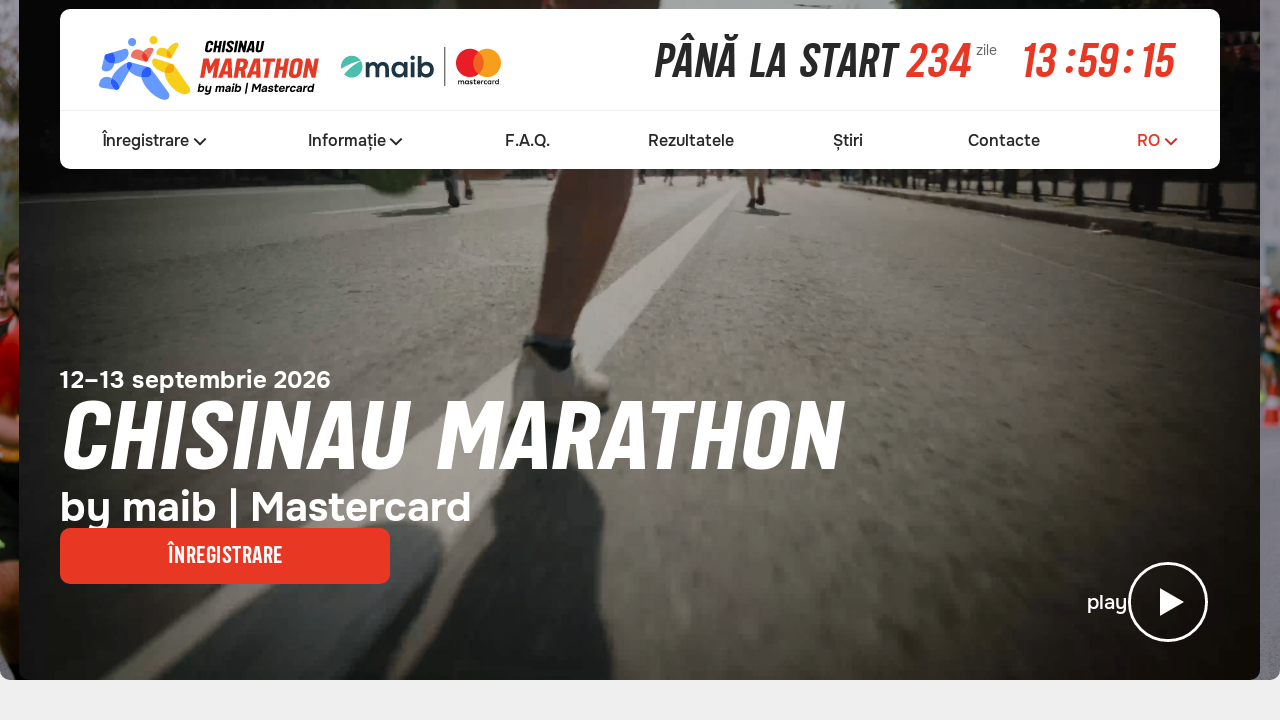

--- FILE ---
content_type: text/html; charset=UTF-8
request_url: https://marathon.md/?utm_source=stiri&utm_medium=banner_ro&utm_campaign=banner_stiri_ro_visa
body_size: 61496
content:
<!DOCTYPE html> <html> <head> <meta charset="utf-8" /> <meta http-equiv="Content-Type" content="text/html; charset=utf-8" /> <meta name="viewport" content="width=device-width, initial-scale=1.0" /> <!--metatextblock--> <title>Chisinau Marathon 2026</title> <meta name="description" content="Chisinau Marathon este cel mai grandios eveniment sportiv de alergare din Moldova. Fiți parte a unei adevărate sărbători sportive!" /> <meta name="keywords" content="maraton, alergare, alergare pe distanțe lungi, maraton 42 km, alergare 42 km, cursă, competiție de alergare, maraton Chișinău 2024, maraton Chișinău 2023, maraton 21 km, alergare 21 km, maraton 10 km, alergare 10 km, maraton 5 km, alergare 5 km, rbibytd v" /> <meta property="og:url" content="https://marathon.md" /> <meta property="og:title" content="CHISINAU MARATHON" /> <meta property="og:description" content="" /> <meta property="og:type" content="website" /> <meta property="og:image" content="https://static.tildacdn.one/tild3537-6236-4165-b836-646139356638/Sportermd_Small_Cove.png" /> <link rel="canonical" href="https://marathon.md"> <!--/metatextblock--> <meta name="format-detection" content="telephone=no" /> <meta http-equiv="x-dns-prefetch-control" content="on"> <link rel="dns-prefetch" href="https://ws.tildacdn.com"> <link rel="dns-prefetch" href="https://static.tildacdn.one"> <link rel="shortcut icon" href="https://static.tildacdn.one/tild6262-6238-4565-b463-373332333461/favicon.ico" type="image/x-icon" /> <!-- Assets --> <script src="https://neo.tildacdn.com/js/tilda-fallback-1.0.min.js" async charset="utf-8"></script> <link rel="stylesheet" href="https://static.tildacdn.one/css/tilda-grid-3.0.min.css" type="text/css" media="all" onerror="this.loaderr='y';"/> <link rel="stylesheet" href="https://static.tildacdn.one/ws/project5732145/tilda-blocks-page28720638.min.css?t=1768989084" type="text/css" media="all" onerror="this.loaderr='y';" /> <link rel="stylesheet" href="https://static.tildacdn.one/css/tilda-popup-1.1.min.css" type="text/css" media="print" onload="this.media='all';" onerror="this.loaderr='y';" /> <noscript><link rel="stylesheet" href="https://static.tildacdn.one/css/tilda-popup-1.1.min.css" type="text/css" media="all" /></noscript> <link rel="stylesheet" href="https://static.tildacdn.one/css/tilda-feed-1.1.min.css" type="text/css" media="all" onerror="this.loaderr='y';" /> <link rel="stylesheet" href="https://static.tildacdn.one/css/tilda-slds-1.4.min.css" type="text/css" media="print" onload="this.media='all';" onerror="this.loaderr='y';" /> <noscript><link rel="stylesheet" href="https://static.tildacdn.one/css/tilda-slds-1.4.min.css" type="text/css" media="all" /></noscript> <link rel="stylesheet" href="https://static.tildacdn.one/css/tilda-menusub-1.0.min.css" type="text/css" media="print" onload="this.media='all';" onerror="this.loaderr='y';" /> <noscript><link rel="stylesheet" href="https://static.tildacdn.one/css/tilda-menusub-1.0.min.css" type="text/css" media="all" /></noscript> <link rel="stylesheet" href="https://static.tildacdn.one/css/tilda-menu-widgeticons-1.0.min.css" type="text/css" media="all" onerror="this.loaderr='y';" /> <link rel="stylesheet" type="text/css" href="/custom.css?t=1768989084"> <script nomodule src="https://static.tildacdn.one/js/tilda-polyfill-1.0.min.js" charset="utf-8"></script> <script type="text/javascript">function t_onReady(func) {if(document.readyState!='loading') {func();} else {document.addEventListener('DOMContentLoaded',func);}}
function t_onFuncLoad(funcName,okFunc,time) {if(typeof window[funcName]==='function') {okFunc();} else {setTimeout(function() {t_onFuncLoad(funcName,okFunc,time);},(time||100));}}function t_throttle(fn,threshhold,scope) {return function() {fn.apply(scope||this,arguments);};}function t396_initialScale(t){var e=document.getElementById("rec"+t);if(e){var i=e.querySelector(".t396__artboard");if(i){window.tn_scale_initial_window_width||(window.tn_scale_initial_window_width=document.documentElement.clientWidth);var a=window.tn_scale_initial_window_width,r=[],n,l=i.getAttribute("data-artboard-screens");if(l){l=l.split(",");for(var o=0;o<l.length;o++)r[o]=parseInt(l[o],10)}else r=[320,480,640,960,1200];for(var o=0;o<r.length;o++){var d=r[o];a>=d&&(n=d)}var _="edit"===window.allrecords.getAttribute("data-tilda-mode"),c="center"===t396_getFieldValue(i,"valign",n,r),s="grid"===t396_getFieldValue(i,"upscale",n,r),w=t396_getFieldValue(i,"height_vh",n,r),g=t396_getFieldValue(i,"height",n,r),u=!!window.opr&&!!window.opr.addons||!!window.opera||-1!==navigator.userAgent.indexOf(" OPR/");if(!_&&c&&!s&&!w&&g&&!u){var h=parseFloat((a/n).toFixed(3)),f=[i,i.querySelector(".t396__carrier"),i.querySelector(".t396__filter")],v=Math.floor(parseInt(g,10)*h)+"px",p;i.style.setProperty("--initial-scale-height",v);for(var o=0;o<f.length;o++)f[o].style.setProperty("height","var(--initial-scale-height)");t396_scaleInitial__getElementsToScale(i).forEach((function(t){t.style.zoom=h}))}}}}function t396_scaleInitial__getElementsToScale(t){return t?Array.prototype.slice.call(t.children).filter((function(t){return t&&(t.classList.contains("t396__elem")||t.classList.contains("t396__group"))})):[]}function t396_getFieldValue(t,e,i,a){var r,n=a[a.length-1];if(!(r=i===n?t.getAttribute("data-artboard-"+e):t.getAttribute("data-artboard-"+e+"-res-"+i)))for(var l=0;l<a.length;l++){var o=a[l];if(!(o<=i)&&(r=o===n?t.getAttribute("data-artboard-"+e):t.getAttribute("data-artboard-"+e+"-res-"+o)))break}return r}window.TN_SCALE_INITIAL_VER="1.0",window.tn_scale_initial_window_width=null;</script> <script src="https://static.tildacdn.one/js/jquery-1.10.2.min.js" charset="utf-8" onerror="this.loaderr='y';"></script> <script src="https://static.tildacdn.one/js/tilda-scripts-3.0.min.js" charset="utf-8" defer onerror="this.loaderr='y';"></script> <script src="https://static.tildacdn.one/ws/project5732145/tilda-blocks-page28720638.min.js?t=1768989084" charset="utf-8" async onerror="this.loaderr='y';"></script> <script src="https://static.tildacdn.one/js/tilda-lazyload-1.0.min.js" charset="utf-8" async onerror="this.loaderr='y';"></script> <script src="https://static.tildacdn.one/js/tilda-zero-1.1.min.js" charset="utf-8" async onerror="this.loaderr='y';"></script> <script src="https://static.tildacdn.one/js/tilda-feed-1.1.min.js" charset="utf-8" async onerror="this.loaderr='y';"></script> <script src="https://static.tildacdn.one/js/tilda-slds-1.4.min.js" charset="utf-8" async onerror="this.loaderr='y';"></script> <script src="https://static.tildacdn.one/js/hammer.min.js" charset="utf-8" async onerror="this.loaderr='y';"></script> <script src="https://static.tildacdn.one/js/tilda-popup-1.0.min.js" charset="utf-8" async onerror="this.loaderr='y';"></script> <script src="https://static.tildacdn.one/js/tilda-video-1.0.min.js" charset="utf-8" async onerror="this.loaderr='y';"></script> <script src="https://static.tildacdn.one/js/tilda-submenublocks-1.0.min.js" charset="utf-8" async onerror="this.loaderr='y';"></script> <script src="https://static.tildacdn.one/js/tilda-menusub-1.0.min.js" charset="utf-8" async onerror="this.loaderr='y';"></script> <script src="https://static.tildacdn.one/js/tilda-menu-1.0.min.js" charset="utf-8" async onerror="this.loaderr='y';"></script> <script src="https://static.tildacdn.one/js/tilda-menu-widgeticons-1.0.min.js" charset="utf-8" async onerror="this.loaderr='y';"></script> <script src="https://static.tildacdn.one/js/tilda-video-processor-1.0.min.js" charset="utf-8" async onerror="this.loaderr='y';"></script> <script src="https://static.tildacdn.one/js/tilda-zero-scale-1.0.min.js" charset="utf-8" async onerror="this.loaderr='y';"></script> <script src="https://static.tildacdn.one/js/tilda-zero-fixed-1.0.min.js" charset="utf-8" async onerror="this.loaderr='y';"></script> <script src="https://static.tildacdn.one/js/tilda-skiplink-1.0.min.js" charset="utf-8" async onerror="this.loaderr='y';"></script> <script src="https://static.tildacdn.one/js/tilda-events-1.0.min.js" charset="utf-8" async onerror="this.loaderr='y';"></script> <script type="text/javascript" src="https://static.tildacdn.one/js/tilda-lk-dashboard-1.0.min.js" charset="utf-8" async onerror="this.loaderr='y';"></script> <!-- nominify begin --><!-- Meta Pixel Code --> <script>
  !function(f,b,e,v,n,t,s)
  {if(f.fbq)return;n=f.fbq=function(){n.callMethod?
  n.callMethod.apply(n,arguments):n.queue.push(arguments)};
  if(!f._fbq)f._fbq=n;n.push=n;n.loaded=!0;n.version='2.0';
  n.queue=[];t=b.createElement(e);t.async=!0;
  t.src=v;s=b.getElementsByTagName(e)[0];
  s.parentNode.insertBefore(t,s)}(window, document,'script',
  'https://connect.facebook.net/en_US/fbevents.js');
  fbq('init', '2914035712073201');
  fbq('track', 'PageView');
</script> <noscript><img height="1" width="1" style="display:none"
  src="https://www.facebook.com/tr?id=2914035712073201&ev=PageView&noscript=1"
/></noscript> <!-- End Meta Pixel Code --> <!-- Yandex.Metrika counter --> <script type="text/javascript" >
   (function(m,e,t,r,i,k,a){m[i]=m[i]||function(){(m[i].a=m[i].a||[]).push(arguments)};
   m[i].l=1*new Date();
   for (var j = 0; j < document.scripts.length; j++) {if (document.scripts[j].src === r) { return; }}
   k=e.createElement(t),a=e.getElementsByTagName(t)[0],k.async=1,k.src=r,a.parentNode.insertBefore(k,a)})
   (window, document, "script", "https://mc.yandex.ru/metrika/tag.js", "ym");

   ym(92835359, "init", {
        clickmap:true,
        trackLinks:true,
        accurateTrackBounce:true,
        webvisor:true
   });
</script> <noscript><div><img src="https://mc.yandex.ru/watch/92835359" style="position:absolute; left:-9999px;" alt="" /></div></noscript> <!-- /Yandex.Metrika counter --> <!-- nominify end --><!-- nominify begin --><meta name="google-site-verification" content="2Edr9whoopGDDFpbuTLShrTQLUF8oXml6opwBASI4mo" /><!-- nominify end --><script type="text/javascript">window.dataLayer=window.dataLayer||[];</script> <!-- Google Tag Manager --> <script type="text/javascript">(function(w,d,s,l,i){w[l]=w[l]||[];w[l].push({'gtm.start':new Date().getTime(),event:'gtm.js'});var f=d.getElementsByTagName(s)[0],j=d.createElement(s),dl=l!='dataLayer'?'&l='+l:'';j.async=true;j.src='https://www.googletagmanager.com/gtm.js?id='+i+dl;f.parentNode.insertBefore(j,f);})(window,document,'script','dataLayer','GTM-WTMXVLJ');</script> <!-- End Google Tag Manager --> <script type="text/javascript">(function() {if((/bot|google|yandex|baidu|bing|msn|duckduckbot|teoma|slurp|crawler|spider|robot|crawling|facebook/i.test(navigator.userAgent))===false&&typeof(sessionStorage)!='undefined'&&sessionStorage.getItem('visited')!=='y'&&document.visibilityState){var style=document.createElement('style');style.type='text/css';style.innerHTML='@media screen and (min-width: 980px) {.t-records {opacity: 0;}.t-records_animated {-webkit-transition: opacity ease-in-out .2s;-moz-transition: opacity ease-in-out .2s;-o-transition: opacity ease-in-out .2s;transition: opacity ease-in-out .2s;}.t-records.t-records_visible {opacity: 1;}}';document.getElementsByTagName('head')[0].appendChild(style);function t_setvisRecs(){var alr=document.querySelectorAll('.t-records');Array.prototype.forEach.call(alr,function(el) {el.classList.add("t-records_animated");});setTimeout(function() {Array.prototype.forEach.call(alr,function(el) {el.classList.add("t-records_visible");});sessionStorage.setItem("visited","y");},400);}
document.addEventListener('DOMContentLoaded',t_setvisRecs);}})();</script></head> <body class="t-body" style="margin:0;"> <!--allrecords--> <div id="allrecords" class="t-records" data-hook="blocks-collection-content-node" data-tilda-project-id="5732145" data-tilda-page-id="28720638" data-tilda-page-alias="ro" data-tilda-formskey="d12cb13d400df4863bc9460ff5732145" data-tilda-stat-scroll="yes" data-tilda-lazy="yes" data-tilda-root-zone="one" data-tilda-project-headcode="yes" data-tilda-page-headcode="yes" data-tilda-ts="y" data-tilda-project-country="MD"> <div id="rec592877826" class="r t-rec" style=" " data-animationappear="off" data-record-type="360"> <!-- T360 --> <style>.t-records{opacity:0;}.t-records_animated{-webkit-transition:opacity ease-in-out 1s;-moz-transition:opacity ease-in-out 1s;-o-transition:opacity ease-in-out 1s;transition:opacity ease-in-out 1s;}.t-records.t-records_visible,.t-records .t-records{opacity:1;}</style> <script>t_onReady(function() {var allRecords=document.querySelector('.t-records');window.addEventListener('pageshow',function(event) {if(event.persisted) {allRecords.classList.add('t-records_visible');}});var rec=document.querySelector('#rec592877826');if(!rec) return;rec.setAttribute('data-animationappear','off');rec.style.opacity='1';allRecords.classList.add('t-records_animated');setTimeout(function() {allRecords.classList.add('t-records_visible');},200);});</script> <script>t_onReady(function() {var selects='button:not(.t-submit):not(.t835__btn_next):not(.t835__btn_prev):not(.t835__btn_result):not(.t862__btn_next):not(.t862__btn_prev):not(.t862__btn_result):not(.t854__news-btn):not(.t862__btn_next),' +
'a:not([href*="#"]):not(.carousel-control):not(.t-carousel__control):not(.t807__btn_reply):not([href^="#price"]):not([href^="javascript"]):not([href^="mailto"]):not([href^="tel"]):not([href^="link_sub"]):not(.js-feed-btn-show-more):not(.t367__opener):not([href^="https://www.dropbox.com/"])';var elements=document.querySelectorAll(selects);Array.prototype.forEach.call(elements,function(element) {if(element.getAttribute('data-menu-submenu-hook')) return;element.addEventListener('click',function(event) {var goTo=this.getAttribute('href');if(goTo!==null&&!goTo.startsWith('#')) {var ctrl=event.ctrlKey;var cmd=event.metaKey&&navigator.platform.indexOf('Mac')!==-1;if(!ctrl&&!cmd) {var target=this.getAttribute('target');if(target!=='_blank') {event.preventDefault();var allRecords=document.querySelector('.t-records');if(allRecords) {allRecords.classList.remove('t-records_visible');}
setTimeout(function() {window.location=goTo;},500);}}}});});});</script> </div> <div id="rec464295612" class="r t-rec" style=" " data-animationappear="off" data-record-type="121" data-alias-record-type="396"> <!-- T396 --> <style>#rec464295612 .t396__artboard {position:fixed;width:100%;left:0;top:0;z-index:990;}#rec464295612 .t396__artboard {height:180px;overflow:visible;}#rec464295612 .t396__filter {height:180px;}#rec464295612 .t396__carrier{height:180px;background-position:center center;background-attachment:scroll;background-size:cover;background-repeat:no-repeat;}@media screen and (max-width:1199px) {#rec464295612 .t396__artboard,#rec464295612 .t396__filter,#rec464295612 .t396__carrier {}#rec464295612 .t396__filter {}#rec464295612 .t396__carrier {background-attachment:scroll;}}@media screen and (max-width:959px) {#rec464295612 .t396__artboard,#rec464295612 .t396__filter,#rec464295612 .t396__carrier {}#rec464295612 .t396__filter {}#rec464295612 .t396__carrier {background-attachment:scroll;}}@media screen and (max-width:639px) {#rec464295612 .t396__artboard,#rec464295612 .t396__filter,#rec464295612 .t396__carrier {}#rec464295612 .t396__filter {}#rec464295612 .t396__carrier {background-attachment:scroll;}}#rec464295612 .tn-elem[data-elem-id="1751976924575"]{z-index:3;top:9px;;left:calc(50% - 600px + 20px);;width:1160px;height:160px;}#rec464295612 .tn-elem[data-elem-id="1751976924575"] .tn-atom{border-radius:10px 10px 10px 10px;background-color:#ffffff;background-position:center center;border-width:var(--t396-borderwidth,0);border-style:var(--t396-borderstyle,solid);border-color:var(--t396-bordercolor,transparent);transition:background-color var(--t396-speedhover,0s) ease-in-out,color var(--t396-speedhover,0s) ease-in-out,border-color var(--t396-speedhover,0s) ease-in-out,box-shadow var(--t396-shadowshoverspeed,0.2s) ease-in-out;}@media screen and (max-width:1199px){#rec464295612 .tn-elem[data-elem-id="1751976924575"]{display:table;top:20px;;left:calc(50% - 480px + 10px);;width:940px;height:160px;}}@media screen and (max-width:959px){#rec464295612 .tn-elem[data-elem-id="1751976924575"]{display:table;top:10px;;left:calc(50% - 320px + 10px);;width:620px;height:191px;}}@media screen and (max-width:639px){#rec464295612 .tn-elem[data-elem-id="1751976924575"]{display:table;top:10px;;left:calc(50% - 160px + 10px);;width:300px;height:113px;}}#rec464295612 .tn-elem[data-elem-id="1656589731543"]{color:#e83824;text-align:center;z-index:3;top:39px;;left:calc(50% - 600px + 976px);;width:45px;height:auto;}#rec464295612 .tn-elem[data-elem-id="1656589731543"] .tn-atom{vertical-align:middle;color:#e83824;font-size:48px;font-family:'OnestCondensed',Arial,sans-serif;line-height:1;font-weight:500;background-position:center center;border-width:var(--t396-borderwidth,0);border-style:var(--t396-borderstyle,solid);border-color:var(--t396-bordercolor,transparent);transition:background-color var(--t396-speedhover,0s) ease-in-out,color var(--t396-speedhover,0s) ease-in-out,border-color var(--t396-speedhover,0s) ease-in-out,box-shadow var(--t396-shadowshoverspeed,0.2s) ease-in-out;text-shadow:var(--t396-shadow-text-x,0px) var(--t396-shadow-text-y,0px) var(--t396-shadow-text-blur,0px) rgba(var(--t396-shadow-text-color),var(--t396-shadow-text-opacity,100%));}@media screen and (max-width:1199px){#rec464295612 .tn-elem[data-elem-id="1656589731543"]{display:table;top:53px;;left:calc(50% - 480px + 750px);;height:auto;}}@media screen and (max-width:959px){#rec464295612 .tn-elem[data-elem-id="1656589731543"]{display:table;top:133px;;left:calc(50% - 320px + 440px);;height:auto;}}@media screen and (max-width:639px){#rec464295612 .tn-elem[data-elem-id="1656589731543"]{display:table;top:83px;;left:calc(50% - 160px + 166px);;height:auto;}#rec464295612 .tn-elem[data-elem-id="1656589731543"] .tn-atom{font-size:32px;background-size:cover;}}#rec464295612 .tn-elem[data-elem-id="1656589731545"]{color:#e83824;text-align:center;z-index:3;top:39px;;left:calc(50% - 600px + 1023px);;width:12px;height:auto;}#rec464295612 .tn-elem[data-elem-id="1656589731545"] .tn-atom{vertical-align:middle;color:#e83824;font-size:48px;font-family:'OnestCondensed',Arial,sans-serif;line-height:1;font-weight:500;background-position:center center;border-width:var(--t396-borderwidth,0);border-style:var(--t396-borderstyle,solid);border-color:var(--t396-bordercolor,transparent);transition:background-color var(--t396-speedhover,0s) ease-in-out,color var(--t396-speedhover,0s) ease-in-out,border-color var(--t396-speedhover,0s) ease-in-out,box-shadow var(--t396-shadowshoverspeed,0.2s) ease-in-out;text-shadow:var(--t396-shadow-text-x,0px) var(--t396-shadow-text-y,0px) var(--t396-shadow-text-blur,0px) rgba(var(--t396-shadow-text-color),var(--t396-shadow-text-opacity,100%));}@media screen and (max-width:1199px){#rec464295612 .tn-elem[data-elem-id="1656589731545"]{display:table;top:53px;;left:calc(50% - 480px + 851px);;height:auto;}}@media screen and (max-width:959px){#rec464295612 .tn-elem[data-elem-id="1656589731545"]{display:table;top:133px;;left:calc(50% - 320px + 545px);;height:auto;}}@media screen and (max-width:639px){#rec464295612 .tn-elem[data-elem-id="1656589731545"]{display:table;top:83px;;left:calc(50% - 160px + 242px);;height:auto;}#rec464295612 .tn-elem[data-elem-id="1656589731545"] .tn-atom{font-size:32px;background-size:cover;}}#rec464295612 .tn-elem[data-elem-id="1656589731551"]{color:#e83824;text-align:center;z-index:3;top:39px;;left:calc(50% - 600px + 1036px);;width:43px;height:auto;}#rec464295612 .tn-elem[data-elem-id="1656589731551"] .tn-atom{vertical-align:middle;color:#e83824;font-size:48px;font-family:'OnestCondensed',Arial,sans-serif;line-height:1;font-weight:500;background-position:center center;border-width:var(--t396-borderwidth,0);border-style:var(--t396-borderstyle,solid);border-color:var(--t396-bordercolor,transparent);transition:background-color var(--t396-speedhover,0s) ease-in-out,color var(--t396-speedhover,0s) ease-in-out,border-color var(--t396-speedhover,0s) ease-in-out,box-shadow var(--t396-shadowshoverspeed,0.2s) ease-in-out;text-shadow:var(--t396-shadow-text-x,0px) var(--t396-shadow-text-y,0px) var(--t396-shadow-text-blur,0px) rgba(var(--t396-shadow-text-color),var(--t396-shadow-text-opacity,100%));}@media screen and (max-width:1199px){#rec464295612 .tn-elem[data-elem-id="1656589731551"]{display:table;top:53px;;left:calc(50% - 480px + 806px);;height:auto;}}@media screen and (max-width:959px){#rec464295612 .tn-elem[data-elem-id="1656589731551"]{display:table;top:133px;;left:calc(50% - 320px + 500px);;height:auto;}}@media screen and (max-width:639px){#rec464295612 .tn-elem[data-elem-id="1656589731551"]{display:table;top:83px;;left:calc(50% - 160px + 210px);;height:auto;}#rec464295612 .tn-elem[data-elem-id="1656589731551"] .tn-atom{font-size:32px;background-size:cover;}}#rec464295612 .tn-elem[data-elem-id="1656589731553"]{color:#e83824;text-align:center;z-index:3;top:39px;;left:calc(50% - 600px + 1094px);;width:46px;height:auto;}#rec464295612 .tn-elem[data-elem-id="1656589731553"] .tn-atom{vertical-align:middle;color:#e83824;font-size:48px;font-family:'OnestCondensed',Arial,sans-serif;line-height:1;font-weight:500;background-position:center center;border-width:var(--t396-borderwidth,0);border-style:var(--t396-borderstyle,solid);border-color:var(--t396-bordercolor,transparent);transition:background-color var(--t396-speedhover,0s) ease-in-out,color var(--t396-speedhover,0s) ease-in-out,border-color var(--t396-speedhover,0s) ease-in-out,box-shadow var(--t396-shadowshoverspeed,0.2s) ease-in-out;text-shadow:var(--t396-shadow-text-x,0px) var(--t396-shadow-text-y,0px) var(--t396-shadow-text-blur,0px) rgba(var(--t396-shadow-text-color),var(--t396-shadow-text-opacity,100%));}@media screen and (max-width:1199px){#rec464295612 .tn-elem[data-elem-id="1656589731553"]{display:table;top:53px;;left:calc(50% - 480px + 864px);;height:auto;}}@media screen and (max-width:959px){#rec464295612 .tn-elem[data-elem-id="1656589731553"]{display:table;top:133px;;left:calc(50% - 320px + 558px);;height:auto;}}@media screen and (max-width:639px){#rec464295612 .tn-elem[data-elem-id="1656589731553"]{display:table;top:83px;;left:calc(50% - 160px + 254px);;height:auto;}#rec464295612 .tn-elem[data-elem-id="1656589731553"] .tn-atom{font-size:32px;background-size:cover;}}#rec464295612 .tn-elem[data-elem-id="1656589731555"]{z-index:3;top:-585px;;left:calc(50% - 600px + 390px);;width:44px;height:auto;}#rec464295612 .tn-elem[data-elem-id="1656589731555"] .tn-atom{border-radius:0px 0px 0px 0px;background-position:center center;border-width:var(--t396-borderwidth,0);border-style:var(--t396-borderstyle,solid);border-color:var(--t396-bordercolor,transparent);transition:background-color var(--t396-speedhover,0s) ease-in-out,color var(--t396-speedhover,0s) ease-in-out,border-color var(--t396-speedhover,0s) ease-in-out,box-shadow var(--t396-shadowshoverspeed,0.2s) ease-in-out;}#rec464295612 .tn-elem[data-elem-id="1656589731555"] .tn-atom__img{border-radius:0px 0px 0px 0px;object-position:center center;}@media screen and (max-width:1199px){#rec464295612 .tn-elem[data-elem-id="1656589731555"]{display:table;top:-585px;;left:calc(50% - 480px + 390px);;height:auto;}}@media screen and (max-width:959px){#rec464295612 .tn-elem[data-elem-id="1656589731555"]{display:table;top:42px;;left:calc(50% - 320px + 560px);;height:auto;}}@media screen and (max-width:639px){#rec464295612 .tn-elem[data-elem-id="1656589731555"]{display:table;top:20px;;left:calc(50% - 160px + 250px);;width:40px;height:auto;}}#rec464295612 .tn-elem[data-elem-id="1656589731559"]{color:#282828;text-align:LEFT;z-index:3;top:130px;;left:calc(50% - 600px + 63px);;width:130px;height:auto;}#rec464295612 .tn-elem[data-elem-id="1656589731559"] .tn-atom{vertical-align:middle;color:#282828;font-size:16px;font-family:'Onest',Arial,sans-serif;font-weight:500;background-position:center center;border-width:var(--t396-borderwidth,0);border-style:var(--t396-borderstyle,solid);border-color:var(--t396-bordercolor,transparent);transition:background-color var(--t396-speedhover,0s) ease-in-out,color var(--t396-speedhover,0s) ease-in-out,border-color var(--t396-speedhover,0s) ease-in-out,box-shadow var(--t396-shadowshoverspeed,0.2s) ease-in-out;text-shadow:var(--t396-shadow-text-x,0px) var(--t396-shadow-text-y,0px) var(--t396-shadow-text-blur,0px) rgba(var(--t396-shadow-text-color),var(--t396-shadow-text-opacity,100%));}@media screen and (max-width:1199px){#rec464295612 .tn-elem[data-elem-id="1656589731559"]{display:table;top:140px;;left:calc(50% - 480px + 53px);;height:auto;}}@media screen and (max-width:959px){#rec464295612 .tn-elem[data-elem-id="1656589731559"]{display:table;top:-260px;;left:calc(50% - 320px + 55px);;height:auto;}}@media screen and (max-width:639px){#rec464295612 .tn-elem[data-elem-id="1656589731559"]{display:table;top:-260px;;left:calc(50% - 160px + 55px);;height:auto;}}#rec464295612 .tn-elem[data-elem-id="1656589731565"]{z-index:3;top:132px;;left:calc(50% - 600px + 346px);;width:20px;height:auto;pointer-events:none;}#rec464295612 .tn-elem[data-elem-id="1656589731565"] .tn-atom{border-radius:0px 0px 0px 0px;background-position:center center;border-width:var(--t396-borderwidth,0);border-style:var(--t396-borderstyle,solid);border-color:var(--t396-bordercolor,transparent);transition:background-color var(--t396-speedhover,0s) ease-in-out,color var(--t396-speedhover,0s) ease-in-out,border-color var(--t396-speedhover,0s) ease-in-out,box-shadow var(--t396-shadowshoverspeed,0.2s) ease-in-out;}#rec464295612 .tn-elem[data-elem-id="1656589731565"] .tn-atom__img{border-radius:0px 0px 0px 0px;object-position:center center;}@media screen and (max-width:1199px){#rec464295612 .tn-elem[data-elem-id="1656589731565"]{display:table;top:142px;;left:calc(50% - 480px + 298px);;height:auto;}}@media screen and (max-width:959px){#rec464295612 .tn-elem[data-elem-id="1656589731565"]{display:table;top:-260px;;left:calc(50% - 320px + 326px);;height:auto;}}@media screen and (max-width:639px){#rec464295612 .tn-elem[data-elem-id="1656589731565"]{display:table;top:-260px;;left:calc(50% - 160px + 326px);;height:auto;}}#rec464295612 .tn-elem[data-elem-id="1656589731561"]{z-index:3;top:132px;;left:calc(50% - 600px + 150px);;width:20px;height:auto;pointer-events:none;}#rec464295612 .tn-elem[data-elem-id="1656589731561"] .tn-atom{border-radius:0px 0px 0px 0px;background-position:center center;border-width:var(--t396-borderwidth,0);border-style:var(--t396-borderstyle,solid);border-color:var(--t396-bordercolor,transparent);transition:background-color var(--t396-speedhover,0s) ease-in-out,color var(--t396-speedhover,0s) ease-in-out,border-color var(--t396-speedhover,0s) ease-in-out,box-shadow var(--t396-shadowshoverspeed,0.2s) ease-in-out;}#rec464295612 .tn-elem[data-elem-id="1656589731561"] .tn-atom__img{border-radius:0px 0px 0px 0px;object-position:center center;}@media screen and (max-width:1199px){#rec464295612 .tn-elem[data-elem-id="1656589731561"]{display:table;top:142px;;left:calc(50% - 480px + 140px);;height:auto;}}@media screen and (max-width:959px){#rec464295612 .tn-elem[data-elem-id="1656589731561"]{display:table;top:-260px;;left:calc(50% - 320px + 155px);;height:auto;}}@media screen and (max-width:639px){#rec464295612 .tn-elem[data-elem-id="1656589731561"]{display:table;top:-260px;;left:calc(50% - 160px + 155px);;height:auto;}}#rec464295612 .tn-elem[data-elem-id="1656589731568"]{color:#282828;text-align:LEFT;z-index:3;top:130px;;left:calc(50% - 600px + 268px);;width:99px;height:auto;}#rec464295612 .tn-elem[data-elem-id="1656589731568"] .tn-atom{vertical-align:middle;color:#282828;font-size:16px;font-family:'Onest',Arial,sans-serif;font-weight:500;background-position:center center;border-width:var(--t396-borderwidth,0);border-style:var(--t396-borderstyle,solid);border-color:var(--t396-bordercolor,transparent);transition:background-color var(--t396-speedhover,0s) ease-in-out,color var(--t396-speedhover,0s) ease-in-out,border-color var(--t396-speedhover,0s) ease-in-out,box-shadow var(--t396-shadowshoverspeed,0.2s) ease-in-out;text-shadow:var(--t396-shadow-text-x,0px) var(--t396-shadow-text-y,0px) var(--t396-shadow-text-blur,0px) rgba(var(--t396-shadow-text-color),var(--t396-shadow-text-opacity,100%));}@media screen and (max-width:1199px){#rec464295612 .tn-elem[data-elem-id="1656589731568"]{display:table;top:140px;;left:calc(50% - 480px + 220px);;height:auto;}}@media screen and (max-width:959px){#rec464295612 .tn-elem[data-elem-id="1656589731568"]{display:table;top:-260px;;left:calc(50% - 320px + 225px);;height:auto;}}@media screen and (max-width:639px){#rec464295612 .tn-elem[data-elem-id="1656589731568"]{display:table;top:-260px;;left:calc(50% - 160px + 225px);;height:auto;}}#rec464295612 .tn-elem[data-elem-id="1656589731570"]{color:#282828;text-align:LEFT;z-index:3;top:130px;;left:calc(50% - 600px + 465px);;width:46px;height:auto;}#rec464295612 .tn-elem[data-elem-id="1656589731570"] .tn-atom{vertical-align:middle;color:#282828;font-size:16px;font-family:'Onest',Arial,sans-serif;font-weight:500;background-position:center center;border-width:var(--t396-borderwidth,0);border-style:var(--t396-borderstyle,solid);border-color:var(--t396-bordercolor,transparent);transition:background-color var(--t396-speedhover,0s) ease-in-out,color var(--t396-speedhover,0s) ease-in-out,border-color var(--t396-speedhover,0s) ease-in-out,box-shadow var(--t396-shadowshoverspeed,0.2s) ease-in-out;text-shadow:var(--t396-shadow-text-x,0px) var(--t396-shadow-text-y,0px) var(--t396-shadow-text-blur,0px) rgba(var(--t396-shadow-text-color),var(--t396-shadow-text-opacity,100%));}@media screen and (max-width:1199px){#rec464295612 .tn-elem[data-elem-id="1656589731570"]{display:table;top:140px;;left:calc(50% - 480px + 379px);;height:auto;}}@media screen and (max-width:959px){#rec464295612 .tn-elem[data-elem-id="1656589731570"]{display:table;top:-260px;;left:calc(50% - 320px + 395px);;height:auto;}}@media screen and (max-width:639px){#rec464295612 .tn-elem[data-elem-id="1656589731570"]{display:table;top:-260px;;left:calc(50% - 160px + 395px);;height:auto;}}#rec464295612 .tn-elem[data-elem-id="1656589731572"]{color:#282828;text-align:LEFT;z-index:3;top:130px;;left:calc(50% - 600px + 608px);;width:88px;height:auto;}#rec464295612 .tn-elem[data-elem-id="1656589731572"] .tn-atom{vertical-align:middle;color:#282828;font-size:16px;font-family:'Onest',Arial,sans-serif;font-weight:500;background-position:center center;border-width:var(--t396-borderwidth,0);border-style:var(--t396-borderstyle,solid);border-color:var(--t396-bordercolor,transparent);transition:background-color var(--t396-speedhover,0s) ease-in-out,color var(--t396-speedhover,0s) ease-in-out,border-color var(--t396-speedhover,0s) ease-in-out,box-shadow var(--t396-shadowshoverspeed,0.2s) ease-in-out;text-shadow:var(--t396-shadow-text-x,0px) var(--t396-shadow-text-y,0px) var(--t396-shadow-text-blur,0px) rgba(var(--t396-shadow-text-color),var(--t396-shadow-text-opacity,100%));}@media screen and (max-width:1199px){#rec464295612 .tn-elem[data-elem-id="1656589731572"]{display:table;top:140px;;left:calc(50% - 480px + 485px);;height:auto;}}@media screen and (max-width:959px){#rec464295612 .tn-elem[data-elem-id="1656589731572"]{display:table;top:-260px;;left:calc(50% - 320px + 480px);;height:auto;}}@media screen and (max-width:639px){#rec464295612 .tn-elem[data-elem-id="1656589731572"]{display:table;top:-260px;;left:calc(50% - 160px + 480px);;height:auto;}}#rec464295612 .tn-elem[data-elem-id="1656589731575"]{color:#282828;text-align:LEFT;z-index:3;top:130px;;left:calc(50% - 600px + 793px);;width:38px;height:auto;}#rec464295612 .tn-elem[data-elem-id="1656589731575"] .tn-atom{vertical-align:middle;color:#282828;font-size:16px;font-family:'Onest',Arial,sans-serif;font-weight:500;background-position:center center;border-width:var(--t396-borderwidth,0);border-style:var(--t396-borderstyle,solid);border-color:var(--t396-bordercolor,transparent);transition:background-color var(--t396-speedhover,0s) ease-in-out,color var(--t396-speedhover,0s) ease-in-out,border-color var(--t396-speedhover,0s) ease-in-out,box-shadow var(--t396-shadowshoverspeed,0.2s) ease-in-out;text-shadow:var(--t396-shadow-text-x,0px) var(--t396-shadow-text-y,0px) var(--t396-shadow-text-blur,0px) rgba(var(--t396-shadow-text-color),var(--t396-shadow-text-opacity,100%));}@media screen and (max-width:1199px){#rec464295612 .tn-elem[data-elem-id="1656589731575"]{display:table;top:140px;;left:calc(50% - 480px + 633px);;height:auto;}}@media screen and (max-width:959px){#rec464295612 .tn-elem[data-elem-id="1656589731575"]{display:table;top:-260px;;left:calc(50% - 320px + 608px);;height:auto;}}@media screen and (max-width:639px){#rec464295612 .tn-elem[data-elem-id="1656589731575"]{display:table;top:-260px;;left:calc(50% - 160px + 608px);;height:auto;}}#rec464295612 .tn-elem[data-elem-id="1656589731577"]{color:#282828;text-align:LEFT;z-index:3;top:130px;;left:calc(50% - 600px + 928px);;width:72px;height:auto;}#rec464295612 .tn-elem[data-elem-id="1656589731577"] .tn-atom{vertical-align:middle;color:#282828;font-size:16px;font-family:'Onest',Arial,sans-serif;font-weight:500;background-position:center center;border-width:var(--t396-borderwidth,0);border-style:var(--t396-borderstyle,solid);border-color:var(--t396-bordercolor,transparent);transition:background-color var(--t396-speedhover,0s) ease-in-out,color var(--t396-speedhover,0s) ease-in-out,border-color var(--t396-speedhover,0s) ease-in-out,box-shadow var(--t396-shadowshoverspeed,0.2s) ease-in-out;text-shadow:var(--t396-shadow-text-x,0px) var(--t396-shadow-text-y,0px) var(--t396-shadow-text-blur,0px) rgba(var(--t396-shadow-text-color),var(--t396-shadow-text-opacity,100%));}@media screen and (max-width:1199px){#rec464295612 .tn-elem[data-elem-id="1656589731577"]{display:table;top:140px;;left:calc(50% - 480px + 731px);;height:auto;}}@media screen and (max-width:959px){#rec464295612 .tn-elem[data-elem-id="1656589731577"]{display:table;top:-260px;;left:calc(50% - 320px + 714px);;height:auto;}}@media screen and (max-width:639px){#rec464295612 .tn-elem[data-elem-id="1656589731577"]{display:table;top:-260px;;left:calc(50% - 160px + 714px);;height:auto;}}#rec464295612 .tn-elem[data-elem-id="1656589731580"]{z-index:3;top:132px;;left:calc(50% - 600px + 1121px);;width:20px;height:auto;pointer-events:none;}#rec464295612 .tn-elem[data-elem-id="1656589731580"] .tn-atom{border-radius:0px 0px 0px 0px;background-position:center center;border-width:var(--t396-borderwidth,0);border-style:var(--t396-borderstyle,solid);border-color:var(--t396-bordercolor,transparent);transition:background-color var(--t396-speedhover,0s) ease-in-out,color var(--t396-speedhover,0s) ease-in-out,border-color var(--t396-speedhover,0s) ease-in-out,box-shadow var(--t396-shadowshoverspeed,0.2s) ease-in-out;}#rec464295612 .tn-elem[data-elem-id="1656589731580"] .tn-atom__img{border-radius:0px 0px 0px 0px;object-position:center center;}@media screen and (max-width:1199px){#rec464295612 .tn-elem[data-elem-id="1656589731580"]{display:table;top:142px;;left:calc(50% - 480px + 889px);;height:auto;}}@media screen and (max-width:959px){#rec464295612 .tn-elem[data-elem-id="1656589731580"]{display:table;top:-261px;;left:calc(50% - 320px + 890px);;height:auto;}}@media screen and (max-width:639px){#rec464295612 .tn-elem[data-elem-id="1656589731580"]{display:table;top:-261px;;left:calc(50% - 160px + 890px);;height:auto;}}#rec464295612 .tn-elem[data-elem-id="1656589731531"]{color:#282828;text-align:LEFT;z-index:3;top:39px;;left:calc(50% - 600px + 614px);;width:243px;height:auto;}#rec464295612 .tn-elem[data-elem-id="1656589731531"] .tn-atom{vertical-align:middle;color:#282828;font-size:48px;font-family:'OnestCondensed',Arial,sans-serif;line-height:1;font-weight:500;text-transform:uppercase;background-position:center center;border-width:var(--t396-borderwidth,0);border-style:var(--t396-borderstyle,solid);border-color:var(--t396-bordercolor,transparent);transition:background-color var(--t396-speedhover,0s) ease-in-out,color var(--t396-speedhover,0s) ease-in-out,border-color var(--t396-speedhover,0s) ease-in-out,box-shadow var(--t396-shadowshoverspeed,0.2s) ease-in-out;text-shadow:var(--t396-shadow-text-x,0px) var(--t396-shadow-text-y,0px) var(--t396-shadow-text-blur,0px) rgba(var(--t396-shadow-text-color),var(--t396-shadow-text-opacity,100%));}@media screen and (max-width:1199px){#rec464295612 .tn-elem[data-elem-id="1656589731531"]{display:table;top:53px;;left:calc(50% - 480px + 389px);;height:auto;}}@media screen and (max-width:959px){#rec464295612 .tn-elem[data-elem-id="1656589731531"]{display:table;top:133px;;left:calc(50% - 320px + 40px);;height:auto;}}@media screen and (max-width:639px){#rec464295612 .tn-elem[data-elem-id="1656589731531"]{display:table;top:-140px;;left:calc(50% - 160px + 60px);;width:90px;height:auto;}#rec464295612 .tn-elem[data-elem-id="1656589731531"] .tn-atom{font-size:18px;background-size:cover;}}#rec464295612 .tn-elem[data-elem-id="1656589731533"]{z-index:3;top:-420px;;left:calc(50% - 600px + 520px);;width:40px;height:auto;}#rec464295612 .tn-elem[data-elem-id="1656589731533"] .tn-atom{border-radius:0px 0px 0px 0px;background-position:center center;border-width:var(--t396-borderwidth,0);border-style:var(--t396-borderstyle,solid);border-color:var(--t396-bordercolor,transparent);transition:background-color var(--t396-speedhover,0s) ease-in-out,color var(--t396-speedhover,0s) ease-in-out,border-color var(--t396-speedhover,0s) ease-in-out,box-shadow var(--t396-shadowshoverspeed,0.2s) ease-in-out;}#rec464295612 .tn-elem[data-elem-id="1656589731533"] .tn-atom__img{border-radius:0px 0px 0px 0px;object-position:center center;}@media screen and (max-width:1199px){#rec464295612 .tn-elem[data-elem-id="1656589731533"]{display:table;top:-420px;;left:calc(50% - 480px + 520px);;height:auto;}}@media screen and (max-width:959px){#rec464295612 .tn-elem[data-elem-id="1656589731533"]{display:table;top:137px;;left:calc(50% - 320px + 290px);;height:auto;}}@media screen and (max-width:639px){#rec464295612 .tn-elem[data-elem-id="1656589731533"]{display:table;top:83px;;left:calc(50% - 160px + 35px);;width:32px;height:auto;}}#rec464295612 .tn-elem[data-elem-id="1656589731537"]{color:#e83824;text-align:center;z-index:3;top:39px;;left:calc(50% - 600px + 866px);;width:63px;height:auto;}#rec464295612 .tn-elem[data-elem-id="1656589731537"] .tn-atom{vertical-align:middle;color:#e83824;font-size:48px;font-family:'OnestCondensed',Arial,sans-serif;line-height:1;font-weight:500;background-position:center center;border-width:var(--t396-borderwidth,0);border-style:var(--t396-borderstyle,solid);border-color:var(--t396-bordercolor,transparent);transition:background-color var(--t396-speedhover,0s) ease-in-out,color var(--t396-speedhover,0s) ease-in-out,border-color var(--t396-speedhover,0s) ease-in-out,box-shadow var(--t396-shadowshoverspeed,0.2s) ease-in-out;text-shadow:var(--t396-shadow-text-x,0px) var(--t396-shadow-text-y,0px) var(--t396-shadow-text-blur,0px) rgba(var(--t396-shadow-text-color),var(--t396-shadow-text-opacity,100%));}@media screen and (max-width:1199px){#rec464295612 .tn-elem[data-elem-id="1656589731537"]{display:table;top:53px;;left:calc(50% - 480px + 646px);;height:auto;}}@media screen and (max-width:959px){#rec464295612 .tn-elem[data-elem-id="1656589731537"]{display:table;top:133px;;left:calc(50% - 320px + 339px);;height:auto;}}@media screen and (max-width:639px){#rec464295612 .tn-elem[data-elem-id="1656589731537"]{display:table;top:83px;;left:calc(50% - 160px + 78px);;height:auto;}#rec464295612 .tn-elem[data-elem-id="1656589731537"] .tn-atom{font-size:32px;background-size:cover;}}#rec464295612 .tn-elem[data-elem-id="1656589731540"]{color:#686868;text-align:center;z-index:3;top:43px;;left:calc(50% - 600px + 930px);;width:33px;height:auto;}#rec464295612 .tn-elem[data-elem-id="1656589731540"] .tn-atom{vertical-align:middle;color:#686868;font-size:14px;font-family:'Onest',Arial,sans-serif;line-height:1;font-weight:400;background-position:center center;border-width:var(--t396-borderwidth,0);border-style:var(--t396-borderstyle,solid);border-color:var(--t396-bordercolor,transparent);transition:background-color var(--t396-speedhover,0s) ease-in-out,color var(--t396-speedhover,0s) ease-in-out,border-color var(--t396-speedhover,0s) ease-in-out,box-shadow var(--t396-shadowshoverspeed,0.2s) ease-in-out;text-shadow:var(--t396-shadow-text-x,0px) var(--t396-shadow-text-y,0px) var(--t396-shadow-text-blur,0px) rgba(var(--t396-shadow-text-color),var(--t396-shadow-text-opacity,100%));}@media screen and (max-width:1199px){#rec464295612 .tn-elem[data-elem-id="1656589731540"]{display:table;top:55px;;left:calc(50% - 480px + 710px);;height:auto;}}@media screen and (max-width:959px){#rec464295612 .tn-elem[data-elem-id="1656589731540"]{display:table;top:135px;;left:calc(50% - 320px + 401px);;height:auto;}}@media screen and (max-width:639px){#rec464295612 .tn-elem[data-elem-id="1656589731540"]{display:table;top:86px;;left:calc(50% - 160px + 126px);;height:auto;}#rec464295612 .tn-elem[data-elem-id="1656589731540"] .tn-atom{font-size:12px;line-height:1;background-size:cover;}}#rec464295612 .tn-elem[data-elem-id="1656589731548"]{color:#e83824;text-align:center;z-index:3;top:39px;;left:calc(50% - 600px + 1081px);;width:12px;height:auto;}#rec464295612 .tn-elem[data-elem-id="1656589731548"] .tn-atom{vertical-align:middle;color:#e83824;font-size:48px;font-family:'OnestCondensed',Arial,sans-serif;line-height:1;font-weight:500;background-position:center center;border-width:var(--t396-borderwidth,0);border-style:var(--t396-borderstyle,solid);border-color:var(--t396-bordercolor,transparent);transition:background-color var(--t396-speedhover,0s) ease-in-out,color var(--t396-speedhover,0s) ease-in-out,border-color var(--t396-speedhover,0s) ease-in-out,box-shadow var(--t396-shadowshoverspeed,0.2s) ease-in-out;text-shadow:var(--t396-shadow-text-x,0px) var(--t396-shadow-text-y,0px) var(--t396-shadow-text-blur,0px) rgba(var(--t396-shadow-text-color),var(--t396-shadow-text-opacity,100%));}@media screen and (max-width:1199px){#rec464295612 .tn-elem[data-elem-id="1656589731548"]{display:table;top:54px;;left:calc(50% - 480px + 793px);;height:auto;}}@media screen and (max-width:959px){#rec464295612 .tn-elem[data-elem-id="1656589731548"]{display:table;top:134px;;left:calc(50% - 320px + 487px);;height:auto;}}@media screen and (max-width:639px){#rec464295612 .tn-elem[data-elem-id="1656589731548"]{display:table;top:84px;;left:calc(50% - 160px + 198px);;height:auto;}#rec464295612 .tn-elem[data-elem-id="1656589731548"] .tn-atom{font-size:32px;background-size:cover;}}#rec464295612 .tn-elem[data-elem-id="1656589731519"]{z-index:3;top:110px;;left:calc(50% - 600px + 20px);;width:1160px;height:1px;pointer-events:none;}#rec464295612 .tn-elem[data-elem-id="1656589731519"] .tn-atom{border-radius:0px 0px 0px 0px;background-color:#efefef;background-position:center center;border-width:var(--t396-borderwidth,0);border-style:var(--t396-borderstyle,solid);border-color:var(--t396-bordercolor,transparent);transition:background-color var(--t396-speedhover,0s) ease-in-out,color var(--t396-speedhover,0s) ease-in-out,border-color var(--t396-speedhover,0s) ease-in-out,box-shadow var(--t396-shadowshoverspeed,0.2s) ease-in-out;}@media screen and (max-width:1199px){#rec464295612 .tn-elem[data-elem-id="1656589731519"]{display:table;top:120px;;left:calc(50% - 480px + 10px);;width:940px;}}@media screen and (max-width:959px){#rec464295612 .tn-elem[data-elem-id="1656589731519"]{display:table;top:111px;;left:calc(50% - 320px + 10px);;width:620px;}}@media screen and (max-width:639px){#rec464295612 .tn-elem[data-elem-id="1656589731519"]{display:table;top:70px;;left:calc(50% - 160px + 10px);;width:300px;}}#rec464295612 .tn-elem[data-elem-id="1656589731583"]{color:#e83824;text-align:LEFT;z-index:3;top:130px;;left:calc(50% - 600px + 1097px);;width:44px;height:auto;}#rec464295612 .tn-elem[data-elem-id="1656589731583"] .tn-atom{vertical-align:middle;color:#e83824;font-size:16px;font-family:'Onest',Arial,sans-serif;font-weight:500;background-position:center center;border-width:var(--t396-borderwidth,0);border-style:var(--t396-borderstyle,solid);border-color:var(--t396-bordercolor,transparent);transition:background-color var(--t396-speedhover,0s) ease-in-out,color var(--t396-speedhover,0s) ease-in-out,border-color var(--t396-speedhover,0s) ease-in-out,box-shadow var(--t396-shadowshoverspeed,0.2s) ease-in-out;text-shadow:var(--t396-shadow-text-x,0px) var(--t396-shadow-text-y,0px) var(--t396-shadow-text-blur,0px) rgba(var(--t396-shadow-text-color),var(--t396-shadow-text-opacity,100%));}@media screen and (max-width:1199px){#rec464295612 .tn-elem[data-elem-id="1656589731583"]{display:table;top:140px;;left:calc(50% - 480px + 866px);;height:auto;}}@media screen and (max-width:959px){#rec464295612 .tn-elem[data-elem-id="1656589731583"]{display:table;top:-261px;;left:calc(50% - 320px + 865px);;height:auto;}}@media screen and (max-width:639px){#rec464295612 .tn-elem[data-elem-id="1656589731583"]{display:table;top:-261px;;left:calc(50% - 160px + 865px);;height:auto;}}#rec464295612 .tn-elem[data-elem-id="1703151658584"]{z-index:3;top:36px;;left:calc(50% - 600px + 59px);;width:220px;height:auto;}#rec464295612 .tn-elem[data-elem-id="1703151658584"] .tn-atom{border-radius:0px 0px 0px 0px;background-position:center center;border-width:var(--t396-borderwidth,0);border-style:var(--t396-borderstyle,solid);border-color:var(--t396-bordercolor,transparent);transition:background-color var(--t396-speedhover,0s) ease-in-out,color var(--t396-speedhover,0s) ease-in-out,border-color var(--t396-speedhover,0s) ease-in-out,box-shadow var(--t396-shadowshoverspeed,0.2s) ease-in-out;}#rec464295612 .tn-elem[data-elem-id="1703151658584"] .tn-atom__img{border-radius:0px 0px 0px 0px;object-position:center center;}@media screen and (max-width:1199px){#rec464295612 .tn-elem[data-elem-id="1703151658584"]{display:table;top:43px;;left:calc(50% - 480px + 39px);;width:200px;height:auto;}}@media screen and (max-width:959px){#rec464295612 .tn-elem[data-elem-id="1703151658584"]{display:table;top:36px;;left:calc(50% - 320px + 40px);;height:auto;}}@media screen and (max-width:639px){#rec464295612 .tn-elem[data-elem-id="1703151658584"]{display:table;top:24px;;left:calc(50% - 160px + 29px);;width:120px;height:auto;}}#rec464295612 .tn-elem[data-elem-id="1739989605476"]{z-index:3;top:47px;;left:calc(50% - 600px + 301px);;width:160px;height:auto;}#rec464295612 .tn-elem[data-elem-id="1739989605476"] .tn-atom{border-radius:0px 0px 0px 0px;background-position:center center;border-width:var(--t396-borderwidth,0);border-style:var(--t396-borderstyle,solid);border-color:var(--t396-bordercolor,transparent);transition:background-color var(--t396-speedhover,0s) ease-in-out,color var(--t396-speedhover,0s) ease-in-out,border-color var(--t396-speedhover,0s) ease-in-out,box-shadow var(--t396-shadowshoverspeed,0.2s) ease-in-out;}#rec464295612 .tn-elem[data-elem-id="1739989605476"] .tn-atom__img{border-radius:0px 0px 0px 0px;object-position:center center;}@media screen and (max-width:1199px){#rec464295612 .tn-elem[data-elem-id="1739989605476"]{display:table;top:61px;;left:calc(50% - 480px + 250px);;width:100px;height:auto;}}@media screen and (max-width:959px){#rec464295612 .tn-elem[data-elem-id="1739989605476"]{display:table;top:51px;;left:calc(50% - 320px + 261px);;width:120px;height:auto;}}@media screen and (max-width:639px){#rec464295612 .tn-elem[data-elem-id="1739989605476"]{display:table;top:33px;;left:calc(50% - 160px + 161px);;width:70px;height:auto;}}</style> <div class='t396'> <div class="t396__artboard" data-artboard-recid="464295612" data-artboard-screens="320,640,960,1200" data-artboard-height="180" data-artboard-valign="center" data-artboard-upscale="grid" data-artboard-ovrflw="visible" data-artboard-pos="fixed" data-artboard-fixed-need-js="y" data-artboard-upscale-res-320="window"> <div class="t396__carrier" data-artboard-recid="464295612"></div> <div class="t396__filter" data-artboard-recid="464295612"></div> <div class='t396__elem tn-elem tn-elem__4642956121751976924575' data-elem-id='1751976924575' data-elem-type='shape' data-field-top-value="9" data-field-left-value="20" data-field-height-value="160" data-field-width-value="1160" data-field-axisy-value="top" data-field-axisx-value="left" data-field-container-value="grid" data-field-topunits-value="px" data-field-leftunits-value="px" data-field-heightunits-value="px" data-field-widthunits-value="px" data-field-top-res-320-value="10" data-field-left-res-320-value="10" data-field-height-res-320-value="113" data-field-width-res-320-value="300" data-field-top-res-640-value="10" data-field-left-res-640-value="10" data-field-height-res-640-value="191" data-field-width-res-640-value="620" data-field-top-res-960-value="20" data-field-left-res-960-value="10" data-field-height-res-960-value="160" data-field-width-res-960-value="940"> <div class='tn-atom'> </div> </div> <div class='t396__elem tn-elem tn-elem__4642956121656589731543' data-elem-id='1656589731543' data-elem-type='text' data-field-top-value="39" data-field-left-value="976" data-field-height-value="48" data-field-width-value="45" data-field-axisy-value="top" data-field-axisx-value="left" data-field-container-value="grid" data-field-topunits-value="px" data-field-leftunits-value="px" data-field-heightunits-value="px" data-field-widthunits-value="px" data-field-textfit-value="autoheight" data-field-fontsize-value="48" data-field-top-res-320-value="83" data-field-left-res-320-value="166" data-field-fontsize-res-320-value="32" data-field-top-res-640-value="133" data-field-left-res-640-value="440" data-field-top-res-960-value="53" data-field-left-res-960-value="750"> <div class='tn-atom'field='tn_text_1656589731543'>12</div> </div> <div class='t396__elem tn-elem tn-elem__4642956121656589731545' data-elem-id='1656589731545' data-elem-type='text' data-field-top-value="39" data-field-left-value="1023" data-field-height-value="48" data-field-width-value="12" data-field-axisy-value="top" data-field-axisx-value="left" data-field-container-value="grid" data-field-topunits-value="px" data-field-leftunits-value="px" data-field-heightunits-value="px" data-field-widthunits-value="px" data-field-textfit-value="autoheight" data-field-fontsize-value="48" data-field-top-res-320-value="83" data-field-left-res-320-value="242" data-field-fontsize-res-320-value="32" data-field-top-res-640-value="133" data-field-left-res-640-value="545" data-field-top-res-960-value="53" data-field-left-res-960-value="851"> <div class='tn-atom'field='tn_text_1656589731545'>:</div> </div> <div class='t396__elem tn-elem tn-elem__4642956121656589731551' data-elem-id='1656589731551' data-elem-type='text' data-field-top-value="39" data-field-left-value="1036" data-field-height-value="48" data-field-width-value="43" data-field-axisy-value="top" data-field-axisx-value="left" data-field-container-value="grid" data-field-topunits-value="px" data-field-leftunits-value="px" data-field-heightunits-value="px" data-field-widthunits-value="px" data-field-textfit-value="autoheight" data-field-fontsize-value="48" data-field-top-res-320-value="83" data-field-left-res-320-value="210" data-field-fontsize-res-320-value="32" data-field-top-res-640-value="133" data-field-left-res-640-value="500" data-field-top-res-960-value="53" data-field-left-res-960-value="806"> <div class='tn-atom'field='tn_text_1656589731551'>32</div> </div> <div class='t396__elem tn-elem tn-elem__4642956121656589731553' data-elem-id='1656589731553' data-elem-type='text' data-field-top-value="39" data-field-left-value="1094" data-field-height-value="48" data-field-width-value="46" data-field-axisy-value="top" data-field-axisx-value="left" data-field-container-value="grid" data-field-topunits-value="px" data-field-leftunits-value="px" data-field-heightunits-value="px" data-field-widthunits-value="px" data-field-textfit-value="autoheight" data-field-fontsize-value="48" data-field-top-res-320-value="83" data-field-left-res-320-value="254" data-field-fontsize-res-320-value="32" data-field-top-res-640-value="133" data-field-left-res-640-value="558" data-field-top-res-960-value="53" data-field-left-res-960-value="864"> <div class='tn-atom'field='tn_text_1656589731553'>03</div> </div> <div class='t396__elem tn-elem tn-elem__4642956121656589731555' data-elem-id='1656589731555' data-elem-type='image' data-field-top-value="-585" data-field-left-value="390" data-field-height-value="44" data-field-width-value="44" data-field-axisy-value="top" data-field-axisx-value="left" data-field-container-value="grid" data-field-topunits-value="px" data-field-leftunits-value="px" data-field-heightunits-value="px" data-field-widthunits-value="px" data-field-filewidth-value="40" data-field-fileheight-value="40" data-field-heightmode-value="hug" data-field-top-res-320-value="20" data-field-left-res-320-value="250" data-field-height-res-320-value="40" data-field-width-res-320-value="40" data-field-top-res-640-value="42" data-field-left-res-640-value="560" data-field-height-res-640-value="44" data-field-top-res-960-value="-585" data-field-left-res-960-value="390" data-field-height-res-960-value="44"> <a class='tn-atom' href="#menuopen-ro"> <img class='tn-atom__img t-img' data-original='https://static.tildacdn.one/tild3439-3661-4064-a532-633533326133/burger.svg'
src='https://static.tildacdn.one/tild3439-3661-4064-a532-633533326133/burger.svg'
alt='' imgfield='tn_img_1656589731555'
/> </a> </div> <div class='t396__elem tn-elem tn-elem__4642956121656589731559' data-elem-id='1656589731559' data-elem-type='text' data-field-top-value="130" data-field-left-value="63" data-field-height-value="21" data-field-width-value="130" data-field-axisy-value="top" data-field-axisx-value="left" data-field-container-value="grid" data-field-topunits-value="px" data-field-leftunits-value="px" data-field-heightunits-value="px" data-field-widthunits-value="px" data-field-textfit-value="autoheight" data-field-fontsize-value="16" data-field-top-res-320-value="-260" data-field-left-res-320-value="55" data-field-top-res-640-value="-260" data-field-left-res-640-value="55" data-field-top-res-960-value="140" data-field-left-res-960-value="53"> <div class='tn-atom'><a href="#submenu:reg-ro"style="color: inherit">Înregistrare</a></div> </div> <div class='t396__elem tn-elem tn-elem__4642956121656589731565' data-elem-id='1656589731565' data-elem-type='image' data-field-top-value="132" data-field-left-value="346" data-field-height-value="19" data-field-width-value="20" data-field-axisy-value="top" data-field-axisx-value="left" data-field-container-value="grid" data-field-topunits-value="px" data-field-leftunits-value="px" data-field-heightunits-value="px" data-field-widthunits-value="px" data-field-filewidth-value="21" data-field-fileheight-value="20" data-field-heightmode-value="hug" data-field-top-res-320-value="-260" data-field-left-res-320-value="326" data-field-height-res-320-value="19" data-field-top-res-640-value="-260" data-field-left-res-640-value="326" data-field-height-res-640-value="19" data-field-top-res-960-value="142" data-field-left-res-960-value="298" data-field-height-res-960-value="19"> <div class='tn-atom'> <img class='tn-atom__img t-img' data-original='https://static.tildacdn.one/tild6636-6339-4461-a535-663632366533/svg.svg'
src='https://static.tildacdn.one/tild6636-6339-4461-a535-663632366533/svg.svg'
alt='' imgfield='tn_img_1656589731565'
/> </div> </div> <div class='t396__elem tn-elem tn-elem__4642956121656589731561' data-elem-id='1656589731561' data-elem-type='image' data-field-top-value="132" data-field-left-value="150" data-field-height-value="19" data-field-width-value="20" data-field-axisy-value="top" data-field-axisx-value="left" data-field-container-value="grid" data-field-topunits-value="px" data-field-leftunits-value="px" data-field-heightunits-value="px" data-field-widthunits-value="px" data-field-filewidth-value="21" data-field-fileheight-value="20" data-field-heightmode-value="hug" data-field-top-res-320-value="-260" data-field-left-res-320-value="155" data-field-height-res-320-value="19" data-field-top-res-640-value="-260" data-field-left-res-640-value="155" data-field-height-res-640-value="19" data-field-top-res-960-value="142" data-field-left-res-960-value="140" data-field-height-res-960-value="19"> <div class='tn-atom'> <img class='tn-atom__img t-img' data-original='https://static.tildacdn.one/tild3630-3130-4561-b035-343866383064/svg.svg'
src='https://static.tildacdn.one/tild3630-3130-4561-b035-343866383064/svg.svg'
alt='' imgfield='tn_img_1656589731561'
/> </div> </div> <div class='t396__elem tn-elem tn-elem__4642956121656589731568' data-elem-id='1656589731568' data-elem-type='text' data-field-top-value="130" data-field-left-value="268" data-field-height-value="21" data-field-width-value="99" data-field-axisy-value="top" data-field-axisx-value="left" data-field-container-value="grid" data-field-topunits-value="px" data-field-leftunits-value="px" data-field-heightunits-value="px" data-field-widthunits-value="px" data-field-textfit-value="autoheight" data-field-fontsize-value="16" data-field-top-res-320-value="-260" data-field-left-res-320-value="225" data-field-top-res-640-value="-260" data-field-left-res-640-value="225" data-field-top-res-960-value="140" data-field-left-res-960-value="220"> <div class='tn-atom'><a href="#submenu:info-ro"style="color: inherit">Informație</a></div> </div> <div class='t396__elem tn-elem tn-elem__4642956121656589731570' data-elem-id='1656589731570' data-elem-type='text' data-field-top-value="130" data-field-left-value="465" data-field-height-value="21" data-field-width-value="46" data-field-axisy-value="top" data-field-axisx-value="left" data-field-container-value="grid" data-field-topunits-value="px" data-field-leftunits-value="px" data-field-heightunits-value="px" data-field-widthunits-value="px" data-field-textfit-value="autoheight" data-field-fontsize-value="16" data-field-top-res-320-value="-260" data-field-left-res-320-value="395" data-field-top-res-640-value="-260" data-field-left-res-640-value="395" data-field-top-res-960-value="140" data-field-left-res-960-value="379"> <div class='tn-atom'><a href="/ro/about-run#questions"style="color: inherit">F.A.Q.</a></div> </div> <div class='t396__elem tn-elem tn-elem__4642956121656589731572' data-elem-id='1656589731572' data-elem-type='text' data-field-top-value="130" data-field-left-value="608" data-field-height-value="21" data-field-width-value="88" data-field-axisy-value="top" data-field-axisx-value="left" data-field-container-value="grid" data-field-topunits-value="px" data-field-leftunits-value="px" data-field-heightunits-value="px" data-field-widthunits-value="px" data-field-textfit-value="autoheight" data-field-fontsize-value="16" data-field-top-res-320-value="-260" data-field-left-res-320-value="480" data-field-top-res-640-value="-260" data-field-left-res-640-value="480" data-field-top-res-960-value="140" data-field-left-res-960-value="485"> <div class='tn-atom'><a href="/ro/results"style="color: inherit">Rezultatele</a></div> </div> <div class='t396__elem tn-elem tn-elem__4642956121656589731575' data-elem-id='1656589731575' data-elem-type='text' data-field-top-value="130" data-field-left-value="793" data-field-height-value="21" data-field-width-value="38" data-field-axisy-value="top" data-field-axisx-value="left" data-field-container-value="grid" data-field-topunits-value="px" data-field-leftunits-value="px" data-field-heightunits-value="px" data-field-widthunits-value="px" data-field-textfit-value="autoheight" data-field-fontsize-value="16" data-field-top-res-320-value="-260" data-field-left-res-320-value="608" data-field-top-res-640-value="-260" data-field-left-res-640-value="608" data-field-top-res-960-value="140" data-field-left-res-960-value="633"> <div class='tn-atom'><a href="/ro/news"style="color: inherit">Știri</a></div> </div> <div class='t396__elem tn-elem tn-elem__4642956121656589731577' data-elem-id='1656589731577' data-elem-type='text' data-field-top-value="130" data-field-left-value="928" data-field-height-value="21" data-field-width-value="72" data-field-axisy-value="top" data-field-axisx-value="left" data-field-container-value="grid" data-field-topunits-value="px" data-field-leftunits-value="px" data-field-heightunits-value="px" data-field-widthunits-value="px" data-field-textfit-value="autoheight" data-field-fontsize-value="16" data-field-top-res-320-value="-260" data-field-left-res-320-value="714" data-field-top-res-640-value="-260" data-field-left-res-640-value="714" data-field-top-res-960-value="140" data-field-left-res-960-value="731"> <div class='tn-atom'><a href="#contacts"style="color: inherit">Contacte</a></div> </div> <div class='t396__elem tn-elem tn-elem__4642956121656589731580' data-elem-id='1656589731580' data-elem-type='image' data-field-top-value="132" data-field-left-value="1121" data-field-height-value="19" data-field-width-value="20" data-field-axisy-value="top" data-field-axisx-value="left" data-field-container-value="grid" data-field-topunits-value="px" data-field-leftunits-value="px" data-field-heightunits-value="px" data-field-widthunits-value="px" data-field-filewidth-value="21" data-field-fileheight-value="20" data-field-heightmode-value="hug" data-field-top-res-320-value="-261" data-field-left-res-320-value="890" data-field-height-res-320-value="19" data-field-top-res-640-value="-261" data-field-left-res-640-value="890" data-field-height-res-640-value="19" data-field-top-res-960-value="142" data-field-left-res-960-value="889" data-field-height-res-960-value="19"> <div class='tn-atom'> <img class='tn-atom__img t-img' data-original='https://static.tildacdn.one/tild3731-3064-4332-b364-663163333636/svg.svg'
src='https://static.tildacdn.one/tild3731-3064-4332-b364-663163333636/svg.svg'
alt='' imgfield='tn_img_1656589731580'
/> </div> </div> <div class='t396__elem tn-elem tn-elem__4642956121656589731531' data-elem-id='1656589731531' data-elem-type='text' data-field-top-value="39" data-field-left-value="614" data-field-height-value="48" data-field-width-value="243" data-field-axisy-value="top" data-field-axisx-value="left" data-field-container-value="grid" data-field-topunits-value="px" data-field-leftunits-value="px" data-field-heightunits-value="px" data-field-widthunits-value="px" data-field-textfit-value="autoheight" data-field-fontsize-value="48" data-field-top-res-320-value="-140" data-field-left-res-320-value="60" data-field-width-res-320-value="90" data-field-fontsize-res-320-value="18" data-field-top-res-640-value="133" data-field-left-res-640-value="40" data-field-top-res-960-value="53" data-field-left-res-960-value="389"> <div class='tn-atom'field='tn_text_1656589731531'>PÂnă La start</div> </div> <div class='t396__elem tn-elem tn-elem__4642956121656589731533' data-elem-id='1656589731533' data-elem-type='image' data-field-top-value="-420" data-field-left-value="520" data-field-height-value="40" data-field-width-value="40" data-field-axisy-value="top" data-field-axisx-value="left" data-field-container-value="grid" data-field-topunits-value="px" data-field-leftunits-value="px" data-field-heightunits-value="px" data-field-widthunits-value="px" data-field-filewidth-value="48" data-field-fileheight-value="48" data-field-heightmode-value="hug" data-field-top-res-320-value="83" data-field-left-res-320-value="35" data-field-height-res-320-value="32" data-field-width-res-320-value="32" data-field-top-res-640-value="137" data-field-left-res-640-value="290" data-field-height-res-640-value="40" data-field-top-res-960-value="-420" data-field-left-res-960-value="520" data-field-height-res-960-value="40"> <div class='tn-atom'> <img class='tn-atom__img t-img' data-original='https://static.tildacdn.one/tild3864-3535-4538-b862-343462356634/Frame.svg'
src='https://static.tildacdn.one/tild3864-3535-4538-b862-343462356634/Frame.svg'
alt='' imgfield='tn_img_1656589731533'
/> </div> </div> <div class='t396__elem tn-elem tn-elem__4642956121656589731537' data-elem-id='1656589731537' data-elem-type='text' data-field-top-value="39" data-field-left-value="866" data-field-height-value="48" data-field-width-value="63" data-field-axisy-value="top" data-field-axisx-value="left" data-field-container-value="grid" data-field-topunits-value="px" data-field-leftunits-value="px" data-field-heightunits-value="px" data-field-widthunits-value="px" data-field-textfit-value="autoheight" data-field-fontsize-value="48" data-field-top-res-320-value="83" data-field-left-res-320-value="78" data-field-fontsize-res-320-value="32" data-field-top-res-640-value="133" data-field-left-res-640-value="339" data-field-top-res-960-value="53" data-field-left-res-960-value="646"> <div class='tn-atom'field='tn_text_1656589731537'>363</div> </div> <div class='t396__elem tn-elem tn-elem__4642956121656589731540' data-elem-id='1656589731540' data-elem-type='text' data-field-top-value="43" data-field-left-value="930" data-field-height-value="14" data-field-width-value="33" data-field-axisy-value="top" data-field-axisx-value="left" data-field-container-value="grid" data-field-topunits-value="px" data-field-leftunits-value="px" data-field-heightunits-value="px" data-field-widthunits-value="px" data-field-textfit-value="autoheight" data-field-fontsize-value="14" data-field-top-res-320-value="86" data-field-left-res-320-value="126" data-field-fontsize-res-320-value="12" data-field-top-res-640-value="135" data-field-left-res-640-value="401" data-field-top-res-960-value="55" data-field-left-res-960-value="710"> <div class='tn-atom'field='tn_text_1656589731540'>zile</div> </div> <div class='t396__elem tn-elem tn-elem__4642956121656589731548' data-elem-id='1656589731548' data-elem-type='text' data-field-top-value="39" data-field-left-value="1081" data-field-height-value="48" data-field-width-value="12" data-field-axisy-value="top" data-field-axisx-value="left" data-field-container-value="grid" data-field-topunits-value="px" data-field-leftunits-value="px" data-field-heightunits-value="px" data-field-widthunits-value="px" data-field-textfit-value="autoheight" data-field-fontsize-value="48" data-field-top-res-320-value="84" data-field-left-res-320-value="198" data-field-fontsize-res-320-value="32" data-field-top-res-640-value="134" data-field-left-res-640-value="487" data-field-top-res-960-value="54" data-field-left-res-960-value="793"> <div class='tn-atom'field='tn_text_1656589731548'>:</div> </div> <div class='t396__elem tn-elem tn-elem__4642956121656589731519' data-elem-id='1656589731519' data-elem-type='shape' data-field-top-value="110" data-field-left-value="20" data-field-height-value="1" data-field-width-value="1160" data-field-axisy-value="top" data-field-axisx-value="left" data-field-container-value="grid" data-field-topunits-value="px" data-field-leftunits-value="px" data-field-heightunits-value="px" data-field-widthunits-value="px" data-field-top-res-320-value="70" data-field-left-res-320-value="10" data-field-width-res-320-value="300" data-field-top-res-640-value="111" data-field-left-res-640-value="10" data-field-width-res-640-value="620" data-field-top-res-960-value="120" data-field-left-res-960-value="10" data-field-width-res-960-value="940"> <div class='tn-atom'> </div> </div> <div class='t396__elem tn-elem tn-elem__4642956121656589731583' data-elem-id='1656589731583' data-elem-type='text' data-field-top-value="130" data-field-left-value="1097" data-field-height-value="21" data-field-width-value="44" data-field-axisy-value="top" data-field-axisx-value="left" data-field-container-value="grid" data-field-topunits-value="px" data-field-leftunits-value="px" data-field-heightunits-value="px" data-field-widthunits-value="px" data-field-textfit-value="autoheight" data-field-fontsize-value="16" data-field-top-res-320-value="-261" data-field-left-res-320-value="865" data-field-top-res-640-value="-261" data-field-left-res-640-value="865" data-field-top-res-960-value="140" data-field-left-res-960-value="866"> <div class='tn-atom'><a href="#submenu:language-ro"style="color: inherit">RO</a></div> </div> <div class='t396__elem tn-elem tn-elem__4642956121703151658584' data-elem-id='1703151658584' data-elem-type='image' data-field-top-value="36" data-field-left-value="59" data-field-height-value="64" data-field-width-value="220" data-field-axisy-value="top" data-field-axisx-value="left" data-field-container-value="grid" data-field-topunits-value="px" data-field-leftunits-value="px" data-field-heightunits-value="px" data-field-widthunits-value="px" data-field-filewidth-value="228" data-field-fileheight-value="66" data-field-widthmode-value="fixed" data-field-heightmode-value="hug" data-field-top-res-320-value="24" data-field-left-res-320-value="29" data-field-height-res-320-value="35" data-field-width-res-320-value="120" data-field-widthmode-res-320-value="fixed" data-field-top-res-640-value="36" data-field-left-res-640-value="40" data-field-height-res-640-value="58" data-field-top-res-960-value="43" data-field-left-res-960-value="39" data-field-height-res-960-value="58" data-field-width-res-960-value="200" data-field-widthmode-res-960-value="fixed"> <a class='tn-atom' href="/ro"> <img class='tn-atom__img t-img' data-original='https://static.tildacdn.one/tild3366-6162-4461-b662-656665366266/Property_1Horizont_l.svg'
src='https://static.tildacdn.one/tild3366-6162-4461-b662-656665366266/Property_1Horizont_l.svg'
alt='' imgfield='tn_img_1703151658584'
/> </a> </div> <div class='t396__elem tn-elem tn-elem__4642956121739989605476' data-elem-id='1739989605476' data-elem-type='image' data-field-top-value="47" data-field-left-value="301" data-field-height-value="39" data-field-width-value="160" data-field-axisy-value="top" data-field-axisx-value="left" data-field-container-value="grid" data-field-topunits-value="px" data-field-leftunits-value="px" data-field-heightunits-value="px" data-field-widthunits-value="px" data-field-filewidth-value="493" data-field-fileheight-value="119" data-field-widthmode-value="fixed" data-field-heightmode-value="hug" data-field-top-res-320-value="33" data-field-left-res-320-value="161" data-field-height-res-320-value="17" data-field-width-res-320-value="70" data-field-widthmode-res-320-value="fixed" data-field-top-res-640-value="51" data-field-left-res-640-value="261" data-field-height-res-640-value="29" data-field-width-res-640-value="120" data-field-widthmode-res-640-value="fixed" data-field-top-res-960-value="61" data-field-left-res-960-value="250" data-field-height-res-960-value="24" data-field-width-res-960-value="100" data-field-widthmode-res-960-value="fixed"> <div class='tn-atom'> <img class='tn-atom__img t-img' data-original='https://static.tildacdn.one/tild3037-6464-4033-b662-313235366339/maib.svg'
src='https://static.tildacdn.one/tild3037-6464-4033-b662-313235366339/maib.svg'
alt='' imgfield='tn_img_1739989605476'
/> </div> </div> </div> </div> <script>t_onFuncLoad('t396_initialScale',function() {t396_initialScale('464295612');});t_onReady(function() {t_onFuncLoad('t396_init',function() {t396_init('464295612');});});</script> <!-- /T396 --> </div> <div id="rec464248472" class="r t-rec t-rec_pt_0 t-rec_pt-res-480_0" style="padding-top:0px;background-color:#efefef; " data-animationappear="off" data-record-type="396" data-bg-color="#efefef"> <!-- T396 --> <style>#rec464248472 .t396__artboard {height:680px;background-color:#efefef;}#rec464248472 .t396__filter {height:680px;}#rec464248472 .t396__carrier{height:680px;background-position:center center;background-attachment:scroll;background-size:cover;background-repeat:no-repeat;}@media screen and (max-width:1199px) {#rec464248472 .t396__artboard,#rec464248472 .t396__filter,#rec464248472 .t396__carrier {}#rec464248472 .t396__filter {}#rec464248472 .t396__carrier {background-attachment:scroll;}}@media screen and (max-width:959px) {#rec464248472 .t396__artboard,#rec464248472 .t396__filter,#rec464248472 .t396__carrier {height:650px;}#rec464248472 .t396__artboard {background-color:#efefef;}#rec464248472 .t396__filter{}#rec464248472 .t396__carrier {background-position:center center;background-attachment:scroll;}}@media screen and (max-width:639px) {#rec464248472 .t396__artboard,#rec464248472 .t396__filter,#rec464248472 .t396__carrier {height:500px;}#rec464248472 .t396__artboard {background-color:#efefef;}#rec464248472 .t396__filter{}#rec464248472 .t396__carrier {background-position:center center;background-attachment:scroll;}}@media screen and (max-width:479px) {#rec464248472 .t396__artboard,#rec464248472 .t396__filter,#rec464248472 .t396__carrier {height:540px;}#rec464248472 .t396__artboard {background-color:#efefef;}#rec464248472 .t396__filter{}#rec464248472 .t396__carrier {background-position:center center;background-attachment:scroll;}}#rec464248472 .tn-elem[data-elem-id="1655727407370"]{z-index:3;top:-15px;;left:calc(50% - 48.5% + 0px);;width:97%;height:695px;}#rec464248472 .tn-elem[data-elem-id="1655727407370"] .tn-atom{border-radius:10px 10px 10px 10px;background-color:#a3a3a3;background-position:50% 50%;background-size:cover;background-repeat:no-repeat;border-width:var(--t396-borderwidth,0);border-style:var(--t396-borderstyle,solid);border-color:var(--t396-bordercolor,transparent);transition:background-color var(--t396-speedhover,0s) ease-in-out,color var(--t396-speedhover,0s) ease-in-out,border-color var(--t396-speedhover,0s) ease-in-out,box-shadow var(--t396-shadowshoverspeed,0.2s) ease-in-out;}@media screen and (max-width:1199px){#rec464248472 .tn-elem[data-elem-id="1655727407370"]{display:table;top:-15px;;left:calc(50% - 48.5% + 0px);;width:100%;}}@media screen and (max-width:959px){#rec464248472 .tn-elem[data-elem-id="1655727407370"]{display:table;top:-10px;;left:calc(50% - 48.5% + 0px);;width:640px;height:660px;}#rec464248472 .tn-elem[data-elem-id="1655727407370"] .tn-atom{background-position:63.669% 99.999%;background-size:196.800%;}}@media screen and (max-width:639px){#rec464248472 .tn-elem[data-elem-id="1655727407370"]{display:table;top:-10px;;left:calc(50% - 48.5% + 0px);;width:480%;height:510px;}}@media screen and (max-width:479px){#rec464248472 .tn-elem[data-elem-id="1655727407370"]{display:table;top:-10px;;left:calc(50% - 48.5% + 0px);;width:320%;height:550px;}#rec464248472 .tn-elem[data-elem-id="1655727407370"] .tn-atom{background-position:52.052% 99.999%;background-size:310.000%;}}#rec464248472 .tn-elem[data-elem-id="1658826367258"]{z-index:3;top:-15px;;left:calc(50% - 48.5% + 0px);;width:97%;height:695px;}#rec464248472 .tn-elem[data-elem-id="1658826367258"] .tn-atom{background-position:center center;border-width:var(--t396-borderwidth,0);border-style:var(--t396-borderstyle,solid);border-color:var(--t396-bordercolor,transparent);transition:background-color var(--t396-speedhover,0s) ease-in-out,color var(--t396-speedhover,0s) ease-in-out,border-color var(--t396-speedhover,0s) ease-in-out,box-shadow var(--t396-shadowshoverspeed,0.2s) ease-in-out;}@media screen and (max-width:1199px){#rec464248472 .tn-elem[data-elem-id="1658826367258"]{display:table;top:-15px;;left:calc(50% - 48.5% + 0px);;width:100%;}}@media screen and (max-width:959px){#rec464248472 .tn-elem[data-elem-id="1658826367258"]{display:table;top:-10px;;left:calc(50% - 48.5% + 0px);;width:100%;height:660px;}}@media screen and (max-width:639px){#rec464248472 .tn-elem[data-elem-id="1658826367258"]{display:table;top:-10px;;left:calc(50% - 48.5% + 0px);;width:480px;height:510px;}}@media screen and (max-width:479px){#rec464248472 .tn-elem[data-elem-id="1658826367258"]{display:table;top:-10px;;left:calc(50% - 48.5% + 0px);;width:100%;height:550px;}}#rec464248472 .tn-elem[data-elem-id="1658226568473"]{z-index:3;top:-15px;;left:calc(50% - 48.5% + 0px);;width:97%;height:695px;pointer-events:none;}#rec464248472 .tn-elem[data-elem-id="1658226568473"] .tn-atom{border-radius:10px 10px 10px 10px;opacity:0.3;background-color:#000000;background-position:center center;--t396-borderwidth:0px;border-width:var(--t396-borderwidth,0);border-style:var(--t396-borderstyle,solid);border-color:var(--t396-bordercolor,transparent);transition:background-color var(--t396-speedhover,0s) ease-in-out,color var(--t396-speedhover,0s) ease-in-out,border-color var(--t396-speedhover,0s) ease-in-out,box-shadow var(--t396-shadowshoverspeed,0.2s) ease-in-out;}@media screen and (max-width:1199px){#rec464248472 .tn-elem[data-elem-id="1658226568473"]{display:table;top:-15px;;left:calc(50% - 48.5% + 0px);;width:100%;}}@media screen and (max-width:959px){#rec464248472 .tn-elem[data-elem-id="1658226568473"]{display:table;top:-10px;;left:calc(50% - 48.5% + 0px);;width:640px;height:660px;}}@media screen and (max-width:639px){#rec464248472 .tn-elem[data-elem-id="1658226568473"]{display:table;top:-10px;;left:calc(50% - 48.5% + 0px);;width:480%;height:510px;}}@media screen and (max-width:479px){#rec464248472 .tn-elem[data-elem-id="1658226568473"]{display:table;top:-10px;;left:calc(50% - 48.5% + 0px);;width:320%;height:550px;}}#rec464248472 .tn-group[data-group-id="174499780288749470"] {z-index:3;position:absolute;top:562px;left:calc(50% - 600px + 1047px);width:133px;height:80px;flex-grow:;flex-shrink:;flex-basis:;}#rec464248472 .tn-group[data-group-id="174499780288749470"] #molecule-174499780288749470 {width:100%;height:100%;position:relative;display:flex;overflow:visible visible;flex-direction:row;column-gap:12px;align-items:center;justify-content:flex-start;align-content:flex-start;padding:0px 0px 0px 0px ;border-color:transparent ;border-style:solid ;box-sizing:border-box;border-radius:0px;opacity:1;transition:background-color var(--t396-speedhover,0s) ease-in-out,color var(--t396-speedhover,0s) ease-in-out,border-color var(--t396-speedhover,0s) ease-in-out,box-shadow var(--t396-shadowshoverspeed,0.2s) ease-in-out;}@media screen and (max-width:1199px) {#rec464248472 .tn-group[data-group-id="174499780288749470"] {display:flex;top:582px;left:calc(50% - 480px + 841px);width:109px;height:56px;}#rec464248472 .tn-group[data-group-id="174499780288749470"] #molecule-174499780288749470 {display:flex;}}@media screen and (max-width:959px) {#rec464248472 .tn-group[data-group-id="174499780288749470"] {display:flex;width:113px;height:60px;}#rec464248472 .tn-group[data-group-id="174499780288749470"] #molecule-174499780288749470 {display:flex;}}@media screen and (max-width:639px) {#rec464248472 .tn-group[data-group-id="174499780288749470"] {display:flex;top:0px;width:93px;height:40px;}#rec464248472 .tn-group[data-group-id="174499780288749470"] #molecule-174499780288749470 {display:flex;}}@media screen and (max-width:479px) {#rec464248472 .tn-group[data-group-id="174499780288749470"] {display:flex;width:93px;height:40px;}#rec464248472 .tn-group[data-group-id="174499780288749470"] #molecule-174499780288749470 {display:flex;}}#rec464248472 .tn-elem[data-elem-id="1655658712904"]{z-index:3;top:0px;left:53px;width:80px;flex-shrink:0;height:auto;margin:0 0 0 0;}#rec464248472 .tn-elem[data-elem-id="1655658712904"] .tn-atom{border-radius:0px 0px 0px 0px;background-position:center center;border-width:var(--t396-borderwidth,0);border-style:var(--t396-borderstyle,solid);border-color:var(--t396-bordercolor,transparent);transition:background-color var(--t396-speedhover,0s) ease-in-out,color var(--t396-speedhover,0s) ease-in-out,border-color var(--t396-speedhover,0s) ease-in-out,box-shadow var(--t396-shadowshoverspeed,0.2s) ease-in-out;}#rec464248472 .tn-elem[data-elem-id="1655658712904"] .tn-atom__img{border-radius:0px 0px 0px 0px;object-position:center center;}@media screen and (max-width:1199px){#rec464248472 .tn-elem[data-elem-id="1655658712904"]{display:table;top:0px;left:53px;width:56px;height:auto;flex-shrink:0;}}@media screen and (max-width:959px){#rec464248472 .tn-elem[data-elem-id="1655658712904"]{display:table;width:60px;height:auto;flex-shrink:0;}}@media screen and (max-width:639px){#rec464248472 .tn-elem[data-elem-id="1655658712904"]{display:table;top:0px;width:40px;height:auto;flex-shrink:0;}}@media screen and (max-width:479px){#rec464248472 .tn-elem[data-elem-id="1655658712904"]{display:table;width:40px;height:auto;flex-shrink:0;}}#rec464248472 .tn-elem[data-elem-id="1655658712920"]{color:#ffffff;text-align:LEFT;z-index:3;top:27px;left:0px;width:41px;flex-shrink:0;height:auto;margin:0 0 0 0;}#rec464248472 .tn-elem[data-elem-id="1655658712920"] .tn-atom{vertical-align:middle;color:#ffffff;font-size:20px;font-family:'Onest',Arial,sans-serif;font-weight:500;background-position:center center;border-width:var(--t396-borderwidth,0);border-style:var(--t396-borderstyle,solid);border-color:var(--t396-bordercolor,transparent);transition:background-color var(--t396-speedhover,0s) ease-in-out,color var(--t396-speedhover,0s) ease-in-out,border-color var(--t396-speedhover,0s) ease-in-out,box-shadow var(--t396-shadowshoverspeed,0.2s) ease-in-out;text-shadow:var(--t396-shadow-text-x,0px) var(--t396-shadow-text-y,0px) var(--t396-shadow-text-blur,0px) rgba(var(--t396-shadow-text-color),var(--t396-shadow-text-opacity,100%));}@media screen and (max-width:1199px){#rec464248472 .tn-elem[data-elem-id="1655658712920"]{display:table;top:15px;left:0px;width:41px;height:auto;flex-shrink:0;}}@media screen and (max-width:959px){#rec464248472 .tn-elem[data-elem-id="1655658712920"]{display:table;width:41px;height:auto;flex-shrink:0;}}@media screen and (max-width:639px){#rec464248472 .tn-elem[data-elem-id="1655658712920"]{display:table;top:9px;height:auto;flex-shrink:0;}#rec464248472 .tn-elem[data-elem-id="1655658712920"] .tn-atom{font-size:18px;background-size:cover;}}@media screen and (max-width:479px){#rec464248472 .tn-elem[data-elem-id="1655658712920"]{display:table;height:auto;flex-shrink:0;}#rec464248472 .tn-elem[data-elem-id="1655658712920"] .tn-atom{font-size:16px;background-size:cover;}}#rec464248472 .tn-group[data-group-id="174499734855331130"] {z-index:3;position:absolute;top:368px;left:calc(50% - 600px + 20px);width:1160px;height:312px;flex-grow:;flex-shrink:;flex-basis:;}#rec464248472 .tn-group[data-group-id="174499734855331130"] #molecule-174499734855331130 {width:100%;height:100%;position:relative;display:flex;overflow:visible visible;flex-direction:column;row-gap:40px;align-items:flex-start;justify-content:flex-start;align-content:flex-start;padding:0 0 40px 0;border-color:transparent ;border-style:solid ;box-sizing:border-box;border-radius:0px;opacity:1;transition:background-color var(--t396-speedhover,0s) ease-in-out,color var(--t396-speedhover,0s) ease-in-out,border-color var(--t396-speedhover,0s) ease-in-out,box-shadow var(--t396-shadowshoverspeed,0.2s) ease-in-out;}@media screen and (max-width:1199px) {#rec464248472 .tn-group[data-group-id="174499734855331130"] {display:flex;top:368px;left:calc(50% - 480px + 10px);width:940px;height:312px;}#rec464248472 .tn-group[data-group-id="174499734855331130"] #molecule-174499734855331130 {display:flex;}}@media screen and (max-width:959px) {#rec464248472 .tn-group[data-group-id="174499734855331130"] {display:flex;top:252px;left:calc(50% - 320px + 10px);width:620px;height:398px;}#rec464248472 .tn-group[data-group-id="174499734855331130"] #molecule-174499734855331130 {display:flex;padding:0 0 30px 0;}}@media screen and (max-width:639px) {#rec464248472 .tn-group[data-group-id="174499734855331130"] {display:flex;top:310px;left:calc(50% - 240px + 10px);width:460px;height:190px;}#rec464248472 .tn-group[data-group-id="174499734855331130"] #molecule-174499734855331130 {display:flex;row-gap:24px;padding:0 0 20px 0;}}@media screen and (max-width:479px) {#rec464248472 .tn-group[data-group-id="174499734855331130"] {display:flex;top:302px;left:calc(50% - 160px + 10px);width:300px;height:238px;}#rec464248472 .tn-group[data-group-id="174499734855331130"] #molecule-174499734855331130 {display:flex;padding:0 0 20px 0;}}#rec464248472 .tn-group[data-group-id="175680405969665860"] {z-index:3;position:absolute;top:216px;left:0px;width:auto;height:auto;flex-shrink:0;flex-grow:;flex-shrink:;flex-basis:;margin:0 0 0 0;}#rec464248472 .tn-group[data-group-id="175680405969665860"] #molecule-175680405969665860 {width:100%;height:100%;position:relative;display:flex;overflow:visible visible;flex-direction:row;column-gap:24px;align-items:center;justify-content:flex-start;align-content:flex-start;padding:0px ;border-color:transparent ;border-style:solid ;box-sizing:border-box;border-radius:0px;opacity:1;transition:background-color var(--t396-speedhover,0s) ease-in-out,color var(--t396-speedhover,0s) ease-in-out,border-color var(--t396-speedhover,0s) ease-in-out,box-shadow var(--t396-shadowshoverspeed,0.2s) ease-in-out;}@media screen and (max-width:1199px) {#rec464248472 .tn-group[data-group-id="175680405969665860"] {display:flex;left:0px;width:auto;height:auto;flex-shrink:0;order:;align-self:auto;}#rec464248472 .tn-group[data-group-id="175680405969665860"] #molecule-175680405969665860 {display:flex;}}@media screen and (max-width:959px) {#rec464248472 .tn-group[data-group-id="175680405969665860"] {display:flex;top:312px;width:620px;height:auto;flex-shrink:0;order:;align-self:auto;}#rec464248472 .tn-group[data-group-id="175680405969665860"] #molecule-175680405969665860 {display:flex;column-gap:16px;}}@media screen and (max-width:639px) {#rec464248472 .tn-group[data-group-id="175680405969665860"] {display:flex;top:122px;width:460px;height:auto;flex-shrink:0;order:;align-self:auto;}#rec464248472 .tn-group[data-group-id="175680405969665860"] #molecule-175680405969665860 {display:flex;column-gap:16px;}}@media screen and (max-width:479px) {#rec464248472 .tn-group[data-group-id="175680405969665860"] {display:flex;top:170px;width:300px;height:auto;flex-shrink:0;order:;align-self:auto;}#rec464248472 .tn-group[data-group-id="175680405969665860"] #molecule-175680405969665860 {display:flex;flex-direction:column;flex-wrap:unset;row-gap:8px;align-items:center;}}#rec464248472 .tn-elem[data-elem-id="1744997348584"]{color:#ffffff;text-align:center;z-index:3;top:0px;left:0px;width:330px;flex-shrink:0;height:56px;margin:0 0 0 0;}#rec464248472 .tn-elem[data-elem-id="1744997348584"] .tn-atom{color:#ffffff;font-size:24px;font-family:'Onest',Arial,sans-serif;line-height:1.75;font-weight:600;letter-spacing:0.5px;text-transform:uppercase;border-radius:10px 10px 10px 10px;background-position:center center;--t396-speedhover:0.2s;transition:background-color var(--t396-speedhover,0s) ease-in-out,color var(--t396-speedhover,0s) ease-in-out,border-color var(--t396-speedhover,0s) ease-in-out,box-shadow var(--t396-shadowshoverspeed,0.2s) ease-in-out;--t396-bgcolor-color:#e83824;--t396-bgcolor-image:none;--t396-bgcolor-hover-color:#d33321;--t396-bgcolor-hover-image:none;background-color:var(--t396-bgcolor-color,transparent);-webkit-box-pack:center;-ms-flex-pack:center;justify-content:center;}#rec464248472 .tn-elem[data-elem-id="1744997348584"] .tn-atom::after{display:none;}#rec464248472 .tn-elem[data-elem-id="1744997348584"] .tn-atom .tn-atom__button-text{transition:color var(--t396-speedhover,0s) ease-in-out;color:#ffffff;}#rec464248472 .tn-elem[data-elem-id="1744997348584"] .tn-atom .tn-atom__button-border::before{display:none;}#rec464248472 .tn-elem[data-elem-id="1744997348584"] .tn-atom .tn-atom__button-border::after{display:none;}@media (hover),(min-width:0\0){#rec464248472 .tn-elem[data-elem-id="1744997348584"] .tn-atom:hover::after{opacity:0;}#rec464248472 .tn-elem[data-elem-id="1744997348584"] .tn-atom:hover{animation-name:none;background-color:var(--t396-bgcolor-hover-color,var(--t396-bgcolor-color,transparent));}}@media screen and (max-width:1199px){#rec464248472 .tn-elem[data-elem-id="1744997348584"]{display:block;left:0px;width:330px;height:56px;flex-shrink:0;}#rec464248472 .tn-elem[data-elem-id="1744997348584"] .tn-atom{white-space:normal;background-size:cover;background-color:var(--t396-bgcolor-color,transparent);}#rec464248472 .tn-elem[data-elem-id="1744997348584"] .tn-atom::after{display:none;}#rec464248472 .tn-elem[data-elem-id="1744997348584"] .tn-atom .tn-atom__button-text{overflow:visible;}#rec464248472 .tn-elem[data-elem-id="1744997348584"] .tn-atom .tn-atom__button-border::before{display:none;}#rec464248472 .tn-elem[data-elem-id="1744997348584"] .tn-atom .tn-atom__button-border::after{display:none;}@media (hover),(min-width:0\0){#rec464248472 .tn-elem[data-elem-id="1744997348584"] .tn-atom:hover::after{opacity:0;}#rec464248472 .tn-elem[data-elem-id="1744997348584"] .tn-atom:hover{animation-name:none;background-color:var(--t396-bgcolor-hover-color,var(--t396-bgcolor-color,transparent));}}}@media screen and (max-width:959px){#rec464248472 .tn-elem[data-elem-id="1744997348584"]{display:block;top:0px;width:100%;height:56px;flex-shrink:1;}#rec464248472 .tn-elem[data-elem-id="1744997348584"] .tn-atom{white-space:normal;background-size:cover;background-color:var(--t396-bgcolor-color,transparent);}#rec464248472 .tn-elem[data-elem-id="1744997348584"] .tn-atom::after{display:none;}#rec464248472 .tn-elem[data-elem-id="1744997348584"] .tn-atom .tn-atom__button-text{overflow:visible;}#rec464248472 .tn-elem[data-elem-id="1744997348584"] .tn-atom .tn-atom__button-border::before{display:none;}#rec464248472 .tn-elem[data-elem-id="1744997348584"] .tn-atom .tn-atom__button-border::after{display:none;}@media (hover),(min-width:0\0){#rec464248472 .tn-elem[data-elem-id="1744997348584"] .tn-atom:hover::after{opacity:0;}#rec464248472 .tn-elem[data-elem-id="1744997348584"] .tn-atom:hover{animation-name:none;background-color:var(--t396-bgcolor-hover-color,var(--t396-bgcolor-color,transparent));}}}@media screen and (max-width:639px){#rec464248472 .tn-elem[data-elem-id="1744997348584"]{display:block;top:0px;width:100%;height:48px;flex-shrink:1;}#rec464248472 .tn-elem[data-elem-id="1744997348584"] .tn-atom{white-space:normal;font-size:18px;background-size:cover;background-color:var(--t396-bgcolor-color,transparent);}#rec464248472 .tn-elem[data-elem-id="1744997348584"] .tn-atom::after{display:none;}#rec464248472 .tn-elem[data-elem-id="1744997348584"] .tn-atom .tn-atom__button-text{overflow:visible;}#rec464248472 .tn-elem[data-elem-id="1744997348584"] .tn-atom .tn-atom__button-border::before{display:none;}#rec464248472 .tn-elem[data-elem-id="1744997348584"] .tn-atom .tn-atom__button-border::after{display:none;}@media (hover),(min-width:0\0){#rec464248472 .tn-elem[data-elem-id="1744997348584"] .tn-atom:hover::after{opacity:0;}#rec464248472 .tn-elem[data-elem-id="1744997348584"] .tn-atom:hover{animation-name:none;background-color:var(--t396-bgcolor-hover-color,var(--t396-bgcolor-color,transparent));}}}@media screen and (max-width:479px){#rec464248472 .tn-elem[data-elem-id="1744997348584"]{display:block;top:0px;width:100%;height:48px;flex-shrink:0;}#rec464248472 .tn-elem[data-elem-id="1744997348584"] .tn-atom{white-space:normal;font-size:18px;background-size:cover;background-color:var(--t396-bgcolor-color,transparent);}#rec464248472 .tn-elem[data-elem-id="1744997348584"] .tn-atom::after{display:none;}#rec464248472 .tn-elem[data-elem-id="1744997348584"] .tn-atom .tn-atom__button-text{overflow:visible;}#rec464248472 .tn-elem[data-elem-id="1744997348584"] .tn-atom .tn-atom__button-border::before{display:none;}#rec464248472 .tn-elem[data-elem-id="1744997348584"] .tn-atom .tn-atom__button-border::after{display:none;}@media (hover),(min-width:0\0){#rec464248472 .tn-elem[data-elem-id="1744997348584"] .tn-atom:hover::after{opacity:0;}#rec464248472 .tn-elem[data-elem-id="1744997348584"] .tn-atom:hover{animation-name:none;background-color:var(--t396-bgcolor-hover-color,var(--t396-bgcolor-color,transparent));}}}#rec464248472 .tn-group[data-group-id="174499734855341340"] {z-index:3;position:absolute;top:0px;left:0px;width:1160px;height:auto;flex-shrink:0;flex-grow:;flex-shrink:;flex-basis:;}#rec464248472 .tn-group[data-group-id="174499734855341340"] #molecule-174499734855341340 {width:100%;height:100%;position:relative;display:flex;overflow:visible visible;flex-direction:column;row-gap:16px;align-items:flex-start;justify-content:flex-start;align-content:flex-start;padding:0px 0px 0px 0px ;border-color:transparent ;border-style:solid ;box-sizing:border-box;border-radius:0px;opacity:1;transition:background-color var(--t396-speedhover,0s) ease-in-out,color var(--t396-speedhover,0s) ease-in-out,border-color var(--t396-speedhover,0s) ease-in-out,box-shadow var(--t396-shadowshoverspeed,0.2s) ease-in-out;}@media screen and (max-width:1199px) {#rec464248472 .tn-group[data-group-id="174499734855341340"] {display:flex;top:0px;left:0px;width:940px;height:auto;flex-shrink:0;order:;align-self:auto;}#rec464248472 .tn-group[data-group-id="174499734855341340"] #molecule-174499734855341340 {display:flex;row-gap:16px;padding:0px 0px 0px 0px ;}}@media screen and (max-width:959px) {#rec464248472 .tn-group[data-group-id="174499734855341340"] {display:flex;top:0px;left:0px;width:620px;height:auto;flex-shrink:0;order:;align-self:auto;}#rec464248472 .tn-group[data-group-id="174499734855341340"] #molecule-174499734855341340 {display:flex;padding:0px 0px 0px 0px ;}}@media screen and (max-width:639px) {#rec464248472 .tn-group[data-group-id="174499734855341340"] {display:flex;top:0px;left:0px;width:460px;height:auto;flex-shrink:0;order:;align-self:auto;}#rec464248472 .tn-group[data-group-id="174499734855341340"] #molecule-174499734855341340 {display:flex;row-gap:8px;}}@media screen and (max-width:479px) {#rec464248472 .tn-group[data-group-id="174499734855341340"] {display:flex;top:0px;left:0px;width:280px;height:auto;flex-shrink:0;order:;align-self:auto;}#rec464248472 .tn-group[data-group-id="174499734855341340"] #molecule-174499734855341340 {display:flex;padding:0px 0px 0px 0px ;}}#rec464248472 .tn-group[data-group-id="174499759615397540"] {z-index:3;position:absolute;top:40px;left:0px;width:1160px;height:auto;flex-shrink:0;flex-grow:;flex-shrink:;flex-basis:;margin:0 0 0 0;}#rec464248472 .tn-group[data-group-id="174499759615397540"] #molecule-174499759615397540 {width:100%;height:100%;position:relative;display:flex;overflow:visible visible;flex-direction:column;row-gap:0px;align-items:center;justify-content:flex-start;align-content:flex-start;padding:0px 0px 0px 0px ;border-color:transparent ;border-style:solid ;box-sizing:border-box;border-radius:0px;opacity:1;transition:background-color var(--t396-speedhover,0s) ease-in-out,color var(--t396-speedhover,0s) ease-in-out,border-color var(--t396-speedhover,0s) ease-in-out,box-shadow var(--t396-shadowshoverspeed,0.2s) ease-in-out;}@media screen and (max-width:1199px) {#rec464248472 .tn-group[data-group-id="174499759615397540"] {display:flex;top:40px;left:0px;width:100%;height:auto;flex-shrink:0;order:;align-self:auto;}#rec464248472 .tn-group[data-group-id="174499759615397540"] #molecule-174499759615397540 {display:flex;}}@media screen and (max-width:959px) {#rec464248472 .tn-group[data-group-id="174499759615397540"] {display:flex;top:40px;left:0px;width:100%;height:auto;flex-shrink:0;order:;align-self:auto;}#rec464248472 .tn-group[data-group-id="174499759615397540"] #molecule-174499759615397540 {display:flex;}}@media screen and (max-width:639px) {#rec464248472 .tn-group[data-group-id="174499759615397540"] {display:flex;top:26px;left:0px;width:100%;height:auto;flex-shrink:0;order:;align-self:auto;}#rec464248472 .tn-group[data-group-id="174499759615397540"] #molecule-174499759615397540 {display:flex;}}@media screen and (max-width:479px) {#rec464248472 .tn-group[data-group-id="174499759615397540"] {display:flex;top:26px;left:0px;width:100%;height:auto;flex-shrink:0;order:;align-self:auto;}#rec464248472 .tn-group[data-group-id="174499759615397540"] #molecule-174499759615397540 {display:flex;}}#rec464248472 .tn-elem[data-elem-id="1744997555167"]{color:#ffffff;text-align:LEFT;z-index:3;top:96px;left:0px;width:100%;flex-shrink:0;height:auto;margin:0 0 0 0;}#rec464248472 .tn-elem[data-elem-id="1744997555167"] .tn-atom{vertical-align:middle;color:#ffffff;font-size:40px;font-family:'Onest',Arial,sans-serif;line-height:1;font-weight:700;background-position:center center;border-width:var(--t396-borderwidth,0);border-style:var(--t396-borderstyle,solid);border-color:var(--t396-bordercolor,transparent);transition:background-color var(--t396-speedhover,0s) ease-in-out,color var(--t396-speedhover,0s) ease-in-out,border-color var(--t396-speedhover,0s) ease-in-out,box-shadow var(--t396-shadowshoverspeed,0.2s) ease-in-out;text-shadow:var(--t396-shadow-text-x,0px) var(--t396-shadow-text-y,0px) var(--t396-shadow-text-blur,0px) rgba(var(--t396-shadow-text-color),var(--t396-shadow-text-opacity,100%));}@media screen and (max-width:1199px){#rec464248472 .tn-elem[data-elem-id="1744997555167"]{display:table;top:96px;left:0px;width:100%;height:auto;flex-shrink:0;}}@media screen and (max-width:959px){#rec464248472 .tn-elem[data-elem-id="1744997555167"]{display:table;top:192px;left:0px;width:100%;height:auto;flex-shrink:0;}#rec464248472 .tn-elem[data-elem-id="1744997555167"] .tn-atom{background-size:cover;-webkit-transform:rotate(NaNdeg);-moz-transform:rotate(NaNdeg);transform:rotate(NaNdeg);}}@media screen and (max-width:639px){#rec464248472 .tn-elem[data-elem-id="1744997555167"]{display:table;top:48px;left:0px;width:100%;height:auto;flex-shrink:0;}#rec464248472 .tn-elem[data-elem-id="1744997555167"] .tn-atom{font-size:24px;background-size:cover;}}@media screen and (max-width:479px){#rec464248472 .tn-elem[data-elem-id="1744997555167"]{display:table;top:96px;left:0px;width:100%;height:auto;flex-shrink:0;}#rec464248472 .tn-elem[data-elem-id="1744997555167"] .tn-atom{font-size:24px;background-size:cover;}}#rec464248472 .tn-elem[data-elem-id="1744997348568"]{color:#ffffff;text-align:LEFT;z-index:3;top:0px;left:0px;width:100%;flex-shrink:0;height:auto;margin:0 0 0 0;}#rec464248472 .tn-elem[data-elem-id="1744997348568"] .tn-atom{vertical-align:middle;color:#ffffff;font-size:96px;font-family:'OnestCondensed',Arial,sans-serif;line-height:1;font-weight:700;text-transform:uppercase;background-position:center center;border-width:var(--t396-borderwidth,0);border-style:var(--t396-borderstyle,solid);border-color:var(--t396-bordercolor,transparent);transition:background-color var(--t396-speedhover,0s) ease-in-out,color var(--t396-speedhover,0s) ease-in-out,border-color var(--t396-speedhover,0s) ease-in-out,box-shadow var(--t396-shadowshoverspeed,0.2s) ease-in-out;text-shadow:var(--t396-shadow-text-x,0px) var(--t396-shadow-text-y,0px) var(--t396-shadow-text-blur,0px) rgba(var(--t396-shadow-text-color),var(--t396-shadow-text-opacity,100%));}@media screen and (max-width:1199px){#rec464248472 .tn-elem[data-elem-id="1744997348568"]{display:table;top:0px;left:0px;width:100%;height:auto;flex-shrink:0;}}@media screen and (max-width:959px){#rec464248472 .tn-elem[data-elem-id="1744997348568"]{display:table;top:0px;left:0px;width:100%;height:auto;flex-shrink:0;}#rec464248472 .tn-elem[data-elem-id="1744997348568"] .tn-atom{background-size:cover;-webkit-transform:rotate(NaNdeg);-moz-transform:rotate(NaNdeg);transform:rotate(NaNdeg);}}@media screen and (max-width:639px){#rec464248472 .tn-elem[data-elem-id="1744997348568"]{display:table;top:0px;left:0px;width:100%;height:auto;flex-shrink:0;}#rec464248472 .tn-elem[data-elem-id="1744997348568"] .tn-atom{font-size:48px;background-size:cover;}}@media screen and (max-width:479px){#rec464248472 .tn-elem[data-elem-id="1744997348568"]{display:table;top:0px;left:0px;width:100%;height:auto;flex-shrink:0;}#rec464248472 .tn-elem[data-elem-id="1744997348568"] .tn-atom{font-size:48px;background-size:cover;}}#rec464248472 .tn-elem[data-elem-id="1744997348553"]{color:#ffffff;text-align:LEFT;z-index:3;top:0px;left:0px;width:100%;flex-shrink:0;height:auto;margin:0 0 0 0;}#rec464248472 .tn-elem[data-elem-id="1744997348553"] .tn-atom{vertical-align:middle;color:#ffffff;font-size:24px;font-family:'Onest',Arial,sans-serif;line-height:1;font-weight:700;letter-spacing:0.5px;background-position:center center;border-width:var(--t396-borderwidth,0);border-style:var(--t396-borderstyle,solid);border-color:var(--t396-bordercolor,transparent);transition:background-color var(--t396-speedhover,0s) ease-in-out,color var(--t396-speedhover,0s) ease-in-out,border-color var(--t396-speedhover,0s) ease-in-out,box-shadow var(--t396-shadowshoverspeed,0.2s) ease-in-out;text-shadow:var(--t396-shadow-text-x,0px) var(--t396-shadow-text-y,0px) var(--t396-shadow-text-blur,0px) rgba(var(--t396-shadow-text-color),var(--t396-shadow-text-opacity,100%));}@media screen and (max-width:1199px){#rec464248472 .tn-elem[data-elem-id="1744997348553"]{display:table;top:0px;left:0px;width:100%;height:auto;flex-shrink:0;}}@media screen and (max-width:959px){#rec464248472 .tn-elem[data-elem-id="1744997348553"]{display:table;top:0px;left:0px;width:100%;height:auto;flex-shrink:0;}}@media screen and (max-width:639px){#rec464248472 .tn-elem[data-elem-id="1744997348553"]{display:table;top:0px;left:0px;width:100%;height:auto;flex-shrink:0;}#rec464248472 .tn-elem[data-elem-id="1744997348553"] .tn-atom{font-size:18px;background-size:cover;}}@media screen and (max-width:479px){#rec464248472 .tn-elem[data-elem-id="1744997348553"]{display:table;top:0px;left:0px;width:100%;height:auto;flex-shrink:0;}#rec464248472 .tn-elem[data-elem-id="1744997348553"] .tn-atom{font-size:18px;background-size:cover;}}</style> <div class='t396'> <div class="t396__artboard" data-artboard-recid="464248472" data-artboard-screens="320,480,640,960,1200" data-artboard-height="680" data-artboard-valign="center" data-artboard-upscale="grid" data-artboard-height-res-320="540" data-artboard-upscale-res-320="window" data-artboard-height-res-480="500" data-artboard-upscale-res-480="grid" data-artboard-height-res-640="650" data-artboard-upscale-res-640="grid"> <div class="t396__carrier" data-artboard-recid="464248472"></div> <div class="t396__filter" data-artboard-recid="464248472"></div> <div class='t396__elem tn-elem width-help tn-elem__4642484721655727407370' data-elem-id='1655727407370' data-elem-type='shape' data-field-top-value="-15" data-field-left-value="0" data-field-height-value="695" data-field-width-value="97" data-field-axisy-value="top" data-field-axisx-value="center" data-field-container-value="window" data-field-topunits-value="px" data-field-leftunits-value="px" data-field-heightunits-value="px" data-field-widthunits-value="%" data-field-top-res-320-value="-10" data-field-left-res-320-value="0" data-field-height-res-320-value="550" data-field-width-res-320-value="320" data-field-top-res-480-value="-10" data-field-left-res-480-value="0" data-field-height-res-480-value="510" data-field-width-res-480-value="480" data-field-top-res-640-value="-10" data-field-left-res-640-value="0" data-field-height-res-640-value="660" data-field-width-res-640-value="640" data-field-container-res-640-value="grid" data-field-widthunits-res-640-value="px" data-field-top-res-960-value="-15" data-field-left-res-960-value="0" data-field-width-res-960-value="100"> <div class='tn-atom t-bgimg' style="background-image:url('https://static.tildacdn.one/tild6366-3139-4938-b662-663033663664/490852127_1231858218.jpg');"
aria-label='' role="img"> </div> </div> <div class='t396__elem tn-elem tn-elem__4642484721658826367258' data-elem-id='1658826367258' data-elem-type='html' data-field-top-value="-15" data-field-left-value="0" data-field-height-value="695" data-field-width-value="97" data-field-axisy-value="top" data-field-axisx-value="center" data-field-container-value="window" data-field-topunits-value="px" data-field-leftunits-value="px" data-field-heightunits-value="px" data-field-widthunits-value="%" data-field-top-res-320-value="-10" data-field-left-res-320-value="0" data-field-height-res-320-value="550" data-field-width-res-320-value="100" data-field-container-res-320-value="grid" data-field-widthunits-res-320-value="%" data-field-top-res-480-value="-10" data-field-left-res-480-value="0" data-field-height-res-480-value="510" data-field-width-res-480-value="480" data-field-widthunits-res-480-value="px" data-field-top-res-640-value="-10" data-field-left-res-640-value="0" data-field-height-res-640-value="660" data-field-width-res-640-value="100" data-field-container-res-640-value="grid" data-field-widthunits-res-640-value="%" data-field-top-res-960-value="-15" data-field-left-res-960-value="0" data-field-width-res-960-value="100" data-field-axisx-res-960-value="center"> <div class='tn-atom tn-atom__html'> <div id="videoCover"> <video style="object-fit: cover; background-size: cover; width:97%; height: 695px; border-radius: 10px" preload="auto" playsinline autoplay loop muted> <source src="https://www.dl.dropboxusercontent.com/scl/fi/7d5wfmql4q38j97qt41ri/marathon2025_ready2-TITRAT.mov?rlkey=gpe7e3i7z60llxuei1pphwjam&e=3&st=psg4p11w&dl=0" type="video/mp4"> </video> </div> <script>$(document).ready(()=>{let width=$(window).width();let height=$(window).height();$("#videoCover").width(width).height(height);});$(window).resize(()=>{let width=$(window).width();let height=$(window).height();$("#videoCover").width(width).height(height);});</script> <style>#videoCover video,div#videoCover{width:97%;height:695px;}@media screen and (max-width:1280px){#videoCover video,div#videoCover{width:100%!important;left:0!important;height:695px!important;}}@media screen and (max-width:959px){#videoCover video,div#videoCover{width:100%!important;height:660px!important;left:0!important;}}@media screen and (max-width:639px){#videoCover video,div#videoCover{width:100%!important;height:510px!important;left:0!important;}}@media screen and (max-width:479px){#videoCover video,div#videoCover{width:100%!important;height:550px!important;left:0!important;}}@media screen and (max-width:1280px){#rec464335200 .tn-elem[data-elem-id="1658826560413"]{width:100%!important;left:0px!important;}}</style> </div> </div> <div class='t396__elem tn-elem width-help tn-elem__4642484721658226568473' data-elem-id='1658226568473' data-elem-type='shape' data-field-top-value="-15" data-field-left-value="0" data-field-height-value="695" data-field-width-value="97" data-field-axisy-value="top" data-field-axisx-value="center" data-field-container-value="window" data-field-topunits-value="px" data-field-leftunits-value="px" data-field-heightunits-value="px" data-field-widthunits-value="%" data-field-top-res-320-value="-10" data-field-left-res-320-value="0" data-field-height-res-320-value="550" data-field-width-res-320-value="320" data-field-container-res-320-value="grid" data-field-top-res-480-value="-10" data-field-left-res-480-value="0" data-field-height-res-480-value="510" data-field-width-res-480-value="480" data-field-container-res-480-value="grid" data-field-top-res-640-value="-10" data-field-left-res-640-value="0" data-field-height-res-640-value="660" data-field-width-res-640-value="640" data-field-container-res-640-value="grid" data-field-widthunits-res-640-value="px" data-field-top-res-960-value="-15" data-field-left-res-960-value="0" data-field-width-res-960-value="100"> <div class='tn-atom'> </div> </div> <div
class="t396__group tn-group tn-group__464248472174499780288749470 t396__group-flex " data-fields="top,left,container" data-group-id="174499780288749470" data-group-type-value="physical" data-group-top-value="562" data-group-left-value="1047" data-group-padding="0 0 0 0" data-group-flex="auto" data-group-flexdirection="row" data-group-flexalignitems="center" data-group-widthmode="hug" data-group-heightmode="hug" data-group-container-value="grid" data-group-height-value="80" data-group-width-value="133" data-group-topunits-value="px" data-group-leftunits-value="px" data-group-height-res-320-value="40" data-group-width-res-320-value="93" data-group-top-res-480-value="0" data-group-height-res-480-value="40" data-group-width-res-480-value="93" data-group-height-res-640-value="60" data-group-width-res-640-value="113" data-group-top-res-960-value="582" data-group-left-res-960-value="841" data-group-height-res-960-value="56" data-group-width-res-960-value="109"> <div
class="tn-molecule"
id="molecule-174499780288749470"> <div class='t396__elem tn-elem t396__elem-flex tn-elem__4642484721655658712920' data-elem-id='1655658712920' data-elem-type='text' data-field-top-value="589" data-field-left-value="1047" data-field-height-value="26" data-field-width-value="41" data-field-axisy-value="top" data-field-axisx-value="left" data-field-container-value="grid" data-field-topunits-value="px" data-field-leftunits-value="px" data-field-heightunits-value="px" data-field-widthunits-value="px" data-field-textfit-value="autoheight" data-field-fontsize-value="20" data-field-top-res-320-value="10" data-field-left-res-320-value="841" data-field-fontsize-res-320-value="16" data-field-top-res-480-value="9" data-field-left-res-480-value="841" data-field-fontsize-res-480-value="18" data-field-top-res-640-value="599" data-field-left-res-640-value="841" data-field-width-res-640-value="41" data-field-container-res-640-value="grid" data-field-top-res-960-value="597" data-field-left-res-960-value="841" data-field-height-res-960-value="26" data-field-width-res-960-value="41"> <div class='tn-atom'field='tn_text_1655658712920'>play</div> </div> <div class='t396__elem tn-elem t396__elem-flex tn-elem__4642484721655658712904' data-elem-id='1655658712904' data-elem-type='image' data-field-top-value="562" data-field-left-value="1100" data-field-height-value="80" data-field-width-value="80" data-field-axisy-value="top" data-field-axisx-value="left" data-field-container-value="grid" data-field-topunits-value="px" data-field-leftunits-value="px" data-field-heightunits-value="px" data-field-widthunits-value="px" data-field-filewidth-value="56" data-field-fileheight-value="56" data-field-heightmode-value="hug" data-field-top-res-320-value="0" data-field-left-res-320-value="894" data-field-height-res-320-value="40" data-field-width-res-320-value="40" data-field-top-res-480-value="0" data-field-left-res-480-value="894" data-field-height-res-480-value="40" data-field-width-res-480-value="40" data-field-top-res-640-value="582" data-field-left-res-640-value="894" data-field-height-res-640-value="60" data-field-width-res-640-value="60" data-field-container-res-640-value="grid" data-field-top-res-960-value="582" data-field-left-res-960-value="894" data-field-height-res-960-value="56" data-field-width-res-960-value="56" data-field-widthmode-res-960-value="fixed"> <a class='tn-atom' href="#popup:youtubevideo"> <img class='tn-atom__img t-img' data-original='https://static.tildacdn.one/tild3563-3063-4564-b862-653334613837/svg.svg'
src='https://static.tildacdn.one/tild3563-3063-4564-b862-653334613837/svg.svg'
alt='' imgfield='tn_img_1655658712904'
/> </a> </div> </div> </div> <div
class="t396__group tn-group tn-group__464248472174499734855331130 t396__group-flex " data-fields="top,left,container" data-group-id="174499734855331130" data-group-type-value="physical" data-group-top-value="368" data-group-left-value="20" data-group-padding="0 0 40px 0" data-group-flex="auto" data-group-flexdirection="column" data-group-flexalignitems="flex-start" data-group-widthmode="fixed" data-group-heightmode="hug" data-group-container-value="grid" data-group-height-value="312" data-group-width-value="1160" data-group-topunits-value="px" data-group-leftunits-value="px" data-group-top-res-320-value="302" data-group-left-res-320-value="10" data-group-height-res-320-value="238" data-group-width-res-320-value="300" data-group-widthmode-res-320="fixed" data-group-top-res-480-value="310" data-group-left-res-480-value="10" data-group-height-res-480-value="190" data-group-width-res-480-value="460" data-group-widthmode-res-480="fixed" data-group-top-res-640-value="252" data-group-left-res-640-value="10" data-group-height-res-640-value="398" data-group-width-res-640-value="620" data-group-widthmode-res-640="fixed" data-group-top-res-960-value="368" data-group-left-res-960-value="10" data-group-height-res-960-value="312" data-group-width-res-960-value="940" data-group-widthmode-res-960="fixed"> <div
class="tn-molecule"
id="molecule-174499734855331130"> <div
class="t396__group tn-group t396__elem-flex tn-group__464248472174499734855341340 t396__group-flex " data-fields="top,left,container" data-group-id="174499734855341340" data-group-type-value="physical" data-group-top-value="368" data-group-left-value="20" data-group-padding="0 0 0 0" data-group-flex="auto" data-group-flexdirection="column" data-group-flexalignitems="flex-start" data-group-widthmode="fixed" data-group-heightmode="hug" data-group-container-value="grid" data-group-height-value="176" data-group-width-value="1160" data-group-topunits-value="px" data-group-leftunits-value="px" data-group-top-res-320-value="302" data-group-left-res-320-value="10" data-group-height-res-320-value="146" data-group-width-res-320-value="280" data-group-top-res-480-value="310" data-group-left-res-480-value="10" data-group-height-res-480-value="98" data-group-width-res-480-value="460" data-group-widthmode-res-480="fixed" data-group-top-res-640-value="252" data-group-left-res-640-value="10" data-group-height-res-640-value="272" data-group-width-res-640-value="620" data-group-widthmode-res-640="fixed" data-group-top-res-960-value="368" data-group-left-res-960-value="10" data-group-height-res-960-value="176" data-group-width-res-960-value="940" data-group-widthmode-res-960="fixed"> <div
class="tn-molecule"
id="molecule-174499734855341340"> <div class='t396__elem tn-elem t396__elem-flex tn-elem__4642484721744997348553' data-elem-id='1744997348553' data-elem-type='text' data-field-top-value="368" data-field-left-value="20" data-field-height-value="24" data-field-width-value="1160" data-field-axisy-value="top" data-field-axisx-value="left" data-field-container-value="grid" data-field-topunits-value="px" data-field-leftunits-value="px" data-field-heightunits-value="px" data-field-widthunits-value="px" data-field-textfit-value="autoheight" data-field-widthmode-value="fill" data-field-fontsize-value="24" data-field-top-res-320-value="302" data-field-left-res-320-value="10" data-field-height-res-320-value="18" data-field-width-res-320-value="280" data-field-fontsize-res-320-value="18" data-field-top-res-480-value="310" data-field-left-res-480-value="10" data-field-height-res-480-value="18" data-field-width-res-480-value="460" data-field-fontsize-res-480-value="18" data-field-top-res-640-value="252" data-field-left-res-640-value="10" data-field-height-res-640-value="24" data-field-width-res-640-value="620" data-field-top-res-960-value="368" data-field-left-res-960-value="10" data-field-height-res-960-value="24" data-field-width-res-960-value="940"> <div class='tn-atom'field='tn_text_1744997348553'>12–13 septembrie 2026</div> </div> <div
class="t396__group tn-group t396__elem-flex tn-group__464248472174499759615397540 t396__group-flex " data-fields="top,left,container" data-group-id="174499759615397540" data-group-type-value="physical" data-group-top-value="408" data-group-left-value="20" data-group-padding="0 0 0 0" data-group-flex="auto" data-group-flexdirection="column" data-group-flexalignitems="center" data-group-widthmode="fixed" data-group-heightmode="hug" data-group-container-value="grid" data-group-height-value="136" data-group-width-value="1160" data-group-topunits-value="px" data-group-leftunits-value="px" data-group-top-res-320-value="328" data-group-left-res-320-value="10" data-group-height-res-320-value="120" data-group-width-res-320-value="280" data-group-top-res-480-value="336" data-group-left-res-480-value="10" data-group-height-res-480-value="72" data-group-width-res-480-value="460" data-group-top-res-640-value="292" data-group-left-res-640-value="10" data-group-height-res-640-value="232" data-group-width-res-640-value="620" data-group-widthmode-res-640="fill" data-group-top-res-960-value="408" data-group-left-res-960-value="10" data-group-height-res-960-value="136" data-group-width-res-960-value="940" data-group-widthmode-res-960="fill"> <div
class="tn-molecule"
id="molecule-174499759615397540"> <div class='t396__elem tn-elem t396__elem-flex tn-elem__4642484721744997348568' data-elem-id='1744997348568' data-elem-type='text' data-field-top-value="408" data-field-left-value="20" data-field-height-value="96" data-field-width-value="1160" data-field-axisy-value="top" data-field-axisx-value="left" data-field-container-value="grid" data-field-topunits-value="px" data-field-leftunits-value="px" data-field-heightunits-value="px" data-field-widthunits-value="px" data-field-textfit-value="autoheight" data-field-widthmode-value="fill" data-field-heightmode-value="fixed" data-field-fontsize-value="96" data-field-top-res-320-value="328" data-field-left-res-320-value="10" data-field-height-res-320-value="96" data-field-width-res-320-value="280" data-field-fontsize-res-320-value="48" data-field-top-res-480-value="336" data-field-left-res-480-value="10" data-field-height-res-480-value="48" data-field-width-res-480-value="460" data-field-fontsize-res-480-value="48" data-field-top-res-640-value="292" data-field-left-res-640-value="10" data-field-height-res-640-value="192" data-field-width-res-640-value="620" data-field-top-res-960-value="408" data-field-left-res-960-value="10" data-field-height-res-960-value="96" data-field-width-res-960-value="940"> <h1 class='tn-atom'field='tn_text_1744997348568'>CHISINAU MARATHON</h1> </div> <div class='t396__elem tn-elem t396__elem-flex tn-elem__4642484721744997555167' data-elem-id='1744997555167' data-elem-type='text' data-field-top-value="504" data-field-left-value="20" data-field-height-value="40" data-field-width-value="1160" data-field-axisy-value="top" data-field-axisx-value="left" data-field-container-value="grid" data-field-topunits-value="px" data-field-leftunits-value="px" data-field-heightunits-value="px" data-field-widthunits-value="px" data-field-textfit-value="autoheight" data-field-widthmode-value="fill" data-field-heightmode-value="fixed" data-field-fontsize-value="40" data-field-top-res-320-value="424" data-field-left-res-320-value="10" data-field-height-res-320-value="24" data-field-width-res-320-value="280" data-field-fontsize-res-320-value="24" data-field-top-res-480-value="384" data-field-left-res-480-value="10" data-field-height-res-480-value="48" data-field-width-res-480-value="460" data-field-fontsize-res-480-value="24" data-field-top-res-640-value="484" data-field-left-res-640-value="10" data-field-height-res-640-value="40" data-field-width-res-640-value="620" data-field-top-res-960-value="504" data-field-left-res-960-value="10" data-field-height-res-960-value="40" data-field-width-res-960-value="940"> <h1 class='tn-atom'field='tn_text_1744997555167'>by maib | Mastercard</h1> </div> </div> </div> </div> </div> <div
class="t396__group tn-group t396__elem-flex tn-group__464248472175680405969665860 t396__group-flex " data-fields="top,left,container" data-group-id="175680405969665860" data-group-type-value="physical" data-group-top-value="584" data-group-left-value="20" data-group-flex="auto" data-group-flexdirection="row" data-group-flexalignitems="center" data-group-widthmode="hug" data-group-heightmode="hug" data-group-container-value="grid" data-group-height-value="56" data-group-width-value="330" data-group-topunits-value="px" data-group-leftunits-value="px" data-group-top-res-320-value="472" data-group-height-res-320-value="48" data-group-width-res-320-value="300" data-group-widthmode-res-320="fixed" data-group-top-res-480-value="432" data-group-height-res-480-value="48" data-group-width-res-480-value="460" data-group-widthmode-res-480="fixed" data-group-top-res-640-value="564" data-group-height-res-640-value="56" data-group-width-res-640-value="620" data-group-widthmode-res-640="fixed" data-group-left-res-960-value="10" data-group-height-res-960-value="56" data-group-width-res-960-value="330"> <div
class="tn-molecule"
id="molecule-175680405969665860"> <div class='t396__elem tn-elem t396__elem-flex tn-elem__4642484721744997348584' data-elem-id='1744997348584' data-elem-type='button' data-field-top-value="584" data-field-left-value="20" data-field-height-value="56" data-field-width-value="330" data-field-axisy-value="top" data-field-axisx-value="left" data-field-container-value="grid" data-field-topunits-value="px" data-field-leftunits-value="px" data-field-heightunits-value="px" data-field-widthunits-value="px" data-field-widthmode-value="fixed" data-field-heightmode-value="fixed" data-field-fontsize-value="24" data-field-top-res-320-value="472" data-field-left-res-320-value="10" data-field-height-res-320-value="48" data-field-width-res-320-value="300" data-field-fontsize-res-320-value="18" data-field-top-res-480-value="432" data-field-left-res-480-value="10" data-field-height-res-480-value="48" data-field-width-res-480-value="460" data-field-widthmode-res-480-value="fill" data-field-fontsize-res-480-value="18" data-field-top-res-640-value="564" data-field-left-res-640-value="10" data-field-height-res-640-value="56" data-field-width-res-640-value="620" data-field-container-res-640-value="grid" data-field-widthmode-res-640-value="fill" data-field-top-res-960-value="584" data-field-left-res-960-value="10" data-field-height-res-960-value="56" data-field-width-res-960-value="330"> <a class='tn-atom' href="/ro/reg"> <div class='tn-atom__button-content'> <span class="tn-atom__button-text">ÎNREGISTRARE</span> </div> <span class="tn-atom__button-border"></span> </a> </div> </div> </div> </div> </div> </div> </div> <script>t_onFuncLoad('t396_initialScale',function() {t396_initialScale('464248472');});t_onReady(function() {t_onFuncLoad('t396_init',function() {t396_init('464248472');});});</script> <!-- /T396 --> </div> <!-- Бегущая строка --> <div id="rec633947088" class="r t-rec" style=" " data-record-type="215"> <a name="marathon_reviews" style="font-size:0;"></a> </div> <!-- Сертификаты --> <!-- Тренировка --> <!-- Баннер --> <div id="rec968326901" class="r t-rec t-rec_pt_150 t-rec_pt-res-480_90 t-rec_pb_45 t-rec_pb-res-480_30" style="padding-top:150px;padding-bottom:45px;background-color:#efefef; " data-animationappear="off" data-record-type="396" data-bg-color="#efefef"> <!-- T396 --> <style>#rec968326901 .t396__artboard {height:72px;background-color:#efefef;}#rec968326901 .t396__filter {height:72px;}#rec968326901 .t396__carrier{height:72px;background-position:center center;background-attachment:scroll;background-size:cover;background-repeat:no-repeat;}@media screen and (max-width:1199px) {#rec968326901 .t396__artboard,#rec968326901 .t396__filter,#rec968326901 .t396__carrier {}#rec968326901 .t396__filter {}#rec968326901 .t396__carrier {background-attachment:scroll;}}@media screen and (max-width:959px) {#rec968326901 .t396__artboard,#rec968326901 .t396__filter,#rec968326901 .t396__carrier {height:144px;}#rec968326901 .t396__filter {}#rec968326901 .t396__carrier {background-attachment:scroll;}}@media screen and (max-width:639px) {#rec968326901 .t396__artboard,#rec968326901 .t396__filter,#rec968326901 .t396__carrier {height:136px;}#rec968326901 .t396__filter {}#rec968326901 .t396__carrier {background-attachment:scroll;}}#rec968326901 .tn-group[data-group-id="174376420872829870"] {z-index:3;position:absolute;top:0px;left:calc(50% - 600px + 20px);width:1120px;height:72px;}#rec968326901 .tn-group[data-group-id="174376420872829870"] #molecule-174376420872829870 {width:100%;height:100%;position:relative;display:flex;overflow:visible visible;flex-direction:row;column-gap:150px;align-items:flex-start;justify-content:flex-start;align-content:flex-start;padding:0px 0px 0px 0px ;border-color:transparent ;border-style:solid ;box-sizing:border-box;border-radius:0px;opacity:1;transition:background-color var(--t396-speedhover,0s) ease-in-out,color var(--t396-speedhover,0s) ease-in-out,border-color var(--t396-speedhover,0s) ease-in-out,box-shadow var(--t396-shadowshoverspeed,0.2s) ease-in-out;}@media screen and (max-width:1199px) {#rec968326901 .tn-group[data-group-id="174376420872829870"] {display:flex;left:calc(50% - 480px + 10px);width:940px;height:72px;}#rec968326901 .tn-group[data-group-id="174376420872829870"] #molecule-174376420872829870 {display:flex;column-gap:20px;}}@media screen and (max-width:959px) {#rec968326901 .tn-group[data-group-id="174376420872829870"] {display:flex;left:calc(50% - 320px + 10px);width:620px;height:144px;}#rec968326901 .tn-group[data-group-id="174376420872829870"] #molecule-174376420872829870 {display:flex;flex-direction:column;flex-wrap:unset;row-gap:24px;align-items:flex-start;}}@media screen and (max-width:639px) {#rec968326901 .tn-group[data-group-id="174376420872829870"] {display:flex;left:calc(50% - 160px + 10px);width:300px;height:136px;}#rec968326901 .tn-group[data-group-id="174376420872829870"] #molecule-174376420872829870 {display:flex;row-gap:12px;}}#rec968326901 .tn-elem[data-elem-id="1655790236660"]{color:#686868;z-index:3;top:0px;left:590px;width:530px;flex-shrink:0;height:auto;margin:0 0 0 0;}#rec968326901 .tn-elem[data-elem-id="1655790236660"] .tn-atom{vertical-align:middle;color:#686868;font-size:18px;font-family:'Onest',Arial,sans-serif;line-height:1.33;font-weight:400;background-position:center center;border-width:var(--t396-borderwidth,0);border-style:var(--t396-borderstyle,solid);border-color:var(--t396-bordercolor,transparent);transition:background-color var(--t396-speedhover,0s) ease-in-out,color var(--t396-speedhover,0s) ease-in-out,border-color var(--t396-speedhover,0s) ease-in-out,box-shadow var(--t396-shadowshoverspeed,0.2s) ease-in-out;text-shadow:var(--t396-shadow-text-x,0px) var(--t396-shadow-text-y,0px) var(--t396-shadow-text-blur,0px) rgba(var(--t396-shadow-text-color),var(--t396-shadow-text-opacity,100%));}@media screen and (max-width:1199px){#rec968326901 .tn-elem[data-elem-id="1655790236660"]{display:table;left:400px;width:540px;height:48px;flex-shrink:0;}#rec968326901 .tn-elem[data-elem-id="1655790236660"] .tn-atom{vertical-align:middle;white-space:normal;background-size:cover;}}@media screen and (max-width:959px){#rec968326901 .tn-elem[data-elem-id="1655790236660"]{display:table;left:0px;width:614px;height:auto;flex-shrink:0;}}@media screen and (max-width:639px){#rec968326901 .tn-elem[data-elem-id="1655790236660"]{display:table;left:0px;width:100%;height:auto;flex-shrink:0;}#rec968326901 .tn-elem[data-elem-id="1655790236660"] .tn-atom{vertical-align:middle;white-space:normal;font-size:16px;background-size:cover;}}#rec968326901 .tn-elem[data-elem-id="1655659875428"]{color:#e83824;text-align:LEFT;z-index:3;top:0px;left:0px;width:440px;flex-shrink:0;height:auto;margin:0 0 0 0;}#rec968326901 .tn-elem[data-elem-id="1655659875428"] .tn-atom{vertical-align:middle;color:#e83824;font-size:72px;font-family:'OnestCondensed',Arial,sans-serif;line-height:1;font-weight:500;background-position:center center;border-width:var(--t396-borderwidth,0);border-style:var(--t396-borderstyle,solid);border-color:var(--t396-bordercolor,transparent);transition:background-color var(--t396-speedhover,0s) ease-in-out,color var(--t396-speedhover,0s) ease-in-out,border-color var(--t396-speedhover,0s) ease-in-out,box-shadow var(--t396-shadowshoverspeed,0.2s) ease-in-out;text-shadow:var(--t396-shadow-text-x,0px) var(--t396-shadow-text-y,0px) var(--t396-shadow-text-blur,0px) rgba(var(--t396-shadow-text-color),var(--t396-shadow-text-opacity,100%));}@media screen and (max-width:1199px){#rec968326901 .tn-elem[data-elem-id="1655659875428"]{display:table;left:0px;width:380px;height:auto;flex-shrink:0;}#rec968326901 .tn-elem[data-elem-id="1655659875428"] .tn-atom{vertical-align:middle;white-space:normal;background-size:cover;}}@media screen and (max-width:959px){#rec968326901 .tn-elem[data-elem-id="1655659875428"]{display:table;left:0px;width:380px;height:auto;flex-shrink:0;}}@media screen and (max-width:639px){#rec968326901 .tn-elem[data-elem-id="1655659875428"]{display:table;left:0px;width:280px;height:auto;flex-shrink:0;}#rec968326901 .tn-elem[data-elem-id="1655659875428"] .tn-atom{font-size:40px;background-size:cover;}}</style> <div class='t396'> <div class="t396__artboard" data-artboard-recid="968326901" data-artboard-screens="320,640,960,1200" data-artboard-height="72" data-artboard-valign="center" data-artboard-upscale="grid" data-artboard-heightmode="hug" data-artboard-height-res-320="136" data-artboard-upscale-res-320="window" data-artboard-height-res-640="144"> <div class="t396__carrier" data-artboard-recid="968326901"></div> <div class="t396__filter" data-artboard-recid="968326901"></div> <div
class="t396__group tn-group tn-group__968326901174376420872829870 t396__group-flex " data-fields="top,left,container" data-group-id="174376420872829870" data-group-type-value="physical" data-group-top-value="0" data-group-left-value="20" data-group-padding="0 0 0 0" data-group-flex="auto" data-group-flexdirection="row" data-group-flexalignitems="flex-start" data-group-widthmode="hug" data-group-heightmode="hug" data-group-container-value="grid" data-group-height-value="72" data-group-width-value="1120" data-group-topunits-value="px" data-group-leftunits-value="px" data-group-left-res-320-value="10" data-group-height-res-320-value="136" data-group-width-res-320-value="300" data-group-widthmode-res-320="fixed" data-group-left-res-640-value="10" data-group-height-res-640-value="144" data-group-width-res-640-value="620" data-group-widthmode-res-640="fixed" data-group-left-res-960-value="10" data-group-height-res-960-value="72" data-group-width-res-960-value="940"> <div
class="tn-molecule"
id="molecule-174376420872829870"> <div class='t396__elem tn-elem t396__elem-flex tn-elem__9683269011655659875428' data-elem-id='1655659875428' data-elem-type='text' data-field-top-value="0" data-field-left-value="20" data-field-height-value="72" data-field-width-value="440" data-field-axisy-value="top" data-field-axisx-value="left" data-field-container-value="grid" data-field-topunits-value="px" data-field-leftunits-value="px" data-field-heightunits-value="px" data-field-widthunits-value="px" data-field-textfit-value="autoheight" data-field-fontsize-value="72" data-field-top-res-320-value="0" data-field-left-res-320-value="10" data-field-height-res-320-value="40" data-field-width-res-320-value="280" data-field-fontsize-res-320-value="40" data-field-top-res-640-value="0" data-field-left-res-640-value="10" data-field-height-res-640-value="72" data-field-width-res-640-value="380" data-field-top-res-960-value="0" data-field-left-res-960-value="10" data-field-width-res-960-value="380" data-field-heightunits-res-960-value="px" data-field-textfit-res-960-value="autoheight" data-field-widthmode-res-960-value="fixed"> <h2 class='tn-atom'field='tn_text_1655659875428'>CURSELE</h2> </div> <div class='t396__elem tn-elem t396__elem-flex tn-elem__9683269011655790236660' data-elem-id='1655790236660' data-elem-type='text' data-field-top-value="0" data-field-left-value="610" data-field-height-value="48" data-field-width-value="530" data-field-axisy-value="top" data-field-axisx-value="left" data-field-container-value="grid" data-field-topunits-value="px" data-field-leftunits-value="px" data-field-heightunits-value="px" data-field-widthunits-value="px" data-field-textfit-value="autoheight" data-field-fontsize-value="18" data-field-top-res-320-value="52" data-field-left-res-320-value="10" data-field-height-res-320-value="84" data-field-width-res-320-value="300" data-field-heightunits-res-320-value="px" data-field-textfit-res-320-value="autoheight" data-field-widthmode-res-320-value="fill" data-field-heightmode-res-320-value="fixed" data-field-fontsize-res-320-value="16" data-field-top-res-640-value="96" data-field-left-res-640-value="10" data-field-height-res-640-value="48" data-field-width-res-640-value="614" data-field-top-res-960-value="0" data-field-left-res-960-value="410" data-field-height-res-960-value="48" data-field-width-res-960-value="540" data-field-heightunits-res-960-value="px" data-field-textfit-res-960-value="fixedsize" data-field-widthmode-res-960-value="fixed" data-field-heightmode-res-960-value="fixed"> <div class='tn-atom'field='tn_text_1655790236660'>Maratonul Internațional Chișinău este cea mai mare și mai spectaculoasă competiție sportivă de alergare din Moldova</div> </div> </div> </div> </div> </div> <script>t_onFuncLoad('t396_initialScale',function() {t396_initialScale('968326901');});t_onReady(function() {t_onFuncLoad('t396_init',function() {t396_init('968326901');});});</script> <!-- /T396 --> </div> <div id="rec968337561" class="r t-rec t-rec_pt_0 t-rec_pt-res-480_0 t-rec_pb_15 t-rec_pb-res-480_15" style="padding-top:0px;padding-bottom:15px; " data-animationappear="off" data-record-type="396"> <!-- T396 --> <style>#rec968337561 .t396__artboard {height:136px;background-color:#efefef;}#rec968337561 .t396__filter {height:136px;}#rec968337561 .t396__carrier{height:136px;background-position:center center;background-attachment:scroll;background-size:cover;background-repeat:no-repeat;}@media screen and (max-width:1199px) {#rec968337561 .t396__artboard,#rec968337561 .t396__filter,#rec968337561 .t396__carrier {height:195px;}#rec968337561 .t396__filter {}#rec968337561 .t396__carrier {background-attachment:scroll;}}@media screen and (max-width:959px) {#rec968337561 .t396__artboard,#rec968337561 .t396__filter,#rec968337561 .t396__carrier {height:190px;}#rec968337561 .t396__filter {}#rec968337561 .t396__carrier {background-attachment:scroll;}}@media screen and (max-width:639px) {#rec968337561 .t396__artboard,#rec968337561 .t396__filter,#rec968337561 .t396__carrier {height:184px;}#rec968337561 .t396__filter {}#rec968337561 .t396__carrier {background-attachment:scroll;}}#rec968337561 .tn-group[data-group-id="174376039416368450"] {z-index:3;position:absolute;top:0px;left:calc(50% - 600px + 20px);width:1160px;height:136px;}#rec968337561 .tn-group[data-group-id="174376039416368450"] #molecule-174376039416368450 {width:100%;height:100%;position:relative;display:flex;overflow:visible visible;flex-direction:row;column-gap:80px;align-items:center;justify-content:space-between;align-content:flex-start;padding:40px 40px 40px 40px;border-color:transparent ;border-style:solid ;box-sizing:border-box;border-radius:10px 10px 10px 10px;background-color:#ffffff;transition:background-color var(--t396-speedhover,0s) ease-in-out,color var(--t396-speedhover,0s) ease-in-out,border-color var(--t396-speedhover,0s) ease-in-out,box-shadow var(--t396-shadowshoverspeed,0.2s) ease-in-out;}@media screen and (max-width:1199px) {#rec968337561 .tn-group[data-group-id="174376039416368450"] {display:flex;left:calc(50% - 480px + 10px);width:940px;height:195px;}#rec968337561 .tn-group[data-group-id="174376039416368450"] #molecule-174376039416368450 {display:flex;column-gap:40px;align-items:flex-end;justify-content:space-between;}}@media screen and (max-width:959px) {#rec968337561 .tn-group[data-group-id="174376039416368450"] {display:flex;width:620px;height:190px;}#rec968337561 .tn-group[data-group-id="174376039416368450"] #molecule-174376039416368450 {display:flex;flex-direction:column;flex-wrap:unset;row-gap:24px;align-items:flex-start;padding:30px 30px 30px 30px;}}@media screen and (max-width:639px) {#rec968337561 .tn-group[data-group-id="174376039416368450"] {display:flex;left:calc(50% - 160px + 10px);width:300px;height:184px;}#rec968337561 .tn-group[data-group-id="174376039416368450"] #molecule-174376039416368450 {display:flex;row-gap:16px;padding:20px 20px 20px 20px;}}#rec968337561 .tn-group[data-group-id="174376011172839020"] {z-index:3;position:absolute;top:40px;left:723px;width:auto;height:auto;flex-shrink:0;margin:0 0 0 0;}#rec968337561 .tn-group[data-group-id="174376011172839020"] #molecule-174376011172839020 {width:100%;height:100%;position:relative;display:flex;overflow:visible visible;flex-direction:row;column-gap:8px;align-items:flex-start;justify-content:flex-start;align-content:flex-start;padding:0px 0px 0px 0px ;border-color:transparent ;border-style:solid ;box-sizing:border-box;border-radius:0px;transition:background-color var(--t396-speedhover,0s) ease-in-out,color var(--t396-speedhover,0s) ease-in-out,border-color var(--t396-speedhover,0s) ease-in-out,box-shadow var(--t396-shadowshoverspeed,0.2s) ease-in-out;}@media screen and (max-width:1199px) {#rec968337561 .tn-group[data-group-id="174376011172839020"] {display:flex;left:540px;width:360px;height:auto;flex-shrink:0;order:;align-self:auto;}#rec968337561 .tn-group[data-group-id="174376011172839020"] #molecule-174376011172839020 {display:flex;flex-direction:row;flex-wrap:unset;align-items:flex-start;}}@media screen and (max-width:959px) {#rec968337561 .tn-group[data-group-id="174376011172839020"] {display:flex;width:auto;height:auto;flex-shrink:0;order:;align-self:auto;border-radius:0px;margin:0 0 0 0;}#rec968337561 .tn-group[data-group-id="174376011172839020"] #molecule-174376011172839020 {display:flex;flex-direction:row;flex-wrap:unset;column-gap:8px;align-items:flex-start;justify-content:flex-start;align-content:flex-start;padding:0px 0px 0px 0px ;background-position:center center;border-radius:0px;opacity:1;-webkit-transform:rotate(0deg);-moz-transform:rotate(0deg);transform:rotate(0deg);}}@media screen and (max-width:639px) {#rec968337561 .tn-group[data-group-id="174376011172839020"] {display:flex;left:20px;width:auto;height:auto;flex-shrink:0;order:;align-self:auto;}#rec968337561 .tn-group[data-group-id="174376011172839020"] #molecule-174376011172839020 {display:flex;flex-direction:row;flex-wrap:unset;align-items:flex-start;}}#rec968337561 .tn-elem[data-elem-id="1655991137649"]{color:#ffffff;text-align:center;z-index:3;top:0px;left:202px;width:195px;flex-shrink:0;height:56px;margin:0 0 0 0;}#rec968337561 .tn-elem[data-elem-id="1655991137649"] .tn-atom{color:#ffffff;font-size:24px;font-family:var(--t-text-font,Arial);line-height:1.55;font-weight:600;text-transform:uppercase;border-radius:10px 10px 10px 10px;background-position:center center;--t396-borderwidth:0px;--t396-speedhover:0.2s;transition:background-color var(--t396-speedhover,0s) ease-in-out,color var(--t396-speedhover,0s) ease-in-out,border-color var(--t396-speedhover,0s) ease-in-out,box-shadow var(--t396-shadowshoverspeed,0.2s) ease-in-out;--t396-bgcolor-color:#e83824;--t396-bgcolor-image:none;--t396-bgcolor-hover-color:#d33321;--t396-bgcolor-hover-image:none;background-color:var(--t396-bgcolor-color,transparent);-webkit-box-pack:center;-ms-flex-pack:center;justify-content:center;}#rec968337561 .tn-elem[data-elem-id="1655991137649"] .tn-atom::after{display:none;}#rec968337561 .tn-elem[data-elem-id="1655991137649"] .tn-atom .tn-atom__button-content{column-gap:10px;padding:0px 0px 0px 0px;}#rec968337561 .tn-elem[data-elem-id="1655991137649"] .tn-atom .tn-atom__button-text{transition:color var(--t396-speedhover,0s) ease-in-out;color:#ffffff;}#rec968337561 .tn-elem[data-elem-id="1655991137649"] .tn-atom .tn-atom__button-border::before{display:none;}#rec968337561 .tn-elem[data-elem-id="1655991137649"] .tn-atom .tn-atom__button-border::after{display:none;}@media (hover),(min-width:0\0){#rec968337561 .tn-elem[data-elem-id="1655991137649"] .tn-atom:hover::after{opacity:0;}#rec968337561 .tn-elem[data-elem-id="1655991137649"] .tn-atom:hover{animation-name:none;background-color:var(--t396-bgcolor-hover-color,var(--t396-bgcolor-color,transparent));}}@media screen and (max-width:1199px){#rec968337561 .tn-elem[data-elem-id="1655991137649"]{display:block;top:0px;left:184px;width:176px;height:auto;flex-shrink:0;}#rec968337561 .tn-elem[data-elem-id="1655991137649"] .tn-atom{background-color:var(--t396-bgcolor-color,transparent);}#rec968337561 .tn-elem[data-elem-id="1655991137649"] .tn-atom::after{display:none;}#rec968337561 .tn-elem[data-elem-id="1655991137649"] .tn-atom .tn-atom__button-border::before{display:none;}#rec968337561 .tn-elem[data-elem-id="1655991137649"] .tn-atom .tn-atom__button-border::after{display:none;}@media (hover),(min-width:0\0){#rec968337561 .tn-elem[data-elem-id="1655991137649"] .tn-atom:hover::after{opacity:0;}#rec968337561 .tn-elem[data-elem-id="1655991137649"] .tn-atom:hover{animation-name:none;background-color:var(--t396-bgcolor-hover-color,var(--t396-bgcolor-color,transparent));}}}@media screen and (max-width:959px){#rec968337561 .tn-elem[data-elem-id="1655991137649"]{display:block;top:0px;left:286px;width:278px;height:auto;flex-shrink:0;}#rec968337561 .tn-elem[data-elem-id="1655991137649"] .tn-atom{background-color:var(--t396-bgcolor-color,transparent);}#rec968337561 .tn-elem[data-elem-id="1655991137649"] .tn-atom::after{display:none;}#rec968337561 .tn-elem[data-elem-id="1655991137649"] .tn-atom .tn-atom__button-border::before{display:none;}#rec968337561 .tn-elem[data-elem-id="1655991137649"] .tn-atom .tn-atom__button-border::after{display:none;}@media (hover),(min-width:0\0){#rec968337561 .tn-elem[data-elem-id="1655991137649"] .tn-atom:hover::after{opacity:0;}#rec968337561 .tn-elem[data-elem-id="1655991137649"] .tn-atom:hover{animation-name:none;background-color:var(--t396-bgcolor-hover-color,var(--t396-bgcolor-color,transparent));}}}@media screen and (max-width:639px){#rec968337561 .tn-elem[data-elem-id="1655991137649"]{display:block;top:0px;left:134px;width:126px;height:auto;flex-shrink:0;}#rec968337561 .tn-elem[data-elem-id="1655991137649"] .tn-atom{font-size:18px;background-size:cover;background-color:var(--t396-bgcolor-color,transparent);}#rec968337561 .tn-elem[data-elem-id="1655991137649"] .tn-atom::after{display:none;}#rec968337561 .tn-elem[data-elem-id="1655991137649"] .tn-atom .tn-atom__button-border::before{display:none;}#rec968337561 .tn-elem[data-elem-id="1655991137649"] .tn-atom .tn-atom__button-border::after{display:none;}@media (hover),(min-width:0\0){#rec968337561 .tn-elem[data-elem-id="1655991137649"] .tn-atom:hover::after{opacity:0;}#rec968337561 .tn-elem[data-elem-id="1655991137649"] .tn-atom:hover{animation-name:none;background-color:var(--t396-bgcolor-hover-color,var(--t396-bgcolor-color,transparent));}}}#rec968337561 .tn-elem[data-elem-id="1655990181818"]{color:#e83824;text-align:center;z-index:3;top:0px;left:0px;width:194px;flex-shrink:0;height:56px;margin:0 0 0 0;}#rec968337561 .tn-elem[data-elem-id="1655990181818"] .tn-atom{color:#e83824;font-size:24px;font-family:var(--t-text-font,Arial);line-height:1.55;font-weight:600;text-transform:uppercase;border-radius:10px 10px 10px 10px;background-position:center center;--t396-borderwidth:2px;--t396-bordercolor:#e83824;--t396-speedhover:0.2s;transition:background-color var(--t396-speedhover,0s) ease-in-out,color var(--t396-speedhover,0s) ease-in-out,border-color var(--t396-speedhover,0s) ease-in-out,box-shadow var(--t396-shadowshoverspeed,0.2s) ease-in-out;--t396-bgcolor-color:#ffffff;--t396-bgcolor-image:none;--t396-bordercolor-hover:#d33321;background-color:var(--t396-bgcolor-color,transparent);-webkit-box-pack:center;-ms-flex-pack:center;justify-content:center;padding:0;border-width:var(--t396-borderwidth,0);border-style:var(--t396-borderstyle,solid);border-color:var(--t396-bordercolor,transparent);}#rec968337561 .tn-elem[data-elem-id="1655990181818"] .tn-atom::after{display:none;}#rec968337561 .tn-elem[data-elem-id="1655990181818"] .tn-atom .tn-atom__button-content{column-gap:10px;padding:0px 0px 0px 0px;}#rec968337561 .tn-elem[data-elem-id="1655990181818"] .tn-atom .tn-atom__button-text{transition:color var(--t396-speedhover,0s) ease-in-out;color:#e83824;}#rec968337561 .tn-elem[data-elem-id="1655990181818"] .tn-atom .tn-atom__button-border::before{display:none;}#rec968337561 .tn-elem[data-elem-id="1655990181818"] .tn-atom .tn-atom__button-border::after{display:none;}@media (hover),(min-width:0\0){#rec968337561 .tn-elem[data-elem-id="1655990181818"] .tn-atom:hover::after{opacity:0;}#rec968337561 .tn-elem[data-elem-id="1655990181818"] .tn-atom:hover{animation-name:none;}}@media (hover),(min-width:0\0){#rec968337561 .tn-elem[data-elem-id="1655990181818"] .tn-atom:hover{border-style:var(--t396-borderstyle,solid);border-color:var(--t396-bordercolor-hover,var(--t396-bordercolor,transparent));}}@media (hover),(min-width:0\0){#rec968337561 .tn-elem[data-elem-id="1655990181818"] .tn-atom:hover{color:#d33321;}#rec968337561 .tn-elem[data-elem-id="1655990181818"] .tn-atom:hover .tn-atom__button-text{color:#d33321;}}@media screen and (max-width:1199px){#rec968337561 .tn-elem[data-elem-id="1655990181818"]{display:block;top:0px;left:0px;width:176px;height:auto;flex-shrink:0;}#rec968337561 .tn-elem[data-elem-id="1655990181818"] .tn-atom{background-color:var(--t396-bgcolor-color,transparent);padding:0;border-width:var(--t396-borderwidth,0);border-style:var(--t396-borderstyle,solid);border-color:var(--t396-bordercolor,transparent);}#rec968337561 .tn-elem[data-elem-id="1655990181818"] .tn-atom::after{display:none;}#rec968337561 .tn-elem[data-elem-id="1655990181818"] .tn-atom .tn-atom__button-border::before{display:none;}#rec968337561 .tn-elem[data-elem-id="1655990181818"] .tn-atom .tn-atom__button-border::after{display:none;}@media (hover),(min-width:0\0){#rec968337561 .tn-elem[data-elem-id="1655990181818"] .tn-atom:hover::after{opacity:0;}#rec968337561 .tn-elem[data-elem-id="1655990181818"] .tn-atom:hover{animation-name:none;}}@media (hover),(min-width:0\0){#rec968337561 .tn-elem[data-elem-id="1655990181818"] .tn-atom:hover{border-style:var(--t396-borderstyle,solid);border-color:var(--t396-bordercolor-hover,var(--t396-bordercolor,transparent));}}}@media screen and (max-width:959px){#rec968337561 .tn-elem[data-elem-id="1655990181818"]{display:block;top:0px;left:0px;width:278px;height:auto;flex-shrink:0;}#rec968337561 .tn-elem[data-elem-id="1655990181818"] .tn-atom{background-color:var(--t396-bgcolor-color,transparent);padding:0;border-width:var(--t396-borderwidth,0);border-style:var(--t396-borderstyle,solid);border-color:var(--t396-bordercolor,transparent);}#rec968337561 .tn-elem[data-elem-id="1655990181818"] .tn-atom::after{display:none;}#rec968337561 .tn-elem[data-elem-id="1655990181818"] .tn-atom .tn-atom__button-border::before{display:none;}#rec968337561 .tn-elem[data-elem-id="1655990181818"] .tn-atom .tn-atom__button-border::after{display:none;}@media (hover),(min-width:0\0){#rec968337561 .tn-elem[data-elem-id="1655990181818"] .tn-atom:hover::after{opacity:0;}#rec968337561 .tn-elem[data-elem-id="1655990181818"] .tn-atom:hover{animation-name:none;}}@media (hover),(min-width:0\0){#rec968337561 .tn-elem[data-elem-id="1655990181818"] .tn-atom:hover{border-style:var(--t396-borderstyle,solid);border-color:var(--t396-bordercolor-hover,var(--t396-bordercolor,transparent));}}}@media screen and (max-width:639px){#rec968337561 .tn-elem[data-elem-id="1655990181818"]{display:block;top:0px;left:0px;width:126px;height:auto;flex-shrink:0;}#rec968337561 .tn-elem[data-elem-id="1655990181818"] .tn-atom{font-size:18px;background-size:cover;background-color:var(--t396-bgcolor-color,transparent);padding:0;border-width:var(--t396-borderwidth,0);border-style:var(--t396-borderstyle,solid);border-color:var(--t396-bordercolor,transparent);}#rec968337561 .tn-elem[data-elem-id="1655990181818"] .tn-atom::after{display:none;}#rec968337561 .tn-elem[data-elem-id="1655990181818"] .tn-atom .tn-atom__button-border::before{display:none;}#rec968337561 .tn-elem[data-elem-id="1655990181818"] .tn-atom .tn-atom__button-border::after{display:none;}@media (hover),(min-width:0\0){#rec968337561 .tn-elem[data-elem-id="1655990181818"] .tn-atom:hover::after{opacity:0;}#rec968337561 .tn-elem[data-elem-id="1655990181818"] .tn-atom:hover{animation-name:none;}}@media (hover),(min-width:0\0){#rec968337561 .tn-elem[data-elem-id="1655990181818"] .tn-atom:hover{border-style:var(--t396-borderstyle,solid);border-color:var(--t396-bordercolor-hover,var(--t396-bordercolor,transparent));}}}#rec968337561 .tn-group[data-group-id="174376051222018350"] {z-index:3;position:absolute;top:44px;left:40px;width:auto;height:auto;flex-shrink:0;margin:0 0 0 0;}#rec968337561 .tn-group[data-group-id="174376051222018350"] #molecule-174376051222018350 {width:100%;height:100%;position:relative;display:flex;overflow:visible visible;flex-direction:row;column-gap:62px;align-items:center;justify-content:flex-start;align-content:flex-start;padding:0px 0px 0px 0px ;border-color:transparent ;border-style:solid ;box-sizing:border-box;border-radius:0px;transition:background-color var(--t396-speedhover,0s) ease-in-out,color var(--t396-speedhover,0s) ease-in-out,border-color var(--t396-speedhover,0s) ease-in-out,box-shadow var(--t396-shadowshoverspeed,0.2s) ease-in-out;}@media screen and (max-width:1199px) {#rec968337561 .tn-group[data-group-id="174376051222018350"] {display:flex;left:40px;width:auto;height:auto;flex-shrink:0;order:;align-self:auto;}#rec968337561 .tn-group[data-group-id="174376051222018350"] #molecule-174376051222018350 {display:flex;flex-direction:column-reverse;flex-wrap:unset;row-gap:16px;align-items:flex-start;}}@media screen and (max-width:959px) {#rec968337561 .tn-group[data-group-id="174376051222018350"] {display:flex;width:100%;height:auto;flex-shrink:0;order:;align-self:auto;}#rec968337561 .tn-group[data-group-id="174376051222018350"] #molecule-174376051222018350 {display:flex;flex-direction:row;flex-wrap:unset;align-items:center;justify-content:space-between;}}@media screen and (max-width:639px) {#rec968337561 .tn-group[data-group-id="174376051222018350"] {display:flex;left:20px;width:100%;height:auto;flex-shrink:0;order:;align-self:auto;}#rec968337561 .tn-group[data-group-id="174376051222018350"] #molecule-174376051222018350 {display:flex;flex-direction:column-reverse;flex-wrap:unset;row-gap:16px;align-items:flex-start;}}#rec968337561 .tn-elem[data-elem-id="1655659632738"]{color:#282828;text-align:LEFT;z-index:3;top:0px;left:0px;width:400px;flex-shrink:0;height:auto;pointer-events:none;margin:0 0 0 0;}#rec968337561 .tn-elem[data-elem-id="1655659632738"] .tn-atom{vertical-align:middle;color:#282828;font-size:48px;font-family:var(--t-headline-font,Arial);line-height:1;font-weight:500;background-position:center center;border-width:var(--t396-borderwidth,0);border-style:var(--t396-borderstyle,solid);border-color:var(--t396-bordercolor,transparent);transition:background-color var(--t396-speedhover,0s) ease-in-out,color var(--t396-speedhover,0s) ease-in-out,border-color var(--t396-speedhover,0s) ease-in-out,box-shadow var(--t396-shadowshoverspeed,0.2s) ease-in-out;--t396-shadow-text-opacity:100%;text-shadow:var(--t396-shadow-text-x,0px) var(--t396-shadow-text-y,0px) var(--t396-shadow-text-blur,0px) rgba(var(--t396-shadow-text-color),var(--t396-shadow-text-opacity,100%));}@media screen and (max-width:1199px){#rec968337561 .tn-elem[data-elem-id="1655659632738"]{display:table;top:67px;left:0px;width:380px;height:48px;flex-shrink:0;}#rec968337561 .tn-elem[data-elem-id="1655659632738"] .tn-atom{vertical-align:middle;white-space:normal;background-size:cover;}}@media screen and (max-width:959px){#rec968337561 .tn-elem[data-elem-id="1655659632738"]{display:table;top:2px;left:0px;width:380px;height:auto;flex-shrink:0;}}@media screen and (max-width:639px){#rec968337561 .tn-elem[data-elem-id="1655659632738"]{display:table;top:55px;left:0px;width:100%;height:auto;flex-shrink:0;}#rec968337561 .tn-elem[data-elem-id="1655659632738"] .tn-atom{vertical-align:middle;white-space:normal;font-size:32px;background-size:cover;}}</style> <div class='t396'> <div class="t396__artboard" data-artboard-recid="968337561" data-artboard-screens="320,640,960,1200" data-artboard-height="136" data-artboard-valign="center" data-artboard-upscale="grid" data-artboard-heightmode="hug" data-artboard-height-res-320="184" data-artboard-upscale-res-320="window" data-artboard-height-res-640="190" data-artboard-height-res-960="195"> <div class="t396__carrier" data-artboard-recid="968337561"></div> <div class="t396__filter" data-artboard-recid="968337561"></div> <div
class="t396__group tn-group tn-group__968337561174376039416368450 t396__group-flex " data-fields="top,left,container" data-group-id="174376039416368450" data-group-type-value="physical" data-group-top-value="0" data-group-left-value="20" data-group-padding="40px 40px 40px 40px" data-group-flex="auto" data-group-flexdirection="row" data-group-flexalignitems="center" data-group-widthmode="fixed" data-group-heightmode="hug" data-group-height-value="136" data-group-width-value="1160" data-group-topunits-value="px" data-group-leftunits-value="px" data-group-left-res-320-value="10" data-group-height-res-320-value="184" data-group-width-res-320-value="300" data-group-widthmode-res-320="fixed" data-group-height-res-640-value="190" data-group-width-res-640-value="620" data-group-widthmode-res-640="fixed" data-group-left-res-960-value="10" data-group-height-res-960-value="195" data-group-width-res-960-value="940" data-group-widthmode-res-960="fixed"> <div
class="tn-molecule"
id="molecule-174376039416368450"> <div
class="t396__group tn-group t396__elem-flex tn-group__968337561174376051222018350 t396__group-flex " data-fields="top,left,container" data-group-id="174376051222018350" data-group-type-value="physical" data-group-top-value="44" data-group-left-value="60" data-group-padding="0 0 0 0" data-group-flex="auto" data-group-flexdirection="row" data-group-flexalignitems="center" data-group-widthmode="hug" data-group-heightmode="hug" data-group-height-value="48" data-group-width-value="400" data-group-topunits-value="px" data-group-leftunits-value="px" data-group-top-res-320-value="20" data-group-left-res-320-value="30" data-group-height-res-320-value="87" data-group-width-res-320-value="260" data-group-top-res-640-value="30" data-group-left-res-640-value="40" data-group-height-res-640-value="51" data-group-width-res-640-value="560" data-group-widthmode-res-640="fill" data-group-top-res-960-value="40" data-group-left-res-960-value="50" data-group-height-res-960-value="115" data-group-width-res-960-value="380"> <div
class="tn-molecule"
id="molecule-174376051222018350"> <div class='t396__elem tn-elem t396__elem-flex tn-elem__9683375611655659632738' data-elem-id='1655659632738' data-elem-type='text' data-field-top-value="44" data-field-left-value="60" data-field-height-value="48" data-field-width-value="400" data-field-axisy-value="top" data-field-axisx-value="left" data-field-container-value="grid" data-field-topunits-value="px" data-field-leftunits-value="px" data-field-heightunits-value="px" data-field-widthunits-value="px" data-field-textfit-value="autoheight" data-field-widthmode-value="fixed" data-field-heightmode-value="fixed" data-field-fontsize-value="48" data-field-top-res-320-value="75" data-field-left-res-320-value="30" data-field-height-res-320-value="32" data-field-width-res-320-value="260" data-field-heightunits-res-320-value="px" data-field-textfit-res-320-value="autoheight" data-field-widthmode-res-320-value="fill" data-field-heightmode-res-320-value="fixed" data-field-fontsize-res-320-value="32" data-field-top-res-640-value="32" data-field-left-res-640-value="40" data-field-height-res-640-value="48" data-field-width-res-640-value="380" data-field-top-res-960-value="107" data-field-left-res-960-value="50" data-field-height-res-960-value="48" data-field-width-res-960-value="380" data-field-textfit-res-960-value="fixedsize" data-field-widthmode-res-960-value="fixed" data-field-heightmode-res-960-value="fixed"> <div class='tn-atom'field='tn_text_1655659632738'>MARATHON 42 km</div> </div> </div> </div> <div
class="t396__group tn-group t396__elem-flex tn-group__968337561174376011172839020 t396__group-flex " data-fields="top,left,container" data-group-id="174376011172839020" data-group-type-value="physical" data-group-top-value="40" data-group-left-value="743" data-group-padding="0 0 0 0" data-group-flex="auto" data-group-flexdirection="row" data-group-flexalignitems="flex-start" data-group-widthmode="hug" data-group-heightmode="hug" data-group-height-value="56" data-group-width-value="397" data-group-topunits-value="px" data-group-leftunits-value="px" data-group-top-res-320-value="123" data-group-left-res-320-value="30" data-group-height-res-320-value="41" data-group-width-res-320-value="260" data-group-top-res-640-value="105" data-group-left-res-640-value="40" data-group-height-res-640-value="55" data-group-width-res-640-value="564" data-group-widthmode-res-640="hug" data-group-heightmode-res-640="hug" data-group-topunits-res-640-value="px" data-group-leftunits-res-640-value="px" data-group-top-res-960-value="100" data-group-left-res-960-value="550" data-group-height-res-960-value="55" data-group-width-res-960-value="360" data-group-widthmode-res-960="fixed"> <div
class="tn-molecule"
id="molecule-174376011172839020"> <div class='t396__elem tn-elem t396__elem-flex tn-elem__9683375611655990181818' data-elem-id='1655990181818' data-elem-type='button' data-field-top-value="40" data-field-left-value="743" data-field-height-value="56" data-field-width-value="194" data-field-axisy-value="top" data-field-axisx-value="left" data-field-container-value="grid" data-field-topunits-value="px" data-field-leftunits-value="px" data-field-heightunits-value="px" data-field-widthunits-value="px" data-field-textfit-value="fixedsize" data-field-heightmode-value="fixed" data-field-fontsize-value="24" data-field-top-res-320-value="123" data-field-left-res-320-value="30" data-field-height-res-320-value="41" data-field-width-res-320-value="126" data-field-widthmode-res-320-value="fixed" data-field-fontsize-res-320-value="18" data-field-top-res-640-value="105" data-field-left-res-640-value="40" data-field-height-res-640-value="55" data-field-width-res-640-value="278" data-field-widthmode-res-640-value="fixed" data-field-top-res-960-value="100" data-field-left-res-960-value="550" data-field-height-res-960-value="55" data-field-width-res-960-value="176" data-field-widthmode-res-960-value="fixed"> <a class='tn-atom' href="https://marathon.md/ro/marathon42km"> <div class='tn-atom__button-content'> <span class="tn-atom__button-text">Despre cursă</span> </div> <span class="tn-atom__button-border"></span> </a> </div> <div class='t396__elem tn-elem t396__elem-flex tn-elem__9683375611655991137649' data-elem-id='1655991137649' data-elem-type='button' data-field-top-value="40" data-field-left-value="945" data-field-height-value="56" data-field-width-value="195" data-field-axisy-value="top" data-field-axisx-value="left" data-field-container-value="grid" data-field-topunits-value="px" data-field-leftunits-value="px" data-field-heightunits-value="px" data-field-widthunits-value="px" data-field-textfit-value="fixedsize" data-field-heightmode-value="fixed" data-field-fontsize-value="24" data-field-top-res-320-value="123" data-field-left-res-320-value="164" data-field-height-res-320-value="40" data-field-width-res-320-value="126" data-field-widthmode-res-320-value="fixed" data-field-fontsize-res-320-value="18" data-field-top-res-640-value="105" data-field-left-res-640-value="326" data-field-height-res-640-value="55" data-field-width-res-640-value="278" data-field-widthmode-res-640-value="fixed" data-field-top-res-960-value="100" data-field-left-res-960-value="734" data-field-height-res-960-value="55" data-field-width-res-960-value="176" data-field-widthmode-res-960-value="fixed"> <a class='tn-atom' href="/ro/reg" target="_blank"> <div class='tn-atom__button-content'> <span class="tn-atom__button-text">înregistrare</span> </div> <span class="tn-atom__button-border"></span> </a> </div> </div> </div> </div> </div> </div> </div> <script>t_onFuncLoad('t396_initialScale',function() {t396_initialScale('968337561');});t_onReady(function() {t_onFuncLoad('t396_init',function() {t396_init('968337561');});});</script> <!-- /T396 --> </div> <div id="rec968367586" class="r t-rec t-rec_pt_0 t-rec_pt-res-480_0 t-rec_pb_15 t-rec_pb-res-480_15" style="padding-top:0px;padding-bottom:15px; " data-animationappear="off" data-record-type="396"> <!-- T396 --> <style>#rec968367586 .t396__artboard {height:136px;background-color:#efefef;}#rec968367586 .t396__filter {height:136px;}#rec968367586 .t396__carrier{height:136px;background-position:center center;background-attachment:scroll;background-size:cover;background-repeat:no-repeat;}@media screen and (max-width:1199px) {#rec968367586 .t396__artboard,#rec968367586 .t396__filter,#rec968367586 .t396__carrier {height:135px;}#rec968367586 .t396__filter {}#rec968367586 .t396__carrier {background-attachment:scroll;}}@media screen and (max-width:959px) {#rec968367586 .t396__artboard,#rec968367586 .t396__filter,#rec968367586 .t396__carrier {height:187px;}#rec968367586 .t396__filter {}#rec968367586 .t396__carrier {background-attachment:scroll;}}@media screen and (max-width:639px) {#rec968367586 .t396__artboard,#rec968367586 .t396__filter,#rec968367586 .t396__carrier {height:164px;}#rec968367586 .t396__filter {}#rec968367586 .t396__carrier {background-attachment:scroll;}}#rec968367586 .tn-group[data-group-id="174376039416368450"] {z-index:3;position:absolute;top:0px;left:calc(50% - 600px + 20px);width:1160px;height:136px;}#rec968367586 .tn-group[data-group-id="174376039416368450"] #molecule-174376039416368450 {width:100%;height:100%;position:relative;display:flex;overflow:visible visible;flex-direction:row;column-gap:80px;align-items:center;justify-content:space-between;align-content:flex-start;padding:40px 40px 40px 40px;border-color:transparent ;border-style:solid ;box-sizing:border-box;border-radius:10px 10px 10px 10px;background-color:#ffffff;transition:background-color var(--t396-speedhover,0s) ease-in-out,color var(--t396-speedhover,0s) ease-in-out,border-color var(--t396-speedhover,0s) ease-in-out,box-shadow var(--t396-shadowshoverspeed,0.2s) ease-in-out;}@media screen and (max-width:1199px) {#rec968367586 .tn-group[data-group-id="174376039416368450"] {display:flex;left:calc(50% - 480px + 10px);width:940px;height:135px;}#rec968367586 .tn-group[data-group-id="174376039416368450"] #molecule-174376039416368450 {display:flex;column-gap:40px;align-items:flex-end;justify-content:space-between;}}@media screen and (max-width:959px) {#rec968367586 .tn-group[data-group-id="174376039416368450"] {display:flex;width:620px;height:187px;}#rec968367586 .tn-group[data-group-id="174376039416368450"] #molecule-174376039416368450 {display:flex;flex-direction:column;flex-wrap:unset;row-gap:24px;align-items:flex-start;padding:30px 30px 30px 30px;}}@media screen and (max-width:639px) {#rec968367586 .tn-group[data-group-id="174376039416368450"] {display:flex;left:calc(50% - 160px + 10px);width:300px;height:164px;}#rec968367586 .tn-group[data-group-id="174376039416368450"] #molecule-174376039416368450 {display:flex;row-gap:16px;padding:20px 20px 20px 20px;}}#rec968367586 .tn-group[data-group-id="174376011172839020"] {z-index:3;position:absolute;top:40px;left:723px;width:auto;height:auto;flex-shrink:0;margin:0 0 0 0;}#rec968367586 .tn-group[data-group-id="174376011172839020"] #molecule-174376011172839020 {width:100%;height:100%;position:relative;display:flex;overflow:visible visible;flex-direction:row;column-gap:8px;align-items:flex-start;justify-content:flex-start;align-content:flex-start;padding:0px 0px 0px 0px ;border-color:transparent ;border-style:solid ;box-sizing:border-box;border-radius:0px;transition:background-color var(--t396-speedhover,0s) ease-in-out,color var(--t396-speedhover,0s) ease-in-out,border-color var(--t396-speedhover,0s) ease-in-out,box-shadow var(--t396-shadowshoverspeed,0.2s) ease-in-out;}@media screen and (max-width:1199px) {#rec968367586 .tn-group[data-group-id="174376011172839020"] {display:flex;left:540px;width:360px;height:auto;flex-shrink:0;order:;align-self:auto;}#rec968367586 .tn-group[data-group-id="174376011172839020"] #molecule-174376011172839020 {display:flex;flex-direction:row;flex-wrap:unset;align-items:flex-start;}}@media screen and (max-width:959px) {#rec968367586 .tn-group[data-group-id="174376011172839020"] {display:flex;width:auto;height:auto;flex-shrink:0;order:;align-self:auto;border-radius:0px;margin:0 0 0 0;}#rec968367586 .tn-group[data-group-id="174376011172839020"] #molecule-174376011172839020 {display:flex;flex-direction:row;flex-wrap:unset;column-gap:8px;align-items:flex-start;justify-content:flex-start;align-content:flex-start;padding:0px 0px 0px 0px ;background-position:center center;border-radius:0px;opacity:1;-webkit-transform:rotate(0deg);-moz-transform:rotate(0deg);transform:rotate(0deg);}}@media screen and (max-width:639px) {#rec968367586 .tn-group[data-group-id="174376011172839020"] {display:flex;left:20px;width:auto;height:auto;flex-shrink:0;order:;align-self:auto;}#rec968367586 .tn-group[data-group-id="174376011172839020"] #molecule-174376011172839020 {display:flex;flex-direction:row;flex-wrap:unset;align-items:flex-start;}}#rec968367586 .tn-elem[data-elem-id="1655991137649"]{color:#ffffff;text-align:center;z-index:3;top:0px;left:202px;width:195px;flex-shrink:0;height:56px;margin:0 0 0 0;}#rec968367586 .tn-elem[data-elem-id="1655991137649"] .tn-atom{color:#ffffff;font-size:24px;font-family:var(--t-text-font,Arial);line-height:1.55;font-weight:600;border-radius:10px 10px 10px 10px;background-position:center center;--t396-borderwidth:0px;--t396-speedhover:0.2s;transition:background-color var(--t396-speedhover,0s) ease-in-out,color var(--t396-speedhover,0s) ease-in-out,border-color var(--t396-speedhover,0s) ease-in-out,box-shadow var(--t396-shadowshoverspeed,0.2s) ease-in-out;--t396-bgcolor-color:#e83824;--t396-bgcolor-image:none;--t396-bgcolor-hover-color:#d33321;--t396-bgcolor-hover-image:none;background-color:var(--t396-bgcolor-color,transparent);-webkit-box-pack:center;-ms-flex-pack:center;justify-content:center;}#rec968367586 .tn-elem[data-elem-id="1655991137649"] .tn-atom::after{display:none;}#rec968367586 .tn-elem[data-elem-id="1655991137649"] .tn-atom .tn-atom__button-content{column-gap:10px;padding:0px 0px 0px 0px;}#rec968367586 .tn-elem[data-elem-id="1655991137649"] .tn-atom .tn-atom__button-text{transition:color var(--t396-speedhover,0s) ease-in-out;color:#ffffff;}#rec968367586 .tn-elem[data-elem-id="1655991137649"] .tn-atom .tn-atom__button-border::before{display:none;}#rec968367586 .tn-elem[data-elem-id="1655991137649"] .tn-atom .tn-atom__button-border::after{display:none;}@media (hover),(min-width:0\0){#rec968367586 .tn-elem[data-elem-id="1655991137649"] .tn-atom:hover::after{opacity:0;}#rec968367586 .tn-elem[data-elem-id="1655991137649"] .tn-atom:hover{animation-name:none;background-color:var(--t396-bgcolor-hover-color,var(--t396-bgcolor-color,transparent));}}@media screen and (max-width:1199px){#rec968367586 .tn-elem[data-elem-id="1655991137649"]{display:block;top:0px;left:184px;width:176px;height:auto;flex-shrink:0;}#rec968367586 .tn-elem[data-elem-id="1655991137649"] .tn-atom{background-color:var(--t396-bgcolor-color,transparent);}#rec968367586 .tn-elem[data-elem-id="1655991137649"] .tn-atom::after{display:none;}#rec968367586 .tn-elem[data-elem-id="1655991137649"] .tn-atom .tn-atom__button-border::before{display:none;}#rec968367586 .tn-elem[data-elem-id="1655991137649"] .tn-atom .tn-atom__button-border::after{display:none;}@media (hover),(min-width:0\0){#rec968367586 .tn-elem[data-elem-id="1655991137649"] .tn-atom:hover::after{opacity:0;}#rec968367586 .tn-elem[data-elem-id="1655991137649"] .tn-atom:hover{animation-name:none;background-color:var(--t396-bgcolor-hover-color,var(--t396-bgcolor-color,transparent));}}}@media screen and (max-width:959px){#rec968367586 .tn-elem[data-elem-id="1655991137649"]{display:block;top:0px;left:286px;width:278px;height:auto;flex-shrink:0;}#rec968367586 .tn-elem[data-elem-id="1655991137649"] .tn-atom{background-color:var(--t396-bgcolor-color,transparent);}#rec968367586 .tn-elem[data-elem-id="1655991137649"] .tn-atom::after{display:none;}#rec968367586 .tn-elem[data-elem-id="1655991137649"] .tn-atom .tn-atom__button-border::before{display:none;}#rec968367586 .tn-elem[data-elem-id="1655991137649"] .tn-atom .tn-atom__button-border::after{display:none;}@media (hover),(min-width:0\0){#rec968367586 .tn-elem[data-elem-id="1655991137649"] .tn-atom:hover::after{opacity:0;}#rec968367586 .tn-elem[data-elem-id="1655991137649"] .tn-atom:hover{animation-name:none;background-color:var(--t396-bgcolor-hover-color,var(--t396-bgcolor-color,transparent));}}}@media screen and (max-width:639px){#rec968367586 .tn-elem[data-elem-id="1655991137649"]{display:block;top:0px;left:134px;width:126px;height:auto;flex-shrink:0;}#rec968367586 .tn-elem[data-elem-id="1655991137649"] .tn-atom{font-size:18px;background-size:cover;background-color:var(--t396-bgcolor-color,transparent);}#rec968367586 .tn-elem[data-elem-id="1655991137649"] .tn-atom::after{display:none;}#rec968367586 .tn-elem[data-elem-id="1655991137649"] .tn-atom .tn-atom__button-border::before{display:none;}#rec968367586 .tn-elem[data-elem-id="1655991137649"] .tn-atom .tn-atom__button-border::after{display:none;}@media (hover),(min-width:0\0){#rec968367586 .tn-elem[data-elem-id="1655991137649"] .tn-atom:hover::after{opacity:0;}#rec968367586 .tn-elem[data-elem-id="1655991137649"] .tn-atom:hover{animation-name:none;background-color:var(--t396-bgcolor-hover-color,var(--t396-bgcolor-color,transparent));}}}#rec968367586 .tn-elem[data-elem-id="1655990181818"]{color:#e83824;text-align:center;z-index:3;top:0px;left:0px;width:194px;flex-shrink:0;height:56px;margin:0 0 0 0;}#rec968367586 .tn-elem[data-elem-id="1655990181818"] .tn-atom{color:#e83824;font-size:24px;font-family:var(--t-text-font,Arial);line-height:1.55;font-weight:600;border-radius:10px 10px 10px 10px;background-position:center center;--t396-borderwidth:2px;--t396-bordercolor:#e83824;--t396-speedhover:0.2s;transition:background-color var(--t396-speedhover,0s) ease-in-out,color var(--t396-speedhover,0s) ease-in-out,border-color var(--t396-speedhover,0s) ease-in-out,box-shadow var(--t396-shadowshoverspeed,0.2s) ease-in-out;--t396-bgcolor-color:#ffffff;--t396-bgcolor-image:none;--t396-bordercolor-hover:#d33321;background-color:var(--t396-bgcolor-color,transparent);-webkit-box-pack:center;-ms-flex-pack:center;justify-content:center;padding:0;border-width:var(--t396-borderwidth,0);border-style:var(--t396-borderstyle,solid);border-color:var(--t396-bordercolor,transparent);}#rec968367586 .tn-elem[data-elem-id="1655990181818"] .tn-atom::after{display:none;}#rec968367586 .tn-elem[data-elem-id="1655990181818"] .tn-atom .tn-atom__button-content{column-gap:10px;padding:0px 0px 0px 0px;}#rec968367586 .tn-elem[data-elem-id="1655990181818"] .tn-atom .tn-atom__button-text{transition:color var(--t396-speedhover,0s) ease-in-out;color:#e83824;}#rec968367586 .tn-elem[data-elem-id="1655990181818"] .tn-atom .tn-atom__button-border::before{display:none;}#rec968367586 .tn-elem[data-elem-id="1655990181818"] .tn-atom .tn-atom__button-border::after{display:none;}@media (hover),(min-width:0\0){#rec968367586 .tn-elem[data-elem-id="1655990181818"] .tn-atom:hover::after{opacity:0;}#rec968367586 .tn-elem[data-elem-id="1655990181818"] .tn-atom:hover{animation-name:none;}}@media (hover),(min-width:0\0){#rec968367586 .tn-elem[data-elem-id="1655990181818"] .tn-atom:hover{border-style:var(--t396-borderstyle,solid);border-color:var(--t396-bordercolor-hover,var(--t396-bordercolor,transparent));}}@media (hover),(min-width:0\0){#rec968367586 .tn-elem[data-elem-id="1655990181818"] .tn-atom:hover{color:#d33321;}#rec968367586 .tn-elem[data-elem-id="1655990181818"] .tn-atom:hover .tn-atom__button-text{color:#d33321;}}@media screen and (max-width:1199px){#rec968367586 .tn-elem[data-elem-id="1655990181818"]{display:block;top:0px;left:0px;width:176px;height:auto;flex-shrink:0;}#rec968367586 .tn-elem[data-elem-id="1655990181818"] .tn-atom{background-color:var(--t396-bgcolor-color,transparent);padding:0;border-width:var(--t396-borderwidth,0);border-style:var(--t396-borderstyle,solid);border-color:var(--t396-bordercolor,transparent);}#rec968367586 .tn-elem[data-elem-id="1655990181818"] .tn-atom::after{display:none;}#rec968367586 .tn-elem[data-elem-id="1655990181818"] .tn-atom .tn-atom__button-border::before{display:none;}#rec968367586 .tn-elem[data-elem-id="1655990181818"] .tn-atom .tn-atom__button-border::after{display:none;}@media (hover),(min-width:0\0){#rec968367586 .tn-elem[data-elem-id="1655990181818"] .tn-atom:hover::after{opacity:0;}#rec968367586 .tn-elem[data-elem-id="1655990181818"] .tn-atom:hover{animation-name:none;}}@media (hover),(min-width:0\0){#rec968367586 .tn-elem[data-elem-id="1655990181818"] .tn-atom:hover{border-style:var(--t396-borderstyle,solid);border-color:var(--t396-bordercolor-hover,var(--t396-bordercolor,transparent));}}}@media screen and (max-width:959px){#rec968367586 .tn-elem[data-elem-id="1655990181818"]{display:block;top:0px;left:0px;width:278px;height:auto;flex-shrink:0;}#rec968367586 .tn-elem[data-elem-id="1655990181818"] .tn-atom{background-color:var(--t396-bgcolor-color,transparent);padding:0;border-width:var(--t396-borderwidth,0);border-style:var(--t396-borderstyle,solid);border-color:var(--t396-bordercolor,transparent);}#rec968367586 .tn-elem[data-elem-id="1655990181818"] .tn-atom::after{display:none;}#rec968367586 .tn-elem[data-elem-id="1655990181818"] .tn-atom .tn-atom__button-border::before{display:none;}#rec968367586 .tn-elem[data-elem-id="1655990181818"] .tn-atom .tn-atom__button-border::after{display:none;}@media (hover),(min-width:0\0){#rec968367586 .tn-elem[data-elem-id="1655990181818"] .tn-atom:hover::after{opacity:0;}#rec968367586 .tn-elem[data-elem-id="1655990181818"] .tn-atom:hover{animation-name:none;}}@media (hover),(min-width:0\0){#rec968367586 .tn-elem[data-elem-id="1655990181818"] .tn-atom:hover{border-style:var(--t396-borderstyle,solid);border-color:var(--t396-bordercolor-hover,var(--t396-bordercolor,transparent));}}}@media screen and (max-width:639px){#rec968367586 .tn-elem[data-elem-id="1655990181818"]{display:block;top:0px;left:0px;width:126px;height:auto;flex-shrink:0;}#rec968367586 .tn-elem[data-elem-id="1655990181818"] .tn-atom{font-size:18px;background-size:cover;background-color:var(--t396-bgcolor-color,transparent);padding:0;border-width:var(--t396-borderwidth,0);border-style:var(--t396-borderstyle,solid);border-color:var(--t396-bordercolor,transparent);}#rec968367586 .tn-elem[data-elem-id="1655990181818"] .tn-atom::after{display:none;}#rec968367586 .tn-elem[data-elem-id="1655990181818"] .tn-atom .tn-atom__button-border::before{display:none;}#rec968367586 .tn-elem[data-elem-id="1655990181818"] .tn-atom .tn-atom__button-border::after{display:none;}@media (hover),(min-width:0\0){#rec968367586 .tn-elem[data-elem-id="1655990181818"] .tn-atom:hover::after{opacity:0;}#rec968367586 .tn-elem[data-elem-id="1655990181818"] .tn-atom:hover{animation-name:none;}}@media (hover),(min-width:0\0){#rec968367586 .tn-elem[data-elem-id="1655990181818"] .tn-atom:hover{border-style:var(--t396-borderstyle,solid);border-color:var(--t396-bordercolor-hover,var(--t396-bordercolor,transparent));}}}#rec968367586 .tn-group[data-group-id="174376051222018350"] {z-index:3;position:absolute;top:44px;left:40px;width:auto;height:auto;flex-shrink:0;margin:0 0 0 0;}#rec968367586 .tn-group[data-group-id="174376051222018350"] #molecule-174376051222018350 {width:100%;height:100%;position:relative;display:flex;overflow:visible visible;flex-direction:row;column-gap:62px;align-items:center;justify-content:flex-start;align-content:flex-start;padding:0px 0px 0px 0px ;border-color:transparent ;border-style:solid ;box-sizing:border-box;border-radius:0px;transition:background-color var(--t396-speedhover,0s) ease-in-out,color var(--t396-speedhover,0s) ease-in-out,border-color var(--t396-speedhover,0s) ease-in-out,box-shadow var(--t396-shadowshoverspeed,0.2s) ease-in-out;}@media screen and (max-width:1199px) {#rec968367586 .tn-group[data-group-id="174376051222018350"] {display:flex;left:40px;width:auto;height:auto;flex-shrink:0;order:;align-self:auto;}#rec968367586 .tn-group[data-group-id="174376051222018350"] #molecule-174376051222018350 {display:flex;flex-direction:column-reverse;flex-wrap:unset;row-gap:16px;align-items:flex-start;}}@media screen and (max-width:959px) {#rec968367586 .tn-group[data-group-id="174376051222018350"] {display:flex;width:100%;height:auto;flex-shrink:0;order:;align-self:auto;}#rec968367586 .tn-group[data-group-id="174376051222018350"] #molecule-174376051222018350 {display:flex;flex-direction:row;flex-wrap:unset;align-items:center;justify-content:space-between;}}@media screen and (max-width:639px) {#rec968367586 .tn-group[data-group-id="174376051222018350"] {display:flex;left:20px;width:100%;height:auto;flex-shrink:0;order:;align-self:auto;}#rec968367586 .tn-group[data-group-id="174376051222018350"] #molecule-174376051222018350 {display:flex;flex-direction:column-reverse;flex-wrap:unset;row-gap:16px;align-items:flex-start;}}#rec968367586 .tn-elem[data-elem-id="1655659632738"]{color:#282828;text-align:LEFT;z-index:3;top:0px;left:0px;width:400px;flex-shrink:0;height:auto;pointer-events:none;margin:0 0 0 0;}#rec968367586 .tn-elem[data-elem-id="1655659632738"] .tn-atom{vertical-align:middle;color:#282828;font-size:48px;font-family:var(--t-headline-font,Arial);line-height:1;font-weight:500;background-position:center center;border-width:var(--t396-borderwidth,0);border-style:var(--t396-borderstyle,solid);border-color:var(--t396-bordercolor,transparent);transition:background-color var(--t396-speedhover,0s) ease-in-out,color var(--t396-speedhover,0s) ease-in-out,border-color var(--t396-speedhover,0s) ease-in-out,box-shadow var(--t396-shadowshoverspeed,0.2s) ease-in-out;--t396-shadow-text-opacity:100%;text-shadow:var(--t396-shadow-text-x,0px) var(--t396-shadow-text-y,0px) var(--t396-shadow-text-blur,0px) rgba(var(--t396-shadow-text-color),var(--t396-shadow-text-opacity,100%));}@media screen and (max-width:1199px){#rec968367586 .tn-elem[data-elem-id="1655659632738"]{display:table;top:0px;left:0px;width:380px;height:48px;flex-shrink:0;}#rec968367586 .tn-elem[data-elem-id="1655659632738"] .tn-atom{vertical-align:middle;white-space:normal;background-size:cover;}}@media screen and (max-width:959px){#rec968367586 .tn-elem[data-elem-id="1655659632738"]{display:table;top:0px;left:0px;width:380px;height:auto;flex-shrink:0;}}@media screen and (max-width:639px){#rec968367586 .tn-elem[data-elem-id="1655659632738"]{display:table;top:35px;left:0px;width:100%;height:auto;flex-shrink:0;}#rec968367586 .tn-elem[data-elem-id="1655659632738"] .tn-atom{vertical-align:middle;white-space:normal;font-size:32px;background-size:cover;}}</style> <div class='t396'> <div class="t396__artboard" data-artboard-recid="968367586" data-artboard-screens="320,640,960,1200" data-artboard-height="136" data-artboard-valign="center" data-artboard-upscale="grid" data-artboard-heightmode="hug" data-artboard-height-res-320="164" data-artboard-upscale-res-320="window" data-artboard-height-res-640="187" data-artboard-height-res-960="135"> <div class="t396__carrier" data-artboard-recid="968367586"></div> <div class="t396__filter" data-artboard-recid="968367586"></div> <div
class="t396__group tn-group tn-group__968367586174376039416368450 t396__group-flex " data-fields="top,left,container" data-group-id="174376039416368450" data-group-type-value="physical" data-group-top-value="0" data-group-left-value="20" data-group-padding="40px 40px 40px 40px" data-group-flex="auto" data-group-flexdirection="row" data-group-flexalignitems="center" data-group-widthmode="fixed" data-group-heightmode="hug" data-group-height-value="136" data-group-width-value="1160" data-group-topunits-value="px" data-group-leftunits-value="px" data-group-left-res-320-value="10" data-group-height-res-320-value="164" data-group-width-res-320-value="300" data-group-widthmode-res-320="fixed" data-group-height-res-640-value="187" data-group-width-res-640-value="620" data-group-widthmode-res-640="fixed" data-group-left-res-960-value="10" data-group-height-res-960-value="135" data-group-width-res-960-value="940" data-group-widthmode-res-960="fixed"> <div
class="tn-molecule"
id="molecule-174376039416368450"> <div
class="t396__group tn-group t396__elem-flex tn-group__968367586174376051222018350 t396__group-flex " data-fields="top,left,container" data-group-id="174376051222018350" data-group-type-value="physical" data-group-top-value="44" data-group-left-value="60" data-group-padding="0 0 0 0" data-group-flex="auto" data-group-flexdirection="row" data-group-flexalignitems="center" data-group-widthmode="hug" data-group-heightmode="hug" data-group-height-value="48" data-group-width-value="400" data-group-topunits-value="px" data-group-leftunits-value="px" data-group-top-res-320-value="20" data-group-left-res-320-value="30" data-group-height-res-320-value="67" data-group-width-res-320-value="260" data-group-top-res-640-value="30" data-group-left-res-640-value="40" data-group-height-res-640-value="48" data-group-width-res-640-value="560" data-group-widthmode-res-640="fill" data-group-top-res-960-value="47" data-group-left-res-960-value="50" data-group-height-res-960-value="48" data-group-width-res-960-value="380"> <div
class="tn-molecule"
id="molecule-174376051222018350"> <div class='t396__elem tn-elem t396__elem-flex tn-elem__9683675861655659632738' data-elem-id='1655659632738' data-elem-type='text' data-field-top-value="44" data-field-left-value="60" data-field-height-value="48" data-field-width-value="400" data-field-axisy-value="top" data-field-axisx-value="left" data-field-container-value="grid" data-field-topunits-value="px" data-field-leftunits-value="px" data-field-heightunits-value="px" data-field-widthunits-value="px" data-field-textfit-value="autoheight" data-field-widthmode-value="fixed" data-field-heightmode-value="fixed" data-field-fontsize-value="48" data-field-top-res-320-value="55" data-field-left-res-320-value="30" data-field-height-res-320-value="32" data-field-width-res-320-value="260" data-field-heightunits-res-320-value="px" data-field-textfit-res-320-value="autoheight" data-field-widthmode-res-320-value="fill" data-field-heightmode-res-320-value="fixed" data-field-fontsize-res-320-value="32" data-field-top-res-640-value="30" data-field-left-res-640-value="40" data-field-height-res-640-value="48" data-field-width-res-640-value="380" data-field-top-res-960-value="47" data-field-left-res-960-value="50" data-field-height-res-960-value="48" data-field-width-res-960-value="380" data-field-textfit-res-960-value="fixedsize" data-field-widthmode-res-960-value="fixed" data-field-heightmode-res-960-value="fixed"> <div class='tn-atom'field='tn_text_1655659632738'>HALFMARATHON 21 km</div> </div> </div> </div> <div
class="t396__group tn-group t396__elem-flex tn-group__968367586174376011172839020 t396__group-flex " data-fields="top,left,container" data-group-id="174376011172839020" data-group-type-value="physical" data-group-top-value="40" data-group-left-value="743" data-group-padding="0 0 0 0" data-group-flex="auto" data-group-flexdirection="row" data-group-flexalignitems="flex-start" data-group-widthmode="hug" data-group-heightmode="hug" data-group-height-value="56" data-group-width-value="397" data-group-topunits-value="px" data-group-leftunits-value="px" data-group-top-res-320-value="103" data-group-left-res-320-value="30" data-group-height-res-320-value="41" data-group-width-res-320-value="260" data-group-top-res-640-value="102" data-group-left-res-640-value="40" data-group-height-res-640-value="55" data-group-width-res-640-value="564" data-group-widthmode-res-640="hug" data-group-heightmode-res-640="hug" data-group-topunits-res-640-value="px" data-group-leftunits-res-640-value="px" data-group-top-res-960-value="40" data-group-left-res-960-value="550" data-group-height-res-960-value="55" data-group-width-res-960-value="360" data-group-widthmode-res-960="fixed"> <div
class="tn-molecule"
id="molecule-174376011172839020"> <div class='t396__elem tn-elem t396__elem-flex tn-elem__9683675861655990181818' data-elem-id='1655990181818' data-elem-type='button' data-field-top-value="40" data-field-left-value="743" data-field-height-value="56" data-field-width-value="194" data-field-axisy-value="top" data-field-axisx-value="left" data-field-container-value="grid" data-field-topunits-value="px" data-field-leftunits-value="px" data-field-heightunits-value="px" data-field-widthunits-value="px" data-field-textfit-value="fixedsize" data-field-heightmode-value="fixed" data-field-fontsize-value="24" data-field-top-res-320-value="103" data-field-left-res-320-value="30" data-field-height-res-320-value="41" data-field-width-res-320-value="126" data-field-widthmode-res-320-value="fixed" data-field-fontsize-res-320-value="18" data-field-top-res-640-value="102" data-field-left-res-640-value="40" data-field-height-res-640-value="55" data-field-width-res-640-value="278" data-field-widthmode-res-640-value="fixed" data-field-top-res-960-value="40" data-field-left-res-960-value="550" data-field-height-res-960-value="55" data-field-width-res-960-value="176" data-field-widthmode-res-960-value="fixed"> <a class='tn-atom' href="ro/halfmarathon21km"> <div class='tn-atom__button-content'> <span class="tn-atom__button-text">DESPRE CURSĂ</span> </div> <span class="tn-atom__button-border"></span> </a> </div> <div class='t396__elem tn-elem t396__elem-flex tn-elem__9683675861655991137649' data-elem-id='1655991137649' data-elem-type='button' data-field-top-value="40" data-field-left-value="945" data-field-height-value="56" data-field-width-value="195" data-field-axisy-value="top" data-field-axisx-value="left" data-field-container-value="grid" data-field-topunits-value="px" data-field-leftunits-value="px" data-field-heightunits-value="px" data-field-widthunits-value="px" data-field-textfit-value="fixedsize" data-field-heightmode-value="fixed" data-field-fontsize-value="24" data-field-top-res-320-value="103" data-field-left-res-320-value="164" data-field-height-res-320-value="40" data-field-width-res-320-value="126" data-field-widthmode-res-320-value="fixed" data-field-fontsize-res-320-value="18" data-field-top-res-640-value="102" data-field-left-res-640-value="326" data-field-height-res-640-value="55" data-field-width-res-640-value="278" data-field-widthmode-res-640-value="fixed" data-field-top-res-960-value="40" data-field-left-res-960-value="734" data-field-height-res-960-value="55" data-field-width-res-960-value="176" data-field-widthmode-res-960-value="fixed"> <a class='tn-atom' href="/ro/reg" target="_blank"> <div class='tn-atom__button-content'> <span class="tn-atom__button-text">ÎNREGISTRARE</span> </div> <span class="tn-atom__button-border"></span> </a> </div> </div> </div> </div> </div> </div> </div> <script>t_onFuncLoad('t396_initialScale',function() {t396_initialScale('968367586');});t_onReady(function() {t_onFuncLoad('t396_init',function() {t396_init('968367586');});});</script> <!-- /T396 --> </div> <div id="rec968367846" class="r t-rec t-rec_pt_0 t-rec_pt-res-480_0 t-rec_pb_15 t-rec_pb-res-480_15" style="padding-top:0px;padding-bottom:15px; " data-animationappear="off" data-record-type="396"> <!-- T396 --> <style>#rec968367846 .t396__artboard {height:136px;background-color:#efefef;}#rec968367846 .t396__filter {height:136px;}#rec968367846 .t396__carrier{height:136px;background-position:center center;background-attachment:scroll;background-size:cover;background-repeat:no-repeat;}@media screen and (max-width:1199px) {#rec968367846 .t396__artboard,#rec968367846 .t396__filter,#rec968367846 .t396__carrier {height:188px;}#rec968367846 .t396__filter {}#rec968367846 .t396__carrier {background-attachment:scroll;}}@media screen and (max-width:959px) {#rec968367846 .t396__artboard,#rec968367846 .t396__filter,#rec968367846 .t396__carrier {height:187px;}#rec968367846 .t396__filter {}#rec968367846 .t396__carrier {background-attachment:scroll;}}@media screen and (max-width:639px) {#rec968367846 .t396__artboard,#rec968367846 .t396__filter,#rec968367846 .t396__carrier {height:177px;}#rec968367846 .t396__filter {}#rec968367846 .t396__carrier {background-attachment:scroll;}}#rec968367846 .tn-group[data-group-id="174376039416368450"] {z-index:3;position:absolute;top:0px;left:calc(50% - 600px + 20px);width:1160px;height:136px;}#rec968367846 .tn-group[data-group-id="174376039416368450"] #molecule-174376039416368450 {width:100%;height:100%;position:relative;display:flex;overflow:visible visible;flex-direction:row;column-gap:80px;align-items:center;justify-content:space-between;align-content:flex-start;padding:40px 40px 40px 40px;border-color:transparent ;border-style:solid ;box-sizing:border-box;border-radius:10px 10px 10px 10px;background-color:#ffffff;transition:background-color var(--t396-speedhover,0s) ease-in-out,color var(--t396-speedhover,0s) ease-in-out,border-color var(--t396-speedhover,0s) ease-in-out,box-shadow var(--t396-shadowshoverspeed,0.2s) ease-in-out;}@media screen and (max-width:1199px) {#rec968367846 .tn-group[data-group-id="174376039416368450"] {display:flex;left:calc(50% - 480px + 10px);width:940px;height:188px;}#rec968367846 .tn-group[data-group-id="174376039416368450"] #molecule-174376039416368450 {display:flex;column-gap:40px;align-items:flex-end;justify-content:space-between;}}@media screen and (max-width:959px) {#rec968367846 .tn-group[data-group-id="174376039416368450"] {display:flex;width:620px;height:187px;}#rec968367846 .tn-group[data-group-id="174376039416368450"] #molecule-174376039416368450 {display:flex;flex-direction:column;flex-wrap:unset;row-gap:24px;align-items:flex-start;padding:30px 30px 30px 30px;}}@media screen and (max-width:639px) {#rec968367846 .tn-group[data-group-id="174376039416368450"] {display:flex;left:calc(50% - 160px + 10px);width:300px;height:177px;}#rec968367846 .tn-group[data-group-id="174376039416368450"] #molecule-174376039416368450 {display:flex;row-gap:16px;padding:20px 20px 20px 20px;}}#rec968367846 .tn-group[data-group-id="174376011172839020"] {z-index:3;position:absolute;top:40px;left:723px;width:auto;height:auto;flex-shrink:0;margin:0 0 0 0;}#rec968367846 .tn-group[data-group-id="174376011172839020"] #molecule-174376011172839020 {width:100%;height:100%;position:relative;display:flex;overflow:visible visible;flex-direction:row;column-gap:8px;align-items:flex-start;justify-content:flex-start;align-content:flex-start;padding:0px 0px 0px 0px ;border-color:transparent ;border-style:solid ;box-sizing:border-box;border-radius:0px;transition:background-color var(--t396-speedhover,0s) ease-in-out,color var(--t396-speedhover,0s) ease-in-out,border-color var(--t396-speedhover,0s) ease-in-out,box-shadow var(--t396-shadowshoverspeed,0.2s) ease-in-out;}@media screen and (max-width:1199px) {#rec968367846 .tn-group[data-group-id="174376011172839020"] {display:flex;left:540px;width:360px;height:auto;flex-shrink:0;order:;align-self:auto;}#rec968367846 .tn-group[data-group-id="174376011172839020"] #molecule-174376011172839020 {display:flex;flex-direction:row;flex-wrap:unset;align-items:flex-start;}}@media screen and (max-width:959px) {#rec968367846 .tn-group[data-group-id="174376011172839020"] {display:flex;width:auto;height:auto;flex-shrink:0;order:;align-self:auto;border-radius:0px;margin:0 0 0 0;}#rec968367846 .tn-group[data-group-id="174376011172839020"] #molecule-174376011172839020 {display:flex;flex-direction:row;flex-wrap:unset;column-gap:8px;align-items:flex-start;justify-content:flex-start;align-content:flex-start;padding:0px 0px 0px 0px ;background-position:center center;border-radius:0px;opacity:1;-webkit-transform:rotate(0deg);-moz-transform:rotate(0deg);transform:rotate(0deg);}}@media screen and (max-width:639px) {#rec968367846 .tn-group[data-group-id="174376011172839020"] {display:flex;left:20px;width:auto;height:auto;flex-shrink:0;order:;align-self:auto;}#rec968367846 .tn-group[data-group-id="174376011172839020"] #molecule-174376011172839020 {display:flex;flex-direction:row;flex-wrap:unset;align-items:flex-start;}}#rec968367846 .tn-elem[data-elem-id="1655991137649"]{color:#ffffff;text-align:center;z-index:3;top:0px;left:202px;width:195px;flex-shrink:0;height:56px;margin:0 0 0 0;}#rec968367846 .tn-elem[data-elem-id="1655991137649"] .tn-atom{color:#ffffff;font-size:24px;font-family:var(--t-text-font,Arial);line-height:1.55;font-weight:600;border-radius:10px 10px 10px 10px;background-position:center center;--t396-borderwidth:0px;--t396-speedhover:0.2s;transition:background-color var(--t396-speedhover,0s) ease-in-out,color var(--t396-speedhover,0s) ease-in-out,border-color var(--t396-speedhover,0s) ease-in-out,box-shadow var(--t396-shadowshoverspeed,0.2s) ease-in-out;--t396-bgcolor-color:#e83824;--t396-bgcolor-image:none;--t396-bgcolor-hover-color:#d33321;--t396-bgcolor-hover-image:none;background-color:var(--t396-bgcolor-color,transparent);-webkit-box-pack:center;-ms-flex-pack:center;justify-content:center;}#rec968367846 .tn-elem[data-elem-id="1655991137649"] .tn-atom::after{display:none;}#rec968367846 .tn-elem[data-elem-id="1655991137649"] .tn-atom .tn-atom__button-content{column-gap:10px;padding:0px 0px 0px 0px;}#rec968367846 .tn-elem[data-elem-id="1655991137649"] .tn-atom .tn-atom__button-text{transition:color var(--t396-speedhover,0s) ease-in-out;color:#ffffff;}#rec968367846 .tn-elem[data-elem-id="1655991137649"] .tn-atom .tn-atom__button-border::before{display:none;}#rec968367846 .tn-elem[data-elem-id="1655991137649"] .tn-atom .tn-atom__button-border::after{display:none;}@media (hover),(min-width:0\0){#rec968367846 .tn-elem[data-elem-id="1655991137649"] .tn-atom:hover::after{opacity:0;}#rec968367846 .tn-elem[data-elem-id="1655991137649"] .tn-atom:hover{animation-name:none;background-color:var(--t396-bgcolor-hover-color,var(--t396-bgcolor-color,transparent));}}@media screen and (max-width:1199px){#rec968367846 .tn-elem[data-elem-id="1655991137649"]{display:block;top:0px;left:184px;width:176px;height:auto;flex-shrink:0;}#rec968367846 .tn-elem[data-elem-id="1655991137649"] .tn-atom{background-color:var(--t396-bgcolor-color,transparent);}#rec968367846 .tn-elem[data-elem-id="1655991137649"] .tn-atom::after{display:none;}#rec968367846 .tn-elem[data-elem-id="1655991137649"] .tn-atom .tn-atom__button-border::before{display:none;}#rec968367846 .tn-elem[data-elem-id="1655991137649"] .tn-atom .tn-atom__button-border::after{display:none;}@media (hover),(min-width:0\0){#rec968367846 .tn-elem[data-elem-id="1655991137649"] .tn-atom:hover::after{opacity:0;}#rec968367846 .tn-elem[data-elem-id="1655991137649"] .tn-atom:hover{animation-name:none;background-color:var(--t396-bgcolor-hover-color,var(--t396-bgcolor-color,transparent));}}}@media screen and (max-width:959px){#rec968367846 .tn-elem[data-elem-id="1655991137649"]{display:block;top:0px;left:286px;width:278px;height:auto;flex-shrink:0;}#rec968367846 .tn-elem[data-elem-id="1655991137649"] .tn-atom{background-color:var(--t396-bgcolor-color,transparent);}#rec968367846 .tn-elem[data-elem-id="1655991137649"] .tn-atom::after{display:none;}#rec968367846 .tn-elem[data-elem-id="1655991137649"] .tn-atom .tn-atom__button-border::before{display:none;}#rec968367846 .tn-elem[data-elem-id="1655991137649"] .tn-atom .tn-atom__button-border::after{display:none;}@media (hover),(min-width:0\0){#rec968367846 .tn-elem[data-elem-id="1655991137649"] .tn-atom:hover::after{opacity:0;}#rec968367846 .tn-elem[data-elem-id="1655991137649"] .tn-atom:hover{animation-name:none;background-color:var(--t396-bgcolor-hover-color,var(--t396-bgcolor-color,transparent));}}}@media screen and (max-width:639px){#rec968367846 .tn-elem[data-elem-id="1655991137649"]{display:block;top:0px;left:134px;width:126px;height:auto;flex-shrink:0;}#rec968367846 .tn-elem[data-elem-id="1655991137649"] .tn-atom{font-size:18px;background-size:cover;background-color:var(--t396-bgcolor-color,transparent);}#rec968367846 .tn-elem[data-elem-id="1655991137649"] .tn-atom::after{display:none;}#rec968367846 .tn-elem[data-elem-id="1655991137649"] .tn-atom .tn-atom__button-border::before{display:none;}#rec968367846 .tn-elem[data-elem-id="1655991137649"] .tn-atom .tn-atom__button-border::after{display:none;}@media (hover),(min-width:0\0){#rec968367846 .tn-elem[data-elem-id="1655991137649"] .tn-atom:hover::after{opacity:0;}#rec968367846 .tn-elem[data-elem-id="1655991137649"] .tn-atom:hover{animation-name:none;background-color:var(--t396-bgcolor-hover-color,var(--t396-bgcolor-color,transparent));}}}#rec968367846 .tn-elem[data-elem-id="1655990181818"]{color:#e83824;text-align:center;z-index:3;top:0px;left:0px;width:194px;flex-shrink:0;height:56px;margin:0 0 0 0;}#rec968367846 .tn-elem[data-elem-id="1655990181818"] .tn-atom{color:#e83824;font-size:24px;font-family:var(--t-text-font,Arial);line-height:1.55;font-weight:600;border-radius:10px 10px 10px 10px;background-position:center center;--t396-borderwidth:2px;--t396-bordercolor:#e83824;--t396-speedhover:0.2s;transition:background-color var(--t396-speedhover,0s) ease-in-out,color var(--t396-speedhover,0s) ease-in-out,border-color var(--t396-speedhover,0s) ease-in-out,box-shadow var(--t396-shadowshoverspeed,0.2s) ease-in-out;--t396-bgcolor-color:#ffffff;--t396-bgcolor-image:none;--t396-bordercolor-hover:#d33321;background-color:var(--t396-bgcolor-color,transparent);-webkit-box-pack:center;-ms-flex-pack:center;justify-content:center;padding:0;border-width:var(--t396-borderwidth,0);border-style:var(--t396-borderstyle,solid);border-color:var(--t396-bordercolor,transparent);}#rec968367846 .tn-elem[data-elem-id="1655990181818"] .tn-atom::after{display:none;}#rec968367846 .tn-elem[data-elem-id="1655990181818"] .tn-atom .tn-atom__button-content{column-gap:10px;padding:0px 0px 0px 0px;}#rec968367846 .tn-elem[data-elem-id="1655990181818"] .tn-atom .tn-atom__button-text{transition:color var(--t396-speedhover,0s) ease-in-out;color:#e83824;}#rec968367846 .tn-elem[data-elem-id="1655990181818"] .tn-atom .tn-atom__button-border::before{display:none;}#rec968367846 .tn-elem[data-elem-id="1655990181818"] .tn-atom .tn-atom__button-border::after{display:none;}@media (hover),(min-width:0\0){#rec968367846 .tn-elem[data-elem-id="1655990181818"] .tn-atom:hover::after{opacity:0;}#rec968367846 .tn-elem[data-elem-id="1655990181818"] .tn-atom:hover{animation-name:none;}}@media (hover),(min-width:0\0){#rec968367846 .tn-elem[data-elem-id="1655990181818"] .tn-atom:hover{border-style:var(--t396-borderstyle,solid);border-color:var(--t396-bordercolor-hover,var(--t396-bordercolor,transparent));}}@media (hover),(min-width:0\0){#rec968367846 .tn-elem[data-elem-id="1655990181818"] .tn-atom:hover{color:#d33321;}#rec968367846 .tn-elem[data-elem-id="1655990181818"] .tn-atom:hover .tn-atom__button-text{color:#d33321;}}@media screen and (max-width:1199px){#rec968367846 .tn-elem[data-elem-id="1655990181818"]{display:block;top:0px;left:0px;width:176px;height:auto;flex-shrink:0;}#rec968367846 .tn-elem[data-elem-id="1655990181818"] .tn-atom{background-color:var(--t396-bgcolor-color,transparent);padding:0;border-width:var(--t396-borderwidth,0);border-style:var(--t396-borderstyle,solid);border-color:var(--t396-bordercolor,transparent);}#rec968367846 .tn-elem[data-elem-id="1655990181818"] .tn-atom::after{display:none;}#rec968367846 .tn-elem[data-elem-id="1655990181818"] .tn-atom .tn-atom__button-border::before{display:none;}#rec968367846 .tn-elem[data-elem-id="1655990181818"] .tn-atom .tn-atom__button-border::after{display:none;}@media (hover),(min-width:0\0){#rec968367846 .tn-elem[data-elem-id="1655990181818"] .tn-atom:hover::after{opacity:0;}#rec968367846 .tn-elem[data-elem-id="1655990181818"] .tn-atom:hover{animation-name:none;}}@media (hover),(min-width:0\0){#rec968367846 .tn-elem[data-elem-id="1655990181818"] .tn-atom:hover{border-style:var(--t396-borderstyle,solid);border-color:var(--t396-bordercolor-hover,var(--t396-bordercolor,transparent));}}}@media screen and (max-width:959px){#rec968367846 .tn-elem[data-elem-id="1655990181818"]{display:block;top:0px;left:0px;width:278px;height:auto;flex-shrink:0;}#rec968367846 .tn-elem[data-elem-id="1655990181818"] .tn-atom{background-color:var(--t396-bgcolor-color,transparent);padding:0;border-width:var(--t396-borderwidth,0);border-style:var(--t396-borderstyle,solid);border-color:var(--t396-bordercolor,transparent);}#rec968367846 .tn-elem[data-elem-id="1655990181818"] .tn-atom::after{display:none;}#rec968367846 .tn-elem[data-elem-id="1655990181818"] .tn-atom .tn-atom__button-border::before{display:none;}#rec968367846 .tn-elem[data-elem-id="1655990181818"] .tn-atom .tn-atom__button-border::after{display:none;}@media (hover),(min-width:0\0){#rec968367846 .tn-elem[data-elem-id="1655990181818"] .tn-atom:hover::after{opacity:0;}#rec968367846 .tn-elem[data-elem-id="1655990181818"] .tn-atom:hover{animation-name:none;}}@media (hover),(min-width:0\0){#rec968367846 .tn-elem[data-elem-id="1655990181818"] .tn-atom:hover{border-style:var(--t396-borderstyle,solid);border-color:var(--t396-bordercolor-hover,var(--t396-bordercolor,transparent));}}}@media screen and (max-width:639px){#rec968367846 .tn-elem[data-elem-id="1655990181818"]{display:block;top:0px;left:0px;width:126px;height:auto;flex-shrink:0;}#rec968367846 .tn-elem[data-elem-id="1655990181818"] .tn-atom{font-size:18px;background-size:cover;background-color:var(--t396-bgcolor-color,transparent);padding:0;border-width:var(--t396-borderwidth,0);border-style:var(--t396-borderstyle,solid);border-color:var(--t396-bordercolor,transparent);}#rec968367846 .tn-elem[data-elem-id="1655990181818"] .tn-atom::after{display:none;}#rec968367846 .tn-elem[data-elem-id="1655990181818"] .tn-atom .tn-atom__button-border::before{display:none;}#rec968367846 .tn-elem[data-elem-id="1655990181818"] .tn-atom .tn-atom__button-border::after{display:none;}@media (hover),(min-width:0\0){#rec968367846 .tn-elem[data-elem-id="1655990181818"] .tn-atom:hover::after{opacity:0;}#rec968367846 .tn-elem[data-elem-id="1655990181818"] .tn-atom:hover{animation-name:none;}}@media (hover),(min-width:0\0){#rec968367846 .tn-elem[data-elem-id="1655990181818"] .tn-atom:hover{border-style:var(--t396-borderstyle,solid);border-color:var(--t396-bordercolor-hover,var(--t396-bordercolor,transparent));}}}#rec968367846 .tn-group[data-group-id="175380111678541010"] {z-index:3;position:absolute;top:44px;left:40px;width:572px;height:auto;flex-shrink:0;margin:0 0 0 0;}#rec968367846 .tn-group[data-group-id="175380111678541010"] #molecule-175380111678541010 {width:100%;height:100%;position:relative;display:flex;overflow:visible visible;flex-direction:row;column-gap:62px;align-items:center;justify-content:flex-start;align-content:flex-start;padding:0px 0px 0px 0px ;border-color:transparent ;border-style:solid ;box-sizing:border-box;border-radius:0px;transition:background-color var(--t396-speedhover,0s) ease-in-out,color var(--t396-speedhover,0s) ease-in-out,border-color var(--t396-speedhover,0s) ease-in-out,box-shadow var(--t396-shadowshoverspeed,0.2s) ease-in-out;}@media screen and (max-width:1199px) {#rec968367846 .tn-group[data-group-id="175380111678541010"] {display:flex;left:40px;width:380px;height:auto;flex-shrink:0;order:;align-self:auto;}#rec968367846 .tn-group[data-group-id="175380111678541010"] #molecule-175380111678541010 {display:flex;flex-direction:column-reverse;flex-wrap:unset;row-gap:16px;align-items:flex-start;}}@media screen and (max-width:959px) {#rec968367846 .tn-group[data-group-id="175380111678541010"] {display:flex;width:100%;height:auto;flex-shrink:0;order:;align-self:auto;}#rec968367846 .tn-group[data-group-id="175380111678541010"] #molecule-175380111678541010 {display:flex;flex-direction:row;flex-wrap:unset;align-items:center;justify-content:space-between;}}@media screen and (max-width:639px) {#rec968367846 .tn-group[data-group-id="175380111678541010"] {display:flex;left:20px;width:100%;height:auto;flex-shrink:0;order:;align-self:auto;}#rec968367846 .tn-group[data-group-id="175380111678541010"] #molecule-175380111678541010 {display:flex;flex-direction:column-reverse;flex-wrap:unset;row-gap:16px;align-items:flex-start;}}#rec968367846 .tn-elem[data-elem-id="1753801116785"]{color:#282828;text-align:LEFT;z-index:3;top:0px;left:0px;width:400px;flex-shrink:0;height:auto;pointer-events:none;margin:0 0 0 0;}#rec968367846 .tn-elem[data-elem-id="1753801116785"] .tn-atom{vertical-align:middle;color:#282828;font-size:48px;font-family:var(--t-headline-font,Arial);line-height:1;font-weight:500;background-position:center center;border-width:var(--t396-borderwidth,0);border-style:var(--t396-borderstyle,solid);border-color:var(--t396-bordercolor,transparent);transition:background-color var(--t396-speedhover,0s) ease-in-out,color var(--t396-speedhover,0s) ease-in-out,border-color var(--t396-speedhover,0s) ease-in-out,box-shadow var(--t396-shadowshoverspeed,0.2s) ease-in-out;--t396-shadow-text-opacity:100%;text-shadow:var(--t396-shadow-text-x,0px) var(--t396-shadow-text-y,0px) var(--t396-shadow-text-blur,0px) rgba(var(--t396-shadow-text-color),var(--t396-shadow-text-opacity,100%));}@media screen and (max-width:1199px){#rec968367846 .tn-elem[data-elem-id="1753801116785"]{display:table;top:60px;left:0px;width:380px;height:48px;flex-shrink:0;}#rec968367846 .tn-elem[data-elem-id="1753801116785"] .tn-atom{vertical-align:middle;white-space:normal;background-size:cover;}}@media screen and (max-width:959px){#rec968367846 .tn-elem[data-elem-id="1753801116785"]{display:table;top:0px;left:0px;width:380px;height:auto;flex-shrink:0;}}@media screen and (max-width:639px){#rec968367846 .tn-elem[data-elem-id="1753801116785"]{display:table;top:48px;left:0px;width:100%;height:auto;flex-shrink:0;}#rec968367846 .tn-elem[data-elem-id="1753801116785"] .tn-atom{vertical-align:middle;white-space:normal;font-size:32px;background-size:cover;}}</style> <div class='t396'> <div class="t396__artboard" data-artboard-recid="968367846" data-artboard-screens="320,640,960,1200" data-artboard-height="136" data-artboard-valign="center" data-artboard-upscale="grid" data-artboard-heightmode="hug" data-artboard-height-res-320="177" data-artboard-upscale-res-320="window" data-artboard-height-res-640="187" data-artboard-height-res-960="188"> <div class="t396__carrier" data-artboard-recid="968367846"></div> <div class="t396__filter" data-artboard-recid="968367846"></div> <div
class="t396__group tn-group tn-group__968367846174376039416368450 t396__group-flex " data-fields="top,left,container" data-group-id="174376039416368450" data-group-type-value="physical" data-group-top-value="0" data-group-left-value="20" data-group-padding="40px 40px 40px 40px" data-group-flex="auto" data-group-flexdirection="row" data-group-flexalignitems="center" data-group-widthmode="fixed" data-group-heightmode="hug" data-group-height-value="136" data-group-width-value="1160" data-group-topunits-value="px" data-group-leftunits-value="px" data-group-left-res-320-value="10" data-group-height-res-320-value="177" data-group-width-res-320-value="300" data-group-widthmode-res-320="fixed" data-group-height-res-640-value="187" data-group-width-res-640-value="620" data-group-widthmode-res-640="fixed" data-group-left-res-960-value="10" data-group-height-res-960-value="188" data-group-width-res-960-value="940" data-group-widthmode-res-960="fixed"> <div
class="tn-molecule"
id="molecule-174376039416368450"> <div
class="t396__group tn-group t396__elem-flex tn-group__968367846175380111678541010 t396__group-flex " data-fields="top,left,container" data-group-id="175380111678541010" data-group-type-value="physical" data-group-top-value="44" data-group-left-value="60" data-group-padding="0 0 0 0" data-group-flex="auto" data-group-flexdirection="row" data-group-flexalignitems="center" data-group-widthmode="fixed" data-group-heightmode="hug" data-group-height-value="48" data-group-width-value="572" data-group-topunits-value="px" data-group-leftunits-value="px" data-group-top-res-320-value="20" data-group-left-res-320-value="30" data-group-height-res-320-value="80" data-group-width-res-320-value="260" data-group-top-res-640-value="30" data-group-left-res-640-value="40" data-group-height-res-640-value="48" data-group-width-res-640-value="560" data-group-widthmode-res-640="fill" data-group-top-res-960-value="40" data-group-left-res-960-value="50" data-group-height-res-960-value="108" data-group-width-res-960-value="380"> <div
class="tn-molecule"
id="molecule-175380111678541010"> <div class='t396__elem tn-elem t396__elem-flex tn-elem__9683678461753801116785' data-elem-id='1753801116785' data-elem-type='text' data-field-top-value="44" data-field-left-value="60" data-field-height-value="48" data-field-width-value="400" data-field-axisy-value="top" data-field-axisx-value="left" data-field-container-value="grid" data-field-topunits-value="px" data-field-leftunits-value="px" data-field-heightunits-value="px" data-field-widthunits-value="px" data-field-textfit-value="autoheight" data-field-widthmode-value="fixed" data-field-heightmode-value="fixed" data-field-fontsize-value="48" data-field-top-res-320-value="68" data-field-left-res-320-value="30" data-field-height-res-320-value="32" data-field-width-res-320-value="260" data-field-heightunits-res-320-value="px" data-field-textfit-res-320-value="autoheight" data-field-widthmode-res-320-value="fill" data-field-heightmode-res-320-value="fixed" data-field-fontsize-res-320-value="32" data-field-top-res-640-value="30" data-field-left-res-640-value="40" data-field-height-res-640-value="48" data-field-width-res-640-value="380" data-field-top-res-960-value="100" data-field-left-res-960-value="50" data-field-height-res-960-value="48" data-field-width-res-960-value="380" data-field-textfit-res-960-value="fixedsize" data-field-widthmode-res-960-value="fixed" data-field-heightmode-res-960-value="fixed"> <div class='tn-atom'field='tn_text_1753801116785'>10 km race</div> </div> </div> </div> <div
class="t396__group tn-group t396__elem-flex tn-group__968367846174376011172839020 t396__group-flex " data-fields="top,left,container" data-group-id="174376011172839020" data-group-type-value="physical" data-group-top-value="40" data-group-left-value="743" data-group-padding="0 0 0 0" data-group-flex="auto" data-group-flexdirection="row" data-group-flexalignitems="flex-start" data-group-widthmode="hug" data-group-heightmode="hug" data-group-height-value="56" data-group-width-value="397" data-group-topunits-value="px" data-group-leftunits-value="px" data-group-top-res-320-value="116" data-group-left-res-320-value="30" data-group-height-res-320-value="41" data-group-width-res-320-value="260" data-group-top-res-640-value="102" data-group-left-res-640-value="40" data-group-height-res-640-value="55" data-group-width-res-640-value="564" data-group-widthmode-res-640="hug" data-group-heightmode-res-640="hug" data-group-topunits-res-640-value="px" data-group-leftunits-res-640-value="px" data-group-top-res-960-value="93" data-group-left-res-960-value="550" data-group-height-res-960-value="55" data-group-width-res-960-value="360" data-group-widthmode-res-960="fixed"> <div
class="tn-molecule"
id="molecule-174376011172839020"> <div class='t396__elem tn-elem t396__elem-flex tn-elem__9683678461655990181818' data-elem-id='1655990181818' data-elem-type='button' data-field-top-value="40" data-field-left-value="743" data-field-height-value="56" data-field-width-value="194" data-field-axisy-value="top" data-field-axisx-value="left" data-field-container-value="grid" data-field-topunits-value="px" data-field-leftunits-value="px" data-field-heightunits-value="px" data-field-widthunits-value="px" data-field-textfit-value="fixedsize" data-field-heightmode-value="fixed" data-field-fontsize-value="24" data-field-top-res-320-value="116" data-field-left-res-320-value="30" data-field-height-res-320-value="41" data-field-width-res-320-value="126" data-field-widthmode-res-320-value="fixed" data-field-fontsize-res-320-value="18" data-field-top-res-640-value="102" data-field-left-res-640-value="40" data-field-height-res-640-value="55" data-field-width-res-640-value="278" data-field-widthmode-res-640-value="fixed" data-field-top-res-960-value="93" data-field-left-res-960-value="550" data-field-height-res-960-value="55" data-field-width-res-960-value="176" data-field-widthmode-res-960-value="fixed"> <a class='tn-atom' href="/ro/marathon10km"> <div class='tn-atom__button-content'> <span class="tn-atom__button-text">DESPRE CURSĂ</span> </div> <span class="tn-atom__button-border"></span> </a> </div> <div class='t396__elem tn-elem t396__elem-flex tn-elem__9683678461655991137649' data-elem-id='1655991137649' data-elem-type='button' data-field-top-value="40" data-field-left-value="945" data-field-height-value="56" data-field-width-value="195" data-field-axisy-value="top" data-field-axisx-value="left" data-field-container-value="grid" data-field-topunits-value="px" data-field-leftunits-value="px" data-field-heightunits-value="px" data-field-widthunits-value="px" data-field-textfit-value="fixedsize" data-field-heightmode-value="fixed" data-field-fontsize-value="24" data-field-top-res-320-value="116" data-field-left-res-320-value="164" data-field-height-res-320-value="40" data-field-width-res-320-value="126" data-field-widthmode-res-320-value="fixed" data-field-fontsize-res-320-value="18" data-field-top-res-640-value="102" data-field-left-res-640-value="326" data-field-height-res-640-value="55" data-field-width-res-640-value="278" data-field-widthmode-res-640-value="fixed" data-field-top-res-960-value="93" data-field-left-res-960-value="734" data-field-height-res-960-value="55" data-field-width-res-960-value="176" data-field-widthmode-res-960-value="fixed"> <a class='tn-atom' href="/ro/reg" target="_blank"> <div class='tn-atom__button-content'> <span class="tn-atom__button-text">ÎNREGISTRARE</span> </div> <span class="tn-atom__button-border"></span> </a> </div> </div> </div> </div> </div> </div> </div> <script>t_onFuncLoad('t396_initialScale',function() {t396_initialScale('968367846');});t_onReady(function() {t_onFuncLoad('t396_init',function() {t396_init('968367846');});});</script> <!-- /T396 --> </div> <div id="rec968367961" class="r t-rec t-rec_pt_0 t-rec_pt-res-480_0 t-rec_pb_15 t-rec_pb-res-480_15" style="padding-top:0px;padding-bottom:15px; " data-animationappear="off" data-record-type="396"> <!-- T396 --> <style>#rec968367961 .t396__artboard {height:136px;background-color:#efefef;}#rec968367961 .t396__filter {height:136px;}#rec968367961 .t396__carrier{height:136px;background-position:center center;background-attachment:scroll;background-size:cover;background-repeat:no-repeat;}@media screen and (max-width:1199px) {#rec968367961 .t396__artboard,#rec968367961 .t396__filter,#rec968367961 .t396__carrier {height:135px;}#rec968367961 .t396__filter {}#rec968367961 .t396__carrier {background-attachment:scroll;}}@media screen and (max-width:959px) {#rec968367961 .t396__artboard,#rec968367961 .t396__filter,#rec968367961 .t396__carrier {height:187px;}#rec968367961 .t396__filter {}#rec968367961 .t396__carrier {background-attachment:scroll;}}@media screen and (max-width:639px) {#rec968367961 .t396__artboard,#rec968367961 .t396__filter,#rec968367961 .t396__carrier {height:170px;}#rec968367961 .t396__filter {}#rec968367961 .t396__carrier {background-attachment:scroll;}}#rec968367961 .tn-group[data-group-id="174376039416368450"] {z-index:3;position:absolute;top:0px;left:calc(50% - 600px + 20px);width:1160px;height:136px;}#rec968367961 .tn-group[data-group-id="174376039416368450"] #molecule-174376039416368450 {width:100%;height:100%;position:relative;display:flex;overflow:visible visible;flex-direction:row;column-gap:80px;align-items:center;justify-content:space-between;align-content:flex-start;padding:40px 40px 40px 40px;border-color:transparent ;border-style:solid ;box-sizing:border-box;border-radius:10px 10px 10px 10px;background-color:#ffffff;transition:background-color var(--t396-speedhover,0s) ease-in-out,color var(--t396-speedhover,0s) ease-in-out,border-color var(--t396-speedhover,0s) ease-in-out,box-shadow var(--t396-shadowshoverspeed,0.2s) ease-in-out;}@media screen and (max-width:1199px) {#rec968367961 .tn-group[data-group-id="174376039416368450"] {display:flex;left:calc(50% - 480px + 10px);width:940px;height:135px;}#rec968367961 .tn-group[data-group-id="174376039416368450"] #molecule-174376039416368450 {display:flex;column-gap:40px;align-items:flex-end;justify-content:space-between;}}@media screen and (max-width:959px) {#rec968367961 .tn-group[data-group-id="174376039416368450"] {display:flex;width:620px;height:187px;}#rec968367961 .tn-group[data-group-id="174376039416368450"] #molecule-174376039416368450 {display:flex;flex-direction:column;flex-wrap:unset;row-gap:24px;align-items:flex-start;padding:30px 30px 30px 30px;}}@media screen and (max-width:639px) {#rec968367961 .tn-group[data-group-id="174376039416368450"] {display:flex;left:calc(50% - 160px + 10px);width:300px;height:170px;}#rec968367961 .tn-group[data-group-id="174376039416368450"] #molecule-174376039416368450 {display:flex;row-gap:16px;padding:20px 20px 20px 20px;}}#rec968367961 .tn-group[data-group-id="174376011172839020"] {z-index:3;position:absolute;top:40px;left:723px;width:auto;height:auto;flex-shrink:0;margin:0 0 0 0;}#rec968367961 .tn-group[data-group-id="174376011172839020"] #molecule-174376011172839020 {width:100%;height:100%;position:relative;display:flex;overflow:visible visible;flex-direction:row;column-gap:8px;align-items:flex-start;justify-content:flex-start;align-content:flex-start;padding:0px 0px 0px 0px ;border-color:transparent ;border-style:solid ;box-sizing:border-box;border-radius:0px;transition:background-color var(--t396-speedhover,0s) ease-in-out,color var(--t396-speedhover,0s) ease-in-out,border-color var(--t396-speedhover,0s) ease-in-out,box-shadow var(--t396-shadowshoverspeed,0.2s) ease-in-out;}@media screen and (max-width:1199px) {#rec968367961 .tn-group[data-group-id="174376011172839020"] {display:flex;left:540px;width:360px;height:auto;flex-shrink:0;order:;align-self:auto;}#rec968367961 .tn-group[data-group-id="174376011172839020"] #molecule-174376011172839020 {display:flex;flex-direction:row;flex-wrap:unset;align-items:flex-start;}}@media screen and (max-width:959px) {#rec968367961 .tn-group[data-group-id="174376011172839020"] {display:flex;width:auto;height:auto;flex-shrink:0;order:;align-self:auto;border-radius:0px;margin:0 0 0 0;}#rec968367961 .tn-group[data-group-id="174376011172839020"] #molecule-174376011172839020 {display:flex;flex-direction:row;flex-wrap:unset;column-gap:8px;align-items:flex-start;justify-content:flex-start;align-content:flex-start;padding:0px 0px 0px 0px ;background-position:center center;border-radius:0px;opacity:1;-webkit-transform:rotate(0deg);-moz-transform:rotate(0deg);transform:rotate(0deg);}}@media screen and (max-width:639px) {#rec968367961 .tn-group[data-group-id="174376011172839020"] {display:flex;left:20px;width:auto;height:auto;flex-shrink:0;order:;align-self:auto;}#rec968367961 .tn-group[data-group-id="174376011172839020"] #molecule-174376011172839020 {display:flex;flex-direction:row;flex-wrap:unset;align-items:flex-start;}}#rec968367961 .tn-elem[data-elem-id="1655991137649"]{color:#ffffff;text-align:center;z-index:3;top:0px;left:202px;width:195px;flex-shrink:0;height:56px;margin:0 0 0 0;}#rec968367961 .tn-elem[data-elem-id="1655991137649"] .tn-atom{color:#ffffff;font-size:24px;font-family:var(--t-text-font,Arial);line-height:1.55;font-weight:600;border-radius:10px 10px 10px 10px;background-position:center center;--t396-borderwidth:0px;--t396-speedhover:0.2s;transition:background-color var(--t396-speedhover,0s) ease-in-out,color var(--t396-speedhover,0s) ease-in-out,border-color var(--t396-speedhover,0s) ease-in-out,box-shadow var(--t396-shadowshoverspeed,0.2s) ease-in-out;--t396-bgcolor-color:#e83824;--t396-bgcolor-image:none;--t396-bgcolor-hover-color:#d33321;--t396-bgcolor-hover-image:none;background-color:var(--t396-bgcolor-color,transparent);-webkit-box-pack:center;-ms-flex-pack:center;justify-content:center;}#rec968367961 .tn-elem[data-elem-id="1655991137649"] .tn-atom::after{display:none;}#rec968367961 .tn-elem[data-elem-id="1655991137649"] .tn-atom .tn-atom__button-content{column-gap:10px;padding:0px 0px 0px 0px;}#rec968367961 .tn-elem[data-elem-id="1655991137649"] .tn-atom .tn-atom__button-text{transition:color var(--t396-speedhover,0s) ease-in-out;color:#ffffff;}#rec968367961 .tn-elem[data-elem-id="1655991137649"] .tn-atom .tn-atom__button-border::before{display:none;}#rec968367961 .tn-elem[data-elem-id="1655991137649"] .tn-atom .tn-atom__button-border::after{display:none;}@media (hover),(min-width:0\0){#rec968367961 .tn-elem[data-elem-id="1655991137649"] .tn-atom:hover::after{opacity:0;}#rec968367961 .tn-elem[data-elem-id="1655991137649"] .tn-atom:hover{animation-name:none;background-color:var(--t396-bgcolor-hover-color,var(--t396-bgcolor-color,transparent));}}@media screen and (max-width:1199px){#rec968367961 .tn-elem[data-elem-id="1655991137649"]{display:block;top:0px;left:184px;width:176px;height:auto;flex-shrink:0;}#rec968367961 .tn-elem[data-elem-id="1655991137649"] .tn-atom{background-color:var(--t396-bgcolor-color,transparent);}#rec968367961 .tn-elem[data-elem-id="1655991137649"] .tn-atom::after{display:none;}#rec968367961 .tn-elem[data-elem-id="1655991137649"] .tn-atom .tn-atom__button-border::before{display:none;}#rec968367961 .tn-elem[data-elem-id="1655991137649"] .tn-atom .tn-atom__button-border::after{display:none;}@media (hover),(min-width:0\0){#rec968367961 .tn-elem[data-elem-id="1655991137649"] .tn-atom:hover::after{opacity:0;}#rec968367961 .tn-elem[data-elem-id="1655991137649"] .tn-atom:hover{animation-name:none;background-color:var(--t396-bgcolor-hover-color,var(--t396-bgcolor-color,transparent));}}}@media screen and (max-width:959px){#rec968367961 .tn-elem[data-elem-id="1655991137649"]{display:block;top:0px;left:286px;width:278px;height:auto;flex-shrink:0;}#rec968367961 .tn-elem[data-elem-id="1655991137649"] .tn-atom{background-color:var(--t396-bgcolor-color,transparent);}#rec968367961 .tn-elem[data-elem-id="1655991137649"] .tn-atom::after{display:none;}#rec968367961 .tn-elem[data-elem-id="1655991137649"] .tn-atom .tn-atom__button-border::before{display:none;}#rec968367961 .tn-elem[data-elem-id="1655991137649"] .tn-atom .tn-atom__button-border::after{display:none;}@media (hover),(min-width:0\0){#rec968367961 .tn-elem[data-elem-id="1655991137649"] .tn-atom:hover::after{opacity:0;}#rec968367961 .tn-elem[data-elem-id="1655991137649"] .tn-atom:hover{animation-name:none;background-color:var(--t396-bgcolor-hover-color,var(--t396-bgcolor-color,transparent));}}}@media screen and (max-width:639px){#rec968367961 .tn-elem[data-elem-id="1655991137649"]{display:block;top:0px;left:134px;width:126px;height:auto;flex-shrink:0;}#rec968367961 .tn-elem[data-elem-id="1655991137649"] .tn-atom{font-size:18px;background-size:cover;background-color:var(--t396-bgcolor-color,transparent);}#rec968367961 .tn-elem[data-elem-id="1655991137649"] .tn-atom::after{display:none;}#rec968367961 .tn-elem[data-elem-id="1655991137649"] .tn-atom .tn-atom__button-border::before{display:none;}#rec968367961 .tn-elem[data-elem-id="1655991137649"] .tn-atom .tn-atom__button-border::after{display:none;}@media (hover),(min-width:0\0){#rec968367961 .tn-elem[data-elem-id="1655991137649"] .tn-atom:hover::after{opacity:0;}#rec968367961 .tn-elem[data-elem-id="1655991137649"] .tn-atom:hover{animation-name:none;background-color:var(--t396-bgcolor-hover-color,var(--t396-bgcolor-color,transparent));}}}#rec968367961 .tn-elem[data-elem-id="1655990181818"]{color:#e83824;text-align:center;z-index:3;top:0px;left:0px;width:194px;flex-shrink:0;height:56px;margin:0 0 0 0;}#rec968367961 .tn-elem[data-elem-id="1655990181818"] .tn-atom{color:#e83824;font-size:24px;font-family:var(--t-text-font,Arial);line-height:1.55;font-weight:600;border-radius:10px 10px 10px 10px;background-position:center center;--t396-borderwidth:2px;--t396-bordercolor:#e83824;--t396-speedhover:0.2s;transition:background-color var(--t396-speedhover,0s) ease-in-out,color var(--t396-speedhover,0s) ease-in-out,border-color var(--t396-speedhover,0s) ease-in-out,box-shadow var(--t396-shadowshoverspeed,0.2s) ease-in-out;--t396-bgcolor-color:#ffffff;--t396-bgcolor-image:none;--t396-bordercolor-hover:#d33321;background-color:var(--t396-bgcolor-color,transparent);-webkit-box-pack:center;-ms-flex-pack:center;justify-content:center;padding:0;border-width:var(--t396-borderwidth,0);border-style:var(--t396-borderstyle,solid);border-color:var(--t396-bordercolor,transparent);}#rec968367961 .tn-elem[data-elem-id="1655990181818"] .tn-atom::after{display:none;}#rec968367961 .tn-elem[data-elem-id="1655990181818"] .tn-atom .tn-atom__button-content{column-gap:10px;padding:0px 0px 0px 0px;}#rec968367961 .tn-elem[data-elem-id="1655990181818"] .tn-atom .tn-atom__button-text{transition:color var(--t396-speedhover,0s) ease-in-out;color:#e83824;}#rec968367961 .tn-elem[data-elem-id="1655990181818"] .tn-atom .tn-atom__button-border::before{display:none;}#rec968367961 .tn-elem[data-elem-id="1655990181818"] .tn-atom .tn-atom__button-border::after{display:none;}@media (hover),(min-width:0\0){#rec968367961 .tn-elem[data-elem-id="1655990181818"] .tn-atom:hover::after{opacity:0;}#rec968367961 .tn-elem[data-elem-id="1655990181818"] .tn-atom:hover{animation-name:none;}}@media (hover),(min-width:0\0){#rec968367961 .tn-elem[data-elem-id="1655990181818"] .tn-atom:hover{border-style:var(--t396-borderstyle,solid);border-color:var(--t396-bordercolor-hover,var(--t396-bordercolor,transparent));}}@media (hover),(min-width:0\0){#rec968367961 .tn-elem[data-elem-id="1655990181818"] .tn-atom:hover{color:#d33321;}#rec968367961 .tn-elem[data-elem-id="1655990181818"] .tn-atom:hover .tn-atom__button-text{color:#d33321;}}@media screen and (max-width:1199px){#rec968367961 .tn-elem[data-elem-id="1655990181818"]{display:block;top:0px;left:0px;width:176px;height:auto;flex-shrink:0;}#rec968367961 .tn-elem[data-elem-id="1655990181818"] .tn-atom{background-color:var(--t396-bgcolor-color,transparent);padding:0;border-width:var(--t396-borderwidth,0);border-style:var(--t396-borderstyle,solid);border-color:var(--t396-bordercolor,transparent);}#rec968367961 .tn-elem[data-elem-id="1655990181818"] .tn-atom::after{display:none;}#rec968367961 .tn-elem[data-elem-id="1655990181818"] .tn-atom .tn-atom__button-border::before{display:none;}#rec968367961 .tn-elem[data-elem-id="1655990181818"] .tn-atom .tn-atom__button-border::after{display:none;}@media (hover),(min-width:0\0){#rec968367961 .tn-elem[data-elem-id="1655990181818"] .tn-atom:hover::after{opacity:0;}#rec968367961 .tn-elem[data-elem-id="1655990181818"] .tn-atom:hover{animation-name:none;}}@media (hover),(min-width:0\0){#rec968367961 .tn-elem[data-elem-id="1655990181818"] .tn-atom:hover{border-style:var(--t396-borderstyle,solid);border-color:var(--t396-bordercolor-hover,var(--t396-bordercolor,transparent));}}}@media screen and (max-width:959px){#rec968367961 .tn-elem[data-elem-id="1655990181818"]{display:block;top:0px;left:0px;width:278px;height:auto;flex-shrink:0;}#rec968367961 .tn-elem[data-elem-id="1655990181818"] .tn-atom{background-color:var(--t396-bgcolor-color,transparent);padding:0;border-width:var(--t396-borderwidth,0);border-style:var(--t396-borderstyle,solid);border-color:var(--t396-bordercolor,transparent);}#rec968367961 .tn-elem[data-elem-id="1655990181818"] .tn-atom::after{display:none;}#rec968367961 .tn-elem[data-elem-id="1655990181818"] .tn-atom .tn-atom__button-border::before{display:none;}#rec968367961 .tn-elem[data-elem-id="1655990181818"] .tn-atom .tn-atom__button-border::after{display:none;}@media (hover),(min-width:0\0){#rec968367961 .tn-elem[data-elem-id="1655990181818"] .tn-atom:hover::after{opacity:0;}#rec968367961 .tn-elem[data-elem-id="1655990181818"] .tn-atom:hover{animation-name:none;}}@media (hover),(min-width:0\0){#rec968367961 .tn-elem[data-elem-id="1655990181818"] .tn-atom:hover{border-style:var(--t396-borderstyle,solid);border-color:var(--t396-bordercolor-hover,var(--t396-bordercolor,transparent));}}}@media screen and (max-width:639px){#rec968367961 .tn-elem[data-elem-id="1655990181818"]{display:block;top:0px;left:0px;width:126px;height:auto;flex-shrink:0;}#rec968367961 .tn-elem[data-elem-id="1655990181818"] .tn-atom{font-size:18px;background-size:cover;background-color:var(--t396-bgcolor-color,transparent);padding:0;border-width:var(--t396-borderwidth,0);border-style:var(--t396-borderstyle,solid);border-color:var(--t396-bordercolor,transparent);}#rec968367961 .tn-elem[data-elem-id="1655990181818"] .tn-atom::after{display:none;}#rec968367961 .tn-elem[data-elem-id="1655990181818"] .tn-atom .tn-atom__button-border::before{display:none;}#rec968367961 .tn-elem[data-elem-id="1655990181818"] .tn-atom .tn-atom__button-border::after{display:none;}@media (hover),(min-width:0\0){#rec968367961 .tn-elem[data-elem-id="1655990181818"] .tn-atom:hover::after{opacity:0;}#rec968367961 .tn-elem[data-elem-id="1655990181818"] .tn-atom:hover{animation-name:none;}}@media (hover),(min-width:0\0){#rec968367961 .tn-elem[data-elem-id="1655990181818"] .tn-atom:hover{border-style:var(--t396-borderstyle,solid);border-color:var(--t396-bordercolor-hover,var(--t396-bordercolor,transparent));}}}#rec968367961 .tn-group[data-group-id="174376051222018350"] {z-index:3;position:absolute;top:44px;left:40px;width:auto;height:auto;flex-shrink:0;margin:0 0 0 0;}#rec968367961 .tn-group[data-group-id="174376051222018350"] #molecule-174376051222018350 {width:100%;height:100%;position:relative;display:flex;overflow:visible visible;flex-direction:row;column-gap:62px;align-items:center;justify-content:flex-start;align-content:flex-start;padding:0px 0px 0px 0px ;border-color:transparent ;border-style:solid ;box-sizing:border-box;border-radius:0px;transition:background-color var(--t396-speedhover,0s) ease-in-out,color var(--t396-speedhover,0s) ease-in-out,border-color var(--t396-speedhover,0s) ease-in-out,box-shadow var(--t396-shadowshoverspeed,0.2s) ease-in-out;}@media screen and (max-width:1199px) {#rec968367961 .tn-group[data-group-id="174376051222018350"] {display:flex;left:40px;width:auto;height:auto;flex-shrink:0;order:;align-self:auto;}#rec968367961 .tn-group[data-group-id="174376051222018350"] #molecule-174376051222018350 {display:flex;flex-direction:column-reverse;flex-wrap:unset;row-gap:16px;align-items:flex-start;}}@media screen and (max-width:959px) {#rec968367961 .tn-group[data-group-id="174376051222018350"] {display:flex;width:100%;height:auto;flex-shrink:0;order:;align-self:auto;}#rec968367961 .tn-group[data-group-id="174376051222018350"] #molecule-174376051222018350 {display:flex;flex-direction:row;flex-wrap:unset;align-items:center;justify-content:space-between;}}@media screen and (max-width:639px) {#rec968367961 .tn-group[data-group-id="174376051222018350"] {display:flex;left:20px;width:100%;height:auto;flex-shrink:0;order:;align-self:auto;}#rec968367961 .tn-group[data-group-id="174376051222018350"] #molecule-174376051222018350 {display:flex;flex-direction:column-reverse;flex-wrap:unset;row-gap:16px;align-items:flex-start;}}#rec968367961 .tn-elem[data-elem-id="1655659632738"]{color:#282828;text-align:LEFT;z-index:3;top:0px;left:0px;width:400px;flex-shrink:0;height:auto;pointer-events:none;margin:0 0 0 0;}#rec968367961 .tn-elem[data-elem-id="1655659632738"] .tn-atom{vertical-align:middle;color:#282828;font-size:48px;font-family:var(--t-headline-font,Arial);line-height:1;font-weight:500;background-position:center center;border-width:var(--t396-borderwidth,0);border-style:var(--t396-borderstyle,solid);border-color:var(--t396-bordercolor,transparent);transition:background-color var(--t396-speedhover,0s) ease-in-out,color var(--t396-speedhover,0s) ease-in-out,border-color var(--t396-speedhover,0s) ease-in-out,box-shadow var(--t396-shadowshoverspeed,0.2s) ease-in-out;--t396-shadow-text-opacity:100%;text-shadow:var(--t396-shadow-text-x,0px) var(--t396-shadow-text-y,0px) var(--t396-shadow-text-blur,0px) rgba(var(--t396-shadow-text-color),var(--t396-shadow-text-opacity,100%));}@media screen and (max-width:1199px){#rec968367961 .tn-elem[data-elem-id="1655659632738"]{display:table;top:0px;left:0px;width:380px;height:48px;flex-shrink:0;}#rec968367961 .tn-elem[data-elem-id="1655659632738"] .tn-atom{vertical-align:middle;white-space:normal;background-size:cover;}}@media screen and (max-width:959px){#rec968367961 .tn-elem[data-elem-id="1655659632738"]{display:table;top:0px;left:0px;width:380px;height:auto;flex-shrink:0;}}@media screen and (max-width:639px){#rec968367961 .tn-elem[data-elem-id="1655659632738"]{display:table;top:41px;left:0px;width:100%;height:auto;flex-shrink:0;}#rec968367961 .tn-elem[data-elem-id="1655659632738"] .tn-atom{vertical-align:middle;white-space:normal;font-size:32px;background-size:cover;}}</style> <div class='t396'> <div class="t396__artboard" data-artboard-recid="968367961" data-artboard-screens="320,640,960,1200" data-artboard-height="136" data-artboard-valign="center" data-artboard-upscale="grid" data-artboard-heightmode="hug" data-artboard-height-res-320="170" data-artboard-upscale-res-320="window" data-artboard-height-res-640="187" data-artboard-height-res-960="135"> <div class="t396__carrier" data-artboard-recid="968367961"></div> <div class="t396__filter" data-artboard-recid="968367961"></div> <div
class="t396__group tn-group tn-group__968367961174376039416368450 t396__group-flex " data-fields="top,left,container" data-group-id="174376039416368450" data-group-type-value="physical" data-group-top-value="0" data-group-left-value="20" data-group-padding="40px 40px 40px 40px" data-group-flex="auto" data-group-flexdirection="row" data-group-flexalignitems="center" data-group-widthmode="fixed" data-group-heightmode="hug" data-group-height-value="136" data-group-width-value="1160" data-group-topunits-value="px" data-group-leftunits-value="px" data-group-left-res-320-value="10" data-group-height-res-320-value="170" data-group-width-res-320-value="300" data-group-widthmode-res-320="fixed" data-group-height-res-640-value="187" data-group-width-res-640-value="620" data-group-widthmode-res-640="fixed" data-group-left-res-960-value="10" data-group-height-res-960-value="135" data-group-width-res-960-value="940" data-group-widthmode-res-960="fixed"> <div
class="tn-molecule"
id="molecule-174376039416368450"> <div
class="t396__group tn-group t396__elem-flex tn-group__968367961174376051222018350 t396__group-flex " data-fields="top,left,container" data-group-id="174376051222018350" data-group-type-value="physical" data-group-top-value="44" data-group-left-value="60" data-group-padding="0 0 0 0" data-group-flex="auto" data-group-flexdirection="row" data-group-flexalignitems="center" data-group-widthmode="hug" data-group-heightmode="hug" data-group-height-value="48" data-group-width-value="400" data-group-topunits-value="px" data-group-leftunits-value="px" data-group-top-res-320-value="20" data-group-left-res-320-value="30" data-group-height-res-320-value="73" data-group-width-res-320-value="260" data-group-top-res-640-value="30" data-group-left-res-640-value="40" data-group-height-res-640-value="48" data-group-width-res-640-value="560" data-group-widthmode-res-640="fill" data-group-top-res-960-value="47" data-group-left-res-960-value="50" data-group-height-res-960-value="48" data-group-width-res-960-value="380"> <div
class="tn-molecule"
id="molecule-174376051222018350"> <div class='t396__elem tn-elem t396__elem-flex tn-elem__9683679611655659632738' data-elem-id='1655659632738' data-elem-type='text' data-field-top-value="44" data-field-left-value="60" data-field-height-value="48" data-field-width-value="400" data-field-axisy-value="top" data-field-axisx-value="left" data-field-container-value="grid" data-field-topunits-value="px" data-field-leftunits-value="px" data-field-heightunits-value="px" data-field-widthunits-value="px" data-field-textfit-value="autoheight" data-field-widthmode-value="fixed" data-field-heightmode-value="fixed" data-field-fontsize-value="48" data-field-top-res-320-value="61" data-field-left-res-320-value="30" data-field-height-res-320-value="32" data-field-width-res-320-value="260" data-field-heightunits-res-320-value="px" data-field-textfit-res-320-value="autoheight" data-field-widthmode-res-320-value="fill" data-field-heightmode-res-320-value="fixed" data-field-fontsize-res-320-value="32" data-field-top-res-640-value="30" data-field-left-res-640-value="40" data-field-height-res-640-value="48" data-field-width-res-640-value="380" data-field-top-res-960-value="47" data-field-left-res-960-value="50" data-field-height-res-960-value="48" data-field-width-res-960-value="380" data-field-textfit-res-960-value="fixedsize" data-field-widthmode-res-960-value="fixed" data-field-heightmode-res-960-value="fixed"> <div class='tn-atom'field='tn_text_1655659632738'>5 km race</div> </div> </div> </div> <div
class="t396__group tn-group t396__elem-flex tn-group__968367961174376011172839020 t396__group-flex " data-fields="top,left,container" data-group-id="174376011172839020" data-group-type-value="physical" data-group-top-value="40" data-group-left-value="743" data-group-padding="0 0 0 0" data-group-flex="auto" data-group-flexdirection="row" data-group-flexalignitems="flex-start" data-group-widthmode="hug" data-group-heightmode="hug" data-group-height-value="56" data-group-width-value="397" data-group-topunits-value="px" data-group-leftunits-value="px" data-group-top-res-320-value="109" data-group-left-res-320-value="30" data-group-height-res-320-value="41" data-group-width-res-320-value="260" data-group-top-res-640-value="102" data-group-left-res-640-value="40" data-group-height-res-640-value="55" data-group-width-res-640-value="564" data-group-widthmode-res-640="hug" data-group-heightmode-res-640="hug" data-group-topunits-res-640-value="px" data-group-leftunits-res-640-value="px" data-group-top-res-960-value="40" data-group-left-res-960-value="550" data-group-height-res-960-value="55" data-group-width-res-960-value="360" data-group-widthmode-res-960="fixed"> <div
class="tn-molecule"
id="molecule-174376011172839020"> <div class='t396__elem tn-elem t396__elem-flex tn-elem__9683679611655990181818' data-elem-id='1655990181818' data-elem-type='button' data-field-top-value="40" data-field-left-value="743" data-field-height-value="56" data-field-width-value="194" data-field-axisy-value="top" data-field-axisx-value="left" data-field-container-value="grid" data-field-topunits-value="px" data-field-leftunits-value="px" data-field-heightunits-value="px" data-field-widthunits-value="px" data-field-textfit-value="fixedsize" data-field-heightmode-value="fixed" data-field-fontsize-value="24" data-field-top-res-320-value="109" data-field-left-res-320-value="30" data-field-height-res-320-value="41" data-field-width-res-320-value="126" data-field-widthmode-res-320-value="fixed" data-field-fontsize-res-320-value="18" data-field-top-res-640-value="102" data-field-left-res-640-value="40" data-field-height-res-640-value="55" data-field-width-res-640-value="278" data-field-widthmode-res-640-value="fixed" data-field-top-res-960-value="40" data-field-left-res-960-value="550" data-field-height-res-960-value="55" data-field-width-res-960-value="176" data-field-widthmode-res-960-value="fixed"> <a class='tn-atom' href="/ro/marathon5km"> <div class='tn-atom__button-content'> <span class="tn-atom__button-text">DESPRE CURSĂ</span> </div> <span class="tn-atom__button-border"></span> </a> </div> <div class='t396__elem tn-elem t396__elem-flex tn-elem__9683679611655991137649' data-elem-id='1655991137649' data-elem-type='button' data-field-top-value="40" data-field-left-value="945" data-field-height-value="56" data-field-width-value="195" data-field-axisy-value="top" data-field-axisx-value="left" data-field-container-value="grid" data-field-topunits-value="px" data-field-leftunits-value="px" data-field-heightunits-value="px" data-field-widthunits-value="px" data-field-textfit-value="fixedsize" data-field-heightmode-value="fixed" data-field-fontsize-value="24" data-field-top-res-320-value="109" data-field-left-res-320-value="164" data-field-height-res-320-value="40" data-field-width-res-320-value="126" data-field-widthmode-res-320-value="fixed" data-field-fontsize-res-320-value="18" data-field-top-res-640-value="102" data-field-left-res-640-value="326" data-field-height-res-640-value="55" data-field-width-res-640-value="278" data-field-widthmode-res-640-value="fixed" data-field-top-res-960-value="40" data-field-left-res-960-value="734" data-field-height-res-960-value="55" data-field-width-res-960-value="176" data-field-widthmode-res-960-value="fixed"> <a class='tn-atom' href="/ro/reg"> <div class='tn-atom__button-content'> <span class="tn-atom__button-text">ÎNREGISTRARE</span> </div> <span class="tn-atom__button-border"></span> </a> </div> </div> </div> </div> </div> </div> </div> <script>t_onFuncLoad('t396_initialScale',function() {t396_initialScale('968367961');});t_onReady(function() {t_onFuncLoad('t396_init',function() {t396_init('968367961');});});</script> <!-- /T396 --> </div> <div id="rec968368006" class="r t-rec t-rec_pt_0 t-rec_pt-res-480_0 t-rec_pb_15 t-rec_pb-res-480_15" style="padding-top:0px;padding-bottom:15px; " data-animationappear="off" data-record-type="396"> <!-- T396 --> <style>#rec968368006 .t396__artboard {height:136px;background-color:#efefef;}#rec968368006 .t396__filter {height:136px;}#rec968368006 .t396__carrier{height:136px;background-position:center center;background-attachment:scroll;background-size:cover;background-repeat:no-repeat;}@media screen and (max-width:1199px) {#rec968368006 .t396__artboard,#rec968368006 .t396__filter,#rec968368006 .t396__carrier {height:160px;}#rec968368006 .t396__filter {}#rec968368006 .t396__carrier {background-attachment:scroll;}}@media screen and (max-width:959px) {#rec968368006 .t396__artboard,#rec968368006 .t396__filter,#rec968368006 .t396__carrier {height:187px;}#rec968368006 .t396__filter {}#rec968368006 .t396__carrier {background-attachment:scroll;}}@media screen and (max-width:639px) {#rec968368006 .t396__artboard,#rec968368006 .t396__filter,#rec968368006 .t396__carrier {height:157px;}#rec968368006 .t396__filter {}#rec968368006 .t396__carrier {background-attachment:scroll;}}#rec968368006 .tn-group[data-group-id="174376039416368450"] {z-index:3;position:absolute;top:0px;left:calc(50% - 600px + 20px);width:1160px;height:136px;}#rec968368006 .tn-group[data-group-id="174376039416368450"] #molecule-174376039416368450 {width:100%;height:100%;position:relative;display:flex;overflow:visible visible;flex-direction:row;column-gap:80px;align-items:center;justify-content:space-between;align-content:flex-start;padding:40px 40px 40px 40px;border-color:transparent ;border-style:solid ;box-sizing:border-box;border-radius:10px 10px 10px 10px;background-color:#ffffff;transition:background-color var(--t396-speedhover,0s) ease-in-out,color var(--t396-speedhover,0s) ease-in-out,border-color var(--t396-speedhover,0s) ease-in-out,box-shadow var(--t396-shadowshoverspeed,0.2s) ease-in-out;}@media screen and (max-width:1199px) {#rec968368006 .tn-group[data-group-id="174376039416368450"] {display:flex;left:calc(50% - 480px + 10px);width:940px;height:160px;}#rec968368006 .tn-group[data-group-id="174376039416368450"] #molecule-174376039416368450 {display:flex;column-gap:40px;align-items:flex-end;justify-content:space-between;}}@media screen and (max-width:959px) {#rec968368006 .tn-group[data-group-id="174376039416368450"] {display:flex;width:620px;height:187px;}#rec968368006 .tn-group[data-group-id="174376039416368450"] #molecule-174376039416368450 {display:flex;flex-direction:column;flex-wrap:unset;row-gap:24px;align-items:flex-start;padding:30px 30px 30px 30px;}}@media screen and (max-width:639px) {#rec968368006 .tn-group[data-group-id="174376039416368450"] {display:flex;left:calc(50% - 160px + 10px);width:300px;height:157px;}#rec968368006 .tn-group[data-group-id="174376039416368450"] #molecule-174376039416368450 {display:flex;row-gap:16px;padding:20px 20px 20px 20px;}}#rec968368006 .tn-group[data-group-id="174376011172839020"] {z-index:3;position:absolute;top:40px;left:723px;width:auto;height:auto;flex-shrink:0;margin:0 0 0 0;}#rec968368006 .tn-group[data-group-id="174376011172839020"] #molecule-174376011172839020 {width:100%;height:100%;position:relative;display:flex;overflow:visible visible;flex-direction:row;column-gap:8px;align-items:flex-start;justify-content:flex-start;align-content:flex-start;padding:0px 0px 0px 0px ;border-color:transparent ;border-style:solid ;box-sizing:border-box;border-radius:0px;transition:background-color var(--t396-speedhover,0s) ease-in-out,color var(--t396-speedhover,0s) ease-in-out,border-color var(--t396-speedhover,0s) ease-in-out,box-shadow var(--t396-shadowshoverspeed,0.2s) ease-in-out;}@media screen and (max-width:1199px) {#rec968368006 .tn-group[data-group-id="174376011172839020"] {display:flex;left:540px;width:360px;height:auto;flex-shrink:0;order:;align-self:auto;}#rec968368006 .tn-group[data-group-id="174376011172839020"] #molecule-174376011172839020 {display:flex;flex-direction:row;flex-wrap:unset;align-items:flex-start;}}@media screen and (max-width:959px) {#rec968368006 .tn-group[data-group-id="174376011172839020"] {display:flex;width:auto;height:auto;flex-shrink:0;order:;align-self:auto;border-radius:0px;margin:0 0 0 0;}#rec968368006 .tn-group[data-group-id="174376011172839020"] #molecule-174376011172839020 {display:flex;flex-direction:row;flex-wrap:unset;column-gap:8px;align-items:flex-start;justify-content:flex-start;align-content:flex-start;padding:0px 0px 0px 0px ;background-position:center center;border-radius:0px;opacity:1;-webkit-transform:rotate(0deg);-moz-transform:rotate(0deg);transform:rotate(0deg);}}@media screen and (max-width:639px) {#rec968368006 .tn-group[data-group-id="174376011172839020"] {display:flex;left:20px;width:auto;height:auto;flex-shrink:0;order:;align-self:auto;}#rec968368006 .tn-group[data-group-id="174376011172839020"] #molecule-174376011172839020 {display:flex;flex-direction:row;flex-wrap:unset;align-items:flex-start;}}#rec968368006 .tn-elem[data-elem-id="1655991137649"]{color:#ffffff;text-align:center;z-index:3;top:0px;left:202px;width:195px;flex-shrink:0;height:56px;margin:0 0 0 0;}#rec968368006 .tn-elem[data-elem-id="1655991137649"] .tn-atom{color:#ffffff;font-size:24px;font-family:'Onest',Arial,sans-serif;line-height:1.55;font-weight:600;border-radius:10px 10px 10px 10px;background-position:center center;--t396-borderwidth:0px;--t396-speedhover:0.2s;transition:background-color var(--t396-speedhover,0s) ease-in-out,color var(--t396-speedhover,0s) ease-in-out,border-color var(--t396-speedhover,0s) ease-in-out,box-shadow var(--t396-shadowshoverspeed,0.2s) ease-in-out;--t396-bgcolor-color:#e83824;--t396-bgcolor-image:none;--t396-bgcolor-hover-color:#d33321;--t396-bgcolor-hover-image:none;background-color:var(--t396-bgcolor-color,transparent);-webkit-box-pack:center;-ms-flex-pack:center;justify-content:center;}#rec968368006 .tn-elem[data-elem-id="1655991137649"] .tn-atom::after{display:none;}#rec968368006 .tn-elem[data-elem-id="1655991137649"] .tn-atom .tn-atom__button-content{column-gap:10px;}#rec968368006 .tn-elem[data-elem-id="1655991137649"] .tn-atom .tn-atom__button-text{transition:color var(--t396-speedhover,0s) ease-in-out;color:#ffffff;}#rec968368006 .tn-elem[data-elem-id="1655991137649"] .tn-atom .tn-atom__button-border::before{display:none;}#rec968368006 .tn-elem[data-elem-id="1655991137649"] .tn-atom .tn-atom__button-border::after{display:none;}@media (hover),(min-width:0\0){#rec968368006 .tn-elem[data-elem-id="1655991137649"] .tn-atom:hover::after{opacity:0;}#rec968368006 .tn-elem[data-elem-id="1655991137649"] .tn-atom:hover{animation-name:none;background-color:var(--t396-bgcolor-hover-color,var(--t396-bgcolor-color,transparent));}}@media screen and (max-width:1199px){#rec968368006 .tn-elem[data-elem-id="1655991137649"]{display:block;top:0px;left:184px;width:176px;height:55px;flex-shrink:0;}#rec968368006 .tn-elem[data-elem-id="1655991137649"] .tn-atom{white-space:normal;background-size:cover;background-color:var(--t396-bgcolor-color,transparent);}#rec968368006 .tn-elem[data-elem-id="1655991137649"] .tn-atom::after{display:none;}#rec968368006 .tn-elem[data-elem-id="1655991137649"] .tn-atom .tn-atom__button-text{overflow:visible;}#rec968368006 .tn-elem[data-elem-id="1655991137649"] .tn-atom .tn-atom__button-border::before{display:none;}#rec968368006 .tn-elem[data-elem-id="1655991137649"] .tn-atom .tn-atom__button-border::after{display:none;}@media (hover),(min-width:0\0){#rec968368006 .tn-elem[data-elem-id="1655991137649"] .tn-atom:hover::after{opacity:0;}#rec968368006 .tn-elem[data-elem-id="1655991137649"] .tn-atom:hover{animation-name:none;background-color:var(--t396-bgcolor-hover-color,var(--t396-bgcolor-color,transparent));}}}@media screen and (max-width:959px){#rec968368006 .tn-elem[data-elem-id="1655991137649"]{display:block;top:0px;left:286px;width:278px;height:55px;flex-shrink:0;}#rec968368006 .tn-elem[data-elem-id="1655991137649"] .tn-atom{white-space:normal;background-size:cover;background-color:var(--t396-bgcolor-color,transparent);}#rec968368006 .tn-elem[data-elem-id="1655991137649"] .tn-atom::after{display:none;}#rec968368006 .tn-elem[data-elem-id="1655991137649"] .tn-atom .tn-atom__button-text{overflow:visible;}#rec968368006 .tn-elem[data-elem-id="1655991137649"] .tn-atom .tn-atom__button-border::before{display:none;}#rec968368006 .tn-elem[data-elem-id="1655991137649"] .tn-atom .tn-atom__button-border::after{display:none;}@media (hover),(min-width:0\0){#rec968368006 .tn-elem[data-elem-id="1655991137649"] .tn-atom:hover::after{opacity:0;}#rec968368006 .tn-elem[data-elem-id="1655991137649"] .tn-atom:hover{animation-name:none;background-color:var(--t396-bgcolor-hover-color,var(--t396-bgcolor-color,transparent));}}}@media screen and (max-width:639px){#rec968368006 .tn-elem[data-elem-id="1655991137649"]{display:block;top:0px;left:134px;width:126px;height:40px;flex-shrink:0;}#rec968368006 .tn-elem[data-elem-id="1655991137649"] .tn-atom{white-space:normal;font-size:18px;background-size:cover;background-color:var(--t396-bgcolor-color,transparent);}#rec968368006 .tn-elem[data-elem-id="1655991137649"] .tn-atom::after{display:none;}#rec968368006 .tn-elem[data-elem-id="1655991137649"] .tn-atom .tn-atom__button-text{overflow:visible;}#rec968368006 .tn-elem[data-elem-id="1655991137649"] .tn-atom .tn-atom__button-border::before{display:none;}#rec968368006 .tn-elem[data-elem-id="1655991137649"] .tn-atom .tn-atom__button-border::after{display:none;}@media (hover),(min-width:0\0){#rec968368006 .tn-elem[data-elem-id="1655991137649"] .tn-atom:hover::after{opacity:0;}#rec968368006 .tn-elem[data-elem-id="1655991137649"] .tn-atom:hover{animation-name:none;background-color:var(--t396-bgcolor-hover-color,var(--t396-bgcolor-color,transparent));}}}#rec968368006 .tn-elem[data-elem-id="1655990181818"]{color:#e83824;text-align:center;z-index:3;top:0px;left:0px;width:194px;flex-shrink:0;height:56px;margin:0 0 0 0;}#rec968368006 .tn-elem[data-elem-id="1655990181818"] .tn-atom{color:#e83824;font-size:24px;font-family:'Onest',Arial,sans-serif;line-height:1.55;font-weight:600;border-radius:10px 10px 10px 10px;background-position:center center;--t396-borderwidth:2px;--t396-bordercolor:#e83824;--t396-speedhover:0.2s;transition:background-color var(--t396-speedhover,0s) ease-in-out,color var(--t396-speedhover,0s) ease-in-out,border-color var(--t396-speedhover,0s) ease-in-out,box-shadow var(--t396-shadowshoverspeed,0.2s) ease-in-out;--t396-bgcolor-color:#ffffff;--t396-bgcolor-image:none;--t396-bordercolor-hover:#d33321;background-color:var(--t396-bgcolor-color,transparent);-webkit-box-pack:center;-ms-flex-pack:center;justify-content:center;padding:0;border-width:var(--t396-borderwidth,0);border-style:var(--t396-borderstyle,solid);border-color:var(--t396-bordercolor,transparent);}#rec968368006 .tn-elem[data-elem-id="1655990181818"] .tn-atom::after{display:none;}#rec968368006 .tn-elem[data-elem-id="1655990181818"] .tn-atom .tn-atom__button-content{column-gap:10px;}#rec968368006 .tn-elem[data-elem-id="1655990181818"] .tn-atom .tn-atom__button-text{transition:color var(--t396-speedhover,0s) ease-in-out;color:#e83824;}#rec968368006 .tn-elem[data-elem-id="1655990181818"] .tn-atom .tn-atom__button-border::before{display:none;}#rec968368006 .tn-elem[data-elem-id="1655990181818"] .tn-atom .tn-atom__button-border::after{display:none;}@media (hover),(min-width:0\0){#rec968368006 .tn-elem[data-elem-id="1655990181818"] .tn-atom:hover::after{opacity:0;}#rec968368006 .tn-elem[data-elem-id="1655990181818"] .tn-atom:hover{animation-name:none;}}@media (hover),(min-width:0\0){#rec968368006 .tn-elem[data-elem-id="1655990181818"] .tn-atom:hover{border-style:var(--t396-borderstyle,solid);border-color:var(--t396-bordercolor-hover,var(--t396-bordercolor,transparent));}}@media (hover),(min-width:0\0){#rec968368006 .tn-elem[data-elem-id="1655990181818"] .tn-atom:hover{color:#d33321;}#rec968368006 .tn-elem[data-elem-id="1655990181818"] .tn-atom:hover .tn-atom__button-text{color:#d33321;}}@media screen and (max-width:1199px){#rec968368006 .tn-elem[data-elem-id="1655990181818"]{display:block;top:0px;left:0px;width:176px;height:55px;flex-shrink:0;}#rec968368006 .tn-elem[data-elem-id="1655990181818"] .tn-atom{white-space:normal;background-size:cover;background-color:var(--t396-bgcolor-color,transparent);padding:0;border-width:var(--t396-borderwidth,0);border-style:var(--t396-borderstyle,solid);border-color:var(--t396-bordercolor,transparent);}#rec968368006 .tn-elem[data-elem-id="1655990181818"] .tn-atom::after{display:none;}#rec968368006 .tn-elem[data-elem-id="1655990181818"] .tn-atom .tn-atom__button-text{overflow:visible;}#rec968368006 .tn-elem[data-elem-id="1655990181818"] .tn-atom .tn-atom__button-border::before{display:none;}#rec968368006 .tn-elem[data-elem-id="1655990181818"] .tn-atom .tn-atom__button-border::after{display:none;}@media (hover),(min-width:0\0){#rec968368006 .tn-elem[data-elem-id="1655990181818"] .tn-atom:hover::after{opacity:0;}#rec968368006 .tn-elem[data-elem-id="1655990181818"] .tn-atom:hover{animation-name:none;}}@media (hover),(min-width:0\0){#rec968368006 .tn-elem[data-elem-id="1655990181818"] .tn-atom:hover{border-style:var(--t396-borderstyle,solid);border-color:var(--t396-bordercolor-hover,var(--t396-bordercolor,transparent));}}}@media screen and (max-width:959px){#rec968368006 .tn-elem[data-elem-id="1655990181818"]{display:block;top:0px;left:0px;width:278px;height:55px;flex-shrink:0;}#rec968368006 .tn-elem[data-elem-id="1655990181818"] .tn-atom{white-space:normal;background-size:cover;background-color:var(--t396-bgcolor-color,transparent);padding:0;border-width:var(--t396-borderwidth,0);border-style:var(--t396-borderstyle,solid);border-color:var(--t396-bordercolor,transparent);}#rec968368006 .tn-elem[data-elem-id="1655990181818"] .tn-atom::after{display:none;}#rec968368006 .tn-elem[data-elem-id="1655990181818"] .tn-atom .tn-atom__button-text{overflow:visible;}#rec968368006 .tn-elem[data-elem-id="1655990181818"] .tn-atom .tn-atom__button-border::before{display:none;}#rec968368006 .tn-elem[data-elem-id="1655990181818"] .tn-atom .tn-atom__button-border::after{display:none;}@media (hover),(min-width:0\0){#rec968368006 .tn-elem[data-elem-id="1655990181818"] .tn-atom:hover::after{opacity:0;}#rec968368006 .tn-elem[data-elem-id="1655990181818"] .tn-atom:hover{animation-name:none;}}@media (hover),(min-width:0\0){#rec968368006 .tn-elem[data-elem-id="1655990181818"] .tn-atom:hover{border-style:var(--t396-borderstyle,solid);border-color:var(--t396-bordercolor-hover,var(--t396-bordercolor,transparent));}}}@media screen and (max-width:639px){#rec968368006 .tn-elem[data-elem-id="1655990181818"]{display:block;top:0px;left:0px;width:126px;height:41px;flex-shrink:0;}#rec968368006 .tn-elem[data-elem-id="1655990181818"] .tn-atom{white-space:normal;font-size:18px;background-size:cover;background-color:var(--t396-bgcolor-color,transparent);padding:0;border-width:var(--t396-borderwidth,0);border-style:var(--t396-borderstyle,solid);border-color:var(--t396-bordercolor,transparent);}#rec968368006 .tn-elem[data-elem-id="1655990181818"] .tn-atom::after{display:none;}#rec968368006 .tn-elem[data-elem-id="1655990181818"] .tn-atom .tn-atom__button-text{overflow:visible;}#rec968368006 .tn-elem[data-elem-id="1655990181818"] .tn-atom .tn-atom__button-border::before{display:none;}#rec968368006 .tn-elem[data-elem-id="1655990181818"] .tn-atom .tn-atom__button-border::after{display:none;}@media (hover),(min-width:0\0){#rec968368006 .tn-elem[data-elem-id="1655990181818"] .tn-atom:hover::after{opacity:0;}#rec968368006 .tn-elem[data-elem-id="1655990181818"] .tn-atom:hover{animation-name:none;}}@media (hover),(min-width:0\0){#rec968368006 .tn-elem[data-elem-id="1655990181818"] .tn-atom:hover{border-style:var(--t396-borderstyle,solid);border-color:var(--t396-bordercolor-hover,var(--t396-bordercolor,transparent));}}}#rec968368006 .tn-group[data-group-id="174376051222018350"] {z-index:3;position:absolute;top:44px;left:40px;width:auto;height:auto;flex-shrink:0;margin:0 0 0 0;}#rec968368006 .tn-group[data-group-id="174376051222018350"] #molecule-174376051222018350 {width:100%;height:100%;position:relative;display:flex;overflow:visible visible;flex-direction:row;column-gap:62px;align-items:center;justify-content:flex-start;align-content:flex-start;padding:0px 0px 0px 0px ;border-color:transparent ;border-style:solid ;box-sizing:border-box;border-radius:0px;transition:background-color var(--t396-speedhover,0s) ease-in-out,color var(--t396-speedhover,0s) ease-in-out,border-color var(--t396-speedhover,0s) ease-in-out,box-shadow var(--t396-shadowshoverspeed,0.2s) ease-in-out;}@media screen and (max-width:1199px) {#rec968368006 .tn-group[data-group-id="174376051222018350"] {display:flex;left:40px;width:auto;height:auto;flex-shrink:0;order:;align-self:auto;}#rec968368006 .tn-group[data-group-id="174376051222018350"] #molecule-174376051222018350 {display:flex;flex-direction:column-reverse;flex-wrap:unset;row-gap:16px;align-items:flex-start;}}@media screen and (max-width:959px) {#rec968368006 .tn-group[data-group-id="174376051222018350"] {display:flex;width:100%;height:auto;flex-shrink:0;order:;align-self:auto;}#rec968368006 .tn-group[data-group-id="174376051222018350"] #molecule-174376051222018350 {display:flex;flex-direction:row;flex-wrap:unset;align-items:center;justify-content:space-between;}}@media screen and (max-width:639px) {#rec968368006 .tn-group[data-group-id="174376051222018350"] {display:flex;left:20px;width:100%;height:auto;flex-shrink:0;order:;align-self:auto;}#rec968368006 .tn-group[data-group-id="174376051222018350"] #molecule-174376051222018350 {display:flex;flex-direction:column-reverse;flex-wrap:unset;row-gap:16px;align-items:flex-start;}}#rec968368006 .tn-elem[data-elem-id="1655659632738"]{color:#282828;text-align:LEFT;z-index:3;top:0px;left:0px;width:400px;flex-shrink:0;height:auto;pointer-events:none;margin:0 0 0 0;}#rec968368006 .tn-elem[data-elem-id="1655659632738"] .tn-atom{vertical-align:middle;color:#282828;font-size:48px;font-family:'OnestCondensed',Arial,sans-serif;line-height:1;font-weight:500;background-position:center center;border-width:var(--t396-borderwidth,0);border-style:var(--t396-borderstyle,solid);border-color:var(--t396-bordercolor,transparent);transition:background-color var(--t396-speedhover,0s) ease-in-out,color var(--t396-speedhover,0s) ease-in-out,border-color var(--t396-speedhover,0s) ease-in-out,box-shadow var(--t396-shadowshoverspeed,0.2s) ease-in-out;text-shadow:var(--t396-shadow-text-x,0px) var(--t396-shadow-text-y,0px) var(--t396-shadow-text-blur,0px) rgba(var(--t396-shadow-text-color),var(--t396-shadow-text-opacity,100%));}@media screen and (max-width:1199px){#rec968368006 .tn-elem[data-elem-id="1655659632738"]{display:table;top:32px;left:0px;width:380px;height:48px;flex-shrink:0;}#rec968368006 .tn-elem[data-elem-id="1655659632738"] .tn-atom{vertical-align:middle;white-space:normal;background-size:cover;}}@media screen and (max-width:959px){#rec968368006 .tn-elem[data-elem-id="1655659632738"]{display:table;top:0px;left:0px;width:380px;height:auto;flex-shrink:0;}}@media screen and (max-width:639px){#rec968368006 .tn-elem[data-elem-id="1655659632738"]{display:table;top:28px;left:0px;width:100%;height:auto;flex-shrink:0;}#rec968368006 .tn-elem[data-elem-id="1655659632738"] .tn-atom{vertical-align:middle;white-space:normal;font-size:32px;background-size:cover;}}</style> <div class='t396'> <div class="t396__artboard" data-artboard-recid="968368006" data-artboard-screens="320,640,960,1200" data-artboard-height="136" data-artboard-valign="center" data-artboard-upscale="grid" data-artboard-heightmode="hug" data-artboard-height-res-320="157" data-artboard-upscale-res-320="window" data-artboard-height-res-640="187" data-artboard-height-res-960="160"> <div class="t396__carrier" data-artboard-recid="968368006"></div> <div class="t396__filter" data-artboard-recid="968368006"></div> <div
class="t396__group tn-group tn-group__968368006174376039416368450 t396__group-flex " data-fields="top,left,container" data-group-id="174376039416368450" data-group-type-value="physical" data-group-top-value="0" data-group-left-value="20" data-group-padding="40px 40px 40px 40px" data-group-flex="auto" data-group-flexdirection="row" data-group-flexalignitems="center" data-group-widthmode="fixed" data-group-heightmode="hug" data-group-height-value="136" data-group-width-value="1160" data-group-topunits-value="px" data-group-leftunits-value="px" data-group-left-res-320-value="10" data-group-height-res-320-value="157" data-group-width-res-320-value="300" data-group-widthmode-res-320="fixed" data-group-height-res-640-value="187" data-group-width-res-640-value="620" data-group-widthmode-res-640="fixed" data-group-left-res-960-value="10" data-group-height-res-960-value="160" data-group-width-res-960-value="940" data-group-widthmode-res-960="fixed"> <div
class="tn-molecule"
id="molecule-174376039416368450"> <div
class="t396__group tn-group t396__elem-flex tn-group__968368006174376051222018350 t396__group-flex " data-fields="top,left,container" data-group-id="174376051222018350" data-group-type-value="physical" data-group-top-value="44" data-group-left-value="60" data-group-padding="0 0 0 0" data-group-flex="auto" data-group-flexdirection="row" data-group-flexalignitems="center" data-group-widthmode="hug" data-group-heightmode="hug" data-group-height-value="48" data-group-width-value="400" data-group-topunits-value="px" data-group-leftunits-value="px" data-group-top-res-320-value="20" data-group-left-res-320-value="30" data-group-height-res-320-value="60" data-group-width-res-320-value="260" data-group-top-res-640-value="30" data-group-left-res-640-value="40" data-group-height-res-640-value="48" data-group-width-res-640-value="560" data-group-widthmode-res-640="fill" data-group-top-res-960-value="40" data-group-left-res-960-value="50" data-group-height-res-960-value="80" data-group-width-res-960-value="380"> <div
class="tn-molecule"
id="molecule-174376051222018350"> <div class='t396__elem tn-elem t396__elem-flex tn-elem__9683680061655659632738' data-elem-id='1655659632738' data-elem-type='text' data-field-top-value="44" data-field-left-value="60" data-field-height-value="48" data-field-width-value="400" data-field-axisy-value="top" data-field-axisx-value="left" data-field-container-value="grid" data-field-topunits-value="px" data-field-leftunits-value="px" data-field-heightunits-value="px" data-field-widthunits-value="px" data-field-textfit-value="autoheight" data-field-widthmode-value="fixed" data-field-heightmode-value="fixed" data-field-fontsize-value="48" data-field-top-res-320-value="48" data-field-left-res-320-value="30" data-field-height-res-320-value="32" data-field-width-res-320-value="260" data-field-heightunits-res-320-value="px" data-field-textfit-res-320-value="autoheight" data-field-widthmode-res-320-value="fill" data-field-heightmode-res-320-value="fixed" data-field-fontsize-res-320-value="32" data-field-top-res-640-value="30" data-field-left-res-640-value="40" data-field-height-res-640-value="48" data-field-width-res-640-value="380" data-field-top-res-960-value="72" data-field-left-res-960-value="50" data-field-height-res-960-value="48" data-field-width-res-960-value="380" data-field-textfit-res-960-value="fixedsize" data-field-widthmode-res-960-value="fixed" data-field-heightmode-res-960-value="fixed"> <div class='tn-atom'field='tn_text_1655659632738'>KIDS run</div> </div> </div> </div> <div
class="t396__group tn-group t396__elem-flex tn-group__968368006174376011172839020 t396__group-flex " data-fields="top,left,container" data-group-id="174376011172839020" data-group-type-value="physical" data-group-top-value="40" data-group-left-value="743" data-group-padding="0 0 0 0" data-group-flex="auto" data-group-flexdirection="row" data-group-flexalignitems="flex-start" data-group-widthmode="hug" data-group-heightmode="hug" data-group-height-value="56" data-group-width-value="397" data-group-topunits-value="px" data-group-leftunits-value="px" data-group-top-res-320-value="96" data-group-left-res-320-value="30" data-group-height-res-320-value="41" data-group-width-res-320-value="260" data-group-top-res-640-value="102" data-group-left-res-640-value="40" data-group-height-res-640-value="55" data-group-width-res-640-value="564" data-group-widthmode-res-640="hug" data-group-heightmode-res-640="hug" data-group-topunits-res-640-value="px" data-group-leftunits-res-640-value="px" data-group-top-res-960-value="65" data-group-left-res-960-value="550" data-group-height-res-960-value="55" data-group-width-res-960-value="360" data-group-widthmode-res-960="fixed"> <div
class="tn-molecule"
id="molecule-174376011172839020"> <div class='t396__elem tn-elem t396__elem-flex tn-elem__9683680061655990181818' data-elem-id='1655990181818' data-elem-type='button' data-field-top-value="40" data-field-left-value="743" data-field-height-value="56" data-field-width-value="194" data-field-axisy-value="top" data-field-axisx-value="left" data-field-container-value="grid" data-field-topunits-value="px" data-field-leftunits-value="px" data-field-heightunits-value="px" data-field-widthunits-value="px" data-field-heightmode-value="fixed" data-field-fontsize-value="24" data-field-top-res-320-value="96" data-field-left-res-320-value="30" data-field-height-res-320-value="41" data-field-width-res-320-value="126" data-field-widthmode-res-320-value="fixed" data-field-fontsize-res-320-value="18" data-field-top-res-640-value="102" data-field-left-res-640-value="40" data-field-height-res-640-value="55" data-field-width-res-640-value="278" data-field-widthmode-res-640-value="fixed" data-field-top-res-960-value="65" data-field-left-res-960-value="550" data-field-height-res-960-value="55" data-field-width-res-960-value="176" data-field-widthmode-res-960-value="fixed"> <a class='tn-atom' href="ro/marathonkids"> <div class='tn-atom__button-content'> <span class="tn-atom__button-text">DESPRE CURSĂ</span> </div> <span class="tn-atom__button-border"></span> </a> </div> <div class='t396__elem tn-elem t396__elem-flex tn-elem__9683680061655991137649' data-elem-id='1655991137649' data-elem-type='button' data-field-top-value="40" data-field-left-value="945" data-field-height-value="56" data-field-width-value="195" data-field-axisy-value="top" data-field-axisx-value="left" data-field-container-value="grid" data-field-topunits-value="px" data-field-leftunits-value="px" data-field-heightunits-value="px" data-field-widthunits-value="px" data-field-heightmode-value="fixed" data-field-fontsize-value="24" data-field-top-res-320-value="96" data-field-left-res-320-value="164" data-field-height-res-320-value="40" data-field-width-res-320-value="126" data-field-widthmode-res-320-value="fixed" data-field-fontsize-res-320-value="18" data-field-top-res-640-value="102" data-field-left-res-640-value="326" data-field-height-res-640-value="55" data-field-width-res-640-value="278" data-field-widthmode-res-640-value="fixed" data-field-top-res-960-value="65" data-field-left-res-960-value="734" data-field-height-res-960-value="55" data-field-width-res-960-value="176" data-field-widthmode-res-960-value="fixed"> <a class='tn-atom' href="/ro/reg-kids" target="_blank"> <div class='tn-atom__button-content'> <span class="tn-atom__button-text">ÎNREGISTRARE</span> </div> <span class="tn-atom__button-border"></span> </a> </div> </div> </div> </div> </div> </div> </div> <script>t_onFuncLoad('t396_initialScale',function() {t396_initialScale('968368006');});t_onReady(function() {t_onFuncLoad('t396_init',function() {t396_init('968368006');});});</script> <!-- /T396 --> </div> <div id="rec1037815201" class="r t-rec t-rec_pt_0 t-rec_pt-res-480_0" style="padding-top:0px; " data-animationappear="off" data-record-type="396"> <!-- T396 --> <style>#rec1037815201 .t396__artboard {height:183px;background-color:#efefef;}#rec1037815201 .t396__filter {height:183px;}#rec1037815201 .t396__carrier{height:183px;background-position:center center;background-attachment:scroll;background-size:cover;background-repeat:no-repeat;}@media screen and (max-width:1199px) {#rec1037815201 .t396__artboard,#rec1037815201 .t396__filter,#rec1037815201 .t396__carrier {height:210px;}#rec1037815201 .t396__filter {}#rec1037815201 .t396__carrier {background-attachment:scroll;}}@media screen and (max-width:959px) {#rec1037815201 .t396__artboard,#rec1037815201 .t396__filter,#rec1037815201 .t396__carrier {height:205px;}#rec1037815201 .t396__filter {}#rec1037815201 .t396__carrier {background-attachment:scroll;}}@media screen and (max-width:639px) {#rec1037815201 .t396__artboard,#rec1037815201 .t396__filter,#rec1037815201 .t396__carrier {height:192px;}#rec1037815201 .t396__filter {}#rec1037815201 .t396__carrier {background-attachment:scroll;}}#rec1037815201 .tn-group[data-group-id="174376039416368450"] {z-index:3;position:absolute;top:0px;left:calc(50% - 600px + 20px);width:1160px;height:183px;}#rec1037815201 .tn-group[data-group-id="174376039416368450"] #molecule-174376039416368450 {width:100%;height:100%;position:relative;display:flex;overflow:visible visible;flex-direction:row;column-gap:80px;align-items:center;justify-content:space-between;align-content:flex-start;padding:40px 40px 40px 40px;border-color:transparent ;border-style:solid ;box-sizing:border-box;border-radius:10px 10px 10px 10px;background-color:#ffffff;transition:background-color var(--t396-speedhover,0s) ease-in-out,color var(--t396-speedhover,0s) ease-in-out,border-color var(--t396-speedhover,0s) ease-in-out,box-shadow var(--t396-shadowshoverspeed,0.2s) ease-in-out;}@media screen and (max-width:1199px) {#rec1037815201 .tn-group[data-group-id="174376039416368450"] {display:flex;left:calc(50% - 480px + 10px);width:940px;height:210px;}#rec1037815201 .tn-group[data-group-id="174376039416368450"] #molecule-174376039416368450 {display:flex;column-gap:40px;align-items:flex-end;justify-content:space-between;}}@media screen and (max-width:959px) {#rec1037815201 .tn-group[data-group-id="174376039416368450"] {display:flex;width:620px;height:205px;}#rec1037815201 .tn-group[data-group-id="174376039416368450"] #molecule-174376039416368450 {display:flex;flex-direction:column;flex-wrap:unset;row-gap:24px;align-items:flex-start;padding:30px 30px 30px 30px;}}@media screen and (max-width:639px) {#rec1037815201 .tn-group[data-group-id="174376039416368450"] {display:flex;left:calc(50% - 160px + 10px);width:300px;height:192px;}#rec1037815201 .tn-group[data-group-id="174376039416368450"] #molecule-174376039416368450 {display:flex;row-gap:16px;padding:20px 20px 20px 20px;}}#rec1037815201 .tn-group[data-group-id="174376011172839020"] {z-index:3;position:absolute;top:64px;left:926px;width:auto;height:auto;flex-shrink:0;margin:0 0 0 0;}#rec1037815201 .tn-group[data-group-id="174376011172839020"] #molecule-174376011172839020 {width:100%;height:100%;position:relative;display:flex;overflow:visible visible;flex-direction:row;column-gap:8px;align-items:flex-start;justify-content:flex-start;align-content:flex-start;padding:0px 0px 0px 0px ;border-color:transparent ;border-style:solid ;box-sizing:border-box;border-radius:0px;transition:background-color var(--t396-speedhover,0s) ease-in-out,color var(--t396-speedhover,0s) ease-in-out,border-color var(--t396-speedhover,0s) ease-in-out,box-shadow var(--t396-shadowshoverspeed,0.2s) ease-in-out;}@media screen and (max-width:1199px) {#rec1037815201 .tn-group[data-group-id="174376011172839020"] {display:flex;left:540px;width:360px;height:auto;flex-shrink:0;order:;align-self:auto;}#rec1037815201 .tn-group[data-group-id="174376011172839020"] #molecule-174376011172839020 {display:flex;flex-direction:row;flex-wrap:unset;align-items:flex-start;}}@media screen and (max-width:959px) {#rec1037815201 .tn-group[data-group-id="174376011172839020"] {display:flex;width:auto;height:auto;flex-shrink:0;order:;align-self:auto;border-radius:0px;margin:0 0 0 0;}#rec1037815201 .tn-group[data-group-id="174376011172839020"] #molecule-174376011172839020 {display:flex;flex-direction:row;flex-wrap:unset;column-gap:8px;align-items:flex-start;justify-content:flex-start;align-content:flex-start;padding:0px 0px 0px 0px ;background-position:center center;border-radius:0px;opacity:1;-webkit-transform:rotate(0deg);-moz-transform:rotate(0deg);transform:rotate(0deg);}}@media screen and (max-width:639px) {#rec1037815201 .tn-group[data-group-id="174376011172839020"] {display:flex;left:20px;width:auto;height:auto;flex-shrink:0;order:;align-self:auto;}#rec1037815201 .tn-group[data-group-id="174376011172839020"] #molecule-174376011172839020 {display:flex;flex-direction:row;flex-wrap:unset;align-items:flex-start;}}#rec1037815201 .tn-elem[data-elem-id="1655990181818"]{color:#e83824;text-align:center;z-index:3;top:0px;left:0px;width:194px;flex-shrink:0;height:56px;margin:0 0 0 0;}#rec1037815201 .tn-elem[data-elem-id="1655990181818"] .tn-atom{color:#e83824;font-size:24px;font-family:'Onest',Arial,sans-serif;line-height:1.55;font-weight:600;border-radius:10px 10px 10px 10px;background-position:center center;--t396-borderwidth:2px;--t396-bordercolor:#e83824;--t396-speedhover:0.2s;transition:background-color var(--t396-speedhover,0s) ease-in-out,color var(--t396-speedhover,0s) ease-in-out,border-color var(--t396-speedhover,0s) ease-in-out,box-shadow var(--t396-shadowshoverspeed,0.2s) ease-in-out;--t396-bgcolor-color:#ffffff;--t396-bgcolor-image:none;--t396-bordercolor-hover:#d33321;background-color:var(--t396-bgcolor-color,transparent);-webkit-box-pack:center;-ms-flex-pack:center;justify-content:center;padding:0;border-width:var(--t396-borderwidth,0);border-style:var(--t396-borderstyle,solid);border-color:var(--t396-bordercolor,transparent);}#rec1037815201 .tn-elem[data-elem-id="1655990181818"] .tn-atom::after{display:none;}#rec1037815201 .tn-elem[data-elem-id="1655990181818"] .tn-atom .tn-atom__button-content{column-gap:10px;}#rec1037815201 .tn-elem[data-elem-id="1655990181818"] .tn-atom .tn-atom__button-text{transition:color var(--t396-speedhover,0s) ease-in-out;color:#e83824;}#rec1037815201 .tn-elem[data-elem-id="1655990181818"] .tn-atom .tn-atom__button-border::before{display:none;}#rec1037815201 .tn-elem[data-elem-id="1655990181818"] .tn-atom .tn-atom__button-border::after{display:none;}@media (hover),(min-width:0\0){#rec1037815201 .tn-elem[data-elem-id="1655990181818"] .tn-atom:hover::after{opacity:0;}#rec1037815201 .tn-elem[data-elem-id="1655990181818"] .tn-atom:hover{animation-name:none;}}@media (hover),(min-width:0\0){#rec1037815201 .tn-elem[data-elem-id="1655990181818"] .tn-atom:hover{border-style:var(--t396-borderstyle,solid);border-color:var(--t396-bordercolor-hover,var(--t396-bordercolor,transparent));}}@media (hover),(min-width:0\0){#rec1037815201 .tn-elem[data-elem-id="1655990181818"] .tn-atom:hover{color:#d33321;}#rec1037815201 .tn-elem[data-elem-id="1655990181818"] .tn-atom:hover .tn-atom__button-text{color:#d33321;}}@media screen and (max-width:1199px){#rec1037815201 .tn-elem[data-elem-id="1655990181818"]{display:block;top:0px;left:0px;width:176px;height:55px;flex-shrink:0;}#rec1037815201 .tn-elem[data-elem-id="1655990181818"] .tn-atom{white-space:normal;background-size:cover;background-color:var(--t396-bgcolor-color,transparent);padding:0;border-width:var(--t396-borderwidth,0);border-style:var(--t396-borderstyle,solid);border-color:var(--t396-bordercolor,transparent);}#rec1037815201 .tn-elem[data-elem-id="1655990181818"] .tn-atom::after{display:none;}#rec1037815201 .tn-elem[data-elem-id="1655990181818"] .tn-atom .tn-atom__button-text{overflow:visible;}#rec1037815201 .tn-elem[data-elem-id="1655990181818"] .tn-atom .tn-atom__button-border::before{display:none;}#rec1037815201 .tn-elem[data-elem-id="1655990181818"] .tn-atom .tn-atom__button-border::after{display:none;}@media (hover),(min-width:0\0){#rec1037815201 .tn-elem[data-elem-id="1655990181818"] .tn-atom:hover::after{opacity:0;}#rec1037815201 .tn-elem[data-elem-id="1655990181818"] .tn-atom:hover{animation-name:none;}}@media (hover),(min-width:0\0){#rec1037815201 .tn-elem[data-elem-id="1655990181818"] .tn-atom:hover{border-style:var(--t396-borderstyle,solid);border-color:var(--t396-bordercolor-hover,var(--t396-bordercolor,transparent));}}}@media screen and (max-width:959px){#rec1037815201 .tn-elem[data-elem-id="1655990181818"]{display:block;top:0px;left:0px;width:278px;height:55px;flex-shrink:0;}#rec1037815201 .tn-elem[data-elem-id="1655990181818"] .tn-atom{white-space:normal;background-size:cover;background-color:var(--t396-bgcolor-color,transparent);padding:0;border-width:var(--t396-borderwidth,0);border-style:var(--t396-borderstyle,solid);border-color:var(--t396-bordercolor,transparent);}#rec1037815201 .tn-elem[data-elem-id="1655990181818"] .tn-atom::after{display:none;}#rec1037815201 .tn-elem[data-elem-id="1655990181818"] .tn-atom .tn-atom__button-text{overflow:visible;}#rec1037815201 .tn-elem[data-elem-id="1655990181818"] .tn-atom .tn-atom__button-border::before{display:none;}#rec1037815201 .tn-elem[data-elem-id="1655990181818"] .tn-atom .tn-atom__button-border::after{display:none;}@media (hover),(min-width:0\0){#rec1037815201 .tn-elem[data-elem-id="1655990181818"] .tn-atom:hover::after{opacity:0;}#rec1037815201 .tn-elem[data-elem-id="1655990181818"] .tn-atom:hover{animation-name:none;}}@media (hover),(min-width:0\0){#rec1037815201 .tn-elem[data-elem-id="1655990181818"] .tn-atom:hover{border-style:var(--t396-borderstyle,solid);border-color:var(--t396-bordercolor-hover,var(--t396-bordercolor,transparent));}}}@media screen and (max-width:639px){#rec1037815201 .tn-elem[data-elem-id="1655990181818"]{display:block;top:0px;left:0px;width:126px;height:41px;flex-shrink:0;}#rec1037815201 .tn-elem[data-elem-id="1655990181818"] .tn-atom{white-space:normal;font-size:18px;background-size:cover;background-color:var(--t396-bgcolor-color,transparent);padding:0;border-width:var(--t396-borderwidth,0);border-style:var(--t396-borderstyle,solid);border-color:var(--t396-bordercolor,transparent);}#rec1037815201 .tn-elem[data-elem-id="1655990181818"] .tn-atom::after{display:none;}#rec1037815201 .tn-elem[data-elem-id="1655990181818"] .tn-atom .tn-atom__button-text{overflow:visible;}#rec1037815201 .tn-elem[data-elem-id="1655990181818"] .tn-atom .tn-atom__button-border::before{display:none;}#rec1037815201 .tn-elem[data-elem-id="1655990181818"] .tn-atom .tn-atom__button-border::after{display:none;}@media (hover),(min-width:0\0){#rec1037815201 .tn-elem[data-elem-id="1655990181818"] .tn-atom:hover::after{opacity:0;}#rec1037815201 .tn-elem[data-elem-id="1655990181818"] .tn-atom:hover{animation-name:none;}}@media (hover),(min-width:0\0){#rec1037815201 .tn-elem[data-elem-id="1655990181818"] .tn-atom:hover{border-style:var(--t396-borderstyle,solid);border-color:var(--t396-bordercolor-hover,var(--t396-bordercolor,transparent));}}}#rec1037815201 .tn-group[data-group-id="174376051222018350"] {z-index:3;position:absolute;top:40px;left:40px;width:auto;height:auto;flex-shrink:0;margin:0 0 0 0;}#rec1037815201 .tn-group[data-group-id="174376051222018350"] #molecule-174376051222018350 {width:100%;height:100%;position:relative;display:flex;overflow:visible visible;flex-direction:row;column-gap:62px;align-items:center;justify-content:flex-start;align-content:flex-start;padding:0px 0px 0px 0px ;border-color:transparent ;border-style:solid ;box-sizing:border-box;border-radius:0px;transition:background-color var(--t396-speedhover,0s) ease-in-out,color var(--t396-speedhover,0s) ease-in-out,border-color var(--t396-speedhover,0s) ease-in-out,box-shadow var(--t396-shadowshoverspeed,0.2s) ease-in-out;}@media screen and (max-width:1199px) {#rec1037815201 .tn-group[data-group-id="174376051222018350"] {display:flex;left:40px;width:auto;height:auto;flex-shrink:0;order:;align-self:auto;}#rec1037815201 .tn-group[data-group-id="174376051222018350"] #molecule-174376051222018350 {display:flex;flex-direction:column-reverse;flex-wrap:unset;row-gap:16px;align-items:flex-start;}}@media screen and (max-width:959px) {#rec1037815201 .tn-group[data-group-id="174376051222018350"] {display:flex;width:100%;height:auto;flex-shrink:0;order:;align-self:auto;}#rec1037815201 .tn-group[data-group-id="174376051222018350"] #molecule-174376051222018350 {display:flex;flex-direction:row;flex-wrap:unset;column-gap:40px;align-items:center;justify-content:space-between;}}@media screen and (max-width:639px) {#rec1037815201 .tn-group[data-group-id="174376051222018350"] {display:flex;left:20px;width:100%;height:auto;flex-shrink:0;order:;align-self:auto;}#rec1037815201 .tn-group[data-group-id="174376051222018350"] #molecule-174376051222018350 {display:flex;flex-direction:column-reverse;flex-wrap:unset;row-gap:16px;align-items:flex-start;}}#rec1037815201 .tn-elem[data-elem-id="1763971066195000001"]{z-index:3;top:0px;left:462px;width:103px;flex-shrink:0;height:auto;margin:0 0 0 0;}#rec1037815201 .tn-elem[data-elem-id="1763971066195000001"] .tn-atom{border-radius:0px 0px 0px 0px;background-position:center center;border-width:var(--t396-borderwidth,0);border-style:var(--t396-borderstyle,solid);border-color:var(--t396-bordercolor,transparent);transition:background-color var(--t396-speedhover,0s) ease-in-out,color var(--t396-speedhover,0s) ease-in-out,border-color var(--t396-speedhover,0s) ease-in-out,box-shadow var(--t396-shadowshoverspeed,0.2s) ease-in-out;}#rec1037815201 .tn-elem[data-elem-id="1763971066195000001"] .tn-atom__img{border-radius:0px 0px 0px 0px;object-position:center center;}@media screen and (max-width:1199px){#rec1037815201 .tn-elem[data-elem-id="1763971066195000001"]{display:table;top:232px;left:10px;width:120px;height:auto;flex-shrink:0;}}@media screen and (max-width:959px){#rec1037815201 .tn-elem[data-elem-id="1763971066195000001"]{display:table;top:176px;left:0px;width:110px;height:auto;flex-shrink:0;}}@media screen and (max-width:639px){#rec1037815201 .tn-elem[data-elem-id="1763971066195000001"]{display:table;top:272px;left:-4px;width:60px;height:auto;flex-shrink:0;}}#rec1037815201 .tn-elem[data-elem-id="1655659632738"]{color:#282828;text-align:LEFT;z-index:3;top:28px;left:0px;width:400px;flex-shrink:0;height:auto;pointer-events:none;margin:0 0 0 0;}#rec1037815201 .tn-elem[data-elem-id="1655659632738"] .tn-atom{vertical-align:middle;color:#282828;font-size:48px;font-family:'OnestCondensed',Arial,sans-serif;line-height:1;font-weight:500;background-position:center center;border-width:var(--t396-borderwidth,0);border-style:var(--t396-borderstyle,solid);border-color:var(--t396-bordercolor,transparent);transition:background-color var(--t396-speedhover,0s) ease-in-out,color var(--t396-speedhover,0s) ease-in-out,border-color var(--t396-speedhover,0s) ease-in-out,box-shadow var(--t396-shadowshoverspeed,0.2s) ease-in-out;text-shadow:var(--t396-shadow-text-x,0px) var(--t396-shadow-text-y,0px) var(--t396-shadow-text-blur,0px) rgba(var(--t396-shadow-text-color),var(--t396-shadow-text-opacity,100%));}@media screen and (max-width:1199px){#rec1037815201 .tn-elem[data-elem-id="1655659632738"]{display:table;top:82px;left:0px;width:380px;height:48px;flex-shrink:0;}#rec1037815201 .tn-elem[data-elem-id="1655659632738"] .tn-atom{vertical-align:middle;white-space:normal;background-size:cover;}}@media screen and (max-width:959px){#rec1037815201 .tn-elem[data-elem-id="1655659632738"]{display:table;top:9px;left:0px;width:380px;height:auto;flex-shrink:0;}}@media screen and (max-width:639px){#rec1037815201 .tn-elem[data-elem-id="1655659632738"]{display:table;top:63px;left:0px;width:100%;height:auto;flex-shrink:0;}#rec1037815201 .tn-elem[data-elem-id="1655659632738"] .tn-atom{vertical-align:middle;white-space:normal;font-size:32px;background-size:cover;}}</style> <div class='t396'> <div class="t396__artboard" data-artboard-recid="1037815201" data-artboard-screens="320,640,960,1200" data-artboard-height="183" data-artboard-valign="center" data-artboard-upscale="grid" data-artboard-heightmode="hug" data-artboard-height-res-320="192" data-artboard-upscale-res-320="window" data-artboard-height-res-640="205" data-artboard-height-res-960="210"> <div class="t396__carrier" data-artboard-recid="1037815201"></div> <div class="t396__filter" data-artboard-recid="1037815201"></div> <div
class="t396__group tn-group tn-group__1037815201174376039416368450 t396__group-flex " data-fields="top,left,container" data-group-id="174376039416368450" data-group-type-value="physical" data-group-top-value="0" data-group-left-value="20" data-group-padding="40px 40px 40px 40px" data-group-flex="auto" data-group-flexdirection="row" data-group-flexalignitems="center" data-group-widthmode="fixed" data-group-heightmode="hug" data-group-height-value="183" data-group-width-value="1160" data-group-topunits-value="px" data-group-leftunits-value="px" data-group-left-res-320-value="10" data-group-height-res-320-value="192" data-group-width-res-320-value="300" data-group-widthmode-res-320="fixed" data-group-height-res-640-value="205" data-group-width-res-640-value="620" data-group-widthmode-res-640="fixed" data-group-left-res-960-value="10" data-group-height-res-960-value="210" data-group-width-res-960-value="940" data-group-widthmode-res-960="fixed"> <div
class="tn-molecule"
id="molecule-174376039416368450"> <div
class="t396__group tn-group t396__elem-flex tn-group__1037815201174376051222018350 t396__group-flex " data-fields="top,left,container" data-group-id="174376051222018350" data-group-type-value="physical" data-group-top-value="40" data-group-left-value="60" data-group-padding="0 0 0 0" data-group-flex="auto" data-group-flexdirection="row" data-group-flexalignitems="center" data-group-widthmode="hug" data-group-heightmode="hug" data-group-height-value="103" data-group-width-value="565" data-group-topunits-value="px" data-group-leftunits-value="px" data-group-top-res-320-value="20" data-group-left-res-320-value="30" data-group-height-res-320-value="95" data-group-width-res-320-value="260" data-group-top-res-640-value="30" data-group-left-res-640-value="40" data-group-height-res-640-value="66" data-group-width-res-640-value="560" data-group-widthmode-res-640="fill" data-group-top-res-960-value="40" data-group-left-res-960-value="50" data-group-height-res-960-value="130" data-group-width-res-960-value="380"> <div
class="tn-molecule"
id="molecule-174376051222018350"> <div class='t396__elem tn-elem t396__elem-flex tn-elem__10378152011655659632738' data-elem-id='1655659632738' data-elem-type='text' data-field-top-value="68" data-field-left-value="60" data-field-height-value="48" data-field-width-value="400" data-field-axisy-value="top" data-field-axisx-value="left" data-field-container-value="grid" data-field-topunits-value="px" data-field-leftunits-value="px" data-field-heightunits-value="px" data-field-widthunits-value="px" data-field-textfit-value="autoheight" data-field-widthmode-value="fixed" data-field-heightmode-value="fixed" data-field-fontsize-value="48" data-field-top-res-320-value="83" data-field-left-res-320-value="30" data-field-height-res-320-value="32" data-field-width-res-320-value="260" data-field-heightunits-res-320-value="px" data-field-textfit-res-320-value="autoheight" data-field-widthmode-res-320-value="fill" data-field-heightmode-res-320-value="fixed" data-field-fontsize-res-320-value="32" data-field-top-res-640-value="39" data-field-left-res-640-value="40" data-field-height-res-640-value="48" data-field-width-res-640-value="380" data-field-top-res-960-value="122" data-field-left-res-960-value="50" data-field-height-res-960-value="48" data-field-width-res-960-value="380" data-field-textfit-res-960-value="fixedsize" data-field-widthmode-res-960-value="fixed" data-field-heightmode-res-960-value="fixed"> <div class='tn-atom'field='tn_text_1655659632738'>marathon for all</div> </div> <div class='t396__elem tn-elem t396__elem-flex tn-elem__10378152011763971066195000001' data-elem-id='1763971066195000001' data-elem-type='image' data-field-top-value="40" data-field-left-value="522" data-field-height-value="103" data-field-width-value="103" data-field-axisy-value="top" data-field-axisx-value="left" data-field-container-value="grid" data-field-topunits-value="px" data-field-leftunits-value="px" data-field-heightunits-value="px" data-field-widthunits-value="px" data-field-filewidth-value="500" data-field-fileheight-value="500" data-field-widthmode-value="fixed" data-field-heightmode-value="hug" data-field-top-res-320-value="292" data-field-left-res-320-value="26" data-field-height-res-320-value="60" data-field-width-res-320-value="60" data-field-widthmode-res-320-value="fixed" data-field-top-res-640-value="206" data-field-left-res-640-value="40" data-field-height-res-640-value="110" data-field-width-res-640-value="110" data-field-widthmode-res-640-value="fixed" data-field-top-res-960-value="272" data-field-left-res-960-value="60" data-field-height-res-960-value="120" data-field-width-res-960-value="120" data-field-widthmode-res-960-value="fixed"> <div class='tn-atom'> <img class='tn-atom__img t-img' data-original='https://static.tildacdn.one/tild6163-3636-4233-a139-306633393138/switzerland_red.svg'
src='https://static.tildacdn.one/tild6163-3636-4233-a139-306633393138/switzerland_red.svg'
alt='' imgfield='tn_img_1763971066195000001'
/> </div> </div> </div> </div> <div
class="t396__group tn-group t396__elem-flex tn-group__1037815201174376011172839020 t396__group-flex " data-fields="top,left,container" data-group-id="174376011172839020" data-group-type-value="physical" data-group-top-value="64" data-group-left-value="946" data-group-padding="0 0 0 0" data-group-flex="auto" data-group-flexdirection="row" data-group-flexalignitems="flex-start" data-group-widthmode="hug" data-group-heightmode="hug" data-group-height-value="56" data-group-width-value="194" data-group-topunits-value="px" data-group-leftunits-value="px" data-group-top-res-320-value="131" data-group-left-res-320-value="30" data-group-height-res-320-value="41" data-group-width-res-320-value="126" data-group-top-res-640-value="120" data-group-left-res-640-value="40" data-group-height-res-640-value="55" data-group-width-res-640-value="564" data-group-widthmode-res-640="hug" data-group-heightmode-res-640="hug" data-group-topunits-res-640-value="px" data-group-leftunits-res-640-value="px" data-group-top-res-960-value="115" data-group-left-res-960-value="550" data-group-height-res-960-value="55" data-group-width-res-960-value="360" data-group-widthmode-res-960="fixed"> <div
class="tn-molecule"
id="molecule-174376011172839020"> <div class='t396__elem tn-elem t396__elem-flex tn-elem__10378152011655990181818' data-elem-id='1655990181818' data-elem-type='button' data-field-top-value="64" data-field-left-value="946" data-field-height-value="56" data-field-width-value="194" data-field-axisy-value="top" data-field-axisx-value="left" data-field-container-value="grid" data-field-topunits-value="px" data-field-leftunits-value="px" data-field-heightunits-value="px" data-field-widthunits-value="px" data-field-heightmode-value="fixed" data-field-fontsize-value="24" data-field-top-res-320-value="131" data-field-left-res-320-value="30" data-field-height-res-320-value="41" data-field-width-res-320-value="126" data-field-widthmode-res-320-value="fixed" data-field-fontsize-res-320-value="18" data-field-top-res-640-value="120" data-field-left-res-640-value="40" data-field-height-res-640-value="55" data-field-width-res-640-value="278" data-field-widthmode-res-640-value="fixed" data-field-top-res-960-value="115" data-field-left-res-960-value="550" data-field-height-res-960-value="55" data-field-width-res-960-value="176" data-field-widthmode-res-960-value="fixed"> <a class='tn-atom' href="ro/marathonforall"> <div class='tn-atom__button-content'> <span class="tn-atom__button-text">DESPRE CURSĂ</span> </div> <span class="tn-atom__button-border"></span> </a> </div> </div> </div> </div> </div> </div> </div> <script>t_onFuncLoad('t396_initialScale',function() {t396_initialScale('1037815201');});t_onReady(function() {t_onFuncLoad('t396_init',function() {t396_init('1037815201');});});</script> <!-- /T396 --> </div> <div id="rec1048015026" class="r t-rec t-rec_pt_150 t-rec_pt-res-480_90 t-rec_pb_45 t-rec_pb-res-480_30" style="padding-top:150px;padding-bottom:45px;background-color:#efefef; " data-animationappear="off" data-record-type="396" data-bg-color="#efefef"> <!-- T396 --> <style>#rec1048015026 .t396__artboard {height:72px;background-color:#efefef;}#rec1048015026 .t396__filter {height:72px;}#rec1048015026 .t396__carrier{height:72px;background-position:center center;background-attachment:scroll;background-size:cover;background-repeat:no-repeat;}@media screen and (max-width:1199px) {#rec1048015026 .t396__artboard,#rec1048015026 .t396__filter,#rec1048015026 .t396__carrier {}#rec1048015026 .t396__filter {}#rec1048015026 .t396__carrier {background-attachment:scroll;}}@media screen and (max-width:959px) {#rec1048015026 .t396__artboard,#rec1048015026 .t396__filter,#rec1048015026 .t396__carrier {height:72px;}#rec1048015026 .t396__filter {}#rec1048015026 .t396__carrier {background-attachment:scroll;}}@media screen and (max-width:639px) {#rec1048015026 .t396__artboard,#rec1048015026 .t396__filter,#rec1048015026 .t396__carrier {height:40px;}#rec1048015026 .t396__filter {}#rec1048015026 .t396__carrier {background-attachment:scroll;}}#rec1048015026 .tn-elem[data-elem-id="1655659875428"]{color:#e83824;text-align:LEFT;z-index:3;top:0px;;left:calc(50% - 600px + 20px);;width:760px;height:72px;}#rec1048015026 .tn-elem[data-elem-id="1655659875428"] .tn-atom{vertical-align:middle;color:#e83824;font-size:72px;font-family:'OnestCondensed',Arial,sans-serif;line-height:1;font-weight:500;background-position:center center;border-width:var(--t396-borderwidth,0);border-style:var(--t396-borderstyle,solid);border-color:var(--t396-bordercolor,transparent);transition:background-color var(--t396-speedhover,0s) ease-in-out,color var(--t396-speedhover,0s) ease-in-out,border-color var(--t396-speedhover,0s) ease-in-out,box-shadow var(--t396-shadowshoverspeed,0.2s) ease-in-out;text-shadow:var(--t396-shadow-text-x,0px) var(--t396-shadow-text-y,0px) var(--t396-shadow-text-blur,0px) rgba(var(--t396-shadow-text-color),var(--t396-shadow-text-opacity,100%));}@media screen and (max-width:1199px){#rec1048015026 .tn-elem[data-elem-id="1655659875428"]{display:table;top:0px;;left:calc(50% - 480px + 10px);;width:380px;height:auto;}#rec1048015026 .tn-elem[data-elem-id="1655659875428"] .tn-atom{vertical-align:middle;white-space:normal;background-size:cover;}}@media screen and (max-width:959px){#rec1048015026 .tn-elem[data-elem-id="1655659875428"]{display:table;top:0px;;left:calc(50% - 320px + 10px);;width:380px;height:auto;}}@media screen and (max-width:639px){#rec1048015026 .tn-elem[data-elem-id="1655659875428"]{display:table;top:0px;;left:calc(50% - 160px + 10px);;width:300px;height:auto;}#rec1048015026 .tn-elem[data-elem-id="1655659875428"] .tn-atom{vertical-align:middle;white-space:normal;font-size:40px;background-size:cover;}}</style> <div class='t396'> <div class="t396__artboard" data-artboard-recid="1048015026" data-artboard-screens="320,640,960,1200" data-artboard-height="72" data-artboard-valign="center" data-artboard-upscale="grid" data-artboard-heightmode="hug" data-artboard-height-res-320="40" data-artboard-upscale-res-320="window" data-artboard-height-res-640="72"> <div class="t396__carrier" data-artboard-recid="1048015026"></div> <div class="t396__filter" data-artboard-recid="1048015026"></div> <div class='t396__elem tn-elem tn-elem__10480150261655659875428' data-elem-id='1655659875428' data-elem-type='text' data-field-top-value="0" data-field-left-value="20" data-field-height-value="72" data-field-width-value="760" data-field-axisy-value="top" data-field-axisx-value="left" data-field-container-value="grid" data-field-topunits-value="px" data-field-leftunits-value="px" data-field-heightunits-value="px" data-field-widthunits-value="px" data-field-textfit-value="fixedsize" data-field-widthmode-value="fixed" data-field-heightmode-value="fixed" data-field-fontsize-value="72" data-field-top-res-320-value="0" data-field-left-res-320-value="10" data-field-height-res-320-value="72" data-field-width-res-320-value="300" data-field-heightunits-res-320-value="px" data-field-textfit-res-320-value="autoheight" data-field-widthmode-res-320-value="fixed" data-field-heightmode-res-320-value="fixed" data-field-fontsize-res-320-value="40" data-field-top-res-640-value="0" data-field-left-res-640-value="10" data-field-height-res-640-value="72" data-field-width-res-640-value="380" data-field-top-res-960-value="0" data-field-left-res-960-value="10" data-field-width-res-960-value="380" data-field-heightunits-res-960-value="px" data-field-textfit-res-960-value="autoheight" data-field-widthmode-res-960-value="fixed"> <h2 class='tn-atom'field='tn_text_1655659875428'>Parteneri</h2> </div> </div> </div> <script>t_onFuncLoad('t396_initialScale',function() {t396_initialScale('1048015026');});t_onReady(function() {t_onFuncLoad('t396_init',function() {t396_init('1048015026');});});</script> <!-- /T396 --> </div> <div id="rec1148536361" class="r t-rec" style=" " data-animationappear="off" data-record-type="396"> <!-- T396 --> <style>#rec1148536361 .t396__artboard {height:438px;background-color:#efefef;}#rec1148536361 .t396__filter {height:438px;}#rec1148536361 .t396__carrier{height:438px;background-position:center center;background-attachment:scroll;background-size:cover;background-repeat:no-repeat;}@media screen and (max-width:1199px) {#rec1148536361 .t396__artboard,#rec1148536361 .t396__filter,#rec1148536361 .t396__carrier {height:1266px;}#rec1148536361 .t396__filter {}#rec1148536361 .t396__carrier {background-attachment:scroll;}}@media screen and (max-width:959px) {#rec1148536361 .t396__artboard,#rec1148536361 .t396__filter,#rec1148536361 .t396__carrier {height:1159px;}#rec1148536361 .t396__artboard {background-color:#efefef;}#rec1148536361 .t396__filter{}#rec1148536361 .t396__carrier {background-position:center center;background-attachment:scroll;}}@media screen and (max-width:639px) {#rec1148536361 .t396__artboard,#rec1148536361 .t396__filter,#rec1148536361 .t396__carrier {height:1522px;}#rec1148536361 .t396__filter {}#rec1148536361 .t396__carrier {background-attachment:scroll;}}@media screen and (max-width:479px) {#rec1148536361 .t396__artboard,#rec1148536361 .t396__filter,#rec1148536361 .t396__carrier {height:1705px;}#rec1148536361 .t396__filter {}#rec1148536361 .t396__carrier {background-attachment:scroll;}}#rec1148536361 .tn-group[data-group-id="174121037925767590"] {z-index:3;position:absolute;top:0px;left:calc(50% - 600px + 20px);width:1160px;height:438px;}#rec1148536361 .tn-group[data-group-id="174121037925767590"] #molecule-174121037925767590 {width:100%;height:100%;position:relative;display:flex;overflow:visible visible;flex-wrap:wrap;column-gap:40px;row-gap:40px;align-items:flex-start;justify-content:flex-start;align-content:flex-start;padding:40px 40px 40px 40px;border-color:transparent ;border-style:solid ;box-sizing:border-box;border-radius:10px 10px 10px 10px;background-color:#ffffff;transition:background-color var(--t396-speedhover,0s) ease-in-out,color var(--t396-speedhover,0s) ease-in-out,border-color var(--t396-speedhover,0s) ease-in-out,box-shadow var(--t396-shadowshoverspeed,0.2s) ease-in-out;}@media screen and (max-width:1199px) {#rec1148536361 .tn-group[data-group-id="174121037925767590"] {display:flex;top:0px;left:calc(50% - 480px + 20px);width:940px;height:1266px;}#rec1148536361 .tn-group[data-group-id="174121037925767590"] #molecule-174121037925767590 {display:flex;}}@media screen and (max-width:959px) {#rec1148536361 .tn-group[data-group-id="174121037925767590"] {display:flex;left:calc(50% - 320px + 10px);width:620px;height:1159px;}#rec1148536361 .tn-group[data-group-id="174121037925767590"] #molecule-174121037925767590 {display:flex;flex-wrap:wrap;flex-direction:unset;column-gap:24px;row-gap:24px;align-items:flex-start;padding:30px 30px 30px 30px;}}@media screen and (max-width:639px) {#rec1148536361 .tn-group[data-group-id="174121037925767590"] {display:flex;width:460px;height:1522px;}#rec1148536361 .tn-group[data-group-id="174121037925767590"] #molecule-174121037925767590 {display:flex;flex-direction:column;flex-wrap:unset;row-gap:30px;align-items:flex-start;padding:16px 16px 16px 16px;}}@media screen and (max-width:479px) {#rec1148536361 .tn-group[data-group-id="174121037925767590"] {display:flex;width:300px;height:1705px;}#rec1148536361 .tn-group[data-group-id="174121037925767590"] #molecule-174121037925767590 {display:flex;padding:16px 16px 16px 16px;}}#rec1148536361 .tn-group[data-group-id="175188899606088520"] {z-index:3;position:absolute;top:261px;left:40px;width:748px;height:auto;flex-shrink:0;margin:0 0 0 0;}#rec1148536361 .tn-group[data-group-id="175188899606088520"] #molecule-175188899606088520 {width:100%;height:100%;position:relative;display:flex;overflow:visible visible;flex-direction:row;column-gap:80px;align-items:flex-start;justify-content:flex-start;align-content:flex-start;padding:0px 0px 0px 0px ;border-color:transparent ;border-style:solid ;box-sizing:border-box;border-radius:0px;transition:background-color var(--t396-speedhover,0s) ease-in-out,color var(--t396-speedhover,0s) ease-in-out,border-color var(--t396-speedhover,0s) ease-in-out,box-shadow var(--t396-shadowshoverspeed,0.2s) ease-in-out;}@media screen and (max-width:1199px) {#rec1148536361 .tn-group[data-group-id="175188899606088520"] {display:flex;top:431px;height:auto;flex-shrink:0;order:;align-self:auto;}#rec1148536361 .tn-group[data-group-id="175188899606088520"] #molecule-175188899606088520 {display:flex;column-gap:70px;}}@media screen and (max-width:959px) {#rec1148536361 .tn-group[data-group-id="175188899606088520"] {display:flex;left:30px;width:570px;height:auto;flex-shrink:0;order:;align-self:auto;}#rec1148536361 .tn-group[data-group-id="175188899606088520"] #molecule-175188899606088520 {display:flex;column-gap:60px;align-items:center;}}@media screen and (max-width:639px) {#rec1148536361 .tn-group[data-group-id="175188899606088520"] {display:flex;width:auto;height:auto;flex-shrink:0;order:;align-self:auto;}#rec1148536361 .tn-group[data-group-id="175188899606088520"] #molecule-175188899606088520 {display:flex;flex-wrap:wrap;flex-direction:unset;row-gap:0px;align-items:center;}}@media screen and (max-width:479px) {#rec1148536361 .tn-group[data-group-id="175188899606088520"] {display:flex;width:auto;height:auto;flex-shrink:0;order:;align-self:auto;}#rec1148536361 .tn-group[data-group-id="175188899606088520"] #molecule-175188899606088520 {display:flex;}}#rec1148536361 .tn-group[data-group-id="174351141908188600"] {z-index:3;position:absolute;top:0px;left:0px;width:100%;height:auto;flex-shrink:1;}#rec1148536361 .tn-group[data-group-id="174351141908188600"] #molecule-174351141908188600 {width:100%;height:100%;position:relative;display:flex;overflow:visible visible;flex-direction:column;row-gap:16px;align-items:flex-start;justify-content:flex-start;align-content:flex-start;padding:0px 0px 0px 0px ;border-color:transparent ;border-style:solid ;box-sizing:border-box;border-radius:0px;transition:background-color var(--t396-speedhover,0s) ease-in-out,color var(--t396-speedhover,0s) ease-in-out,border-color var(--t396-speedhover,0s) ease-in-out,box-shadow var(--t396-shadowshoverspeed,0.2s) ease-in-out;}@media screen and (max-width:1199px) {#rec1148536361 .tn-group[data-group-id="174351141908188600"] {display:flex;top:0px;width:auto;height:auto;flex-shrink:0;order:;align-self:auto;}#rec1148536361 .tn-group[data-group-id="174351141908188600"] #molecule-174351141908188600 {display:flex;row-gap:16px;}}@media screen and (max-width:959px) {#rec1148536361 .tn-group[data-group-id="174351141908188600"] {display:flex;top:22px;left:190px;width:auto;height:auto;flex-shrink:0;order:;align-self:auto;}#rec1148536361 .tn-group[data-group-id="174351141908188600"] #molecule-174351141908188600 {display:flex;row-gap:16px;}}@media screen and (max-width:639px) {#rec1148536361 .tn-group[data-group-id="174351141908188600"] {display:flex;top:101px;left:0px;width:428px;height:auto;flex-shrink:0;order:;align-self:auto;border-radius:0px;}#rec1148536361 .tn-group[data-group-id="174351141908188600"] #molecule-174351141908188600 {display:flex;overflow:visible visible;flex-direction:column;flex-wrap:unset;row-gap:16px;align-items:flex-start;justify-content:flex-start;align-content:flex-start;padding:0px 0px 0px 0px ;background-position:center center;border-radius:0px;opacity:1;-webkit-transform:rotate(0deg);-moz-transform:rotate(0deg);transform:rotate(0deg);}}@media screen and (max-width:479px) {#rec1148536361 .tn-group[data-group-id="174351141908188600"] {display:flex;top:118px;width:268px;height:auto;flex-shrink:0;order:;align-self:auto;}#rec1148536361 .tn-group[data-group-id="174351141908188600"] #molecule-174351141908188600 {display:flex;row-gap:8px;}}#rec1148536361 .tn-group[data-group-id="174351141909848320"] {z-index:3;position:absolute;top:37px;left:0px;width:720px;height:auto;flex-shrink:0;margin:0 0 0 0;}#rec1148536361 .tn-group[data-group-id="174351141909848320"] #molecule-174351141909848320 {width:100%;height:100%;position:relative;display:flex;overflow:visible visible;flex-wrap:wrap;column-gap:24px;row-gap:24px;align-items:center;justify-content:flex-start;align-content:flex-start;padding:0px 0px 0px 0px ;border-color:transparent ;border-style:solid ;box-sizing:border-box;border-radius:0px;transition:background-color var(--t396-speedhover,0s) ease-in-out,color var(--t396-speedhover,0s) ease-in-out,border-color var(--t396-speedhover,0s) ease-in-out,box-shadow var(--t396-shadowshoverspeed,0.2s) ease-in-out;}@media screen and (max-width:1199px) {#rec1148536361 .tn-group[data-group-id="174351141909848320"] {display:flex;top:37px;left:0px;width:auto;height:auto;flex-shrink:0;order:;align-self:auto;}#rec1148536361 .tn-group[data-group-id="174351141909848320"] #molecule-174351141909848320 {display:flex;flex-direction:row;flex-wrap:unset;align-items:center;}}@media screen and (max-width:959px) {#rec1148536361 .tn-group[data-group-id="174351141909848320"] {display:flex;top:37px;left:0px;width:auto;height:auto;flex-shrink:0;order:;align-self:auto;}#rec1148536361 .tn-group[data-group-id="174351141909848320"] #molecule-174351141909848320 {display:flex;}}@media screen and (max-width:639px) {#rec1148536361 .tn-group[data-group-id="174351141909848320"] {display:flex;top:34px;left:0px;width:428px;height:auto;flex-shrink:0;order:;align-self:auto;border-radius:0px;margin:0 0 0 0;}#rec1148536361 .tn-group[data-group-id="174351141909848320"] #molecule-174351141909848320 {display:flex;overflow:visible visible;flex-wrap:wrap;flex-direction:unset;column-gap:24px;row-gap:0px;align-items:center;justify-content:flex-start;align-content:flex-start;padding:0px 0px 0px 0px ;background-position:center center;border-radius:0px;opacity:1;-webkit-transform:rotate(0deg);-moz-transform:rotate(0deg);transform:rotate(0deg);}}@media screen and (max-width:479px) {#rec1148536361 .tn-group[data-group-id="174351141909848320"] {display:flex;top:26px;left:0px;width:260px;height:auto;flex-shrink:0;order:;align-self:auto;border-radius:0px;margin:0 0 0 0;}#rec1148536361 .tn-group[data-group-id="174351141909848320"] #molecule-174351141909848320 {display:flex;flex-wrap:wrap;flex-direction:unset;column-gap:24px;row-gap:0px;align-items:flex-start;justify-content:flex-start;align-content:flex-start;padding:0px 0px 0px 0px ;background-position:center center;border-radius:0px;opacity:1;-webkit-transform:rotate(0deg);-moz-transform:rotate(0deg);transform:rotate(0deg);}}#rec1148536361 .tn-elem[data-elem-id="1743511419123"]{z-index:3;top:10px;left:248px;width:100px;flex-shrink:0;height:80px;margin:0 0 0 0;}#rec1148536361 .tn-elem[data-elem-id="1743511419123"] .tn-atom{border-radius:0px 0px 0px 0px;background-position:center center;background-size:cover;background-repeat:no-repeat;border-width:var(--t396-borderwidth,0);border-style:var(--t396-borderstyle,solid);border-color:var(--t396-bordercolor,transparent);transition:background-color var(--t396-speedhover,0s) ease-in-out,color var(--t396-speedhover,0s) ease-in-out,border-color var(--t396-speedhover,0s) ease-in-out,box-shadow var(--t396-shadowshoverspeed,0.2s) ease-in-out;}@media screen and (max-width:1199px){#rec1148536361 .tn-elem[data-elem-id="1743511419123"]{display:table;top:0px;left:312px;width:80px;height:80px;flex-shrink:0;}}@media screen and (max-width:959px){#rec1148536361 .tn-elem[data-elem-id="1743511419123"]{display:table;top:5px;left:282px;width:70px;height:60px;flex-shrink:0;}}@media screen and (max-width:639px){#rec1148536361 .tn-elem[data-elem-id="1743511419123"]{display:table;top:20px;left:312px;width:80px;height:40px;flex-shrink:0;}}@media screen and (max-width:479px){#rec1148536361 .tn-elem[data-elem-id="1743511419123"]{display:table;top:60px;left:0px;width:60px;height:54px;flex-shrink:0;}}#rec1148536361 .tn-elem[data-elem-id="1743511419116"]{z-index:3;top:0px;left:124px;width:100px;flex-shrink:0;height:auto;margin:0 0 0 0;}#rec1148536361 .tn-elem[data-elem-id="1743511419116"] .tn-atom{border-radius:0px 0px 0px 0px;background-position:center center;border-width:var(--t396-borderwidth,0);border-style:var(--t396-borderstyle,solid);border-color:var(--t396-bordercolor,transparent);transition:background-color var(--t396-speedhover,0s) ease-in-out,color var(--t396-speedhover,0s) ease-in-out,border-color var(--t396-speedhover,0s) ease-in-out,box-shadow var(--t396-shadowshoverspeed,0.2s) ease-in-out;}#rec1148536361 .tn-elem[data-elem-id="1743511419116"] .tn-atom__img{border-radius:0px 0px 0px 0px;object-position:center center;}@media screen and (max-width:1199px){#rec1148536361 .tn-elem[data-elem-id="1743511419116"]{display:table;top:0px;left:208px;width:80px;height:auto;flex-shrink:0;}}@media screen and (max-width:959px){#rec1148536361 .tn-elem[data-elem-id="1743511419116"]{display:table;top:0px;left:188px;width:70px;height:auto;flex-shrink:0;}}@media screen and (max-width:639px){#rec1148536361 .tn-elem[data-elem-id="1743511419116"]{display:table;top:0px;left:208px;width:80px;height:auto;flex-shrink:0;}}@media screen and (max-width:479px){#rec1148536361 .tn-elem[data-elem-id="1743511419116"]{display:table;top:0px;left:168px;width:60px;height:auto;flex-shrink:0;}}#rec1148536361 .tn-elem[data-elem-id="1743511419108"]{z-index:3;top:0px;left:0px;width:100px;flex-shrink:0;height:auto;margin:0 0 0 0;}#rec1148536361 .tn-elem[data-elem-id="1743511419108"] .tn-atom{border-radius:0px 0px 0px 0px;background-position:center center;border-width:var(--t396-borderwidth,0);border-style:var(--t396-borderstyle,solid);border-color:var(--t396-bordercolor,transparent);transition:background-color var(--t396-speedhover,0s) ease-in-out,color var(--t396-speedhover,0s) ease-in-out,border-color var(--t396-speedhover,0s) ease-in-out,box-shadow var(--t396-shadowshoverspeed,0.2s) ease-in-out;}#rec1148536361 .tn-elem[data-elem-id="1743511419108"] .tn-atom__img{border-radius:0px 0px 0px 0px;object-position:center center;}@media screen and (max-width:1199px){#rec1148536361 .tn-elem[data-elem-id="1743511419108"]{display:table;top:0px;left:104px;width:80px;height:auto;flex-shrink:0;}}@media screen and (max-width:959px){#rec1148536361 .tn-elem[data-elem-id="1743511419108"]{display:table;top:0px;left:94px;width:70px;height:auto;flex-shrink:0;}}@media screen and (max-width:639px){#rec1148536361 .tn-elem[data-elem-id="1743511419108"]{display:table;top:0px;left:104px;width:80px;height:auto;flex-shrink:0;}}@media screen and (max-width:479px){#rec1148536361 .tn-elem[data-elem-id="1743511419108"]{display:table;top:0px;left:84px;width:60px;height:auto;flex-shrink:0;}}#rec1148536361 .tn-elem[data-elem-id="1743511419081"]{color:#282828;text-align:LEFT;z-index:3;top:0px;left:0px;width:121px;flex-shrink:0;height:21px;align-self:flex-start;margin:0 0 0 0;}#rec1148536361 .tn-elem[data-elem-id="1743511419081"] .tn-atom{vertical-align:middle;color:#282828;font-size:16px;font-family:'Onest',Arial,sans-serif;font-weight:500;background-position:center center;border-width:var(--t396-borderwidth,0);border-style:var(--t396-borderstyle,solid);border-color:var(--t396-bordercolor,transparent);transition:background-color var(--t396-speedhover,0s) ease-in-out,color var(--t396-speedhover,0s) ease-in-out,border-color var(--t396-speedhover,0s) ease-in-out,box-shadow var(--t396-shadowshoverspeed,0.2s) ease-in-out;text-shadow:var(--t396-shadow-text-x,0px) var(--t396-shadow-text-y,0px) var(--t396-shadow-text-blur,0px) rgba(var(--t396-shadow-text-color),var(--t396-shadow-text-opacity,100%));}@media screen and (max-width:1199px){#rec1148536361 .tn-elem[data-elem-id="1743511419081"]{display:table;top:0px;left:0px;width:auto;height:auto;flex-shrink:0;}#rec1148536361 .tn-elem[data-elem-id="1743511419081"] .tn-atom{vertical-align:middle;white-space:nowrap;background-size:cover;}}@media screen and (max-width:959px){#rec1148536361 .tn-elem[data-elem-id="1743511419081"]{display:table;top:0px;left:0px;width:auto;height:auto;flex-shrink:0;}}@media screen and (max-width:639px){#rec1148536361 .tn-elem[data-elem-id="1743511419081"]{display:table;top:0px;left:0px;width:auto;height:auto;flex-shrink:0;}#rec1148536361 .tn-elem[data-elem-id="1743511419081"] .tn-atom{font-size:14px;background-size:cover;}}@media screen and (max-width:479px){#rec1148536361 .tn-elem[data-elem-id="1743511419081"]{display:table;top:0px;left:0px;width:auto;height:auto;flex-shrink:0;}#rec1148536361 .tn-elem[data-elem-id="1743511419081"] .tn-atom{font-size:14px;background-size:cover;}}#rec1148536361 .tn-group[data-group-id="175456698111342920"] {z-index:3;position:absolute;top:40px;left:40px;width:1080px;height:auto;flex-shrink:0;margin:0 0 0 0;}#rec1148536361 .tn-group[data-group-id="175456698111342920"] #molecule-175456698111342920 {width:100%;height:100%;position:relative;display:flex;overflow:visible visible;flex-direction:row;column-gap:110px;padding:0px 0px 0px 0px ;border-color:transparent ;border-style:solid ;box-sizing:border-box;border-radius:0px;transition:background-color var(--t396-speedhover,0s) ease-in-out,color var(--t396-speedhover,0s) ease-in-out,border-color var(--t396-speedhover,0s) ease-in-out,box-shadow var(--t396-shadowshoverspeed,0.2s) ease-in-out;}@media screen and (max-width:1199px) {#rec1148536361 .tn-group[data-group-id="175456698111342920"] {display:flex;top:40px;left:40px;width:860px;height:auto;flex-shrink:0;order:;align-self:auto;}#rec1148536361 .tn-group[data-group-id="175456698111342920"] #molecule-175456698111342920 {display:flex;flex-wrap:wrap;flex-direction:unset;column-gap:70px;row-gap:70px;}}@media screen and (max-width:959px) {#rec1148536361 .tn-group[data-group-id="175456698111342920"] {display:flex;left:30px;width:570px;height:auto;flex-shrink:0;order:;align-self:auto;}#rec1148536361 .tn-group[data-group-id="175456698111342920"] #molecule-175456698111342920 {display:flex;overflow:visible visible;flex-wrap:wrap;flex-direction:unset;column-gap:24px;row-gap:24px;align-items:flex-start;justify-content:flex-start;align-content:flex-start;}}@media screen and (max-width:639px) {#rec1148536361 .tn-group[data-group-id="175456698111342920"] {display:flex;width:444px;height:auto;flex-shrink:0;order:;align-self:auto;}#rec1148536361 .tn-group[data-group-id="175456698111342920"] #molecule-175456698111342920 {display:flex;}}@media screen and (max-width:479px) {#rec1148536361 .tn-group[data-group-id="175456698111342920"] {display:flex;width:268px;height:auto;flex-shrink:0;order:;align-self:auto;}#rec1148536361 .tn-group[data-group-id="175456698111342920"] #molecule-175456698111342920 {display:flex;flex-wrap:wrap;flex-direction:unset;row-gap:30px;align-items:flex-start;}}#rec1148536361 .tn-group[data-group-id="175456698114921300"] {z-index:3;position:absolute;top:0px;left:888px;width:100%;height:auto;flex-shrink:1;}#rec1148536361 .tn-group[data-group-id="175456698114921300"] #molecule-175456698114921300 {width:100%;height:100%;position:relative;display:flex;overflow:visible visible;flex-direction:column;row-gap:0px;align-items:flex-start;justify-content:flex-start;align-content:flex-start;padding:0px 0px 0px 0px ;border-color:transparent ;border-style:solid ;box-sizing:border-box;border-radius:0px;transition:background-color var(--t396-speedhover,0s) ease-in-out,color var(--t396-speedhover,0s) ease-in-out,border-color var(--t396-speedhover,0s) ease-in-out,box-shadow var(--t396-shadowshoverspeed,0.2s) ease-in-out;}@media screen and (max-width:1199px) {#rec1148536361 .tn-group[data-group-id="175456698114921300"] {display:flex;top:211px;left:0px;width:100%;height:auto;flex-shrink:0;order:;align-self:auto;}#rec1148536361 .tn-group[data-group-id="175456698114921300"] #molecule-175456698114921300 {display:flex;}}@media screen and (max-width:959px) {#rec1148536361 .tn-group[data-group-id="175456698114921300"] {display:flex;top:155px;left:0px;width:100%;height:auto;flex-shrink:0;order:;align-self:auto;}#rec1148536361 .tn-group[data-group-id="175456698114921300"] #molecule-175456698114921300 {display:flex;}}@media screen and (max-width:639px) {#rec1148536361 .tn-group[data-group-id="175456698114921300"] {display:flex;top:138px;left:0px;width:147px;height:auto;flex-shrink:0;order:;align-self:auto;}#rec1148536361 .tn-group[data-group-id="175456698114921300"] #molecule-175456698114921300 {display:flex;}}@media screen and (max-width:479px) {#rec1148536361 .tn-group[data-group-id="175456698114921300"] {display:flex;width:268px;height:auto;flex-shrink:0;order:;align-self:auto;}#rec1148536361 .tn-group[data-group-id="175456698114921300"] #molecule-175456698114921300 {display:flex;flex-direction:column;flex-wrap:unset;align-items:flex-start;}}#rec1148536361 .tn-elem[data-elem-id="1754566981151"]{z-index:3;top:41px;left:0px;width:140px;flex-shrink:0;height:auto;margin:0 0 0 0;}#rec1148536361 .tn-elem[data-elem-id="1754566981151"] .tn-atom{border-radius:0px 0px 0px 0px;background-position:center center;border-width:var(--t396-borderwidth,0);border-style:var(--t396-borderstyle,solid);border-color:var(--t396-bordercolor,transparent);transition:background-color var(--t396-speedhover,0s) ease-in-out,color var(--t396-speedhover,0s) ease-in-out,border-color var(--t396-speedhover,0s) ease-in-out,box-shadow var(--t396-shadowshoverspeed,0.2s) ease-in-out;}#rec1148536361 .tn-elem[data-elem-id="1754566981151"] .tn-atom__img{border-radius:0px 0px 0px 0px;object-position:center center;}@media screen and (max-width:1199px){#rec1148536361 .tn-elem[data-elem-id="1754566981151"]{display:table;top:21px;left:0px;width:120px;height:auto;flex-shrink:0;}}@media screen and (max-width:959px){#rec1148536361 .tn-elem[data-elem-id="1754566981151"]{display:table;top:21px;left:0px;width:110px;height:auto;flex-shrink:0;}}@media screen and (max-width:639px){#rec1148536361 .tn-elem[data-elem-id="1754566981151"]{display:table;top:18px;left:0px;width:80px;height:auto;flex-shrink:0;}}@media screen and (max-width:479px){#rec1148536361 .tn-elem[data-elem-id="1754566981151"]{display:table;top:18px;left:0px;width:60px;height:auto;flex-shrink:0;}}#rec1148536361 .tn-elem[data-elem-id="1754566981149"]{color:#282828;text-align:LEFT;z-index:3;top:0px;left:0px;width:100%;flex-shrink:0;height:auto;margin:0 0 0 0;}#rec1148536361 .tn-elem[data-elem-id="1754566981149"] .tn-atom{vertical-align:middle;color:#282828;font-size:16px;font-family:'Onest',Arial,sans-serif;font-weight:500;background-position:center center;border-width:var(--t396-borderwidth,0);border-style:var(--t396-borderstyle,solid);border-color:var(--t396-bordercolor,transparent);transition:background-color var(--t396-speedhover,0s) ease-in-out,color var(--t396-speedhover,0s) ease-in-out,border-color var(--t396-speedhover,0s) ease-in-out,box-shadow var(--t396-shadowshoverspeed,0.2s) ease-in-out;text-shadow:var(--t396-shadow-text-x,0px) var(--t396-shadow-text-y,0px) var(--t396-shadow-text-blur,0px) rgba(var(--t396-shadow-text-color),var(--t396-shadow-text-opacity,100%));}@media screen and (max-width:1199px){#rec1148536361 .tn-elem[data-elem-id="1754566981149"]{display:table;top:0px;left:0px;width:auto;height:auto;flex-shrink:0;}#rec1148536361 .tn-elem[data-elem-id="1754566981149"] .tn-atom{vertical-align:middle;white-space:nowrap;background-size:cover;}}@media screen and (max-width:959px){#rec1148536361 .tn-elem[data-elem-id="1754566981149"]{display:table;top:0px;left:0px;width:auto;height:auto;flex-shrink:0;}}@media screen and (max-width:639px){#rec1148536361 .tn-elem[data-elem-id="1754566981149"]{display:table;top:0px;left:0px;width:auto;height:auto;flex-shrink:0;}#rec1148536361 .tn-elem[data-elem-id="1754566981149"] .tn-atom{font-size:14px;background-size:cover;}}@media screen and (max-width:479px){#rec1148536361 .tn-elem[data-elem-id="1754566981149"]{display:table;top:0px;left:0px;width:auto;height:auto;flex-shrink:0;}#rec1148536361 .tn-elem[data-elem-id="1754566981149"] .tn-atom{font-size:14px;background-size:cover;}}#rec1148536361 .tn-group[data-group-id="175456698112867740"] {z-index:3;position:absolute;top:0px;left:278px;width:auto;height:auto;flex-shrink:0;}#rec1148536361 .tn-group[data-group-id="175456698112867740"] #molecule-175456698112867740 {width:100%;height:100%;position:relative;display:flex;overflow:visible visible;flex-direction:column;row-gap:0px;align-items:flex-start;justify-content:flex-start;align-content:flex-start;padding:0px 0px 0px 0px ;border-color:transparent ;border-style:solid ;box-sizing:border-box;border-radius:0px;transition:background-color var(--t396-speedhover,0s) ease-in-out,color var(--t396-speedhover,0s) ease-in-out,border-color var(--t396-speedhover,0s) ease-in-out,box-shadow var(--t396-shadowshoverspeed,0.2s) ease-in-out;}@media screen and (max-width:1199px) {#rec1148536361 .tn-group[data-group-id="175456698112867740"] {display:flex;top:0px;left:240px;width:auto;height:auto;flex-shrink:0;order:;align-self:auto;}#rec1148536361 .tn-group[data-group-id="175456698112867740"] #molecule-175456698112867740 {display:flex;}}@media screen and (max-width:959px) {#rec1148536361 .tn-group[data-group-id="175456698112867740"] {display:flex;top:0px;left:153px;width:auto;height:auto;flex-shrink:0;order:;align-self:auto;}#rec1148536361 .tn-group[data-group-id="175456698112867740"] #molecule-175456698112867740 {display:flex;}}@media screen and (max-width:639px) {#rec1148536361 .tn-group[data-group-id="175456698112867740"] {display:flex;top:0px;left:136px;width:auto;height:auto;flex-shrink:0;order:;align-self:auto;}#rec1148536361 .tn-group[data-group-id="175456698112867740"] #molecule-175456698112867740 {display:flex;row-gap:8px;}}@media screen and (max-width:479px) {#rec1148536361 .tn-group[data-group-id="175456698112867740"] {display:flex;width:auto;height:auto;flex-shrink:0;order:;align-self:auto;}#rec1148536361 .tn-group[data-group-id="175456698112867740"] #molecule-175456698112867740 {display:flex;flex-wrap:wrap;flex-direction:unset;column-gap:16px;row-gap:16px;align-items:flex-start;}}#rec1148536361 .tn-group[data-group-id="175456698113085260"] {z-index:3;position:absolute;top:21px;left:0px;width:auto;height:auto;flex-shrink:0;margin:0 0 0 0;}#rec1148536361 .tn-group[data-group-id="175456698113085260"] #molecule-175456698113085260 {width:100%;height:100%;position:relative;display:flex;overflow:visible visible;flex-direction:row;column-gap:40px;align-items:center;justify-content:flex-start;align-content:flex-start;padding:0px 0px 0px 0px ;border-color:transparent ;border-style:solid ;box-sizing:border-box;border-radius:0px;transition:background-color var(--t396-speedhover,0s) ease-in-out,color var(--t396-speedhover,0s) ease-in-out,border-color var(--t396-speedhover,0s) ease-in-out,box-shadow var(--t396-shadowshoverspeed,0.2s) ease-in-out;}@media screen and (max-width:1199px) {#rec1148536361 .tn-group[data-group-id="175456698113085260"] {display:flex;top:21px;left:0px;width:auto;height:auto;flex-shrink:0;order:;align-self:auto;}#rec1148536361 .tn-group[data-group-id="175456698113085260"] #molecule-175456698113085260 {display:flex;}}@media screen and (max-width:959px) {#rec1148536361 .tn-group[data-group-id="175456698113085260"] {display:flex;top:21px;left:0px;width:auto;height:auto;flex-shrink:0;order:;align-self:auto;}#rec1148536361 .tn-group[data-group-id="175456698113085260"] #molecule-175456698113085260 {display:flex;}}@media screen and (max-width:639px) {#rec1148536361 .tn-group[data-group-id="175456698113085260"] {display:flex;top:26px;left:0px;width:auto;height:auto;flex-shrink:0;order:;align-self:auto;}#rec1148536361 .tn-group[data-group-id="175456698113085260"] #molecule-175456698113085260 {display:flex;flex-direction:row;flex-wrap:unset;column-gap:24px;align-items:center;}}@media screen and (max-width:479px) {#rec1148536361 .tn-group[data-group-id="175456698113085260"] {display:flex;top:34px;left:0px;width:100%;height:auto;flex-shrink:0;order:;align-self:auto;}#rec1148536361 .tn-group[data-group-id="175456698113085260"] #molecule-175456698113085260 {display:flex;flex-direction:row;flex-wrap:unset;align-items:center;}}#rec1148536361 .tn-elem[data-elem-id="175682162135371030"]{z-index:3;top:0px;left:360px;width:140px;flex-shrink:0;height:auto;margin:0 0 0 0;}#rec1148536361 .tn-elem[data-elem-id="175682162135371030"] .tn-atom{border-radius:0px 0px 0px 0px;background-position:center center;border-width:var(--t396-borderwidth,0);border-style:var(--t396-borderstyle,solid);border-color:var(--t396-bordercolor,transparent);transition:background-color var(--t396-speedhover,0s) ease-in-out,color var(--t396-speedhover,0s) ease-in-out,border-color var(--t396-speedhover,0s) ease-in-out,box-shadow var(--t396-shadowshoverspeed,0.2s) ease-in-out;}#rec1148536361 .tn-elem[data-elem-id="175682162135371030"] .tn-atom__img{border-radius:0px 0px 0px 0px;object-position:center center;}@media screen and (max-width:1199px){#rec1148536361 .tn-elem[data-elem-id="175682162135371030"]{display:table;top:0px;left:320px;width:120px;height:auto;flex-shrink:0;}}@media screen and (max-width:959px){#rec1148536361 .tn-elem[data-elem-id="175682162135371030"]{display:table;top:0px;left:300px;width:110px;height:auto;flex-shrink:0;}}@media screen and (max-width:639px){#rec1148536361 .tn-elem[data-elem-id="175682162135371030"]{display:table;top:0px;left:208px;width:80px;height:auto;flex-shrink:0;}}@media screen and (max-width:479px){#rec1148536361 .tn-elem[data-elem-id="175682162135371030"]{display:table;top:0px;left:188px;width:70px;height:auto;flex-shrink:0;}}#rec1148536361 .tn-elem[data-elem-id="1754566981132"]{z-index:3;top:0px;left:180px;width:140px;flex-shrink:0;height:auto;margin:0 0 0 0;}#rec1148536361 .tn-elem[data-elem-id="1754566981132"] .tn-atom{border-radius:0px 0px 0px 0px;background-position:center center;border-width:var(--t396-borderwidth,0);border-style:var(--t396-borderstyle,solid);border-color:var(--t396-bordercolor,transparent);transition:background-color var(--t396-speedhover,0s) ease-in-out,color var(--t396-speedhover,0s) ease-in-out,border-color var(--t396-speedhover,0s) ease-in-out,box-shadow var(--t396-shadowshoverspeed,0.2s) ease-in-out;}#rec1148536361 .tn-elem[data-elem-id="1754566981132"] .tn-atom__img{border-radius:0px 0px 0px 0px;object-position:center center;}@media screen and (max-width:1199px){#rec1148536361 .tn-elem[data-elem-id="1754566981132"]{display:table;top:0px;left:160px;width:120px;height:auto;flex-shrink:0;}}@media screen and (max-width:959px){#rec1148536361 .tn-elem[data-elem-id="1754566981132"]{display:table;top:0px;left:150px;width:110px;height:auto;flex-shrink:0;}}@media screen and (max-width:639px){#rec1148536361 .tn-elem[data-elem-id="1754566981132"]{display:table;top:0px;left:104px;width:80px;height:auto;flex-shrink:0;}}@media screen and (max-width:479px){#rec1148536361 .tn-elem[data-elem-id="1754566981132"]{display:table;top:0px;left:94px;width:70px;height:auto;flex-shrink:0;}}#rec1148536361 .tn-elem[data-elem-id="1754566981130"]{z-index:3;top:0px;left:0px;width:140px;flex-shrink:0;height:auto;margin:0 0 0 0;}#rec1148536361 .tn-elem[data-elem-id="1754566981130"] .tn-atom{border-radius:0px 0px 0px 0px;background-position:center center;border-width:var(--t396-borderwidth,0);border-style:var(--t396-borderstyle,solid);border-color:var(--t396-bordercolor,transparent);transition:background-color var(--t396-speedhover,0s) ease-in-out,color var(--t396-speedhover,0s) ease-in-out,border-color var(--t396-speedhover,0s) ease-in-out,box-shadow var(--t396-shadowshoverspeed,0.2s) ease-in-out;}#rec1148536361 .tn-elem[data-elem-id="1754566981130"] .tn-atom__img{border-radius:0px 0px 0px 0px;object-position:center center;}@media screen and (max-width:1199px){#rec1148536361 .tn-elem[data-elem-id="1754566981130"]{display:table;top:0px;left:0px;width:120px;height:auto;flex-shrink:0;}}@media screen and (max-width:959px){#rec1148536361 .tn-elem[data-elem-id="1754566981130"]{display:table;top:0px;left:0px;width:110px;height:auto;flex-shrink:0;}}@media screen and (max-width:639px){#rec1148536361 .tn-elem[data-elem-id="1754566981130"]{display:table;top:0px;left:0px;width:80px;height:auto;flex-shrink:0;}}@media screen and (max-width:479px){#rec1148536361 .tn-elem[data-elem-id="1754566981130"]{display:table;top:0px;left:0px;width:70px;height:auto;flex-shrink:0;}}#rec1148536361 .tn-elem[data-elem-id="1754566981128"]{color:#282828;text-align:LEFT;z-index:3;top:0px;left:0px;width:100%;flex-shrink:0;height:auto;margin:0 0 0 0;}#rec1148536361 .tn-elem[data-elem-id="1754566981128"] .tn-atom{vertical-align:middle;color:#282828;font-size:16px;font-family:'Onest',Arial,sans-serif;font-weight:500;background-position:center center;border-width:var(--t396-borderwidth,0);border-style:var(--t396-borderstyle,solid);border-color:var(--t396-bordercolor,transparent);transition:background-color var(--t396-speedhover,0s) ease-in-out,color var(--t396-speedhover,0s) ease-in-out,border-color var(--t396-speedhover,0s) ease-in-out,box-shadow var(--t396-shadowshoverspeed,0.2s) ease-in-out;text-shadow:var(--t396-shadow-text-x,0px) var(--t396-shadow-text-y,0px) var(--t396-shadow-text-blur,0px) rgba(var(--t396-shadow-text-color),var(--t396-shadow-text-opacity,100%));}@media screen and (max-width:1199px){#rec1148536361 .tn-elem[data-elem-id="1754566981128"]{display:table;top:0px;left:0px;width:95px;height:auto;flex-shrink:0;}#rec1148536361 .tn-elem[data-elem-id="1754566981128"] .tn-atom{vertical-align:middle;white-space:nowrap;background-size:cover;}}@media screen and (max-width:959px){#rec1148536361 .tn-elem[data-elem-id="1754566981128"]{display:table;top:0px;left:0px;width:95px;height:auto;flex-shrink:0;}}@media screen and (max-width:639px){#rec1148536361 .tn-elem[data-elem-id="1754566981128"]{display:table;top:0px;left:0px;width:83px;height:auto;flex-shrink:0;}#rec1148536361 .tn-elem[data-elem-id="1754566981128"] .tn-atom{font-size:14px;background-size:cover;}}@media screen and (max-width:479px){#rec1148536361 .tn-elem[data-elem-id="1754566981128"]{display:table;top:0px;left:0px;width:83px;height:auto;flex-shrink:0;}#rec1148536361 .tn-elem[data-elem-id="1754566981128"] .tn-atom{font-size:14px;background-size:cover;}}#rec1148536361 .tn-group[data-group-id="175456698111315080"] {z-index:3;position:absolute;top:0px;left:0px;width:168px;height:auto;flex-shrink:0;}#rec1148536361 .tn-group[data-group-id="175456698111315080"] #molecule-175456698111315080 {width:100%;height:100%;position:relative;display:flex;overflow:visible visible;flex-direction:column;row-gap:16px;align-items:flex-start;justify-content:flex-start;align-content:flex-start;padding:0px 0px 0px 0px ;border-color:transparent ;border-style:solid ;box-sizing:border-box;border-radius:0px;transition:background-color var(--t396-speedhover,0s) ease-in-out,color var(--t396-speedhover,0s) ease-in-out,border-color var(--t396-speedhover,0s) ease-in-out,box-shadow var(--t396-shadowshoverspeed,0.2s) ease-in-out;}@media screen and (max-width:1199px) {#rec1148536361 .tn-group[data-group-id="175456698111315080"] {display:flex;top:0px;left:0px;width:170px;height:auto;flex-shrink:0;order:;align-self:auto;}#rec1148536361 .tn-group[data-group-id="175456698111315080"] #molecule-175456698111315080 {display:flex;row-gap:24px;}}@media screen and (max-width:959px) {#rec1148536361 .tn-group[data-group-id="175456698111315080"] {display:flex;top:0px;left:0px;width:auto;height:auto;flex-shrink:0;order:;align-self:auto;}#rec1148536361 .tn-group[data-group-id="175456698111315080"] #molecule-175456698111315080 {display:flex;row-gap:16px;}}@media screen and (max-width:639px) {#rec1148536361 .tn-group[data-group-id="175456698111315080"] {display:flex;top:0px;left:0px;width:112px;height:auto;flex-shrink:0;order:;align-self:auto;}#rec1148536361 .tn-group[data-group-id="175456698111315080"] #molecule-175456698111315080 {display:flex;row-gap:16px;}}@media screen and (max-width:479px) {#rec1148536361 .tn-group[data-group-id="175456698111315080"] {display:flex;width:auto;height:auto;flex-shrink:0;order:;align-self:auto;}#rec1148536361 .tn-group[data-group-id="175456698111315080"] #molecule-175456698111315080 {display:flex;flex-direction:column;flex-wrap:unset;row-gap:8px;align-items:flex-start;}}#rec1148536361 .tn-elem[data-elem-id="1754566981116"]{z-index:3;top:37px;left:0px;width:100px;flex-shrink:0;height:auto;margin:0 0 0 0;}#rec1148536361 .tn-elem[data-elem-id="1754566981116"] .tn-atom{border-radius:0px 0px 0px 0px;background-position:center center;border-width:var(--t396-borderwidth,0);border-style:var(--t396-borderstyle,solid);border-color:var(--t396-bordercolor,transparent);transition:background-color var(--t396-speedhover,0s) ease-in-out,color var(--t396-speedhover,0s) ease-in-out,border-color var(--t396-speedhover,0s) ease-in-out,box-shadow var(--t396-shadowshoverspeed,0.2s) ease-in-out;}#rec1148536361 .tn-elem[data-elem-id="1754566981116"] .tn-atom__img{border-radius:0px 0px 0px 0px;object-position:center center;}@media screen and (max-width:1199px){#rec1148536361 .tn-elem[data-elem-id="1754566981116"]{display:table;top:45px;left:0px;width:80px;height:auto;flex-shrink:0;}}@media screen and (max-width:959px){#rec1148536361 .tn-elem[data-elem-id="1754566981116"]{display:table;top:37px;left:0px;width:70px;height:auto;flex-shrink:0;}}@media screen and (max-width:639px){#rec1148536361 .tn-elem[data-elem-id="1754566981116"]{display:table;top:34px;left:0px;width:80px;height:auto;flex-shrink:0;}}@media screen and (max-width:479px){#rec1148536361 .tn-elem[data-elem-id="1754566981116"]{display:table;top:26px;left:0px;width:60px;height:auto;flex-shrink:0;}}#rec1148536361 .tn-elem[data-elem-id="1754566981113"]{color:#282828;text-align:LEFT;z-index:3;top:0px;left:0px;width:auto;flex-shrink:0;height:auto;margin:0 0 0 0;}#rec1148536361 .tn-elem[data-elem-id="1754566981113"] .tn-atom{vertical-align:middle;white-space:nowrap;color:#282828;font-size:16px;font-family:'Onest',Arial,sans-serif;font-weight:500;background-position:center center;border-width:var(--t396-borderwidth,0);border-style:var(--t396-borderstyle,solid);border-color:var(--t396-bordercolor,transparent);transition:background-color var(--t396-speedhover,0s) ease-in-out,color var(--t396-speedhover,0s) ease-in-out,border-color var(--t396-speedhover,0s) ease-in-out,box-shadow var(--t396-shadowshoverspeed,0.2s) ease-in-out;text-shadow:var(--t396-shadow-text-x,0px) var(--t396-shadow-text-y,0px) var(--t396-shadow-text-blur,0px) rgba(var(--t396-shadow-text-color),var(--t396-shadow-text-opacity,100%));}@media screen and (max-width:1199px){#rec1148536361 .tn-elem[data-elem-id="1754566981113"]{display:table;top:0px;left:0px;width:auto;height:auto;flex-shrink:0;}#rec1148536361 .tn-elem[data-elem-id="1754566981113"] .tn-atom{vertical-align:middle;white-space:nowrap;background-size:cover;}}@media screen and (max-width:959px){#rec1148536361 .tn-elem[data-elem-id="1754566981113"]{display:table;top:0px;left:0px;width:100%;height:auto;flex-shrink:0;}#rec1148536361 .tn-elem[data-elem-id="1754566981113"] .tn-atom{vertical-align:middle;white-space:normal;background-size:cover;}}@media screen and (max-width:639px){#rec1148536361 .tn-elem[data-elem-id="1754566981113"]{display:table;top:0px;left:0px;width:100%;height:auto;flex-shrink:0;}#rec1148536361 .tn-elem[data-elem-id="1754566981113"] .tn-atom{font-size:14px;background-size:cover;}}@media screen and (max-width:479px){#rec1148536361 .tn-elem[data-elem-id="1754566981113"]{display:table;top:0px;left:0px;width:100%;height:auto;flex-shrink:0;}#rec1148536361 .tn-elem[data-elem-id="1754566981113"] .tn-atom{font-size:14px;background-size:cover;}}</style> <div class='t396'> <div class="t396__artboard" data-artboard-recid="1148536361" data-artboard-screens="320,480,640,960,1200" data-artboard-height="438" data-artboard-valign="center" data-artboard-upscale="grid" data-artboard-heightmode="hug" data-artboard-height-res-320="1705" data-artboard-upscale-res-320="window" data-artboard-height-res-480="1522" data-artboard-height-res-640="1159" data-artboard-upscale-res-640="grid" data-artboard-height-res-960="1266"> <div class="t396__carrier" data-artboard-recid="1148536361"></div> <div class="t396__filter" data-artboard-recid="1148536361"></div> <div
class="t396__group tn-group tn-group__1148536361174121037925767590 t396__group-flex " data-fields="top,left,container" data-group-id="174121037925767590" data-group-type-value="physical" data-group-top-value="0" data-group-left-value="20" data-group-padding="40px 40px 40px 40px" data-group-flex="auto" data-group-flexdirection="wrap" data-group-flexalignitems="flex-start" data-group-widthmode="fixed" data-group-heightmode="hug" data-group-height-value="438" data-group-width-value="1160" data-group-topunits-value="px" data-group-leftunits-value="px" data-group-height-res-320-value="1705" data-group-width-res-320-value="300" data-group-widthmode-res-320="fixed" data-group-height-res-480-value="1522" data-group-width-res-480-value="460" data-group-widthmode-res-480="fixed" data-group-left-res-640-value="10" data-group-height-res-640-value="1159" data-group-width-res-640-value="620" data-group-widthmode-res-640="fixed" data-group-top-res-960-value="0" data-group-left-res-960-value="20" data-group-height-res-960-value="1266" data-group-width-res-960-value="940" data-group-widthmode-res-960="fixed"> <div
class="tn-molecule"
id="molecule-174121037925767590"> <div
class="t396__group tn-group t396__elem-flex tn-group__1148536361175456698111342920 t396__group-flex " data-fields="top,left,container" data-group-id="175456698111342920" data-group-type-value="physical" data-group-top-value="40" data-group-left-value="60" data-group-padding="0 0 0 0" data-group-flex="auto" data-group-flexdirection="row" data-group-widthmode="fixed" data-group-heightmode="hug" data-group-height-value="181" data-group-width-value="1080" data-group-topunits-value="" data-group-leftunits-value="px" data-group-height-res-320-value="328" data-group-width-res-320-value="268" data-group-widthmode-res-320="fixed" data-group-top-res-480-value="16" data-group-left-res-480-value="26" data-group-height-res-480-value="236" data-group-width-res-480-value="444" data-group-widthmode-res-480="fixed" data-group-top-res-640-value="30" data-group-left-res-640-value="40" data-group-height-res-640-value="285" data-group-width-res-640-value="570" data-group-widthmode-res-640="fixed" data-group-heightmode-res-640="hug" data-group-topunits-res-640-value="px" data-group-leftunits-res-640-value="px" data-group-top-res-960-value="40" data-group-left-res-960-value="60" data-group-height-res-960-value="351" data-group-width-res-960-value="860" data-group-widthmode-res-960="fixed"> <div
class="tn-molecule"
id="molecule-175456698111342920"> <div
class="t396__group tn-group t396__elem-flex tn-group__1148536361175456698111315080 t396__group-flex " data-fields="top,left,container" data-group-id="175456698111315080" data-group-type-value="physical" data-group-top-value="40" data-group-left-value="60" data-group-padding="0 0 0 0" data-group-flex="auto" data-group-flexdirection="column" data-group-flexalignitems="flex-start" data-group-widthmode="fixed" data-group-heightmode="hug" data-group-height-value="181" data-group-width-value="168" data-group-topunits-value="px" data-group-leftunits-value="px" data-group-top-res-320-value="16" data-group-left-res-320-value="26" data-group-height-res-320-value="86" data-group-width-res-320-value="113" data-group-widthmode-res-320="hug" data-group-top-res-480-value="16" data-group-left-res-480-value="26" data-group-height-res-480-value="114" data-group-width-res-480-value="112" data-group-widthmode-res-480="fixed" data-group-top-res-640-value="30" data-group-left-res-640-value="40" data-group-height-res-640-value="107" data-group-width-res-640-value="129" data-group-widthmode-res-640="hug" data-group-top-res-960-value="40" data-group-left-res-960-value="60" data-group-height-res-960-value="125" data-group-width-res-960-value="170" data-group-widthmode-res-960="fixed"> <div
class="tn-molecule"
id="molecule-175456698111315080"> <div class='t396__elem tn-elem t396__elem-flex tn-elem__11485363611754566981113' data-elem-id='1754566981113' data-elem-type='text' data-field-top-value="40" data-field-left-value="60" data-field-height-value="21" data-field-width-value="130" data-field-axisy-value="top" data-field-axisx-value="left" data-field-container-value="grid" data-field-topunits-value="px" data-field-leftunits-value="px" data-field-heightunits-value="px" data-field-widthunits-value="px" data-field-textfit-value="autowidth" data-field-widthmode-value="hug" data-field-heightmode-value="hug" data-field-fontsize-value="16" data-field-top-res-320-value="16" data-field-left-res-320-value="26" data-field-height-res-320-value="36" data-field-width-res-320-value="113" data-field-fontsize-res-320-value="14" data-field-top-res-480-value="16" data-field-left-res-480-value="26" data-field-height-res-480-value="18" data-field-width-res-480-value="113" data-field-fontsize-res-480-value="14" data-field-top-res-640-value="30" data-field-left-res-640-value="40" data-field-height-res-640-value="41" data-field-width-res-640-value="129" data-field-heightunits-res-640-value="px" data-field-textfit-res-640-value="autoheight" data-field-widthmode-res-640-value="fill" data-field-heightmode-res-640-value="hug" data-field-top-res-960-value="40" data-field-left-res-960-value="60" data-field-height-res-960-value="21" data-field-width-res-960-value="130" data-field-heightunits-res-960-value="px" data-field-widthunits-res-960-value="px" data-field-textfit-res-960-value="autowidth" data-field-widthmode-res-960-value="hug" data-field-heightmode-res-960-value="hug"> <div class='tn-atom'field='tn_text_1754566981113'><div style="white-space: nowrap;" data-customstyle="yes">Partener General</div></div> </div> <div class='t396__elem tn-elem t396__elem-flex tn-elem__11485363611754566981116' data-elem-id='1754566981116' data-elem-type='image' data-field-top-value="77" data-field-left-value="60" data-field-height-value="100" data-field-width-value="100" data-field-axisy-value="top" data-field-axisx-value="left" data-field-container-value="grid" data-field-topunits-value="px" data-field-leftunits-value="px" data-field-heightunits-value="px" data-field-widthunits-value="px" data-field-filewidth-value="500" data-field-fileheight-value="500" data-field-widthmode-value="fixed" data-field-heightmode-value="hug" data-field-top-res-320-value="42" data-field-left-res-320-value="26" data-field-height-res-320-value="60" data-field-width-res-320-value="60" data-field-widthmode-res-320-value="fixed" data-field-top-res-480-value="50" data-field-left-res-480-value="26" data-field-height-res-480-value="80" data-field-width-res-480-value="80" data-field-widthmode-res-480-value="fixed" data-field-top-res-640-value="67" data-field-left-res-640-value="40" data-field-height-res-640-value="70" data-field-width-res-640-value="70" data-field-widthmode-res-640-value="fixed" data-field-top-res-960-value="85" data-field-left-res-960-value="60" data-field-height-res-960-value="80" data-field-width-res-960-value="80" data-field-widthmode-res-960-value="fixed"> <a class='tn-atom' href="https://www.maib.md/ro" target="_blank"> <img class='tn-atom__img t-img' data-original='https://static.tildacdn.one/tild3531-3939-4730-b030-343638643831/maib_mastercard_vert.svg'
src='https://static.tildacdn.one/tild3531-3939-4730-b030-343638643831/maib_mastercard_vert.svg'
alt='' imgfield='tn_img_1754566981116'
/> </a> </div> </div> </div> <div
class="t396__group tn-group t396__elem-flex tn-group__1148536361175456698112867740 t396__group-flex " data-fields="top,left,container" data-group-id="175456698112867740" data-group-type-value="physical" data-group-top-value="40" data-group-left-value="338" data-group-padding="0 0 0 0" data-group-flex="auto" data-group-flexdirection="column" data-group-flexalignitems="flex-start" data-group-widthmode="hug" data-group-heightmode="hug" data-group-height-value="181" data-group-width-value="500" data-group-topunits-value="px" data-group-leftunits-value="px" data-group-top-res-320-value="132" data-group-left-res-320-value="26" data-group-height-res-320-value="104" data-group-width-res-320-value="258" data-group-widthmode-res-320="hug" data-group-top-res-480-value="16" data-group-left-res-480-value="162" data-group-height-res-480-value="106" data-group-width-res-480-value="288" data-group-widthmode-res-480="hug" data-group-top-res-640-value="30" data-group-left-res-640-value="193" data-group-height-res-640-value="131" data-group-width-res-640-value="410" data-group-top-res-960-value="40" data-group-left-res-960-value="300" data-group-height-res-960-value="141" data-group-width-res-960-value="440" data-group-widthmode-res-960="hug"> <div
class="tn-molecule"
id="molecule-175456698112867740"> <div class='t396__elem tn-elem t396__elem-flex tn-elem__11485363611754566981128' data-elem-id='1754566981128' data-elem-type='text' data-field-top-value="40" data-field-left-value="338" data-field-height-value="19" data-field-width-value="500" data-field-axisy-value="top" data-field-axisx-value="left" data-field-container-value="grid" data-field-topunits-value="px" data-field-leftunits-value="px" data-field-heightunits-value="px" data-field-widthunits-value="px" data-field-textfit-value="autoheight" data-field-widthmode-value="fill" data-field-heightmode-value="fixed" data-field-fontsize-value="16" data-field-top-res-320-value="132" data-field-left-res-320-value="26" data-field-height-res-320-value="18" data-field-width-res-320-value="83" data-field-fontsize-res-320-value="14" data-field-top-res-480-value="16" data-field-left-res-480-value="162" data-field-height-res-480-value="18" data-field-width-res-480-value="83" data-field-fontsize-res-480-value="14" data-field-top-res-640-value="30" data-field-left-res-640-value="193" data-field-height-res-640-value="21" data-field-width-res-640-value="95" data-field-top-res-960-value="40" data-field-left-res-960-value="300" data-field-height-res-960-value="21" data-field-width-res-960-value="95" data-field-axisy-res-960-value="top" data-field-axisx-res-960-value="left" data-field-container-res-960-value="grid" data-field-topunits-res-960-value="px" data-field-leftunits-res-960-value="px" data-field-heightunits-res-960-value="px" data-field-widthunits-res-960-value="px" data-field-textfit-res-960-value="autowidth" data-field-widthmode-res-960-value="fixed" data-field-heightmode-res-960-value="fixed"> <div class='tn-atom'field='tn_text_1754566981128'>Cu susținere</div> </div> <div
class="t396__group tn-group t396__elem-flex tn-group__1148536361175456698113085260 t396__group-flex " data-fields="top,left,container" data-group-id="175456698113085260" data-group-type-value="physical" data-group-top-value="61" data-group-left-value="338" data-group-padding="0 0 0 0" data-group-flex="auto" data-group-flexdirection="row" data-group-flexalignitems="center" data-group-widthmode="hug" data-group-heightmode="hug" data-group-height-value="140" data-group-width-value="500" data-group-topunits-value="px" data-group-leftunits-value="px" data-group-top-res-320-value="166" data-group-left-res-320-value="26" data-group-height-res-320-value="70" data-group-width-res-320-value="258" data-group-widthmode-res-320="fill" data-group-top-res-480-value="42" data-group-left-res-480-value="162" data-group-height-res-480-value="80" data-group-width-res-480-value="288" data-group-widthmode-res-480="hug" data-group-top-res-640-value="51" data-group-left-res-640-value="193" data-group-height-res-640-value="110" data-group-width-res-640-value="410" data-group-top-res-960-value="61" data-group-left-res-960-value="300" data-group-height-res-960-value="120" data-group-width-res-960-value="440"> <div
class="tn-molecule"
id="molecule-175456698113085260"> <div class='t396__elem tn-elem t396__elem-flex tn-elem__11485363611754566981130' data-elem-id='1754566981130' data-elem-type='image' data-field-top-value="61" data-field-left-value="338" data-field-height-value="140" data-field-width-value="140" data-field-axisy-value="top" data-field-axisx-value="left" data-field-container-value="grid" data-field-topunits-value="px" data-field-leftunits-value="px" data-field-heightunits-value="px" data-field-widthunits-value="px" data-field-filewidth-value="502" data-field-fileheight-value="502" data-field-widthmode-value="fixed" data-field-heightmode-value="hug" data-field-top-res-320-value="166" data-field-left-res-320-value="26" data-field-height-res-320-value="70" data-field-width-res-320-value="70" data-field-widthmode-res-320-value="fixed" data-field-top-res-480-value="42" data-field-left-res-480-value="162" data-field-height-res-480-value="80" data-field-width-res-480-value="80" data-field-widthmode-res-480-value="fixed" data-field-top-res-640-value="51" data-field-left-res-640-value="193" data-field-height-res-640-value="110" data-field-width-res-640-value="110" data-field-widthmode-res-640-value="fixed" data-field-top-res-960-value="61" data-field-left-res-960-value="300" data-field-height-res-960-value="120" data-field-width-res-960-value="120" data-field-widthmode-res-960-value="fixed"> <div class='tn-atom'> <img class='tn-atom__img t-img' data-original='https://static.tildacdn.one/tild6139-3034-4266-b164-313333393366/dgets.svg'
src='https://static.tildacdn.one/tild6139-3034-4266-b164-313333393366/dgets.svg'
alt='' imgfield='tn_img_1754566981130'
/> </div> </div> <div class='t396__elem tn-elem t396__elem-flex tn-elem__11485363611754566981132' data-elem-id='1754566981132' data-elem-type='image' data-field-top-value="61" data-field-left-value="518" data-field-height-value="140" data-field-width-value="140" data-field-axisy-value="top" data-field-axisx-value="left" data-field-container-value="grid" data-field-topunits-value="px" data-field-leftunits-value="px" data-field-heightunits-value="px" data-field-widthunits-value="px" data-field-filewidth-value="502" data-field-fileheight-value="502" data-field-widthmode-value="fixed" data-field-heightmode-value="hug" data-field-top-res-320-value="166" data-field-left-res-320-value="120" data-field-height-res-320-value="70" data-field-width-res-320-value="70" data-field-widthmode-res-320-value="fixed" data-field-top-res-480-value="42" data-field-left-res-480-value="266" data-field-height-res-480-value="80" data-field-width-res-480-value="80" data-field-widthmode-res-480-value="fixed" data-field-top-res-640-value="51" data-field-left-res-640-value="343" data-field-height-res-640-value="110" data-field-width-res-640-value="110" data-field-widthmode-res-640-value="fixed" data-field-top-res-960-value="61" data-field-left-res-960-value="460" data-field-height-res-960-value="120" data-field-width-res-960-value="120" data-field-widthmode-res-960-value="fixed"> <div class='tn-atom'> <img class='tn-atom__img t-img' data-original='https://static.tildacdn.one/tild3563-3234-4835-a665-333038326234/Primaria_Chisinau.svg'
src='https://static.tildacdn.one/tild3563-3234-4835-a665-333038326234/Primaria_Chisinau.svg'
alt='' imgfield='tn_img_1754566981132'
/> </div> </div> <div class='t396__elem tn-elem t396__elem-flex tn-elem__1148536361175682162135371030' data-elem-id='175682162135371030' data-elem-type='image' data-field-top-value="61" data-field-left-value="698" data-field-height-value="140" data-field-width-value="140" data-field-axisy-value="top" data-field-axisx-value="left" data-field-container-value="grid" data-field-topunits-value="px" data-field-leftunits-value="px" data-field-heightunits-value="px" data-field-widthunits-value="px" data-field-filewidth-value="502" data-field-fileheight-value="502" data-field-widthmode-value="fixed" data-field-heightmode-value="hug" data-field-top-res-320-value="166" data-field-left-res-320-value="214" data-field-height-res-320-value="70" data-field-width-res-320-value="70" data-field-widthmode-res-320-value="fixed" data-field-top-res-480-value="42" data-field-left-res-480-value="370" data-field-height-res-480-value="80" data-field-width-res-480-value="80" data-field-widthmode-res-480-value="fixed" data-field-top-res-640-value="51" data-field-left-res-640-value="493" data-field-height-res-640-value="110" data-field-width-res-640-value="110" data-field-widthmode-res-640-value="fixed" data-field-top-res-960-value="61" data-field-left-res-960-value="620" data-field-height-res-960-value="120" data-field-width-res-960-value="120" data-field-widthmode-res-960-value="fixed"> <div class='tn-atom'> <img class='tn-atom__img t-img' data-original='https://static.tildacdn.one/tild3436-3165-4964-a636-643963633163/cult.svg'
src='https://static.tildacdn.one/tild3436-3165-4964-a636-643963633163/cult.svg'
alt='' imgfield='tn_img_175682162135371030'
/> </div> </div> </div> </div> </div> </div> <div
class="t396__group tn-group t396__elem-flex tn-group__1148536361175456698114921300 t396__group-flex " data-fields="top,left,container" data-group-id="175456698114921300" data-group-type-value="physical" data-group-top-value="40" data-group-left-value="948" data-group-padding="0 0 0 0" data-group-flex="auto" data-group-flexdirection="column" data-group-flexalignitems="flex-start" data-group-widthmode="fill" data-group-heightmode="hug" data-group-height-value="161" data-group-width-value="1080" data-group-topunits-value="px" data-group-leftunits-value="px" data-group-top-res-320-value="266" data-group-left-res-320-value="26" data-group-height-res-320-value="78" data-group-width-res-320-value="268" data-group-widthmode-res-320="fixed" data-group-top-res-480-value="154" data-group-left-res-480-value="26" data-group-height-res-480-value="98" data-group-width-res-480-value="147" data-group-widthmode-res-480="fixed" data-group-top-res-640-value="185" data-group-left-res-640-value="40" data-group-height-res-640-value="131" data-group-width-res-640-value="570" data-group-top-res-960-value="251" data-group-left-res-960-value="60" data-group-height-res-960-value="141" data-group-width-res-960-value="860" data-group-widthmode-res-960="fill"> <div
class="tn-molecule"
id="molecule-175456698114921300"> <div class='t396__elem tn-elem t396__elem-flex tn-elem__11485363611754566981149' data-elem-id='1754566981149' data-elem-type='text' data-field-top-value="40" data-field-left-value="948" data-field-height-value="37" data-field-width-value="192" data-field-axisy-value="top" data-field-axisx-value="left" data-field-container-value="grid" data-field-topunits-value="px" data-field-leftunits-value="px" data-field-heightunits-value="px" data-field-widthunits-value="px" data-field-textfit-value="autoheight" data-field-widthmode-value="fill" data-field-heightmode-value="fixed" data-field-fontsize-value="16" data-field-top-res-320-value="266" data-field-left-res-320-value="26" data-field-height-res-320-value="36" data-field-width-res-320-value="217" data-field-fontsize-res-320-value="14" data-field-top-res-480-value="154" data-field-left-res-480-value="26" data-field-height-res-480-value="18" data-field-width-res-480-value="217" data-field-fontsize-res-480-value="14" data-field-top-res-640-value="185" data-field-left-res-640-value="40" data-field-height-res-640-value="41" data-field-width-res-640-value="247" data-field-top-res-960-value="251" data-field-left-res-960-value="60" data-field-height-res-960-value="21" data-field-width-res-960-value="247" data-field-axisy-res-960-value="top" data-field-axisx-res-960-value="left" data-field-container-res-960-value="grid" data-field-topunits-res-960-value="px" data-field-leftunits-res-960-value="px" data-field-heightunits-res-960-value="px" data-field-widthunits-res-960-value="px" data-field-textfit-res-960-value="autowidth" data-field-widthmode-res-960-value="hug" data-field-heightmode-res-960-value="hug"> <div class='tn-atom'field='tn_text_1754566981149'>Co-organizator Marathon For All</div> </div> <div class='t396__elem tn-elem t396__elem-flex tn-elem__11485363611754566981151' data-elem-id='1754566981151' data-elem-type='image' data-field-top-value="81" data-field-left-value="948" data-field-height-value="140" data-field-width-value="140" data-field-axisy-value="top" data-field-axisx-value="left" data-field-container-value="grid" data-field-topunits-value="px" data-field-leftunits-value="px" data-field-heightunits-value="px" data-field-widthunits-value="px" data-field-filewidth-value="500" data-field-fileheight-value="500" data-field-widthmode-value="fixed" data-field-heightmode-value="fixed" data-field-top-res-320-value="284" data-field-left-res-320-value="26" data-field-height-res-320-value="60" data-field-width-res-320-value="60" data-field-widthmode-res-320-value="fixed" data-field-top-res-480-value="172" data-field-left-res-480-value="26" data-field-height-res-480-value="80" data-field-width-res-480-value="80" data-field-widthmode-res-480-value="fixed" data-field-top-res-640-value="206" data-field-left-res-640-value="40" data-field-height-res-640-value="110" data-field-width-res-640-value="110" data-field-widthmode-res-640-value="fixed" data-field-top-res-960-value="272" data-field-left-res-960-value="60" data-field-height-res-960-value="120" data-field-width-res-960-value="120" data-field-widthmode-res-960-value="fixed"> <div class='tn-atom'> <img class='tn-atom__img t-img' data-original='https://static.tildacdn.one/tild6163-3636-4233-a139-306633393138/switzerland_red.svg'
src='https://static.tildacdn.one/tild6163-3636-4233-a139-306633393138/switzerland_red.svg'
alt='' imgfield='tn_img_1754566981151'
/> </div> </div> </div> </div> </div> </div> <div
class="t396__group tn-group t396__elem-flex tn-group__1148536361175188899606088520 t396__group-flex " data-fields="top,left,container" data-group-id="175188899606088520" data-group-type-value="physical" data-group-top-value="261" data-group-left-value="60" data-group-padding="0 0 0 0" data-group-flex="auto" data-group-flexdirection="row" data-group-flexalignitems="flex-start" data-group-widthmode="fixed" data-group-heightmode="hug" data-group-height-value="137" data-group-width-value="748" data-group-topunits-value="px" data-group-leftunits-value="px" data-group-top-res-320-value="374" data-group-height-res-320-value="258" data-group-width-res-320-value="268" data-group-top-res-480-value="282" data-group-left-res-480-value="26" data-group-height-res-480-value="215" data-group-width-res-480-value="428" data-group-widthmode-res-480="hug" data-group-top-res-640-value="339" data-group-left-res-640-value="40" data-group-height-res-640-value="151" data-group-width-res-640-value="570" data-group-widthmode-res-640="fixed" data-group-top-res-960-value="431" data-group-height-res-960-value="141"> <div
class="tn-molecule"
id="molecule-175188899606088520"> <div
class="t396__group tn-group t396__elem-flex tn-group__1148536361174351141908188600 t396__group-flex " data-fields="top,left,container" data-group-id="174351141908188600" data-group-type-value="physical" data-group-top-value="261" data-group-left-value="60" data-group-padding="0 0 0 0" data-group-flex="auto" data-group-flexdirection="column" data-group-flexalignitems="flex-start" data-group-widthmode="fill" data-group-heightmode="hug" data-group-height-value="137" data-group-width-value="748" data-group-topunits-value="px" data-group-leftunits-value="px" data-group-top-res-320-value="492" data-group-left-res-320-value="26" data-group-height-res-320-value="140" data-group-width-res-320-value="268" data-group-heightmode-res-320="hug" data-group-top-res-480-value="383" data-group-left-res-480-value="26" data-group-height-res-480-value="114" data-group-width-res-480-value="428" data-group-widthmode-res-480="fixed" data-group-heightmode-res-480="hug" data-group-container-res-480-value="grid" data-group-top-res-640-value="361" data-group-left-res-640-value="230" data-group-height-res-640-value="107" data-group-width-res-640-value="352" data-group-top-res-960-value="431" data-group-left-res-960-value="301" data-group-height-res-960-value="117" data-group-width-res-960-value="392" data-group-widthmode-res-960="hug"> <div
class="tn-molecule"
id="molecule-174351141908188600"> <div class='t396__elem tn-elem t396__elem-flex tn-elem__11485363611743511419081' data-elem-id='1743511419081' data-elem-type='text' data-field-top-value="261" data-field-left-value="60" data-field-height-value="21" data-field-width-value="121" data-field-axisy-value="top" data-field-axisx-value="left" data-field-container-value="grid" data-field-topunits-value="px" data-field-leftunits-value="px" data-field-heightunits-value="px" data-field-widthunits-value="px" data-field-textfit-value="fixedsize" data-field-widthmode-value="fixed" data-field-heightmode-value="fixed" data-field-fontsize-value="16" data-field-top-res-320-value="492" data-field-left-res-320-value="26" data-field-height-res-320-value="18" data-field-width-res-320-value="107" data-field-fontsize-res-320-value="14" data-field-top-res-480-value="383" data-field-left-res-480-value="26" data-field-height-res-480-value="18" data-field-width-res-480-value="107" data-field-fontsize-res-480-value="14" data-field-top-res-640-value="361" data-field-left-res-640-value="230" data-field-height-res-640-value="21" data-field-width-res-640-value="122" data-field-top-res-960-value="431" data-field-left-res-960-value="301" data-field-height-res-960-value="21" data-field-width-res-960-value="122" data-field-heightunits-res-960-value="px" data-field-widthunits-res-960-value="px" data-field-textfit-res-960-value="autowidth" data-field-widthmode-res-960-value="hug" data-field-heightmode-res-960-value="hug"> <div class='tn-atom'field='tn_text_1743511419081'>Media Parteneri</div> </div> <div
class="t396__group tn-group t396__elem-flex tn-group__1148536361174351141909848320 t396__group-flex " data-fields="top,left,container" data-group-id="174351141909848320" data-group-type-value="physical" data-group-top-value="298" data-group-left-value="60" data-group-padding="0 0 0 0" data-group-flex="auto" data-group-flexdirection="wrap" data-group-flexalignitems="center" data-group-widthmode="fixed" data-group-heightmode="hug" data-group-height-value="100" data-group-width-value="720" data-group-topunits-value="px" data-group-leftunits-value="px" data-group-top-res-320-value="518" data-group-left-res-320-value="26" data-group-height-res-320-value="114" data-group-width-res-320-value="260" data-group-widthmode-res-320="fixed" data-group-heightmode-res-320="hug" data-group-topunits-res-320-value="px" data-group-leftunits-res-320-value="px" data-group-top-res-480-value="417" data-group-left-res-480-value="26" data-group-height-res-480-value="80" data-group-width-res-480-value="428" data-group-widthmode-res-480="fixed" data-group-heightmode-res-480="hug" data-group-topunits-res-480-value="px" data-group-leftunits-res-480-value="px" data-group-container-res-480-value="grid" data-group-top-res-640-value="398" data-group-left-res-640-value="230" data-group-height-res-640-value="70" data-group-width-res-640-value="352" data-group-top-res-960-value="468" data-group-left-res-960-value="301" data-group-height-res-960-value="80" data-group-width-res-960-value="392" data-group-widthmode-res-960="hug"> <div
class="tn-molecule"
id="molecule-174351141909848320"> <div class='t396__elem tn-elem t396__elem-flex tn-elem__11485363611743511419108' data-elem-id='1743511419108' data-elem-type='image' data-field-top-value="298" data-field-left-value="60" data-field-height-value="100" data-field-width-value="100" data-field-axisy-value="top" data-field-axisx-value="left" data-field-container-value="grid" data-field-topunits-value="px" data-field-leftunits-value="px" data-field-heightunits-value="px" data-field-widthunits-value="px" data-field-filewidth-value="500" data-field-fileheight-value="500" data-field-widthmode-value="fixed" data-field-heightmode-value="hug" data-field-top-res-320-value="518" data-field-left-res-320-value="110" data-field-height-res-320-value="60" data-field-width-res-320-value="60" data-field-axisy-res-320-value="top" data-field-axisx-res-320-value="left" data-field-container-res-320-value="grid" data-field-topunits-res-320-value="px" data-field-leftunits-res-320-value="px" data-field-heightunits-res-320-value="px" data-field-widthunits-res-320-value="px" data-field-widthmode-res-320-value="fixed" data-field-heightmode-res-320-value="hug" data-field-top-res-480-value="417" data-field-left-res-480-value="130" data-field-height-res-480-value="80" data-field-width-res-480-value="80" data-field-widthmode-res-480-value="fixed" data-field-top-res-640-value="398" data-field-left-res-640-value="324" data-field-height-res-640-value="70" data-field-width-res-640-value="70" data-field-widthmode-res-640-value="fixed" data-field-top-res-960-value="468" data-field-left-res-960-value="405" data-field-height-res-960-value="80" data-field-width-res-960-value="80" data-field-widthmode-res-960-value="fixed"> <a class='tn-atom' href="https://afisha.md/" target="_blank"> <img class='tn-atom__img t-img' data-original='https://static.tildacdn.one/tild6664-3765-4630-b065-323839313232/afisha.svg'
src='https://static.tildacdn.one/tild6664-3765-4630-b065-323839313232/afisha.svg'
alt='' imgfield='tn_img_1743511419108'
/> </a> </div> <div class='t396__elem tn-elem t396__elem-flex tn-elem__11485363611743511419116' data-elem-id='1743511419116' data-elem-type='image' data-field-top-value="298" data-field-left-value="184" data-field-height-value="100" data-field-width-value="100" data-field-axisy-value="top" data-field-axisx-value="left" data-field-container-value="grid" data-field-topunits-value="px" data-field-leftunits-value="px" data-field-heightunits-value="px" data-field-widthunits-value="px" data-field-filewidth-value="200" data-field-fileheight-value="200" data-field-widthmode-value="fixed" data-field-heightmode-value="hug" data-field-top-res-320-value="518" data-field-left-res-320-value="194" data-field-height-res-320-value="60" data-field-width-res-320-value="60" data-field-axisy-res-320-value="top" data-field-axisx-res-320-value="left" data-field-container-res-320-value="grid" data-field-topunits-res-320-value="px" data-field-leftunits-res-320-value="px" data-field-heightunits-res-320-value="px" data-field-widthunits-res-320-value="px" data-field-widthmode-res-320-value="fixed" data-field-heightmode-res-320-value="hug" data-field-top-res-480-value="417" data-field-left-res-480-value="234" data-field-height-res-480-value="80" data-field-width-res-480-value="80" data-field-widthmode-res-480-value="fixed" data-field-top-res-640-value="398" data-field-left-res-640-value="418" data-field-height-res-640-value="70" data-field-width-res-640-value="70" data-field-widthmode-res-640-value="fixed" data-field-top-res-960-value="468" data-field-left-res-960-value="509" data-field-height-res-960-value="80" data-field-width-res-960-value="80" data-field-widthmode-res-960-value="fixed"> <a class='tn-atom' href="https://point.md/" target="_blank"> <img class='tn-atom__img t-img' data-original='https://static.tildacdn.one/tild3165-3861-4936-a162-653636653737/point.svg'
src='https://static.tildacdn.one/tild3165-3861-4936-a162-653636653737/point.svg'
alt='' imgfield='tn_img_1743511419116'
/> </a> </div> <div class='t396__elem tn-elem t396__elem-flex tn-elem__11485363611743511419123' data-elem-id='1743511419123' data-elem-type='shape' data-field-top-value="308" data-field-left-value="308" data-field-height-value="80" data-field-width-value="100" data-field-axisy-value="top" data-field-axisx-value="left" data-field-container-value="grid" data-field-topunits-value="px" data-field-leftunits-value="px" data-field-heightunits-value="px" data-field-widthunits-value="px" data-field-widthmode-value="fixed" data-field-heightmode-value="fixed" data-field-top-res-320-value="578" data-field-left-res-320-value="26" data-field-height-res-320-value="54" data-field-width-res-320-value="60" data-field-axisy-res-320-value="top" data-field-axisx-res-320-value="left" data-field-container-res-320-value="grid" data-field-topunits-res-320-value="px" data-field-leftunits-res-320-value="px" data-field-heightunits-res-320-value="px" data-field-widthunits-res-320-value="px" data-field-widthmode-res-320-value="fixed" data-field-heightmode-res-320-value="fixed" data-field-top-res-480-value="437" data-field-left-res-480-value="338" data-field-height-res-480-value="40" data-field-width-res-480-value="80" data-field-widthmode-res-480-value="fixed" data-field-top-res-640-value="403" data-field-left-res-640-value="512" data-field-height-res-640-value="60" data-field-width-res-640-value="70" data-field-widthmode-res-640-value="fixed" data-field-top-res-960-value="468" data-field-left-res-960-value="613" data-field-height-res-960-value="80" data-field-width-res-960-value="80" data-field-widthmode-res-960-value="fixed" data-field-heightmode-res-960-value="fixed"> <a class='tn-atom t-bgimg' href="https://stiri.md/" target="_blank" data-original="https://static.tildacdn.one/tild6530-3265-4632-a366-373738366334/stiri.svg"
aria-label='' role="img"> </a> </div> </div> </div> </div> </div> </div> </div> </div> </div> </div> </div> <script>t_onFuncLoad('t396_initialScale',function() {t396_initialScale('1148536361');});t_onReady(function() {t_onFuncLoad('t396_init',function() {t396_init('1148536361');});});</script> <!-- /T396 --> </div> <div id="rec968394951" class="r t-rec t-rec_pt_150 t-rec_pt-res-480_90 t-rec_pb_45 t-rec_pb-res-480_30" style="padding-top:150px;padding-bottom:45px;background-color:#efefef; " data-animationappear="off" data-record-type="396" data-bg-color="#efefef"> <!-- T396 --> <style>#rec968394951 .t396__artboard {height:72px;background-color:#efefef;}#rec968394951 .t396__filter {height:72px;}#rec968394951 .t396__carrier{height:72px;background-position:center center;background-attachment:scroll;background-size:cover;background-repeat:no-repeat;}@media screen and (max-width:1199px) {#rec968394951 .t396__artboard,#rec968394951 .t396__filter,#rec968394951 .t396__carrier {}#rec968394951 .t396__filter {}#rec968394951 .t396__carrier {background-attachment:scroll;}}@media screen and (max-width:959px) {#rec968394951 .t396__artboard,#rec968394951 .t396__filter,#rec968394951 .t396__carrier {height:72px;}#rec968394951 .t396__filter {}#rec968394951 .t396__carrier {background-attachment:scroll;}}@media screen and (max-width:639px) {#rec968394951 .t396__artboard,#rec968394951 .t396__filter,#rec968394951 .t396__carrier {height:40px;}#rec968394951 .t396__filter {}#rec968394951 .t396__carrier {background-attachment:scroll;}}#rec968394951 .tn-elem[data-elem-id="1655659875428"]{color:#e83824;text-align:LEFT;z-index:3;top:0px;;left:calc(50% - 600px + 20px);;width:760px;height:72px;}#rec968394951 .tn-elem[data-elem-id="1655659875428"] .tn-atom{vertical-align:middle;color:#e83824;font-size:72px;font-family:'OnestCondensed',Arial,sans-serif;line-height:1;font-weight:500;background-position:center center;border-width:var(--t396-borderwidth,0);border-style:var(--t396-borderstyle,solid);border-color:var(--t396-bordercolor,transparent);transition:background-color var(--t396-speedhover,0s) ease-in-out,color var(--t396-speedhover,0s) ease-in-out,border-color var(--t396-speedhover,0s) ease-in-out,box-shadow var(--t396-shadowshoverspeed,0.2s) ease-in-out;text-shadow:var(--t396-shadow-text-x,0px) var(--t396-shadow-text-y,0px) var(--t396-shadow-text-blur,0px) rgba(var(--t396-shadow-text-color),var(--t396-shadow-text-opacity,100%));}@media screen and (max-width:1199px){#rec968394951 .tn-elem[data-elem-id="1655659875428"]{display:table;top:0px;;left:calc(50% - 480px + 10px);;width:380px;height:auto;}#rec968394951 .tn-elem[data-elem-id="1655659875428"] .tn-atom{vertical-align:middle;white-space:normal;background-size:cover;}}@media screen and (max-width:959px){#rec968394951 .tn-elem[data-elem-id="1655659875428"]{display:table;top:0px;;left:calc(50% - 320px + 10px);;width:380px;height:auto;}}@media screen and (max-width:639px){#rec968394951 .tn-elem[data-elem-id="1655659875428"]{display:table;top:0px;;left:calc(50% - 160px + 10px);;width:auto;height:auto;}#rec968394951 .tn-elem[data-elem-id="1655659875428"] .tn-atom{vertical-align:middle;white-space:nowrap;font-size:40px;background-size:cover;}}</style> <div class='t396'> <div class="t396__artboard" data-artboard-recid="968394951" data-artboard-screens="320,640,960,1200" data-artboard-height="72" data-artboard-valign="center" data-artboard-upscale="grid" data-artboard-heightmode="hug" data-artboard-height-res-320="40" data-artboard-upscale-res-320="window" data-artboard-height-res-640="72"> <div class="t396__carrier" data-artboard-recid="968394951"></div> <div class="t396__filter" data-artboard-recid="968394951"></div> <div class='t396__elem tn-elem tn-elem__9683949511655659875428' data-elem-id='1655659875428' data-elem-type='text' data-field-top-value="0" data-field-left-value="20" data-field-height-value="72" data-field-width-value="760" data-field-axisy-value="top" data-field-axisx-value="left" data-field-container-value="grid" data-field-topunits-value="px" data-field-leftunits-value="px" data-field-heightunits-value="px" data-field-widthunits-value="px" data-field-textfit-value="fixedsize" data-field-widthmode-value="fixed" data-field-heightmode-value="fixed" data-field-fontsize-value="72" data-field-top-res-320-value="0" data-field-left-res-320-value="10" data-field-height-res-320-value="40" data-field-width-res-320-value="126" data-field-heightunits-res-320-value="px" data-field-widthunits-res-320-value="px" data-field-textfit-res-320-value="autowidth" data-field-widthmode-res-320-value="fixed" data-field-heightmode-res-320-value="fixed" data-field-fontsize-res-320-value="40" data-field-top-res-640-value="0" data-field-left-res-640-value="10" data-field-height-res-640-value="72" data-field-width-res-640-value="380" data-field-top-res-960-value="0" data-field-left-res-960-value="10" data-field-width-res-960-value="380" data-field-heightunits-res-960-value="px" data-field-textfit-res-960-value="autoheight" data-field-widthmode-res-960-value="fixed"> <h2 class='tn-atom'field='tn_text_1655659875428'>PROGRAM</h2> </div> </div> </div> <script>t_onFuncLoad('t396_initialScale',function() {t396_initialScale('968394951');});t_onReady(function() {t_onFuncLoad('t396_init',function() {t396_init('968394951');});});</script> <!-- /T396 --> </div> <div id="rec464247834" class="r t-rec t-rec_pt_0 t-rec_pb_0" style="padding-top:0px;padding-bottom:0px;background-color:#eeeeee; " data-animationappear="off" data-record-type="121" data-alias-record-type="668" data-bg-color="#eeeeee"> <!-- T668 --> <div class="t668"> <div class="t-container"> <div class="t668__col t-col t-col_12 " style="margin-bottom:20px;"> <div class="t668__accordion" data-accordion="true" data-scroll-to-expanded="false"> <div class="t668__wrapper" style="background-color: #ffffff;"> <div class="t668__header "> <button type="button"
class="t668__trigger-button"
aria-controls="accordion1_464247834"
aria-expanded="false"
style="padding-top:20px;padding-bottom:20px;padding-left:40px; padding-right:40px;"> <span class="t668__title t-name t-name_xl" field="li_title__1480611044356" style="color: #000000;">11 Septembrie</span> <span class="t668__icon" style="right: 40px;"> <span class="t668__lines"> <svg role="presentation" focusable="false" width="24px" height="24px" viewBox="0 0 24 24" xmlns="http://www.w3.org/2000/svg" xmlns:xlink="http://www.w3.org/1999/xlink"> <g stroke="none" stroke-width="2px" fill="none" fill-rule="evenodd" stroke-linecap="square"> <g transform="translate(1.000000, 1.000000)" stroke="#ffffff"> <path d="M0,11 L22,11"></path> <path d="M11,0 L11,22"></path> </g> </g> </svg> </span> <span class="t668__circle" style="background-color: #e83824"></span> </span> <span class="t668__icon t668__icon-hover" style="right: 40px;"> <span class="t668__lines"> <svg role="presentation" focusable="false" width="24px" height="24px" viewBox="0 0 24 24" xmlns="http://www.w3.org/2000/svg" xmlns:xlink="http://www.w3.org/1999/xlink"> <g stroke="none" stroke-width="2px" fill="none" fill-rule="evenodd" stroke-linecap="square"> <g transform="translate(1.000000, 1.000000)" stroke="#ffffff"> <path d="M0,11 L22,11"></path> <path d="M11,0 L11,22"></path> </g> </g> </svg> </span> <span class="t668__circle" style="background-color: #d33321"></span> </span> </button> </div> <div class="t668__content"
id="accordion1_464247834"
hidden style="padding-bottom:20px;padding-left:40px;padding-right:40px;"> <div class="t668__textwrapper"> <div class="t668__text t-descr t-descr_xs" field="li_descr__1480611044356" style="color: #000000;"><span style="color: rgb(104, 104, 104);">10:00 — 19:00</span><br />Orele de distribuire a pachetelor de start pentru Chisinau Maraton;<br /><br /><span style="color: rgb(104, 104, 104);">10:00 — 19:00</span><br />Orele de distribuire a pachetelor de start pentru KIDS RUN DAY;</div> </div> </div> </div> </div> </div> <div class="t668__col t-col t-col_12 " style="margin-bottom:20px;"> <div class="t668__accordion" data-accordion="true" data-scroll-to-expanded="false"> <div class="t668__wrapper" style="background-color: #ffffff;"> <div class="t668__header "> <button type="button"
class="t668__trigger-button"
aria-controls="accordion2_464247834"
aria-expanded="false"
style="padding-top:20px;padding-bottom:20px;padding-left:40px; padding-right:40px;"> <span class="t668__title t-name t-name_xl" field="li_title__1480611048442" style="color: #000000;">12 Septembrie</span> <span class="t668__icon" style="right: 40px;"> <span class="t668__lines"> <svg role="presentation" focusable="false" width="24px" height="24px" viewBox="0 0 24 24" xmlns="http://www.w3.org/2000/svg" xmlns:xlink="http://www.w3.org/1999/xlink"> <g stroke="none" stroke-width="2px" fill="none" fill-rule="evenodd" stroke-linecap="square"> <g transform="translate(1.000000, 1.000000)" stroke="#ffffff"> <path d="M0,11 L22,11"></path> <path d="M11,0 L11,22"></path> </g> </g> </svg> </span> <span class="t668__circle" style="background-color: #e83824"></span> </span> <span class="t668__icon t668__icon-hover" style="right: 40px;"> <span class="t668__lines"> <svg role="presentation" focusable="false" width="24px" height="24px" viewBox="0 0 24 24" xmlns="http://www.w3.org/2000/svg" xmlns:xlink="http://www.w3.org/1999/xlink"> <g stroke="none" stroke-width="2px" fill="none" fill-rule="evenodd" stroke-linecap="square"> <g transform="translate(1.000000, 1.000000)" stroke="#ffffff"> <path d="M0,11 L22,11"></path> <path d="M11,0 L11,22"></path> </g> </g> </svg> </span> <span class="t668__circle" style="background-color: #d33321"></span> </span> </button> </div> <div class="t668__content"
id="accordion2_464247834"
hidden style="padding-bottom:20px;padding-left:40px;padding-right:40px;"> <div class="t668__textwrapper"> <div class="t668__text t-descr t-descr_xs" field="li_descr__1480611048442" style="color: #000000;"><span style="color: rgb(104, 104, 104);">10:00 — 12:00</span><br />Orele de distribuire a pachetelor de start pentru KIDS RUN DAY;<br /><br /><span style="color: rgb(104, 104, 104);">10:00 — 19:00</span><br />Programul de lucru al Sport Expo;<br /><br /><span style="color: rgb(104, 104, 104);">10:00 — 19:00</span><br />Orele de distribuire a pachetelor de start pentru Chisinau Marathon și Marathon for ALL;<br /><br /><span style="color: rgb(104, 104, 104);">11:00</span><br />Ceremonia oficială de deschidere;<br /><br /><span style="color: rgb(104, 104, 104);">11:20 — 11:30</span><br />Briefing pentru participanții la Kids Run Day;<br /><br /><span style="color: rgb(104, 104, 104);">11:30 — 11:40</span><br />Încălzire;<br /><br /><span style="color: rgb(104, 104, 104);">11:40 — 11:55</span><br />Alinierea în clastere după vârstă și sex;<br /><br /><span style="color: rgb(104, 104, 104);">12:00</span><br />Startul cursei KIDS RUN DAY 5-6 ani, băieți;<br /><br /><span style="color: rgb(104, 104, 104);">12:05</span><br />Startul cursei KIDS RUN DAY 5-6 ani, fete;<br /><br /><span style="color: rgb(104, 104, 104);">12:10</span><br />Startul cursei KIDS RUN DAY 7-8 ani, băieți;<br /><br /><span style="color: rgb(104, 104, 104);">12:20</span><br />Startul cursei KIDS RUN DAY 7-8 ani, fete;<br /><br /><span style="color: rgb(104, 104, 104);">12:30</span><br />Startul cursei KIDS RUN DAY 9-10 ani, băieți;<br /><br /><span style="color: rgb(104, 104, 104);">12:40</span><br />Startul cursei KIDS RUN DAY 9-10 ani, fete;<br /><br /><span style="color: rgb(104, 104, 104);">12:50</span><br />Startul cursei KIDS RUN DAY 11-13 ani, băieți;<br /><br /><span style="color: rgb(104, 104, 104);">13:05</span><br />Startul cursei KIDS RUN DAY 11-13 ani, fete;<br /><br /><span style="color: rgb(104, 104, 104);">14:00</span><br /><span style="color: rgb(0, 0, 0);">﻿</span>Înmânarea premiilor la KIDS RUN DAY;<br /><br /><span style="color: rgb(104, 104, 104);">13:00 — 15:00</span><br />Mamaliga Party</div> </div> </div> </div> </div> </div> <div class="t668__col t-col t-col_12 " style="margin-bottom:20px;"> <div class="t668__accordion" data-accordion="true" data-scroll-to-expanded="false"> <div class="t668__wrapper" style="background-color: #ffffff;"> <div class="t668__header "> <button type="button"
class="t668__trigger-button"
aria-controls="accordion3_464247834"
aria-expanded="false"
style="padding-top:20px;padding-bottom:20px;padding-left:40px; padding-right:40px;"> <span class="t668__title t-name t-name_xl" field="li_title__1489600117321" style="color: #000000;">13 Septembrie</span> <span class="t668__icon" style="right: 40px;"> <span class="t668__lines"> <svg role="presentation" focusable="false" width="24px" height="24px" viewBox="0 0 24 24" xmlns="http://www.w3.org/2000/svg" xmlns:xlink="http://www.w3.org/1999/xlink"> <g stroke="none" stroke-width="2px" fill="none" fill-rule="evenodd" stroke-linecap="square"> <g transform="translate(1.000000, 1.000000)" stroke="#ffffff"> <path d="M0,11 L22,11"></path> <path d="M11,0 L11,22"></path> </g> </g> </svg> </span> <span class="t668__circle" style="background-color: #e83824"></span> </span> <span class="t668__icon t668__icon-hover" style="right: 40px;"> <span class="t668__lines"> <svg role="presentation" focusable="false" width="24px" height="24px" viewBox="0 0 24 24" xmlns="http://www.w3.org/2000/svg" xmlns:xlink="http://www.w3.org/1999/xlink"> <g stroke="none" stroke-width="2px" fill="none" fill-rule="evenodd" stroke-linecap="square"> <g transform="translate(1.000000, 1.000000)" stroke="#ffffff"> <path d="M0,11 L22,11"></path> <path d="M11,0 L11,22"></path> </g> </g> </svg> </span> <span class="t668__circle" style="background-color: #d33321"></span> </span> </button> </div> <div class="t668__content"
id="accordion3_464247834"
hidden style="padding-bottom:20px;padding-left:40px;padding-right:40px;"> <div class="t668__textwrapper"> <div class="t668__text t-descr t-descr_xs" field="li_descr__1489600117321" style="color: #000000;">06:00 — 08:00<br />Orele de distribuire a pachetelor de start doar pentru participanții din alte orașe;<br /><br />08:00 — 17:00<br />Orele de funcționare ale Sport Expo;<br /><br />08:00— 09:00<br />Orele de distribuire a tricourilor pentru Fun Run;<br /><br />08:00 — 08:15<br />Ceremonia oficială de deschidere;<br /><br />08:15 — 08:20<br />Încălzire;<br /><br />08:20 — 08:40<br />Alinierea participanților în zona de start;<br /><br />08:55<br />Start pentru sportivii în scaune cu rotile – 5 km, 10 km, 21 km, 42 km;<br /><br />09:00<br />Start pentru cursele de 5 km, 10 km, 21 km, 42 km;<br /><br />09:00<br />Start pentru Fun Run;<br /><br />09:30<br />Finish pentru Fun Run;<br /><br />09:45<br />Limită de timp pentru cursa de 5 km;<br /><br />10:30<br />Limită de timp pentru cursa de 10 km;<br /><br />10:30<br />Premierea în categoria Absolut pentru distanțele 5 km, 10 km, 4ALL 5 km, 4ALL 10 km;<br /><br />12:00<br />Limită de timp pentru Semimaraton (21 km 0975 m);<br /><br />12:30<br />Premierea în categoria Absolut pentru distanțele 21 km, 42 km, 4ALL 21 km;<br /><br />13:30 <br />Premierea pe categorii de vârstă pentru distanța 21 km;<br /><br />15:00<br />Limită de timp pentru Maraton (42 km 195 m);<br /><br />15:00<br />Premierea pe categorii de vârstă pentru distanța Maraton (42 km 195 m);<br /><br />15:00<br />Limită de timp pentru Marathon for ALL;<br /><br />15:30<br />Ceremonia oficială de închidere a evenimentului</div> </div> </div> </div> </div> </div> </div> </div> <style>#rec464247834 .t668__content{padding-bottom:0px !important;}#rec464247834 .t668__textwrapper{padding-bottom:20px;}</style> <script>t_onReady(function() {t_onFuncLoad('t668_init',function() {t668_init('464247834');});});</script> <style> #rec464247834 .t668__title{color:#282828;font-family:'Onest';font-weight:700;}@media screen and (min-width:900px){#rec464247834 .t668__title{font-size:32px;}}#rec464247834 .t668__text{font-size:18px;color:#282828;font-family:'Onest';font-weight:400;padding-top:40px;}</style> <style> #rec464247834 .t668__wrapper{border-radius:10px;}</style> </div> <div id="rec464248479" class="r t-rec t-rec_pt_45 t-rec_pt-res-480_30" style="padding-top:45px; " data-animationappear="off" data-record-type="396"> <!-- T396 --> <style>#rec464248479 .t396__artboard {height:128px;background-color:#efefef;}#rec464248479 .t396__filter {height:128px;}#rec464248479 .t396__carrier{height:128px;background-position:center center;background-attachment:scroll;background-size:cover;background-repeat:no-repeat;}@media screen and (max-width:1199px) {#rec464248479 .t396__artboard,#rec464248479 .t396__filter,#rec464248479 .t396__carrier {height:128px;}#rec464248479 .t396__artboard {background-color:#efefef;}#rec464248479 .t396__filter{}#rec464248479 .t396__carrier {background-position:center center;background-attachment:scroll;}}@media screen and (max-width:959px) {#rec464248479 .t396__artboard,#rec464248479 .t396__filter,#rec464248479 .t396__carrier {height:146px;}#rec464248479 .t396__filter {}#rec464248479 .t396__carrier {background-attachment:scroll;}}@media screen and (max-width:639px) {#rec464248479 .t396__artboard,#rec464248479 .t396__filter,#rec464248479 .t396__carrier {height:116px;}#rec464248479 .t396__filter {}#rec464248479 .t396__carrier {background-attachment:scroll;}}#rec464248479 .tn-group[data-group-id="174549256680747610"] {z-index:3;position:absolute;top:0px;left:calc(50% - 600px + 20px);width:1160px;height:128px;}#rec464248479 .tn-group[data-group-id="174549256680747610"] #molecule-174549256680747610 {width:100%;height:100%;position:relative;display:flex;overflow:visible visible;flex-direction:row;column-gap:90px;align-items:flex-end;justify-content:flex-start;align-content:flex-start;padding:40px 40px 40px 40px;border-color:transparent ;border-style:solid ;box-sizing:border-box;border-radius:10px 10px 10px 10px;opacity:1;background-color:#dbdbdb;transition:background-color var(--t396-speedhover,0s) ease-in-out,color var(--t396-speedhover,0s) ease-in-out,border-color var(--t396-speedhover,0s) ease-in-out,box-shadow var(--t396-shadowshoverspeed,0.2s) ease-in-out;}@media screen and (max-width:1199px) {#rec464248479 .tn-group[data-group-id="174549256680747610"] {display:flex;top:0px;left:calc(50% - 480px + 10px);width:940px;height:128px;border-radius:10px 10px 10px 10px;}#rec464248479 .tn-group[data-group-id="174549256680747610"] #molecule-174549256680747610 {display:flex;flex-direction:row;flex-wrap:unset;column-gap:40px;align-items:flex-start;justify-content:flex-start;align-content:flex-start;padding:40px 40px 40px 40px;background-color:#dbdbdb;background-position:center center;border-radius:10px 10px 10px 10px;opacity:1;-webkit-transform:rotate(0deg);-moz-transform:rotate(0deg);transform:rotate(0deg);}}@media screen and (max-width:959px) {#rec464248479 .tn-group[data-group-id="174549256680747610"] {display:flex;top:0px;width:620px;height:146px;}#rec464248479 .tn-group[data-group-id="174549256680747610"] #molecule-174549256680747610 {display:flex;flex-direction:column;flex-wrap:unset;row-gap:16px;align-items:flex-start;padding:30px 30px 30px 30px;}}@media screen and (max-width:639px) {#rec464248479 .tn-group[data-group-id="174549256680747610"] {display:flex;width:300px;height:116px;}#rec464248479 .tn-group[data-group-id="174549256680747610"] #molecule-174549256680747610 {display:flex;row-gap:12px;padding:20px 20px 20px 20px;}}#rec464248479 .tn-elem[data-elem-id="1745492566819"]{color:#282828;text-align:LEFT;z-index:3;top:57px;left:590px;width:530px;flex-shrink:0;height:auto;margin:0 0 0 0;}#rec464248479 .tn-elem[data-elem-id="1745492566819"] .tn-atom{vertical-align:middle;color:#282828;font-size:18px;font-family:'Onest',Arial,sans-serif;line-height:1.7;font-weight:400;background-position:center center;border-width:var(--t396-borderwidth,0);border-style:var(--t396-borderstyle,solid);border-color:var(--t396-bordercolor,transparent);transition:background-color var(--t396-speedhover,0s) ease-in-out,color var(--t396-speedhover,0s) ease-in-out,border-color var(--t396-speedhover,0s) ease-in-out,box-shadow var(--t396-shadowshoverspeed,0.2s) ease-in-out;text-shadow:var(--t396-shadow-text-x,0px) var(--t396-shadow-text-y,0px) var(--t396-shadow-text-blur,0px) rgba(var(--t396-shadow-text-color),var(--t396-shadow-text-opacity,100%));}@media screen and (max-width:1199px){#rec464248479 .tn-elem[data-elem-id="1745492566819"]{display:table;top:40px;left:480px;width:420px;height:auto;flex-shrink:0;}#rec464248479 .tn-elem[data-elem-id="1745492566819"] .tn-atom{line-height:1.2;background-size:cover;}}@media screen and (max-width:959px){#rec464248479 .tn-elem[data-elem-id="1745492566819"]{display:table;top:94px;width:560px;height:auto;flex-shrink:0;}}@media screen and (max-width:639px){#rec464248479 .tn-elem[data-elem-id="1745492566819"]{display:table;width:260px;height:auto;flex-shrink:0;}#rec464248479 .tn-elem[data-elem-id="1745492566819"] .tn-atom{font-size:14px;line-height:1.4;background-size:cover;}}#rec464248479 .tn-elem[data-elem-id="1745492566807"]{color:#e83824;text-align:LEFT;z-index:3;top:40px;left:40px;width:460px;flex-shrink:0;height:auto;margin:0 0 0 0;}#rec464248479 .tn-elem[data-elem-id="1745492566807"] .tn-atom{vertical-align:middle;color:#e83824;font-size:48px;font-family:'OnestCondensed',Arial,sans-serif;line-height:1;font-weight:500;text-transform:uppercase;background-position:center center;border-width:var(--t396-borderwidth,0);border-style:var(--t396-borderstyle,solid);border-color:var(--t396-bordercolor,transparent);transition:background-color var(--t396-speedhover,0s) ease-in-out,color var(--t396-speedhover,0s) ease-in-out,border-color var(--t396-speedhover,0s) ease-in-out,box-shadow var(--t396-shadowshoverspeed,0.2s) ease-in-out;text-shadow:var(--t396-shadow-text-x,0px) var(--t396-shadow-text-y,0px) var(--t396-shadow-text-blur,0px) rgba(var(--t396-shadow-text-color),var(--t396-shadow-text-opacity,100%));}@media screen and (max-width:1199px){#rec464248479 .tn-elem[data-elem-id="1745492566807"]{display:table;top:40px;left:40px;width:400px;height:auto;flex-shrink:0;}#rec464248479 .tn-elem[data-elem-id="1745492566807"] .tn-atom{vertical-align:middle;white-space:normal;background-size:cover;}}@media screen and (max-width:959px){#rec464248479 .tn-elem[data-elem-id="1745492566807"]{display:table;top:30px;width:560px;height:auto;flex-shrink:0;}#rec464248479 .tn-elem[data-elem-id="1745492566807"] .tn-atom{vertical-align:middle;white-space:normal;font-size:48px;background-size:cover;}}@media screen and (max-width:639px){#rec464248479 .tn-elem[data-elem-id="1745492566807"]{display:table;width:260px;height:auto;flex-shrink:0;}#rec464248479 .tn-elem[data-elem-id="1745492566807"] .tn-atom{font-size:24px;background-size:cover;}}</style> <div class='t396'> <div class="t396__artboard" data-artboard-recid="464248479" data-artboard-screens="320,640,960,1200" data-artboard-height="128" data-artboard-valign="center" data-artboard-upscale="grid" data-artboard-heightmode="hug" data-artboard-height-res-320="116" data-artboard-upscale-res-320="window" data-artboard-height-res-640="146" data-artboard-height-res-960="128" data-artboard-upscale-res-960="grid"> <div class="t396__carrier" data-artboard-recid="464248479"></div> <div class="t396__filter" data-artboard-recid="464248479"></div> <div
class="t396__group tn-group tn-group__464248479174549256680747610 t396__group-flex " data-fields="top,left,container" data-group-id="174549256680747610" data-group-type-value="physical" data-group-top-value="0" data-group-left-value="20" data-group-padding="40px 40px 40px 40px" data-group-flex="auto" data-group-flexdirection="row" data-group-flexalignitems="flex-end" data-group-widthmode="hug" data-group-heightmode="hug" data-group-container-value="grid" data-group-height-value="128" data-group-width-value="1160" data-group-topunits-value="px" data-group-leftunits-value="px" data-group-height-res-320-value="116" data-group-width-res-320-value="300" data-group-top-res-640-value="0" data-group-height-res-640-value="146" data-group-width-res-640-value="620" data-group-top-res-960-value="0" data-group-left-res-960-value="10" data-group-height-res-960-value="128" data-group-width-res-960-value="940" data-group-widthmode-res-960="hug" data-group-heightmode-res-960="hug" data-group-topunits-res-960-value="px" data-group-leftunits-res-960-value="px"> <div
class="tn-molecule"
id="molecule-174549256680747610"> <div class='t396__elem tn-elem t396__elem-flex tn-elem__4642484791745492566807' data-elem-id='1745492566807' data-elem-type='text' data-field-top-value="40" data-field-left-value="60" data-field-height-value="48" data-field-width-value="460" data-field-axisy-value="top" data-field-axisx-value="left" data-field-container-value="grid" data-field-topunits-value="px" data-field-leftunits-value="px" data-field-heightunits-value="px" data-field-widthunits-value="px" data-field-textfit-value="autoheight" data-field-widthmode-value="fixed" data-field-fontsize-value="48" data-field-top-res-320-value="20" data-field-left-res-320-value="30" data-field-width-res-320-value="260" data-field-fontsize-res-320-value="24" data-field-top-res-640-value="30" data-field-left-res-640-value="40" data-field-width-res-640-value="560" data-field-heightunits-res-640-value="px" data-field-textfit-res-640-value="autoheight" data-field-widthmode-res-640-value="fixed" data-field-fontsize-res-640-value="48" data-field-top-res-960-value="40" data-field-left-res-960-value="50" data-field-width-res-960-value="400" data-field-heightunits-res-960-value="px" data-field-textfit-res-960-value="autoheight" data-field-widthmode-res-960-value="fixed"> <h2 class='tn-atom'field='tn_text_1745492566807'>IMportant</h2> </div> <div class='t396__elem tn-elem t396__elem-flex tn-elem__4642484791745492566819' data-elem-id='1745492566819' data-elem-type='text' data-field-top-value="57" data-field-left-value="610" data-field-height-value="31" data-field-width-value="530" data-field-axisy-value="top" data-field-axisx-value="left" data-field-container-value="grid" data-field-topunits-value="px" data-field-leftunits-value="px" data-field-heightunits-value="px" data-field-widthunits-value="px" data-field-textfit-value="autoheight" data-field-fontsize-value="18" data-field-top-res-320-value="56" data-field-left-res-320-value="30" data-field-width-res-320-value="260" data-field-fontsize-res-320-value="14" data-field-top-res-640-value="94" data-field-left-res-640-value="40" data-field-width-res-640-value="560" data-field-top-res-960-value="40" data-field-left-res-960-value="490" data-field-width-res-960-value="420"> <div class='tn-atom'field='tn_text_1745492566819'>Organizatorul își rezervă dreptul de a modifica programul.</div> </div> </div> </div> </div> </div> <script>t_onFuncLoad('t396_initialScale',function() {t396_initialScale('464248479');});t_onReady(function() {t_onFuncLoad('t396_init',function() {t396_init('464248479');});});</script> <!-- /T396 --> </div> <div id="rec982689536" class="r t-rec t-rec_pt_150 t-rec_pt-res-480_90" style="padding-top:150px; " data-animationappear="off" data-record-type="121" data-alias-record-type="396"> <!-- T396 --> <style>#rec982689536 .t396__artboard {height:244px;background-color:#efefef;}#rec982689536 .t396__filter {height:244px;}#rec982689536 .t396__carrier{height:244px;background-position:center center;background-attachment:scroll;background-size:cover;background-repeat:no-repeat;}@media screen and (max-width:1199px) {#rec982689536 .t396__artboard,#rec982689536 .t396__filter,#rec982689536 .t396__carrier {height:248px;}#rec982689536 .t396__filter {}#rec982689536 .t396__carrier {background-attachment:scroll;}}@media screen and (max-width:959px) {#rec982689536 .t396__artboard,#rec982689536 .t396__filter,#rec982689536 .t396__carrier {height:322px;}#rec982689536 .t396__filter {}#rec982689536 .t396__carrier {background-attachment:scroll;}}@media screen and (max-width:639px) {#rec982689536 .t396__artboard,#rec982689536 .t396__filter,#rec982689536 .t396__carrier {height:249px;}#rec982689536 .t396__filter {}#rec982689536 .t396__carrier {background-attachment:scroll;}}#rec982689536 .tn-group[data-group-id="174368675796389460"] {z-index:3;position:absolute;top:0px;left:calc(50% - 600px + 20px);width:1160px;height:248px;}#rec982689536 .tn-group[data-group-id="174368675796389460"] #molecule-174368675796389460 {width:100%;height:100%;position:relative;display:flex;overflow:visible visible;flex-direction:row;column-gap:90px;align-items:flex-start;justify-content:flex-start;align-content:flex-start;padding:60px 40px 40px 40px;border-color:transparent ;border-style:solid ;border-width:0px;box-sizing:border-box;border-radius:10px 10px 0 0;opacity:1;background-color:#ffffff;transition:background-color var(--t396-speedhover,0s) ease-in-out,color var(--t396-speedhover,0s) ease-in-out,border-color var(--t396-speedhover,0s) ease-in-out,box-shadow var(--t396-shadowshoverspeed,0.2s) ease-in-out;}@media screen and (max-width:1199px) {#rec982689536 .tn-group[data-group-id="174368675796389460"] {display:flex;left:calc(50% - 480px + 10px);width:940px;height:248px;}#rec982689536 .tn-group[data-group-id="174368675796389460"] #molecule-174368675796389460 {display:flex;column-gap:40px;}}@media screen and (max-width:959px) {#rec982689536 .tn-group[data-group-id="174368675796389460"] {display:flex;left:calc(50% - 320px + 10px);width:620px;height:322px;}#rec982689536 .tn-group[data-group-id="174368675796389460"] #molecule-174368675796389460 {display:flex;flex-direction:column;flex-wrap:unset;row-gap:24px;align-items:flex-start;padding:60px 30px 30px 30px;}}@media screen and (max-width:639px) {#rec982689536 .tn-group[data-group-id="174368675796389460"] {display:flex;width:300px;height:249px;}#rec982689536 .tn-group[data-group-id="174368675796389460"] #molecule-174368675796389460 {display:flex;row-gap:16px;padding:40px 20px 20px 20px;}}#rec982689536 .tn-group[data-group-id="174368722925595950"] {z-index:3;position:absolute;top:60px;left:570px;width:auto;height:auto;flex-shrink:0;margin:0 0 0 0;}#rec982689536 .tn-group[data-group-id="174368722925595950"] #molecule-174368722925595950 {width:100%;height:100%;position:relative;display:flex;overflow:visible visible;flex-direction:column;row-gap:8px;align-items:flex-start;justify-content:flex-start;align-content:flex-start;padding:0px 0px 0px 0px ;border-color:transparent ;border-style:solid ;box-sizing:border-box;border-radius:0px;opacity:1;transition:background-color var(--t396-speedhover,0s) ease-in-out,color var(--t396-speedhover,0s) ease-in-out,border-color var(--t396-speedhover,0s) ease-in-out,box-shadow var(--t396-shadowshoverspeed,0.2s) ease-in-out;}@media screen and (max-width:1199px) {#rec982689536 .tn-group[data-group-id="174368722925595950"] {display:flex;left:480px;width:420px;height:auto;flex-shrink:0;order:;align-self:auto;}#rec982689536 .tn-group[data-group-id="174368722925595950"] #molecule-174368722925595950 {display:flex;}}@media screen and (max-width:959px) {#rec982689536 .tn-group[data-group-id="174368722925595950"] {display:flex;left:30px;width:100%;height:auto;flex-shrink:0;order:;align-self:auto;}#rec982689536 .tn-group[data-group-id="174368722925595950"] #molecule-174368722925595950 {display:flex;}}@media screen and (max-width:639px) {#rec982689536 .tn-group[data-group-id="174368722925595950"] {display:flex;width:100%;height:auto;flex-shrink:0;order:;align-self:auto;}#rec982689536 .tn-group[data-group-id="174368722925595950"] #molecule-174368722925595950 {display:flex;flex-wrap:wrap;flex-direction:unset;column-gap:8px;row-gap:8px;align-items:flex-start;}}#rec982689536 .tn-group[data-group-id="174368711961297590"] {z-index:3;position:absolute;top:117px;left:0px;width:auto;height:auto;flex-shrink:0;margin:0 0 0 0;}#rec982689536 .tn-group[data-group-id="174368711961297590"] #molecule-174368711961297590 {width:100%;height:100%;position:relative;display:flex;overflow:visible visible;flex-direction:row;column-gap:8px;align-items:center;justify-content:flex-start;align-content:flex-start;padding:0px 0px 0px 0px ;border-color:transparent ;border-style:solid ;box-sizing:border-box;border-radius:0px;opacity:1;transition:background-color var(--t396-speedhover,0s) ease-in-out,color var(--t396-speedhover,0s) ease-in-out,border-color var(--t396-speedhover,0s) ease-in-out,box-shadow var(--t396-shadowshoverspeed,0.2s) ease-in-out;}@media screen and (max-width:1199px) {#rec982689536 .tn-group[data-group-id="174368711961297590"] {display:flex;left:0px;width:auto;height:auto;flex-shrink:0;order:;align-self:auto;}#rec982689536 .tn-group[data-group-id="174368711961297590"] #molecule-174368711961297590 {display:flex;}}@media screen and (max-width:959px) {#rec982689536 .tn-group[data-group-id="174368711961297590"] {display:flex;top:117px;left:0px;width:auto;height:auto;flex-shrink:0;order:;align-self:auto;}#rec982689536 .tn-group[data-group-id="174368711961297590"] #molecule-174368711961297590 {display:flex;}}@media screen and (max-width:639px) {#rec982689536 .tn-group[data-group-id="174368711961297590"] {display:flex;top:108px;left:0px;width:auto;height:auto;flex-shrink:0;order:;align-self:auto;}#rec982689536 .tn-group[data-group-id="174368711961297590"] #molecule-174368711961297590 {display:flex;}}#rec982689536 .tn-elem[data-elem-id="1743687083137"]{color:#000000;z-index:3;top:0px;left:36px;width:auto;flex-shrink:0;height:auto;margin:0 0 0 0;}#rec982689536 .tn-elem[data-elem-id="1743687083137"] .tn-atom{vertical-align:middle;white-space:nowrap;color:#000000;font-size:20px;font-family:'Onest',Arial,sans-serif;line-height:1.55;font-weight:400;background-position:center center;border-width:var(--t396-borderwidth,0);border-style:var(--t396-borderstyle,solid);border-color:var(--t396-bordercolor,transparent);transition:background-color var(--t396-speedhover,0s) ease-in-out,color var(--t396-speedhover,0s) ease-in-out,border-color var(--t396-speedhover,0s) ease-in-out,box-shadow var(--t396-shadowshoverspeed,0.2s) ease-in-out;text-shadow:var(--t396-shadow-text-x,0px) var(--t396-shadow-text-y,0px) var(--t396-shadow-text-blur,0px) rgba(var(--t396-shadow-text-color),var(--t396-shadow-text-opacity,100%));}@media screen and (max-width:1199px){#rec982689536 .tn-elem[data-elem-id="1743687083137"]{display:table;top:0px;left:36px;width:auto;height:auto;flex-shrink:0;}}@media screen and (max-width:959px){#rec982689536 .tn-elem[data-elem-id="1743687083137"]{display:table;top:0px;left:36px;width:auto;height:auto;flex-shrink:0;}}@media screen and (max-width:639px){#rec982689536 .tn-elem[data-elem-id="1743687083137"]{display:table;top:2px;left:36px;width:auto;height:auto;flex-shrink:0;}#rec982689536 .tn-elem[data-elem-id="1743687083137"] .tn-atom{font-size:16px;background-size:cover;}}#rec982689536 .tn-elem[data-elem-id="1745507202378"]{z-index:3;top:2px;left:0px;width:28px;flex-shrink:0;height:auto;margin:0 0 0 0;}#rec982689536 .tn-elem[data-elem-id="1745507202378"] .tn-atom{border-radius:0px 0px 0px 0px;background-position:center center;border-width:var(--t396-borderwidth,0);border-style:var(--t396-borderstyle,solid);border-color:var(--t396-bordercolor,transparent);transition:background-color var(--t396-speedhover,0s) ease-in-out,color var(--t396-speedhover,0s) ease-in-out,border-color var(--t396-speedhover,0s) ease-in-out,box-shadow var(--t396-shadowshoverspeed,0.2s) ease-in-out;}#rec982689536 .tn-elem[data-elem-id="1745507202378"] .tn-atom__img{border-radius:0px 0px 0px 0px;object-position:center center;}@media screen and (max-width:1199px){#rec982689536 .tn-elem[data-elem-id="1745507202378"]{display:table;top:2px;left:0px;height:auto;flex-shrink:0;}}@media screen and (max-width:959px){#rec982689536 .tn-elem[data-elem-id="1745507202378"]{display:table;top:2px;left:0px;height:auto;flex-shrink:0;}}@media screen and (max-width:639px){#rec982689536 .tn-elem[data-elem-id="1745507202378"]{display:table;top:0px;left:0px;width:28px;height:auto;flex-shrink:0;}}#rec982689536 .tn-group[data-group-id="174550566335593640"] {z-index:3;position:absolute;top:78px;left:0px;width:auto;height:auto;flex-shrink:0;margin:0 0 0 0;}#rec982689536 .tn-group[data-group-id="174550566335593640"] #molecule-174550566335593640 {width:100%;height:100%;position:relative;display:flex;overflow:visible visible;flex-direction:row;column-gap:8px;align-items:center;justify-content:flex-start;align-content:flex-start;padding:0px 0px 0px 0px ;border-color:transparent ;border-style:solid ;box-sizing:border-box;border-radius:0px;opacity:1;transition:background-color var(--t396-speedhover,0s) ease-in-out,color var(--t396-speedhover,0s) ease-in-out,border-color var(--t396-speedhover,0s) ease-in-out,box-shadow var(--t396-shadowshoverspeed,0.2s) ease-in-out;}@media screen and (max-width:1199px) {#rec982689536 .tn-group[data-group-id="174550566335593640"] {display:flex;left:0px;width:auto;height:auto;flex-shrink:0;order:;align-self:auto;}#rec982689536 .tn-group[data-group-id="174550566335593640"] #molecule-174550566335593640 {display:flex;}}@media screen and (max-width:959px) {#rec982689536 .tn-group[data-group-id="174550566335593640"] {display:flex;top:78px;left:0px;width:auto;height:auto;flex-shrink:0;order:;align-self:auto;}#rec982689536 .tn-group[data-group-id="174550566335593640"] #molecule-174550566335593640 {display:flex;}}@media screen and (max-width:639px) {#rec982689536 .tn-group[data-group-id="174550566335593640"] {display:flex;top:72px;left:0px;width:auto;height:auto;flex-shrink:0;order:;align-self:auto;}#rec982689536 .tn-group[data-group-id="174550566335593640"] #molecule-174550566335593640 {display:flex;}}#rec982689536 .tn-elem[data-elem-id="1745505663381"]{color:#000000;z-index:3;top:0px;left:36px;width:auto;flex-shrink:0;height:auto;margin:0 0 0 0;}#rec982689536 .tn-elem[data-elem-id="1745505663381"] .tn-atom{vertical-align:middle;white-space:nowrap;color:#000000;font-size:20px;font-family:'Onest',Arial,sans-serif;line-height:1.55;font-weight:400;background-position:center center;border-width:var(--t396-borderwidth,0);border-style:var(--t396-borderstyle,solid);border-color:var(--t396-bordercolor,transparent);transition:background-color var(--t396-speedhover,0s) ease-in-out,color var(--t396-speedhover,0s) ease-in-out,border-color var(--t396-speedhover,0s) ease-in-out,box-shadow var(--t396-shadowshoverspeed,0.2s) ease-in-out;text-shadow:var(--t396-shadow-text-x,0px) var(--t396-shadow-text-y,0px) var(--t396-shadow-text-blur,0px) rgba(var(--t396-shadow-text-color),var(--t396-shadow-text-opacity,100%));}@media screen and (max-width:1199px){#rec982689536 .tn-elem[data-elem-id="1745505663381"]{display:table;top:0px;left:36px;width:auto;height:auto;flex-shrink:0;}}@media screen and (max-width:959px){#rec982689536 .tn-elem[data-elem-id="1745505663381"]{display:table;top:0px;left:36px;width:auto;height:auto;flex-shrink:0;}}@media screen and (max-width:639px){#rec982689536 .tn-elem[data-elem-id="1745505663381"]{display:table;top:2px;left:36px;width:auto;height:auto;flex-shrink:0;}#rec982689536 .tn-elem[data-elem-id="1745505663381"] .tn-atom{font-size:16px;background-size:cover;}}#rec982689536 .tn-elem[data-elem-id="1745507181119"]{z-index:3;top:2px;left:0px;width:28px;flex-shrink:0;height:auto;margin:0 0 0 0;}#rec982689536 .tn-elem[data-elem-id="1745507181119"] .tn-atom{border-radius:0px 0px 0px 0px;background-position:center center;border-width:var(--t396-borderwidth,0);border-style:var(--t396-borderstyle,solid);border-color:var(--t396-bordercolor,transparent);transition:background-color var(--t396-speedhover,0s) ease-in-out,color var(--t396-speedhover,0s) ease-in-out,border-color var(--t396-speedhover,0s) ease-in-out,box-shadow var(--t396-shadowshoverspeed,0.2s) ease-in-out;}#rec982689536 .tn-elem[data-elem-id="1745507181119"] .tn-atom__img{border-radius:0px 0px 0px 0px;object-position:center center;}@media screen and (max-width:1199px){#rec982689536 .tn-elem[data-elem-id="1745507181119"]{display:table;top:2px;left:0px;height:auto;flex-shrink:0;}}@media screen and (max-width:959px){#rec982689536 .tn-elem[data-elem-id="1745507181119"]{display:table;top:2px;left:0px;height:auto;flex-shrink:0;}}@media screen and (max-width:639px){#rec982689536 .tn-elem[data-elem-id="1745507181119"]{display:table;top:0px;left:0px;width:28px;height:auto;flex-shrink:0;}}#rec982689536 .tn-group[data-group-id="174550566341877050"] {z-index:3;position:absolute;top:39px;left:0px;width:auto;height:auto;flex-shrink:0;margin:0 0 0 0;}#rec982689536 .tn-group[data-group-id="174550566341877050"] #molecule-174550566341877050 {width:100%;height:100%;position:relative;display:flex;overflow:visible visible;flex-direction:row;column-gap:8px;align-items:center;justify-content:flex-start;align-content:flex-start;padding:0px 0px 0px 0px ;border-color:transparent ;border-style:solid ;box-sizing:border-box;border-radius:0px;opacity:1;transition:background-color var(--t396-speedhover,0s) ease-in-out,color var(--t396-speedhover,0s) ease-in-out,border-color var(--t396-speedhover,0s) ease-in-out,box-shadow var(--t396-shadowshoverspeed,0.2s) ease-in-out;}@media screen and (max-width:1199px) {#rec982689536 .tn-group[data-group-id="174550566341877050"] {display:flex;left:0px;width:auto;height:auto;flex-shrink:0;order:;align-self:auto;}#rec982689536 .tn-group[data-group-id="174550566341877050"] #molecule-174550566341877050 {display:flex;}}@media screen and (max-width:959px) {#rec982689536 .tn-group[data-group-id="174550566341877050"] {display:flex;top:39px;left:0px;width:auto;height:auto;flex-shrink:0;order:;align-self:auto;}#rec982689536 .tn-group[data-group-id="174550566341877050"] #molecule-174550566341877050 {display:flex;}}@media screen and (max-width:639px) {#rec982689536 .tn-group[data-group-id="174550566341877050"] {display:flex;top:36px;left:0px;width:auto;height:auto;flex-shrink:0;order:;align-self:auto;}#rec982689536 .tn-group[data-group-id="174550566341877050"] #molecule-174550566341877050 {display:flex;}}#rec982689536 .tn-elem[data-elem-id="1745505663432"]{color:#000000;z-index:3;top:0px;left:36px;width:auto;flex-shrink:0;height:auto;margin:0 0 0 0;}#rec982689536 .tn-elem[data-elem-id="1745505663432"] .tn-atom{vertical-align:middle;white-space:nowrap;color:#000000;font-size:20px;font-family:'Onest',Arial,sans-serif;line-height:1.55;font-weight:400;background-position:center center;border-width:var(--t396-borderwidth,0);border-style:var(--t396-borderstyle,solid);border-color:var(--t396-bordercolor,transparent);transition:background-color var(--t396-speedhover,0s) ease-in-out,color var(--t396-speedhover,0s) ease-in-out,border-color var(--t396-speedhover,0s) ease-in-out,box-shadow var(--t396-shadowshoverspeed,0.2s) ease-in-out;text-shadow:var(--t396-shadow-text-x,0px) var(--t396-shadow-text-y,0px) var(--t396-shadow-text-blur,0px) rgba(var(--t396-shadow-text-color),var(--t396-shadow-text-opacity,100%));}@media screen and (max-width:1199px){#rec982689536 .tn-elem[data-elem-id="1745505663432"]{display:table;top:0px;left:36px;width:auto;height:auto;flex-shrink:0;}}@media screen and (max-width:959px){#rec982689536 .tn-elem[data-elem-id="1745505663432"]{display:table;top:0px;left:36px;width:auto;height:auto;flex-shrink:0;}}@media screen and (max-width:639px){#rec982689536 .tn-elem[data-elem-id="1745505663432"]{display:table;top:2px;left:36px;width:auto;height:auto;flex-shrink:0;}#rec982689536 .tn-elem[data-elem-id="1745505663432"] .tn-atom{font-size:16px;background-size:cover;}}#rec982689536 .tn-elem[data-elem-id="1745507142292"]{z-index:3;top:2px;left:0px;width:28px;flex-shrink:0;height:auto;margin:0 0 0 0;}#rec982689536 .tn-elem[data-elem-id="1745507142292"] .tn-atom{border-radius:0px 0px 0px 0px;background-position:center center;border-width:var(--t396-borderwidth,0);border-style:var(--t396-borderstyle,solid);border-color:var(--t396-bordercolor,transparent);transition:background-color var(--t396-speedhover,0s) ease-in-out,color var(--t396-speedhover,0s) ease-in-out,border-color var(--t396-speedhover,0s) ease-in-out,box-shadow var(--t396-shadowshoverspeed,0.2s) ease-in-out;}#rec982689536 .tn-elem[data-elem-id="1745507142292"] .tn-atom__img{border-radius:0px 0px 0px 0px;object-position:center center;}@media screen and (max-width:1199px){#rec982689536 .tn-elem[data-elem-id="1745507142292"]{display:table;top:2px;left:0px;height:auto;flex-shrink:0;}}@media screen and (max-width:959px){#rec982689536 .tn-elem[data-elem-id="1745507142292"]{display:table;top:2px;left:0px;height:auto;flex-shrink:0;}}@media screen and (max-width:639px){#rec982689536 .tn-elem[data-elem-id="1745507142292"]{display:table;top:0px;left:0px;width:28px;height:auto;flex-shrink:0;}}#rec982689536 .tn-group[data-group-id="174368711386766630"] {z-index:3;position:absolute;top:0px;left:0px;width:auto;height:auto;flex-shrink:0;margin:0 0 0 0;}#rec982689536 .tn-group[data-group-id="174368711386766630"] #molecule-174368711386766630 {width:100%;height:100%;position:relative;display:flex;overflow:visible visible;flex-direction:row;column-gap:8px;align-items:center;justify-content:flex-start;align-content:flex-start;padding:0px 0px 0px 0px ;border-color:transparent ;border-style:solid ;box-sizing:border-box;border-radius:0px;opacity:1;transition:background-color var(--t396-speedhover,0s) ease-in-out,color var(--t396-speedhover,0s) ease-in-out,border-color var(--t396-speedhover,0s) ease-in-out,box-shadow var(--t396-shadowshoverspeed,0.2s) ease-in-out;}@media screen and (max-width:1199px) {#rec982689536 .tn-group[data-group-id="174368711386766630"] {display:flex;left:0px;width:auto;height:auto;flex-shrink:0;order:;align-self:auto;}#rec982689536 .tn-group[data-group-id="174368711386766630"] #molecule-174368711386766630 {display:flex;}}@media screen and (max-width:959px) {#rec982689536 .tn-group[data-group-id="174368711386766630"] {display:flex;top:0px;left:0px;width:auto;height:auto;flex-shrink:0;order:;align-self:auto;}#rec982689536 .tn-group[data-group-id="174368711386766630"] #molecule-174368711386766630 {display:flex;}}@media screen and (max-width:639px) {#rec982689536 .tn-group[data-group-id="174368711386766630"] {display:flex;top:0px;left:0px;width:auto;height:auto;flex-shrink:0;order:;align-self:auto;}#rec982689536 .tn-group[data-group-id="174368711386766630"] #molecule-174368711386766630 {display:flex;}}#rec982689536 .tn-elem[data-elem-id="1743687083112"]{color:#000000;z-index:3;top:0px;left:36px;width:auto;flex-shrink:0;height:auto;margin:0 0 0 0;}#rec982689536 .tn-elem[data-elem-id="1743687083112"] .tn-atom{vertical-align:middle;white-space:nowrap;color:#000000;font-size:20px;font-family:'Onest',Arial,sans-serif;line-height:1.55;font-weight:400;background-position:center center;border-width:var(--t396-borderwidth,0);border-style:var(--t396-borderstyle,solid);border-color:var(--t396-bordercolor,transparent);transition:background-color var(--t396-speedhover,0s) ease-in-out,color var(--t396-speedhover,0s) ease-in-out,border-color var(--t396-speedhover,0s) ease-in-out,box-shadow var(--t396-shadowshoverspeed,0.2s) ease-in-out;text-shadow:var(--t396-shadow-text-x,0px) var(--t396-shadow-text-y,0px) var(--t396-shadow-text-blur,0px) rgba(var(--t396-shadow-text-color),var(--t396-shadow-text-opacity,100%));}@media screen and (max-width:1199px){#rec982689536 .tn-elem[data-elem-id="1743687083112"]{display:table;top:0px;left:36px;width:auto;height:auto;flex-shrink:0;}}@media screen and (max-width:959px){#rec982689536 .tn-elem[data-elem-id="1743687083112"]{display:table;top:0px;left:36px;width:auto;height:auto;flex-shrink:0;}}@media screen and (max-width:639px){#rec982689536 .tn-elem[data-elem-id="1743687083112"]{display:table;top:2px;left:36px;width:auto;height:auto;flex-shrink:0;}#rec982689536 .tn-elem[data-elem-id="1743687083112"] .tn-atom{font-size:16px;background-size:cover;}}#rec982689536 .tn-elem[data-elem-id="1745507074313"]{z-index:3;top:2px;left:0px;width:28px;flex-shrink:0;height:auto;margin:0 0 0 0;}#rec982689536 .tn-elem[data-elem-id="1745507074313"] .tn-atom{border-radius:0px 0px 0px 0px;background-position:center center;border-width:var(--t396-borderwidth,0);border-style:var(--t396-borderstyle,solid);border-color:var(--t396-bordercolor,transparent);transition:background-color var(--t396-speedhover,0s) ease-in-out,color var(--t396-speedhover,0s) ease-in-out,border-color var(--t396-speedhover,0s) ease-in-out,box-shadow var(--t396-shadowshoverspeed,0.2s) ease-in-out;}#rec982689536 .tn-elem[data-elem-id="1745507074313"] .tn-atom__img{border-radius:0px 0px 0px 0px;object-position:center center;}@media screen and (max-width:1199px){#rec982689536 .tn-elem[data-elem-id="1745507074313"]{display:table;top:2px;left:0px;height:auto;flex-shrink:0;}}@media screen and (max-width:959px){#rec982689536 .tn-elem[data-elem-id="1745507074313"]{display:table;top:2px;left:0px;height:auto;flex-shrink:0;}}@media screen and (max-width:639px){#rec982689536 .tn-elem[data-elem-id="1745507074313"]{display:table;top:0px;left:0px;width:28px;height:auto;flex-shrink:0;}}#rec982689536 .tn-elem[data-elem-id="1743585087636"]{color:#e83824;text-align:LEFT;z-index:3;top:60px;left:40px;width:440px;flex-shrink:0;height:144px;margin:0 0 0 0;}#rec982689536 .tn-elem[data-elem-id="1743585087636"] .tn-atom{vertical-align:middle;color:#e83824;font-size:72px;font-family:'OnestCondensed',Arial,sans-serif;line-height:1;font-weight:500;text-transform:uppercase;background-position:center center;border-width:var(--t396-borderwidth,0);border-style:var(--t396-borderstyle,solid);border-color:var(--t396-bordercolor,transparent);transition:background-color var(--t396-speedhover,0s) ease-in-out,color var(--t396-speedhover,0s) ease-in-out,border-color var(--t396-speedhover,0s) ease-in-out,box-shadow var(--t396-shadowshoverspeed,0.2s) ease-in-out;text-shadow:var(--t396-shadow-text-x,0px) var(--t396-shadow-text-y,0px) var(--t396-shadow-text-blur,0px) rgba(var(--t396-shadow-text-color),var(--t396-shadow-text-opacity,100%));}@media screen and (max-width:1199px){#rec982689536 .tn-elem[data-elem-id="1743585087636"]{display:table;left:40px;width:400px;height:144px;flex-shrink:0;}#rec982689536 .tn-elem[data-elem-id="1743585087636"] .tn-atom{vertical-align:middle;white-space:normal;background-size:cover;}}@media screen and (max-width:959px){#rec982689536 .tn-elem[data-elem-id="1743585087636"]{display:table;left:30px;width:560px;height:auto;flex-shrink:0;}#rec982689536 .tn-elem[data-elem-id="1743585087636"] .tn-atom{font-size:60px;background-size:cover;}}@media screen and (max-width:639px){#rec982689536 .tn-elem[data-elem-id="1743585087636"]{display:table;width:260px;height:auto;flex-shrink:0;}#rec982689536 .tn-elem[data-elem-id="1743585087636"] .tn-atom{font-size:37px;background-size:cover;}}</style> <div class='t396'> <div class="t396__artboard" data-artboard-recid="982689536" data-artboard-screens="320,640,960,1200" data-artboard-height="244" data-artboard-valign="center" data-artboard-upscale="grid" data-artboard-heightmode="hug" data-artboard-height-res-320="249" data-artboard-upscale-res-320="window" data-artboard-height-res-640="322" data-artboard-height-res-960="248"> <div class="t396__carrier" data-artboard-recid="982689536"></div> <div class="t396__filter" data-artboard-recid="982689536"></div> <div
class="t396__group tn-group tn-group__982689536174368675796389460 t396__group-flex " data-fields="top,left,container" data-group-id="174368675796389460" data-group-type-value="physical" data-group-top-value="0" data-group-left-value="20" data-group-padding="60px 40px 40px 40px" data-group-flex="auto" data-group-flexdirection="row" data-group-flexalignitems="flex-start" data-group-widthmode="fixed" data-group-heightmode="hug" data-group-container-value="grid" data-group-height-value="248" data-group-width-value="1160" data-group-topunits-value="px" data-group-leftunits-value="px" data-group-height-res-320-value="249" data-group-width-res-320-value="300" data-group-widthmode-res-320="fixed" data-group-left-res-640-value="10" data-group-height-res-640-value="322" data-group-width-res-640-value="620" data-group-widthmode-res-640="fixed" data-group-left-res-960-value="10" data-group-height-res-960-value="248" data-group-width-res-960-value="940" data-group-widthmode-res-960="fixed"> <div
class="tn-molecule"
id="molecule-174368675796389460"> <div class='t396__elem tn-elem t396__elem-flex tn-elem__9826895361743585087636' data-elem-id='1743585087636' data-elem-type='text' data-field-top-value="60" data-field-left-value="60" data-field-height-value="144" data-field-width-value="440" data-field-axisy-value="top" data-field-axisx-value="left" data-field-container-value="grid" data-field-topunits-value="px" data-field-leftunits-value="px" data-field-heightunits-value="px" data-field-widthunits-value="px" data-field-textfit-value="fixedsize" data-field-widthmode-value="fixed" data-field-heightmode-value="fixed" data-field-fontsize-value="72" data-field-top-res-320-value="40" data-field-left-res-320-value="30" data-field-height-res-320-value="37" data-field-width-res-320-value="260" data-field-fontsize-res-320-value="37" data-field-top-res-640-value="60" data-field-left-res-640-value="40" data-field-height-res-640-value="60" data-field-width-res-640-value="560" data-field-fontsize-res-640-value="60" data-field-top-res-960-value="60" data-field-left-res-960-value="50" data-field-height-res-960-value="144" data-field-width-res-960-value="400" data-field-textfit-res-960-value="fixedsize" data-field-widthmode-res-960-value="fixed" data-field-heightmode-res-960-value="fixed"> <h2 class='tn-atom'field='tn_text_1743585087636'>Pachetul de&nbsp;start</h2> </div> <div
class="t396__group tn-group t396__elem-flex tn-group__982689536174368722925595950 t396__group-flex " data-fields="top,left,container" data-group-id="174368722925595950" data-group-type-value="physical" data-group-top-value="60" data-group-left-value="590" data-group-padding="0 0 0 0" data-group-flex="auto" data-group-flexdirection="column" data-group-flexalignitems="flex-start" data-group-widthmode="hug" data-group-heightmode="hug" data-group-container-value="grid" data-group-height-value="148" data-group-width-value="245" data-group-topunits-value="px" data-group-leftunits-value="px" data-group-top-res-320-value="93" data-group-left-res-320-value="30" data-group-height-res-320-value="136" data-group-width-res-320-value="260" data-group-widthmode-res-320="fill" data-group-top-res-640-value="144" data-group-left-res-640-value="40" data-group-height-res-640-value="148" data-group-width-res-640-value="560" data-group-widthmode-res-640="fill" data-group-left-res-960-value="490" data-group-height-res-960-value="148" data-group-width-res-960-value="420" data-group-widthmode-res-960="fixed"> <div
class="tn-molecule"
id="molecule-174368722925595950"> <div
class="t396__group tn-group t396__elem-flex tn-group__982689536174368711386766630 t396__group-flex " data-fields="top,left,container" data-group-id="174368711386766630" data-group-type-value="physical" data-group-top-value="60" data-group-left-value="590" data-group-padding="0 0 0 0" data-group-flex="auto" data-group-flexdirection="row" data-group-flexalignitems="center" data-group-widthmode="hug" data-group-heightmode="hug" data-group-container-value="grid" data-group-height-value="31" data-group-width-value="245" data-group-topunits-value="px" data-group-leftunits-value="px" data-group-top-res-320-value="93" data-group-left-res-320-value="30" data-group-height-res-320-value="28" data-group-width-res-320-value="203" data-group-top-res-640-value="144" data-group-left-res-640-value="40" data-group-height-res-640-value="31" data-group-width-res-640-value="245" data-group-top-res-960-value="60" data-group-left-res-960-value="490" data-group-height-res-960-value="31" data-group-width-res-960-value="245"> <div
class="tn-molecule"
id="molecule-174368711386766630"> <div class='t396__elem tn-elem t396__elem-flex tn-elem__9826895361745507074313' data-elem-id='1745507074313' data-elem-type='image' data-field-top-value="62" data-field-left-value="590" data-field-height-value="28" data-field-width-value="28" data-field-axisy-value="top" data-field-axisx-value="left" data-field-container-value="grid" data-field-topunits-value="px" data-field-leftunits-value="px" data-field-heightunits-value="px" data-field-widthunits-value="px" data-field-filewidth-value="24" data-field-fileheight-value="24" data-field-widthmode-value="fixed" data-field-heightmode-value="hug" data-field-top-res-320-value="93" data-field-left-res-320-value="30" data-field-height-res-320-value="28" data-field-width-res-320-value="28" data-field-top-res-640-value="146" data-field-left-res-640-value="40" data-field-height-res-640-value="28" data-field-top-res-960-value="62" data-field-left-res-960-value="490" data-field-height-res-960-value="28"> <div class='tn-atom'> <img class='tn-atom__img t-img' data-original='https://static.tildacdn.one/tild6166-3130-4862-b266-363264303961/medal.svg'
src='https://static.tildacdn.one/tild6166-3130-4862-b266-363264303961/medal.svg'
alt='' imgfield='tn_img_1745507074313'
/> </div> </div> <div class='t396__elem tn-elem t396__elem-flex tn-elem__9826895361743687083112' data-elem-id='1743687083112' data-elem-type='text' data-field-top-value="60" data-field-left-value="626" data-field-height-value="31" data-field-width-value="209" data-field-axisy-value="top" data-field-axisx-value="left" data-field-container-value="grid" data-field-topunits-value="px" data-field-leftunits-value="px" data-field-heightunits-value="px" data-field-widthunits-value="px" data-field-textfit-value="autowidth" data-field-widthmode-value="hug" data-field-heightmode-value="hug" data-field-fontsize-value="20" data-field-top-res-320-value="95" data-field-left-res-320-value="66" data-field-height-res-320-value="25" data-field-width-res-320-value="167" data-field-fontsize-res-320-value="16" data-field-top-res-640-value="144" data-field-left-res-640-value="76" data-field-height-res-640-value="31" data-field-width-res-640-value="209" data-field-top-res-960-value="60" data-field-left-res-960-value="526" data-field-height-res-960-value="31" data-field-width-res-960-value="209"> <div class='tn-atom'field='tn_text_1743687083112'>Medalie de participare</div> </div> </div> </div> <div
class="t396__group tn-group t396__elem-flex tn-group__982689536174550566341877050 t396__group-flex " data-fields="top,left,container" data-group-id="174550566341877050" data-group-type-value="physical" data-group-top-value="99" data-group-left-value="590" data-group-padding="0 0 0 0" data-group-flex="auto" data-group-flexdirection="row" data-group-flexalignitems="center" data-group-widthmode="hug" data-group-heightmode="hug" data-group-container-value="grid" data-group-height-value="31" data-group-width-value="223" data-group-topunits-value="px" data-group-leftunits-value="px" data-group-top-res-320-value="129" data-group-left-res-320-value="30" data-group-height-res-320-value="28" data-group-width-res-320-value="186" data-group-top-res-640-value="183" data-group-left-res-640-value="40" data-group-height-res-640-value="31" data-group-width-res-640-value="223" data-group-top-res-960-value="99" data-group-left-res-960-value="490" data-group-height-res-960-value="31" data-group-width-res-960-value="223"> <div
class="tn-molecule"
id="molecule-174550566341877050"> <div class='t396__elem tn-elem t396__elem-flex tn-elem__9826895361745507142292' data-elem-id='1745507142292' data-elem-type='image' data-field-top-value="101" data-field-left-value="590" data-field-height-value="28" data-field-width-value="28" data-field-axisy-value="top" data-field-axisx-value="left" data-field-container-value="grid" data-field-topunits-value="px" data-field-leftunits-value="px" data-field-heightunits-value="px" data-field-widthunits-value="px" data-field-filewidth-value="24" data-field-fileheight-value="24" data-field-widthmode-value="fixed" data-field-heightmode-value="hug" data-field-top-res-320-value="129" data-field-left-res-320-value="30" data-field-height-res-320-value="28" data-field-width-res-320-value="28" data-field-top-res-640-value="185" data-field-left-res-640-value="40" data-field-height-res-640-value="28" data-field-top-res-960-value="101" data-field-left-res-960-value="490" data-field-height-res-960-value="28"> <div class='tn-atom'> <img class='tn-atom__img t-img' data-original='https://static.tildacdn.one/tild6365-3366-4862-b036-663163376133/number.svg'
src='https://static.tildacdn.one/tild6365-3366-4862-b036-663163376133/number.svg'
alt='' imgfield='tn_img_1745507142292'
/> </div> </div> <div class='t396__elem tn-elem t396__elem-flex tn-elem__9826895361745505663432' data-elem-id='1745505663432' data-elem-type='text' data-field-top-value="99" data-field-left-value="626" data-field-height-value="31" data-field-width-value="187" data-field-axisy-value="top" data-field-axisx-value="left" data-field-container-value="grid" data-field-topunits-value="px" data-field-leftunits-value="px" data-field-heightunits-value="px" data-field-widthunits-value="px" data-field-textfit-value="autowidth" data-field-widthmode-value="hug" data-field-heightmode-value="hug" data-field-fontsize-value="20" data-field-top-res-320-value="131" data-field-left-res-320-value="66" data-field-height-res-320-value="25" data-field-width-res-320-value="150" data-field-fontsize-res-320-value="16" data-field-top-res-640-value="183" data-field-left-res-640-value="76" data-field-height-res-640-value="31" data-field-width-res-640-value="187" data-field-top-res-960-value="99" data-field-left-res-960-value="526" data-field-height-res-960-value="31" data-field-width-res-960-value="187"> <div class='tn-atom'field='tn_text_1745505663432'>Numărul de concurs</div> </div> </div> </div> <div
class="t396__group tn-group t396__elem-flex tn-group__982689536174550566335593640 t396__group-flex " data-fields="top,left,container" data-group-id="174550566335593640" data-group-type-value="physical" data-group-top-value="138" data-group-left-value="590" data-group-padding="0 0 0 0" data-group-flex="auto" data-group-flexdirection="row" data-group-flexalignitems="center" data-group-widthmode="hug" data-group-heightmode="hug" data-group-container-value="grid" data-group-height-value="31" data-group-width-value="155" data-group-topunits-value="px" data-group-leftunits-value="px" data-group-top-res-320-value="165" data-group-left-res-320-value="30" data-group-height-res-320-value="28" data-group-width-res-320-value="131" data-group-top-res-640-value="222" data-group-left-res-640-value="40" data-group-height-res-640-value="31" data-group-width-res-640-value="155" data-group-top-res-960-value="138" data-group-left-res-960-value="490" data-group-height-res-960-value="31" data-group-width-res-960-value="155"> <div
class="tn-molecule"
id="molecule-174550566335593640"> <div class='t396__elem tn-elem t396__elem-flex tn-elem__9826895361745507181119' data-elem-id='1745507181119' data-elem-type='image' data-field-top-value="140" data-field-left-value="590" data-field-height-value="28" data-field-width-value="28" data-field-axisy-value="top" data-field-axisx-value="left" data-field-container-value="grid" data-field-topunits-value="px" data-field-leftunits-value="px" data-field-heightunits-value="px" data-field-widthunits-value="px" data-field-filewidth-value="24" data-field-fileheight-value="24" data-field-widthmode-value="fixed" data-field-heightmode-value="hug" data-field-top-res-320-value="165" data-field-left-res-320-value="30" data-field-height-res-320-value="28" data-field-width-res-320-value="28" data-field-top-res-640-value="224" data-field-left-res-640-value="40" data-field-height-res-640-value="28" data-field-top-res-960-value="140" data-field-left-res-960-value="490" data-field-height-res-960-value="28"> <div class='tn-atom'> <img class='tn-atom__img t-img' data-original='https://static.tildacdn.one/tild6134-3335-4439-b764-306439336364/tshort.svg'
src='https://static.tildacdn.one/tild6134-3335-4439-b764-306439336364/tshort.svg'
alt='' imgfield='tn_img_1745507181119'
/> </div> </div> <div class='t396__elem tn-elem t396__elem-flex tn-elem__9826895361745505663381' data-elem-id='1745505663381' data-elem-type='text' data-field-top-value="138" data-field-left-value="626" data-field-height-value="31" data-field-width-value="119" data-field-axisy-value="top" data-field-axisx-value="left" data-field-container-value="grid" data-field-topunits-value="px" data-field-leftunits-value="px" data-field-heightunits-value="px" data-field-widthunits-value="px" data-field-textfit-value="autowidth" data-field-widthmode-value="hug" data-field-heightmode-value="hug" data-field-fontsize-value="20" data-field-top-res-320-value="167" data-field-left-res-320-value="66" data-field-height-res-320-value="25" data-field-width-res-320-value="95" data-field-fontsize-res-320-value="16" data-field-top-res-640-value="222" data-field-left-res-640-value="76" data-field-height-res-640-value="31" data-field-width-res-640-value="119" data-field-top-res-960-value="138" data-field-left-res-960-value="526" data-field-height-res-960-value="31" data-field-width-res-960-value="119"> <div class='tn-atom'field='tn_text_1745505663381'>Tricou oficial</div> </div> </div> </div> <div
class="t396__group tn-group t396__elem-flex tn-group__982689536174368711961297590 t396__group-flex " data-fields="top,left,container" data-group-id="174368711961297590" data-group-type-value="physical" data-group-top-value="177" data-group-left-value="590" data-group-padding="0 0 0 0" data-group-flex="auto" data-group-flexdirection="row" data-group-flexalignitems="center" data-group-widthmode="hug" data-group-heightmode="hug" data-group-container-value="grid" data-group-height-value="31" data-group-width-value="165" data-group-topunits-value="px" data-group-leftunits-value="px" data-group-top-res-320-value="201" data-group-left-res-320-value="30" data-group-height-res-320-value="28" data-group-width-res-320-value="140" data-group-top-res-640-value="261" data-group-left-res-640-value="40" data-group-height-res-640-value="31" data-group-width-res-640-value="165" data-group-top-res-960-value="177" data-group-left-res-960-value="490" data-group-height-res-960-value="31" data-group-width-res-960-value="165"> <div
class="tn-molecule"
id="molecule-174368711961297590"> <div class='t396__elem tn-elem t396__elem-flex tn-elem__9826895361745507202378' data-elem-id='1745507202378' data-elem-type='image' data-field-top-value="179" data-field-left-value="590" data-field-height-value="28" data-field-width-value="28" data-field-axisy-value="top" data-field-axisx-value="left" data-field-container-value="grid" data-field-topunits-value="px" data-field-leftunits-value="px" data-field-heightunits-value="px" data-field-widthunits-value="px" data-field-filewidth-value="24" data-field-fileheight-value="24" data-field-widthmode-value="fixed" data-field-heightmode-value="hug" data-field-top-res-320-value="201" data-field-left-res-320-value="30" data-field-height-res-320-value="28" data-field-width-res-320-value="28" data-field-top-res-640-value="263" data-field-left-res-640-value="40" data-field-height-res-640-value="28" data-field-top-res-960-value="179" data-field-left-res-960-value="490" data-field-height-res-960-value="28"> <div class='tn-atom'> <img class='tn-atom__img t-img' data-original='https://static.tildacdn.one/tild3362-6532-4631-a561-333731346430/bag.svg'
src='https://static.tildacdn.one/tild3362-6532-4631-a561-333731346430/bag.svg'
alt='' imgfield='tn_img_1745507202378'
/> </div> </div> <div class='t396__elem tn-elem t396__elem-flex tn-elem__9826895361743687083137' data-elem-id='1743687083137' data-elem-type='text' data-field-top-value="177" data-field-left-value="626" data-field-height-value="31" data-field-width-value="129" data-field-axisy-value="top" data-field-axisx-value="left" data-field-container-value="grid" data-field-topunits-value="px" data-field-leftunits-value="px" data-field-heightunits-value="px" data-field-widthunits-value="px" data-field-textfit-value="autowidth" data-field-widthmode-value="hug" data-field-heightmode-value="hug" data-field-fontsize-value="20" data-field-top-res-320-value="203" data-field-left-res-320-value="66" data-field-height-res-320-value="25" data-field-width-res-320-value="104" data-field-fontsize-res-320-value="16" data-field-top-res-640-value="261" data-field-left-res-640-value="76" data-field-height-res-640-value="31" data-field-width-res-640-value="129" data-field-top-res-960-value="177" data-field-left-res-960-value="526" data-field-height-res-960-value="31" data-field-width-res-960-value="129"> <div class='tn-atom'field='tn_text_1743687083137'>Rucsac oficial</div> </div> </div> </div> </div> </div> </div> </div> </div> </div> <script>t_onFuncLoad('t396_initialScale',function() {t396_initialScale('982689536');});t_onReady(function() {t_onFuncLoad('t396_init',function() {t396_init('982689536');});});</script> <!-- /T396 --> </div> <div id="rec982701876" class="r t-rec t-rec_pt_0 t-rec_pt-res-480_0 t-rec_pb_0 t-rec_pb-res-480_0" style="padding-top:0px;padding-bottom:0px;background-color:#efefef; " data-animationappear="off" data-record-type="121" data-alias-record-type="396" data-bg-color="#efefef"> <!-- T396 --> <style>#rec982701876 .t396__artboard {height:619px;background-color:#efefef;}#rec982701876 .t396__filter {height:619px;}#rec982701876 .t396__carrier{height:619px;background-position:center center;background-attachment:scroll;background-size:cover;background-repeat:no-repeat;}@media screen and (max-width:1199px) {#rec982701876 .t396__artboard,#rec982701876 .t396__filter,#rec982701876 .t396__carrier {height:530px;}#rec982701876 .t396__filter {}#rec982701876 .t396__carrier {background-attachment:scroll;}}@media screen and (max-width:959px) {#rec982701876 .t396__artboard,#rec982701876 .t396__filter,#rec982701876 .t396__carrier {height:395px;}#rec982701876 .t396__filter {}#rec982701876 .t396__carrier {background-attachment:scroll;}}@media screen and (max-width:639px) {#rec982701876 .t396__artboard,#rec982701876 .t396__filter,#rec982701876 .t396__carrier {height:199px;}#rec982701876 .t396__filter {}#rec982701876 .t396__carrier {background-attachment:scroll;}}#rec982701876 .tn-elem[data-elem-id="1655664613598"]{z-index:3;top:0px;;left:calc(50% - 600px + 20px);;width:1159px;height:100%;}#rec982701876 .tn-elem[data-elem-id="1655664613598"] .tn-atom{border-radius:0px 0px 0px 0px;background-color:#ffffff;background-position:center center;border-width:var(--t396-borderwidth,0);border-style:var(--t396-borderstyle,solid);border-color:var(--t396-bordercolor,transparent);transition:background-color var(--t396-speedhover,0s) ease-in-out,color var(--t396-speedhover,0s) ease-in-out,border-color var(--t396-speedhover,0s) ease-in-out,box-shadow var(--t396-shadowshoverspeed,0.2s) ease-in-out;}@media screen and (max-width:1199px){#rec982701876 .tn-elem[data-elem-id="1655664613598"]{display:table;top:0px;;left:calc(50% - 480px + 10px);;width:940px;height:100%;}}@media screen and (max-width:959px){#rec982701876 .tn-elem[data-elem-id="1655664613598"]{display:table;top:0px;;left:calc(50% - 320px + 10px);;width:620px;height:100%;}#rec982701876 .tn-elem[data-elem-id="1655664613598"] .tn-atom{background-position:center center;background-size:cover;}}@media screen and (max-width:639px){#rec982701876 .tn-elem[data-elem-id="1655664613598"]{display:table;top:0px;;left:calc(50% - 160px + 10px);;width:300px;height:100%;}}#rec982701876 .tn-elem[data-elem-id="1745505837762"]{z-index:3;top:0px;;left:calc(50% - 600px + 165px);;width:871px;height:auto;}#rec982701876 .tn-elem[data-elem-id="1745505837762"] .tn-atom{border-radius:0px 0px 0px 0px;background-position:center center;border-width:var(--t396-borderwidth,0);border-style:var(--t396-borderstyle,solid);border-color:var(--t396-bordercolor,transparent);transition:background-color var(--t396-speedhover,0s) ease-in-out,color var(--t396-speedhover,0s) ease-in-out,border-color var(--t396-speedhover,0s) ease-in-out,box-shadow var(--t396-shadowshoverspeed,0.2s) ease-in-out;}#rec982701876 .tn-elem[data-elem-id="1745505837762"] .tn-atom__img{border-radius:0px 0px 0px 0px;object-position:center center;}@media screen and (max-width:1199px){#rec982701876 .tn-elem[data-elem-id="1745505837762"]{display:table;top:0px;;left:calc(50% - 480px + 108px);;width:745px;height:auto;}}@media screen and (max-width:959px){#rec982701876 .tn-elem[data-elem-id="1745505837762"]{display:table;top:0px;;left:calc(50% - 320px + 43px);;width:555px;height:auto;}}@media screen and (max-width:639px){#rec982701876 .tn-elem[data-elem-id="1745505837762"]{display:table;top:0px;;left:calc(50% - 160px + 20px);;width:280px;height:auto;}}</style> <div class='t396'> <div class="t396__artboard" data-artboard-recid="982701876" data-artboard-screens="320,640,960,1200" data-artboard-height="619" data-artboard-valign="center" data-artboard-upscale="grid" data-artboard-heightmode="hug" data-artboard-height-res-320="199" data-artboard-upscale-res-320="window" data-artboard-height-res-640="395" data-artboard-height-res-960="530"> <div class="t396__carrier" data-artboard-recid="982701876"></div> <div class="t396__filter" data-artboard-recid="982701876"></div> <div class='t396__elem tn-elem tn-elem__9827018761655664613598' data-elem-id='1655664613598' data-elem-type='shape' data-field-top-value="0" data-field-left-value="20" data-field-height-value="100" data-field-width-value="1159" data-field-axisy-value="top" data-field-axisx-value="left" data-field-container-value="grid" data-field-topunits-value="px" data-field-leftunits-value="px" data-field-heightunits-value="%" data-field-widthunits-value="px" data-field-top-res-320-value="0" data-field-left-res-320-value="10" data-field-height-res-320-value="100" data-field-width-res-320-value="300" data-field-heightmode-res-320-value="fixed" data-field-top-res-640-value="0" data-field-left-res-640-value="10" data-field-height-res-640-value="100" data-field-width-res-640-value="620" data-field-heightunits-res-640-value="%" data-field-top-res-960-value="0" data-field-left-res-960-value="10" data-field-height-res-960-value="100" data-field-width-res-960-value="940" data-field-heightmode-res-960-value="fixed"> <div class='tn-atom'> </div> </div> <div class='t396__elem tn-elem tn-elem__9827018761745505837762' data-elem-id='1745505837762' data-elem-type='image' data-field-top-value="0" data-field-left-value="165" data-field-height-value="619" data-field-width-value="871" data-field-axisy-value="top" data-field-axisx-value="left" data-field-container-value="grid" data-field-topunits-value="px" data-field-leftunits-value="px" data-field-heightunits-value="px" data-field-widthunits-value="px" data-field-filewidth-value="2880" data-field-fileheight-value="2048" data-field-heightmode-value="hug" data-field-top-res-320-value="0" data-field-left-res-320-value="20" data-field-height-res-320-value="199" data-field-width-res-320-value="280" data-field-top-res-640-value="0" data-field-left-res-640-value="43" data-field-height-res-640-value="395" data-field-width-res-640-value="555" data-field-top-res-960-value="0" data-field-left-res-960-value="108" data-field-height-res-960-value="530" data-field-width-res-960-value="745"> <div class='tn-atom'> <img class='tn-atom__img t-img' data-original='https://static.tildacdn.one/tild6132-6437-4437-b037-616239326133/starterpack2025_1.png'
src='https://thb.tildacdn.one/tild6132-6437-4437-b037-616239326133/-/resize/20x/starterpack2025_1.png'
alt='' imgfield='tn_img_1745505837762'
/> </div> </div> </div> </div> <script>t_onFuncLoad('t396_initialScale',function() {t396_initialScale('982701876');});t_onReady(function() {t_onFuncLoad('t396_init',function() {t396_init('982701876');});});</script> <!-- /T396 --> </div> <div id="rec982707461" class="r t-rec" style=" " data-animationappear="off" data-record-type="121" data-alias-record-type="396"> <!-- T396 --> <style>#rec982707461 .t396__artboard {height:316px;background-color:#efefef;}#rec982707461 .t396__filter {height:316px;}#rec982707461 .t396__carrier{height:316px;background-position:center center;background-attachment:scroll;background-size:cover;background-repeat:no-repeat;}@media screen and (max-width:1199px) {#rec982707461 .t396__artboard,#rec982707461 .t396__filter,#rec982707461 .t396__carrier {height:343px;}#rec982707461 .t396__filter {}#rec982707461 .t396__carrier {background-attachment:scroll;}}@media screen and (max-width:959px) {#rec982707461 .t396__artboard,#rec982707461 .t396__filter,#rec982707461 .t396__carrier {height:354px;}#rec982707461 .t396__filter {}#rec982707461 .t396__carrier {background-attachment:scroll;}}@media screen and (max-width:639px) {#rec982707461 .t396__artboard,#rec982707461 .t396__filter,#rec982707461 .t396__carrier {height:372px;}#rec982707461 .t396__filter {}#rec982707461 .t396__carrier {background-attachment:scroll;}}#rec982707461 .tn-group[data-group-id="174368675796389460"] {z-index:3;position:absolute;top:0px;left:calc(50% - 600px + 20px);width:1160px;height:316px;}#rec982707461 .tn-group[data-group-id="174368675796389460"] #molecule-174368675796389460 {width:100%;height:100%;position:relative;display:flex;overflow:visible visible;flex-direction:row;column-gap:90px;align-items:flex-start;justify-content:flex-start;align-content:flex-start;padding:60px 40px 40px 40px;border-color:transparent ;border-style:solid ;border-width:0px;box-sizing:border-box;border-radius:0 0 10px 10px;opacity:1;background-color:#ffffff;transition:background-color var(--t396-speedhover,0s) ease-in-out,color var(--t396-speedhover,0s) ease-in-out,border-color var(--t396-speedhover,0s) ease-in-out,box-shadow var(--t396-shadowshoverspeed,0.2s) ease-in-out;}@media screen and (max-width:1199px) {#rec982707461 .tn-group[data-group-id="174368675796389460"] {display:flex;left:calc(50% - 480px + 10px);width:940px;height:343px;}#rec982707461 .tn-group[data-group-id="174368675796389460"] #molecule-174368675796389460 {display:flex;column-gap:40px;}}@media screen and (max-width:959px) {#rec982707461 .tn-group[data-group-id="174368675796389460"] {display:flex;left:calc(50% - 320px + 10px);width:620px;height:354px;}#rec982707461 .tn-group[data-group-id="174368675796389460"] #molecule-174368675796389460 {display:flex;flex-direction:column;flex-wrap:unset;row-gap:24px;align-items:flex-start;padding:60px 30px 30px 30px;}}@media screen and (max-width:639px) {#rec982707461 .tn-group[data-group-id="174368675796389460"] {display:flex;width:300px;height:372px;}#rec982707461 .tn-group[data-group-id="174368675796389460"] #molecule-174368675796389460 {display:flex;row-gap:16px;padding:40px 20px 20px 20px;}}#rec982707461 .tn-group[data-group-id="174368722925595950"] {z-index:3;position:absolute;top:60px;left:570px;width:auto;height:auto;flex-shrink:0;margin:0 0 0 0;}#rec982707461 .tn-group[data-group-id="174368722925595950"] #molecule-174368722925595950 {width:100%;height:100%;position:relative;display:flex;overflow:visible visible;flex-direction:column;row-gap:24px;align-items:flex-start;justify-content:flex-start;align-content:flex-start;padding:0px 0px 0px 0px ;border-color:transparent ;border-style:solid ;box-sizing:border-box;border-radius:0px;opacity:1;transition:background-color var(--t396-speedhover,0s) ease-in-out,color var(--t396-speedhover,0s) ease-in-out,border-color var(--t396-speedhover,0s) ease-in-out,box-shadow var(--t396-shadowshoverspeed,0.2s) ease-in-out;}@media screen and (max-width:1199px) {#rec982707461 .tn-group[data-group-id="174368722925595950"] {display:flex;left:480px;width:420px;height:auto;flex-shrink:0;order:;align-self:auto;}#rec982707461 .tn-group[data-group-id="174368722925595950"] #molecule-174368722925595950 {display:flex;}}@media screen and (max-width:959px) {#rec982707461 .tn-group[data-group-id="174368722925595950"] {display:flex;left:30px;width:100%;height:auto;flex-shrink:0;order:;align-self:auto;}#rec982707461 .tn-group[data-group-id="174368722925595950"] #molecule-174368722925595950 {display:flex;}}@media screen and (max-width:639px) {#rec982707461 .tn-group[data-group-id="174368722925595950"] {display:flex;width:100%;height:auto;flex-shrink:0;order:;align-self:auto;}#rec982707461 .tn-group[data-group-id="174368722925595950"] #molecule-174368722925595950 {display:flex;flex-wrap:wrap;flex-direction:unset;column-gap:14px;row-gap:14px;align-items:flex-start;}}#rec982707461 .tn-elem[data-elem-id="1743585087633"]{color:#282828;text-align:LEFT;z-index:3;top:0px;left:0px;width:auto;flex-shrink:0;height:auto;margin:0 0 0 0;}#rec982707461 .tn-elem[data-elem-id="1743585087633"] .tn-atom{vertical-align:middle;white-space:nowrap;color:#282828;font-size:18px;font-family:'Onest',Arial,sans-serif;line-height:1.5;font-weight:400;background-position:center center;border-width:var(--t396-borderwidth,0);border-style:var(--t396-borderstyle,solid);border-color:var(--t396-bordercolor,transparent);transition:background-color var(--t396-speedhover,0s) ease-in-out,color var(--t396-speedhover,0s) ease-in-out,border-color var(--t396-speedhover,0s) ease-in-out,box-shadow var(--t396-shadowshoverspeed,0.2s) ease-in-out;text-shadow:var(--t396-shadow-text-x,0px) var(--t396-shadow-text-y,0px) var(--t396-shadow-text-blur,0px) rgba(var(--t396-shadow-text-color),var(--t396-shadow-text-opacity,100%));}@media screen and (max-width:1199px){#rec982707461 .tn-elem[data-elem-id="1743585087633"]{display:table;left:0px;width:100%;height:auto;flex-shrink:0;}#rec982707461 .tn-elem[data-elem-id="1743585087633"] .tn-atom{vertical-align:middle;white-space:normal;font-size:18px;background-size:cover;}}@media screen and (max-width:959px){#rec982707461 .tn-elem[data-elem-id="1743585087633"]{display:table;top:0px;left:0px;width:100%;height:auto;flex-shrink:0;}#rec982707461 .tn-elem[data-elem-id="1743585087633"] .tn-atom{font-size:16px;background-size:cover;}}@media screen and (max-width:639px){#rec982707461 .tn-elem[data-elem-id="1743585087633"]{display:table;top:0px;left:0px;width:100%;height:auto;flex-shrink:0;}#rec982707461 .tn-elem[data-elem-id="1743585087633"] .tn-atom{vertical-align:middle;white-space:normal;background-size:cover;}}#rec982707461 .tn-elem[data-elem-id="1743585087636"]{color:#e83824;text-align:LEFT;z-index:3;top:60px;left:40px;width:440px;flex-shrink:0;height:48px;margin:0 0 0 0;}#rec982707461 .tn-elem[data-elem-id="1743585087636"] .tn-atom{vertical-align:middle;color:#e83824;font-size:48px;font-family:'OnestCondensed',Arial,sans-serif;line-height:1;font-weight:500;text-transform:uppercase;background-position:center center;border-width:var(--t396-borderwidth,0);border-style:var(--t396-borderstyle,solid);border-color:var(--t396-bordercolor,transparent);transition:background-color var(--t396-speedhover,0s) ease-in-out,color var(--t396-speedhover,0s) ease-in-out,border-color var(--t396-speedhover,0s) ease-in-out,box-shadow var(--t396-shadowshoverspeed,0.2s) ease-in-out;text-shadow:var(--t396-shadow-text-x,0px) var(--t396-shadow-text-y,0px) var(--t396-shadow-text-blur,0px) rgba(var(--t396-shadow-text-color),var(--t396-shadow-text-opacity,100%));}@media screen and (max-width:1199px){#rec982707461 .tn-elem[data-elem-id="1743585087636"]{display:table;left:40px;width:400px;height:48px;flex-shrink:0;}#rec982707461 .tn-elem[data-elem-id="1743585087636"] .tn-atom{vertical-align:middle;white-space:normal;background-size:cover;}}@media screen and (max-width:959px){#rec982707461 .tn-elem[data-elem-id="1743585087636"]{display:table;left:30px;width:100%;height:auto;flex-shrink:0;}#rec982707461 .tn-elem[data-elem-id="1743585087636"] .tn-atom{vertical-align:middle;white-space:normal;font-size:48px;background-size:cover;}}@media screen and (max-width:639px){#rec982707461 .tn-elem[data-elem-id="1743585087636"]{display:table;width:100%;height:auto;flex-shrink:0;}#rec982707461 .tn-elem[data-elem-id="1743585087636"] .tn-atom{font-size:32px;background-size:cover;}}</style> <div class='t396'> <div class="t396__artboard" data-artboard-recid="982707461" data-artboard-screens="320,640,960,1200" data-artboard-height="316" data-artboard-valign="center" data-artboard-upscale="grid" data-artboard-heightmode="hug" data-artboard-height-res-320="372" data-artboard-upscale-res-320="window" data-artboard-height-res-640="354" data-artboard-height-res-960="343"> <div class="t396__carrier" data-artboard-recid="982707461"></div> <div class="t396__filter" data-artboard-recid="982707461"></div> <div
class="t396__group tn-group tn-group__982707461174368675796389460 t396__group-flex " data-fields="top,left,container" data-group-id="174368675796389460" data-group-type-value="physical" data-group-top-value="0" data-group-left-value="20" data-group-padding="60px 40px 40px 40px" data-group-flex="auto" data-group-flexdirection="row" data-group-flexalignitems="flex-start" data-group-widthmode="fixed" data-group-heightmode="hug" data-group-container-value="grid" data-group-height-value="316" data-group-width-value="1160" data-group-topunits-value="px" data-group-leftunits-value="px" data-group-height-res-320-value="372" data-group-width-res-320-value="300" data-group-widthmode-res-320="fixed" data-group-left-res-640-value="10" data-group-height-res-640-value="354" data-group-width-res-640-value="620" data-group-widthmode-res-640="fixed" data-group-left-res-960-value="10" data-group-height-res-960-value="343" data-group-width-res-960-value="940" data-group-widthmode-res-960="fixed"> <div
class="tn-molecule"
id="molecule-174368675796389460"> <div class='t396__elem tn-elem t396__elem-flex tn-elem__9827074611743585087636' data-elem-id='1743585087636' data-elem-type='text' data-field-top-value="60" data-field-left-value="60" data-field-height-value="48" data-field-width-value="440" data-field-axisy-value="top" data-field-axisx-value="left" data-field-container-value="grid" data-field-topunits-value="px" data-field-leftunits-value="px" data-field-heightunits-value="px" data-field-widthunits-value="px" data-field-textfit-value="fixedsize" data-field-widthmode-value="fixed" data-field-heightmode-value="fixed" data-field-fontsize-value="48" data-field-top-res-320-value="40" data-field-left-res-320-value="30" data-field-height-res-320-value="37" data-field-width-res-320-value="260" data-field-fontsize-res-320-value="32" data-field-top-res-640-value="60" data-field-left-res-640-value="40" data-field-height-res-640-value="48" data-field-width-res-640-value="560" data-field-heightunits-res-640-value="px" data-field-widthunits-res-640-value="px" data-field-textfit-res-640-value="autoheight" data-field-widthmode-res-640-value="fill" data-field-heightmode-res-640-value="fixed" data-field-fontsize-res-640-value="48" data-field-top-res-960-value="60" data-field-left-res-960-value="50" data-field-height-res-960-value="48" data-field-width-res-960-value="400" data-field-heightunits-res-960-value="px" data-field-widthunits-res-960-value="px" data-field-textfit-res-960-value="fixedsize" data-field-widthmode-res-960-value="fixed" data-field-heightmode-res-960-value="fixed"> <h2 class='tn-atom'field='tn_text_1743585087636'>alte bonusuri</h2> </div> <div
class="t396__group tn-group t396__elem-flex tn-group__982707461174368722925595950 t396__group-flex " data-fields="top,left,container" data-group-id="174368722925595950" data-group-type-value="physical" data-group-top-value="60" data-group-left-value="590" data-group-padding="0 0 0 0" data-group-flex="auto" data-group-flexdirection="column" data-group-flexalignitems="flex-start" data-group-widthmode="hug" data-group-heightmode="hug" data-group-container-value="grid" data-group-height-value="216" data-group-width-value="504" data-group-topunits-value="px" data-group-leftunits-value="px" data-group-top-res-320-value="88" data-group-left-res-320-value="30" data-group-height-res-320-value="264" data-group-width-res-320-value="260" data-group-widthmode-res-320="fill" data-group-top-res-640-value="132" data-group-left-res-640-value="40" data-group-height-res-640-value="192" data-group-width-res-640-value="560" data-group-widthmode-res-640="fill" data-group-left-res-960-value="490" data-group-height-res-960-value="243" data-group-width-res-960-value="420" data-group-widthmode-res-960="fixed"> <div
class="tn-molecule"
id="molecule-174368722925595950"> <div class='t396__elem tn-elem t396__elem-flex tn-elem__9827074611743585087633' data-elem-id='1743585087633' data-elem-type='text' data-field-top-value="60" data-field-left-value="590" data-field-height-value="216" data-field-width-value="504" data-field-axisy-value="top" data-field-axisx-value="left" data-field-container-value="grid" data-field-topunits-value="px" data-field-leftunits-value="px" data-field-heightunits-value="px" data-field-widthunits-value="px" data-field-textfit-value="autowidth" data-field-widthmode-value="hug" data-field-heightmode-value="hug" data-field-fontsize-value="18" data-field-top-res-320-value="88" data-field-left-res-320-value="30" data-field-height-res-320-value="42" data-field-width-res-320-value="260" data-field-heightunits-res-320-value="px" data-field-widthunits-res-320-value="px" data-field-textfit-res-320-value="autoheight" data-field-widthmode-res-320-value="fill" data-field-heightmode-res-320-value="fixed" data-field-top-res-640-value="132" data-field-left-res-640-value="40" data-field-height-res-640-value="192" data-field-width-res-640-value="450" data-field-fontsize-res-640-value="16" data-field-top-res-960-value="60" data-field-left-res-960-value="490" data-field-height-res-960-value="243" data-field-width-res-960-value="420" data-field-heightunits-res-960-value="px" data-field-textfit-res-960-value="autoheight" data-field-widthmode-res-960-value="fill" data-field-heightmode-res-960-value="fixed" data-field-fontsize-res-960-value="18"> <div class='tn-atom'field='tn_text_1743585087633'><ul><li data-list="bullet">vestiar si camera pentru depozitarea lucrurilor persoanele</li><li data-list="bullet">cip de cronometrare încorporat</li><li data-list="bullet">oferte speciale de la partenerii</li><li data-list="bullet">fructe si apă pe traseu</li><li data-list="bullet">suport muzical pe traseu</li><li data-list="bullet">puncte de hidratare</li><li data-list="bullet">băuturi și cadouri de la parteneri</li><li data-list="bullet">masaj la finiș</li></ul></div> </div> </div> </div> </div> </div> </div> </div> <script>t_onFuncLoad('t396_initialScale',function() {t396_initialScale('982707461');});t_onReady(function() {t_onFuncLoad('t396_init',function() {t396_init('982707461');});});</script> <!-- /T396 --> </div> <div id="rec968397371" class="r t-rec t-rec_pt_150 t-rec_pt-res-480_90 t-rec_pb_45 t-rec_pb-res-480_30" style="padding-top:150px;padding-bottom:45px;background-color:#efefef; " data-animationappear="off" data-record-type="396" data-bg-color="#efefef"> <!-- T396 --> <style>#rec968397371 .t396__artboard {height:96px;background-color:#efefef;}#rec968397371 .t396__filter {height:96px;}#rec968397371 .t396__carrier{height:96px;background-position:center center;background-attachment:scroll;background-size:cover;background-repeat:no-repeat;}@media screen and (max-width:1199px) {#rec968397371 .t396__artboard,#rec968397371 .t396__filter,#rec968397371 .t396__carrier {}#rec968397371 .t396__filter {}#rec968397371 .t396__carrier {background-attachment:scroll;}}@media screen and (max-width:959px) {#rec968397371 .t396__artboard,#rec968397371 .t396__filter,#rec968397371 .t396__carrier {height:144px;}#rec968397371 .t396__filter {}#rec968397371 .t396__carrier {background-attachment:scroll;}}@media screen and (max-width:639px) {#rec968397371 .t396__artboard,#rec968397371 .t396__filter,#rec968397371 .t396__carrier {height:157px;}#rec968397371 .t396__filter {}#rec968397371 .t396__carrier {background-attachment:scroll;}}#rec968397371 .tn-group[data-group-id="174376420872829870"] {z-index:3;position:absolute;top:0px;left:calc(50% - 600px + 20px);width:1120px;height:96px;}#rec968397371 .tn-group[data-group-id="174376420872829870"] #molecule-174376420872829870 {width:100%;height:100%;position:relative;display:flex;overflow:visible visible;flex-direction:row;column-gap:150px;align-items:flex-start;justify-content:flex-start;align-content:flex-start;padding:0px 0px 0px 0px ;border-color:transparent ;border-style:solid ;box-sizing:border-box;border-radius:0px;opacity:1;transition:background-color var(--t396-speedhover,0s) ease-in-out,color var(--t396-speedhover,0s) ease-in-out,border-color var(--t396-speedhover,0s) ease-in-out,box-shadow var(--t396-shadowshoverspeed,0.2s) ease-in-out;}@media screen and (max-width:1199px) {#rec968397371 .tn-group[data-group-id="174376420872829870"] {display:flex;left:calc(50% - 480px + 10px);width:940px;height:72px;}#rec968397371 .tn-group[data-group-id="174376420872829870"] #molecule-174376420872829870 {display:flex;column-gap:20px;}}@media screen and (max-width:959px) {#rec968397371 .tn-group[data-group-id="174376420872829870"] {display:flex;left:calc(50% - 320px + 10px);width:620px;height:144px;}#rec968397371 .tn-group[data-group-id="174376420872829870"] #molecule-174376420872829870 {display:flex;flex-direction:column;flex-wrap:unset;row-gap:24px;align-items:flex-start;}}@media screen and (max-width:639px) {#rec968397371 .tn-group[data-group-id="174376420872829870"] {display:flex;left:calc(50% - 160px + 10px);width:300px;height:157px;}#rec968397371 .tn-group[data-group-id="174376420872829870"] #molecule-174376420872829870 {display:flex;row-gap:12px;}}#rec968397371 .tn-elem[data-elem-id="1655790236660"]{color:#686868;z-index:3;top:0px;left:590px;width:530px;flex-shrink:0;height:auto;margin:0 0 0 0;}#rec968397371 .tn-elem[data-elem-id="1655790236660"] .tn-atom{vertical-align:middle;color:#686868;font-size:18px;font-family:'Onest',Arial,sans-serif;line-height:1.33;font-weight:400;background-position:center center;border-width:var(--t396-borderwidth,0);border-style:var(--t396-borderstyle,solid);border-color:var(--t396-bordercolor,transparent);transition:background-color var(--t396-speedhover,0s) ease-in-out,color var(--t396-speedhover,0s) ease-in-out,border-color var(--t396-speedhover,0s) ease-in-out,box-shadow var(--t396-shadowshoverspeed,0.2s) ease-in-out;text-shadow:var(--t396-shadow-text-x,0px) var(--t396-shadow-text-y,0px) var(--t396-shadow-text-blur,0px) rgba(var(--t396-shadow-text-color),var(--t396-shadow-text-opacity,100%));}@media screen and (max-width:1199px){#rec968397371 .tn-elem[data-elem-id="1655790236660"]{display:table;left:400px;width:540px;height:48px;flex-shrink:0;}#rec968397371 .tn-elem[data-elem-id="1655790236660"] .tn-atom{vertical-align:middle;white-space:normal;background-size:cover;}}@media screen and (max-width:959px){#rec968397371 .tn-elem[data-elem-id="1655790236660"]{display:table;left:0px;width:614px;height:auto;flex-shrink:0;}}@media screen and (max-width:639px){#rec968397371 .tn-elem[data-elem-id="1655790236660"]{display:table;left:0px;width:100%;height:auto;flex-shrink:0;}#rec968397371 .tn-elem[data-elem-id="1655790236660"] .tn-atom{vertical-align:middle;white-space:normal;font-size:16px;background-size:cover;}}#rec968397371 .tn-elem[data-elem-id="1655659875428"]{color:#e83824;text-align:LEFT;z-index:3;top:0px;left:0px;width:440px;flex-shrink:0;height:auto;margin:0 0 0 0;}#rec968397371 .tn-elem[data-elem-id="1655659875428"] .tn-atom{vertical-align:middle;color:#e83824;font-size:72px;font-family:'OnestCondensed',Arial,sans-serif;line-height:1;font-weight:500;background-position:center center;border-width:var(--t396-borderwidth,0);border-style:var(--t396-borderstyle,solid);border-color:var(--t396-bordercolor,transparent);transition:background-color var(--t396-speedhover,0s) ease-in-out,color var(--t396-speedhover,0s) ease-in-out,border-color var(--t396-speedhover,0s) ease-in-out,box-shadow var(--t396-shadowshoverspeed,0.2s) ease-in-out;text-shadow:var(--t396-shadow-text-x,0px) var(--t396-shadow-text-y,0px) var(--t396-shadow-text-blur,0px) rgba(var(--t396-shadow-text-color),var(--t396-shadow-text-opacity,100%));}@media screen and (max-width:1199px){#rec968397371 .tn-elem[data-elem-id="1655659875428"]{display:table;left:0px;width:380px;height:auto;flex-shrink:0;}#rec968397371 .tn-elem[data-elem-id="1655659875428"] .tn-atom{vertical-align:middle;white-space:normal;background-size:cover;}}@media screen and (max-width:959px){#rec968397371 .tn-elem[data-elem-id="1655659875428"]{display:table;left:0px;width:380px;height:auto;flex-shrink:0;}}@media screen and (max-width:639px){#rec968397371 .tn-elem[data-elem-id="1655659875428"]{display:table;left:0px;width:280px;height:auto;flex-shrink:0;}#rec968397371 .tn-elem[data-elem-id="1655659875428"] .tn-atom{font-size:40px;background-size:cover;}}</style> <div class='t396'> <div class="t396__artboard" data-artboard-recid="968397371" data-artboard-screens="320,640,960,1200" data-artboard-height="96" data-artboard-valign="center" data-artboard-upscale="grid" data-artboard-heightmode="hug" data-artboard-height-res-320="157" data-artboard-upscale-res-320="window" data-artboard-height-res-640="144"> <div class="t396__carrier" data-artboard-recid="968397371"></div> <div class="t396__filter" data-artboard-recid="968397371"></div> <div
class="t396__group tn-group tn-group__968397371174376420872829870 t396__group-flex " data-fields="top,left,container" data-group-id="174376420872829870" data-group-type-value="physical" data-group-top-value="0" data-group-left-value="20" data-group-padding="0 0 0 0" data-group-flex="auto" data-group-flexdirection="row" data-group-flexalignitems="flex-start" data-group-widthmode="hug" data-group-heightmode="hug" data-group-container-value="grid" data-group-height-value="96" data-group-width-value="1120" data-group-topunits-value="px" data-group-leftunits-value="px" data-group-left-res-320-value="10" data-group-height-res-320-value="157" data-group-width-res-320-value="300" data-group-widthmode-res-320="fixed" data-group-left-res-640-value="10" data-group-height-res-640-value="144" data-group-width-res-640-value="620" data-group-widthmode-res-640="fixed" data-group-left-res-960-value="10" data-group-height-res-960-value="72" data-group-width-res-960-value="940"> <div
class="tn-molecule"
id="molecule-174376420872829870"> <div class='t396__elem tn-elem t396__elem-flex tn-elem__9683973711655659875428' data-elem-id='1655659875428' data-elem-type='text' data-field-top-value="0" data-field-left-value="20" data-field-height-value="72" data-field-width-value="440" data-field-axisy-value="top" data-field-axisx-value="left" data-field-container-value="grid" data-field-topunits-value="px" data-field-leftunits-value="px" data-field-heightunits-value="px" data-field-widthunits-value="px" data-field-textfit-value="autoheight" data-field-fontsize-value="72" data-field-top-res-320-value="0" data-field-left-res-320-value="10" data-field-height-res-320-value="40" data-field-width-res-320-value="280" data-field-fontsize-res-320-value="40" data-field-top-res-640-value="0" data-field-left-res-640-value="10" data-field-height-res-640-value="72" data-field-width-res-640-value="380" data-field-top-res-960-value="0" data-field-left-res-960-value="10" data-field-width-res-960-value="380" data-field-heightunits-res-960-value="px" data-field-textfit-res-960-value="autoheight" data-field-widthmode-res-960-value="fixed"> <h2 class='tn-atom'field='tn_text_1655659875428'>Recenzii</h2> </div> <div class='t396__elem tn-elem t396__elem-flex tn-elem__9683973711655790236660' data-elem-id='1655790236660' data-elem-type='text' data-field-top-value="0" data-field-left-value="610" data-field-height-value="96" data-field-width-value="530" data-field-axisy-value="top" data-field-axisx-value="left" data-field-container-value="grid" data-field-topunits-value="px" data-field-leftunits-value="px" data-field-heightunits-value="px" data-field-widthunits-value="px" data-field-textfit-value="autoheight" data-field-fontsize-value="18" data-field-top-res-320-value="52" data-field-left-res-320-value="10" data-field-height-res-320-value="105" data-field-width-res-320-value="300" data-field-heightunits-res-320-value="px" data-field-textfit-res-320-value="autoheight" data-field-widthmode-res-320-value="fill" data-field-heightmode-res-320-value="fixed" data-field-fontsize-res-320-value="16" data-field-top-res-640-value="96" data-field-left-res-640-value="10" data-field-height-res-640-value="48" data-field-width-res-640-value="614" data-field-top-res-960-value="0" data-field-left-res-960-value="410" data-field-height-res-960-value="48" data-field-width-res-960-value="540" data-field-heightunits-res-960-value="px" data-field-textfit-res-960-value="fixedsize" data-field-widthmode-res-960-value="fixed" data-field-heightmode-res-960-value="fixed"> <div class='tn-atom'field='tn_text_1655790236660'>Vrem să știm părerea ta! Povestește-ne într-o recenzie pe <a href="https://www.facebook.com/chisinaumarathon" target="_blank" rel="noreferrer noopener">pagina Facebook</a>, cum a fost participarea ta la Chișinău International Marathon și ajută-ne să îmbunătățim organizarea competiției!</div> </div> </div> </div> </div> </div> <script>t_onFuncLoad('t396_initialScale',function() {t396_initialScale('968397371');});t_onReady(function() {t_onFuncLoad('t396_init',function() {t396_init('968397371');});});</script> <!-- /T396 --> </div> <div id="rec470238448" class="r t-rec t-rec_pt_0 t-rec_pt-res-480_0" style="padding-top:0px;background-color:#efefef; " data-record-type="517" data-bg-color="#efefef"> <!-- T517 --> <div class="t517"> <ul class="t517__container t-container"> <li class="t517__col t-col t-col_4"> <div class="t517__innercol" style=""> <div class="t517__sectioninfowrapper"> <div class="t517__section-text t-text t-text_sm" field="li_text__1655923855254">Perfect organisation, helpful volunteers. The course is&nbsp;a&nbsp;bit hilly, but there is&nbsp;only one turning and two turnarounds.</div> </div> <div class="t517__personwrapper"> <div class="t517__personimgwrapper"> <div class="t517__img t-bgimg" data-original="https://static.tildacdn.one/tild6430-3331-4138-a233-396439336437/120801781_1022428170.jpg"
bgimgfield="li_img__1655923855254"
style="background-image:url('https://thb.tildacdn.one/tild6430-3331-4138-a233-396439336437/-/resizeb/20x/120801781_1022428170.jpg');"
itemscope itemtype="http://schema.org/ImageObject"> <meta itemprop="image" content="https://static.tildacdn.one/tild6430-3331-4138-a233-396439336437/120801781_1022428170.jpg"> </div> </div> <div class="t517__persontextwrapper"> <div class="t517__persname t-descr t-descr_xxs" field="li_persname__1655923855254"><p style="text-align: left;">Goran Drobnjak</p></div> </div> </div> </div> </li> <li class="t517__col t-col t-col_4"> <div class="t517__innercol" style=""> <div class="t517__sectioninfowrapper"> <div class="t517__section-text t-text t-text_sm" field="li_text__1655923979251">Un&nbsp;eveniment minunat in&nbsp;care se&nbsp;unesc oamenii din intreaga lume pentru asi depasi limitele si&nbsp;a&nbsp;trai viata sanatos si&nbsp;activ!</div> </div> <div class="t517__personwrapper"> <div class="t517__personimgwrapper"> <div class="t517__img t-bgimg" data-original="https://static.tildacdn.one/tild3764-6561-4230-b739-376535333233/23e9b81a3c330fd0adda.png"
bgimgfield="li_img__1655923979251"
style="background-image:url('https://thb.tildacdn.one/tild3764-6561-4230-b739-376535333233/-/resizeb/20x/23e9b81a3c330fd0adda.png');"
itemscope itemtype="http://schema.org/ImageObject"> <meta itemprop="image" content="https://static.tildacdn.one/tild3764-6561-4230-b739-376535333233/23e9b81a3c330fd0adda.png"> </div> </div> <div class="t517__persontextwrapper"> <div class="t517__persname t-descr t-descr_xxs" field="li_persname__1655923979251">Liliana Dascalescu</div> </div> </div> </div> </li> <li class="t517__col t-col t-col_4"> <div class="t517__innercol" style=""> <div class="t517__sectioninfowrapper"> <div class="t517__section-text t-text t-text_sm" field="li_text__1655923994282">Организация отличная, много поддержки со&nbsp;стороны волонтёров, всё супер!</div> </div> <div class="t517__personwrapper"> <div class="t517__personimgwrapper"> <div class="t517__img t-bgimg" data-original="https://static.tildacdn.one/tild6534-6134-4133-b131-666336393838/c07de4ff598d544cc552.png"
bgimgfield="li_img__1655923994282"
style="background-image:url('https://thb.tildacdn.one/tild6534-6134-4133-b131-666336393838/-/resizeb/20x/c07de4ff598d544cc552.png');"
itemscope itemtype="http://schema.org/ImageObject"> <meta itemprop="image" content="https://static.tildacdn.one/tild6534-6134-4133-b131-666336393838/c07de4ff598d544cc552.png"> </div> </div> <div class="t517__persontextwrapper"> <div class="t517__persname t-descr t-descr_xxs" field="li_persname__1655923994282">Александр Борисевич</div> </div> </div> </div> </li> </ul> </div> <style> #rec470238448 .t517__section-text{font-size:18px;line-height:1.33;color:#282828;font-family:'Onest';font-weight:400;}#rec470238448 .t517__persname{font-size:18px;color:#e83824;font-family:'OnestCondensed';}@media screen and (max-width:480px),(orientation:landscape) and (max-height:480px){#rec470238448 .t517__persname{font-size:14px;}}</style> <style> #rec470238448 .t517__innercol{border-radius:10px;}</style> </div> <div id="rec464248486" class="r t-rec t-rec_pt_150 t-rec_pt-res-480_90 t-rec_pb_45 t-rec_pb-res-480_30" style="padding-top:150px;padding-bottom:45px;background-color:#efefef; " data-animationappear="off" data-record-type="396" data-bg-color="#efefef"> <!-- T396 --> <style>#rec464248486 .t396__artboard {height:86px;background-color:#efefef;overflow:visible;}#rec464248486 .t396__filter {height:86px;}#rec464248486 .t396__carrier{height:86px;background-position:center center;background-attachment:scroll;background-size:cover;background-repeat:no-repeat;}@media screen and (max-width:1199px) {#rec464248486 .t396__artboard,#rec464248486 .t396__filter,#rec464248486 .t396__carrier {height:86px;}#rec464248486 .t396__filter {}#rec464248486 .t396__carrier {background-attachment:scroll;}}@media screen and (max-width:959px) {#rec464248486 .t396__artboard,#rec464248486 .t396__filter,#rec464248486 .t396__carrier {height:72px;}#rec464248486 .t396__filter {}#rec464248486 .t396__carrier {background-attachment:scroll;}}@media screen and (max-width:639px) {#rec464248486 .t396__artboard,#rec464248486 .t396__filter,#rec464248486 .t396__carrier {height:48px;}#rec464248486 .t396__filter {}#rec464248486 .t396__carrier {background-attachment:scroll;}}#rec464248486 .tn-group[data-group-id="174647661495562730"] {z-index:3;position:absolute;top:0px;left:calc(50% - 600px + 20px);width:1160px;height:86px;}#rec464248486 .tn-group[data-group-id="174647661495562730"] #molecule-174647661495562730 {width:100%;height:100%;position:relative;display:flex;overflow:visible visible;flex-direction:row;column-gap:400px;align-items:flex-end;justify-content:space-between;align-content:flex-start;padding:0px 0px 0px 0px ;border-color:transparent ;border-style:solid ;box-sizing:border-box;border-radius:0px;opacity:1;transition:background-color var(--t396-speedhover,0s) ease-in-out,color var(--t396-speedhover,0s) ease-in-out,border-color var(--t396-speedhover,0s) ease-in-out,box-shadow var(--t396-shadowshoverspeed,0.2s) ease-in-out;}@media screen and (max-width:1199px) {#rec464248486 .tn-group[data-group-id="174647661495562730"] {display:flex;left:calc(50% - 480px + 10px);width:940px;height:86px;}#rec464248486 .tn-group[data-group-id="174647661495562730"] #molecule-174647661495562730 {display:flex;column-gap:300px;justify-content:space-between;}}@media screen and (max-width:959px) {#rec464248486 .tn-group[data-group-id="174647661495562730"] {display:flex;left:calc(50% - 320px + 10px);width:620px;height:72px;}#rec464248486 .tn-group[data-group-id="174647661495562730"] #molecule-174647661495562730 {display:flex;column-gap:40px;justify-content:space-between;}}@media screen and (max-width:639px) {#rec464248486 .tn-group[data-group-id="174647661495562730"] {display:flex;left:calc(50% - 160px + 10px);width:300px;height:48px;}#rec464248486 .tn-group[data-group-id="174647661495562730"] #molecule-174647661495562730 {display:flex;column-gap:40px;align-items:center;justify-content:space-between;}}#rec464248486 .tn-group[data-group-id="174647661496224480"] {z-index:3;position:absolute;top:28px;left:1023px;width:auto;height:auto;flex-shrink:0;}#rec464248486 .tn-group[data-group-id="174647661496224480"] #molecule-174647661496224480 {width:100%;height:100%;position:relative;display:flex;overflow:visible visible;flex-direction:row;column-gap:8px;align-items:flex-start;justify-content:flex-start;align-content:flex-start;padding:15px 0 15px 0;border-color:transparent ;border-style:solid ;box-sizing:border-box;border-radius:0px;opacity:1;transition:background-color var(--t396-speedhover,0s) ease-in-out,color var(--t396-speedhover,0s) ease-in-out,border-color var(--t396-speedhover,0s) ease-in-out,box-shadow var(--t396-shadowshoverspeed,0.2s) ease-in-out;}@media screen and (max-width:1199px) {#rec464248486 .tn-group[data-group-id="174647661496224480"] {display:flex;left:803px;width:auto;height:auto;flex-shrink:0;order:;align-self:auto;}#rec464248486 .tn-group[data-group-id="174647661496224480"] #molecule-174647661496224480 {display:flex;}}@media screen and (max-width:959px) {#rec464248486 .tn-group[data-group-id="174647661496224480"] {display:flex;left:483px;width:auto;height:auto;flex-shrink:0;order:;align-self:auto;}#rec464248486 .tn-group[data-group-id="174647661496224480"] #molecule-174647661496224480 {display:flex;padding:11px 0 11px 0;}}@media screen and (max-width:639px) {#rec464248486 .tn-group[data-group-id="174647661496224480"] {display:flex;left:191px;width:auto;height:auto;flex-shrink:0;order:;align-self:auto;margin:0 0 0 0;}#rec464248486 .tn-group[data-group-id="174647661496224480"] #molecule-174647661496224480 {display:flex;align-items:center;justify-content:space-between;padding:14px 0 0 0;}}#rec464248486 .tn-elem[data-elem-id="1746476614966"]{color:#e83824;z-index:3;top:15px;left:120px;width:100%;flex-shrink:1;height:auto;margin:0 0 0 0;}#rec464248486 .tn-elem[data-elem-id="1746476614966"] .tn-atom{vertical-align:middle;color:#e83824;font-size:24px;font-family:'Onest',Arial,sans-serif;line-height:1.17;font-weight:500;background-position:center center;border-width:var(--t396-borderwidth,0);border-style:var(--t396-borderstyle,solid);border-color:var(--t396-bordercolor,transparent);transition:background-color var(--t396-speedhover,0s) ease-in-out,color var(--t396-speedhover,0s) ease-in-out,border-color var(--t396-speedhover,0s) ease-in-out,box-shadow var(--t396-shadowshoverspeed,0.2s) ease-in-out;text-shadow:var(--t396-shadow-text-x,0px) var(--t396-shadow-text-y,0px) var(--t396-shadow-text-blur,0px) rgba(var(--t396-shadow-text-color),var(--t396-shadow-text-opacity,100%));}@media screen and (max-width:1199px){#rec464248486 .tn-elem[data-elem-id="1746476614966"]{display:table;left:120px;width:100%;height:auto;flex-shrink:1;}}@media screen and (max-width:959px){#rec464248486 .tn-elem[data-elem-id="1746476614966"]{display:table;top:11px;left:120px;width:100%;height:auto;flex-shrink:1;}}@media screen and (max-width:639px){#rec464248486 .tn-elem[data-elem-id="1746476614966"]{display:table;top:14px;left:92px;width:100%;height:auto;flex-shrink:1;}}#rec464248486 .tn-elem[data-elem-id="1746476614962"]{color:#282828;text-align:right;z-index:3;top:15px;left:0px;width:auto;flex-shrink:0;height:auto;margin:0 0 0 0;}#rec464248486 .tn-elem[data-elem-id="1746476614962"] .tn-atom{vertical-align:middle;white-space:nowrap;color:#282828;font-size:24px;font-family:'OnestCondensed',Arial,sans-serif;line-height:1.17;font-weight:500;background-position:center center;border-width:var(--t396-borderwidth,0);border-style:var(--t396-borderstyle,solid);border-color:var(--t396-bordercolor,transparent);transition:background-color var(--t396-speedhover,0s) ease-in-out,color var(--t396-speedhover,0s) ease-in-out,border-color var(--t396-speedhover,0s) ease-in-out,box-shadow var(--t396-shadowshoverspeed,0.2s) ease-in-out;text-shadow:var(--t396-shadow-text-x,0px) var(--t396-shadow-text-y,0px) var(--t396-shadow-text-blur,0px) rgba(var(--t396-shadow-text-color),var(--t396-shadow-text-opacity,100%));}@media screen and (max-width:1199px){#rec464248486 .tn-elem[data-elem-id="1746476614962"]{display:table;left:0px;width:auto;height:auto;flex-shrink:0;}}@media screen and (max-width:959px){#rec464248486 .tn-elem[data-elem-id="1746476614962"]{display:table;top:11px;left:0px;width:auto;height:auto;flex-shrink:0;}}@media screen and (max-width:639px){#rec464248486 .tn-elem[data-elem-id="1746476614962"]{display:table;top:18px;left:0px;width:auto;height:auto;flex-shrink:0;}#rec464248486 .tn-elem[data-elem-id="1746476614962"] .tn-atom{font-size:18px;background-size:cover;}}#rec464248486 .tn-elem[data-elem-id="1746476614955"]{color:#e83824;text-align:LEFT;z-index:3;top:0px;left:0px;width:440px;flex-shrink:0;height:auto;margin:0 0 0 0;}#rec464248486 .tn-elem[data-elem-id="1746476614955"] .tn-atom{vertical-align:middle;color:#e83824;font-size:72px;font-family:'OnestCondensed',Arial,sans-serif;line-height:1.2;font-weight:500;background-position:center center;border-width:var(--t396-borderwidth,0);border-style:var(--t396-borderstyle,solid);border-color:var(--t396-bordercolor,transparent);transition:background-color var(--t396-speedhover,0s) ease-in-out,color var(--t396-speedhover,0s) ease-in-out,border-color var(--t396-speedhover,0s) ease-in-out,box-shadow var(--t396-shadowshoverspeed,0.2s) ease-in-out;text-shadow:var(--t396-shadow-text-x,0px) var(--t396-shadow-text-y,0px) var(--t396-shadow-text-blur,0px) rgba(var(--t396-shadow-text-color),var(--t396-shadow-text-opacity,100%));}@media screen and (max-width:1199px){#rec464248486 .tn-elem[data-elem-id="1746476614955"]{display:table;left:0px;width:440px;height:auto;flex-shrink:0;}}@media screen and (max-width:959px){#rec464248486 .tn-elem[data-elem-id="1746476614955"]{display:table;left:0px;width:440px;height:auto;flex-shrink:0;}#rec464248486 .tn-elem[data-elem-id="1746476614955"] .tn-atom{font-size:60px;background-size:cover;}}@media screen and (max-width:639px){#rec464248486 .tn-elem[data-elem-id="1746476614955"]{display:table;left:0px;width:147px;height:auto;flex-shrink:0;}#rec464248486 .tn-elem[data-elem-id="1746476614955"] .tn-atom{font-size:40px;background-size:cover;}}</style> <div class='t396'> <div class="t396__artboard" data-artboard-recid="464248486" data-artboard-screens="320,640,960,1200" data-artboard-height="86" data-artboard-valign="center" data-artboard-upscale="grid" data-artboard-ovrflw="visible" data-artboard-heightmode="hug" data-artboard-height-res-320="48" data-artboard-upscale-res-320="window" data-artboard-height-res-640="72" data-artboard-height-res-960="86"> <div class="t396__carrier" data-artboard-recid="464248486"></div> <div class="t396__filter" data-artboard-recid="464248486"></div> <div
class="t396__group tn-group tn-group__464248486174647661495562730 t396__group-flex " data-fields="top,left,container" data-group-id="174647661495562730" data-group-type-value="physical" data-group-top-value="0" data-group-left-value="20" data-group-padding="0 0 0 0" data-group-flex="auto" data-group-flexdirection="row" data-group-flexalignitems="flex-end" data-group-widthmode="fixed" data-group-heightmode="hug" data-group-container-value="grid" data-group-height-value="86" data-group-width-value="1160" data-group-topunits-value="px" data-group-leftunits-value="px" data-group-left-res-320-value="10" data-group-height-res-320-value="48" data-group-width-res-320-value="300" data-group-widthmode-res-320="fixed" data-group-left-res-640-value="10" data-group-height-res-640-value="72" data-group-width-res-640-value="620" data-group-widthmode-res-640="fixed" data-group-left-res-960-value="10" data-group-height-res-960-value="86" data-group-width-res-960-value="940" data-group-widthmode-res-960="fixed"> <div
class="tn-molecule"
id="molecule-174647661495562730"> <div class='t396__elem tn-elem t396__elem-flex tn-elem__4642484861746476614955' data-elem-id='1746476614955' data-elem-type='text' data-field-top-value="0" data-field-left-value="20" data-field-height-value="86" data-field-width-value="440" data-field-axisy-value="top" data-field-axisx-value="left" data-field-container-value="grid" data-field-topunits-value="px" data-field-leftunits-value="px" data-field-heightunits-value="px" data-field-widthunits-value="px" data-field-textfit-value="autoheight" data-field-fontsize-value="72" data-field-top-res-320-value="0" data-field-left-res-320-value="10" data-field-height-res-320-value="40" data-field-width-res-320-value="147" data-field-fontsize-res-320-value="40" data-field-top-res-640-value="0" data-field-left-res-640-value="10" data-field-height-res-640-value="60" data-field-width-res-640-value="440" data-field-fontsize-res-640-value="60" data-field-top-res-960-value="0" data-field-left-res-960-value="10" data-field-height-res-960-value="72" data-field-width-res-960-value="440"> <h2 class='tn-atom'field='tn_text_1746476614955'>Știri</h2> </div> <a
class="t396__group tn-group t396__elem-flex tn-group__464248486174647661496224480 t396__group-flex " data-fields="top,left,container" data-group-id="174647661496224480" data-group-type-value="physical" data-group-top-value="28" data-group-left-value="1043" data-group-padding="15px 0 15px 0" data-group-flex="auto" data-group-flexdirection="row" data-group-flexalignitems="flex-start" data-group-widthmode="hug" data-group-heightmode="hug" data-group-container-value="grid" data-group-height-value="58" data-group-width-value="137" data-group-topunits-value="px" data-group-leftunits-value="px" data-group-top-res-320-value="3" data-group-left-res-320-value="201" data-group-height-res-320-value="42" data-group-width-res-320-value="109" data-group-widthmode-res-320="hug" data-group-topunits-res-320-value="px" data-group-leftunits-res-320-value="px" data-group-container-res-320-value="grid" data-group-top-res-640-value="22" data-group-left-res-640-value="493" data-group-height-res-640-value="50" data-group-width-res-640-value="137" data-group-left-res-960-value="813" data-group-height-res-960-value="58" data-group-width-res-960-value="137" 
href="/ro/news"> <div
class="tn-molecule"
id="molecule-174647661496224480"> <div class='t396__elem tn-elem t396__elem-flex tn-elem__4642484861746476614962' data-elem-id='1746476614962' data-elem-type='text' data-field-top-value="43" data-field-left-value="1043" data-field-height-value="28" data-field-width-value="112" data-field-axisy-value="top" data-field-axisx-value="left" data-field-container-value="grid" data-field-topunits-value="px" data-field-leftunits-value="px" data-field-heightunits-value="px" data-field-widthunits-value="px" data-field-textfit-value="autowidth" data-field-widthmode-value="hug" data-field-heightmode-value="hug" data-field-fontsize-value="24" data-field-top-res-320-value="21" data-field-left-res-320-value="201" data-field-height-res-320-value="21" data-field-width-res-320-value="84" data-field-fontsize-res-320-value="18" data-field-top-res-640-value="33" data-field-left-res-640-value="493" data-field-height-res-640-value="28" data-field-width-res-640-value="112" data-field-top-res-960-value="43" data-field-left-res-960-value="813" data-field-height-res-960-value="28" data-field-width-res-960-value="112"> <div class='tn-atom'field='tn_text_1746476614962'>Toate știrile</div> </div> <div class='t396__elem tn-elem t396__elem-flex tn-elem__4642484861746476614966' data-elem-id='1746476614966' data-elem-type='text' data-field-top-value="43" data-field-left-value="1163" data-field-height-value="28" data-field-width-value="17" data-field-axisy-value="top" data-field-axisx-value="left" data-field-container-value="grid" data-field-topunits-value="px" data-field-leftunits-value="px" data-field-heightunits-value="px" data-field-widthunits-value="px" data-field-textfit-value="autoheight" data-field-widthmode-value="fill" data-field-fontsize-value="24" data-field-top-res-320-value="17" data-field-left-res-320-value="293" data-field-height-res-320-value="28" data-field-width-res-320-value="17" data-field-top-res-640-value="33" data-field-left-res-640-value="613" data-field-height-res-640-value="28" data-field-width-res-640-value="17" data-field-top-res-960-value="43" data-field-left-res-960-value="933" data-field-height-res-960-value="28" data-field-width-res-960-value="17"> <div class='tn-atom'field='tn_text_1746476614966'> →</div> </div> </div> </a> </div> </div> </div> </div> <script>t_onFuncLoad('t396_initialScale',function() {t396_initialScale('464248486');});t_onReady(function() {t_onFuncLoad('t396_init',function() {t396_init('464248486');});});</script> <!-- /T396 --> </div> <div id="rec464248487" class="r t-rec t-rec_pt_0 t-rec_pt-res-480_0 t-rec_pb_150 t-rec_pb-res-480_90" style="padding-top:0px;padding-bottom:150px;background-color:#efefef; " data-animationappear="off" data-record-type="897" data-bg-color="#efefef"> <!-- t897 --> <!-- @classes t-descr t-descr_xxs t-descr_sm t-title t-title_xxs t-text t-text_md t-heading t-heading_lg t-name t-uptitle t-uptitle_sm t-uptitle_xxl t-uptitle_xs t-name_xs t-name_xs t-btn t-btn_xs t-btn_sm t-btn_md --> <div class="t897"> <!-- grid container start --> <div class="js-feed t-feed t-feed_col" data-feed-grid-type="col" data-feed-recid="464248487"> <div class="t-feed__container t897__container"> <div class="js-feed-parts-select-container t-col t-col_12"></div> </div> <!-- preloader els --> <div class="js-feed-preloader t-feed__post-preloader_col t-feed__post-preloader__container_hidden t897__container t897__container_mobile-flex"> <div class="t-feed__post-preloader t-feed__grid-col t-col t-col_3"> <div class="t-feed__post-preloader__img"> </div> <div class="t-feed__post-preloader__text"></div> <div class="t-feed__post-preloader__text"></div> <div class="t-feed__post-preloader__text"></div> </div> <div class="t-feed__post-preloader t-feed__grid-col t-col t-col_3"> <div class="t-feed__post-preloader__img"> </div> <div class="t-feed__post-preloader__text"></div> <div class="t-feed__post-preloader__text"></div> <div class="t-feed__post-preloader__text"></div> </div> <div class="t-feed__post-preloader t-feed__grid-col t-col t-col_3"> <div class="t-feed__post-preloader__img"> </div> <div class="t-feed__post-preloader__text"></div> <div class="t-feed__post-preloader__text"></div> <div class="t-feed__post-preloader__text"></div> </div> <div class="t-feed__post-preloader t-feed__grid-col t-col t-col_3"> <div class="t-feed__post-preloader__img"> </div> <div class="t-feed__post-preloader__text"></div> <div class="t-feed__post-preloader__text"></div> <div class="t-feed__post-preloader__text"></div> </div> <div class="t-clear t-feed__grid-separator" style="margin-bottom:20px;"></div> <div class="t-feed__post-preloader t-feed__grid-col t-col t-col_3"> <div class="t-feed__post-preloader__img"> </div> <div class="t-feed__post-preloader__text"></div> <div class="t-feed__post-preloader__text"></div> <div class="t-feed__post-preloader__text"></div> </div> <div class="t-feed__post-preloader t-feed__grid-col t-col t-col_3"> <div class="t-feed__post-preloader__img"> </div> <div class="t-feed__post-preloader__text"></div> <div class="t-feed__post-preloader__text"></div> <div class="t-feed__post-preloader__text"></div> </div> <div class="t-feed__post-preloader t-feed__grid-col t-col t-col_3"> <div class="t-feed__post-preloader__img"> </div> <div class="t-feed__post-preloader__text"></div> <div class="t-feed__post-preloader__text"></div> <div class="t-feed__post-preloader__text"></div> </div> <div class="t-feed__post-preloader t-feed__grid-col t-col t-col_3"> <div class="t-feed__post-preloader__img"> </div> <div class="t-feed__post-preloader__text"></div> <div class="t-feed__post-preloader__text"></div> <div class="t-feed__post-preloader__text"></div> </div> </div> <!-- preloader els end --> <div class="t897__scroll-icon-wrapper" style="mix-blend-mode: multiply;"> <svg role="presentation" xmlns="http://www.w3.org/2000/svg" viewBox="0 0 320 300" height="42" width="42"> <rect class="tooltip-horizontal-scroll-icon_card" x="480" width="200" height="200" rx="5" fill="rgba(190,190,190,0.3)"></rect> <rect class="tooltip-horizontal-scroll-icon_card" y="0" width="200" height="200" rx="5" fill="rgba(190,190,190,0.3)"></rect> <rect class="tooltip-horizontal-scroll-icon_card" x="240" width="200" height="200" rx="5" fill="rgba(190,190,190,0.3)"></rect> <path class="tooltip-horizontal-scroll-icon_hand" d="M78.9579 285.7C78.9579 285.7 37.8579 212.5 20.5579 180.8C-2.44209 138.6 -6.2422 120.8 9.6579 112C19.5579 106.5 33.2579 108.8 41.6579 123.4L61.2579 154.6V32.3C61.2579 32.3 60.0579 0 83.0579 0C107.558 0 105.458 32.3 105.458 32.3V91.7C105.458 91.7 118.358 82.4 133.458 86.6C141.158 88.7 150.158 92.4 154.958 104.6C154.958 104.6 185.658 89.7 200.958 121.4C200.958 121.4 236.358 114.4 236.358 151.1C236.358 187.8 192.158 285.7 192.158 285.7H78.9579Z" fill="rgba(190,190,190,1)"></path> <style>.tooltip-horizontal-scroll-icon_hand{animation:tooltip-horizontal-scroll-icon_anim-scroll-hand 2s infinite}.tooltip-horizontal-scroll-icon_card{animation:tooltip-horizontal-scroll-icon_anim-scroll-card 2s infinite}@keyframes tooltip-horizontal-scroll-icon_anim-scroll-hand{0%{transform:translateX(80px) scale(1);opacity:0}10%{transform:translateX(80px) scale(1);opacity:1}20%,60%{transform:translateX(175px) scale(.6);opacity:1}80%{transform:translateX(5px) scale(.6);opacity:1}to{transform:translateX(5px) scale(.6);opacity:0}}@keyframes tooltip-horizontal-scroll-icon_anim-scroll-card{0%,60%{transform:translateX(0)}80%,to{transform:translateX(-240px)}}</style> </svg> </div> <ul role="list" class="js-feed-container t-feed__container t897__container t897__container_mobile-flex" data-feed-show-count="4" data-feed-show-slice="1"></ul> </div> <!-- grid container end --> </div> <style>#rec464248487 .t-feed__parts-switch-btn{border:1px solid #000000;border-radius:40px;}#rec464248487 .t-feed__parts-switch-btn span,#rec464248487 .t-feed__parts-switch-btn a{color:#000000;padding:6px 18px 6px;border-radius:40px;}#rec464248487 .t-feed__parts-switch-btn.t-active{background-color:#000000;}#rec464248487 .t-feed__parts-switch-btn.t-active span,#rec464248487 .t-feed__parts-switch-btn.t-active a{color:#ffffff !important;}#rec464248487 .t-feed__post-popup__cover-wrapper .t-slds__bullet_active .t-slds__bullet_body,#rec464248487 .t-feed__post-popup__cover-wrapper .t-slds__bullet:hover .t-slds__bullet_body{background-color:#222 !important;}</style> <style> #rec464248487 .t-feed__post-title{font-size:20px;line-height:1.25;color:#282828;font-family:'Onest';font-weight:700;padding-bottom:0px;}#rec464248487 .t-feed__post-date{font-size:14px;line-height:1.25;color:#686868;font-family:'Onest';font-weight:400;padding-top:0px;}#rec464248487 .t-feed__post-tag{font-size:14px;line-height:1.25;color:#686868;font-family:'Onest';font-weight:400;padding-top:0px;}#rec464248487 .t-feed__parts-switch-btn{color:#000000;font-weight:400;}</style> <style> #rec464248487 .t897 .t-feed__post-bgimg{border-radius:10px;}</style> <script>t_onReady(function() {var separator_optsObj={height:'',color:'',opacity:'',hideSeparator:false};var popup_optsObj={popupBgColor:'',overlayBgColorRgba:'',closeText:'',iconColor:'',popupStat:'',titleColor:'#ce2b2b',textColor:'',subtitleColor:'',datePos:'aftertitle',partsPos:'aftertext',imagePos:'aftertitle',inTwoColumns:false,zoom:false,styleRelevants:'cols',methodRelevants:'newest',titleRelevants:'CITEȘTE RESTUL ȘTIRILOR',showRelevants:'all',shareStyle:'',shareBg:'',isShare:false,shareServices:'',shareFBToken:'',showDate:true,bgSize:'contain',titleFontFamily:'Onest',descrFontFamily:'',subtitleFontFamily:'Onest'};var arrowtop_optsObj={isShow:false,style:'',color:'',bottom:'',left:'',right:''};var parts_optsObj={partsBgColor:'',partsBorderSize:'1px',partsBorderColor:'#000000',align:'center'};var gallery_optsObj={control:'arrows',arrowSize:'',arrowBorderSize:'',arrowColor:'',arrowColorHover:'',arrowBg:'',arrowBgHover:'',arrowBgOpacity:'',arrowBgOpacityHover:'',showBorder:'',dotsWidth:'',dotsBg:'',dotsActiveBg:'',dotsBorderSize:''};var colWithBg_optsObj={paddingSize:'',background:'#ffffff',borderRadius:'10px',shadow:'',shadowSize:'0px',shadowOpacity:'',shadowHover:'',shadowSizeHover:'0px',shadowOpacityHover:'',shadowShiftyHover:''};var options={recid:'464248487',feeduid:'332911500191',previewmode:'yes',align:'left',amountOfPosts:'4',reverse:'desc',blocksInRow:'4',blocksClass:'t-feed__grid-col t-col t-col_3',blocksWidth:'260',colClass:'',prefixClass:'',vindent:'20px',dateFormat:'4',timeFormat:'',imageRatio:'56',hasOriginalAspectRatio:false,imageHeight:'',imageWidth:'',dateFilter:'<',showPartAll:true,showImage:true,showShortDescr:false,showParts:false,showDate:true,hideFeedParts:true,parts_opts:parts_optsObj,btnsAlign:true,colWithBg:colWithBg_optsObj,separator:separator_optsObj,btnAllPostsText:'',popup_opts:popup_optsObj,arrowtop_opts:arrowtop_optsObj,gallery:gallery_optsObj,amountOfSymbols:'',btnText:'',isHorizOnMob:true,itemsAnim:'',datePosPs:'beforetitle',partsPosPs:'beforetitle',imagePosPs:'beforetitle',datePos:'beforetitle',partsPos:'onimage',imagePos:'beforetitle'};t_onFuncLoad('t_feed_init',function() {t_feed_init('464248487',options);});});</script> <script>t_onReady(function() {var rec=document.getElementById('rec464248487');if(!rec) return;var allRecords=document.getElementById('allrecords');if(!allRecords.getAttribute('data-tilda-mode')&&(window.lazy==='y'||allRecords.getAttribute('data-tilda-lazy')==='yes')) {t_onFuncLoad('t_lazyload_update',function() {var container=rec.querySelector('.js-feed-container.t897__container_mobile-flex');if(!container) return
container.addEventListener('scroll',t_throttle(function() {t_lazyload_update();}));});}});</script> </div> <div id="rec464248488" class="r t-rec" style=" " data-animationappear="off" data-record-type="396"> <!-- T396 --> <style>#rec464248488 .t396__artboard {height:172px;background-color:#efefef;}#rec464248488 .t396__filter {height:172px;}#rec464248488 .t396__carrier{height:172px;background-position:center center;background-attachment:scroll;background-size:cover;background-repeat:no-repeat;}@media screen and (max-width:1199px) {#rec464248488 .t396__artboard,#rec464248488 .t396__filter,#rec464248488 .t396__carrier {}#rec464248488 .t396__filter {}#rec464248488 .t396__carrier {background-attachment:scroll;}}@media screen and (max-width:959px) {#rec464248488 .t396__artboard,#rec464248488 .t396__filter,#rec464248488 .t396__carrier {height:162px;}#rec464248488 .t396__filter {}#rec464248488 .t396__carrier {background-attachment:scroll;}}@media screen and (max-width:639px) {#rec464248488 .t396__artboard,#rec464248488 .t396__filter,#rec464248488 .t396__carrier {height:100px;}#rec464248488 .t396__filter {}#rec464248488 .t396__carrier {background-attachment:scroll;}}#rec464248488 .tn-elem[data-elem-id="1655659444810"]{z-index:3;top:0px;;left:calc(50% - 600px + 20px);;width:1160px;height:212px;}#rec464248488 .tn-elem[data-elem-id="1655659444810"] .tn-atom{border-radius:10px 10px 10px 10px;background-color:#ffffff;background-position:center center;--t396-bordercolor:#efefef;border-width:var(--t396-borderwidth,0);border-style:var(--t396-borderstyle,solid);border-color:var(--t396-bordercolor,transparent);transition:background-color var(--t396-speedhover,0s) ease-in-out,color var(--t396-speedhover,0s) ease-in-out,border-color var(--t396-speedhover,0s) ease-in-out,box-shadow var(--t396-shadowshoverspeed,0.2s) ease-in-out;}@media screen and (max-width:1199px){#rec464248488 .tn-elem[data-elem-id="1655659444810"]{display:table;top:0px;;left:calc(50% - 480px + 10px);;width:940px;}}@media screen and (max-width:959px){#rec464248488 .tn-elem[data-elem-id="1655659444810"]{display:table;top:0px;;left:calc(50% - 320px + 10px);;width:620px;height:280px;}}@media screen and (max-width:639px){#rec464248488 .tn-elem[data-elem-id="1655659444810"]{display:table;width:300px;height:120px;}}#rec464248488 .tn-elem[data-elem-id="1655659444816"]{color:#e83824;text-align:LEFT;z-index:3;top:60px;;left:calc(50% - 600px + 60px);;width:531px;height:auto;}#rec464248488 .tn-elem[data-elem-id="1655659444816"] .tn-atom{vertical-align:middle;color:#e83824;font-size:72px;font-family:'OnestCondensed',Arial,sans-serif;line-height:1;font-weight:500;text-transform:uppercase;background-position:center center;border-width:var(--t396-borderwidth,0);border-style:var(--t396-borderstyle,solid);border-color:var(--t396-bordercolor,transparent);transition:background-color var(--t396-speedhover,0s) ease-in-out,color var(--t396-speedhover,0s) ease-in-out,border-color var(--t396-speedhover,0s) ease-in-out,box-shadow var(--t396-shadowshoverspeed,0.2s) ease-in-out;text-shadow:var(--t396-shadow-text-x,0px) var(--t396-shadow-text-y,0px) var(--t396-shadow-text-blur,0px) rgba(var(--t396-shadow-text-color),var(--t396-shadow-text-opacity,100%));}@media screen and (max-width:1199px){#rec464248488 .tn-elem[data-elem-id="1655659444816"]{display:table;top:60px;;left:calc(50% - 480px + 50px);;height:auto;}}@media screen and (max-width:959px){#rec464248488 .tn-elem[data-elem-id="1655659444816"]{display:table;top:60px;;left:calc(50% - 320px + 50px);;width:464px;height:auto;}}@media screen and (max-width:639px){#rec464248488 .tn-elem[data-elem-id="1655659444816"]{display:table;top:40px;;left:calc(50% - 160px + 30px);;width:259px;height:auto;}#rec464248488 .tn-elem[data-elem-id="1655659444816"] .tn-atom{font-size:40px;background-size:cover;}}</style> <div class='t396'> <div class="t396__artboard" data-artboard-recid="464248488" data-artboard-screens="320,640,960,1200" data-artboard-height="172" data-artboard-valign="center" data-artboard-upscale="grid" data-artboard-height-res-320="100" data-artboard-upscale-res-320="window" data-artboard-height-res-640="162"> <div class="t396__carrier" data-artboard-recid="464248488"></div> <div class="t396__filter" data-artboard-recid="464248488"></div> <div class='t396__elem tn-elem tn-elem__4642484881655659444810' data-elem-id='1655659444810' data-elem-type='shape' data-field-top-value="0" data-field-left-value="20" data-field-height-value="212" data-field-width-value="1160" data-field-axisy-value="top" data-field-axisx-value="left" data-field-container-value="grid" data-field-topunits-value="px" data-field-leftunits-value="px" data-field-heightunits-value="px" data-field-widthunits-value="px" data-field-height-res-320-value="120" data-field-width-res-320-value="300" data-field-top-res-640-value="0" data-field-left-res-640-value="10" data-field-height-res-640-value="280" data-field-width-res-640-value="620" data-field-top-res-960-value="0" data-field-left-res-960-value="10" data-field-width-res-960-value="940"> <div class='tn-atom'> </div> </div> <div class='t396__elem tn-elem tn-elem__4642484881655659444816' data-elem-id='1655659444816' data-elem-type='text' data-field-top-value="60" data-field-left-value="60" data-field-height-value="72" data-field-width-value="531" data-field-axisy-value="top" data-field-axisx-value="left" data-field-container-value="grid" data-field-topunits-value="px" data-field-leftunits-value="px" data-field-heightunits-value="px" data-field-widthunits-value="px" data-field-textfit-value="autoheight" data-field-fontsize-value="72" data-field-top-res-320-value="40" data-field-left-res-320-value="30" data-field-width-res-320-value="259" data-field-fontsize-res-320-value="40" data-field-top-res-640-value="60" data-field-left-res-640-value="50" data-field-width-res-640-value="464" data-field-top-res-960-value="60" data-field-left-res-960-value="50"> <h2 class='tn-atom'field='tn_text_1655659444816'>despre marathon</h2> </div> </div> </div> <script>t_onFuncLoad('t396_initialScale',function() {t396_initialScale('464248488');});t_onReady(function() {t_onFuncLoad('t396_init',function() {t396_init('464248488');});});</script> <!-- /T396 --> </div> <div id="rec464248489" class="r t-rec" style=" " data-animationappear="off" data-record-type="396"> <!-- T396 --> <style>#rec464248489 .t396__artboard {height:459px;background-color:#efefef;}#rec464248489 .t396__filter {height:459px;}#rec464248489 .t396__carrier{height:459px;background-position:center center;background-attachment:scroll;background-size:cover;background-repeat:no-repeat;}@media screen and (max-width:1199px) {#rec464248489 .t396__artboard,#rec464248489 .t396__filter,#rec464248489 .t396__carrier {height:529px;}#rec464248489 .t396__filter {}#rec464248489 .t396__carrier {background-attachment:scroll;}}@media screen and (max-width:959px) {#rec464248489 .t396__artboard,#rec464248489 .t396__filter,#rec464248489 .t396__carrier {height:718px;}#rec464248489 .t396__filter {}#rec464248489 .t396__carrier {background-attachment:scroll;}}@media screen and (max-width:639px) {#rec464248489 .t396__artboard,#rec464248489 .t396__filter,#rec464248489 .t396__carrier {height:789px;}#rec464248489 .t396__filter {}#rec464248489 .t396__carrier {background-attachment:scroll;}}#rec464248489 .tn-elem[data-elem-id="1655664363157"]{z-index:3;top:1px;;left:calc(50% - 600px + 794px);;width:384px;height:218px;}#rec464248489 .tn-elem[data-elem-id="1655664363157"] .tn-atom{border-radius:0px 0px 0px 0px;background-color:#ffffff;background-position:center center;border-width:var(--t396-borderwidth,0);border-style:var(--t396-borderstyle,solid);border-color:var(--t396-bordercolor,transparent);transition:background-color var(--t396-speedhover,0s) ease-in-out,color var(--t396-speedhover,0s) ease-in-out,border-color var(--t396-speedhover,0s) ease-in-out,box-shadow var(--t396-shadowshoverspeed,0.2s) ease-in-out;}@media screen and (max-width:1199px){#rec464248489 .tn-elem[data-elem-id="1655664363157"]{display:table;top:1px;;left:calc(50% - 480px + 638px);;width:312px;height:242px;}}@media screen and (max-width:959px){#rec464248489 .tn-elem[data-elem-id="1655664363157"]{display:table;top:224px;;left:calc(50% - 320px + 10px);;width:310px;height:225px;}}@media screen and (max-width:639px){#rec464248489 .tn-elem[data-elem-id="1655664363157"]{display:table;top:255px;;left:calc(50% - 160px + 10px);;width:300px;height:135px;}}#rec464248489 .tn-elem[data-elem-id="1655664363181"]{color:#282828;text-align:LEFT;z-index:3;top:41px;;left:calc(50% - 600px + 834px);;width:306px;height:auto;}#rec464248489 .tn-elem[data-elem-id="1655664363181"] .tn-atom{vertical-align:middle;color:#282828;font-size:48px;font-family:'OnestCondensed',Arial,sans-serif;line-height:1;font-weight:700;text-transform:uppercase;background-position:center center;border-width:var(--t396-borderwidth,0);border-style:var(--t396-borderstyle,solid);border-color:var(--t396-bordercolor,transparent);transition:background-color var(--t396-speedhover,0s) ease-in-out,color var(--t396-speedhover,0s) ease-in-out,border-color var(--t396-speedhover,0s) ease-in-out,box-shadow var(--t396-shadowshoverspeed,0.2s) ease-in-out;text-shadow:var(--t396-shadow-text-x,0px) var(--t396-shadow-text-y,0px) var(--t396-shadow-text-blur,0px) rgba(var(--t396-shadow-text-color),var(--t396-shadow-text-opacity,100%));}@media screen and (max-width:1199px){#rec464248489 .tn-elem[data-elem-id="1655664363181"]{display:table;top:41px;;left:calc(50% - 480px + 678px);;width:244px;height:auto;}}@media screen and (max-width:959px){#rec464248489 .tn-elem[data-elem-id="1655664363181"]{display:table;top:257px;;left:calc(50% - 320px + 40px);;width:239px;height:auto;}}@media screen and (max-width:639px){#rec464248489 .tn-elem[data-elem-id="1655664363181"]{display:table;top:275px;;left:calc(50% - 160px + 30px);;width:186px;height:auto;}#rec464248489 .tn-elem[data-elem-id="1655664363181"] .tn-atom{font-size:32px;background-size:cover;}}#rec464248489 .tn-elem[data-elem-id="1655664363183"]{color:#686767;text-align:LEFT;z-index:3;top:109px;;left:calc(50% - 600px + 834px);;width:306px;height:auto;}#rec464248489 .tn-elem[data-elem-id="1655664363183"] .tn-atom{vertical-align:middle;color:#686767;font-size:18px;font-family:'Onest',Arial,sans-serif;line-height:1.3;font-weight:400;background-position:center center;border-width:var(--t396-borderwidth,0);border-style:var(--t396-borderstyle,solid);border-color:var(--t396-bordercolor,transparent);transition:background-color var(--t396-speedhover,0s) ease-in-out,color var(--t396-speedhover,0s) ease-in-out,border-color var(--t396-speedhover,0s) ease-in-out,box-shadow var(--t396-shadowshoverspeed,0.2s) ease-in-out;text-shadow:var(--t396-shadow-text-x,0px) var(--t396-shadow-text-y,0px) var(--t396-shadow-text-blur,0px) rgba(var(--t396-shadow-text-color),var(--t396-shadow-text-opacity,100%));}@media screen and (max-width:1199px){#rec464248489 .tn-elem[data-elem-id="1655664363183"]{display:table;top:109px;;left:calc(50% - 480px + 678px);;width:246px;height:auto;}}@media screen and (max-width:959px){#rec464248489 .tn-elem[data-elem-id="1655664363183"]{display:table;top:325px;;left:calc(50% - 320px + 40px);;width:246px;height:auto;}}@media screen and (max-width:639px){#rec464248489 .tn-elem[data-elem-id="1655664363183"]{display:table;top:315px;;left:calc(50% - 160px + 30px);;width:260px;height:auto;}#rec464248489 .tn-elem[data-elem-id="1655664363183"] .tn-atom{font-size:14px;background-size:cover;}}#rec464248489 .tn-elem[data-elem-id="1655664363146"]{z-index:3;top:1px;;left:calc(50% - 600px + 20px);;width:386px;height:218px;}#rec464248489 .tn-elem[data-elem-id="1655664363146"] .tn-atom{border-radius:0px 0px 0px 0px;background-color:#ffffff;background-position:center center;border-width:var(--t396-borderwidth,0);border-style:var(--t396-borderstyle,solid);border-color:var(--t396-bordercolor,transparent);transition:background-color var(--t396-speedhover,0s) ease-in-out,color var(--t396-speedhover,0s) ease-in-out,border-color var(--t396-speedhover,0s) ease-in-out,box-shadow var(--t396-shadowshoverspeed,0.2s) ease-in-out;}@media screen and (max-width:1199px){#rec464248489 .tn-elem[data-elem-id="1655664363146"]{display:table;top:1px;;left:calc(50% - 480px + 10px);;width:313px;height:242px;}}@media screen and (max-width:959px){#rec464248489 .tn-elem[data-elem-id="1655664363146"]{display:table;top:1px;;left:calc(50% - 320px + 10px);;width:310px;height:222px;}}@media screen and (max-width:639px){#rec464248489 .tn-elem[data-elem-id="1655664363146"]{display:table;top:1px;;left:calc(50% - 160px + 10px);;width:300px;height:116px;}}#rec464248489 .tn-elem[data-elem-id="1655664363170"]{color:#282828;text-align:LEFT;z-index:3;top:41px;;left:calc(50% - 600px + 60px);;width:306px;height:auto;}#rec464248489 .tn-elem[data-elem-id="1655664363170"] .tn-atom{vertical-align:middle;color:#282828;font-size:48px;font-family:'OnestCondensed',Arial,sans-serif;line-height:1;font-weight:700;text-transform:uppercase;background-position:center center;border-width:var(--t396-borderwidth,0);border-style:var(--t396-borderstyle,solid);border-color:var(--t396-bordercolor,transparent);transition:background-color var(--t396-speedhover,0s) ease-in-out,color var(--t396-speedhover,0s) ease-in-out,border-color var(--t396-speedhover,0s) ease-in-out,box-shadow var(--t396-shadowshoverspeed,0.2s) ease-in-out;text-shadow:var(--t396-shadow-text-x,0px) var(--t396-shadow-text-y,0px) var(--t396-shadow-text-blur,0px) rgba(var(--t396-shadow-text-color),var(--t396-shadow-text-opacity,100%));}@media screen and (max-width:1199px){#rec464248489 .tn-elem[data-elem-id="1655664363170"]{display:table;top:41px;;left:calc(50% - 480px + 50px);;width:189px;height:auto;}}@media screen and (max-width:959px){#rec464248489 .tn-elem[data-elem-id="1655664363170"]{display:table;top:32px;;left:calc(50% - 320px + 40px);;height:auto;}}@media screen and (max-width:639px){#rec464248489 .tn-elem[data-elem-id="1655664363170"]{display:table;top:21px;;left:calc(50% - 160px + 30px);;height:auto;}#rec464248489 .tn-elem[data-elem-id="1655664363170"] .tn-atom{font-size:32px;background-size:cover;}}#rec464248489 .tn-elem[data-elem-id="1655664363173"]{color:#686767;text-align:LEFT;z-index:3;top:109px;;left:calc(50% - 600px + 60px);;width:306px;height:auto;}#rec464248489 .tn-elem[data-elem-id="1655664363173"] .tn-atom{vertical-align:middle;color:#686767;font-size:18px;font-family:'Onest',Arial,sans-serif;line-height:1.3;font-weight:400;background-position:center center;border-width:var(--t396-borderwidth,0);border-style:var(--t396-borderstyle,solid);border-color:var(--t396-bordercolor,transparent);transition:background-color var(--t396-speedhover,0s) ease-in-out,color var(--t396-speedhover,0s) ease-in-out,border-color var(--t396-speedhover,0s) ease-in-out,box-shadow var(--t396-shadowshoverspeed,0.2s) ease-in-out;text-shadow:var(--t396-shadow-text-x,0px) var(--t396-shadow-text-y,0px) var(--t396-shadow-text-blur,0px) rgba(var(--t396-shadow-text-color),var(--t396-shadow-text-opacity,100%));}@media screen and (max-width:1199px){#rec464248489 .tn-elem[data-elem-id="1655664363173"]{display:table;top:109px;;left:calc(50% - 480px + 50px);;width:242px;height:auto;}}@media screen and (max-width:959px){#rec464248489 .tn-elem[data-elem-id="1655664363173"]{display:table;top:100px;;left:calc(50% - 320px + 40px);;height:auto;}}@media screen and (max-width:639px){#rec464248489 .tn-elem[data-elem-id="1655664363173"]{display:table;top:61px;;left:calc(50% - 160px + 30px);;width:260px;height:auto;}#rec464248489 .tn-elem[data-elem-id="1655664363173"] .tn-atom{font-size:14px;background-size:cover;}}#rec464248489 .tn-elem[data-elem-id="1655664363152"]{z-index:3;top:1px;;left:calc(50% - 600px + 407px);;width:386px;height:218px;}#rec464248489 .tn-elem[data-elem-id="1655664363152"] .tn-atom{border-radius:0px 0px 0px 0px;background-color:#ffffff;background-position:center center;border-width:var(--t396-borderwidth,0);border-style:var(--t396-borderstyle,solid);border-color:var(--t396-bordercolor,transparent);transition:background-color var(--t396-speedhover,0s) ease-in-out,color var(--t396-speedhover,0s) ease-in-out,border-color var(--t396-speedhover,0s) ease-in-out,box-shadow var(--t396-shadowshoverspeed,0.2s) ease-in-out;}@media screen and (max-width:1199px){#rec464248489 .tn-elem[data-elem-id="1655664363152"]{display:table;top:1px;;left:calc(50% - 480px + 324px);;width:313px;height:242px;}}@media screen and (max-width:959px){#rec464248489 .tn-elem[data-elem-id="1655664363152"]{display:table;top:1px;;left:calc(50% - 320px + 321px);;width:309px;height:222px;}}@media screen and (max-width:639px){#rec464248489 .tn-elem[data-elem-id="1655664363152"]{display:table;top:118px;;left:calc(50% - 160px + 10px);;width:300px;height:136px;}}#rec464248489 .tn-elem[data-elem-id="1655664363176"]{color:#282828;text-align:LEFT;z-index:3;top:41px;;left:calc(50% - 600px + 447px);;width:306px;height:auto;}#rec464248489 .tn-elem[data-elem-id="1655664363176"] .tn-atom{vertical-align:middle;color:#282828;font-size:48px;font-family:'OnestCondensed',Arial,sans-serif;line-height:1;font-weight:700;text-transform:uppercase;background-position:center center;border-width:var(--t396-borderwidth,0);border-style:var(--t396-borderstyle,solid);border-color:var(--t396-bordercolor,transparent);transition:background-color var(--t396-speedhover,0s) ease-in-out,color var(--t396-speedhover,0s) ease-in-out,border-color var(--t396-speedhover,0s) ease-in-out,box-shadow var(--t396-shadowshoverspeed,0.2s) ease-in-out;text-shadow:var(--t396-shadow-text-x,0px) var(--t396-shadow-text-y,0px) var(--t396-shadow-text-blur,0px) rgba(var(--t396-shadow-text-color),var(--t396-shadow-text-opacity,100%));}@media screen and (max-width:1199px){#rec464248489 .tn-elem[data-elem-id="1655664363176"]{display:table;top:41px;;left:calc(50% - 480px + 364px);;height:auto;}}@media screen and (max-width:959px){#rec464248489 .tn-elem[data-elem-id="1655664363176"]{display:table;top:31px;;left:calc(50% - 320px + 351px);;width:205px;height:auto;}}@media screen and (max-width:639px){#rec464248489 .tn-elem[data-elem-id="1655664363176"]{display:table;top:139px;;left:calc(50% - 160px + 30px);;height:auto;}#rec464248489 .tn-elem[data-elem-id="1655664363176"] .tn-atom{font-size:32px;background-size:cover;}}#rec464248489 .tn-elem[data-elem-id="1655664363178"]{color:#686767;text-align:LEFT;z-index:3;top:109px;;left:calc(50% - 600px + 447px);;width:306px;height:auto;}#rec464248489 .tn-elem[data-elem-id="1655664363178"] .tn-atom{vertical-align:middle;color:#686767;font-size:18px;font-family:'Onest',Arial,sans-serif;line-height:1.3;font-weight:400;background-position:center center;border-width:var(--t396-borderwidth,0);border-style:var(--t396-borderstyle,solid);border-color:var(--t396-bordercolor,transparent);transition:background-color var(--t396-speedhover,0s) ease-in-out,color var(--t396-speedhover,0s) ease-in-out,border-color var(--t396-speedhover,0s) ease-in-out,box-shadow var(--t396-shadowshoverspeed,0.2s) ease-in-out;text-shadow:var(--t396-shadow-text-x,0px) var(--t396-shadow-text-y,0px) var(--t396-shadow-text-blur,0px) rgba(var(--t396-shadow-text-color),var(--t396-shadow-text-opacity,100%));}@media screen and (max-width:1199px){#rec464248489 .tn-elem[data-elem-id="1655664363178"]{display:table;top:109px;;left:calc(50% - 480px + 364px);;width:253px;height:auto;}}@media screen and (max-width:959px){#rec464248489 .tn-elem[data-elem-id="1655664363178"]{display:table;top:99px;;left:calc(50% - 320px + 351px);;height:auto;}}@media screen and (max-width:639px){#rec464248489 .tn-elem[data-elem-id="1655664363178"]{display:table;top:179px;;left:calc(50% - 160px + 30px);;width:260px;height:auto;}#rec464248489 .tn-elem[data-elem-id="1655664363178"] .tn-atom{font-size:14px;background-size:cover;}}#rec464248489 .tn-elem[data-elem-id="1655664363162"]{z-index:3;top:220px;;left:calc(50% - 600px + 20px);;width:386px;height:239px;}#rec464248489 .tn-elem[data-elem-id="1655664363162"] .tn-atom{border-radius:0px 0px 0px 0px;background-color:#ffffff;background-position:center center;border-width:var(--t396-borderwidth,0);border-style:var(--t396-borderstyle,solid);border-color:var(--t396-bordercolor,transparent);transition:background-color var(--t396-speedhover,0s) ease-in-out,color var(--t396-speedhover,0s) ease-in-out,border-color var(--t396-speedhover,0s) ease-in-out,box-shadow var(--t396-shadowshoverspeed,0.2s) ease-in-out;}@media screen and (max-width:1199px){#rec464248489 .tn-elem[data-elem-id="1655664363162"]{display:table;top:244px;;left:calc(50% - 480px + 10px);;width:313px;height:285px;}}@media screen and (max-width:959px){#rec464248489 .tn-elem[data-elem-id="1655664363162"]{display:table;top:224px;;left:calc(50% - 320px + 321px);;width:309px;height:225px;}}@media screen and (max-width:639px){#rec464248489 .tn-elem[data-elem-id="1655664363162"]{display:table;top:391px;;left:calc(50% - 160px + 10px);;width:300px;height:153px;}}#rec464248489 .tn-elem[data-elem-id="1655664363185"]{color:#282828;text-align:LEFT;z-index:3;top:257px;;left:calc(50% - 600px + 60px);;width:306px;height:auto;}#rec464248489 .tn-elem[data-elem-id="1655664363185"] .tn-atom{vertical-align:middle;color:#282828;font-size:48px;font-family:'OnestCondensed',Arial,sans-serif;line-height:1;font-weight:700;text-transform:uppercase;background-position:center center;border-width:var(--t396-borderwidth,0);border-style:var(--t396-borderstyle,solid);border-color:var(--t396-bordercolor,transparent);transition:background-color var(--t396-speedhover,0s) ease-in-out,color var(--t396-speedhover,0s) ease-in-out,border-color var(--t396-speedhover,0s) ease-in-out,box-shadow var(--t396-shadowshoverspeed,0.2s) ease-in-out;text-shadow:var(--t396-shadow-text-x,0px) var(--t396-shadow-text-y,0px) var(--t396-shadow-text-blur,0px) rgba(var(--t396-shadow-text-color),var(--t396-shadow-text-opacity,100%));}@media screen and (max-width:1199px){#rec464248489 .tn-elem[data-elem-id="1655664363185"]{display:table;top:281px;;left:calc(50% - 480px + 50px);;width:224px;height:auto;}}@media screen and (max-width:959px){#rec464248489 .tn-elem[data-elem-id="1655664363185"]{display:table;top:257px;;left:calc(50% - 320px + 351px);;height:auto;}}@media screen and (max-width:639px){#rec464248489 .tn-elem[data-elem-id="1655664363185"]{display:table;top:411px;;left:calc(50% - 160px + 30px);;width:156px;height:auto;}#rec464248489 .tn-elem[data-elem-id="1655664363185"] .tn-atom{font-size:32px;background-size:cover;}}#rec464248489 .tn-elem[data-elem-id="1655664363187"]{color:#686767;text-align:LEFT;z-index:3;top:325px;;left:calc(50% - 600px + 60px);;width:306px;height:auto;}#rec464248489 .tn-elem[data-elem-id="1655664363187"] .tn-atom{vertical-align:middle;color:#686767;font-size:18px;font-family:'Onest',Arial,sans-serif;line-height:1.3;font-weight:400;background-position:center center;border-width:var(--t396-borderwidth,0);border-style:var(--t396-borderstyle,solid);border-color:var(--t396-bordercolor,transparent);transition:background-color var(--t396-speedhover,0s) ease-in-out,color var(--t396-speedhover,0s) ease-in-out,border-color var(--t396-speedhover,0s) ease-in-out,box-shadow var(--t396-shadowshoverspeed,0.2s) ease-in-out;text-shadow:var(--t396-shadow-text-x,0px) var(--t396-shadow-text-y,0px) var(--t396-shadow-text-blur,0px) rgba(var(--t396-shadow-text-color),var(--t396-shadow-text-opacity,100%));}@media screen and (max-width:1199px){#rec464248489 .tn-elem[data-elem-id="1655664363187"]{display:table;top:349px;;left:calc(50% - 480px + 50px);;width:246px;height:auto;}}@media screen and (max-width:959px){#rec464248489 .tn-elem[data-elem-id="1655664363187"]{display:table;top:325px;;left:calc(50% - 320px + 351px);;height:auto;}}@media screen and (max-width:639px){#rec464248489 .tn-elem[data-elem-id="1655664363187"]{display:table;top:451px;;left:calc(50% - 160px + 30px);;width:260px;height:auto;}#rec464248489 .tn-elem[data-elem-id="1655664363187"] .tn-atom{font-size:14px;background-size:cover;}}#rec464248489 .tn-elem[data-elem-id="1655664363166"]{z-index:3;top:220px;;left:calc(50% - 600px + 407px);;width:772px;height:239px;}#rec464248489 .tn-elem[data-elem-id="1655664363166"] .tn-atom{border-radius:0px 0px 0px 0px;background-color:#ffffff;background-position:center center;border-width:var(--t396-borderwidth,0);border-style:var(--t396-borderstyle,solid);border-color:var(--t396-bordercolor,transparent);transition:background-color var(--t396-speedhover,0s) ease-in-out,color var(--t396-speedhover,0s) ease-in-out,border-color var(--t396-speedhover,0s) ease-in-out,box-shadow var(--t396-shadowshoverspeed,0.2s) ease-in-out;}@media screen and (max-width:1199px){#rec464248489 .tn-elem[data-elem-id="1655664363166"]{display:table;top:244px;;left:calc(50% - 480px + 324px);;width:626px;height:285px;}}@media screen and (max-width:959px){#rec464248489 .tn-elem[data-elem-id="1655664363166"]{display:table;top:450px;;left:calc(50% - 320px + 10px);;width:620px;height:268px;}}@media screen and (max-width:639px){#rec464248489 .tn-elem[data-elem-id="1655664363166"]{display:table;top:545px;;left:calc(50% - 160px + 10px);;width:300px;height:244px;}}#rec464248489 .tn-elem[data-elem-id="1655664363189"]{color:#282828;text-align:LEFT;z-index:3;top:257px;;left:calc(50% - 600px + 447px);;width:278px;height:auto;}#rec464248489 .tn-elem[data-elem-id="1655664363189"] .tn-atom{vertical-align:middle;color:#282828;font-size:48px;font-family:'OnestCondensed',Arial,sans-serif;line-height:1;font-weight:700;text-transform:uppercase;background-position:center center;border-width:var(--t396-borderwidth,0);border-style:var(--t396-borderstyle,solid);border-color:var(--t396-bordercolor,transparent);transition:background-color var(--t396-speedhover,0s) ease-in-out,color var(--t396-speedhover,0s) ease-in-out,border-color var(--t396-speedhover,0s) ease-in-out,box-shadow var(--t396-shadowshoverspeed,0.2s) ease-in-out;text-shadow:var(--t396-shadow-text-x,0px) var(--t396-shadow-text-y,0px) var(--t396-shadow-text-blur,0px) rgba(var(--t396-shadow-text-color),var(--t396-shadow-text-opacity,100%));}@media screen and (max-width:1199px){#rec464248489 .tn-elem[data-elem-id="1655664363189"]{display:table;top:281px;;left:calc(50% - 480px + 364px);;height:auto;}}@media screen and (max-width:959px){#rec464248489 .tn-elem[data-elem-id="1655664363189"]{display:table;top:477px;;left:calc(50% - 320px + 40px);;height:auto;}}@media screen and (max-width:639px){#rec464248489 .tn-elem[data-elem-id="1655664363189"]{display:table;top:565px;;left:calc(50% - 160px + 30px);;width:243px;height:auto;}#rec464248489 .tn-elem[data-elem-id="1655664363189"] .tn-atom{font-size:32px;background-size:cover;}}#rec464248489 .tn-elem[data-elem-id="1655664363191"]{color:#686767;text-align:LEFT;z-index:3;top:325px;;left:calc(50% - 600px + 447px);;width:694px;height:auto;}#rec464248489 .tn-elem[data-elem-id="1655664363191"] .tn-atom{vertical-align:middle;color:#686767;font-size:18px;font-family:'Onest',Arial,sans-serif;line-height:1.3;font-weight:400;background-position:center center;border-width:var(--t396-borderwidth,0);border-style:var(--t396-borderstyle,solid);border-color:var(--t396-bordercolor,transparent);transition:background-color var(--t396-speedhover,0s) ease-in-out,color var(--t396-speedhover,0s) ease-in-out,border-color var(--t396-speedhover,0s) ease-in-out,box-shadow var(--t396-shadowshoverspeed,0.2s) ease-in-out;text-shadow:var(--t396-shadow-text-x,0px) var(--t396-shadow-text-y,0px) var(--t396-shadow-text-blur,0px) rgba(var(--t396-shadow-text-color),var(--t396-shadow-text-opacity,100%));}@media screen and (max-width:1199px){#rec464248489 .tn-elem[data-elem-id="1655664363191"]{display:table;top:349px;;left:calc(50% - 480px + 364px);;width:551px;height:auto;}}@media screen and (max-width:959px){#rec464248489 .tn-elem[data-elem-id="1655664363191"]{display:table;top:548px;;left:calc(50% - 320px + 40px);;height:auto;}}@media screen and (max-width:639px){#rec464248489 .tn-elem[data-elem-id="1655664363191"]{display:table;top:605px;;left:calc(50% - 160px + 29px);;width:260px;height:auto;}#rec464248489 .tn-elem[data-elem-id="1655664363191"] .tn-atom{font-size:14px;background-size:cover;}}</style> <div class='t396'> <div class="t396__artboard" data-artboard-recid="464248489" data-artboard-screens="320,640,960,1200" data-artboard-height="459" data-artboard-valign="center" data-artboard-upscale="grid" data-artboard-height-res-320="789" data-artboard-upscale-res-320="window" data-artboard-height-res-640="718" data-artboard-height-res-960="529"> <div class="t396__carrier" data-artboard-recid="464248489"></div> <div class="t396__filter" data-artboard-recid="464248489"></div> <div class='t396__elem tn-elem tn-elem__4642484891655664363157' data-elem-id='1655664363157' data-elem-type='shape' data-field-top-value="1" data-field-left-value="794" data-field-height-value="218" data-field-width-value="384" data-field-axisy-value="top" data-field-axisx-value="left" data-field-container-value="grid" data-field-topunits-value="px" data-field-leftunits-value="px" data-field-heightunits-value="px" data-field-widthunits-value="px" data-field-top-res-320-value="255" data-field-left-res-320-value="10" data-field-height-res-320-value="135" data-field-width-res-320-value="300" data-field-top-res-640-value="224" data-field-left-res-640-value="10" data-field-height-res-640-value="225" data-field-width-res-640-value="310" data-field-top-res-960-value="1" data-field-left-res-960-value="638" data-field-height-res-960-value="242" data-field-width-res-960-value="312"> <div class='tn-atom'> </div> </div> <div class='t396__elem tn-elem tn-elem__4642484891655664363181' data-elem-id='1655664363181' data-elem-type='text' data-field-top-value="41" data-field-left-value="834" data-field-height-value="48" data-field-width-value="306" data-field-axisy-value="top" data-field-axisx-value="left" data-field-container-value="grid" data-field-topunits-value="px" data-field-leftunits-value="px" data-field-heightunits-value="px" data-field-widthunits-value="px" data-field-textfit-value="autoheight" data-field-fontsize-value="48" data-field-top-res-320-value="275" data-field-left-res-320-value="30" data-field-width-res-320-value="186" data-field-fontsize-res-320-value="32" data-field-top-res-640-value="257" data-field-left-res-640-value="40" data-field-width-res-640-value="239" data-field-top-res-960-value="41" data-field-left-res-960-value="678" data-field-width-res-960-value="244"> <div class='tn-atom'field='tn_text_1655664363181'>3+ tone</div> </div> <div class='t396__elem tn-elem tn-elem__4642484891655664363183' data-elem-id='1655664363183' data-elem-type='text' data-field-top-value="109" data-field-left-value="834" data-field-height-value="69" data-field-width-value="306" data-field-axisy-value="top" data-field-axisx-value="left" data-field-container-value="grid" data-field-topunits-value="px" data-field-leftunits-value="px" data-field-heightunits-value="px" data-field-widthunits-value="px" data-field-textfit-value="autoheight" data-field-fontsize-value="18" data-field-top-res-320-value="315" data-field-left-res-320-value="30" data-field-width-res-320-value="260" data-field-fontsize-res-320-value="14" data-field-top-res-640-value="325" data-field-left-res-640-value="40" data-field-width-res-640-value="246" data-field-top-res-960-value="109" data-field-left-res-960-value="678" data-field-width-res-960-value="246"> <div class='tn-atom'field='tn_text_1655664363183'>În istoria Maratonului de la Chișinău, am împărțit 20.000 de medalii, care sunt egale cu 3.000 de kilograme.</div> </div> <div class='t396__elem tn-elem tn-elem__4642484891655664363146' data-elem-id='1655664363146' data-elem-type='shape' data-field-top-value="1" data-field-left-value="20" data-field-height-value="218" data-field-width-value="386" data-field-axisy-value="top" data-field-axisx-value="left" data-field-container-value="grid" data-field-topunits-value="px" data-field-leftunits-value="px" data-field-heightunits-value="px" data-field-widthunits-value="px" data-field-top-res-320-value="1" data-field-left-res-320-value="10" data-field-height-res-320-value="116" data-field-width-res-320-value="300" data-field-top-res-640-value="1" data-field-left-res-640-value="10" data-field-height-res-640-value="222" data-field-width-res-640-value="310" data-field-top-res-960-value="1" data-field-left-res-960-value="10" data-field-height-res-960-value="242" data-field-width-res-960-value="313"> <div class='tn-atom'> </div> </div> <div class='t396__elem tn-elem tn-elem__4642484891655664363170' data-elem-id='1655664363170' data-elem-type='text' data-field-top-value="41" data-field-left-value="60" data-field-height-value="48" data-field-width-value="306" data-field-axisy-value="top" data-field-axisx-value="left" data-field-container-value="grid" data-field-topunits-value="px" data-field-leftunits-value="px" data-field-heightunits-value="px" data-field-widthunits-value="px" data-field-textfit-value="autoheight" data-field-fontsize-value="48" data-field-top-res-320-value="21" data-field-left-res-320-value="30" data-field-fontsize-res-320-value="32" data-field-top-res-640-value="32" data-field-left-res-640-value="40" data-field-top-res-960-value="41" data-field-left-res-960-value="50" data-field-width-res-960-value="189"> <div class='tn-atom'field='tn_text_1655664363170'>10 ani</div> </div> <div class='t396__elem tn-elem tn-elem__4642484891655664363173' data-elem-id='1655664363173' data-elem-type='text' data-field-top-value="109" data-field-left-value="60" data-field-height-value="46" data-field-width-value="306" data-field-axisy-value="top" data-field-axisx-value="left" data-field-container-value="grid" data-field-topunits-value="px" data-field-leftunits-value="px" data-field-heightunits-value="px" data-field-widthunits-value="px" data-field-textfit-value="autoheight" data-field-fontsize-value="18" data-field-top-res-320-value="61" data-field-left-res-320-value="30" data-field-width-res-320-value="260" data-field-fontsize-res-320-value="14" data-field-top-res-640-value="100" data-field-left-res-640-value="40" data-field-top-res-960-value="109" data-field-left-res-960-value="50" data-field-width-res-960-value="242"> <div class='tn-atom'field='tn_text_1655664363173'>Suntem unicii care organizăm maraton în toată țara.</div> </div> <div class='t396__elem tn-elem tn-elem__4642484891655664363152' data-elem-id='1655664363152' data-elem-type='shape' data-field-top-value="1" data-field-left-value="407" data-field-height-value="218" data-field-width-value="386" data-field-axisy-value="top" data-field-axisx-value="left" data-field-container-value="grid" data-field-topunits-value="px" data-field-leftunits-value="px" data-field-heightunits-value="px" data-field-widthunits-value="px" data-field-top-res-320-value="118" data-field-left-res-320-value="10" data-field-height-res-320-value="136" data-field-width-res-320-value="300" data-field-top-res-640-value="1" data-field-left-res-640-value="321" data-field-height-res-640-value="222" data-field-width-res-640-value="309" data-field-top-res-960-value="1" data-field-left-res-960-value="324" data-field-height-res-960-value="242" data-field-width-res-960-value="313"> <div class='tn-atom'> </div> </div> <div class='t396__elem tn-elem tn-elem__4642484891655664363176' data-elem-id='1655664363176' data-elem-type='text' data-field-top-value="41" data-field-left-value="447" data-field-height-value="48" data-field-width-value="306" data-field-axisy-value="top" data-field-axisx-value="left" data-field-container-value="grid" data-field-topunits-value="px" data-field-leftunits-value="px" data-field-heightunits-value="px" data-field-widthunits-value="px" data-field-textfit-value="autoheight" data-field-fontsize-value="48" data-field-top-res-320-value="139" data-field-left-res-320-value="30" data-field-fontsize-res-320-value="32" data-field-top-res-640-value="31" data-field-left-res-640-value="351" data-field-width-res-640-value="205" data-field-top-res-960-value="41" data-field-left-res-960-value="364"> <div class='tn-atom'field='tn_text_1655664363176'>4 000+</div> </div> <div class='t396__elem tn-elem tn-elem__4642484891655664363178' data-elem-id='1655664363178' data-elem-type='text' data-field-top-value="109" data-field-left-value="447" data-field-height-value="69" data-field-width-value="306" data-field-axisy-value="top" data-field-axisx-value="left" data-field-container-value="grid" data-field-topunits-value="px" data-field-leftunits-value="px" data-field-heightunits-value="px" data-field-widthunits-value="px" data-field-textfit-value="autoheight" data-field-fontsize-value="18" data-field-top-res-320-value="179" data-field-left-res-320-value="30" data-field-width-res-320-value="260" data-field-fontsize-res-320-value="14" data-field-top-res-640-value="99" data-field-left-res-640-value="351" data-field-top-res-960-value="109" data-field-left-res-960-value="364" data-field-width-res-960-value="253"> <div class='tn-atom'field='tn_text_1655664363178'>Oameni participă anual la maraton, inclusiv participanți din Ucraina, Bulgaria, România, Rusia.</div> </div> <div class='t396__elem tn-elem tn-elem__4642484891655664363162' data-elem-id='1655664363162' data-elem-type='shape' data-field-top-value="220" data-field-left-value="20" data-field-height-value="239" data-field-width-value="386" data-field-axisy-value="top" data-field-axisx-value="left" data-field-container-value="grid" data-field-topunits-value="px" data-field-leftunits-value="px" data-field-heightunits-value="px" data-field-widthunits-value="px" data-field-top-res-320-value="391" data-field-left-res-320-value="10" data-field-height-res-320-value="153" data-field-width-res-320-value="300" data-field-top-res-640-value="224" data-field-left-res-640-value="321" data-field-height-res-640-value="225" data-field-width-res-640-value="309" data-field-top-res-960-value="244" data-field-left-res-960-value="10" data-field-height-res-960-value="285" data-field-width-res-960-value="313"> <div class='tn-atom'> </div> </div> <div class='t396__elem tn-elem tn-elem__4642484891655664363185' data-elem-id='1655664363185' data-elem-type='text' data-field-top-value="257" data-field-left-value="60" data-field-height-value="48" data-field-width-value="306" data-field-axisy-value="top" data-field-axisx-value="left" data-field-container-value="grid" data-field-topunits-value="px" data-field-leftunits-value="px" data-field-heightunits-value="px" data-field-widthunits-value="px" data-field-textfit-value="autoheight" data-field-fontsize-value="48" data-field-top-res-320-value="411" data-field-left-res-320-value="30" data-field-width-res-320-value="156" data-field-fontsize-res-320-value="32" data-field-top-res-640-value="257" data-field-left-res-640-value="351" data-field-top-res-960-value="281" data-field-left-res-960-value="50" data-field-width-res-960-value="224"> <div class='tn-atom'field='tn_text_1655664363185'>111 000</div> </div> <div class='t396__elem tn-elem tn-elem__4642484891655664363187' data-elem-id='1655664363187' data-elem-type='text' data-field-top-value="325" data-field-left-value="60" data-field-height-value="92" data-field-width-value="306" data-field-axisy-value="top" data-field-axisx-value="left" data-field-container-value="grid" data-field-topunits-value="px" data-field-leftunits-value="px" data-field-heightunits-value="px" data-field-widthunits-value="px" data-field-textfit-value="autoheight" data-field-fontsize-value="18" data-field-top-res-320-value="451" data-field-left-res-320-value="30" data-field-width-res-320-value="260" data-field-fontsize-res-320-value="14" data-field-top-res-640-value="325" data-field-left-res-640-value="351" data-field-top-res-960-value="349" data-field-left-res-960-value="50" data-field-width-res-960-value="246"> <div class='tn-atom'field='tn_text_1655664363187'>Litri de apă s-au băut în istoria Maratonului, această apă este suficientă pentru a umple 54 de bazine olimpice.</div> </div> <div class='t396__elem tn-elem tn-elem__4642484891655664363166' data-elem-id='1655664363166' data-elem-type='shape' data-field-top-value="220" data-field-left-value="407" data-field-height-value="239" data-field-width-value="772" data-field-axisy-value="top" data-field-axisx-value="left" data-field-container-value="grid" data-field-topunits-value="px" data-field-leftunits-value="px" data-field-heightunits-value="px" data-field-widthunits-value="px" data-field-top-res-320-value="545" data-field-left-res-320-value="10" data-field-height-res-320-value="244" data-field-width-res-320-value="300" data-field-top-res-640-value="450" data-field-left-res-640-value="10" data-field-height-res-640-value="268" data-field-width-res-640-value="620" data-field-top-res-960-value="244" data-field-left-res-960-value="324" data-field-height-res-960-value="285" data-field-width-res-960-value="626"> <div class='tn-atom'> </div> </div> <div class='t396__elem tn-elem tn-elem__4642484891655664363189' data-elem-id='1655664363189' data-elem-type='text' data-field-top-value="257" data-field-left-value="447" data-field-height-value="96" data-field-width-value="278" data-field-axisy-value="top" data-field-axisx-value="left" data-field-container-value="grid" data-field-topunits-value="px" data-field-leftunits-value="px" data-field-heightunits-value="px" data-field-widthunits-value="px" data-field-textfit-value="autoheight" data-field-fontsize-value="48" data-field-top-res-320-value="565" data-field-left-res-320-value="30" data-field-width-res-320-value="243" data-field-fontsize-res-320-value="32" data-field-top-res-640-value="477" data-field-left-res-640-value="40" data-field-top-res-960-value="281" data-field-left-res-960-value="364"> <div class='tn-atom'field='tn_text_1655664363189'>În anul 2016 </div> </div> <div class='t396__elem tn-elem tn-elem__4642484891655664363191' data-elem-id='1655664363191' data-elem-type='text' data-field-top-value="325" data-field-left-value="447" data-field-height-value="92" data-field-width-value="694" data-field-axisy-value="top" data-field-axisx-value="left" data-field-container-value="grid" data-field-topunits-value="px" data-field-leftunits-value="px" data-field-heightunits-value="px" data-field-widthunits-value="px" data-field-textfit-value="autoheight" data-field-fontsize-value="18" data-field-top-res-320-value="605" data-field-left-res-320-value="29" data-field-width-res-320-value="260" data-field-fontsize-res-320-value="14" data-field-top-res-640-value="548" data-field-left-res-640-value="40" data-field-top-res-960-value="349" data-field-left-res-960-value="364" data-field-width-res-960-value="551"> <div class='tn-atom'field='tn_text_1655664363191'>Maratonul Internațional de la Chișinău a primit statutul oficial de AIMS, devenind membru al Asociației Internaționale a Maratonelor.<br>AIMS este o asociație de maratoane și curse internaționale, care reunește peste 400 de maratoane și curse din 120 de țări, acum Moldova a devenit 121 țară.</div> </div> </div> </div> <script>t_onFuncLoad('t396_initialScale',function() {t396_initialScale('464248489');});t_onReady(function() {t_onFuncLoad('t396_init',function() {t396_init('464248489');});});</script> <!-- /T396 --> </div> <div id="rec464248490" class="r t-rec t-rec_pt_0 t-rec_pt-res-480_0 t-rec_pb_150 t-rec_pb-res-480_90" style="padding-top:0px;padding-bottom:150px;background-color:#efefef; " data-animationappear="off" data-record-type="396" data-bg-color="#efefef"> <!-- T396 --> <style>#rec464248490 .t396__artboard {height:400px;background-color:#efefef;}#rec464248490 .t396__filter {height:400px;}#rec464248490 .t396__carrier{height:400px;background-position:center center;background-attachment:scroll;background-size:cover;background-repeat:no-repeat;}@media screen and (max-width:1199px) {#rec464248490 .t396__artboard,#rec464248490 .t396__filter,#rec464248490 .t396__carrier {}#rec464248490 .t396__filter {}#rec464248490 .t396__carrier {background-attachment:scroll;}}@media screen and (max-width:959px) {#rec464248490 .t396__artboard,#rec464248490 .t396__filter,#rec464248490 .t396__carrier {height:324px;}#rec464248490 .t396__filter {}#rec464248490 .t396__carrier {background-attachment:scroll;}}@media screen and (max-width:639px) {#rec464248490 .t396__artboard,#rec464248490 .t396__filter,#rec464248490 .t396__carrier {height:215px;}#rec464248490 .t396__filter {}#rec464248490 .t396__carrier {background-attachment:scroll;}}#rec464248490 .tn-elem[data-elem-id="1655664613598"]{z-index:3;top:0px;;left:calc(50% - 600px + 20px);;width:1160px;height:400px;}#rec464248490 .tn-elem[data-elem-id="1655664613598"] .tn-atom{border-radius:0px 0px 10px 10px;background-position:center center;background-size:cover;background-repeat:no-repeat;border-width:var(--t396-borderwidth,0);border-style:var(--t396-borderstyle,solid);border-color:var(--t396-bordercolor,transparent);transition:background-color var(--t396-speedhover,0s) ease-in-out,color var(--t396-speedhover,0s) ease-in-out,border-color var(--t396-speedhover,0s) ease-in-out,box-shadow var(--t396-shadowshoverspeed,0.2s) ease-in-out;}@media screen and (max-width:1199px){#rec464248490 .tn-elem[data-elem-id="1655664613598"]{display:table;top:0px;;left:calc(50% - 480px + 10px);;width:940px;}}@media screen and (max-width:959px){#rec464248490 .tn-elem[data-elem-id="1655664613598"]{display:table;top:0px;;left:calc(50% - 320px + 10px);;width:620px;height:280px;border-radius:0px;}#rec464248490 .tn-elem[data-elem-id="1655664613598"] .tn-atom{background-size:cover;border-radius:0px;}}@media screen and (max-width:639px){#rec464248490 .tn-elem[data-elem-id="1655664613598"]{display:table;top:-19px;;left:calc(50% - 160px + 10px);;width:300px;height:234px;border-radius:0 0 10px 10px;}#rec464248490 .tn-elem[data-elem-id="1655664613598"] .tn-atom{background-size:cover;border-radius:0 0 10px 10px;}}#rec464248490 .tn-elem[data-elem-id="1655792173351"]{color:#ffffff;z-index:3;top:312px;;left:calc(50% - 600px + 60px);;width:645px;height:auto;}#rec464248490 .tn-elem[data-elem-id="1655792173351"] .tn-atom{vertical-align:middle;color:#ffffff;font-size:72px;font-family:'OnestCondensed',Arial,sans-serif;line-height:1;font-weight:500;text-transform:uppercase;background-position:center center;border-width:var(--t396-borderwidth,0);border-style:var(--t396-borderstyle,solid);border-color:var(--t396-bordercolor,transparent);transition:background-color var(--t396-speedhover,0s) ease-in-out,color var(--t396-speedhover,0s) ease-in-out,border-color var(--t396-speedhover,0s) ease-in-out,box-shadow var(--t396-shadowshoverspeed,0.2s) ease-in-out;text-shadow:var(--t396-shadow-text-x,0px) var(--t396-shadow-text-y,0px) var(--t396-shadow-text-blur,0px) rgba(var(--t396-shadow-text-color),var(--t396-shadow-text-opacity,100%));}@media screen and (max-width:1199px){#rec464248490 .tn-elem[data-elem-id="1655792173351"]{display:table;top:298px;;left:calc(50% - 480px + 50px);;height:auto;}}@media screen and (max-width:959px){#rec464248490 .tn-elem[data-elem-id="1655792173351"]{display:table;top:165px;;left:calc(50% - 320px + 40px);;width:451px;height:auto;}}@media screen and (max-width:639px){#rec464248490 .tn-elem[data-elem-id="1655792173351"]{display:table;top:111px;;left:calc(50% - 160px + 30px);;width:254px;height:auto;}#rec464248490 .tn-elem[data-elem-id="1655792173351"] .tn-atom{font-size:40px;background-size:cover;}}#rec464248490 .tn-elem[data-elem-id="1655792173356"]{color:#ffffff;text-align:center;z-index:3;top:312px;;left:calc(50% - 600px + 810px);;width:330px;height:56px;}#rec464248490 .tn-elem[data-elem-id="1655792173356"] .tn-atom{color:#ffffff;font-size:24px;font-family:'Onest',Arial,sans-serif;line-height:1.75;font-weight:600;letter-spacing:0.2px;border-radius:10px 10px 10px 10px;background-position:center center;--t396-speedhover:0.2s;transition:background-color var(--t396-speedhover,0s) ease-in-out,color var(--t396-speedhover,0s) ease-in-out,border-color var(--t396-speedhover,0s) ease-in-out,box-shadow var(--t396-shadowshoverspeed,0.2s) ease-in-out;--t396-bgcolor-color:#e83824;--t396-bgcolor-image:none;--t396-bgcolor-hover-color:#d33321;--t396-bgcolor-hover-image:none;background-color:var(--t396-bgcolor-color,transparent);-webkit-box-pack:center;-ms-flex-pack:center;justify-content:center;}#rec464248490 .tn-elem[data-elem-id="1655792173356"] .tn-atom::after{display:none;}#rec464248490 .tn-elem[data-elem-id="1655792173356"] .tn-atom .tn-atom__button-text{transition:color var(--t396-speedhover,0s) ease-in-out;color:#ffffff;}#rec464248490 .tn-elem[data-elem-id="1655792173356"] .tn-atom .tn-atom__button-border::before{display:none;}#rec464248490 .tn-elem[data-elem-id="1655792173356"] .tn-atom .tn-atom__button-border::after{display:none;}@media (hover),(min-width:0\0){#rec464248490 .tn-elem[data-elem-id="1655792173356"] .tn-atom:hover::after{opacity:0;}#rec464248490 .tn-elem[data-elem-id="1655792173356"] .tn-atom:hover{animation-name:none;background-color:var(--t396-bgcolor-hover-color,var(--t396-bgcolor-color,transparent));}}@media screen and (max-width:1199px){#rec464248490 .tn-elem[data-elem-id="1655792173356"]{display:block;top:304px;;left:calc(50% - 480px + 590px);;width:px;}#rec464248490 .tn-elem[data-elem-id="1655792173356"] .tn-atom{white-space:normal;background-size:cover;background-color:var(--t396-bgcolor-color,transparent);}#rec464248490 .tn-elem[data-elem-id="1655792173356"] .tn-atom::after{display:none;}#rec464248490 .tn-elem[data-elem-id="1655792173356"] .tn-atom .tn-atom__button-text{overflow:visible;}#rec464248490 .tn-elem[data-elem-id="1655792173356"] .tn-atom .tn-atom__button-border::before{display:none;}#rec464248490 .tn-elem[data-elem-id="1655792173356"] .tn-atom .tn-atom__button-border::after{display:none;}@media (hover),(min-width:0\0){#rec464248490 .tn-elem[data-elem-id="1655792173356"] .tn-atom:hover::after{opacity:0;}#rec464248490 .tn-elem[data-elem-id="1655792173356"] .tn-atom:hover{animation-name:none;background-color:var(--t396-bgcolor-hover-color,var(--t396-bgcolor-color,transparent));}}}@media screen and (max-width:959px){#rec464248490 .tn-elem[data-elem-id="1655792173356"]{display:block;top:267px;;left:calc(50% - 320px + 10px);;width:620px;height:56px;border-radius:0 0 10px 10px;}#rec464248490 .tn-elem[data-elem-id="1655792173356"] .tn-atom{white-space:normal;background-size:cover;border-radius:0 0 10px 10px;background-color:var(--t396-bgcolor-color,transparent);}#rec464248490 .tn-elem[data-elem-id="1655792173356"] .tn-atom::after{display:none;}#rec464248490 .tn-elem[data-elem-id="1655792173356"] .tn-atom .tn-atom__button-text{overflow:visible;}#rec464248490 .tn-elem[data-elem-id="1655792173356"] .tn-atom .tn-atom__button-border::before{display:none;}#rec464248490 .tn-elem[data-elem-id="1655792173356"] .tn-atom .tn-atom__button-border::after{display:none;}@media (hover),(min-width:0\0){#rec464248490 .tn-elem[data-elem-id="1655792173356"] .tn-atom:hover::after{opacity:0;}#rec464248490 .tn-elem[data-elem-id="1655792173356"] .tn-atom:hover{animation-name:none;background-color:var(--t396-bgcolor-hover-color,var(--t396-bgcolor-color,transparent));}}}@media screen and (max-width:639px){#rec464248490 .tn-elem[data-elem-id="1655792173356"]{display:block;top:167px;;left:calc(50% - 160px + 10px);;width:300px;height:48px;}#rec464248490 .tn-elem[data-elem-id="1655792173356"] .tn-atom{white-space:normal;font-size:18px;background-size:cover;background-color:var(--t396-bgcolor-color,transparent);}#rec464248490 .tn-elem[data-elem-id="1655792173356"] .tn-atom::after{display:none;}#rec464248490 .tn-elem[data-elem-id="1655792173356"] .tn-atom .tn-atom__button-text{overflow:visible;}#rec464248490 .tn-elem[data-elem-id="1655792173356"] .tn-atom .tn-atom__button-border::before{display:none;}#rec464248490 .tn-elem[data-elem-id="1655792173356"] .tn-atom .tn-atom__button-border::after{display:none;}@media (hover),(min-width:0\0){#rec464248490 .tn-elem[data-elem-id="1655792173356"] .tn-atom:hover::after{opacity:0;}#rec464248490 .tn-elem[data-elem-id="1655792173356"] .tn-atom:hover{animation-name:none;background-color:var(--t396-bgcolor-hover-color,var(--t396-bgcolor-color,transparent));}}}</style> <div class='t396'> <div class="t396__artboard" data-artboard-recid="464248490" data-artboard-screens="320,640,960,1200" data-artboard-height="400" data-artboard-valign="center" data-artboard-upscale="grid" data-artboard-heightmode="hug" data-artboard-height-res-320="215" data-artboard-upscale-res-320="window" data-artboard-height-res-640="324"> <div class="t396__carrier" data-artboard-recid="464248490"></div> <div class="t396__filter" data-artboard-recid="464248490"></div> <div class='t396__elem tn-elem tn-elem__4642484901655664613598' data-elem-id='1655664613598' data-elem-type='shape' data-field-top-value="0" data-field-left-value="20" data-field-height-value="400" data-field-width-value="1160" data-field-axisy-value="top" data-field-axisx-value="left" data-field-container-value="grid" data-field-topunits-value="px" data-field-leftunits-value="px" data-field-heightunits-value="px" data-field-widthunits-value="px" data-field-top-res-320-value="-19" data-field-left-res-320-value="10" data-field-height-res-320-value="234" data-field-width-res-320-value="300" data-field-top-res-640-value="0" data-field-left-res-640-value="10" data-field-height-res-640-value="280" data-field-width-res-640-value="620" data-field-top-res-960-value="0" data-field-left-res-960-value="10" data-field-width-res-960-value="940"> <div class='tn-atom t-bgimg' data-original="https://static.tildacdn.one/tild6131-6132-4636-a464-636337396561/491660814_1231987712.jpg"
aria-label='' role="img"> </div> </div> <div class='t396__elem tn-elem tn-elem__4642484901655792173351' data-elem-id='1655792173351' data-elem-type='text' data-field-top-value="312" data-field-left-value="60" data-field-height-value="72" data-field-width-value="645" data-field-axisy-value="top" data-field-axisx-value="left" data-field-container-value="grid" data-field-topunits-value="px" data-field-leftunits-value="px" data-field-heightunits-value="px" data-field-widthunits-value="px" data-field-textfit-value="autoheight" data-field-fontsize-value="72" data-field-top-res-320-value="111" data-field-left-res-320-value="30" data-field-width-res-320-value="254" data-field-fontsize-res-320-value="40" data-field-top-res-640-value="165" data-field-left-res-640-value="40" data-field-width-res-640-value="451" data-field-top-res-960-value="298" data-field-left-res-960-value="50"> <div class='tn-atom'field='tn_text_1655792173351'>participă și tu</div> </div> <div class='t396__elem tn-elem tn-elem__4642484901655792173356' data-elem-id='1655792173356' data-elem-type='button' data-field-top-value="312" data-field-left-value="810" data-field-height-value="56" data-field-width-value="330" data-field-axisy-value="top" data-field-axisx-value="left" data-field-container-value="grid" data-field-topunits-value="px" data-field-leftunits-value="px" data-field-heightunits-value="px" data-field-widthunits-value="px" data-field-fontsize-value="24" data-field-top-res-320-value="167" data-field-left-res-320-value="10" data-field-height-res-320-value="48" data-field-width-res-320-value="300" data-field-fontsize-res-320-value="18" data-field-top-res-640-value="267" data-field-left-res-640-value="10" data-field-height-res-640-value="56" data-field-width-res-640-value="620" data-field-top-res-960-value="304" data-field-left-res-960-value="590"> <a class='tn-atom js-click-zero-stat' href="https://sporter.md/ro/events/run/16538/chisinau-marathon-2026" target="_blank" data-tilda-event-name="/tilda/click/rec464248490/button1655792173356"> <div class='tn-atom__button-content'> <span class="tn-atom__button-text">ÎNREGISTRARE</span> </div> <span class="tn-atom__button-border"></span> </a> </div> </div> </div> <script>t_onFuncLoad('t396_initialScale',function() {t396_initialScale('464248490');});t_onReady(function() {t_onFuncLoad('t396_init',function() {t396_init('464248490');});});</script> <!-- /T396 --> </div> <div id="rec465506379" class="r t-rec" style=" " data-record-type="215"> <a name="contacts" style="font-size:0;"></a> </div> <div id="rec464247839" class="r t-rec t-rec_pt_0 t-rec_pb_0" style="padding-top:0px;padding-bottom:0px;background-color:#efefef; " data-animationappear="off" data-record-type="121" data-alias-record-type="396" data-bg-color="#efefef"> <!-- T396 --> <style>#rec464247839 .t396__artboard {height:421px;background-color:#282828;padding:calc(0px * var(--zoom,1)) calc(0px * var(--zoom,1)) calc(40px * var(--zoom,1)) calc(0px * var(--zoom,1));}#rec464247839 .t396__filter {height:421px;padding:calc(0px * var(--zoom,1)) calc(0px * var(--zoom,1)) calc(40px * var(--zoom,1)) calc(0px * var(--zoom,1));}#rec464247839 .t396__carrier{height:421px;background-position:center center;background-attachment:scroll;background-size:cover;background-repeat:no-repeat;padding:calc(0px * var(--zoom,1)) calc(0px * var(--zoom,1)) calc(40px * var(--zoom,1)) calc(0px * var(--zoom,1));}@media screen and (max-width:1199px) {#rec464247839 .t396__artboard,#rec464247839 .t396__filter,#rec464247839 .t396__carrier {height:449px;}#rec464247839 .t396__filter {}#rec464247839 .t396__carrier {background-attachment:scroll;}}@media screen and (max-width:959px) {#rec464247839 .t396__artboard,#rec464247839 .t396__filter,#rec464247839 .t396__carrier {height:763px;}#rec464247839 .t396__filter {}#rec464247839 .t396__carrier {background-attachment:scroll;}}@media screen and (max-width:639px) {#rec464247839 .t396__artboard,#rec464247839 .t396__filter,#rec464247839 .t396__carrier {height:995px;padding:calc(0px * var(--zoom,1)) calc(0px * var(--zoom,1)) calc(24px * var(--zoom,1)) calc(0px * var(--zoom,1));}#rec464247839 .t396__filter {}#rec464247839 .t396__carrier {background-attachment:scroll;padding:0px 0px 24px 0px;}}#rec464247839 .tn-group[data-group-id="174497087174277730"] {z-index:3;position:absolute;top:40px;left:calc(50% - 600px + 20px);width:1160px;height:381px;flex-grow:;flex-shrink:;flex-basis:;}#rec464247839 .tn-group[data-group-id="174497087174277730"] #molecule-174497087174277730 {width:100%;height:100%;position:relative;display:flex;overflow:visible visible;flex-direction:column;row-gap:24px;align-items:center;justify-content:flex-start;align-content:flex-start;padding:0px 0px 0px 0px ;border-color:transparent ;border-style:solid ;box-sizing:border-box;border-radius:0px;opacity:1;transition:background-color var(--t396-speedhover,0s) ease-in-out,color var(--t396-speedhover,0s) ease-in-out,border-color var(--t396-speedhover,0s) ease-in-out,box-shadow var(--t396-shadowshoverspeed,0.2s) ease-in-out;}@media screen and (max-width:1199px) {#rec464247839 .tn-group[data-group-id="174497087174277730"] {display:flex;left:calc(50% - 480px + 10px);width:940px;height:409px;}#rec464247839 .tn-group[data-group-id="174497087174277730"] #molecule-174497087174277730 {display:flex;}}@media screen and (max-width:959px) {#rec464247839 .tn-group[data-group-id="174497087174277730"] {display:flex;width:620px;height:723px;}#rec464247839 .tn-group[data-group-id="174497087174277730"] #molecule-174497087174277730 {display:flex;padding:0px 0px 0px 0px ;}}@media screen and (max-width:639px) {#rec464247839 .tn-group[data-group-id="174497087174277730"] {display:flex;top:20px;width:300px;height:975px;}#rec464247839 .tn-group[data-group-id="174497087174277730"] #molecule-174497087174277730 {display:flex;}}#rec464247839 .tn-group[data-group-id="174497082772715750"] {z-index:3;position:absolute;top:320px;left:0px;width:100%;height:auto;flex-shrink:0;flex-grow:;flex-shrink:;flex-basis:;margin:0 0 0 0;}#rec464247839 .tn-group[data-group-id="174497082772715750"] #molecule-174497082772715750 {width:100%;height:100%;position:relative;display:flex;overflow:visible visible;flex-direction:row;column-gap:20px;align-items:flex-end;justify-content:space-between;align-content:flex-start;padding:0px 0px 0px 0px ;border-color:transparent ;border-style:solid ;box-sizing:border-box;border-radius:0px;opacity:1;transition:background-color var(--t396-speedhover,0s) ease-in-out,color var(--t396-speedhover,0s) ease-in-out,border-color var(--t396-speedhover,0s) ease-in-out,box-shadow var(--t396-shadowshoverspeed,0.2s) ease-in-out;}@media screen and (max-width:1199px) {#rec464247839 .tn-group[data-group-id="174497082772715750"] {display:flex;left:0px;width:100%;height:auto;flex-shrink:0;order:;align-self:auto;}#rec464247839 .tn-group[data-group-id="174497082772715750"] #molecule-174497082772715750 {display:flex;column-gap:100px;align-items:flex-end;justify-content:space-between;}}@media screen and (max-width:959px) {#rec464247839 .tn-group[data-group-id="174497082772715750"] {display:flex;width:100%;height:auto;flex-shrink:0;order:;align-self:auto;}#rec464247839 .tn-group[data-group-id="174497082772715750"] #molecule-174497082772715750 {display:flex;flex-direction:row;flex-wrap:unset;column-gap:23px;align-items:flex-end;justify-content:space-between;}}@media screen and (max-width:639px) {#rec464247839 .tn-group[data-group-id="174497082772715750"] {display:flex;top:859px;width:300px;height:auto;flex-shrink:0;order:;align-self:auto;}#rec464247839 .tn-group[data-group-id="174497082772715750"] #molecule-174497082772715750 {display:flex;flex-direction:column;flex-wrap:unset;row-gap:32px;align-items:flex-start;}}#rec464247839 .tn-group[data-group-id="175379333772575340"] {z-index:3;position:absolute;top:28px;left:894px;width:auto;height:auto;flex-shrink:0;flex-grow:;flex-shrink:;flex-basis:;}#rec464247839 .tn-group[data-group-id="175379333772575340"] #molecule-175379333772575340 {width:100%;height:100%;position:relative;display:flex;overflow:visible visible;flex-direction:row;column-gap:25px;align-items:center;justify-content:flex-start;align-content:flex-start;padding:0px 0px 0px 0px ;border-color:transparent ;border-style:solid ;box-sizing:border-box;border-radius:0px;opacity:1;transition:background-color var(--t396-speedhover,0s) ease-in-out,color var(--t396-speedhover,0s) ease-in-out,border-color var(--t396-speedhover,0s) ease-in-out,box-shadow var(--t396-shadowshoverspeed,0.2s) ease-in-out;}@media screen and (max-width:1199px) {#rec464247839 .tn-group[data-group-id="175379333772575340"] {display:flex;left:684px;width:auto;height:auto;flex-shrink:0;order:;align-self:auto;}#rec464247839 .tn-group[data-group-id="175379333772575340"] #molecule-175379333772575340 {display:flex;}}@media screen and (max-width:959px) {#rec464247839 .tn-group[data-group-id="175379333772575340"] {display:flex;top:27px;width:auto;height:auto;flex-shrink:0;order:;align-self:auto;}#rec464247839 .tn-group[data-group-id="175379333772575340"] #molecule-175379333772575340 {display:flex;}}@media screen and (max-width:639px) {#rec464247839 .tn-group[data-group-id="175379333772575340"] {display:flex;top:85px;width:auto;height:auto;flex-shrink:0;order:;align-self:auto;}#rec464247839 .tn-group[data-group-id="175379333772575340"] #molecule-175379333772575340 {display:flex;column-gap:16px;}}#rec464247839 .tn-elem[data-elem-id="1753793337746"]{z-index:3;top:0px;left:234px;width:32px;flex-shrink:0;height:auto;margin:0 0 0 0;}#rec464247839 .tn-elem[data-elem-id="1753793337746"] .tn-atom{border-radius:0px 0px 0px 0px;background-position:center center;border-width:var(--t396-borderwidth,0);border-style:var(--t396-borderstyle,solid);border-color:var(--t396-bordercolor,transparent);transition:background-color var(--t396-speedhover,0s) ease-in-out,color var(--t396-speedhover,0s) ease-in-out,border-color var(--t396-speedhover,0s) ease-in-out,box-shadow var(--t396-shadowshoverspeed,0.2s) ease-in-out;}#rec464247839 .tn-elem[data-elem-id="1753793337746"] .tn-atom__img{border-radius:0px 0px 0px 0px;object-position:center center;}@media screen and (max-width:1199px){#rec464247839 .tn-elem[data-elem-id="1753793337746"]{display:table;top:0px;left:224px;width:32px;height:auto;flex-shrink:0;}}@media screen and (max-width:959px){#rec464247839 .tn-elem[data-elem-id="1753793337746"]{display:table;top:0px;left:234px;width:32px;height:auto;flex-shrink:0;}}@media screen and (max-width:639px){#rec464247839 .tn-elem[data-elem-id="1753793337746"]{display:table;top:0px;left:180px;width:30px;height:auto;flex-shrink:0;}}#rec464247839 .tn-elem[data-elem-id="1753793337741"]{z-index:3;top:1px;left:177px;width:32px;flex-shrink:0;height:auto;margin:0 0 0 0;}#rec464247839 .tn-elem[data-elem-id="1753793337741"] .tn-atom{border-radius:0px 0px 0px 0px;background-position:center center;border-width:var(--t396-borderwidth,0);border-style:var(--t396-borderstyle,solid);border-color:var(--t396-bordercolor,transparent);transition:background-color var(--t396-speedhover,0s) ease-in-out,color var(--t396-speedhover,0s) ease-in-out,border-color var(--t396-speedhover,0s) ease-in-out,box-shadow var(--t396-shadowshoverspeed,0.2s) ease-in-out;}#rec464247839 .tn-elem[data-elem-id="1753793337741"] .tn-atom__img{border-radius:0px 0px 0px 0px;object-position:center center;}@media screen and (max-width:1199px){#rec464247839 .tn-elem[data-elem-id="1753793337741"]{display:table;top:1px;left:167px;width:32px;height:auto;flex-shrink:0;}}@media screen and (max-width:959px){#rec464247839 .tn-elem[data-elem-id="1753793337741"]{display:table;top:1px;left:177px;width:32px;height:auto;flex-shrink:0;}}@media screen and (max-width:639px){#rec464247839 .tn-elem[data-elem-id="1753793337741"]{display:table;top:0px;left:134px;width:30px;height:auto;flex-shrink:0;}}#rec464247839 .tn-elem[data-elem-id="1753793337735"]{z-index:3;top:0px;left:120px;width:32px;flex-shrink:0;height:auto;margin:0 0 0 0;}#rec464247839 .tn-elem[data-elem-id="1753793337735"] .tn-atom{border-radius:0px 0px 0px 0px;background-position:center center;border-width:var(--t396-borderwidth,0);border-style:var(--t396-borderstyle,solid);border-color:var(--t396-bordercolor,transparent);transition:background-color var(--t396-speedhover,0s) ease-in-out,color var(--t396-speedhover,0s) ease-in-out,border-color var(--t396-speedhover,0s) ease-in-out,box-shadow var(--t396-shadowshoverspeed,0.2s) ease-in-out;}#rec464247839 .tn-elem[data-elem-id="1753793337735"] .tn-atom__img{border-radius:0px 0px 0px 0px;object-position:center center;}@media screen and (max-width:1199px){#rec464247839 .tn-elem[data-elem-id="1753793337735"]{display:table;top:0px;left:110px;width:32px;height:auto;flex-shrink:0;}}@media screen and (max-width:959px){#rec464247839 .tn-elem[data-elem-id="1753793337735"]{display:table;top:0px;left:120px;width:32px;height:auto;flex-shrink:0;}}@media screen and (max-width:639px){#rec464247839 .tn-elem[data-elem-id="1753793337735"]{display:table;top:0px;left:88px;width:30px;height:auto;flex-shrink:0;}}#rec464247839 .tn-elem[data-elem-id="1753793337725"]{z-index:3;top:7px;left:0px;width:95px;flex-shrink:0;height:auto;margin:0 0 0 0;}#rec464247839 .tn-elem[data-elem-id="1753793337725"] .tn-atom{border-radius:0px 0px 0px 0px;background-position:center center;border-width:var(--t396-borderwidth,0);border-style:var(--t396-borderstyle,solid);border-color:var(--t396-bordercolor,transparent);transition:background-color var(--t396-speedhover,0s) ease-in-out,color var(--t396-speedhover,0s) ease-in-out,border-color var(--t396-speedhover,0s) ease-in-out,box-shadow var(--t396-shadowshoverspeed,0.2s) ease-in-out;}#rec464247839 .tn-elem[data-elem-id="1753793337725"] .tn-atom__img{border-radius:0px 0px 0px 0px;object-position:center center;}@media screen and (max-width:1199px){#rec464247839 .tn-elem[data-elem-id="1753793337725"]{display:table;top:8px;left:0px;width:85px;height:auto;flex-shrink:0;}}@media screen and (max-width:959px){#rec464247839 .tn-elem[data-elem-id="1753793337725"]{display:table;top:7px;left:0px;width:95px;height:auto;flex-shrink:0;margin:0 0 0 0;}}@media screen and (max-width:639px){#rec464247839 .tn-elem[data-elem-id="1753793337725"]{display:table;top:8px;left:0px;width:72px;height:auto;flex-shrink:0;}}#rec464247839 .tn-group[data-group-id="174496967863241570"] {z-index:3;position:absolute;top:0px;left:0px;width:auto;height:auto;flex-shrink:0;flex-grow:;flex-shrink:;flex-basis:;margin:0 0 0 0;}#rec464247839 .tn-group[data-group-id="174496967863241570"] #molecule-174496967863241570 {width:100%;height:100%;position:relative;display:flex;overflow:visible visible;flex-direction:row;column-gap:148px;align-items:flex-start;justify-content:flex-start;align-content:flex-start;padding:0px 0px 0px 0px ;border-color:transparent ;border-style:solid ;box-sizing:border-box;border-radius:0px;opacity:1;transition:background-color var(--t396-speedhover,0s) ease-in-out,color var(--t396-speedhover,0s) ease-in-out,border-color var(--t396-speedhover,0s) ease-in-out,box-shadow var(--t396-shadowshoverspeed,0.2s) ease-in-out;}@media screen and (max-width:1199px) {#rec464247839 .tn-group[data-group-id="174496967863241570"] {display:flex;left:0px;width:auto;height:auto;flex-shrink:0;order:;align-self:auto;}#rec464247839 .tn-group[data-group-id="174496967863241570"] #molecule-174496967863241570 {display:flex;column-gap:48px;}}@media screen and (max-width:959px) {#rec464247839 .tn-group[data-group-id="174496967863241570"] {display:flex;top:0px;width:auto;height:auto;flex-shrink:0;order:;align-self:auto;}#rec464247839 .tn-group[data-group-id="174496967863241570"] #molecule-174496967863241570 {display:flex;column-gap:24px;}}@media screen and (max-width:639px) {#rec464247839 .tn-group[data-group-id="174496967863241570"] {display:flex;top:0px;width:300px;height:auto;flex-shrink:0;order:;align-self:auto;}#rec464247839 .tn-group[data-group-id="174496967863241570"] #molecule-174496967863241570 {display:flex;column-gap:77px;}}#rec464247839 .tn-group[data-group-id="174496939742620710"] {z-index:3;position:absolute;top:0px;left:260px;width:127px;height:auto;flex-shrink:0;flex-grow:;flex-shrink:;flex-basis:;margin:0 0 0 0;}#rec464247839 .tn-group[data-group-id="174496939742620710"] #molecule-174496939742620710 {width:100%;height:100%;position:relative;display:flex;overflow:visible visible;flex-direction:column;row-gap:15px;align-items:flex-start;justify-content:flex-start;align-content:flex-start;padding:0px 0px 0px 0px ;border-color:transparent ;border-style:solid ;box-sizing:border-box;border-radius:0px;opacity:1;transition:background-color var(--t396-speedhover,0s) ease-in-out,color var(--t396-speedhover,0s) ease-in-out,border-color var(--t396-speedhover,0s) ease-in-out,box-shadow var(--t396-shadowshoverspeed,0.2s) ease-in-out;}@media screen and (max-width:1199px) {#rec464247839 .tn-group[data-group-id="174496939742620710"] {display:flex;left:160px;height:auto;flex-shrink:0;order:;align-self:auto;}#rec464247839 .tn-group[data-group-id="174496939742620710"] #molecule-174496939742620710 {display:flex;}}@media screen and (max-width:959px) {#rec464247839 .tn-group[data-group-id="174496939742620710"] {display:flex;top:0px;left:136px;height:auto;flex-shrink:0;order:;align-self:auto;}#rec464247839 .tn-group[data-group-id="174496939742620710"] #molecule-174496939742620710 {display:flex;row-gap:14px;}}@media screen and (max-width:639px) {#rec464247839 .tn-group[data-group-id="174496939742620710"] {display:flex;top:0px;width:auto;height:auto;flex-shrink:0;order:;align-self:auto;}#rec464247839 .tn-group[data-group-id="174496939742620710"] #molecule-174496939742620710 {display:flex;}}#rec464247839 .tn-elem[data-elem-id="1661166843936"]{z-index:3;top:30px;left:0px;width:100%;flex-shrink:0;height:auto;margin:0 0 0 0;}#rec464247839 .tn-elem[data-elem-id="1661166843936"] .tn-atom{border-radius:0px 0px 0px 0px;background-position:center center;border-width:var(--t396-borderwidth,0);border-style:var(--t396-borderstyle,solid);border-color:var(--t396-bordercolor,transparent);transition:background-color var(--t396-speedhover,0s) ease-in-out,color var(--t396-speedhover,0s) ease-in-out,border-color var(--t396-speedhover,0s) ease-in-out,box-shadow var(--t396-shadowshoverspeed,0.2s) ease-in-out;}#rec464247839 .tn-elem[data-elem-id="1661166843936"] .tn-atom__img{border-radius:0px 0px 0px 0px;object-position:center center;}@media screen and (max-width:1199px){#rec464247839 .tn-elem[data-elem-id="1661166843936"]{display:table;left:0px;width:100%;height:auto;flex-shrink:0;}}@media screen and (max-width:959px){#rec464247839 .tn-elem[data-elem-id="1661166843936"]{display:table;top:29px;left:0px;width:100%;height:auto;flex-shrink:0;}}@media screen and (max-width:639px){#rec464247839 .tn-elem[data-elem-id="1661166843936"]{display:table;top:29px;left:0px;width:100px;height:auto;flex-shrink:0;}}#rec464247839 .tn-elem[data-elem-id="1661166843934"]{color:#ffffff;text-align:LEFT;z-index:3;top:0px;left:0px;width:100%;flex-shrink:0;height:auto;margin:0 0 0 0;}#rec464247839 .tn-elem[data-elem-id="1661166843934"] .tn-atom{vertical-align:middle;color:#ffffff;font-size:12px;font-family:'Onest',Arial,sans-serif;font-weight:400;background-position:center center;border-width:var(--t396-borderwidth,0);border-style:var(--t396-borderstyle,solid);border-color:var(--t396-bordercolor,transparent);transition:background-color var(--t396-speedhover,0s) ease-in-out,color var(--t396-speedhover,0s) ease-in-out,border-color var(--t396-speedhover,0s) ease-in-out,box-shadow var(--t396-shadowshoverspeed,0.2s) ease-in-out;text-shadow:var(--t396-shadow-text-x,0px) var(--t396-shadow-text-y,0px) var(--t396-shadow-text-blur,0px) rgba(var(--t396-shadow-text-color),var(--t396-shadow-text-opacity,100%));}@media screen and (max-width:1199px){#rec464247839 .tn-elem[data-elem-id="1661166843934"]{display:table;left:0px;width:100%;height:auto;flex-shrink:0;}}@media screen and (max-width:959px){#rec464247839 .tn-elem[data-elem-id="1661166843934"]{display:table;top:0px;left:0px;width:100%;height:auto;flex-shrink:0;}}@media screen and (max-width:639px){#rec464247839 .tn-elem[data-elem-id="1661166843934"]{display:table;top:0px;left:0px;width:100%;height:auto;flex-shrink:0;}}#rec464247839 .tn-group[data-group-id="174496939175420280"] {z-index:3;position:absolute;top:0px;left:0px;width:112px;height:auto;flex-shrink:0;flex-grow:;flex-shrink:;flex-basis:;margin:0 0 0 0;}#rec464247839 .tn-group[data-group-id="174496939175420280"] #molecule-174496939175420280 {width:100%;height:100%;position:relative;display:flex;overflow:visible visible;flex-direction:column;row-gap:19px;align-items:flex-start;justify-content:flex-start;align-content:flex-start;padding:0px 0px 0px 0px ;border-color:transparent ;border-style:solid ;box-sizing:border-box;border-radius:0px;opacity:1;transition:background-color var(--t396-speedhover,0s) ease-in-out,color var(--t396-speedhover,0s) ease-in-out,border-color var(--t396-speedhover,0s) ease-in-out,box-shadow var(--t396-shadowshoverspeed,0.2s) ease-in-out;}@media screen and (max-width:1199px) {#rec464247839 .tn-group[data-group-id="174496939175420280"] {display:flex;left:0px;height:auto;flex-shrink:0;order:;align-self:auto;}#rec464247839 .tn-group[data-group-id="174496939175420280"] #molecule-174496939175420280 {display:flex;}}@media screen and (max-width:959px) {#rec464247839 .tn-group[data-group-id="174496939175420280"] {display:flex;top:0px;left:0px;height:auto;flex-shrink:0;order:;align-self:auto;}#rec464247839 .tn-group[data-group-id="174496939175420280"] #molecule-174496939175420280 {display:flex;row-gap:20px;}}@media screen and (max-width:639px) {#rec464247839 .tn-group[data-group-id="174496939175420280"] {display:flex;top:0px;width:auto;height:auto;flex-shrink:0;order:;align-self:auto;}#rec464247839 .tn-group[data-group-id="174496939175420280"] #molecule-174496939175420280 {display:flex;}}#rec464247839 .tn-elem[data-elem-id="1753792946255"]{z-index:3;top:34px;left:0px;width:91px;flex-shrink:0;height:auto;margin:0 0 0 0;}#rec464247839 .tn-elem[data-elem-id="1753792946255"] .tn-atom{border-radius:0px 0px 0px 0px;background-position:center center;border-width:var(--t396-borderwidth,0);border-style:var(--t396-borderstyle,solid);border-color:var(--t396-bordercolor,transparent);transition:background-color var(--t396-speedhover,0s) ease-in-out,color var(--t396-speedhover,0s) ease-in-out,border-color var(--t396-speedhover,0s) ease-in-out,box-shadow var(--t396-shadowshoverspeed,0.2s) ease-in-out;}#rec464247839 .tn-elem[data-elem-id="1753792946255"] .tn-atom__img{border-radius:0px 0px 0px 0px;object-position:center center;}@media screen and (max-width:1199px){#rec464247839 .tn-elem[data-elem-id="1753792946255"]{display:table;left:0px;height:auto;flex-shrink:0;}}@media screen and (max-width:959px){#rec464247839 .tn-elem[data-elem-id="1753792946255"]{display:table;top:35px;height:auto;flex-shrink:0;}}@media screen and (max-width:639px){#rec464247839 .tn-elem[data-elem-id="1753792946255"]{display:table;top:35px;width:83px;height:auto;flex-shrink:0;}}#rec464247839 .tn-elem[data-elem-id="1661166843927"]{color:#ffffff;text-align:LEFT;z-index:3;top:0px;left:0px;width:100%;flex-shrink:0;height:auto;margin:0 0 0 0;}#rec464247839 .tn-elem[data-elem-id="1661166843927"] .tn-atom{vertical-align:middle;color:#ffffff;font-size:12px;font-family:'Onest',Arial,sans-serif;font-weight:400;background-position:center center;border-width:var(--t396-borderwidth,0);border-style:var(--t396-borderstyle,solid);border-color:var(--t396-bordercolor,transparent);transition:background-color var(--t396-speedhover,0s) ease-in-out,color var(--t396-speedhover,0s) ease-in-out,border-color var(--t396-speedhover,0s) ease-in-out,box-shadow var(--t396-shadowshoverspeed,0.2s) ease-in-out;text-shadow:var(--t396-shadow-text-x,0px) var(--t396-shadow-text-y,0px) var(--t396-shadow-text-blur,0px) rgba(var(--t396-shadow-text-color),var(--t396-shadow-text-opacity,100%));}@media screen and (max-width:1199px){#rec464247839 .tn-elem[data-elem-id="1661166843927"]{display:table;left:0px;width:100%;height:auto;flex-shrink:0;}}@media screen and (max-width:959px){#rec464247839 .tn-elem[data-elem-id="1661166843927"]{display:table;top:0px;left:0px;width:100%;height:auto;flex-shrink:0;}}@media screen and (max-width:639px){#rec464247839 .tn-elem[data-elem-id="1661166843927"]{display:table;top:0px;width:100%;height:auto;flex-shrink:0;}}#rec464247839 .tn-elem[data-elem-id="1655665030242"]{z-index:3;top:294px;left:0px;width:100%;flex-shrink:0;height:2px;margin:0 0 0 0;}#rec464247839 .tn-elem[data-elem-id="1655665030242"] .tn-atom{border-radius:0px 0px 0px 0px;background-color:#686767;background-position:center center;border-width:var(--t396-borderwidth,0);border-style:var(--t396-borderstyle,solid);border-color:var(--t396-bordercolor,transparent);transition:background-color var(--t396-speedhover,0s) ease-in-out,color var(--t396-speedhover,0s) ease-in-out,border-color var(--t396-speedhover,0s) ease-in-out,box-shadow var(--t396-shadowshoverspeed,0.2s) ease-in-out;}@media screen and (max-width:1199px){#rec464247839 .tn-elem[data-elem-id="1655665030242"]{display:table;left:0px;width:100%;height:2px;flex-shrink:0;}}@media screen and (max-width:959px){#rec464247839 .tn-elem[data-elem-id="1655665030242"]{display:table;width:100%;height:2px;flex-shrink:0;}}@media screen and (max-width:639px){#rec464247839 .tn-elem[data-elem-id="1655665030242"]{display:table;top:833px;width:100%;height:2px;flex-shrink:0;}}#rec464247839 .tn-group[data-group-id="174496986781662030"] {z-index:3;position:absolute;top:0px;left:0px;width:100%;height:auto;flex-shrink:0;flex-grow:;flex-shrink:;flex-basis:;margin:0 0 0 0;}#rec464247839 .tn-group[data-group-id="174496986781662030"] #molecule-174496986781662030 {width:100%;height:100%;position:relative;display:flex;overflow:visible visible;flex-direction:row;column-gap:160px;align-items:flex-start;justify-content:flex-start;align-content:flex-start;padding:0px 0px 0px 0px ;border-color:transparent ;border-style:solid ;box-sizing:border-box;border-radius:0px;opacity:1;transition:background-color var(--t396-speedhover,0s) ease-in-out,color var(--t396-speedhover,0s) ease-in-out,border-color var(--t396-speedhover,0s) ease-in-out,box-shadow var(--t396-shadowshoverspeed,0.2s) ease-in-out;}@media screen and (max-width:1199px) {#rec464247839 .tn-group[data-group-id="174496986781662030"] {display:flex;left:0px;width:100%;height:auto;flex-shrink:0;order:;align-self:auto;}#rec464247839 .tn-group[data-group-id="174496986781662030"] #molecule-174496986781662030 {display:flex;column-gap:60px;}}@media screen and (max-width:959px) {#rec464247839 .tn-group[data-group-id="174496986781662030"] {display:flex;width:100%;height:auto;flex-shrink:0;order:;align-self:auto;}#rec464247839 .tn-group[data-group-id="174496986781662030"] #molecule-174496986781662030 {display:flex;flex-direction:column;flex-wrap:unset;row-gap:60px;align-items:flex-start;}}@media screen and (max-width:639px) {#rec464247839 .tn-group[data-group-id="174496986781662030"] {display:flex;top:0px;width:300px;height:auto;flex-shrink:0;order:;align-self:auto;}#rec464247839 .tn-group[data-group-id="174496986781662030"] #molecule-174496986781662030 {display:flex;row-gap:24px;}}#rec464247839 .tn-group[data-group-id="174496958452387810"] {z-index:3;position:absolute;top:0px;left:260px;width:auto;height:auto;flex-shrink:0;flex-grow:;flex-shrink:;flex-basis:;}#rec464247839 .tn-group[data-group-id="174496958452387810"] #molecule-174496958452387810 {width:100%;height:100%;position:relative;display:flex;overflow:visible visible;flex-direction:row;column-gap:60px;align-items:flex-start;justify-content:flex-start;align-content:flex-start;padding:0px 0px 0px 0px ;border-color:transparent ;border-style:solid ;box-sizing:border-box;border-radius:0px;opacity:1;transition:background-color var(--t396-speedhover,0s) ease-in-out,color var(--t396-speedhover,0s) ease-in-out,border-color var(--t396-speedhover,0s) ease-in-out,box-shadow var(--t396-shadowshoverspeed,0.2s) ease-in-out;}@media screen and (max-width:1199px) {#rec464247839 .tn-group[data-group-id="174496958452387810"] {display:flex;left:160px;width:auto;height:auto;flex-shrink:0;order:;align-self:auto;}#rec464247839 .tn-group[data-group-id="174496958452387810"] #molecule-174496958452387810 {display:flex;column-gap:20px;}}@media screen and (max-width:959px) {#rec464247839 .tn-group[data-group-id="174496958452387810"] {display:flex;top:141px;width:609px;height:auto;flex-shrink:0;order:;align-self:auto;}#rec464247839 .tn-group[data-group-id="174496958452387810"] #molecule-174496958452387810 {display:flex;flex-wrap:wrap;flex-direction:unset;row-gap:20px;align-items:flex-start;}}@media screen and (max-width:639px) {#rec464247839 .tn-group[data-group-id="174496958452387810"] {display:flex;top:105px;width:300px;height:auto;flex-shrink:0;order:;align-self:auto;}#rec464247839 .tn-group[data-group-id="174496958452387810"] #molecule-174496958452387810 {display:flex;}}#rec464247839 .tn-group[data-group-id="174496945345767280"] {z-index:3;position:absolute;top:0px;left:600px;width:300px;height:auto;flex-shrink:0;flex-grow:;flex-shrink:;flex-basis:;margin:0 0 0 0;}#rec464247839 .tn-group[data-group-id="174496945345767280"] #molecule-174496945345767280 {width:100%;height:100%;position:relative;display:flex;overflow:visible visible;flex-direction:column;row-gap:16px;align-items:flex-start;justify-content:flex-start;align-content:flex-start;padding:0px 0px 0px 0px ;border-color:transparent ;border-style:solid ;box-sizing:border-box;border-radius:0px;opacity:1;transition:background-color var(--t396-speedhover,0s) ease-in-out,color var(--t396-speedhover,0s) ease-in-out,border-color var(--t396-speedhover,0s) ease-in-out,box-shadow var(--t396-shadowshoverspeed,0.2s) ease-in-out;}@media screen and (max-width:1199px) {#rec464247839 .tn-group[data-group-id="174496945345767280"] {display:flex;top:0px;left:480px;height:auto;flex-shrink:0;order:;align-self:auto;}#rec464247839 .tn-group[data-group-id="174496945345767280"] #molecule-174496945345767280 {display:flex;}}@media screen and (max-width:959px) {#rec464247839 .tn-group[data-group-id="174496945345767280"] {display:flex;top:319px;left:0px;height:auto;flex-shrink:0;order:;align-self:auto;}#rec464247839 .tn-group[data-group-id="174496945345767280"] #molecule-174496945345767280 {display:flex;flex-direction:column;flex-wrap:unset;align-items:flex-start;}}@media screen and (max-width:639px) {#rec464247839 .tn-group[data-group-id="174496945345767280"] {display:flex;top:550px;width:300px;height:auto;flex-shrink:0;order:;align-self:auto;}#rec464247839 .tn-group[data-group-id="174496945345767280"] #molecule-174496945345767280 {display:flex;}}#rec464247839 .tn-group[data-group-id="174496944323251700"] {z-index:3;position:absolute;top:49px;left:0px;width:100%;height:auto;flex-shrink:0;flex-grow:;flex-shrink:;flex-basis:;margin:0 0 0 0;}#rec464247839 .tn-group[data-group-id="174496944323251700"] #molecule-174496944323251700 {width:100%;height:100%;position:relative;display:flex;overflow:visible visible;flex-direction:column;row-gap:8px;align-items:flex-start;justify-content:flex-start;align-content:flex-start;padding:0px 0px 0px 0px ;border-color:transparent ;border-style:solid ;box-sizing:border-box;border-radius:0px;opacity:1;transition:background-color var(--t396-speedhover,0s) ease-in-out,color var(--t396-speedhover,0s) ease-in-out,border-color var(--t396-speedhover,0s) ease-in-out,box-shadow var(--t396-shadowshoverspeed,0.2s) ease-in-out;}@media screen and (max-width:1199px) {#rec464247839 .tn-group[data-group-id="174496944323251700"] {display:flex;top:49px;left:0px;width:100%;height:auto;flex-shrink:0;order:;align-self:auto;}#rec464247839 .tn-group[data-group-id="174496944323251700"] #molecule-174496944323251700 {display:flex;}}@media screen and (max-width:959px) {#rec464247839 .tn-group[data-group-id="174496944323251700"] {display:flex;top:49px;left:0px;width:100%;height:auto;flex-shrink:0;order:;align-self:auto;}#rec464247839 .tn-group[data-group-id="174496944323251700"] #molecule-174496944323251700 {display:flex;flex-direction:column;flex-wrap:unset;align-items:flex-start;}}@media screen and (max-width:639px) {#rec464247839 .tn-group[data-group-id="174496944323251700"] {display:flex;top:49px;width:300px;height:auto;flex-shrink:0;order:;align-self:auto;}#rec464247839 .tn-group[data-group-id="174496944323251700"] #molecule-174496944323251700 {display:flex;}}#rec464247839 .tn-elem[data-elem-id="1655665030230"]{color:#ffffff;text-align:LEFT;z-index:3;top:86px;left:0px;width:100%;flex-shrink:0;height:auto;margin:0 0 0 0;}#rec464247839 .tn-elem[data-elem-id="1655665030230"] .tn-atom{vertical-align:middle;color:#ffffff;font-size:16px;font-family:'Onest',Arial,sans-serif;font-weight:400;background-position:center center;border-width:var(--t396-borderwidth,0);border-style:var(--t396-borderstyle,solid);border-color:var(--t396-bordercolor,transparent);transition:background-color var(--t396-speedhover,0s) ease-in-out,color var(--t396-speedhover,0s) ease-in-out,border-color var(--t396-speedhover,0s) ease-in-out,box-shadow var(--t396-shadowshoverspeed,0.2s) ease-in-out;text-shadow:var(--t396-shadow-text-x,0px) var(--t396-shadow-text-y,0px) var(--t396-shadow-text-blur,0px) rgba(var(--t396-shadow-text-color),var(--t396-shadow-text-opacity,100%));}@media screen and (max-width:1199px){#rec464247839 .tn-elem[data-elem-id="1655665030230"]{display:table;top:86px;left:0px;width:100%;height:auto;flex-shrink:0;}}@media screen and (max-width:959px){#rec464247839 .tn-elem[data-elem-id="1655665030230"]{display:table;top:86px;left:0px;width:100%;height:auto;flex-shrink:0;}}@media screen and (max-width:639px){#rec464247839 .tn-elem[data-elem-id="1655665030230"]{display:table;top:86px;width:100%;height:auto;flex-shrink:0;}}#rec464247839 .tn-elem[data-elem-id="1655665030225"]{color:#ffffff;text-align:LEFT;z-index:3;top:57px;left:0px;width:100%;flex-shrink:0;height:auto;margin:0 0 0 0;}#rec464247839 .tn-elem[data-elem-id="1655665030225"] .tn-atom{vertical-align:middle;color:#ffffff;font-size:16px;font-family:'Onest',Arial,sans-serif;font-weight:400;background-position:center center;border-width:var(--t396-borderwidth,0);border-style:var(--t396-borderstyle,solid);border-color:var(--t396-bordercolor,transparent);transition:background-color var(--t396-speedhover,0s) ease-in-out,color var(--t396-speedhover,0s) ease-in-out,border-color var(--t396-speedhover,0s) ease-in-out,box-shadow var(--t396-shadowshoverspeed,0.2s) ease-in-out;text-shadow:var(--t396-shadow-text-x,0px) var(--t396-shadow-text-y,0px) var(--t396-shadow-text-blur,0px) rgba(var(--t396-shadow-text-color),var(--t396-shadow-text-opacity,100%));}@media screen and (max-width:1199px){#rec464247839 .tn-elem[data-elem-id="1655665030225"]{display:table;top:57px;left:0px;width:100%;height:auto;flex-shrink:0;}}@media screen and (max-width:959px){#rec464247839 .tn-elem[data-elem-id="1655665030225"]{display:table;top:57px;left:0px;width:100%;height:auto;flex-shrink:0;}}@media screen and (max-width:639px){#rec464247839 .tn-elem[data-elem-id="1655665030225"]{display:table;top:57px;width:100%;height:auto;flex-shrink:0;}}#rec464247839 .tn-elem[data-elem-id="1655665030228"]{color:#ffffff;text-align:LEFT;z-index:3;top:29px;left:0px;width:100%;flex-shrink:0;height:auto;margin:0 0 0 0;}#rec464247839 .tn-elem[data-elem-id="1655665030228"] .tn-atom{vertical-align:middle;color:#ffffff;font-size:16px;font-family:'Onest',Arial,sans-serif;font-weight:400;background-position:center center;border-width:var(--t396-borderwidth,0);border-style:var(--t396-borderstyle,solid);border-color:var(--t396-bordercolor,transparent);transition:background-color var(--t396-speedhover,0s) ease-in-out,color var(--t396-speedhover,0s) ease-in-out,border-color var(--t396-speedhover,0s) ease-in-out,box-shadow var(--t396-shadowshoverspeed,0.2s) ease-in-out;text-shadow:var(--t396-shadow-text-x,0px) var(--t396-shadow-text-y,0px) var(--t396-shadow-text-blur,0px) rgba(var(--t396-shadow-text-color),var(--t396-shadow-text-opacity,100%));}@media screen and (max-width:1199px){#rec464247839 .tn-elem[data-elem-id="1655665030228"]{display:table;top:29px;left:0px;width:100%;height:auto;flex-shrink:0;}}@media screen and (max-width:959px){#rec464247839 .tn-elem[data-elem-id="1655665030228"]{display:table;top:29px;left:0px;width:100%;height:auto;flex-shrink:0;}}@media screen and (max-width:639px){#rec464247839 .tn-elem[data-elem-id="1655665030228"]{display:table;top:29px;width:100%;height:auto;flex-shrink:0;}}#rec464247839 .tn-elem[data-elem-id="1655665030221"]{color:#ffffff;text-align:LEFT;z-index:3;top:0px;left:0px;width:100%;flex-shrink:0;height:auto;margin:0 0 0 0;}#rec464247839 .tn-elem[data-elem-id="1655665030221"] .tn-atom{vertical-align:middle;color:#ffffff;font-size:16px;font-family:'Onest',Arial,sans-serif;font-weight:400;background-position:center center;border-width:var(--t396-borderwidth,0);border-style:var(--t396-borderstyle,solid);border-color:var(--t396-bordercolor,transparent);transition:background-color var(--t396-speedhover,0s) ease-in-out,color var(--t396-speedhover,0s) ease-in-out,border-color var(--t396-speedhover,0s) ease-in-out,box-shadow var(--t396-shadowshoverspeed,0.2s) ease-in-out;text-shadow:var(--t396-shadow-text-x,0px) var(--t396-shadow-text-y,0px) var(--t396-shadow-text-blur,0px) rgba(var(--t396-shadow-text-color),var(--t396-shadow-text-opacity,100%));}@media screen and (max-width:1199px){#rec464247839 .tn-elem[data-elem-id="1655665030221"]{display:table;top:0px;left:0px;width:100%;height:auto;flex-shrink:0;}}@media screen and (max-width:959px){#rec464247839 .tn-elem[data-elem-id="1655665030221"]{display:table;top:0px;left:0px;width:100%;height:auto;flex-shrink:0;}}@media screen and (max-width:639px){#rec464247839 .tn-elem[data-elem-id="1655665030221"]{display:table;top:0px;width:100%;height:auto;flex-shrink:0;}}#rec464247839 .tn-elem[data-elem-id="1655665030218"]{color:#686767;text-align:LEFT;z-index:3;top:0px;left:0px;width:100%;flex-shrink:0;height:auto;margin:0 0 0 0;}#rec464247839 .tn-elem[data-elem-id="1655665030218"] .tn-atom{vertical-align:middle;color:#686767;font-size:27px;font-family:'OnestCondensed',Arial,sans-serif;font-weight:500;text-transform:uppercase;background-position:center center;border-width:var(--t396-borderwidth,0);border-style:var(--t396-borderstyle,solid);border-color:var(--t396-bordercolor,transparent);transition:background-color var(--t396-speedhover,0s) ease-in-out,color var(--t396-speedhover,0s) ease-in-out,border-color var(--t396-speedhover,0s) ease-in-out,box-shadow var(--t396-shadowshoverspeed,0.2s) ease-in-out;text-shadow:var(--t396-shadow-text-x,0px) var(--t396-shadow-text-y,0px) var(--t396-shadow-text-blur,0px) rgba(var(--t396-shadow-text-color),var(--t396-shadow-text-opacity,100%));}@media screen and (max-width:1199px){#rec464247839 .tn-elem[data-elem-id="1655665030218"]{display:table;top:0px;left:0px;width:100%;height:auto;flex-shrink:0;}}@media screen and (max-width:959px){#rec464247839 .tn-elem[data-elem-id="1655665030218"]{display:table;top:0px;left:0px;width:100%;height:auto;flex-shrink:0;}}@media screen and (max-width:639px){#rec464247839 .tn-elem[data-elem-id="1655665030218"]{display:table;top:0px;width:100%;height:auto;flex-shrink:0;}}#rec464247839 .tn-group[data-group-id="174496945150461840"] {z-index:3;position:absolute;top:0px;left:300px;width:240px;height:auto;flex-shrink:0;flex-grow:;flex-shrink:;flex-basis:;margin:0 0 0 0;}#rec464247839 .tn-group[data-group-id="174496945150461840"] #molecule-174496945150461840 {width:100%;height:100%;position:relative;display:flex;overflow:visible visible;flex-direction:column;row-gap:16px;align-items:flex-start;justify-content:flex-start;align-content:flex-start;padding:0px 0px 0px 0px ;border-color:transparent ;border-style:solid ;box-sizing:border-box;border-radius:0px;opacity:1;transition:background-color var(--t396-speedhover,0s) ease-in-out,color var(--t396-speedhover,0s) ease-in-out,border-color var(--t396-speedhover,0s) ease-in-out,box-shadow var(--t396-shadowshoverspeed,0.2s) ease-in-out;}@media screen and (max-width:1199px) {#rec464247839 .tn-group[data-group-id="174496945150461840"] {display:flex;top:0px;left:240px;width:220px;height:auto;flex-shrink:0;order:;align-self:auto;}#rec464247839 .tn-group[data-group-id="174496945150461840"] #molecule-174496945150461840 {display:flex;}}@media screen and (max-width:959px) {#rec464247839 .tn-group[data-group-id="174496945150461840"] {display:flex;top:0px;left:240px;height:auto;flex-shrink:0;order:;align-self:auto;}#rec464247839 .tn-group[data-group-id="174496945150461840"] #molecule-174496945150461840 {display:flex;flex-direction:column;flex-wrap:unset;align-items:flex-start;}}@media screen and (max-width:639px) {#rec464247839 .tn-group[data-group-id="174496945150461840"] {display:flex;top:290px;width:300px;height:auto;flex-shrink:0;order:;align-self:auto;}#rec464247839 .tn-group[data-group-id="174496945150461840"] #molecule-174496945150461840 {display:flex;}}#rec464247839 .tn-group[data-group-id="174496943679164340"] {z-index:3;position:absolute;top:49px;left:0px;width:100%;height:auto;flex-shrink:0;flex-grow:;flex-shrink:;flex-basis:;margin:0 0 0 0;}#rec464247839 .tn-group[data-group-id="174496943679164340"] #molecule-174496943679164340 {width:100%;height:100%;position:relative;display:flex;overflow:visible visible;flex-direction:column;row-gap:8px;align-items:flex-start;justify-content:flex-start;align-content:flex-start;padding:0px 0px 0px 0px ;border-color:transparent ;border-style:solid ;box-sizing:border-box;border-radius:0px;opacity:1;transition:background-color var(--t396-speedhover,0s) ease-in-out,color var(--t396-speedhover,0s) ease-in-out,border-color var(--t396-speedhover,0s) ease-in-out,box-shadow var(--t396-shadowshoverspeed,0.2s) ease-in-out;}@media screen and (max-width:1199px) {#rec464247839 .tn-group[data-group-id="174496943679164340"] {display:flex;top:49px;left:0px;width:100%;height:auto;flex-shrink:0;order:;align-self:auto;}#rec464247839 .tn-group[data-group-id="174496943679164340"] #molecule-174496943679164340 {display:flex;}}@media screen and (max-width:959px) {#rec464247839 .tn-group[data-group-id="174496943679164340"] {display:flex;top:49px;left:0px;width:100%;height:auto;flex-shrink:0;order:;align-self:auto;}#rec464247839 .tn-group[data-group-id="174496943679164340"] #molecule-174496943679164340 {display:flex;flex-direction:column;flex-wrap:unset;align-items:flex-start;}}@media screen and (max-width:639px) {#rec464247839 .tn-group[data-group-id="174496943679164340"] {display:flex;top:49px;left:0px;width:300px;height:auto;flex-shrink:0;order:;align-self:auto;}#rec464247839 .tn-group[data-group-id="174496943679164340"] #molecule-174496943679164340 {display:flex;}}#rec464247839 .tn-elem[data-elem-id="1655734868318"]{color:#ffffff;text-align:LEFT;z-index:3;top:171px;left:0px;width:66px;flex-shrink:0;height:auto;margin:0 0 0 0;}#rec464247839 .tn-elem[data-elem-id="1655734868318"] .tn-atom{vertical-align:middle;color:#ffffff;font-size:16px;font-family:'Onest',Arial,sans-serif;font-weight:400;background-position:center center;border-width:var(--t396-borderwidth,0);border-style:var(--t396-borderstyle,solid);border-color:var(--t396-bordercolor,transparent);transition:background-color var(--t396-speedhover,0s) ease-in-out,color var(--t396-speedhover,0s) ease-in-out,border-color var(--t396-speedhover,0s) ease-in-out,box-shadow var(--t396-shadowshoverspeed,0.2s) ease-in-out;text-shadow:var(--t396-shadow-text-x,0px) var(--t396-shadow-text-y,0px) var(--t396-shadow-text-blur,0px) rgba(var(--t396-shadow-text-color),var(--t396-shadow-text-opacity,100%));}@media screen and (max-width:1199px){#rec464247839 .tn-elem[data-elem-id="1655734868318"]{display:table;top:171px;left:0px;width:66px;height:auto;flex-shrink:0;}}@media screen and (max-width:959px){#rec464247839 .tn-elem[data-elem-id="1655734868318"]{display:table;top:171px;left:0px;width:66px;height:auto;flex-shrink:0;}}@media screen and (max-width:639px){#rec464247839 .tn-elem[data-elem-id="1655734868318"]{display:table;top:171px;left:0px;width:66px;height:auto;flex-shrink:0;}}#rec464247839 .tn-elem[data-elem-id="1655665030205"]{color:#ffffff;text-align:LEFT;z-index:3;top:143px;left:0px;width:66px;flex-shrink:0;height:auto;margin:0 0 0 0;}#rec464247839 .tn-elem[data-elem-id="1655665030205"] .tn-atom{vertical-align:middle;color:#ffffff;font-size:16px;font-family:'Onest',Arial,sans-serif;font-weight:400;background-position:center center;border-width:var(--t396-borderwidth,0);border-style:var(--t396-borderstyle,solid);border-color:var(--t396-bordercolor,transparent);transition:background-color var(--t396-speedhover,0s) ease-in-out,color var(--t396-speedhover,0s) ease-in-out,border-color var(--t396-speedhover,0s) ease-in-out,box-shadow var(--t396-shadowshoverspeed,0.2s) ease-in-out;text-shadow:var(--t396-shadow-text-x,0px) var(--t396-shadow-text-y,0px) var(--t396-shadow-text-blur,0px) rgba(var(--t396-shadow-text-color),var(--t396-shadow-text-opacity,100%));}@media screen and (max-width:1199px){#rec464247839 .tn-elem[data-elem-id="1655665030205"]{display:table;top:143px;left:0px;width:66px;height:auto;flex-shrink:0;}}@media screen and (max-width:959px){#rec464247839 .tn-elem[data-elem-id="1655665030205"]{display:table;top:143px;left:0px;width:66px;height:auto;flex-shrink:0;}}@media screen and (max-width:639px){#rec464247839 .tn-elem[data-elem-id="1655665030205"]{display:table;top:143px;left:0px;width:66px;height:auto;flex-shrink:0;}}#rec464247839 .tn-elem[data-elem-id="175793312735412340"]{color:#ffffff;text-align:LEFT;z-index:3;top:114px;left:0px;width:134px;flex-shrink:0;height:auto;margin:0 0 0 0;}#rec464247839 .tn-elem[data-elem-id="175793312735412340"] .tn-atom{vertical-align:middle;color:#ffffff;font-size:16px;font-family:'Onest',Arial,sans-serif;font-weight:400;background-position:center center;border-width:var(--t396-borderwidth,0);border-style:var(--t396-borderstyle,solid);border-color:var(--t396-bordercolor,transparent);transition:background-color var(--t396-speedhover,0s) ease-in-out,color var(--t396-speedhover,0s) ease-in-out,border-color var(--t396-speedhover,0s) ease-in-out,box-shadow var(--t396-shadowshoverspeed,0.2s) ease-in-out;text-shadow:var(--t396-shadow-text-x,0px) var(--t396-shadow-text-y,0px) var(--t396-shadow-text-blur,0px) rgba(var(--t396-shadow-text-color),var(--t396-shadow-text-opacity,100%));}@media screen and (max-width:1199px){#rec464247839 .tn-elem[data-elem-id="175793312735412340"]{display:table;top:114px;left:0px;width:134px;height:auto;flex-shrink:0;}}@media screen and (max-width:959px){#rec464247839 .tn-elem[data-elem-id="175793312735412340"]{display:table;top:114px;left:0px;width:134px;height:auto;flex-shrink:0;}}@media screen and (max-width:639px){#rec464247839 .tn-elem[data-elem-id="175793312735412340"]{display:table;top:114px;left:0px;width:134px;height:auto;flex-shrink:0;}}#rec464247839 .tn-elem[data-elem-id="1655665030202"]{color:#ffffff;text-align:LEFT;z-index:3;top:86px;left:0px;width:134px;flex-shrink:0;height:auto;margin:0 0 0 0;}#rec464247839 .tn-elem[data-elem-id="1655665030202"] .tn-atom{vertical-align:middle;color:#ffffff;font-size:16px;font-family:'Onest',Arial,sans-serif;font-weight:400;background-position:center center;border-width:var(--t396-borderwidth,0);border-style:var(--t396-borderstyle,solid);border-color:var(--t396-bordercolor,transparent);transition:background-color var(--t396-speedhover,0s) ease-in-out,color var(--t396-speedhover,0s) ease-in-out,border-color var(--t396-speedhover,0s) ease-in-out,box-shadow var(--t396-shadowshoverspeed,0.2s) ease-in-out;text-shadow:var(--t396-shadow-text-x,0px) var(--t396-shadow-text-y,0px) var(--t396-shadow-text-blur,0px) rgba(var(--t396-shadow-text-color),var(--t396-shadow-text-opacity,100%));}@media screen and (max-width:1199px){#rec464247839 .tn-elem[data-elem-id="1655665030202"]{display:table;top:86px;left:0px;width:134px;height:auto;flex-shrink:0;}}@media screen and (max-width:959px){#rec464247839 .tn-elem[data-elem-id="1655665030202"]{display:table;top:86px;left:0px;width:134px;height:auto;flex-shrink:0;}}@media screen and (max-width:639px){#rec464247839 .tn-elem[data-elem-id="1655665030202"]{display:table;top:86px;left:0px;width:134px;height:auto;flex-shrink:0;}}#rec464247839 .tn-elem[data-elem-id="1655734882679"]{color:#ffffff;text-align:LEFT;z-index:3;top:57px;left:0px;width:71px;flex-shrink:0;height:auto;margin:0 0 0 0;}#rec464247839 .tn-elem[data-elem-id="1655734882679"] .tn-atom{vertical-align:middle;color:#ffffff;font-size:16px;font-family:'Onest',Arial,sans-serif;font-weight:400;background-position:center center;border-width:var(--t396-borderwidth,0);border-style:var(--t396-borderstyle,solid);border-color:var(--t396-bordercolor,transparent);transition:background-color var(--t396-speedhover,0s) ease-in-out,color var(--t396-speedhover,0s) ease-in-out,border-color var(--t396-speedhover,0s) ease-in-out,box-shadow var(--t396-shadowshoverspeed,0.2s) ease-in-out;text-shadow:var(--t396-shadow-text-x,0px) var(--t396-shadow-text-y,0px) var(--t396-shadow-text-blur,0px) rgba(var(--t396-shadow-text-color),var(--t396-shadow-text-opacity,100%));}@media screen and (max-width:1199px){#rec464247839 .tn-elem[data-elem-id="1655734882679"]{display:table;top:57px;left:0px;width:71px;height:auto;flex-shrink:0;}}@media screen and (max-width:959px){#rec464247839 .tn-elem[data-elem-id="1655734882679"]{display:table;top:57px;left:0px;width:71px;height:auto;flex-shrink:0;}}@media screen and (max-width:639px){#rec464247839 .tn-elem[data-elem-id="1655734882679"]{display:table;top:57px;left:0px;width:71px;height:auto;flex-shrink:0;}}#rec464247839 .tn-elem[data-elem-id="1655665030166"]{color:#ffffff;text-align:LEFT;z-index:3;top:29px;left:0px;width:88px;flex-shrink:0;height:auto;margin:0 0 0 0;}#rec464247839 .tn-elem[data-elem-id="1655665030166"] .tn-atom{vertical-align:middle;color:#ffffff;font-size:16px;font-family:'Onest',Arial,sans-serif;font-weight:400;background-position:center center;border-width:var(--t396-borderwidth,0);border-style:var(--t396-borderstyle,solid);border-color:var(--t396-bordercolor,transparent);transition:background-color var(--t396-speedhover,0s) ease-in-out,color var(--t396-speedhover,0s) ease-in-out,border-color var(--t396-speedhover,0s) ease-in-out,box-shadow var(--t396-shadowshoverspeed,0.2s) ease-in-out;text-shadow:var(--t396-shadow-text-x,0px) var(--t396-shadow-text-y,0px) var(--t396-shadow-text-blur,0px) rgba(var(--t396-shadow-text-color),var(--t396-shadow-text-opacity,100%));}@media screen and (max-width:1199px){#rec464247839 .tn-elem[data-elem-id="1655665030166"]{display:table;top:29px;left:0px;width:88px;height:auto;flex-shrink:0;}}@media screen and (max-width:959px){#rec464247839 .tn-elem[data-elem-id="1655665030166"]{display:table;top:29px;left:0px;width:88px;height:auto;flex-shrink:0;}}@media screen and (max-width:639px){#rec464247839 .tn-elem[data-elem-id="1655665030166"]{display:table;top:29px;left:0px;width:100px;height:auto;flex-shrink:0;}}#rec464247839 .tn-elem[data-elem-id="1655665030198"]{color:#ffffff;text-align:LEFT;z-index:3;top:0px;left:0px;width:150px;flex-shrink:0;height:auto;margin:0 0 0 0;}#rec464247839 .tn-elem[data-elem-id="1655665030198"] .tn-atom{vertical-align:middle;color:#ffffff;font-size:16px;font-family:'Onest',Arial,sans-serif;font-weight:400;background-position:center center;border-width:var(--t396-borderwidth,0);border-style:var(--t396-borderstyle,solid);border-color:var(--t396-bordercolor,transparent);transition:background-color var(--t396-speedhover,0s) ease-in-out,color var(--t396-speedhover,0s) ease-in-out,border-color var(--t396-speedhover,0s) ease-in-out,box-shadow var(--t396-shadowshoverspeed,0.2s) ease-in-out;text-shadow:var(--t396-shadow-text-x,0px) var(--t396-shadow-text-y,0px) var(--t396-shadow-text-blur,0px) rgba(var(--t396-shadow-text-color),var(--t396-shadow-text-opacity,100%));}@media screen and (max-width:1199px){#rec464247839 .tn-elem[data-elem-id="1655665030198"]{display:table;top:0px;left:0px;width:123px;height:auto;flex-shrink:0;}}@media screen and (max-width:959px){#rec464247839 .tn-elem[data-elem-id="1655665030198"]{display:table;top:0px;left:0px;width:117px;height:auto;flex-shrink:0;}}@media screen and (max-width:639px){#rec464247839 .tn-elem[data-elem-id="1655665030198"]{display:table;top:0px;left:0px;width:117px;height:auto;flex-shrink:0;}}#rec464247839 .tn-elem[data-elem-id="1655665030200"]{color:#686767;text-align:LEFT;z-index:3;top:0px;left:0px;width:100%;flex-shrink:0;height:auto;margin:0 0 0 0;}#rec464247839 .tn-elem[data-elem-id="1655665030200"] .tn-atom{vertical-align:middle;color:#686767;font-size:27px;font-family:'OnestCondensed',Arial,sans-serif;font-weight:500;text-transform:uppercase;background-position:center center;border-width:var(--t396-borderwidth,0);border-style:var(--t396-borderstyle,solid);border-color:var(--t396-bordercolor,transparent);transition:background-color var(--t396-speedhover,0s) ease-in-out,color var(--t396-speedhover,0s) ease-in-out,border-color var(--t396-speedhover,0s) ease-in-out,box-shadow var(--t396-shadowshoverspeed,0.2s) ease-in-out;text-shadow:var(--t396-shadow-text-x,0px) var(--t396-shadow-text-y,0px) var(--t396-shadow-text-blur,0px) rgba(var(--t396-shadow-text-color),var(--t396-shadow-text-opacity,100%));}@media screen and (max-width:1199px){#rec464247839 .tn-elem[data-elem-id="1655665030200"]{display:table;top:0px;left:0px;width:100%;height:auto;flex-shrink:0;}}@media screen and (max-width:959px){#rec464247839 .tn-elem[data-elem-id="1655665030200"]{display:table;top:0px;left:0px;width:100%;height:auto;flex-shrink:0;}}@media screen and (max-width:639px){#rec464247839 .tn-elem[data-elem-id="1655665030200"]{display:table;top:0px;left:0px;width:100%;height:auto;flex-shrink:0;}}#rec464247839 .tn-group[data-group-id="174496944947745270"] {z-index:3;position:absolute;top:0px;left:0px;width:240px;height:auto;flex-shrink:0;flex-grow:;flex-shrink:;flex-basis:;margin:0 0 0 0;}#rec464247839 .tn-group[data-group-id="174496944947745270"] #molecule-174496944947745270 {width:100%;height:100%;position:relative;display:flex;overflow:visible visible;flex-direction:column;row-gap:16px;align-items:flex-start;justify-content:flex-start;align-content:flex-start;padding:0px 0px 0px 0px ;border-color:transparent ;border-style:solid ;box-sizing:border-box;border-radius:0px;opacity:1;transition:background-color var(--t396-speedhover,0s) ease-in-out,color var(--t396-speedhover,0s) ease-in-out,border-color var(--t396-speedhover,0s) ease-in-out,box-shadow var(--t396-shadowshoverspeed,0.2s) ease-in-out;}@media screen and (max-width:1199px) {#rec464247839 .tn-group[data-group-id="174496944947745270"] {display:flex;top:0px;left:0px;width:220px;height:auto;flex-shrink:0;order:;align-self:auto;}#rec464247839 .tn-group[data-group-id="174496944947745270"] #molecule-174496944947745270 {display:flex;}}@media screen and (max-width:959px) {#rec464247839 .tn-group[data-group-id="174496944947745270"] {display:flex;top:0px;left:0px;height:auto;flex-shrink:0;order:;align-self:auto;}#rec464247839 .tn-group[data-group-id="174496944947745270"] #molecule-174496944947745270 {display:flex;flex-direction:column;flex-wrap:unset;align-items:flex-start;}}@media screen and (max-width:639px) {#rec464247839 .tn-group[data-group-id="174496944947745270"] {display:flex;top:0px;width:300px;height:auto;flex-shrink:0;order:;align-self:auto;}#rec464247839 .tn-group[data-group-id="174496944947745270"] #molecule-174496944947745270 {display:flex;}}#rec464247839 .tn-group[data-group-id="174496937705057640"] {z-index:3;position:absolute;top:49px;left:0px;width:100%;height:auto;flex-shrink:0;flex-grow:;flex-shrink:;flex-basis:;margin:0 0 0 0;}#rec464247839 .tn-group[data-group-id="174496937705057640"] #molecule-174496937705057640 {width:100%;height:100%;position:relative;display:flex;overflow:visible visible;flex-direction:column;row-gap:8px;align-items:flex-start;justify-content:flex-start;align-content:flex-start;padding:0px 0px 0px 0px ;border-color:transparent ;border-style:solid ;box-sizing:border-box;border-radius:0px;opacity:1;transition:background-color var(--t396-speedhover,0s) ease-in-out,color var(--t396-speedhover,0s) ease-in-out,border-color var(--t396-speedhover,0s) ease-in-out,box-shadow var(--t396-shadowshoverspeed,0.2s) ease-in-out;}@media screen and (max-width:1199px) {#rec464247839 .tn-group[data-group-id="174496937705057640"] {display:flex;top:49px;left:0px;width:100%;height:auto;flex-shrink:0;order:;align-self:auto;}#rec464247839 .tn-group[data-group-id="174496937705057640"] #molecule-174496937705057640 {display:flex;}}@media screen and (max-width:959px) {#rec464247839 .tn-group[data-group-id="174496937705057640"] {display:flex;top:49px;left:0px;width:100%;height:auto;flex-shrink:0;order:;align-self:auto;}#rec464247839 .tn-group[data-group-id="174496937705057640"] #molecule-174496937705057640 {display:flex;flex-direction:column;flex-wrap:unset;align-items:flex-start;}}@media screen and (max-width:639px) {#rec464247839 .tn-group[data-group-id="174496937705057640"] {display:flex;top:49px;width:300px;height:auto;flex-shrink:0;order:;align-self:auto;}#rec464247839 .tn-group[data-group-id="174496937705057640"] #molecule-174496937705057640 {display:flex;}}#rec464247839 .tn-elem[data-elem-id="1655665030211"]{color:#ffffff;text-align:LEFT;z-index:3;top:201px;left:0px;width:85px;flex-shrink:0;height:auto;margin:0 0 0 0;}#rec464247839 .tn-elem[data-elem-id="1655665030211"] .tn-atom{vertical-align:middle;color:#ffffff;font-size:16px;font-family:'Onest',Arial,sans-serif;font-weight:400;background-position:center center;border-width:var(--t396-borderwidth,0);border-style:var(--t396-borderstyle,solid);border-color:var(--t396-bordercolor,transparent);transition:background-color var(--t396-speedhover,0s) ease-in-out,color var(--t396-speedhover,0s) ease-in-out,border-color var(--t396-speedhover,0s) ease-in-out,box-shadow var(--t396-shadowshoverspeed,0.2s) ease-in-out;text-shadow:var(--t396-shadow-text-x,0px) var(--t396-shadow-text-y,0px) var(--t396-shadow-text-blur,0px) rgba(var(--t396-shadow-text-color),var(--t396-shadow-text-opacity,100%));}@media screen and (max-width:1199px){#rec464247839 .tn-elem[data-elem-id="1655665030211"]{display:table;top:230px;left:0px;width:85px;height:auto;flex-shrink:0;}}@media screen and (max-width:959px){#rec464247839 .tn-elem[data-elem-id="1655665030211"]{display:table;top:230px;left:0px;width:85px;height:auto;flex-shrink:0;}}@media screen and (max-width:639px){#rec464247839 .tn-elem[data-elem-id="1655665030211"]{display:table;top:201px;width:85px;height:auto;flex-shrink:0;}}#rec464247839 .tn-elem[data-elem-id="1655665030215"]{color:#ffffff;text-align:LEFT;z-index:3;top:171px;left:0px;width:210px;flex-shrink:0;height:auto;margin:0 0 0 0;}#rec464247839 .tn-elem[data-elem-id="1655665030215"] .tn-atom{vertical-align:middle;color:#ffffff;font-size:16px;font-family:'Onest',Arial,sans-serif;line-height:1.4;font-weight:400;background-position:center center;border-width:var(--t396-borderwidth,0);border-style:var(--t396-borderstyle,solid);border-color:var(--t396-bordercolor,transparent);transition:background-color var(--t396-speedhover,0s) ease-in-out,color var(--t396-speedhover,0s) ease-in-out,border-color var(--t396-speedhover,0s) ease-in-out,box-shadow var(--t396-shadowshoverspeed,0.2s) ease-in-out;text-shadow:var(--t396-shadow-text-x,0px) var(--t396-shadow-text-y,0px) var(--t396-shadow-text-blur,0px) rgba(var(--t396-shadow-text-color),var(--t396-shadow-text-opacity,100%));}@media screen and (max-width:1199px){#rec464247839 .tn-elem[data-elem-id="1655665030215"]{display:table;top:200px;left:0px;width:210px;height:auto;flex-shrink:0;}}@media screen and (max-width:959px){#rec464247839 .tn-elem[data-elem-id="1655665030215"]{display:table;top:200px;left:0px;width:100%;height:auto;flex-shrink:0;}#rec464247839 .tn-elem[data-elem-id="1655665030215"] .tn-atom{vertical-align:middle;white-space:normal;background-size:cover;}}@media screen and (max-width:639px){#rec464247839 .tn-elem[data-elem-id="1655665030215"]{display:table;top:171px;width:100%;height:auto;flex-shrink:0;}}#rec464247839 .tn-elem[data-elem-id="1655665030184"]{color:#ffffff;text-align:LEFT;z-index:3;top:143px;left:0px;width:120px;flex-shrink:0;height:auto;margin:0 0 0 0;}#rec464247839 .tn-elem[data-elem-id="1655665030184"] .tn-atom{vertical-align:middle;color:#ffffff;font-size:16px;font-family:'Onest',Arial,sans-serif;font-weight:400;background-position:center center;border-width:var(--t396-borderwidth,0);border-style:var(--t396-borderstyle,solid);border-color:var(--t396-bordercolor,transparent);transition:background-color var(--t396-speedhover,0s) ease-in-out,color var(--t396-speedhover,0s) ease-in-out,border-color var(--t396-speedhover,0s) ease-in-out,box-shadow var(--t396-shadowshoverspeed,0.2s) ease-in-out;text-shadow:var(--t396-shadow-text-x,0px) var(--t396-shadow-text-y,0px) var(--t396-shadow-text-blur,0px) rgba(var(--t396-shadow-text-color),var(--t396-shadow-text-opacity,100%));}@media screen and (max-width:1199px){#rec464247839 .tn-elem[data-elem-id="1655665030184"]{display:table;top:171px;left:0px;width:120px;height:auto;flex-shrink:0;}}@media screen and (max-width:959px){#rec464247839 .tn-elem[data-elem-id="1655665030184"]{display:table;top:171px;left:0px;width:120px;height:auto;flex-shrink:0;}}@media screen and (max-width:639px){#rec464247839 .tn-elem[data-elem-id="1655665030184"]{display:table;top:143px;width:120px;height:auto;flex-shrink:0;}}#rec464247839 .tn-elem[data-elem-id="1655665030196"]{color:#ffffff;text-align:LEFT;z-index:3;top:114px;left:0px;width:180px;flex-shrink:0;height:auto;margin:0 0 0 0;}#rec464247839 .tn-elem[data-elem-id="1655665030196"] .tn-atom{vertical-align:middle;color:#ffffff;font-size:16px;font-family:'Onest',Arial,sans-serif;font-weight:400;background-position:center center;border-width:var(--t396-borderwidth,0);border-style:var(--t396-borderstyle,solid);border-color:var(--t396-bordercolor,transparent);transition:background-color var(--t396-speedhover,0s) ease-in-out,color var(--t396-speedhover,0s) ease-in-out,border-color var(--t396-speedhover,0s) ease-in-out,box-shadow var(--t396-shadowshoverspeed,0.2s) ease-in-out;text-shadow:var(--t396-shadow-text-x,0px) var(--t396-shadow-text-y,0px) var(--t396-shadow-text-blur,0px) rgba(var(--t396-shadow-text-color),var(--t396-shadow-text-opacity,100%));}@media screen and (max-width:1199px){#rec464247839 .tn-elem[data-elem-id="1655665030196"]{display:table;top:143px;left:0px;width:110px;height:auto;flex-shrink:0;}}@media screen and (max-width:959px){#rec464247839 .tn-elem[data-elem-id="1655665030196"]{display:table;top:143px;left:0px;width:127px;height:auto;flex-shrink:0;}}@media screen and (max-width:639px){#rec464247839 .tn-elem[data-elem-id="1655665030196"]{display:table;top:114px;width:127px;height:auto;flex-shrink:0;}}#rec464247839 .tn-elem[data-elem-id="1655665030194"]{color:#ffffff;text-align:LEFT;z-index:3;top:86px;left:0px;width:73px;flex-shrink:0;height:auto;margin:0 0 0 0;}#rec464247839 .tn-elem[data-elem-id="1655665030194"] .tn-atom{vertical-align:middle;color:#ffffff;font-size:16px;font-family:'Onest',Arial,sans-serif;font-weight:400;background-position:center center;border-width:var(--t396-borderwidth,0);border-style:var(--t396-borderstyle,solid);border-color:var(--t396-bordercolor,transparent);transition:background-color var(--t396-speedhover,0s) ease-in-out,color var(--t396-speedhover,0s) ease-in-out,border-color var(--t396-speedhover,0s) ease-in-out,box-shadow var(--t396-shadowshoverspeed,0.2s) ease-in-out;text-shadow:var(--t396-shadow-text-x,0px) var(--t396-shadow-text-y,0px) var(--t396-shadow-text-blur,0px) rgba(var(--t396-shadow-text-color),var(--t396-shadow-text-opacity,100%));}@media screen and (max-width:1199px){#rec464247839 .tn-elem[data-elem-id="1655665030194"]{display:table;top:86px;left:0px;width:73px;height:auto;flex-shrink:0;}}@media screen and (max-width:959px){#rec464247839 .tn-elem[data-elem-id="1655665030194"]{display:table;top:86px;left:0px;width:73px;height:auto;flex-shrink:0;}}@media screen and (max-width:639px){#rec464247839 .tn-elem[data-elem-id="1655665030194"]{display:table;top:86px;width:73px;height:auto;flex-shrink:0;}}#rec464247839 .tn-elem[data-elem-id="1655665030192"]{color:#ffffff;text-align:LEFT;z-index:3;top:57px;left:0px;width:80px;flex-shrink:0;height:auto;margin:0 0 0 0;}#rec464247839 .tn-elem[data-elem-id="1655665030192"] .tn-atom{vertical-align:middle;color:#ffffff;font-size:16px;font-family:'Onest',Arial,sans-serif;font-weight:400;background-position:center center;border-width:var(--t396-borderwidth,0);border-style:var(--t396-borderstyle,solid);border-color:var(--t396-bordercolor,transparent);transition:background-color var(--t396-speedhover,0s) ease-in-out,color var(--t396-speedhover,0s) ease-in-out,border-color var(--t396-speedhover,0s) ease-in-out,box-shadow var(--t396-shadowshoverspeed,0.2s) ease-in-out;text-shadow:var(--t396-shadow-text-x,0px) var(--t396-shadow-text-y,0px) var(--t396-shadow-text-blur,0px) rgba(var(--t396-shadow-text-color),var(--t396-shadow-text-opacity,100%));}@media screen and (max-width:1199px){#rec464247839 .tn-elem[data-elem-id="1655665030192"]{display:table;top:57px;left:0px;width:95px;height:auto;flex-shrink:0;}}@media screen and (max-width:959px){#rec464247839 .tn-elem[data-elem-id="1655665030192"]{display:table;top:57px;left:0px;width:108px;height:auto;flex-shrink:0;}}@media screen and (max-width:639px){#rec464247839 .tn-elem[data-elem-id="1655665030192"]{display:table;top:57px;width:83px;height:auto;flex-shrink:0;}}#rec464247839 .tn-elem[data-elem-id="1655665030190"]{color:#ffffff;text-align:LEFT;z-index:3;top:29px;left:0px;width:156px;flex-shrink:0;height:auto;margin:0 0 0 0;}#rec464247839 .tn-elem[data-elem-id="1655665030190"] .tn-atom{vertical-align:middle;color:#ffffff;font-size:16px;font-family:'Onest',Arial,sans-serif;font-weight:400;background-position:center center;border-width:var(--t396-borderwidth,0);border-style:var(--t396-borderstyle,solid);border-color:var(--t396-bordercolor,transparent);transition:background-color var(--t396-speedhover,0s) ease-in-out,color var(--t396-speedhover,0s) ease-in-out,border-color var(--t396-speedhover,0s) ease-in-out,box-shadow var(--t396-shadowshoverspeed,0.2s) ease-in-out;text-shadow:var(--t396-shadow-text-x,0px) var(--t396-shadow-text-y,0px) var(--t396-shadow-text-blur,0px) rgba(var(--t396-shadow-text-color),var(--t396-shadow-text-opacity,100%));}@media screen and (max-width:1199px){#rec464247839 .tn-elem[data-elem-id="1655665030190"]{display:table;top:29px;left:0px;width:156px;height:auto;flex-shrink:0;}}@media screen and (max-width:959px){#rec464247839 .tn-elem[data-elem-id="1655665030190"]{display:table;top:29px;left:0px;width:156px;height:auto;flex-shrink:0;}}@media screen and (max-width:639px){#rec464247839 .tn-elem[data-elem-id="1655665030190"]{display:table;top:29px;width:auto;height:auto;flex-shrink:0;}#rec464247839 .tn-elem[data-elem-id="1655665030190"] .tn-atom{vertical-align:middle;white-space:nowrap;background-size:cover;}}#rec464247839 .tn-elem[data-elem-id="1655665030187"]{color:#ffffff;text-align:LEFT;z-index:3;top:0px;left:0px;width:133px;flex-shrink:0;height:auto;margin:0 0 0 0;}#rec464247839 .tn-elem[data-elem-id="1655665030187"] .tn-atom{vertical-align:middle;color:#ffffff;font-size:16px;font-family:'Onest',Arial,sans-serif;font-weight:400;background-position:center center;border-width:var(--t396-borderwidth,0);border-style:var(--t396-borderstyle,solid);border-color:var(--t396-bordercolor,transparent);transition:background-color var(--t396-speedhover,0s) ease-in-out,color var(--t396-speedhover,0s) ease-in-out,border-color var(--t396-speedhover,0s) ease-in-out,box-shadow var(--t396-shadowshoverspeed,0.2s) ease-in-out;text-shadow:var(--t396-shadow-text-x,0px) var(--t396-shadow-text-y,0px) var(--t396-shadow-text-blur,0px) rgba(var(--t396-shadow-text-color),var(--t396-shadow-text-opacity,100%));}@media screen and (max-width:1199px){#rec464247839 .tn-elem[data-elem-id="1655665030187"]{display:table;top:0px;left:0px;width:133px;height:auto;flex-shrink:0;}}@media screen and (max-width:959px){#rec464247839 .tn-elem[data-elem-id="1655665030187"]{display:table;top:0px;left:0px;width:135px;height:auto;flex-shrink:0;}}@media screen and (max-width:639px){#rec464247839 .tn-elem[data-elem-id="1655665030187"]{display:table;top:0px;width:135px;height:auto;flex-shrink:0;}}#rec464247839 .tn-elem[data-elem-id="1655665030182"]{color:#686767;text-align:LEFT;z-index:3;top:0px;left:0px;width:100%;flex-shrink:0;height:auto;margin:0 0 0 0;}#rec464247839 .tn-elem[data-elem-id="1655665030182"] .tn-atom{vertical-align:middle;color:#686767;font-size:27px;font-family:'OnestCondensed',Arial,sans-serif;font-weight:500;text-transform:uppercase;background-position:center center;border-width:var(--t396-borderwidth,0);border-style:var(--t396-borderstyle,solid);border-color:var(--t396-bordercolor,transparent);transition:background-color var(--t396-speedhover,0s) ease-in-out,color var(--t396-speedhover,0s) ease-in-out,border-color var(--t396-speedhover,0s) ease-in-out,box-shadow var(--t396-shadowshoverspeed,0.2s) ease-in-out;text-shadow:var(--t396-shadow-text-x,0px) var(--t396-shadow-text-y,0px) var(--t396-shadow-text-blur,0px) rgba(var(--t396-shadow-text-color),var(--t396-shadow-text-opacity,100%));}@media screen and (max-width:1199px){#rec464247839 .tn-elem[data-elem-id="1655665030182"]{display:table;top:0px;left:0px;width:100%;height:auto;flex-shrink:0;}}@media screen and (max-width:959px){#rec464247839 .tn-elem[data-elem-id="1655665030182"]{display:table;top:0px;left:0px;width:100%;height:auto;flex-shrink:0;}}@media screen and (max-width:639px){#rec464247839 .tn-elem[data-elem-id="1655665030182"]{display:table;top:0px;width:100%;height:auto;flex-shrink:0;}}#rec464247839 .tn-elem[data-elem-id="1709548043949"]{z-index:3;top:0px;left:0px;width:100px;flex-shrink:0;height:auto;margin:0 0 0 0;}#rec464247839 .tn-elem[data-elem-id="1709548043949"] .tn-atom{border-radius:0px 0px 0px 0px;background-position:center center;border-width:var(--t396-borderwidth,0);border-style:var(--t396-borderstyle,solid);border-color:var(--t396-bordercolor,transparent);transition:background-color var(--t396-speedhover,0s) ease-in-out,color var(--t396-speedhover,0s) ease-in-out,border-color var(--t396-speedhover,0s) ease-in-out,box-shadow var(--t396-shadowshoverspeed,0.2s) ease-in-out;}#rec464247839 .tn-elem[data-elem-id="1709548043949"] .tn-atom__img{border-radius:0px 0px 0px 0px;object-position:center center;}@media screen and (max-width:1199px){#rec464247839 .tn-elem[data-elem-id="1709548043949"]{display:table;left:0px;width:100px;height:auto;flex-shrink:0;}}@media screen and (max-width:959px){#rec464247839 .tn-elem[data-elem-id="1709548043949"]{display:table;top:0px;width:70px;height:auto;flex-shrink:0;}}@media screen and (max-width:639px){#rec464247839 .tn-elem[data-elem-id="1709548043949"]{display:table;top:0px;width:70px;height:auto;flex-shrink:0;}}</style> <div class='t396'> <div class="t396__artboard" data-artboard-recid="464247839" data-artboard-screens="320,640,960,1200" data-artboard-height="421" data-artboard-valign="center" data-artboard-upscale="grid" data-artboard-heightmode="hug" data-artboard-padding="0px 0px 40px 0px" data-artboard-height-res-320="995" data-artboard-upscale-res-320="window" data-artboard-padding-res-320="0px 0px 24px 0px" data-artboard-height-res-640="763" data-artboard-height-res-960="449"> <div class="t396__carrier" data-artboard-recid="464247839"></div> <div class="t396__filter" data-artboard-recid="464247839"></div> <div
class="t396__group tn-group tn-group__464247839174497087174277730 t396__group-flex " data-fields="top,left,container" data-group-id="174497087174277730" data-group-type-value="physical" data-group-top-value="40" data-group-left-value="20" data-group-padding="0 0 0 0" data-group-flex="auto" data-group-flexdirection="column" data-group-flexalignitems="center" data-group-widthmode="fixed" data-group-heightmode="hug" data-group-container-value="grid" data-group-height-value="381" data-group-width-value="1160" data-group-topunits-value="px" data-group-leftunits-value="px" data-group-top-res-320-value="20" data-group-height-res-320-value="975" data-group-width-res-320-value="300" data-group-widthmode-res-320="fixed" data-group-height-res-640-value="723" data-group-width-res-640-value="620" data-group-widthmode-res-640="fixed" data-group-left-res-960-value="10" data-group-height-res-960-value="409" data-group-width-res-960-value="940" data-group-widthmode-res-960="fixed"> <div
class="tn-molecule"
id="molecule-174497087174277730"> <div
class="t396__group tn-group t396__elem-flex tn-group__464247839174496986781662030 t396__group-flex " data-fields="top,left,container" data-group-id="174496986781662030" data-group-type-value="physical" data-group-top-value="40" data-group-left-value="20" data-group-padding="0 0 0 0" data-group-flex="auto" data-group-flexdirection="row" data-group-flexalignitems="flex-start" data-group-widthmode="fill" data-group-heightmode="hug" data-group-container-value="grid" data-group-height-value="270" data-group-width-value="1160" data-group-topunits-value="px" data-group-leftunits-value="px" data-group-top-res-320-value="20" data-group-height-res-320-value="809" data-group-width-res-320-value="300" data-group-widthmode-res-320="fixed" data-group-top-res-640-value="40" data-group-height-res-640-value="614" data-group-width-res-640-value="620" data-group-left-res-960-value="10" data-group-height-res-960-value="299" data-group-width-res-960-value="940"> <div
class="tn-molecule"
id="molecule-174496986781662030"> <div class='t396__elem tn-elem t396__elem-flex tn-elem__4642478391709548043949' data-elem-id='1709548043949' data-elem-type='image' data-field-top-value="40" data-field-left-value="20" data-field-height-value="115" data-field-width-value="100" data-field-axisy-value="top" data-field-axisx-value="left" data-field-container-value="grid" data-field-topunits-value="px" data-field-leftunits-value="px" data-field-heightunits-value="px" data-field-widthunits-value="px" data-field-filewidth-value="234" data-field-fileheight-value="231" data-field-heightmode-value="hug" data-field-top-res-320-value="20" data-field-left-res-320-value="10" data-field-height-res-320-value="81" data-field-width-res-320-value="70" data-field-top-res-640-value="40" data-field-left-res-640-value="10" data-field-height-res-640-value="81" data-field-width-res-640-value="70" data-field-top-res-960-value="40" data-field-left-res-960-value="10" data-field-height-res-960-value="115" data-field-width-res-960-value="100" data-field-widthmode-res-960-value="fixed" data-field-heightmode-res-960-value="fixed"> <a class='tn-atom' href="/ro"> <img class='tn-atom__img t-img' data-original='https://static.tildacdn.one/tild3533-6136-4832-a432-383135623865/Property_1Classic_lo.svg'
src='https://static.tildacdn.one/tild3533-6136-4832-a432-383135623865/Property_1Classic_lo.svg'
alt='' imgfield='tn_img_1709548043949'
/> </a> </div> <div
class="t396__group tn-group t396__elem-flex tn-group__464247839174496958452387810 t396__group-flex " data-fields="top,left,container" data-group-id="174496958452387810" data-group-type-value="physical" data-group-top-value="40" data-group-left-value="280" data-group-padding="0 0 0 0" data-group-flex="auto" data-group-flexdirection="row" data-group-flexalignitems="flex-start" data-group-widthmode="hug" data-group-heightmode="hug" data-group-container-value="grid" data-group-height-value="270" data-group-width-value="900" data-group-topunits-value="px" data-group-leftunits-value="px" data-group-top-res-320-value="125" data-group-height-res-320-value="705" data-group-width-res-320-value="300" data-group-widthmode-res-320="fixed" data-group-top-res-640-value="181" data-group-left-res-640-value="10" data-group-height-res-640-value="473" data-group-width-res-640-value="609" data-group-widthmode-res-640="fixed" data-group-top-res-960-value="40" data-group-left-res-960-value="170" data-group-height-res-960-value="299" data-group-width-res-960-value="780"> <div
class="tn-molecule"
id="molecule-174496958452387810"> <div
class="t396__group tn-group t396__elem-flex tn-group__464247839174496944947745270 t396__group-flex " data-fields="top,left,container" data-group-id="174496944947745270" data-group-type-value="physical" data-group-top-value="40" data-group-left-value="280" data-group-padding="0 0 0 0" data-group-flex="auto" data-group-flexdirection="column" data-group-flexalignitems="flex-start" data-group-widthmode="fixed" data-group-heightmode="hug" data-group-container-value="grid" data-group-height-value="270" data-group-width-value="240" data-group-topunits-value="px" data-group-leftunits-value="px" data-group-top-res-320-value="125" data-group-height-res-320-value="270" data-group-width-res-320-value="300" data-group-widthmode-res-320="fixed" data-group-top-res-640-value="181" data-group-left-res-640-value="10" data-group-height-res-640-value="299" data-group-top-res-960-value="40" data-group-left-res-960-value="170" data-group-height-res-960-value="299" data-group-width-res-960-value="220" data-group-widthmode-res-960="fixed"> <div
class="tn-molecule"
id="molecule-174496944947745270"> <div class='t396__elem tn-elem t396__elem-flex tn-elem__4642478391655665030182' data-elem-id='1655665030182' data-elem-type='text' data-field-top-value="40" data-field-left-value="280" data-field-height-value="33" data-field-width-value="240" data-field-axisy-value="top" data-field-axisx-value="left" data-field-container-value="grid" data-field-topunits-value="px" data-field-leftunits-value="px" data-field-heightunits-value="px" data-field-widthunits-value="px" data-field-textfit-value="autoheight" data-field-widthmode-value="fill" data-field-fontsize-value="27" data-field-top-res-320-value="125" data-field-left-res-320-value="10" data-field-height-res-320-value="30" data-field-width-res-320-value="300" data-field-top-res-640-value="181" data-field-left-res-640-value="10" data-field-height-res-640-value="33" data-field-width-res-640-value="220" data-field-top-res-960-value="40" data-field-left-res-960-value="170" data-field-height-res-960-value="33" data-field-width-res-960-value="220"> <div class='tn-atom'field='tn_text_1655665030182'>INREGISTRARE</div> </div> <div
class="t396__group tn-group t396__elem-flex tn-group__464247839174496937705057640 t396__group-flex " data-fields="top,left,container" data-group-id="174496937705057640" data-group-type-value="physical" data-group-top-value="89" data-group-left-value="280" data-group-padding="0 0 0 0" data-group-flex="auto" data-group-flexdirection="column" data-group-flexalignitems="flex-start" data-group-widthmode="fill" data-group-heightmode="hug" data-group-container-value="grid" data-group-height-value="222" data-group-width-value="240" data-group-topunits-value="px" data-group-leftunits-value="px" data-group-top-res-320-value="174" data-group-height-res-320-value="222" data-group-width-res-320-value="300" data-group-widthmode-res-320="fixed" data-group-top-res-640-value="230" data-group-left-res-640-value="10" data-group-height-res-640-value="250" data-group-width-res-640-value="220" data-group-top-res-960-value="89" data-group-left-res-960-value="170" data-group-height-res-960-value="250" data-group-width-res-960-value="220"> <div
class="tn-molecule"
id="molecule-174496937705057640"> <div class='t396__elem tn-elem t396__elem-flex tn-elem__4642478391655665030187' data-elem-id='1655665030187' data-elem-type='text' data-field-top-value="89" data-field-left-value="280" data-field-height-value="21" data-field-width-value="133" data-field-axisy-value="top" data-field-axisx-value="left" data-field-container-value="grid" data-field-topunits-value="px" data-field-leftunits-value="px" data-field-heightunits-value="px" data-field-widthunits-value="px" data-field-textfit-value="autoheight" data-field-fontsize-value="16" data-field-top-res-320-value="174" data-field-left-res-320-value="10" data-field-height-res-320-value="21" data-field-width-res-320-value="135" data-field-top-res-640-value="230" data-field-left-res-640-value="10" data-field-height-res-640-value="21" data-field-width-res-640-value="135" data-field-top-res-960-value="89" data-field-left-res-960-value="170" data-field-height-res-960-value="21" data-field-width-res-960-value="133"> <div class='tn-atom'><a href="/ro/marathon42km"style="color: inherit">Marathon 42 km</a></div> </div> <div class='t396__elem tn-elem t396__elem-flex tn-elem__4642478391655665030190' data-elem-id='1655665030190' data-elem-type='text' data-field-top-value="118" data-field-left-value="280" data-field-height-value="21" data-field-width-value="156" data-field-axisy-value="top" data-field-axisx-value="left" data-field-container-value="grid" data-field-topunits-value="px" data-field-leftunits-value="px" data-field-heightunits-value="px" data-field-widthunits-value="px" data-field-textfit-value="autoheight" data-field-fontsize-value="16" data-field-top-res-320-value="203" data-field-left-res-320-value="10" data-field-height-res-320-value="21" data-field-width-res-320-value="147" data-field-heightunits-res-320-value="px" data-field-widthunits-res-320-value="px" data-field-textfit-res-320-value="autowidth" data-field-widthmode-res-320-value="hug" data-field-heightmode-res-320-value="hug" data-field-top-res-640-value="259" data-field-left-res-640-value="10" data-field-height-res-640-value="21" data-field-width-res-640-value="156" data-field-top-res-960-value="118" data-field-left-res-960-value="170" data-field-height-res-960-value="21" data-field-width-res-960-value="156"> <div class='tn-atom'><a href="/ro/halfmarathon21km"style="color: inherit">Halfmarathon 21 km</a></div> </div> <div class='t396__elem tn-elem t396__elem-flex tn-elem__4642478391655665030192' data-elem-id='1655665030192' data-elem-type='text' data-field-top-value="146" data-field-left-value="280" data-field-height-value="21" data-field-width-value="80" data-field-axisy-value="top" data-field-axisx-value="left" data-field-container-value="grid" data-field-topunits-value="px" data-field-leftunits-value="px" data-field-heightunits-value="px" data-field-widthunits-value="px" data-field-textfit-value="autoheight" data-field-fontsize-value="16" data-field-top-res-320-value="231" data-field-left-res-320-value="10" data-field-height-res-320-value="21" data-field-width-res-320-value="83" data-field-top-res-640-value="287" data-field-left-res-640-value="10" data-field-height-res-640-value="21" data-field-width-res-640-value="108" data-field-top-res-960-value="146" data-field-left-res-960-value="170" data-field-height-res-960-value="21" data-field-width-res-960-value="95"> <div class='tn-atom'><a href="/ro/marathon10km"style="color: inherit">10 km Run</a></div> </div> <div class='t396__elem tn-elem t396__elem-flex tn-elem__4642478391655665030194' data-elem-id='1655665030194' data-elem-type='text' data-field-top-value="175" data-field-left-value="280" data-field-height-value="21" data-field-width-value="73" data-field-axisy-value="top" data-field-axisx-value="left" data-field-container-value="grid" data-field-topunits-value="px" data-field-leftunits-value="px" data-field-heightunits-value="px" data-field-widthunits-value="px" data-field-textfit-value="autoheight" data-field-fontsize-value="16" data-field-top-res-320-value="260" data-field-left-res-320-value="10" data-field-height-res-320-value="21" data-field-width-res-320-value="73" data-field-top-res-640-value="316" data-field-left-res-640-value="10" data-field-height-res-640-value="21" data-field-width-res-640-value="73" data-field-top-res-960-value="175" data-field-left-res-960-value="170" data-field-height-res-960-value="21" data-field-width-res-960-value="73"> <div class='tn-atom'><a href="/ro/marathon5km"style="color: inherit">5 km Run</a></div> </div> <div class='t396__elem tn-elem t396__elem-flex tn-elem__4642478391655665030196' data-elem-id='1655665030196' data-elem-type='text' data-field-top-value="203" data-field-left-value="280" data-field-height-value="21" data-field-width-value="180" data-field-axisy-value="top" data-field-axisx-value="left" data-field-container-value="grid" data-field-topunits-value="px" data-field-leftunits-value="px" data-field-heightunits-value="px" data-field-widthunits-value="px" data-field-textfit-value="autoheight" data-field-fontsize-value="16" data-field-top-res-320-value="288" data-field-left-res-320-value="10" data-field-height-res-320-value="21" data-field-width-res-320-value="127" data-field-top-res-640-value="373" data-field-left-res-640-value="10" data-field-height-res-640-value="21" data-field-width-res-640-value="127" data-field-top-res-960-value="232" data-field-left-res-960-value="170" data-field-height-res-960-value="21" data-field-width-res-960-value="110"> <div class='tn-atom'><a href="/ro/marathonkids"style="color: inherit">Kids Marathon</a></div> </div> <div class='t396__elem tn-elem t396__elem-flex tn-elem__4642478391655665030184' data-elem-id='1655665030184' data-elem-type='text' data-field-top-value="232" data-field-left-value="280" data-field-height-value="21" data-field-width-value="120" data-field-axisy-value="top" data-field-axisx-value="left" data-field-container-value="grid" data-field-topunits-value="px" data-field-leftunits-value="px" data-field-heightunits-value="px" data-field-widthunits-value="px" data-field-textfit-value="autoheight" data-field-fontsize-value="16" data-field-top-res-320-value="317" data-field-left-res-320-value="10" data-field-height-res-320-value="21" data-field-width-res-320-value="120" data-field-top-res-640-value="401" data-field-left-res-640-value="10" data-field-height-res-640-value="21" data-field-width-res-640-value="120" data-field-top-res-960-value="260" data-field-left-res-960-value="170" data-field-height-res-960-value="21" data-field-width-res-960-value="120"> <div class='tn-atom'><a href="/ro/marathonforall"style="color: inherit">Marathon for All</a></div> </div> <div class='t396__elem tn-elem t396__elem-flex tn-elem__4642478391655665030215' data-elem-id='1655665030215' data-elem-type='text' data-field-top-value="260" data-field-left-value="280" data-field-height-value="22" data-field-width-value="210" data-field-axisy-value="top" data-field-axisx-value="left" data-field-container-value="grid" data-field-topunits-value="px" data-field-leftunits-value="px" data-field-heightunits-value="px" data-field-widthunits-value="px" data-field-textfit-value="autoheight" data-field-fontsize-value="16" data-field-top-res-320-value="345" data-field-left-res-320-value="10" data-field-height-res-320-value="22" data-field-width-res-320-value="300" data-field-top-res-640-value="430" data-field-left-res-640-value="10" data-field-height-res-640-value="22" data-field-width-res-640-value="220" data-field-heightunits-res-640-value="px" data-field-textfit-res-640-value="autoheight" data-field-widthmode-res-640-value="fill" data-field-top-res-960-value="289" data-field-left-res-960-value="170" data-field-height-res-960-value="22" data-field-width-res-960-value="210"> <div class='tn-atom'><a href="/ro/trainings"style="color: inherit">Participare corporativă</a></div> </div> <div class='t396__elem tn-elem t396__elem-flex tn-elem__4642478391655665030211' data-elem-id='1655665030211' data-elem-type='text' data-field-top-value="290" data-field-left-value="280" data-field-height-value="21" data-field-width-value="85" data-field-axisy-value="top" data-field-axisx-value="left" data-field-container-value="grid" data-field-topunits-value="px" data-field-leftunits-value="px" data-field-heightunits-value="px" data-field-widthunits-value="px" data-field-textfit-value="autoheight" data-field-fontsize-value="16" data-field-top-res-320-value="375" data-field-left-res-320-value="10" data-field-height-res-320-value="21" data-field-width-res-320-value="85" data-field-top-res-640-value="460" data-field-left-res-640-value="10" data-field-height-res-640-value="21" data-field-width-res-640-value="85" data-field-top-res-960-value="319" data-field-left-res-960-value="170" data-field-height-res-960-value="21" data-field-width-res-960-value="85"> <div class='tn-atom'><a href="/ro/volunteers"style="color: inherit">Voluntari</a></div> </div> </div> </div> </div> </div> <div
class="t396__group tn-group t396__elem-flex tn-group__464247839174496945150461840 t396__group-flex " data-fields="top,left,container" data-group-id="174496945150461840" data-group-type-value="physical" data-group-top-value="40" data-group-left-value="580" data-group-padding="0 0 0 0" data-group-flex="auto" data-group-flexdirection="column" data-group-flexalignitems="flex-start" data-group-widthmode="fixed" data-group-heightmode="hug" data-group-container-value="grid" data-group-height-value="240" data-group-width-value="240" data-group-topunits-value="px" data-group-leftunits-value="px" data-group-top-res-320-value="415" data-group-left-res-320-value="10" data-group-height-res-320-value="240" data-group-width-res-320-value="300" data-group-widthmode-res-320="fixed" data-group-top-res-640-value="181" data-group-left-res-640-value="250" data-group-height-res-640-value="240" data-group-top-res-960-value="40" data-group-left-res-960-value="410" data-group-height-res-960-value="240" data-group-width-res-960-value="220" data-group-widthmode-res-960="fixed"> <div
class="tn-molecule"
id="molecule-174496945150461840"> <div class='t396__elem tn-elem t396__elem-flex tn-elem__4642478391655665030200' data-elem-id='1655665030200' data-elem-type='text' data-field-top-value="40" data-field-left-value="580" data-field-height-value="33" data-field-width-value="240" data-field-axisy-value="top" data-field-axisx-value="left" data-field-container-value="grid" data-field-topunits-value="px" data-field-leftunits-value="px" data-field-heightunits-value="px" data-field-widthunits-value="px" data-field-textfit-value="autoheight" data-field-widthmode-value="fill" data-field-fontsize-value="27" data-field-top-res-320-value="415" data-field-left-res-320-value="10" data-field-height-res-320-value="30" data-field-width-res-320-value="300" data-field-top-res-640-value="181" data-field-left-res-640-value="250" data-field-height-res-640-value="33" data-field-width-res-640-value="220" data-field-top-res-960-value="40" data-field-left-res-960-value="410" data-field-height-res-960-value="33" data-field-width-res-960-value="220"> <div class='tn-atom'field='tn_text_1655665030200'>Informație</div> </div> <div
class="t396__group tn-group t396__elem-flex tn-group__464247839174496943679164340 t396__group-flex " data-fields="top,left,container" data-group-id="174496943679164340" data-group-type-value="physical" data-group-top-value="89" data-group-left-value="580" data-group-padding="0 0 0 0" data-group-flex="auto" data-group-flexdirection="column" data-group-flexalignitems="flex-start" data-group-widthmode="fill" data-group-heightmode="hug" data-group-container-value="grid" data-group-height-value="192" data-group-width-value="240" data-group-topunits-value="px" data-group-leftunits-value="px" data-group-top-res-320-value="464" data-group-left-res-320-value="10" data-group-height-res-320-value="192" data-group-width-res-320-value="300" data-group-widthmode-res-320="fixed" data-group-top-res-640-value="230" data-group-left-res-640-value="250" data-group-height-res-640-value="192" data-group-width-res-640-value="220" data-group-top-res-960-value="89" data-group-left-res-960-value="410" data-group-height-res-960-value="192" data-group-width-res-960-value="220"> <div
class="tn-molecule"
id="molecule-174496943679164340"> <div class='t396__elem tn-elem t396__elem-flex tn-elem__4642478391655665030198' data-elem-id='1655665030198' data-elem-type='text' data-field-top-value="89" data-field-left-value="580" data-field-height-value="21" data-field-width-value="150" data-field-axisy-value="top" data-field-axisx-value="left" data-field-container-value="grid" data-field-topunits-value="px" data-field-leftunits-value="px" data-field-heightunits-value="px" data-field-widthunits-value="px" data-field-textfit-value="autoheight" data-field-fontsize-value="16" data-field-top-res-320-value="464" data-field-left-res-320-value="10" data-field-height-res-320-value="18" data-field-width-res-320-value="117" data-field-top-res-640-value="230" data-field-left-res-640-value="250" data-field-height-res-640-value="21" data-field-width-res-640-value="117" data-field-top-res-960-value="89" data-field-left-res-960-value="410" data-field-height-res-960-value="21" data-field-width-res-960-value="123"> <div class='tn-atom'><a href="/ro/pacemakers"style="color: inherit">Pacemakeri</a></div> </div> <div class='t396__elem tn-elem t396__elem-flex tn-elem__4642478391655665030166' data-elem-id='1655665030166' data-elem-type='text' data-field-top-value="118" data-field-left-value="580" data-field-height-value="21" data-field-width-value="88" data-field-axisy-value="top" data-field-axisx-value="left" data-field-container-value="grid" data-field-topunits-value="px" data-field-leftunits-value="px" data-field-heightunits-value="px" data-field-widthunits-value="px" data-field-textfit-value="autoheight" data-field-fontsize-value="16" data-field-top-res-320-value="493" data-field-left-res-320-value="10" data-field-height-res-320-value="18" data-field-width-res-320-value="100" data-field-top-res-640-value="259" data-field-left-res-640-value="250" data-field-height-res-640-value="21" data-field-width-res-640-value="88" data-field-top-res-960-value="118" data-field-left-res-960-value="410" data-field-height-res-960-value="21" data-field-width-res-960-value="88"> <div class='tn-atom'><a href="/ro/regulament"style="color: inherit">Regulament</a></div> </div> <div class='t396__elem tn-elem t396__elem-flex tn-elem__4642478391655734882679' data-elem-id='1655734882679' data-elem-type='text' data-field-top-value="146" data-field-left-value="580" data-field-height-value="21" data-field-width-value="71" data-field-axisy-value="top" data-field-axisx-value="left" data-field-container-value="grid" data-field-topunits-value="px" data-field-leftunits-value="px" data-field-heightunits-value="px" data-field-widthunits-value="px" data-field-textfit-value="autoheight" data-field-fontsize-value="16" data-field-top-res-320-value="521" data-field-left-res-320-value="10" data-field-height-res-320-value="18" data-field-width-res-320-value="71" data-field-top-res-640-value="287" data-field-left-res-640-value="250" data-field-height-res-640-value="21" data-field-width-res-640-value="71" data-field-top-res-960-value="146" data-field-left-res-960-value="410" data-field-height-res-960-value="21" data-field-width-res-960-value="71"> <div class='tn-atom'><a href="/ro/results"style="color: inherit">Rezultate</a></div> </div> <div class='t396__elem tn-elem t396__elem-flex tn-elem__4642478391655665030202' data-elem-id='1655665030202' data-elem-type='text' data-field-top-value="175" data-field-left-value="580" data-field-height-value="21" data-field-width-value="134" data-field-axisy-value="top" data-field-axisx-value="left" data-field-container-value="grid" data-field-topunits-value="px" data-field-leftunits-value="px" data-field-heightunits-value="px" data-field-widthunits-value="px" data-field-textfit-value="autoheight" data-field-widthmode-value="fixed" data-field-heightmode-value="hug" data-field-fontsize-value="16" data-field-top-res-320-value="550" data-field-left-res-320-value="10" data-field-height-res-320-value="18" data-field-width-res-320-value="134" data-field-top-res-640-value="316" data-field-left-res-640-value="250" data-field-height-res-640-value="21" data-field-width-res-640-value="134" data-field-top-res-960-value="175" data-field-left-res-960-value="410" data-field-height-res-960-value="21" data-field-width-res-960-value="134"> <div class='tn-atom'><a href="/ro/about-run"style="color: inherit">Despre сurse</a></div> </div> <div class='t396__elem tn-elem t396__elem-flex tn-elem__464247839175793312735412340' data-elem-id='175793312735412340' data-elem-type='text' data-field-top-value="203" data-field-left-value="580" data-field-height-value="21" data-field-width-value="134" data-field-axisy-value="top" data-field-axisx-value="left" data-field-container-value="grid" data-field-topunits-value="px" data-field-leftunits-value="px" data-field-heightunits-value="px" data-field-widthunits-value="px" data-field-textfit-value="autoheight" data-field-fontsize-value="16" data-field-top-res-320-value="578" data-field-left-res-320-value="10" data-field-height-res-320-value="18" data-field-width-res-320-value="134" data-field-top-res-640-value="344" data-field-left-res-640-value="250" data-field-height-res-640-value="21" data-field-width-res-640-value="134" data-field-top-res-960-value="203" data-field-left-res-960-value="410" data-field-height-res-960-value="21" data-field-width-res-960-value="134"> <div class='tn-atom'><a href="/ro/about"style="color: inherit">Despre marathon</a></div> </div> <div class='t396__elem tn-elem t396__elem-flex tn-elem__4642478391655665030205' data-elem-id='1655665030205' data-elem-type='text' data-field-top-value="232" data-field-left-value="580" data-field-height-value="21" data-field-width-value="66" data-field-axisy-value="top" data-field-axisx-value="left" data-field-container-value="grid" data-field-topunits-value="px" data-field-leftunits-value="px" data-field-heightunits-value="px" data-field-widthunits-value="px" data-field-textfit-value="autoheight" data-field-fontsize-value="16" data-field-top-res-320-value="607" data-field-left-res-320-value="10" data-field-height-res-320-value="18" data-field-width-res-320-value="66" data-field-top-res-640-value="373" data-field-left-res-640-value="250" data-field-height-res-640-value="21" data-field-width-res-640-value="66" data-field-top-res-960-value="232" data-field-left-res-960-value="410" data-field-height-res-960-value="21" data-field-width-res-960-value="66"> <div class='tn-atom'><a href="/ro/news"style="color: inherit">Știri</a></div> </div> <div class='t396__elem tn-elem t396__elem-flex tn-elem__4642478391655734868318' data-elem-id='1655734868318' data-elem-type='text' data-field-top-value="260" data-field-left-value="580" data-field-height-value="21" data-field-width-value="66" data-field-axisy-value="top" data-field-axisx-value="left" data-field-container-value="grid" data-field-topunits-value="px" data-field-leftunits-value="px" data-field-heightunits-value="px" data-field-widthunits-value="px" data-field-textfit-value="autoheight" data-field-fontsize-value="16" data-field-top-res-320-value="635" data-field-left-res-320-value="10" data-field-height-res-320-value="18" data-field-width-res-320-value="66" data-field-top-res-640-value="401" data-field-left-res-640-value="250" data-field-height-res-640-value="21" data-field-width-res-640-value="66" data-field-top-res-960-value="260" data-field-left-res-960-value="410" data-field-height-res-960-value="21" data-field-width-res-960-value="66"> <div class='tn-atom'><a href="/ro/about-run#questions"style="color: inherit">F.A.Q.</a></div> </div> </div> </div> </div> </div> <div
class="t396__group tn-group t396__elem-flex tn-group__464247839174496945345767280 t396__group-flex " data-fields="top,left,container" data-group-id="174496945345767280" data-group-type-value="physical" data-group-top-value="40" data-group-left-value="880" data-group-padding="0 0 0 0" data-group-flex="auto" data-group-flexdirection="column" data-group-flexalignitems="flex-start" data-group-widthmode="fixed" data-group-heightmode="hug" data-group-container-value="grid" data-group-height-value="155" data-group-width-value="300" data-group-topunits-value="px" data-group-leftunits-value="px" data-group-top-res-320-value="675" data-group-height-res-320-value="155" data-group-width-res-320-value="300" data-group-widthmode-res-320="fixed" data-group-top-res-640-value="500" data-group-left-res-640-value="10" data-group-height-res-640-value="155" data-group-top-res-960-value="40" data-group-left-res-960-value="650" data-group-height-res-960-value="155"> <div
class="tn-molecule"
id="molecule-174496945345767280"> <div class='t396__elem tn-elem t396__elem-flex tn-elem__4642478391655665030218' data-elem-id='1655665030218' data-elem-type='text' data-field-top-value="40" data-field-left-value="880" data-field-height-value="33" data-field-width-value="300" data-field-axisy-value="top" data-field-axisx-value="left" data-field-container-value="grid" data-field-topunits-value="px" data-field-leftunits-value="px" data-field-heightunits-value="px" data-field-widthunits-value="px" data-field-textfit-value="autoheight" data-field-widthmode-value="fill" data-field-fontsize-value="27" data-field-top-res-320-value="675" data-field-left-res-320-value="10" data-field-height-res-320-value="30" data-field-width-res-320-value="300" data-field-top-res-640-value="500" data-field-left-res-640-value="10" data-field-height-res-640-value="33" data-field-width-res-640-value="300" data-field-top-res-960-value="40" data-field-left-res-960-value="650" data-field-height-res-960-value="33" data-field-width-res-960-value="300"> <div class='tn-atom'field='tn_text_1655665030218'>Contacte</div> </div> <div
class="t396__group tn-group t396__elem-flex tn-group__464247839174496944323251700 t396__group-flex " data-fields="top,left,container" data-group-id="174496944323251700" data-group-type-value="physical" data-group-top-value="89" data-group-left-value="880" data-group-padding="0 0 0 0" data-group-flex="auto" data-group-flexdirection="column" data-group-flexalignitems="flex-start" data-group-widthmode="fill" data-group-heightmode="hug" data-group-container-value="grid" data-group-height-value="106" data-group-width-value="300" data-group-topunits-value="px" data-group-leftunits-value="px" data-group-top-res-320-value="724" data-group-height-res-320-value="106" data-group-width-res-320-value="300" data-group-widthmode-res-320="fixed" data-group-top-res-640-value="549" data-group-left-res-640-value="10" data-group-height-res-640-value="106" data-group-width-res-640-value="300" data-group-top-res-960-value="89" data-group-left-res-960-value="650" data-group-height-res-960-value="106" data-group-width-res-960-value="300"> <div
class="tn-molecule"
id="molecule-174496944323251700"> <div class='t396__elem tn-elem t396__elem-flex tn-elem__4642478391655665030221' data-elem-id='1655665030221' data-elem-type='text' data-field-top-value="89" data-field-left-value="880" data-field-height-value="21" data-field-width-value="300" data-field-axisy-value="top" data-field-axisx-value="left" data-field-container-value="grid" data-field-topunits-value="px" data-field-leftunits-value="px" data-field-heightunits-value="px" data-field-widthunits-value="px" data-field-textfit-value="autoheight" data-field-widthmode-value="fill" data-field-fontsize-value="16" data-field-top-res-320-value="724" data-field-left-res-320-value="10" data-field-height-res-320-value="18" data-field-width-res-320-value="300" data-field-top-res-640-value="549" data-field-left-res-640-value="10" data-field-height-res-640-value="21" data-field-width-res-640-value="300" data-field-top-res-960-value="89" data-field-left-res-960-value="650" data-field-height-res-960-value="21" data-field-width-res-960-value="300"> <div class='tn-atom'><a href="tel:+37322111072"style="color: inherit">+373 22 111 072</a></div> </div> <div class='t396__elem tn-elem t396__elem-flex tn-elem__4642478391655665030228' data-elem-id='1655665030228' data-elem-type='text' data-field-top-value="118" data-field-left-value="880" data-field-height-value="21" data-field-width-value="300" data-field-axisy-value="top" data-field-axisx-value="left" data-field-container-value="grid" data-field-topunits-value="px" data-field-leftunits-value="px" data-field-heightunits-value="px" data-field-widthunits-value="px" data-field-textfit-value="autoheight" data-field-widthmode-value="fill" data-field-fontsize-value="16" data-field-top-res-320-value="753" data-field-left-res-320-value="10" data-field-height-res-320-value="18" data-field-width-res-320-value="300" data-field-top-res-640-value="578" data-field-left-res-640-value="10" data-field-height-res-640-value="21" data-field-width-res-640-value="300" data-field-top-res-960-value="118" data-field-left-res-960-value="650" data-field-height-res-960-value="21" data-field-width-res-960-value="300"> <div class='tn-atom'><a href="mailto:event@sporter.md"style="color: inherit">event@sporter.md</a></div> </div> <div class='t396__elem tn-elem t396__elem-flex tn-elem__4642478391655665030225' data-elem-id='1655665030225' data-elem-type='text' data-field-top-value="146" data-field-left-value="880" data-field-height-value="21" data-field-width-value="300" data-field-axisy-value="top" data-field-axisx-value="left" data-field-container-value="grid" data-field-topunits-value="px" data-field-leftunits-value="px" data-field-heightunits-value="px" data-field-widthunits-value="px" data-field-textfit-value="autoheight" data-field-widthmode-value="fill" data-field-fontsize-value="16" data-field-top-res-320-value="781" data-field-left-res-320-value="10" data-field-height-res-320-value="18" data-field-width-res-320-value="300" data-field-top-res-640-value="606" data-field-left-res-640-value="10" data-field-height-res-640-value="21" data-field-width-res-640-value="300" data-field-top-res-960-value="146" data-field-left-res-960-value="650" data-field-height-res-960-value="21" data-field-width-res-960-value="300"> <div class='tn-atom'field='tn_text_1655665030225'>Lu-Vi: 10:00 - 17:00</div> </div> <div class='t396__elem tn-elem t396__elem-flex tn-elem__4642478391655665030230' data-elem-id='1655665030230' data-elem-type='text' data-field-top-value="175" data-field-left-value="880" data-field-height-value="21" data-field-width-value="300" data-field-axisy-value="top" data-field-axisx-value="left" data-field-container-value="grid" data-field-topunits-value="px" data-field-leftunits-value="px" data-field-heightunits-value="px" data-field-widthunits-value="px" data-field-textfit-value="autoheight" data-field-widthmode-value="fill" data-field-fontsize-value="16" data-field-top-res-320-value="810" data-field-left-res-320-value="10" data-field-height-res-320-value="20" data-field-width-res-320-value="300" data-field-top-res-640-value="635" data-field-left-res-640-value="10" data-field-height-res-640-value="20" data-field-width-res-640-value="300" data-field-top-res-960-value="175" data-field-left-res-960-value="650" data-field-height-res-960-value="20" data-field-width-res-960-value="300"> <div class='tn-atom'field='tn_text_1655665030230'>Chișinău, Calea Orheiului 28/1</div> </div> </div> </div> </div> </div> </div> </div> </div> </div> <div class='t396__elem tn-elem t396__elem-flex tn-elem__4642478391655665030242' data-elem-id='1655665030242' data-elem-type='shape' data-field-top-value="334" data-field-left-value="20" data-field-height-value="2" data-field-width-value="1160" data-field-axisy-value="top" data-field-axisx-value="left" data-field-container-value="grid" data-field-topunits-value="px" data-field-leftunits-value="px" data-field-heightunits-value="px" data-field-widthunits-value="px" data-field-widthmode-value="fill" data-field-top-res-320-value="853" data-field-left-res-320-value="10" data-field-height-res-320-value="2" data-field-width-res-320-value="300" data-field-top-res-640-value="678" data-field-left-res-640-value="10" data-field-height-res-640-value="2" data-field-width-res-640-value="620" data-field-top-res-960-value="363" data-field-left-res-960-value="10" data-field-height-res-960-value="2" data-field-width-res-960-value="940"> <div class='tn-atom'> </div> </div> <div
class="t396__group tn-group t396__elem-flex tn-group__464247839174497082772715750 t396__group-flex " data-fields="top,left,container" data-group-id="174497082772715750" data-group-type-value="physical" data-group-top-value="360" data-group-left-value="20" data-group-padding="0 0 0 0" data-group-flex="auto" data-group-flexdirection="row" data-group-flexalignitems="flex-end" data-group-widthmode="fill" data-group-heightmode="hug" data-group-container-value="grid" data-group-height-value="61" data-group-width-value="1160" data-group-topunits-value="px" data-group-leftunits-value="px" data-group-top-res-320-value="879" data-group-height-res-320-value="116" data-group-width-res-320-value="300" data-group-widthmode-res-320="fixed" data-group-top-res-640-value="704" data-group-height-res-640-value="60" data-group-width-res-640-value="620" data-group-left-res-960-value="10" data-group-height-res-960-value="61" data-group-width-res-960-value="940" data-group-widthmode-res-960="fill"> <div
class="tn-molecule"
id="molecule-174497082772715750"> <div
class="t396__group tn-group t396__elem-flex tn-group__464247839174496967863241570 t396__group-flex " data-fields="top,left,container" data-group-id="174496967863241570" data-group-type-value="physical" data-group-top-value="360" data-group-left-value="20" data-group-padding="0 0 0 0" data-group-flex="auto" data-group-flexdirection="row" data-group-flexalignitems="flex-start" data-group-widthmode="hug" data-group-heightmode="hug" data-group-container-value="grid" data-group-height-value="61" data-group-width-value="387" data-group-topunits-value="px" data-group-leftunits-value="px" data-group-top-res-320-value="879" data-group-height-res-320-value="53" data-group-width-res-320-value="300" data-group-widthmode-res-320="fixed" data-group-top-res-640-value="704" data-group-left-res-640-value="10" data-group-height-res-640-value="60" data-group-width-res-640-value="263" data-group-left-res-960-value="10" data-group-height-res-960-value="61" data-group-width-res-960-value="287"> <div
class="tn-molecule"
id="molecule-174496967863241570"> <div
class="t396__group tn-group t396__elem-flex tn-group__464247839174496939175420280 t396__group-flex " data-fields="top,left,container" data-group-id="174496939175420280" data-group-type-value="physical" data-group-top-value="360" data-group-left-value="20" data-group-padding="0 0 0 0" data-group-flex="auto" data-group-flexdirection="column" data-group-flexalignitems="flex-start" data-group-widthmode="fixed" data-group-heightmode="hug" data-group-container-value="grid" data-group-height-value="53" data-group-width-value="112" data-group-topunits-value="px" data-group-leftunits-value="px" data-group-top-res-320-value="879" data-group-height-res-320-value="53" data-group-width-res-320-value="83" data-group-widthmode-res-320="hug" data-group-top-res-640-value="704" data-group-left-res-640-value="10" data-group-height-res-640-value="54" data-group-left-res-960-value="10" data-group-height-res-960-value="53"> <div
class="tn-molecule"
id="molecule-174496939175420280"> <div class='t396__elem tn-elem t396__elem-flex tn-elem__4642478391661166843927' data-elem-id='1661166843927' data-elem-type='text' data-field-top-value="360" data-field-left-value="20" data-field-height-value="15" data-field-width-value="112" data-field-axisy-value="top" data-field-axisx-value="left" data-field-container-value="grid" data-field-topunits-value="px" data-field-leftunits-value="px" data-field-heightunits-value="px" data-field-widthunits-value="px" data-field-textfit-value="autoheight" data-field-widthmode-value="fill" data-field-fontsize-value="12" data-field-top-res-320-value="879" data-field-left-res-320-value="10" data-field-height-res-320-value="15" data-field-width-res-320-value="83" data-field-top-res-640-value="704" data-field-left-res-640-value="10" data-field-height-res-640-value="15" data-field-width-res-640-value="112" data-field-top-res-960-value="389" data-field-left-res-960-value="10" data-field-height-res-960-value="15" data-field-width-res-960-value="112"> <div class='tn-atom'field='tn_text_1661166843927'>Organizatori</div> </div> <div class='t396__elem tn-elem t396__elem-flex tn-elem__4642478391753792946255' data-elem-id='1753792946255' data-elem-type='image' data-field-top-value="394" data-field-left-value="20" data-field-height-value="19" data-field-width-value="91" data-field-axisy-value="top" data-field-axisx-value="left" data-field-container-value="grid" data-field-topunits-value="px" data-field-leftunits-value="px" data-field-heightunits-value="px" data-field-widthunits-value="px" data-field-filewidth-value="1839" data-field-fileheight-value="390" data-field-widthmode-value="fixed" data-field-heightmode-value="hug" data-field-top-res-320-value="914" data-field-left-res-320-value="10" data-field-height-res-320-value="18" data-field-width-res-320-value="83" data-field-top-res-640-value="739" data-field-height-res-640-value="19" data-field-left-res-960-value="10" data-field-height-res-960-value="19"> <a class='tn-atom' href="https://sporter.md/ru/" target="_blank"> <img class='tn-atom__img t-img' data-original='https://static.tildacdn.one/tild6631-6661-4232-b230-386633323230/sporter_logo__1.svg'
src='https://static.tildacdn.one/tild6631-6661-4232-b230-386633323230/sporter_logo__1.svg'
alt='' imgfield='tn_img_1753792946255'
/> </a> </div> </div> </div> <div
class="t396__group tn-group t396__elem-flex tn-group__464247839174496939742620710 t396__group-flex " data-fields="top,left,container" data-group-id="174496939742620710" data-group-type-value="physical" data-group-top-value="360" data-group-left-value="280" data-group-padding="0 0 0 0" data-group-flex="auto" data-group-flexdirection="column" data-group-flexalignitems="flex-start" data-group-widthmode="fixed" data-group-heightmode="hug" data-group-container-value="grid" data-group-height-value="61" data-group-width-value="127" data-group-topunits-value="px" data-group-leftunits-value="px" data-group-top-res-320-value="879" data-group-left-res-320-value="170" data-group-height-res-320-value="53" data-group-width-res-320-value="100" data-group-widthmode-res-320="hug" data-group-top-res-640-value="704" data-group-left-res-640-value="146" data-group-height-res-640-value="60" data-group-left-res-960-value="170" data-group-height-res-960-value="61"> <div
class="tn-molecule"
id="molecule-174496939742620710"> <div class='t396__elem tn-elem t396__elem-flex tn-elem__4642478391661166843934' data-elem-id='1661166843934' data-elem-type='text' data-field-top-value="360" data-field-left-value="280" data-field-height-value="15" data-field-width-value="127" data-field-axisy-value="top" data-field-axisx-value="left" data-field-container-value="grid" data-field-topunits-value="px" data-field-leftunits-value="px" data-field-heightunits-value="px" data-field-widthunits-value="px" data-field-textfit-value="autoheight" data-field-widthmode-value="fill" data-field-fontsize-value="12" data-field-top-res-320-value="879" data-field-left-res-320-value="170" data-field-height-res-320-value="15" data-field-width-res-320-value="100" data-field-top-res-640-value="704" data-field-left-res-640-value="146" data-field-height-res-640-value="15" data-field-width-res-640-value="127" data-field-top-res-960-value="389" data-field-left-res-960-value="170" data-field-height-res-960-value="15" data-field-width-res-960-value="127"> <div class='tn-atom'field='tn_text_1661166843934'>Partener general</div> </div> <div class='t396__elem tn-elem t396__elem-flex tn-elem__4642478391661166843936' data-elem-id='1661166843936' data-elem-type='image' data-field-top-value="390" data-field-left-value="280" data-field-height-value="31" data-field-width-value="127" data-field-axisy-value="top" data-field-axisx-value="left" data-field-container-value="grid" data-field-topunits-value="px" data-field-leftunits-value="px" data-field-heightunits-value="px" data-field-widthunits-value="px" data-field-filewidth-value="493" data-field-fileheight-value="119" data-field-widthmode-value="fill" data-field-heightmode-value="hug" data-field-top-res-320-value="908" data-field-left-res-320-value="170" data-field-height-res-320-value="24" data-field-width-res-320-value="100" data-field-widthmode-res-320-value="fixed" data-field-top-res-640-value="733" data-field-left-res-640-value="146" data-field-height-res-640-value="31" data-field-width-res-640-value="127" data-field-top-res-960-value="419" data-field-left-res-960-value="170" data-field-height-res-960-value="31" data-field-width-res-960-value="127"> <a class='tn-atom' href="http://maib.md/" target="_blank"> <img class='tn-atom__img t-img' data-original='https://static.tildacdn.one/tild3561-6131-4266-b463-333464663130/maib_1.svg'
src='https://static.tildacdn.one/tild3561-6131-4266-b463-333464663130/maib_1.svg'
alt='' imgfield='tn_img_1661166843936'
/> </a> </div> </div> </div> </div> </div> <div
class="t396__group tn-group t396__elem-flex tn-group__464247839175379333772575340 t396__group-flex " data-fields="top,left,container" data-group-id="175379333772575340" data-group-type-value="physical" data-group-top-value="388" data-group-left-value="914" data-group-padding="0 0 0 0" data-group-flex="auto" data-group-flexdirection="row" data-group-flexalignitems="center" data-group-widthmode="hug" data-group-heightmode="hug" data-group-container-value="grid" data-group-height-value="33" data-group-width-value="266" data-group-topunits-value="px" data-group-leftunits-value="px" data-group-top-res-320-value="964" data-group-left-res-320-value="10" data-group-height-res-320-value="31" data-group-width-res-320-value="210" data-group-container-res-320-value="grid" data-group-top-res-640-value="731" data-group-left-res-640-value="364" data-group-height-res-640-value="33" data-group-width-res-640-value="266" data-group-container-res-640-value="grid" data-group-top-res-960-value="417" data-group-left-res-960-value="694" data-group-height-res-960-value="33" data-group-width-res-960-value="256" data-group-container-res-960-value="grid"> <div
class="tn-molecule"
id="molecule-175379333772575340"> <div class='t396__elem tn-elem t396__elem-flex tn-elem__4642478391753793337725' data-elem-id='1753793337725' data-elem-type='image' data-field-top-value="395" data-field-left-value="914" data-field-height-value="20" data-field-width-value="95" data-field-axisy-value="top" data-field-axisx-value="left" data-field-container-value="grid" data-field-topunits-value="px" data-field-leftunits-value="px" data-field-heightunits-value="px" data-field-widthunits-value="px" data-field-filewidth-value="214" data-field-fileheight-value="45" data-field-widthmode-value="fixed" data-field-heightmode-value="hug" data-field-top-res-320-value="972" data-field-left-res-320-value="10" data-field-height-res-320-value="15" data-field-width-res-320-value="72" data-field-container-res-320-value="grid" data-field-widthmode-res-320-value="fixed" data-field-top-res-640-value="738" data-field-left-res-640-value="364" data-field-height-res-640-value="20" data-field-width-res-640-value="95" data-field-container-res-640-value="grid" data-field-widthmode-res-640-value="fixed" data-field-heightmode-res-640-value="hug" data-field-top-res-960-value="425" data-field-left-res-960-value="694" data-field-height-res-960-value="18" data-field-width-res-960-value="85"> <a class='tn-atom' href="https://www.strava.com/clubs/sporter" target="_blank"> <img class='tn-atom__img t-img' data-original='https://static.tildacdn.one/tild6231-3338-4465-a365-373939626261/Vector.svg'
src='https://static.tildacdn.one/tild6231-3338-4465-a365-373939626261/Vector.svg'
alt='' imgfield='tn_img_1753793337725'
/> </a> </div> <div class='t396__elem tn-elem t396__elem-flex tn-elem__4642478391753793337735' data-elem-id='1753793337735' data-elem-type='image' data-field-top-value="388" data-field-left-value="1034" data-field-height-value="33" data-field-width-value="32" data-field-axisy-value="top" data-field-axisx-value="left" data-field-container-value="grid" data-field-topunits-value="px" data-field-leftunits-value="px" data-field-heightunits-value="px" data-field-widthunits-value="px" data-field-filewidth-value="32" data-field-fileheight-value="33" data-field-widthmode-value="fixed" data-field-heightmode-value="fixed" data-field-top-res-320-value="964" data-field-left-res-320-value="98" data-field-height-res-320-value="31" data-field-width-res-320-value="30" data-field-top-res-640-value="731" data-field-left-res-640-value="484" data-field-height-res-640-value="33" data-field-width-res-640-value="32" data-field-top-res-960-value="417" data-field-left-res-960-value="804" data-field-height-res-960-value="33" data-field-width-res-960-value="32"> <a class='tn-atom' href="https://www.facebook.com/chisinaumarathon" target="_blank"> <img class='tn-atom__img t-img' data-original='https://static.tildacdn.one/tild6330-6362-4231-b331-633238646438/svg.svg'
src='https://static.tildacdn.one/tild6330-6362-4231-b331-633238646438/svg.svg'
alt='' imgfield='tn_img_1753793337735'
/> </a> </div> <div class='t396__elem tn-elem t396__elem-flex tn-elem__4642478391753793337741' data-elem-id='1753793337741' data-elem-type='image' data-field-top-value="389" data-field-left-value="1091" data-field-height-value="32" data-field-width-value="32" data-field-axisy-value="top" data-field-axisx-value="left" data-field-container-value="grid" data-field-topunits-value="px" data-field-leftunits-value="px" data-field-heightunits-value="px" data-field-widthunits-value="px" data-field-filewidth-value="48" data-field-fileheight-value="48" data-field-widthmode-value="fixed" data-field-heightmode-value="fixed" data-field-top-res-320-value="964" data-field-left-res-320-value="144" data-field-height-res-320-value="30" data-field-width-res-320-value="30" data-field-top-res-640-value="732" data-field-left-res-640-value="541" data-field-height-res-640-value="32" data-field-width-res-640-value="32" data-field-top-res-960-value="418" data-field-left-res-960-value="861" data-field-height-res-960-value="32" data-field-width-res-960-value="32"> <a class='tn-atom' href="https://www.youtube.com/channel/UCgCBdl7Dct9FVPBC8GTdSOQ" target="_blank"> <img class='tn-atom__img t-img' data-original='https://static.tildacdn.one/tild3339-3139-4634-a265-633934343830/Youtube_white.svg'
src='https://static.tildacdn.one/tild3339-3139-4634-a265-633934343830/Youtube_white.svg'
alt='' imgfield='tn_img_1753793337741'
/> </a> </div> <div class='t396__elem tn-elem t396__elem-flex tn-elem__4642478391753793337746' data-elem-id='1753793337746' data-elem-type='image' data-field-top-value="388" data-field-left-value="1148" data-field-height-value="33" data-field-width-value="32" data-field-axisy-value="top" data-field-axisx-value="left" data-field-container-value="grid" data-field-topunits-value="px" data-field-leftunits-value="px" data-field-heightunits-value="px" data-field-widthunits-value="px" data-field-filewidth-value="32" data-field-fileheight-value="33" data-field-widthmode-value="fixed" data-field-heightmode-value="fixed" data-field-top-res-320-value="964" data-field-left-res-320-value="190" data-field-height-res-320-value="31" data-field-width-res-320-value="30" data-field-top-res-640-value="731" data-field-left-res-640-value="598" data-field-height-res-640-value="33" data-field-width-res-640-value="32" data-field-top-res-960-value="417" data-field-left-res-960-value="918" data-field-height-res-960-value="33" data-field-width-res-960-value="32"> <a class='tn-atom' href="https://www.instagram.com/chisinaumarathon/" target="_blank"> <img class='tn-atom__img t-img' data-original='https://static.tildacdn.one/tild3130-3762-4666-b935-393832663165/Frame_908.svg'
src='https://static.tildacdn.one/tild3130-3762-4666-b935-393832663165/Frame_908.svg'
alt='' imgfield='tn_img_1753793337746'
/> </a> </div> </div> </div> </div> </div> </div> </div> </div> </div> <script>t_onFuncLoad('t396_initialScale',function() {t396_initialScale('464247839');});t_onReady(function() {t_onFuncLoad('t396_init',function() {t396_init('464247839');});});</script> <!-- /T396 --> </div> <!--footer--> <footer id="t-footer" class="t-records" data-hook="blocks-collection-content-node" data-tilda-project-id="5732145" data-tilda-page-id="28482411" data-tilda-formskey="d12cb13d400df4863bc9460ff5732145" data-tilda-stat-scroll="yes" data-tilda-lazy="yes" data-tilda-root-zone="one" data-tilda-project-headcode="yes" data-tilda-ts="y" data-tilda-project-country="MD"> <div id="rec471511776" class="r t-rec" style=" " data-animationappear="off" data-record-type="331"> <div class="t331"> <div
class="t-popup" data-tooltip-hook="#popup:youtubevideo"
role="dialog"
aria-modal="true"
tabindex="-1"> <div class="t-popup__close t-popup__block-close"> <button
type="button"
class="t-popup__close-wrapper t-popup__block-close-button"
aria-label="Закрыть диалоговое окно"> <svg role="presentation" class="t-popup__close-icon" width="23px" height="23px" viewBox="0 0 23 23" version="1.1" xmlns="http://www.w3.org/2000/svg" xmlns:xlink="http://www.w3.org/1999/xlink"> <g stroke="none" stroke-width="1" fill="#fff" fill-rule="evenodd"> <rect transform="translate(11.313708, 11.313708) rotate(-45.000000) translate(-11.313708, -11.313708) " x="10.3137085" y="-3.6862915" width="2" height="30"></rect> <rect transform="translate(11.313708, 11.313708) rotate(-315.000000) translate(-11.313708, -11.313708) " x="10.3137085" y="-3.6862915" width="2" height="30"></rect> </g> </svg> </button> </div> <div class="t-popup__container t-width t-width_100"> <div class="t331__wrap-video t331__wrap-video_full"
style="height: 540px;" data-video-width=""> <div class="t-video-lazyload t-video-no-lazyload" data-videolazy-load="false" data-blocklazy-id="471511776" data-videolazy-type="youtube" data-videolazy-id="oJsgEsbYMtc"> </div> </div> </div> </div></div> <script type="text/javascript">t_onReady(function() {t_onFuncLoad('t331_initPopup',function() {t331_initPopup('471511776');});});</script> </div> <!-- Тут скрипт для таймера --> <div id="rec464265835" class="r t-rec" style=" " data-animationappear="off" data-record-type="121" data-alias-record-type="131"> <!-- T123 --> <div class="t123"> <div class="t-container_100 "> <div class="t-width t-width_100 "> <!-- nominify begin --> <!--!ANNEXX!--><!--!ANX815-1!--><!--![{"id":"","data":""},{"id":"anxcommentblock","data":""},{"id":"date-time","data":"2026-09-13 09:00"},{"id":"tz","data":"minus3"},{"id":"days","data":".tn-elem__4642649251656589731537"},{"id":"nullhour","data":"true"},{"id":"hours","data":".tn-elem__4642649251656589731543"},{"id":"minutes","data":".tn-elem__4642649251656589731551"},{"id":"seconds","data":".tn-elem__4642649251656589731553"},{"id":"adddaystohours","data":"true"},{"id":"days_text","data":".tn-elem__4642649251656589731540"},{"id":"days_1","data":"день"},{"id":"days_2","data":"дня"},{"id":"days_5","data":"дней"},{"id":"hours_text","data":".tn-elem__4599113251655550595306"},{"id":"hours_1","data":"час"},{"id":"hours_2","data":"часа"},{"id":"hours_5","data":"часов"},{"id":"minutes_text","data":".tn-elem__4599113251655550595310"},{"id":"minutes_1","data":"минута"},{"id":"minutes_2","data":"минуты"},{"id":"minutes_5","data":"минут"},{"id":"seconds_text","data":".tn-elem__4599113251655550595315"},{"id":"seconds_1","data":"секунда"},{"id":"seconds_2","data":"секунды"},{"id":"seconds_5","data":"секунд"}]!--><script> (function() { let generateSelectors = () => { return ".tn-elem__4642649251656589731537, .tn-elem__4642649251656589731540, .tn-elem__4642649251656589731543, .tn-elem__4599113251655550595306, .tn-elem__4642649251656589731551, .tn-elem__4599113251655550595310, .tn-elem__4642649251656589731553, .tn-elem__4599113251655550595315" .replace(/s/g, "") .split(/,s|,/) .filter(e => e) .join(","); }; document.head.insertAdjacentHTML('beforeend', `<style class="anx-815-opacity">${generateSelectors()} { opacity: 0; pointer-events: none;}</style>`); document.addEventListener('DOMContentLoaded', () => { setTimeout(() => { let daysElement = '.tn-elem__4642649251656589731537' && document.querySelectorAll('.tn-elem__4642649251656589731537'.split(',').map(e => e.trim() + ' .tn-atom').join(',')), daysTextElement = '.tn-elem__4642649251656589731540' && document.querySelectorAll('.tn-elem__4642649251656589731540'.split(',').map(e => e.trim() + ' .tn-atom').join(',')), daysText1 = 'день' || 'день', daysText2 = 'дня' || 'дня', daysText5 = 'дней' || 'дней', hoursElement = '.tn-elem__4642649251656589731543' && document.querySelectorAll('.tn-elem__4642649251656589731543'.split(',').map(e => e.trim() + ' .tn-atom').join(',')), hoursTextElement = '.tn-elem__4599113251655550595306' && document.querySelectorAll('.tn-elem__4599113251655550595306'.split(',').map(e => e.trim() + ' .tn-atom').join(',')), hoursText1 = 'час' || 'час', hoursText2 = 'часа' || 'часа', hoursText5 = 'часов' || 'часов', minutesElement = '.tn-elem__4642649251656589731551' && document.querySelectorAll('.tn-elem__4642649251656589731551'.split(',').map(e => e.trim() + ' .tn-atom').join(',')), minutesTextElement = '.tn-elem__4599113251655550595310' && document.querySelectorAll('.tn-elem__4599113251655550595310'.split(',').map(e => e.trim() + ' .tn-atom').join(',')), minutesText1 = 'минута' || 'минута', minutesText2 = 'минуты' || 'минуты', minutesText5 = 'минут' || 'минут', secondsElement = '.tn-elem__4642649251656589731553' && document.querySelectorAll('.tn-elem__4642649251656589731553'.split(',').map(e => e.trim() + ' .tn-atom').join(',')), secondsTextElement = '.tn-elem__4599113251655550595315' && document.querySelectorAll('.tn-elem__4599113251655550595315'.split(',').map(e => e.trim() + ' .tn-atom').join(',')), secondsText1 = 'секунда' || 'секунда', secondsText2 = 'секунды' || 'секунды', secondsText5 = 'секунд' || 'секунд', date = new Date(('2026-09-13 09:00').replace(/-/g, '/')), tz = (() => { let tz = "minus3"; return /plus/.test(tz) ? +tz.replace('plus', '+') : +tz.replace('minus', '-'); })(), tzScript = (date.getTimezoneOffset() / 60) - tz, diffTZ = tzScript <= 0, offsetTZUser = diffTZ ? -tzScript : tzScript, rend = false; const declOfNum = (number, words) => { return words[(number % 100 > 4 && number % 100 < 20) ? 2 : [2, 0, 1, 1, 1, 2][(number % 10 < 5) ? Math.abs(number) % 10 : 5]]; }; const nullTime = () => { return diffTZ ? (Date.parse(date) - (Date.now() - offsetTZUser * 60 * 60 * 1000)) / 1000 > 0 : (Date.parse(date) - (Date.now() + offsetTZUser * 60 * 60 * 1000)) / 1000 > 0; }; const timer = () => { let timeLeft = diffTZ ? parseInt((Date.parse(date) - (Date.now() - offsetTZUser * 60 * 60 * 1000)) / 1000) : parseInt((Date.parse(date) - (Date.now() + offsetTZUser * 60 * 60 * 1000)) / 1000), days = Math.floor(timeLeft / 86400), hours = Math.floor((timeLeft - (daysElement ? (days * 86400) : !daysElement && !true ? (days * 86400) : 0)) / 3600), minutes = Math.floor((timeLeft - (daysElement ? (days * 86400) : !daysElement && !true ? (days * 86400) : 0) - (hoursElement ? hours * 3600 : !daysElement && !true ? hours * 3600 : 0)) / 60), seconds = Math.floor(timeLeft - (daysElement ? (days * 86400) : !daysElement && !true ? (days * 86400) : 0) - (hoursElement ? hours * 3600 : !daysElement && !true ? hours * 3600 : 0) - (minutesElement ? minutes * 60 : !daysElement && !true ? minutes * 60 : 0)), hoursB = hours, minutesB = minutes, secondsB = seconds; if (true && days < 10) days = `0${days}`; if (hours < 10) hours = `0${hours}`; if (minutes < 10) minutes = `0${minutes}`; if (seconds < 10) seconds = `0${seconds}`; if (!nullTime()) { days = hours = minutes = seconds = hoursB = minutesB = secondsB = 0; } if (daysElement) daysElement.forEach(e => e.textContent = days); if (daysTextElement) daysTextElement.forEach(e => e.textContent = declOfNum(days, [daysText1, daysText2, daysText5])); if (hoursElement) hoursElement.forEach(e => e.textContent = hours); if (hoursTextElement) hoursTextElement.forEach(e => e.textContent = declOfNum(hoursB, [hoursText1, hoursText2, hoursText5])); if (minutesElement) minutesElement.forEach(e => e.textContent = minutes); if (minutesTextElement) minutesTextElement.forEach(e => e.textContent = declOfNum(minutesB, [minutesText1, minutesText2, minutesText5])); if (secondsElement) secondsElement.forEach(e => e.textContent = seconds); if (secondsTextElement) secondsTextElement.forEach(e => e.textContent = declOfNum(secondsB, [secondsText1, secondsText2, secondsText5])); if (!rend) { rend = true; document.querySelectorAll(".anx-815-opacity").forEach(e => e.remove()); } }; if (nullTime()) { setInterval(timer, 1000); timer(); } else { if (daysElement) daysElement.forEach(e => e.textContent = 0); if (hoursElement) hoursElement.forEach(e => e.textContent = 0); if (minutesElement) minutesElement.forEach(e => e.textContent = 0); if (secondsElement) secondsElement.forEach(e => e.textContent = 0); if (daysTextElement) daysTextElement.forEach(e => e.textContent = declOfNum(0, [daysText1, daysText2, daysText5])); if (hoursTextElement) hoursTextElement.forEach(e => e.textContent = declOfNum(0, [hoursText1, hoursText2, hoursText5])); if (minutesTextElement) minutesTextElement.forEach(e => e.textContent = declOfNum(0, [minutesText1, minutesText2, minutesText5])); if (secondsTextElement) secondsTextElement.forEach(e => e.textContent = declOfNum(0, [secondsText1, secondsText2, secondsText5])); document.querySelectorAll(".anx-815-opacity").forEach(e => e.remove()); } window.dispatchEvent(new CustomEvent('resize')); }, 500); }); }());</script> <!-- nominify end --> </div> </div> </div> </div> <div id="rec464295613" class="r t-rec" style=" " data-animationappear="off" data-record-type="121" data-alias-record-type="131"> <!-- T123 --> <div class="t123"> <div class="t-container_100 "> <div class="t-width t-width_100 "> <!-- nominify begin --> <!--!ANNEXX!--><!--!ANX815-1!--><!--![{"id":"","data":""},{"id":"anxcommentblock","data":""},{"id":"date-time","data":"2026-09-13 09:00"},{"id":"tz","data":"minus3"},{"id":"days","data":".tn-elem__4642956121656589731537"},{"id":"nullhour","data":"true"},{"id":"hours","data":".tn-elem__4642956121656589731543"},{"id":"minutes","data":".tn-elem__4642956121656589731551"},{"id":"seconds","data":".tn-elem__4642956121656589731553"},{"id":"adddaystohours","data":"true"},{"id":"days_text","data":".tn-elem__4642956121656589731540"},{"id":"days_1","data":"zile"},{"id":"days_2","data":"zile"},{"id":"days_5","data":"zile"},{"id":"hours_text","data":".tn-elem__4599113251655550595306"},{"id":"hours_1","data":"ore"},{"id":"hours_2","data":"ore"},{"id":"hours_5","data":"ore"},{"id":"minutes_text","data":".tn-elem__4599113251655550595310"},{"id":"minutes_1","data":"minute"},{"id":"minutes_2","data":"minute"},{"id":"minutes_5","data":"minute"},{"id":"seconds_text","data":".tn-elem__4599113251655550595315"},{"id":"seconds_1","data":"secunde"},{"id":"seconds_2","data":"secunde"},{"id":"seconds_5","data":"secunde"}]!--><script> (function() { let generateSelectors = () => { return ".tn-elem__4642956121656589731537, .tn-elem__4642956121656589731540, .tn-elem__4642956121656589731543, .tn-elem__4599113251655550595306, .tn-elem__4642956121656589731551, .tn-elem__4599113251655550595310, .tn-elem__4642956121656589731553, .tn-elem__4599113251655550595315" .replace(/s/g, "") .split(/,s|,/) .filter(e => e) .join(","); }; document.head.insertAdjacentHTML('beforeend', `<style class="anx-815-opacity">${generateSelectors()} { opacity: 0; pointer-events: none;}</style>`); document.addEventListener('DOMContentLoaded', () => { setTimeout(() => { let daysElement = '.tn-elem__4642956121656589731537' && document.querySelectorAll('.tn-elem__4642956121656589731537'.split(',').map(e => e.trim() + ' .tn-atom').join(',')), daysTextElement = '.tn-elem__4642956121656589731540' && document.querySelectorAll('.tn-elem__4642956121656589731540'.split(',').map(e => e.trim() + ' .tn-atom').join(',')), daysText1 = 'zile' || 'день', daysText2 = 'zile' || 'дня', daysText5 = 'zile' || 'дней', hoursElement = '.tn-elem__4642956121656589731543' && document.querySelectorAll('.tn-elem__4642956121656589731543'.split(',').map(e => e.trim() + ' .tn-atom').join(',')), hoursTextElement = '.tn-elem__4599113251655550595306' && document.querySelectorAll('.tn-elem__4599113251655550595306'.split(',').map(e => e.trim() + ' .tn-atom').join(',')), hoursText1 = 'ore' || 'час', hoursText2 = 'ore' || 'часа', hoursText5 = 'ore' || 'часов', minutesElement = '.tn-elem__4642956121656589731551' && document.querySelectorAll('.tn-elem__4642956121656589731551'.split(',').map(e => e.trim() + ' .tn-atom').join(',')), minutesTextElement = '.tn-elem__4599113251655550595310' && document.querySelectorAll('.tn-elem__4599113251655550595310'.split(',').map(e => e.trim() + ' .tn-atom').join(',')), minutesText1 = 'minute' || 'минута', minutesText2 = 'minute' || 'минуты', minutesText5 = 'minute' || 'минут', secondsElement = '.tn-elem__4642956121656589731553' && document.querySelectorAll('.tn-elem__4642956121656589731553'.split(',').map(e => e.trim() + ' .tn-atom').join(',')), secondsTextElement = '.tn-elem__4599113251655550595315' && document.querySelectorAll('.tn-elem__4599113251655550595315'.split(',').map(e => e.trim() + ' .tn-atom').join(',')), secondsText1 = 'secunde' || 'секунда', secondsText2 = 'secunde' || 'секунды', secondsText5 = 'secunde' || 'секунд', date = new Date(('2026-09-13 09:00').replace(/-/g, '/')), tz = (() => { let tz = "minus3"; return /plus/.test(tz) ? +tz.replace('plus', '+') : +tz.replace('minus', '-'); })(), tzScript = (date.getTimezoneOffset() / 60) - tz, diffTZ = tzScript <= 0, offsetTZUser = diffTZ ? -tzScript : tzScript, rend = false; const declOfNum = (number, words) => { return words[(number % 100 > 4 && number % 100 < 20) ? 2 : [2, 0, 1, 1, 1, 2][(number % 10 < 5) ? Math.abs(number) % 10 : 5]]; }; const nullTime = () => { return diffTZ ? (Date.parse(date) - (Date.now() - offsetTZUser * 60 * 60 * 1000)) / 1000 > 0 : (Date.parse(date) - (Date.now() + offsetTZUser * 60 * 60 * 1000)) / 1000 > 0; }; const timer = () => { let timeLeft = diffTZ ? parseInt((Date.parse(date) - (Date.now() - offsetTZUser * 60 * 60 * 1000)) / 1000) : parseInt((Date.parse(date) - (Date.now() + offsetTZUser * 60 * 60 * 1000)) / 1000), days = Math.floor(timeLeft / 86400), hours = Math.floor((timeLeft - (daysElement ? (days * 86400) : !daysElement && !true ? (days * 86400) : 0)) / 3600), minutes = Math.floor((timeLeft - (daysElement ? (days * 86400) : !daysElement && !true ? (days * 86400) : 0) - (hoursElement ? hours * 3600 : !daysElement && !true ? hours * 3600 : 0)) / 60), seconds = Math.floor(timeLeft - (daysElement ? (days * 86400) : !daysElement && !true ? (days * 86400) : 0) - (hoursElement ? hours * 3600 : !daysElement && !true ? hours * 3600 : 0) - (minutesElement ? minutes * 60 : !daysElement && !true ? minutes * 60 : 0)), hoursB = hours, minutesB = minutes, secondsB = seconds; if (true && days < 10) days = `0${days}`; if (hours < 10) hours = `0${hours}`; if (minutes < 10) minutes = `0${minutes}`; if (seconds < 10) seconds = `0${seconds}`; if (!nullTime()) { days = hours = minutes = seconds = hoursB = minutesB = secondsB = 0; } if (daysElement) daysElement.forEach(e => e.textContent = days); if (daysTextElement) daysTextElement.forEach(e => e.textContent = declOfNum(days, [daysText1, daysText2, daysText5])); if (hoursElement) hoursElement.forEach(e => e.textContent = hours); if (hoursTextElement) hoursTextElement.forEach(e => e.textContent = declOfNum(hoursB, [hoursText1, hoursText2, hoursText5])); if (minutesElement) minutesElement.forEach(e => e.textContent = minutes); if (minutesTextElement) minutesTextElement.forEach(e => e.textContent = declOfNum(minutesB, [minutesText1, minutesText2, minutesText5])); if (secondsElement) secondsElement.forEach(e => e.textContent = seconds); if (secondsTextElement) secondsTextElement.forEach(e => e.textContent = declOfNum(secondsB, [secondsText1, secondsText2, secondsText5])); if (!rend) { rend = true; document.querySelectorAll(".anx-815-opacity").forEach(e => e.remove()); } }; if (nullTime()) { setInterval(timer, 1000); timer(); } else { if (daysElement) daysElement.forEach(e => e.textContent = 0); if (hoursElement) hoursElement.forEach(e => e.textContent = 0); if (minutesElement) minutesElement.forEach(e => e.textContent = 0); if (secondsElement) secondsElement.forEach(e => e.textContent = 0); if (daysTextElement) daysTextElement.forEach(e => e.textContent = declOfNum(0, [daysText1, daysText2, daysText5])); if (hoursTextElement) hoursTextElement.forEach(e => e.textContent = declOfNum(0, [hoursText1, hoursText2, hoursText5])); if (minutesTextElement) minutesTextElement.forEach(e => e.textContent = declOfNum(0, [minutesText1, minutesText2, minutesText5])); if (secondsTextElement) secondsTextElement.forEach(e => e.textContent = declOfNum(0, [secondsText1, secondsText2, secondsText5])); document.querySelectorAll(".anx-815-opacity").forEach(e => e.remove()); } window.dispatchEvent(new CustomEvent('resize')); }, 500); }); }());</script> <!-- nominify end --> </div> </div> </div> </div> <div id="rec464335515" class="r t-rec" style=" " data-animationappear="off" data-record-type="121" data-alias-record-type="131"> <!-- T123 --> <div class="t123"> <div class="t-container_100 "> <div class="t-width t-width_100 "> <!-- nominify begin --> <!--!ANNEXX!--><!--!ANX815-1!--><!--![{"id":"","data":""},{"id":"anxcommentblock","data":""},{"id":"date-time","data":"2026-09-13 09:00"},{"id":"tz","data":"minus3"},{"id":"days","data":".tn-elem__4643355141656589731537"},{"id":"nullhour","data":"true"},{"id":"hours","data":".tn-elem__4643355141656589731543"},{"id":"minutes","data":".tn-elem__4643355141656589731551"},{"id":"seconds","data":".tn-elem__4643355141656589731553"},{"id":"adddaystohours","data":"true"},{"id":"days_text","data":".tn-elem__4643355141656589731540"},{"id":"days_1","data":"day"},{"id":"days_2","data":"days"},{"id":"days_5","data":"days"},{"id":"hours_text","data":".tn-elem__4599113251655550595306"},{"id":"hours_1","data":"час"},{"id":"hours_2","data":"часа"},{"id":"hours_5","data":"часов"},{"id":"minutes_text","data":".tn-elem__4599113251655550595310"},{"id":"minutes_1","data":"минута"},{"id":"minutes_2","data":"минуты"},{"id":"minutes_5","data":"минут"},{"id":"seconds_text","data":".tn-elem__4599113251655550595315"},{"id":"seconds_1","data":"секунда"},{"id":"seconds_2","data":"секунды"},{"id":"seconds_5","data":"секунд"}]!--><script> (function() { let generateSelectors = () => { return ".tn-elem__4643355141656589731537, .tn-elem__4643355141656589731540, .tn-elem__4643355141656589731543, .tn-elem__4599113251655550595306, .tn-elem__4643355141656589731551, .tn-elem__4599113251655550595310, .tn-elem__4643355141656589731553, .tn-elem__4599113251655550595315" .replace(/s/g, "") .split(/,s|,/) .filter(e => e) .join(","); }; document.head.insertAdjacentHTML('beforeend', `<style class="anx-815-opacity">${generateSelectors()} { opacity: 0; pointer-events: none;}</style>`); document.addEventListener('DOMContentLoaded', () => { setTimeout(() => { let daysElement = '.tn-elem__4643355141656589731537' && document.querySelectorAll('.tn-elem__4643355141656589731537'.split(',').map(e => e.trim() + ' .tn-atom').join(',')), daysTextElement = '.tn-elem__4643355141656589731540' && document.querySelectorAll('.tn-elem__4643355141656589731540'.split(',').map(e => e.trim() + ' .tn-atom').join(',')), daysText1 = 'day' || 'день', daysText2 = 'days' || 'дня', daysText5 = 'days' || 'дней', hoursElement = '.tn-elem__4643355141656589731543' && document.querySelectorAll('.tn-elem__4643355141656589731543'.split(',').map(e => e.trim() + ' .tn-atom').join(',')), hoursTextElement = '.tn-elem__4599113251655550595306' && document.querySelectorAll('.tn-elem__4599113251655550595306'.split(',').map(e => e.trim() + ' .tn-atom').join(',')), hoursText1 = 'час' || 'час', hoursText2 = 'часа' || 'часа', hoursText5 = 'часов' || 'часов', minutesElement = '.tn-elem__4643355141656589731551' && document.querySelectorAll('.tn-elem__4643355141656589731551'.split(',').map(e => e.trim() + ' .tn-atom').join(',')), minutesTextElement = '.tn-elem__4599113251655550595310' && document.querySelectorAll('.tn-elem__4599113251655550595310'.split(',').map(e => e.trim() + ' .tn-atom').join(',')), minutesText1 = 'минута' || 'минута', minutesText2 = 'минуты' || 'минуты', minutesText5 = 'минут' || 'минут', secondsElement = '.tn-elem__4643355141656589731553' && document.querySelectorAll('.tn-elem__4643355141656589731553'.split(',').map(e => e.trim() + ' .tn-atom').join(',')), secondsTextElement = '.tn-elem__4599113251655550595315' && document.querySelectorAll('.tn-elem__4599113251655550595315'.split(',').map(e => e.trim() + ' .tn-atom').join(',')), secondsText1 = 'секунда' || 'секунда', secondsText2 = 'секунды' || 'секунды', secondsText5 = 'секунд' || 'секунд', date = new Date(('2026-09-13 09:00').replace(/-/g, '/')), tz = (() => { let tz = "minus3"; return /plus/.test(tz) ? +tz.replace('plus', '+') : +tz.replace('minus', '-'); })(), tzScript = (date.getTimezoneOffset() / 60) - tz, diffTZ = tzScript <= 0, offsetTZUser = diffTZ ? -tzScript : tzScript, rend = false; const declOfNum = (number, words) => { return words[(number % 100 > 4 && number % 100 < 20) ? 2 : [2, 0, 1, 1, 1, 2][(number % 10 < 5) ? Math.abs(number) % 10 : 5]]; }; const nullTime = () => { return diffTZ ? (Date.parse(date) - (Date.now() - offsetTZUser * 60 * 60 * 1000)) / 1000 > 0 : (Date.parse(date) - (Date.now() + offsetTZUser * 60 * 60 * 1000)) / 1000 > 0; }; const timer = () => { let timeLeft = diffTZ ? parseInt((Date.parse(date) - (Date.now() - offsetTZUser * 60 * 60 * 1000)) / 1000) : parseInt((Date.parse(date) - (Date.now() + offsetTZUser * 60 * 60 * 1000)) / 1000), days = Math.floor(timeLeft / 86400), hours = Math.floor((timeLeft - (daysElement ? (days * 86400) : !daysElement && !true ? (days * 86400) : 0)) / 3600), minutes = Math.floor((timeLeft - (daysElement ? (days * 86400) : !daysElement && !true ? (days * 86400) : 0) - (hoursElement ? hours * 3600 : !daysElement && !true ? hours * 3600 : 0)) / 60), seconds = Math.floor(timeLeft - (daysElement ? (days * 86400) : !daysElement && !true ? (days * 86400) : 0) - (hoursElement ? hours * 3600 : !daysElement && !true ? hours * 3600 : 0) - (minutesElement ? minutes * 60 : !daysElement && !true ? minutes * 60 : 0)), hoursB = hours, minutesB = minutes, secondsB = seconds; if (true && days < 10) days = `0${days}`; if (hours < 10) hours = `0${hours}`; if (minutes < 10) minutes = `0${minutes}`; if (seconds < 10) seconds = `0${seconds}`; if (!nullTime()) { days = hours = minutes = seconds = hoursB = minutesB = secondsB = 0; } if (daysElement) daysElement.forEach(e => e.textContent = days); if (daysTextElement) daysTextElement.forEach(e => e.textContent = declOfNum(days, [daysText1, daysText2, daysText5])); if (hoursElement) hoursElement.forEach(e => e.textContent = hours); if (hoursTextElement) hoursTextElement.forEach(e => e.textContent = declOfNum(hoursB, [hoursText1, hoursText2, hoursText5])); if (minutesElement) minutesElement.forEach(e => e.textContent = minutes); if (minutesTextElement) minutesTextElement.forEach(e => e.textContent = declOfNum(minutesB, [minutesText1, minutesText2, minutesText5])); if (secondsElement) secondsElement.forEach(e => e.textContent = seconds); if (secondsTextElement) secondsTextElement.forEach(e => e.textContent = declOfNum(secondsB, [secondsText1, secondsText2, secondsText5])); if (!rend) { rend = true; document.querySelectorAll(".anx-815-opacity").forEach(e => e.remove()); } }; if (nullTime()) { setInterval(timer, 1000); timer(); } else { if (daysElement) daysElement.forEach(e => e.textContent = 0); if (hoursElement) hoursElement.forEach(e => e.textContent = 0); if (minutesElement) minutesElement.forEach(e => e.textContent = 0); if (secondsElement) secondsElement.forEach(e => e.textContent = 0); if (daysTextElement) daysTextElement.forEach(e => e.textContent = declOfNum(0, [daysText1, daysText2, daysText5])); if (hoursTextElement) hoursTextElement.forEach(e => e.textContent = declOfNum(0, [hoursText1, hoursText2, hoursText5])); if (minutesTextElement) minutesTextElement.forEach(e => e.textContent = declOfNum(0, [minutesText1, minutesText2, minutesText5])); if (secondsTextElement) secondsTextElement.forEach(e => e.textContent = declOfNum(0, [secondsText1, secondsText2, secondsText5])); document.querySelectorAll(".anx-815-opacity").forEach(e => e.remove()); } window.dispatchEvent(new CustomEvent('resize')); }, 500); }); }());</script> <!-- nominify end --> </div> </div> </div> </div> <!-- Тут выпадающие меню для RU --> <div id="rec593420522" class="r t-rec" style=" " data-animationappear="off" data-record-type="966"> <!-- T966 --> <div class="t966" data-tooltip-hook="#submenu:reg-ru" data-tooltip-margin="" data-add-arrow=""> <div class="t966__tooltip-menu" data-style-from-rec="593420522"> <div class="t966__content"> <div class="t966__menu-list" role="menu" aria-label=""> <div class="t966__menu-item-wrapper t-submenublocks__item"> <a class="t966__menu-link"
href="/ru/marathon42km"
role="menuitem"
style="display:block;" data-menu-item-number="1"> <div class="t966__menu-item"> <div class="t966__menu-item-text"> <div class="t966__menu-item-title t966__typo__menu_593420522 t-name" data-redactor-nohref="yes" style="color:#282828;font-size:18px;font-weight:400;font-family:'Onest';" field="li_title__1684495106922">Marathon 42 km</div> <div class="t966__menu-item-desc t966__typo__subtitle_593420522 t-descr" data-redactor-nohref="yes" style="" field="li_descr__1684495106922"></div> </div> </div> </a> </div> <div class="t966__menu-item-wrapper t-submenublocks__item"> <a class="t966__menu-link"
href="/ru/halfmarathon21km"
role="menuitem"
style="display:block;" data-menu-item-number="2"> <div class="t966__menu-item"> <div class="t966__menu-item-text"> <div class="t966__menu-item-title t966__typo__menu_593420522 t-name" data-redactor-nohref="yes" style="color:#282828;font-size:18px;font-weight:400;font-family:'Onest';" field="li_title__1684495118913">Halfmarathon 21 km</div> <div class="t966__menu-item-desc t966__typo__subtitle_593420522 t-descr" data-redactor-nohref="yes" style="" field="li_descr__1684495118913"></div> </div> </div> </a> </div> <div class="t966__menu-item-wrapper t-submenublocks__item"> <a class="t966__menu-link"
href="/ru/marathon10km"
role="menuitem"
style="display:block;" data-menu-item-number="3"> <div class="t966__menu-item"> <div class="t966__menu-item-text"> <div class="t966__menu-item-title t966__typo__menu_593420522 t-name" data-redactor-nohref="yes" style="color:#282828;font-size:18px;font-weight:400;font-family:'Onest';" field="li_title__1684495130546">10 km Run</div> <div class="t966__menu-item-desc t966__typo__subtitle_593420522 t-descr" data-redactor-nohref="yes" style="" field="li_descr__1684495130546"></div> </div> </div> </a> </div> <div class="t966__menu-item-wrapper t-submenublocks__item"> <a class="t966__menu-link"
href="/ru/marathon5km"
role="menuitem"
style="display:block;" data-menu-item-number="4"> <div class="t966__menu-item"> <div class="t966__menu-item-text"> <div class="t966__menu-item-title t966__typo__menu_593420522 t-name" data-redactor-nohref="yes" style="color:#282828;font-size:18px;font-weight:400;font-family:'Onest';" field="li_title__1684495221481">5 km Run</div> <div class="t966__menu-item-desc t966__typo__subtitle_593420522 t-descr" data-redactor-nohref="yes" style="" field="li_descr__1684495221481"></div> </div> </div> </a> </div> <div class="t966__menu-item-wrapper t-submenublocks__item"> <a class="t966__menu-link"
href="/ru/marathonforall"
role="menuitem"
style="display:block;" data-menu-item-number="5"> <div class="t966__menu-item"> <div class="t966__menu-item-text"> <div class="t966__menu-item-title t966__typo__menu_593420522 t-name" data-redactor-nohref="yes" style="color:#282828;font-size:18px;font-weight:400;font-family:'Onest';" field="li_title__1684495233274">Marathon For All</div> <div class="t966__menu-item-desc t966__typo__subtitle_593420522 t-descr" data-redactor-nohref="yes" style="" field="li_descr__1684495233274"></div> </div> </div> </a> </div> <div class="t966__menu-item-wrapper t-submenublocks__item"> <a class="t966__menu-link"
href="/ru/marathonkids"
role="menuitem"
style="display:block;" data-menu-item-number="7"> <div class="t966__menu-item"> <div class="t966__menu-item-text"> <div class="t966__menu-item-title t966__typo__menu_593420522 t-name" data-redactor-nohref="yes" style="color:#282828;font-size:18px;font-weight:400;font-family:'Onest';" field="li_title__1684495269162">Kids Marathon</div> <div class="t966__menu-item-desc t966__typo__subtitle_593420522 t-descr" data-redactor-nohref="yes" style="" field="li_descr__1684495269162"></div> </div> </div> </a> </div> </div> </div> </div> </div> <script>t_onReady(function() {t_onFuncLoad('t966_divideMenu',function(){t966_divideMenu('593420522','1');});});</script> <script>t_onReady(function() {t_onFuncLoad('t966_init',function() {t966_init('593420522');});});</script> <style>.t966__tooltip-menu[data-style-from-rec='593420522']{background-color:#ffffff;max-width:226px;border-radius:10px;}#rec593420522 .t966__content{background-color:#ffffff;border-radius:10px;}#rec593420522 .t966__tooltip-menu{max-width:226px;}</style> <style>#rec593420522 .t966__menu-link:not(.t-active):hover .t966__menu-item-title:not(.t-active){color:#d33321 !important;}</style> <style></style> <style>.t966__tooltip-menu[data-style-from-rec="593420522"] {box-shadow:0px 0px 16px rgba(0,0,0,0.1);}</style> </div> <div id="rec593422375" class="r t-rec" style=" " data-animationappear="off" data-record-type="966"> <!-- T966 --> <div class="t966" data-tooltip-hook="#submenu:info-ru" data-tooltip-margin="" data-add-arrow=""> <div class="t966__tooltip-menu" data-style-from-rec="593422375"> <div class="t966__content"> <div class="t966__menu-list" role="menu" aria-label=""> <div class="t966__menu-item-wrapper t-submenublocks__item"> <a class="t966__menu-link"
href="/ru/pacemakers"
role="menuitem"
style="display:block;" data-menu-item-number="1"> <div class="t966__menu-item"> <div class="t966__menu-item-text"> <div class="t966__menu-item-title t966__typo__menu_593422375 t-name" data-redactor-nohref="yes" style="color:#282828;font-size:18px;font-weight:400;font-family:'Onest';" field="li_title__1684495526994">Пейсмейкеры</div> <div class="t966__menu-item-desc t966__typo__subtitle_593422375 t-descr" data-redactor-nohref="yes" style="" field="li_descr__1684495526994"></div> </div> </div> </a> </div> <div class="t966__menu-item-wrapper t-submenublocks__item"> <a class="t966__menu-link"
href="/ru/regulament"
role="menuitem"
style="display:block;" data-menu-item-number="2"> <div class="t966__menu-item"> <div class="t966__menu-item-text"> <div class="t966__menu-item-title t966__typo__menu_593422375 t-name" data-redactor-nohref="yes" style="color:#282828;font-size:18px;font-weight:400;font-family:'Onest';" field="li_title__1684495493180">Регламент</div> <div class="t966__menu-item-desc t966__typo__subtitle_593422375 t-descr" data-redactor-nohref="yes" style="" field="li_descr__1684495493180"></div> </div> </div> </a> </div> <div class="t966__menu-item-wrapper t-submenublocks__item"> <a class="t966__menu-link"
href="/ru/about-run"
role="menuitem"
style="display:block;" data-menu-item-number="4"> <div class="t966__menu-item"> <div class="t966__menu-item-text"> <div class="t966__menu-item-title t966__typo__menu_593422375 t-name" data-redactor-nohref="yes" style="color:#282828;font-size:18px;font-weight:400;font-family:'Onest';" field="li_title__1684495513891">О дистанциях</div> <div class="t966__menu-item-desc t966__typo__subtitle_593422375 t-descr" data-redactor-nohref="yes" style="" field="li_descr__1684495513891"></div> </div> </div> </a> </div> <div class="t966__menu-item-wrapper t-submenublocks__item"> <a class="t966__menu-link"
href="/ru/about"
role="menuitem"
style="display:block;" data-menu-item-number="5"> <div class="t966__menu-item"> <div class="t966__menu-item-text"> <div class="t966__menu-item-title t966__typo__menu_593422375 t-name" data-redactor-nohref="yes" style="color:#282828;font-size:18px;font-weight:400;font-family:'Onest';" field="li_title__1757933272783">О марафоне</div> <div class="t966__menu-item-desc t966__typo__subtitle_593422375 t-descr" data-redactor-nohref="yes" style="" field="li_descr__1757933272783"></div> </div> </div> </a> </div> <div class="t966__menu-item-wrapper t-submenublocks__item"> <a class="t966__menu-link"
href="/ru/volunteers"
role="menuitem"
style="display:block;" data-menu-item-number="6"> <div class="t966__menu-item"> <div class="t966__menu-item-text"> <div class="t966__menu-item-title t966__typo__menu_593422375 t-name" data-redactor-nohref="yes" style="color:#282828;font-size:18px;font-weight:400;font-family:'Onest';" field="li_title__1684495537801">Волонтеры</div> <div class="t966__menu-item-desc t966__typo__subtitle_593422375 t-descr" data-redactor-nohref="yes" style="" field="li_descr__1684495537801"></div> </div> </div> </a> </div> <div class="t966__menu-item-wrapper t-submenublocks__item"> <a class="t966__menu-link"
href="/ru/trainings"
role="menuitem"
style="display:block;" data-menu-item-number="7"> <div class="t966__menu-item"> <div class="t966__menu-item-text"> <div class="t966__menu-item-title t966__typo__menu_593422375 t-name" data-redactor-nohref="yes" style="color:#282828;font-size:18px;font-weight:400;font-family:'Onest';" field="li_title__1684495550614">Корпоративное участие</div> <div class="t966__menu-item-desc t966__typo__subtitle_593422375 t-descr" data-redactor-nohref="yes" style="" field="li_descr__1684495550614"></div> </div> </div> </a> </div> </div> </div> </div> </div> <script>t_onReady(function() {t_onFuncLoad('t966_divideMenu',function(){t966_divideMenu('593422375','1');});});</script> <script>t_onReady(function() {t_onFuncLoad('t966_init',function() {t966_init('593422375');});});</script> <style>.t966__tooltip-menu[data-style-from-rec='593422375']{background-color:#ffffff;max-width:270px;border-radius:10px;}#rec593422375 .t966__content{background-color:#ffffff;border-radius:10px;}#rec593422375 .t966__tooltip-menu{max-width:270px;}</style> <style>#rec593422375 .t966__menu-link:not(.t-active):hover .t966__menu-item-title:not(.t-active){color:#d33321 !important;}</style> <style></style> <style>.t966__tooltip-menu[data-style-from-rec="593422375"] {box-shadow:0px 0px 16px rgba(0,0,0,0.1);}</style> </div> <div id="rec460330751" class="r t-rec" style=" " data-animationappear="off" data-record-type="794"> <!-- T794 --> <div class="t794" data-tooltip-hook="#submenu:language-ru" data-tooltip-margin="12px" data-add-arrow=""> <div class="t794__tooltip-menu"> <div class="t794__content"> <ul class="t794__list" role="menu" aria-label=""> <li class="t794__list_item t-submenublocks__item t-name t-name_xs"> <a class="t794__typo t794__typo_460330751 t794__link t-name t-name_xs"
role="menuitem"
href="/ro"
style="color:#282828;font-size:18px;font-weight:400;font-family:'Onest';" data-menu-item-number="1">RO</a> </li> <li class="t794__list_item t-submenublocks__item t-name t-name_xs"> <a class="t794__typo t794__typo_460330751 t794__link t-name t-name_xs"
role="menuitem"
href="/en"
style="color:#282828;font-size:18px;font-weight:400;font-family:'Onest';" data-menu-item-number="2">EN</a> </li> </ul> </div> </div> </div> <script>t_onReady(function() {t_onFuncLoad('t794_init',function() {t794_init('460330751');});});</script> <style>#rec460330751 .t794__tooltip-menu,a[data-tooltip-menu-id="460330751"] + .t794__tooltip-menu{background-color:#ffffff;text-align:left;max-width:65px;border-radius:10px;}#rec460330751 .t794__content{background-color:#ffffff;border-radius:10px;}@media screen and (max-width:980px){a[data-tooltip-menu-id="460330751"] + .t794__tooltip-menu{max-width:100%;}}</style> <style>#rec460330751 .t794__typo:not(.t-active):hover{color:#d33321 !important;}</style> <style></style> <style>#rec460330751 .t794__tooltip-menu,a[data-tooltip-menu-id="460330751"] + .t794__tooltip-menu {box-shadow:0px 0px 15px rgba(0,0,0,0.1);}</style> </div> <div id="rec460790214" class="r t-rec" style=" " data-animationappear="off" data-record-type="450"> <!-- t450 --> <div id="nav460790214marker"></div> <div class="t450__overlay"> <div class="t450__overlay_bg"
style=" "> </div> </div> <div id="nav460790214" class="t450 " data-tooltip-hook="#menuopen-ru"
style="background-color: #282828;"> <button type="button"
class="t450__close-button t450__close t450_opened "
style="background-color: #282828;" aria-label="Close menu"> <div class="t450__close_icon" style="color:#ffffff;"> <span></span> <span></span> <span></span> <span></span> </div> </button> <div class="t450__container t-align_left"> <div class="t450__top"> <nav class="t450__menu"> <ul role="list" class="t450__list t-menu__list"> <li class="t450__list_item"> <a class="t-menu__link-item t450__link-item_submenu"
href=""
aria-expanded="false" role="button" data-menu-submenu-hook="link_sub1_460790214" data-menu-item-number="1">
Регистрация
</a> <div class="t-menusub" data-submenu-hook="link_sub1_460790214" data-submenu-margin="15px" data-add-submenu-arrow="on"> <div class="t-menusub__menu"> <div class="t-menusub__content"> <ul role="list" class="t-menusub__list"> <li class="t-menusub__list-item t-name t-name_xs"> <a class="t-menusub__link-item t-name t-name_xs"
href="/ru/marathon42km" data-menu-item-number="1">Marathon 42 km</a> </li> <li class="t-menusub__list-item t-name t-name_xs"> <a class="t-menusub__link-item t-name t-name_xs"
href="/ru/halfmarathon21km" data-menu-item-number="1">Halfmarathon 21 km</a> </li> <li class="t-menusub__list-item t-name t-name_xs"> <a class="t-menusub__link-item t-name t-name_xs"
href="/ru/marathon10km" data-menu-item-number="1">10 km Run</a> </li> <li class="t-menusub__list-item t-name t-name_xs"> <a class="t-menusub__link-item t-name t-name_xs"
href="/ru/marathon5km" data-menu-item-number="1">5 km Run</a> </li> <li class="t-menusub__list-item t-name t-name_xs"> <a class="t-menusub__link-item t-name t-name_xs"
href="/ru/marathonforall" data-menu-item-number="1">Marathon for All</a> </li> <li class="t-menusub__list-item t-name t-name_xs"> <a class="t-menusub__link-item t-name t-name_xs"
href="/ru/marathonkids" data-menu-item-number="1">Kids Marathon</a> </li> </ul> </div> </div> </div> </li> <li class="t450__list_item"> <a class="t-menu__link-item t450__link-item_submenu"
href=""
aria-expanded="false" role="button" data-menu-submenu-hook="link_sub2_460790214" data-menu-item-number="2">
Информация
</a> <div class="t-menusub" data-submenu-hook="link_sub2_460790214" data-submenu-margin="15px" data-add-submenu-arrow="on"> <div class="t-menusub__menu"> <div class="t-menusub__content"> <ul role="list" class="t-menusub__list"> <li class="t-menusub__list-item t-name t-name_xs"> <a class="t-menusub__link-item t-name t-name_xs"
href="/ru/regulament" data-menu-item-number="2">Регламент</a> </li> <li class="t-menusub__list-item t-name t-name_xs"> <a class="t-menusub__link-item t-name t-name_xs"
href="/ru/about" data-menu-item-number="2">О марафоне</a> </li> <li class="t-menusub__list-item t-name t-name_xs"> <a class="t-menusub__link-item t-name t-name_xs"
href="/ru/about-run" data-menu-item-number="2">О дистанциях</a> </li> <li class="t-menusub__list-item t-name t-name_xs"> <a class="t-menusub__link-item t-name t-name_xs"
href="/ru/trainings" data-menu-item-number="2">Корпоративное участие</a> </li> <li class="t-menusub__list-item t-name t-name_xs"> <a class="t-menusub__link-item t-name t-name_xs"
href="/ru/volunteers" data-menu-item-number="2">Волонтеры</a> </li> <li class="t-menusub__list-item t-name t-name_xs"> <a class="t-menusub__link-item t-name t-name_xs"
href="/ru/pacemakers" data-menu-item-number="2">Пейсмейкеры</a> </li> </ul> </div> </div> </div> </li> <li class="t450__list_item"> <a class="t-menu__link-item "
href="/ru/about-run#questions" data-menu-submenu-hook="" data-menu-item-number="3">
F.A.Q.
</a> </li> <li class="t450__list_item"> <a class="t-menu__link-item "
href="/ru/results" data-menu-submenu-hook="" data-menu-item-number="4">
Результаты
</a> </li> <li class="t450__list_item"> <a class="t-menu__link-item "
href="/ru/news" data-menu-submenu-hook="" data-menu-item-number="5">
Новости
</a> </li> <li class="t450__list_item"> <a class="t-menu__link-item "
href="#contacts" data-menu-submenu-hook="" data-menu-item-number="6">
Контакты
</a> </li> </ul> </nav> </div> <div class="t450__rightside"> <div class="t450__rightcontainer"> <div class="t450__right_buttons"> <div class="t450__right_buttons_wrap"> <div class="t450__right_buttons_but "> <a
class="t-btn t-btnflex t-btnflex_type_button t-btnflex_md"
href="/ru/reg"><span class="t-btnflex__text">Зарегистрироваться</span> <style>#rec460790214 .t-btnflex.t-btnflex_type_button {color:#ffffff;background-color:#e83824;--border-width:0px;border-style:none !important;border-radius:8px;box-shadow:none !important;font-family:Onest;font-weight:600;text-transform:uppercase;transition-duration:0.2s;transition-property:background-color,color,border-color,box-shadow,opacity,transform,gap;transition-timing-function:ease-in-out;}</style></a> </div> </div> </div> <div class="t450__right_langs"> <div class="t450__right_buttons_wrap"> <div class="t450__right_langs_lang t-descr t-descr_xxs"> <a href="/ro">Română</a> </div> <div class="t450__right_langs_lang t-descr t-descr_xxs"> <a href="/en">English</a> </div> </div> </div> </div> </div> </div> </div> <script>t_onReady(function() {var rec=document.querySelector('#rec460790214');if(!rec) return;rec.setAttribute('data-animationappear','off');rec.style.opacity=1;t_onFuncLoad('t450_initMenu',function() {t450_initMenu('460790214');});});</script> <style>#rec460790214 .t-menu__link-item{-webkit-transition:color 0.3s ease-in-out,opacity 0.3s ease-in-out;transition:color 0.3s ease-in-out,opacity 0.3s ease-in-out;}#rec460790214 .t-menu__link-item.t-active:not(.t978__menu-link){color:#e83824 !important;}@supports (overflow:-webkit-marquee) and (justify-content:inherit){#rec460790214 .t-menu__link-item,#rec460790214 .t-menu__link-item.t-active{opacity:1 !important;}}</style> <style>#rec460790214{--menusub-text-color:#ffffff;--menusub-bg:#fff;--menusub-shadow:none;--menusub-radius:0;--menusub-border:none;--menusub-width:150px;--menusub-transition:0.3s ease-in-out;--menusub-active-color:#ce2c2c;}#rec460790214 .t-menusub__link-item,#rec460790214 .t-menusub__innermenu-link{-webkit-transition:color var(--menusub-transition),opacity var(--menusub-transition);transition:color var(--menusub-transition),opacity var(--menusub-transition);}#rec460790214 .t-menusub__link-item.t-active,#rec460790214 .t-menusub__innermenu-link.t-active{color:var(--menusub-active-color) !important;}@supports (overflow:-webkit-marquee) and (justify-content:inherit){#rec460790214 .t-menusub__link-item,#rec460790214 .t-menusub__link-item.t-active{opacity:1 !important;}}@media screen and (max-width:980px){#rec460790214 .t-menusub__menu .t-menusub__link-item,#rec460790214 .t-menusub__menu .t-menusub__innermenu-link{color:var(--menusub-text-color) !important;}#rec460790214 .t-menusub__menu .t-menusub__link-item.t-active{color:var(--menusub-active-color) !important;}#rec460790214 .t-menusub__menu .t-menusub__list-item:has(.t-active){background-color:var(--menusub-hover-bg);}}@media screen and (max-width:980px){#rec460790214 .t-menusub__menu-wrapper{background-color:var(--menusub-bg) !important;border-radius:var(--menusub-radius) !important;border:var(--menusub-border) !important;box-shadow:var(--menusub-shadow) !important;overflow:auto;max-width:var(--mobile-max-width);}#rec460790214 .t-menusub__menu-wrapper .t-menusub__content{background-color:transparent !important;border:none !important;box-shadow:none !important;border-radius:0 !important;margin-top:0 !important;}}</style> <script>t_onReady(function() {setTimeout(function(){t_onFuncLoad('t_menusub_init',function() {t_menusub_init('460790214');});},500);});</script> <style> #rec460790214 a.t-menusub__link-item{font-size:18px;color:#ffffff;font-family:'Onest';font-weight:400;}</style> <style> #rec460790214 a.t-menu__link-item{font-size:18px;color:#ffffff;font-family:'Onest';font-weight:500;}</style> <style> #rec460790214 .t450__right_langs_lang a{color:#ffffff;font-family:'Onest';font-weight:500;}</style> </div> <!-- Тут выпадающие меню для RO --> <div id="rec593420403" class="r t-rec" style=" " data-animationappear="off" data-record-type="966"> <!-- T966 --> <div class="t966" data-tooltip-hook="#submenu:reg-ro" data-tooltip-margin="" data-add-arrow=""> <div class="t966__tooltip-menu" data-style-from-rec="593420403"> <div class="t966__content"> <div class="t966__menu-list" role="menu" aria-label=""> <div class="t966__menu-item-wrapper t-submenublocks__item"> <a class="t966__menu-link"
href="/ro/marathon42km"
role="menuitem"
style="display:block;" data-menu-item-number="1"> <div class="t966__menu-item"> <div class="t966__menu-item-text"> <div class="t966__menu-item-title t966__typo__menu_593420403 t-name" data-redactor-nohref="yes" style="color:#282828;font-size:18px;font-weight:400;font-family:'Onest';" field="li_title__1684495106922">Marathon 42 km</div> <div class="t966__menu-item-desc t966__typo__subtitle_593420403 t-descr" data-redactor-nohref="yes" style="" field="li_descr__1684495106922"></div> </div> </div> </a> </div> <div class="t966__menu-item-wrapper t-submenublocks__item"> <a class="t966__menu-link"
href="/ro/halfmarathon21km"
role="menuitem"
style="display:block;" data-menu-item-number="2"> <div class="t966__menu-item"> <div class="t966__menu-item-text"> <div class="t966__menu-item-title t966__typo__menu_593420403 t-name" data-redactor-nohref="yes" style="color:#282828;font-size:18px;font-weight:400;font-family:'Onest';" field="li_title__1684495118913">Halfmarathon 21 km</div> <div class="t966__menu-item-desc t966__typo__subtitle_593420403 t-descr" data-redactor-nohref="yes" style="" field="li_descr__1684495118913"></div> </div> </div> </a> </div> <div class="t966__menu-item-wrapper t-submenublocks__item"> <a class="t966__menu-link"
href="/ro/marathon10km"
role="menuitem"
style="display:block;" data-menu-item-number="3"> <div class="t966__menu-item"> <div class="t966__menu-item-text"> <div class="t966__menu-item-title t966__typo__menu_593420403 t-name" data-redactor-nohref="yes" style="color:#282828;font-size:18px;font-weight:400;font-family:'Onest';" field="li_title__1684495130546">10 km Run</div> <div class="t966__menu-item-desc t966__typo__subtitle_593420403 t-descr" data-redactor-nohref="yes" style="" field="li_descr__1684495130546"></div> </div> </div> </a> </div> <div class="t966__menu-item-wrapper t-submenublocks__item"> <a class="t966__menu-link"
href="/ro/marathon5km"
role="menuitem"
style="display:block;" data-menu-item-number="4"> <div class="t966__menu-item"> <div class="t966__menu-item-text"> <div class="t966__menu-item-title t966__typo__menu_593420403 t-name" data-redactor-nohref="yes" style="color:#282828;font-size:18px;font-weight:400;font-family:'Onest';" field="li_title__1684495221481">5 km Run</div> <div class="t966__menu-item-desc t966__typo__subtitle_593420403 t-descr" data-redactor-nohref="yes" style="" field="li_descr__1684495221481"></div> </div> </div> </a> </div> <div class="t966__menu-item-wrapper t-submenublocks__item"> <a class="t966__menu-link"
href="/ro/marathonforall"
role="menuitem"
style="display:block;" data-menu-item-number="5"> <div class="t966__menu-item"> <div class="t966__menu-item-text"> <div class="t966__menu-item-title t966__typo__menu_593420403 t-name" data-redactor-nohref="yes" style="color:#282828;font-size:18px;font-weight:400;font-family:'Onest';" field="li_title__1684495233274">Marathon For All</div> <div class="t966__menu-item-desc t966__typo__subtitle_593420403 t-descr" data-redactor-nohref="yes" style="" field="li_descr__1684495233274"></div> </div> </div> </a> </div> <div class="t966__menu-item-wrapper t-submenublocks__item"> <a class="t966__menu-link"
href="/ro/marathonkids"
role="menuitem"
style="display:block;" data-menu-item-number="7"> <div class="t966__menu-item"> <div class="t966__menu-item-text"> <div class="t966__menu-item-title t966__typo__menu_593420403 t-name" data-redactor-nohref="yes" style="color:#282828;font-size:18px;font-weight:400;font-family:'Onest';" field="li_title__1684495269162">Kids Marathon</div> <div class="t966__menu-item-desc t966__typo__subtitle_593420403 t-descr" data-redactor-nohref="yes" style="" field="li_descr__1684495269162"></div> </div> </div> </a> </div> </div> </div> </div> </div> <script>t_onReady(function() {t_onFuncLoad('t966_divideMenu',function(){t966_divideMenu('593420403','1');});});</script> <script>t_onReady(function() {t_onFuncLoad('t966_init',function() {t966_init('593420403');});});</script> <style>.t966__tooltip-menu[data-style-from-rec='593420403']{background-color:#ffffff;max-width:226px;border-radius:10px;}#rec593420403 .t966__content{background-color:#ffffff;border-radius:10px;}#rec593420403 .t966__tooltip-menu{max-width:226px;}</style> <style>#rec593420403 .t966__menu-link:not(.t-active):hover .t966__menu-item-title:not(.t-active){color:#d33321 !important;}</style> <style></style> <style>.t966__tooltip-menu[data-style-from-rec="593420403"] {box-shadow:0px 0px 16px rgba(0,0,0,0.1);}</style> </div> <div id="rec593423326" class="r t-rec" style=" " data-animationappear="off" data-record-type="966"> <!-- T966 --> <div class="t966" data-tooltip-hook="#submenu:info-ro" data-tooltip-margin="" data-add-arrow=""> <div class="t966__tooltip-menu" data-style-from-rec="593423326"> <div class="t966__content"> <div class="t966__menu-list" role="menu" aria-label=""> <div class="t966__menu-item-wrapper t-submenublocks__item"> <a class="t966__menu-link"
href="/ro/pacemakers"
role="menuitem"
style="display:block;" data-menu-item-number="1"> <div class="t966__menu-item"> <div class="t966__menu-item-text"> <div class="t966__menu-item-title t966__typo__menu_593423326 t-name" data-redactor-nohref="yes" style="color:#282828;font-size:18px;font-weight:400;font-family:'Onest';" field="li_title__1684495526994">Pacemakeri</div> <div class="t966__menu-item-desc t966__typo__subtitle_593423326 t-descr" data-redactor-nohref="yes" style="" field="li_descr__1684495526994"></div> </div> </div> </a> </div> <div class="t966__menu-item-wrapper t-submenublocks__item"> <a class="t966__menu-link"
href="/ro/regulament"
role="menuitem"
style="display:block;" data-menu-item-number="2"> <div class="t966__menu-item"> <div class="t966__menu-item-text"> <div class="t966__menu-item-title t966__typo__menu_593423326 t-name" data-redactor-nohref="yes" style="color:#282828;font-size:18px;font-weight:400;font-family:'Onest';" field="li_title__1684495493180">Regulament</div> <div class="t966__menu-item-desc t966__typo__subtitle_593423326 t-descr" data-redactor-nohref="yes" style="" field="li_descr__1684495493180"></div> </div> </div> </a> </div> <div class="t966__menu-item-wrapper t-submenublocks__item"> <a class="t966__menu-link"
href="/ro/about-run"
role="menuitem"
style="display:block;" data-menu-item-number="3"> <div class="t966__menu-item"> <div class="t966__menu-item-text"> <div class="t966__menu-item-title t966__typo__menu_593423326 t-name" data-redactor-nohref="yes" style="color:#282828;font-size:18px;font-weight:400;font-family:'Onest';" field="li_title__1684495502741">Despre curse</div> <div class="t966__menu-item-desc t966__typo__subtitle_593423326 t-descr" data-redactor-nohref="yes" style="" field="li_descr__1684495502741"></div> </div> </div> </a> </div> <div class="t966__menu-item-wrapper t-submenublocks__item"> <a class="t966__menu-link"
href="/ro/about"
role="menuitem"
style="display:block;" data-menu-item-number="4"> <div class="t966__menu-item"> <div class="t966__menu-item-text"> <div class="t966__menu-item-title t966__typo__menu_593423326 t-name" data-redactor-nohref="yes" style="color:#282828;font-size:18px;font-weight:400;font-family:'Onest';" field="li_title__1757933369067">Despre marathon</div> <div class="t966__menu-item-desc t966__typo__subtitle_593423326 t-descr" data-redactor-nohref="yes" style="" field="li_descr__1757933369067"></div> </div> </div> </a> </div> <div class="t966__menu-item-wrapper t-submenublocks__item"> <a class="t966__menu-link"
href="/ro/volunteers"
role="menuitem"
style="display:block;" data-menu-item-number="6"> <div class="t966__menu-item"> <div class="t966__menu-item-text"> <div class="t966__menu-item-title t966__typo__menu_593423326 t-name" data-redactor-nohref="yes" style="color:#282828;font-size:18px;font-weight:400;font-family:'Onest';" field="li_title__1684495537801">Voluntari</div> <div class="t966__menu-item-desc t966__typo__subtitle_593423326 t-descr" data-redactor-nohref="yes" style="" field="li_descr__1684495537801"></div> </div> </div> </a> </div> <div class="t966__menu-item-wrapper t-submenublocks__item"> <a class="t966__menu-link"
href="/ro/trainings"
role="menuitem"
style="display:block;" data-menu-item-number="7"> <div class="t966__menu-item"> <div class="t966__menu-item-text"> <div class="t966__menu-item-title t966__typo__menu_593423326 t-name" data-redactor-nohref="yes" style="color:#282828;font-size:18px;font-weight:400;font-family:'Onest';" field="li_title__1684495550614">Participare corporativă</div> <div class="t966__menu-item-desc t966__typo__subtitle_593423326 t-descr" data-redactor-nohref="yes" style="" field="li_descr__1684495550614"></div> </div> </div> </a> </div> </div> </div> </div> </div> <script>t_onReady(function() {t_onFuncLoad('t966_divideMenu',function(){t966_divideMenu('593423326','1');});});</script> <script>t_onReady(function() {t_onFuncLoad('t966_init',function() {t966_init('593423326');});});</script> <style>.t966__tooltip-menu[data-style-from-rec='593423326']{background-color:#ffffff;max-width:255px;border-radius:10px;}#rec593423326 .t966__content{background-color:#ffffff;border-radius:10px;}#rec593423326 .t966__tooltip-menu{max-width:255px;}</style> <style>#rec593423326 .t966__menu-link:not(.t-active):hover .t966__menu-item-title:not(.t-active){color:#d33321 !important;}</style> <style></style> <style>.t966__tooltip-menu[data-style-from-rec="593423326"] {box-shadow:0px 0px 16px rgba(0,0,0,0.1);}</style> </div> <div id="rec464322293" class="r t-rec" style=" " data-animationappear="off" data-record-type="794"> <!-- T794 --> <div class="t794" data-tooltip-hook="#submenu:language-ro" data-tooltip-margin="12px" data-add-arrow=""> <div class="t794__tooltip-menu"> <div class="t794__content"> <ul class="t794__list" role="menu" aria-label=""> <li class="t794__list_item t-submenublocks__item t-name t-name_xs"> <a class="t794__typo t794__typo_464322293 t794__link t-name t-name_xs"
role="menuitem"
href="/ru"
style="color:#282828;font-size:18px;font-weight:400;font-family:'Onest';" data-menu-item-number="1">RU</a> </li> <li class="t794__list_item t-submenublocks__item t-name t-name_xs"> <a class="t794__typo t794__typo_464322293 t794__link t-name t-name_xs"
role="menuitem"
href="/en"
style="color:#282828;font-size:18px;font-weight:400;font-family:'Onest';" data-menu-item-number="2">EN</a> </li> </ul> </div> </div> </div> <script>t_onReady(function() {t_onFuncLoad('t794_init',function() {t794_init('464322293');});});</script> <style>#rec464322293 .t794__tooltip-menu,a[data-tooltip-menu-id="464322293"] + .t794__tooltip-menu{background-color:#ffffff;text-align:left;max-width:65px;border-radius:10px;}#rec464322293 .t794__content{background-color:#ffffff;border-radius:10px;}@media screen and (max-width:980px){a[data-tooltip-menu-id="464322293"] + .t794__tooltip-menu{max-width:100%;}}</style> <style>#rec464322293 .t794__typo:not(.t-active):hover{color:#d33321 !important;}</style> <style></style> <style>#rec464322293 .t794__tooltip-menu,a[data-tooltip-menu-id="464322293"] + .t794__tooltip-menu {box-shadow:0px 0px 15px rgba(0,0,0,0.1);}</style> </div> <div id="rec464322294" class="r t-rec" style=" " data-animationappear="off" data-record-type="450"> <!-- t450 --> <div id="nav464322294marker"></div> <div class="t450__overlay"> <div class="t450__overlay_bg"
style=" "> </div> </div> <div id="nav464322294" class="t450 " data-tooltip-hook="#menuopen-ro"
style="background-color: #282828;"> <button type="button"
class="t450__close-button t450__close t450_opened "
style="background-color: #282828;" aria-label="Close menu"> <div class="t450__close_icon" style="color:#ffffff;"> <span></span> <span></span> <span></span> <span></span> </div> </button> <div class="t450__container t-align_left"> <div class="t450__top"> <nav class="t450__menu"> <ul role="list" class="t450__list t-menu__list"> <li class="t450__list_item"> <a class="t-menu__link-item t450__link-item_submenu"
href=""
aria-expanded="false" role="button" data-menu-submenu-hook="link_sub1_464322294" data-menu-item-number="1">
Înregistrare
</a> <div class="t-menusub" data-submenu-hook="link_sub1_464322294" data-submenu-margin="15px" data-add-submenu-arrow="on"> <div class="t-menusub__menu"> <div class="t-menusub__content"> <ul role="list" class="t-menusub__list"> <li class="t-menusub__list-item t-name t-name_xs"> <a class="t-menusub__link-item t-name t-name_xs"
href="/ro/marathon42km" data-menu-item-number="1">Marathon 42 km</a> </li> <li class="t-menusub__list-item t-name t-name_xs"> <a class="t-menusub__link-item t-name t-name_xs"
href="/ro/halfmarathon21km" data-menu-item-number="1">Halfmarathon 21 km</a> </li> <li class="t-menusub__list-item t-name t-name_xs"> <a class="t-menusub__link-item t-name t-name_xs"
href="/ro/marathon10km" data-menu-item-number="1">10 km Run</a> </li> <li class="t-menusub__list-item t-name t-name_xs"> <a class="t-menusub__link-item t-name t-name_xs"
href="/ro/marathon5km" data-menu-item-number="1">5 km Run</a> </li> <li class="t-menusub__list-item t-name t-name_xs"> <a class="t-menusub__link-item t-name t-name_xs"
href="/ro/marathonforall" data-menu-item-number="1">Marathon for All</a> </li> <li class="t-menusub__list-item t-name t-name_xs"> <a class="t-menusub__link-item t-name t-name_xs"
href="/ro/marathonkids" data-menu-item-number="1">Kids Marathon</a> </li> </ul> </div> </div> </div> </li> <li class="t450__list_item"> <a class="t-menu__link-item t450__link-item_submenu"
href=""
aria-expanded="false" role="button" data-menu-submenu-hook="link_sub2_464322294" data-menu-item-number="2">
Informație
</a> <div class="t-menusub" data-submenu-hook="link_sub2_464322294" data-submenu-margin="15px" data-add-submenu-arrow="on"> <div class="t-menusub__menu"> <div class="t-menusub__content"> <ul role="list" class="t-menusub__list"> <li class="t-menusub__list-item t-name t-name_xs"> <a class="t-menusub__link-item t-name t-name_xs"
href="/ro/regulament" data-menu-item-number="2">Regulament</a> </li> <li class="t-menusub__list-item t-name t-name_xs"> <a class="t-menusub__link-item t-name t-name_xs"
href="/ro/about-run" data-menu-item-number="2">Despre curse</a> </li> <li class="t-menusub__list-item t-name t-name_xs"> <a class="t-menusub__link-item t-name t-name_xs"
href="/ro/about" data-menu-item-number="2">Despre maraton</a> </li> <li class="t-menusub__list-item t-name t-name_xs"> <a class="t-menusub__link-item t-name t-name_xs"
href="/ro/trainings" data-menu-item-number="2">Participare corporativă</a> </li> <li class="t-menusub__list-item t-name t-name_xs"> <a class="t-menusub__link-item t-name t-name_xs"
href="/ro/volunteers" data-menu-item-number="2">Voluntari</a> </li> <li class="t-menusub__list-item t-name t-name_xs"> <a class="t-menusub__link-item t-name t-name_xs"
href="/ro/pacemakers" data-menu-item-number="2">Pacemakeri</a> </li> </ul> </div> </div> </div> </li> <li class="t450__list_item"> <a class="t-menu__link-item "
href="/ro/about-run#questions" data-menu-submenu-hook="" data-menu-item-number="3">
F.A.Q.
</a> </li> <li class="t450__list_item"> <a class="t-menu__link-item "
href="/ro/results" data-menu-submenu-hook="" data-menu-item-number="4">
Rezultate
</a> </li> <li class="t450__list_item"> <a class="t-menu__link-item "
href="/ro/news" data-menu-submenu-hook="" data-menu-item-number="5">
Știri
</a> </li> <li class="t450__list_item"> <a class="t-menu__link-item "
href="#contacts" data-menu-submenu-hook="" data-menu-item-number="6">
Contacte
</a> </li> </ul> </nav> </div> <div class="t450__rightside"> <div class="t450__rightcontainer"> <div class="t450__right_buttons"> <div class="t450__right_buttons_wrap"> <div class="t450__right_buttons_but "> <a
class="t-btn t-btnflex t-btnflex_type_button t-btnflex_md"
href="/ro/reg"><span class="t-btnflex__text">Înregistrare</span> <style>#rec464322294 .t-btnflex.t-btnflex_type_button {color:#ffffff;background-color:#e83824;--border-width:0px;border-style:none !important;border-radius:8px;box-shadow:none !important;font-family:Onest;font-weight:600;text-transform:uppercase;transition-duration:0.2s;transition-property:background-color,color,border-color,box-shadow,opacity,transform,gap;transition-timing-function:ease-in-out;}</style></a> </div> </div> </div> <div class="t450__right_langs"> <div class="t450__right_buttons_wrap"> <div class="t450__right_langs_lang t-descr t-descr_xxs"> <a href="/ru">Русский</a> </div> <div class="t450__right_langs_lang t-descr t-descr_xxs"> <a href="/en">English</a> </div> </div> </div> </div> </div> </div> </div> <script>t_onReady(function() {var rec=document.querySelector('#rec464322294');if(!rec) return;rec.setAttribute('data-animationappear','off');rec.style.opacity=1;t_onFuncLoad('t450_initMenu',function() {t450_initMenu('464322294');});});</script> <style>#rec464322294 .t-menu__link-item{-webkit-transition:color 0.3s ease-in-out,opacity 0.3s ease-in-out;transition:color 0.3s ease-in-out,opacity 0.3s ease-in-out;}#rec464322294 .t-menu__link-item.t-active:not(.t978__menu-link){color:#ce2c2c !important;}@supports (overflow:-webkit-marquee) and (justify-content:inherit){#rec464322294 .t-menu__link-item,#rec464322294 .t-menu__link-item.t-active{opacity:1 !important;}}</style> <style>#rec464322294{--menusub-text-color:#ffffff;--menusub-bg:#fff;--menusub-shadow:none;--menusub-radius:0;--menusub-border:none;--menusub-width:150px;--menusub-transition:0.3s ease-in-out;--menusub-active-color:#ce2c2c;}#rec464322294 .t-menusub__link-item,#rec464322294 .t-menusub__innermenu-link{-webkit-transition:color var(--menusub-transition),opacity var(--menusub-transition);transition:color var(--menusub-transition),opacity var(--menusub-transition);}#rec464322294 .t-menusub__link-item.t-active,#rec464322294 .t-menusub__innermenu-link.t-active{color:var(--menusub-active-color) !important;}@supports (overflow:-webkit-marquee) and (justify-content:inherit){#rec464322294 .t-menusub__link-item,#rec464322294 .t-menusub__link-item.t-active{opacity:1 !important;}}@media screen and (max-width:980px){#rec464322294 .t-menusub__menu .t-menusub__link-item,#rec464322294 .t-menusub__menu .t-menusub__innermenu-link{color:var(--menusub-text-color) !important;}#rec464322294 .t-menusub__menu .t-menusub__link-item.t-active{color:var(--menusub-active-color) !important;}#rec464322294 .t-menusub__menu .t-menusub__list-item:has(.t-active){background-color:var(--menusub-hover-bg);}}@media screen and (max-width:980px){#rec464322294 .t-menusub__menu-wrapper{background-color:var(--menusub-bg) !important;border-radius:var(--menusub-radius) !important;border:var(--menusub-border) !important;box-shadow:var(--menusub-shadow) !important;overflow:auto;max-width:var(--mobile-max-width);}#rec464322294 .t-menusub__menu-wrapper .t-menusub__content{background-color:transparent !important;border:none !important;box-shadow:none !important;border-radius:0 !important;margin-top:0 !important;}}</style> <script>t_onReady(function() {setTimeout(function(){t_onFuncLoad('t_menusub_init',function() {t_menusub_init('464322294');});},500);});</script> <style> #rec464322294 a.t-menusub__link-item{font-size:18px;color:#ffffff;font-family:'Onest';font-weight:400;}</style> <style> #rec464322294 a.t-menu__link-item{font-size:18px;color:#ffffff;font-family:'Onest';font-weight:400;}</style> <style> #rec464322294 .t450__right_langs_lang a{color:#ffffff;font-family:'Onest';font-weight:400;}</style> </div> <!-- Тут выпадающие меню для EN --> <div id="rec593412186" class="r t-rec" style=" " data-animationappear="off" data-record-type="966"> <!-- T966 --> <div class="t966" data-tooltip-hook="#submenu:reg-en" data-tooltip-margin="" data-add-arrow=""> <div class="t966__tooltip-menu" data-style-from-rec="593412186"> <div class="t966__content"> <div class="t966__menu-list" role="menu" aria-label=""> <div class="t966__menu-item-wrapper t-submenublocks__item"> <a class="t966__menu-link"
href="/en/marathon42km"
role="menuitem"
style="display:block;" data-menu-item-number="1"> <div class="t966__menu-item"> <div class="t966__menu-item-text"> <div class="t966__menu-item-title t966__typo__menu_593412186 t-name" data-redactor-nohref="yes" style="color:#282828;font-size:18px;font-weight:400;font-family:'Onest';" field="li_title__1684495106922">Marathon 42 km</div> <div class="t966__menu-item-desc t966__typo__subtitle_593412186 t-descr" data-redactor-nohref="yes" style="" field="li_descr__1684495106922"></div> </div> </div> </a> </div> <div class="t966__menu-item-wrapper t-submenublocks__item"> <a class="t966__menu-link"
href="/en/halfmarathon21km"
role="menuitem"
style="display:block;" data-menu-item-number="2"> <div class="t966__menu-item"> <div class="t966__menu-item-text"> <div class="t966__menu-item-title t966__typo__menu_593412186 t-name" data-redactor-nohref="yes" style="color:#282828;font-size:18px;font-weight:400;font-family:'Onest';" field="li_title__1684495118913">Halfmarathon 21 km</div> <div class="t966__menu-item-desc t966__typo__subtitle_593412186 t-descr" data-redactor-nohref="yes" style="" field="li_descr__1684495118913"></div> </div> </div> </a> </div> <div class="t966__menu-item-wrapper t-submenublocks__item"> <a class="t966__menu-link"
href="/en/marathon10km"
role="menuitem"
style="display:block;" data-menu-item-number="3"> <div class="t966__menu-item"> <div class="t966__menu-item-text"> <div class="t966__menu-item-title t966__typo__menu_593412186 t-name" data-redactor-nohref="yes" style="color:#282828;font-size:18px;font-weight:400;font-family:'Onest';" field="li_title__1684495130546">10 km Run</div> <div class="t966__menu-item-desc t966__typo__subtitle_593412186 t-descr" data-redactor-nohref="yes" style="" field="li_descr__1684495130546"></div> </div> </div> </a> </div> <div class="t966__menu-item-wrapper t-submenublocks__item"> <a class="t966__menu-link"
href="/en/marathon5km"
role="menuitem"
style="display:block;" data-menu-item-number="4"> <div class="t966__menu-item"> <div class="t966__menu-item-text"> <div class="t966__menu-item-title t966__typo__menu_593412186 t-name" data-redactor-nohref="yes" style="color:#282828;font-size:18px;font-weight:400;font-family:'Onest';" field="li_title__1684495221481">5 km Run</div> <div class="t966__menu-item-desc t966__typo__subtitle_593412186 t-descr" data-redactor-nohref="yes" style="" field="li_descr__1684495221481"></div> </div> </div> </a> </div> <div class="t966__menu-item-wrapper t-submenublocks__item"> <a class="t966__menu-link"
href="/en/marathonforall"
role="menuitem"
style="display:block;" data-menu-item-number="5"> <div class="t966__menu-item"> <div class="t966__menu-item-text"> <div class="t966__menu-item-title t966__typo__menu_593412186 t-name" data-redactor-nohref="yes" style="color:#282828;font-size:18px;font-weight:400;font-family:'Onest';" field="li_title__1684495233274">Marathon For All</div> <div class="t966__menu-item-desc t966__typo__subtitle_593412186 t-descr" data-redactor-nohref="yes" style="" field="li_descr__1684495233274"></div> </div> </div> </a> </div> <div class="t966__menu-item-wrapper t-submenublocks__item"> <a class="t966__menu-link"
href="/en/marathonkids"
role="menuitem"
style="display:block;" data-menu-item-number="7"> <div class="t966__menu-item"> <div class="t966__menu-item-text"> <div class="t966__menu-item-title t966__typo__menu_593412186 t-name" data-redactor-nohref="yes" style="color:#282828;font-size:18px;font-weight:400;font-family:'Onest';" field="li_title__1684495269162">Kids Marathon</div> <div class="t966__menu-item-desc t966__typo__subtitle_593412186 t-descr" data-redactor-nohref="yes" style="" field="li_descr__1684495269162"></div> </div> </div> </a> </div> </div> </div> </div> </div> <script>t_onReady(function() {t_onFuncLoad('t966_divideMenu',function(){t966_divideMenu('593412186','1');});});</script> <script>t_onReady(function() {t_onFuncLoad('t966_init',function() {t966_init('593412186');});});</script> <style>.t966__tooltip-menu[data-style-from-rec='593412186']{background-color:#ffffff;max-width:226px;border-radius:10px;}#rec593412186 .t966__content{background-color:#ffffff;border-radius:10px;}#rec593412186 .t966__tooltip-menu{max-width:226px;}</style> <style>#rec593412186 .t966__menu-link:not(.t-active):hover .t966__menu-item-title:not(.t-active){color:#d33321 !important;}</style> <style></style> <style>.t966__tooltip-menu[data-style-from-rec="593412186"] {box-shadow:0px 0px 16px rgba(0,0,0,0.1);}</style> </div> <div id="rec593420782" class="r t-rec" style=" " data-animationappear="off" data-record-type="966"> <!-- T966 --> <div class="t966" data-tooltip-hook="#submenu:info-en" data-tooltip-margin="" data-add-arrow=""> <div class="t966__tooltip-menu" data-style-from-rec="593420782"> <div class="t966__content"> <div class="t966__menu-list" role="menu" aria-label=""> <div class="t966__menu-item-wrapper t-submenublocks__item"> <a class="t966__menu-link"
href="/en/pacemakers"
role="menuitem"
style="display:block;" data-menu-item-number="1"> <div class="t966__menu-item"> <div class="t966__menu-item-text"> <div class="t966__menu-item-title t966__typo__menu_593420782 t-name" data-redactor-nohref="yes" style="color:#282828;font-size:18px;font-weight:400;font-family:'Onest';" field="li_title__1684495526994">Pacemakers</div> <div class="t966__menu-item-desc t966__typo__subtitle_593420782 t-descr" data-redactor-nohref="yes" style="" field="li_descr__1684495526994"></div> </div> </div> </a> </div> <div class="t966__menu-item-wrapper t-submenublocks__item"> <a class="t966__menu-link"
href="/en/regulament"
role="menuitem"
style="display:block;" data-menu-item-number="2"> <div class="t966__menu-item"> <div class="t966__menu-item-text"> <div class="t966__menu-item-title t966__typo__menu_593420782 t-name" data-redactor-nohref="yes" style="color:#282828;font-size:18px;font-weight:400;font-family:'Onest';" field="li_title__1684495493180">Regulation</div> <div class="t966__menu-item-desc t966__typo__subtitle_593420782 t-descr" data-redactor-nohref="yes" style="" field="li_descr__1684495493180"></div> </div> </div> </a> </div> <div class="t966__menu-item-wrapper t-submenublocks__item"> <a class="t966__menu-link"
href="/en/about-run"
role="menuitem"
style="display:block;" data-menu-item-number="3"> <div class="t966__menu-item"> <div class="t966__menu-item-text"> <div class="t966__menu-item-title t966__typo__menu_593420782 t-name" data-redactor-nohref="yes" style="color:#282828;font-size:18px;font-weight:400;font-family:'Onest';" field="li_title__1684495502741">About races</div> <div class="t966__menu-item-desc t966__typo__subtitle_593420782 t-descr" data-redactor-nohref="yes" style="" field="li_descr__1684495502741"></div> </div> </div> </a> </div> <div class="t966__menu-item-wrapper t-submenublocks__item"> <a class="t966__menu-link"
href="/en/about"
role="menuitem"
style="display:block;" data-menu-item-number="4"> <div class="t966__menu-item"> <div class="t966__menu-item-text"> <div class="t966__menu-item-title t966__typo__menu_593420782 t-name" data-redactor-nohref="yes" style="color:#282828;font-size:18px;font-weight:400;font-family:'Onest';" field="li_title__1757933533273">About marathon</div> <div class="t966__menu-item-desc t966__typo__subtitle_593420782 t-descr" data-redactor-nohref="yes" style="" field="li_descr__1757933533273"></div> </div> </div> </a> </div> <div class="t966__menu-item-wrapper t-submenublocks__item"> <a class="t966__menu-link"
href="/en/volunteers"
role="menuitem"
style="display:block;" data-menu-item-number="6"> <div class="t966__menu-item"> <div class="t966__menu-item-text"> <div class="t966__menu-item-title t966__typo__menu_593420782 t-name" data-redactor-nohref="yes" style="color:#282828;font-size:18px;font-weight:400;font-family:'Onest';" field="li_title__1684495537801">Volunteers</div> <div class="t966__menu-item-desc t966__typo__subtitle_593420782 t-descr" data-redactor-nohref="yes" style="" field="li_descr__1684495537801"></div> </div> </div> </a> </div> <div class="t966__menu-item-wrapper t-submenublocks__item"> <a class="t966__menu-link"
href="/en/trainings"
role="menuitem"
style="display:block;" data-menu-item-number="7"> <div class="t966__menu-item"> <div class="t966__menu-item-text"> <div class="t966__menu-item-title t966__typo__menu_593420782 t-name" data-redactor-nohref="yes" style="color:#282828;font-size:18px;font-weight:400;font-family:'Onest';" field="li_title__1684495550614">Corporate participation</div> <div class="t966__menu-item-desc t966__typo__subtitle_593420782 t-descr" data-redactor-nohref="yes" style="" field="li_descr__1684495550614"></div> </div> </div> </a> </div> </div> </div> </div> </div> <script>t_onReady(function() {t_onFuncLoad('t966_divideMenu',function(){t966_divideMenu('593420782','1');});});</script> <script>t_onReady(function() {t_onFuncLoad('t966_init',function() {t966_init('593420782');});});</script> <style>.t966__tooltip-menu[data-style-from-rec='593420782']{background-color:#ffffff;max-width:260px;border-radius:10px;}#rec593420782 .t966__content{background-color:#ffffff;border-radius:10px;}#rec593420782 .t966__tooltip-menu{max-width:260px;}</style> <style>#rec593420782 .t966__menu-link:not(.t-active):hover .t966__menu-item-title:not(.t-active){color:#d33321 !important;}</style> <style></style> <style>.t966__tooltip-menu[data-style-from-rec="593420782"] {box-shadow:0px 0px 16px rgba(0,0,0,0.1);}</style> </div> <div id="rec464328017" class="r t-rec" style=" " data-animationappear="off" data-record-type="794"> <!-- T794 --> <div class="t794" data-tooltip-hook="#submenu:language-en" data-tooltip-margin="12px" data-add-arrow=""> <div class="t794__tooltip-menu"> <div class="t794__content"> <ul class="t794__list" role="menu" aria-label=""> <li class="t794__list_item t-submenublocks__item t-name t-name_xs"> <a class="t794__typo t794__typo_464328017 t794__link t-name t-name_xs"
role="menuitem"
href="/ru"
style="color:#282828;font-size:18px;font-weight:400;font-family:'Onest';" data-menu-item-number="1">RU</a> </li> <li class="t794__list_item t-submenublocks__item t-name t-name_xs"> <a class="t794__typo t794__typo_464328017 t794__link t-name t-name_xs"
role="menuitem"
href="/ro"
style="color:#282828;font-size:18px;font-weight:400;font-family:'Onest';" data-menu-item-number="2">RO</a> </li> </ul> </div> </div> </div> <script>t_onReady(function() {t_onFuncLoad('t794_init',function() {t794_init('464328017');});});</script> <style>#rec464328017 .t794__tooltip-menu,a[data-tooltip-menu-id="464328017"] + .t794__tooltip-menu{background-color:#ffffff;text-align:left;max-width:65px;border-radius:10px;}#rec464328017 .t794__content{background-color:#ffffff;border-radius:10px;}@media screen and (max-width:980px){a[data-tooltip-menu-id="464328017"] + .t794__tooltip-menu{max-width:100%;}}</style> <style>#rec464328017 .t794__typo:not(.t-active):hover{color:#d33321 !important;}</style> <style></style> <style>#rec464328017 .t794__tooltip-menu,a[data-tooltip-menu-id="464328017"] + .t794__tooltip-menu {box-shadow:0px 0px 15px rgba(0,0,0,0.1);}</style> </div> <div id="rec464328018" class="r t-rec" style=" " data-animationappear="off" data-record-type="450"> <!-- t450 --> <div id="nav464328018marker"></div> <div class="t450__overlay"> <div class="t450__overlay_bg"
style=" "> </div> </div> <div id="nav464328018" class="t450 " data-tooltip-hook="#menuopen-en"
style="background-color: #282828;"> <button type="button"
class="t450__close-button t450__close t450_opened "
style="background-color: #282828;" aria-label="Close menu"> <div class="t450__close_icon" style="color:#ffffff;"> <span></span> <span></span> <span></span> <span></span> </div> </button> <div class="t450__container t-align_left"> <div class="t450__top"> <nav class="t450__menu"> <ul role="list" class="t450__list t-menu__list"> <li class="t450__list_item"> <a class="t-menu__link-item t450__link-item_submenu"
href=""
aria-expanded="false" role="button" data-menu-submenu-hook="link_sub1_464328018" data-menu-item-number="1">
Registration
</a> <div class="t-menusub" data-submenu-hook="link_sub1_464328018" data-submenu-margin="15px" data-add-submenu-arrow="on"> <div class="t-menusub__menu"> <div class="t-menusub__content"> <ul role="list" class="t-menusub__list"> <li class="t-menusub__list-item t-name t-name_xs"> <a class="t-menusub__link-item t-name t-name_xs"
href="/en/marathon42km" data-menu-item-number="1">Marathon 42 km</a> </li> <li class="t-menusub__list-item t-name t-name_xs"> <a class="t-menusub__link-item t-name t-name_xs"
href="/en/halfmarathon21km" data-menu-item-number="1">Halfmarathon 21 km</a> </li> <li class="t-menusub__list-item t-name t-name_xs"> <a class="t-menusub__link-item t-name t-name_xs"
href="/en/marathon10km" data-menu-item-number="1">10 km Run</a> </li> <li class="t-menusub__list-item t-name t-name_xs"> <a class="t-menusub__link-item t-name t-name_xs"
href="/en/marathon5km" data-menu-item-number="1">5 km Run</a> </li> <li class="t-menusub__list-item t-name t-name_xs"> <a class="t-menusub__link-item t-name t-name_xs"
href="/en/marathonforall" data-menu-item-number="1">Marathon for All</a> </li> <li class="t-menusub__list-item t-name t-name_xs"> <a class="t-menusub__link-item t-name t-name_xs"
href="/en/marathonkids" data-menu-item-number="1">Kids Marathon</a> </li> </ul> </div> </div> </div> </li> <li class="t450__list_item"> <a class="t-menu__link-item t450__link-item_submenu"
href=""
aria-expanded="false" role="button" data-menu-submenu-hook="link_sub2_464328018" data-menu-item-number="2">
Information
</a> <div class="t-menusub" data-submenu-hook="link_sub2_464328018" data-submenu-margin="15px" data-add-submenu-arrow="on"> <div class="t-menusub__menu"> <div class="t-menusub__content"> <ul role="list" class="t-menusub__list"> <li class="t-menusub__list-item t-name t-name_xs"> <a class="t-menusub__link-item t-name t-name_xs"
href="/en/regulament" data-menu-item-number="2">Regulations</a> </li> <li class="t-menusub__list-item t-name t-name_xs"> <a class="t-menusub__link-item t-name t-name_xs"
href="/en/about-run" data-menu-item-number="2">About races</a> </li> <li class="t-menusub__list-item t-name t-name_xs"> <a class="t-menusub__link-item t-name t-name_xs"
href="/en/about" data-menu-item-number="2">About marathon</a> </li> <li class="t-menusub__list-item t-name t-name_xs"> <a class="t-menusub__link-item t-name t-name_xs"
href="/en/trainings" data-menu-item-number="2">Corporate participation</a> </li> <li class="t-menusub__list-item t-name t-name_xs"> <a class="t-menusub__link-item t-name t-name_xs"
href="/en/volunteers" data-menu-item-number="2">Volunteers</a> </li> <li class="t-menusub__list-item t-name t-name_xs"> <a class="t-menusub__link-item t-name t-name_xs"
href="/en/pacemakers" data-menu-item-number="2">Pacemakers</a> </li> </ul> </div> </div> </div> </li> <li class="t450__list_item"> <a class="t-menu__link-item "
href="/en/about-run#questions" data-menu-submenu-hook="" data-menu-item-number="3">
F.A.Q.
</a> </li> <li class="t450__list_item"> <a class="t-menu__link-item "
href="/en/results" data-menu-submenu-hook="" data-menu-item-number="4">
Results
</a> </li> <li class="t450__list_item"> <a class="t-menu__link-item "
href="/en/news" data-menu-submenu-hook="" data-menu-item-number="5">
News
</a> </li> <li class="t450__list_item"> <a class="t-menu__link-item "
href="#contacts" data-menu-submenu-hook="" data-menu-item-number="6">
Contacts
</a> </li> </ul> </nav> </div> <div class="t450__rightside"> <div class="t450__rightcontainer"> <div class="t450__right_buttons"> <div class="t450__right_buttons_wrap"> <div class="t450__right_buttons_but "> <a
class="t-btn t-btnflex t-btnflex_type_button t-btnflex_md"
href="/en/reg"><span class="t-btnflex__text">REGISTER</span> <style>#rec464328018 .t-btnflex.t-btnflex_type_button {color:#ffffff;background-color:#e83824;--border-width:0px;border-style:none !important;border-radius:8px;box-shadow:none !important;font-family:Onest;font-weight:600;text-transform:uppercase;transition-duration:0.2s;transition-property:background-color,color,border-color,box-shadow,opacity,transform,gap;transition-timing-function:ease-in-out;}</style></a> </div> </div> </div> <div class="t450__right_langs"> <div class="t450__right_buttons_wrap"> <div class="t450__right_langs_lang t-descr t-descr_xxs"> <a href="/ru">Русский</a> </div> <div class="t450__right_langs_lang t-descr t-descr_xxs"> <a href="/ro">Română</a> </div> </div> </div> </div> </div> </div> </div> <script>t_onReady(function() {var rec=document.querySelector('#rec464328018');if(!rec) return;rec.setAttribute('data-animationappear','off');rec.style.opacity=1;t_onFuncLoad('t450_initMenu',function() {t450_initMenu('464328018');});});</script> <style>#rec464328018 .t-menu__link-item{-webkit-transition:color 0.3s ease-in-out,opacity 0.3s ease-in-out;transition:color 0.3s ease-in-out,opacity 0.3s ease-in-out;}#rec464328018 .t-menu__link-item.t-active:not(.t978__menu-link){color:#ce2c2c !important;}@supports (overflow:-webkit-marquee) and (justify-content:inherit){#rec464328018 .t-menu__link-item,#rec464328018 .t-menu__link-item.t-active{opacity:1 !important;}}</style> <style>#rec464328018{--menusub-text-color:#ffffff;--menusub-bg:#fff;--menusub-shadow:none;--menusub-radius:0;--menusub-border:none;--menusub-width:150px;--menusub-transition:0.3s ease-in-out;--menusub-active-color:#ce2c2c;}#rec464328018 .t-menusub__link-item,#rec464328018 .t-menusub__innermenu-link{-webkit-transition:color var(--menusub-transition),opacity var(--menusub-transition);transition:color var(--menusub-transition),opacity var(--menusub-transition);}#rec464328018 .t-menusub__link-item.t-active,#rec464328018 .t-menusub__innermenu-link.t-active{color:var(--menusub-active-color) !important;}@supports (overflow:-webkit-marquee) and (justify-content:inherit){#rec464328018 .t-menusub__link-item,#rec464328018 .t-menusub__link-item.t-active{opacity:1 !important;}}@media screen and (max-width:980px){#rec464328018 .t-menusub__menu .t-menusub__link-item,#rec464328018 .t-menusub__menu .t-menusub__innermenu-link{color:var(--menusub-text-color) !important;}#rec464328018 .t-menusub__menu .t-menusub__link-item.t-active{color:var(--menusub-active-color) !important;}#rec464328018 .t-menusub__menu .t-menusub__list-item:has(.t-active){background-color:var(--menusub-hover-bg);}}@media screen and (max-width:980px){#rec464328018 .t-menusub__menu-wrapper{background-color:var(--menusub-bg) !important;border-radius:var(--menusub-radius) !important;border:var(--menusub-border) !important;box-shadow:var(--menusub-shadow) !important;overflow:auto;max-width:var(--mobile-max-width);}#rec464328018 .t-menusub__menu-wrapper .t-menusub__content{background-color:transparent !important;border:none !important;box-shadow:none !important;border-radius:0 !important;margin-top:0 !important;}}</style> <script>t_onReady(function() {setTimeout(function(){t_onFuncLoad('t_menusub_init',function() {t_menusub_init('464328018');});},500);});</script> <style> #rec464328018 a.t-menusub__link-item{font-size:18px;color:#ffffff;font-family:'Onest';font-weight:400;}</style> <style> #rec464328018 a.t-menu__link-item{font-size:18px;color:#ffffff;font-family:'Onest';font-weight:400;}</style> <style> #rec464328018 .t450__right_langs_lang a{color:#ffffff;font-family:'Onest';font-weight:400;}</style> </div> <div id="rec463245623" class="r t-rec" style=" " data-animationappear="off" data-record-type="270"> <div class="t270" data-history-disabled="yes"></div> <script>t_onReady(function() {var hash=window.location.hash;t_onFuncLoad('t270_scroll',function() {t270_scroll(hash,-3);});setTimeout(function() {var curPath=window.location.pathname;var curFullPath=window.location.origin + curPath;var recs=document.querySelectorAll('.r');Array.prototype.forEach.call(recs,function(rec) {var selects='a[href^="#"]:not([href="#"]):not(.carousel-control):not(.t-carousel__control):not([href^="#price"]):not([href^="#submenu"]):not([href^="#popup"]):not([href*="#zeropopup"]):not([href*="#closepopup"]):not([href*="#closeallpopup"]):not([href^="#prodpopup"]):not([href^="#order"]):not([href^="#!"]):not([target="_blank"]),' +
'a[href^="' + curPath + '#"]:not([href*="#!/tfeeds/"]):not([href*="#!/tproduct/"]):not([href*="#!/tab/"]):not([href*="#popup"]):not([href*="#zeropopup"]):not([href*="#closepopup"]):not([href*="#closeallpopup"]):not([target="_blank"]),' +
'a[href^="' + curFullPath + '#"]:not([href*="#!/tfeeds/"]):not([href*="#!/tproduct/"]):not([href*="#!/tab/"]):not([href*="#popup"]):not([href*="#zeropopup"]):not([href*="#closepopup"]):not([href*="#closeallpopup"]):not([target="_blank"])';var elements=rec.querySelectorAll(selects);Array.prototype.forEach.call(elements,function(element) {element.addEventListener('click',function(event) {event.preventDefault();var hash=this.hash.trim();t_onFuncLoad('t270_scroll',function() {t270_scroll(hash,-3);});});});});if(document.querySelectorAll('.js-store').length>0||document.querySelectorAll('.js-feed').length>0) {t_onFuncLoad('t270_scroll',function() {t270_scroll(hash,-3,1);});}},500);setTimeout(function() {var hash=window.location.hash;if(hash&&document.querySelectorAll('a[name="' + hash.slice(1) + '"], div[id="' + hash.slice(1) + '"]').length>0) {if(window.isMobile) {t_onFuncLoad('t270_scroll',function() {t270_scroll(hash,0);});} else {t_onFuncLoad('t270_scroll',function() {t270_scroll(hash,0);});}}},1000);window.addEventListener('popstate',function() {var hash=window.location.hash;if(hash&&document.querySelectorAll('a[name="' + hash.slice(1) + '"], div[id="' + hash.slice(1) + '"]').length>0) {if(window.isMobile) {t_onFuncLoad('t270_scroll',function() {t270_scroll(hash,0);});} else {t_onFuncLoad('t270_scroll',function() {t270_scroll(hash,0);});}}});});</script> </div> </footer> <!--/footer--> </div> <!--/allrecords--> <!-- Stat --> <script type="text/javascript">if(!window.mainTracker) {window.mainTracker='tilda';}
window.tildastatscroll='yes';setTimeout(function(){(function(d,w,k,o,g) {var n=d.getElementsByTagName(o)[0],s=d.createElement(o),f=function(){n.parentNode.insertBefore(s,n);};s.type="text/javascript";s.async=true;s.key=k;s.id="tildastatscript";s.src=g;if(w.opera=="[object Opera]") {d.addEventListener("DOMContentLoaded",f,false);} else {f();}})(document,window,'db16e38b1b7a3b014111cf48e67d4bf6','script','https://static.tildacdn.one/js/tilda-stat-1.0.min.js');},2000);</script> <!-- Google Tag Manager (noscript) --> <noscript><iframe src="https://www.googletagmanager.com/ns.html?id=GTM-WTMXVLJ" height="0" width="0" style="display:none;visibility:hidden"></iframe></noscript> <!-- End Google Tag Manager (noscript) --> </body> </html>

--- FILE ---
content_type: text/html; charset=UTF-8
request_url: https://members.tildaapi.one/api/getstyles/
body_size: 836
content:
{"status":"ok","data":{"controlblock":{"user_size":"60px","user_size_mobile":"60px","user_background":"#000000","user_background_opacity":"80","user_border_color":"#ffffff","user_vertical_coordinate_px":"20px","user_vertical_coordinate_mobile_px":"35px","user_horizontal_coordinate_px":"20px","user_horizontal_coordinate_mobile_px":"10px"},"welcomepage":{"typeId":"custom","ordersManagementShowOrders":true,"ordersManagementShowPurchased":true,"ordersManagementShowAddresses":true,"ordersManagementShowProfile":true},"registrationpage":[],"fonts":{"rf_id":"","bgcolor":"#efefef","gf_fonts":"","textfont":"Onest","tf_fonts":"","fontsswap":"","linecolor":"","linkcolor":"#295cff","textcolor":"#686868","typekitid":"","headlinefont":"OnestCondensed","myfonts_json":"[{\"f_name\":\"Onest\",\"f_100\":\"\",\"f_200\":\"\",\"f_300\":\"https:\\\/\\\/static.tildacdn.com\\\/tild3931-3832-4031-b965-303635356239\\\/OnestLight1602-hint.woff\",\"f_400\":\"https:\\\/\\\/static.tildacdn.com\\\/tild3765-6333-4734-a430-383261313339\\\/OnestRegular1602-hin.woff\",\"f_500\":\"https:\\\/\\\/static.tildacdn.com\\\/tild3935-6362-4136-b137-643336353735\\\/OnestMedium1602-hint.woff\",\"f_600\":\"https:\\\/\\\/static.tildacdn.com\\\/tild6532-3836-4532-b663-386230323533\\\/Onest-Condensed-08-h.woff\",\"f_700\":\"https:\\\/\\\/static.tildacdn.com\\\/tild3935-3864-4463-b635-613238626133\\\/OnestBold1602-hint.woff\",\"f_800\":\"https:\\\/\\\/static.tildacdn.com\\\/tild3133-3938-4261-a137-616330316366\\\/Onest-Condensed-Bold.woff\",\"f_900\":\"\",\"f_vf\":\"\",\"f_woff2_100\":\"\",\"f_woff2_200\":\"\",\"f_woff2_300\":\"\",\"f_woff2_400\":\"\",\"f_woff2_500\":\"\",\"f_woff2_600\":\"\",\"f_woff2_700\":\"\",\"f_woff2_800\":\"\",\"f_woff2_900\":\"\",\"f_woff2_vf\":\"\",\"cnt\":6},{\"f_name\":\"OnestCondensed\",\"f_100\":\"\",\"f_200\":\"\",\"f_300\":\"\",\"f_400\":\"\",\"f_500\":\"https:\\\/\\\/static.tildacdn.com\\\/tild6262-6138-4737-b463-646130356332\\\/OnestCondensed-Mediu.woff\",\"f_600\":\"\",\"f_700\":\"https:\\\/\\\/static.tildacdn.com\\\/tild6664-3762-4536-b463-366134376533\\\/OnestCondensed-BoldI.woff\",\"f_800\":\"\",\"f_900\":\"\",\"f_vf\":\"\",\"f_woff2_100\":\"\",\"f_woff2_200\":\"\",\"f_woff2_300\":\"\",\"f_woff2_400\":\"\",\"f_woff2_500\":\"\",\"f_woff2_600\":\"\",\"f_woff2_700\":\"\",\"f_woff2_800\":\"\",\"f_woff2_900\":\"\",\"f_woff2_vf\":\"\",\"cnt\":2}]","textfontsize":"18","customcssfile":"","headlinecolor":"#e83824","linklinecolor":"","linkcolorhover":"","linklineheight":"","textfontweight":"400","tf_fonts_selected":"","headlinefontweight":"700","linklinecolorhover":""},"allowselfreg":true,"logolink":null,"projectlang":"","userrole":1}}

--- FILE ---
content_type: text/css
request_url: https://marathon.md/custom.css?t=1768989084
body_size: 1138
content:
        /*кнопка показать больше новостей*/
.t-btnflex
{    display: flex !important;}

    /*карточки расписания-открывашки*/
    .t668__textwrapper
        {border-top: 2px solid #EFEFEF;}
    
    .t668__opened
        {padding-bottom: 40px!important;}
        
    .t668__wrapper
        {border-radius: 10px;}
        
@media screen and (max-width: 960px) {
    .t-name_xl 
        {font-size: 24px!important;}
}

@media screen and (max-width: 640px) {
    .t-name_xl 
        {font-size: 24px!important;}
}
        
        
@media screen and (max-width: 480px) {
    .t-name_xl 
        {font-size: 20px!important;}
}
    
    
    /*Карточки потока */
    
        
    .t-col
        {margin-right: 0px;}
        
    .t-feed__col-grid__content 
        {padding: 0px 20px 20px;}
    
    .t-feed__post-bgimg
        {border-radius: 10px;}
        
    .t897__scroll-icon-wrapper
         {display:none!important;}
        
        
     @media screen and (min-width: 1200px) {
         .t-col_3 {max-width: 275px;}
        
     }
  
    .t-feed__post-popup__relevants-title 
        {color:#E83824!important;
        font-size: 32px;
        font-weight: 600;
        margin: 100px 0 24px;
        }
        
    .t-feed__post-popup__title 
        {color:#E83824!important;}
    
    
 @media screen and (max-width: 480px) {
         .t-feed__post-popup__relevants-title 
        {color:#E83824!important;
        font-size: 24px;
        font-weight: 600;
        margin: 100px 0 24px;
        }
        
     }
    
    .t-feed__post-popup__relevants-item-title
        {
    color: #282828;
    font-size: 20px;
    line-height: 1.25;
    font-weight: 700;
    padding-bottom: 0px;
    font-family: 'Onest';
        }
        
    .t-feed__post-popup__relevants-bgimg 
        {
                border-radius: 10px;
        }
     
        
    /*меню второго уровня*/
    .t794__tooltip-menu 
        {border-radius: 0px 0px 10px 10px!important;}
    

    /*Мобильное меню*/    
    .t-descr_xxs 
        {font-size: 18px!important;}
        
    .t450__right_langs_lang
        {margin-right: 10px;}
        
    .t-btn
        {height: 48px!important;
        font-size: 18px;
        letter-spacing: 0.5px;
        }
    
        
        
     /*кастомизация блока отзывов*/
  
    .t517__img
        {width: 60px;
        height: 60px;}
        
    .t517__sectioninfowrapper
        {padding: 20px 20px 20px;}
        
    .t517__personwrapper
        {padding: 20px 20px 20px;}
        
    .t-col_4
        {height: 220px!important;
           
        }
        
    @media screen and (min-width: 1200px) {
            .t-col_4
        {
          max-width: 372px!important; 
        } }
        
    
        
@media screen and (max-width: 960px) {
    .t-col_4
        {height: auto!important;}
        
}
    
@media screen and (max-width: 640px) {
    .t-col_4
        {height: auto!important;}
}
    
    
@media screen and (max-width: 480px) {
    .t-col_4
        {height: auto!important;}
}
        
      /*кастомизация табов для стоимости*/
     
     .t395__tab_active
        {border-radius: 10px;}
        
    .t395__width_14
        {width: auto;}
        
@media screen and (max-width: 960px) {
    
    .t395__col
        {padding: 0 10px!important;}
        
    .t395__firefoxfix
        {border-radius: 10px;}
        
    .t395__select
         {border-radius: 10px;}
}
        
        
       /*отступы в стандартных блоках*/
@media screen and (max-width: 960px) {
    .t-col
        {padding-left: 10px!important;  padding-right: 10px!important;}
        
}
    
     /*выравнивание плейсхолдера в текст-ареа формы*/
     .t-input-group_ta textarea
        {padding-top: 15px!important;}
        
@media screen and (max-width: 639px) {
    .t-input-group_ta textarea
        {padding-top: 12px!important;}
}   
      


    /*херо на 100% до 1280*/
    
      @media screen and (max-width: 1280px) {
 .width-help {width:100%!important;
     left: auto!important;
 }
    
}}




--- FILE ---
content_type: image/svg+xml
request_url: https://static.tildacdn.one/tild3533-6136-4832-a432-383135623865/Property_1Classic_lo.svg
body_size: 14982
content:
<?xml version="1.0" encoding="UTF-8"?> <svg xmlns="http://www.w3.org/2000/svg" width="234" height="270" viewBox="0 0 234 270" fill="none"><path fill-rule="evenodd" clip-rule="evenodd" d="M80.6014 5.89438C85.8614 3.56438 92.0113 5.94438 94.3413 11.2044C96.6713 16.4644 94.2914 22.6144 89.0314 24.9444C83.7713 27.2744 77.6214 24.8944 75.2914 19.6344C72.9614 14.3744 75.3414 8.22438 80.6014 5.89438Z" fill="#6699FF"></path><path fill-rule="evenodd" clip-rule="evenodd" d="M135.391 0.89438C140.651 -1.43562 146.801 0.944377 149.131 6.20438C151.461 11.4644 149.081 17.6144 143.821 19.9444C138.561 22.2744 132.411 19.8944 130.081 14.6344C127.751 9.37438 130.131 3.22438 135.391 0.89438Z" fill="#F8CE19"></path><path d="M12.7013 89.0844C27.6413 92.6944 36.1713 82.0844 39.4813 70.0544C27.8713 70.6644 17.1813 66.5244 14.0213 55.6044C12.9313 51.8344 14.8613 47.8844 18.3913 46.4044C16.1013 47.3344 14.4613 49.2044 13.8713 51.6644L7.06131 79.8544C6.07131 83.9444 8.60131 88.0944 12.6913 89.0744L12.7013 89.0844Z" fill="#6699FF"></path><path d="M39.4812 70.0644C58.5312 69.0744 80.0812 55.2944 74.9912 37.6544C73.8212 33.6144 69.5412 31.2944 65.5012 32.4844L19.2012 46.1244L31.5612 42.4844C40.1012 39.9644 43.3712 55.9844 39.5012 70.0644H39.4812Z" fill="#6699FF"></path><path d="M14.0213 55.6144C17.1813 66.5244 27.8713 70.6644 39.4813 70.0644C43.3513 55.9944 40.0813 39.9744 31.5413 42.4844L19.1813 46.1244C19.1013 46.1444 19.0313 46.1744 18.9613 46.2044C18.7713 46.2644 18.5813 46.3344 18.3913 46.4144C14.8613 47.8944 12.9313 51.8544 14.0213 55.6144Z" fill="#295CFF"></path><path d="M125.881 56.8744C126.181 58.3444 126.101 60.5244 124.311 63.2744C124.371 63.1844 124.451 63.1044 124.511 63.0044L139.341 37.2144C140.231 35.6644 140.251 33.8844 139.361 32.3344C138.471 30.7744 136.931 29.8844 135.141 29.8744C126.371 28.6644 118.371 33.3444 113.821 39.8544C119.521 44.0144 124.171 50.0944 125.881 56.8844V56.8744Z" fill="#EC7462"></path><path d="M86.3712 55.9044L117.991 65.1344C120.151 65.7444 122.501 65.5444 123.911 63.8244C122.401 65.5044 119.831 65.9744 117.831 64.7644C107.861 58.6844 108.221 47.8744 113.821 39.8444C102.411 31.5244 86.7711 30.9344 81.9311 47.9344C80.9611 51.3544 82.9512 54.9344 86.3712 55.9044Z" fill="#EC7462"></path><path d="M117.831 64.7644C119.831 65.9844 122.391 65.5144 123.911 63.8244C123.931 63.8044 123.951 63.7844 123.971 63.7544C124.101 63.6044 124.211 63.4344 124.321 63.2644C126.111 60.5244 126.191 58.3444 125.891 56.8644C124.181 50.0644 119.531 43.9944 113.831 39.8344C108.221 47.8544 107.861 58.6744 117.841 64.7544L117.831 64.7644Z" fill="#E83824"></path><path d="M70.6413 72.4344C71.1713 68.8544 74.1913 65.8644 77.6113 65.7844C76.5913 65.7544 75.5613 65.9144 74.5513 66.3144C58.9413 72.4944 38.7013 89.5744 32.3313 106.584C40.6813 110.394 48.2813 117.544 51.7513 126.324C52.7813 128.934 52.3813 131.684 50.6313 133.884C48.8913 136.084 46.3013 137.104 43.5213 136.694L43.1713 136.644C46.3013 137.454 49.8713 135.814 51.5713 132.824L77.1513 88.9444C72.4413 84.0444 69.7513 78.3744 70.6313 72.4244L70.6413 72.4344Z" fill="#6699FF"></path><path d="M117.651 80.4044C120.341 78.4144 123.781 78.0144 127.011 79.0144C126.871 78.9744 126.741 78.9244 126.601 78.8844L79.3314 65.9844C78.9214 65.8744 78.5114 65.8144 78.1114 65.7944C80.0114 65.9644 81.8014 66.8644 83.1414 68.4044C85.3114 70.8944 85.6614 74.3144 84.0314 77.1844L77.1714 88.9544C84.6114 96.7044 97.1114 102.564 108.551 104.704C106.891 95.3544 109.201 86.6844 117.651 80.4044Z" fill="#6699FF"></path><path d="M83.1313 68.4044C81.7913 66.8644 80.0013 65.9744 78.1013 65.7944C78.0613 65.7944 78.0113 65.7944 77.9713 65.7944C77.8513 65.7944 77.7313 65.7944 77.6113 65.7944C74.2013 65.8744 71.1713 68.8644 70.6413 72.4444C69.7613 78.3944 72.4513 84.0544 77.1613 88.9644L84.0213 77.1944C85.6513 74.3244 85.2913 70.9044 83.1313 68.4144V68.4044Z" fill="#295CFF"></path><path d="M133.771 83.8744C132.621 82.3344 131.221 81.1144 129.701 80.2144C130.971 81.0244 131.991 82.1144 132.591 83.6344C140.201 102.864 125.541 107.884 108.551 104.704C113.861 134.574 159.791 171.404 176.361 159.454C181.221 155.954 181.771 148.504 177.701 143.024L133.771 83.8744Z" fill="#6699FF"></path><path d="M132.581 83.6344C131.981 82.1244 130.961 81.0244 129.691 80.2144C128.861 79.7244 128.001 79.3344 127.121 79.0544C127.081 79.0444 127.041 79.0244 126.991 79.0144C123.761 78.0144 120.321 78.4144 117.631 80.4044C109.181 86.6844 106.871 95.3544 108.531 104.704C125.511 107.884 140.181 102.864 132.571 83.6344H132.581Z" fill="#295CFF"></path><path d="M50.6413 133.894C52.3813 131.694 52.7913 128.944 51.7613 126.334C48.2913 117.554 40.6913 110.414 32.3413 106.594C28.3613 117.224 29.8013 127.824 41.1713 135.724C41.8013 136.164 42.4813 136.464 43.1913 136.644L43.5413 136.694C46.3213 137.104 48.9013 136.084 50.6513 133.884L50.6413 133.894Z" fill="#295CFF"></path><path d="M32.3413 106.594C18.6513 100.334 2.93128 103.064 0.0812765 122.374C-0.528723 126.534 2.36128 130.434 6.52128 131.054L43.1813 136.654C42.4813 136.474 41.8013 136.174 41.1613 135.734C29.7913 127.834 28.3513 117.234 32.3313 106.604L32.3413 106.594Z" fill="#6699FF"></path><path d="M178.711 71.4944C181.221 69.7544 184.381 69.5144 187.291 70.5244C187.121 70.4644 186.951 70.4044 186.781 70.3444L144.211 57.1644C140.551 56.0344 136.811 58.9844 136.121 62.7544C133.671 76.1844 151.451 88.6444 167.881 92.8444C167.461 84.4744 170.531 76.8444 178.721 71.4844L178.711 71.4944Z" fill="#F8CE19"></path><path d="M231.361 130.254L193.251 75.1344C192.041 73.3944 190.481 72.0644 188.781 71.1744C190.281 71.9844 191.461 73.1444 192.071 74.8344C198.631 93.1944 183.891 96.9444 167.871 92.8444C169.291 121.314 211.101 158.474 229.641 145.144C234.061 141.964 234.901 135.354 231.361 130.244V130.254Z" fill="#F8CE19"></path><path d="M192.071 74.8444C191.461 73.1444 190.281 71.9844 188.781 71.1844C188.631 71.1044 188.491 71.0244 188.341 70.9644C188.281 70.9344 188.211 70.9044 188.141 70.8744C187.881 70.7544 187.611 70.6444 187.341 70.5544C187.321 70.5544 187.301 70.5344 187.271 70.5344C184.361 69.5144 181.201 69.7644 178.691 71.5044C170.501 76.8644 167.441 84.4944 167.851 92.8644C183.871 96.9644 198.611 93.2244 192.051 74.8544L192.071 74.8444Z" fill="#F7A803"></path><path d="M186.891 50.1244C187.381 52.0944 186.831 54.0244 185.381 55.4344C185.031 55.7744 184.651 56.0544 184.251 56.2844C185.091 55.8344 185.831 55.1644 186.341 54.2744L203.121 25.1444C204.131 23.3844 204.151 21.3844 203.151 19.6244C202.151 17.8644 200.411 16.8544 198.381 16.8444C189.781 17.9944 180.251 26.0444 175.431 34.8244C180.911 38.5944 185.391 44.1244 186.901 50.1244H186.891Z" fill="#F8CE19"></path><path d="M150.571 47.9044L180.021 56.7644C181.331 57.1344 182.631 57.0244 183.791 56.5044C182.241 57.1644 180.391 57.1244 178.791 56.2544C170.541 51.7844 170.941 42.9944 175.421 34.8244C164.961 27.6244 150.861 26.7844 146.781 41.0944C145.951 44.0144 147.651 47.0844 150.571 47.9144V47.9044Z" fill="#F8CE19"></path><path d="M178.791 56.2544C180.401 57.1244 182.241 57.1644 183.791 56.5044C183.921 56.4444 184.051 56.3844 184.181 56.3144C184.201 56.3044 184.221 56.2844 184.241 56.2744C184.641 56.0444 185.021 55.7644 185.371 55.4244C186.831 54.0144 187.381 52.0844 186.881 50.1144C185.371 44.1144 180.891 38.5944 175.411 34.8144C170.931 42.9844 170.521 51.7844 178.781 56.2444L178.791 56.2544Z" fill="#F7A803"></path><path d="M24.8725 172.061L20.1214 172.895V171.18C20.1214 170.881 20.1021 170.601 20.0347 170.322C19.9913 170.042 19.8853 169.806 19.7359 169.594C19.5865 169.401 19.3745 169.228 19.095 169.122C18.8156 169.016 18.4542 168.992 17.982 169.079C17.5338 169.165 17.1676 169.291 16.893 169.507C16.6135 169.719 16.4015 169.956 16.2521 170.216C16.1027 170.471 15.9967 170.751 15.9533 171.049C15.91 171.348 15.8666 171.647 15.8666 171.926V181.901C15.8666 182.2 15.8859 182.479 15.9533 182.758C15.9967 183.038 16.1027 183.274 16.2762 183.486C16.4256 183.679 16.6617 183.828 16.9412 183.934C17.2206 184.04 17.582 184.04 18.0301 183.953C18.5024 183.867 18.8878 183.741 19.1432 183.525C19.4227 183.332 19.6347 183.096 19.7841 182.84C19.9335 182.585 20.0395 182.306 20.0828 182.007C20.1262 181.708 20.1455 181.429 20.1455 181.13V179.482L24.8966 178.648V180.296C24.8966 182.416 24.3424 184.108 23.2294 185.389C22.1404 186.676 20.3864 187.529 17.9675 187.958C15.6161 188.387 13.8814 188.131 12.7683 187.249C11.6552 186.348 11.1011 184.85 11.1011 182.754V172.779C11.1011 170.659 11.6552 168.968 12.7924 167.686C13.9055 166.404 15.6594 165.547 18.0109 165.137C20.4057 164.708 22.1596 164.944 23.2534 165.845C24.3424 166.746 24.9014 168.245 24.9014 170.36V172.076L24.8821 172.052L24.8725 172.061Z" fill="white"></path><path d="M36.2106 171.526V162.15L40.981 161.316V183.708L36.2106 184.541V175.487L32.1871 176.196V185.25L27.436 186.107V163.691L32.1871 162.858V172.235L36.2106 171.526Z" fill="white"></path><path d="M48.6183 182.339L43.8672 183.197V160.781L48.6183 159.947V182.339Z" fill="white"></path><path d="M51.206 164.973C51.206 163.065 51.7843 161.547 52.9407 160.391C54.0972 159.234 55.7837 158.463 58.0339 158.059C60.4095 157.63 62.1393 157.89 63.2331 158.767C64.3221 159.668 64.8811 161.167 64.8811 163.263V163.605L60.0914 164.438V164.096C60.0914 163.817 60.0914 163.537 60.0288 163.263C59.9854 162.983 59.8987 162.747 59.7493 162.516C59.5999 162.304 59.4072 162.13 59.1277 162.024C58.8483 161.918 58.4869 161.894 58.0146 161.981C57.287 162.111 56.7715 162.366 56.4534 162.771C56.1547 163.176 55.9812 163.629 55.9812 164.14C55.9812 164.482 56.068 164.78 56.2607 165.06C56.4342 165.339 56.6655 165.595 56.9449 165.831C57.2244 166.086 57.5424 166.303 57.8653 166.539C58.2074 166.751 58.5302 166.968 58.8723 167.137L60.925 168.337C61.4599 168.659 61.9755 169.002 62.4429 169.344C62.9103 169.686 63.3199 170.071 63.662 170.5C64.0041 170.948 64.2836 171.42 64.4763 171.979C64.6691 172.514 64.7751 173.155 64.7751 173.863C64.7751 175.728 64.1535 177.265 62.9151 178.489C61.6767 179.708 59.9854 180.503 57.846 180.889C55.5379 181.294 53.8032 181.038 52.6468 180.118C51.4903 179.198 50.9121 177.68 50.9121 175.579V175.063L55.7017 174.23V174.827C55.7017 175.126 55.7451 175.405 55.8077 175.685C55.8945 175.964 56.0005 176.2 56.1691 176.393C56.3426 176.586 56.5739 176.735 56.8534 176.841C57.1521 176.947 57.4942 176.947 57.9424 176.861C58.7133 176.711 59.2482 176.456 59.5469 176.046C59.8457 175.641 59.9951 175.169 59.9951 174.634C59.9951 174.292 59.865 173.969 59.6529 173.671C59.4168 173.372 59.1181 173.073 58.7567 172.794C58.3953 172.514 57.9857 172.259 57.5569 172.023C57.128 171.787 56.7233 171.551 56.3378 171.314L55.6728 170.929C55.0753 170.543 54.4971 170.158 53.9622 169.797C53.4081 169.411 52.9359 169.001 52.5311 168.553C52.1264 168.105 51.8035 167.57 51.5482 166.992C51.2928 166.395 51.1868 165.73 51.1868 164.939L51.206 164.983V164.973Z" fill="white"></path><path d="M71.9977 178.224L67.2466 179.058V156.666L71.9977 155.832V178.224Z" fill="white"></path><path d="M74.8888 177.713V155.322L79.3171 154.531L84.4922 164.997C84.4922 164.997 84.5789 165.171 84.6223 165.339C84.6657 165.508 84.709 165.662 84.7283 165.788V153.587L89.33 152.773V175.164L85.1813 175.892L79.8134 165.638C79.8134 165.638 79.7074 165.383 79.6399 165.166C79.5532 164.949 79.5098 164.761 79.4665 164.588C79.4665 164.805 79.4857 165.036 79.4857 165.272V176.894L74.884 177.709L74.8888 177.713Z" fill="white"></path><path d="M101.882 172.962L101.241 169.406L96.3844 170.264L95.6761 174.056L90.7563 174.933L95.4833 151.708L102.263 150.508L106.927 172.085L101.878 172.986V172.967L101.882 172.962ZM100.538 165.551L98.8033 155.808L97.0927 166.149L100.538 165.527V165.551Z" fill="white"></path><path d="M113.139 148.576V164.761C113.139 165.06 113.158 165.339 113.225 165.619C113.269 165.898 113.375 166.134 113.548 166.346C113.698 166.539 113.934 166.713 114.213 166.795C114.493 166.901 114.854 166.901 115.302 166.819C115.75 166.732 116.116 166.607 116.391 166.414C116.671 166.221 116.883 165.985 117.032 165.73C117.181 165.474 117.287 165.195 117.331 164.896C117.374 164.597 117.417 164.299 117.417 164.019V147.834L122.212 147V163.185C122.212 165.306 121.658 166.997 120.521 168.284C119.408 169.565 117.634 170.423 115.259 170.852C112.883 171.281 111.129 171.025 110.04 170.143C108.951 169.242 108.392 167.744 108.392 165.648V149.462L113.143 148.629V148.585L113.139 148.576Z" fill="white"></path><path d="M11.0287 239.025V201.045L21.167 199.248L27.113 213.462L33.1459 197.151L42.9661 195.398V233.377L34.8372 234.813V210.643L28.9104 226.786L25.0796 227.47L19.0902 213.274V237.618L11.0239 239.029L11.0287 239.025Z" fill="#E83824"></path><path d="M64.3846 229.628L63.2956 223.591L55.0607 225.046L53.8609 231.488L45.52 232.968L53.5188 193.576L65.0303 191.543L72.9231 228.13L64.3653 229.628H64.3846ZM62.0958 217.086L59.142 200.582L56.2557 218.117L62.0958 217.091V217.086Z" fill="#E83824"></path><path d="M98.7599 223.572L90.3082 225.07L86.5449 211.67L83.4417 212.229V226.294L75.3755 227.706V189.726L84.8102 188.054C86.8436 187.688 88.6409 187.538 90.2021 187.582C91.7634 187.625 93.1318 187.948 94.2883 188.521C95.5507 189.119 96.5337 190.063 97.242 191.326C97.9263 192.588 98.2925 194.217 98.2925 196.183V198.925C98.2925 202.905 96.8807 205.989 94.0377 208.215L98.7888 223.543L98.7695 223.562L98.7599 223.572ZM83.4466 205.478L85.3932 205.136C87.1038 204.837 88.3229 204.259 89.0312 203.42C89.7347 202.587 90.101 201.517 90.1443 200.211V197.686C90.101 196.4 89.7396 195.503 89.0312 194.988C88.3229 194.453 87.1038 194.366 85.3932 194.665L83.4466 195.007V205.473V205.478Z" fill="#E83824"></path><path d="M118.998 219.996L117.909 213.958L109.674 215.414L108.474 221.856L100.134 223.335L108.132 183.944L119.644 181.91L127.537 218.498L118.979 219.996H118.998ZM116.709 207.449L113.756 190.94L110.869 208.475L116.709 207.449Z" fill="#E83824"></path><path d="M149.784 183.279L141.823 184.691V215.949L133.757 217.36V186.102L125.908 187.495V180.773L149.784 176.557V183.279Z" fill="#E83824"></path><path d="M167.665 189.316V173.41L175.731 171.975V209.974L167.665 211.385V196.014L160.861 197.214V212.585L152.795 213.997V176.017L160.861 174.605V190.511L167.665 189.312V189.316Z" fill="#E83824"></path><path d="M203.756 194.496C203.756 198.072 202.817 200.963 200.952 203.146C199.092 205.329 196.119 206.764 192.033 207.492C188.033 208.2 185.08 207.791 183.195 206.273C181.292 204.774 180.353 202.206 180.353 198.631V181.718C180.353 178.142 181.292 175.251 183.195 173.068C185.08 170.886 188.028 169.45 192.033 168.741C196.1 168.014 199.073 168.418 200.952 169.941C202.812 171.459 203.756 174.008 203.756 177.583V194.496ZM188.438 197.195C188.438 197.686 188.481 198.178 188.568 198.65C188.655 199.122 188.824 199.527 189.084 199.869C189.339 200.231 189.705 200.491 190.173 200.64C190.645 200.809 191.262 200.833 192.033 200.683C192.823 200.534 193.464 200.298 193.936 199.975C194.408 199.652 194.77 199.248 195.025 198.819C195.28 198.371 195.454 197.918 195.536 197.407C195.623 196.891 195.666 196.4 195.666 195.908V178.995C195.666 178.504 195.623 178.012 195.536 177.54C195.449 177.068 195.256 176.663 195.025 176.321C194.77 175.955 194.403 175.699 193.936 175.507C193.464 175.314 192.823 175.295 192.033 175.444C191.286 175.574 190.64 175.829 190.173 176.172C189.701 176.538 189.339 176.918 189.084 177.347C188.828 177.795 188.655 178.248 188.568 178.759C188.481 179.275 188.438 179.766 188.438 180.258V197.19V197.195Z" fill="#E83824"></path><path d="M208.377 204.215V166.236L215.909 164.911L224.678 182.657C224.678 182.657 224.828 182.956 224.89 183.235C224.953 183.534 225.02 183.77 225.04 183.987V163.306L232.851 161.938V199.917L225.811 201.16L216.699 183.756C216.636 183.606 216.53 183.327 216.4 182.942C216.27 182.575 216.164 182.233 216.101 181.978C216.145 182.344 216.145 182.725 216.145 183.154V202.871L208.339 204.244H208.358L208.382 204.22L208.377 204.215Z" fill="#E83824"></path><path d="M17.6448 265.768C17.2689 265.845 16.8545 265.859 16.445 265.859C16.0354 265.859 15.621 265.782 15.2066 265.633C14.7922 265.483 14.4163 265.237 14.0598 264.9V266.235L11 266.779V250.816L14.0983 250.271V255.755C14.5513 255.133 15.0958 254.627 15.7511 254.251C16.4064 253.875 17.0858 253.615 17.799 253.499C18.9458 253.292 19.8999 253.389 20.6323 253.798C21.3647 254.213 21.9285 254.829 22.285 255.677C22.6416 256.521 22.8295 257.557 22.8295 258.737C22.8295 259.918 22.6416 260.973 22.2658 261.946C21.8899 262.944 21.3261 263.768 20.5744 264.423C19.8035 265.098 18.8301 265.531 17.6255 265.739L17.6448 265.758V265.768ZM16.9895 263.084C17.7219 262.953 18.2664 262.688 18.6808 262.293C19.0952 261.898 19.3554 261.431 19.524 260.886C19.6927 260.342 19.7698 259.797 19.7698 259.234C19.7698 258.67 19.6782 258.164 19.5047 257.711C19.3361 257.258 19.0373 256.921 18.6229 256.694C18.2085 256.468 17.664 256.434 16.9895 256.545C16.3679 256.656 15.8426 256.901 15.3945 257.297C14.9608 257.692 14.6235 258.14 14.3971 258.684C14.1706 259.209 14.0598 259.773 14.0598 260.337C14.0598 260.901 14.1513 261.426 14.3585 261.893C14.5657 262.366 14.8645 262.703 15.2981 262.925C15.7318 263.146 16.2763 263.209 16.9702 263.074H16.9895V263.084Z" fill="white"></path><path d="M30.0187 268.904C29.1176 269.054 28.2358 269.092 27.3685 269.015C26.506 268.924 25.6964 268.659 24.9447 268.225L25.9952 265.522C26.4626 265.801 27.0071 265.989 27.6094 266.105C28.2117 266.216 28.8863 266.201 29.638 266.066C30.7848 265.859 31.6281 265.449 32.1726 264.809C32.7171 264.173 32.9965 263.344 32.9965 262.313V261.672C32.7508 262.067 32.4328 262.385 32.0569 262.664C31.6811 262.929 31.2667 263.151 30.8571 263.324C30.4234 263.493 29.9946 263.604 29.5609 263.681C28.4334 263.888 27.5323 263.792 26.8577 263.435C26.1831 263.079 25.6916 262.496 25.3736 261.725C25.0748 260.934 24.9207 260.019 24.9207 258.944V252.43L28.019 251.885V257.745C28.019 258.14 28.0383 258.516 28.0961 258.911C28.1346 259.287 28.2455 259.643 28.4141 259.942C28.5827 260.241 28.8285 260.467 29.1465 260.616C29.4645 260.766 29.9175 260.785 30.462 260.694C31.1751 260.563 31.7003 260.298 32.0569 259.884C32.4135 259.47 32.6592 258.983 32.7701 258.419C32.9002 257.855 32.958 257.272 32.958 256.694V251.042L36.0563 250.498V260.655C36.0563 261.744 35.9648 262.741 35.7576 263.662C35.5504 264.582 35.2323 265.406 34.7601 266.124C34.2927 266.837 33.6711 267.44 32.9002 267.907C32.1292 268.374 31.1559 268.712 30.009 268.919V268.9L30.0187 268.904Z" fill="white"></path><path d="M44.7827 260.829V248.96L47.5823 248.474L47.8473 249.751C48.1461 249.283 48.4689 248.907 48.8447 248.623C49.2013 248.344 49.5772 248.136 49.953 247.987C50.3289 247.857 50.6662 247.741 50.9649 247.688C51.6588 247.558 52.2804 247.597 52.8056 247.765C53.3308 247.934 53.7645 248.31 54.1018 248.854C54.4198 248.368 54.7571 247.953 55.1137 247.655C55.4702 247.356 55.8846 247.091 56.299 246.922C56.7134 246.754 57.1423 246.623 57.5567 246.546C58.4577 246.397 59.1902 246.45 59.7347 246.734C60.2984 247.014 60.6935 247.486 60.9537 248.108C61.2188 248.724 61.3489 249.495 61.3489 250.396V257.928L58.2313 258.472V251.789C58.2313 251.524 58.2313 251.244 58.1927 250.965C58.1542 250.681 58.1012 250.42 57.9855 250.194C57.8747 249.968 57.7061 249.78 57.4989 249.649C57.2917 249.519 56.9929 249.5 56.5978 249.553C56.2219 249.611 55.9232 249.76 55.6582 249.968C55.4124 250.175 55.2052 250.435 55.0559 250.738C54.9065 251.037 54.7908 251.355 54.7378 251.697C54.6607 252.035 54.6463 252.372 54.6463 252.69V259.113L51.5287 259.658V252.936C51.5287 252.671 51.5287 252.411 51.4901 252.126C51.4516 251.842 51.3986 251.582 51.2829 251.355C51.1721 251.109 51.0179 250.941 50.777 250.811C50.5505 250.681 50.2325 250.661 49.8374 250.734C49.2929 250.825 48.8785 251.071 48.5797 251.447C48.3003 251.823 48.1123 252.237 48.016 252.704C47.9244 253.157 47.8859 253.586 47.8859 253.962V260.308L44.7875 260.853V260.833L44.7827 260.829Z" fill="white"></path><path d="M67.3914 256.998C66.8662 257.089 66.341 257.109 65.8495 257.056C65.3628 256.998 64.9099 256.848 64.534 256.622C64.1582 256.395 63.8401 256.058 63.633 255.644C63.4065 255.229 63.2957 254.723 63.2957 254.121C63.2957 253.316 63.4643 252.637 63.7823 252.092C64.1004 251.548 64.5533 251.1 65.0978 250.738C65.6423 250.382 66.2832 250.102 66.9963 249.895C67.7094 249.669 68.4611 249.5 69.2321 249.37L70.9234 249.071C70.9234 248.638 70.8463 248.267 70.6969 247.944C70.5476 247.626 70.3018 247.418 70.0031 247.288C69.685 247.158 69.2899 247.139 68.8033 247.211C68.4852 247.269 68.2009 247.361 67.9022 247.496C67.6227 247.626 67.377 247.794 67.189 247.963C67.0011 248.151 66.871 248.358 66.8132 248.618L63.657 249.182C63.7486 248.507 63.9558 247.905 64.2786 247.38C64.6015 246.855 65.0111 246.387 65.4977 246.007C65.9844 245.631 66.5289 245.313 67.1119 245.067C67.695 244.821 68.2973 244.633 68.9141 244.542C70.6247 244.243 71.8823 244.503 72.687 245.351C73.4965 246.195 73.9061 247.51 73.9061 249.312V255.716L71.1065 256.203L71.068 254.68C70.6921 255.263 70.2777 255.73 69.8103 256.053C69.3429 256.371 68.89 256.598 68.4563 256.747C68.0226 256.877 67.6854 256.974 67.4251 257.031L67.3866 256.993L67.3914 256.998ZM68.1046 254.372C68.6298 254.275 69.102 254.087 69.5309 253.808C69.9645 253.528 70.3018 253.172 70.5427 252.777C70.7885 252.362 70.9186 251.953 70.9186 251.5V251.201L68.7984 251.577C68.4804 251.635 68.1768 251.688 67.8974 251.784C67.6179 251.861 67.3529 251.972 67.1264 252.083C66.8999 252.194 66.712 252.362 66.5819 252.569C66.4518 252.777 66.3747 253.022 66.3747 253.321C66.3747 253.62 66.4518 253.866 66.6012 254.034C66.7506 254.203 66.9578 254.314 67.2372 254.372C67.5022 254.429 67.801 254.429 68.0997 254.372H68.1046Z" fill="white"></path><path d="M77.8331 241.94C77.2501 242.036 76.7827 241.94 76.4454 241.66C76.0888 241.376 75.9202 240.947 75.9202 240.383C75.9202 239.82 76.1081 239.294 76.4839 238.861C76.8598 238.427 77.3272 238.167 77.8717 238.071C78.3969 237.974 78.8306 238.071 79.2257 238.369C79.6015 238.654 79.7895 239.102 79.7895 239.685C79.7895 240.268 79.6015 240.754 79.245 241.169C78.8884 241.583 78.421 241.843 77.8572 241.94H77.838H77.8331ZM76.2912 255.273V243.405L79.3895 242.86V254.728L76.2912 255.273Z" fill="white"></path><path d="M88.5159 253.283C88.1207 253.36 87.7256 253.379 87.3161 253.379C86.9065 253.379 86.4728 253.302 86.0777 253.153C85.6633 253.003 85.2874 252.757 84.9309 252.42V253.755L81.8711 254.299V238.336L84.9694 237.791V243.275C85.4224 242.658 85.9669 242.147 86.6222 241.771C87.2775 241.395 87.9569 241.13 88.6701 241.019C89.8169 240.812 90.7709 240.909 91.5034 241.318C92.2358 241.733 92.7996 242.349 93.1561 243.197C93.5127 244.041 93.7006 245.077 93.7006 246.257C93.7006 247.438 93.5127 248.493 93.1369 249.466C92.761 250.459 92.1972 251.288 91.4455 251.943C90.6746 252.618 89.7012 253.051 88.4966 253.259L88.5159 253.278V253.283ZM87.8413 250.579C88.5737 250.449 89.1182 250.184 89.5326 249.789C89.9277 249.394 90.2072 248.927 90.3758 248.382C90.5445 247.838 90.6216 247.293 90.6216 246.729C90.6216 246.166 90.53 245.66 90.3566 245.207C90.1879 244.759 89.8892 244.417 89.4748 244.195C89.0604 243.968 88.5159 243.915 87.8413 244.046C87.2197 244.156 86.6945 244.402 86.2463 244.797C85.8127 245.192 85.4754 245.64 85.2489 246.185C85.0224 246.71 84.9116 247.274 84.9116 247.838C84.9116 248.401 85.0031 248.927 85.2103 249.399C85.4175 249.871 85.7163 250.208 86.15 250.43C86.5836 250.657 87.1281 250.714 87.822 250.579H87.8413Z" fill="white"></path><path d="M102.413 254.386V232.717L105.362 232.192V253.861L102.413 254.386Z" fill="white"></path><path d="M137.116 244.715C136.591 244.812 136.065 244.826 135.574 244.773C135.087 244.715 134.634 244.566 134.258 244.344C133.883 244.118 133.565 243.78 133.357 243.385C133.131 242.971 133.02 242.465 133.02 241.863C133.02 241.053 133.189 240.379 133.507 239.834C133.825 239.29 134.278 238.837 134.822 238.48C135.367 238.123 136.008 237.839 136.716 237.637C137.429 237.41 138.181 237.242 138.952 237.112L140.643 236.813C140.643 236.379 140.566 236.008 140.416 235.685C140.267 235.367 140.021 235.16 139.723 235.025C139.405 234.895 139.009 234.876 138.523 234.948C138.205 235.006 137.901 235.097 137.622 235.232C137.337 235.362 137.096 235.531 136.909 235.7C136.721 235.868 136.591 236.095 136.533 236.36L133.377 236.924C133.473 236.249 133.675 235.647 133.993 235.122C134.311 234.596 134.726 234.129 135.212 233.748C135.699 233.353 136.224 233.054 136.827 232.809C137.41 232.563 138.012 232.38 138.629 232.283C140.339 231.985 141.597 232.245 142.402 233.088C143.211 233.931 143.621 235.247 143.621 237.049V243.453L140.821 243.939L140.783 242.417C140.407 243.019 139.992 243.467 139.525 243.79C139.058 244.108 138.605 244.335 138.19 244.484C137.757 244.614 137.419 244.71 137.14 244.763L137.101 244.706L137.116 244.715ZM137.829 242.089C138.354 241.993 138.826 241.805 139.255 241.525C139.689 241.241 140.026 240.885 140.267 240.494C140.513 240.08 140.643 239.67 140.643 239.217V238.919L138.523 239.294C138.205 239.352 137.901 239.405 137.622 239.502C137.337 239.579 137.077 239.69 136.851 239.8C136.624 239.93 136.436 240.085 136.306 240.287C136.176 240.494 136.099 240.74 136.099 241.039C136.099 241.337 136.176 241.583 136.326 241.752C136.475 241.921 136.682 242.036 136.962 242.089C137.227 242.147 137.506 242.147 137.824 242.089H137.829Z" fill="white"></path><path d="M150.579 242.33C150.034 242.426 149.471 242.46 148.888 242.441C148.305 242.422 147.779 242.311 147.293 242.104C146.806 241.896 146.392 241.578 146.054 241.125C145.717 240.672 145.49 240.094 145.399 239.357L148.555 238.793C148.651 239.058 148.801 239.265 149.022 239.415C149.249 239.564 149.509 239.661 149.832 239.694C150.131 239.733 150.434 239.733 150.752 239.675C150.96 239.637 151.167 239.579 151.374 239.526C151.581 239.449 151.769 239.376 151.957 239.246C152.126 239.135 152.275 238.981 152.371 238.813C152.468 238.663 152.521 238.456 152.521 238.229C152.521 237.984 152.444 237.815 152.294 237.704C152.145 237.593 151.938 237.516 151.673 237.478C151.408 237.439 151.109 237.42 150.772 237.401C150.169 237.362 149.514 237.343 148.82 237.29C148.126 237.251 147.524 237.121 147.018 236.895C146.811 236.784 146.623 236.649 146.473 236.5C146.305 236.35 146.175 236.162 146.078 235.955C145.982 235.748 145.89 235.521 145.833 235.295C145.775 235.049 145.736 234.789 145.736 234.505C145.736 233.864 145.866 233.286 146.151 232.775C146.435 232.264 146.791 231.835 147.24 231.459C147.693 231.084 148.218 230.804 148.782 230.578C149.345 230.351 149.928 230.183 150.511 230.091C151.302 229.942 152.053 229.942 152.728 230.091C153.403 230.24 153.966 230.539 154.419 231.011C154.867 231.479 155.132 232.139 155.243 233.001L152.275 233.527C152.217 233.209 152.01 232.982 151.673 232.833C151.335 232.683 150.902 232.664 150.415 232.756C150.227 232.794 150.039 232.833 149.851 232.905C149.644 232.963 149.475 233.054 149.307 233.17C149.138 233.281 149.008 233.396 148.912 233.546C148.815 233.695 148.762 233.864 148.762 234.071C148.762 234.24 148.801 234.37 148.912 234.505C149.003 234.616 149.157 234.712 149.326 234.765C149.514 234.823 149.74 234.861 150.001 234.895C150.507 234.934 151.013 234.953 151.523 234.953C152.034 234.953 152.482 234.991 152.897 235.011C153.383 235.011 153.836 235.122 154.231 235.29C154.646 235.459 154.964 235.724 155.224 236.1C155.489 236.476 155.619 236.981 155.619 237.642C155.619 238.393 155.47 239.029 155.171 239.574C154.872 240.118 154.477 240.566 153.986 240.947C153.499 241.323 152.954 241.622 152.371 241.848C151.788 242.075 151.205 242.243 150.622 242.335L150.584 242.316L150.579 242.33Z" fill="white"></path><path d="M162.167 240.287C160.852 240.513 159.878 240.306 159.257 239.67C158.635 239.029 158.317 238.056 158.317 236.741V231.744L156.568 232.062V229.243L158.317 228.925V225.735L161.416 225.19V228.385L164.967 227.764V230.582L161.416 231.199V235.555C161.416 235.95 161.473 236.268 161.565 236.548C161.661 236.813 161.83 237.02 162.052 237.131C162.278 237.242 162.596 237.261 162.991 237.208C163.348 237.15 163.647 237.039 163.892 236.89C164.138 236.741 164.345 236.572 164.514 236.403L165.492 238.658C165.174 238.976 164.837 239.241 164.461 239.463C164.085 239.689 163.709 239.877 163.314 240.008C162.919 240.138 162.543 240.253 162.187 240.306L162.167 240.287Z" fill="white"></path><path d="M172.103 238.538C170.884 238.764 169.829 238.687 168.966 238.35C168.104 238.013 167.444 237.41 166.996 236.582C166.543 235.758 166.302 234.722 166.302 233.522C166.302 232.322 166.548 231.175 167.015 230.158C167.482 229.147 168.162 228.299 169.024 227.624C169.887 226.949 170.923 226.496 172.103 226.289C172.985 226.14 173.775 226.14 174.45 226.328C175.125 226.516 175.688 226.834 176.161 227.287C176.633 227.74 176.97 228.318 177.192 228.978C177.418 229.633 177.529 230.404 177.51 231.233C177.51 231.44 177.51 231.647 177.49 231.855C177.49 232.043 177.452 232.25 177.394 232.457L169.376 233.864C169.415 234.317 169.545 234.693 169.752 235.03C169.959 235.367 170.239 235.613 170.634 235.762C171.009 235.912 171.477 235.931 172.041 235.84C172.416 235.782 172.754 235.671 173.053 235.541C173.371 235.411 173.636 235.223 173.843 235.016C174.05 234.808 174.219 234.563 174.315 234.302L177.375 233.758C177.187 234.678 176.83 235.469 176.305 236.143C175.78 236.798 175.139 237.328 174.411 237.719C173.679 238.114 172.889 238.374 172.084 238.528L172.103 238.548V238.538ZM169.472 231.667L174.561 230.766C174.561 230.371 174.45 229.995 174.262 229.677C174.074 229.359 173.814 229.113 173.438 228.963C173.081 228.814 172.614 228.776 172.05 228.886C171.487 228.997 171.019 229.185 170.643 229.469C170.267 229.768 169.988 230.11 169.8 230.481C169.612 230.876 169.501 231.252 169.482 231.647V231.667H169.472Z" fill="white"></path><path d="M179.519 237.073V225.205L182.318 224.718L182.526 226.106C182.824 225.6 183.142 225.205 183.518 224.906C183.894 224.608 184.27 224.381 184.665 224.232C185.06 224.082 185.474 223.967 185.884 223.894C186.072 223.856 186.26 223.837 186.409 223.817C186.578 223.798 186.689 223.779 186.766 223.759V226.8L186.033 226.93C185.34 227.06 184.737 227.287 184.212 227.605C183.687 227.942 183.292 228.376 183.027 228.939C182.742 229.503 182.612 230.178 182.612 230.968V236.524L179.514 237.068L179.519 237.073Z" fill="white"></path><path d="M193.266 234.799C192.066 235.006 191.05 234.948 190.187 234.591C189.344 234.254 188.684 233.652 188.255 232.828C187.802 231.999 187.6 230.968 187.6 229.73C187.6 228.491 187.826 227.364 188.293 226.352C188.746 225.34 189.421 224.511 190.284 223.856C191.146 223.196 192.196 222.747 193.42 222.54C194.36 222.372 195.203 222.391 195.955 222.617C196.687 222.844 197.29 223.22 197.738 223.783C198.191 224.347 198.451 225.099 198.528 226.039L195.483 226.583C195.353 226.077 195.088 225.74 194.712 225.571C194.336 225.403 193.883 225.345 193.377 225.441C192.722 225.552 192.177 225.817 191.801 226.212C191.406 226.607 191.127 227.075 190.958 227.619C190.789 228.164 190.693 228.689 190.693 229.195C190.693 229.758 190.789 230.245 190.958 230.717C191.127 231.165 191.426 231.522 191.821 231.768C192.216 232.014 192.722 232.067 193.363 231.956C193.888 231.859 194.355 231.657 194.75 231.334C195.145 231.016 195.406 230.582 195.521 230.038L198.62 229.493C198.543 230.486 198.263 231.353 197.757 232.086C197.251 232.818 196.61 233.421 195.839 233.869C195.068 234.341 194.206 234.64 193.266 234.808V234.799Z" fill="white"></path><path d="M204.195 232.886C203.67 232.982 203.144 232.997 202.653 232.944C202.166 232.886 201.713 232.736 201.337 232.51C200.962 232.283 200.644 231.946 200.436 231.532C200.21 231.117 200.099 230.611 200.099 230.009C200.099 229.204 200.268 228.525 200.586 227.98C200.904 227.436 201.357 226.988 201.901 226.626C202.446 226.27 203.087 225.99 203.8 225.783C204.513 225.557 205.265 225.388 206.036 225.258L207.727 224.959C207.727 224.526 207.65 224.15 207.5 223.832C207.351 223.514 207.105 223.306 206.807 223.176C206.489 223.046 206.093 223.027 205.607 223.099C205.289 223.157 204.985 223.249 204.706 223.379C204.426 223.509 204.18 223.677 203.992 223.851C203.805 224.039 203.674 224.246 203.617 224.506L200.461 225.07C200.557 224.395 200.759 223.793 201.082 223.268C201.4 222.743 201.815 222.27 202.301 221.895C202.788 221.5 203.332 221.201 203.915 220.955C204.498 220.709 205.101 220.521 205.718 220.43C207.428 220.131 208.686 220.391 209.49 221.239C210.295 222.083 210.71 223.398 210.71 225.2V231.604L207.91 232.091L207.871 230.568C207.496 231.151 207.081 231.618 206.614 231.941C206.142 232.259 205.693 232.486 205.26 232.635C204.826 232.765 204.489 232.862 204.229 232.919L204.19 232.881L204.195 232.886ZM204.908 230.26C205.433 230.163 205.901 229.98 206.334 229.696C206.768 229.412 207.105 229.055 207.346 228.665C207.592 228.25 207.722 227.841 207.722 227.388V227.089L205.602 227.465C205.284 227.523 204.98 227.595 204.701 227.672C204.421 227.749 204.156 227.86 203.93 227.971C203.703 228.082 203.515 228.255 203.385 228.457C203.255 228.665 203.178 228.91 203.178 229.209C203.178 229.508 203.255 229.754 203.405 229.922C203.554 230.091 203.761 230.207 204.041 230.26C204.306 230.317 204.604 230.317 204.903 230.26H204.908Z" fill="white"></path><path d="M213.094 231.161V219.293L215.894 218.806L216.101 220.194C216.4 219.688 216.723 219.293 217.099 218.994C217.475 218.695 217.85 218.469 218.246 218.319C218.641 218.17 219.055 218.054 219.465 217.982C219.653 217.943 219.84 217.924 219.99 217.905C220.158 217.886 220.274 217.866 220.346 217.847V220.888L219.614 221.018C218.92 221.148 218.318 221.374 217.793 221.692C217.267 222.03 216.872 222.463 216.607 223.027C216.328 223.591 216.193 224.265 216.193 225.056V230.611L213.094 231.156V231.161Z" fill="white"></path><path d="M226.408 228.963C225.223 229.171 224.249 229.074 223.459 228.665C222.688 228.25 222.105 227.614 221.715 226.771C221.32 225.908 221.132 224.93 221.132 223.803C221.132 222.617 221.339 221.528 221.753 220.536C222.168 219.543 222.785 218.714 223.594 218.04C224.399 217.36 225.416 216.932 226.635 216.705C227.049 216.628 227.459 216.609 227.873 216.628C228.287 216.647 228.663 216.724 229.001 216.854C229.357 216.985 229.641 217.172 229.902 217.437V212.233L233 211.689V227.653L229.979 228.178L229.94 226.863C229.675 227.258 229.357 227.595 228.981 227.874C228.605 228.159 228.191 228.4 227.781 228.568C227.353 228.756 226.9 228.886 226.413 228.963H226.408ZM227.03 226.014C227.69 225.904 228.23 225.639 228.663 225.244C229.078 224.848 229.396 224.4 229.603 223.856C229.81 223.311 229.921 222.767 229.921 222.203C229.921 221.639 229.824 221.095 229.622 220.647C229.415 220.194 229.116 219.856 228.683 219.635C228.249 219.408 227.704 219.37 227.03 219.485C226.355 219.596 225.811 219.861 225.396 220.256C224.982 220.651 224.683 221.1 224.514 221.644C224.346 222.169 224.249 222.733 224.249 223.297C224.249 223.711 224.307 224.102 224.399 224.482C224.495 224.839 224.664 225.157 224.871 225.422C225.098 225.687 225.377 225.875 225.734 225.986C226.09 226.096 226.524 226.096 227.01 226.024H227.03V226.014Z" fill="white"></path><path d="M114.502 248.546V232.592L118.718 231.859L122.915 238.837L127.069 230.414L131.131 229.71V245.665L127.956 246.214V234.563L123.494 243.424L122.207 243.646L117.678 236.341V247.992L114.502 248.541V248.546Z" fill="white"></path></svg> 

--- FILE ---
content_type: image/svg+xml
request_url: https://static.tildacdn.one/tild6163-3636-4233-a139-306633393138/switzerland_red.svg
body_size: 3476
content:
<?xml version="1.0" encoding="UTF-8"?> <svg xmlns="http://www.w3.org/2000/svg" width="500" height="500" viewBox="0 0 500 500" fill="none"><path d="M388.698 357.689H106.009V75H388.698V357.689Z" fill="#E11A27"></path><path d="M341.538 188.076L275.623 188.131V122.105H219.085V188.131L153.115 188.076V244.613H219.085V310.584H275.623V244.613H341.538V188.076Z" fill="white"></path><path d="M112.707 410.767V412.05C112.707 413.055 112.781 413.967 112.93 414.785C113.079 415.604 113.376 416.292 113.823 416.85C114.269 417.408 114.846 417.855 115.553 418.19C116.297 418.487 117.246 418.636 118.4 418.636C119.702 418.636 120.893 418.208 121.972 417.353C123.051 416.497 123.59 415.157 123.59 413.334C123.59 412.404 123.46 411.585 123.199 410.878C122.939 410.171 122.492 409.539 121.86 408.981C121.265 408.423 120.483 407.902 119.516 407.418C118.511 406.971 117.302 406.506 115.888 406.023C113.953 405.39 112.279 404.683 110.865 403.902C109.488 403.158 108.316 402.265 107.349 401.223C106.419 400.218 105.73 399.046 105.284 397.707C104.837 396.367 104.614 394.804 104.614 393.018C104.614 388.777 105.805 385.614 108.186 383.53C110.53 381.447 113.767 380.405 117.897 380.405C119.832 380.405 121.618 380.609 123.255 381.019C124.855 381.465 126.251 382.154 127.441 383.084C128.632 384.014 129.562 385.223 130.232 386.712C130.864 388.163 131.181 389.911 131.181 391.958V393.13H122.92C122.92 391.121 122.548 389.558 121.804 388.442C121.097 387.326 119.907 386.767 118.232 386.767C117.265 386.767 116.465 386.916 115.832 387.214C115.162 387.474 114.642 387.846 114.269 388.33C113.897 388.777 113.637 389.298 113.488 389.893C113.339 390.488 113.265 391.121 113.265 391.791C113.265 393.093 113.544 394.209 114.102 395.139C114.66 396.032 115.869 396.851 117.73 397.595L124.427 400.497C126.027 401.204 127.348 401.948 128.39 402.73C129.469 403.511 130.325 404.367 130.957 405.297C131.553 406.19 131.981 407.176 132.241 408.255C132.464 409.334 132.576 410.543 132.576 411.883C132.576 416.385 131.274 419.697 128.669 421.818C126.027 423.938 122.362 424.999 117.674 424.999C112.8 424.999 109.302 423.92 107.181 421.762C105.06 419.566 104 416.478 104 412.497V410.767H112.707Z" fill="#1D1D1B"></path><path d="M134.306 391.847H142.622L146.417 414.786H146.529L150.547 391.847H159.589L163.83 414.786H163.942L167.905 391.847H175.83L168.853 424.162H159.421L155.124 401.223H155.012L150.994 424.162H141.338L134.306 391.847Z" fill="#1D1D1B"></path><path d="M179.291 380.74H187.607V387.884H179.291V380.74ZM179.291 391.791H187.607V424.106H179.291V391.791Z" fill="#1D1D1B"></path><path d="M195.253 382.582H203.514V391.846H208.369V397.483H203.514V415.008C203.514 416.274 203.718 417.185 204.128 417.743C204.5 418.264 205.281 418.525 206.472 418.525C206.807 418.525 207.123 418.525 207.421 418.525C207.755 418.487 208.072 418.45 208.369 418.413V424.162C207.439 424.273 206.546 424.366 205.69 424.441C204.797 424.515 203.886 424.552 202.956 424.552C201.318 424.552 199.998 424.404 198.993 424.106C197.988 423.845 197.207 423.38 196.649 422.711C196.128 422.041 195.756 421.166 195.533 420.087C195.346 419.008 195.253 417.65 195.253 416.013V397.483H191.012V391.846H195.253V382.582Z" fill="#1D1D1B"></path><path d="M209.932 417.799L222.824 398.544H210.49V391.847H232.647V398.209L219.699 417.465H232.647V424.162H209.932V417.799Z" fill="#1D1D1B"></path><path fill-rule="evenodd" clip-rule="evenodd" d="M243.921 409.26V411.883C243.921 412.813 243.996 413.743 244.145 414.674C244.293 415.567 244.517 416.367 244.814 417.074C245.149 417.781 245.577 418.339 246.098 418.748C246.619 419.157 247.27 419.362 248.051 419.362C249.428 419.362 250.451 418.86 251.121 417.855C251.754 416.85 252.182 415.325 252.405 413.278H259.884C259.698 417.074 258.693 419.976 256.87 421.985C255.009 424.032 252.107 425.036 248.163 424.999C245.149 424.999 242.805 424.497 241.131 423.492C239.419 422.413 238.173 421.055 237.391 419.418C236.573 417.743 236.089 415.883 235.94 413.837C235.754 411.753 235.661 409.706 235.661 407.697C235.661 405.539 235.81 403.455 236.108 401.446C236.405 399.437 237.001 397.651 237.894 396.088C238.787 394.525 240.089 393.298 241.8 392.405C243.475 391.474 245.707 391.009 248.498 391.009C250.916 391.009 252.889 391.4 254.414 392.181C255.977 392.963 257.205 394.06 258.098 395.474C258.953 396.888 259.549 398.618 259.884 400.665C260.181 402.674 260.33 404.925 260.33 407.418V409.26H243.921ZM252.405 404.348C252.368 403.083 252.293 401.986 252.182 401.055C252.07 400.125 251.865 399.325 251.568 398.656C251.27 397.986 250.842 397.484 250.284 397.149C249.763 396.814 249.075 396.646 248.219 396.646C247.363 396.646 246.675 396.832 246.154 397.204C245.596 397.577 245.168 398.079 244.87 398.711C244.535 399.344 244.293 400.032 244.145 400.776C243.996 401.558 243.921 402.321 243.921 403.065V404.348H252.405Z" fill="#1D1D1B"></path><path d="M264.684 391.846H272.609V396.144H272.721C273.576 394.581 274.6 393.335 275.79 392.405C277.018 391.474 278.488 391.009 280.199 391.009C280.423 391.009 280.683 391.009 280.981 391.009C281.204 391.046 281.446 391.084 281.706 391.121V399.046C281.26 399.009 280.832 398.99 280.423 398.99C279.976 398.953 279.548 398.935 279.139 398.935C278.395 398.935 277.669 399.028 276.962 399.214C276.218 399.437 275.548 399.772 274.953 400.218C274.358 400.665 273.874 401.26 273.502 402.004C273.167 402.748 273 403.66 273 404.739V424.162H264.684V391.846Z" fill="#1D1D1B"></path><path d="M284.999 381.242H293.315V424.162H284.999V381.242Z" fill="#1D1D1B"></path><path fill-rule="evenodd" clip-rule="evenodd" d="M299.064 401.781V401C299.064 399.139 299.38 397.558 300.013 396.256C300.608 394.991 301.408 393.967 302.413 393.186C303.455 392.405 304.664 391.846 306.041 391.512C307.417 391.177 308.887 391.009 310.45 391.009C312.906 391.009 314.896 391.251 316.422 391.735C317.985 392.219 319.175 392.888 319.994 393.744C320.85 394.637 321.426 395.697 321.724 396.925C322.022 398.153 322.17 399.474 322.17 400.888V417.911C322.17 419.436 322.245 420.627 322.394 421.483C322.505 422.301 322.766 423.194 323.175 424.162H315.25C314.989 423.641 314.785 423.101 314.636 422.543C314.487 421.948 314.357 421.371 314.245 420.813H314.134C313.166 422.487 312.05 423.604 310.785 424.162C309.52 424.72 307.883 424.999 305.873 424.999C304.422 424.999 303.194 424.72 302.19 424.162C301.185 423.604 300.385 422.897 299.79 422.041C299.194 421.148 298.767 420.143 298.506 419.027C298.208 417.948 298.06 416.869 298.06 415.79C298.06 414.264 298.227 412.944 298.562 411.827C298.86 410.711 299.343 409.762 300.013 408.981C300.683 408.199 301.52 407.548 302.525 407.027C303.566 406.506 304.794 406.06 306.208 405.688L310.952 404.404C312.18 404.069 313.036 403.623 313.52 403.065C314.003 402.507 314.245 401.688 314.245 400.609C314.245 399.381 313.947 398.414 313.352 397.707C312.757 397 311.771 396.646 310.394 396.646C309.092 396.646 308.124 397.018 307.492 397.763C306.859 398.544 306.543 399.567 306.543 400.832V401.781H299.064ZM314.189 408.032C313.631 408.441 313.036 408.776 312.403 409.037C311.771 409.297 311.194 409.502 310.673 409.651C308.999 409.985 307.789 410.581 307.045 411.437C306.338 412.292 305.985 413.427 305.985 414.841C305.985 416.106 306.227 417.167 306.71 418.022C307.194 418.915 307.994 419.362 309.11 419.362C309.669 419.362 310.245 419.269 310.841 419.083C311.436 418.897 311.994 418.618 312.515 418.246C312.999 417.836 313.408 417.315 313.743 416.683C314.04 416.088 314.189 415.325 314.189 414.395V408.032Z" fill="#1D1D1B"></path><path d="M328.086 391.846H336.011V395.642H336.123C337.016 394.042 338.151 392.87 339.527 392.126C340.941 391.381 342.56 391.009 344.383 391.009C347.025 391.009 349.053 391.716 350.467 393.13C351.881 394.581 352.588 396.925 352.588 400.163V424.162H344.272V401.893C344.272 400.181 343.992 399.009 343.434 398.377C342.876 397.707 341.983 397.372 340.755 397.372C337.816 397.372 336.346 399.158 336.346 402.73V424.162H328.086V391.846Z" fill="#1D1D1B"></path><path fill-rule="evenodd" clip-rule="evenodd" d="M374.745 420.757H374.578C373.685 422.283 372.662 423.38 371.508 424.05C370.355 424.683 368.941 424.999 367.267 424.999C363.843 424.999 361.332 423.678 359.732 421.036C358.132 418.357 357.332 414.023 357.332 408.032C357.332 402.004 358.132 397.651 359.732 394.972C361.332 392.33 363.843 391.009 367.267 391.009C368.829 391.009 370.169 391.326 371.285 391.958C372.364 392.591 373.35 393.558 374.243 394.86H374.355V381.242H382.671V424.162H374.745V420.757ZM365.648 408.032C365.648 411.567 365.909 414.227 366.429 416.013C366.988 417.799 368.16 418.692 369.946 418.692C371.806 418.692 372.997 417.799 373.518 416.013C374.076 414.227 374.355 411.567 374.355 408.032C374.355 404.497 374.076 401.837 373.518 400.051C372.997 398.265 371.806 397.372 369.946 397.372C368.16 397.372 366.988 398.265 366.429 400.051C365.909 401.837 365.648 404.497 365.648 408.032Z" fill="#1D1D1B"></path><path d="M396.624 414.786V424.162H388.698V414.786H396.624Z" fill="#1D1D1B"></path></svg> 

--- FILE ---
content_type: image/svg+xml
request_url: https://static.tildacdn.one/tild3864-3535-4538-b862-343462356634/Frame.svg
body_size: 737
content:
<?xml version="1.0" encoding="UTF-8"?> <svg xmlns="http://www.w3.org/2000/svg" width="48" height="48" viewBox="0 0 48 48" fill="none"> <g clip-path="url(#clip0_952_6350)"> <path d="M47.8302 23.2853L38.722 4.36541C38.3171 3.52271 37.3287 3.13806 36.4531 3.46957C35.1726 3.92761 34.1112 4.20598 33.103 4.34516C30.2439 4.7369 27.192 4.1331 24.5121 2.64712C21.1555 0.716763 17.3474 -0.07279 13.4933 0.365007C10.1366 0.743081 7.01842 2.02357 4.39822 4.08654L4.14617 3.56928C4.38506 3.21094 4.52424 2.77972 4.52424 2.32219C4.52424 1.0751 3.50946 0.0598145 2.26237 0.0598145C1.01478 0.0598145 0 1.0751 0 2.32219C0 3.52929 0.948476 4.51117 2.13635 4.58405L22.2568 46.4172C22.4491 46.8221 22.8535 47.0544 23.2716 47.0544C23.4376 47.0544 23.6031 47.021 23.7625 46.9416C24.3263 46.6693 24.5586 45.9997 24.2934 45.4353L15.0653 26.3033C20.1073 22.1177 27.1591 21.4673 32.9041 24.7313C32.937 24.7511 32.9638 24.7713 32.9967 24.791C35.0734 25.9784 37.4349 26.6951 39.8233 26.8606C40.1812 26.8874 40.5329 26.894 40.8913 26.894C42.9279 26.894 44.9777 26.5028 46.8615 25.7395C47.3261 25.5538 47.691 25.1757 47.8702 24.7182C48.0559 24.247 48.0423 23.7231 47.8302 23.2853ZM40.6392 24.6453L37.7401 18.5551C37.8991 18.5617 38.0585 18.5617 38.2179 18.5617C39.7434 18.5617 41.2693 18.3228 42.7219 17.8652L45.5881 23.8092C43.9695 24.3998 42.2978 24.6782 40.6392 24.6453ZM26.7608 20.492L23.8622 14.4155C26.2567 14.6215 28.6319 15.3377 30.8143 16.5913C30.8609 16.6182 30.9004 16.6379 30.9469 16.6647L33.7995 22.6415C31.6039 21.4344 29.2155 20.7112 26.7608 20.492ZM13.6987 8.67708C15.8948 7.90777 18.2367 7.60258 20.5517 7.78174L23.6431 14.2632C21.3215 14.0972 18.9928 14.4089 16.7967 15.1787L13.6987 8.67708ZM23.391 4.61088C23.391 4.61088 23.3976 4.61088 23.3976 4.61746L23.4042 4.62404C24.1472 5.03552 24.917 5.38677 25.6994 5.6788L27.6829 9.84471C25.4676 8.57788 23.0595 7.85463 20.6311 7.65572L18.2898 2.74025C20.0476 3.0586 21.7724 3.68214 23.391 4.61088ZM27.9947 10.1565C29.8456 11.1515 31.9222 11.7553 34.0252 11.8945C34.1578 11.9016 34.297 11.9082 34.4296 11.9148L37.5276 18.4159C35.292 18.3096 33.0762 17.6861 31.0532 16.5584L27.9947 10.1565ZM33.4016 6.58122C34.4761 6.43495 35.584 6.15658 36.8711 5.7122L39.4716 11.1186C37.853 11.6359 36.1813 11.8616 34.5227 11.8019L32.0882 6.70066C32.526 6.68042 32.9638 6.64094 33.4016 6.58122ZM10.9262 3.16438L13.5196 8.59762C11.5629 9.30113 9.71859 10.369 8.09343 11.7887L5.38668 6.17632C7.05182 4.78347 8.93562 3.77476 10.9262 3.16438ZM11.3306 18.5288C12.9426 17.1091 14.7803 16.0478 16.7304 15.3442L19.5698 21.2882C17.5863 21.932 15.7288 22.9138 14.0637 24.207L11.3306 18.5288Z" fill="black"></path> </g> <defs> <clipPath id="clip0_952_6350"> <rect width="48" height="48" fill="white"></rect> </clipPath> </defs> </svg> 

--- FILE ---
content_type: image/svg+xml
request_url: https://static.tildacdn.one/tild3563-3063-4564-b862-653334613837/svg.svg
body_size: -207
content:
<?xml version="1.0" encoding="UTF-8"?> <svg xmlns="http://www.w3.org/2000/svg" width="56" height="56" viewBox="0 0 56 56" fill="none"> <path d="M39.2002 28L22.4002 37.6995L22.4002 18.3005L39.2002 28Z" fill="white"></path> <circle cx="28" cy="28" r="27" stroke="white" stroke-width="2"></circle> </svg> 

--- FILE ---
content_type: image/svg+xml
request_url: https://static.tildacdn.one/tild6365-3366-4862-b036-663163376133/number.svg
body_size: -71
content:
<?xml version="1.0" encoding="UTF-8"?> <svg xmlns="http://www.w3.org/2000/svg" width="24" height="24" viewBox="0 0 24 24" fill="none"> <path fill-rule="evenodd" clip-rule="evenodd" d="M2.99634 7.99867V16.002C2.99634 18.7646 5.23585 21.0041 7.99842 21.0041H16.0018C18.7643 21.0041 21.0038 18.7646 21.0038 16.002V7.99867C21.0038 5.23609 18.7643 2.99658 16.0018 2.99658H7.99842C5.23585 2.99658 2.99634 5.23609 2.99634 7.99867Z" stroke="#E23824" stroke-width="1.5" stroke-linecap="round" stroke-linejoin="round"></path> <path d="M8.13647 9.96493L9.76449 8.33691V14.849" stroke="#E23824" stroke-width="1.5" stroke-linecap="round" stroke-linejoin="round"></path> <path d="M13.5466 9.96493L15.1746 8.33691V14.849" stroke="#E23824" stroke-width="1.5" stroke-linecap="round" stroke-linejoin="round"></path> <path d="M8.13647 14.8492H11.3925" stroke="#E23824" stroke-width="1.5" stroke-linecap="round" stroke-linejoin="round"></path> <path d="M13.5466 14.8492H16.8027" stroke="#E23824" stroke-width="1.5" stroke-linecap="round" stroke-linejoin="round"></path> </svg> 

--- FILE ---
content_type: image/svg+xml
request_url: https://static.tildacdn.one/tild6636-6339-4461-a535-663632366533/svg.svg
body_size: -269
content:
<?xml version="1.0" encoding="UTF-8"?> <svg xmlns="http://www.w3.org/2000/svg" width="21" height="20" viewBox="0 0 21 20" fill="none"> <path d="M4.5 7L10.5 13L16.5 7" stroke="#282828" stroke-width="2"></path> </svg> 

--- FILE ---
content_type: image/svg+xml
request_url: https://static.tildacdn.one/tild3561-6131-4266-b463-333464663130/maib_1.svg
body_size: 3773
content:
<?xml version="1.0" encoding="UTF-8"?> <svg xmlns="http://www.w3.org/2000/svg" width="493" height="119" viewBox="0 0 493 119" fill="none"><g clip-path="url(#clip0_3741_182)"><path d="M106.634 91.2934V66.98C106.634 60.9954 103.505 55.5592 97.3306 55.5592C91.1564 55.5592 87.66 60.9913 87.66 66.98V91.2934H76.4248V45.8H86.8333L87.6641 51.3248C90.0595 46.7194 95.3061 45.062 99.6373 45.062C105.069 45.062 110.505 47.2719 113.082 53.5348C117.135 47.0864 122.386 45.2475 128.278 45.2475C141.171 45.2475 147.526 53.1678 147.526 66.7985V91.2975H136.291V66.7985C136.291 60.8099 133.803 55.7488 127.725 55.7488C121.648 55.7488 117.869 60.9994 117.869 66.984V91.2975H106.634V91.2934Z" fill="white"></path><path d="M194.08 45.6871H204.856V91.2854H194.266L193.713 84.3572C191.136 89.7006 184.043 92.2775 178.978 92.3703C165.532 92.463 155.584 84.1757 155.584 68.2423C155.584 52.3089 165.992 44.3886 179.252 44.4813C185.329 44.4813 191.132 47.3365 193.709 51.8492L194.076 45.6911L194.08 45.6871ZM166.819 68.2423C166.819 76.9006 172.803 82.0585 180.264 82.0585C197.948 82.0585 197.948 54.5229 180.264 54.5229C172.803 54.5229 166.819 59.588 166.819 68.2463V68.2423Z" fill="white"></path><path d="M227.383 32.5563C227.383 41.3034 214.123 41.3034 214.123 32.5563C214.123 23.8093 227.383 23.8093 227.383 32.5563ZM215.131 45.7031V91.2893H226.366V45.7031H215.131Z" fill="white"></path><path d="M247.845 26.8701V52.0586C250.515 47.3605 257.975 44.7836 262.766 44.7836C276.026 44.7836 285.882 52.8894 285.882 68.5445C285.882 84.1997 275.844 92.3055 262.488 92.3055C256.963 92.3055 251.345 90.4625 247.845 85.0304L247.107 91.2933H236.61V26.8701H247.845ZM248.583 68.5445C248.583 76.7391 254.66 81.897 261.754 81.897C268.847 81.897 274.647 76.4649 274.647 68.5445C274.647 60.6242 268.936 55.2808 261.754 55.2808C254.572 55.2808 248.583 60.6242 248.583 68.5445Z" fill="white"></path><path d="M60.8139 41.3924C54.9301 32.2864 44.695 26.2534 33.0484 26.2534C14.7962 26.2534 0 41.0496 0 59.2978C0 61.5803 0.229867 63.8104 0.67347 65.9639C28.806 48.2279 51.3571 42.9248 60.8139 41.3883V41.3924Z" fill="#4CBFAC"></path><path d="M61.4953 42.4854C33.6652 54.5231 15.417 75.2796 9.59375 82.5789C15.5824 88.6119 23.8777 92.3463 33.0482 92.3463C51.3005 92.3463 66.0926 77.5501 66.0926 59.3019C66.0926 53.1601 64.4109 47.4134 61.4912 42.4854H61.4953Z" fill="#4CBFAC"></path><path d="M379.43 112.562V105.412C379.43 102.718 377.716 100.908 374.949 100.883C373.497 100.859 371.993 101.311 370.945 102.908C370.158 101.646 368.92 100.883 367.178 100.883C365.964 100.883 364.771 101.242 363.843 102.577V101.17H361.363V112.562H363.863V106.247C363.863 104.271 364.96 103.222 366.65 103.222C368.34 103.222 369.13 104.295 369.13 106.227V112.566H371.63V106.251C371.63 104.275 372.776 103.227 374.417 103.227C376.058 103.227 376.917 104.299 376.917 106.231V112.57H379.418L379.43 112.562ZM416.462 101.174H412.41V97.7178H409.909V101.174H407.598V103.436H409.909V108.63C409.909 111.276 410.934 112.849 413.865 112.849C414.938 112.849 416.176 112.514 416.962 111.966L416.249 109.844C415.511 110.272 414.7 110.49 414.055 110.49C412.817 110.49 412.41 109.727 412.41 108.582V103.436H416.462V101.174ZM437.598 100.888C436.166 100.888 435.239 101.553 434.594 102.557V101.174H432.138V112.566H434.618V106.179C434.618 104.295 435.428 103.247 437.05 103.247C437.55 103.247 438.074 103.319 438.598 103.533L439.36 101.198C438.812 100.984 438.098 100.888 437.598 100.888ZM405.643 102.077C404.449 101.291 402.808 100.888 400.997 100.888C398.113 100.888 396.254 102.271 396.254 104.533C396.254 106.392 397.638 107.538 400.186 107.892L401.356 108.058C402.715 108.247 403.356 108.606 403.356 109.247C403.356 110.131 402.449 110.631 400.759 110.631C399.069 110.631 397.803 110.082 396.968 109.437L395.799 111.369C397.158 112.369 398.872 112.845 400.731 112.845C404.017 112.845 405.925 111.296 405.925 109.126C405.925 107.126 404.425 106.078 401.945 105.719L400.775 105.553C399.702 105.412 398.843 105.195 398.843 104.432C398.843 103.598 399.654 103.097 401.013 103.097C402.465 103.097 403.872 103.646 404.566 104.073L405.639 102.073L405.643 102.077ZM472.038 100.888C470.606 100.888 469.679 101.553 469.033 102.557V101.174H466.577V112.566H469.058V106.179C469.058 104.295 469.868 103.247 471.489 103.247C471.989 103.247 472.514 103.319 473.038 103.533L473.8 101.198C473.252 100.984 472.538 100.888 472.038 100.888ZM440.102 106.868C440.102 110.324 442.51 112.849 446.18 112.849C447.894 112.849 449.039 112.466 450.277 111.49L449.087 109.489C448.16 110.155 447.18 110.514 446.107 110.514C444.131 110.49 442.675 109.062 442.675 106.868C442.675 104.674 444.127 103.247 446.107 103.222C447.18 103.222 448.156 103.581 449.087 104.247L450.277 102.247C449.039 101.271 447.894 100.888 446.18 100.888C442.51 100.888 440.102 103.412 440.102 106.868ZM463.315 106.868V101.174H460.835V102.557C460.048 101.533 458.859 100.888 457.238 100.888C454.044 100.888 451.543 103.392 451.543 106.868C451.543 110.344 454.044 112.849 457.238 112.849C458.859 112.849 460.048 112.203 460.835 111.179V112.562H463.315V106.868ZM454.092 106.868C454.092 104.868 455.403 103.222 457.548 103.222C459.694 103.222 460.98 104.795 460.98 106.868C460.98 108.941 459.597 110.514 457.548 110.514C455.499 110.514 454.092 108.868 454.092 106.868ZM424.181 100.888C420.846 100.888 418.511 103.319 418.511 106.868C418.511 110.417 420.943 112.849 424.35 112.849C426.064 112.849 427.637 112.421 429.02 111.252L427.807 109.417C426.855 110.179 425.637 110.606 424.496 110.606C422.899 110.606 421.447 109.868 421.088 107.82H429.549C429.573 107.509 429.597 107.199 429.597 106.868C429.573 103.319 427.379 100.888 424.189 100.888H424.181ZM424.137 103.102C425.734 103.102 426.758 104.102 427.02 105.864H421.108C421.37 104.219 422.37 103.102 424.133 103.102H424.137ZM486.31 106.868V96.5967H483.83V102.553C483.043 101.529 481.853 100.883 480.232 100.883C477.038 100.883 474.538 103.388 474.538 106.864C474.538 110.34 477.038 112.845 480.232 112.845C481.853 112.845 483.043 112.199 483.83 111.175V112.558H486.31V106.864V106.868ZM477.087 106.868C477.087 104.868 478.397 103.222 480.543 103.222C482.688 103.222 483.975 104.795 483.975 106.868C483.975 108.941 482.591 110.514 480.543 110.514C478.494 110.514 477.087 108.868 477.087 106.868ZM393.391 106.868V101.174H390.911V102.557C390.125 101.533 388.935 100.888 387.314 100.888C384.12 100.888 381.619 103.392 381.619 106.868C381.619 110.344 384.12 112.849 387.314 112.849C388.935 112.849 390.125 112.203 390.911 111.179V112.562H393.391V106.868ZM384.172 106.868C384.172 104.868 385.483 103.222 387.628 103.222C389.774 103.222 391.06 104.795 391.06 106.868C391.06 108.941 389.677 110.514 387.628 110.514C385.58 110.514 384.172 108.868 384.172 106.868ZM490.443 110.913C490.601 110.913 490.754 110.941 490.891 111.002C491.032 111.062 491.153 111.143 491.258 111.244C491.363 111.344 491.443 111.465 491.504 111.603C491.564 111.74 491.593 111.889 491.593 112.042C491.593 112.195 491.56 112.345 491.504 112.482C491.443 112.619 491.363 112.74 491.258 112.841C491.153 112.941 491.032 113.026 490.891 113.087C490.75 113.147 490.601 113.175 490.443 113.175C490.286 113.175 490.129 113.147 489.988 113.087C489.846 113.026 489.721 112.945 489.621 112.841C489.516 112.736 489.435 112.619 489.375 112.482C489.314 112.345 489.286 112.199 489.286 112.042C489.286 111.885 489.314 111.74 489.375 111.603C489.435 111.465 489.516 111.344 489.621 111.244C489.725 111.139 489.846 111.058 489.988 111.002C490.129 110.941 490.282 110.913 490.443 110.913ZM490.443 112.929C490.564 112.929 490.681 112.905 490.786 112.861C490.891 112.816 490.984 112.752 491.064 112.671C491.145 112.591 491.205 112.498 491.25 112.393C491.294 112.284 491.318 112.171 491.318 112.05C491.318 111.929 491.294 111.812 491.25 111.707C491.205 111.599 491.141 111.506 491.064 111.425C490.984 111.344 490.891 111.284 490.786 111.24C490.681 111.195 490.568 111.171 490.443 111.171C490.318 111.171 490.201 111.195 490.096 111.24C489.988 111.284 489.895 111.348 489.814 111.425C489.733 111.506 489.673 111.599 489.629 111.707C489.584 111.816 489.56 111.929 489.56 112.05C489.56 112.171 489.584 112.288 489.629 112.393C489.673 112.502 489.738 112.595 489.814 112.671C489.895 112.752 489.988 112.812 490.096 112.861C490.205 112.905 490.322 112.929 490.443 112.929ZM490.508 111.514C490.645 111.514 490.746 111.542 490.818 111.603C490.891 111.663 490.927 111.744 490.927 111.849C490.927 111.937 490.899 112.006 490.838 112.062C490.782 112.119 490.697 112.155 490.588 112.167L490.931 112.562H490.661L490.342 112.167H490.242V112.562H490.016V111.51H490.5L490.508 111.514ZM490.25 111.711V111.994H490.508C490.568 111.994 490.613 111.982 490.649 111.957C490.685 111.933 490.701 111.897 490.701 111.853C490.701 111.808 490.685 111.772 490.649 111.748C490.613 111.724 490.568 111.711 490.508 111.711H490.25Z" fill="white"></path><path d="M442.361 14.3608H404.82V81.8207H442.361V14.3608Z" fill="#F16122"></path><path d="M407.203 48.0908C407.203 34.4036 413.611 22.2167 423.588 14.3609C416.289 8.61423 407.082 5.19043 397.077 5.19043C373.385 5.19043 354.177 24.3984 354.177 48.0908C354.177 71.7832 373.385 90.9912 397.077 90.9912C407.086 90.9912 416.293 87.5634 423.588 81.8208C413.611 73.965 407.203 61.778 407.203 48.0908Z" fill="#E91D25"></path><path d="M493 48.0908C493 71.7832 473.792 90.9912 450.1 90.9912C440.09 90.9912 430.884 87.5634 423.588 81.8208C433.565 73.965 439.973 61.778 439.973 48.0908C439.973 34.4036 433.565 22.2167 423.588 14.3609C430.888 8.61423 440.094 5.19043 450.1 5.19043C473.792 5.19043 493 24.3984 493 48.0908ZM488.907 74.6747V73.2955H489.463V73.0132H488.044V73.2955H488.6V74.6747H488.903H488.907ZM491.661 74.6747V73.0092H491.226L490.726 74.1545L490.225 73.0092H489.79V74.6747H490.096V73.4205L490.564 74.5053H490.883L491.351 73.4205V74.6788H491.657L491.661 74.6747Z" fill="#F79E1D"></path><path d="M321.241 0H318.535V118.365H321.241V0Z" fill="white" fill-opacity="0.5"></path></g><defs><clipPath id="clip0_3741_182"><rect width="493" height="119" fill="white"></rect></clipPath></defs></svg> 

--- FILE ---
content_type: image/svg+xml
request_url: https://static.tildacdn.one/tild3436-3165-4964-a636-643963633163/cult.svg
body_size: 220979
content:
<?xml version="1.0" encoding="UTF-8"?> <svg xmlns="http://www.w3.org/2000/svg" width="502" height="502" viewBox="0 0 502 502" fill="none"><mask id="mask0_8094_12641" style="mask-type:luminance" maskUnits="userSpaceOnUse" x="1" y="193" width="500" height="116"><path d="M501 193H1V308.004H501V193Z" fill="white"></path></mask><g mask="url(#mask0_8094_12641)"><path d="M172.418 200.912L170.606 200.55V198.798H174.472C175.016 198.798 175.74 198.798 176.647 198.677C176.888 198.677 177.19 198.677 177.613 198.677C178.036 198.677 178.459 198.677 178.761 198.677C181.781 198.677 184.016 199.402 185.526 200.912C187.036 202.422 187.82 204.536 187.82 207.375C187.82 209.308 187.458 210.999 186.733 212.509C186.008 214.019 184.921 215.227 183.532 216.073C182.143 216.918 180.512 217.341 178.64 217.341C178.157 217.341 177.372 217.341 176.345 217.221C175.378 217.16 174.774 217.1 174.472 217.1H170.485V215.469L172.358 215.227V200.912H172.418ZM178.579 215.529C180.089 215.529 181.237 214.865 182.022 213.657C182.807 212.388 183.23 210.516 183.23 207.919C183.23 205.563 182.807 203.691 182.022 202.362C181.237 201.033 179.969 200.369 178.277 200.369C177.854 200.369 177.552 200.369 177.19 200.429C176.888 200.429 176.647 200.489 176.586 200.55V215.348C177.19 215.529 177.794 215.59 178.579 215.59" fill="black"></path><path d="M191.505 200.912L189.512 200.55V198.798H197.847V200.55L195.733 200.912V215.288L197.847 215.529V217.16H189.512V215.529L191.505 215.227V200.912Z" fill="black"></path><path d="M199.66 215.529L201.533 215.288V200.852L199.721 200.489V198.798H203.525C203.828 198.798 204.19 198.798 204.553 198.798C204.915 198.798 205.217 198.798 205.398 198.798C206.304 198.738 207.029 198.677 207.693 198.677C209.445 198.677 210.834 198.859 211.861 199.161C212.888 199.523 213.673 200.006 214.096 200.731C214.579 201.456 214.821 202.362 214.821 203.57C214.821 204.778 214.519 205.744 213.914 206.711C213.311 207.677 212.465 208.342 211.317 208.704C212.102 209.006 212.707 209.489 213.25 210.274C213.794 211.06 214.277 212.026 214.881 213.174C215.183 213.838 215.485 214.382 215.667 214.744C215.847 215.106 216.09 215.288 216.27 215.348L216.995 215.59V217.221H212.284C212.284 217.221 211.801 216.979 211.499 216.435C211.257 215.892 210.895 215.106 210.472 213.959C209.989 212.57 209.505 211.543 209.143 210.818C208.78 210.093 208.358 209.61 207.935 209.429H205.7V215.348L207.875 215.59V217.221H199.539V215.59L199.66 215.529ZM209.687 206.771C210.17 206.107 210.412 205.08 210.412 203.751C210.412 202.543 210.17 201.697 209.687 201.154C209.203 200.61 208.418 200.308 207.331 200.308C206.727 200.308 206.244 200.308 205.76 200.429V207.677C205.76 207.677 206.304 207.738 206.848 207.738H207.693C208.539 207.738 209.203 207.375 209.687 206.711" fill="black"></path><path d="M219.591 200.912L217.658 200.55V198.798H231.128L231.49 203.207H229.497L228.651 200.671L223.819 200.429V206.892L226.839 206.771L227.262 204.778H228.954V210.939H227.262L226.839 208.825L223.819 208.764V215.469L229.195 215.107L230.705 211.905L232.819 212.509L232.215 217.16H217.658V215.529L219.591 215.288V200.912Z" fill="black"></path><path d="M235.901 214.926C234.391 213.295 233.666 211 233.666 208.101C233.666 206.168 234.089 204.477 234.874 203.027C235.66 201.577 236.747 200.49 238.136 199.705C239.525 198.92 241.095 198.557 242.847 198.557C243.512 198.557 244.176 198.557 244.84 198.678C245.505 198.799 246.229 198.859 247.136 198.98C247.861 199.101 248.344 199.161 248.585 199.161L248.283 204.658H245.626L244.78 200.913C244.417 200.49 243.632 200.309 242.484 200.309C241.216 200.309 240.19 200.913 239.465 202.181C238.74 203.45 238.377 205.262 238.377 207.738C238.377 210.215 238.74 212.027 239.465 213.416C240.19 214.866 241.216 215.59 242.605 215.59C243.27 215.59 243.814 215.53 244.176 215.409C244.539 215.288 244.84 215.107 245.082 214.866L246.169 212.208L248.585 212.449L248.162 216.496C247.679 216.496 247.075 216.678 246.411 216.859C245.747 217.04 245.142 217.161 244.538 217.282C243.934 217.402 243.209 217.402 242.364 217.402C239.525 217.402 237.35 216.557 235.901 214.926Z" fill="black"></path><path d="M250.154 198.798H266.402L266.704 206.228H264.53L263.443 200.731L260.483 200.61V215.227L263.925 215.529V217.16H259.335C259.758 217.583 260.12 218.066 260.483 218.731C260.845 219.395 261.026 220.059 260.966 220.724C260.906 221.751 260.543 222.475 259.939 222.898C259.335 223.321 258.429 223.502 257.221 223.502C256.919 223.502 256.617 223.502 256.315 223.381C255.953 223.321 255.711 223.261 255.469 223.14V220.845C255.832 220.965 256.133 220.965 256.496 220.965C257.1 220.965 257.584 220.845 257.825 220.663C258.066 220.422 258.187 219.999 258.187 219.274C258.187 218.912 258.127 218.489 257.946 218.127C257.765 217.704 257.644 217.402 257.463 217.16H252.993V215.529L256.133 215.227V200.671L253.053 200.791L252.027 206.288H249.731L250.154 198.859V198.798Z" fill="black"></path><path d="M270.268 200.912L268.274 200.55V198.798H276.55V200.55L274.496 200.912V215.288L276.55 215.529V217.16H268.274V215.529L270.268 215.227V200.912Z" fill="black"></path><path d="M284.039 198.738H288.508L294.065 215.288L295.395 215.529V217.16H287.603V215.529L289.354 215.288L288.508 212.328H282.589L281.744 215.288L283.676 215.529V217.16H277.093V215.529L278.483 215.227L283.979 198.738H284.039ZM285.851 203.026L285.489 201.275L285.066 203.026L283.073 210.395H287.965L285.851 203.026Z" fill="black"></path><path d="M305.602 216.194C304.273 215.409 303.307 214.262 302.643 212.872C301.978 211.483 301.615 209.913 301.615 208.101C301.615 206.047 301.978 204.356 302.763 202.906C303.548 201.456 304.635 200.369 306.085 199.644C307.535 198.92 309.226 198.557 311.219 198.557C312.367 198.557 313.454 198.618 314.602 198.799C315.749 198.98 316.656 199.161 317.441 199.342L317.138 204.114H314.179L313.514 200.853C313.514 200.853 313.091 200.55 312.729 200.43C312.367 200.309 311.823 200.248 311.159 200.248C309.709 200.248 308.562 200.913 307.777 202.181C306.991 203.45 306.568 205.322 306.568 207.799C306.568 210.275 306.931 212.147 307.595 213.597C308.259 215.047 309.346 215.711 310.797 215.711C311.401 215.711 311.944 215.651 312.427 215.47C312.911 215.288 313.273 215.107 313.514 214.866V209.731L311.219 209.49V207.678H318.89V209.49L317.682 209.671V216.134C317.682 216.134 316.776 216.255 315.749 216.557C314.723 216.798 313.816 217.04 313.031 217.161C312.246 217.342 311.34 217.402 310.434 217.402C308.562 217.402 306.991 216.98 305.723 216.194" fill="black"></path><path d="M322.033 200.912L320.1 200.55V198.798H333.629L333.931 203.207H331.999L331.092 200.671L326.26 200.429V206.892L329.28 206.771L329.703 204.778H331.394V210.939H329.703L329.28 208.825L326.26 208.764V215.469L331.636 215.107L333.146 211.905L335.26 212.509L334.657 217.16H320.1V215.529L322.033 215.288V200.912Z" fill="black"></path><path d="M338.28 200.852L336.347 200.55V198.798H342.569L349.394 209.308L350.723 212.268V200.852L348.669 200.55V198.798H354.95V200.55L353.078 200.852V217.16H349.454L342.206 205.865L340.636 202.604V215.227L343.233 215.529V217.16H336.347V215.529L338.28 215.227V200.852Z" fill="black"></path><path d="M358.092 200.912L356.159 200.55V198.798H369.689L369.991 203.207H368.058L367.213 200.671L362.32 200.429V206.892L365.34 206.771L365.763 204.778H367.454V210.939H365.763L365.34 208.825L362.32 208.764V215.469L367.696 215.107L369.206 211.905L371.32 212.509L370.716 217.16H356.22V215.529L358.092 215.288V200.912Z" fill="black"></path><path d="M372.405 215.529L374.278 215.288V200.852L372.466 200.489V198.798H376.271C376.573 198.798 376.936 198.798 377.298 198.798C377.661 198.798 377.962 198.798 378.144 198.798C379.05 198.738 379.774 198.677 380.439 198.677C382.191 198.677 383.58 198.859 384.606 199.161C385.634 199.523 386.419 200.006 386.841 200.731C387.325 201.456 387.566 202.362 387.566 203.57C387.566 204.778 387.264 205.744 386.661 206.711C386.056 207.677 385.211 208.342 384.063 208.704C384.849 209.006 385.452 209.489 385.996 210.274C386.539 211.06 387.083 212.026 387.627 213.174C387.929 213.838 388.231 214.382 388.412 214.744C388.594 215.106 388.835 215.288 389.016 215.348L389.741 215.59V217.221H385.029C385.029 217.221 384.547 216.979 384.244 216.435C384.003 215.892 383.64 215.106 383.217 213.959C382.734 212.57 382.251 211.543 381.889 210.818C381.527 210.093 381.104 209.61 380.681 209.429H378.446V215.348L380.62 215.59V217.221H372.285V215.59L372.405 215.529ZM382.432 206.771C382.916 206.107 383.157 205.08 383.157 203.751C383.157 202.543 382.916 201.697 382.432 201.154C381.949 200.61 381.164 200.308 380.077 200.308C379.472 200.308 378.99 200.308 378.506 200.429V207.677C378.506 207.677 379.05 207.738 379.594 207.738H380.439C381.284 207.738 381.949 207.375 382.432 206.711" fill="black"></path><path d="M396.083 198.738H400.553L406.109 215.288L407.439 215.529V217.16H399.647V215.529L401.398 215.288L400.553 212.328H394.633L393.788 215.288L395.721 215.529V217.16H389.137V215.529L390.526 215.227L396.023 198.738H396.083ZM397.895 203.026L397.533 201.275L397.11 203.026L395.117 210.395H400.009L397.895 203.026Z" fill="black"></path><path d="M409.795 200.912L407.983 200.55V198.798H416.379V200.55L414.023 200.912V215.227L418.674 214.986L420.305 210.093L422.6 210.395L421.875 217.16H407.923V215.529L409.795 215.288V200.912Z" fill="black"></path><path d="M429.303 198.738H433.773L439.33 215.288L440.659 215.53V217.16H432.867V215.53L434.619 215.288L433.773 212.328H427.854L427.008 215.288L428.941 215.53V217.16H422.357V215.53L423.746 215.227L429.243 198.738H429.303ZM428.941 197.047C428.216 196.684 427.733 196.201 427.37 195.597C427.008 194.993 426.827 194.329 426.827 193.604C426.827 193.362 426.827 193.181 426.827 193.06H428.759C428.759 193.06 428.759 193.242 428.759 193.302C429.062 194.51 429.968 195.114 431.417 195.114C432.867 195.114 433.773 194.51 434.075 193.302C434.075 193.242 434.075 193.121 434.075 193.06H436.069C436.069 193.06 436.069 193.362 436.069 193.604C436.069 194.329 435.887 194.993 435.525 195.597C435.162 196.201 434.619 196.684 433.893 197.107C433.169 197.47 432.324 197.651 431.357 197.651C430.391 197.651 429.484 197.47 428.82 197.107M431.176 203.026L430.813 201.275L430.451 203.026L428.458 210.395H433.35L431.236 203.026H431.176Z" fill="black"></path><path d="M172.54 244.522C171.029 242.891 170.305 240.596 170.305 237.696C170.305 235.764 170.727 234.072 171.512 232.623C172.297 231.173 173.385 230.086 174.774 229.301C176.163 228.515 177.734 228.153 179.486 228.153C180.15 228.153 180.814 228.153 181.478 228.274C182.143 228.395 182.868 228.455 183.774 228.576C184.498 228.697 184.982 228.757 185.223 228.757L184.921 234.254H182.264L181.419 230.509C181.056 230.086 180.271 229.905 179.123 229.905C177.854 229.905 176.828 230.509 176.103 231.777C175.378 233.046 175.016 234.858 175.016 237.334C175.016 239.81 175.378 241.623 176.103 243.012C176.828 244.461 177.854 245.186 179.243 245.186C179.908 245.186 180.452 245.126 180.814 245.005C181.176 244.884 181.478 244.703 181.72 244.461L182.808 241.804L185.223 242.045L184.8 246.092C184.318 246.092 183.713 246.273 183.049 246.455C182.385 246.636 181.781 246.757 181.176 246.877C180.573 246.998 179.848 246.998 179.002 246.998C176.163 246.998 173.989 246.153 172.54 244.522Z" fill="black"></path><path d="M189.874 245.066C188.605 243.858 188.001 241.925 188.001 239.267V230.449L186.491 230.086V228.334H194.465V230.086L192.411 230.449V239.569C192.411 243.314 193.679 245.126 196.277 245.126C197.545 245.126 198.511 244.643 199.115 243.676C199.719 242.71 200.021 241.321 200.021 239.629V230.449L197.907 230.086V228.334H204.31V230.086L202.679 230.449V239.448C202.679 241.985 202.075 243.918 200.806 245.126C199.538 246.334 197.846 246.938 195.672 246.938C193.135 246.938 191.202 246.334 189.934 245.066" fill="black"></path><path d="M207.15 230.448L205.338 230.146V228.395H213.734V230.146L211.378 230.448V244.824L216.029 244.582L217.66 239.69L219.955 239.992L219.231 246.757H205.277V245.126L207.15 244.884V230.448Z" fill="black"></path><path d="M227.082 230.207L224.002 230.328L222.915 235.824H220.619L221.042 228.395H237.29L237.592 235.824H235.417L234.33 230.328L231.31 230.207V244.824L234.753 245.126V246.757H223.941V245.126L227.082 244.824V230.207Z" fill="black"></path><path d="M241.94 245.066C240.672 243.858 240.068 241.925 240.068 239.267V230.449L238.558 230.086V228.334H246.531V230.086L244.477 230.449V239.569C244.477 243.314 245.746 245.126 248.343 245.126C249.612 245.126 250.578 244.643 251.182 243.676C251.786 242.71 252.088 241.321 252.088 239.629V230.449L249.974 230.086V228.334H256.376V230.086L254.746 230.449V239.448C254.746 241.985 254.141 243.918 252.873 245.126C251.604 246.334 249.914 246.938 247.739 246.938C245.202 246.938 243.269 246.334 242.001 245.066" fill="black"></path><path d="M257.341 245.126L259.213 244.884V230.449L257.402 230.086V228.395H261.207C261.509 228.395 261.871 228.395 262.234 228.395C262.596 228.395 262.898 228.395 263.079 228.395C263.985 228.334 264.71 228.274 265.374 228.274C267.126 228.274 268.515 228.455 269.542 228.757C270.569 229.12 271.354 229.603 271.777 230.328C272.26 231.053 272.502 231.959 272.502 233.167C272.502 234.375 272.2 235.341 271.596 236.307C270.992 237.274 270.146 237.938 268.999 238.301C269.724 238.603 270.388 239.086 270.931 239.871C271.475 240.656 271.958 241.623 272.562 242.77C272.864 243.435 273.166 243.978 273.348 244.341C273.528 244.703 273.77 244.884 273.951 244.945L274.676 245.186V246.817H269.965C269.965 246.817 269.482 246.576 269.18 246.032C268.938 245.488 268.576 244.703 268.153 243.556C267.67 242.166 267.187 241.14 266.824 240.415C266.462 239.69 266.039 239.207 265.616 239.025H263.381V244.945L265.556 245.186V246.817H257.221V245.186L257.341 245.126ZM267.368 236.307C267.851 235.643 268.092 234.616 268.092 233.287C268.092 232.079 267.851 231.234 267.368 230.69C266.884 230.147 266.1 229.845 265.012 229.845C264.408 229.845 263.925 229.845 263.442 229.965V237.213C263.442 237.213 263.985 237.274 264.529 237.274H265.374C266.22 237.274 266.884 236.911 267.368 236.247" fill="black"></path><path d="M281.02 228.335H285.49L291.047 244.885L292.375 245.126V246.757H284.583V245.126L286.335 244.885L285.49 241.925H279.57L278.725 244.885L280.658 245.126V246.757H274.073V245.126L275.463 244.885L280.959 228.395L281.02 228.335ZM280.597 226.583C279.872 226.221 279.389 225.737 279.026 225.133C278.664 224.529 278.482 223.865 278.482 223.14C278.482 222.899 278.482 222.717 278.482 222.597H280.415C280.415 222.597 280.415 222.778 280.415 222.838C280.717 224.046 281.624 224.65 283.073 224.65C284.523 224.65 285.429 224.046 285.731 222.838C285.731 222.778 285.731 222.657 285.731 222.597H287.724C287.724 222.597 287.724 222.899 287.724 223.14C287.724 223.865 287.543 224.529 287.181 225.133C286.818 225.737 286.274 226.221 285.549 226.643C284.825 227.006 283.98 227.187 283.013 227.187C282.047 227.187 281.14 227.006 280.476 226.643M282.832 232.623L282.469 230.871L282.047 232.623L280.053 239.992H284.946L282.832 232.623Z" fill="black"></path><path d="M302.765 246.757C301.979 246.636 301.194 246.394 300.349 246.153C299.805 245.972 299.382 245.911 299.141 245.911L299.382 241.321H301.677L302.281 244.462C302.281 244.462 302.825 244.884 303.308 245.005C303.791 245.186 304.396 245.247 305.06 245.247C306.087 245.247 306.811 245.005 307.295 244.582C307.778 244.16 308.02 243.556 308.02 242.77C308.02 242.227 307.838 241.744 307.536 241.381C307.234 240.958 306.751 240.596 306.208 240.294C305.664 239.992 304.878 239.569 303.852 239.146C302.523 238.542 301.436 237.817 300.53 236.911C299.624 236.005 299.201 234.797 299.201 233.287C299.201 232.381 299.442 231.536 299.926 230.751C300.409 229.965 301.133 229.361 302.1 228.938C303.066 228.455 304.275 228.274 305.724 228.274C306.57 228.274 307.355 228.274 308.02 228.455C308.684 228.576 309.348 228.757 310.073 228.938C310.496 229.059 310.798 229.12 310.979 229.18L310.858 233.589H308.623L308.08 230.569C308.08 230.569 307.718 230.267 307.295 230.147C306.872 230.026 306.449 229.965 305.966 229.965C305.06 229.965 304.396 230.207 303.912 230.63C303.429 231.053 303.248 231.596 303.248 232.261C303.248 232.865 303.429 233.348 303.791 233.831C304.154 234.254 304.637 234.677 305.181 234.979C305.724 235.281 306.51 235.703 307.657 236.247C308.503 236.67 309.288 237.093 309.953 237.515C310.617 237.938 311.16 238.542 311.644 239.207C312.127 239.871 312.308 240.717 312.308 241.623C312.308 242.529 312.066 243.374 311.644 244.22C311.221 245.066 310.435 245.73 309.409 246.334C308.382 246.878 306.993 247.18 305.241 247.18C304.335 247.18 303.489 247.119 302.765 246.938M306.932 251.468C306.69 252.012 306.388 252.434 306.026 252.797C305.724 253.159 305.422 253.401 305.181 253.461L303.912 253.099V252.918C303.912 252.918 304.214 252.616 304.275 252.314C304.396 252.012 304.455 251.71 304.455 251.347C304.455 250.985 304.335 250.743 304.033 250.502C303.671 250.2 303.489 249.837 303.489 249.354C303.489 248.81 303.671 248.448 304.093 248.206C304.455 247.965 304.939 247.844 305.362 247.844H305.422C306.026 247.844 306.449 248.025 306.811 248.327C307.174 248.69 307.355 249.173 307.355 249.777C307.355 250.32 307.234 250.864 306.993 251.408" fill="black"></path><path d="M315.871 230.448L313.817 230.146V228.395H322.153V230.146L320.099 230.448V244.884L322.153 245.126V246.757H313.878V245.126L315.871 244.824V230.448Z" fill="black"></path><path d="M331.755 230.448L329.943 230.086V228.334H333.99C333.99 228.334 334.775 228.334 335.5 228.334C336.466 228.274 337.312 228.213 338.098 228.213C339.849 228.213 341.299 228.455 342.265 228.878C343.292 229.301 344.017 229.905 344.44 230.69C344.863 231.475 345.104 232.502 345.104 233.71C345.104 235.824 344.44 237.455 343.171 238.602C341.903 239.75 340.091 240.354 337.675 240.354C336.95 240.354 336.346 240.354 335.984 240.294V244.763L339.245 245.065V246.696H329.883V245.065L331.755 244.824V230.448ZM337.554 238.784C339.668 238.784 340.755 237.153 340.755 233.891C340.755 232.502 340.513 231.535 339.97 230.871C339.426 230.267 338.641 229.905 337.554 229.905C337.071 229.905 336.708 229.905 336.466 229.905C336.225 229.905 336.044 229.965 335.923 229.965V238.542C336.225 238.602 336.769 238.663 337.554 238.663" fill="black"></path><path d="M351.93 228.334H356.4L361.957 244.884L363.286 245.126V246.757H355.494V245.126L357.246 244.884L356.4 241.925H350.481L349.636 244.884L351.568 245.126V246.757H344.984V245.126L346.373 244.884L351.871 228.395L351.93 228.334ZM353.743 232.623L353.381 230.871L352.958 232.623L350.964 239.992H355.857L353.743 232.623Z" fill="black"></path><path d="M369.748 230.207L366.668 230.328L365.641 235.824H363.285L363.708 228.395H379.956L380.258 235.824H378.083L376.996 230.328L374.037 230.207V244.824L377.419 245.126V246.757H366.607V245.126L369.748 244.824V230.207Z" fill="black"></path><path d="M381.648 245.126L383.521 244.884V230.449L381.708 230.086V228.395H385.514C385.815 228.395 386.178 228.395 386.54 228.395C386.903 228.395 387.205 228.395 387.386 228.395C388.292 228.334 389.017 228.274 389.682 228.274C391.433 228.274 392.822 228.455 393.849 228.757C394.876 229.12 395.661 229.603 396.084 230.328C396.567 231.053 396.809 231.959 396.809 233.167C396.809 234.375 396.506 235.341 395.903 236.307C395.299 237.274 394.453 237.938 393.305 238.301C394.091 238.603 394.694 239.086 395.238 239.871C395.782 240.656 396.326 241.623 396.869 242.77C397.171 243.435 397.473 243.978 397.654 244.341C397.836 244.703 398.077 244.884 398.259 244.945L398.983 245.186V246.817H394.272C394.272 246.817 393.789 246.576 393.487 246.032C393.245 245.488 392.882 244.703 392.46 243.556C391.977 242.166 391.493 241.14 391.131 240.415C390.769 239.69 390.346 239.207 389.923 239.025H387.688V244.945L389.862 245.186V246.817H381.527V245.186L381.648 245.126ZM391.674 236.307C392.158 235.643 392.4 234.616 392.4 233.287C392.4 232.079 392.158 231.234 391.674 230.69C391.192 230.147 390.406 229.845 389.319 229.845C388.715 229.845 388.232 229.845 387.749 229.965V237.213C387.749 237.213 388.292 237.274 388.836 237.274H389.682C390.527 237.274 391.192 236.911 391.674 236.247" fill="black"></path><path d="M401.822 230.448L399.828 230.146V228.395H408.163V230.146L406.049 230.448V244.884L408.163 245.126V246.757H399.828V245.126L401.822 244.824V230.448Z" fill="black"></path><path d="M412.997 230.448L410.4 230.146V228.395H418.795L421.392 238.723L421.996 241.442L422.48 238.723L425.077 228.395H433.412V230.146L430.694 230.448L432.687 244.824L434.62 245.126V246.757H426.285V245.126L428.399 244.824L427.312 234.193L426.889 229.845L426.043 233.771L422.781 246.032H419.58L416.137 234.133L414.99 229.845L414.688 234.193L413.782 244.824L416.258 245.126V246.757H409.131V245.126L411.185 244.884L412.997 230.448Z" fill="black"></path><path d="M437.277 244.522C435.947 242.83 435.283 240.535 435.283 237.636C435.283 235.764 435.646 234.072 436.31 232.683C437.035 231.233 438.002 230.146 439.27 229.361C440.538 228.576 441.988 228.213 443.679 228.213C446.518 228.213 448.571 228.999 449.96 230.569C451.29 232.139 451.954 234.374 451.954 237.274C451.954 239.206 451.592 240.898 450.867 242.347C450.142 243.797 449.175 244.945 447.847 245.79C446.578 246.575 445.068 246.998 443.316 246.998C440.538 246.998 438.484 246.152 437.156 244.522M440.901 231.777C440.236 233.106 439.934 235.039 439.934 237.576C439.934 240.112 440.236 242.166 440.901 243.434C441.565 244.703 442.471 245.367 443.618 245.367C444.766 245.367 445.672 244.703 446.337 243.253C447.001 241.864 447.303 239.871 447.303 237.274C447.303 234.676 447.001 232.743 446.397 231.535C445.793 230.388 444.887 229.784 443.679 229.784C442.471 229.784 441.565 230.448 440.901 231.717" fill="black"></path><path d="M455.457 230.448L453.524 230.146V228.395H459.746L466.571 238.905L467.9 241.864V230.448L465.846 230.146V228.395H472.127V230.146L470.256 230.448V246.757H466.631L459.383 235.462L457.752 232.2V244.824L460.41 245.126V246.757H453.524V245.126L455.457 244.824V230.448Z" fill="black"></path><path d="M475.571 230.448L473.517 230.146V228.395H481.852V230.146L479.738 230.448V244.884L481.852 245.126V246.757H473.577V245.126L475.571 244.824V230.448Z" fill="black"></path><path d="M486.626 245.066C485.357 243.858 484.753 241.925 484.753 239.267V230.449L483.243 230.086V228.334H491.216V230.086L489.162 230.449V239.569C489.162 243.314 490.43 245.126 493.028 245.126C494.296 245.126 495.263 244.643 495.867 243.676C496.471 242.71 496.773 241.321 496.773 239.629V230.449L494.659 230.086V228.334H501.062V230.086L499.43 230.449V239.448C499.43 241.985 498.827 243.918 497.558 245.126C496.29 246.334 494.598 246.938 492.424 246.938C489.887 246.938 487.954 246.334 486.686 245.066" fill="black"></path><path d="M172.54 274.118C171.029 272.487 170.305 270.192 170.305 267.293C170.305 265.36 170.727 263.669 171.512 262.219C172.297 260.77 173.385 259.682 174.774 258.897C176.163 258.112 177.734 257.75 179.486 257.75C180.15 257.75 180.814 257.75 181.478 257.87C182.143 257.991 182.868 258.052 183.774 258.172C184.498 258.293 184.982 258.354 185.223 258.354L184.921 263.85H182.264L181.419 260.105C181.056 259.682 180.271 259.501 179.123 259.501C177.854 259.501 176.828 260.105 176.103 261.374C175.378 262.642 175.016 264.454 175.016 266.93C175.016 269.407 175.378 271.219 176.103 272.608C176.828 274.058 177.854 274.783 179.243 274.783C179.908 274.783 180.452 274.722 180.814 274.601C181.176 274.481 181.478 274.299 181.72 274.058L182.808 271.4L185.223 271.641L184.8 275.689C184.318 275.689 183.713 275.87 183.049 276.051C182.385 276.232 181.781 276.353 181.176 276.474C180.573 276.595 179.848 276.595 179.002 276.595C176.163 276.595 173.989 275.749 172.54 274.118Z" fill="black"></path><path d="M189.874 274.662C188.605 273.454 188.001 271.521 188.001 268.863V260.045L186.491 259.683V257.931H194.465V259.683L192.411 260.045V269.165C192.411 272.91 193.679 274.722 196.277 274.722C197.545 274.722 198.511 274.24 199.115 273.273C199.719 272.307 200.021 270.917 200.021 269.226V260.045L197.907 259.683V257.931H204.31V259.683L202.679 260.045V269.045C202.679 271.582 202.075 273.515 200.806 274.722C199.538 275.93 197.846 276.534 195.672 276.534C193.135 276.534 191.202 275.93 189.934 274.662" fill="black"></path><path d="M207.15 260.045L205.338 259.683V257.992H213.734V259.683L211.378 260.045V274.36L216.029 274.119L217.66 269.226L219.955 269.528L219.231 276.293H205.277V274.662L207.15 274.42V260.045Z" fill="black"></path><path d="M227.082 259.804L224.002 259.924L222.915 265.421H220.619L221.042 257.992H237.29L237.592 265.421H235.417L234.33 259.924L231.31 259.804V274.42L234.753 274.662V276.293H223.941V274.662L227.082 274.42V259.804Z" fill="black"></path><path d="M241.94 274.662C240.672 273.454 240.068 271.521 240.068 268.863V260.045L238.558 259.683V257.931H246.531V259.683L244.477 260.045V269.165C244.477 272.91 245.746 274.722 248.343 274.722C249.612 274.722 250.578 274.24 251.182 273.273C251.786 272.307 252.088 270.917 252.088 269.226V260.045L249.974 259.683V257.931H256.376V259.683L254.746 260.045V269.045C254.746 271.582 254.141 273.515 252.873 274.722C251.604 275.93 249.914 276.534 247.739 276.534C245.202 276.534 243.269 275.93 242.001 274.662" fill="black"></path><path d="M257.341 274.663L259.213 274.42V259.985L257.402 259.622V257.931H261.207C261.509 257.931 261.871 257.931 262.234 257.931C262.596 257.931 262.898 257.931 263.079 257.931C263.985 257.871 264.71 257.81 265.374 257.81C267.126 257.81 268.515 257.992 269.542 258.294C270.569 258.656 271.354 259.139 271.777 259.864C272.26 260.589 272.502 261.495 272.502 262.703C272.502 263.911 272.2 264.877 271.596 265.844C270.992 266.81 270.146 267.474 268.999 267.837C269.724 268.139 270.388 268.622 270.931 269.407C271.475 270.193 271.958 271.159 272.562 272.307C272.864 272.971 273.166 273.515 273.348 273.877C273.528 274.24 273.77 274.42 273.951 274.481L274.676 274.723V276.353H269.965C269.965 276.353 269.482 276.112 269.18 275.568C268.938 275.025 268.576 274.24 268.153 273.092C267.67 271.703 267.187 270.676 266.824 269.951C266.462 269.226 266.039 268.743 265.616 268.562H263.381V274.481L265.556 274.723V276.353H257.221V274.723L257.341 274.663ZM267.368 265.904C267.851 265.24 268.092 264.213 268.092 262.884C268.092 261.676 267.851 260.83 267.368 260.287C266.884 259.743 266.1 259.441 265.012 259.441C264.408 259.441 263.925 259.441 263.442 259.562V266.81C263.442 266.81 263.985 266.871 264.529 266.871H265.374C266.22 266.871 266.884 266.508 267.368 265.844" fill="black"></path><path d="M281.02 257.871H285.49L291.047 274.42L292.375 274.663V276.293H284.583V274.663L286.335 274.42L285.49 271.461H279.57L278.725 274.42L280.658 274.663V276.293H274.073V274.663L275.463 274.42L280.959 257.931L281.02 257.871ZM282.832 262.22L282.469 260.468L282.047 262.22L280.053 269.588H284.946L282.832 262.22Z" fill="black"></path><path d="M294.73 260.045L292.918 259.683V257.992H301.314V259.683L298.958 260.045V274.36L303.609 274.119L305.179 269.226L307.535 269.528L306.811 276.293H292.857V274.662L294.73 274.42V260.045Z" fill="black"></path><path d="M171.451 296.588L170.546 296.407V295.682H172.358C172.358 295.682 172.781 295.682 173.143 295.682C173.626 295.682 174.049 295.682 174.411 295.682C175.257 295.682 175.921 295.803 176.405 295.984C176.888 296.165 177.25 296.467 177.431 296.89C177.613 297.313 177.733 297.735 177.733 298.34C177.733 299.366 177.431 300.152 176.767 300.695C176.163 301.239 175.257 301.541 174.109 301.541C173.686 301.541 173.324 301.541 173.143 301.541V303.957L174.774 304.078V304.802H170.425V304.078L171.391 303.957V296.709L171.451 296.588ZM174.17 300.755C174.714 300.755 175.136 300.575 175.498 300.212C175.801 299.85 175.982 299.185 175.982 298.34C175.982 297.676 175.861 297.192 175.559 296.83C175.257 296.528 174.834 296.346 174.23 296.346C173.988 296.346 173.747 296.346 173.505 296.346C173.384 296.346 173.324 296.346 173.263 296.346V300.575C173.263 300.575 173.747 300.575 174.23 300.575" fill="black"></path><path d="M182.082 303.957L183.049 303.836V296.588L182.143 296.407V295.682H183.894C183.894 295.682 184.197 295.682 184.377 295.682C184.559 295.682 184.679 295.682 184.8 295.682C185.223 295.682 185.586 295.682 185.827 295.682C186.673 295.682 187.337 295.743 187.821 295.923C188.303 296.105 188.666 296.346 188.908 296.709C189.149 297.071 189.27 297.494 189.27 298.098C189.27 298.702 189.149 299.185 188.847 299.668C188.545 300.152 188.122 300.454 187.578 300.635C187.881 300.755 188.183 300.998 188.424 301.36C188.666 301.722 188.968 302.205 189.21 302.81C189.391 303.232 189.572 303.474 189.693 303.655C189.813 303.836 189.934 303.957 189.995 303.957L190.418 304.078V304.802H188.364C188.364 304.802 188.122 304.682 187.941 304.379C187.821 304.138 187.639 303.715 187.398 303.111C187.156 302.447 186.914 301.903 186.733 301.541C186.552 301.178 186.31 300.937 186.129 300.877H184.861V303.897L185.948 304.017V304.742H182.082V304.017V303.957ZM187.035 299.608C187.277 299.306 187.398 298.763 187.398 298.098C187.398 297.494 187.277 297.071 187.035 296.769C186.794 296.467 186.371 296.346 185.706 296.346C185.465 296.346 185.284 296.346 185.102 296.346C184.921 296.346 184.861 296.346 184.8 296.346V299.97C184.8 299.97 185.102 299.97 185.525 299.97H185.948C186.431 299.97 186.794 299.789 187.035 299.487" fill="black"></path><path d="M195.613 296.588L194.525 296.467V295.682H198.451V296.467L197.364 296.588V303.836L198.451 303.957V304.682H194.525V303.957L195.613 303.836V296.588Z" fill="black"></path><path d="M204.55 296.588L203.222 296.467V295.682H207.027L208.477 300.877L208.779 302.326L209.081 300.877L210.53 295.682H214.275V296.467L212.947 296.588L213.913 303.836L214.88 303.957V304.682H211.014V303.957L212.101 303.836L211.558 298.521L211.316 296.346L210.893 298.158L209.141 304.32H207.872L206.061 298.521L205.457 296.346L205.276 298.521L204.793 303.836L206.001 303.957V304.682H202.618V303.957L203.645 303.836L204.55 296.588Z" fill="black"></path><path d="M221.886 295.621H223.758L226.537 303.836L227.262 303.957V304.682H223.698V303.957L224.604 303.836L224.121 302.265H220.98L220.497 303.836L221.464 303.957V304.682H218.383V303.957L219.108 303.836L221.886 295.621ZM221.584 294.776C221.282 294.595 220.98 294.353 220.859 294.111C220.678 293.809 220.618 293.508 220.618 293.145C220.618 293.024 220.618 292.904 220.618 292.904H221.464V293.024C221.584 293.629 222.067 293.93 222.792 293.93C223.517 293.93 224 293.629 224.121 293.024C224.121 293.024 224.121 292.964 224.121 292.904H224.966C224.966 292.904 224.966 293.024 224.966 293.145C224.966 293.508 224.906 293.809 224.725 294.111C224.543 294.414 224.302 294.655 223.94 294.837C223.577 295.018 223.215 295.078 222.732 295.078C222.249 295.078 221.886 295.018 221.524 294.837M222.732 297.675L222.49 296.709L222.249 297.675L221.162 301.42H223.819L222.671 297.675H222.732Z" fill="black"></path><path d="M231.189 303.957L232.156 303.836V296.588L231.25 296.407V295.682H233.002C233.002 295.682 233.304 295.682 233.485 295.682C233.666 295.682 233.787 295.682 233.908 295.682C234.331 295.682 234.693 295.682 234.934 295.682C235.78 295.682 236.444 295.743 236.928 295.923C237.411 296.105 237.774 296.346 238.015 296.709C238.256 297.071 238.377 297.494 238.377 298.098C238.377 298.702 238.256 299.185 237.955 299.668C237.653 300.152 237.23 300.454 236.687 300.635C236.988 300.755 237.29 300.998 237.532 301.36C237.774 301.722 238.076 302.205 238.317 302.81C238.499 303.232 238.679 303.474 238.8 303.655C238.921 303.836 239.042 303.957 239.102 303.957L239.525 304.078V304.802H237.471C237.471 304.802 237.23 304.682 237.049 304.379C236.928 304.138 236.746 303.715 236.505 303.111C236.264 302.447 236.022 301.903 235.841 301.541C235.659 301.178 235.418 300.937 235.236 300.877H233.968V303.897L235.055 304.017V304.742H231.189V304.017V303.957ZM236.143 299.608C236.384 299.306 236.505 298.763 236.505 298.098C236.505 297.494 236.384 297.071 236.143 296.769C235.901 296.467 235.478 296.346 234.814 296.346C234.572 296.346 234.391 296.346 234.21 296.346C234.029 296.346 233.968 296.346 233.908 296.346V299.97C233.908 299.97 234.21 299.97 234.633 299.97H235.055C235.539 299.97 235.901 299.789 236.143 299.487" fill="black"></path><path d="M244.658 296.588L243.631 296.467V295.682H247.497V296.467L246.47 296.588V303.836L247.497 303.957V304.682H243.631V303.957L244.658 303.836V296.588Z" fill="black"></path><path d="M254.986 295.621H256.858L259.637 303.836L260.361 303.956V304.681H256.798V303.956L257.704 303.836L257.221 302.266H254.08L253.597 303.836L254.563 303.956V304.681H251.482V303.956L252.207 303.836L254.986 295.621ZM255.832 297.675L255.59 296.709L255.348 297.675L254.261 301.42H256.919L255.771 297.675H255.832Z" fill="black"></path><path d="M272.262 296.588L270.933 296.467V295.682H274.738L276.188 300.877L276.55 302.326L276.792 300.877L278.241 295.682H281.986V296.467L280.658 296.588L281.624 303.836L282.65 303.957V304.682H278.725V303.957L279.812 303.836L279.269 298.521L279.087 296.346L278.604 298.158L276.852 304.32H275.584L273.771 298.521L273.168 296.346L272.987 298.521L272.503 303.836L273.712 303.957V304.682H270.39V303.957L271.356 303.836L272.262 296.588Z" fill="black"></path><path d="M288.207 303.897C287.603 303.292 287.301 302.326 287.301 300.997V296.648L286.516 296.467V295.742H290.2V296.467L289.173 296.648V301.178C289.173 303.111 289.838 304.077 291.227 304.077C291.892 304.077 292.374 303.836 292.737 303.353C293.039 302.869 293.22 302.144 293.22 301.239V296.648L292.194 296.467V295.742H295.214V296.467L294.368 296.648V301.118C294.368 302.387 294.066 303.292 293.462 303.897C292.858 304.5 292.012 304.802 290.985 304.802C289.777 304.802 288.872 304.5 288.267 303.897" fill="black"></path><path d="M300.348 296.588L299.381 296.467V295.682H302.16L305.784 301.118L306.448 302.507V296.588L305.421 296.467V295.682H308.441V296.467L307.475 296.588V304.682H306.025L302.22 298.944L301.374 297.373V303.836L302.643 303.957V304.682H299.381V303.957L300.348 303.836V296.588Z" fill="black"></path><path d="M313.876 296.588L312.85 296.467V295.682H316.715V296.467L315.628 296.588V303.836L316.715 303.957V304.682H312.85V303.957L313.876 303.836V296.588Z" fill="black"></path><path d="M322.333 303.594C321.608 302.749 321.246 301.662 321.246 300.211C321.246 299.245 321.428 298.46 321.851 297.735C322.213 297.01 322.756 296.467 323.42 296.105C324.085 295.742 324.87 295.561 325.716 295.561C326.078 295.561 326.441 295.561 326.742 295.621C327.105 295.621 327.467 295.742 327.89 295.802C328.253 295.802 328.434 295.863 328.434 295.863L328.313 298.339H327.226L326.864 296.588C326.864 296.588 326.622 296.407 326.38 296.346C326.139 296.346 325.897 296.286 325.535 296.286C324.87 296.286 324.266 296.588 323.904 297.252C323.481 297.917 323.3 298.822 323.3 300.031C323.3 301.239 323.481 302.144 323.904 302.869C324.327 303.594 324.87 303.956 325.655 303.956C326.018 303.956 326.32 303.956 326.501 303.836C326.682 303.776 326.864 303.655 326.985 303.534L327.528 302.266L328.554 302.387L328.313 304.258C328.313 304.258 327.951 304.258 327.83 304.379C327.649 304.379 327.588 304.44 327.528 304.44C327.226 304.5 326.924 304.621 326.622 304.681C326.32 304.681 326.018 304.742 325.595 304.742C324.206 304.742 323.179 304.319 322.454 303.534" fill="black"></path><path d="M334.112 296.588L333.085 296.467V295.682H336.95V296.467L335.863 296.588V303.836L336.95 303.957V304.682H333.085V303.957L334.112 303.836V296.588Z" fill="black"></path><path d="M342.568 296.588L341.662 296.407V295.682H343.474C343.474 295.682 343.897 295.682 344.259 295.682C344.743 295.682 345.165 295.682 345.527 295.682C346.373 295.682 347.037 295.803 347.521 295.984C348.004 296.165 348.367 296.467 348.547 296.89C348.729 297.253 348.849 297.735 348.849 298.34C348.849 299.366 348.547 300.152 347.883 300.695C347.279 301.239 346.373 301.541 345.225 301.541C344.803 301.541 344.44 301.541 344.259 301.541V303.957L345.89 304.078V304.802H341.541V304.078L342.508 303.957V296.709L342.568 296.588ZM345.286 300.755C345.83 300.755 346.252 300.575 346.614 300.212C346.917 299.85 347.098 299.185 347.098 298.34C347.098 297.676 346.977 297.192 346.675 296.83C346.373 296.528 345.95 296.346 345.346 296.346C345.105 296.346 344.863 296.346 344.622 296.346C344.501 296.346 344.44 296.346 344.38 296.346V300.575C344.38 300.575 344.863 300.575 345.346 300.575" fill="black"></path><path d="M354.346 296.588L353.319 296.467V295.682H357.185V296.467L356.097 296.588V303.836L357.185 303.957V304.682H353.319V303.957L354.346 303.836V296.588Z" fill="black"></path><path d="M363.285 303.897C362.681 303.292 362.379 302.326 362.379 300.997V296.648L361.594 296.467V295.742H365.278V296.467L364.251 296.648V301.178C364.251 303.111 364.916 304.077 366.305 304.077C366.969 304.077 367.453 303.836 367.815 303.353C368.117 302.869 368.298 302.144 368.298 301.239V296.648L367.271 296.467V295.742H370.291V296.467L369.445 296.648V301.118C369.445 302.387 369.143 303.292 368.54 303.897C367.935 304.5 367.09 304.802 366.063 304.802C364.855 304.802 363.949 304.5 363.345 303.897" fill="black"></path><path d="M375.426 296.588L374.521 296.467V295.682H378.386V296.467L377.239 296.588V303.836L379.835 303.715L380.561 301.48L381.587 301.601L381.225 304.682H374.46V303.957L375.426 303.836V296.588Z" fill="black"></path><path d="M387.264 303.897C386.66 303.292 386.358 302.326 386.358 300.997V296.648L385.573 296.467V295.742H389.258V296.467L388.23 296.648V301.178C388.23 303.111 388.895 304.077 390.284 304.077C390.949 304.077 391.432 303.836 391.794 303.353C392.096 302.869 392.277 302.144 392.277 301.239V296.648L391.25 296.467V295.742H394.271V296.467L393.425 296.648V301.118C393.425 302.387 393.123 303.292 392.519 303.897C391.915 304.5 391.07 304.802 390.043 304.802C388.835 304.802 387.928 304.5 387.325 303.897" fill="black"></path><path d="M399.587 296.588L398.56 296.467V295.682H402.426V296.467L401.399 296.588V303.836L402.426 303.957V304.682H398.56V303.957L399.587 303.836V296.588Z" fill="black"></path><path d="M414.567 303.594C413.842 302.749 413.479 301.662 413.479 300.211C413.479 299.245 413.66 298.46 414.083 297.735C414.446 297.01 414.99 296.467 415.654 296.105C416.318 295.742 417.103 295.561 417.949 295.561C418.312 295.561 418.674 295.561 418.976 295.621C419.338 295.621 419.701 295.742 420.124 295.802C420.486 295.802 420.668 295.863 420.668 295.863L420.547 298.339H419.459L419.097 296.588C419.097 296.588 418.855 296.407 418.613 296.346C418.372 296.346 418.13 296.286 417.768 296.286C417.103 296.286 416.56 296.588 416.137 297.252C415.714 297.917 415.533 298.822 415.533 300.031C415.533 301.239 415.714 302.144 416.137 302.869C416.56 303.594 417.103 303.956 417.889 303.956C418.251 303.956 418.553 303.956 418.735 303.836C418.915 303.776 419.097 303.655 419.217 303.534L419.761 302.266L420.788 302.387L420.547 304.258C420.547 304.258 420.184 304.258 420.063 304.379C419.882 304.379 419.822 304.44 419.761 304.44C419.459 304.5 419.157 304.621 418.855 304.681C418.553 304.681 418.251 304.742 417.828 304.742C416.439 304.742 415.412 304.319 414.688 303.534" fill="black"></path><path d="M426.162 296.588L425.257 296.467V295.682H428.941V296.467L427.914 296.588V299.668H431.599V296.588L430.693 296.467V295.682H434.317V296.467L433.411 296.588V303.836L434.317 303.957V304.682H430.693V303.957L431.599 303.836V300.575H427.914V303.836L428.941 303.957V304.682H425.257V303.957L426.162 303.836V296.588Z" fill="black"></path><path d="M440.056 296.588L439.029 296.467V295.682H442.895V296.467L441.868 296.588V303.836L442.895 303.957V304.682H439.029V303.957L440.056 303.836V296.588Z" fill="black"></path><path d="M449.538 304.742C449.175 304.681 448.813 304.561 448.39 304.44C448.088 304.379 447.906 304.319 447.847 304.319L447.967 302.084H448.934L449.175 303.655C449.175 303.655 449.477 303.897 449.719 303.956C450.021 304.017 450.323 304.078 450.625 304.078C451.169 304.078 451.591 303.956 451.833 303.715C452.135 303.474 452.256 303.172 452.256 302.688C452.256 302.387 452.195 302.145 452.014 301.964C451.833 301.782 451.651 301.601 451.35 301.42C451.048 301.239 450.685 301.057 450.202 300.816C449.538 300.514 448.994 300.152 448.511 299.729C448.088 299.306 447.847 298.702 447.847 297.977C447.847 297.494 447.967 297.132 448.209 296.769C448.45 296.407 448.813 296.105 449.236 295.923C449.719 295.682 450.262 295.621 450.927 295.621C451.35 295.621 451.651 295.621 451.954 295.682C452.256 295.682 452.558 295.802 452.92 295.923C453.101 295.923 453.283 296.044 453.404 296.044V298.158H452.376L452.135 296.648C452.135 296.648 451.894 296.528 451.712 296.407C451.471 296.346 451.229 296.286 450.987 296.286C450.504 296.286 450.141 296.407 449.9 296.648C449.659 296.89 449.538 297.192 449.538 297.554C449.538 297.856 449.659 298.098 449.839 298.34C450.021 298.581 450.262 298.762 450.504 298.883C450.746 299.004 451.169 299.245 451.712 299.547C452.195 299.789 452.558 299.97 452.86 300.212C453.162 300.454 453.463 300.695 453.705 301.057C453.947 301.42 454.068 301.782 454.068 302.266C454.068 302.749 453.947 303.111 453.705 303.534C453.463 303.956 453.101 304.259 452.618 304.561C452.135 304.802 451.471 304.984 450.685 304.984C450.262 304.984 449.839 304.984 449.538 304.863M451.471 307.037C451.471 307.037 451.229 307.521 451.048 307.701C450.866 307.883 450.746 308.004 450.685 308.004L450.141 307.822C450.141 307.822 450.323 307.581 450.383 307.4C450.444 307.219 450.504 307.098 450.504 306.916C450.504 306.796 450.504 306.735 450.504 306.675C450.504 306.675 450.383 306.554 450.323 306.494C450.141 306.373 450.082 306.191 450.082 305.95C450.082 305.709 450.141 305.527 450.323 305.407C450.504 305.286 450.685 305.225 450.866 305.225C450.866 305.225 451.35 305.286 451.531 305.467C451.712 305.648 451.772 305.889 451.772 306.191C451.772 306.494 451.772 306.735 451.591 306.977" fill="black"></path><path d="M459.625 296.588L458.599 296.467V295.682H462.465V296.467L461.377 296.588V303.836L462.465 303.957V304.682H458.599V303.957L459.625 303.836V296.588Z" fill="black"></path><path d="M468.08 296.588L467.114 296.467V295.682H469.893L473.457 301.118L474.181 302.507V296.588L473.094 296.467V295.682H476.114V296.467L475.208 296.588V304.682H473.698L469.953 298.944L469.108 297.373V303.836L470.315 303.957V304.682H467.114V303.957L468.08 303.836V296.588Z" fill="black"></path><path d="M483.302 295.621H485.175L487.953 303.836L488.678 303.957V304.682H485.114V303.957L486.021 303.836L485.537 302.265H482.396L481.913 303.836L482.88 303.957V304.682H479.799V303.957L480.524 303.836L483.302 295.621ZM483.001 294.776C482.638 294.595 482.396 294.353 482.276 294.111C482.094 293.809 482.034 293.508 482.034 293.145C482.034 293.024 482.034 292.904 482.034 292.904H482.88V293.024C483.001 293.629 483.484 293.93 484.209 293.93C484.934 293.93 485.416 293.629 485.537 293.024C485.537 293.024 485.537 292.964 485.537 292.904H486.383C486.383 292.904 486.383 293.024 486.383 293.145C486.383 293.508 486.323 293.809 486.141 294.111C485.96 294.414 485.719 294.655 485.356 294.837C484.993 295.018 484.631 295.078 484.148 295.078C483.665 295.078 483.302 295.018 482.94 294.837M484.148 297.675L483.906 296.709L483.665 297.675L482.578 301.42H485.235L484.088 297.675H484.148Z" fill="black"></path><path d="M494.055 303.897C493.45 303.292 493.149 302.326 493.149 300.997V296.648L492.363 296.467V295.742H496.048V296.467L495.021 296.648V301.178C495.021 303.111 495.685 304.077 497.074 304.077C497.739 304.077 498.222 303.836 498.584 303.353C498.887 302.869 499.068 302.144 499.068 301.239V296.648L498.041 296.467V295.742H501.061V296.467L500.216 296.648V301.118C500.216 302.387 499.914 303.292 499.309 303.897C498.705 304.5 497.86 304.802 496.833 304.802C495.625 304.802 494.719 304.5 494.115 303.897" fill="black"></path><path d="M501 287.165H170.305V288.071H501V287.165Z" fill="black"></path><path d="M73.6022 288.675C73.6022 288.675 73.3608 288.555 73.1793 288.495H41.5898V288.675H73.6022Z" fill="black"></path><path d="M106.339 288.675V288.495H74.7501C74.7501 288.495 74.508 288.616 74.3271 288.675H106.339Z" fill="black"></path><path d="M144.392 291.515C144.996 291.273 145.661 290.971 145.781 290.307H146.869V288.495H139.439V288.675H146.748V290.125V290.246H145.661C145.359 291.273 143.486 291.333 143.486 291.998V301.299H144.754V301.481V302.629H146.144V302.809V305.346H1.72481V302.809V302.629H3.11403V301.481V301.299H4.38246V291.998C4.38246 291.394 2.57043 291.273 2.20802 290.246H1.2416V290.125V288.675H8.55014V288.495H1V290.307H2.08722C2.26842 290.971 2.87244 291.273 3.47644 291.515C3.89925 291.696 4.26166 291.877 4.26166 291.998V301.299H2.99323V302.629H1.54361V305.528H146.385V302.629H144.936V301.299H143.667V291.998C143.667 291.998 144.03 291.696 144.452 291.515H144.392Z" fill="black"></path><path d="M146.566 288.856V289.883H146.686V290.124H146.747V288.675H139.438V288.856H146.566Z" fill="black"></path><path d="M146.024 302.99V305.105H1.90679V302.99H1.72559V302.749V305.286H146.205V302.749H146.145V302.99H146.024Z" fill="black"></path><path d="M143.365 291.755V292.118H143.245V301.299H143.426V291.997C143.426 291.393 145.238 291.272 145.6 290.245H145.419C145.117 291.031 143.728 291.152 143.365 291.695V291.755Z" fill="black"></path><path d="M3.35601 301.661H3.23521V301.48H3.1748V302.628H3.35601V301.661Z" fill="black"></path><path d="M144.573 301.661V302.628H144.754V301.48H144.694V301.661H144.573Z" fill="black"></path><path d="M106.34 288.856V288.675H74.3269C74.3269 288.675 74.3269 288.675 74.2671 288.675L73.9646 288.796L73.6627 288.675C73.6627 288.675 73.6627 288.675 73.6022 288.675H41.5898V288.856H106.4H106.34Z" fill="black"></path><path d="M4.62322 292.118H4.50242V291.755C4.14001 291.212 2.75079 291.091 2.44878 290.306H2.26758C2.56959 291.333 4.44202 291.393 4.44202 292.058V301.359H4.62322V292.178V292.118Z" fill="black"></path><path d="M1.36284 289.883V288.856H8.42976V288.675H1.18164V290.124H1.24204V289.883H1.36284Z" fill="black"></path><path d="M1.24219 290.125V290.246H2.3294V290.125H1.24219Z" fill="black"></path><path d="M146.145 302.628H144.755V302.809H146.145V302.628Z" fill="black"></path><path d="M145.601 290.306H146.688V290.185H145.66V290.306H145.601Z" fill="black"></path><path d="M4.50377 301.299H3.23535V301.48H4.50377V301.299Z" fill="black"></path><path d="M144.755 301.299H143.486V301.48H144.755V301.299Z" fill="black"></path><path d="M3.11481 302.628H1.72559V302.809H3.11481V302.628Z" fill="black"></path><path d="M143.306 292.058H143.426V291.695C143.426 291.695 143.306 291.877 143.306 291.997V292.058Z" fill="black"></path><path d="M4.62495 291.997C4.62495 291.997 4.62495 291.816 4.50391 291.695V292.058H4.62495V291.938V291.997Z" fill="black"></path><path d="M1.90679 302.99V302.93H3.35641V302.628H3.17521V302.749H1.72559V302.99H1.90679Z" fill="black"></path><path d="M3.35615 301.662H4.62457V301.299H4.44337V301.48H3.23535V301.662H3.35615Z" fill="black"></path><path d="M143.306 301.662H144.574H144.695V301.48H143.486V301.299H143.306V301.662Z" fill="black"></path><path d="M146.566 289.884H145.478C145.478 289.884 145.478 290.125 145.418 290.246H145.599V290.125H146.626V289.884H146.505H146.566Z" fill="black"></path><path d="M2.45021 290.005H1.36299H1.24219V290.246H2.26901V290.367H2.45021C2.45021 290.367 2.38981 290.186 2.38981 290.065L2.45021 290.005Z" fill="black"></path><path d="M144.573 302.93H146.023V302.99H146.144V302.749H144.754V302.628H144.573V302.93Z" fill="black"></path><path d="M142.942 301.299H4.98633V301.662H142.942V301.299Z" fill="black"></path><path d="M4.98521 291.997V292.118H142.942V291.997C142.942 291.997 142.942 291.816 143.001 291.695H4.9248C4.9248 291.695 4.98521 291.877 4.98521 291.997Z" fill="black"></path><path d="M2.87275 290.307H144.996C144.996 290.307 145.117 290.125 145.117 290.005V289.884H2.75195V290.005C2.75195 290.005 2.75195 290.186 2.87275 290.307Z" fill="black"></path><path d="M3.71777 302.99H144.21V302.93V302.628H3.71777V302.99Z" fill="black"></path><path d="M2.7525 290.005V289.884H1.36328H2.4505C2.4505 289.884 2.4505 290.125 2.5109 290.246H2.8733C2.8733 290.246 2.7525 290.065 2.7525 289.944V290.005Z" fill="black"></path><path d="M145.117 290.005C145.117 290.005 145.117 290.186 144.996 290.307H145.358C145.358 290.307 145.419 290.125 145.419 290.005H146.506H145.057V290.125L145.117 290.005Z" fill="black"></path><path d="M142.941 301.662H144.573H143.304V301.299H142.941V301.662Z" fill="black"></path><path d="M4.98811 291.997C4.98811 291.997 4.98811 291.816 4.92758 291.695H4.56445C4.56445 291.695 4.6855 291.877 4.6855 291.997V292.119H5.04863V291.997H4.98811Z" fill="black"></path><path d="M142.941 291.997V292.119H143.305V291.997C143.305 291.997 143.305 291.816 143.426 291.695H143.063C143.063 291.695 143.002 291.877 143.002 291.997H142.941Z" fill="black"></path><path d="M4.98532 301.299H4.62291V301.662H3.35449H4.98532V301.299Z" fill="black"></path><path d="M3.71731 302.628H3.3549V302.93H1.90527V302.99H3.71731V302.628Z" fill="black"></path><path d="M144.211 302.93V302.99H146.023V302.93H144.573V302.628H144.211V302.93Z" fill="black"></path><path d="M81.1516 294.595C81.1516 294.595 81.514 294.292 81.635 294.232C81.635 294.232 81.635 294.232 81.6955 294.232C81.756 294.232 81.6955 294.232 81.756 294.232C81.756 294.232 82.0579 294.474 82.1789 294.595C82.1789 294.595 82.1789 294.595 82.2387 294.595C82.2387 294.595 82.2387 294.595 82.2993 294.595L82.4203 294.474C82.4203 294.474 82.4203 294.474 82.3598 294.413C82.2993 294.413 81.8166 293.99 81.8166 293.99H81.756C81.756 293.99 81.756 293.99 81.635 293.99C81.5745 293.99 81.0918 294.534 81.0312 294.595C81.0312 294.595 81.0312 294.595 81.0312 294.655C81.0312 294.655 81.0312 294.655 81.1516 294.655V294.595Z" fill="black"></path><path d="M82.2387 298.581C82.2387 298.581 82.0579 298.46 82.0579 298.34C82.0579 298.158 82.0579 297.735 82.0579 297.253V296.407C82.0579 295.682 82.0579 295.561 82.0579 295.38C82.0579 295.199 82.0579 295.138 82.2387 295.078H82.3598H82.4203C82.4203 295.078 82.4203 295.078 82.2992 295.078C82.1177 295.078 81.8158 295.078 81.6955 295.078C81.5744 295.078 81.2726 295.078 81.091 295.078C81.0305 295.078 80.9707 295.078 80.9707 295.078C80.9707 295.078 80.9707 295.078 81.0305 295.078C81.0305 295.078 81.1515 295.078 81.2121 295.078C81.3331 295.078 81.3331 295.199 81.3929 295.38C81.3929 295.561 81.3929 295.682 81.3929 296.407V297.253C81.3929 297.735 81.3929 298.098 81.3929 298.34C81.3929 298.46 81.3929 298.581 81.2726 298.581C81.2726 298.581 81.1515 298.581 81.091 298.581H81.0305C81.0305 298.581 81.0305 298.581 81.1515 298.581C81.3331 298.581 81.635 298.581 81.7553 298.581C81.8763 298.581 82.1782 298.581 82.4801 298.581H82.5406C82.5406 298.581 82.5406 298.581 82.4801 298.581C82.4203 298.581 82.2992 298.581 82.2387 298.581Z" fill="black"></path><path d="M98.969 298.642C98.969 298.642 99.2709 298.642 99.5728 298.642C99.6333 298.642 99.6938 298.642 99.6938 298.642C99.6938 298.642 99.6938 298.642 99.6333 298.642C99.5728 298.642 99.4524 298.642 99.3919 298.642C99.2709 298.642 99.2104 298.46 99.2104 298.098V296.044C99.2709 296.165 99.8148 296.709 100.358 297.253C100.841 297.735 101.445 298.4 101.748 298.702C101.748 298.702 101.868 298.822 101.929 298.822C101.929 298.822 101.989 298.822 101.989 298.702V295.621C101.989 295.621 102.11 295.259 102.231 295.199H102.352H102.412C102.412 295.199 102.412 295.199 102.291 295.199C102.05 295.199 101.868 295.199 101.808 295.199C101.687 295.199 101.506 295.199 101.264 295.199C101.204 295.199 101.143 295.199 101.143 295.199C101.143 295.199 101.143 295.199 101.204 295.199C101.264 295.199 101.385 295.199 101.445 295.199C101.566 295.199 101.627 295.32 101.627 295.621V297.796C101.566 297.735 100.902 297.01 100.6 296.709C99.9352 295.984 99.2104 295.199 99.1506 295.138C99.09 295.078 99.0295 295.018 98.969 295.018C98.969 295.018 98.9085 295.078 98.9085 295.199V298.037C98.9085 298.46 98.848 298.581 98.7277 298.642C98.6671 298.642 98.6066 298.642 98.4856 298.642H98.4258C98.4258 298.642 98.4258 298.642 98.5461 298.642C98.7882 298.642 99.0295 298.642 99.0295 298.642H98.969Z" fill="black"></path><path d="M75.0526 295.078C75.0526 295.078 75.1729 295.199 75.2335 295.38C75.2335 295.561 75.2335 295.682 75.2335 296.407V297.253C75.2335 297.735 75.2335 298.098 75.2335 298.34C75.2335 298.46 75.2335 298.581 75.1124 298.581C75.1124 298.581 74.9921 298.581 74.9316 298.581H74.8711C74.8711 298.581 74.8711 298.581 74.9921 298.581C75.1729 298.581 75.4748 298.581 75.5959 298.581C75.7169 298.581 76.0188 298.581 76.3206 298.581H76.3812C76.3812 298.581 76.3812 298.581 76.3206 298.581C76.2601 298.581 76.1398 298.581 76.0793 298.581C75.9582 298.581 75.8977 298.46 75.8977 298.34C75.8977 298.158 75.8977 297.735 75.8977 297.253V296.407C75.8977 295.682 75.8977 295.561 75.8977 295.38C75.8977 295.199 75.8977 295.138 76.0793 295.078H76.1996H76.2601C76.2601 295.078 76.2601 295.078 76.1398 295.078C75.9582 295.078 75.6564 295.078 75.5353 295.078C75.415 295.078 75.1124 295.078 74.9316 295.078C74.8711 295.078 74.8105 295.078 74.8105 295.078C74.8105 295.078 74.8105 295.078 74.8711 295.078C74.8711 295.078 74.9921 295.078 75.0526 295.078Z" fill="black"></path><path d="M90.8163 298.581C90.8163 298.581 91.2393 298.702 91.4806 298.702C91.722 298.702 92.0238 298.702 92.2054 298.521C92.5678 298.279 92.6283 297.977 92.6283 297.675C92.6283 297.192 92.4468 296.89 91.843 296.407L91.722 296.286C91.3596 295.984 91.2393 295.802 91.2393 295.561C91.2393 295.259 91.4806 295.078 91.7825 295.078C92.0844 295.078 92.2054 295.199 92.3264 295.32C92.4468 295.44 92.4468 295.622 92.4468 295.622V295.682C92.4468 295.682 92.4468 295.682 92.4468 295.561C92.4468 295.199 92.4468 295.018 92.4468 294.957C92.4468 294.957 92.4468 294.957 92.3862 294.957C92.2659 294.957 92.0844 294.897 91.7825 294.897C91.1182 294.897 90.6953 295.259 90.6953 295.802C90.6953 296.225 90.8769 296.527 91.4201 296.95L91.6614 297.132C92.0238 297.433 92.1449 297.675 92.1449 297.917C92.1449 298.158 91.964 298.46 91.5411 298.46C91.2393 298.46 90.9972 298.34 90.8769 297.977C90.8769 297.917 90.8769 297.796 90.8769 297.735V297.675C90.8769 297.675 90.8769 297.675 90.8769 297.796C90.8769 297.856 90.8769 298.158 90.8769 298.46C90.8769 298.581 90.8769 298.581 90.9367 298.642L90.8163 298.581Z" fill="black"></path><path d="M70.8235 294.897C69.4343 294.897 68.8906 295.923 68.8906 296.769C68.8906 297.615 69.4343 298.702 70.8235 298.702C72.0315 298.702 72.7563 297.796 72.7563 296.709C72.7563 295.622 72.0315 294.897 70.8235 294.897ZM70.9443 298.521C70.0382 298.521 69.4947 297.735 69.4947 296.709C69.4947 295.5 70.0987 295.199 70.6423 295.199C71.4275 295.199 72.0315 295.863 72.0315 296.95C72.0315 298.34 71.2463 298.521 70.9443 298.521Z" fill="black"></path><path d="M95.1054 295.078C95.1054 295.078 95.2257 295.199 95.2862 295.38C95.2862 295.561 95.2862 295.682 95.2862 296.407V297.253C95.2862 297.735 95.2862 298.098 95.2862 298.34C95.2862 298.46 95.2862 298.581 95.1659 298.581C95.1659 298.581 95.0448 298.581 94.9843 298.581H94.9238C94.9238 298.581 94.9238 298.581 95.0448 298.581C95.2257 298.581 95.5283 298.581 95.6486 298.581C95.7696 298.581 96.0715 298.581 96.3734 298.581H96.4339C96.4339 298.581 96.4339 298.581 96.3734 298.581C96.3136 298.581 96.1925 298.581 96.132 298.581C96.011 298.581 95.9512 298.46 95.9512 298.34C95.9512 298.158 95.9512 297.735 95.9512 297.253V296.407C95.9512 295.682 95.9512 295.561 95.9512 295.38C95.9512 295.199 95.9512 295.138 96.132 295.078H96.2531H96.3136C96.3136 295.078 96.3136 295.078 96.1925 295.078C96.011 295.078 95.7091 295.078 95.5888 295.078C95.4678 295.078 95.1659 295.078 94.9843 295.078C94.9238 295.078 94.8633 295.078 94.8633 295.078C94.8633 295.078 94.8633 295.078 94.9238 295.078C94.9238 295.078 95.0448 295.078 95.1054 295.078Z" fill="black"></path><path d="M104.709 295.078C104.709 295.078 104.891 295.199 104.891 295.38C104.891 295.561 104.891 295.682 104.891 296.407V297.253C104.891 297.675 104.891 298.098 104.891 298.279C104.891 298.4 104.891 298.521 104.77 298.521C104.77 298.521 104.649 298.521 104.588 298.521H104.528C104.528 298.521 104.528 298.521 104.649 298.521C104.77 298.521 104.891 298.521 104.951 298.521C105.072 298.521 105.193 298.521 105.193 298.521C105.314 298.521 105.495 298.521 105.676 298.521C105.857 298.521 106.159 298.521 106.521 298.521C106.703 298.521 106.763 298.521 106.763 298.4C106.763 298.279 106.823 297.977 106.823 297.856V297.796C106.823 297.796 106.823 297.796 106.823 297.856C106.823 298.037 106.763 298.158 106.582 298.219C106.461 298.219 106.28 298.219 106.159 298.219C105.676 298.219 105.616 298.158 105.616 297.796C105.616 297.675 105.616 297.192 105.616 297.071V296.709C105.736 296.709 106.219 296.709 106.28 296.709C106.461 296.709 106.521 296.83 106.521 296.89C106.521 296.95 106.521 297.011 106.521 297.071C106.521 297.071 106.521 297.071 106.521 296.95C106.521 296.95 106.521 296.709 106.521 296.648C106.521 296.407 106.521 296.346 106.521 296.286C106.521 296.286 106.521 296.286 106.461 296.346C106.461 296.346 106.34 296.407 106.219 296.407C106.098 296.407 105.555 296.407 105.434 296.407V295.199C105.555 295.199 106.038 295.199 106.098 295.199C106.34 295.199 106.401 295.259 106.401 295.38C106.401 295.38 106.401 295.5 106.401 295.561V295.621V295.32C106.401 295.078 106.401 295.018 106.401 295.018C106.401 295.018 106.401 295.018 106.34 295.018C106.34 295.018 106.219 295.018 106.159 295.018C106.098 295.018 105.132 295.018 104.951 295.018C104.891 295.018 104.77 295.018 104.649 295.018C104.528 295.018 104.407 295.018 104.286 295.018C104.226 295.018 104.166 295.018 104.166 295.018C104.166 295.018 104.166 295.018 104.226 295.018C104.286 295.018 104.347 295.018 104.407 295.018L104.709 295.078Z" fill="black"></path><path d="M91.7218 298.883C91.7218 298.883 91.4199 299.004 91.4199 299.185C91.4199 299.185 91.6015 299.306 91.6015 299.548C91.6015 299.668 91.6015 299.789 91.4804 299.91C91.4804 299.91 91.4804 299.91 91.4804 299.97C91.4804 299.97 91.4804 299.97 91.541 299.97C91.662 299.789 91.7823 299.548 91.8428 299.427C91.8428 299.366 91.8428 299.245 91.8428 299.245C91.8428 299.245 91.8428 299.125 91.7823 299.004C91.7823 298.943 91.7218 298.883 91.662 298.883H91.7218Z" fill="black"></path><path d="M85.1399 298.642C85.1399 298.642 85.4418 298.642 85.7437 298.642C85.8042 298.642 85.8647 298.642 85.8647 298.642C85.8647 298.642 85.8647 298.642 85.8042 298.642C85.7437 298.642 85.6233 298.642 85.5628 298.642C85.4418 298.642 85.3813 298.46 85.3813 298.098V296.044C85.4418 296.165 85.9857 296.709 86.529 297.253C87.0124 297.735 87.6161 298.4 87.9187 298.702C87.9187 298.702 88.039 298.822 88.0996 298.822C88.0996 298.822 88.1601 298.822 88.1601 298.702V295.621C88.1601 295.621 88.2811 295.259 88.4014 295.199H88.5225H88.583C88.583 295.199 88.583 295.199 88.462 295.199C88.2206 295.199 88.039 295.199 87.9785 295.199C87.8582 295.199 87.6767 295.199 87.4353 295.199C87.3748 295.199 87.3143 295.199 87.3143 295.199C87.3143 295.199 87.3143 295.199 87.3748 295.199C87.4353 295.199 87.5563 295.199 87.6161 295.199C87.7372 295.199 87.7977 295.32 87.7977 295.621V297.796C87.7372 297.735 87.0729 297.01 86.771 296.709C86.106 295.984 85.3813 295.199 85.3215 295.138C85.2609 295.078 85.2004 295.018 85.1399 295.018C85.1399 295.018 85.0794 295.078 85.0794 295.199V298.037C85.0794 298.46 85.0189 298.581 84.8986 298.642C84.838 298.642 84.7775 298.642 84.6565 298.642H84.5967C84.5967 298.642 84.5967 298.642 84.717 298.642C84.9591 298.642 85.2004 298.642 85.2004 298.642H85.1399Z" fill="black"></path><path d="M41.2274 295.078C41.2274 295.078 41.3482 295.078 41.4086 295.078C41.5898 295.078 41.5898 295.199 41.5898 295.38C41.5898 295.561 41.5898 295.682 41.5898 296.407V297.253C41.5898 297.675 41.5898 298.098 41.5898 298.279C41.5898 298.4 41.5898 298.521 41.469 298.521C41.469 298.521 41.3482 298.521 41.2878 298.521H41.2274C41.2274 298.521 41.2274 298.521 41.3482 298.521C41.5294 298.521 41.8314 298.521 41.9522 298.521C42.073 298.521 42.375 298.521 42.677 298.521H42.7374C42.7374 298.521 42.7374 298.521 42.677 298.521C42.6166 298.521 42.4958 298.521 42.4354 298.521C42.3146 298.521 42.2542 298.4 42.2542 298.279C42.2542 298.098 42.2542 297.675 42.2542 297.253V295.32C42.2542 295.32 42.2542 295.259 42.2542 295.199C42.2542 295.199 42.375 295.199 42.4354 295.199C42.5562 295.199 42.7374 295.199 42.9186 295.38C43.1602 295.621 43.2206 295.923 43.2206 296.105C43.2206 296.588 42.8582 296.89 42.6166 296.89C42.4958 296.89 42.4958 296.89 42.4958 296.89C42.4958 296.89 42.5562 296.89 42.6166 296.89C43.281 296.89 43.7643 296.407 43.7643 295.743C43.7643 295.5 43.6434 295.259 43.5226 295.138C43.4622 295.078 43.2206 294.836 42.6166 294.836C42.375 294.836 42.1334 294.836 41.9522 294.836C41.8314 294.836 41.5294 294.836 41.2878 294.836C41.2274 294.836 41.167 294.836 41.167 294.836C41.167 294.836 41.167 294.836 41.2274 294.836V295.078Z" fill="black"></path><path d="M63.5153 298.642C63.5153 298.642 63.8173 298.642 64.1193 298.642C64.1797 298.642 64.2401 298.642 64.2401 298.642C64.2401 298.642 64.2401 298.642 64.1797 298.642C64.1193 298.642 63.9985 298.642 63.9381 298.642C63.8173 298.642 63.7569 298.46 63.7569 298.098V296.044C63.8173 296.165 64.3609 296.709 64.9045 297.253C65.3877 297.735 65.9917 298.4 66.2937 298.702C66.2937 298.702 66.4145 298.822 66.4749 298.822C66.4749 298.822 66.5354 298.822 66.5354 298.702V295.621C66.5354 295.621 66.6561 295.259 66.7769 295.199H66.8978H66.9581C66.9581 295.199 66.9581 295.199 66.8373 295.199C66.5957 295.199 66.4145 295.199 66.3542 295.199C66.2334 295.199 66.0522 295.199 65.8105 295.199C65.7501 295.199 65.6898 295.199 65.6898 295.199C65.6898 295.199 65.6898 295.199 65.7501 295.199C65.8105 295.199 65.9313 295.199 65.9917 295.199C66.1125 295.199 66.1729 295.32 66.1729 295.621V297.796C66.1125 297.735 65.4481 297.01 65.1461 296.709C64.4817 295.984 63.7569 295.199 63.6965 295.138C63.6361 295.078 63.5757 295.018 63.5153 295.018C63.5153 295.018 63.4549 295.078 63.4549 295.199V298.037C63.4549 298.46 63.3945 298.581 63.2737 298.642C63.2132 298.642 63.1529 298.642 63.0321 298.642H62.9717C62.9717 298.642 62.9717 298.642 63.0925 298.642C63.3341 298.642 63.5757 298.642 63.5757 298.642H63.5153Z" fill="black"></path><path d="M49.3798 298.581C49.3798 298.581 49.3194 298.581 49.259 298.581C49.1986 298.581 48.957 298.581 48.7154 298.219C48.4134 297.917 48.1114 297.494 47.6885 296.95C48.1718 296.527 48.2926 296.225 48.2926 295.863C48.2926 295.561 48.1114 295.32 47.9906 295.199C47.6885 295.017 47.447 294.957 47.145 294.957H45.8161H45.6953C45.6953 295.017 45.6953 295.017 45.7558 295.017H45.937C45.937 295.017 46.1182 295.138 46.1182 295.32V297.192C46.1182 297.614 46.1182 298.037 46.1182 298.219C46.1182 298.4 46.1182 298.46 45.9973 298.521C45.9973 298.521 45.937 298.521 45.8161 298.521H45.7558C45.7558 298.521 45.7558 298.521 45.8765 298.521H47.145H47.2053C47.2053 298.521 47.0241 298.521 46.9638 298.521C46.8429 298.521 46.7826 298.4 46.7826 298.219C46.7826 298.037 46.7826 297.614 46.7826 297.192V297.071H47.2053C47.2053 297.071 47.2658 297.071 47.2658 297.132C47.3261 297.192 47.5678 297.554 47.749 297.796C47.9906 298.158 48.1718 298.4 48.3529 298.521C48.4738 298.642 48.5946 298.642 48.8966 298.642H49.3194H49.4402L49.3798 298.581ZM47.145 296.889C47.145 296.889 46.8429 296.889 46.7826 296.889C46.7826 296.889 46.7826 296.85 46.7826 296.769V295.259V295.199C46.7826 295.199 46.9034 295.199 47.0846 295.199C47.3866 295.199 47.8094 295.44 47.8094 296.105C47.8094 296.527 47.6885 296.709 47.5073 296.83C47.447 296.889 47.3261 296.889 47.2053 296.889H47.145Z" fill="black"></path><path d="M51.0726 295.078C51.0726 295.078 51.1934 295.199 51.2538 295.38C51.2538 295.561 51.2538 295.682 51.2538 296.407V297.253C51.2538 297.735 51.2538 298.098 51.2538 298.34C51.2538 298.46 51.2538 298.581 51.1331 298.581C51.1331 298.581 51.0123 298.581 50.9519 298.581H50.8914C50.8914 298.581 50.8914 298.581 51.0123 298.581C51.1934 298.581 51.4955 298.581 51.6163 298.581C51.737 298.581 52.0391 298.581 52.3411 298.581H52.4014C52.4014 298.581 52.4014 298.581 52.3411 298.581C52.2807 298.581 52.1599 298.581 52.0995 298.581C51.9787 298.581 51.9182 298.46 51.9182 298.34C51.9182 298.158 51.9182 297.735 51.9182 297.253V296.407C51.9182 295.682 51.9182 295.561 51.9182 295.38C51.9182 295.199 51.9182 295.138 52.0995 295.078H52.2202H52.2807C52.2807 295.078 52.2807 295.078 52.1599 295.078C51.9787 295.078 51.6767 295.078 51.5558 295.078C51.435 295.078 51.1331 295.078 50.9519 295.078C50.8914 295.078 50.8311 295.078 50.8311 295.078C50.8311 295.078 50.8311 295.078 50.8914 295.078C50.8914 295.078 51.0123 295.078 51.0726 295.078Z" fill="black"></path><path d="M54.9391 298.642C54.9391 298.642 55.2411 298.642 55.5431 298.642C55.6035 298.642 55.664 298.642 55.664 298.642C55.664 298.642 55.664 298.642 55.6035 298.642C55.5431 298.642 55.4223 298.642 55.3619 298.642C55.2411 298.642 55.1807 298.46 55.1807 298.098V296.044C55.2411 296.165 55.7847 296.709 56.3284 297.253C56.8116 297.735 57.4155 298.4 57.7176 298.702C57.7176 298.702 57.8384 298.822 57.8988 298.822C57.8988 298.822 57.9592 298.822 57.9592 298.702V295.621C57.9592 295.621 58.0799 295.259 58.2008 295.199H58.3216H58.382C58.382 295.199 58.382 295.199 58.2611 295.199C58.0196 295.199 57.8384 295.199 57.778 295.199C57.6572 295.199 57.476 295.199 57.2343 295.199C57.174 295.199 57.1136 295.199 57.1136 295.199C57.1136 295.199 57.1136 295.199 57.174 295.199C57.2343 295.199 57.3552 295.199 57.4155 295.199C57.5364 295.199 57.5967 295.32 57.5967 295.621V297.796C57.5364 297.735 56.872 297.01 56.5699 296.709C55.9055 295.984 55.1807 295.199 55.1203 295.138C55.0599 295.078 54.9995 295.018 54.9391 295.018C54.9391 295.018 54.8787 295.078 54.8787 295.199V298.037C54.8787 298.46 54.8183 298.581 54.6975 298.642C54.6372 298.642 54.5767 298.642 54.4559 298.642H54.3955C54.3955 298.642 54.3955 298.642 54.5163 298.642C54.7579 298.642 54.9995 298.642 54.9995 298.642H54.9391Z" fill="black"></path><path d="M90.454 226.281V226.462H57.5956V226.281H47.4482V249.958C47.4482 267.112 57.7768 282.454 73.2393 288.494H74.8704C90.333 282.454 100.661 267.112 100.661 249.958V226.281H90.5145H90.454ZM99.6954 249.958C99.6954 267.354 89.0044 282.212 74.0246 287.83C58.9848 282.212 48.2938 267.354 48.2938 249.958V227.248H99.6954V249.958Z" fill="black"></path><path d="M74.3254 288.675C74.3254 288.675 74.5675 288.555 74.7483 288.495H73.1777C73.1777 288.495 73.4198 288.616 73.6006 288.675H74.3859H74.3254Z" fill="black"></path><path d="M73.9649 288.856L74.2668 288.735C74.2668 288.735 74.2668 288.735 74.3273 288.735H73.542C73.542 288.735 73.542 288.735 73.6025 288.735L73.9044 288.856H73.9649Z" fill="black"></path><path d="M83.6274 274.119L82.2988 274.421L83.6879 274.24L84.1713 275.991L84.2318 275.931L83.6274 274.119Z" fill="black"></path><path d="M83.2063 272.065L81.1523 268.32L81.0918 268.441L83.1458 272.005L81.6963 273.515L83.2063 272.065Z" fill="black"></path><path d="M87.6145 273.454H87.675L86.5273 272.789H86.4668L87.6145 273.454Z" fill="black"></path><path d="M85.0182 271.4L83.1464 267.112C83.1464 267.112 83.0254 267.112 83.0254 267.052L85.0182 271.4Z" fill="black"></path><path d="M85.3801 273.998L85.1992 275.75L85.4406 274.119L87.3736 274.542C87.3736 274.542 87.3131 274.481 87.2525 274.42L85.3195 273.998H85.3801Z" fill="black"></path><path d="M91.6621 267.776C92.2658 268.441 93.2925 269.045 94.4402 269.347C94.0172 268.742 93.8364 267.897 93.8364 266.991V251.045C93.8364 251.045 94.1988 251.408 94.4402 251.468C94.1383 250.804 93.8969 249.777 93.8969 248.871V241.743C93.8969 241.743 94.1988 241.864 94.3191 241.864C94.0778 241.562 93.9567 241.321 93.9567 241.019V239.207C93.9567 238.18 93.5338 237.334 92.7492 236.428C91.2997 234.797 89.6685 233.468 87.9171 232.26C85.9841 233.106 84.2925 234.254 82.7831 235.824C83.085 237.515 83.3263 239.207 83.4474 240.898C82.4805 242.045 81.5144 243.072 80.3062 244.099C80.1858 244.22 80.0043 244.28 79.8832 244.099C78.2528 241.985 77.5281 239.569 77.407 237.213C77.5886 237.455 78.0108 237.757 78.3732 237.817C78.1318 237.394 77.8904 236.972 77.8299 236.489C77.8299 235.824 78.0108 235.16 78.0713 234.495C78.0713 233.77 78.0713 233.106 77.8299 232.442C78.6152 232.442 79.5208 232.2 80.1253 231.717C79.219 231.475 78.3732 231.234 77.5886 230.871C76.2593 230.267 75.0511 229.361 73.6621 228.938C73.0583 228.697 72.4542 228.818 71.9105 229.12C71.4878 229.361 71.1254 229.905 71.1254 230.388C70.5817 230.267 69.3737 230.207 68.6489 230.75C68.1657 231.113 68.0449 232.019 68.0449 232.562C68.3469 232.26 68.5885 232.079 68.8905 231.958C69.9173 232.683 70.763 233.77 71.4274 234.133C71.4274 235.643 71.0649 236.73 70.461 237.515C70.763 237.515 71.0046 237.334 71.1858 237.213C70.6422 240.958 69.4946 243.133 68.0449 244.159C67.9241 244.28 67.7429 244.28 67.6221 244.159C66.4744 243.193 65.4476 242.106 64.4812 240.958C64.6625 239.267 64.8437 237.515 65.1456 235.884C63.6356 234.374 61.9444 233.166 60.0116 232.321C58.26 233.529 56.6291 234.858 55.1795 236.489C54.3943 237.394 53.9715 238.18 53.9715 239.267V241.079C53.9715 241.441 53.7902 241.683 53.609 241.925C53.7902 241.925 53.911 241.925 54.0922 241.804V248.931C54.0922 249.837 53.7902 250.864 53.4883 251.528C53.7299 251.528 53.911 251.347 54.0922 251.106V267.051C54.0922 267.957 53.911 268.803 53.4883 269.407C54.6359 269.105 55.7231 268.562 56.2667 267.837C56.1459 268.863 55.6023 269.77 54.8171 270.554C56.0855 270.313 57.4143 269.83 58.6827 268.924C58.6827 269.286 58.4412 269.709 58.26 270.132C60.8572 268.441 63.0317 266.266 63.0317 262.34V257.327C63.8168 256.662 64.6625 255.394 65.2664 254.065C65.2664 253.642 65.2061 253.28 65.2061 252.797V253.22C64.7229 254.307 63.8773 255.213 63.092 255.756V250.562L64.1793 249.173L65.2061 250.804V249.596C64.7229 249.112 64.3 248.206 64.3 247.421V243.676C64.9644 244.28 65.7497 244.582 66.9577 244.763L66.6557 244.945H68.5885L68.4678 244.824C69.5549 244.703 70.9442 244.159 72.3334 243.253C72.8166 243.797 73.3602 244.341 73.9639 244.824L73.8436 244.945H74.4474L74.3263 244.824C74.9913 244.341 75.5345 243.797 75.9574 243.253C77.407 244.099 78.7355 244.703 79.8234 244.824L79.7024 244.945H81.0915L80.7896 244.763C81.9978 244.582 82.7831 244.28 83.4474 243.676V247.421C83.4474 248.085 83.1455 248.871 82.7831 249.354V250.502L83.6282 249.173L84.7154 250.562V255.756C83.9906 255.273 83.2658 254.488 82.7831 253.522C82.7831 253.763 82.7831 254.005 82.7831 254.246C83.3263 255.515 84.0511 256.662 84.8364 257.327V262.34C84.8364 266.266 87.0108 268.441 89.608 270.132C89.3667 269.77 89.2456 269.286 89.1851 268.924C90.4538 269.83 91.7824 270.313 93.0511 270.554C92.2658 269.77 91.7219 268.924 91.6015 267.837L91.6621 267.776ZM60.676 233.529L64.2397 235.884C63.8773 236.126 63.3336 236.186 63.0317 236.005L60.5552 234.435L60.7364 233.529H60.676ZM60.1927 235.341L62.3068 236.67L62.1256 238.723C61.7028 239.509 61.0988 240.052 60.3136 240.415C59.8907 239.811 59.7095 239.207 59.7095 238.482C59.2264 239.207 58.6827 239.75 58.0183 240.052C57.6559 239.629 57.4143 239.146 57.4143 238.482L60.2532 235.341H60.1927ZM60.2532 242.71V241.381L61.2196 240.596V243.978L60.2532 242.71ZM61.2196 245.186V248.085L60.2532 249.112V243.797L61.2196 245.186ZM57.5956 242.408V240.958L58.5015 240.294V244.099L57.5956 242.408ZM58.5619 245.307V248.025L57.6559 249.052V243.616L58.5619 245.307ZM56.2063 236.911C57.3539 235.582 58.6827 234.374 60.0116 233.227C60.1324 233.831 59.7095 234.616 59.2868 235.099L55.1191 239.388C54.9379 238.603 55.6023 237.576 56.2063 236.851V236.911ZM54.9378 241.2L55.8439 240.173V248.085L54.9378 248.992V241.2ZM56.9311 264.213C56.9311 265.662 55.7231 267.051 54.9983 267.474V250.441L56.0855 249.052L56.9311 250.502V264.273V264.213ZM57.1727 249.112L56.2667 248.085V245.247L57.1727 244.099V249.112ZM57.1727 242.831L56.2667 243.978V241.804C56.2667 240.596 56.6291 239.931 56.9915 239.146C57.1727 239.569 57.2331 240.052 57.2331 240.535V242.891L57.1727 242.831ZM59.6492 264.696C59.6492 266.266 58.6224 267.897 57.2331 268.501C57.5351 267.776 57.7163 266.93 57.7163 266.145V250.381L58.8036 248.992L59.6492 250.441V264.635V264.696ZM59.8908 249.112L58.9848 248.085V245.247L59.8908 244.341V249.173V249.112ZM59.8908 242.951L58.9848 244.159V241.441C58.9848 240.958 59.1056 240.475 59.4076 240.052C59.5888 240.415 59.77 240.717 59.9512 241.079V242.951H59.8908ZM62.3672 262.099C62.3672 264.454 60.978 266.568 60.1324 267.112C60.4344 266.327 60.4344 265.42 60.4344 264.575V250.441L61.5216 249.052L62.3672 250.502V262.159V262.099ZM62.5484 249.112L61.6424 248.085V245.065L62.5484 243.857V249.173V249.112ZM61.6424 243.737V241.26C61.6424 240.717 61.7632 240.173 62.1256 239.871C62.1256 240.596 62.4276 241.26 62.7296 241.925L61.6424 243.737ZM62.9108 236.851C63.3336 236.851 63.6961 236.851 63.998 236.67C63.8168 237.999 63.6961 239.327 63.6356 240.656C63.092 240.415 62.79 239.811 62.7296 239.207C62.7296 238.421 62.8504 237.636 62.8504 236.851H62.9108ZM63.9376 248.085L62.9712 249.112V242.831C62.9712 242.831 62.9712 242.468 63.092 242.347L63.9376 243.253V248.085ZM65.3873 243.555C64.4812 242.891 63.6356 241.985 63.1524 241.139C63.5149 241.26 63.7564 241.26 64.0585 241.26C64.9041 242.227 65.6893 243.193 66.9577 244.159C66.3537 244.099 65.8705 243.857 65.3873 243.555ZM71.7293 230.388C71.7293 230.388 72.0918 229.784 72.3938 229.724C73.0583 229.482 73.8436 229.603 74.5079 229.905C75.6556 230.328 76.8638 231.113 77.7694 231.777C77.4675 231.838 77.2262 231.898 76.9236 231.958C77.4675 232.562 77.5281 233.287 77.5281 233.952C77.5281 234.676 77.5281 235.28 77.286 235.884C77.2262 235.764 77.0446 235.703 76.9841 235.582C76.9236 236.368 76.6822 237.092 76.2593 237.636C75.6556 237.274 75.2932 236.73 75.1721 236.005C74.9913 236.791 74.6289 237.515 74.1455 237.999C73.6015 237.515 73.2997 236.851 73.2391 236.005C73.0583 236.851 72.6958 237.394 72.2126 237.757C71.9106 237.394 71.669 236.791 71.669 236.126C71.669 235.341 71.7898 234.556 71.7898 233.77C71.7898 233.468 71.971 233.287 72.273 233.227C72.575 233.166 72.7562 233.348 72.9978 233.529H73.4207C72.877 232.683 72.3334 231.958 71.7293 231.113C71.669 230.932 71.7293 230.811 71.7293 230.75C71.7293 230.69 71.6086 230.569 71.7293 230.328V230.388ZM68.5885 231.596C68.5885 231.234 68.951 230.932 69.2529 230.811C69.7966 230.569 70.5214 230.69 71.0649 230.811L71.971 232.2C71.1254 231.898 70.3402 231.536 69.4946 231.415C69.1925 231.354 68.951 231.415 68.5885 231.596ZM71.4274 233.348L69.5549 231.838L72.0918 232.683V232.864H71.7898L71.4878 233.348H71.4274ZM72.273 241.683C71.4274 242.831 70.461 243.495 69.4946 243.857C70.5817 242.106 71.2461 240.052 71.6086 237.697C71.7898 238.059 71.971 238.361 72.1522 238.663C72.4542 238.361 72.6958 238.059 72.9978 237.757C72.8166 239.025 72.6354 240.294 72.3334 241.623L72.273 241.683ZM74.206 244.099C73.6015 243.495 73.1188 242.831 72.9374 242.045C73.1188 240.656 73.2391 239.327 73.4207 237.938C73.7226 238.301 73.9639 238.603 74.2665 238.905C74.5684 238.542 74.8097 238.24 75.1116 237.878C75.2327 239.267 75.3537 240.656 75.4135 242.045C75.1721 242.891 74.8098 243.555 74.2665 244.039L74.206 244.099ZM76.139 241.623C75.7759 240.294 75.6556 239.086 75.5951 237.817C75.8364 238.119 76.139 238.421 76.3804 238.723C76.5612 238.361 76.8033 238.059 76.9236 237.757C77.2262 240.173 77.7694 242.106 78.9776 243.918C78.0108 243.495 76.9841 242.77 76.139 241.623ZM92.9906 248.992L92.0842 248.085V240.173L92.9906 241.2V248.992ZM87.9171 233.227C89.3061 234.374 90.5742 235.582 91.7219 236.911C92.3263 237.576 92.9906 238.603 92.809 239.448L88.6419 235.16C88.219 234.676 87.7961 233.891 87.9171 233.287V233.227ZM91.6621 241.804V243.978L90.7557 242.831V240.475C90.7557 240.052 90.7557 239.509 90.9971 239.086C91.3595 239.871 91.7219 240.596 91.7219 241.743L91.6621 241.804ZM90.5742 238.482C90.5742 239.146 90.2723 239.629 89.9704 240.052C89.3061 239.69 88.7024 239.207 88.2795 238.482C88.2795 239.207 88.0374 239.811 87.675 240.415C86.8897 240.052 86.286 239.569 85.8631 238.723L85.6822 236.67L87.7961 235.341L90.6347 238.482H90.5742ZM89.3667 244.099V240.294L90.2723 240.958V242.408L89.3667 244.099ZM90.3328 243.676V249.112L89.4272 248.085V245.367L90.3328 243.676ZM89.0043 241.441V244.159L88.0979 242.951V241.079C88.2795 240.717 88.4603 240.415 88.6419 240.052C88.9438 240.475 89.0648 240.958 89.0648 241.441H89.0043ZM86.7089 243.918V240.535L87.675 241.321V242.649L86.7089 243.918ZM87.6145 243.797V249.112L86.6484 248.085V245.186L87.6145 243.797ZM87.2521 233.529L87.4337 234.435L84.9574 236.005C84.6549 236.186 84.1116 236.126 83.7492 235.884L87.3126 233.529H87.2521ZM82.541 243.555C82.1181 243.918 81.5749 244.099 80.9704 244.159C82.2391 243.253 83.0245 242.287 83.8703 241.26C84.1721 241.26 84.4135 241.26 84.7759 241.139C84.2327 241.925 83.3868 242.831 82.541 243.555ZM84.9574 249.112L84.0511 248.085V243.253L84.8364 242.347C84.8364 242.347 84.9574 242.71 84.9574 242.831V249.112ZM84.2327 240.656C84.2327 239.327 84.0511 237.999 83.8703 236.67C84.1721 236.851 84.5951 236.911 84.9574 236.851C84.9574 237.636 85.1383 238.421 85.0778 239.207C85.0778 239.75 84.7154 240.415 84.1721 240.656H84.2327ZM85.8025 239.871C86.1649 240.173 86.286 240.717 86.286 241.26V243.737L85.1988 241.925C85.5612 241.26 85.7427 240.596 85.8025 239.871ZM85.3804 243.797L86.286 245.005V248.025L85.3804 249.052V243.737V243.797ZM85.5612 262.099V250.441L86.407 248.992L87.4942 250.381V264.515C87.4942 265.361 87.4942 266.266 87.7961 267.051C86.8897 266.508 85.5612 264.394 85.5612 262.038V262.099ZM88.0374 244.28L88.9438 245.186V248.025L88.0374 249.052V244.22V244.28ZM88.2795 264.696V250.502L89.1246 249.052L90.2118 250.441V266.206C90.2118 266.991 90.3933 267.837 90.6952 268.562C89.3062 267.957 88.2795 266.327 88.2795 264.756V264.696ZM90.7557 244.099L91.6621 245.247V248.085L90.7557 249.112V244.099ZM90.9971 250.441L91.8429 248.992L92.9301 250.381V267.414C92.2053 266.991 90.9971 265.602 90.9971 264.152V250.381V250.441Z" fill="black"></path><path d="M76.2586 231.778C75.9567 231.476 75.5338 231.295 75.0511 231.113C74.6282 230.993 74.2053 230.932 73.7824 230.872C72.9367 230.751 72.8763 230.389 72.3931 230.389C72.0911 230.389 71.8495 230.63 71.7891 230.811C71.9099 230.932 72.0911 231.053 72.3327 231.053C72.5139 231.053 72.8159 230.932 72.9971 230.993C73.1786 230.993 73.2384 231.113 73.2989 231.295L72.6951 231.536L73.42 232.503L74.9906 232.261L74.3256 231.476C74.3256 231.476 74.809 231.415 75.1109 231.415C75.6548 231.415 75.8357 231.536 76.3796 231.778H76.2586ZM73.6008 232.321C73.6008 232.321 73.1181 232.08 73.1181 231.838C73.1181 231.717 73.1181 231.597 73.2384 231.536C73.3594 231.415 73.42 231.415 73.541 231.415C73.3595 231.536 73.2989 231.657 73.2989 231.778C73.2989 231.899 73.3595 232.14 73.6008 232.14C73.8429 232.14 74.0237 231.959 73.9632 231.838C73.9632 231.657 73.8429 231.597 73.7824 231.597C73.7218 231.597 73.6008 231.717 73.6008 231.778C73.6008 231.717 73.6008 231.657 73.6008 231.597V231.476C73.6008 231.476 73.7824 231.476 73.9034 231.476C74.0842 231.476 74.2053 231.657 74.2053 231.838C74.2053 232.14 73.9632 232.321 73.7218 232.321H73.6008Z" fill="black"></path><path d="M70.8245 231.174C70.8245 231.174 70.5828 231.174 70.5225 231.174C70.6433 231.355 70.8849 231.476 71.1265 231.597C71.0661 231.476 70.9452 231.355 70.8849 231.234L70.8245 231.174Z" fill="black"></path><path d="M73.4795 231.415C73.4795 231.415 73.2987 231.415 73.1777 231.536C73.1172 231.596 73.0566 231.717 73.0566 231.838C73.0566 232.079 73.2987 232.321 73.5401 232.321C73.7814 232.321 74.0235 232.079 74.0235 231.838C74.0235 231.657 73.963 231.475 73.7216 231.475C73.6611 231.475 73.6006 231.475 73.5401 231.475C73.5401 231.475 73.4796 231.475 73.419 231.596V231.717C73.419 231.657 73.5401 231.596 73.6006 231.596C73.7216 231.596 73.7814 231.657 73.8419 231.838C73.8419 232.019 73.6611 232.14 73.4795 232.14C73.2987 232.14 73.1777 231.959 73.1777 231.777C73.1777 231.596 73.2382 231.475 73.419 231.415H73.4795Z" fill="black"></path><path d="M59.8911 274.904L59.7703 275.387C59.7703 275.387 59.6495 275.085 59.5891 274.904C59.4683 274.904 59.3475 274.843 59.2871 274.723C59.3475 275.206 59.5891 275.75 59.8307 276.173C59.8911 275.689 60.012 275.206 60.1932 274.723C60.0723 274.783 59.9515 274.843 59.8307 274.904H59.8911Z" fill="black"></path><path d="M59.8906 272.549L59.7094 272.851C59.7094 272.851 59.7094 272.609 59.7094 272.488C59.5886 272.488 59.5282 272.428 59.4678 272.367C59.4678 272.73 59.5886 273.092 59.7094 273.454C59.8302 273.152 59.951 272.851 60.1926 272.488C60.1926 272.488 60.0114 272.488 59.951 272.488L59.8906 272.549Z" fill="black"></path><path d="M70.3405 263.427L70.5217 263.608L69.1928 265.481L68.0452 265.783L67.864 264.635L68.9513 262.098C68.9513 262.098 68.6493 261.736 68.4681 261.494L67.0184 264.333L66.2936 264.454L65.9312 262.884C66.2332 261.736 66.656 260.588 67.0788 259.501C66.8976 259.139 66.656 258.837 66.5352 258.474L65.146 262.642C64.7232 263.85 64.6628 265.119 64.4212 266.327C64.3608 266.689 64.3003 267.052 64.1191 267.353C64.24 267.353 64.4212 267.232 64.542 267.112L64.6628 266.87L65.75 267.414L65.5688 266.629L66.4144 264.997L67.3808 264.756V265.662L66.5352 267.232L65.8708 267.414L66.958 267.897L66.656 268.38L66.8372 268.682C67.6225 268.018 68.9513 267.052 69.5552 266.085L71.0049 263.669C71.0049 263.669 70.5821 263.367 70.3405 263.246V263.427ZM65.2064 266.206C65.2064 266.206 65.0252 266.447 65.0252 266.145C65.0252 265.179 65.146 264.333 65.448 263.427C65.448 263.306 65.5688 263.306 65.5688 263.488L65.75 264.877L65.2064 266.206ZM68.8908 266.327C68.3472 266.93 67.7432 267.474 67.1392 267.897C66.7768 268.199 66.8372 267.837 66.958 267.595L67.6828 266.447L68.7701 266.085C68.7701 266.085 69.1325 266.085 68.8908 266.266V266.327Z" fill="black"></path><path d="M66.1126 275.387V274.783C66.1126 274.783 65.9314 274.723 65.8105 274.662C65.8709 275.085 65.9314 275.568 65.9314 275.991C66.2938 275.629 66.5353 275.206 66.6562 274.662C66.5958 274.723 66.475 274.783 66.3541 274.843C66.3541 275.085 66.1729 275.266 66.1126 275.448V275.387Z" fill="black"></path><path d="M62.127 274.119L62.1873 274.723L62.127 274.059V274.119Z" fill="black"></path><path d="M63.3948 276.111V276.293L63.0928 276.172C63.0928 276.232 63.0928 276.293 63.0928 276.353C63.0928 276.595 62.9116 276.776 62.6699 276.776C62.4284 276.776 62.2472 276.534 62.2472 276.353C62.2472 276.172 62.368 276.051 62.4887 275.991H62.2472V275.809C62.2472 275.809 61.8848 276.172 61.8848 276.474C61.8848 276.655 61.9451 276.897 62.1263 277.018L62.4284 278.528L63.1531 277.139C63.1531 277.139 63.4552 276.716 63.4552 276.474C63.4552 276.293 63.4552 276.232 63.3948 276.111ZM62.5492 277.863V277.259C62.5492 277.259 62.6095 277.259 62.7304 277.259L62.4887 277.863H62.5492Z" fill="black"></path><path d="M80.5474 276.776C78.796 272.85 77.4675 268.441 76.5611 264.273C76.3803 264.394 76.2593 264.515 76.0784 264.575C76.3803 266.025 76.7427 267.897 77.1656 269.286L76.0179 270.676C75.716 268.864 75.474 266.81 75.3529 264.877C75.2326 264.938 75.1116 264.998 74.9905 265.059C75.1116 266.81 75.1721 268.924 75.4134 270.676L74.3263 269.77V265.421L74.0849 265.482L73.8436 265.361L73.662 269.649L72.5748 270.555C72.8165 268.804 73.0582 266.75 73.1188 264.998C72.9977 264.938 72.8165 264.877 72.6956 264.817C72.5144 266.75 72.2124 268.864 71.85 270.676L70.7628 269.045C71.1856 267.656 71.6688 265.964 72.0312 264.515C71.85 264.394 71.6688 264.273 71.4876 264.153C70.038 270.011 67.8635 275.568 64.7227 280.763C66.2327 280.944 68.1655 280.944 69.9776 280.763L73.783 285.232L77.9502 280.763C79.7629 281.005 81.5143 280.944 83.2052 280.763C82.3601 279.736 81.2722 278.407 80.5474 276.776ZM69.4943 279.857C68.5884 280.098 67.2595 280.219 66.1723 280.098C67.8635 276.655 69.4943 273.273 70.5816 269.709L71.6688 271.763C71.1252 274.541 70.2796 277.32 69.434 279.857H69.4943ZM73.1786 282.635L70.5816 280.159C71.4272 277.26 71.9708 274.481 72.454 271.642L73.6015 270.495L73.1786 282.575V282.635ZM74.5078 282.696L74.3868 270.676L75.4134 271.703C75.8363 274.662 76.1382 277.501 76.984 280.4L74.5078 282.756V282.696ZM77.8904 279.796C77.0446 277.199 76.6822 274.602 76.1382 271.824L77.3464 270.011C78.4336 273.636 79.4005 276.958 81.2124 280.098C80.3061 280.159 78.7355 280.098 77.8904 279.796Z" fill="black"></path><path d="M83.5679 266.206C83.2661 264.938 83.2056 263.851 82.7228 262.643L81.3331 259.019C81.3331 259.019 81.0312 259.562 80.9102 259.804C81.3331 260.71 81.756 261.737 81.9973 262.582L81.6955 264.213L80.9102 264.092L79.5816 261.555C79.5816 261.555 79.2192 261.978 79.0377 262.159L80.1256 264.273V265.602L78.6753 265.119L77.5881 263.428C77.5881 263.428 77.1659 263.73 76.9844 263.851L78.4339 265.965C79.0377 266.871 80.0651 267.897 80.9102 268.562L81.1522 268.26L80.9102 267.777H81.0312L80.5478 266.931H81.2726L80.7293 266.025V264.636L81.6349 264.877L82.2999 266.327L82.5413 265.723L83.0247 266.81H83.0852L83.145 266.992C83.3871 267.112 83.689 267.173 83.7495 267.233C83.5679 266.871 83.6285 266.448 83.5679 266.085V266.206ZM80.6083 267.294C80.6083 267.294 80.7898 267.777 80.488 267.535C79.944 267.112 79.4606 266.69 78.9779 266.206C78.7963 265.965 78.9779 265.965 79.0982 266.025L80.0651 266.387L80.6688 267.294H80.6083ZM82.7228 266.206L82.1789 264.877L82.3605 263.428C82.3605 263.428 82.4808 263.247 82.4808 263.367C82.7826 264.334 82.8432 265.18 82.9037 266.146C82.9037 266.387 82.7228 266.267 82.7228 266.206Z" fill="black"></path><path d="M82.964 266.992C82.964 266.992 83.0246 267.112 83.0845 267.112V266.931H82.9033L82.964 266.992Z" fill="black"></path><path d="M80.9709 267.958H80.8496L81.0914 268.442L81.1521 268.321L80.9709 267.958Z" fill="black"></path><path d="M62.7915 271.34L64.6639 267.112C64.6639 267.112 64.6035 267.112 64.5431 267.112L62.7915 271.159L60.5566 271.461C60.5566 271.461 60.5566 271.521 60.5566 271.582L62.7915 271.28V271.34Z" fill="black"></path><path d="M61.1603 272.851L60.3751 272.428C60.3751 272.428 60.2543 272.488 60.1939 272.549L61.0395 272.851L60.0127 273.575C60.0127 273.575 60.0127 273.575 60.0731 273.575L61.1603 272.851Z" fill="black"></path><path d="M64.6025 271.944L65.9314 273.454C65.9314 273.454 66.1126 273.394 66.1729 273.394L64.7234 271.884L66.6561 268.501L66.5354 268.32L64.6025 271.944Z" fill="black"></path><path d="M64.2998 274.18L65.6286 274.421C65.6286 274.421 65.6286 274.361 65.6286 274.3L64.3603 274.18H64.2998Z" fill="black"></path><path d="M62.1855 274.723L62.246 275.871L62.3064 275.81L62.1855 274.723Z" fill="black"></path><path d="M63.2734 275.992C63.2734 275.992 63.3339 276.112 63.3943 276.173L64.119 274.18L63.2734 275.992Z" fill="black"></path><path d="M60.4346 274.3C60.4346 274.3 60.4346 274.421 60.4346 274.482L62.1259 274.119L60.495 274.3H60.4346Z" fill="black"></path><path d="M65.8104 267.535H65.6896V267.474L64.6024 266.931L64.4816 267.173C64.4816 267.173 64.5419 267.173 64.6024 267.173L62.7299 271.401L60.4951 271.703C60.4951 271.703 60.4951 271.884 60.4951 271.944L62.9111 271.703L65.0252 267.354L65.3272 268.079H66.1728L63.9984 272.065L65.6896 273.636C65.6896 273.636 65.8104 273.575 65.8708 273.515L64.5419 272.005L66.4748 268.381L66.5956 268.562L66.8372 268.079L65.8104 267.595V267.535Z" fill="black"></path><path d="M60.3743 272.428L61.1595 272.851L60.0723 273.575C60.0723 273.575 60.1931 273.635 60.2535 273.696L62.2468 272.548L60.3743 272.246C60.3743 272.246 60.1931 272.428 60.0723 272.487C60.1327 272.487 60.1931 272.488 60.2535 272.367L60.3743 272.428Z" fill="black"></path><path d="M65.5691 274.119C65.5691 274.119 65.5691 274.119 65.5691 274.058L63.8779 273.575L63.0322 276.112C63.0322 276.112 63.0322 276.172 63.0322 276.232H63.2739V276.172C63.2739 276.172 63.2739 276.052 63.153 275.991L63.9987 274.179H64.1798L65.4483 274.299C65.4483 274.299 65.4483 274.179 65.4483 274.119H65.5691Z" fill="black"></path><path d="M62.4882 275.992C62.4882 275.992 62.5486 275.931 62.6091 275.931V273.454L60.4346 274.119C60.4346 274.119 60.4346 274.119 60.4346 274.179C60.4346 274.179 60.4346 274.179 60.4346 274.24L62.0654 274.059V274.663L62.2467 275.75L62.4882 275.931V275.992Z" fill="black"></path><path d="M65.8115 267.535L65.6904 267.475L65.751 267.535H65.8115Z" fill="black"></path><path d="M60.1934 274.723C60.1934 274.723 60.3749 274.542 60.3749 274.42C60.3749 274.42 60.2539 274.602 60.1934 274.723Z" fill="black"></path><path d="M59.1668 274.179C59.1668 274.179 59.5293 273.515 59.7709 273.515C59.8917 273.515 59.952 273.515 60.0125 273.515C60.0125 273.515 59.8312 273.454 59.7709 273.454C59.4085 273.454 59.1064 273.757 59.1064 274.179C59.1064 274.361 59.1668 274.542 59.348 274.663C59.348 274.663 59.348 274.663 59.348 274.602C59.2273 274.482 59.2273 274.421 59.2273 274.119L59.1668 274.179Z" fill="black"></path><path d="M60.2523 274.482V274.24C60.2523 274.24 60.0107 274.542 59.8295 274.542C59.5879 274.542 59.4671 274.361 59.4671 274.119C59.4671 273.877 59.6483 273.696 59.8295 273.696C59.8899 273.696 59.9503 273.696 60.0107 273.757V273.575V273.515C60.0107 273.515 59.9503 273.515 59.7691 273.515C59.5275 273.515 59.165 273.877 59.165 274.18C59.165 274.482 59.165 274.542 59.2859 274.662C59.2859 274.662 59.2859 274.662 59.2859 274.723C59.3462 274.784 59.4671 274.844 59.5879 274.905H59.7087C59.8294 274.905 59.9503 274.844 60.0711 274.723C60.1315 274.662 60.1919 274.542 60.2523 274.421H60.0711L60.2523 274.482Z" fill="black"></path><path d="M60.1328 274.24V274.482H60.3749C60.3749 274.482 60.3749 274.361 60.3749 274.3C60.3749 274.3 60.3749 274.3 60.3749 274.24C60.3749 274.24 60.3749 274.24 60.3749 274.18H60.0723V274.3L60.1328 274.24Z" fill="black"></path><path d="M60.2537 273.696C60.2537 273.696 60.1327 273.575 60.0722 273.575C60.0722 273.575 60.0722 273.575 60.0116 273.575H59.8906L59.9511 273.878L60.1932 273.757L60.2537 273.696Z" fill="black"></path><path d="M59.3463 271.884C59.3463 271.522 59.7087 271.28 59.9503 271.28C60.1315 271.28 60.1919 271.401 60.2523 271.522H60.4335C60.4335 271.522 60.1315 271.16 59.8295 271.16C59.4671 271.16 59.165 271.462 59.165 271.884C59.165 272.065 59.2859 272.247 59.4067 272.428V272.307C59.4067 272.186 59.3463 272.126 59.3463 272.005V271.884Z" fill="black"></path><path d="M59.7094 272.487C59.7094 272.487 59.8302 272.487 59.951 272.548C60.0114 272.548 60.1322 272.548 60.1926 272.548V272.307C60.1926 272.307 60.0718 272.307 60.0114 272.307C59.8302 272.307 59.649 272.125 59.649 271.944C59.649 271.763 59.8302 271.582 60.0114 271.582C60.1322 271.582 60.1926 271.582 60.253 271.702V271.582H60.3738C60.3134 271.461 60.253 271.34 60.0718 271.34C59.8302 271.34 59.4678 271.642 59.4678 271.944C59.4678 272.065 59.4678 272.186 59.5282 272.246V272.367C59.5886 272.427 59.7094 272.487 59.7698 272.487H59.7094Z" fill="black"></path><path d="M60.374 271.643H60.5556V271.521H60.374C60.374 271.521 60.374 271.643 60.4345 271.643H60.374Z" fill="black"></path><path d="M60.2539 271.521H60.1934V271.643C60.2539 271.703 60.3144 271.824 60.3144 271.884H60.617C60.617 271.824 60.617 271.703 60.617 271.643H60.4354C60.4354 271.643 60.4354 271.643 60.3749 271.582L60.2539 271.521Z" fill="black"></path><path d="M60.1328 272.488C60.1328 272.488 60.3144 272.367 60.4354 272.307H60.1328V272.488Z" fill="black"></path><path d="M65.6894 274.36H65.6289C65.6289 274.36 65.75 274.541 65.8105 274.602C65.75 274.541 65.6894 274.481 65.6894 274.36Z" fill="black"></path><path d="M66.2342 273.454C66.5967 273.454 66.8986 273.756 66.8986 274.119C66.8986 274.3 66.8382 274.541 66.657 274.663C66.7779 274.541 66.8986 274.361 66.8986 274.119C66.8986 273.756 66.5967 273.394 66.2342 273.394C66.2342 273.394 66.2342 273.394 66.1738 273.394C66.1738 273.394 66.1738 273.394 66.2342 273.394V273.454Z" fill="black"></path><path d="M66.8974 274.119C66.8974 273.757 66.5953 273.454 66.2329 273.454C66.2329 273.454 66.2329 273.454 66.1725 273.454H66.0517L65.9309 273.757C65.9309 273.757 66.0517 273.757 66.1121 273.757C66.2933 273.757 66.4745 273.938 66.4745 274.119C66.4745 274.3 66.2933 274.482 66.1121 274.482C65.9309 274.482 65.8101 274.361 65.8101 274.179V274.421H65.6289C65.6289 274.482 65.6893 274.602 65.7497 274.663C65.8101 274.723 65.9309 274.784 66.0517 274.784C66.0517 274.784 66.1725 274.784 66.2329 274.784C66.2329 274.784 66.2933 274.784 66.3537 274.784C66.4745 274.784 66.5953 274.723 66.6557 274.602C66.7765 274.482 66.8974 274.3 66.8974 274.059V274.119Z" fill="black"></path><path d="M65.9307 273.515C65.9307 273.515 66.1122 273.515 66.1727 273.454C66.1727 273.454 65.9912 273.454 65.9307 273.454V273.515Z" fill="black"></path><path d="M65.6289 274.299C65.6289 274.299 65.6289 274.36 65.6289 274.421H65.6894C65.6894 274.421 65.6894 274.421 65.6894 274.299H65.6289Z" fill="black"></path><path d="M65.8105 274.119H65.5684C65.5684 274.119 65.5684 274.24 65.5684 274.3C65.5684 274.3 65.5684 274.361 65.5684 274.422H65.6894L65.75 274.24L65.8105 274.119Z" fill="black"></path><path d="M66.0526 273.454H66.1736C66.0525 273.454 65.9921 273.454 65.9316 273.515C65.9316 273.515 65.8105 273.515 65.75 273.636L65.9316 273.817L66.0526 273.515V273.454Z" fill="black"></path><path d="M81.5753 274.482C81.5753 274.482 81.8171 274.482 81.9384 274.482L81.7565 274.18C81.7565 274.18 81.6359 274.422 81.5146 274.422L81.5753 274.482Z" fill="black"></path><path d="M87.4346 274.481C87.4346 274.481 87.4952 274.602 87.5551 274.602C87.5551 274.602 87.5551 274.542 87.5551 274.481H87.4952H87.4346Z" fill="black"></path><path d="M85.0791 276.051C85.0791 276.051 85.26 276.232 85.26 276.414C85.26 276.655 85.0791 276.897 84.8371 276.897C84.5957 276.897 84.4141 276.716 84.4141 276.414V276.293H84.2938L84.1728 275.991C84.1123 276.111 84.0518 276.293 84.0518 276.474C84.0518 276.716 84.1728 276.897 84.2938 277.078C84.2938 277.078 84.2938 277.078 84.2938 277.018C84.6562 277.018 85.0791 277.018 85.4415 277.018C85.4415 277.018 85.4415 277.078 85.4415 277.139C85.6224 277.018 85.7434 276.776 85.7434 276.534C85.7434 276.232 85.5618 275.991 85.3205 275.809V276.111H85.1389L85.0791 276.051Z" fill="black"></path><path d="M87.9777 273.757C87.9777 273.757 88.2795 273.938 88.2795 274.119C88.2795 274.3 88.098 274.482 87.9171 274.482C87.7961 274.482 87.7356 274.482 87.6758 274.361V274.482C87.6758 274.482 88.1585 274.482 88.4611 274.482C88.4611 274.482 88.4611 274.482 88.4611 274.542C88.5814 274.421 88.6419 274.3 88.6419 274.119C88.6419 273.757 88.34 273.454 87.9777 273.454C87.9171 273.454 87.7961 273.454 87.7356 273.454L88.0382 273.636L87.9777 273.757Z" fill="black"></path><path d="M87.5538 271.462C87.5538 271.462 87.6748 271.341 87.7952 271.341C87.9767 271.341 88.1575 271.522 88.1575 271.703C88.1575 271.884 88.0372 272.005 87.8557 272.065L88.3391 271.824C88.3391 271.824 88.3391 271.944 88.3391 272.005C88.3391 271.944 88.3391 271.824 88.3391 271.763C88.3391 271.401 88.0372 271.16 87.7354 271.16C87.4933 271.16 87.3124 271.28 87.1914 271.462H87.4328V271.582L87.5538 271.462Z" fill="black"></path><path d="M82.8428 267.052L82.9034 266.991H82.8428V267.052Z" fill="black"></path><path d="M81.2122 274.421C81.2122 274.421 81.0313 274.24 81.0313 274.119C81.0313 273.877 81.2122 273.757 81.3937 273.757H81.5148V273.636L81.6351 273.454C81.5746 273.454 81.5148 273.454 81.3937 273.454C81.0313 273.454 80.6689 273.757 80.6689 274.179C80.6689 274.3 80.6689 274.421 80.79 274.542C80.79 274.542 80.79 274.421 80.79 274.361C80.9103 274.361 81.0313 274.361 81.2122 274.361V274.421Z" fill="black"></path><path d="M82.0577 274.542L82.2995 274.42L81.9971 274.481L82.0577 274.542Z" fill="black"></path><path d="M85.018 271.4L83.0245 267.052C83.0245 267.052 82.9647 267.052 82.9042 267.052L82.7227 267.474L84.7767 271.884L87.4943 271.763C87.4943 271.763 87.4943 271.763 87.4943 271.703C87.4943 271.642 87.4943 271.521 87.5548 271.461L87.3134 271.34H85.018V271.4Z" fill="black"></path><path d="M87.6155 272.307L87.8569 272.125C87.7964 272.125 87.6753 272.125 87.6753 272.064L85.501 272.729L87.7964 273.877C87.7964 273.877 87.9174 273.817 88.0377 273.817L87.7358 273.515C87.7358 273.515 87.7358 273.515 87.6753 273.515L86.5284 272.789L87.6753 272.307H87.6155Z" fill="black"></path><path d="M87.4947 274.482H87.6157V274.361C87.6157 274.361 87.4947 274.24 87.4947 274.179L84.8974 273.454L84.7764 275.992C84.7764 275.992 84.8974 275.992 84.9579 276.112H85.0782V275.81L85.2598 274.059L87.1928 274.482C87.1928 274.482 87.2533 274.542 87.3131 274.602H87.3736L87.4947 274.482Z" fill="black"></path><path d="M84.4127 276.294C84.4127 276.294 84.4732 276.112 84.5337 276.052L83.9898 273.515L81.8154 274.18L81.997 274.482H82.3594L83.6879 274.119L84.2924 275.931L84.4127 276.233H84.5337L84.4127 276.294Z" fill="black"></path><path d="M81.5753 273.756C81.5753 273.756 81.6963 273.817 81.7568 273.877L83.7504 272.126L81.5155 267.897L81.2129 268.32L83.2669 272.065L81.8174 273.515L81.6358 273.696V273.817L81.5753 273.756Z" fill="black"></path><path d="M82.1787 267.354L82.843 267.052V266.992H82.9035H82.964L82.4806 265.905L82.2392 266.508L82.3595 266.69L82.1787 267.354Z" fill="black"></path><path d="M81.2121 267.173L80.4873 267.112L80.9707 267.958L81.9369 267.474L81.2121 267.173Z" fill="black"></path><path d="M81.4534 267.897V267.837H81.5139L82.4203 268.139L82.7221 267.474L82.8425 267.052L82.1782 267.353L82.1177 267.535L81.9368 267.474L80.9707 267.958L81.1515 268.32L81.4534 267.897Z" fill="black"></path><path d="M81.9377 267.475L82.1798 267.354L82.3606 266.69L82.2403 266.508L81.9377 267.233L81.2129 267.173L81.9377 267.475Z" fill="black"></path><path d="M82.1184 267.535L82.1791 267.354L81.9365 267.475L82.1184 267.535Z" fill="black"></path><path d="M81.6955 274.843L81.5139 275.508C81.5139 275.508 81.3331 275.085 81.2725 274.843C81.3331 274.843 81.3929 274.843 81.5139 274.843C81.2725 274.843 81.0305 274.722 80.9102 274.481C81.0305 275.024 81.2725 275.629 81.6349 276.112C81.7553 275.568 81.8763 275.085 82.0579 274.541C81.9368 274.722 81.7553 274.843 81.5139 274.843C81.5744 274.843 81.6349 274.843 81.7553 274.843H81.6955Z" fill="black"></path><path d="M81.9973 274.481C81.8763 274.481 81.7553 274.481 81.6349 274.481C81.6349 274.481 81.5744 274.481 81.5139 274.481C81.4534 274.481 81.3929 274.481 81.3331 274.42C81.212 274.42 81.091 274.42 80.9102 274.42C80.9102 274.42 80.9102 274.541 80.9102 274.602C81.0305 274.783 81.2725 274.964 81.5139 274.964C81.7553 274.964 81.9368 274.843 82.0579 274.662L81.9973 274.481Z" fill="black"></path><path d="M81.9972 274.481H81.9365V274.542L81.9972 274.481Z" fill="black"></path><path d="M85.0783 277.26L84.8975 277.864L84.7159 277.26C84.7159 277.26 84.8369 277.26 84.8975 277.26C84.6554 277.26 84.4746 277.139 84.3535 277.018C84.5351 277.501 84.7159 277.924 85.0178 278.407C85.1993 278.045 85.3197 277.562 85.4407 277.078C85.3197 277.199 85.1388 277.26 84.8975 277.26C84.9573 277.26 85.0783 277.26 85.1388 277.26H85.0783Z" fill="black"></path><path d="M84.2334 276.958C84.2334 276.958 84.2334 276.958 84.2334 277.018C84.3544 277.139 84.5958 277.26 84.7773 277.26C84.9582 277.26 85.1397 277.199 85.3205 277.078C85.3205 277.078 85.3205 277.018 85.3205 276.958C84.9582 276.958 84.5352 276.958 84.1729 276.958H84.2334Z" fill="black"></path><path d="M87.918 274.783C87.918 274.783 88.0989 274.783 88.1594 274.783C88.1594 274.964 88.0989 275.206 87.9778 275.386L87.7365 274.783C87.7365 274.783 87.8575 274.783 87.918 274.783C87.7365 274.783 87.6154 274.722 87.4951 274.662C87.6154 275.085 87.797 275.447 87.9778 275.87C88.2199 275.508 88.3402 275.085 88.4007 274.541C88.2804 274.722 88.0989 274.783 87.918 274.783Z" fill="black"></path><path d="M87.6154 274.481H87.4951C87.4951 274.481 87.4951 274.541 87.4951 274.602C87.6154 274.662 87.7365 274.722 87.918 274.722C88.0989 274.722 88.2804 274.602 88.4007 274.481C88.4007 274.481 88.4007 274.481 88.4007 274.42C88.0989 274.42 87.8575 274.42 87.5556 274.42L87.6154 274.481Z" fill="black"></path><path d="M88.0977 272.246C88.0977 272.246 88.1583 272.246 88.2188 272.246C88.2188 272.427 88.2188 272.608 88.2188 272.789C88.1583 272.669 88.0379 272.487 87.9774 272.367C87.9774 272.367 87.9774 272.367 87.9169 272.367C87.8564 272.367 87.7959 272.367 87.7354 272.367L88.2793 273.394C88.4601 272.971 88.5207 272.548 88.4601 272.064C88.4601 272.185 88.3398 272.307 88.2188 272.367L88.0977 272.246Z" fill="black"></path><path d="M87.8575 272.065L87.5557 272.246C87.5557 272.246 87.676 272.246 87.7365 272.246C87.7365 272.246 87.7365 272.246 87.797 272.246C87.8575 272.246 87.9181 272.246 88.0384 272.246C88.1594 272.186 88.2199 272.065 88.2804 271.944C88.2804 271.944 88.2804 271.824 88.2804 271.763L87.797 272.065H87.8575Z" fill="black"></path><path d="M87.6152 272.307L87.9184 272.186L87.8578 272.064L87.6152 272.246V272.307Z" fill="black"></path><path d="M68.7086 260.589C67.0174 258.415 66.051 255.757 66.051 252.737V252.133C65.8698 252.737 65.6281 253.341 65.3262 253.945C65.4469 255.515 65.8698 257.086 66.4738 258.475V258.354L68.7086 260.529V260.589Z" fill="black"></path><path d="M70.9453 262.884L71.3077 263.307L70.9453 263.911C70.9453 263.911 71.3077 264.153 71.4285 264.274C71.4889 263.972 71.5493 263.73 71.6701 263.428C71.4285 263.247 71.1869 263.126 70.9453 262.945V262.884Z" fill="black"></path><path d="M76.3203 263.428C76.3203 263.428 76.4406 264.032 76.5011 264.273C76.6827 264.152 76.803 264.032 76.9846 263.971L76.5011 263.307C76.5011 263.307 76.3808 263.428 76.2598 263.428H76.3203Z" fill="black"></path><path d="M82.1187 252.737C82.1187 255.395 81.3334 257.811 80.0049 259.804L81.2736 258.596L81.4545 259.019C82.2398 257.509 82.7232 255.878 82.904 254.126C82.6627 253.522 82.4206 252.918 82.1792 252.314V252.677L82.1187 252.737Z" fill="black"></path><path d="M65.9913 245.61H69.6153L68.6489 244.764H66.7161L65.6289 245.549V249.717C65.6289 249.717 65.3269 249.536 65.2061 249.415V252.737C65.2061 253.16 65.2061 253.583 65.3269 253.945C65.6289 253.341 65.8705 252.737 66.0517 252.133V245.61H65.9913Z" fill="black"></path><path d="M75.8981 245.61L74.5695 244.824H73.9651L72.5762 245.61H75.8981Z" fill="black"></path><path d="M82.7227 253.16V250.683L82.9042 250.381V249.234C82.9042 249.234 82.4813 249.717 82.2392 249.777V245.61L81.1521 244.824H79.763L78.7969 245.67H82.0584V252.435C82.2392 253.039 82.4813 253.643 82.7832 254.247C82.7832 254.005 82.7832 253.764 82.7832 253.462C82.7832 253.341 82.6621 253.281 82.6621 253.22L82.7227 253.16Z" fill="black"></path><path d="M65.2061 249.415C65.2061 249.415 65.5081 249.657 65.6289 249.717V245.549L66.7161 244.764H65.2061V249.415Z" fill="black"></path><path d="M82.2403 249.717C82.2403 249.717 82.6632 249.415 82.9045 249.173V244.764H81.2129L82.3008 245.549V249.717H82.2403Z" fill="black"></path><path d="M82.7226 253.159C82.7226 253.159 82.8437 253.34 82.8437 253.401C82.8437 253.159 82.8437 252.978 82.8437 252.737V250.32L82.6621 250.622V253.099L82.7226 253.159Z" fill="black"></path><path d="M73.9636 244.824H68.6484L69.6149 245.61H72.5745L73.9636 244.824Z" fill="black"></path><path d="M78.8563 245.61L79.8224 244.824H74.5674L75.8966 245.61H78.8563Z" fill="black"></path><path d="M70.9453 262.885C70.0997 262.22 69.3145 261.435 68.6501 260.589L66.4756 258.415V258.536C66.5964 258.898 66.7776 259.2 66.9588 259.563L68.4688 261.435L68.3481 261.616C68.3481 261.616 68.6501 262.039 68.8313 262.22L68.952 261.979L70.2809 263.489C70.2809 263.489 70.7037 263.791 70.9453 263.911L71.3077 263.307L70.9453 262.885Z" fill="black"></path><path d="M68.5286 261.314L67.0186 259.441C67.4413 260.166 67.8642 260.83 68.4077 261.434L68.5286 261.253V261.314Z" fill="black"></path><path d="M69.0114 261.918L68.8906 262.159C69.3135 262.643 69.7967 263.065 70.3403 263.488L69.0114 261.978V261.918Z" fill="black"></path><path d="M72.0922 264.515L72.6963 264.877C72.6963 264.877 72.9983 264.998 73.1794 265.119L73.8437 265.421L74.0858 265.482H74.2666V265.3L74.9914 265.059C75.1124 265.059 75.2335 264.938 75.3538 264.877L76.0786 264.455C76.0786 264.455 76.0786 264.455 76.0786 264.515C76.2601 264.394 76.3804 264.334 76.562 264.213C76.5015 263.911 76.4409 263.609 76.3804 263.367C75.6556 263.851 74.9309 264.273 74.0858 264.575C73.2399 264.273 72.4547 263.851 71.7298 263.367C71.6695 263.669 71.609 263.911 71.4883 264.213C71.6695 264.334 71.8507 264.455 72.0922 264.575C72.0922 264.575 72.0922 264.575 72.0922 264.515Z" fill="black"></path><path d="M75.2939 264.878C75.536 264.757 75.7774 264.636 76.0187 264.515C76.0187 264.515 76.0187 264.515 76.0187 264.455L75.2939 264.878Z" fill="black"></path><path d="M74.207 265.301V265.421H74.3281C74.5089 265.361 74.751 265.24 74.9318 265.119L74.207 265.361V265.301Z" fill="black"></path><path d="M73.1777 265.059C73.3593 265.18 73.6006 265.24 73.7822 265.36H73.8427L73.1777 265.059Z" fill="black"></path><path d="M72.0918 264.575C72.0918 264.575 72.5146 264.756 72.6958 264.877L72.0918 264.515C72.0918 264.515 72.0918 264.515 72.0918 264.575Z" fill="black"></path><path d="M80.0039 259.803C79.0983 261.193 77.9506 262.34 76.5615 263.246L77.0442 263.911C77.0442 263.911 77.4671 263.669 77.6487 263.488L78.9772 261.797L79.1588 262.159C79.1588 262.159 79.5212 261.736 79.702 261.555L79.4607 261.072L80.7892 259.381C80.7892 259.381 80.9102 259.622 80.9707 259.803C81.1516 259.562 81.2726 259.26 81.3937 259.018L81.2121 258.595L79.9434 259.803H80.0039Z" fill="black"></path><path d="M80.7289 259.441L79.4004 261.132L79.6417 261.616C80.1252 261.072 80.5481 260.468 80.9105 259.804C80.9105 259.683 80.7894 259.562 80.7289 259.381V259.441Z" fill="black"></path><path d="M78.9171 261.857L77.5879 263.488C78.1318 263.126 78.6145 262.642 79.0375 262.22L78.8566 261.857H78.9171Z" fill="black"></path><path d="M76.8038 249.052L75.4148 248.448L75.958 246.999L74.5689 247.603L73.9652 246.153L73.4213 247.603L72.0321 246.999L72.5757 248.388L71.1865 248.992L72.5757 249.596L72.0321 251.046L73.4213 250.442L73.9652 251.891L74.5084 250.442L75.8975 251.046L75.3543 249.656L76.7433 249.052H76.8038ZM74.3881 250.019L74.0257 250.925L73.6626 250.019L72.7569 250.381L73.1194 249.475L72.2133 249.113L73.1194 248.69L72.7569 247.784L73.6626 248.207L74.0257 247.301L74.3881 248.207L75.2332 247.844L74.8708 248.75L75.7772 249.113L74.8708 249.536L75.2332 250.442L74.3276 250.019H74.3881Z" fill="black"></path><path d="M68.6504 252.375C68.2275 253.22 67.4423 253.643 66.5967 254.006C67.5631 254.368 68.2275 254.791 68.6504 255.395C69.1939 254.73 69.8584 254.187 70.6436 254.006C69.8584 253.764 69.1939 253.16 68.6504 252.375ZM67.6839 253.885C68.0463 253.704 68.3483 253.462 68.6504 253.16C68.9523 253.522 69.3148 253.764 69.7375 253.885C69.3148 254.066 68.8919 254.368 68.6504 254.67C68.3483 254.308 68.1067 254.066 67.6839 253.824V253.885Z" fill="black"></path><path d="M71.6701 252.676C71.6701 252.676 72.2138 252.978 72.4553 253.099C72.7573 253.099 73.1798 253.099 73.4824 253.22C73.7238 253.341 74.0256 253.582 74.2072 253.764V253.039C74.2072 253.039 73.7843 252.737 73.3614 252.676C73.0595 252.676 72.8177 252.676 72.5761 252.556C72.3949 252.556 72.2138 252.435 71.8513 252.193H70.9453C70.9453 252.193 71.4285 252.556 71.6701 252.737V252.676Z" fill="black"></path><path d="M73.0585 262.764L72.8774 262.461C72.4546 262.341 72.0922 262.22 71.7902 261.978V261.435L73.24 260.408L73.119 257.146C73.119 256.542 73.0585 255.878 72.6358 255.455C72.2734 255.032 71.609 254.851 71.1258 254.67C71.307 254.368 71.4882 254.066 71.6694 253.764C71.1258 253.281 70.3406 252.797 69.7969 252.073H69.0117C69.0117 252.073 69.3137 252.495 69.4949 252.676C69.7366 252.978 70.703 253.703 71.005 253.945L70.2802 254.911C70.8237 255.032 71.8506 255.334 72.213 255.697C72.5754 256.119 72.6962 256.603 72.7566 257.146V257.388H71.911L72.0318 257.569H71.5486L71.6694 257.448H71.3674L71.8506 259.743C71.8506 260.106 71.8506 260.649 71.6694 261.012L71.3674 261.253V262.22C71.7298 262.522 72.1526 262.764 72.5754 262.884L72.6962 263.066C73.119 263.428 73.6024 263.609 74.0851 263.609V263.066C73.5419 263.066 73.1795 262.884 72.9378 262.703L73.0585 262.764ZM72.7566 257.509L72.8774 260.227L72.0318 260.77V260.649L72.1526 260.227C72.2734 259.985 72.213 259.743 72.1526 259.502L71.8506 257.992L72.6962 257.448L72.7566 257.509Z" fill="black"></path><path d="M69.073 250.14C69.073 249.052 69.4957 248.086 70.281 247.542C69.8581 248.146 69.6165 249.173 69.7374 250.019C69.7977 250.865 70.3413 251.589 70.9454 252.193H71.8514C71.0662 251.71 70.4018 250.865 70.281 249.958C70.1601 249.173 70.281 248.388 70.6433 247.784C71.0057 247.18 71.5494 246.636 72.2138 246.153C71.4286 246.334 70.885 246.636 70.2206 247.12C69.1937 247.784 68.5293 248.992 68.5897 250.2C68.5897 250.925 68.8313 251.589 69.1937 252.193H69.9789C69.5562 251.65 69.2542 251.046 69.1937 250.2L69.073 250.14Z" fill="black"></path><path d="M75.8372 252.979C76.1391 252.979 76.562 252.858 76.7428 252.676C76.9244 252.556 77.1052 252.374 77.2868 252.254H76.3804C76.3804 252.254 75.9575 252.435 75.7767 252.495C75.4143 252.556 75.1124 252.495 74.8703 252.616C74.6895 252.676 74.4474 252.858 74.2666 252.979V253.703C74.2666 253.703 74.75 253.16 74.9914 253.099C75.3538 252.979 75.5951 253.039 75.897 252.979H75.8372Z" fill="black"></path><path d="M78.9777 252.254H78.3739C77.83 252.918 77.1657 253.462 76.6225 253.824C76.8033 254.126 76.9244 254.428 77.1657 254.73C76.6218 254.851 76.0786 255.093 75.6557 255.515C75.2327 255.938 75.1124 256.603 75.1124 257.207C74.9914 258.233 74.9309 259.26 74.9914 260.347C74.9914 260.529 75.0519 260.71 75.2327 260.77L76.3804 261.435V262.039C76.3804 262.039 75.7162 262.401 75.2933 262.582C75.0519 262.945 74.6895 263.126 74.2666 263.126V263.67C74.8098 263.67 75.2327 263.367 75.5346 262.945C76.018 262.703 76.3804 262.582 76.7428 262.28V261.253L76.441 261.072C76.441 261.072 76.3199 260.468 76.3199 260.227L76.7428 257.509H76.562L76.0786 257.629L76.1996 257.509H75.4748V257.327C75.4748 256.844 75.5951 256.24 75.9575 255.878C76.5015 255.395 77.2263 255.213 77.8905 255.093C77.6492 254.73 77.4071 254.307 77.2868 254.126C77.951 253.643 78.5548 253.099 79.0382 252.435L78.9777 252.254ZM76.1391 257.931L75.8372 260.106L76.018 260.589V260.77L75.2933 260.347C75.2933 260.347 75.2933 260.227 75.2933 260.166C75.2933 259.26 75.2933 258.415 75.3538 257.448L76.1391 257.871V257.931Z" fill="black"></path><path d="M78.4946 247.12C77.8909 246.576 77.0451 246.153 76.2598 246.032C76.803 246.455 77.1661 246.818 77.5285 247.361C77.8909 247.965 78.1928 248.69 78.1928 249.475C78.1928 250.683 77.5285 251.468 76.6222 252.133C76.5616 252.133 76.4406 252.254 76.3808 252.314H77.2864C77.8909 251.77 78.4946 250.985 78.6157 250.019C78.7965 249.052 78.3736 247.844 77.7699 247.18C78.6755 247.724 79.4003 248.811 79.3405 250.14C79.3405 251.046 78.9175 251.77 78.4341 252.374H79.0379C79.4608 251.77 79.7626 250.985 79.8232 250.14C79.8232 248.871 79.4003 247.905 78.5552 247.18L78.4946 247.12Z" fill="black"></path><path d="M79.5815 252.375C79.0382 253.1 78.4338 253.583 77.709 253.885C78.4943 254.308 79.098 254.791 79.5209 255.334C79.9439 254.73 80.6686 254.187 81.575 253.824C80.7292 253.462 80.0649 252.979 79.642 252.375H79.5815ZM78.4943 253.885C78.9172 253.643 79.2796 253.462 79.5815 253.1C79.8833 253.462 80.1254 253.643 80.5476 253.885C80.1254 254.126 79.8833 254.308 79.5209 254.67C79.2191 254.308 78.8567 254.066 78.4943 253.885Z" fill="black"></path><path d="M72.4549 256.603L71.7905 255.817L71.126 256.663L71.73 257.207C71.73 257.207 71.73 257.448 71.73 257.509H71.9717C71.9717 257.509 71.9112 257.267 71.9717 257.207L72.5152 256.603H72.4549ZM71.5488 256.542C71.5488 256.542 71.6696 256.301 71.7905 256.301C71.9112 256.301 72.032 256.421 72.032 256.542C72.032 256.723 71.9112 256.844 71.7905 256.844C71.6696 256.844 71.5488 256.723 71.5488 256.542Z" fill="black"></path><path d="M71.5479 257.629H72.0914L71.9707 257.509H71.729L71.5479 257.629Z" fill="black"></path><path d="M76.381 257.207L76.9848 256.603L76.381 255.817L75.6562 256.542L76.1995 257.207C76.1995 257.207 76.1995 257.388 76.1995 257.448L76.5021 257.509C76.5021 257.509 76.5021 257.327 76.5021 257.267L76.381 257.207ZM76.0792 256.542C76.0792 256.542 76.1995 256.301 76.3205 256.301C76.4416 256.301 76.5619 256.421 76.5619 256.542C76.5619 256.663 76.5021 256.784 76.3205 256.784C76.1995 256.784 76.0792 256.663 76.0792 256.542Z" fill="black"></path><path d="M76.5013 257.508L76.4406 257.448H76.1381L76.0176 257.569L76.5013 257.508Z" fill="black"></path><path d="M78.6753 256.602C77.7092 256.602 76.9844 257.388 76.9844 258.354C76.9844 259.32 77.7092 260.106 78.6753 260.106C79.6422 260.106 80.3669 259.32 80.3669 258.354C80.3669 257.388 79.5816 256.602 78.6753 256.602ZM79.2192 257.388C78.9174 257.388 78.555 257.508 78.3734 257.75C78.1926 257.992 78.0715 258.233 78.0715 258.535C78.0715 258.837 78.1926 259.079 78.3734 259.26C78.3734 259.32 78.555 259.441 78.4945 259.502C78.4945 259.562 78.3129 259.562 78.1926 259.502C77.7092 259.26 77.3468 258.777 77.3468 258.233C77.3468 257.508 77.9505 256.844 78.6753 256.844C78.9174 256.844 79.1587 256.904 79.3403 257.025C79.3403 257.025 79.5211 257.146 79.5211 257.267C79.5211 257.327 79.4008 257.388 79.2798 257.327L79.2192 257.388Z" fill="black"></path><path d="M69.4949 256.602C68.5889 256.602 67.8037 257.388 67.8037 258.354C67.8037 259.32 68.5889 260.106 69.4949 260.106C70.401 260.106 71.1861 259.32 71.1861 258.354C71.1861 257.388 70.401 256.602 69.4949 256.602ZM70.4613 259.018C70.4613 259.018 70.5217 259.441 70.4009 259.562C70.2801 259.683 70.0385 259.683 69.9178 259.502C69.9178 259.502 69.7366 259.924 69.5553 259.924C69.3137 259.924 69.1929 259.743 69.1929 259.562C69.1929 259.562 68.8909 259.804 68.7097 259.683C68.5285 259.562 68.4681 259.32 68.5889 259.2C68.5889 259.2 68.1661 259.2 68.1057 258.958C68.1057 258.716 68.1057 258.596 68.2869 258.475C68.1057 258.414 67.9849 258.173 68.0453 257.992C68.0453 257.81 68.3473 257.69 68.5285 257.75C68.4077 257.569 68.4681 257.327 68.5889 257.206C68.7097 257.086 68.9513 257.086 69.0721 257.267C69.0721 257.267 69.2534 256.844 69.4345 256.844C69.6761 256.844 69.7969 257.025 69.7969 257.206C69.7969 257.206 69.7969 257.186 69.7969 257.146C69.7969 257.146 70.099 256.965 70.2802 257.086C70.4613 257.206 70.5217 257.448 70.4009 257.569C70.4009 257.569 70.8237 257.569 70.8841 257.81C70.8841 257.992 70.8841 258.173 70.7029 258.294C70.8841 258.354 71.0049 258.596 70.9446 258.777C70.9446 259.018 70.6425 259.079 70.4613 259.018Z" fill="black"></path><path d="M69.9777 257.992C69.9777 257.992 69.7361 257.871 69.6758 257.992C69.6758 257.992 69.6758 257.992 69.6153 258.052C69.6153 258.052 69.6153 257.992 69.6153 257.931C69.6153 257.811 69.4341 257.69 69.3133 257.75C69.1925 257.75 69.1321 257.931 69.1925 258.052C69.1925 258.052 69.1925 258.113 69.1925 258.173C69.1925 258.173 69.1321 258.173 69.0717 258.173C68.9509 258.173 68.8301 258.233 68.8301 258.415C68.8301 258.535 68.9509 258.656 69.0717 258.656C69.0717 258.656 69.1321 258.656 69.1925 258.656C69.1925 258.656 69.1925 258.717 69.1925 258.777C69.1321 258.898 69.1925 259.019 69.3133 259.079C69.4341 259.079 69.5549 259.079 69.6153 258.898C69.6153 258.898 69.6153 258.837 69.6153 258.777C69.6153 258.777 69.6153 258.837 69.6758 258.837C69.7965 258.958 69.9173 258.898 69.9777 258.837C70.0381 258.717 69.9777 258.596 69.9173 258.535C69.9173 258.535 69.857 258.535 69.7965 258.535C69.7965 258.535 69.857 258.535 69.9173 258.535C70.0381 258.475 70.0985 258.294 69.9777 258.233V257.992Z" fill="black"></path><path d="M76.0786 261.737C75.6557 261.556 75.2328 261.495 74.7501 261.435C74.629 261.556 74.508 261.737 74.3877 261.858C74.508 261.978 74.6896 262.099 74.8704 262.159C75.2933 262.039 75.6557 261.918 76.0786 261.737Z" fill="black"></path><path d="M72.0918 261.797C72.3938 261.978 72.8166 262.099 73.3 262.16C73.4808 262.039 73.6624 261.918 73.8432 261.737C73.6019 261.556 73.3605 261.495 73.179 261.374C72.8166 261.495 72.5146 261.616 72.1522 261.737L72.0918 261.797Z" fill="black"></path><path d="M73.9043 207.195C73.9043 207.195 73.9043 207.195 73.9648 207.195V206.168C73.9648 206.168 73.9648 206.168 73.9043 206.168V207.195Z" fill="black"></path><path d="M73.9043 210.879C73.9043 210.879 73.9043 210.879 73.9648 210.879V209.55C73.9648 209.55 73.9648 209.55 73.9043 209.55V210.879Z" fill="black"></path><path d="M73.9043 221.51C73.9043 221.51 73.9043 221.51 73.9649 221.51V221.268C73.9649 221.268 73.9649 221.268 73.9043 221.268V221.51Z" fill="black"></path><path d="M73.9043 218.791C73.9043 218.791 73.9043 218.791 73.9648 218.791V216.556C73.9648 216.556 73.9648 216.556 73.9043 216.556V218.791Z" fill="black"></path><path d="M73.9043 223.442C73.9043 223.442 73.9043 223.442 73.9648 223.442V221.811C73.9648 221.811 73.9648 221.811 73.9043 221.811V223.442Z" fill="black"></path><path d="M73.9043 224.228C73.9043 224.228 73.9043 224.228 73.9648 224.228V223.684C73.9648 223.684 73.9648 223.684 73.9043 223.684V224.228Z" fill="black"></path><path d="M65.6897 224.892C63.2133 225.194 60.8576 225.738 58.502 226.342H74.0252V224.348H73.8437C71.1258 224.348 68.4682 224.53 65.7501 224.892H65.6897Z" fill="black"></path><path d="M66.6556 206.771H66.5952V206.65C66.414 206.65 66.2328 206.65 66.0516 206.771C65.8704 206.771 65.7496 206.832 65.5684 206.892V207.073C65.7496 207.073 65.8704 207.013 66.0516 206.952L66.1724 207.979C66.1724 207.979 66.1724 207.979 66.2328 207.979C66.2328 207.979 66.2328 207.979 66.2932 207.979L66.1724 206.952C66.1724 206.952 66.5348 206.892 66.6556 206.892V206.771Z" fill="black"></path><path d="M64.6623 207.195V207.014C64.5415 207.014 64.4207 207.014 64.2999 207.074C64.1791 207.074 64.0583 207.074 63.9375 207.134V207.316C63.9375 207.316 64.1791 207.316 64.3603 207.255C64.4811 207.255 64.6019 207.255 64.7227 207.195H64.6623Z" fill="black"></path><path d="M67.8035 206.469C67.8035 206.469 67.562 206.469 67.4411 206.469V206.65H67.3203C67.5015 206.65 67.6828 206.65 67.864 206.59C67.9847 206.59 68.166 206.59 68.2867 206.59V206.409C68.2867 206.409 67.9847 206.409 67.864 206.409L67.8035 206.469Z" fill="black"></path><path d="M69.3134 206.772V205.805L69.0114 205.624L69.0717 206.651L68.8905 206.53L68.8302 205.503L68.5281 205.322L68.5885 206.409L68.4678 206.349V206.53L69.4342 207.013V206.832L69.3134 206.772Z" fill="black"></path><path d="M61.3398 207.859C61.3398 207.859 61.0982 207.919 61.0378 207.98V208.161H60.917C60.917 208.161 61.219 208.04 61.4002 208.04C61.521 208.04 61.6418 207.98 61.7626 207.919V207.738C61.7626 207.738 61.521 207.799 61.4002 207.859H61.3398Z" fill="black"></path><path d="M56.4477 220.06C56.8705 219.879 57.3537 219.697 57.7765 219.516L58.1389 221.026C57.7161 221.147 57.2329 221.268 56.8101 221.449C56.8101 221.449 56.8101 221.57 56.8101 221.63C57.8973 221.268 58.9241 220.966 60.0113 220.664V220.483C59.4074 220.664 58.8033 220.785 58.1993 220.966L57.8369 219.456C59.1053 218.973 60.4342 218.55 61.763 218.187L62.1254 219.999C61.5214 220.12 60.9174 220.241 60.3738 220.422V220.603C61.763 220.241 63.1522 219.939 64.5414 219.758V219.577C63.7562 219.697 63.0314 219.818 62.3066 219.999L61.9442 218.187C62.971 217.885 63.9374 217.644 64.9642 217.463C65.6287 217.342 66.3535 217.221 67.0179 217.1L67.2594 219.214C66.5347 219.275 65.8702 219.395 65.1455 219.516H64.9642V219.697H65.1455C66.7159 219.395 68.2863 219.214 69.8567 219.154V219.033C69.0111 219.033 68.1655 219.154 67.3803 219.275L67.1387 217.161C69.3131 216.859 71.5479 216.677 73.7826 216.677L73.8432 216.617V216.677V216.496C70.7628 216.496 67.8031 216.798 64.8434 217.402C61.8838 218.006 58.9845 218.912 56.2061 220.06V220.181L56.4477 220.06Z" fill="black"></path><path d="M69.6152 212.811V212.993C70.0984 212.993 70.642 212.932 71.1252 212.872V212.691C70.642 212.691 70.0984 212.751 69.6152 212.811Z" fill="black"></path><path d="M67.2602 213.234C67.8038 213.174 68.3474 213.053 68.891 212.993V212.812C68.891 212.812 68.4078 212.872 68.1662 212.932L67.8642 211.422C67.8642 211.422 68.3474 211.362 68.5286 211.302V211.12C67.8642 211.241 67.2602 211.302 66.5958 211.422L66.475 210.094C67.079 209.973 67.6226 209.912 68.2266 209.852V209.671C68.2266 209.671 67.6226 209.731 67.381 209.792L67.1394 208.523C67.1394 208.523 67.6829 208.402 67.985 208.402V208.281C67.4414 208.342 66.8373 208.463 66.2938 208.584C65.7502 208.704 65.1461 208.825 64.6025 208.946V209.127C64.8441 209.067 65.0858 209.006 65.3273 208.946V210.214C65.3273 210.214 64.8441 210.335 64.6025 210.396V210.577C65.1461 210.456 65.7502 210.335 66.2938 210.214L66.475 211.543C65.8709 211.664 65.2065 211.785 64.6025 211.906V212.087C64.6025 212.087 65.0253 211.966 65.267 211.966V213.476C65.267 213.476 64.8441 213.597 64.6629 213.597V213.778C65.2065 213.657 65.6897 213.536 66.2334 213.476C66.2334 213.476 66.2334 213.476 66.2938 213.476V213.295C66.2938 213.295 66.2334 213.295 66.1729 213.295C65.9314 213.295 65.6293 213.416 65.3878 213.416V211.906C65.3878 211.906 65.9917 211.785 66.2938 211.724C66.2938 211.724 66.4146 211.604 66.475 211.604C66.475 211.604 66.5958 211.604 66.6561 211.604C66.9582 211.604 67.2602 211.483 67.5622 211.483L67.8642 212.993C67.8642 212.993 67.3206 213.114 67.079 213.114V213.295L67.2602 213.234ZM66.4146 210.033C66.4146 210.033 65.8709 210.154 65.569 210.214V208.946C65.569 208.946 66.0522 208.825 66.3541 208.765C66.5958 208.704 66.8373 208.644 67.0185 208.644L67.3206 209.912C67.3206 209.912 66.777 210.033 66.475 210.094L66.4146 210.033Z" fill="black"></path><path d="M71.1857 211.544V211.362C71.1857 211.362 70.7025 211.362 70.4005 211.362C70.1588 211.362 69.8568 211.362 69.6152 211.423V211.604C69.8568 211.604 70.1588 211.604 70.4005 211.544C70.642 211.544 70.8837 211.544 71.1252 211.544H71.1857Z" fill="black"></path><path d="M60.4346 208.342H60.3138V208.161C60.3138 208.161 60.0723 208.221 59.9514 208.282C59.8306 208.282 59.7702 208.342 59.6494 208.403V208.584C59.7702 208.584 59.8911 208.523 59.9514 208.463L60.1931 209.49C60.1931 209.49 60.2535 209.49 60.3138 209.49L60.0723 208.463L60.4346 208.342Z" fill="black"></path><path d="M62.8511 207.979L62.6699 207.013L62.3679 206.892L62.5492 207.919L62.4284 207.858L62.1867 206.832L61.8848 206.65L62.1263 207.798H61.9451V207.919L63.0324 208.16V207.979H62.8511Z" fill="black"></path><path d="M69.2525 208.523L68.286 208.342L68.2256 208.403L68.286 208.463L69.192 208.705V208.584L69.2525 208.523Z" fill="black"></path><path d="M71.7283 206.228C71.7283 206.228 72.1511 206.228 72.3323 206.228H72.2115V206.047C72.2115 206.047 71.8491 206.047 71.7283 206.047C71.5471 206.047 71.4263 206.047 71.2451 206.047V206.228C71.2451 206.228 71.6075 206.228 71.7283 206.228Z" fill="black"></path><path d="M73.5404 206.168C73.5404 206.168 73.7824 206.168 73.9027 206.168V206.047H73.9633V206.168V205.986C73.9633 205.986 73.7219 205.986 73.5404 205.986C73.42 205.986 73.3595 205.986 73.2385 205.986V206.168H73.1182C73.1182 206.168 73.42 206.168 73.5404 206.168Z" fill="black"></path><path d="M70.2187 216.013C70.2187 216.013 70.3394 216.013 70.3998 216.013V214.684C70.3998 214.684 70.2186 214.684 70.1582 214.684V216.013H70.2187Z" fill="black"></path><path d="M64.0586 215.59L64.2398 216.919C64.2398 216.919 64.3606 216.919 64.421 216.919L64.2398 215.59C64.2398 215.59 64.119 215.59 64.0586 215.59Z" fill="black"></path><path d="M58.0785 211.423L56.9912 211.483V211.604V211.664L58.0785 211.604V211.483V211.423Z" fill="black"></path><path d="M58.0797 215.349C58.0797 215.349 57.7173 215.53 57.5361 215.59L57.0529 214.322C57.0529 214.322 57.4153 214.141 57.5965 214.08V213.899C57.1132 214.08 56.63 214.261 56.2073 214.443L55.9052 213.416C56.328 213.235 56.7509 213.053 57.1736 212.872V212.751C57.1736 212.751 56.6904 212.933 56.5092 212.993L56.1468 212.027C56.1468 212.027 56.5697 211.845 56.8112 211.725V211.604V211.543C56.3885 211.785 55.9656 211.966 55.5429 212.147C55.12 212.389 54.6972 212.57 54.2744 212.812V212.933C54.4556 212.812 54.6368 212.751 54.818 212.631L55.0596 213.597C55.0596 213.597 54.6972 213.778 54.516 213.899V214.08C54.9388 213.899 55.3616 213.718 55.7241 213.537L56.0864 214.563C55.6636 214.745 55.2408 214.926 54.8784 215.107V215.288C54.8784 215.288 55.2408 215.107 55.422 215.047L55.7241 216.315C55.7241 216.315 55.422 216.436 55.2408 216.557V216.738C55.6636 216.557 56.026 216.376 56.3885 216.255V216.074C56.3885 216.074 56.026 216.255 55.8448 216.315L55.5429 215.047C55.5429 215.047 55.9656 214.866 56.1468 214.745C56.1468 214.745 56.1468 214.624 56.2073 214.624C56.2073 214.624 56.2073 214.624 56.2676 214.684C56.5092 214.563 56.6904 214.503 56.8717 214.443L57.3549 215.711C57.3549 215.711 56.9924 215.832 56.8112 215.892V216.074C57.2944 215.892 57.7173 215.771 58.14 215.59V215.409L58.0797 215.349ZM55.2408 213.537L54.9992 212.57C54.9992 212.57 55.3616 212.389 55.5429 212.329C55.7241 212.268 55.8448 212.147 56.026 212.087L56.3885 213.053C56.3885 213.053 56.026 213.235 55.8448 213.295C55.6636 213.355 55.4824 213.476 55.2408 213.537Z" fill="black"></path><path d="M59.2256 216.918L59.5276 218.247H59.6484L59.3464 216.918H59.2256Z" fill="black"></path><path d="M63.0932 209.731L62.0664 209.671V209.731V209.791L63.0932 209.852L63.0328 209.791L63.0932 209.731Z" fill="black"></path><path d="M62.972 213.899C62.972 213.899 62.6095 214.02 62.4283 214.08L62.0056 212.691C62.0056 212.691 62.4283 212.57 62.6095 212.51V212.328C62.0659 212.51 61.5223 212.63 60.9787 212.751L60.7371 211.543C61.2203 211.362 61.7035 211.241 62.1263 211.12V210.939C62.1263 210.939 61.6432 211.06 61.4015 211.12L61.0995 209.973C61.0995 209.973 61.5223 209.791 61.7639 209.731V209.61V209.55C61.2807 209.671 60.8579 209.852 60.3747 209.973C59.9519 210.154 59.5291 210.275 59.0459 210.456V210.637C59.2271 210.577 59.4083 210.456 59.6499 210.396L59.7707 211.543C59.7707 211.543 59.3479 211.724 59.1666 211.785V211.966C59.5895 211.845 60.0123 211.664 60.4351 211.543L60.6767 212.751C60.1935 212.872 59.7707 213.053 59.2875 213.174V213.355C59.2875 213.355 59.6499 213.234 59.8311 213.174L59.9519 214.624C59.9519 214.624 59.6499 214.744 59.4687 214.805V214.986C59.8915 214.865 60.3143 214.684 60.7975 214.563V214.382H60.7371C60.7371 214.382 60.3143 214.503 60.1331 214.563L60.0123 213.114C60.0123 213.114 60.4955 212.932 60.6767 212.872C60.6767 212.872 60.6767 212.751 60.7975 212.751C60.7975 212.751 60.7975 212.751 60.8579 212.751C61.1599 212.691 61.4015 212.57 61.7035 212.51L62.1263 213.899C62.1263 213.899 61.6432 214.02 61.4015 214.14V214.322C61.9451 214.14 62.4283 214.02 62.9115 213.899V213.718L62.972 213.899ZM60.0727 211.664L59.9519 210.456L60.4955 210.275C60.4955 210.275 60.7975 210.154 60.9787 210.094L61.3411 211.241C61.3411 211.241 60.9183 211.362 60.7371 211.422C60.4955 211.483 60.3143 211.543 60.0727 211.664Z" fill="black"></path><path d="M58.8047 215.107V215.288C58.8047 215.288 59.1671 215.167 59.3483 215.107V214.926C59.3483 214.926 58.9859 215.046 58.8047 215.107Z" fill="black"></path><path d="M56.0255 209.791C56.0255 209.791 55.7838 209.912 55.6631 209.973V210.094C55.6631 210.094 55.965 209.973 56.1463 209.852C56.267 209.852 56.3879 209.731 56.5087 209.671V209.55C56.5087 209.55 56.2067 209.671 56.0859 209.731L56.0255 209.791Z" fill="black"></path><path d="M55.2405 210.335H55.1197V210.214C54.9988 210.214 54.8781 210.335 54.8176 210.395C54.6968 210.395 54.5761 210.516 54.5156 210.576V210.758L54.8176 210.637L55.18 211.664C55.18 211.664 55.2405 211.664 55.3009 211.664L54.9385 210.637C54.9385 210.637 55.18 210.516 55.3009 210.456L55.2405 210.335Z" fill="black"></path><path d="M70.3407 221.207C68.7099 221.267 67.0791 221.449 65.5087 221.63H65.2067L65.0858 220.663H64.9046L65.0255 221.69C63.5758 221.871 62.1866 222.113 60.7974 222.415L60.6162 221.63H60.4953L60.6765 222.415C59.5894 222.657 58.4417 222.898 57.3545 223.2C57.3545 223.2 57.3545 223.261 57.3545 223.321C57.7773 223.261 58.2001 223.14 58.6229 223.019L58.5021 223.381C58.5021 223.381 58.6229 223.381 58.6833 223.381L58.8041 223.019C60.0726 222.717 61.3409 222.475 62.6094 222.234V222.536C62.6094 222.536 62.6698 222.536 62.7302 222.536V222.234C63.6362 222.053 64.6026 221.932 65.5087 221.811C66.1731 221.751 66.8375 221.63 67.5623 221.569V221.871C67.5623 221.871 67.5623 221.871 67.6226 221.871V221.569C69.7367 221.388 71.7904 221.267 73.9041 221.267L73.9646 221.207V221.267V221.086C72.8172 221.086 71.6695 221.086 70.5219 221.147V219.939H70.2804V221.147L70.3407 221.207Z" fill="black"></path><path d="M57.5949 209.671L57.3533 208.765L57.0513 208.705L57.2929 209.671L57.1117 209.611L56.8097 208.644L56.4473 208.523L56.8097 209.611L56.6285 209.55L56.6889 209.731L57.8365 209.852L57.7761 209.671H57.5949Z" fill="black"></path><path d="M59.2878 213.96V213.778C59.2878 213.778 59.0462 213.839 58.9253 213.899C58.9253 213.899 58.8046 213.899 58.7441 213.96V214.08H58.9253C58.9253 214.08 59.167 213.96 59.2878 213.899V213.96Z" fill="black"></path><path d="M58.9243 208.825V208.644C58.9243 208.644 58.6827 208.704 58.5619 208.764C58.5015 208.764 58.3807 208.825 58.3203 208.885V209.066C58.3203 209.066 58.5619 209.006 58.6223 208.946C58.7431 208.946 58.8639 208.885 58.9847 208.825H58.9243Z" fill="black"></path><path d="M53.9105 210.999V210.818C53.9105 210.818 53.6689 210.939 53.5481 210.999C53.4877 210.999 53.3669 211.12 53.2461 211.18V211.362C53.2461 211.362 53.4877 211.241 53.6085 211.18C53.7293 211.18 53.7898 211.06 53.9105 211.06V210.999Z" fill="black"></path><path d="M73.9042 218.852C72.817 218.791 71.7298 218.852 70.6426 218.852V219.033C71.7298 218.972 72.8774 218.912 73.9648 218.912V218.731L73.9042 218.791V218.852Z" fill="black"></path><path d="M64.4218 212.509V212.328C64.4218 212.328 64.1198 212.388 63.999 212.449C63.8178 212.449 63.697 212.509 63.5762 212.57V212.751C63.697 212.751 63.8782 212.69 63.999 212.63C64.1198 212.63 64.2406 212.63 64.3614 212.57L64.4218 212.509Z" fill="black"></path><path d="M72.6963 205.926H72.7567H72.8171V205.261L72.6963 205.08V205.926Z" fill="black"></path><path d="M58.502 223.684L58.9248 225.255C58.9248 225.255 59.0456 225.255 59.106 225.255L58.6832 223.684C58.6832 223.684 58.5624 223.684 58.502 223.684Z" fill="black"></path><path d="M67.4404 222.174L67.6216 223.805C67.6216 223.805 67.7424 223.805 67.8028 223.805L67.6216 222.174C67.6216 222.174 67.5009 222.174 67.4404 222.174Z" fill="black"></path><path d="M73.904 210.879C73.4811 210.879 73.1187 210.879 72.6962 210.879C72.3338 210.879 71.9109 210.879 71.5486 210.879V211.06C71.5486 211.06 72.0921 211.06 72.3338 211.06L72.213 212.63C72.213 212.63 71.9109 212.63 71.7297 212.63C71.6089 212.63 71.5486 212.63 71.4277 212.63V212.811C71.4277 212.811 71.6089 212.811 71.7297 212.811C72.2733 212.811 72.7566 212.811 73.3003 212.811V212.63C72.9982 212.63 72.6962 212.63 72.3338 212.63L72.4546 211.06H72.6962C72.9982 211.06 73.3608 211.06 73.6627 211.06C73.7837 211.06 73.8435 210.999 73.9646 210.999V211.06V210.879H73.904Z" fill="black"></path><path d="M63.6367 213.718V213.899C63.6367 213.899 64.1803 213.778 64.4219 213.718V213.536C64.4219 213.536 63.8783 213.657 63.6367 213.718Z" fill="black"></path><path d="M62.6094 222.838L62.9114 224.409C62.9114 224.409 63.0321 224.409 63.0926 224.409L62.7906 222.778C62.7906 222.778 62.6697 222.778 62.6094 222.778V222.838Z" fill="black"></path><path d="M73.9025 224.288C71.1244 224.288 68.4063 224.409 65.7486 224.771C63.091 225.134 60.4334 225.617 57.8965 226.342H58.5005C60.9166 225.738 63.2722 225.254 65.6883 224.892C68.4063 224.53 71.0639 224.348 73.7822 224.348H73.9631V224.288H73.9025Z" fill="black"></path><path d="M71.6689 208.1C72.0313 208.1 72.3937 208.1 72.7561 208.1V209.429C72.3937 209.429 72.0313 209.429 71.6689 209.429V209.61C72.0313 209.61 72.3937 209.61 72.7561 209.61C73.1182 209.61 73.5411 209.61 73.9035 209.61V209.489H73.964V209.61V209.429C73.6017 209.429 73.2393 209.429 72.8769 209.429V208.1C73.2393 208.1 73.6017 208.1 73.964 208.1V207.919C73.5411 207.919 73.1787 207.919 72.7561 207.919C72.3937 207.919 72.0313 207.919 71.6689 207.919V208.1Z" fill="black"></path><path d="M58.4412 226.341C58.4412 226.341 57.958 226.462 57.656 226.523H57.5352H57.7163H73.9639V226.341H58.4412Z" fill="black"></path><path d="M57.7157 226.342L57.6553 226.402C57.6553 226.402 58.1385 226.402 58.4405 226.281H57.8365C57.8365 226.281 57.7761 226.281 57.7157 226.281V226.342Z" fill="black"></path><path d="M73.9043 218.852H73.9649C73.9649 218.852 73.9649 218.791 73.9043 218.791V218.852Z" fill="black"></path><path d="M73.9043 216.496C73.9043 216.496 73.9043 216.557 73.9649 216.557L73.9043 216.496Z" fill="black"></path><path d="M73.9043 209.429V209.55C73.9043 209.55 73.9043 209.55 73.9649 209.55V209.429H73.9043Z" fill="black"></path><path d="M73.9043 206.047V206.168C73.9043 206.168 73.9043 206.168 73.9649 206.168V206.047H73.9043Z" fill="black"></path><path d="M73.9043 221.208C73.9043 221.208 73.9043 221.268 73.9649 221.268L73.9043 221.208Z" fill="black"></path><path d="M57.4738 225.677L56.9906 223.925L57.2323 223.382V223.201L56.8094 221.63V221.449L56.447 220.06V219.939L55.843 219.697L55.4202 218.248L55.7826 218.127L55.3599 216.677V216.556L54.9974 215.348V215.228L54.6955 214.201V214.08L54.4538 213.114V212.993L53.9102 212.63C53.7894 212.268 53.6686 211.845 53.5478 211.483V211.362C53.427 210.939 53.3062 210.516 53.125 210.093C53.2458 210.033 53.3666 209.973 53.4874 209.912C53.6082 209.852 53.7894 209.791 53.9102 209.731L54.3934 209.852L54.2726 209.55C54.2726 209.55 54.5142 209.429 54.635 209.369C54.7558 209.308 54.937 209.248 55.0579 209.188L55.5411 209.308L55.4202 209.006C55.4202 209.006 55.7223 208.885 55.843 208.825C56.0243 208.765 56.145 208.704 56.3262 208.644L56.7491 208.765L56.8699 208.704V208.825H57.0511V208.946H57.3531L57.4738 208.885H57.5947V209.006L57.8967 209.067C58.0175 209.369 58.0779 209.731 58.1987 210.033H58.2591V210.214C58.3799 210.577 58.4403 210.939 58.5611 211.302V211.785V211.966L58.8631 212.751L59.5879 212.51V212.389L59.4671 211.241V211.12L58.9839 210.698C58.8631 210.335 58.8027 209.912 58.6819 209.55C58.6819 209.55 58.6819 209.55 58.6215 209.55V209.429C58.5007 209.006 58.3799 208.583 58.2591 208.161C58.3799 208.161 58.5007 208.04 58.6215 208.04C58.7423 208.04 58.8631 207.919 59.0443 207.919H59.6483L59.5879 207.738C59.7087 207.738 59.8295 207.617 60.0107 207.617C60.1316 207.617 60.3128 207.496 60.4335 207.496L61.0375 207.617V207.315C61.0375 207.315 61.2187 207.255 61.3999 207.194C61.5208 207.194 61.7019 207.134 61.8228 207.073L62.1852 207.194L62.3664 207.134V207.255H62.4872V207.375L62.6684 207.436H62.8496H62.9704V207.557L63.212 207.677C63.212 207.979 63.3328 208.342 63.3932 208.644H63.4536V208.825C63.514 209.188 63.5744 209.55 63.6348 209.973L63.4536 210.396V210.577L63.6952 211.483H64.0576C64.0576 211.483 64.5408 211.302 64.7824 211.241H64.9032V211.06C64.9032 211.06 64.9032 211.06 64.9636 211.06V209.791V209.61L64.4804 209.188C64.4804 208.825 64.3596 208.402 64.3596 208.04V207.859C64.3596 207.436 64.2388 206.953 64.1784 206.53C64.3596 206.53 64.4804 206.469 64.6616 206.409C64.8428 206.409 64.9636 206.349 65.1448 206.288L65.93 206.832V206.167C65.93 206.167 66.2321 206.107 66.4133 206.047C66.5945 206.047 66.836 205.986 67.0172 205.926L67.8024 206.469V205.805C67.8024 205.805 68.0441 205.805 68.2253 205.745C68.4065 205.745 68.5877 205.745 68.7689 205.684C68.8897 205.745 69.0104 205.805 69.0709 205.865H69.2521L69.3125 205.926V206.047C69.3125 206.047 69.4937 206.107 69.5541 206.167H69.6145H69.7353L69.7957 206.228V206.349C69.7957 206.349 69.9769 206.409 70.0373 206.469C70.0373 206.832 70.0373 207.134 70.0373 207.496H70.0977L70.0373 207.677C70.0373 208.04 70.0373 208.463 70.0373 208.825L69.7957 209.188V209.369L69.9165 210.396H70.0977C70.0977 210.396 70.5205 210.335 70.7621 210.335C71.1245 210.335 71.5473 210.275 71.9097 210.275H72.0306V210.154C72.0306 210.154 72.0305 210.154 72.0909 210.154V208.825V208.644L71.6682 208.1V206.953V206.771V205.443C71.6682 205.443 72.0305 205.443 72.2721 205.443C72.4533 205.443 72.695 205.443 72.8762 205.443L73.1782 205.745H73.2993V205.865L73.6012 206.167V205.382C73.6012 205.382 73.9635 205.382 74.1444 205.382H74.4463V205.201H74.1444C74.1444 205.201 73.7215 205.201 73.5406 205.201H73.4196V205.745L72.8762 205.261C72.8762 205.261 72.4533 205.261 72.2721 205.261C72.0305 205.261 71.8494 205.261 71.6682 205.261H71.5473V208.161L71.9701 208.765V210.093C71.4869 210.093 71.1245 210.093 70.7621 210.154C70.5205 210.154 70.3393 210.154 70.0977 210.214L69.9769 209.369L70.2185 208.946C70.2185 208.1 70.2185 207.255 70.2185 206.469C69.7353 206.167 69.2521 205.865 68.7689 205.563C68.7689 205.563 68.4065 205.563 68.2253 205.624C68.0441 205.624 67.8628 205.624 67.6816 205.684H67.5609V206.107L67.0777 205.745C67.0777 205.745 66.6548 205.805 66.4133 205.865C66.2321 205.865 65.9904 205.926 65.7488 205.986H65.628V206.409L65.1448 206.047C65.1448 206.047 64.7824 206.107 64.6616 206.167C64.4804 206.167 64.3596 206.228 64.1784 206.288H64.0576C64.1784 207.255 64.2992 208.221 64.42 209.188L64.9636 209.671V210.939C64.9636 210.939 64.4804 211.06 64.2992 211.12H64.118L63.9368 210.396L64.118 209.912C63.9972 209.067 63.816 208.281 63.6952 207.436L62.1248 206.771C62.1248 206.771 61.8228 206.892 61.6416 206.892C61.4604 206.892 61.3396 207.013 61.1584 207.013H61.0375V207.255H60.6751V207.194C60.5543 207.194 60.3731 207.315 60.1919 207.315C60.0711 207.315 59.8899 207.436 59.7087 207.496H59.5879V207.738H59.1651C58.9839 207.798 58.8631 207.859 58.7423 207.859C58.6215 207.859 58.4403 207.979 58.3195 208.04H58.1987C58.4403 209.006 58.6819 209.973 58.9235 210.879L59.4671 211.362L59.5879 212.51L59.1047 212.691L58.8631 212.087V211.543C58.6819 210.758 58.5007 209.973 58.2591 209.188L56.5679 208.765C56.5679 208.765 56.2055 208.946 56.0847 209.006C55.9638 209.067 55.7826 209.127 55.6014 209.248H55.4806V209.429H55.2994C55.1182 209.49 54.9974 209.55 54.8767 209.61C54.7558 209.671 54.5746 209.731 54.4538 209.791H54.333V209.973H54.0914C53.9102 210.033 53.7894 210.093 53.6686 210.214C53.5478 210.275 53.3666 210.335 53.2458 210.456H53.125C53.427 211.422 53.729 212.389 54.031 213.295L54.635 213.718L56.0243 218.731L55.6618 218.852L56.145 220.543L56.8094 220.784L57.655 223.925L57.3531 224.529L58.0779 226.945H58.2591L58.0779 226.281L57.4738 225.677Z" fill="black"></path><path d="M62.8501 207.074L63.0313 207.98H63.0918C63.0918 207.678 62.971 207.315 62.9106 207.013L62.6689 206.892L62.8501 207.013V207.074Z" fill="black"></path><path d="M69.0116 205.625C69.0116 205.625 68.8905 205.443 68.7695 205.382L69.0116 205.625Z" fill="black"></path><path d="M57.0526 208.705L56.9921 208.584L56.75 208.523L56.8105 208.645L57.0526 208.705Z" fill="black"></path><path d="M69.4341 205.865V206.771H69.4946C69.4946 206.409 69.4946 206.107 69.4946 205.744C69.4341 205.744 69.3738 205.684 69.2529 205.624L69.3738 205.805L69.4341 205.865Z" fill="black"></path><path d="M53.7905 212.51C54.2737 212.268 54.8174 212.026 55.3006 211.785C55.7838 211.543 56.2669 211.302 56.8106 211.12V211.604H56.9918V211.12H58.079V211.483V211C58.079 210.637 57.9582 210.275 57.8374 209.912H57.777L58.0186 210.818H56.9918L56.6294 209.731H56.5086C56.5086 209.731 56.4482 209.731 56.3878 209.731L56.7501 210.698C56.2066 210.939 55.7233 211.181 55.1798 211.422V211.604H55.0589V211.483C54.5153 211.724 54.0321 211.966 53.5489 212.208L53.2469 211.181C53.2469 211.181 53.2469 211.181 53.1865 211.181C53.3073 211.543 53.4281 211.966 53.5489 212.328L54.0925 212.691C54.0925 212.691 54.0925 212.691 54.153 212.691L53.7905 212.449V212.51Z" fill="black"></path><path d="M58.623 223.623C59.9519 223.321 61.2202 223.019 62.5491 222.778V222.596V222.476C61.2202 222.717 59.9519 222.959 58.623 223.261V223.382V223.502V223.623Z" fill="black"></path><path d="M68.5284 205.261C68.5284 205.261 68.2868 205.08 68.2263 205.02C68.0451 205.02 67.8639 205.08 67.6827 205.14C67.5016 205.14 67.3807 205.14 67.1995 205.201V205.865L66.5351 205.322C66.2936 205.322 66.1124 205.442 65.9311 205.442C65.7499 205.442 65.5687 205.503 65.3875 205.563V206.228L64.6627 205.684C64.5419 205.684 64.3607 205.745 64.1795 205.805C63.9983 205.865 63.8775 205.926 63.6963 205.926C63.6963 206.349 63.8171 206.771 63.8775 207.255L63.7567 205.986L64.1191 205.865L64.4815 205.745L64.6023 207.013C64.6023 207.013 64.6023 207.013 64.7231 207.013V207.194L65.0855 207.134H65.3875V206.892C65.3875 206.892 65.4479 206.892 65.5083 206.892L65.3875 205.624L65.8707 205.503C65.8707 205.503 66.2331 205.442 66.4143 205.382L66.5351 206.65C66.5351 206.65 66.5955 206.65 66.6559 206.65V206.832L67.0183 206.771H67.3204V206.53H67.5015L67.3807 205.261C67.3807 205.261 67.6827 205.201 67.8036 205.201C67.9244 205.201 68.1056 205.201 68.2263 205.14L68.3472 206.409H68.5284H68.6492L68.5284 205.261L68.7095 205.382V205.261H68.5284ZM64.9043 206.832V205.865L65.2063 206.107V206.771L64.9043 206.892V206.832ZM66.7768 206.469L66.6559 205.503L67.0183 205.805V206.409L66.7163 206.469H66.7768Z" fill="black"></path><path d="M62.3671 206.893V206.772L62.1855 206.711V206.832L62.3671 206.893Z" fill="black"></path><path d="M58.7434 210.274C59.287 210.093 59.7702 209.912 60.3138 209.731C60.8574 209.55 61.3406 209.368 61.8842 209.248L61.7635 209.731C61.7635 209.731 61.8238 209.731 61.8842 209.731H62.0655L62.1862 209.248L63.2131 209.489L63.0923 209.791H63.1526L63.3338 209.368C63.2735 209.006 63.2131 208.583 63.1526 208.221H63.0923L63.2735 209.187L62.2467 208.946L62.005 207.979H61.8238L62.0655 209.006C61.5218 209.187 60.9782 209.368 60.4346 209.55V209.67H60.3138V209.55C59.7702 209.731 59.2266 209.912 58.7434 210.093L58.5018 209.066C58.5018 209.066 58.5018 209.066 58.4414 209.066C58.5622 209.429 58.6226 209.852 58.7434 210.214L59.2266 210.637C59.2266 210.637 59.2266 210.637 59.287 210.637L58.9246 210.335L58.7434 210.274Z" fill="black"></path><path d="M64.2395 208.583C64.9039 208.402 65.5683 208.281 66.2327 208.161C66.8972 208.04 67.5616 207.919 68.226 207.859L67.9843 208.281C67.9843 208.281 68.0448 208.281 68.1052 208.281H68.2863L68.528 207.798L69.434 208.161L69.2528 208.463H69.3132L69.5548 208.1C69.5548 207.738 69.5548 207.315 69.5548 206.953H69.4944V207.919L68.5884 207.557L68.4675 206.53H68.2863C68.2863 206.53 68.2863 206.53 68.226 206.53L68.3468 207.557C67.6823 207.677 66.9575 207.738 66.2931 207.859V207.979H66.1723V207.859C65.4475 207.979 64.7831 208.161 64.1187 208.281L63.9979 207.255C63.9979 207.255 63.9979 207.255 63.9375 207.255C63.9375 207.617 64.0583 208.04 64.0583 208.402L64.5415 208.825C64.5415 208.825 64.6019 208.825 64.6623 208.825L64.2999 208.463L64.2395 208.583Z" fill="black"></path><path d="M61.6414 206.59L61.8226 206.711V206.59L61.4602 206.409C61.279 206.469 61.1582 206.53 60.977 206.59C60.8561 206.59 60.6749 206.65 60.5541 206.711V207.013L60.0105 206.832C59.8293 206.892 59.7085 206.952 59.5878 207.013C59.4669 207.013 59.2857 207.134 59.1649 207.134V207.436L58.6213 207.375C58.5005 207.375 58.3797 207.496 58.2589 207.496C58.1381 207.556 58.0173 207.617 57.8965 207.677C58.0173 208.1 58.1381 208.523 58.2589 208.946L57.9569 207.738L58.2589 207.617L58.5609 207.496L58.8629 208.764C58.8629 208.764 58.8629 208.764 58.9837 208.704V208.885C58.9837 208.885 59.3461 208.764 59.5273 208.704V208.523C59.5273 208.523 59.5273 208.523 59.5878 208.462L59.2857 207.254L59.5878 207.134L59.8897 207.013L60.1917 208.221C60.1917 208.221 60.2522 208.221 60.3126 208.221V208.402L60.6146 208.281H60.8561V208.04H60.977L60.6749 206.771L61.0373 206.65L61.3393 206.53L61.6414 207.738H61.9434L61.6414 206.53V206.59ZM59.3461 208.402H59.1046L58.8629 207.436H59.1649L59.4065 208.402H59.3461ZM60.7354 207.919H60.4937L60.2522 206.952H60.5541L60.7958 207.919H60.7354Z" fill="black"></path><path d="M64.6024 209.127C64.6024 209.127 64.6024 209.127 64.542 209.127V210.396C64.542 210.396 64.6024 210.396 64.6628 210.396V209.127H64.6024Z" fill="black"></path><path d="M57.4759 208.765L57.7176 209.671H57.778C57.6571 209.369 57.5968 209.006 57.4759 208.704H57.2344H57.4156L57.4759 208.765Z" fill="black"></path><path d="M56.2076 208.523H56.4493L56.0264 208.403C56.0264 208.403 55.7244 208.523 55.5432 208.584C55.4224 208.644 55.2412 208.705 55.1204 208.765L55.2412 209.067L54.758 208.946C54.758 208.946 54.456 209.067 54.3352 209.127C54.2144 209.188 54.0936 209.248 53.9728 209.309V209.611L53.6104 209.49C53.4896 209.55 53.3084 209.671 53.1876 209.731C53.0668 209.792 52.8856 209.852 52.8252 209.913C52.9459 210.335 53.0668 210.758 53.1876 211.181C53.1876 211.181 53.1876 211.181 53.248 211.181L52.8856 209.973L53.1876 209.792L53.4896 209.611L53.852 210.819C53.852 210.819 53.9124 210.758 53.9728 210.758V210.879C53.9728 210.879 53.9728 210.939 53.9728 211L54.5164 210.698H54.3956V210.577C54.3956 210.577 54.456 210.577 54.5164 210.577L54.154 209.369L54.456 209.188L54.758 209.067L55.1808 210.275C55.1808 210.275 55.2412 210.275 55.3016 210.215V210.396L55.664 210.215V210.033L55.2412 208.825C55.2412 208.825 55.4828 208.705 55.6037 208.644L55.966 208.463L56.3888 209.671C56.3888 209.671 56.3888 209.671 56.4493 209.671L56.57 209.611L56.2076 208.584V208.523ZM54.154 210.577H54.0936L53.7916 209.671H53.9124L54.2144 210.577H54.154ZM55.362 209.973H55.3016L54.9392 209.067H55.06L55.362 209.973Z" fill="black"></path><path d="M71.3659 207.556C71.7887 207.556 72.1511 207.556 72.5135 207.556C72.9967 207.556 73.48 207.556 73.9634 207.556V207.315V207.436H73.9029V207.315C73.48 207.315 72.9967 207.315 72.5739 207.315C72.1511 207.315 71.7283 207.315 71.3055 207.375V206.348C71.3055 206.348 71.3055 206.348 71.2451 206.348V207.496L71.6679 208.04C71.6679 208.04 71.7283 208.04 71.7887 208.04L71.4867 207.617L71.3659 207.556Z" fill="black"></path><path d="M57.5952 225.798C60.1924 225.133 62.9105 224.59 65.6285 224.227C68.3466 223.865 71.0646 223.684 73.9035 223.684V223.442C71.8499 223.442 69.7963 223.563 67.803 223.744V223.865H67.6822V223.744C67.0178 223.805 66.2929 223.865 65.6285 223.925C64.7829 224.046 63.9373 224.167 63.0917 224.348V224.469H62.9709V224.348C61.6421 224.59 60.3736 224.831 59.1053 225.133V225.254H58.9844V225.133C58.5012 225.254 58.018 225.315 57.5348 225.435L57.0516 223.865C57.5348 223.744 58.018 223.623 58.5012 223.563V223.382V223.261C58.0785 223.382 57.5952 223.442 57.1724 223.563L57.3536 223.261C57.3536 223.261 57.2932 223.261 57.2328 223.261L56.9912 223.805L57.4744 225.556L57.6556 226.221H57.716L57.5952 225.737V225.798Z" fill="black"></path><path d="M73.9652 214.503V214.322H73.3009V214.201C72.6361 214.201 71.9717 214.201 71.3073 214.201V212.691H71.1261L71.0053 214.201C70.4617 214.201 69.9785 214.261 69.4349 214.322L69.5557 212.812H69.4349V212.63H69.5557V211.543V211.362H69.6161L69.3141 211.12C69.3141 211.12 69.8577 211.06 70.1597 211C70.4617 211 70.8241 211 71.1261 210.939V211.241C71.1261 211.241 71.1865 211.241 71.2469 211.241V211.422C71.2469 211.422 71.1865 211.422 71.1261 211.422V212.51H71.3677V210.939V210.758H71.4885V209.429H71.3677C71.0053 209.429 70.5825 209.429 70.2201 209.489C69.9785 209.489 69.7973 209.55 69.5557 209.55H69.3745L69.2537 208.523H69.1933V209.369L68.8309 209.429L68.9517 211.06L69.4349 211.483L69.3141 213.476L68.2873 208.281H68.1665C68.1665 208.281 68.1061 208.281 68.0456 208.281L68.2873 209.55C68.2873 209.55 68.3477 209.55 68.408 209.55V209.731C68.408 209.731 68.3477 209.731 68.2873 209.731L68.5289 211H68.6497V211.181H68.5289L68.8309 212.691H68.9517V212.872H68.8309L69.1329 214.382C68.5289 214.442 67.9853 214.503 67.3812 214.624V214.744L66.4753 214.865V214.744C65.8712 214.865 65.2672 214.926 64.6632 215.046V213.597C64.6632 213.597 64.482 213.597 64.3612 213.657V215.107C64.3612 215.107 63.878 215.228 63.6364 215.288V213.838H63.4552V213.657C63.4552 213.657 63.4552 213.657 63.576 213.657V212.691H63.3948V212.51L63.2136 212.268C63.2136 212.268 63.5156 212.147 63.6968 212.147C63.878 212.087 64.0592 212.026 64.2404 212.026V212.268C64.2404 212.268 64.3008 212.268 64.3612 212.268V212.449C64.3612 212.449 64.3612 212.449 64.2404 212.449V213.476C64.2404 213.476 64.4216 213.476 64.5424 213.416V211.906H64.4216V211.724C64.4216 211.724 64.4216 211.724 64.5424 211.724V210.396C64.5424 210.396 64.5424 210.396 64.482 210.396H64.3612C64.1196 210.456 63.878 210.516 63.6364 210.577H63.3344L63.0928 209.731L63.274 210.516C63.274 210.516 62.9719 210.577 62.8512 210.637H62.7304C62.7907 211.181 62.9116 211.724 62.9719 212.208L63.3344 212.63V214.382L62.066 209.731H61.9451C61.9451 209.731 61.8848 209.731 61.8243 209.731L62.1263 210.879C62.1263 210.879 62.1868 210.879 62.2472 210.879V211.06C62.2472 211.06 62.2472 211.06 62.1868 211.06L62.5492 212.268C62.5492 212.268 62.6096 212.268 62.67 212.268V212.449C62.67 212.449 62.67 212.449 62.5492 212.449L62.9719 213.838C62.9719 213.838 63.0324 213.838 63.0928 213.838V214.02C63.0928 214.02 63.0928 214.02 63.0324 214.02L63.3948 215.409C62.8512 215.53 62.368 215.711 61.8848 215.832V215.952L61.2807 216.134V216.013C60.7371 216.134 60.2539 216.254 59.7707 216.436L59.5895 214.986L59.3479 215.107L59.5291 216.496C59.5291 216.496 59.1063 216.617 58.9251 216.738V215.288C58.9251 215.288 58.7439 215.288 58.7439 215.348V215.167C58.7439 215.167 58.7439 215.167 58.8647 215.107V214.201L58.6835 214.261V214.08L58.4419 213.838L58.8043 213.718C58.8043 213.718 59.1063 213.597 59.2271 213.597V213.838C59.2271 213.838 59.2875 213.838 59.3479 213.838V214.02L59.4687 214.926C59.4687 214.926 59.6499 214.926 59.7103 214.865L59.5291 213.416C59.5291 213.416 59.4687 213.416 59.4083 213.476V213.295C59.4083 213.295 59.4083 213.295 59.5291 213.234L59.4083 212.026C59.4083 212.026 59.4083 212.026 59.3479 212.026L58.6231 212.268L58.3211 211.543H58.2607L58.5023 212.147C58.5023 212.147 58.2003 212.268 58.0191 212.328H57.8983L58.2607 213.778L58.6835 214.14L58.8043 216.013L57.1735 211.604H57.0527C57.0527 211.604 56.9923 211.604 56.9319 211.664L57.2943 212.63C57.2943 212.63 57.3547 212.63 57.4151 212.57V212.751C57.4151 212.751 57.4151 212.751 57.3547 212.751L57.7171 213.838C57.7171 213.838 57.7775 213.838 57.8379 213.778V213.959C57.8379 213.959 57.8379 213.959 57.7775 214.02L58.2607 215.288C58.2607 215.288 58.3211 215.288 58.3815 215.288V215.469C58.3815 215.469 58.3815 215.469 58.3211 215.469L58.8043 216.798C58.3211 216.979 57.9587 217.16 57.4755 217.281V217.402L57.0527 217.583V217.462C56.6299 217.644 56.207 217.764 55.7843 217.946L55.4219 216.677L55.7843 218.187L55.4822 218.368L55.9051 219.818L56.4487 220.06C56.4487 220.06 56.509 220.06 56.5695 220.06L56.207 219.878C59.0459 218.67 61.9451 217.825 64.9048 217.16C67.9249 216.556 71.0053 216.194 74.146 216.194V215.952C72.9382 215.952 71.7302 216.013 70.5825 216.134V216.254H70.4617V216.134C68.5893 216.315 66.7168 216.556 64.9048 216.919C64.8444 216.919 64.7236 216.979 64.6028 216.979V217.16H64.482V216.979C62.9116 217.281 61.3412 217.704 59.8311 218.248V218.429H59.7103V218.248C58.3815 218.67 57.1735 219.154 55.9051 219.697L55.5426 218.368L55.7843 218.248C56.9319 217.764 58.2003 217.342 59.3479 216.919V216.798H59.4687V216.919C61.0392 216.375 62.6096 216.013 64.18 215.65V215.53H64.3008V215.65C64.4216 215.65 64.6028 215.53 64.7236 215.53C66.5356 215.167 68.3477 214.926 70.2201 214.744V214.563H70.3409V214.744C71.549 214.624 72.757 214.563 74.0257 214.563L73.9652 214.503ZM69.0725 209.852C69.4349 209.852 69.7973 209.792 70.1597 209.731C70.5221 209.731 70.8846 209.671 71.2469 209.61V210.818C70.8241 210.818 70.4617 210.879 70.1597 210.939C69.7973 210.939 69.4953 211 69.1329 211.06V209.852H69.0725ZM63.2136 212.087L63.0324 210.939C63.0324 210.939 63.5156 210.818 63.7572 210.758C63.9988 210.698 64.18 210.637 64.4216 210.577V211.785C64.4216 211.785 64.0592 211.906 63.8176 211.906C63.6364 211.966 63.4552 212.026 63.2136 212.087ZM58.0191 212.57C58.3211 212.449 58.6835 212.328 59.0459 212.208L59.1667 213.295C59.1667 213.295 58.8647 213.416 58.6835 213.476C58.5627 213.536 58.3815 213.597 58.2607 213.657L58.0191 212.63V212.57Z" fill="black"></path><path d="M54.8778 215.228L54.8174 215.288L55.1798 216.496H55.2401L54.8778 215.228Z" fill="black"></path><path d="M56.4481 220.06C56.4481 220.06 56.4481 220.06 56.3877 220.06L56.7501 221.449C56.7501 221.449 56.7501 221.449 56.8105 221.449C56.6897 220.966 56.5689 220.482 56.4481 220.06Z" fill="black"></path><path d="M56.871 221.63C56.871 221.63 56.871 221.63 56.8105 221.63L57.2334 223.2C57.2334 223.2 57.2334 223.2 57.2938 223.2C57.173 222.657 56.9918 222.113 56.871 221.63Z" fill="black"></path><path d="M67.623 222.113C69.6766 221.932 71.7907 221.751 73.9046 221.751V221.509C71.7907 221.509 69.7371 221.63 67.623 221.871V221.992V222.113Z" fill="black"></path><path d="M73.1192 204.658V205.443L72.8173 205.141V205.262L72.9381 205.382V205.926H72.8173V206.047H72.6361V205.926H72.4549V204.96L72.6361 205.141V205.02L72.334 204.718C72.334 204.718 71.9112 204.718 71.73 204.718C71.5488 204.718 71.3676 204.718 71.126 204.718V206.047C71.126 206.047 71.126 206.047 71.1864 206.047V204.779C71.1864 204.779 71.5488 204.779 71.6696 204.779C71.8508 204.779 72.032 204.779 72.1528 204.779V206.047C72.1528 206.047 72.2132 206.047 72.2737 206.047V206.228H72.6361H72.9985V206.047C72.9985 206.047 73.0587 206.047 73.1192 206.047V204.779C73.1192 204.779 73.4211 204.779 73.6026 204.779H73.9045V204.718H73.6026C73.6026 204.718 73.2402 204.718 73.0587 204.718L73.1192 204.658Z" fill="black"></path><path d="M59.1668 210.758C59.1668 210.758 59.1668 210.758 59.1064 210.758L59.2273 211.906C59.2273 211.906 59.2273 211.906 59.2876 211.906L59.1668 210.758Z" fill="black"></path><path d="M62.7305 222.778C63.5761 222.597 64.4821 222.476 65.3881 222.355C66.0525 222.295 66.7773 222.234 67.4417 222.174V222.053V221.932C66.7169 221.993 66.0525 222.053 65.3277 222.113C64.4217 222.234 63.5761 222.415 62.7305 222.536V222.657V222.778Z" fill="black"></path><path d="M54.5761 214.019L54.5156 214.08L54.7573 215.107H54.8781L54.5761 214.019Z" fill="black"></path><path d="M54.2742 212.933H54.2139L54.4554 213.899H54.5159L54.2742 212.933Z" fill="black"></path><path d="M57.5361 226.462V226.402H57.6571V226.341H57.4756L57.5361 226.462Z" fill="black"></path><path d="M73.9043 223.684C73.9043 223.684 73.9043 223.684 73.9649 223.684V223.442C73.9649 223.442 73.9649 223.442 73.9043 223.442V223.684Z" fill="black"></path><path d="M73.9043 207.315H73.9649V207.194C73.9649 207.194 73.9649 207.194 73.9043 207.194V207.315Z" fill="black"></path><path d="M73.9043 221.812C73.9043 221.812 73.9043 221.812 73.9649 221.812V221.57C73.9649 221.57 73.9649 221.57 73.9043 221.57V221.812Z" fill="black"></path><path d="M72.8174 205.02H72.6963L72.8174 205.141V205.02Z" fill="black"></path><path d="M56.6904 221.509L56.7509 221.69L56.8114 221.63L56.7509 221.509H56.6904Z" fill="black"></path><path d="M58.1396 211.544H58.2001V211.423H58.1396V211.483V211.544Z" fill="black"></path><path d="M58.1396 208.946V209.067H58.2607V208.885H58.1396V208.946Z" fill="black"></path><path d="M62.1259 206.59H62.0048V206.53H61.8232V206.59L62.1864 206.711L62.1259 206.59Z" fill="black"></path><path d="M63.7559 207.194V207.376H63.8164C63.8164 207.376 63.8164 207.255 63.8164 207.194H63.7559Z" fill="black"></path><path d="M57.8975 209.852V209.671H57.8369C57.8369 209.671 57.8369 209.792 57.8369 209.852H57.8975Z" fill="black"></path><path d="M62.6688 206.772L62.4873 206.832V206.711L62.3662 206.772L62.6688 206.953V206.772Z" fill="black"></path><path d="M54.3955 213.959L54.456 214.08H54.5166L54.456 213.898L54.3955 213.959Z" fill="black"></path><path d="M68.831 205.262H68.7705V205.201H68.5889C68.7099 205.201 68.7705 205.322 68.8915 205.383V205.262H68.831Z" fill="black"></path><path d="M63.1533 209.852H63.2138V209.731H63.1533V209.792V209.852Z" fill="black"></path><path d="M53.125 211.181V211.302H53.2461C53.2461 211.302 53.2461 211.181 53.2461 211.12L53.125 211.181Z" fill="black"></path><path d="M71.126 206.107V206.289H71.1865V206.107H71.126Z" fill="black"></path><path d="M59.2256 211.906H59.165L59.2256 212.087V211.906Z" fill="black"></path><path d="M55.1191 216.557L55.1796 216.678V216.496L55.1191 216.557Z" fill="black"></path><path d="M54.0928 212.812L54.1533 212.993L54.2138 212.933L54.1533 212.872L54.0928 212.812Z" fill="black"></path><path d="M59.0459 210.637V210.758H59.1064V210.698L59.0459 210.637Z" fill="black"></path><path d="M56.7499 208.403L56.5683 208.463V208.403H56.4473V208.463L56.7499 208.524V208.403Z" fill="black"></path><path d="M56.2666 219.939L56.3272 220.12L56.3877 220.06L56.3272 219.999L56.2666 219.939Z" fill="black"></path><path d="M54.6963 215.168L54.7569 215.289H54.8174L54.7569 215.107L54.6963 215.168Z" fill="black"></path><path d="M57.2343 223.261H57.1738L57.2343 223.382L57.2949 223.321L57.2343 223.261Z" fill="black"></path><path d="M69.2529 208.705H69.3135V208.523L69.2529 208.645V208.705Z" fill="black"></path><path d="M64.542 210.396H64.4814L64.542 210.517V210.396Z" fill="black"></path><path d="M71.5488 209.429H71.4883V209.55H71.5488V209.429Z" fill="black"></path><path d="M64.4814 208.946V209.127H64.542V209.006L64.4814 208.946Z" fill="black"></path><path d="M57.2938 208.584H57.1728V208.523L56.9912 208.584L57.2938 208.645V208.584Z" fill="black"></path><path d="M71.5479 207.919V208.1H71.6083V208.04L71.5479 207.919Z" fill="black"></path><path d="M69.3144 205.564H69.2538V205.503H69.1328H69.0723C69.1328 205.503 69.2538 205.624 69.3144 205.685V205.564Z" fill="black"></path><path d="M57.7167 214.019V213.898C57.7167 213.898 57.5957 213.898 57.5352 213.898V214.019C57.5352 214.019 57.6562 214.019 57.7167 214.019Z" fill="black"></path><path d="M59.1669 210.637C59.1669 210.637 59.1669 210.637 59.1064 210.637H59.1669V210.758C59.1669 210.758 59.1669 210.758 59.2275 210.758V210.637H59.1669Z" fill="black"></path><path d="M58.2607 215.47V215.288C58.2607 215.288 58.1397 215.288 58.0791 215.288V215.47C58.0791 215.47 58.2002 215.47 58.2607 215.47Z" fill="black"></path><path d="M58.3212 208.885C58.3212 208.885 58.3212 208.885 58.2607 208.885V209.067C58.2607 209.067 58.3212 209.067 58.3817 209.067V208.885H58.3212Z" fill="black"></path><path d="M72.6963 205.926V206.047H72.8174V205.926H72.7569H72.6963Z" fill="black"></path><path d="M57.2948 212.812V212.691C57.2948 212.691 57.1738 212.691 57.1133 212.691V212.872C57.1133 212.872 57.2343 212.872 57.2948 212.872V212.812Z" fill="black"></path><path d="M59.3476 212.026V211.845H59.2871V211.966C59.2871 211.966 59.3477 211.966 59.4082 211.966L59.3476 212.026Z" fill="black"></path><path d="M57.3543 208.765L57.2938 208.644L56.9912 208.584L57.0517 208.705L57.3543 208.765Z" fill="black"></path><path d="M56.8105 221.449C56.8105 221.449 56.8105 221.449 56.75 221.449V221.63H56.8711C56.8711 221.63 56.8711 221.509 56.8711 221.449H56.8105Z" fill="black"></path><path d="M57.3554 223.321C57.3554 223.321 57.3554 223.261 57.3554 223.2C57.3554 223.2 57.3554 223.2 57.2949 223.2V223.321V223.382C57.2949 223.382 57.3554 223.382 57.416 223.382L57.3554 223.321Z" fill="black"></path><path d="M56.3877 219.939C56.3877 219.939 56.3272 219.939 56.2666 219.939H56.3272V220.06C56.3272 220.06 56.3877 220.06 56.4482 220.06C56.4482 220.06 56.4482 219.999 56.4482 219.939H56.3877Z" fill="black"></path><path d="M67.623 223.925H67.8046V223.804C67.8046 223.804 67.6835 223.804 67.623 223.804V223.925Z" fill="black"></path><path d="M55.2402 216.496H55.1797V216.678L55.3008 216.617L55.2402 216.496Z" fill="black"></path><path d="M54.5166 213.898H54.4561L54.5166 214.08L54.5771 214.019L54.5166 213.898Z" fill="black"></path><path d="M54.8778 215.107H54.7568L54.8173 215.289L54.8778 215.228V215.107Z" fill="black"></path><path d="M62.9111 224.53H63.0927V224.408C63.0927 224.408 62.9717 224.408 62.9111 224.408V224.53Z" fill="black"></path><path d="M62.6094 222.839C62.6094 222.839 62.7304 222.839 62.7909 222.839V222.718V222.597C62.7909 222.597 62.6699 222.597 62.6094 222.597V222.718V222.899V222.839Z" fill="black"></path><path d="M67.4404 222.174C67.4404 222.174 67.5615 222.174 67.622 222.174V222.053V221.932C67.622 221.932 67.501 221.932 67.4404 221.932V222.053V222.174Z" fill="black"></path><path d="M58.623 223.503V223.382C58.623 223.382 58.5625 223.382 58.502 223.382V223.503V223.684C58.502 223.684 58.623 223.684 58.6836 223.684V223.563L58.623 223.503Z" fill="black"></path><path d="M58.9248 225.375H59.0458V225.254C59.0458 225.254 58.9248 225.254 58.8643 225.254V225.375H58.9248Z" fill="black"></path><path d="M54.0331 210.939V210.818C54.0331 210.818 53.9121 210.818 53.8516 210.818V211C53.8516 211 53.9726 211 54.0331 210.939Z" fill="black"></path><path d="M54.2744 210.577V210.698H54.456V210.516C54.456 210.516 54.3349 210.516 54.2744 210.516V210.577Z" fill="black"></path><path d="M55.6631 209.973C55.6631 209.973 55.6026 209.973 55.542 209.973V210.094H55.7235V209.973H55.6631Z" fill="black"></path><path d="M56.993 211.483H56.8114C56.8114 211.483 56.7509 211.483 56.6904 211.483V211.665C56.6904 211.665 56.7509 211.665 56.8114 211.665H56.9325V211.544L56.993 211.483Z" fill="black"></path><path d="M55.2402 210.335V210.214C55.2402 210.214 55.1192 210.214 55.0586 210.214V210.335H55.2402Z" fill="black"></path><path d="M58.0791 211.483V211.604L58.1397 211.544V211.483V211.423H58.0791V211.483Z" fill="black"></path><path d="M56.8104 208.645L56.7499 208.524L56.4473 208.463V208.524L56.8104 208.645Z" fill="black"></path><path d="M55.0586 211.604V211.725H55.2402V211.543H55.1797C55.1797 211.543 55.1192 211.543 55.0586 211.543V211.604Z" fill="black"></path><path d="M53.247 211.12C53.247 211.12 53.247 211.12 53.1865 211.12C53.1865 211.12 53.1865 211.241 53.1865 211.302C53.1865 211.302 53.1865 211.302 53.247 211.302V211.12Z" fill="black"></path><path d="M54.2138 212.812C54.2138 212.812 54.2138 212.812 54.1533 212.812H54.2138V212.933C54.2138 212.933 54.2138 212.933 54.2744 212.933V212.812H54.2138Z" fill="black"></path><path d="M56.5078 209.55C56.5078 209.55 56.5078 209.61 56.4473 209.61V209.731C56.4473 209.731 56.5078 209.731 56.5683 209.731C56.5683 209.731 56.6288 209.731 56.6894 209.731H56.8104V209.55H56.6288H56.5078Z" fill="black"></path><path d="M57.8369 209.852H57.8975C57.8975 209.852 57.8975 209.731 57.8975 209.671H57.8369V209.852Z" fill="black"></path><path d="M70.1582 214.564V214.685C70.1582 214.685 70.2793 214.685 70.3398 214.685V214.564H70.1582Z" fill="black"></path><path d="M62.3085 211.12V210.939C62.3085 210.939 62.1874 210.939 62.127 210.939V211.12C62.127 211.12 62.248 211.12 62.3085 211.12Z" fill="black"></path><path d="M63.5166 213.778V213.96H63.6376V213.778H63.5166Z" fill="black"></path><path d="M69.1934 208.584V208.705H69.2539V208.645L69.3144 208.523H69.2539L69.1934 208.584Z" fill="black"></path><path d="M63.1532 214.02V213.838C63.1532 213.838 63.0322 213.838 62.9717 213.838V214.02C62.9717 214.02 63.0927 214.02 63.1532 214.02Z" fill="black"></path><path d="M62.7294 212.45V212.268C62.7294 212.268 62.6083 212.268 62.5479 212.268V212.45C62.5479 212.45 62.6688 212.45 62.7294 212.45Z" fill="black"></path><path d="M64.6025 209.006C64.6025 209.006 64.542 209.006 64.4814 209.006H64.542V209.127C64.542 209.127 64.542 209.127 64.6025 209.127V209.006Z" fill="black"></path><path d="M64.5419 212.51V212.328H64.4209V212.51H64.5419Z" fill="black"></path><path d="M63.9374 207.194C63.9374 207.194 63.9374 207.194 63.877 207.194C63.877 207.194 63.877 207.315 63.877 207.376C63.877 207.376 63.877 207.376 63.9374 207.376V207.194Z" fill="black"></path><path d="M59.3477 214.926V215.107C59.3477 215.107 59.5292 215.107 59.5897 215.047V214.865C59.5897 214.865 59.4082 214.865 59.3477 214.926Z" fill="black"></path><path d="M68.288 208.342H68.1064C68.1064 208.342 68.0458 208.342 67.9854 208.342V208.524C67.9854 208.524 68.0458 208.524 68.1064 208.524H68.288V208.342Z" fill="black"></path><path d="M71.6689 207.979C71.6689 207.979 71.6083 207.979 71.5479 207.979V208.161C71.5479 208.161 71.5479 208.161 71.6083 208.161V208.04L71.6689 207.979Z" fill="black"></path><path d="M71.6083 209.61V209.429C71.6083 209.429 71.6083 209.429 71.5479 209.429V209.55C71.5479 209.55 71.6083 209.55 71.6689 209.55L71.6083 209.61Z" fill="black"></path><path d="M58.6836 214.019C58.6836 214.019 58.6231 214.019 58.5625 214.019V214.201H58.7441V214.08H58.6836V214.019Z" fill="black"></path><path d="M72.3945 206.228V206.047C72.3945 206.047 72.334 206.047 72.2734 206.047V206.228H72.3945Z" fill="black"></path><path d="M68.7099 211.302V211.12C68.7099 211.12 68.5888 211.12 68.5283 211.12V211.302C68.5283 211.302 68.6494 211.302 68.7099 211.302Z" fill="black"></path><path d="M59.4082 213.96V213.778H59.2871V213.96H59.4082Z" fill="black"></path><path d="M58.6836 215.167V215.349C58.6836 215.349 58.8046 215.349 58.8652 215.349V215.167C58.8652 215.167 58.7441 215.167 58.6836 215.167Z" fill="black"></path><path d="M68.4071 209.852V209.671C68.4071 209.671 68.2862 209.671 68.2256 209.671V209.852C68.2256 209.852 68.3466 209.852 68.4071 209.852Z" fill="black"></path><path d="M64.663 210.517V210.335C64.663 210.335 64.663 210.335 64.6025 210.335V210.456C64.6025 210.456 64.663 210.456 64.7236 210.456L64.663 210.517Z" fill="black"></path><path d="M64.6631 207.195C64.6631 207.195 64.7236 207.195 64.7841 207.195V207.014H64.6631V207.195Z" fill="black"></path><path d="M63.5761 212.57C63.5761 212.57 63.5156 212.57 63.4551 212.57V212.752H63.5761V212.63V212.57Z" fill="black"></path><path d="M69.6767 211.543C69.6767 211.543 69.6162 211.543 69.5557 211.543V211.725H69.6767V211.604V211.543Z" fill="black"></path><path d="M65.5078 206.832H65.3867V207.014C65.3867 207.014 65.4473 207.014 65.5078 207.014V206.832Z" fill="black"></path><path d="M71.247 206.107C71.247 206.107 71.247 206.107 71.1865 206.107V206.289C71.1865 206.289 71.1865 206.289 71.247 206.289V206.107Z" fill="black"></path><path d="M71.3672 210.939V211.12C71.3672 211.12 71.4278 211.12 71.4883 211.12V210.939C71.4883 210.939 71.4278 210.939 71.3672 210.939Z" fill="black"></path><path d="M66.6571 206.772V206.59H66.5361V206.772H66.6571Z" fill="black"></path><path d="M67.3808 206.53H67.2598V206.711H67.3808V206.53Z" fill="black"></path><path d="M71.126 212.691V212.872C71.126 212.872 71.3076 212.872 71.3681 212.872V212.691C71.3681 212.691 71.1865 212.691 71.126 212.691Z" fill="black"></path><path d="M66.1123 207.919V208.04H66.2939V207.919C66.2939 207.919 66.2334 207.919 66.1729 207.919C66.1729 207.919 66.1729 207.919 66.1123 207.919Z" fill="black"></path><path d="M68.8309 205.503C68.8309 205.503 68.6494 205.322 68.5283 205.261L68.8309 205.503Z" fill="black"></path><path d="M68.3466 206.348L68.2862 206.409H68.2256V206.53H68.2862H68.3466V206.469L68.4677 206.53V206.348H68.3466Z" fill="black"></path><path d="M69.3144 205.806C69.3144 205.806 69.1328 205.624 69.0723 205.564L69.3144 205.806Z" fill="black"></path><path d="M64.4209 213.597V213.779C64.4209 213.779 64.6025 213.779 64.6629 213.779V213.597C64.6629 213.597 64.4814 213.597 64.4209 213.597Z" fill="black"></path><path d="M64.542 211.845V212.026H64.6631V211.845H64.542Z" fill="black"></path><path d="M69.4355 207.014H69.496C69.496 207.014 69.496 206.953 69.496 206.892H69.4355V207.014Z" fill="black"></path><path d="M71.3661 211.544V211.362H71.2451V211.544C71.2451 211.544 71.3056 211.544 71.3661 211.544Z" fill="black"></path><path d="M69.4355 212.812V212.993H69.5566V212.812C69.5566 212.812 69.496 212.812 69.4355 212.812Z" fill="black"></path><path d="M69.0117 212.993V212.812H68.8906V212.993H69.0117Z" fill="black"></path><path d="M59.3467 216.738H59.165V216.92H59.2861V216.798L59.3467 216.738Z" fill="black"></path><path d="M59.2871 213.295V213.476C59.2871 213.476 59.4082 213.476 59.4687 213.476V213.295C59.4687 213.295 59.3476 213.295 59.2871 213.295Z" fill="black"></path><path d="M60.1328 209.489V209.61H60.3144V209.489H60.2539C60.2539 209.489 60.1934 209.489 60.1328 209.489Z" fill="black"></path><path d="M63.0322 209.792L63.0928 209.852H63.1533V209.792V209.731H63.0928L63.0322 209.792Z" fill="black"></path><path d="M60.9775 207.979H60.8564V208.161H61.038V207.979H60.9775Z" fill="black"></path><path d="M59.5888 208.403H59.4678V208.584H59.5888V208.403Z" fill="black"></path><path d="M59.5283 218.369H59.7099V218.188H59.5888V218.309L59.5283 218.369Z" fill="black"></path><path d="M60.4355 208.342V208.161C60.4355 208.161 60.3145 208.161 60.2539 208.161V208.342H60.4355Z" fill="black"></path><path d="M62.6688 207.014V206.953L62.3662 206.772V206.893L62.6688 207.014Z" fill="black"></path><path d="M63.0322 208.161H63.0928C63.0928 208.161 63.0928 208.04 63.0928 207.979H63.0322V208.161Z" fill="black"></path><path d="M62.1864 206.832V206.711L61.8232 206.59L61.8837 206.651L62.1864 206.832Z" fill="black"></path><path d="M70.2197 216.134H70.4013V216.013C70.4013 216.013 70.2802 216.013 70.2197 216.013V216.134Z" fill="black"></path><path d="M64.2998 217.04H64.4814V216.858C64.4814 216.858 64.3604 216.858 64.2998 216.858V217.04Z" fill="black"></path><path d="M61.8251 207.738H61.7645L61.6436 207.799L61.7041 207.92H61.7645H61.8251H61.9461V207.799L61.8251 207.738Z" fill="black"></path><path d="M58.9258 208.825C58.9258 208.825 58.9258 208.825 58.9862 208.825V208.644C58.9862 208.644 58.8653 208.644 58.8047 208.644V208.825H58.8653H58.9258Z" fill="black"></path><path d="M64.1796 215.409H63.998V215.53C63.998 215.53 64.119 215.53 64.1796 215.53V215.409Z" fill="black"></path><path d="M62.0663 209.671H61.8847C61.8847 209.671 61.8242 209.671 61.7637 209.671V209.852C61.7637 209.852 61.8242 209.852 61.8847 209.852H62.0663V209.792V209.671Z" fill="black"></path><path d="M73.2387 206.047C73.2387 206.047 73.1781 206.047 73.1182 206.047V206.228H73.2387V206.047Z" fill="black"></path><path d="M72.6963 205.08L72.8174 205.262V205.141L72.6963 205.02V205.08Z" fill="black"></path><path d="M57.6562 226.402H57.5352V226.462L57.6562 226.402Z" fill="black"></path><path d="M61.3406 213.356C61.3406 213.356 61.1594 212.933 61.0386 212.933C60.9782 212.933 60.9178 212.933 60.8574 212.933C60.7366 213.054 60.6762 213.174 60.7366 213.476L60.9178 214.382C60.9178 214.382 61.3406 214.262 61.5218 214.201L61.3406 213.295V213.356Z" fill="black"></path><path d="M60.1331 220.241H60.3143L60.3747 220.483C60.3747 220.483 60.3747 220.483 60.4351 220.483L60.1935 219.456L59.8311 219.577L60.0727 220.604C60.0727 220.604 60.1331 220.604 60.1935 220.604V220.302L60.1331 220.241Z" fill="black"></path><path d="M65.0259 220.664H65.2071L65.0259 219.637L64.8447 219.697L65.0259 220.664Z" fill="black"></path><path d="M66.8375 213.114C66.8375 213.114 67.0791 213.114 67.2603 213.114L67.1395 212.208C67.1395 212.208 66.9583 211.725 66.7771 211.604C66.7771 211.604 66.7167 211.604 66.6562 211.604L66.8375 213.114Z" fill="black"></path><path d="M70.2796 220V219.033C70.2796 219.033 70.038 219.033 69.9775 219.033V220H70.2796Z" fill="black"></path><path d="M70.5209 217.584H69.8564L69.9168 218.973C70.1585 218.973 70.3397 218.973 70.5812 218.973V217.644L70.5209 217.584Z" fill="black"></path><path d="M73.2998 211.603V212.57C73.2998 212.57 73.7227 212.57 73.9641 212.57V210.999C73.9641 210.999 73.7832 210.999 73.6622 210.999C73.4208 211.12 73.2998 211.362 73.2998 211.603Z" fill="black"></path><path d="M60.9775 214.563L61.2795 216.013C61.2795 216.013 61.7023 215.892 61.8835 215.832L61.5815 214.382C61.5815 214.382 61.1587 214.503 60.9775 214.563Z" fill="black"></path><path d="M56.6897 216.013C56.6897 216.013 56.5085 216.074 56.3877 216.134L56.8105 217.463C56.8105 217.463 57.1125 217.342 57.2937 217.282L56.8709 215.953C56.8709 215.953 56.7501 215.953 56.6897 216.013Z" fill="black"></path><path d="M66.5354 211.664C66.5354 211.664 66.475 211.664 66.4147 211.664C66.2938 211.784 66.2334 212.026 66.2334 212.328L66.3542 213.234C66.3542 213.234 66.5959 213.234 66.7166 213.234L66.5354 211.724V211.664Z" fill="black"></path><path d="M56.8105 215.832L56.5689 215.047C56.5689 215.047 56.3877 214.624 56.2669 214.624L56.6898 215.832H56.5689L56.2066 214.685C56.2066 214.805 56.1461 214.926 56.2066 215.228L56.4481 216.013C56.4481 216.013 56.6293 215.953 56.6898 215.893C56.7501 215.893 56.8105 215.893 56.871 215.832H56.8105Z" fill="black"></path><path d="M64.6624 219.516H64.8436H65.0248L64.8436 218.308H64.3604L64.5415 219.577C64.5415 219.577 64.6019 219.577 64.6624 219.577V219.516Z" fill="black"></path><path d="M73.2998 214.261C73.2998 214.261 73.7227 214.261 73.9641 214.261V212.751C73.9641 212.751 73.5419 212.751 73.2998 212.751V214.261Z" fill="black"></path><path d="M64.844 220.724L64.6628 219.698C64.6628 219.698 64.6024 219.698 64.542 219.698L64.7232 220.724H64.844Z" fill="black"></path><path d="M60.6158 221.631H60.7366L60.495 220.604C60.495 220.604 60.495 220.604 60.4346 220.604L60.6762 221.631H60.6158Z" fill="black"></path><path d="M70.4609 220H70.7026V219.033C70.6421 219.033 70.5213 219.033 70.4609 219.033V220Z" fill="black"></path><path d="M66.8376 213.294V213.717H66.7168V213.294C66.7168 213.294 66.4148 213.294 66.2939 213.294L66.4751 214.744C66.7772 214.744 67.0792 214.623 67.3812 214.623L67.2 213.174C67.2 213.174 66.898 213.174 66.7772 213.174L66.8376 213.294Z" fill="black"></path><path d="M60.4347 221.691L60.1931 220.664C60.1931 220.664 60.1327 220.664 60.0723 220.664L60.3139 221.691H60.3743H60.4347Z" fill="black"></path><path d="M64.844 220.724H65.0252L64.844 219.698H65.0252V219.516H64.844H64.6628C64.6628 219.516 64.6024 219.516 64.542 219.516V219.698C64.542 219.698 64.6628 219.698 64.7232 219.698L64.9044 220.724H64.844Z" fill="black"></path><path d="M60.4355 221.69H60.5563L60.3147 220.603C60.3147 220.603 60.3147 220.603 60.3751 220.603V220.422H60.2543V220.12H60.0127V220.422V220.603H60.1335L60.3751 221.63L60.4355 221.69Z" fill="black"></path><path d="M73.2998 212.751C73.2998 212.751 73.7227 212.751 73.9641 212.751V212.57C73.9641 212.57 73.5419 212.57 73.2998 212.57V212.751Z" fill="black"></path><path d="M61.0389 212.933C61.0389 212.933 60.9784 212.933 60.9179 212.933C60.9179 212.933 60.8574 212.993 60.7969 213.054C60.8574 213.054 60.9179 213.054 60.9784 213.054L61.0389 212.933Z" fill="black"></path><path d="M56.5086 215.893H56.6294L56.2066 214.624C56.2066 214.624 56.1462 214.624 56.0858 214.624C56.0858 214.624 56.0858 214.685 56.0254 214.745L56.3878 215.953L56.5086 215.893Z" fill="black"></path><path d="M66.7171 213.718H66.8983V213.235C67.0191 213.235 67.2003 213.235 67.321 213.235V213.053C67.321 213.053 67.0191 213.053 66.8983 213.053L66.7171 211.543C66.7171 211.543 66.7774 211.543 66.8379 211.543C66.7774 211.543 66.7171 211.543 66.6566 211.543C66.5962 211.543 66.5359 211.543 66.4754 211.664C66.4754 211.664 66.5359 211.664 66.5962 211.664L66.7774 213.174C66.7774 213.174 66.5359 213.174 66.415 213.174V213.355C66.415 213.355 66.6566 213.355 66.7774 213.355V213.778L66.7171 213.718Z" fill="black"></path><path d="M61.521 214.261C61.521 214.261 61.0982 214.382 60.917 214.443V214.624C60.917 214.624 61.3398 214.503 61.5814 214.443V214.261H61.521Z" fill="black"></path><path d="M56.8719 215.953V215.771C56.8719 215.771 56.6903 215.771 56.6297 215.832C56.5693 215.832 56.4482 215.892 56.3877 215.953V216.134C56.3877 216.134 56.6297 216.074 56.6903 216.013C56.7508 216.013 56.8113 216.013 56.8719 215.953Z" fill="black"></path><path d="M69.9775 218.912V219.033C69.9775 219.033 70.1587 219.033 70.2192 219.033V220H70.4608V219.033C70.4608 219.033 70.5816 219.033 70.642 219.033V218.852C70.642 218.852 70.2192 218.852 69.9775 218.852V218.912Z" fill="black"></path><path d="M56.8711 217.584L57.3553 217.463V217.342C57.3553 217.342 56.9921 217.463 56.8711 217.523V217.644V217.584Z" fill="black"></path><path d="M73.2998 214.382H73.9641V214.261C73.9641 214.261 73.5419 214.261 73.2998 214.261V214.382Z" fill="black"></path><path d="M61.2801 216.134L61.8841 215.953V215.832C61.8841 215.832 61.4614 215.953 61.2197 216.013V216.134H61.2801Z" fill="black"></path><path d="M66.5361 214.986L67.4421 214.865V214.744C67.1401 214.744 66.8382 214.805 66.5361 214.865V214.986Z" fill="black"></path><path d="M74.0263 216.556C74.0263 216.556 74.0263 216.556 73.9658 216.556V218.791C73.9658 218.791 73.9658 218.791 74.0263 218.791V216.556Z" fill="black"></path><path d="M74.0263 209.55C74.0263 209.55 74.0263 209.55 73.9658 209.55V210.879C73.9658 210.879 73.9658 210.879 74.0263 210.879V209.55Z" fill="black"></path><path d="M74.0263 206.168C74.0263 206.168 74.0263 206.168 73.9658 206.168V207.195C73.9658 207.195 73.9658 207.195 74.0263 207.195V206.168Z" fill="black"></path><path d="M74.0265 221.268C74.0265 221.268 74.0265 221.268 73.9658 221.268V221.51C73.9658 221.51 73.9658 221.51 74.0265 221.51V221.268Z" fill="black"></path><path d="M74.0263 221.811C74.0263 221.811 74.0263 221.811 73.9658 221.811V223.442C73.9658 223.442 73.9658 223.442 74.0263 223.442V221.811Z" fill="black"></path><path d="M74.0263 223.684C74.0263 223.684 74.0263 223.684 73.9658 223.684V224.228C73.9658 224.228 73.9658 224.228 74.0263 224.228V223.684Z" fill="black"></path><path d="M89.4886 226.342C87.0722 225.738 84.7163 225.254 82.3006 224.892C79.5823 224.53 76.9252 224.348 74.2069 224.348H74.0254V226.342H89.5484H89.4886Z" fill="black"></path><path d="M90.2127 226.462C90.2127 226.462 89.7299 226.342 89.4274 226.281H73.9043V226.462H90.3337L90.2127 226.342V226.462Z" fill="black"></path><path d="M88.3996 218.187L88.7022 216.858H88.5812L88.2793 218.187H88.3996Z" fill="black"></path><path d="M85.1984 222.778L84.8965 224.409C84.8965 224.409 85.0175 224.409 85.078 224.409L85.3799 222.778C85.3799 222.778 85.2589 222.778 85.1984 222.778Z" fill="black"></path><path d="M88.8848 225.194C88.8848 225.194 89.0058 225.194 89.0656 225.194L89.4885 223.624C89.4885 223.624 89.3682 223.624 89.3077 223.624L88.8848 225.194Z" fill="black"></path><path d="M81.6354 208.584C81.0921 208.463 80.4877 208.342 79.8839 208.281V208.463C79.8839 208.463 80.4279 208.523 80.7298 208.584L80.4877 209.852C80.4877 209.852 79.9445 209.792 79.6426 209.731V209.912C80.1858 209.973 80.7903 210.094 81.394 210.154L81.273 211.483C80.6692 211.362 80.005 211.302 79.4005 211.181V211.362C79.4005 211.362 79.8234 211.422 80.0655 211.483L79.7629 212.993C79.7629 212.993 79.2802 212.932 79.0986 212.872V213.053C79.6426 213.114 80.1858 213.234 80.7298 213.295V213.114C80.7298 213.114 80.1858 212.993 79.9445 212.993L80.2463 211.483C80.2463 211.483 80.8501 211.604 81.1527 211.604C81.1527 211.604 81.273 211.604 81.3335 211.604C81.394 211.604 81.4545 211.664 81.5151 211.724C81.8169 211.785 82.1188 211.845 82.4207 211.906V213.416C82.4207 213.416 81.8774 213.295 81.6354 213.295C81.6354 213.295 81.6354 213.295 81.5749 213.295V213.476C82.1188 213.597 82.6628 213.718 83.1455 213.778V213.597C83.1455 213.597 82.7226 213.476 82.5417 213.476V211.966C82.5417 211.966 82.9646 212.087 83.206 212.087V211.906C82.6022 211.785 81.9978 211.664 81.394 211.543L81.5151 210.214C82.0583 210.335 82.6628 210.456 83.206 210.577V210.396C83.206 210.396 82.6628 210.275 82.4207 210.214V208.946C82.4207 208.946 82.9646 209.067 83.206 209.127V209.006C82.6628 208.825 82.1188 208.704 81.5151 208.644L81.6354 208.584ZM82.3602 210.154C82.3602 210.154 81.8169 210.033 81.5151 209.973C81.2125 209.912 80.9711 209.852 80.6692 209.792L80.9711 208.523C80.9711 208.523 81.4545 208.584 81.6959 208.644C81.9372 208.644 82.1793 208.765 82.4812 208.825V210.094L82.3602 210.154Z" fill="black"></path><path d="M85.8626 209.671L84.8359 209.731L84.8965 209.791L84.8359 209.852L85.8626 209.791V209.731V209.671Z" fill="black"></path><path d="M74.0255 216.496C76.2604 216.556 78.4952 216.738 80.6696 217.1L80.4282 219.214C79.5824 219.093 78.7366 219.033 77.9513 218.972V219.093C79.5219 219.214 81.0925 219.395 82.6631 219.637H82.8439V219.516H82.6631C81.9981 219.395 81.2733 219.274 80.5486 219.214L80.7906 217.1C81.5154 217.221 82.1797 217.342 82.8439 217.462C83.8706 217.644 84.8973 217.885 85.8641 218.187L85.5017 219.999C84.7769 219.818 84.0522 219.697 83.2669 219.576V219.758C84.6559 219.999 86.045 220.301 87.3742 220.603V220.422C86.8303 220.301 86.2265 220.12 85.6228 219.999L85.9852 218.187C87.3137 218.55 88.6422 218.972 89.9109 219.456L89.5486 220.966C88.9448 220.784 88.4009 220.603 87.7971 220.482V220.664C88.8238 220.966 89.911 221.268 90.9981 221.63C90.9981 221.63 90.9981 221.509 90.9981 221.449C90.5752 221.328 90.1523 221.147 89.6696 221.026L90.032 219.516C90.4542 219.697 90.9376 219.878 91.3605 220.06C91.3605 220.06 91.3605 219.999 91.3605 219.939C88.5824 218.791 85.6826 217.885 82.7229 217.281C79.8238 216.677 76.8036 216.375 73.7236 216.375V216.556L73.7842 216.496H74.0255Z" fill="black"></path><path d="M77.7694 214.684C77.7694 214.684 77.6484 214.684 77.5879 214.684V216.013C77.5879 216.013 77.5879 216.013 77.6484 216.013V214.684H77.7694Z" fill="black"></path><path d="M74.2677 210.999C74.5703 210.999 74.9327 210.999 75.2346 210.999H75.4759L75.5969 212.57C75.2951 212.57 74.9925 212.57 74.6301 212.57V212.751C75.174 212.751 75.6575 212.751 76.2007 212.751C76.3217 212.751 76.3822 212.751 76.5026 212.751V212.57C76.5026 212.57 76.3217 212.57 76.2007 212.57C76.0199 212.57 75.8988 212.57 75.7173 212.57L75.5969 210.999C75.5969 210.999 76.1402 210.999 76.3822 210.999V210.818C75.9593 210.818 75.5969 210.818 75.2346 210.818C74.8116 210.818 74.4492 210.818 74.0263 210.818H73.9658V210.999C73.9658 210.999 74.2072 210.999 74.2677 210.999Z" fill="black"></path><path d="M83.6884 216.919L83.8692 215.59C83.8692 215.59 83.7482 215.59 83.6884 215.59L83.5068 216.919C83.5068 216.919 83.6279 216.919 83.6884 216.919Z" fill="black"></path><path d="M75.1123 205.926H75.1728H75.2326V205.08L75.1123 205.261V205.926Z" fill="black"></path><path d="M83.63 207.074C83.63 207.074 83.3879 207.074 83.2676 207.014V207.195C83.3879 207.195 83.5089 207.195 83.63 207.255C83.7503 207.255 83.8713 207.255 83.9924 207.316V207.134C83.9924 207.134 83.7503 207.134 83.63 207.074Z" fill="black"></path><path d="M78.2525 211.725V211.604C78.0111 211.604 77.7093 211.604 77.4672 211.543C77.2258 211.543 76.924 211.543 76.6826 211.543V211.725C76.6826 211.725 77.1653 211.725 77.4672 211.725C77.7093 211.725 78.0111 211.725 78.2525 211.785V211.725Z" fill="black"></path><path d="M80.6087 206.711H80.4877V206.53C80.3674 206.53 80.2464 206.53 80.1253 206.53C80.005 206.53 79.8234 206.53 79.7031 206.53V206.711C79.7031 206.711 79.9445 206.711 80.1253 206.711C80.3069 206.711 80.4877 206.711 80.6693 206.771L80.6087 206.711Z" fill="black"></path><path d="M78.313 212.932V212.751C77.7698 212.751 77.2864 212.691 76.7432 212.63V212.811C77.2864 212.811 77.7698 212.872 78.313 212.932Z" fill="black"></path><path d="M82.241 224.892C84.7173 225.194 87.0732 225.738 89.4284 226.341H90.0328C87.4961 225.677 84.8383 225.133 82.1805 224.771C79.5227 224.409 76.8044 224.227 74.0263 224.227H73.9658L74.1474 224.288C76.865 224.288 79.5227 224.469 82.241 224.831V224.892Z" fill="black"></path><path d="M79.3409 206.409L79.4015 205.322L79.0989 205.503L79.0391 206.53L78.8575 206.651L78.918 205.624L78.6162 205.805V206.772L78.4951 206.832V207.013L79.4613 206.53V206.349L79.3409 206.409Z" fill="black"></path><path d="M79.6429 208.342L78.6768 208.523L78.7373 208.584V208.705L79.6429 208.463L79.7034 208.403L79.6429 208.342Z" fill="black"></path><path d="M74.0263 206.047V206.168C74.0263 206.168 74.2677 206.168 74.3887 206.168C74.5098 206.168 74.6906 206.168 74.8116 206.168H74.6906V205.986C74.6906 205.986 74.5098 205.986 74.3887 205.986C74.2072 205.986 74.0869 205.986 73.9658 205.986V206.168V206.047H74.0263Z" fill="black"></path><path d="M74.0253 209.429V209.55C74.4482 209.55 74.8106 209.55 75.173 209.55C75.5354 209.55 75.8978 209.55 76.3207 209.55V209.368C75.9583 209.368 75.5959 209.368 75.173 209.368V208.04C75.4749 208.04 75.8373 208.04 76.1997 208.04V207.919C75.8373 207.919 75.4749 207.919 75.1125 207.919C74.6896 207.919 74.3272 207.919 73.9043 207.919V208.1C74.2667 208.1 74.6291 208.1 74.9317 208.1V209.429C74.6291 209.429 74.2667 209.429 73.9043 209.429V209.61V209.489H73.9648L74.0253 209.429Z" fill="black"></path><path d="M74.0254 221.207C76.0794 221.267 78.1933 221.388 80.1868 221.569V221.871C80.1868 221.871 80.3676 221.871 80.4281 221.871V221.569C81.0319 221.63 81.6969 221.69 82.3611 221.811C83.2667 221.932 84.2336 222.053 85.1392 222.234V222.536C85.1392 222.536 85.2603 222.536 85.3208 222.536V222.234C86.5888 222.475 87.8575 222.717 89.1263 223.019L89.2466 223.381C89.2466 223.381 89.3676 223.381 89.4281 223.381L89.3071 223.019C89.73 223.14 90.1529 223.2 90.5758 223.321C90.5758 223.321 90.5758 223.2 90.5758 223.14C89.4886 222.838 88.4015 222.596 87.2538 222.355L87.4346 221.569H87.3136L87.1327 222.294C85.7437 221.992 84.2941 221.751 82.9044 221.569L83.0254 220.603H82.8446L82.7235 221.569H82.4216C80.7905 221.328 79.2199 221.147 77.5895 221.086V219.878H77.529V221.086C76.3208 221.086 75.1731 221.026 74.0254 221.026V221.207Z" fill="black"></path><path d="M80.3068 222.114L80.126 223.744C80.126 223.744 80.247 223.744 80.3068 223.744L80.4884 222.114C80.4884 222.114 80.3673 222.114 80.3068 222.114Z" fill="black"></path><path d="M76.1994 206.228C76.1994 206.228 76.5618 206.228 76.6829 206.228V206.047C76.6829 206.047 76.381 206.047 76.1994 206.047C76.0186 206.047 75.8371 206.047 75.7167 206.047V206.228H75.5957C75.7773 206.228 76.0186 206.228 76.1994 206.228Z" fill="black"></path><path d="M74.0263 218.791L73.9658 218.852V218.791V218.972C75.1135 218.972 76.2007 218.972 77.2879 219.093V218.912C76.2007 218.852 75.1135 218.791 74.0263 218.791Z" fill="black"></path><path d="M82.4211 207.013V206.832C82.2403 206.832 82.1193 206.771 81.9377 206.711C81.7569 206.711 81.5753 206.651 81.3945 206.59V206.771H81.2734C81.455 206.771 81.5753 206.771 81.7569 206.832L81.6358 207.859C81.6358 207.859 81.6358 207.859 81.6963 207.859C81.6963 207.859 81.6963 207.859 81.7569 207.859L81.8779 206.832C81.8779 206.832 82.1798 206.892 82.3606 206.953L82.4211 207.013Z" fill="black"></path><path d="M89.126 214.14V214.019H89.1865C89.1865 214.019 89.0655 214.019 89.005 213.959C88.8847 213.959 88.7636 213.898 88.6426 213.838V214.019C88.6426 214.019 88.8241 214.08 88.9445 214.14H89.126Z" fill="black"></path><path d="M85.8028 207.798L86.0442 206.65L85.7423 206.832L85.501 207.858L85.3799 207.919L85.5608 206.892L85.2589 207.013L85.078 207.979H84.8965V208.16L85.9231 207.919L85.9837 207.798H85.8028Z" fill="black"></path><path d="M91.1185 209.611L91.4808 208.523L91.1185 208.644L90.8166 209.611L90.6357 209.671L90.8771 208.705L90.5752 208.765L90.3339 209.671H90.1523L90.0918 209.852L91.2395 209.731L91.3 209.55L91.1185 209.611Z" fill="black"></path><path d="M87.0109 208.161H86.8906V207.98C86.8906 207.98 86.709 207.919 86.588 207.859C86.4677 207.859 86.3466 207.799 86.2256 207.738V207.919C86.2256 207.919 86.4071 207.98 86.5282 208.04C86.6485 208.04 86.8301 208.101 87.0109 208.161Z" fill="black"></path><path d="M88.341 208.584V208.403C88.341 208.403 88.1594 208.342 88.0989 208.282C87.9786 208.282 87.8575 208.221 87.7365 208.161V208.342H87.5557L87.9181 208.463L87.676 209.49C87.676 209.49 87.7365 209.49 87.797 209.49L88.0384 208.463C88.0384 208.463 88.2804 208.523 88.341 208.584Z" fill="black"></path><path d="M92.3263 210.154H92.2053V210.033C92.2053 210.033 92.0244 209.912 91.9034 209.852C91.7824 209.852 91.6621 209.731 91.541 209.671V209.791C91.541 209.791 91.7226 209.912 91.8429 209.973C92.0244 210.033 92.1455 210.093 92.3263 210.214V210.154Z" fill="black"></path><path d="M89.3673 208.764C89.3673 208.764 89.1864 208.704 89.0654 208.644V208.825H89.0049C89.1259 208.825 89.1864 208.885 89.3673 208.946C89.4883 208.946 89.5488 209.006 89.6093 209.066V208.885C89.6093 208.885 89.4883 208.825 89.3673 208.764Z" fill="black"></path><path d="M93.4738 210.697V210.516C93.4738 210.516 93.2922 210.395 93.1712 210.335C93.0509 210.335 92.9298 210.214 92.8693 210.154V210.274H92.6885C92.6885 210.274 92.9298 210.395 93.0509 210.456L92.6885 211.482C92.6885 211.482 92.749 211.482 92.8088 211.482L93.1712 210.456L93.4133 210.576L93.4738 210.697Z" fill="black"></path><path d="M94.38 210.999C94.38 210.999 94.1984 210.878 94.0781 210.818V210.999C94.0781 210.999 94.1984 211.12 94.3195 211.12C94.4405 211.18 94.5608 211.241 94.6214 211.301V211.12C94.6214 211.12 94.4405 210.999 94.38 210.939V210.999Z" fill="black"></path><path d="M90.9375 211.483L89.8496 211.423V211.483V211.604L90.877 211.664L90.9375 211.604V211.483Z" fill="black"></path><path d="M84.2921 213.899V213.718C84.2921 213.718 83.7482 213.597 83.5068 213.536V213.718C83.5068 213.718 84.0508 213.838 84.2921 213.899Z" fill="black"></path><path d="M92.5082 212.147C92.0853 211.966 91.6623 211.785 91.1789 211.543V211.725C91.421 211.845 91.6018 211.906 91.8432 212.027L91.4808 212.993C91.4808 212.993 91.0586 212.812 90.877 212.751V212.872C91.2394 213.053 91.7229 213.235 92.1458 213.416L91.7834 214.443C91.3605 214.261 90.877 214.08 90.4541 213.899V214.08C90.4541 214.08 90.756 214.261 90.9981 214.322L90.5147 215.59C90.5147 215.59 90.1523 215.47 89.9707 215.349V215.53C90.3331 215.711 90.756 215.832 91.1789 216.013V215.832C91.1789 215.832 90.877 215.711 90.6962 215.651L91.1789 214.382C91.1789 214.382 91.5413 214.563 91.7834 214.624C91.7834 214.624 91.7834 214.563 91.8432 214.563C91.8432 214.563 91.8432 214.684 91.9037 214.684C92.0853 214.805 92.3266 214.866 92.5082 214.986L92.2056 216.255C92.2056 216.255 91.8432 216.134 91.6623 216.013V216.194C92.0247 216.376 92.3871 216.496 92.7495 216.678V216.496C92.7495 216.496 92.4477 216.315 92.3266 216.255L92.6285 214.986C92.6285 214.986 92.9304 215.107 93.1119 215.228V215.047C92.7495 214.866 92.3266 214.684 91.9037 214.503L92.2661 213.476C92.6285 213.658 93.0514 213.839 93.4138 214.02V213.839C93.4138 213.839 93.1119 213.658 92.8706 213.537L93.1119 212.57C93.1119 212.57 93.4743 212.751 93.6551 212.872V212.751H93.7157C93.2927 212.51 92.8706 212.329 92.4477 212.087L92.5082 212.147ZM92.689 213.537C92.689 213.537 92.2661 213.355 92.0853 213.295C91.9037 213.174 91.7229 213.114 91.5413 213.053L91.9037 212.087C91.9037 212.087 92.2056 212.268 92.3871 212.329C92.568 212.449 92.7495 212.51 92.9304 212.57L92.689 213.537Z" fill="black"></path><path d="M89.0645 215.288V215.107C89.0645 215.107 88.7021 214.986 88.5205 214.926V215.107C88.5205 215.107 88.8829 215.228 89.0645 215.288Z" fill="black"></path><path d="M87.4938 210.093C87.0111 209.912 86.5882 209.791 86.1047 209.671V209.852C86.3461 209.912 86.5276 210.033 86.769 210.093L86.4671 211.241C86.4671 211.241 86.0442 211.12 85.8029 211.06V211.241C86.2863 211.362 86.7085 211.543 87.1919 211.664L86.9506 212.872C86.4066 212.691 85.8634 212.57 85.3799 212.449V212.63C85.3799 212.63 85.7423 212.751 85.9239 212.811L85.501 214.201C85.501 214.201 85.1386 214.08 84.957 214.019V214.201C85.3799 214.321 85.8634 214.442 86.3461 214.623V214.442C86.3461 214.442 85.9239 214.261 85.6818 214.201L86.1047 212.811C86.1047 212.811 86.6487 212.993 86.9506 213.053C86.9506 213.053 86.9506 213.053 87.0111 213.053C87.0111 213.053 87.0716 213.113 87.1314 213.174C87.3735 213.234 87.6148 213.355 87.7964 213.415L87.6753 214.865C87.6753 214.865 87.2524 214.744 87.0716 214.684V214.865C87.4938 214.986 87.9167 215.167 88.4001 215.288V215.107C88.4001 215.107 88.0982 214.986 87.9167 214.925L88.0377 213.476C88.0377 213.476 88.4001 213.597 88.5809 213.657V213.476C88.1588 213.295 87.6753 213.174 87.1919 213.053L87.434 211.845C87.8562 211.966 88.2791 212.147 88.702 212.268V212.087C88.702 212.087 88.3396 211.966 88.1588 211.845L88.2791 210.697C88.2791 210.697 88.702 210.879 88.8835 210.939V210.818C88.4001 210.577 87.9772 210.456 87.5543 210.274L87.4938 210.093ZM87.8562 211.664C87.8562 211.664 87.3735 211.483 87.1919 211.422C86.9506 211.362 86.769 211.301 86.5882 211.241L86.89 210.093C86.89 210.093 87.1919 210.214 87.3735 210.274C87.5543 210.335 87.7359 210.395 87.9167 210.456L87.7964 211.664H87.8562Z" fill="black"></path><path d="M84.2921 212.69V212.57C84.1711 212.57 83.9902 212.509 83.8692 212.449C83.7482 212.449 83.5673 212.388 83.4463 212.328V212.509C83.4463 212.509 83.6884 212.509 83.8087 212.57C83.9297 212.57 84.1106 212.63 84.2316 212.69H84.2921Z" fill="black"></path><path d="M90.1515 226.341C90.1515 226.341 90.091 226.341 90.0305 226.341H89.4268C89.4268 226.341 89.9102 226.462 90.2121 226.523L90.1515 226.402V226.341Z" fill="black"></path><path d="M74.0265 221.208H73.9658C73.9658 221.208 73.9658 221.268 74.0265 221.268V221.208Z" fill="black"></path><path d="M74.0265 209.429H73.9658V209.55C73.9658 209.55 73.9658 209.55 74.0265 209.55V209.429Z" fill="black"></path><path d="M74.0265 218.852C74.0265 218.852 74.0265 218.791 73.9658 218.791L74.0265 218.852Z" fill="black"></path><path d="M74.0265 216.496H73.9658C73.9658 216.496 73.9658 216.557 74.0265 216.557V216.496Z" fill="black"></path><path d="M74.0265 206.047H73.9658V206.168C73.9658 206.168 73.9658 206.168 74.0265 206.168V206.047Z" fill="black"></path><path d="M74.8107 204.657V205.443L75.1126 205.141V205.02H75.2336L75.5355 204.718C75.5355 204.718 75.9584 204.718 76.1399 204.718C76.3208 204.718 76.5023 204.718 76.7437 204.718V206.047C76.7437 206.047 76.7437 206.047 76.8042 206.047V206.228C76.8042 206.228 76.8042 206.228 76.7437 206.228V207.376L76.3208 207.919V208.1V209.429H76.4418V209.55H76.5629C76.9252 209.55 77.3474 209.55 77.7098 209.61C77.9519 209.61 78.1327 209.61 78.3748 209.671H78.5557L78.6767 208.644V208.463L78.4346 208.1C78.4346 207.738 78.4346 207.315 78.4346 206.953L78.3748 206.832H78.4346C78.4346 206.469 78.4346 206.107 78.4346 205.805C78.4951 205.805 78.5557 205.745 78.6767 205.684V205.563H78.7372L78.8575 205.503H78.918C78.918 205.503 79.0391 205.443 79.1594 205.382V205.261H79.2199V205.201H79.4015C79.4015 205.201 79.6428 205.08 79.7033 205.02C79.8849 205.02 80.0657 205.02 80.2473 205.08C80.4281 205.08 80.5492 205.08 80.73 205.141V205.805L81.3943 205.261C81.5758 205.261 81.8172 205.322 81.9987 205.382C82.1796 205.382 82.3611 205.443 82.6025 205.503V206.167L83.2667 205.624C83.4483 205.624 83.5693 205.684 83.7502 205.745C83.9317 205.745 84.052 205.805 84.2336 205.865C84.2336 206.288 84.1126 206.771 84.052 207.194V207.376H83.9915C83.9915 207.738 83.8712 208.161 83.8712 208.523L83.3878 208.946V209.127V210.396V210.516H83.4483C83.6897 210.516 83.9317 210.637 84.1731 210.698H84.5355L84.7768 209.852V209.671L84.596 209.248C84.6565 208.886 84.7163 208.463 84.7768 208.1V207.919H84.8373C84.8373 207.557 84.9584 207.255 85.0189 206.892L85.2603 206.771V206.651H85.4418H85.6227H85.8042V206.53H85.985V206.409H86.1666L86.529 206.288C86.6493 206.288 86.8309 206.349 86.9512 206.409C87.0722 206.409 87.2538 206.469 87.3741 206.53V206.832L87.918 206.711C88.0384 206.711 88.2199 206.832 88.3409 206.832C88.4613 206.832 88.5823 206.892 88.7639 206.953V207.255L89.3071 207.194C89.4281 207.194 89.5484 207.315 89.73 207.315C89.851 207.315 89.9714 207.376 90.0924 207.436C89.9714 207.859 89.851 208.281 89.73 208.704C89.73 208.704 89.73 208.704 89.7905 208.704V208.825H89.6695C89.5484 209.188 89.4886 209.61 89.3676 209.973L88.8842 210.396V210.516H88.8237L88.7033 211.664V211.845L89.4281 212.087L89.73 211.302V211.12V210.637C89.851 210.275 89.9108 209.912 90.0319 209.55V209.369H90.0924C90.2134 209.006 90.2732 208.704 90.3943 208.402H90.6356V208.221H90.7567H90.8777V208.281H91.119V208.1H91.2401H91.3611V208.161L91.7833 208.04C91.7833 208.04 92.0859 208.161 92.2667 208.221C92.3878 208.281 92.5686 208.342 92.6897 208.402L92.5686 208.704L93.052 208.584C93.052 208.584 93.3539 208.704 93.475 208.765C93.5953 208.825 93.7163 208.886 93.8373 208.946L93.7163 209.248L94.1997 209.127C94.1997 209.127 94.5016 209.248 94.6226 209.308C94.743 209.369 94.864 209.429 94.985 209.489C94.864 209.912 94.743 210.335 94.5621 210.758V210.879H94.4411C94.3201 211.241 94.1997 211.664 94.0787 212.026L93.5355 212.389V212.51H93.4144L93.1731 213.476C93.1731 213.476 93.1731 213.476 93.2329 213.476V213.597H93.1126L92.8107 214.624C92.8107 214.624 92.8107 214.624 92.8705 214.624V214.744H92.7502L92.3878 215.952C92.3878 215.952 92.3878 215.952 92.4483 215.952V216.073H92.3273L91.9044 217.523L92.2667 217.644L91.8438 219.093L91.3006 219.335V219.456H91.1796L90.8172 220.845V221.026C90.8172 221.026 90.7567 221.026 90.6961 221.026L90.2732 222.597V222.778L90.5153 223.321L90.0319 225.073L89.851 225.737H90.0319L90.7567 223.321L90.4548 222.717L91.3006 219.577L91.9649 219.335L92.4483 217.644L92.0859 217.523L93.475 212.51L94.0787 212.087C94.3806 211.181 94.6832 210.214 94.985 209.308H94.864C94.864 209.308 94.5621 209.127 94.4411 209.067C94.3201 209.006 94.1392 208.946 94.0182 208.825H93.7768V208.704C93.6558 208.644 93.475 208.584 93.3539 208.523C93.2329 208.463 93.052 208.402 92.931 208.342H92.7502V208.221H92.6897C92.5081 208.161 92.3273 208.1 92.2062 207.979C92.0859 207.979 91.9044 207.859 91.7235 207.798L90.0319 208.161C89.7905 208.946 89.609 209.731 89.3676 210.516V211.06L89.1861 211.664L88.7033 211.483L88.8237 210.335L89.3676 209.852C89.609 208.886 89.851 207.979 90.0924 207.013H89.9714C89.9714 207.013 89.6695 206.892 89.5484 206.832C89.4281 206.832 89.3071 206.771 89.1263 206.711H88.7033V206.53H88.6428C88.4613 206.53 88.3409 206.409 88.1594 206.349C87.9786 206.349 87.8575 206.228 87.676 206.228L87.3136 206.288V206.107H87.2538C87.1327 206.107 86.9512 206.047 86.7703 205.986C86.5888 205.986 86.4685 205.865 86.2869 205.865L84.7163 206.53C84.596 207.376 84.4144 208.161 84.2941 209.006L84.475 209.489L84.2941 210.275H84.1126C84.1126 210.275 83.6291 210.154 83.3878 210.094V208.825L83.9317 208.342C84.052 207.376 84.1731 206.409 84.2941 205.443H84.1731C84.1731 205.443 83.8107 205.322 83.6897 205.322C83.5693 205.322 83.3878 205.261 83.2069 205.201L82.7235 205.503V205.08H82.663C82.4216 205.08 82.2401 205.02 81.9987 204.959C81.8172 204.959 81.5758 204.899 81.3345 204.839L80.851 205.201V204.778H80.7905C80.6097 204.778 80.4281 204.778 80.2473 204.718C80.0657 204.718 79.8849 204.718 79.7033 204.657C79.2199 204.959 78.7372 205.261 78.2538 205.563C78.2538 206.409 78.2538 207.255 78.2538 208.04L78.4951 208.463L78.3748 209.308C78.3748 209.308 77.9519 209.308 77.7098 209.248C77.3474 209.248 76.9252 209.188 76.5629 209.188V207.859L76.9252 207.255V204.355H76.8042C76.6227 204.355 76.3813 204.355 76.1997 204.355C76.0189 204.355 75.7776 204.355 75.596 204.355L75.0528 204.839V204.295H74.9317C74.7502 204.295 74.5088 204.295 74.328 204.295H74.0254V204.476H74.328C74.328 204.476 74.6904 204.476 74.8712 204.476L74.8107 204.657Z" fill="black"></path><path d="M90.2734 226.341V226.402H90.3947V226.462L90.4546 226.341H90.2734Z" fill="black"></path><path d="M80.4873 222.174C81.1516 222.234 81.8764 222.295 82.5413 222.355C83.447 222.476 84.2928 222.657 85.1984 222.778V222.657V222.536C84.3533 222.415 83.447 222.234 82.6011 222.113C81.8764 221.993 81.2121 221.993 80.4873 221.932V222.053V222.174Z" fill="black"></path><path d="M90.3936 208.764H90.5752V208.644H90.3331C90.2128 209.006 90.1523 209.368 90.0312 209.67H90.0918L90.3331 208.764H90.3936Z" fill="black"></path><path d="M78.4951 205.865H78.6161V205.684C78.5556 205.684 78.4951 205.744 78.374 205.805C78.374 206.167 78.374 206.469 78.374 206.832H78.4345V205.865H78.4951Z" fill="black"></path><path d="M76.7437 207.435V206.288C76.7437 206.288 76.7437 206.288 76.6832 206.288V207.315C76.2603 207.315 75.8374 207.315 75.4152 207.254C74.9317 207.254 74.5088 207.254 74.0859 207.254V207.375H74.0254V207.254V207.496C74.5088 207.496 74.9923 207.496 75.475 207.496C75.8374 207.496 76.2603 207.496 76.6226 207.496L76.3208 207.918C76.3208 207.918 76.3813 207.918 76.4418 207.918L76.8647 207.375L76.7437 207.435Z" fill="black"></path><path d="M90.6348 223.2C90.6348 223.2 90.6348 223.2 90.6953 223.2L91.1182 221.63C91.1182 221.63 91.1182 221.63 91.0577 221.63C90.9366 222.173 90.7558 222.717 90.6348 223.2Z" fill="black"></path><path d="M78.4951 208.221L79.4007 207.859L79.6428 208.342H79.8236C79.8236 208.342 79.8841 208.342 79.9446 208.342L79.7033 207.919C80.3675 208.04 81.0318 208.1 81.6961 208.221C82.3603 208.342 83.0253 208.463 83.6896 208.644L83.3272 209.006C83.3272 209.006 83.3877 209.006 83.4482 209.006L83.9309 208.583C83.9309 208.221 84.052 207.798 84.052 207.436C84.052 207.436 84.052 207.436 83.9915 207.436L83.8704 208.463C83.2062 208.282 82.4814 208.161 81.8171 208.04V208.161H81.6356V208.04C80.9713 207.919 80.307 207.798 79.5822 207.738L79.7033 206.711C79.7033 206.711 79.7033 206.711 79.6428 206.711H79.4612L79.3409 207.738L78.4345 208.1V207.134H78.374C78.374 207.496 78.374 207.919 78.374 208.282L78.6161 208.644H78.6759L78.4951 208.342V208.221Z" fill="black"></path><path d="M80.3071 221.992V221.871C78.1933 221.69 76.1399 221.509 74.0254 221.509V221.751C76.1399 221.751 78.2538 221.871 80.3071 222.113V221.992Z" fill="black"></path><path d="M91.1172 221.449C91.1172 221.449 91.1172 221.449 91.1777 221.449L91.5401 220.06C91.5401 220.06 91.5401 220.06 91.4803 220.06C91.3593 220.543 91.2382 221.026 91.1172 221.449Z" fill="black"></path><path d="M85.3193 222.838C86.6479 223.08 87.9764 223.321 89.2451 223.684V223.563V223.442C87.9764 223.14 86.6479 222.838 85.3193 222.657V222.778V222.959V222.838Z" fill="black"></path><path d="M93.0508 215.107H93.1113L93.4132 214.08L93.3527 214.019L93.0508 215.107Z" fill="black"></path><path d="M93.415 213.899H93.4748L93.7169 212.933H93.6564L93.415 213.899Z" fill="black"></path><path d="M91.1178 208.645L91.1785 208.523L90.9366 208.584L90.876 208.705L91.1178 208.645Z" fill="black"></path><path d="M92.6885 216.496H92.749L93.1114 215.288L93.0509 215.228L92.6885 216.496Z" fill="black"></path><path d="M89.79 211.06H90.8772V211.483H91.0581C91.0581 211.483 91.1186 211.483 91.1791 211.483V210.999C91.6625 211.241 92.1452 211.422 92.6287 211.664C93.1121 211.905 93.6553 212.147 94.1387 212.389L93.7763 212.63C93.7763 212.63 93.7763 212.63 93.8369 212.63L94.3801 212.268C94.5011 211.905 94.6222 211.483 94.7425 211.12C94.7425 211.12 94.7425 211.12 94.6827 211.12L94.3801 212.147C93.8974 211.905 93.414 211.664 92.9305 211.422V211.543H92.7497V211.362C92.2663 211.12 91.7828 210.879 91.2396 210.637L91.602 209.671C91.602 209.671 91.5415 209.671 91.481 209.671H91.3606L90.9975 210.697H89.9709L90.213 209.791H90.1524C90.0314 210.154 89.9709 210.516 89.8506 210.879V211.362H89.9709V210.999L89.79 211.06Z" fill="black"></path><path d="M94.8025 209.731C94.8025 209.731 94.5006 209.55 94.3796 209.49L93.8961 209.611V209.309C93.8961 209.309 93.7153 209.188 93.5943 209.127L93.1714 208.946L92.6887 209.067L92.809 208.765C92.809 208.765 92.5071 208.644 92.3868 208.584C92.2052 208.523 92.0842 208.463 91.9034 208.403L91.541 208.523H91.7823L91.4199 209.55H91.541C91.541 209.55 91.541 209.611 91.6015 209.671L92.0244 208.463L92.3868 208.644C92.3868 208.644 92.6281 208.765 92.7492 208.825L92.3263 210.033C92.3263 210.033 92.3868 210.033 92.4466 210.033V210.215L92.7492 210.396V210.215C92.7492 210.215 92.8695 210.215 92.93 210.275L93.3529 209.067L93.6548 209.188L93.9567 209.369L93.5943 210.577C93.5943 210.577 93.6548 210.577 93.7153 210.577V210.758H93.5338L94.0777 211.06C94.0777 211.06 94.0172 211 93.9567 210.939V210.819C93.9567 210.819 94.0777 210.819 94.1382 210.879L94.5006 209.671L94.8025 209.852L95.1044 210.033L94.742 211.241C94.742 211.241 94.742 211.241 94.8025 211.241C94.9235 210.819 95.1044 210.396 95.2254 209.973C95.1044 209.913 94.9235 209.852 94.8025 209.792V209.731ZM92.6281 210.033H92.5676L92.8695 209.067H92.9905L92.6281 210.033ZM93.8961 210.637H93.8363L94.1382 209.671H94.2585L93.9567 210.637H93.8961Z" fill="black"></path><path d="M76.3203 209.429C76.3203 209.429 76.3203 209.429 76.3808 209.429V208.1C76.3808 208.1 76.2597 208.1 76.1992 208.1V209.429H76.3203Z" fill="black"></path><path d="M84.7168 209.429L85.7442 209.187L85.8645 209.671H86.046C86.046 209.671 86.1066 209.671 86.1671 209.671L86.046 209.187C86.5893 209.369 87.0727 209.489 87.6167 209.671C88.1599 209.852 88.6433 210.033 89.1865 210.214L88.8241 210.516C88.8241 210.516 88.8241 210.516 88.8847 210.516L89.3681 210.093C89.4891 209.731 89.5489 209.308 89.67 208.946C89.67 208.946 89.67 208.946 89.6094 208.946L89.3681 209.973C88.8241 209.791 88.3414 209.61 87.7975 209.429V209.55H87.6167V209.429C87.1332 209.248 86.5893 209.067 86.046 208.885L86.2874 207.859H86.1066L85.8645 208.885L84.8378 209.127L85.0194 208.161H84.9589C84.8984 208.583 84.8378 208.946 84.7773 209.308L84.9589 209.731H85.0194L84.8984 209.429H84.7168Z" fill="black"></path><path d="M90.7576 223.684C90.3347 223.563 89.8513 223.503 89.4284 223.382V223.503V223.684C89.9118 223.805 90.3952 223.865 90.8779 223.986L90.3952 225.556C89.9118 225.436 89.4889 225.375 89.0054 225.254V225.375H88.8246V225.254C87.5559 224.952 86.2879 224.711 85.0191 224.469V224.59H84.8383V224.469C83.9925 224.348 83.1467 224.167 82.3016 224.046C81.6366 223.986 80.9723 223.925 80.2475 223.865V223.986H80.0667V223.865C78.0732 223.684 76.0199 223.563 73.9658 223.563V223.805C76.7446 223.805 79.5227 223.986 82.241 224.348C84.9586 224.711 87.6769 225.254 90.2742 225.919L90.1531 226.402H90.2137L90.3952 225.738L90.8779 223.986L90.6366 223.442C90.6366 223.442 90.576 223.442 90.5155 223.442L90.6971 223.744L90.7576 223.684Z" fill="black"></path><path d="M83.75 205.744C83.75 205.744 83.4482 205.684 83.2666 205.623L82.482 206.167V205.503C82.482 205.503 82.1794 205.442 81.9381 205.382C81.7572 205.382 81.5152 205.261 81.3343 205.261L80.6096 205.805V205.14C80.6096 205.14 80.307 205.08 80.1866 205.08C80.0051 205.08 79.8848 205.019 79.6427 204.959C79.5224 205.019 79.4013 205.14 79.3408 205.201V205.321L79.5224 205.201L79.4013 206.348H79.5224H79.6427L79.7637 205.08C79.7637 205.08 80.0656 205.08 80.1866 205.14C80.307 205.14 80.4885 205.14 80.6096 205.201L80.4885 206.469H80.6096V206.65L80.9114 206.711H81.2133V206.59C81.2133 206.59 81.2738 206.59 81.3343 206.59L81.4547 205.321C81.4547 205.321 81.7572 205.382 81.9986 205.442C82.1794 205.442 82.3005 205.503 82.5418 205.563L82.361 206.831H82.482V207.013L82.7839 207.073H83.0858V206.952C83.0858 206.952 83.0858 206.952 83.2068 206.952L83.3271 205.684L83.6895 205.805L84.0519 205.925L83.9316 207.194C83.9316 206.711 84.0519 206.288 84.1124 205.865C83.9921 205.865 83.8106 205.744 83.629 205.744H83.75ZM81.1528 206.469H80.7904L80.8509 205.805L81.2133 205.503L81.0923 206.469H81.1528ZM83.0253 206.831L82.6629 206.711V206.046L83.1463 205.805V206.771L83.0253 206.831Z" fill="black"></path><path d="M85.078 207.074H85.2588V206.953L85.0175 207.074C85.0175 207.376 84.8965 207.738 84.8359 208.04H84.8965L85.078 207.134V207.074Z" fill="black"></path><path d="M92.7493 216.617H92.6888L92.3264 217.885C91.9035 217.704 91.4806 217.583 91.1182 217.402V217.523L90.6355 217.342V217.221C90.2731 217.04 89.7897 216.859 89.3667 216.738L89.8502 215.409C89.8502 215.409 89.7897 215.409 89.7291 215.409V215.228C89.7291 215.228 89.8502 215.228 89.9107 215.228L90.3934 213.959C90.3934 213.959 90.3329 213.959 90.2731 213.899V213.718C90.2731 213.718 90.3934 213.718 90.4539 213.778L90.8163 212.691C90.8163 212.691 90.7558 212.691 90.6953 212.691V212.51C90.6953 212.51 90.8163 212.51 90.8768 212.57L91.2392 211.604C91.2392 211.604 91.1787 211.543 91.1182 211.543H90.9979L89.3667 215.953L89.4878 214.08L89.9107 213.718L90.2731 212.268H90.152C90.152 212.268 89.8502 212.087 89.6686 212.027L89.9107 211.423H89.8502L89.5483 212.147L88.8235 211.906C88.8235 211.906 88.8235 211.906 88.763 211.906L88.642 213.114C88.642 213.114 88.7025 213.114 88.763 213.174V213.355C88.763 213.355 88.642 213.355 88.5814 213.295L88.4006 214.745C88.4006 214.745 88.5814 214.805 88.7025 214.805V213.899V213.718H88.8235V213.476C88.8235 213.476 89.1254 213.597 89.3062 213.597L89.6081 213.718L89.3667 213.959C89.3667 213.959 89.3667 213.959 89.4273 213.959V214.141L89.2457 214.08V214.986C89.2457 214.986 89.2457 214.986 89.3667 215.047V215.228C89.3667 215.228 89.2457 215.228 89.1859 215.167V216.617C89.1859 216.617 88.7025 216.436 88.4604 216.375L88.642 214.986C88.642 214.986 88.4604 214.926 88.4006 214.865L88.219 216.315C87.7356 216.134 87.2529 216.013 86.7695 215.892V216.013L86.1657 215.832V215.711C85.6218 215.53 85.1384 215.409 84.6556 215.288L85.018 213.899C85.018 213.899 84.9575 213.899 84.897 213.899V213.718C84.897 213.718 85.018 213.718 85.0786 213.718L85.5008 212.329C85.5008 212.329 85.441 212.329 85.3804 212.329V212.147C85.3804 212.147 85.5008 212.147 85.5613 212.147L85.9237 210.939C85.9237 210.939 85.8639 210.939 85.8033 210.939V210.758C85.8033 210.758 85.9237 210.758 85.9842 210.758L86.3466 209.611C86.3466 209.611 86.2861 209.611 86.2263 209.611H86.0447L84.7162 214.261V212.51L85.1384 212.087C85.1989 211.604 85.3199 211.06 85.3804 210.517H85.2594C85.2594 210.517 84.9575 210.396 84.8365 210.396L85.018 209.611L84.776 210.517H84.4741C84.4741 210.517 83.9914 210.335 83.7493 210.275H83.629V211.604C83.629 211.604 83.629 211.604 83.7493 211.604V211.785H83.629V213.295C83.629 213.295 83.7493 213.355 83.8703 213.355V212.329C83.8703 212.329 83.8098 212.329 83.7493 212.329V212.147H83.8703V211.906C83.8703 211.906 84.2327 211.966 84.4136 212.027C84.5951 212.027 84.7162 212.087 84.897 212.147L84.7162 212.389H84.776V212.57H84.6556V213.537C84.6556 213.537 84.6556 213.537 84.776 213.537V213.718H84.5951V215.167C84.5951 215.167 84.0512 215.047 83.8098 214.986V213.537C83.8098 213.537 83.629 213.537 83.5685 213.476V214.926C82.964 214.805 82.3603 214.684 81.7565 214.624V214.745L80.8502 214.624V214.503C80.3069 214.382 79.7025 214.322 79.0987 214.261L79.4006 212.751H79.2796V212.57H79.4006L79.7025 211.06H79.5814V210.879H79.763L80.0044 209.611C80.0044 209.611 79.9446 209.611 79.884 209.611V209.429H80.0044L80.3069 208.161C80.3069 208.161 80.2464 208.161 80.1859 208.161H80.0649L79.0382 213.416L78.8567 211.423L79.3401 211L79.4611 209.369H78.9777L79.0382 208.463L78.9172 209.49H78.7363C78.7363 209.49 78.3134 209.429 78.0721 209.369C77.7097 209.369 77.2868 209.309 76.9244 209.309H76.8033H76.6823V210.637H76.8639V210.819H76.7428V212.389H77.1052V211.302C77.1052 211.302 76.9244 211.302 76.8639 211.302V211.121H76.9849V210.819C77.2868 210.819 77.6492 210.879 78.0116 210.879C78.3134 210.879 78.5548 210.939 78.8567 211L78.5548 211.241H78.6758V211.423H78.5548V212.51H78.7969V212.691H78.6758L78.7969 214.201C78.2529 214.141 77.7695 214.08 77.2263 214.08L77.1052 212.57H76.8639V214.08C76.3199 214.08 75.6556 214.08 74.9309 214.08V214.201H74.2666V214.382C75.4748 214.382 76.6823 214.443 77.8905 214.563V214.382H78.0721V214.563C79.9446 214.745 81.7565 214.986 83.5685 215.349C83.6888 215.349 83.8703 215.409 83.9914 215.469V215.349H84.1722V215.469C85.7428 215.832 87.3134 216.194 88.8833 216.738V216.617H89.0649V216.738C90.2126 217.161 91.4806 217.583 92.6283 218.067L92.8703 218.187L92.508 219.516C91.2392 218.973 90.031 218.55 88.763 218.067V218.248H88.5814V218.067C87.1319 217.583 85.5613 217.161 83.9914 216.798V216.979H83.8098V216.798C83.8098 216.798 83.629 216.798 83.5685 216.738C81.7565 216.375 79.884 216.134 78.0116 215.953V216.134H77.83V216.013C76.6225 215.892 75.4748 215.832 74.2666 215.832V216.073C77.4071 216.073 80.4878 216.436 83.508 217.04C86.5281 217.644 89.4273 218.55 92.2054 219.758L91.843 219.939C91.843 219.939 91.843 219.939 91.964 219.939L92.508 219.697L92.9301 218.248L92.6283 218.067L93.0512 216.557L92.7493 216.617ZM89.2457 213.416C89.2457 213.416 88.9438 213.295 88.763 213.235L88.8833 212.147C89.2457 212.268 89.6081 212.389 89.9107 212.51L89.6686 213.537C89.6686 213.537 89.3667 213.416 89.2457 213.355V213.416ZM84.1117 211.966C84.1117 211.966 83.6888 211.845 83.508 211.845V210.637C83.508 210.637 83.9309 210.758 84.1722 210.819C84.4136 210.879 84.6556 210.939 84.897 211L84.7162 212.147C84.7162 212.147 84.2933 212.027 84.1117 211.966ZM77.7097 210.939C77.4071 210.939 77.0447 210.879 76.6823 210.819V209.611C76.6823 209.611 77.3473 209.671 77.7097 209.731C78.0721 209.731 78.4943 209.792 78.7969 209.852V211.06C78.374 211.06 78.0116 211 77.7097 210.939Z" fill="black"></path><path d="M85.7434 206.832V206.711L85.5615 206.772V206.893L85.7434 206.832Z" fill="black"></path><path d="M88.6426 211.906C88.6426 211.906 88.6426 211.906 88.7031 211.906L88.8241 210.758H88.7636L88.6426 211.906Z" fill="black"></path><path d="M89.6698 207.496C89.6698 207.496 89.4277 207.375 89.3074 207.375H88.7029V207.134C88.5826 207.134 88.4011 207.013 88.3405 207.013C88.1597 206.952 88.0387 206.892 87.8578 206.832L87.2534 207.013V206.711C87.2534 206.711 87.0725 206.59 86.9515 206.59C86.7707 206.53 86.6496 206.469 86.4681 206.409L86.1057 206.59V206.711L86.2872 206.59L85.9854 207.798H86.1057H86.2267L86.5286 206.59L86.8305 206.711L87.1928 206.832L86.891 208.1C86.891 208.1 86.9515 208.1 87.012 208.1V208.281L87.1928 208.342L87.4954 208.462V208.281H87.6158L87.9183 207.073L88.2202 207.194L88.5221 207.315L88.2202 208.523C88.2202 208.523 88.2807 208.523 88.3405 208.583V208.764C88.3405 208.764 88.6431 208.885 88.824 208.946V208.764C88.824 208.764 88.945 208.764 88.945 208.825L89.2469 207.556L89.5488 207.677L89.8506 207.798L89.5488 209.006C89.5488 209.006 89.5488 209.006 89.6093 209.006C89.7303 208.583 89.8506 208.16 89.9111 207.738C89.7901 207.677 89.6698 207.617 89.5488 207.556L89.6698 207.496ZM87.4349 207.979H87.1928L87.4349 207.013H87.7368L87.4954 207.979H87.4349ZM88.824 208.462H88.5826L88.824 207.496H89.1258L88.8845 208.462H88.824Z" fill="black"></path><path d="M74.2667 204.718C74.2667 204.718 74.5693 204.718 74.7501 204.718V205.986C74.7501 205.986 74.8106 205.986 74.8712 205.986V206.168H75.2335H75.5959V206.047C75.5959 206.047 75.6565 206.047 75.717 206.047V204.778C75.717 204.778 76.0188 204.778 76.1997 204.778C76.3812 204.778 76.5621 204.778 76.6831 204.778V206.047C76.6831 206.047 76.6831 206.047 76.7436 206.047V204.718C76.7436 204.718 76.3812 204.718 76.1392 204.718C75.9583 204.718 75.717 204.718 75.5354 204.718L75.2335 205.02V205.141L75.4144 204.96V205.986H75.2335V206.107H75.052V205.986H74.9317V205.443L75.052 205.322V205.201L74.7501 205.503V204.718C74.7501 204.718 74.3877 204.718 74.2069 204.718H73.9043L74.2069 204.778L74.2667 204.718Z" fill="black"></path><path d="M74.0265 207.315V207.194C74.0265 207.194 74.0265 207.194 73.9658 207.194V207.315H74.0265Z" fill="black"></path><path d="M74.0265 223.442C74.0265 223.442 74.0265 223.442 73.9658 223.442V223.684C73.9658 223.684 73.9658 223.684 74.0265 223.684V223.442Z" fill="black"></path><path d="M74.0265 221.509C74.0265 221.509 74.0265 221.509 73.9658 221.509V221.751C73.9658 221.751 73.9658 221.751 74.0265 221.751V221.509Z" fill="black"></path><path d="M75.1123 205.141L75.2329 205.02H75.1123V205.141Z" fill="black"></path><path d="M76.8031 206.289V206.107H76.7432V206.289H76.8031Z" fill="black"></path><path d="M78.9186 205.503H78.858H78.7374L78.6768 205.564V205.685C78.6768 205.685 78.858 205.564 78.9186 205.503Z" fill="black"></path><path d="M85.5613 206.772L85.44 206.711V206.832L85.2588 206.772V206.953L85.5613 206.772Z" fill="black"></path><path d="M90.9372 208.584L90.756 208.523V208.584H90.6348V208.645L90.9372 208.584Z" fill="black"></path><path d="M91.1778 221.69L91.2385 221.509H91.1778L91.1172 221.63L91.1778 221.69Z" fill="black"></path><path d="M89.7295 209.067V208.946C89.7295 208.946 89.7295 209.067 89.7295 209.127C89.7295 209.127 89.7295 209.127 89.7894 209.127L89.7295 209.067Z" fill="black"></path><path d="M78.3135 206.893V207.014H78.3741V206.832H78.3135V206.893Z" fill="black"></path><path d="M79.4017 205.201H79.2198V205.262H79.1592V205.383C79.2805 205.383 79.3411 205.262 79.4624 205.201H79.4017Z" fill="black"></path><path d="M86.1053 206.53H85.9241V206.59H85.8028L85.7422 206.711L86.1053 206.59V206.53Z" fill="black"></path><path d="M92.748 216.678L92.8087 216.557L92.748 216.496V216.678Z" fill="black"></path><path d="M91.4812 208.403H91.3599L91.2993 208.463L91.1787 208.403V208.524L91.4812 208.463V208.403Z" fill="black"></path><path d="M89.7894 211.423H89.7295V211.544H89.7894V211.483V211.423Z" fill="black"></path><path d="M83.3857 209.127L83.4464 208.946L83.3857 209.006V209.127Z" fill="black"></path><path d="M93.172 215.289L93.2326 215.168L93.1113 215.107V215.289H93.172Z" fill="black"></path><path d="M93.475 214.08L93.5356 213.959L93.475 213.898L93.415 214.08H93.475Z" fill="black"></path><path d="M83.3858 210.517V210.396H83.3252V210.517H83.3858Z" fill="black"></path><path d="M93.7168 212.933L93.7774 212.993L93.8381 212.812L93.7774 212.872L93.7168 212.933Z" fill="black"></path><path d="M76.3203 208.1H76.381V207.919L76.3203 208.04V208.1Z" fill="black"></path><path d="M76.4415 209.55V209.429H76.3809V209.55H76.4415Z" fill="black"></path><path d="M91.541 220.06L91.6017 220.12L91.6623 219.939L91.6017 219.999L91.541 220.06Z" fill="black"></path><path d="M90.6954 223.382L90.756 223.261H90.6954L90.6348 223.321L90.6954 223.382Z" fill="black"></path><path d="M84.7774 209.731H84.7168V209.852H84.7774V209.792V209.731Z" fill="black"></path><path d="M88.8232 210.758L88.8839 210.637L88.8232 210.698V210.758Z" fill="black"></path><path d="M88.7021 212.087L88.7628 211.906H88.7021V212.087Z" fill="black"></path><path d="M78.6162 208.523V208.705L78.6769 208.645L78.6162 208.523Z" fill="black"></path><path d="M90.2734 226.402L90.3947 226.462V226.402H90.2734Z" fill="black"></path><path d="M83.3881 212.026V211.845C83.3881 211.845 83.3282 211.845 83.2676 211.845V212.026C83.2676 212.026 83.3282 212.026 83.3881 212.026Z" fill="black"></path><path d="M84.8966 207.979H84.8359C84.8359 207.979 84.8359 208.1 84.8359 208.161H84.8966V207.979Z" fill="black"></path><path d="M79.5215 209.731V209.913C79.5215 209.913 79.5821 209.913 79.642 209.913V209.731C79.642 209.731 79.642 209.731 79.5215 209.731Z" fill="black"></path><path d="M83.5094 213.718V213.536C83.5094 213.536 83.3282 213.536 83.2676 213.536V213.718C83.2676 213.718 83.4488 213.718 83.5094 213.718Z" fill="black"></path><path d="M78.916 212.872V213.054C78.916 213.054 78.9767 213.054 79.0373 213.054V212.872C79.0373 212.872 79.0373 212.872 78.916 212.872Z" fill="black"></path><path d="M86.0447 206.651L86.1053 206.59L85.7422 206.711V206.832L86.0447 206.651Z" fill="black"></path><path d="M85.5613 206.893V206.772L85.2588 206.953V207.014L85.5613 206.893Z" fill="black"></path><path d="M79.2803 211.181V211.362C79.2803 211.362 79.3409 211.362 79.4016 211.362V211.181C79.4016 211.181 79.3409 211.181 79.2803 211.181Z" fill="black"></path><path d="M84.293 212.691C84.293 212.691 84.3536 212.691 84.4142 212.691V212.509C84.4142 212.509 84.4142 212.509 84.3536 212.509V212.691H84.293Z" fill="black"></path><path d="M79.9451 208.281C79.9451 208.281 79.8844 208.281 79.8238 208.281H79.6426V208.463H79.8238C79.8238 208.463 79.8844 208.463 79.9451 208.463V208.342V208.281Z" fill="black"></path><path d="M83.3857 212.328V212.51C83.3857 212.51 83.4464 212.51 83.507 212.51V212.328C83.507 212.328 83.4464 212.328 83.3857 212.328Z" fill="black"></path><path d="M84.3547 213.9V213.718C84.3547 213.718 84.294 213.718 84.2334 213.718V213.9C84.2334 213.9 84.294 213.9 84.3547 213.9Z" fill="black"></path><path d="M84.8976 209.792L84.837 209.731H84.7764V209.792V209.852H84.837L84.8976 209.792Z" fill="black"></path><path d="M74.8098 206.168V205.986C74.8098 205.986 74.7491 205.986 74.6885 205.986V206.168H74.8098Z" fill="black"></path><path d="M86.1657 207.738H86.105L85.9845 207.799L85.9238 207.92H86.105H86.1657H86.2263L86.2869 207.799L86.1657 207.738Z" fill="black"></path><path d="M88.7627 210.637V210.758L88.8233 210.637C88.8233 210.637 88.8233 210.637 88.7627 210.637Z" fill="black"></path><path d="M75.1123 205.262L75.2329 205.08V205.02L75.1123 205.141V205.262Z" fill="black"></path><path d="M88.582 212.027C88.582 212.027 88.6427 212.027 88.7033 212.027V211.906V212.087L88.582 212.027Z" fill="black"></path><path d="M83.2676 210.517C83.2676 210.517 83.3282 210.517 83.3881 210.517V210.396C83.3881 210.396 83.3881 210.396 83.3282 210.396V210.577L83.2676 210.517Z" fill="black"></path><path d="M75.1123 205.926V206.047H75.2329V205.926H75.1729H75.1123Z" fill="black"></path><path d="M75.6564 206.047C75.6564 206.047 75.5958 206.047 75.5352 206.047V206.228H75.6564V206.047Z" fill="black"></path><path d="M87.6762 208.221C87.6762 208.221 87.6163 208.221 87.5557 208.221V208.403H87.6163V208.221H87.6762Z" fill="black"></path><path d="M87.0109 208.161V207.979C87.0109 207.979 87.0109 207.979 86.8896 207.979V208.161H87.0109Z" fill="black"></path><path d="M76.7425 206.289V206.107C76.7425 206.107 76.7425 206.107 76.6826 206.107V206.289C76.6826 206.289 76.6826 206.289 76.7425 206.289Z" fill="black"></path><path d="M87.6152 209.429V209.55H87.7365V209.429C87.7365 209.429 87.7365 209.429 87.6759 209.429H87.6152Z" fill="black"></path><path d="M89.6084 209.067C89.6084 209.067 89.6084 209.067 89.6683 209.067C89.6683 209.067 89.6683 208.946 89.6683 208.885C89.6683 208.885 89.6683 208.885 89.6084 208.885V209.067Z" fill="black"></path><path d="M88.3399 208.584C88.3399 208.584 88.3399 208.584 88.3999 208.584V208.403C88.3999 208.403 88.3999 208.403 88.2793 208.403V208.584H88.3399Z" fill="black"></path><path d="M80.3066 222.114C80.3066 222.114 80.4272 222.114 80.4878 222.114V221.993V221.872C80.4878 221.872 80.3666 221.872 80.3066 221.872V221.993V222.114Z" fill="black"></path><path d="M85.1992 222.778C85.1992 222.778 85.3198 222.778 85.3804 222.778V222.597V222.476C85.3804 222.476 85.2599 222.476 85.1992 222.476V222.597V222.718V222.778Z" fill="black"></path><path d="M89.3066 223.624C89.3066 223.624 89.4279 223.624 89.4886 223.624V223.442V223.321C89.4886 223.321 89.3673 223.321 89.3066 223.321V223.442V223.563V223.624Z" fill="black"></path><path d="M88.5211 215.107V214.926C88.5211 214.926 88.3999 214.926 88.2793 214.865V215.047C88.2793 215.047 88.3999 215.047 88.5211 215.107Z" fill="black"></path><path d="M89.187 215.289V215.107C89.187 215.107 89.187 215.107 89.0664 215.107V215.289C89.0664 215.289 89.1263 215.289 89.187 215.289Z" fill="black"></path><path d="M94.6221 211.302C94.6221 211.302 94.6221 211.302 94.6827 211.302C94.6827 211.302 94.6827 211.181 94.6827 211.12C94.6827 211.12 94.6827 211.12 94.6221 211.12V211.302Z" fill="black"></path><path d="M92.6885 211.543V211.725H92.809V211.604C92.809 211.604 92.809 211.604 92.7491 211.604L92.6885 211.543Z" fill="black"></path><path d="M84.8359 213.838V214.02C84.8359 214.02 84.8359 214.02 84.8966 214.02V213.838C84.8966 213.838 84.8966 213.838 84.8359 213.838Z" fill="black"></path><path d="M77.7092 216.134V216.013H77.5879V216.134H77.7092Z" fill="black"></path><path d="M90.1524 209.671H90.0918C90.0918 209.671 90.0918 209.792 90.0918 209.852H90.1524V209.671Z" fill="black"></path><path d="M91.4805 220.06C91.4805 220.06 91.4805 220.06 91.5411 220.06V219.939H91.6624C91.6624 219.939 91.6017 219.939 91.5411 219.939V220.06H91.4805Z" fill="black"></path><path d="M83.5068 217.039H83.6888V216.918C83.6888 216.918 83.5675 216.918 83.5068 216.918V217.1V217.039Z" fill="black"></path><path d="M86.1052 209.671C86.1052 209.671 86.0446 209.671 85.9847 209.671H85.8027V209.852H85.9847C85.9847 209.852 86.0446 209.852 86.1052 209.852V209.731V209.671Z" fill="black"></path><path d="M91.481 208.524V208.463L91.1778 208.524L91.1172 208.645L91.481 208.524Z" fill="black"></path><path d="M85.2588 212.268V212.45C85.2588 212.45 85.2588 212.45 85.3194 212.45V212.268C85.3194 212.268 85.3194 212.268 85.2588 212.268Z" fill="black"></path><path d="M85.6221 210.939V211.12C85.6221 211.12 85.6221 211.12 85.6827 211.12V210.939C85.6827 210.939 85.6827 210.939 85.6221 210.939Z" fill="black"></path><path d="M90.5762 223.321C90.5762 223.321 90.6361 223.321 90.6967 223.382V223.2C90.6967 223.2 90.6967 223.2 90.6361 223.2C90.6361 223.2 90.6361 223.261 90.6361 223.321H90.5762Z" fill="black"></path><path d="M93.0508 215.228L93.1114 215.289V215.107H93.0508V215.228Z" fill="black"></path><path d="M93.3535 214.019L93.4134 214.08L93.4741 213.898H93.4134L93.3535 214.019Z" fill="black"></path><path d="M92.627 216.617L92.7482 216.678V216.496H92.6876L92.627 216.617Z" fill="black"></path><path d="M88.582 213.778V213.96C88.582 213.96 88.582 213.96 88.6427 213.96V213.778C88.6427 213.778 88.6427 213.778 88.582 213.778Z" fill="black"></path><path d="M93.7168 212.812V212.933L93.7774 212.812C93.7774 212.812 93.7774 212.812 93.7168 212.812Z" fill="black"></path><path d="M93.957 210.758V210.879C93.957 210.879 93.957 210.879 94.0177 210.94V210.758C94.0177 210.758 94.0177 210.758 93.957 210.758Z" fill="black"></path><path d="M91.5413 209.671C91.5413 209.671 91.5413 209.671 91.4807 209.671L91.3594 209.61V209.792H91.42C91.42 209.792 91.4807 209.852 91.5413 209.852V209.731V209.671Z" fill="black"></path><path d="M88.5825 213.476V213.295C88.5825 213.295 88.5825 213.295 88.4619 213.295V213.476C88.4619 213.476 88.5218 213.476 88.5825 213.476Z" fill="black"></path><path d="M91.0576 221.63C91.0576 221.63 91.0576 221.63 91.1183 221.63V221.449C91.1183 221.449 91.1183 221.57 91.1183 221.63H91.0576Z" fill="black"></path><path d="M89.7295 215.288V215.47C89.7295 215.47 89.7295 215.47 89.7894 215.47V215.288C89.7894 215.288 89.7894 215.288 89.7295 215.288Z" fill="black"></path><path d="M89.8507 211.483V211.423H89.79V211.483V211.544L89.8507 211.604V211.483Z" fill="black"></path><path d="M90.2119 213.898V214.019C90.2119 214.019 90.2119 214.019 90.2726 214.019V213.898C90.2726 213.898 90.2726 213.898 90.2119 213.898Z" fill="black"></path><path d="M92.8693 210.214C92.8693 210.214 92.8087 210.214 92.748 210.214V210.335H92.8087V210.214H92.8693Z" fill="black"></path><path d="M89.126 214.14H89.2473V214.019C89.2473 214.019 89.1866 214.019 89.126 214.019V214.14Z" fill="black"></path><path d="M90.6953 212.691V212.812C90.6953 212.812 90.6953 212.812 90.756 212.812V212.63C90.756 212.63 90.756 212.63 90.6953 212.63V212.691Z" fill="black"></path><path d="M91.1785 211.543C91.1785 211.543 91.1178 211.543 91.0579 211.543H90.876V211.725H90.9973C90.9973 211.725 91.0579 211.725 91.1178 211.786V211.665L91.1785 211.543Z" fill="black"></path><path d="M88.2188 218.309H88.3999V218.188H88.2787V218.369L88.2188 218.309Z" fill="black"></path><path d="M88.8233 225.315H88.9439V225.254C88.9439 225.254 88.8233 225.254 88.7627 225.254V225.375L88.8233 225.315Z" fill="black"></path><path d="M76.5615 211.423V211.604C76.5615 211.604 76.6214 211.604 76.6821 211.604V211.423H76.5615Z" fill="black"></path><path d="M78.4942 206.832H78.4336C78.4336 206.832 78.4336 206.953 78.4336 207.014H78.4942V206.832Z" fill="black"></path><path d="M79.4011 205.322C79.4011 205.322 79.2199 205.322 79.0986 205.383L79.4011 205.322Z" fill="black"></path><path d="M76.8034 212.812V212.63C76.8034 212.63 76.6214 212.63 76.5615 212.63V212.812C76.5615 212.812 76.7427 212.812 76.8034 212.812Z" fill="black"></path><path d="M76.3203 209.61C76.3203 209.61 76.381 209.61 76.4416 209.61V209.489C76.4416 209.489 76.4416 209.489 76.381 209.489V209.671L76.3203 209.61Z" fill="black"></path><path d="M78.2539 211.725C78.2539 211.725 78.3138 211.725 78.3745 211.725V211.543C78.3745 211.543 78.3745 211.543 78.2539 211.543V211.725Z" fill="black"></path><path d="M78.4348 212.933V212.751C78.4348 212.751 78.3741 212.751 78.3135 212.751V212.933H78.4348Z" fill="black"></path><path d="M76.5627 211.06V210.879C76.5627 210.879 76.502 210.879 76.4414 210.879V211.06C76.4414 211.06 76.502 211.06 76.5627 211.06Z" fill="black"></path><path d="M76.2599 208.1C76.2599 208.1 76.2599 208.1 76.3205 208.1V207.919C76.3205 207.919 76.2599 207.919 76.1992 207.919V208.1H76.2599Z" fill="black"></path><path d="M78.7375 208.584L78.6769 208.523H78.6162L78.6769 208.645L78.6162 208.705H78.7375V208.584Z" fill="black"></path><path d="M80.126 223.865H80.3072V223.744C80.3072 223.744 80.1866 223.744 80.126 223.744V223.865Z" fill="black"></path><path d="M84.8359 224.469H85.0179V224.408C85.0179 224.408 84.8966 224.408 84.8359 224.408V224.53V224.469Z" fill="black"></path><path d="M78.9186 205.624C78.9186 205.624 78.7374 205.624 78.6768 205.684L78.9186 205.624Z" fill="black"></path><path d="M83.3252 209.006V209.127C83.3252 209.127 83.3252 209.127 83.3858 209.127V209.006H83.4465C83.4465 209.006 83.3858 209.006 83.3252 209.006Z" fill="black"></path><path d="M83.8707 215.469H83.6895V215.59C83.6895 215.59 83.81 215.59 83.8707 215.59V215.469Z" fill="black"></path><path d="M77.7698 214.564H77.5879V214.685C77.5879 214.685 77.7092 214.685 77.7698 214.685V214.564Z" fill="black"></path><path d="M82.42 207.014C82.42 207.014 82.42 207.014 82.4807 207.014V206.832C82.4807 206.832 82.42 206.832 82.3594 206.832V207.014H82.42Z" fill="black"></path><path d="M83.267 207.014C83.267 207.014 83.2071 207.014 83.1465 207.014V207.195C83.1465 207.195 83.1465 207.195 83.267 207.195V207.014Z" fill="black"></path><path d="M81.3947 206.65C81.3947 206.65 81.3341 206.65 81.2734 206.65V206.832H81.3341V206.711L81.3947 206.65Z" fill="black"></path><path d="M88.7639 216.738H88.582V216.798H88.7033V216.677L88.7639 216.738Z" fill="black"></path><path d="M83.9912 207.315C83.9912 207.315 83.9912 207.315 84.0519 207.315C84.0519 207.315 84.0519 207.194 84.0519 207.134C84.0519 207.134 84.0519 207.134 83.9912 207.134V207.315Z" fill="black"></path><path d="M79.6421 206.409H79.5815V206.348H79.4609V206.53L79.5815 206.469V206.53H79.6421H79.7028V206.409H79.6421Z" fill="black"></path><path d="M80.6086 206.711V206.53C80.6086 206.53 80.5479 206.53 80.4873 206.53V206.711H80.6086Z" fill="black"></path><path d="M90.8786 208.705L90.9393 208.584L90.6361 208.644L90.5762 208.765L90.8786 208.705Z" fill="black"></path><path d="M81.6357 207.919V208.04H81.757V207.919C81.757 207.919 81.757 207.919 81.6964 207.919C81.6964 207.919 81.6964 207.919 81.6357 207.919Z" fill="black"></path><path d="M91.5411 216.013L91.7825 215.228C91.7825 215.228 91.843 214.805 91.7825 214.685L91.4201 215.893H91.299L91.7219 214.624C91.6016 214.624 91.4806 214.805 91.4201 215.047L91.1787 215.832C91.1787 215.832 91.299 215.832 91.3595 215.893C91.4201 215.893 91.5411 215.953 91.6016 216.013H91.5411Z" fill="black"></path><path d="M91.2392 216.013C91.2392 216.013 91.1182 216.013 91.0577 215.953L90.6348 217.282C90.6348 217.282 90.9366 217.402 91.1182 217.463L91.5411 216.134C91.5411 216.134 91.3595 216.074 91.2392 216.013Z" fill="black"></path><path d="M81.2121 213.295V213.718H81.0313V213.295C81.0313 213.295 80.7892 213.295 80.6689 213.295L80.4873 214.744C80.7892 214.744 81.091 214.805 81.3936 214.865L81.5745 213.415C81.5745 213.415 81.3331 213.415 81.2121 213.415V213.295Z" fill="black"></path><path d="M74.6301 212.751C74.6301 212.751 74.2072 212.751 73.9658 212.751V214.261C73.9658 214.261 74.3887 214.261 74.6301 214.261V212.751Z" fill="black"></path><path d="M87.1916 213.537C87.1916 213.537 87.1916 213.114 87.0705 212.993C87.0107 212.993 86.9502 212.993 86.8897 212.993C86.7686 212.993 86.6483 213.174 86.5878 213.416L86.4062 214.322C86.4062 214.322 86.8292 214.443 87.0107 214.503L87.1916 213.597V213.537Z" fill="black"></path><path d="M86.3478 214.443L86.0459 215.892C86.0459 215.892 86.4688 216.013 86.6496 216.074L86.9515 214.624C86.9515 214.624 86.5286 214.503 86.3478 214.443Z" fill="black"></path><path d="M81.2734 213.174C81.2734 213.174 81.5155 213.174 81.6358 213.174L81.7569 212.268C81.7569 212.268 81.7569 211.785 81.5753 211.604C81.5753 211.604 81.5155 211.604 81.455 211.604L81.2734 213.114V213.174Z" fill="black"></path><path d="M74.6301 211.603C74.6301 211.603 74.4492 211.12 74.2677 210.999C74.1474 210.999 74.0869 210.999 73.9658 210.999V212.57C73.9658 212.57 74.3887 212.57 74.6301 212.57V211.603Z" fill="black"></path><path d="M81.2727 211.604C81.2727 211.604 81.2122 211.604 81.1524 211.604C80.9708 211.725 80.8498 211.906 80.79 212.208L80.6689 213.114C80.6689 213.114 80.9103 213.114 81.0919 213.114L81.2727 211.604Z" fill="black"></path><path d="M77.2861 219.033V220H77.467V219.033C77.467 219.033 77.3467 219.033 77.2861 219.033Z" fill="black"></path><path d="M87.4933 220.604L87.252 221.631H87.373L87.6143 220.664C87.6143 220.664 87.6143 220.664 87.5538 220.664L87.4933 220.604Z" fill="black"></path><path d="M82.8437 219.637L82.7227 220.664H82.9042L83.0245 219.697L82.8437 219.637Z" fill="black"></path><path d="M77.9511 219.094C77.9511 219.094 77.7695 219.094 77.709 219.094V220.06H77.8905V219.094H77.9511Z" fill="black"></path><path d="M83.3273 219.758C83.3273 219.758 83.2667 219.758 83.2062 219.758L83.0254 220.785H83.1464L83.3273 219.819V219.758Z" fill="black"></path><path d="M87.797 220.664C87.797 220.664 87.7364 220.664 87.6759 220.664L87.4346 221.691H87.4951L87.7364 220.664H87.797Z" fill="black"></path><path d="M83.0842 219.516H83.2657C83.2657 219.516 83.3262 219.516 83.3867 219.516L83.5676 218.368H83.0842L82.9033 219.455H83.0842V219.516Z" fill="black"></path><path d="M77.3467 217.584V218.912C77.3467 218.912 77.7091 218.912 77.8899 218.912V217.584H77.3467Z" fill="black"></path><path d="M87.676 220.18H87.8575L87.797 220.482C87.797 220.482 87.8575 220.482 87.9181 220.482L88.1594 219.455L87.797 219.335L87.5557 220.361C87.5557 220.361 87.5557 220.361 87.6162 220.361V220.059L87.676 220.18Z" fill="black"></path><path d="M87.0719 212.993C87.0719 212.993 87.0719 212.872 86.9506 212.872C86.9506 212.872 86.89 212.872 86.8301 212.872C86.89 212.872 86.9506 212.872 87.0113 212.872L87.0719 212.993Z" fill="black"></path><path d="M87.0107 214.443C87.0107 214.443 86.5878 214.322 86.4062 214.261V214.443C86.4062 214.443 86.7686 214.563 87.0107 214.624V214.443Z" fill="black"></path><path d="M91.4814 216.134V215.953C91.4814 215.953 91.3601 215.892 91.2388 215.832C91.1782 215.832 91.1183 215.832 91.0576 215.771V215.953C91.0576 215.953 91.1183 215.953 91.1782 216.013C91.2995 216.013 91.3601 216.074 91.4814 216.134Z" fill="black"></path><path d="M81.0313 213.718H81.2122V213.295C81.3332 213.295 81.4542 213.295 81.5746 213.295V213.114C81.5746 213.114 81.3332 213.114 81.2122 213.114L81.3937 211.604C81.3937 211.604 81.4542 211.604 81.5148 211.604C81.5148 211.604 81.3937 211.483 81.3332 211.483C81.2727 211.483 81.2122 211.483 81.1524 211.483C81.1524 211.483 81.2122 211.483 81.2727 211.483L81.0919 212.993C81.0919 212.993 80.8498 212.993 80.6689 212.993V213.174C80.6689 213.174 80.9103 213.174 81.0313 213.174V213.597V213.718Z" fill="black"></path><path d="M77.709 219.033C77.709 219.033 77.8899 219.033 77.9504 219.033V218.912C77.9504 218.912 77.5275 218.912 77.2861 218.912V219.093C77.2861 219.093 77.467 219.093 77.5275 219.093V220.06H77.6485V219.093L77.709 219.033Z" fill="black"></path><path d="M73.9658 210.939C73.9658 210.939 74.1477 210.999 74.2683 210.999C74.1477 210.999 74.0871 210.939 73.9658 210.939Z" fill="black"></path><path d="M74.6301 212.57C74.6301 212.57 74.2072 212.57 73.9658 212.57V212.751C73.9658 212.751 74.3887 212.751 74.6301 212.751V212.57Z" fill="black"></path><path d="M87.7959 220.664V220.482C87.7959 220.482 87.7959 220.482 87.7354 220.482V220.181H87.6749V220.482H87.5539V220.664L87.3125 221.691H87.4335L87.6749 220.724C87.6749 220.724 87.7354 220.724 87.7959 220.724V220.664Z" fill="black"></path><path d="M83.3262 219.758V219.577C83.3262 219.577 83.2657 219.577 83.2052 219.577H83.0243H82.8428V219.758H83.0243L82.8428 220.785H83.0243L83.2052 219.818C83.2052 219.818 83.2657 219.818 83.3262 219.818V219.758Z" fill="black"></path><path d="M91.2382 215.832H91.3593L91.7217 214.684C91.7217 214.684 91.7217 214.564 91.6611 214.564C91.6611 214.564 91.6006 214.564 91.5401 214.564L91.1172 215.772L91.2382 215.832Z" fill="black"></path><path d="M86.0459 215.953L86.6496 216.134V216.013C86.6496 216.013 86.2873 215.892 86.0459 215.832V215.953Z" fill="black"></path><path d="M74.6301 214.382V214.261C74.6301 214.261 74.2072 214.261 73.9658 214.261V214.382H74.6301Z" fill="black"></path><path d="M90.5762 217.402L91.0598 217.523V217.402C91.0598 217.402 90.818 217.281 90.6361 217.221V217.342L90.5762 217.402Z" fill="black"></path><path d="M80.4873 214.865L81.3936 214.986V214.865C81.3936 214.865 80.7892 214.744 80.4873 214.744V214.865Z" fill="black"></path><path d="M106.521 286.742H107.005L108.031 281.608L108.696 281.186V268.32H107.79V267.596L108.696 266.629V252.495H107.79V251.771L108.696 250.804V233.771L107.79 232.805V231.597H108.152V229.784C108.152 229.362 108.031 228.999 107.79 228.637C107.608 228.335 107.367 228.093 107.246 227.791C107.065 227.429 106.944 227.066 106.944 226.583V226.402V226.1H106.521L105.736 225.254H105.495V224.288H105.736L106.461 223.563V208.403H105.676V206.47C105.676 205.987 105.555 205.564 105.314 205.141C105.314 205.08 105.193 204.96 105.132 204.899C105.011 204.778 104.951 204.658 104.83 204.537C104.709 204.356 104.588 204.174 104.528 203.993L104.407 203.57H105.676L114.011 201.758V200.852H114.192V199.463H113.045L115.521 198.074L117.997 199.463H116.85V200.852H117.031V201.758H128.688V200.852H128.87V199.463H127.722L130.198 198.074L132.675 199.463H131.528V200.852H131.709V201.758L140.044 203.57H141.312L141.191 203.993C141.191 203.993 141.01 204.416 140.889 204.537C140.769 204.658 140.709 204.778 140.587 204.899C140.527 204.96 140.466 205.08 140.407 205.141C140.165 205.564 140.044 205.987 140.044 206.47V208.403H139.319V223.563L139.984 224.288H140.225V225.254H139.984L139.198 226.1H138.776V226.583C138.776 227.006 138.654 227.369 138.474 227.791C138.292 228.093 138.111 228.335 137.93 228.637C137.688 228.999 137.567 229.301 137.567 229.784V231.597H137.93V232.805L137.024 233.771V250.804L137.93 251.771V252.495H137.024V266.629L137.93 267.596V268.32H137.024V281.186L137.688 281.608L138.715 286.742H139.198V288.495H139.379V286.562H138.836L137.809 281.488L137.205 281.065V268.441H138.111V267.474L137.205 266.508V252.556H138.111V251.589L137.205 250.623V233.711L138.111 232.744V231.355H137.749V229.724C137.749 229.181 137.99 228.818 138.292 228.395C138.654 227.912 139.017 227.429 139.017 226.523V226.221H139.379L140.165 225.375H140.527V224.107H140.165L139.561 223.442V208.463H140.346V206.349C140.346 206.349 140.346 205.926 140.407 205.684C140.407 205.443 140.527 205.262 140.648 205.08C140.648 205.02 140.769 204.899 140.889 204.778C141.131 204.537 141.373 204.235 141.433 203.872L141.614 203.268H140.165L131.95 201.456V200.49H131.769V199.403H133.34L130.259 197.712L127.178 199.403H128.749V200.49H128.568V201.396H117.212V200.49H117.031V199.403H118.602L115.521 197.712L112.441 199.403H114.011V200.49H113.83V201.456L105.616 203.268H104.166L104.347 203.872C104.468 204.235 104.709 204.537 104.891 204.778C105.011 204.899 105.072 205.02 105.132 205.08C105.253 205.262 105.314 205.503 105.374 205.684C105.374 205.866 105.434 206.107 105.434 206.349V208.463H106.159V223.442L105.616 224.107H105.253V225.375H105.616L106.401 226.221H106.763V226.523C106.763 227.369 107.126 227.912 107.488 228.395C107.79 228.758 108.031 229.12 108.031 229.724V231.355H107.669V232.744L108.575 233.711V250.623L107.669 251.589V252.556H108.575V266.508L107.669 267.474V268.441H108.575V281.065L107.971 281.488L106.944 286.562H106.401V288.495H106.582V286.742H106.521Z" fill="black"></path><path d="M139.5 288.495H139.318V288.676H139.5V288.495Z" fill="black"></path><path d="M106.52 288.495H106.338V288.676H106.52V288.495Z" fill="black"></path><path d="M139.317 288.735H106.519V288.675H106.338V288.856H139.438V288.675H139.317V288.735Z" fill="black"></path><path d="M106.642 286.923C106.642 286.923 106.642 286.863 106.703 286.863H107.125L108.152 281.789L108.213 281.729L108.696 281.427V268.501H107.911L107.85 268.38V267.897V267.837L108.636 266.991V252.736H107.85L107.79 252.616V252.132V252.072L108.575 251.226V234.133L107.79 233.287V233.227V232.321C107.79 232.321 107.79 232.26 107.85 232.26L108.152 232.2V230.328C108.152 229.663 107.85 229.301 107.548 228.878C107.246 228.455 106.883 227.972 106.883 227.187V227.006V226.583H106.401L105.676 225.797H105.494L105.434 225.677V225.133C105.434 225.133 105.434 225.073 105.494 225.073L105.676 225.012L106.401 224.287V208.946H105.676C105.676 208.946 105.615 208.946 105.615 208.885V207.134C105.615 207.134 105.615 206.65 105.494 206.409C105.434 206.167 105.374 205.926 105.253 205.744C105.253 205.624 105.071 205.503 105.012 205.382C104.83 205.14 104.589 204.899 104.528 204.597V204.415C104.528 204.415 104.528 204.355 104.528 204.295L105.857 204.234L114.011 202.422V201.577C114.011 201.577 114.011 201.516 114.071 201.516H114.192V199.885H113.709L115.461 198.919L117.213 199.885H116.729V201.516H116.85C116.85 201.516 116.91 201.516 116.91 201.577V202.362H128.809V201.577C128.809 201.577 128.809 201.516 128.87 201.516H128.991V199.885H128.507L130.259 198.919L132.011 199.885H131.528V201.516H131.648C131.648 201.516 131.708 201.516 131.708 201.577V202.422L139.863 204.234H141.192V204.295C141.192 204.295 141.252 204.295 141.192 204.415V204.597C141.192 204.597 140.829 205.14 140.648 205.382C140.527 205.503 140.406 205.624 140.406 205.744C140.285 205.986 140.225 206.167 140.164 206.409C140.105 206.65 140.044 206.892 140.044 207.134V208.885C140.044 208.885 140.044 208.946 139.984 208.946H139.259V224.287L139.984 225.012H140.164L140.225 225.133V225.677C140.225 225.677 140.225 225.737 140.164 225.737L139.984 225.797L139.259 226.583H138.775V226.945V227.126C138.775 227.912 138.413 228.334 138.111 228.818C137.809 229.24 137.507 229.663 137.507 230.267V232.14H137.809L137.87 232.26V233.166V233.227L137.084 234.072V251.166L137.87 252.012V252.072V252.555C137.87 252.555 137.87 252.616 137.809 252.616L137.024 252.676V266.93L137.809 267.776V267.837V268.32C137.809 268.32 137.809 268.38 137.749 268.38L136.963 268.441V281.366L137.447 281.668H137.507V281.729L138.534 286.802H138.957L139.017 286.923V288.554H139.138V286.802H138.655L137.628 281.668L136.963 281.245V268.38H137.87V267.655L136.963 266.689V252.555H137.87V251.83L136.963 250.864V233.831L137.87 232.864V231.656H137.507V229.844C137.507 229.422 137.628 229.059 137.87 228.697C138.051 228.395 138.293 228.153 138.413 227.851C138.595 227.489 138.715 227.126 138.715 226.643V226.462V226.16H139.138L139.923 225.314H140.164V224.348H139.923L139.198 223.623V208.462H139.984V206.53C139.984 206.046 140.105 205.624 140.346 205.201C140.346 205.14 140.467 205.02 140.527 204.959C140.648 204.838 140.708 204.717 140.829 204.597C140.95 204.415 141.071 204.234 141.131 204.053L141.252 203.63H139.984L131.648 201.818V200.912H131.467V199.523H132.615L130.138 198.134L127.662 199.523H128.809V200.912H128.628V201.818H116.971V200.912H116.79V199.523H117.937L115.461 198.134L112.984 199.523H114.132V200.912H113.95V201.818L105.615 203.63H104.347L104.468 204.053C104.468 204.053 104.649 204.476 104.77 204.597C104.891 204.717 104.951 204.838 105.071 204.959C105.132 205.02 105.192 205.14 105.253 205.201C105.494 205.624 105.615 206.046 105.615 206.53V208.462H106.34V223.623L105.676 224.348H105.434V225.314H105.676L106.461 226.16H106.883V226.643C106.883 227.066 107.004 227.428 107.186 227.851C107.367 228.153 107.548 228.395 107.729 228.697C107.971 229.059 108.092 229.361 108.092 229.844V231.656H107.729V232.864L108.636 233.831V250.864L107.729 251.83V252.555H108.636V266.689L107.729 267.655V268.38H108.636V281.245L107.971 281.668L106.944 286.802H106.461V288.554H106.582V286.923H106.642Z" fill="black"></path><path d="M139.319 288.495H139.198C139.198 288.495 139.198 288.616 139.137 288.616H106.702C106.702 288.616 106.642 288.616 106.642 288.555H106.521V288.736H139.319V288.555V288.495Z" fill="black"></path><path d="M137.567 281.548H137.507L137.567 281.609V281.548Z" fill="black"></path><path d="M137.748 252.254H137.023V252.374H137.808V252.314C137.808 252.314 137.748 252.314 137.748 252.254Z" fill="black"></path><path d="M108.816 252.254H108.091C108.091 252.254 108.091 252.314 108.03 252.314L108.816 252.374V252.254Z" fill="black"></path><path d="M106.763 286.924H107.065V286.803H106.642C106.642 286.803 106.702 286.803 106.702 286.864L106.763 286.924Z" fill="black"></path><path d="M138.715 286.924H139.017C139.017 286.924 139.017 286.863 139.078 286.863H138.654V286.985L138.715 286.924Z" fill="black"></path><path d="M108.816 268.139H108.091C108.091 268.139 108.091 268.2 108.03 268.2L108.816 268.26V268.139Z" fill="black"></path><path d="M137.748 268.139H137.023V268.26H137.808V268.2C137.808 268.2 137.748 268.2 137.748 268.139Z" fill="black"></path><path d="M108.271 281.548V281.609L108.332 281.548H108.271Z" fill="black"></path><path d="M140.104 224.53C140.104 224.53 140.104 224.469 140.164 224.469L139.982 224.408V224.53H140.043H140.104Z" fill="black"></path><path d="M108.091 231.778H108.273V231.657H107.97L108.03 231.778H108.091Z" fill="black"></path><path d="M105.736 225.134C105.736 225.134 105.736 225.194 105.676 225.194L105.857 225.255H105.796V225.134H105.736Z" fill="black"></path><path d="M137.749 231.778C137.749 231.778 137.749 231.717 137.809 231.717V231.657H137.507V231.778H137.688H137.749Z" fill="black"></path><path d="M140.284 203.751H141.191C141.191 203.751 141.191 203.691 141.251 203.691L139.922 203.631H140.224V203.751H140.284Z" fill="black"></path><path d="M105.736 224.53V224.408H105.676L105.736 224.53Z" fill="black"></path><path d="M140.104 225.134H140.043L140.225 225.194L140.164 225.073L140.104 225.134Z" fill="black"></path><path d="M104.709 203.751H105.615V203.691H105.916L104.588 203.631C104.588 203.631 104.648 203.691 104.648 203.751H104.709Z" fill="black"></path><path d="M133.037 232.563V231.959H137.084V231.717L136.963 231.596H136.661C136.661 231.596 136.661 231.657 136.661 231.717C136.661 231.838 136.54 231.898 136.419 231.898H136.359C136.359 231.898 136.359 231.777 136.298 231.777L136.117 231.657H134.063V231.777C134.063 231.777 133.943 231.959 133.822 231.959H133.701V231.838L133.52 231.717H132.916C132.916 231.717 132.916 231.777 132.916 231.838C132.916 231.959 132.795 232.019 132.674 232.019C132.554 232.019 132.494 231.959 132.433 231.838C132.433 231.838 132.433 231.777 132.433 231.717H132.131C132.131 231.717 132.131 231.777 132.131 231.838C132.131 231.959 132.01 232.019 131.889 232.019C131.769 232.019 131.708 231.959 131.648 231.838V231.717H127.36C127.36 231.717 127.36 231.777 127.36 231.838C127.36 231.959 127.238 232.019 127.117 232.019C126.997 232.019 126.937 231.959 126.876 231.838V231.717H126.03V231.838C126.03 231.838 125.909 232.019 125.789 232.019C125.668 232.019 125.607 231.959 125.547 231.838V231.717H121.017C121.017 231.717 121.017 231.777 121.017 231.838C121.017 231.959 120.896 232.019 120.775 232.019C120.655 232.019 120.534 231.959 120.534 231.838C120.534 231.838 120.534 231.777 120.534 231.717H119.688V231.838C119.688 231.838 119.568 232.019 119.447 232.019C119.326 232.019 119.265 231.959 119.205 231.838V231.717H114.916V231.838C114.916 231.838 114.796 232.019 114.675 232.019C114.554 232.019 114.494 231.959 114.434 231.838V231.717H114.071V231.838C114.071 231.838 113.95 232.019 113.829 232.019C113.708 232.019 113.648 231.959 113.588 231.838V231.717H112.983L112.803 231.838C112.803 231.838 112.803 231.898 112.742 231.898C112.621 231.898 112.501 231.838 112.501 231.717V231.596H110.447L110.084 231.838C109.964 231.838 109.903 231.777 109.843 231.657V231.536H109.541L109.42 231.657V231.898H113.527V232.502H109.118L109.36 232.804H113.588V233.106H113.95V232.804H133.52V233.106H133.762V232.804H138.05L138.352 232.502H133.943L133.037 232.563ZM132.735 232.563H113.044V231.959H132.735V232.563Z" fill="black"></path><path d="M132.795 233.771H132.493V250.804H132.795V233.771Z" fill="black"></path><path d="M110.688 203.933C110.688 203.933 110.688 204.054 110.748 204.114H110.929C110.929 204.114 110.989 204.114 110.989 204.174C110.989 204.235 110.989 204.235 110.929 204.235H110.809C110.809 204.235 110.869 204.416 110.929 204.537H111.171C111.171 204.537 111.232 204.537 111.232 204.597C111.232 204.658 111.232 204.658 111.171 204.658H111.05C111.05 204.658 111.171 204.839 111.232 204.96H111.473C111.473 204.96 111.533 204.96 111.533 205.02V205.805C111.533 205.805 111.594 206.107 111.594 206.289V207.074H111.775C111.775 207.074 111.835 207.074 111.835 207.134C111.835 207.195 111.835 207.195 111.775 207.195H111.594V219.758H111.714C111.714 219.758 111.775 219.758 111.775 219.818C111.775 219.879 111.775 219.879 111.714 219.879H111.594V220.241H111.714C111.714 220.241 111.775 220.241 111.775 220.302C111.775 220.362 111.775 220.362 111.714 220.362H111.594V221.268H111.775C111.775 221.268 111.835 221.268 111.835 221.328C111.835 221.389 111.835 221.389 111.775 221.389H111.594V222.295H111.775C111.775 222.295 111.835 222.295 111.835 222.355C111.835 222.416 111.835 222.416 111.775 222.416H111.594V223.261H111.896V206.107C111.896 206.107 111.896 205.624 111.775 205.382C111.714 205.141 111.594 204.899 111.473 204.658V204.537C111.473 204.537 111.05 203.872 110.929 203.51H111.171C111.232 203.872 111.412 204.174 111.533 204.476C111.594 204.597 111.654 204.718 111.714 204.839C111.835 205.08 111.896 205.322 111.956 205.624C111.956 205.805 112.077 206.047 112.077 206.168V223.261H112.379V220.241C112.258 220.241 112.198 220.12 112.198 219.939C112.198 219.758 112.258 219.698 112.379 219.637V206.107C112.379 206.107 112.379 205.684 112.258 205.503C112.198 205.201 112.077 204.96 111.956 204.718C111.956 204.597 111.835 204.476 111.775 204.356C111.654 204.114 111.473 203.812 111.412 203.57H111.896V203.45C111.896 203.45 111.896 203.389 111.896 203.329C111.896 203.329 111.956 203.329 112.016 203.329V203.51H133.701V203.329C133.701 203.329 133.822 203.268 133.881 203.329C133.881 203.329 133.942 203.389 133.881 203.45V203.57H134.365C134.304 203.872 134.123 204.114 134.002 204.356C133.942 204.476 133.881 204.597 133.822 204.718C133.701 204.96 133.64 205.262 133.519 205.503C133.459 205.745 133.399 205.926 133.399 206.107V219.637C133.519 219.637 133.58 219.758 133.58 219.939C133.58 220.12 133.519 220.181 133.399 220.241V223.261H133.701V206.168C133.701 206.168 133.701 205.805 133.822 205.624C133.881 205.382 134.002 205.08 134.063 204.839C134.063 204.839 134.184 204.658 134.244 204.476C134.365 204.235 134.546 203.872 134.606 203.57H134.848C134.788 203.933 134.546 204.295 134.365 204.597V204.718C134.365 204.718 134.063 205.201 134.002 205.443C133.942 205.684 133.881 205.926 133.881 206.168V223.322H134.184V222.476H134.002C134.002 222.476 133.942 222.476 133.942 222.416C133.942 222.355 133.942 222.355 134.002 222.355H134.184V221.449H134.002C134.002 221.449 133.942 221.449 133.942 221.389C133.942 221.328 133.942 221.328 134.002 221.328H134.184V220.422H134.063C134.063 220.422 134.002 220.422 134.002 220.362C134.002 220.302 134.002 220.302 134.063 220.302H134.184V219.939H134.063C134.063 219.939 134.002 219.939 134.002 219.879C134.002 219.818 134.002 219.818 134.063 219.818H134.184V207.255H134.002C134.002 207.255 133.942 207.255 133.942 207.195C133.942 207.134 133.942 207.134 134.002 207.134H134.184V206.349C134.184 206.349 134.184 206.047 134.244 205.866V205.08C134.244 205.08 134.244 205.02 134.304 205.02C134.365 205.02 134.365 205.02 134.365 205.08V205.382C134.365 205.382 134.425 205.141 134.486 205.08C134.486 205.08 134.486 205.02 134.486 204.96C134.486 204.839 134.606 204.718 134.667 204.597C134.667 204.597 134.788 204.295 134.848 204.114C134.848 204.114 134.909 203.933 134.969 203.872H139.015L137.687 203.57H134.606L130.922 202.302L130.741 202.423H130.62L133.761 203.51H111.654L114.795 202.423H114.674L114.493 202.302L110.809 203.57H107.728L106.399 203.872H110.507L110.688 203.933Z" fill="black"></path><path d="M112.318 220.301C112.318 220.301 112.318 220.362 112.379 220.423V220.241C112.379 220.241 112.318 220.241 112.318 220.362V220.301Z" fill="black"></path><path d="M118.963 231.657C118.963 231.657 118.963 231.717 119.084 231.717C119.205 231.717 119.145 231.717 119.205 231.657H119.024H118.963Z" fill="black"></path><path d="M133.459 220.241V220.423C133.459 220.423 133.52 220.423 133.52 220.302C133.52 220.181 133.52 220.241 133.459 220.181V220.241Z" fill="black"></path><path d="M113.347 231.657C113.347 231.657 113.347 231.717 113.468 231.717C113.589 231.717 113.529 231.717 113.589 231.657H113.407H113.347Z" fill="black"></path><path d="M111.231 205.261C111.231 205.261 111.292 205.443 111.353 205.564V205.261H111.231Z" fill="black"></path><path d="M112.077 231.657C112.077 231.657 112.077 231.717 112.198 231.717C112.319 231.717 112.258 231.717 112.319 231.657H112.137H112.077Z" fill="black"></path><path d="M137.445 251.951L137.204 251.649H132.975L132.795 250.924H132.493L132.674 251.649H113.043L113.225 250.924H112.922L112.741 251.649H108.513L108.271 251.951H112.681V252.132H109.117V252.434H109.48V252.314C109.48 252.314 109.48 252.193 109.54 252.193C109.54 252.193 109.6 252.193 109.6 252.314V252.434H112.077V252.314C112.077 252.314 112.077 252.193 112.137 252.193C112.197 252.193 112.197 252.193 112.197 252.314V252.434H112.862V266.629H113.164V252.434H114.251V252.314C114.251 252.314 114.251 252.193 114.312 252.193C114.372 252.193 114.372 252.193 114.372 252.314V252.434H130.983V252.314V252.193C130.983 252.193 131.042 252.193 131.042 252.314V252.434H132.19V266.629H132.493V252.434H133.157V252.314C133.157 252.314 133.157 252.193 133.217 252.193C133.217 252.193 133.217 252.193 133.217 252.314V252.434H135.694V252.314C135.694 252.314 135.694 252.193 135.754 252.193C135.754 252.193 135.815 252.193 135.815 252.314V252.434H136.177V252.132H132.613V251.951H137.022H137.445ZM132.734 252.132H113.043V251.951H132.734V252.132Z" fill="black"></path><path d="M114.191 231.657C114.191 231.657 114.191 231.717 114.313 231.717C114.433 231.717 114.373 231.717 114.433 231.657H114.252H114.191Z" fill="black"></path><path d="M138.291 286.743H133.459L133.036 281.789H137.204L136.72 281.487H132.976L132.854 281.306H136.599V281.004H132.795V268.199H136.599V267.897H133.036V267.716H137.445L137.204 267.414H132.976L132.795 266.689H132.492L132.674 267.414H113.043L113.224 266.689H112.922L112.741 267.414H108.513L108.272 267.716H112.681V267.897H109.117V268.199H112.922V281.004H109.117V281.306H112.862L112.741 281.487H108.996L108.574 281.789H112.681L112.318 286.743H107.486V287.044H112.017V288.192H112.318V287.044H133.519V288.192H133.821V287.044H138.411V286.743H138.291ZM113.043 267.776H132.734V267.957H113.043V267.776ZM132.553 281.366L132.674 281.548H113.224L113.345 281.366H132.613H132.553ZM113.345 281.065V268.26H132.492V281.065H113.345ZM112.681 286.743L113.104 281.789H132.795L133.157 286.743H112.681Z" fill="black"></path><path d="M109.299 231.657C109.299 231.657 109.299 231.717 109.419 231.717C109.541 231.717 109.48 231.717 109.541 231.657H109.359H109.299Z" fill="black"></path><path d="M131.406 231.657C131.406 231.657 131.406 231.717 131.528 231.717C131.648 231.717 131.587 231.717 131.648 231.657H131.467H131.406Z" fill="black"></path><path d="M126.635 231.657C126.635 231.657 126.635 231.717 126.755 231.717C126.877 231.717 126.816 231.717 126.877 231.657H126.695H126.635Z" fill="black"></path><path d="M132.796 233.59L132.917 233.288H132.614L132.493 233.59H132.796Z" fill="black"></path><path d="M132.312 231.657C132.312 231.657 132.312 231.717 132.432 231.717C132.553 231.717 132.493 231.717 132.553 231.657H132.372H132.312Z" fill="black"></path><path d="M133.58 231.657C133.58 231.657 133.58 231.717 133.701 231.717C133.823 231.717 133.762 231.717 133.823 231.657H133.641H133.58Z" fill="black"></path><path d="M120.292 231.657C120.292 231.657 120.292 231.717 120.413 231.717C120.535 231.717 120.474 231.717 120.535 231.657H120.353H120.292Z" fill="black"></path><path d="M113.347 233.771H113.045V250.804H113.347V233.771Z" fill="black"></path><path d="M134.064 226.1H133.762V226.402H134.064V226.1Z" fill="black"></path><path d="M134.547 224.71H139.741L139.439 224.408H134.425L134.124 223.804H133.822L134.124 224.408H111.776L112.077 223.804H111.776L111.413 224.408H106.4L106.098 224.71H111.292V225.012H106.098L106.4 225.314H111.413L111.776 225.979H112.077L111.776 225.314H134.124L133.761 225.979H134.063L134.366 225.314H139.379L139.681 225.012H134.486V224.71H134.547ZM134.305 225.012H111.594V224.71H134.305V225.012Z" fill="black"></path><path d="M125.305 231.657C125.305 231.657 125.305 231.717 125.426 231.717C125.547 231.717 125.487 231.717 125.547 231.657H125.365H125.305Z" fill="black"></path><path d="M112.138 226.1H111.836V226.402H112.138V226.1Z" fill="black"></path><path d="M136.298 231.657C136.298 231.657 136.298 231.717 136.419 231.717C136.54 231.717 136.48 231.717 136.54 231.657H136.358H136.298Z" fill="black"></path><path d="M113.226 233.288H112.924L113.044 233.59H113.287L113.226 233.288Z" fill="black"></path><path d="M106.098 224.71L106.34 224.408H105.978L105.796 224.59C105.796 224.59 105.736 224.59 105.676 224.59C105.676 224.59 105.676 224.59 105.676 224.529V224.65H106.098V224.71Z" fill="black"></path><path d="M137.204 281.85H137.567L137.506 281.73L137.204 281.548H136.721L137.204 281.85Z" fill="black"></path><path d="M136.6 281.367H136.963V281.186H136.721V281.488L136.6 281.367Z" fill="black"></path><path d="M138.594 286.924V286.742H138.292V287.044H139.077V286.924H138.775V286.985C138.775 286.985 138.714 286.985 138.654 286.924H138.594Z" fill="black"></path><path d="M108.997 252.254V252.375H109.239V252.073H108.091V252.193H108.816C108.816 252.193 108.816 252.133 108.876 252.133C108.937 252.133 108.937 252.133 108.937 252.193L108.997 252.254Z" fill="black"></path><path d="M112.38 288.192H112.077V288.434H112.38V288.192Z" fill="black"></path><path d="M108.695 231.959V231.717L108.393 231.898L108.333 231.838V231.778H108.091V231.959H108.695Z" fill="black"></path><path d="M105.736 203.873L105.675 203.812C105.675 203.812 105.615 203.812 105.554 203.752H104.648V203.873H105.736Z" fill="black"></path><path d="M108.997 268.139V268.26H109.239V267.958H108.091V268.079H108.816C108.816 268.079 108.816 268.018 108.876 268.018C108.937 268.018 108.937 268.018 108.937 268.079L108.997 268.139Z" fill="black"></path><path d="M107.487 287.044V286.742H107.306V286.924C107.306 286.924 107.245 286.985 107.185 286.985C107.185 286.985 107.185 286.985 107.185 286.924H106.883V287.044H107.608H107.487Z" fill="black"></path><path d="M133.822 288.192H133.52V288.434H133.822V288.192Z" fill="black"></path><path d="M136.6 267.958V268.26H136.841V268.139C136.841 268.139 136.841 268.079 136.901 268.079C136.962 268.079 136.962 268.079 136.962 268.139H137.687V268.018H136.539L136.6 267.958Z" fill="black"></path><path d="M137.445 267.776H136.6H137.747V267.655L137.566 267.535H137.203L137.445 267.776Z" fill="black"></path><path d="M109.239 267.776H108.393L108.635 267.535H108.272L108.091 267.655V267.776H109.239Z" fill="black"></path><path d="M106.581 203.872L107.91 203.631H106.642L105.856 203.751L105.917 203.872H106.581Z" fill="black"></path><path d="M139.257 203.872H139.982V203.751L139.137 203.57H137.929L139.257 203.872Z" fill="black"></path><path d="M139.74 224.952L139.499 225.254H139.861L140.043 225.073C140.043 225.073 140.103 225.073 140.163 225.073V224.952H139.801H139.74Z" fill="black"></path><path d="M108.333 232.563H108.091V232.684L108.272 232.865H108.635L108.333 232.563Z" fill="black"></path><path d="M109.239 251.951H108.393L108.635 251.649H108.272L108.091 251.83V251.951H109.239Z" fill="black"></path><path d="M105.857 225.073L106.038 225.254H106.401L106.159 224.952H105.797V225.073C105.797 225.073 105.857 225.073 105.917 225.073H105.857Z" fill="black"></path><path d="M109.239 281.368V281.065H108.997V281.247H109.36L109.239 281.368Z" fill="black"></path><path d="M109.117 281.548H108.634L108.332 281.73L108.271 281.85H108.634L109.117 281.548Z" fill="black"></path><path d="M139.982 224.59L139.801 224.408H139.438L139.68 224.71H140.103V224.59C140.103 224.59 140.103 224.59 140.103 224.65C140.103 224.65 140.042 224.65 139.982 224.65V224.59Z" fill="black"></path><path d="M137.506 231.838L137.445 231.898L137.144 231.717V231.959H137.747V231.778H137.506V231.838Z" fill="black"></path><path d="M137.506 232.563L137.204 232.865H137.566L137.748 232.684V232.563H137.506Z" fill="black"></path><path d="M140.164 203.812H139.982V203.873H141.07V203.752H140.224C140.224 203.752 140.224 203.812 140.103 203.812H140.164Z" fill="black"></path><path d="M137.445 251.951H136.6H137.747V251.83L137.566 251.649H137.203L137.445 251.951Z" fill="black"></path><path d="M136.6 252.133V252.435H136.841V252.314C136.841 252.314 136.841 252.254 136.901 252.254C136.962 252.254 136.962 252.254 136.962 252.314H137.687V252.193H136.539L136.6 252.133Z" fill="black"></path><path d="M141.251 203.751V203.872C141.13 204.356 140.648 204.718 140.466 205.02C140.225 205.443 140.104 205.926 140.104 206.47V208.221H139.379L140.104 208.282C140.104 208.282 140.164 208.282 140.164 208.221V206.47C140.164 206.47 140.164 205.986 140.285 205.745C140.345 205.503 140.406 205.262 140.527 205.08C140.527 204.96 140.707 204.839 140.768 204.718C140.95 204.476 141.191 204.235 141.251 203.933V203.751C141.251 203.751 141.251 203.691 141.251 203.631V203.751Z" fill="black"></path><path d="M141.07 203.872C141.07 203.872 140.768 204.416 140.587 204.597C140.466 204.718 140.345 204.839 140.284 204.96C140.164 205.201 140.043 205.443 139.983 205.684C139.922 205.926 139.862 206.168 139.862 206.47V208.161H139.258L139.983 208.221V206.47C139.983 205.986 140.104 205.503 140.345 205.02C140.527 204.718 141.009 204.295 141.13 203.872H141.07Z" fill="black"></path><path d="M141.252 203.873V203.752L141.191 203.873H141.252Z" fill="black"></path><path d="M141.19 203.873L141.251 203.752H141.13L141.069 203.873H141.19Z" fill="black"></path><path d="M125.125 235.462H124.521C124.521 235.462 124.461 235.462 124.461 235.522V236.247H123.977V235.522C123.977 235.522 123.977 235.462 123.917 235.462H123.253C123.253 235.462 123.192 235.462 123.192 235.522V236.247H122.709V235.522C122.709 235.522 122.709 235.462 122.649 235.462H121.984C121.984 235.462 121.924 235.462 121.924 235.522V236.247H121.441V235.522C121.441 235.522 121.441 235.462 121.38 235.462H120.776C120.776 235.462 120.716 235.462 120.716 235.522V250.804H120.897V235.643H121.32V236.368C121.32 236.368 121.32 236.428 121.38 236.428H122.044C122.044 236.428 122.105 236.428 122.105 236.368V235.643H122.588V236.368C122.588 236.368 122.588 236.428 122.649 236.428H123.313C123.313 236.428 123.374 236.428 123.374 236.368V235.643H123.856V236.368C123.856 236.368 123.856 236.428 123.917 236.428H124.581C124.581 236.428 124.642 236.428 124.642 236.368V235.643H125.065V250.804H125.246V235.522C125.246 235.522 125.246 235.462 125.186 235.462H125.125Z" fill="black"></path><path d="M123.976 245.851H121.862C121.862 245.851 121.862 246.032 121.802 246.032H124.097C124.097 246.032 124.037 246.032 124.037 245.972L123.976 245.851Z" fill="black"></path><path d="M124.157 245.851C124.157 245.851 124.157 246.032 124.096 246.032H124.459V246.395H121.439V246.032H121.802C121.802 246.032 121.741 246.032 121.741 245.972L121.379 245.911C121.379 245.911 121.318 245.911 121.318 245.972V246.455C121.318 246.455 121.318 246.395 121.379 246.395C121.439 246.395 121.439 246.395 121.439 246.455L124.459 246.515C124.459 246.515 124.459 246.334 124.519 246.334C124.58 246.334 124.58 246.334 124.58 246.395V245.911C124.58 245.911 124.58 245.851 124.519 245.851H124.157Z" fill="black"></path><path d="M121.862 240.052C121.862 240.052 122.164 239.81 122.346 239.75C122.527 239.69 122.708 239.629 122.949 239.629C123.192 239.629 123.372 239.629 123.554 239.75C123.735 239.81 123.916 239.931 124.037 240.052V245.851H124.218V239.992C124.037 239.81 123.856 239.69 123.674 239.629C123.493 239.569 123.251 239.508 123.01 239.508C122.769 239.508 122.587 239.508 122.346 239.629C122.164 239.69 121.983 239.81 121.802 239.992C121.802 239.992 121.802 239.992 121.802 240.052V245.911H121.983V240.112L121.862 240.052Z" fill="black"></path><path d="M123.977 245.911C123.977 245.911 123.977 245.972 124.037 245.972C124.098 245.972 124.098 245.972 124.098 245.911L123.916 245.851L123.977 245.911Z" fill="black"></path><path d="M121.802 246.032C121.802 246.032 121.863 246.032 121.863 245.972L121.681 245.911C121.681 245.911 121.681 246.093 121.741 246.093L121.802 246.032Z" fill="black"></path><path d="M138.715 226.523V226.644C138.715 228.093 137.447 228.395 137.447 229.784V231.657H137.508V229.784C137.508 229.12 137.81 228.758 138.112 228.335C138.413 227.912 138.776 227.429 138.776 226.644V226.462C138.776 226.462 138.776 226.523 138.715 226.523Z" fill="black"></path><path d="M138.655 226.523V226.644C138.655 227.369 138.353 227.791 138.051 228.214C137.749 228.637 137.447 229.06 137.447 229.785V231.657H137.508V229.785C137.508 228.395 138.776 228.093 138.776 226.644V226.523H138.655Z" fill="black"></path><path d="M137.447 231.717V231.778V231.657H137.387L137.447 231.717Z" fill="black"></path><path d="M137.508 231.838H137.447V231.899L137.508 231.838Z" fill="black"></path><path d="M137.145 231.536L136.721 231.355V231.476H136.66L136.963 231.657H137.145V231.536Z" fill="black"></path><path d="M137.325 231.657L137.144 231.536V231.657H137.325Z" fill="black"></path><path d="M136.963 231.657L137.145 231.717V231.657H136.963Z" fill="black"></path><path d="M137.144 231.657L137.446 231.899C137.446 231.899 137.385 231.899 137.385 231.839V231.717H137.144V231.657Z" fill="black"></path><path d="M137.387 231.778C137.387 231.778 137.387 231.778 137.447 231.838L137.387 231.717V231.838V231.778Z" fill="black"></path><path d="M125.186 227.187H120.716V227.368H125.186V227.187Z" fill="black"></path><path d="M139.199 225.979H138.775L139.26 226.039C139.26 226.039 139.26 226.039 139.199 226.039V225.979Z" fill="black"></path><path d="M111.835 226.039L111.775 225.918H107.486V226.099H111.835V226.039Z" fill="black"></path><path d="M112.077 226.099H133.761V225.979V225.918H112.077V225.979V226.099Z" fill="black"></path><path d="M134.004 226.039V226.099H138.353V225.918H134.064L134.004 226.039Z" fill="black"></path><path d="M139.198 225.918H138.353V226.099H138.594C138.594 226.099 138.594 225.918 138.654 225.918C138.715 225.918 138.715 225.918 138.715 225.979H139.137L139.198 225.918Z" fill="black"></path><path d="M107.186 225.979L107.427 226.04V225.859H106.581C106.581 225.859 106.581 225.859 106.581 225.919H107.004C107.004 225.919 107.004 225.859 107.064 225.859C107.125 225.859 107.125 225.859 107.125 225.919L107.186 225.979Z" fill="black"></path><path d="M133.762 226.1H134.004V226.039L134.064 225.918H133.762V225.979V226.1Z" fill="black"></path><path d="M112.078 225.979V225.918H111.775L111.836 226.039V226.1H112.078V225.979Z" fill="black"></path><path d="M138.775 223.684L134.245 223.624L134.063 223.684L138.835 223.744C138.835 223.744 138.775 223.744 138.775 223.684Z" fill="black"></path><path d="M111.594 223.684L107.064 223.624C107.064 223.624 107.064 223.805 107.004 223.805H111.836L111.654 223.744L111.594 223.684Z" fill="black"></path><path d="M133.036 223.624H112.802C112.802 223.624 112.802 223.805 112.741 223.805H133.157C133.157 223.805 133.096 223.805 133.096 223.744L133.036 223.624Z" fill="black"></path><path d="M106.943 223.745H107.004C107.004 223.745 106.943 223.745 106.943 223.684C106.943 223.684 106.943 223.684 106.943 223.745Z" fill="black"></path><path d="M112.621 223.684L112.38 223.624L112.078 223.684L111.836 223.624L112.017 223.744H112.621C112.621 223.744 112.561 223.744 112.561 223.684H112.621Z" fill="black"></path><path d="M133.943 223.624H133.701L133.4 223.684L133.158 223.624C133.158 223.624 133.158 223.805 133.098 223.805H133.701L133.883 223.684L133.943 223.624Z" fill="black"></path><path d="M106.944 223.684L106.702 223.624V223.745H107.005C107.005 223.745 107.005 223.745 107.005 223.684H106.944Z" fill="black"></path><path d="M138.896 223.684V223.745H139.199V223.684V223.624H138.896V223.684Z" fill="black"></path><path d="M134.246 223.684V223.624H133.943L133.762 223.745H134.064V223.684H134.246Z" fill="black"></path><path d="M111.897 223.624H111.594V223.684H111.776V223.745H112.078L111.897 223.624Z" fill="black"></path><path d="M112.38 223.624H112.077V223.684H112.38V223.624Z" fill="black"></path><path d="M133.761 223.624H133.459V223.684H133.761V223.624Z" fill="black"></path><path d="M107.97 226.462C107.97 226.462 107.97 226.402 108.031 226.402C108.091 226.402 108.091 226.402 108.091 226.462H108.332C108.332 226.462 108.332 226.342 108.393 226.342C108.453 226.342 108.453 226.342 108.453 226.402H109.178V226.281C109.178 226.281 109.239 226.281 109.299 226.281L109.42 226.402H110.93C110.93 226.402 110.93 226.281 110.99 226.281C111.051 226.281 111.051 226.281 111.051 226.342H111.292C111.292 226.342 111.292 226.221 111.353 226.221C111.413 226.221 111.413 226.221 111.413 226.281H112.138C112.138 226.281 112.138 226.16 112.198 226.16C112.259 226.16 112.259 226.16 112.259 226.221H112.5C112.5 226.221 112.5 226.1 112.561 226.1C112.621 226.1 112.621 226.1 112.621 226.16H113.346C113.346 226.16 113.346 226.04 113.407 226.04C113.466 226.04 113.466 226.04 113.466 226.1H113.769C113.769 226.1 113.769 225.979 113.83 225.979C113.889 225.979 113.889 225.979 113.889 226.04H114.131C114.131 226.04 114.131 225.919 114.192 225.919C114.252 225.919 114.252 225.919 114.252 225.979H118.48C118.48 225.979 118.48 225.858 118.541 225.858C118.601 225.858 118.601 225.858 118.601 225.919H118.843C118.843 225.919 118.843 225.798 118.903 225.798C118.964 225.798 118.964 225.798 118.964 225.858H119.688C119.688 225.858 119.688 225.738 119.748 225.738C119.809 225.738 119.809 225.738 119.809 225.798H120.051C120.051 225.798 120.051 225.677 120.111 225.677C120.171 225.677 120.171 225.677 120.171 225.738H124.641C124.641 225.738 124.641 225.617 124.701 225.617C124.762 225.617 124.762 225.617 124.762 225.677H125.003C125.003 225.677 125.003 225.556 125.064 225.556C125.124 225.556 125.124 225.556 125.124 225.617H125.849C125.849 225.617 125.849 225.496 125.91 225.496C125.97 225.496 125.97 225.496 125.97 225.556H126.211C126.211 225.556 126.211 225.436 126.272 225.436C126.332 225.436 126.332 225.436 126.332 225.496H130.56C130.56 225.496 130.56 225.375 130.621 225.375C130.681 225.375 130.681 225.375 130.681 225.436H130.922C130.922 225.436 130.922 225.315 130.983 225.315C131.044 225.315 131.044 225.315 131.044 225.375H131.345C131.345 225.375 131.345 225.254 131.406 225.254C131.466 225.254 131.466 225.254 131.466 225.315H132.191C132.191 225.315 132.191 225.194 132.252 225.194C132.312 225.194 132.312 225.194 132.312 225.254H132.554C132.554 225.254 132.554 225.134 132.614 225.134C132.675 225.134 132.675 225.134 132.675 225.194H133.399C133.399 225.194 133.399 225.073 133.459 225.073C133.52 225.073 133.52 225.073 133.52 225.134H133.762C133.762 225.134 133.762 225.013 133.822 225.013C133.882 225.013 133.882 225.013 133.882 225.073H135.392L135.513 224.952C135.513 224.952 135.574 224.952 135.634 224.952C135.634 224.952 135.634 225.013 135.634 225.073H136.359C136.359 225.073 136.359 224.952 136.419 224.952C136.479 224.952 136.479 224.952 136.479 225.013H136.721C136.721 225.013 136.721 224.892 136.781 224.892C136.842 224.892 136.842 224.892 136.842 224.952H137.386V224.771H133.037H132.734H111.111H110.809H106.46V224.892H107.004L107.97 226.462Z" fill="black"></path><path d="M138.353 226.462V226.523H138.655V226.462V226.341H138.353V226.462Z" fill="black"></path><path d="M107.489 226.462V226.341H107.186V226.462V226.523H107.489V226.462Z" fill="black"></path><path d="M140.225 224.71V225.133H140.285V224.589C140.285 224.589 140.285 224.529 140.225 224.529V224.771V224.71Z" fill="black"></path><path d="M140.164 224.711H140.104V225.013H140.164V224.711Z" fill="black"></path><path d="M140.104 225.134C140.104 225.134 140.104 225.194 140.164 225.194L140.104 225.134Z" fill="black"></path><path d="M140.164 224.952H140.104V225.073H140.164V224.952Z" fill="black"></path><path d="M140.164 224.529H140.104V224.65H140.164V224.529Z" fill="black"></path><path d="M139.318 223.684L139.258 223.744L139.922 224.409H140.043L139.318 223.684Z" fill="black"></path><path d="M139.258 223.744H139.197L139.802 224.408H139.922L139.258 223.744Z" fill="black"></path><path d="M140.043 224.59L140.104 224.53L140.043 224.408H139.922L140.043 224.59Z" fill="black"></path><path d="M139.984 224.59C139.984 224.59 140.044 224.59 140.105 224.59C140.105 224.59 140.105 224.59 140.105 224.53L139.984 224.408H139.862L140.044 224.59H139.984Z" fill="black"></path><path d="M139.258 225.979L139.983 225.194H139.862L139.197 225.859L139.258 225.979Z" fill="black"></path><path d="M139.197 225.918H139.258V225.979L139.922 225.254H139.802L139.197 225.918Z" fill="black"></path><path d="M140.104 225.134H140.043L139.922 225.255H140.043L140.104 225.194V225.134Z" fill="black"></path><path d="M139.984 225.073L139.802 225.255H139.923L140.044 225.134C140.044 225.134 139.984 225.134 139.923 225.134L139.984 225.073Z" fill="black"></path><path d="M139.197 225.918V225.979H139.258V225.918H139.197Z" fill="black"></path><path d="M139.138 286.803C139.138 286.803 139.138 286.742 139.078 286.742L139.138 286.803Z" fill="black"></path><path d="M139.138 288.615C139.138 288.615 139.198 288.615 139.198 288.555C139.198 288.555 139.198 288.615 139.138 288.615Z" fill="black"></path><path d="M139.138 287.045H139.078V288.434H139.138V287.045Z" fill="black"></path><path d="M139.138 286.924H139.078V287.045H139.138V286.924Z" fill="black"></path><path d="M137.627 281.729L138.654 286.743H138.714L137.687 281.669C137.687 281.669 137.687 281.669 137.687 281.729H137.627Z" fill="black"></path><path d="M137.567 281.851L138.534 286.742H138.655L137.628 281.729H137.567V281.851Z" fill="black"></path><path d="M138.654 286.924H138.715V286.864V286.742H138.654V286.924Z" fill="black"></path><path d="M137.567 281.851V281.729H137.507L137.567 281.851Z" fill="black"></path><path d="M138.594 286.924C138.594 286.924 138.594 286.985 138.715 286.985C138.715 286.985 138.715 286.985 138.715 286.924H138.654V286.803H138.533V286.985L138.594 286.924Z" fill="black"></path><path d="M136.963 281.307L137.386 281.548H137.507L137.023 281.186V281.246L136.963 281.307Z" fill="black"></path><path d="M137.628 281.669V281.608H137.567L137.628 281.669Z" fill="black"></path><path d="M136.903 281.306L137.206 281.488H137.326L136.903 281.246V281.306Z" fill="black"></path><path d="M137.568 281.669V281.609L137.508 281.548H137.387L137.568 281.669Z" fill="black"></path><path d="M137.507 281.73L137.567 281.669L137.386 281.548H137.204L137.507 281.73Z" fill="black"></path><path d="M137.628 281.73L137.567 281.669V281.73H137.628Z" fill="black"></path><path d="M137.507 281.73H137.567V281.669L137.507 281.73Z" fill="black"></path><path d="M136.903 281.186H136.963H137.024V268.259H136.903V281.186Z" fill="black"></path><path d="M136.843 281.065H136.903V281.186V268.259H136.843V281.065Z" fill="black"></path><path d="M137.024 268.139H136.903V268.26H137.024V268.139Z" fill="black"></path><path d="M136.843 268.139V268.26H136.903V268.139H136.963C136.963 268.139 136.963 268.079 136.903 268.079C136.843 268.079 136.843 268.079 136.843 268.139Z" fill="black"></path><path d="M136.903 281.306C136.903 281.306 136.903 281.306 136.903 281.246C136.903 281.246 136.903 281.246 136.963 281.246V281.125H136.903V281.306Z" fill="black"></path><path d="M136.903 281.186V281.246L136.963 281.307L137.024 281.246V281.186H136.963H136.903Z" fill="black"></path><path d="M136.903 281.307V281.186C136.903 281.186 136.903 281.186 136.843 281.186C136.843 281.186 136.843 281.186 136.843 281.246L136.903 281.307Z" fill="black"></path><path d="M137.808 267.716V267.776V267.958V268.199C137.808 268.199 137.868 268.199 137.868 268.139V267.656C137.868 267.656 137.868 267.656 137.868 267.716H137.808Z" fill="black"></path><path d="M137.808 267.777H137.747V267.958H137.808V267.777Z" fill="black"></path><path d="M137.808 267.958V268.079H137.747C137.747 268.079 137.747 268.139 137.808 268.139V267.897V267.958Z" fill="black"></path><path d="M137.808 267.958H137.747V268.079H137.808V267.958Z" fill="black"></path><path d="M137.747 267.716V267.656V267.777H137.808V267.716H137.747Z" fill="black"></path><path d="M136.963 266.75L137.688 267.535H137.809L137.023 266.629V266.69L136.963 266.75Z" fill="black"></path><path d="M136.903 266.75L137.568 267.534H137.688L136.963 266.75H136.903Z" fill="black"></path><path d="M137.747 267.595H137.808V267.535H137.687L137.747 267.595Z" fill="black"></path><path d="M137.749 267.655V267.595L137.688 267.535H137.567L137.749 267.655Z" fill="black"></path><path d="M137.808 267.716V267.595H137.747L137.808 267.655V267.716Z" fill="black"></path><path d="M137.747 267.655V267.716H137.808V267.655L137.747 267.595V267.655Z" fill="black"></path><path d="M136.903 266.629H136.963H137.024V252.434H136.903V266.629Z" fill="black"></path><path d="M136.843 266.629H136.903V252.434H136.843V266.629Z" fill="black"></path><path d="M137.024 252.254H136.903V252.435H137.024V252.254Z" fill="black"></path><path d="M136.843 252.254V252.375H136.903V252.254H136.963C136.963 252.254 136.963 252.193 136.903 252.193C136.843 252.193 136.843 252.193 136.843 252.254Z" fill="black"></path><path d="M136.6 266.629H136.238C136.238 266.629 136.238 266.81 136.178 266.81C136.117 266.81 136.117 266.81 136.117 266.75L133.641 266.69C133.641 266.69 133.641 266.871 133.58 266.871C133.52 266.871 133.52 266.871 133.52 266.81L132.855 266.75V266.931H136.661V266.75L136.6 266.629Z" fill="black"></path><path d="M132.675 266.69H132.554L131.406 266.629C131.406 266.629 131.406 266.81 131.346 266.81C131.285 266.81 131.285 266.81 131.285 266.75L114.675 266.69C114.675 266.69 114.675 266.871 114.615 266.871C114.555 266.871 114.555 266.871 114.555 266.81L113.407 266.75L113.286 266.81H113.407V266.871H132.615L132.735 266.81L132.675 266.69Z" fill="black"></path><path d="M113.043 266.629H112.379C112.379 266.629 112.379 266.81 112.318 266.81C112.258 266.81 112.258 266.81 112.258 266.75L109.782 266.69C109.782 266.69 109.782 266.871 109.721 266.871C109.661 266.871 109.661 266.871 109.661 266.81L109.299 266.75V266.931H113.104V266.81V266.75L113.043 266.629Z" fill="black"></path><path d="M109.24 266.629H108.998V266.69H108.938V266.75H109.24V266.629Z" fill="black"></path><path d="M136.6 266.75H136.902L136.66 266.689V266.87L136.6 266.75Z" fill="black"></path><path d="M113.165 266.69H113.347V266.629H113.045V266.69V266.75H113.287H113.347L113.165 266.69Z" fill="black"></path><path d="M132.796 266.629H132.493V266.69H132.674L132.493 266.75H132.796V266.69V266.629Z" fill="black"></path><path d="M136.842 266.629V266.75C136.842 266.75 136.842 266.75 136.842 266.69H136.781L136.842 266.629Z" fill="black"></path><path d="M137.808 251.891V251.951V252.132V252.374C137.808 252.374 137.868 252.374 137.868 252.314V251.83C137.868 251.83 137.868 251.83 137.868 251.891H137.808Z" fill="black"></path><path d="M137.808 251.952H137.747V252.133H137.808V251.952Z" fill="black"></path><path d="M137.808 252.133V252.254H137.747C137.747 252.254 137.747 252.315 137.808 252.315V252.073V252.133Z" fill="black"></path><path d="M137.747 251.891V251.83V251.952H137.808V251.891H137.747Z" fill="black"></path><path d="M137.808 252.133H137.747V252.254H137.808V252.133Z" fill="black"></path><path d="M136.963 250.865L137.688 251.65H137.809L137.023 250.804V250.865H136.963Z" fill="black"></path><path d="M136.903 250.925L137.568 251.65H137.688L136.963 250.865L136.903 250.925Z" fill="black"></path><path d="M137.747 251.77L137.808 251.71V251.649H137.687L137.747 251.77Z" fill="black"></path><path d="M137.749 251.831V251.77L137.688 251.649H137.567L137.749 251.831Z" fill="black"></path><path d="M137.808 251.891V251.709L137.747 251.77L137.808 251.83V251.891Z" fill="black"></path><path d="M137.747 251.831V251.891H137.808V251.831L137.747 251.77V251.831Z" fill="black"></path><path d="M113.044 250.744H112.379V250.865C112.379 250.865 112.379 250.925 112.318 250.925H113.044V250.804V250.744Z" fill="black"></path><path d="M136.056 250.744H133.58V250.865C133.58 250.865 133.58 250.925 133.52 250.925H136.117C136.117 250.925 136.056 250.925 136.056 250.865V250.744Z" fill="black"></path><path d="M133.46 250.865V250.744H132.795V250.925H133.52C133.52 250.925 133.46 250.925 133.46 250.865Z" fill="black"></path><path d="M109.601 250.865V250.744H109.238V250.925H109.662C109.662 250.925 109.601 250.925 109.601 250.865Z" fill="black"></path><path d="M132.675 250.865H132.554L131.407 250.804C131.407 250.804 131.407 250.925 131.346 250.925C131.286 250.925 131.286 250.925 131.286 250.865L126.997 250.804C126.997 250.804 126.997 250.925 126.937 250.925C126.877 250.925 126.877 250.925 126.877 250.865L125.306 250.804C125.306 250.804 125.306 250.925 125.246 250.925C125.185 250.925 125.185 250.925 125.185 250.865L120.897 250.804C120.897 250.804 120.897 250.925 120.837 250.925C120.776 250.925 120.776 250.925 120.776 250.865L119.206 250.804C119.206 250.804 119.206 250.925 119.145 250.925C119.085 250.925 119.085 250.925 119.085 250.865L114.796 250.804C114.796 250.804 114.796 250.925 114.736 250.925C114.676 250.925 114.676 250.925 114.676 250.865L113.528 250.804L113.407 250.865H113.528V250.925H132.736L132.856 250.865H132.675Z" fill="black"></path><path d="M112.198 250.744H109.722V250.865C109.722 250.865 109.722 250.925 109.661 250.925H112.258C112.258 250.925 112.198 250.925 112.198 250.865V250.744Z" fill="black"></path><path d="M136.237 250.865C136.237 250.865 136.237 250.925 136.177 250.925H136.601V250.744H136.237V250.865Z" fill="black"></path><path d="M136.6 250.925H136.902L136.66 250.865V251.046L136.6 250.925Z" fill="black"></path><path d="M109.239 250.744H108.997V250.865H109.3V250.683L109.239 250.744Z" fill="black"></path><path d="M132.796 250.744H132.493V250.865L132.554 250.925H132.796V250.865V250.744Z" fill="black"></path><path d="M113.347 250.865V250.744H113.045V250.865V250.925H113.287L113.347 250.865Z" fill="black"></path><path d="M125.065 250.865C125.065 250.865 125.065 250.925 125.125 250.925C125.185 250.925 125.185 250.925 125.185 250.865L125.004 250.804L125.065 250.865Z" fill="black"></path><path d="M120.595 250.865C120.595 250.865 120.595 250.925 120.655 250.925C120.716 250.925 120.716 250.925 120.716 250.865L120.534 250.804L120.595 250.865Z" fill="black"></path><path d="M136.963 233.71L136.903 233.771V250.804H136.963H137.024V233.71H136.963Z" fill="black"></path><path d="M136.843 233.771V250.743H136.903V250.804V233.771H136.843Z" fill="black"></path><path d="M136.842 250.744V250.865C136.842 250.865 136.842 250.865 136.842 250.804H136.781L136.842 250.744Z" fill="black"></path><path d="M137.808 231.959V232.623V232.684C137.808 232.684 137.808 232.684 137.808 232.744V231.838C137.808 231.838 137.808 231.778 137.747 231.778V232.019L137.808 231.959Z" fill="black"></path><path d="M137.808 231.958H137.747V232.623H137.808V231.958Z" fill="black"></path><path d="M137.747 231.778H137.808V231.899V231.657C137.808 231.657 137.747 231.657 137.747 231.717V231.778Z" fill="black"></path><path d="M137.808 231.778H137.747V231.899H137.808V231.778Z" fill="black"></path><path d="M137.747 232.684H137.808V232.563H137.747V232.684Z" fill="black"></path><path d="M137.386 233.167C137.386 233.167 137.386 233.228 137.325 233.228H137.265L136.963 233.59L137.748 232.745H137.628L137.325 233.047L137.386 233.167Z" fill="black"></path><path d="M137.325 233.107H137.386V233.167L137.688 232.865H137.567L137.325 233.107Z" fill="black"></path><path d="M136.903 233.59L136.963 233.651L137.266 233.288H137.206L136.903 233.59Z" fill="black"></path><path d="M137.808 232.805L137.747 232.745L137.687 232.866H137.808V232.805Z" fill="black"></path><path d="M137.749 232.684L137.567 232.865H137.688L137.749 232.744V232.684Z" fill="black"></path><path d="M137.808 232.805V232.745H137.747L137.808 232.805Z" fill="black"></path><path d="M137.747 232.684V232.744H137.808V232.684H137.747Z" fill="black"></path><path d="M125.125 231.294H120.716V231.475H125.125V231.294Z" fill="black"></path><path d="M132.795 233.71L136.6 233.77V233.589H132.795V233.71Z" fill="black"></path><path d="M132.673 233.71L132.493 233.65V233.589H113.285L113.346 233.65L113.164 233.71H113.346V233.77H132.493V233.71H132.673Z" fill="black"></path><path d="M113.044 233.71V233.589H109.238V233.77H113.044V233.71Z" fill="black"></path><path d="M136.6 233.771H136.842V233.65H136.539V233.831L136.6 233.771Z" fill="black"></path><path d="M109.24 233.589H108.938L109.179 233.65V233.468L109.24 233.589Z" fill="black"></path><path d="M113.347 233.71H113.165L113.347 233.65L113.287 233.589H113.045V233.71V233.771H113.347V233.71Z" fill="black"></path><path d="M132.493 233.65L132.674 233.71H132.493V233.771H132.796V233.71V233.589H132.493V233.65Z" fill="black"></path><path d="M136.843 233.771C136.843 233.771 136.843 233.771 136.843 233.71L136.903 233.771H136.843Z" fill="black"></path><path d="M136.842 233.288L136.963 233.106H132.916V233.288H136.842Z" fill="black"></path><path d="M112.863 233.106H108.877L108.998 233.288H112.924L112.863 233.106Z" fill="black"></path><path d="M132.613 233.288L132.673 233.106H113.164L113.225 233.288H132.613Z" fill="black"></path><path d="M136.843 233.288H137.206L137.326 233.106H136.963L136.843 233.288Z" fill="black"></path><path d="M108.878 233.106H108.515L108.635 233.288H108.998L108.878 233.106Z" fill="black"></path><path d="M113.226 233.288L113.166 233.106H112.863L112.923 233.288H113.226Z" fill="black"></path><path d="M132.916 233.288V233.106H132.674L132.613 233.288H132.916Z" fill="black"></path><path d="M137.386 233.288C137.386 233.288 137.446 233.288 137.446 233.227L137.325 233.348H137.386V233.288Z" fill="black"></path><path d="M137.325 233.106L137.204 233.288H137.265L137.386 233.167V233.106H137.325Z" fill="black"></path><path d="M137.264 228.335C137.566 227.912 137.868 227.429 137.868 226.644V226.523H137.687V226.644C137.687 227.369 137.385 227.791 137.082 228.214C136.78 228.637 136.539 229.06 136.539 229.785V231.415C136.539 231.415 136.539 231.415 136.539 231.355C136.539 231.355 136.6 231.355 136.66 231.355V229.845C136.66 229.181 136.901 228.818 137.203 228.395L137.264 228.335Z" fill="black"></path><path d="M136.54 231.354C136.54 231.354 136.54 231.354 136.54 231.415C136.54 231.415 136.601 231.415 136.601 231.476V231.294C136.601 231.294 136.54 231.294 136.479 231.294L136.54 231.354Z" fill="black"></path><path d="M137.868 226.463C137.868 226.463 137.868 226.402 137.808 226.402C137.747 226.402 137.747 226.402 137.747 226.463H137.929H137.868Z" fill="black"></path><path d="M136.722 228.154C136.42 228.576 136.117 229.06 136.117 229.784V231.415C136.117 231.415 136.117 231.355 136.178 231.355C136.238 231.355 136.238 231.355 136.238 231.415V229.784C136.238 229.06 136.54 228.637 136.782 228.214C137.084 227.791 137.386 227.308 137.386 226.583V226.462H137.205V226.583C137.205 227.248 136.902 227.67 136.661 228.093L136.722 228.154Z" fill="black"></path><path d="M137.446 226.463C137.446 226.463 137.446 226.402 137.386 226.402C137.325 226.402 137.325 226.402 137.325 226.463H137.506H137.446Z" fill="black"></path><path d="M133.822 228.395C133.58 228.818 133.399 229.241 133.399 229.905V231.476C133.399 231.476 133.399 231.415 133.459 231.415C133.52 231.415 133.52 231.415 133.52 231.476V229.905C133.52 229.241 133.701 228.818 133.943 228.456C134.184 228.033 134.426 227.55 134.426 226.644V226.523H134.245V226.644C134.245 227.489 134.003 227.912 133.762 228.395H133.822Z" fill="black"></path><path d="M134.427 226.463C134.427 226.463 134.427 226.402 134.366 226.402C134.306 226.402 134.306 226.402 134.306 226.463H134.488H134.427Z" fill="black"></path><path d="M133.822 231.355C133.822 231.355 133.822 231.294 133.883 231.294H133.943V230.147H133.883C133.883 230.147 133.822 230.147 133.822 230.086V231.475V231.355Z" fill="black"></path><path d="M133.943 229.966C133.943 229.301 134.124 228.939 134.366 228.516C134.366 228.456 134.426 228.335 134.487 228.275C134.487 228.275 134.426 228.275 134.426 228.214C134.426 228.154 134.426 228.154 134.487 228.154H134.608C134.608 228.154 134.788 227.671 134.849 227.369H134.788C134.788 227.369 134.728 227.369 134.728 227.308C134.668 227.852 134.487 228.154 134.306 228.516C134.064 228.939 133.883 229.362 133.883 230.026C133.883 230.026 133.883 230.026 133.943 230.026H134.003L133.943 229.966Z" fill="black"></path><path d="M134.668 227.248C134.668 227.248 134.668 227.187 134.728 227.187H134.788C134.788 227.187 134.788 226.825 134.788 226.644V226.523H134.607V226.644C134.607 226.644 134.607 227.066 134.607 227.248H134.668Z" fill="black"></path><path d="M134.848 226.463C134.848 226.463 134.848 226.402 134.787 226.402C134.727 226.402 134.727 226.402 134.727 226.463H134.908H134.848Z" fill="black"></path><path d="M132.19 231.415L132.251 231.476V231.355L132.19 231.415Z" fill="black"></path><path d="M132.553 228.395C132.553 228.395 132.371 228.758 132.251 228.999V229.905C132.251 229.905 132.251 229.966 132.19 229.966C132.13 229.966 132.13 229.966 132.13 229.905V231.295H132.19C132.19 231.295 132.251 231.295 132.251 231.355V229.905C132.251 229.241 132.432 228.818 132.674 228.456C132.915 228.033 133.157 227.55 133.157 226.644V226.523H132.976V226.644C132.976 227.489 132.734 227.912 132.492 228.395H132.553Z" fill="black"></path><path d="M133.158 226.463C133.158 226.463 133.158 226.402 133.098 226.402C133.037 226.402 133.037 226.402 133.037 226.463H133.218H133.158Z" fill="black"></path><path d="M132.916 228.456C132.674 228.878 132.493 229.301 132.493 229.966V231.355C132.493 231.355 132.493 231.294 132.554 231.294H132.613V229.966C132.613 229.482 132.735 229.12 132.856 228.818V228.456C132.856 228.456 132.856 228.395 132.916 228.395C132.976 228.395 132.976 228.395 132.976 228.456C133.218 228.033 133.459 227.55 133.459 226.583V226.462H133.278V226.583C133.278 227.489 133.036 227.972 132.795 228.395L132.916 228.456Z" fill="black"></path><path d="M132.493 231.355V231.476L132.554 231.415L132.493 231.355Z" fill="black"></path><path d="M133.58 226.463C133.58 226.463 133.58 226.402 133.52 226.402C133.459 226.402 133.459 226.402 133.459 226.463H133.641H133.58Z" fill="black"></path><path d="M135.633 227.248H134.788C134.788 227.248 134.788 227.368 134.788 227.429H135.573V227.308L135.633 227.248Z" fill="black"></path><path d="M134.788 227.369C134.788 227.369 134.788 227.248 134.788 227.187H134.727C134.727 227.187 134.667 227.187 134.667 227.248C134.667 227.248 134.667 227.308 134.727 227.308H134.788V227.369Z" fill="black"></path><path d="M135.755 227.308H135.694V227.369H135.573V231.295H135.694L135.755 231.355V227.308Z" fill="black"></path><path d="M135.634 227.248L135.694 227.308C135.694 227.308 135.694 227.308 135.634 227.308C135.634 227.308 135.634 227.308 135.634 227.248Z" fill="black"></path><path d="M135.634 231.415L135.574 231.354V231.294H133.943V231.475H135.634V231.415Z" fill="black"></path><path d="M133.883 231.295C133.883 231.295 133.822 231.295 133.822 231.355C133.822 231.355 133.883 231.355 133.883 231.416V231.234H133.822L133.883 231.295Z" fill="black"></path><path d="M135.634 231.415C135.634 231.415 135.634 231.415 135.634 231.355C135.634 231.355 135.634 231.355 135.694 231.355H135.634V231.476V231.415Z" fill="black"></path><path d="M135.694 227.187C135.694 227.187 135.755 227.187 135.755 227.248L136.54 226.462H136.298L135.573 227.127L135.694 227.187Z" fill="black"></path><path d="M136.601 226.462C136.601 226.462 136.601 226.402 136.601 226.341C136.601 226.341 136.54 226.341 136.48 226.341L136.358 226.462H136.601Z" fill="black"></path><path d="M135.694 227.187C135.694 227.187 135.755 227.187 135.755 227.248C135.755 227.248 135.755 227.187 135.694 227.187Z" fill="black"></path><path d="M135.755 227.248C135.755 227.248 135.755 227.187 135.694 227.187C135.694 227.187 135.694 227.187 135.694 227.248C135.694 227.248 135.694 227.248 135.755 227.248Z" fill="black"></path><path d="M135.332 230.087V228.274C135.332 228.274 135.332 228.214 135.272 228.214H134.547C134.547 228.214 134.547 228.335 134.487 228.395H135.151V230.087H133.943V230.207H135.211C135.211 230.207 135.272 230.207 135.272 230.147L135.332 230.087Z" fill="black"></path><path d="M133.943 229.965H133.883C133.883 229.965 133.822 229.965 133.822 230.026C133.822 230.087 133.822 230.087 133.883 230.087H133.943V229.965Z" fill="black"></path><path d="M134.366 228.214C134.366 228.214 134.366 228.275 134.427 228.275C134.427 228.275 134.427 228.154 134.488 228.093H134.366C134.366 228.093 134.306 228.093 134.306 228.154L134.366 228.214Z" fill="black"></path><path d="M124.218 228.154H121.621C121.621 228.154 121.621 228.154 121.621 228.214V230.026V230.147H124.218C124.218 230.147 124.278 230.147 124.278 230.026V228.214C124.278 228.214 124.278 228.154 124.218 228.154ZM124.097 229.966H121.681V228.335H124.097V229.966Z" fill="black"></path><path d="M132.131 227.187H131.828V227.369H132.131V227.187Z" fill="black"></path><path d="M132.07 227.369V229.905C132.07 229.543 132.131 229.241 132.252 228.999V227.308C132.252 227.308 132.252 227.369 132.191 227.369H132.131H132.07Z" fill="black"></path><path d="M132.191 227.187C132.191 227.187 132.252 227.187 132.252 227.248V226.462H132.07V227.127H132.131L132.191 227.187Z" fill="black"></path><path d="M132.251 226.463C132.251 226.463 132.251 226.402 132.191 226.402C132.13 226.402 132.13 226.402 132.13 226.463H132.312H132.251Z" fill="black"></path><path d="M132.191 229.965C132.191 229.965 132.252 229.965 132.252 229.905V228.999C132.252 228.999 132.07 229.542 132.07 229.905C132.07 229.905 132.07 229.965 132.131 229.965H132.191Z" fill="black"></path><path d="M132.191 227.369C132.191 227.369 132.251 227.369 132.251 227.308C132.251 227.308 132.251 227.248 132.191 227.248H132.13V227.429H132.191V227.369Z" fill="black"></path><path d="M131.286 227.187H127.058V227.368H131.286V227.187Z" fill="black"></path><path d="M126.453 227.187H125.729V227.368H126.453V227.187Z" fill="black"></path><path d="M133.4 231.536L133.098 231.294C133.098 231.294 133.098 231.354 133.037 231.354L133.34 231.536H133.521C133.521 231.536 133.521 231.476 133.521 231.415L133.4 231.536Z" fill="black"></path><path d="M133.398 231.657H133.217L133.519 231.839C133.519 231.839 133.519 231.839 133.58 231.839C133.459 231.839 133.398 231.839 133.398 231.717C133.398 231.717 133.398 231.717 133.398 231.657Z" fill="black"></path><path d="M133.098 228.516C133.098 228.516 132.977 228.697 132.977 228.818V231.294H133.037V228.516H133.098Z" fill="black"></path><path d="M133.037 228.395C133.037 228.395 132.977 228.395 132.977 228.455V228.818C132.977 228.818 133.098 228.637 133.098 228.516C133.098 228.516 133.098 228.395 133.037 228.395Z" fill="black"></path><path d="M133.037 231.475C133.037 231.475 133.098 231.475 133.098 231.415C133.098 231.415 133.098 231.475 133.037 231.475Z" fill="black"></path><path d="M132.977 231.415L132.916 231.354V231.294H132.674V231.476H132.977V231.415Z" fill="black"></path><path d="M132.614 231.295C132.614 231.295 132.554 231.295 132.554 231.355C132.554 231.355 132.614 231.355 132.614 231.416V231.234H132.554L132.614 231.295Z" fill="black"></path><path d="M132.977 231.415C132.977 231.415 132.977 231.415 132.977 231.355C132.977 231.355 132.977 231.355 133.037 231.355H132.977V231.476V231.415Z" fill="black"></path><path d="M132.916 231.354C132.916 231.354 132.916 231.354 132.916 231.415C132.916 231.415 132.977 231.415 132.977 231.354C132.977 231.354 132.977 231.354 132.977 231.294H132.916V231.354Z" fill="black"></path><path d="M132.071 231.476V231.294H131.828V231.476H132.131H132.071Z" fill="black"></path><path d="M132.07 231.294V231.476C132.07 231.476 132.07 231.415 132.131 231.415C132.131 231.415 132.131 231.354 132.07 231.354H132.01L132.07 231.294Z" fill="black"></path><path d="M131.225 231.294H127.058V231.475H131.225V231.294Z" fill="black"></path><path d="M126.453 231.294H125.729V231.475H126.453V231.294Z" fill="black"></path><path d="M138.715 226.342C138.715 226.342 138.775 226.342 138.775 226.402V226.039H138.715V226.342Z" fill="black"></path><path d="M138.654 226.342H138.715V226.1H138.654V226.342Z" fill="black"></path><path d="M138.775 226.462V226.523C138.775 226.523 138.836 226.523 138.836 226.462H138.775Z" fill="black"></path><path d="M138.775 225.979H138.715V226.1H138.775V225.979Z" fill="black"></path><path d="M138.654 225.979L138.715 226.039L138.776 225.979C138.776 225.979 138.776 225.918 138.715 225.918C138.654 225.918 138.654 225.918 138.654 225.979Z" fill="black"></path><path d="M138.715 226.402C138.715 226.402 138.715 226.341 138.654 226.341L138.715 226.402Z" fill="black"></path><path d="M138.654 226.341V226.462C138.654 226.462 138.654 226.402 138.715 226.402H138.654V226.341Z" fill="black"></path><path d="M138.654 226.462V226.341C138.654 226.341 138.594 226.341 138.594 226.402L138.654 226.462Z" fill="black"></path><path d="M124.399 246.515V246.877H121.379V246.515H121.318C121.318 246.515 121.258 246.515 121.258 246.455V246.938C121.258 246.938 121.258 246.998 121.318 246.998H124.46C124.46 246.998 124.519 246.998 124.519 246.938V246.455C124.519 246.455 124.519 246.515 124.46 246.515H124.399Z" fill="black"></path><path d="M124.399 246.395L124.459 246.456C124.459 246.456 124.52 246.456 124.52 246.395C124.52 246.395 124.52 246.334 124.459 246.334C124.399 246.334 124.399 246.334 124.399 246.395Z" fill="black"></path><path d="M121.44 246.516C121.44 246.516 121.44 246.334 121.379 246.334C121.318 246.334 121.318 246.334 121.318 246.395C121.318 246.395 121.318 246.456 121.379 246.456H121.44V246.516Z" fill="black"></path><path d="M131.285 235.462H130.681C130.681 235.462 130.62 235.462 130.62 235.522V236.247H130.138V235.522C130.138 235.522 130.138 235.462 130.077 235.462H129.413C129.413 235.462 129.352 235.462 129.352 235.522V236.247H128.869V235.522C128.869 235.522 128.869 235.462 128.808 235.462H128.144C128.144 235.462 128.083 235.462 128.083 235.522V236.247H127.601V235.522C127.601 235.522 127.601 235.462 127.54 235.462H126.936C126.936 235.462 126.876 235.462 126.876 235.522V250.804H127.057V235.643H127.48V236.368C127.48 236.368 127.48 236.428 127.54 236.428H128.205C128.205 236.428 128.265 236.428 128.265 236.368V235.643H128.748V236.368C128.748 236.368 128.748 236.428 128.808 236.428H129.473C129.473 236.428 129.533 236.428 129.533 236.368V235.643H130.016V236.368C130.016 236.368 130.016 236.428 130.077 236.428H130.741C130.741 236.428 130.802 236.428 130.802 236.368V235.643H131.225V250.804H131.406V235.522C131.406 235.522 131.406 235.462 131.345 235.462H131.285Z" fill="black"></path><path d="M126.756 250.865C126.756 250.865 126.756 250.925 126.817 250.925C126.877 250.925 126.877 250.925 126.877 250.865L126.695 250.804L126.756 250.865Z" fill="black"></path><path d="M131.225 250.865C131.225 250.865 131.225 250.925 131.285 250.925C131.346 250.925 131.346 250.925 131.346 250.865L131.164 250.804L131.225 250.865Z" fill="black"></path><path d="M130.68 245.851H130.258V245.972H127.962V245.851H127.54C127.54 245.851 127.479 245.911 127.479 245.972V246.455C127.479 246.455 127.479 246.334 127.54 246.334C127.6 246.334 127.6 246.334 127.6 246.455L130.62 246.515C130.62 246.515 130.62 246.334 130.68 246.334C130.68 246.334 130.741 246.334 130.741 246.455V245.972C130.741 245.972 130.741 245.851 130.68 245.851ZM130.559 246.274H127.54V245.972H130.559V246.274Z" fill="black"></path><path d="M130.559 246.455V246.757H127.539V246.455H127.478C127.478 246.455 127.418 246.455 127.418 246.394V246.878C127.418 246.878 127.418 246.938 127.478 246.938H130.62C130.62 246.938 130.68 246.938 130.68 246.878V246.394C130.68 246.394 130.68 246.455 130.62 246.455H130.559Z" fill="black"></path><path d="M127.6 246.456C127.6 246.456 127.6 246.274 127.54 246.274C127.479 246.274 127.479 246.274 127.479 246.335C127.479 246.335 127.479 246.395 127.54 246.395H127.6V246.456Z" fill="black"></path><path d="M130.561 246.395L130.621 246.456C130.621 246.456 130.682 246.456 130.682 246.395C130.682 246.395 130.682 246.334 130.621 246.334C130.561 246.334 130.561 246.334 130.561 246.395Z" fill="black"></path><path d="M133.58 246.697V246.455H133.52C133.52 246.455 133.459 246.455 133.459 246.394V246.757C133.459 246.757 133.459 246.697 133.52 246.697H133.58Z" fill="black"></path><path d="M133.58 246.878H133.52C133.52 246.878 133.459 246.878 133.459 246.818V250.804H133.641V246.938L133.58 246.878Z" fill="black"></path><path d="M133.58 245.972V235.643H136.056V250.804H136.238V235.522C136.238 235.522 136.238 235.462 136.177 235.462H133.58C133.58 235.462 133.52 235.462 133.52 235.522V246.032C133.52 246.032 133.52 245.972 133.58 245.972Z" fill="black"></path><path d="M133.58 246.335V246.093H133.52C133.52 246.093 133.459 246.093 133.459 246.032V246.395C133.459 246.395 133.459 246.335 133.52 246.335H133.58Z" fill="black"></path><path d="M133.581 250.744H133.399V250.865C133.399 250.865 133.399 250.925 133.459 250.925C133.459 250.925 133.52 250.925 133.52 250.865V250.744H133.581Z" fill="black"></path><path d="M136.239 250.744H136.058V250.865C136.058 250.865 136.058 250.925 136.118 250.925C136.118 250.925 136.178 250.925 136.178 250.865V250.744H136.239Z" fill="black"></path><path d="M135.694 246.395C135.694 246.395 135.694 246.334 135.754 246.334C135.815 246.334 135.815 246.334 135.815 246.395V246.032C135.815 246.032 135.815 245.972 135.754 245.972H135.574C135.574 245.972 135.574 246.153 135.513 246.153H135.694V246.395H133.641V246.576H135.694V246.395Z" fill="black"></path><path d="M134.97 245.972H134.185C134.185 245.972 134.185 246.153 134.124 246.153H135.091C135.091 246.153 135.03 246.153 135.03 246.093L134.97 245.972Z" fill="black"></path><path d="M135.392 245.972H135.09C135.09 245.972 135.09 246.153 135.029 246.153H135.514C135.514 246.153 135.453 246.153 135.453 246.093L135.392 245.972Z" fill="black"></path><path d="M134.004 246.032L133.641 245.972V246.153H134.125C134.125 246.153 134.064 246.153 134.064 246.093L134.004 246.032Z" fill="black"></path><path d="M133.58 246.093V245.911H133.52C133.52 245.911 133.459 245.911 133.459 245.972C133.459 245.972 133.459 246.032 133.52 246.032H133.58V246.093Z" fill="black"></path><path d="M133.58 246.516V246.334H133.52C133.52 246.334 133.459 246.334 133.459 246.395C133.459 246.395 133.459 246.456 133.52 246.456H133.58V246.516Z" fill="black"></path><path d="M134.124 239.992C134.124 239.992 134.245 239.871 134.306 239.811C134.306 239.811 134.547 239.811 134.668 239.931C134.789 239.992 134.849 240.113 134.97 240.233V245.971H135.151V240.233C135.03 240.052 134.909 239.931 134.789 239.871C134.728 239.871 134.607 239.811 134.547 239.75C134.668 239.75 134.728 239.69 134.849 239.69C134.97 239.69 135.091 239.69 135.211 239.811C135.332 239.871 135.393 239.992 135.514 240.113V246.032H135.695V240.052C135.574 239.871 135.453 239.75 135.332 239.69C135.211 239.629 135.03 239.569 134.909 239.569C134.789 239.569 134.607 239.569 134.486 239.69C134.366 239.811 134.245 239.871 134.124 240.052V246.032H134.306V240.113L134.124 239.992Z" fill="black"></path><path d="M134.064 246.093C134.064 246.093 134.125 246.093 134.125 246.032L133.943 245.972C133.943 245.972 133.943 246.153 134.003 246.153L134.064 246.093Z" fill="black"></path><path d="M135.091 245.972H134.909C134.909 245.972 134.909 246.153 134.97 246.153C134.97 246.153 135.03 246.153 135.03 246.093L135.091 245.972Z" fill="black"></path><path d="M135.392 246.032C135.392 246.032 135.392 246.093 135.453 246.093C135.453 246.093 135.513 246.093 135.513 246.032L135.332 245.972L135.392 246.032Z" fill="black"></path><path d="M135.815 246.817V246.455C135.815 246.455 135.815 246.515 135.754 246.515H135.694V246.757H133.641V246.938H135.815C135.815 246.938 135.875 246.938 135.875 246.877L135.815 246.817Z" fill="black"></path><path d="M133.58 246.878V246.697H133.52C133.52 246.697 133.459 246.697 133.459 246.757C133.459 246.757 133.459 246.818 133.52 246.818H133.58V246.878Z" fill="black"></path><path d="M135.694 246.395L135.755 246.456C135.755 246.456 135.816 246.456 135.816 246.395C135.816 246.395 135.816 246.334 135.755 246.334C135.694 246.334 135.694 246.334 135.694 246.395Z" fill="black"></path><path d="M123.976 262.582H121.862C121.862 262.582 121.862 262.763 121.802 262.763H124.097C124.097 262.763 124.037 262.763 124.037 262.703L123.976 262.582Z" fill="black"></path><path d="M121.439 263.126L124.459 263.186C124.459 263.186 124.459 263.005 124.519 263.005C124.58 263.005 124.58 263.005 124.58 263.065V262.582C124.58 262.582 124.58 262.522 124.519 262.522H124.157C124.157 262.522 124.157 262.703 124.096 262.703H124.459V263.065H121.439V262.703H121.802C121.802 262.703 121.741 262.703 121.741 262.643L121.379 262.582C121.379 262.582 121.318 262.582 121.318 262.643V263.126C121.318 263.126 121.318 263.065 121.379 263.065C121.439 263.065 121.439 263.065 121.439 263.126Z" fill="black"></path><path d="M121.862 256.723C121.862 256.723 122.164 256.481 122.346 256.421C122.527 256.361 122.708 256.3 122.949 256.3C123.192 256.3 123.372 256.3 123.554 256.421C123.735 256.481 123.916 256.602 124.037 256.723V262.521H124.218V256.663C124.037 256.481 123.856 256.361 123.674 256.3C123.493 256.24 123.251 256.179 123.01 256.179C122.769 256.179 122.587 256.179 122.346 256.3C122.164 256.361 121.983 256.481 121.802 256.663C121.802 256.663 121.802 256.663 121.802 256.723V262.582H121.983V256.783L121.862 256.723Z" fill="black"></path><path d="M121.802 262.703C121.802 262.703 121.863 262.703 121.863 262.643L121.681 262.582C121.681 262.582 121.681 262.764 121.741 262.764L121.802 262.703Z" fill="black"></path><path d="M123.977 262.643C123.977 262.643 123.977 262.703 124.037 262.703C124.098 262.703 124.098 262.703 124.098 262.643L123.916 262.582L123.977 262.643Z" fill="black"></path><path d="M124.519 263.73C124.519 263.73 124.58 263.73 124.58 263.669V263.186C124.58 263.186 124.58 263.246 124.519 263.246H124.459V263.609H121.439V263.246H121.379C121.379 263.246 121.318 263.246 121.318 263.186V263.669C121.318 263.669 121.318 263.73 121.379 263.73H124.519Z" fill="black"></path><path d="M121.44 263.247C121.44 263.247 121.44 263.065 121.379 263.065C121.318 263.065 121.318 263.065 121.318 263.126C121.318 263.126 121.318 263.186 121.379 263.186H121.44V263.247Z" fill="black"></path><path d="M124.399 263.126L124.459 263.186C124.459 263.186 124.52 263.186 124.52 263.126C124.52 263.126 124.52 263.065 124.459 263.065C124.399 263.065 124.399 263.065 124.399 263.126Z" fill="black"></path><path d="M130.68 262.582H130.258V262.703H127.962V262.582H127.54C127.54 262.582 127.479 262.582 127.479 262.703V263.126C127.479 263.126 127.479 263.065 127.54 263.065C127.6 263.065 127.6 263.065 127.6 263.126V263.247H130.62V263.126C130.62 263.126 130.62 263.065 130.68 263.065C130.68 263.065 130.741 263.065 130.741 263.126V262.703C130.741 262.703 130.741 262.582 130.68 262.582ZM130.559 263.005H127.54V262.703H130.559V263.005Z" fill="black"></path><path d="M130.68 263.669C130.68 263.669 130.741 263.669 130.741 263.609V263.125C130.741 263.125 130.741 263.186 130.68 263.186H130.62V263.488H127.6V263.186H127.54C127.54 263.186 127.479 263.186 127.479 263.125V263.609C127.479 263.609 127.479 263.669 127.54 263.669H130.68Z" fill="black"></path><path d="M130.561 263.126L130.621 263.186C130.621 263.186 130.682 263.186 130.682 263.126C130.682 263.126 130.682 263.065 130.621 263.065C130.561 263.065 130.561 263.065 130.561 263.126Z" fill="black"></path><path d="M127.6 263.186C127.6 263.186 127.6 263.005 127.54 263.005C127.479 263.005 127.479 263.005 127.479 263.065C127.479 263.065 127.479 263.126 127.54 263.126H127.6V263.186Z" fill="black"></path><path d="M135.029 262.824H135.514C135.514 262.824 135.453 262.824 135.453 262.763L135.151 262.703C135.151 262.703 135.151 262.884 135.09 262.884L135.029 262.824Z" fill="black"></path><path d="M135.513 262.824H135.694V263.065H133.641V263.246H135.694C135.694 263.246 135.694 263.065 135.754 263.065C135.815 263.065 135.815 263.065 135.815 263.126V262.763C135.815 262.763 135.815 262.703 135.754 262.703H135.574C135.574 262.703 135.574 262.884 135.513 262.884V262.824Z" fill="black"></path><path d="M134.97 262.763L134.185 262.703C134.185 262.703 134.185 262.884 134.124 262.884H135.091C135.091 262.884 135.03 262.884 135.03 262.824L134.97 262.763Z" fill="black"></path><path d="M134.064 262.824C134.064 262.824 134.004 262.824 134.004 262.763L133.641 262.703V262.884H134.125L134.064 262.824Z" fill="black"></path><path d="M134.124 256.723C134.124 256.723 134.245 256.602 134.306 256.542C134.306 256.542 134.547 256.542 134.668 256.662C134.789 256.723 134.849 256.844 134.97 256.964V262.703H135.151V256.964C135.03 256.783 134.909 256.662 134.789 256.602C134.728 256.602 134.607 256.542 134.547 256.481C134.668 256.481 134.728 256.421 134.849 256.421C134.97 256.421 135.091 256.421 135.211 256.542C135.332 256.602 135.393 256.723 135.514 256.844V262.763H135.695V256.783C135.574 256.602 135.453 256.481 135.332 256.421C135.211 256.36 135.03 256.3 134.909 256.3C134.789 256.3 134.607 256.3 134.486 256.421C134.366 256.542 134.245 256.602 134.124 256.783V262.763H134.306V256.844L134.124 256.723Z" fill="black"></path><path d="M134.064 262.824C134.064 262.824 134.125 262.824 134.125 262.763L133.943 262.703C133.943 262.703 133.943 262.884 134.003 262.884L134.064 262.824Z" fill="black"></path><path d="M135.392 262.763C135.392 262.763 135.392 262.824 135.453 262.824C135.453 262.824 135.513 262.824 135.513 262.763L135.332 262.703L135.392 262.763Z" fill="black"></path><path d="M135.03 262.824C135.03 262.824 135.091 262.824 135.091 262.763L134.909 262.703C134.909 262.703 134.909 262.884 134.97 262.884L135.03 262.824Z" fill="black"></path><path d="M135.694 263.246V263.488H133.641V263.669H135.815C135.815 263.669 135.875 263.669 135.875 263.609V263.246C135.875 263.246 135.875 263.307 135.815 263.307H135.754L135.694 263.246Z" fill="black"></path><path d="M135.694 263.126L135.755 263.186C135.755 263.186 135.816 263.186 135.816 263.126C135.816 263.126 135.816 263.065 135.755 263.065C135.694 263.065 135.694 263.065 135.694 263.126Z" fill="black"></path><path d="M124.157 278.045C124.157 278.045 124.157 278.227 124.096 278.227H124.459V278.589H121.439V278.227H121.802C121.802 278.227 121.741 278.227 121.741 278.166L121.379 278.106C121.379 278.106 121.318 278.106 121.318 278.166V278.65C121.318 278.65 121.318 278.589 121.379 278.589C121.439 278.589 121.439 278.589 121.439 278.65L124.459 278.709C124.459 278.709 124.459 278.528 124.519 278.528C124.58 278.528 124.58 278.528 124.58 278.589V278.106C124.58 278.106 124.58 278.045 124.519 278.045H124.157Z" fill="black"></path><path d="M123.976 278.045H121.862C121.862 278.045 121.862 278.227 121.802 278.227H124.097C124.097 278.227 124.037 278.227 124.037 278.166L123.976 278.045Z" fill="black"></path><path d="M121.862 272.246C121.862 272.246 122.164 272.005 122.346 271.944C122.527 271.884 122.708 271.823 122.949 271.823C123.192 271.823 123.372 271.823 123.554 271.944C123.735 272.005 123.916 272.126 124.037 272.246V278.045H124.218V272.186C124.037 272.005 123.856 271.884 123.674 271.823C123.493 271.763 123.251 271.703 123.01 271.703C122.769 271.703 122.587 271.703 122.346 271.823C122.164 271.884 121.983 272.005 121.802 272.186C121.802 272.186 121.802 272.186 121.802 272.246V278.105H121.983V272.307L121.862 272.246Z" fill="black"></path><path d="M121.802 278.226C121.802 278.226 121.863 278.226 121.863 278.165L121.681 278.105C121.681 278.105 121.681 278.286 121.741 278.286L121.802 278.226Z" fill="black"></path><path d="M123.977 278.165C123.977 278.165 123.977 278.226 124.037 278.226C124.098 278.226 124.098 278.226 124.098 278.165L123.916 278.105L123.977 278.165Z" fill="black"></path><path d="M124.399 278.709V279.072H121.379V278.709H121.318C121.318 278.709 121.258 278.709 121.258 278.649V279.132C121.258 279.132 121.258 279.193 121.318 279.193H124.46C124.46 279.193 124.519 279.193 124.519 279.132V278.649C124.519 278.649 124.519 278.709 124.46 278.709H124.399Z" fill="black"></path><path d="M121.44 278.71C121.44 278.71 121.44 278.528 121.379 278.528C121.318 278.528 121.318 278.528 121.318 278.588C121.318 278.588 121.318 278.649 121.379 278.649H121.44V278.71Z" fill="black"></path><path d="M124.399 278.649L124.459 278.71C124.459 278.71 124.52 278.71 124.52 278.649C124.52 278.649 124.52 278.588 124.459 278.588C124.399 278.588 124.399 278.588 124.399 278.649Z" fill="black"></path><path d="M130.68 278.045H130.258V278.166H127.962V278.045H127.54C127.54 278.045 127.479 278.045 127.479 278.166V278.589C127.479 278.589 127.479 278.528 127.54 278.528C127.6 278.528 127.6 278.528 127.6 278.589V278.709H130.62V278.589C130.62 278.589 130.62 278.528 130.68 278.528C130.68 278.528 130.741 278.528 130.741 278.589V278.166C130.741 278.166 130.741 278.045 130.68 278.045ZM130.559 278.528H127.54V278.227H130.559V278.528Z" fill="black"></path><path d="M117.875 239.992C117.875 239.992 117.151 239.508 116.728 239.508C116.305 239.508 115.882 239.69 115.58 239.992V245.851H117.875V239.992Z" fill="black"></path><path d="M121.682 212.449V218.187H124.097V212.449C124.097 212.449 124.097 212.388 124.158 212.388H121.561C121.561 212.388 121.621 212.388 121.621 212.449H121.682Z" fill="black"></path><path d="M128.929 228.214H127.842V230.026H128.929V228.214Z" fill="black"></path><path d="M108.393 218.187H110.023V212.449C110.023 212.449 110.023 212.388 110.084 212.388H108.393V218.247V218.187Z" fill="black"></path><path d="M130.44 228.214H129.353V230.026H130.44V228.214Z" fill="black"></path><path d="M130.198 272.186C130.198 272.186 129.473 271.703 129.05 271.703C128.627 271.703 128.204 271.884 127.902 272.186V278.045H130.198V272.186Z" fill="black"></path><path d="M117.875 272.186C117.875 272.186 117.151 271.703 116.728 271.703C116.305 271.703 115.882 271.884 115.58 272.186V278.045H117.875V272.186Z" fill="black"></path><path d="M117.875 256.723C117.875 256.723 117.151 256.24 116.728 256.24C116.305 256.24 115.882 256.421 115.58 256.723V262.582H117.875V256.723Z" fill="black"></path><path d="M117.996 228.214H116.909V230.026H117.996V228.214Z" fill="black"></path><path d="M114.675 212.449V218.187H117.091V212.449C117.091 212.449 117.091 212.388 117.152 212.388H114.555C114.555 212.388 114.614 212.388 114.614 212.449H114.675Z" fill="black"></path><path d="M130.198 239.992C130.198 239.992 129.473 239.508 129.05 239.508C128.627 239.508 128.204 239.69 127.902 239.992V245.851H130.198V239.992Z" fill="black"></path><path d="M128.748 212.449V218.187H131.165V212.449C131.165 212.449 131.165 212.388 131.225 212.388H128.628C128.628 212.388 128.688 212.388 128.688 212.449H128.748Z" fill="black"></path><path d="M116.487 228.214H115.399V230.026H116.487V228.214Z" fill="black"></path><path d="M130.198 256.723C130.198 256.723 129.473 256.24 129.05 256.24C128.627 256.24 128.204 256.421 127.902 256.723V262.582H130.198V256.723Z" fill="black"></path><path d="M137.446 212.329H135.755C135.755 212.329 135.815 212.329 135.815 212.389V218.127H137.446V212.268V212.329Z" fill="black"></path><path d="M130.258 245.851H127.963V245.911H130.258V245.851Z" fill="black"></path><path d="M130.258 262.582H127.963V262.643H130.258V262.582Z" fill="black"></path><path d="M130.258 278.045H127.963V278.106H130.258V278.045Z" fill="black"></path><path d="M130.559 278.709V279.011H127.539V278.709H127.478C127.478 278.709 127.418 278.709 127.418 278.649V279.132C127.418 279.132 127.418 279.193 127.478 279.193H130.62C130.62 279.193 130.68 279.193 130.68 279.132V278.649C130.68 278.649 130.68 278.709 130.62 278.709H130.559Z" fill="black"></path><path d="M130.561 278.588L130.621 278.649C130.621 278.649 130.682 278.649 130.682 278.588C130.682 278.588 130.682 278.528 130.621 278.528C130.561 278.528 130.561 278.528 130.561 278.588Z" fill="black"></path><path d="M127.6 278.71C127.6 278.71 127.6 278.528 127.54 278.528C127.479 278.528 127.479 278.528 127.479 278.588C127.479 278.588 127.479 278.649 127.54 278.649H127.6V278.71Z" fill="black"></path><path d="M134.97 278.286L134.185 278.226C134.185 278.226 134.185 278.407 134.124 278.407H135.091C135.091 278.407 135.03 278.407 135.03 278.346L134.97 278.286Z" fill="black"></path><path d="M135.029 278.347H135.514C135.514 278.347 135.453 278.347 135.453 278.287L135.151 278.226C135.151 278.226 135.151 278.407 135.09 278.407L135.029 278.347Z" fill="black"></path><path d="M135.513 278.346H135.694V278.588H133.459V278.769H135.694C135.694 278.769 135.694 278.588 135.754 278.588C135.815 278.588 135.815 278.588 135.815 278.649V278.286C135.815 278.286 135.815 278.226 135.754 278.226H135.574C135.574 278.226 135.574 278.407 135.513 278.407V278.346Z" fill="black"></path><path d="M133.459 278.226L134.063 278.286C134.063 278.286 134.003 278.286 134.003 278.226L133.398 278.165C133.398 278.165 133.338 278.165 133.338 278.226C133.338 278.226 133.338 278.165 133.398 278.165C133.459 278.165 133.459 278.165 133.459 278.226Z" fill="black"></path><path d="M134.124 272.247C134.124 272.247 134.245 272.126 134.306 272.065C134.306 272.065 134.547 272.065 134.668 272.186C134.789 272.247 134.849 272.367 134.97 272.488V278.226H135.151V272.488C135.03 272.307 134.909 272.186 134.789 272.126C134.728 272.126 134.607 272.065 134.547 272.005C134.668 272.005 134.728 271.944 134.849 271.944C134.97 271.944 135.091 271.944 135.211 272.065C135.332 272.126 135.393 272.247 135.514 272.367V278.286H135.695V272.307C135.574 272.126 135.453 272.005 135.332 271.944C135.211 271.884 135.03 271.824 134.909 271.824C134.789 271.824 134.607 271.824 134.486 271.944C134.366 272.065 134.245 272.126 134.124 272.307V278.286H134.306V272.367L134.124 272.247Z" fill="black"></path><path d="M135.03 278.347C135.03 278.347 135.091 278.347 135.091 278.287L134.909 278.226C134.909 278.226 134.909 278.407 134.97 278.407L135.03 278.347Z" fill="black"></path><path d="M134.064 278.347C134.064 278.347 134.125 278.347 134.125 278.287L133.943 278.226C133.943 278.226 133.943 278.407 134.003 278.407L134.064 278.347Z" fill="black"></path><path d="M135.392 278.287C135.392 278.287 135.392 278.347 135.453 278.347C135.453 278.347 135.513 278.347 135.513 278.287L135.332 278.226L135.392 278.287Z" fill="black"></path><path d="M133.459 278.528V278.287H133.399C133.399 278.287 133.338 278.287 133.338 278.226V278.589C133.338 278.589 133.338 278.528 133.399 278.528H133.459Z" fill="black"></path><path d="M133.459 278.952V278.709H133.399C133.399 278.709 133.338 278.709 133.338 278.649V279.012C133.338 279.012 133.338 278.952 133.399 278.952H133.459Z" fill="black"></path><path d="M133.459 278.71V278.528H133.399C133.399 278.528 133.338 278.528 133.338 278.588C133.338 278.649 133.338 278.649 133.399 278.649H133.459V278.71Z" fill="black"></path><path d="M133.459 278.347C133.459 278.347 133.459 278.165 133.399 278.165C133.338 278.165 133.338 278.165 133.338 278.226C133.338 278.226 133.338 278.287 133.399 278.287H133.459V278.347Z" fill="black"></path><path d="M135.694 278.709V278.951H133.459C133.459 278.951 133.459 279.132 133.399 279.132H135.755C135.755 279.132 135.815 279.132 135.815 279.072V278.709C135.815 278.709 135.815 278.77 135.755 278.77H135.694V278.709Z" fill="black"></path><path d="M135.694 278.649L135.755 278.71C135.755 278.71 135.816 278.71 135.816 278.649C135.816 278.649 135.816 278.588 135.755 278.588C135.694 278.588 135.694 278.588 135.694 278.649Z" fill="black"></path><path d="M133.459 279.011L133.399 278.951C133.399 278.951 133.338 278.951 133.338 279.011C133.338 279.071 133.338 279.071 133.399 279.071C133.459 279.071 133.459 279.071 133.459 279.011Z" fill="black"></path><path d="M136.238 252.434H136.058V266.629H136.238V252.434Z" fill="black"></path><path d="M136.238 252.254C136.238 252.254 136.238 252.193 136.178 252.193C136.117 252.193 136.117 252.193 136.117 252.254V252.375H136.299V252.254H136.238Z" fill="black"></path><path d="M136.059 266.69C136.059 266.69 136.059 266.75 136.119 266.75C136.179 266.75 136.179 266.75 136.179 266.69L135.998 266.629L136.059 266.69Z" fill="black"></path><path d="M133.52 263.609C133.52 263.609 133.459 263.609 133.459 263.549V266.629H133.641V263.609H133.58H133.52Z" fill="black"></path><path d="M133.58 263.066V262.824H133.52C133.52 262.824 133.459 262.824 133.459 262.763V263.127C133.459 263.127 133.459 263.066 133.52 263.066H133.58Z" fill="black"></path><path d="M133.58 263.428V263.186H133.52C133.52 263.186 133.459 263.186 133.459 263.125V263.489C133.459 263.489 133.459 263.428 133.52 263.428H133.58Z" fill="black"></path><path d="M133.52 262.702H133.58V252.434H133.399V262.763C133.399 262.763 133.399 262.702 133.459 262.702H133.52Z" fill="black"></path><path d="M133.58 252.254C133.58 252.254 133.58 252.193 133.52 252.193C133.459 252.193 133.459 252.193 133.459 252.254V252.375H133.641V252.254H133.58Z" fill="black"></path><path d="M133.459 266.69C133.459 266.69 133.459 266.75 133.52 266.75C133.581 266.75 133.581 266.75 133.581 266.69L133.399 266.629L133.459 266.69Z" fill="black"></path><path d="M133.58 263.247V263.065H133.52C133.52 263.065 133.459 263.065 133.459 263.126C133.459 263.126 133.459 263.186 133.52 263.186H133.58V263.247Z" fill="black"></path><path d="M133.58 262.824V262.643H133.52C133.52 262.643 133.459 262.643 133.459 262.703C133.459 262.703 133.459 262.764 133.52 262.764H133.58V262.824Z" fill="black"></path><path d="M133.58 263.609V263.428H133.52C133.52 263.428 133.459 263.428 133.459 263.488C133.459 263.488 133.459 263.549 133.52 263.549H133.58V263.609Z" fill="black"></path><path d="M131.406 252.434H131.225V266.629H131.406V252.434Z" fill="black"></path><path d="M131.346 252.254C131.346 252.254 131.346 252.193 131.285 252.193C131.225 252.193 131.225 252.193 131.225 252.254V252.375H131.407V252.254H131.346Z" fill="black"></path><path d="M131.225 266.69C131.225 266.69 131.225 266.75 131.285 266.75C131.346 266.75 131.346 266.75 131.346 266.69L131.164 266.629L131.225 266.69Z" fill="black"></path><path d="M125.125 210.818H120.776C120.776 210.818 120.716 210.818 120.716 210.878V211.422C120.716 211.422 120.716 211.482 120.776 211.482H125.125C125.125 211.482 125.125 211.482 125.125 211.422V210.878V210.818ZM125.004 211.301H120.836V210.939H125.004V211.301Z" fill="black"></path><path d="M124.7 211.785H121.137C121.137 211.785 121.076 211.785 121.076 211.845C121.076 211.845 121.076 211.785 121.137 211.785C121.197 211.785 121.197 211.785 121.197 211.845L124.58 211.905C124.58 211.905 124.58 211.724 124.64 211.724C124.64 211.724 124.7 211.724 124.7 211.785C124.7 211.785 124.7 211.724 124.64 211.724L124.7 211.785Z" fill="black"></path><path d="M122.889 219.456C122.889 219.456 122.587 219.335 122.527 219.275C122.406 219.154 122.285 219.033 122.044 219.033C121.862 219.033 121.741 219.094 121.682 219.214C121.682 219.275 121.682 219.396 121.682 219.456C121.682 219.456 121.682 219.516 121.561 219.577C121.561 219.577 121.682 219.456 121.741 219.396C121.802 219.275 121.923 219.154 122.104 219.154C122.104 219.154 122.346 219.275 122.466 219.335C122.587 219.456 122.708 219.577 122.95 219.577C122.95 219.577 122.889 219.577 122.889 219.516C122.889 219.456 122.889 219.456 122.95 219.456H122.889Z" fill="black"></path><path d="M121.379 219.456C121.379 219.456 121.499 219.395 121.62 219.274C121.62 219.274 121.62 219.274 121.681 219.214V218.791H121.62C121.62 218.791 121.56 218.791 121.56 218.731C121.56 218.67 121.56 218.67 121.62 218.67H121.681V218.308H121.62V212.449C121.62 212.449 121.56 212.449 121.56 212.51V219.214C121.56 219.214 121.56 219.395 121.56 219.456C121.56 219.456 121.56 219.516 121.439 219.516C121.318 219.516 121.318 219.516 121.318 219.456C121.318 219.395 121.318 219.274 121.318 219.214V212.026H121.258C121.258 212.026 121.197 212.026 121.197 211.966V219.214C121.197 219.214 121.197 219.395 121.197 219.516C121.197 219.637 121.318 219.697 121.439 219.697C121.439 219.697 121.379 219.697 121.379 219.637C121.379 219.576 121.379 219.576 121.439 219.576L121.379 219.456Z" fill="black"></path><path d="M121.621 212.328V218.187H121.681V212.449C121.681 212.449 121.681 212.388 121.621 212.388V212.328Z" fill="black"></path><path d="M121.197 211.906C121.197 211.906 121.197 211.724 121.137 211.724C121.076 211.724 121.076 211.724 121.076 211.785C121.076 211.785 121.076 211.845 121.137 211.845H121.197V211.906Z" fill="black"></path><path d="M121.681 219.214C121.681 219.214 121.681 219.214 121.621 219.274C121.56 219.335 121.5 219.456 121.379 219.456C121.379 219.456 121.318 219.456 121.318 219.516C121.318 219.577 121.318 219.577 121.379 219.577H121.5C121.5 219.577 121.56 219.516 121.621 219.456C121.621 219.395 121.621 219.274 121.621 219.214H121.681Z" fill="black"></path><path d="M124.097 218.55H121.681V218.731H124.097V218.55Z" fill="black"></path><path d="M121.621 218.55C121.621 218.55 121.561 218.55 121.561 218.61C121.561 218.671 121.561 218.671 121.621 218.671H121.682V218.489H121.621V218.55Z" fill="black"></path><path d="M124.157 219.214C124.157 219.214 123.976 219.033 123.795 219.033C123.613 219.033 123.492 219.154 123.312 219.275C123.191 219.396 123.07 219.456 122.949 219.456C122.949 219.456 123.01 219.456 123.01 219.516C123.01 219.577 123.01 219.577 122.949 219.577C123.191 219.577 123.312 219.456 123.433 219.335C123.553 219.214 123.613 219.154 123.795 219.154C123.795 219.154 124.036 219.275 124.157 219.396C124.157 219.456 124.278 219.516 124.338 219.577C124.338 219.577 124.278 219.516 124.278 219.456C124.278 219.396 124.278 219.275 124.278 219.214H124.157Z" fill="black"></path><path d="M122.889 219.456C122.889 219.456 122.828 219.456 122.828 219.516C122.828 219.577 122.828 219.577 122.889 219.577C122.949 219.577 122.949 219.577 122.949 219.516C122.949 219.456 122.949 219.456 122.889 219.456Z" fill="black"></path><path d="M124.58 211.905V219.093C124.58 219.093 124.58 219.274 124.58 219.335C124.58 219.335 124.58 219.395 124.459 219.395C124.339 219.395 124.339 219.395 124.339 219.335C124.339 219.274 124.339 219.154 124.339 219.093V212.389C124.339 212.389 124.339 212.328 124.278 212.328V218.187H124.218V218.55H124.278C124.278 218.55 124.339 218.55 124.339 218.61C124.339 218.67 124.339 218.67 124.278 218.67H124.218V219.093C124.218 219.093 124.218 219.093 124.278 219.154C124.339 219.214 124.399 219.335 124.52 219.335C124.52 219.335 124.58 219.335 124.58 219.395C124.58 219.456 124.58 219.456 124.52 219.456C124.641 219.456 124.761 219.395 124.761 219.274C124.761 219.154 124.761 219.093 124.761 218.972V211.724C124.761 211.724 124.761 211.785 124.701 211.785H124.641L124.58 211.905Z" fill="black"></path><path d="M124.157 218.187H124.218V212.328C124.218 212.328 124.157 212.328 124.157 212.388V218.126V218.187Z" fill="black"></path><path d="M124.581 211.845L124.641 211.906C124.641 211.906 124.702 211.906 124.702 211.845C124.702 211.845 124.702 211.785 124.641 211.785C124.641 211.785 124.581 211.785 124.581 211.845Z" fill="black"></path><path d="M124.218 218.731C124.218 218.731 124.279 218.731 124.279 218.67C124.279 218.61 124.279 218.61 124.218 218.61H124.157V218.791H124.218V218.731Z" fill="black"></path><path d="M124.46 219.456C124.46 219.456 124.339 219.395 124.218 219.274C124.218 219.274 124.218 219.274 124.157 219.214C124.157 219.274 124.157 219.395 124.157 219.456C124.157 219.456 124.157 219.516 124.218 219.577C124.218 219.577 124.279 219.577 124.339 219.577C124.339 219.577 124.399 219.577 124.399 219.516C124.399 219.456 124.399 219.456 124.339 219.456H124.46Z" fill="black"></path><path d="M132.13 210.818H127.781C127.781 210.818 127.721 210.818 127.721 210.878V211.422C127.721 211.422 127.721 211.482 127.781 211.482H132.13C132.13 211.482 132.19 211.482 132.19 211.422V210.878C132.19 210.878 132.19 210.818 132.13 210.818ZM132.069 211.301H127.902V210.939H132.069V211.301Z" fill="black"></path><path d="M131.768 211.785H128.204C128.204 211.785 128.145 211.785 128.145 211.845C128.145 211.845 128.145 211.785 128.204 211.785C128.265 211.785 128.265 211.785 128.265 211.845L131.647 211.905C131.647 211.905 131.647 211.724 131.708 211.724C131.768 211.724 131.768 211.724 131.768 211.785C131.768 211.785 131.768 211.724 131.708 211.724L131.768 211.785Z" fill="black"></path><path d="M129.956 219.456C129.956 219.456 129.655 219.335 129.594 219.275C129.473 219.154 129.353 219.033 129.111 219.033C128.93 219.033 128.809 219.094 128.748 219.214C128.748 219.275 128.748 219.396 128.748 219.456C128.748 219.456 128.748 219.516 128.628 219.577C128.628 219.577 128.748 219.456 128.809 219.396C128.869 219.275 128.99 219.154 129.171 219.154C129.171 219.154 129.413 219.275 129.534 219.335C129.655 219.456 129.776 219.577 130.017 219.577C130.017 219.577 129.956 219.577 129.956 219.516C129.956 219.456 129.956 219.456 130.017 219.456H129.956Z" fill="black"></path><path d="M128.446 219.456C128.446 219.456 128.567 219.395 128.688 219.274C128.688 219.274 128.688 219.274 128.748 219.214V218.791H128.688C128.688 218.791 128.628 218.791 128.628 218.731C128.628 218.67 128.628 218.67 128.688 218.67H128.748V218.308H128.688V212.449C128.688 212.449 128.628 212.449 128.628 212.51V219.214C128.628 219.214 128.628 219.395 128.628 219.456C128.628 219.456 128.628 219.516 128.507 219.516C128.386 219.516 128.386 219.516 128.386 219.456C128.386 219.395 128.386 219.274 128.386 219.214V212.026H128.325C128.325 212.026 128.266 212.026 128.266 211.966V219.214C128.266 219.214 128.266 219.395 128.266 219.516C128.266 219.637 128.386 219.697 128.507 219.697C128.507 219.697 128.446 219.697 128.446 219.637C128.446 219.576 128.446 219.576 128.507 219.576L128.446 219.456Z" fill="black"></path><path d="M128.688 212.328V218.187H128.748V212.449C128.748 212.449 128.748 212.388 128.688 212.388V212.328Z" fill="black"></path><path d="M128.265 211.906C128.265 211.906 128.265 211.724 128.204 211.724C128.145 211.724 128.145 211.724 128.145 211.785C128.145 211.785 128.145 211.845 128.204 211.845H128.265V211.906Z" fill="black"></path><path d="M128.75 219.214C128.75 219.214 128.75 219.214 128.689 219.274C128.628 219.335 128.568 219.456 128.446 219.456C128.446 219.456 128.386 219.456 128.386 219.516C128.386 219.577 128.386 219.577 128.446 219.577H128.568C128.568 219.577 128.628 219.516 128.689 219.456C128.689 219.395 128.689 219.274 128.689 219.214H128.75Z" fill="black"></path><path d="M131.164 218.55H128.748V218.731H131.164V218.55Z" fill="black"></path><path d="M128.689 218.55C128.689 218.55 128.628 218.55 128.628 218.61C128.628 218.671 128.628 218.671 128.689 218.671H128.748V218.489H128.689V218.55Z" fill="black"></path><path d="M131.165 219.214C131.165 219.214 130.984 219.033 130.803 219.033C130.621 219.033 130.501 219.154 130.319 219.275C130.199 219.396 130.078 219.456 129.957 219.456C129.957 219.456 130.018 219.456 130.018 219.516C130.018 219.577 130.018 219.577 129.957 219.577C130.199 219.577 130.319 219.456 130.44 219.335C130.561 219.214 130.621 219.154 130.803 219.154C130.803 219.154 131.044 219.275 131.165 219.396C131.165 219.456 131.286 219.516 131.346 219.577C131.346 219.577 131.286 219.516 131.286 219.456C131.286 219.396 131.286 219.275 131.286 219.214H131.165Z" fill="black"></path><path d="M129.957 219.456C129.957 219.456 129.896 219.456 129.896 219.516C129.896 219.577 129.896 219.577 129.957 219.577C130.018 219.577 130.018 219.577 130.018 219.516C130.018 219.456 130.018 219.456 129.957 219.456Z" fill="black"></path><path d="M131.648 211.905V219.093C131.648 219.093 131.648 219.274 131.648 219.335C131.648 219.335 131.648 219.395 131.527 219.395C131.406 219.395 131.406 219.395 131.406 219.335C131.406 219.274 131.406 219.154 131.406 219.093V212.389C131.406 212.389 131.406 212.328 131.346 212.328V218.187H131.285V218.55H131.346C131.346 218.55 131.406 218.55 131.406 218.61C131.406 218.67 131.406 218.67 131.346 218.67H131.285V219.093C131.285 219.093 131.285 219.093 131.346 219.154C131.406 219.214 131.467 219.335 131.588 219.335C131.588 219.335 131.648 219.335 131.648 219.395C131.648 219.456 131.648 219.456 131.588 219.456C131.708 219.456 131.829 219.395 131.829 219.274C131.829 219.154 131.829 219.093 131.829 218.972V211.724C131.829 211.724 131.829 211.785 131.769 211.785H131.708L131.648 211.905Z" fill="black"></path><path d="M131.164 218.187H131.225V212.328C131.225 212.328 131.164 212.328 131.164 212.388V218.126V218.187Z" fill="black"></path><path d="M131.646 211.845L131.706 211.906C131.706 211.906 131.767 211.906 131.767 211.845C131.767 211.845 131.767 211.785 131.706 211.785C131.706 211.785 131.646 211.785 131.646 211.845Z" fill="black"></path><path d="M131.285 218.731C131.285 218.731 131.346 218.731 131.346 218.67C131.346 218.61 131.346 218.61 131.285 218.61H131.225V218.791H131.285V218.731Z" fill="black"></path><path d="M131.467 219.456C131.467 219.456 131.346 219.395 131.225 219.274C131.225 219.274 131.225 219.274 131.164 219.214C131.164 219.274 131.164 219.395 131.164 219.456C131.164 219.456 131.164 219.516 131.225 219.577C131.225 219.577 131.285 219.577 131.346 219.577C131.346 219.577 131.407 219.577 131.407 219.516C131.407 219.456 131.407 219.456 131.346 219.456H131.467Z" fill="black"></path><path d="M133.883 231.536C133.883 231.536 133.822 231.536 133.822 231.475C133.822 231.536 133.822 231.597 133.822 231.657H134.003C134.003 231.657 134.003 231.536 134.003 231.475C134.003 231.475 134.003 231.536 133.943 231.536H133.883Z" fill="black"></path><path d="M133.52 231.475C133.52 231.475 133.52 231.536 133.459 231.536C133.459 231.536 133.399 231.536 133.399 231.475C133.399 231.475 133.399 231.475 133.399 231.536L133.52 231.657C133.52 231.657 133.52 231.536 133.52 231.475Z" fill="black"></path><path d="M133.761 231.657C133.761 231.657 133.761 231.717 133.641 231.717C133.52 231.717 133.58 231.717 133.52 231.657H133.641V231.838C133.761 231.838 133.822 231.778 133.883 231.657C133.883 231.657 133.883 231.657 133.883 231.596H133.701L133.761 231.657Z" fill="black"></path><path d="M133.399 231.476C133.399 231.476 133.399 231.536 133.459 231.536C133.459 231.536 133.52 231.536 133.52 231.476C133.52 231.476 133.52 231.355 133.459 231.355C133.399 231.355 133.399 231.355 133.399 231.415V231.476Z" fill="black"></path><path d="M133.883 231.475C133.883 231.475 133.883 231.536 133.943 231.536C134.003 231.536 134.003 231.536 134.003 231.475H133.943H133.883Z" fill="black"></path><path d="M133.943 231.475C133.943 231.475 133.943 231.415 133.883 231.415H133.943V231.475Z" fill="black"></path><path d="M133.399 231.657H133.52L133.399 231.536C133.399 231.536 133.399 231.596 133.399 231.657Z" fill="black"></path><path d="M133.641 231.717H133.52L133.399 231.657C133.399 231.657 133.399 231.657 133.399 231.717C133.399 231.778 133.52 231.839 133.581 231.839C133.581 231.839 133.581 231.778 133.581 231.717H133.641Z" fill="black"></path><path d="M136.118 231.597L135.755 231.355C135.755 231.355 135.755 231.415 135.694 231.415L135.997 231.597H136.179C136.179 231.597 136.179 231.597 136.179 231.536L136.118 231.597Z" fill="black"></path><path d="M136.179 231.657H135.998L136.361 231.899C136.24 231.899 136.179 231.899 136.179 231.778C136.179 231.778 136.179 231.778 136.179 231.717V231.657Z" fill="black"></path><path d="M135.694 231.475C135.694 231.475 135.755 231.475 135.755 231.415C135.755 231.415 135.755 231.475 135.694 231.475Z" fill="black"></path><path d="M135.694 231.294C135.694 231.294 135.755 231.294 135.755 231.354V231.294H135.694Z" fill="black"></path><path d="M135.634 231.354C135.634 231.354 135.634 231.354 135.634 231.415C135.634 231.415 135.695 231.415 135.695 231.354C135.695 231.354 135.695 231.354 135.634 231.294H135.573L135.634 231.354Z" fill="black"></path><path d="M136.298 231.475C136.298 231.475 136.298 231.536 136.237 231.536C136.177 231.536 136.177 231.536 136.177 231.475C136.177 231.475 136.177 231.536 136.177 231.597H136.298V231.657C136.298 231.657 136.298 231.536 136.298 231.475Z" fill="black"></path><path d="M136.66 231.475C136.66 231.475 136.66 231.536 136.6 231.536C136.6 231.536 136.539 231.536 136.539 231.475C136.539 231.536 136.539 231.597 136.539 231.657H136.72V231.536L136.66 231.475Z" fill="black"></path><path d="M136.48 231.657C136.48 231.657 136.48 231.717 136.359 231.717C136.237 231.717 136.298 231.717 136.237 231.657H136.359C136.359 231.657 136.359 231.778 136.359 231.838C136.48 231.838 136.54 231.778 136.6 231.657C136.6 231.657 136.6 231.657 136.6 231.596H136.419L136.48 231.657Z" fill="black"></path><path d="M136.539 231.415C136.539 231.415 136.539 231.536 136.6 231.536C136.6 231.536 136.6 231.536 136.66 231.475H136.539V231.415Z" fill="black"></path><path d="M136.6 231.354H136.721C136.721 231.354 136.721 231.294 136.66 231.294L136.6 231.354Z" fill="black"></path><path d="M136.178 231.355C136.178 231.355 136.117 231.355 136.117 231.415C136.117 231.415 136.117 231.476 136.178 231.476C136.238 231.476 136.238 231.476 136.238 231.415C136.238 231.415 136.238 231.355 136.178 231.355Z" fill="black"></path><path d="M136.36 231.717H136.238L136.117 231.657C136.117 231.657 136.117 231.657 136.117 231.717C136.117 231.778 136.238 231.839 136.299 231.839C136.299 231.839 136.299 231.778 136.299 231.717H136.36Z" fill="black"></path><path d="M132.614 231.536C132.614 231.536 132.554 231.536 132.554 231.475C132.554 231.475 132.554 231.597 132.554 231.657H132.736C132.736 231.657 132.736 231.536 132.736 231.475C132.736 231.475 132.736 231.536 132.675 231.536H132.614Z" fill="black"></path><path d="M132.251 231.475C132.251 231.475 132.251 231.536 132.191 231.536C132.13 231.536 132.13 231.536 132.13 231.475C132.13 231.475 132.13 231.597 132.13 231.657H132.312C132.312 231.657 132.312 231.536 132.312 231.475H132.251Z" fill="black"></path><path d="M132.494 231.657C132.494 231.657 132.494 231.717 132.373 231.717C132.252 231.717 132.313 231.717 132.252 231.657H132.07C132.07 231.657 132.07 231.657 132.07 231.717C132.07 231.839 132.192 231.899 132.313 231.899C132.433 231.899 132.494 231.839 132.555 231.717C132.555 231.717 132.555 231.717 132.555 231.657H132.373H132.494Z" fill="black"></path><path d="M132.191 231.475H132.13C132.13 231.475 132.13 231.536 132.191 231.536C132.251 231.536 132.251 231.536 132.251 231.475H132.191Z" fill="black"></path><path d="M132.613 231.475C132.613 231.475 132.613 231.597 132.674 231.597C132.735 231.597 132.735 231.597 132.735 231.536H132.674L132.613 231.475Z" fill="black"></path><path d="M132.674 231.475C132.674 231.475 132.674 231.415 132.613 231.415H132.674V231.475Z" fill="black"></path><path d="M132.191 231.415C132.191 231.415 132.13 231.415 132.13 231.475H132.191V231.415Z" fill="black"></path><path d="M131.225 228.637V229.543C131.225 229.543 131.225 229.482 131.285 229.482H131.346V228.758H131.285C131.285 228.758 131.225 228.758 131.225 228.697V228.637Z" fill="black"></path><path d="M131.225 228.214V228.638C131.225 228.638 131.225 228.577 131.285 228.577H131.346V228.275H131.285C131.285 228.275 131.225 228.275 131.225 228.214Z" fill="black"></path><path d="M131.346 227.187C131.346 227.187 131.406 227.187 131.406 227.248V226.462H131.225V227.127H131.285L131.346 227.187Z" fill="black"></path><path d="M131.225 229.543V231.295H131.285C131.285 231.295 131.346 231.295 131.346 231.355V229.603H131.285C131.285 229.603 131.225 229.603 131.225 229.543Z" fill="black"></path><path d="M131.767 227.187H131.827V226.523H131.646V227.308C131.646 227.308 131.646 227.248 131.706 227.248L131.767 227.187Z" fill="black"></path><path d="M131.225 227.369V228.214C131.225 228.214 131.225 228.154 131.285 228.154H131.346V227.308C131.346 227.308 131.346 227.369 131.285 227.369H131.225Z" fill="black"></path><path d="M131.346 231.415L131.406 231.476V231.355L131.346 231.415Z" fill="black"></path><path d="M131.707 231.415C131.707 231.415 131.707 231.355 131.768 231.355H131.828V227.429H131.768C131.768 227.429 131.707 227.429 131.707 227.368V228.214H131.768C131.768 228.214 131.828 228.214 131.828 228.274C131.828 228.335 131.828 228.335 131.768 228.335H131.707V228.637H131.768C131.768 228.637 131.828 228.637 131.828 228.697C131.828 228.758 131.828 228.758 131.768 228.758H131.707V229.482H131.768C131.768 229.482 131.828 229.482 131.828 229.543C131.828 229.603 131.828 229.603 131.768 229.603H131.707V231.415Z" fill="black"></path><path d="M131.406 226.463C131.406 226.463 131.406 226.402 131.346 226.402C131.285 226.402 131.285 226.402 131.285 226.463H131.467H131.406Z" fill="black"></path><path d="M131.828 226.463C131.828 226.463 131.828 226.402 131.768 226.402C131.707 226.402 131.707 226.402 131.707 226.463H131.888H131.828Z" fill="black"></path><path d="M131.768 227.187C131.768 227.187 131.707 227.187 131.707 227.248C131.707 227.248 131.707 227.308 131.768 227.308H131.828V227.127H131.768V227.187Z" fill="black"></path><path d="M131.346 227.369C131.346 227.369 131.406 227.369 131.406 227.308C131.406 227.308 131.406 227.248 131.346 227.248H131.285V227.429H131.346V227.369Z" fill="black"></path><path d="M131.649 231.355C131.649 231.355 131.709 231.355 131.709 231.416V231.234H131.649C131.649 231.234 131.588 231.234 131.588 231.295L131.649 231.355Z" fill="black"></path><path d="M131.225 231.476C131.225 231.476 131.225 231.415 131.285 231.415C131.285 231.415 131.285 231.355 131.225 231.355H131.164V231.536L131.225 231.476Z" fill="black"></path><path d="M131.648 228.154H131.406V228.335H131.648V228.154Z" fill="black"></path><path d="M131.706 228.275C131.706 228.275 131.767 228.275 131.767 228.214C131.767 228.154 131.767 228.154 131.706 228.154H131.646V228.335H131.706V228.275Z" fill="black"></path><path d="M131.225 228.214C131.225 228.214 131.225 228.275 131.285 228.275H131.346V228.093H131.285C131.285 228.093 131.225 228.093 131.225 228.154V228.214Z" fill="black"></path><path d="M131.648 228.576H131.406V228.758H131.648V228.576Z" fill="black"></path><path d="M131.706 228.758C131.706 228.758 131.767 228.758 131.767 228.697C131.767 228.637 131.767 228.637 131.706 228.637H131.646V228.818H131.706V228.758Z" fill="black"></path><path d="M131.225 228.637C131.225 228.637 131.225 228.697 131.285 228.697H131.346V228.516H131.285C131.285 228.516 131.225 228.516 131.225 228.576V228.637Z" fill="black"></path><path d="M131.648 229.482H131.406V229.664H131.648V229.482Z" fill="black"></path><path d="M131.346 229.482C131.346 229.482 131.285 229.482 131.285 229.543C131.285 229.543 131.285 229.604 131.346 229.604H131.406V229.422H131.346V229.482Z" fill="black"></path><path d="M131.706 229.664C131.706 229.664 131.767 229.664 131.767 229.603C131.767 229.543 131.767 229.543 131.706 229.543H131.646V229.724H131.706V229.664Z" fill="black"></path><path d="M131.406 231.475C131.406 231.475 131.406 231.536 131.346 231.536C131.285 231.536 131.285 231.536 131.285 231.475C131.285 231.536 131.285 231.597 131.285 231.657H131.467C131.467 231.657 131.467 231.536 131.467 231.475H131.406Z" fill="black"></path><path d="M131.828 231.475C131.828 231.475 131.828 231.536 131.768 231.536C131.707 231.536 131.707 231.536 131.707 231.475C131.707 231.475 131.707 231.597 131.707 231.657H131.888C131.888 231.657 131.888 231.536 131.888 231.475H131.828Z" fill="black"></path><path d="M131.648 231.657C131.648 231.657 131.648 231.717 131.527 231.717C131.407 231.717 131.467 231.717 131.407 231.657H131.225C131.225 231.657 131.225 231.657 131.225 231.717C131.225 231.839 131.346 231.899 131.467 231.899C131.588 231.899 131.648 231.839 131.709 231.717C131.709 231.717 131.709 231.717 131.709 231.657H131.527H131.648Z" fill="black"></path><path d="M131.346 231.475H131.285C131.285 231.475 131.285 231.536 131.346 231.536C131.406 231.536 131.406 231.536 131.406 231.475H131.346Z" fill="black"></path><path d="M131.707 231.415C131.707 231.415 131.707 231.475 131.768 231.475C131.828 231.475 131.828 231.475 131.828 231.415H131.768H131.707Z" fill="black"></path><path d="M131.828 231.475C131.828 231.475 131.827 231.415 131.768 231.415H131.828V231.475Z" fill="black"></path><path d="M131.225 231.475H131.285C131.285 231.475 131.225 231.475 131.225 231.536V231.475Z" fill="black"></path><path d="M126.937 231.415C126.937 231.415 126.937 231.355 126.997 231.355H127.058V227.429H126.997C126.997 227.429 126.937 227.429 126.937 227.368V228.214C126.937 228.214 126.997 228.214 126.997 228.274C126.997 228.335 126.997 228.335 126.937 228.335V228.637C126.937 228.637 126.997 228.637 126.997 228.697C126.997 228.758 126.997 228.758 126.937 228.758V229.482C126.937 229.482 126.997 229.482 126.997 229.543C126.997 229.603 126.997 229.603 126.937 229.603V231.415Z" fill="black"></path><path d="M126.936 227.187H126.997V226.523H126.815V227.308C126.815 227.308 126.815 227.248 126.876 227.248L126.936 227.187Z" fill="black"></path><path d="M126.574 231.415L126.635 231.476V231.355L126.574 231.415Z" fill="black"></path><path d="M126.453 229.543V231.295H126.514C126.514 231.295 126.574 231.295 126.574 231.355V229.603H126.514C126.514 229.603 126.453 229.603 126.453 229.543Z" fill="black"></path><path d="M126.453 228.637V229.543C126.453 229.543 126.453 229.482 126.514 229.482H126.574V228.758H126.514C126.514 228.758 126.453 228.758 126.453 228.697V228.637Z" fill="black"></path><path d="M126.514 227.187C126.514 227.187 126.573 227.187 126.573 227.248C126.573 227.308 126.573 227.308 126.514 227.308H126.453V228.154C126.453 228.154 126.453 228.093 126.514 228.093H126.573V226.462H126.393V227.127H126.453L126.514 227.187Z" fill="black"></path><path d="M126.514 228.577H126.574V228.275H126.514C126.514 228.275 126.453 228.275 126.453 228.214V228.638C126.453 228.638 126.453 228.577 126.514 228.577Z" fill="black"></path><path d="M127.058 226.463C127.058 226.463 127.058 226.402 126.997 226.402C126.937 226.402 126.937 226.402 126.937 226.463H127.118H127.058Z" fill="black"></path><path d="M126.635 226.463C126.635 226.463 126.635 226.402 126.574 226.402C126.514 226.402 126.514 226.402 126.514 226.463H126.695H126.635Z" fill="black"></path><path d="M126.936 227.187C126.936 227.187 126.876 227.187 126.876 227.248C126.876 227.248 126.876 227.308 126.936 227.308H126.997V227.127H126.936V227.187Z" fill="black"></path><path d="M126.514 227.369C126.514 227.369 126.574 227.369 126.574 227.308C126.574 227.248 126.574 227.248 126.514 227.248H126.453V227.429H126.514V227.369Z" fill="black"></path><path d="M126.876 231.355C126.876 231.355 126.937 231.355 126.937 231.416V231.234H126.876C126.876 231.234 126.815 231.234 126.815 231.295L126.876 231.355Z" fill="black"></path><path d="M126.453 231.476C126.453 231.476 126.453 231.415 126.514 231.415C126.514 231.415 126.514 231.355 126.453 231.355H126.393V231.536L126.453 231.476Z" fill="black"></path><path d="M126.877 228.154H126.635V228.335H126.877V228.154Z" fill="black"></path><path d="M126.937 228.275C126.937 228.275 126.997 228.275 126.997 228.214C126.997 228.154 126.997 228.154 126.937 228.154V228.335V228.275Z" fill="black"></path><path d="M126.635 228.275V228.093H126.574C126.574 228.093 126.514 228.093 126.514 228.154C126.514 228.214 126.514 228.214 126.574 228.214H126.635V228.275Z" fill="black"></path><path d="M126.877 228.576H126.635V228.758H126.877V228.576Z" fill="black"></path><path d="M126.937 228.758C126.937 228.758 126.997 228.758 126.997 228.697C126.997 228.637 126.997 228.637 126.937 228.637V228.818V228.758Z" fill="black"></path><path d="M126.453 228.637C126.453 228.637 126.453 228.697 126.514 228.697H126.574V228.516H126.514C126.514 228.516 126.453 228.516 126.453 228.576V228.637Z" fill="black"></path><path d="M126.877 229.482H126.635V229.664H126.877V229.482Z" fill="black"></path><path d="M126.514 229.482C126.514 229.482 126.453 229.482 126.453 229.543C126.453 229.604 126.453 229.604 126.514 229.604H126.574V229.422H126.514V229.482Z" fill="black"></path><path d="M126.937 229.664C126.937 229.664 126.997 229.664 126.997 229.603C126.997 229.543 126.997 229.543 126.937 229.543V229.724V229.664Z" fill="black"></path><path d="M126.635 231.475C126.635 231.475 126.635 231.536 126.574 231.536C126.514 231.536 126.514 231.536 126.514 231.475C126.514 231.536 126.514 231.597 126.514 231.657H126.695C126.695 231.657 126.695 231.536 126.695 231.475H126.635Z" fill="black"></path><path d="M127.058 231.475C127.058 231.475 127.058 231.536 126.997 231.536C126.937 231.536 126.937 231.536 126.937 231.475C126.937 231.475 126.937 231.597 126.937 231.657H127.118C127.118 231.657 127.118 231.536 127.118 231.475H127.058Z" fill="black"></path><path d="M126.816 231.657C126.816 231.657 126.816 231.717 126.695 231.717C126.574 231.717 126.634 231.717 126.574 231.657H126.393C126.393 231.657 126.393 231.657 126.393 231.717C126.393 231.839 126.514 231.899 126.634 231.899C126.756 231.899 126.816 231.839 126.877 231.717C126.877 231.717 126.877 231.717 126.877 231.657H126.695H126.816Z" fill="black"></path><path d="M126.937 231.415C126.937 231.415 126.937 231.475 126.997 231.475C127.058 231.475 127.058 231.475 127.058 231.415H126.997H126.937Z" fill="black"></path><path d="M126.514 231.475H126.453C126.453 231.475 126.453 231.536 126.514 231.536C126.574 231.536 126.574 231.536 126.574 231.475H126.514Z" fill="black"></path><path d="M127.058 231.475C127.058 231.475 127.058 231.415 126.997 231.415H127.058V231.475Z" fill="black"></path><path d="M126.453 231.475H126.514C126.514 231.475 126.453 231.475 126.453 231.536V231.475Z" fill="black"></path><path d="M125.125 227.369V228.214C125.125 228.214 125.125 228.154 125.186 228.154H125.245V227.308C125.245 227.308 125.245 227.369 125.186 227.369H125.125Z" fill="black"></path><path d="M125.125 228.214V228.638C125.125 228.638 125.125 228.577 125.186 228.577H125.246V228.275H125.186C125.186 228.275 125.125 228.275 125.125 228.214Z" fill="black"></path><path d="M125.125 228.637V229.543C125.125 229.543 125.125 229.482 125.186 229.482H125.245V228.758H125.186C125.186 228.758 125.125 228.758 125.125 228.697V228.637Z" fill="black"></path><path d="M125.246 231.415L125.306 231.476V231.355L125.246 231.415Z" fill="black"></path><path d="M125.608 231.415C125.608 231.415 125.608 231.355 125.669 231.355H125.729V227.429H125.669C125.669 227.429 125.608 227.429 125.608 227.369C125.608 227.308 125.608 227.308 125.669 227.308H125.729V226.644H125.548V228.275H125.608C125.608 228.275 125.669 228.275 125.669 228.335C125.669 228.395 125.669 228.395 125.608 228.395H125.548V228.697H125.608C125.608 228.697 125.669 228.697 125.669 228.758C125.669 228.818 125.669 228.818 125.608 228.818H125.548V229.543H125.608C125.608 229.543 125.669 229.543 125.669 229.603C125.669 229.664 125.669 229.664 125.608 229.664H125.548V231.476L125.608 231.415Z" fill="black"></path><path d="M125.245 227.187C125.245 227.187 125.306 227.187 125.306 227.248V226.462H125.125V227.127H125.186L125.245 227.187Z" fill="black"></path><path d="M125.125 229.543V231.295H125.186C125.186 231.295 125.245 231.295 125.245 231.355V229.603H125.186C125.186 229.603 125.125 229.603 125.125 229.543Z" fill="black"></path><path d="M125.246 227.369C125.246 227.369 125.307 227.369 125.307 227.308C125.307 227.308 125.307 227.248 125.246 227.248H125.186V227.429H125.246V227.369Z" fill="black"></path><path d="M125.728 226.463C125.728 226.463 125.728 226.402 125.667 226.402C125.606 226.402 125.606 226.402 125.606 226.463H125.788H125.728Z" fill="black"></path><path d="M125.307 226.463C125.307 226.463 125.307 226.402 125.246 226.402C125.186 226.402 125.186 226.402 125.186 226.463H125.367H125.307Z" fill="black"></path><path d="M125.125 231.476C125.125 231.476 125.125 231.415 125.186 231.415C125.186 231.415 125.186 231.355 125.125 231.355H125.064V231.536L125.125 231.476Z" fill="black"></path><path d="M125.608 227.187C125.608 227.187 125.548 227.187 125.548 227.248C125.548 227.308 125.548 227.308 125.608 227.308H125.669V227.127H125.608V227.187Z" fill="black"></path><path d="M125.548 231.355C125.548 231.355 125.609 231.355 125.609 231.416V231.234H125.548C125.548 231.234 125.487 231.234 125.487 231.295L125.548 231.355Z" fill="black"></path><path d="M125.547 228.154H125.305V228.335H125.547V228.154Z" fill="black"></path><path d="M125.125 228.214C125.125 228.214 125.125 228.275 125.186 228.275H125.246V228.093H125.186C125.186 228.093 125.125 228.093 125.125 228.154V228.214Z" fill="black"></path><path d="M125.608 228.275C125.608 228.275 125.669 228.275 125.669 228.214C125.669 228.154 125.669 228.154 125.608 228.154H125.548V228.335H125.608V228.275Z" fill="black"></path><path d="M125.547 228.576H125.305V228.758H125.547V228.576Z" fill="black"></path><path d="M125.608 228.758C125.608 228.758 125.669 228.758 125.669 228.697C125.669 228.637 125.669 228.637 125.608 228.637H125.548V228.818H125.608V228.758Z" fill="black"></path><path d="M125.125 228.637C125.125 228.637 125.125 228.697 125.186 228.697H125.246V228.516H125.186C125.186 228.516 125.125 228.516 125.125 228.576V228.637Z" fill="black"></path><path d="M125.547 229.482H125.305V229.664H125.547V229.482Z" fill="black"></path><path d="M125.246 229.482C125.246 229.482 125.186 229.482 125.186 229.543C125.186 229.543 125.186 229.604 125.246 229.604H125.307V229.422H125.246V229.482Z" fill="black"></path><path d="M125.608 229.664C125.608 229.664 125.669 229.664 125.669 229.603C125.669 229.543 125.669 229.543 125.608 229.543H125.548V229.724H125.608V229.664Z" fill="black"></path><path d="M125.728 231.475C125.728 231.475 125.728 231.536 125.667 231.536C125.606 231.536 125.606 231.536 125.606 231.475C125.606 231.475 125.606 231.597 125.606 231.657H125.788C125.788 231.657 125.788 231.536 125.788 231.475H125.728Z" fill="black"></path><path d="M125.307 231.475C125.307 231.475 125.307 231.536 125.246 231.536C125.186 231.536 125.186 231.536 125.186 231.475C125.186 231.536 125.186 231.597 125.186 231.657H125.367C125.367 231.657 125.367 231.536 125.367 231.475H125.307Z" fill="black"></path><path d="M125.549 231.657C125.549 231.657 125.549 231.717 125.427 231.717C125.306 231.717 125.367 231.717 125.306 231.657H125.125C125.125 231.657 125.125 231.657 125.125 231.717C125.125 231.839 125.246 231.899 125.367 231.899C125.488 231.899 125.549 231.839 125.609 231.717C125.609 231.717 125.609 231.717 125.609 231.657H125.427H125.549Z" fill="black"></path><path d="M125.246 231.475H125.186C125.186 231.475 125.186 231.536 125.246 231.536C125.307 231.536 125.307 231.536 125.307 231.475H125.246Z" fill="black"></path><path d="M125.606 231.415C125.606 231.415 125.606 231.475 125.667 231.475C125.728 231.475 125.728 231.475 125.728 231.415H125.667H125.606Z" fill="black"></path><path d="M125.125 231.475H125.186C125.186 231.475 125.125 231.475 125.125 231.536V231.475Z" fill="black"></path><path d="M125.729 231.475C125.729 231.475 125.729 231.415 125.668 231.415H125.729V231.475Z" fill="black"></path><path d="M138.411 210.818H134.787C134.787 210.818 134.727 210.818 134.727 210.878V211.422C134.727 211.422 134.727 211.482 134.787 211.482H138.411C138.411 211.482 138.472 211.482 138.472 211.422V210.878C138.472 210.878 138.472 210.818 138.411 210.818ZM138.35 211.301H134.848V210.939H138.35V211.301Z" fill="black"></path><path d="M138.351 211.784H135.271C135.271 211.784 135.211 211.784 135.211 211.845C135.211 211.845 135.211 211.784 135.271 211.784C135.332 211.784 135.332 211.784 135.332 211.845L137.808 211.905C137.808 211.905 137.808 211.784 137.869 211.784C137.929 211.784 137.929 211.784 137.929 211.845H138.231C138.231 211.845 138.231 211.664 138.292 211.664C138.351 211.664 138.351 211.664 138.351 211.724C138.351 211.724 138.351 211.664 138.292 211.664L138.351 211.784Z" fill="black"></path><path d="M136.781 219.456C136.781 219.456 136.54 219.335 136.48 219.275C136.48 219.275 136.238 219.033 136.057 219.033C135.936 219.033 135.815 219.094 135.755 219.154C135.755 219.214 135.755 219.335 135.755 219.456C135.755 219.456 135.755 219.516 135.634 219.577C135.634 219.577 135.755 219.456 135.755 219.396C135.815 219.275 135.936 219.154 136.057 219.154C136.057 219.154 136.238 219.275 136.359 219.335C136.359 219.335 136.6 219.577 136.781 219.577C136.781 219.577 136.721 219.577 136.721 219.516C136.721 219.456 136.721 219.456 136.781 219.456Z" fill="black"></path><path d="M135.513 219.456C135.513 219.456 135.634 219.395 135.694 219.275C135.694 219.275 135.754 219.154 135.815 219.154V218.731H135.754C135.754 218.731 135.694 218.731 135.694 218.671C135.694 218.61 135.694 218.61 135.754 218.61H135.815V218.248H135.754V212.389C135.754 212.389 135.694 212.389 135.694 212.449V219.154C135.694 219.154 135.694 219.335 135.694 219.395C135.694 219.395 135.694 219.456 135.573 219.456C135.452 219.456 135.452 219.456 135.452 219.395C135.452 219.335 135.452 219.214 135.452 219.154V211.966H135.392C135.392 211.966 135.332 211.966 135.332 211.906V219.214C135.332 219.214 135.332 219.395 135.332 219.516C135.332 219.637 135.452 219.697 135.573 219.697C135.573 219.697 135.513 219.697 135.513 219.637C135.513 219.637 135.513 219.577 135.573 219.577L135.513 219.456Z" fill="black"></path><path d="M135.755 212.328V218.187H135.815V212.449C135.815 212.449 135.815 212.388 135.755 212.388V212.328Z" fill="black"></path><path d="M135.332 211.906C135.332 211.906 135.332 211.724 135.272 211.724C135.211 211.724 135.211 211.724 135.211 211.785C135.211 211.785 135.211 211.845 135.272 211.845H135.332V211.906Z" fill="black"></path><path d="M135.816 219.154C135.816 219.154 135.756 219.275 135.695 219.275C135.695 219.336 135.574 219.457 135.513 219.457C135.513 219.457 135.453 219.457 135.453 219.517C135.453 219.517 135.453 219.578 135.513 219.578C135.513 219.578 135.574 219.578 135.634 219.578C135.634 219.578 135.634 219.578 135.695 219.578C135.695 219.578 135.756 219.517 135.816 219.457C135.816 219.396 135.816 219.275 135.816 219.154Z" fill="black"></path><path d="M137.808 218.55H135.815V218.731H137.808V218.55Z" fill="black"></path><path d="M135.755 218.55C135.755 218.55 135.694 218.55 135.694 218.61C135.694 218.671 135.694 218.671 135.755 218.671H135.816V218.489H135.755V218.55Z" fill="black"></path><path d="M137.809 219.094C137.809 219.094 137.688 218.973 137.568 218.973C137.386 218.973 137.265 219.094 137.145 219.214C137.084 219.335 136.963 219.396 136.843 219.396C136.843 219.396 136.903 219.396 136.903 219.456C136.903 219.516 136.903 219.516 136.843 219.516C137.024 219.516 137.145 219.396 137.265 219.275C137.325 219.154 137.447 219.094 137.568 219.094C137.568 219.094 137.748 219.214 137.869 219.335C137.869 219.275 137.869 219.154 137.869 219.033L137.809 219.094Z" fill="black"></path><path d="M136.781 219.456C136.781 219.456 136.721 219.456 136.721 219.516C136.721 219.577 136.721 219.577 136.781 219.577C136.842 219.577 136.842 219.577 136.842 219.516C136.842 219.456 136.842 219.456 136.781 219.456Z" fill="black"></path><path d="M138.23 211.905V219.093C138.23 219.093 138.23 219.274 138.23 219.335C138.23 219.335 138.23 219.395 138.109 219.395C138.109 219.395 138.049 219.395 137.988 219.335C137.988 219.335 138.049 219.395 138.109 219.395C138.109 219.395 138.17 219.395 138.17 219.456C138.17 219.516 138.17 219.516 138.109 219.516C138.23 219.516 138.351 219.456 138.351 219.335C138.351 219.214 138.351 219.153 138.351 219.033V211.785C138.351 211.785 138.351 211.845 138.29 211.845H138.23V211.905Z" fill="black"></path><path d="M137.808 219.395C137.808 219.516 137.929 219.577 138.05 219.577C137.929 219.577 137.868 219.516 137.808 219.395Z" fill="black"></path><path d="M137.868 218.549C137.868 218.549 137.929 218.549 137.929 218.61C137.929 218.67 137.929 218.67 137.868 218.67H137.808V219.033C137.808 219.033 137.929 219.153 137.929 219.214C137.929 219.214 137.929 219.214 137.929 219.274C137.929 219.214 137.929 219.153 137.929 219.033V211.845H137.747V218.489H137.808L137.868 218.549Z" fill="black"></path><path d="M137.929 211.905C137.929 211.905 137.929 211.845 137.868 211.845C137.808 211.845 137.808 211.845 137.808 211.905H137.99H137.929Z" fill="black"></path><path d="M138.231 211.845L138.291 211.906C138.291 211.906 138.352 211.906 138.352 211.845C138.352 211.845 138.352 211.785 138.291 211.785C138.231 211.785 138.231 211.785 138.231 211.845Z" fill="black"></path><path d="M137.868 218.731C137.868 218.731 137.929 218.731 137.929 218.67C137.929 218.61 137.929 218.61 137.868 218.61H137.808V218.791H137.868V218.731Z" fill="black"></path><path d="M138.11 219.457C138.11 219.457 138.05 219.457 137.989 219.396C137.989 219.396 137.989 219.396 137.989 219.336C137.989 219.336 137.929 219.215 137.868 219.154C137.868 219.154 137.868 219.396 137.868 219.457C137.929 219.578 137.989 219.638 138.11 219.638C138.11 219.638 138.171 219.638 138.171 219.578C138.171 219.517 138.171 219.517 138.11 219.517V219.457Z" fill="black"></path><path d="M118.601 205.261H119.325C119.325 205.261 119.325 205.08 119.386 205.08H118.54C118.54 205.08 118.601 205.08 118.601 205.14V205.261Z" fill="black"></path><path d="M122.527 205.261H123.252C123.252 205.261 123.252 205.08 123.312 205.08H122.467C122.467 205.08 122.527 205.08 122.527 205.14V205.261Z" fill="black"></path><path d="M121.258 205.261H121.983C121.983 205.261 121.983 205.08 122.043 205.08H121.197C121.197 205.08 121.258 205.08 121.258 205.14V205.261Z" fill="black"></path><path d="M117.272 205.261H117.997C117.997 205.261 117.997 205.08 118.057 205.08H117.212C117.212 205.08 117.272 205.08 117.272 205.14V205.261Z" fill="black"></path><path d="M123.856 205.261H124.581C124.581 205.261 124.581 205.08 124.642 205.08H123.796C123.796 205.08 123.856 205.08 123.856 205.14V205.261Z" fill="black"></path><path d="M116.004 205.261H116.729C116.729 205.261 116.729 205.08 116.789 205.08H115.944C115.944 205.08 116.004 205.08 116.004 205.14V205.261Z" fill="black"></path><path d="M112.5 205.262H112.682C112.682 205.262 112.682 205.08 112.742 205.08C112.803 205.08 112.803 205.08 112.803 205.141L113.225 205.201C113.225 205.201 113.225 205.02 113.286 205.02H112.561L112.44 204.718H112.38C112.38 204.718 112.319 204.718 112.319 204.658C112.319 204.597 112.319 204.597 112.38 204.597L112.259 204.295H112.138C112.138 204.295 112.078 204.295 112.078 204.235C112.078 204.175 112.078 204.175 112.138 204.175V203.933H111.896L112.38 205.201C112.38 205.201 112.38 205.201 112.44 205.201L112.5 205.262Z" fill="black"></path><path d="M114.615 205.08H114.191C114.191 205.08 114.252 205.08 114.252 205.141L114.555 205.201C114.555 205.201 114.555 205.02 114.615 205.02V205.08Z" fill="black"></path><path d="M125.186 205.261H125.91C125.91 205.261 125.91 205.08 125.97 205.08H125.125C125.125 205.08 125.186 205.08 125.186 205.14V205.261Z" fill="black"></path><path d="M119.93 205.261H120.654C120.654 205.261 120.654 205.08 120.715 205.08H119.869C119.869 205.08 119.93 205.08 119.93 205.14V205.261Z" fill="black"></path><path d="M133.701 204.114C133.701 204.114 133.762 204.114 133.762 204.175C133.762 204.235 133.762 204.235 133.701 204.235H133.581L133.46 204.537C133.46 204.537 133.521 204.537 133.521 204.597C133.521 204.658 133.521 204.658 133.46 204.658H133.4L133.279 204.96H132.554C132.554 204.96 132.614 204.96 132.614 205.02L133.037 205.081C133.037 205.081 133.037 204.899 133.098 204.899C133.158 204.899 133.158 204.899 133.158 204.96L133.339 205.02H133.4L133.883 203.752H133.701V203.993V204.114Z" fill="black"></path><path d="M114.132 205.08H113.286C113.286 205.08 113.347 205.08 113.347 205.14L114.071 205.201C114.071 205.201 114.071 205.02 114.132 205.02V205.08Z" fill="black"></path><path d="M114.675 205.261H115.4C115.4 205.261 115.4 205.08 115.46 205.08H114.614C114.614 205.08 114.675 205.08 114.675 205.14V205.261Z" fill="black"></path><path d="M119.871 205.08H119.447C119.447 205.08 119.508 205.08 119.508 205.141L119.81 205.201C119.81 205.201 119.81 205.02 119.871 205.02V205.08Z" fill="black"></path><path d="M125.125 205.08H124.701C124.701 205.08 124.762 205.08 124.762 205.141L125.064 205.201C125.064 205.201 125.064 205.02 125.125 205.02V205.08Z" fill="black"></path><path d="M123.796 205.08H123.372C123.372 205.08 123.433 205.08 123.433 205.141L123.735 205.201C123.735 205.201 123.735 205.02 123.796 205.02V205.08Z" fill="black"></path><path d="M122.468 205.08H122.044C122.044 205.08 122.105 205.08 122.105 205.141L122.407 205.201C122.407 205.201 122.407 205.02 122.468 205.02V205.08Z" fill="black"></path><path d="M130.439 205.261H131.164C131.164 205.261 131.164 205.08 131.224 205.08H130.379C130.379 205.08 130.439 205.08 130.439 205.14V205.261Z" fill="black"></path><path d="M131.768 205.261H132.492C132.492 205.261 132.492 205.08 132.553 205.08H131.707C131.707 205.08 131.768 205.08 131.768 205.14V205.261Z" fill="black"></path><path d="M121.14 205.08H120.716C120.716 205.08 120.776 205.08 120.776 205.141L121.079 205.201C121.079 205.201 121.079 205.02 121.14 205.02V205.08Z" fill="black"></path><path d="M118.54 205.08H118.116C118.116 205.08 118.177 205.08 118.177 205.141L118.479 205.201C118.479 205.201 118.479 205.02 118.54 205.02V205.08Z" fill="black"></path><path d="M117.212 205.08H116.788C116.788 205.08 116.849 205.08 116.849 205.141L117.151 205.201C117.151 205.201 117.151 205.02 117.212 205.02V205.08Z" fill="black"></path><path d="M129.11 205.261H129.835C129.835 205.261 129.835 205.08 129.896 205.08H129.05C129.05 205.08 129.11 205.08 129.11 205.14V205.261Z" fill="black"></path><path d="M127.721 205.08H127.298C127.298 205.08 127.358 205.08 127.358 205.141L127.661 205.201C127.661 205.201 127.661 205.02 127.721 205.02V205.08Z" fill="black"></path><path d="M127.842 205.261H128.567C128.567 205.261 128.567 205.08 128.627 205.08H127.781C127.781 205.08 127.842 205.08 127.842 205.14V205.261Z" fill="black"></path><path d="M126.514 205.261H127.238C127.238 205.261 127.238 205.08 127.299 205.08H126.453C126.453 205.08 126.514 205.08 126.514 205.14V205.261Z" fill="black"></path><path d="M131.709 205.08H131.285C131.285 205.08 131.346 205.08 131.346 205.141L131.648 205.201C131.648 205.201 131.648 205.02 131.709 205.02V205.08Z" fill="black"></path><path d="M129.052 205.08H128.628C128.628 205.08 128.689 205.08 128.689 205.141L128.991 205.201C128.991 205.201 128.991 205.02 129.052 205.02V205.08Z" fill="black"></path><path d="M130.381 205.08H129.957C129.957 205.08 130.018 205.08 130.018 205.141L130.32 205.201C130.32 205.201 130.32 205.02 130.381 205.02V205.08Z" fill="black"></path><path d="M115.884 205.08H115.46C115.46 205.08 115.521 205.08 115.521 205.141L115.823 205.201C115.823 205.201 115.823 205.02 115.884 205.02V205.08Z" fill="black"></path><path d="M126.393 205.08H125.97C125.97 205.08 126.03 205.08 126.03 205.141L126.333 205.201C126.333 205.201 126.333 205.02 126.393 205.02V205.08Z" fill="black"></path><path d="M112.078 203.752C112.078 203.752 112.078 203.691 111.956 203.752C111.956 203.752 111.896 203.812 111.956 203.873V203.994H112.138V203.812L112.078 203.752Z" fill="black"></path><path d="M133.943 203.812C133.943 203.812 133.943 203.752 133.943 203.691C133.943 203.691 133.883 203.691 133.822 203.691V203.873H133.943V203.752V203.812Z" fill="black"></path><path d="M133.64 204.114H112.197L112.257 204.295H133.579L133.64 204.114Z" fill="black"></path><path d="M112.137 204.114C112.137 204.114 112.077 204.114 112.077 204.175C112.077 204.236 112.077 204.236 112.137 204.236H112.258V204.054H112.137V204.114Z" fill="black"></path><path d="M133.701 204.295C133.701 204.295 133.762 204.295 133.762 204.235C133.762 204.174 133.762 204.174 133.701 204.174V204.356V204.295Z" fill="black"></path><path d="M133.459 204.597H112.379L112.439 204.779H133.398L133.459 204.597Z" fill="black"></path><path d="M112.318 204.597C112.318 204.597 112.258 204.597 112.258 204.658C112.258 204.718 112.258 204.718 112.318 204.718H112.379V204.537H112.318V204.597Z" fill="black"></path><path d="M133.52 204.779C133.52 204.779 133.58 204.779 133.58 204.718C133.58 204.658 133.58 204.658 133.52 204.658V204.839V204.779Z" fill="black"></path><path d="M128.868 201.818H116.969V201.879H128.868V201.818Z" fill="black"></path><path d="M116.909 201.939H128.929H128.869V201.879H116.97L116.909 201.939Z" fill="black"></path><path d="M131.768 201.879L139.559 203.63H139.922L131.768 201.818V201.879Z" fill="black"></path><path d="M131.707 201.939L139.197 203.63H139.559L131.768 201.879L131.707 201.939Z" fill="black"></path><path d="M140.284 203.751V203.691H139.983L139.62 203.631L140.284 203.751Z" fill="black"></path><path d="M140.043 203.812H140.225C140.225 203.812 140.284 203.812 140.345 203.812H140.284L139.62 203.691H139.258L140.104 203.872L140.043 203.812Z" fill="black"></path><path d="M129.776 202.362V201.094H129.655V202.302L129.715 202.362H129.776Z" fill="black"></path><path d="M129.716 202.484C129.716 202.484 129.655 202.484 129.655 202.423V202.242L129.292 202V202.181L129.655 202.484H129.716Z" fill="black"></path><path d="M131.165 202.363L131.407 202.181H131.347V202L130.983 202.302L131.165 202.363Z" fill="black"></path><path d="M130.863 202.363H129.775C129.775 202.363 129.775 202.544 129.715 202.544H130.802V202.423L130.863 202.363Z" fill="black"></path><path d="M131.346 202.182H131.406L131.709 201.939H131.648V201.879H131.588V201.818L131.346 202V202.182Z" fill="black"></path><path d="M129.293 202L129.05 201.818C129.05 201.818 129.05 201.939 128.99 201.939L129.353 202.182V202H129.293Z" fill="black"></path><path d="M130.984 202.423C130.984 202.423 130.983 202.484 130.923 202.484L131.104 202.363H130.923V202.423H130.984Z" fill="black"></path><path d="M130.862 202.363V202.484H130.923C130.923 202.484 130.862 202.484 130.862 202.423V202.363Z" fill="black"></path><path d="M129.715 202.484C129.715 202.484 129.776 202.484 129.776 202.423V202.363H129.655V202.423C129.655 202.423 129.655 202.484 129.715 202.484Z" fill="black"></path><path d="M128.93 201.819V201.094C128.93 201.094 128.869 201.094 128.869 201.034V201.819H128.93Z" fill="black"></path><path d="M128.989 201.818H129.05V201.094H128.929V201.818H128.989Z" fill="black"></path><path d="M129.05 201.879V201.818C129.05 201.818 129.05 201.818 129.05 201.879C129.05 201.879 129.05 201.939 128.99 201.939C128.99 201.939 129.05 201.939 129.05 201.879Z" fill="black"></path><path d="M128.93 201.818H128.869V201.879H128.93V201.818Z" fill="black"></path><path d="M128.929 201.939C128.929 201.939 128.989 201.939 128.989 201.879C128.989 201.879 128.989 201.879 128.989 201.818L128.929 201.939Z" fill="black"></path><path d="M131.588 200.973C131.588 200.973 131.588 200.913 131.649 200.913H131.527V200.973H131.588Z" fill="black"></path><path d="M129.05 200.973L128.929 200.913C128.929 200.913 128.989 200.913 128.989 200.973H129.05Z" fill="black"></path><path d="M130.983 200.973L131.104 201.034V200.852H130.862C130.862 200.852 130.923 200.852 130.923 200.913L130.983 200.973Z" fill="black"></path><path d="M130.863 201.034C130.863 201.034 130.803 201.034 130.803 200.973L130.018 200.913C130.018 200.913 130.018 201.094 129.957 201.094H131.044L130.863 201.034Z" fill="black"></path><path d="M129.655 200.973C129.655 200.973 129.655 200.913 129.715 200.913H129.474V201.094H129.594L129.655 200.973Z" fill="black"></path><path d="M131.407 200.973L131.164 200.913V201.094H131.648V201.034C131.648 201.034 131.648 201.094 131.588 201.094C131.527 201.094 131.527 201.094 131.527 201.034L131.407 200.973Z" fill="black"></path><path d="M129.05 201.094H129.534V200.913H129.292C129.292 200.913 129.292 201.094 129.232 201.094C129.171 201.094 129.171 201.094 129.171 201.034L129.05 201.094Z" fill="black"></path><path d="M129.775 201.034V200.973C129.775 200.973 129.715 200.973 129.715 201.034L129.897 201.094L129.775 201.034Z" fill="black"></path><path d="M128.93 200.973H128.99C128.99 200.973 128.99 200.913 128.93 200.913C128.869 200.913 128.869 200.913 128.869 200.973C128.869 201.034 128.869 201.034 128.93 201.034V200.973Z" fill="black"></path><path d="M129.05 201.094V200.973H128.989H128.929V201.094H129.05Z" fill="black"></path><path d="M131.707 201.819H131.768V201.034C131.768 201.034 131.768 201.094 131.707 201.094V201.819Z" fill="black"></path><path d="M131.588 201.818H131.648H131.709V201.094H131.588V201.818Z" fill="black"></path><path d="M131.768 201.879V201.818H131.707V201.879H131.768Z" fill="black"></path><path d="M131.588 201.879V201.818C131.588 201.818 131.588 201.818 131.527 201.818L131.588 201.879Z" fill="black"></path><path d="M131.706 200.973H131.767C131.767 200.973 131.767 200.913 131.706 200.913C131.646 200.913 131.646 200.913 131.646 200.973H131.706Z" fill="black"></path><path d="M131.588 201.094H131.709V200.973H131.588V201.094Z" fill="black"></path><path d="M130.862 202.362V202.241L130.983 202.302V201.094H130.862V202.362Z" fill="black"></path><path d="M130.983 202.302L130.862 202.241V202.362H130.923L130.983 202.302Z" fill="black"></path><path d="M130.984 202.302H130.923C130.923 202.302 130.923 202.484 130.984 202.484C131.043 202.484 131.043 202.484 131.043 202.423V202.302H130.984Z" fill="black"></path><path d="M130.862 200.973H131.044C131.044 200.973 131.044 200.792 130.983 200.792L130.862 200.973Z" fill="black"></path><path d="M131.89 199.222H131.527L132.012 199.282C132.012 199.282 132.012 199.282 131.951 199.282H131.83L131.89 199.222Z" fill="black"></path><path d="M129.052 199.221H128.568C128.568 199.221 128.568 199.282 128.508 199.221H128.991V199.161L129.052 199.221Z" fill="black"></path><path d="M130.742 199.221C130.742 199.221 130.742 199.161 130.803 199.161H129.836C129.836 199.161 129.896 199.161 129.896 199.221L130.682 199.282L130.742 199.221Z" fill="black"></path><path d="M130.983 199.101H130.802C130.802 199.101 130.862 199.101 130.862 199.161L131.165 199.222C131.165 199.222 131.165 199.222 131.104 199.222L130.983 199.101Z" fill="black"></path><path d="M129.837 199.101H129.655L129.534 199.222C129.534 199.222 129.534 199.222 129.474 199.222H129.776C129.776 199.222 129.776 199.04 129.837 199.04V199.101Z" fill="black"></path><path d="M128.869 199.101H128.748L129.111 199.161C129.111 199.161 129.111 199.101 129.172 199.101H128.869Z" fill="black"></path><path d="M129.475 199.282C129.475 199.282 129.475 199.221 129.475 199.161H129.172C129.172 199.161 129.233 199.161 129.233 199.221L129.475 199.282Z" fill="black"></path><path d="M131.164 199.161C131.164 199.161 131.164 199.222 131.164 199.282H131.407C131.407 199.282 131.407 199.101 131.467 199.101H131.164V199.161Z" fill="black"></path><path d="M131.467 199.101C131.467 199.101 131.527 199.101 131.527 199.161H131.891H131.769L131.467 199.101Z" fill="black"></path><path d="M130.378 198.195L130.499 198.376L131.888 199.161H132.009L130.258 198.195H130.378Z" fill="black"></path><path d="M131.769 199.1H131.95L130.5 198.315L130.682 198.496L131.769 199.1Z" fill="black"></path><path d="M131.949 199.101H132.07L131.889 199.161H132.009C132.009 199.161 132.009 199.222 132.07 199.161H131.949V199.101Z" fill="black"></path><path d="M131.888 199.222H132.07L131.949 199.101H131.768L131.888 199.222Z" fill="black"></path><path d="M129.957 199.282H129.775V200.913H129.957V199.282Z" fill="black"></path><path d="M129.776 200.973V201.034C129.776 201.034 129.836 201.034 129.836 200.973L129.655 200.913V200.973H129.776Z" fill="black"></path><path d="M129.897 199.221C129.897 199.221 129.897 199.161 129.836 199.161C129.775 199.161 129.775 199.161 129.775 199.221L129.957 199.282L129.897 199.221Z" fill="black"></path><path d="M130.923 199.282H130.741V200.913H130.923V199.282Z" fill="black"></path><path d="M130.742 200.973C130.742 200.973 130.742 201.034 130.803 201.034H130.621L130.742 200.973Z" fill="black"></path><path d="M130.802 199.101C130.802 199.101 130.741 199.101 130.741 199.161L130.923 199.222C130.923 199.222 130.923 199.04 130.862 199.04L130.802 199.101Z" fill="black"></path><path d="M129.11 199.282H129.05V200.913H129.11V199.282Z" fill="black"></path><path d="M129.232 199.282H129.172V200.913H129.232V199.282Z" fill="black"></path><path d="M129.05 200.973H129.171V200.913H129.05V200.973Z" fill="black"></path><path d="M129.233 200.973L129.172 200.913L129.111 200.973C129.111 200.973 129.111 201.034 129.172 201.034C129.233 201.034 129.233 201.034 129.233 200.973Z" fill="black"></path><path d="M129.171 199.222H129.05V199.282H129.171V199.222Z" fill="black"></path><path d="M129.233 199.221C129.233 199.221 129.233 199.161 129.172 199.161C129.111 199.161 129.111 199.161 129.111 199.221H129.172L129.233 199.282V199.221Z" fill="black"></path><path d="M131.527 199.282H131.467V200.913H131.527V199.282Z" fill="black"></path><path d="M131.467 199.282H131.406V200.913H131.467V199.282Z" fill="black"></path><path d="M131.467 200.973H131.588V200.913H131.467V200.973Z" fill="black"></path><path d="M131.406 200.973C131.406 200.973 131.406 201.034 131.467 201.034C131.528 201.034 131.528 201.034 131.528 200.973H131.467L131.406 200.913V200.973Z" fill="black"></path><path d="M131.588 199.222H131.467V199.282H131.588V199.222Z" fill="black"></path><path d="M131.406 199.221L131.467 199.282L131.528 199.221C131.528 199.221 131.528 199.161 131.467 199.161C131.406 199.161 131.406 199.161 131.406 199.221Z" fill="black"></path><path d="M128.689 199.1L130.078 198.315L130.199 198.134L128.447 199.1H128.568H128.689Z" fill="black"></path><path d="M129.956 198.496L130.137 198.315L128.688 199.1H128.868L129.956 198.496Z" fill="black"></path><path d="M128.75 199.221H128.568H128.69L128.568 199.161C128.568 199.161 128.568 199.161 128.629 199.161H128.75V199.221Z" fill="black"></path><path d="M128.69 199.101L128.568 199.222H128.75L128.871 199.101H128.69Z" fill="black"></path><path d="M131.165 199.101H131.104L130.741 198.859L130.983 199.101H131.165Z" fill="black"></path><path d="M130.74 198.859L131.103 199.1L130.68 198.496L130.317 198.315V198.376L130.74 198.859Z" fill="black"></path><path d="M130.983 199.101L131.104 199.222C131.104 199.222 131.104 199.222 131.165 199.222V199.101H130.983Z" fill="black"></path><path d="M130.379 198.195V198.255L130.499 198.316L130.379 198.195Z" fill="black"></path><path d="M130.378 198.315H130.317L130.681 198.497L130.499 198.315L130.378 198.255V198.315Z" fill="black"></path><path d="M129.655 199.101L129.897 198.859L129.534 199.101H129.474H129.655Z" fill="black"></path><path d="M129.897 198.859L130.319 198.376V198.315L129.956 198.496L129.534 199.1L129.897 198.859Z" fill="black"></path><path d="M129.655 199.101H129.474V199.222C129.474 199.222 129.474 199.222 129.534 199.222L129.655 199.101Z" fill="black"></path><path d="M130.258 198.255V198.195L130.138 198.316L130.258 198.255Z" fill="black"></path><path d="M130.32 198.315H130.26V198.255L130.139 198.315L129.957 198.497L130.32 198.315Z" fill="black"></path><path d="M130.258 198.195V198.255H130.318H130.378V198.195H130.318H130.258Z" fill="black"></path><path d="M130.318 198.315H130.378V198.255H130.318H130.258V198.315H130.318Z" fill="black"></path><path d="M139.197 205.141H139.379C139.379 205.141 139.379 205.08 139.319 205.08C139.258 205.08 139.258 205.08 139.258 205.141H139.197Z" fill="black"></path><path d="M139.318 205.141H139.197V207.919H139.318V205.141Z" fill="black"></path><path d="M139.319 208.16V207.919H139.138V220.12C139.138 220.12 139.198 220.12 139.259 220.18V208.342C139.259 208.342 139.259 208.342 139.259 208.281C139.259 208.221 139.259 208.221 139.319 208.221V208.16Z" fill="black"></path><path d="M139.197 223.624H139.258V220.543C139.258 220.543 139.258 220.543 139.197 220.604V223.624Z" fill="black"></path><path d="M139.318 208.161C139.318 208.161 139.258 208.161 139.258 208.221C139.258 208.282 139.258 208.282 139.318 208.282V208.221V208.161Z" fill="black"></path><path d="M139.198 223.624V223.745C139.198 223.745 139.198 223.745 139.198 223.684H139.138L139.198 223.624Z" fill="black"></path><path d="M133.218 205.261H133.037V219.999H133.218V205.261Z" fill="black"></path><path d="M133.037 221.51H133.098C133.098 221.51 133.158 221.51 133.158 221.57V220.604H132.977V221.51H133.037Z" fill="black"></path><path d="M133.037 221.69V222.596H133.098C133.098 222.596 133.157 222.596 133.157 222.657V221.63C133.157 221.63 133.157 221.69 133.098 221.69H133.037Z" fill="black"></path><path d="M133.158 222.717H133.098V223.563H133.278V222.597C133.278 222.597 133.278 222.657 133.218 222.657L133.158 222.717Z" fill="black"></path><path d="M133.037 223.684C133.037 223.684 133.037 223.745 133.098 223.745C133.098 223.745 133.158 223.745 133.158 223.684L132.977 223.624L133.037 223.684Z" fill="black"></path><path d="M133.218 205.141C133.218 205.141 133.218 205.08 133.158 205.08C133.098 205.08 133.098 205.08 133.098 205.141L133.279 205.201L133.218 205.141Z" fill="black"></path><path d="M138.836 220.12C138.836 220.12 138.775 220.12 138.775 220.06H134.245V220.241H138.836C138.836 220.241 138.836 220.241 138.896 220.241V220.06C138.896 220.06 138.896 220.18 138.836 220.18V220.12Z" fill="black"></path><path d="M134.245 220.483V220.664H138.775C138.775 220.664 138.775 220.483 138.836 220.483C138.896 220.483 138.896 220.483 138.896 220.543V220.362C138.896 220.362 138.896 220.362 138.836 220.362H134.245V220.483Z" fill="black"></path><path d="M138.957 219.999V220.18H139.077C139.077 220.18 139.138 220.241 139.138 220.301C139.138 220.362 139.138 220.422 139.077 220.422H138.957V220.603C138.957 220.603 139.077 220.603 139.138 220.603V220.12C139.077 220.12 139.017 220.12 138.957 220.12V219.999Z" fill="black"></path><path d="M134.124 219.999C134.124 219.999 134.063 219.999 134.063 220.06C134.063 220.12 134.063 220.12 134.124 220.12H134.245V219.939H134.124V219.999Z" fill="black"></path><path d="M134.064 220.483C134.064 220.483 134.004 220.483 134.004 220.543C134.004 220.604 134.004 220.604 134.064 220.604H134.185V220.422H134.064V220.483Z" fill="black"></path><path d="M139.197 220.604C139.197 220.604 139.258 220.604 139.319 220.544V220.18C139.319 220.18 139.319 220.18 139.197 220.12V220.604Z" fill="black"></path><path d="M138.836 221.69H138.775V222.596H138.836C138.836 222.596 138.896 222.596 138.896 222.657V221.63C138.896 221.63 138.896 221.69 138.836 221.69Z" fill="black"></path><path d="M138.775 205.141V219.999H138.836H138.896V205.141H138.775Z" fill="black"></path><path d="M138.775 205.141H138.957C138.957 205.141 138.957 205.08 138.897 205.08C138.836 205.08 138.836 205.08 138.836 205.141H138.775Z" fill="black"></path><path d="M138.836 221.51C138.836 221.51 138.896 221.51 138.896 221.57V220.604C138.896 220.604 138.896 220.604 138.836 220.604H138.715V221.51H138.775H138.836Z" fill="black"></path><path d="M138.896 222.657C138.896 222.657 138.896 222.717 138.836 222.717H138.775V223.563H138.956V222.597L138.896 222.657Z" fill="black"></path><path d="M138.775 223.624C138.775 223.624 138.775 223.805 138.836 223.805C138.836 223.805 138.897 223.805 138.897 223.745L138.715 223.684L138.775 223.624Z" fill="black"></path><path d="M138.897 220.664C138.897 220.664 138.897 220.543 138.836 220.543C138.775 220.543 138.775 220.543 138.775 220.604L138.897 220.664C138.897 220.664 138.897 220.664 138.957 220.664H138.897Z" fill="black"></path><path d="M138.775 219.999C138.775 219.999 138.775 220.12 138.836 220.12C138.897 220.12 138.897 220.12 138.897 220.06C138.897 220.06 138.897 220.06 138.836 220.06H138.715L138.775 219.999Z" fill="black"></path><path d="M138.775 221.509H134.245V221.69H138.775V221.509Z" fill="black"></path><path d="M134.064 221.509C134.064 221.509 134.004 221.509 134.004 221.57C134.004 221.63 134.004 221.63 134.064 221.63H134.246V221.449H134.064V221.509Z" fill="black"></path><path d="M138.775 221.509V221.69H138.836C138.836 221.69 138.897 221.69 138.897 221.63C138.897 221.569 138.897 221.569 138.836 221.569H138.775V221.509Z" fill="black"></path><path d="M138.775 222.597H134.245V222.778H138.775V222.597Z" fill="black"></path><path d="M134.064 222.597C134.064 222.597 134.004 222.597 134.004 222.657C134.004 222.718 134.004 222.718 134.064 222.718H134.246V222.536H134.064V222.597Z" fill="black"></path><path d="M138.836 222.718C138.836 222.718 138.897 222.718 138.897 222.657C138.897 222.657 138.897 222.597 138.836 222.597H138.775V222.778H138.836V222.718Z" fill="black"></path><path d="M133.037 222.597H112.803V222.778H133.037V222.597Z" fill="black"></path><path d="M133.037 221.509H112.803V221.69H133.037V221.509Z" fill="black"></path><path d="M133.037 221.509V221.69H133.098C133.098 221.69 133.158 221.69 133.158 221.63C133.158 221.569 133.158 221.569 133.098 221.569H133.037V221.509Z" fill="black"></path><path d="M133.037 222.597V222.778H133.098C133.098 222.778 133.158 222.778 133.158 222.718C133.158 222.657 133.158 222.657 133.098 222.657H133.037V222.597Z" fill="black"></path><path d="M137.084 205.141C137.084 205.141 137.084 205.08 137.024 205.08C136.963 205.08 136.963 205.08 136.963 205.141H137.145H137.084Z" fill="black"></path><path d="M136.238 205.141C136.238 205.141 136.238 205.08 136.178 205.08C136.117 205.08 136.117 205.08 136.117 205.141H136.299H136.238Z" fill="black"></path><path d="M138.413 205.141C138.413 205.141 138.413 205.08 138.352 205.08C138.292 205.08 138.292 205.08 138.292 205.141H138.473H138.413Z" fill="black"></path><path d="M137.508 205.141C137.508 205.141 137.508 205.08 137.447 205.08C137.387 205.08 137.387 205.08 137.387 205.141H137.568H137.508Z" fill="black"></path><path d="M134.487 207.376V205.564C134.487 205.564 134.366 205.745 134.366 205.866C134.366 205.926 134.366 205.986 134.366 206.047V207.315H134.306V207.497H134.427C134.427 207.497 134.487 207.497 134.487 207.436V207.376Z" fill="black"></path><path d="M137.446 207.436H138.352C138.352 207.436 138.412 207.436 138.412 207.375V205.201H138.231V207.315H137.506V205.201H137.325V207.375C137.325 207.375 137.325 207.436 137.386 207.436H137.446Z" fill="black"></path><path d="M134.848 207.436H135.754C135.754 207.436 135.814 207.436 135.814 207.375V205.201H135.633V207.315H134.908V205.201H134.727V207.375C134.727 207.375 134.727 207.436 134.787 207.436H134.848Z" fill="black"></path><path d="M134.909 205.141C134.909 205.141 134.909 205.08 134.848 205.08C134.788 205.08 134.788 205.08 134.788 205.141H134.969H134.909Z" fill="black"></path><path d="M136.119 207.436H137.025C137.025 207.436 137.085 207.436 137.085 207.375V205.201H136.904V207.315H136.179V205.201H135.998V207.375C135.998 207.375 135.998 207.436 136.059 207.436H136.119Z" fill="black"></path><path d="M135.816 205.141C135.816 205.141 135.816 205.08 135.755 205.08C135.694 205.08 135.694 205.08 135.694 205.141H135.876H135.816Z" fill="black"></path><path d="M134.064 207.255C134.064 207.255 134.004 207.255 134.004 207.315C134.004 207.376 134.004 207.376 134.064 207.376H134.246V207.194H134.064V207.255Z" fill="black"></path><path d="M134.487 205.503V205.201C134.487 205.201 134.487 205.141 134.427 205.141C134.366 205.141 134.366 205.141 134.366 205.201V205.986C134.366 205.986 134.366 205.866 134.366 205.805C134.366 205.684 134.427 205.564 134.487 205.503Z" fill="black"></path><path d="M108.393 229.784C108.393 228.395 107.124 228.093 107.124 226.644V226.523C107.124 226.523 107.064 226.523 107.064 226.462V226.644C107.064 227.429 107.427 227.852 107.729 228.335C108.031 228.758 108.332 229.18 108.332 229.784V231.657H108.393V229.784Z" fill="black"></path><path d="M108.453 229.784C108.453 229.06 108.151 228.637 107.85 228.214C107.547 227.791 107.245 227.368 107.245 226.644C107.245 228.093 108.514 228.395 108.514 229.784V231.657H108.574V229.784H108.453Z" fill="black"></path><path d="M108.332 231.778C108.332 231.778 108.332 231.778 108.332 231.717L108.271 231.657V231.778H108.332Z" fill="black"></path><path d="M108.393 231.899V231.838H108.332L108.393 231.899Z" fill="black"></path><path d="M109.119 231.476V231.355L108.695 231.536V231.657H108.877L109.18 231.476H109.119Z" fill="black"></path><path d="M108.515 231.657H108.696V231.536L108.515 231.657Z" fill="black"></path><path d="M108.695 231.657V231.717L108.877 231.657H108.695Z" fill="black"></path><path d="M108.515 231.657V231.778C108.515 231.778 108.515 231.778 108.454 231.839L108.757 231.717L108.515 231.657Z" fill="black"></path><path d="M108.332 231.839C108.332 231.839 108.393 231.839 108.393 231.778V231.657H108.332V231.778V231.839Z" fill="black"></path><path d="M105.614 224.952V224.529H105.555V225.073C105.555 225.073 105.555 225.133 105.614 225.133V224.891V224.952Z" fill="black"></path><path d="M105.676 224.711H105.615V225.013H105.676V224.711Z" fill="black"></path><path d="M105.736 224.529C105.736 224.529 105.736 224.469 105.676 224.469L105.736 224.529Z" fill="black"></path><path d="M105.676 224.952H105.615V225.073H105.676V224.952Z" fill="black"></path><path d="M105.658 224.57L105.653 224.691L105.714 224.693L105.719 224.572L105.658 224.57Z" fill="black"></path><path d="M106.522 223.744V223.684L105.797 224.409H105.917L106.522 223.744Z" fill="black"></path><path d="M106.642 223.744H106.582H106.521L105.917 224.408H106.038L106.642 223.744Z" fill="black"></path><path d="M105.736 224.53L105.797 224.59L105.918 224.408H105.797L105.736 224.53Z" fill="black"></path><path d="M105.857 224.59L106.039 224.408H105.917L105.797 224.53C105.797 224.53 105.857 224.53 105.917 224.53L105.857 224.59Z" fill="black"></path><path d="M106.522 225.979L105.857 225.314H105.736L106.461 226.1L106.522 225.979Z" fill="black"></path><path d="M106.642 225.918L106.038 225.254H105.917L106.521 225.979L106.582 225.918H106.642Z" fill="black"></path><path d="M105.797 225.134H105.736V225.194L105.797 225.255H105.918L105.797 225.134Z" fill="black"></path><path d="M105.858 225.074C105.858 225.074 105.797 225.074 105.736 225.074L105.858 225.194H105.979L105.797 225.013L105.858 225.074Z" fill="black"></path><path d="M106.642 225.918H106.581L106.521 225.979H106.581H106.642V225.918Z" fill="black"></path><path d="M106.702 288.434V287.044V286.803C106.702 286.803 106.642 286.803 106.642 286.863V288.494L106.702 288.434Z" fill="black"></path><path d="M106.763 287.045H106.702V288.434H106.763V287.045Z" fill="black"></path><path d="M106.702 287.045V286.924H106.763C106.763 286.924 106.763 286.863 106.702 286.863V287.105V287.045Z" fill="black"></path><path d="M106.763 286.924H106.702V287.045H106.763V286.924Z" fill="black"></path><path d="M108.213 281.729C108.213 281.729 108.213 281.729 108.213 281.669L107.186 286.743H107.246L108.273 281.729H108.213Z" fill="black"></path><path d="M108.273 281.851V281.729H108.213L107.186 286.742H107.307L108.273 281.851Z" fill="black"></path><path d="M107.126 286.924H107.187V286.742H107.126V286.864V286.924Z" fill="black"></path><path d="M108.271 281.729V281.851L108.332 281.729H108.271Z" fill="black"></path><path d="M107.247 286.924V286.742V286.864H107.126V286.924C107.126 286.924 107.187 286.924 107.247 286.864V286.924Z" fill="black"></path><path d="M108.876 281.307L108.815 281.246V281.186L108.332 281.548H108.453L108.876 281.307Z" fill="black"></path><path d="M108.272 281.608H108.211V281.669L108.272 281.608Z" fill="black"></path><path d="M108.938 281.367L108.515 281.609H108.635L108.938 281.427V281.367Z" fill="black"></path><path d="M108.271 281.609V281.669L108.453 281.548H108.332L108.271 281.609Z" fill="black"></path><path d="M108.332 281.73L108.635 281.548H108.453L108.271 281.669L108.332 281.73Z" fill="black"></path><path d="M108.272 281.669L108.211 281.73H108.272V281.669Z" fill="black"></path><path d="M108.271 281.73H108.332L108.271 281.669V281.73Z" fill="black"></path><path d="M108.937 281.186V268.259H108.816V281.186H108.877H108.937Z" fill="black"></path><path d="M108.938 281.065H108.998V268.259H108.938V281.186V281.065Z" fill="black"></path><path d="M108.938 268.139H108.816V268.26H108.938V268.139Z" fill="black"></path><path d="M108.938 281.306V281.125H108.877V281.246C108.877 281.246 108.877 281.246 108.938 281.246C108.938 281.246 108.938 281.246 108.938 281.306Z" fill="black"></path><path d="M108.998 268.139C108.998 268.139 108.998 268.079 108.938 268.079C108.877 268.079 108.877 268.079 108.877 268.139H108.938V268.26H108.998V268.139Z" fill="black"></path><path d="M108.877 281.307L108.938 281.246V281.186H108.877H108.816V281.246L108.877 281.307Z" fill="black"></path><path d="M108.998 281.186C108.998 281.186 108.998 281.186 108.938 281.186V281.307C108.938 281.307 108.938 281.307 108.938 281.246L108.998 281.186Z" fill="black"></path><path d="M108.03 267.958V267.776V267.716C108.03 267.716 108.03 267.716 108.03 267.656V268.139C108.03 268.139 108.03 268.199 108.091 268.199V267.958H108.03Z" fill="black"></path><path d="M108.091 267.777H108.03V267.958H108.091V267.777Z" fill="black"></path><path d="M108.091 267.958H108.03V268.079H108.091V267.958Z" fill="black"></path><path d="M108.091 267.656V267.716H108.03V267.777H108.091V267.656Z" fill="black"></path><path d="M108.876 266.75L108.816 266.69V266.629L108.03 267.535H108.151L108.876 266.75Z" fill="black"></path><path d="M108.937 266.75H108.876L108.151 267.534H108.272L108.937 266.75Z" fill="black"></path><path d="M108.03 267.595L108.152 267.535H108.03V267.595Z" fill="black"></path><path d="M108.091 267.655L108.273 267.535H108.152L108.03 267.595L108.091 267.655Z" fill="black"></path><path d="M108.091 267.655L108.03 267.595V267.655V267.716H108.091V267.655Z" fill="black"></path><path d="M108.877 266.629H108.937V252.434H108.816V266.629H108.877Z" fill="black"></path><path d="M108.998 266.629V252.434H108.938V266.629H108.998Z" fill="black"></path><path d="M108.938 252.254H108.816V252.435H108.938V252.254Z" fill="black"></path><path d="M108.998 252.254C108.998 252.254 108.998 252.193 108.938 252.193C108.877 252.193 108.877 252.193 108.877 252.254H108.938V252.375H108.998V252.254Z" fill="black"></path><path d="M108.938 266.629C108.938 266.629 108.938 266.629 108.938 266.69L108.877 266.629H108.938Z" fill="black"></path><path d="M108.03 252.132V251.951V251.891C108.03 251.891 108.03 251.891 108.03 251.83V252.314C108.03 252.314 108.03 252.374 108.091 252.374V252.132H108.03Z" fill="black"></path><path d="M108.091 251.952H108.03V252.133H108.091V251.952Z" fill="black"></path><path d="M108.091 252.133H108.03V252.254H108.091V252.133Z" fill="black"></path><path d="M108.091 251.83V251.891H108.03V251.952H108.091V251.83Z" fill="black"></path><path d="M108.876 250.865H108.816V250.804L108.03 251.65H108.151L108.876 250.865Z" fill="black"></path><path d="M108.937 250.925L108.876 250.865L108.151 251.65H108.272L108.937 250.925Z" fill="black"></path><path d="M108.03 251.77L108.152 251.649H108.03V251.71V251.77Z" fill="black"></path><path d="M108.091 251.831L108.273 251.649H108.152L108.03 251.77L108.091 251.831Z" fill="black"></path><path d="M108.091 251.831L108.03 251.77V251.831V251.891H108.091V251.831Z" fill="black"></path><path d="M108.877 250.804H108.937V233.771L108.877 233.71H108.816V250.804H108.877Z" fill="black"></path><path d="M108.998 250.743V233.771H108.938V250.804V250.743H108.998Z" fill="black"></path><path d="M108.938 250.804C108.938 250.804 108.938 250.804 108.938 250.865L108.877 250.804H108.938Z" fill="black"></path><path d="M108.997 233.771V233.65C108.997 233.65 108.997 233.65 108.997 233.71H109.058L108.997 233.771Z" fill="black"></path><path d="M108.03 232.684V231.838H107.97V232.744C107.97 232.744 107.97 232.744 107.97 232.684H108.03Z" fill="black"></path><path d="M108.091 231.958H108.03V232.623H108.091V231.958Z" fill="black"></path><path d="M108.091 231.778C108.091 231.778 108.091 231.717 108.03 231.717L108.091 231.778Z" fill="black"></path><path d="M108.091 231.778H108.03V231.899H108.091V231.778Z" fill="black"></path><path d="M108.091 232.684V232.563H108.03V232.684H108.091Z" fill="black"></path><path d="M108.876 233.65L108.574 233.287H108.514C108.514 233.287 108.453 233.287 108.453 233.227L108.151 232.925H108.03L108.816 233.771C108.816 233.771 108.816 233.771 108.816 233.71L108.876 233.65Z" fill="black"></path><path d="M108.938 233.59L108.635 233.288H108.515L108.878 233.651L108.938 233.59Z" fill="black"></path><path d="M108.514 233.107L108.273 232.865H108.151L108.454 233.167V233.107H108.514Z" fill="black"></path><path d="M108.03 232.745V232.805V232.866H108.152L108.03 232.745Z" fill="black"></path><path d="M108.091 232.684V232.744H108.03L108.152 232.865H108.273L108.091 232.684Z" fill="black"></path><path d="M108.393 233.227C108.393 233.227 108.393 233.288 108.453 233.288H108.513L108.393 233.167V233.227Z" fill="black"></path><path d="M108.515 233.106H108.454V233.167L108.515 233.288H108.635L108.515 233.106Z" fill="black"></path><path d="M108.091 232.684H108.03V232.744H108.091V232.684Z" fill="black"></path><path d="M108.694 228.275C108.392 227.852 108.09 227.429 108.09 226.704V226.583H107.909V226.704C107.909 227.489 108.211 227.912 108.513 228.396C108.815 228.818 109.057 229.241 109.057 229.845V231.355C109.057 231.355 109.117 231.355 109.177 231.355C109.177 231.355 109.177 231.355 109.177 231.416V229.785C109.177 229.06 108.875 228.637 108.634 228.214L108.694 228.275Z" fill="black"></path><path d="M108.152 226.463C108.152 226.463 108.152 226.402 108.091 226.402C108.03 226.402 108.03 226.402 108.03 226.463H108.212H108.152Z" fill="black"></path><path d="M109.239 231.354C109.239 231.354 109.239 231.354 109.239 231.294C109.239 231.294 109.179 231.294 109.118 231.294V231.476C109.118 231.476 109.118 231.415 109.179 231.415L109.239 231.354Z" fill="black"></path><path d="M108.996 228.275C109.298 228.698 109.54 229.12 109.54 229.845V231.476C109.54 231.476 109.54 231.416 109.601 231.416C109.661 231.416 109.661 231.416 109.661 231.476V229.845C109.661 229.12 109.359 228.637 109.057 228.214C108.755 227.791 108.514 227.369 108.514 226.704V226.583H108.332V226.704C108.332 227.429 108.634 227.852 108.936 228.335L108.996 228.275Z" fill="black"></path><path d="M108.575 226.463C108.575 226.463 108.575 226.402 108.515 226.402C108.454 226.402 108.454 226.402 108.454 226.463H108.635H108.575Z" fill="black"></path><path d="M111.896 228.456C112.138 228.879 112.319 229.241 112.319 229.905V231.476C112.319 231.476 112.319 231.415 112.379 231.415C112.44 231.415 112.44 231.415 112.44 231.476V229.905C112.44 229.181 112.198 228.758 112.017 228.395C111.775 227.972 111.533 227.489 111.533 226.644V226.523H111.353V226.644C111.353 227.55 111.594 227.972 111.835 228.456H111.896Z" fill="black"></path><path d="M111.535 226.463C111.535 226.463 111.535 226.402 111.475 226.402C111.414 226.402 111.414 226.402 111.414 226.463H111.595H111.535Z" fill="black"></path><path d="M111.957 230.147H111.896V231.294H111.957C111.957 231.294 112.018 231.294 112.018 231.355V229.965C112.018 229.965 112.018 230.026 111.957 230.026V230.147Z" fill="black"></path><path d="M110.99 227.187H111.051C111.051 227.187 111.112 227.187 111.112 227.248C111.112 227.066 111.112 226.885 111.112 226.644V226.523H110.931V226.644C110.931 226.644 110.931 227.006 110.931 227.187H110.99Z" fill="black"></path><path d="M111.051 227.368C111.051 227.67 111.172 227.912 111.293 228.154H111.413C111.413 228.154 111.474 228.154 111.474 228.214C111.474 228.274 111.474 228.274 111.413 228.274C111.413 228.274 111.474 228.456 111.534 228.516C111.715 228.939 111.957 229.301 111.957 229.966H112.018C112.018 229.966 112.077 229.966 112.077 230.026C112.077 229.241 111.897 228.878 111.655 228.456C111.474 228.154 111.293 227.791 111.232 227.248C111.232 227.248 111.232 227.308 111.172 227.308H111.111L111.051 227.368Z" fill="black"></path><path d="M111.112 226.463C111.112 226.463 111.112 226.402 111.051 226.402C110.99 226.402 110.99 226.402 110.99 226.463H111.172H111.112Z" fill="black"></path><path d="M113.164 228.456C113.405 228.879 113.587 229.241 113.587 229.905V231.355C113.587 231.355 113.587 231.295 113.647 231.295H113.707V229.905C113.707 229.905 113.707 229.966 113.647 229.966C113.587 229.966 113.587 229.966 113.587 229.905V228.999C113.587 228.999 113.405 228.577 113.284 228.395C113.043 227.972 112.802 227.489 112.802 226.644V226.523H112.62V226.644C112.62 227.55 112.862 227.972 113.104 228.456H113.164Z" fill="black"></path><path d="M112.802 226.463C112.802 226.463 112.802 226.402 112.741 226.402C112.681 226.402 112.681 226.402 112.681 226.463H112.862H112.802Z" fill="black"></path><path d="M113.286 231.415L113.347 231.476V231.355L113.286 231.415Z" fill="black"></path><path d="M112.74 228.516C112.74 228.516 112.74 228.395 112.801 228.395C112.862 228.395 112.862 228.395 112.862 228.456V228.818C112.983 229.12 113.103 229.482 113.103 229.966V231.295H113.163C113.163 231.295 113.224 231.295 113.224 231.355V229.966C113.224 229.241 113.042 228.879 112.801 228.456C112.56 228.033 112.318 227.55 112.318 226.644V226.523H112.137V226.644C112.137 227.55 112.378 228.033 112.619 228.516H112.74Z" fill="black"></path><path d="M112.44 226.463C112.44 226.463 112.44 226.402 112.379 226.402C112.318 226.402 112.318 226.402 112.318 226.463H112.5H112.44Z" fill="black"></path><path d="M110.991 227.187H110.146L110.931 227.247C110.931 227.247 110.931 227.126 110.931 227.066L110.991 227.187Z" fill="black"></path><path d="M110.99 227.187C110.99 227.187 110.99 227.308 110.99 227.369H111.051C111.051 227.369 111.112 227.369 111.112 227.308C111.112 227.308 111.112 227.248 111.051 227.248H110.99V227.187Z" fill="black"></path><path d="M110.145 231.295H110.267V227.369H110.145V227.308H110.085V231.355L110.145 231.295Z" fill="black"></path><path d="M110.205 227.248C110.205 227.248 110.205 227.248 110.205 227.308C110.205 227.308 110.205 227.308 110.146 227.308H110.205V227.187V227.248Z" fill="black"></path><path d="M110.266 231.294V231.354L110.205 231.415V231.475H111.897V231.294H110.266Z" fill="black"></path><path d="M111.897 231.476C111.897 231.476 111.897 231.415 111.957 231.415C111.957 231.415 111.957 231.355 111.897 231.355H111.836V231.536L111.897 231.476Z" fill="black"></path><path d="M110.146 231.294H110.205C110.205 231.294 110.205 231.294 110.205 231.354L110.146 231.294Z" fill="black"></path><path d="M110.083 227.248C110.083 227.248 110.083 227.187 110.144 227.187L109.419 226.523H109.178L109.963 227.308L110.083 227.248Z" fill="black"></path><path d="M109.36 226.341C109.36 226.341 109.299 226.341 109.238 226.341C109.238 226.341 109.238 226.402 109.238 226.462H109.48L109.36 226.341Z" fill="black"></path><path d="M110.146 227.187C110.146 227.187 110.085 227.187 110.085 227.248C110.085 227.248 110.085 227.187 110.146 227.187Z" fill="black"></path><path d="M110.205 227.248C110.205 227.248 110.146 227.248 110.146 227.308C110.146 227.308 110.146 227.308 110.205 227.308C110.205 227.308 110.205 227.308 110.205 227.248Z" fill="black"></path><path d="M111.896 229.966H110.688V228.274H111.412C111.412 228.274 111.412 228.154 111.352 228.093H110.627C110.627 228.093 110.567 228.093 110.567 228.154V229.966C110.567 229.966 110.567 230.026 110.627 230.026H111.896V229.905V229.966Z" fill="black"></path><path d="M111.896 229.965V230.087H111.957C111.957 230.087 112.018 230.087 112.018 230.026C112.018 229.965 112.018 229.965 111.957 229.965H111.896Z" fill="black"></path><path d="M111.413 228.335C111.413 228.335 111.473 228.335 111.473 228.275C111.473 228.214 111.473 228.214 111.413 228.214H111.292C111.292 228.214 111.292 228.335 111.353 228.396L111.413 228.335Z" fill="black"></path><path d="M114.011 227.187H113.708V227.369H114.011V227.187Z" fill="black"></path><path d="M113.707 227.369H113.647C113.647 227.369 113.587 227.369 113.587 227.308V228.999C113.587 228.999 113.768 229.543 113.768 229.905V227.369H113.707Z" fill="black"></path><path d="M113.647 227.187H113.707V226.523H113.526V227.308C113.526 227.308 113.526 227.248 113.587 227.248L113.647 227.187Z" fill="black"></path><path d="M113.707 226.463C113.707 226.463 113.707 226.402 113.647 226.402C113.587 226.402 113.587 226.402 113.587 226.463H113.768H113.707Z" fill="black"></path><path d="M113.587 229.905C113.587 229.905 113.587 229.965 113.647 229.965C113.707 229.965 113.707 229.965 113.707 229.905C113.707 229.542 113.647 229.24 113.526 228.999V229.905H113.587Z" fill="black"></path><path d="M113.707 227.369V227.187H113.647C113.647 227.187 113.587 227.187 113.587 227.248C113.587 227.248 113.587 227.308 113.647 227.308H113.707V227.369Z" fill="black"></path><path d="M118.782 227.187H114.555V227.368H118.782V227.187Z" fill="black"></path><path d="M120.112 227.187H119.388V227.368H120.112V227.187Z" fill="black"></path><path d="M112.803 231.475C112.803 231.475 112.743 231.475 112.743 231.415L112.439 231.596C112.439 231.596 112.439 231.657 112.439 231.718H112.621L112.924 231.536L112.803 231.475Z" fill="black"></path><path d="M112.378 231.717C112.378 231.717 112.257 231.839 112.197 231.839C112.197 231.839 112.197 231.839 112.257 231.839L112.56 231.657H112.378C112.378 231.657 112.378 231.657 112.378 231.717Z" fill="black"></path><path d="M112.802 231.294H112.862V228.818C112.862 228.818 112.741 228.637 112.741 228.516V231.355L112.802 231.294Z" fill="black"></path><path d="M112.802 228.395C112.802 228.395 112.741 228.395 112.741 228.456C112.741 228.577 112.862 228.637 112.862 228.758V228.395C112.862 228.395 112.862 228.334 112.802 228.334V228.395Z" fill="black"></path><path d="M112.741 231.355C112.741 231.355 112.741 231.415 112.802 231.415C112.802 231.415 112.741 231.415 112.741 231.355Z" fill="black"></path><path d="M112.923 231.294V231.354L112.863 231.415V231.476H113.166V231.294H112.923Z" fill="black"></path><path d="M113.164 231.476C113.164 231.476 113.164 231.415 113.225 231.415C113.225 231.415 113.225 231.355 113.164 231.355H113.104V231.536L113.164 231.476Z" fill="black"></path><path d="M112.803 231.294H112.863C112.863 231.294 112.863 231.294 112.863 231.354L112.803 231.294Z" fill="black"></path><path d="M112.863 231.355C112.863 231.355 112.863 231.355 112.803 231.355C112.803 231.355 112.803 231.355 112.803 231.415C112.803 231.415 112.803 231.476 112.863 231.476C112.863 231.476 112.863 231.476 112.863 231.415V231.355Z" fill="black"></path><path d="M114.011 231.476V231.294H113.708V231.476H114.011Z" fill="black"></path><path d="M113.587 231.355C113.587 231.355 113.647 231.355 113.647 231.416V231.234H113.587C113.587 231.234 113.526 231.234 113.526 231.295L113.587 231.355Z" fill="black"></path><path d="M118.782 231.475V231.294H114.555V231.475H118.782Z" fill="black"></path><path d="M120.112 231.475V231.294H119.388V231.475H120.112Z" fill="black"></path><path d="M107.124 226.1H107.064V226.463C107.064 226.463 107.064 226.402 107.124 226.402V226.1Z" fill="black"></path><path d="M107.187 226.342V226.1H107.126V226.342H107.187Z" fill="black"></path><path d="M107.124 225.979H107.064V226.1H107.124V225.979Z" fill="black"></path><path d="M107.185 225.979C107.185 225.979 107.185 225.918 107.124 225.918C107.064 225.918 107.064 225.918 107.064 225.979H107.124L107.185 226.039V225.979Z" fill="black"></path><path d="M107.187 226.462V226.341H107.126C107.126 226.341 107.187 226.341 107.187 226.402V226.462Z" fill="black"></path><path d="M107.126 226.523C107.126 226.523 107.126 226.523 107.126 226.462C107.126 226.462 107.126 226.523 107.187 226.523H107.126Z" fill="black"></path><path d="M107.187 226.463C107.187 226.463 107.187 226.402 107.126 226.402V226.523L107.187 226.463Z" fill="black"></path><path d="M118.964 235.462H118.359C118.359 235.462 118.299 235.462 118.299 235.522V236.247H117.816V235.522C117.816 235.522 117.816 235.462 117.756 235.462H117.091C117.091 235.462 117.031 235.462 117.031 235.522V236.247H116.547V235.522C116.547 235.522 116.547 235.462 116.487 235.462H115.823C115.823 235.462 115.762 235.462 115.762 235.522V236.247H115.279V235.522C115.279 235.522 115.279 235.462 115.219 235.462H114.614C114.614 235.462 114.555 235.462 114.555 235.522V250.804H114.736V235.643H115.158V236.368C115.158 236.368 115.158 236.428 115.219 236.428H115.883C115.883 236.428 115.944 236.428 115.944 236.368V235.643H116.426V236.368C116.426 236.368 116.426 236.428 116.487 236.428H117.152C117.152 236.428 117.212 236.428 117.212 236.368V235.643H117.695V236.368C117.695 236.368 117.695 236.428 117.756 236.428H118.42C118.42 236.428 118.48 236.428 118.48 236.368V235.643H118.903V250.804H119.084V235.522C119.084 235.522 119.084 235.462 119.024 235.462H118.964Z" fill="black"></path><path d="M114.434 250.865C114.434 250.865 114.434 250.925 114.495 250.925C114.555 250.925 114.555 250.925 114.555 250.865L114.374 250.804L114.434 250.865Z" fill="black"></path><path d="M118.903 250.865C118.903 250.865 118.903 250.925 118.964 250.925C119.025 250.925 119.025 250.925 119.025 250.865L118.843 250.804L118.903 250.865Z" fill="black"></path><path d="M118.358 245.851H117.875V245.972H115.64V245.851H115.157C115.157 245.851 115.157 245.911 115.157 245.972V246.455V246.334C115.157 246.334 115.218 246.334 115.218 246.455L118.237 246.515C118.237 246.515 118.237 246.334 118.298 246.334C118.298 246.334 118.298 246.334 118.298 246.455V245.972V245.851H118.358ZM118.237 246.274H115.218V245.972H118.237V246.274Z" fill="black"></path><path d="M117.936 245.851H115.641V245.911H117.936V245.851Z" fill="black"></path><path d="M118.238 246.455V246.757H115.218V246.455H115.157C115.157 246.455 115.097 246.455 115.097 246.394V246.878C115.097 246.878 115.097 246.938 115.157 246.938H118.298C118.298 246.938 118.359 246.938 118.359 246.878V246.394C118.359 246.394 118.359 246.455 118.298 246.455H118.238Z" fill="black"></path><path d="M118.237 246.395L118.298 246.456C118.298 246.456 118.359 246.456 118.359 246.395C118.359 246.395 118.359 246.334 118.298 246.334C118.237 246.334 118.237 246.334 118.237 246.395Z" fill="black"></path><path d="M115.278 246.456C115.278 246.456 115.278 246.274 115.218 246.274C115.157 246.274 115.157 246.274 115.157 246.335C115.157 246.335 115.157 246.395 115.218 246.395H115.278V246.456Z" fill="black"></path><path d="M112.197 246.093V246.335H112.257C112.257 246.335 112.318 246.335 112.318 246.395V246.032C112.318 246.032 112.318 246.093 112.257 246.093H112.197Z" fill="black"></path><path d="M112.197 246.515V246.757H112.257C112.257 246.757 112.318 246.757 112.318 246.818V246.455C112.318 246.455 112.318 246.515 112.257 246.515H112.197Z" fill="black"></path><path d="M112.318 246.878H112.258V250.743H112.439V246.757C112.439 246.757 112.439 246.817 112.379 246.817L112.318 246.878Z" fill="black"></path><path d="M109.782 235.583H112.258V245.911H112.319C112.319 245.911 112.379 245.911 112.379 245.972V235.462C112.379 235.462 112.379 235.402 112.319 235.402H109.722C109.722 235.402 109.661 235.402 109.661 235.462V250.743H109.843V235.583H109.782Z" fill="black"></path><path d="M112.197 250.865C112.197 250.865 112.197 250.925 112.257 250.925C112.257 250.925 112.318 250.925 112.318 250.865V250.744H112.137V250.865H112.197Z" fill="black"></path><path d="M109.783 250.744H109.602V250.865C109.602 250.865 109.602 250.925 109.662 250.925C109.662 250.925 109.723 250.925 109.723 250.865V250.744H109.783Z" fill="black"></path><path d="M111.654 245.972H110.868C110.868 245.972 110.868 246.153 110.809 246.153H111.775C111.775 246.153 111.714 246.153 111.714 246.093L111.654 245.972Z" fill="black"></path><path d="M110.75 245.972H110.447C110.447 245.972 110.447 246.153 110.387 246.153H110.871C110.871 246.153 110.81 246.153 110.81 246.093L110.75 245.972Z" fill="black"></path><path d="M110.145 246.093H110.326C110.326 246.093 110.266 246.093 110.266 246.032L110.085 245.972C110.085 245.972 110.024 245.972 110.024 246.032V246.395C110.024 246.395 110.024 246.334 110.085 246.334C110.145 246.334 110.145 246.334 110.145 246.395L112.199 246.455V246.274H110.145V246.032V246.093Z" fill="black"></path><path d="M111.836 246.032C111.836 246.032 111.836 246.093 111.775 246.093H112.26V245.911H111.897L111.836 246.032Z" fill="black"></path><path d="M112.197 246.334V246.516H112.257C112.257 246.516 112.318 246.516 112.318 246.456C112.318 246.456 112.318 246.395 112.257 246.395H112.197V246.334Z" fill="black"></path><path d="M112.197 245.972V246.153H112.257C112.257 246.153 112.318 246.153 112.318 246.093C112.318 246.093 112.318 246.032 112.257 246.032H112.197V245.972Z" fill="black"></path><path d="M110.447 239.992C110.447 239.992 110.628 239.751 110.749 239.69C110.87 239.63 110.991 239.569 111.112 239.569C111.233 239.569 111.293 239.569 111.413 239.63C111.353 239.63 111.233 239.63 111.172 239.751C111.051 239.811 110.931 239.992 110.81 240.113V245.851H110.991V240.113C110.991 240.113 111.172 239.871 111.293 239.811C111.413 239.751 111.534 239.69 111.655 239.69C111.655 239.69 111.776 239.811 111.836 239.871V245.791H112.018V239.811C111.897 239.63 111.776 239.509 111.655 239.449C111.534 239.388 111.353 239.328 111.233 239.328C111.112 239.328 110.931 239.328 110.81 239.449C110.689 239.509 110.568 239.69 110.447 239.811V245.791H110.628V239.871L110.447 239.992Z" fill="black"></path><path d="M111.654 246.032C111.654 246.032 111.654 246.093 111.715 246.093C111.715 246.093 111.776 246.093 111.776 246.032L111.594 245.972L111.654 246.032Z" fill="black"></path><path d="M110.869 245.972H110.688C110.688 245.972 110.688 246.153 110.747 246.153C110.747 246.153 110.808 246.153 110.808 246.093L110.869 245.972Z" fill="black"></path><path d="M110.326 246.093C110.326 246.093 110.387 246.093 110.387 246.032L110.205 245.972C110.205 245.972 110.205 246.153 110.266 246.153L110.326 246.093Z" fill="black"></path><path d="M110.145 246.696V246.455H110.085C110.085 246.455 110.024 246.455 110.024 246.394V246.757C110.024 246.757 110.024 246.817 110.085 246.817H112.259V246.636H110.205L110.145 246.696Z" fill="black"></path><path d="M112.197 246.697V246.878H112.257C112.257 246.878 112.318 246.878 112.318 246.818C112.318 246.818 112.318 246.757 112.257 246.757H112.197V246.697Z" fill="black"></path><path d="M110.085 246.335C110.085 246.335 110.024 246.335 110.024 246.395C110.024 246.395 110.024 246.456 110.085 246.456H110.145C110.145 246.456 110.145 246.274 110.085 246.274V246.335Z" fill="black"></path><path d="M118.358 262.582H117.875V262.703H115.64V262.582H115.157C115.157 262.582 115.157 262.582 115.157 262.703V263.126V263.065C115.157 263.065 115.218 263.065 115.218 263.126V263.247H118.237V263.126C118.237 263.126 118.237 263.065 118.298 263.065C118.298 263.065 118.298 263.065 118.298 263.126V262.703V262.582H118.358ZM118.237 263.005H115.218V262.703H118.237V263.005Z" fill="black"></path><path d="M117.936 262.582H115.641V262.643H117.936V262.582Z" fill="black"></path><path d="M115.157 263.669H118.298C118.298 263.669 118.359 263.669 118.359 263.609V263.125C118.359 263.125 118.359 263.186 118.298 263.186H118.238V263.488H115.218V263.186H115.157C115.157 263.186 115.097 263.186 115.097 263.125V263.609C115.097 263.609 115.097 263.669 115.157 263.669Z" fill="black"></path><path d="M118.237 263.126L118.298 263.186C118.298 263.186 118.359 263.186 118.359 263.126C118.359 263.126 118.359 263.065 118.298 263.065C118.237 263.065 118.237 263.065 118.237 263.126Z" fill="black"></path><path d="M115.278 263.186C115.278 263.186 115.278 263.005 115.218 263.005C115.157 263.005 115.157 263.005 115.157 263.065C115.157 263.065 115.157 263.126 115.218 263.126H115.278V263.186Z" fill="black"></path><path d="M110.145 263.126L112.199 263.186V263.005H110.145V262.763H110.326C110.326 262.763 110.266 262.763 110.266 262.703L110.085 262.643C110.085 262.643 110.024 262.643 110.024 262.703V263.065C110.024 263.065 110.024 263.005 110.085 263.005C110.145 263.005 110.145 263.005 110.145 263.065V263.126Z" fill="black"></path><path d="M111.775 262.824H112.26V262.643H111.897C111.897 262.643 111.897 262.824 111.836 262.824H111.775Z" fill="black"></path><path d="M110.75 262.763L110.447 262.703C110.447 262.703 110.447 262.884 110.387 262.884H110.871C110.871 262.884 110.81 262.884 110.81 262.824L110.75 262.763Z" fill="black"></path><path d="M110.809 262.824H111.775C111.775 262.824 111.714 262.824 111.714 262.763L110.929 262.703C110.929 262.703 110.929 262.884 110.868 262.884L110.809 262.824Z" fill="black"></path><path d="M110.447 256.723C110.447 256.723 110.628 256.482 110.749 256.421C110.87 256.361 110.991 256.301 111.112 256.301C111.233 256.301 111.293 256.301 111.413 256.361C111.353 256.361 111.233 256.361 111.172 256.482C111.051 256.542 110.931 256.723 110.81 256.844V262.582H110.991V256.844C110.991 256.844 111.172 256.603 111.293 256.542C111.413 256.482 111.534 256.421 111.655 256.421C111.655 256.421 111.776 256.542 111.836 256.603V262.522H112.018V256.542C111.897 256.361 111.776 256.24 111.655 256.18C111.534 256.119 111.353 256.059 111.233 256.059C111.112 256.059 110.931 256.059 110.81 256.18C110.689 256.24 110.568 256.421 110.447 256.542V262.522H110.628V256.603L110.447 256.723Z" fill="black"></path><path d="M110.808 262.824C110.808 262.824 110.869 262.824 110.869 262.763L110.688 262.703C110.688 262.703 110.688 262.884 110.747 262.884L110.808 262.824Z" fill="black"></path><path d="M110.326 262.824C110.326 262.824 110.387 262.824 110.387 262.763L110.205 262.703C110.205 262.703 110.205 262.884 110.266 262.884L110.326 262.824Z" fill="black"></path><path d="M111.654 262.763C111.654 262.763 111.654 262.824 111.715 262.824C111.715 262.824 111.776 262.824 111.776 262.763L111.594 262.703L111.654 262.763Z" fill="black"></path><path d="M110.145 263.428V263.186H110.085C110.085 263.186 110.024 263.186 110.024 263.125V263.488C110.024 263.488 110.024 263.548 110.085 263.548H112.259V263.367H110.205L110.145 263.428Z" fill="black"></path><path d="M110.145 263.247C110.145 263.247 110.145 263.065 110.085 263.065C110.024 263.065 110.024 263.065 110.024 263.126C110.024 263.126 110.024 263.186 110.085 263.186H110.145V263.247Z" fill="black"></path><path d="M118.358 278.045H117.875V278.166H115.64V278.045H115.157C115.157 278.045 115.157 278.045 115.157 278.166V278.589V278.528C115.157 278.528 115.218 278.528 115.218 278.589V278.709H118.237V278.589C118.237 278.589 118.237 278.528 118.298 278.528C118.298 278.528 118.298 278.528 118.298 278.589V278.166V278.045H118.358ZM118.237 278.528H115.218V278.227H118.237V278.528Z" fill="black"></path><path d="M117.936 278.045H115.641V278.106H117.936V278.045Z" fill="black"></path><path d="M118.238 278.709V279.011H115.218V278.709H115.157C115.157 278.709 115.097 278.709 115.097 278.649V279.132C115.097 279.132 115.097 279.193 115.157 279.193H118.298C118.298 279.193 118.359 279.193 118.359 279.132V278.649C118.359 278.649 118.359 278.709 118.298 278.709H118.238Z" fill="black"></path><path d="M118.237 278.588L118.298 278.649C118.298 278.649 118.359 278.649 118.359 278.588C118.359 278.588 118.359 278.528 118.298 278.528C118.237 278.528 118.237 278.528 118.237 278.588Z" fill="black"></path><path d="M115.278 278.71C115.278 278.71 115.278 278.528 115.218 278.528C115.157 278.528 115.157 278.528 115.157 278.588C115.157 278.588 115.157 278.649 115.218 278.649H115.278V278.71Z" fill="black"></path><path d="M111.775 278.346H112.379C112.379 278.346 112.379 278.165 112.44 278.165C112.5 278.165 112.5 278.165 112.5 278.226C112.5 278.226 112.5 278.165 112.44 278.165H111.836C111.836 278.165 111.836 278.346 111.775 278.346Z" fill="black"></path><path d="M110.809 278.346H111.775C111.775 278.346 111.714 278.346 111.714 278.286L110.929 278.226C110.929 278.226 110.929 278.407 110.868 278.407L110.809 278.346Z" fill="black"></path><path d="M110.75 278.287L110.447 278.226C110.447 278.226 110.447 278.407 110.387 278.407H110.871C110.871 278.407 110.81 278.407 110.81 278.347L110.75 278.287Z" fill="black"></path><path d="M110.145 278.649L112.38 278.709V278.528H110.145V278.286H110.326C110.326 278.286 110.266 278.286 110.266 278.226L110.085 278.165C110.085 278.165 110.024 278.165 110.024 278.226V278.588C110.024 278.588 110.024 278.528 110.085 278.528C110.145 278.528 110.145 278.528 110.145 278.588V278.649Z" fill="black"></path><path d="M110.447 272.246C110.447 272.246 110.628 272.005 110.749 271.944C110.87 271.884 110.991 271.823 111.112 271.823C111.233 271.823 111.293 271.823 111.413 271.884C111.353 271.884 111.233 271.884 111.172 272.005C111.051 272.065 110.931 272.246 110.81 272.367V278.105H110.991V272.367C110.991 272.367 111.172 272.126 111.293 272.065C111.413 272.005 111.534 271.944 111.655 271.944C111.655 271.944 111.776 272.065 111.836 272.126V278.045H112.018V272.065C111.897 271.884 111.776 271.763 111.655 271.703C111.534 271.642 111.353 271.582 111.233 271.582C111.112 271.582 110.931 271.582 110.81 271.703C110.689 271.763 110.568 271.944 110.447 272.065V278.045H110.628V272.126L110.447 272.246Z" fill="black"></path><path d="M110.326 278.347C110.326 278.347 110.387 278.347 110.387 278.287L110.205 278.226C110.205 278.226 110.205 278.407 110.266 278.407L110.326 278.347Z" fill="black"></path><path d="M111.654 278.287C111.654 278.287 111.654 278.347 111.715 278.347C111.715 278.347 111.776 278.347 111.776 278.287L111.594 278.226L111.654 278.287Z" fill="black"></path><path d="M110.808 278.347C110.808 278.347 110.869 278.347 110.869 278.287L110.688 278.226C110.688 278.226 110.688 278.407 110.747 278.407L110.808 278.347Z" fill="black"></path><path d="M112.379 278.709V278.952H112.44C112.44 278.952 112.5 278.952 112.5 279.012V278.649C112.5 278.649 112.5 278.709 112.44 278.709H112.379Z" fill="black"></path><path d="M112.379 278.347V278.589H112.44C112.44 278.589 112.5 278.589 112.5 278.649V278.286C112.5 278.286 112.5 278.347 112.44 278.347H112.379Z" fill="black"></path><path d="M112.379 278.528V278.71H112.44C112.44 278.71 112.5 278.71 112.5 278.649C112.5 278.588 112.5 278.588 112.44 278.588H112.379V278.528Z" fill="black"></path><path d="M112.379 278.226L112.44 278.287C112.44 278.287 112.5 278.287 112.5 278.226C112.5 278.226 112.5 278.165 112.44 278.165C112.379 278.165 112.379 278.165 112.379 278.226Z" fill="black"></path><path d="M110.085 279.072H112.44C112.44 279.072 112.38 279.072 112.38 279.011L110.145 278.951V278.709H110.085C110.085 278.709 110.024 278.709 110.024 278.649V279.011C110.024 279.011 110.024 279.072 110.085 279.072Z" fill="black"></path><path d="M110.145 278.71C110.145 278.71 110.145 278.528 110.085 278.528C110.024 278.528 110.024 278.528 110.024 278.588C110.024 278.588 110.024 278.649 110.085 278.649H110.145V278.71Z" fill="black"></path><path d="M112.379 278.951C112.379 278.951 112.379 279.132 112.44 279.132C112.5 279.132 112.5 279.132 112.5 279.071C112.5 279.011 112.5 279.011 112.44 279.011H112.379V278.951Z" fill="black"></path><path d="M109.783 252.434H109.602V266.629H109.783V252.434Z" fill="black"></path><path d="M109.782 252.254C109.782 252.254 109.782 252.193 109.722 252.193C109.661 252.193 109.661 252.193 109.661 252.254V252.375H109.843V252.254H109.782Z" fill="black"></path><path d="M109.662 266.75C109.662 266.75 109.723 266.75 109.723 266.69L109.541 266.629C109.541 266.629 109.541 266.811 109.602 266.811L109.662 266.75Z" fill="black"></path><path d="M112.197 262.824V263.066H112.257C112.257 263.066 112.318 263.066 112.318 263.127V262.763C112.318 262.763 112.318 262.824 112.257 262.824H112.197Z" fill="black"></path><path d="M112.197 263.246V263.489H112.257C112.257 263.489 112.318 263.489 112.318 263.549V263.186C112.318 263.186 112.318 263.246 112.257 263.246H112.197Z" fill="black"></path><path d="M112.318 263.609H112.258V266.629H112.439V263.549C112.439 263.549 112.439 263.609 112.379 263.609H112.318Z" fill="black"></path><path d="M112.318 262.702C112.318 262.702 112.378 262.702 112.378 262.763V252.434H112.197V262.702H112.257H112.318Z" fill="black"></path><path d="M112.379 252.254C112.379 252.254 112.379 252.193 112.318 252.193C112.258 252.193 112.258 252.193 112.258 252.254V252.375H112.44V252.254H112.379Z" fill="black"></path><path d="M112.197 266.69C112.197 266.69 112.197 266.75 112.257 266.75C112.318 266.75 112.318 266.75 112.318 266.69L112.137 266.629L112.197 266.69Z" fill="black"></path><path d="M112.197 263.065V263.247H112.257C112.257 263.247 112.318 263.247 112.318 263.186C112.318 263.186 112.318 263.126 112.257 263.126H112.197V263.065Z" fill="black"></path><path d="M112.318 262.824C112.318 262.824 112.379 262.824 112.379 262.763C112.379 262.763 112.379 262.703 112.318 262.703H112.258V262.884H112.318V262.824Z" fill="black"></path><path d="M112.379 263.549C112.379 263.549 112.379 263.488 112.318 263.488H112.258V263.67H112.318C112.318 263.67 112.379 263.67 112.379 263.609V263.549Z" fill="black"></path><path d="M114.615 252.434H114.435V266.629H114.615V252.434Z" fill="black"></path><path d="M114.615 252.254C114.615 252.254 114.615 252.193 114.555 252.193C114.494 252.193 114.494 252.193 114.494 252.254V252.375H114.676V252.254H114.615Z" fill="black"></path><path d="M114.434 266.69C114.434 266.69 114.434 266.75 114.495 266.75C114.555 266.75 114.555 266.75 114.555 266.69L114.374 266.629L114.434 266.69Z" fill="black"></path><path d="M118.057 210.818H113.708C113.708 210.818 113.647 210.818 113.647 210.878V211.422C113.647 211.422 113.647 211.482 113.708 211.482H118.057C118.057 211.482 118.057 211.482 118.057 211.422V210.878V210.818ZM117.996 211.301H113.828V210.939H117.996V211.301Z" fill="black"></path><path d="M117.635 211.785H114.071C114.071 211.785 114.011 211.785 114.011 211.845C114.011 211.845 114.011 211.785 114.071 211.785C114.132 211.785 114.132 211.785 114.132 211.845L117.514 211.905C117.514 211.905 117.514 211.724 117.575 211.724C117.635 211.724 117.635 211.724 117.635 211.785C117.635 211.785 117.635 211.724 117.575 211.724L117.635 211.785Z" fill="black"></path><path d="M117.091 219.214C117.091 219.214 116.91 219.033 116.729 219.033C116.548 219.033 116.427 219.154 116.246 219.275C116.125 219.396 116.004 219.456 115.884 219.456C115.884 219.456 115.944 219.456 115.944 219.516C115.944 219.577 115.944 219.577 115.884 219.577C116.125 219.577 116.246 219.456 116.367 219.335C116.488 219.214 116.548 219.154 116.729 219.154C116.729 219.154 116.971 219.275 117.091 219.396C117.091 219.456 117.212 219.516 117.273 219.577C117.273 219.577 117.212 219.516 117.152 219.456C117.152 219.396 117.152 219.275 117.152 219.214H117.091Z" fill="black"></path><path d="M117.574 211.905V219.093C117.574 219.093 117.574 219.274 117.574 219.335C117.574 219.335 117.574 219.395 117.453 219.395C117.332 219.395 117.332 219.395 117.332 219.335C117.332 219.274 117.332 219.154 117.332 219.093V212.389C117.332 212.389 117.332 212.328 117.272 212.328V218.187H117.212V218.55H117.272C117.272 218.55 117.332 218.55 117.332 218.61C117.332 218.67 117.332 218.67 117.272 218.67H117.212V219.093C117.212 219.093 117.212 219.093 117.272 219.154C117.332 219.214 117.393 219.335 117.514 219.335C117.514 219.335 117.574 219.335 117.574 219.395C117.574 219.456 117.574 219.456 117.514 219.456C117.635 219.456 117.755 219.395 117.755 219.274C117.755 219.154 117.755 219.093 117.755 218.972V211.724C117.755 211.724 117.755 211.785 117.695 211.785H117.635L117.574 211.905Z" fill="black"></path><path d="M117.091 218.187H117.151V212.328C117.151 212.328 117.091 212.328 117.091 212.388V218.126V218.187Z" fill="black"></path><path d="M117.573 211.845L117.634 211.906C117.634 211.906 117.695 211.906 117.695 211.845C117.695 211.845 117.695 211.785 117.634 211.785C117.573 211.785 117.573 211.785 117.573 211.845Z" fill="black"></path><path d="M117.393 219.456C117.393 219.456 117.272 219.395 117.151 219.274C117.151 219.274 117.151 219.274 117.091 219.214C117.091 219.274 117.091 219.395 117.091 219.456C117.091 219.456 117.091 219.516 117.211 219.577C117.211 219.577 117.272 219.577 117.333 219.577C117.333 219.577 117.393 219.577 117.393 219.516C117.393 219.456 117.393 219.456 117.333 219.456H117.393Z" fill="black"></path><path d="M117.091 218.55H114.675V218.731H117.091V218.55Z" fill="black"></path><path d="M117.151 218.731C117.151 218.731 117.211 218.731 117.211 218.67C117.211 218.61 117.211 218.61 117.151 218.61H117.091V218.791H117.151V218.731Z" fill="black"></path><path d="M115.883 219.456C115.883 219.456 115.581 219.335 115.521 219.275C115.4 219.154 115.279 219.033 115.037 219.033C114.857 219.033 114.736 219.094 114.675 219.214C114.675 219.275 114.675 219.396 114.675 219.456C114.675 219.456 114.675 219.516 114.555 219.577C114.555 219.577 114.675 219.456 114.736 219.396C114.796 219.275 114.917 219.154 115.098 219.154C115.098 219.154 115.339 219.275 115.46 219.335C115.581 219.456 115.702 219.577 115.944 219.577C115.944 219.577 115.883 219.577 115.883 219.516C115.883 219.456 115.883 219.456 115.944 219.456H115.883Z" fill="black"></path><path d="M115.883 219.456C115.883 219.456 115.823 219.456 115.823 219.516C115.823 219.577 115.823 219.577 115.883 219.577C115.944 219.577 115.944 219.577 115.944 219.516C115.944 219.456 115.944 219.456 115.883 219.456Z" fill="black"></path><path d="M114.372 219.456C114.372 219.456 114.493 219.395 114.614 219.274C114.614 219.274 114.614 219.274 114.675 219.214V218.791H114.614C114.614 218.791 114.554 218.791 114.554 218.731C114.554 218.67 114.554 218.67 114.614 218.67H114.675V218.308H114.614V212.449C114.614 212.449 114.554 212.449 114.554 212.51V219.214C114.554 219.214 114.554 219.395 114.554 219.456C114.554 219.456 114.554 219.516 114.433 219.516C114.312 219.516 114.312 219.516 114.312 219.456C114.312 219.395 114.312 219.274 114.312 219.214V212.026H114.252C114.252 212.026 114.191 212.026 114.191 211.966V219.214C114.191 219.214 114.191 219.395 114.191 219.516C114.191 219.637 114.312 219.697 114.433 219.697C114.433 219.697 114.372 219.697 114.372 219.637C114.372 219.576 114.372 219.576 114.433 219.576L114.372 219.456Z" fill="black"></path><path d="M114.555 212.328V218.187H114.614V212.449C114.614 212.449 114.614 212.388 114.555 212.388V212.328Z" fill="black"></path><path d="M114.192 211.906C114.192 211.906 114.192 211.724 114.131 211.724C114.07 211.724 114.07 211.724 114.07 211.785C114.07 211.785 114.07 211.845 114.131 211.845H114.192V211.906Z" fill="black"></path><path d="M114.555 218.55C114.555 218.55 114.494 218.55 114.494 218.61C114.494 218.671 114.494 218.671 114.555 218.671H114.615V218.489H114.555V218.55Z" fill="black"></path><path d="M114.615 219.214C114.615 219.214 114.615 219.214 114.554 219.274C114.494 219.335 114.433 219.456 114.313 219.456C114.313 219.456 114.252 219.456 114.252 219.516C114.252 219.577 114.252 219.577 114.313 219.577H114.433C114.433 219.577 114.494 219.516 114.554 219.456C114.554 219.395 114.554 219.274 114.554 219.214H114.615Z" fill="black"></path><path d="M112.018 231.475C112.018 231.475 112.018 231.536 111.957 231.536C111.896 231.536 111.896 231.536 111.896 231.475C111.896 231.536 111.896 231.597 111.896 231.657H112.078C112.078 231.657 112.078 231.536 112.078 231.475H112.018Z" fill="black"></path><path d="M112.379 231.536C112.379 231.536 112.318 231.536 112.318 231.475C112.318 231.475 112.318 231.597 112.318 231.657L112.44 231.536C112.44 231.536 112.44 231.536 112.44 231.475C112.44 231.475 112.44 231.536 112.379 231.536Z" fill="black"></path><path d="M112.199 231.717H112.32V231.657C112.32 231.657 112.32 231.717 112.199 231.717C112.078 231.717 112.138 231.717 112.078 231.657H111.896C111.896 231.657 111.896 231.657 111.896 231.717C111.896 231.839 112.018 231.899 112.138 231.899C112.138 231.899 112.138 231.839 112.138 231.778L112.199 231.717Z" fill="black"></path><path d="M112.318 231.475C112.318 231.475 112.318 231.597 112.379 231.597C112.379 231.597 112.44 231.597 112.44 231.536C112.44 231.536 112.44 231.475 112.379 231.475C112.318 231.475 112.318 231.475 112.318 231.536V231.475Z" fill="black"></path><path d="M111.957 231.475H111.896C111.896 231.475 111.896 231.536 111.957 231.536C112.018 231.536 112.018 231.536 112.018 231.475H111.957Z" fill="black"></path><path d="M111.896 231.475H111.957C111.957 231.475 111.896 231.475 111.896 231.536V231.475Z" fill="black"></path><path d="M112.44 231.657C112.44 231.657 112.44 231.596 112.44 231.536L112.318 231.657H112.44Z" fill="black"></path><path d="M112.439 231.657H112.197V231.839C112.318 231.839 112.378 231.839 112.378 231.717C112.378 231.717 112.378 231.717 112.378 231.657H112.439Z" fill="black"></path><path d="M110.145 231.475C110.145 231.475 110.085 231.475 110.085 231.415L109.722 231.596C109.722 231.596 109.722 231.596 109.722 231.657H109.904L110.206 231.475H110.145Z" fill="black"></path><path d="M109.662 231.717C109.662 231.717 109.541 231.838 109.48 231.838L109.844 231.596H109.662C109.662 231.596 109.662 231.596 109.662 231.657V231.717Z" fill="black"></path><path d="M110.085 231.355C110.085 231.355 110.085 231.415 110.146 231.415C110.146 231.415 110.085 231.415 110.085 231.355Z" fill="black"></path><path d="M110.206 231.355C110.206 231.355 110.206 231.355 110.146 231.355C110.146 231.355 110.085 231.355 110.085 231.415C110.085 231.415 110.085 231.476 110.146 231.476C110.146 231.476 110.146 231.476 110.146 231.415L110.206 231.355Z" fill="black"></path><path d="M109.298 231.475C109.298 231.475 109.298 231.597 109.238 231.597C109.238 231.597 109.238 231.597 109.178 231.536V231.657H109.359C109.359 231.657 109.359 231.536 109.359 231.475H109.298Z" fill="black"></path><path d="M109.602 231.536C109.602 231.536 109.541 231.536 109.541 231.475C109.541 231.475 109.541 231.597 109.541 231.657H109.723C109.723 231.657 109.723 231.536 109.723 231.475C109.723 231.475 109.723 231.536 109.662 231.536H109.602Z" fill="black"></path><path d="M109.421 231.717H109.542V231.657C109.542 231.657 109.542 231.717 109.421 231.717C109.299 231.717 109.36 231.717 109.299 231.657H109.118C109.118 231.657 109.118 231.657 109.118 231.717C109.118 231.839 109.239 231.899 109.36 231.899C109.36 231.899 109.36 231.839 109.36 231.778L109.421 231.717Z" fill="black"></path><path d="M109.239 231.475H109.118C109.118 231.475 109.118 231.597 109.179 231.597C109.179 231.597 109.239 231.597 109.239 231.536C109.239 231.536 109.239 231.536 109.239 231.475Z" fill="black"></path><path d="M109.238 231.415C109.238 231.415 109.178 231.415 109.178 231.475H109.298V231.415H109.238Z" fill="black"></path><path d="M109.541 231.475C109.541 231.475 109.541 231.597 109.602 231.597C109.662 231.597 109.662 231.597 109.662 231.536C109.662 231.536 109.662 231.475 109.602 231.475C109.541 231.475 109.541 231.475 109.541 231.536V231.475Z" fill="black"></path><path d="M109.662 231.657C109.662 231.657 109.662 231.657 109.662 231.596H109.541L109.662 231.657Z" fill="black"></path><path d="M109.662 231.657H109.42C109.42 231.657 109.42 231.778 109.42 231.839C109.54 231.839 109.601 231.839 109.601 231.717C109.601 231.717 109.601 231.717 109.601 231.657H109.662Z" fill="black"></path><path d="M113.707 231.475C113.707 231.475 113.707 231.536 113.647 231.536C113.587 231.536 113.587 231.536 113.587 231.475C113.587 231.475 113.587 231.597 113.587 231.657H113.768C113.768 231.657 113.768 231.536 113.768 231.475H113.707Z" fill="black"></path><path d="M113.346 231.475C113.346 231.475 113.346 231.597 113.285 231.597C113.225 231.597 113.225 231.597 113.225 231.536C113.225 231.536 113.225 231.657 113.225 231.718H113.407C113.407 231.718 113.407 231.597 113.407 231.536L113.346 231.475Z" fill="black"></path><path d="M113.527 231.657C113.527 231.657 113.527 231.717 113.407 231.717C113.285 231.717 113.346 231.717 113.285 231.657H113.104C113.104 231.657 113.104 231.657 113.104 231.717C113.104 231.839 113.225 231.899 113.346 231.899C113.467 231.899 113.527 231.839 113.588 231.717C113.588 231.717 113.588 231.717 113.588 231.657H113.407H113.527Z" fill="black"></path><path d="M113.587 231.415C113.587 231.415 113.587 231.475 113.647 231.475C113.707 231.475 113.707 231.475 113.707 231.415H113.647H113.587Z" fill="black"></path><path d="M113.225 231.475H113.164C113.164 231.475 113.164 231.536 113.225 231.536C113.285 231.536 113.285 231.536 113.285 231.475H113.225Z" fill="black"></path><path d="M113.164 231.475H113.225C113.225 231.475 113.164 231.475 113.164 231.536V231.475Z" fill="black"></path><path d="M113.708 231.475C113.708 231.475 113.708 231.415 113.647 231.415H113.708V231.475Z" fill="black"></path><path d="M114.132 229.663C114.132 229.663 114.071 229.663 114.071 229.603C114.071 229.543 114.071 229.543 114.132 229.543V228.818C114.132 228.818 114.071 228.818 114.071 228.757C114.071 228.697 114.071 228.697 114.132 228.697V228.395C114.132 228.395 114.071 228.395 114.071 228.335C114.071 228.274 114.071 228.274 114.132 228.274V227.428C114.132 227.428 114.132 227.489 114.071 227.489H114.011V231.415H114.071C114.071 231.415 114.132 231.415 114.132 231.475V229.663Z" fill="black"></path><path d="M114.435 228.758V229.482H114.494C114.494 229.482 114.555 229.482 114.555 229.543V228.637C114.555 228.637 114.555 228.697 114.494 228.697H114.435V228.758Z" fill="black"></path><path d="M114.555 228.214V227.369H114.494C114.494 227.369 114.435 227.369 114.435 227.308V228.154H114.494C114.494 228.154 114.555 228.154 114.555 228.214Z" fill="black"></path><path d="M114.435 228.275V228.577H114.494C114.494 228.577 114.555 228.577 114.555 228.638V228.214C114.555 228.214 114.555 228.275 114.494 228.275H114.435Z" fill="black"></path><path d="M114.494 229.664H114.435V231.415C114.435 231.415 114.435 231.355 114.494 231.355H114.555V229.603C114.555 229.603 114.555 229.664 114.494 229.664Z" fill="black"></path><path d="M114.071 227.187C114.071 227.187 114.132 227.187 114.132 227.248V226.462H113.95V227.127H114.011L114.071 227.187Z" fill="black"></path><path d="M114.494 227.187H114.555V226.523H114.374V227.308C114.374 227.308 114.374 227.248 114.434 227.248L114.494 227.187Z" fill="black"></path><path d="M114.192 226.463C114.192 226.463 114.192 226.402 114.131 226.402C114.07 226.402 114.07 226.402 114.07 226.463H114.252H114.192Z" fill="black"></path><path d="M114.555 226.463C114.555 226.463 114.555 226.402 114.494 226.402C114.435 226.402 114.435 226.402 114.435 226.463H114.616H114.555Z" fill="black"></path><path d="M114.071 227.187H114.011V227.369H114.071C114.071 227.369 114.132 227.369 114.132 227.308C114.132 227.308 114.132 227.248 114.071 227.248V227.187Z" fill="black"></path><path d="M114.555 227.369V227.187H114.494C114.494 227.187 114.435 227.187 114.435 227.248C114.435 227.248 114.435 227.308 114.494 227.308H114.555V227.369Z" fill="black"></path><path d="M114.071 231.354C114.071 231.354 114.071 231.294 114.011 231.294H113.95V231.476C113.95 231.476 113.95 231.415 114.011 231.415L114.071 231.354Z" fill="black"></path><path d="M114.555 231.295H114.494C114.494 231.295 114.435 231.295 114.435 231.355C114.435 231.355 114.494 231.355 114.494 231.416V231.234L114.555 231.295Z" fill="black"></path><path d="M114.433 228.154H114.191V228.335H114.433V228.154Z" fill="black"></path><path d="M114.131 228.154C114.131 228.154 114.07 228.154 114.07 228.214C114.07 228.275 114.07 228.275 114.131 228.275V228.093V228.154Z" fill="black"></path><path d="M114.494 228.275C114.494 228.275 114.555 228.275 114.555 228.214C114.555 228.154 114.555 228.154 114.494 228.154H114.435V228.335H114.494V228.275Z" fill="black"></path><path d="M114.433 228.576H114.191V228.758H114.433V228.576Z" fill="black"></path><path d="M114.435 228.576V228.758H114.494C114.494 228.758 114.555 228.758 114.555 228.697C114.555 228.637 114.555 228.637 114.494 228.637H114.435V228.576Z" fill="black"></path><path d="M114.131 228.576C114.131 228.576 114.07 228.576 114.07 228.637C114.07 228.697 114.07 228.697 114.131 228.697V228.516V228.576Z" fill="black"></path><path d="M114.433 229.482H114.191V229.664H114.433V229.482Z" fill="black"></path><path d="M114.555 229.543C114.555 229.543 114.555 229.482 114.494 229.482H114.435V229.664H114.494C114.494 229.664 114.555 229.664 114.555 229.603V229.543Z" fill="black"></path><path d="M114.131 229.482C114.131 229.482 114.07 229.482 114.07 229.543C114.07 229.604 114.07 229.604 114.131 229.604V229.422V229.482Z" fill="black"></path><path d="M114.192 231.475C114.192 231.475 114.192 231.536 114.131 231.536C114.07 231.536 114.07 231.536 114.07 231.475C114.07 231.475 114.07 231.597 114.07 231.657H114.252C114.252 231.657 114.252 231.536 114.252 231.475H114.192Z" fill="black"></path><path d="M114.494 231.536C114.494 231.536 114.435 231.536 114.435 231.475C114.435 231.536 114.435 231.597 114.435 231.657H114.616C114.616 231.657 114.616 231.536 114.616 231.475C114.616 231.475 114.616 231.536 114.555 231.536H114.494Z" fill="black"></path><path d="M114.374 231.657C114.374 231.657 114.374 231.717 114.253 231.717C114.132 231.717 114.193 231.717 114.132 231.657H113.95C113.95 231.657 113.95 231.657 113.95 231.717C113.95 231.839 114.071 231.899 114.193 231.899C114.313 231.899 114.374 231.839 114.435 231.717C114.435 231.717 114.435 231.717 114.435 231.657H114.253H114.374Z" fill="black"></path><path d="M114.494 231.475C114.494 231.475 114.494 231.536 114.555 231.536C114.615 231.536 114.615 231.536 114.615 231.475H114.555H114.494Z" fill="black"></path><path d="M114.131 231.415H114.07C114.07 231.415 114.07 231.475 114.131 231.475C114.192 231.475 114.192 231.475 114.192 231.415H114.131Z" fill="black"></path><path d="M114.131 231.415C114.131 231.415 114.07 231.415 114.07 231.475H114.131V231.415Z" fill="black"></path><path d="M114.555 231.475C114.555 231.475 114.555 231.415 114.494 231.415H114.555V231.475Z" fill="black"></path><path d="M119.206 228.758V229.482H119.267C119.267 229.482 119.327 229.482 119.327 229.543V228.637C119.327 228.637 119.327 228.697 119.267 228.697H119.206V228.758Z" fill="black"></path><path d="M118.903 227.187C118.903 227.187 118.964 227.187 118.964 227.248V226.462H118.782V227.127H118.843L118.903 227.187Z" fill="black"></path><path d="M119.327 229.664H119.267V231.415C119.267 231.415 119.267 231.355 119.327 231.355H119.388V229.603C119.388 229.603 119.388 229.664 119.327 229.664Z" fill="black"></path><path d="M118.903 229.663C118.903 229.663 118.843 229.663 118.843 229.603C118.843 229.543 118.843 229.543 118.903 229.543H118.964V228.818H118.903C118.903 228.818 118.843 228.818 118.843 228.757C118.843 228.697 118.843 228.697 118.903 228.697H118.964V228.395H118.903C118.903 228.395 118.843 228.395 118.843 228.335C118.843 228.274 118.843 228.274 118.903 228.274H118.964V227.428C118.964 227.428 118.964 227.489 118.903 227.489H118.843V231.415H118.903C118.903 231.415 118.964 231.415 118.964 231.475V229.663H118.903Z" fill="black"></path><path d="M119.327 228.154C119.327 228.154 119.387 228.154 119.387 228.214V227.369H119.327C119.327 227.369 119.267 227.369 119.267 227.308C119.267 227.248 119.267 227.248 119.327 227.248H119.387V226.583H119.206V228.214H119.267L119.327 228.154Z" fill="black"></path><path d="M119.206 228.275V228.577H119.267C119.267 228.577 119.327 228.577 119.327 228.638V228.214C119.327 228.214 119.327 228.275 119.267 228.275H119.206Z" fill="black"></path><path d="M119.206 231.355V231.476L119.267 231.415L119.206 231.355Z" fill="black"></path><path d="M118.964 226.463C118.964 226.463 118.964 226.402 118.903 226.402C118.843 226.402 118.843 226.402 118.843 226.463H119.025H118.964Z" fill="black"></path><path d="M119.388 226.463C119.388 226.463 119.388 226.402 119.327 226.402C119.267 226.402 119.267 226.402 119.267 226.463H119.449H119.388Z" fill="black"></path><path d="M118.903 227.187H118.843V227.369H118.903C118.903 227.369 118.964 227.369 118.964 227.308C118.964 227.308 118.964 227.248 118.903 227.248V227.187Z" fill="black"></path><path d="M119.327 227.187C119.327 227.187 119.267 227.187 119.267 227.248C119.267 227.308 119.267 227.308 119.327 227.308H119.388V227.127H119.327V227.187Z" fill="black"></path><path d="M118.904 231.354C118.904 231.354 118.904 231.294 118.843 231.294H118.782V231.476C118.782 231.476 118.782 231.415 118.843 231.415L118.904 231.354Z" fill="black"></path><path d="M119.388 231.295H119.327C119.327 231.295 119.267 231.295 119.267 231.355C119.267 231.355 119.327 231.355 119.327 231.416V231.234L119.388 231.295Z" fill="black"></path><path d="M119.205 228.154H118.963V228.335H119.205V228.154Z" fill="black"></path><path d="M118.903 228.154C118.903 228.154 118.843 228.154 118.843 228.214C118.843 228.275 118.843 228.275 118.903 228.275H118.964V228.093H118.903V228.154Z" fill="black"></path><path d="M119.327 228.275C119.327 228.275 119.388 228.275 119.388 228.214C119.388 228.214 119.388 228.154 119.327 228.154H119.267V228.335H119.327V228.275Z" fill="black"></path><path d="M119.205 228.576H118.963V228.758H119.205V228.576Z" fill="black"></path><path d="M118.903 228.576C118.903 228.576 118.843 228.576 118.843 228.637C118.843 228.697 118.843 228.697 118.903 228.697H118.964V228.516H118.903V228.576Z" fill="black"></path><path d="M119.206 228.576V228.758H119.267C119.267 228.758 119.327 228.758 119.327 228.697C119.327 228.697 119.327 228.637 119.267 228.637H119.206V228.576Z" fill="black"></path><path d="M119.205 229.482H118.963V229.664H119.205V229.482Z" fill="black"></path><path d="M118.903 229.482C118.903 229.482 118.843 229.482 118.843 229.543C118.843 229.604 118.843 229.604 118.903 229.604H118.964V229.422H118.903V229.482Z" fill="black"></path><path d="M119.388 229.543C119.388 229.543 119.388 229.482 119.327 229.482H119.267V229.664H119.327C119.327 229.664 119.388 229.664 119.388 229.603V229.543Z" fill="black"></path><path d="M118.964 231.475C118.964 231.475 118.964 231.536 118.903 231.536C118.843 231.536 118.843 231.536 118.843 231.475C118.843 231.475 118.843 231.597 118.843 231.657H119.025C119.025 231.657 119.025 231.536 119.025 231.475H118.964Z" fill="black"></path><path d="M119.327 231.536C119.327 231.536 119.267 231.536 119.267 231.475C119.267 231.536 119.267 231.597 119.267 231.657H119.449C119.449 231.657 119.449 231.536 119.449 231.475C119.449 231.475 119.449 231.536 119.388 231.536H119.327Z" fill="black"></path><path d="M119.206 231.657C119.206 231.657 119.206 231.717 119.085 231.717C118.964 231.717 119.025 231.717 118.964 231.657H118.782C118.782 231.657 118.782 231.657 118.782 231.717C118.782 231.839 118.904 231.899 119.025 231.899C119.145 231.899 119.206 231.839 119.267 231.717C119.267 231.717 119.267 231.717 119.267 231.657H119.085H119.206Z" fill="black"></path><path d="M119.267 231.475C119.267 231.475 119.267 231.536 119.327 231.536C119.388 231.536 119.388 231.536 119.388 231.475H119.327H119.267Z" fill="black"></path><path d="M118.903 231.415H118.843C118.843 231.415 118.843 231.475 118.903 231.475C118.964 231.475 118.964 231.475 118.964 231.415H118.903Z" fill="black"></path><path d="M118.903 231.415C118.903 231.415 118.843 231.415 118.843 231.475H118.903V231.415Z" fill="black"></path><path d="M119.388 231.475C119.388 231.475 119.388 231.415 119.327 231.415H119.388V231.475Z" fill="black"></path><path d="M120.716 228.214V227.369H120.655C120.655 227.369 120.595 227.369 120.595 227.308V228.154H120.655C120.655 228.154 120.716 228.154 120.716 228.214Z" fill="black"></path><path d="M120.534 231.355V231.476L120.595 231.415L120.534 231.355Z" fill="black"></path><path d="M120.534 228.758V229.482H120.595C120.595 229.482 120.655 229.482 120.655 229.543V228.637C120.655 228.637 120.655 228.697 120.595 228.697H120.534V228.758Z" fill="black"></path><path d="M120.594 227.187H120.654V226.523H120.473V227.308C120.473 227.308 120.473 227.248 120.533 227.248L120.594 227.187Z" fill="black"></path><path d="M120.232 229.664C120.232 229.664 120.172 229.664 120.172 229.603C120.172 229.543 120.172 229.543 120.232 229.543V228.818C120.232 228.818 120.172 228.818 120.172 228.758C120.172 228.697 120.172 228.697 120.232 228.697V228.395C120.232 228.395 120.172 228.395 120.172 228.335C120.172 228.275 120.172 228.275 120.232 228.275V226.644H120.051V227.308H120.111C120.111 227.308 120.172 227.308 120.172 227.369C120.172 227.429 120.172 227.429 120.111 227.429H120.051V231.355H120.111C120.111 231.355 120.172 231.355 120.172 231.415V229.603L120.232 229.664Z" fill="black"></path><path d="M120.534 228.275V228.577H120.595C120.595 228.577 120.655 228.577 120.655 228.638V228.214C120.655 228.214 120.655 228.275 120.595 228.275H120.534Z" fill="black"></path><path d="M120.595 229.664H120.534V231.415C120.534 231.415 120.534 231.355 120.595 231.355H120.655V229.603C120.655 229.603 120.655 229.664 120.595 229.664Z" fill="black"></path><path d="M120.716 227.369V227.187H120.655C120.655 227.187 120.595 227.187 120.595 227.248C120.595 227.248 120.595 227.308 120.655 227.308H120.716V227.369Z" fill="black"></path><path d="M120.716 226.463C120.716 226.463 120.716 226.402 120.655 226.402C120.595 226.402 120.595 226.402 120.595 226.463H120.776H120.716Z" fill="black"></path><path d="M120.292 226.463C120.292 226.463 120.292 226.402 120.233 226.402C120.172 226.402 120.172 226.402 120.172 226.463H120.353H120.292Z" fill="black"></path><path d="M120.716 231.295H120.655C120.655 231.295 120.595 231.295 120.595 231.355C120.595 231.355 120.655 231.355 120.655 231.416V231.234L120.716 231.295Z" fill="black"></path><path d="M120.172 227.369C120.172 227.369 120.232 227.369 120.232 227.308C120.232 227.248 120.232 227.248 120.172 227.248H120.111V227.429H120.172V227.369Z" fill="black"></path><path d="M120.172 231.354C120.172 231.354 120.172 231.294 120.111 231.294H120.051V231.476C120.051 231.476 120.051 231.415 120.111 231.415L120.172 231.354Z" fill="black"></path><path d="M120.535 228.154H120.292V228.335H120.535V228.154Z" fill="black"></path><path d="M120.595 228.275C120.595 228.275 120.655 228.275 120.655 228.214C120.655 228.214 120.655 228.154 120.595 228.154H120.534V228.335H120.595V228.275Z" fill="black"></path><path d="M120.233 228.154C120.233 228.154 120.172 228.154 120.172 228.214C120.172 228.275 120.172 228.275 120.233 228.275V228.093V228.154Z" fill="black"></path><path d="M120.535 228.576H120.292V228.758H120.535V228.576Z" fill="black"></path><path d="M120.534 228.576V228.758H120.595C120.595 228.758 120.655 228.758 120.655 228.697C120.655 228.697 120.655 228.637 120.595 228.637H120.534V228.576Z" fill="black"></path><path d="M120.233 228.576C120.233 228.576 120.172 228.576 120.172 228.637C120.172 228.697 120.172 228.697 120.233 228.697V228.516V228.576Z" fill="black"></path><path d="M120.535 229.482H120.292V229.664H120.535V229.482Z" fill="black"></path><path d="M120.716 229.543C120.716 229.543 120.716 229.482 120.655 229.482H120.595V229.664H120.655C120.655 229.664 120.716 229.664 120.716 229.603V229.543Z" fill="black"></path><path d="M120.233 229.482C120.233 229.482 120.172 229.482 120.172 229.543C120.172 229.604 120.172 229.604 120.233 229.604V229.422V229.482Z" fill="black"></path><path d="M120.292 231.475C120.292 231.475 120.292 231.536 120.233 231.536C120.172 231.536 120.172 231.536 120.172 231.475C120.172 231.475 120.172 231.597 120.172 231.657H120.353C120.353 231.657 120.353 231.536 120.353 231.475H120.292Z" fill="black"></path><path d="M120.595 231.536C120.595 231.536 120.534 231.536 120.534 231.475C120.534 231.536 120.534 231.597 120.534 231.657H120.716C120.716 231.657 120.716 231.536 120.716 231.475C120.716 231.475 120.716 231.536 120.655 231.536H120.595Z" fill="black"></path><path d="M120.535 231.657C120.535 231.657 120.535 231.717 120.414 231.717C120.293 231.717 120.353 231.717 120.293 231.657H120.111C120.111 231.657 120.111 231.657 120.111 231.717C120.111 231.839 120.232 231.899 120.353 231.899C120.474 231.899 120.535 231.839 120.595 231.717C120.595 231.717 120.595 231.717 120.595 231.657H120.414H120.535Z" fill="black"></path><path d="M120.233 231.415H120.172C120.172 231.415 120.172 231.475 120.233 231.475C120.292 231.475 120.292 231.475 120.292 231.415H120.233Z" fill="black"></path><path d="M120.595 231.475C120.595 231.475 120.595 231.536 120.655 231.536C120.716 231.536 120.716 231.536 120.716 231.475H120.655H120.595Z" fill="black"></path><path d="M120.716 231.475C120.716 231.475 120.716 231.415 120.655 231.415H120.716V231.475Z" fill="black"></path><path d="M120.233 231.415C120.233 231.415 120.172 231.415 120.172 231.475H120.233V231.415Z" fill="black"></path><path d="M111.051 210.818H107.427C107.427 210.818 107.427 210.818 107.427 210.878V211.422V211.482H111.051C111.051 211.482 111.111 211.482 111.111 211.422V210.878C111.111 210.878 111.111 210.818 111.051 210.818ZM110.991 211.301H107.487V210.939H110.991V211.301Z" fill="black"></path><path d="M107.548 211.845L107.85 211.905C107.85 211.905 107.85 211.784 107.91 211.784C107.971 211.784 107.971 211.784 107.971 211.845H110.447C110.447 211.845 110.447 211.664 110.507 211.664C110.568 211.664 110.568 211.664 110.568 211.724C110.568 211.724 110.568 211.664 110.507 211.664H107.427C107.427 211.664 107.366 211.664 107.366 211.724C107.366 211.724 107.366 211.664 107.427 211.664C107.487 211.664 107.487 211.664 107.487 211.724L107.548 211.845Z" fill="black"></path><path d="M110.024 219.154C110.024 219.154 109.843 219.033 109.722 219.033C109.54 219.033 109.42 219.154 109.299 219.275C109.238 219.396 109.118 219.456 108.997 219.456C108.997 219.456 109.058 219.456 109.058 219.516C109.058 219.577 109.058 219.577 108.997 219.577C109.178 219.577 109.299 219.456 109.42 219.335C109.48 219.214 109.601 219.154 109.722 219.154C109.722 219.154 109.903 219.275 110.024 219.396C110.024 219.456 110.145 219.516 110.145 219.577C110.145 219.577 110.084 219.516 110.024 219.456C110.024 219.396 110.024 219.275 110.024 219.154Z" fill="black"></path><path d="M110.568 211.905H110.508V219.093C110.508 219.093 110.508 219.274 110.508 219.335C110.508 219.335 110.508 219.395 110.387 219.395C110.266 219.395 110.266 219.395 110.266 219.335C110.266 219.274 110.266 219.154 110.266 219.093V212.389C110.266 212.389 110.266 212.328 110.205 212.328V218.187H110.146V218.55H110.205C110.205 218.55 110.266 218.55 110.266 218.61C110.266 218.67 110.266 218.67 110.205 218.67H110.146V219.093C110.146 219.093 110.205 219.214 110.266 219.214C110.266 219.274 110.387 219.395 110.447 219.395C110.447 219.395 110.508 219.395 110.508 219.456C110.508 219.456 110.508 219.516 110.447 219.516C110.568 219.516 110.689 219.456 110.689 219.335C110.689 219.214 110.689 219.154 110.689 219.033V211.724C110.689 211.724 110.689 211.785 110.628 211.785L110.568 211.905Z" fill="black"></path><path d="M110.024 218.187H110.085V212.328C110.085 212.328 110.024 212.328 110.024 212.388V218.126V218.187Z" fill="black"></path><path d="M110.507 211.845L110.567 211.906C110.567 211.906 110.628 211.906 110.628 211.845C110.628 211.845 110.628 211.785 110.567 211.785C110.507 211.785 110.507 211.785 110.507 211.845Z" fill="black"></path><path d="M110.327 219.457C110.327 219.457 110.206 219.396 110.145 219.275C110.145 219.275 110.085 219.154 110.024 219.154C110.024 219.215 110.024 219.336 110.024 219.457C110.024 219.457 110.024 219.517 110.145 219.578C110.145 219.578 110.145 219.578 110.206 219.578C110.206 219.578 110.206 219.578 110.327 219.578C110.327 219.578 110.388 219.578 110.388 219.517C110.388 219.517 110.388 219.457 110.327 219.457Z" fill="black"></path><path d="M110.024 218.55H108.03V218.731H110.024V218.55Z" fill="black"></path><path d="M110.085 218.731C110.085 218.731 110.145 218.731 110.145 218.67C110.145 218.61 110.145 218.61 110.085 218.61H110.024V218.791H110.085V218.731Z" fill="black"></path><path d="M108.997 219.456C108.997 219.456 108.755 219.335 108.695 219.275C108.574 219.154 108.453 219.033 108.272 219.033C108.151 219.033 108.091 219.033 108.03 219.154C108.03 219.154 108.03 219.396 108.03 219.456C108.091 219.335 108.212 219.214 108.333 219.214C108.333 219.214 108.514 219.335 108.635 219.396C108.755 219.516 108.876 219.637 109.058 219.637C109.058 219.637 108.997 219.637 108.997 219.577C108.997 219.516 108.997 219.516 109.058 219.516L108.997 219.456Z" fill="black"></path><path d="M108.998 219.456C108.998 219.456 108.938 219.456 108.938 219.516C108.938 219.577 108.937 219.577 108.998 219.577C109.059 219.577 109.059 219.577 109.059 219.516C109.059 219.456 109.059 219.456 108.998 219.456Z" fill="black"></path><path d="M107.788 219.577C107.788 219.577 107.969 219.516 108.03 219.395C107.969 219.516 107.909 219.577 107.788 219.577Z" fill="black"></path><path d="M107.97 218.731C107.97 218.731 107.909 218.731 107.909 218.67C107.909 218.61 107.909 218.61 107.97 218.61H108.03V211.966H107.849V219.154C107.849 219.154 107.849 219.274 107.849 219.395C107.849 219.395 107.849 219.395 107.849 219.335C107.849 219.335 107.909 219.214 107.97 219.154V218.791H107.909L107.97 218.731Z" fill="black"></path><path d="M107.728 219.456C107.728 219.456 107.788 219.456 107.849 219.395C107.849 219.395 107.849 219.456 107.728 219.456C107.667 219.456 107.607 219.456 107.607 219.395C107.607 219.335 107.607 219.214 107.607 219.154V211.966H107.547C107.547 211.966 107.486 211.966 107.486 211.906V219.154C107.486 219.154 107.486 219.335 107.486 219.456C107.486 219.577 107.607 219.637 107.728 219.637C107.728 219.637 107.667 219.637 107.667 219.577C107.667 219.516 107.667 219.516 107.728 219.516V219.456Z" fill="black"></path><path d="M108.03 211.905C108.03 211.905 108.03 211.845 107.969 211.845C107.909 211.845 107.909 211.845 107.909 211.905H108.09H108.03Z" fill="black"></path><path d="M107.548 211.906C107.548 211.906 107.548 211.724 107.487 211.724C107.427 211.724 107.427 211.724 107.427 211.785C107.427 211.785 107.427 211.845 107.487 211.845H107.548V211.906Z" fill="black"></path><path d="M107.909 218.61C107.909 218.61 107.909 218.671 107.969 218.671H108.03V218.489H107.969C107.969 218.489 107.909 218.489 107.909 218.55V218.61Z" fill="black"></path><path d="M108.03 219.094C108.03 219.094 107.909 219.215 107.909 219.275C107.909 219.275 107.909 219.275 107.909 219.336C107.909 219.336 107.849 219.396 107.788 219.396C107.788 219.396 107.728 219.396 107.728 219.457C107.728 219.517 107.728 219.517 107.788 219.517C107.909 219.517 107.969 219.457 108.03 219.336C108.03 219.275 108.03 219.154 108.03 219.033V219.094Z" fill="black"></path><path d="M114.071 201.879V201.818L105.917 203.63H106.28L114.071 201.879Z" fill="black"></path><path d="M114.13 201.939H114.07V201.879L106.278 203.63H106.641L114.13 201.939Z" fill="black"></path><path d="M105.555 203.751H105.736C105.736 203.751 105.736 203.751 105.736 203.691L106.219 203.57H105.555V203.691V203.751Z" fill="black"></path><path d="M105.675 203.812H105.736C105.736 203.812 105.736 203.812 105.736 203.752H105.615H105.555C105.555 203.752 105.555 203.812 105.675 203.812Z" fill="black"></path><path d="M105.857 203.751L106.642 203.631H106.28L105.797 203.691L105.857 203.751Z" fill="black"></path><path d="M105.795 208.221V206.469C105.795 205.986 105.675 205.503 105.433 205.02C105.252 204.718 104.769 204.295 104.648 203.872V203.751V203.691C104.648 203.691 104.588 203.691 104.648 203.812V203.993C104.648 203.993 105.01 204.537 105.192 204.778C105.313 204.899 105.433 205.02 105.433 205.141C105.554 205.382 105.615 205.563 105.675 205.805C105.735 206.047 105.795 206.288 105.795 206.53V208.282C105.795 208.282 105.795 208.342 105.856 208.342H106.581L105.856 208.282L105.795 208.221Z" fill="black"></path><path d="M105.857 208.161V206.47C105.857 206.47 105.857 205.926 105.736 205.684C105.675 205.443 105.554 205.201 105.434 204.96C105.373 204.839 105.252 204.718 105.132 204.597C104.95 204.356 104.709 204.114 104.648 203.872H104.588C104.709 204.356 105.192 204.718 105.373 205.02C105.615 205.443 105.736 205.926 105.736 206.47V208.221H106.46L105.857 208.161Z" fill="black"></path><path d="M104.709 203.752C104.709 203.752 104.709 203.691 104.648 203.691L104.709 203.752Z" fill="black"></path><path d="M104.588 203.873H104.649L104.588 203.752V203.873Z" fill="black"></path><path d="M104.709 203.752H104.588L104.649 203.873H104.709V203.752Z" fill="black"></path><path d="M116.063 202.362H116.124L116.185 202.302V201.094H116.063V202.362Z" fill="black"></path><path d="M116.066 202.423L114.979 202.363V202.544H116.066C116.066 202.544 116.005 202.544 116.005 202.483L116.066 202.423Z" fill="black"></path><path d="M114.858 202.302L114.494 202V202.181H114.435L114.676 202.363L114.858 202.302Z" fill="black"></path><path d="M116.124 202.484L116.487 202.181V202L116.124 202.242V202.423C116.124 202.423 116.124 202.484 116.063 202.484H116.124Z" fill="black"></path><path d="M114.494 202.182V202L114.191 201.818V201.879V201.939H114.131L114.433 202.182H114.494Z" fill="black"></path><path d="M116.547 202.242L116.91 202C116.91 202 116.849 202 116.849 201.939L116.608 202.06V202.242H116.547Z" fill="black"></path><path d="M114.979 202.423C114.979 202.423 114.979 202.484 114.918 202.484H115.039V202.423H114.979Z" fill="black"></path><path d="M114.857 202.302H114.675L114.857 202.484C114.857 202.484 114.796 202.484 114.796 202.423V202.302H114.857Z" fill="black"></path><path d="M116.063 202.363C116.063 202.363 116.063 202.544 116.124 202.544C116.124 202.544 116.185 202.544 116.185 202.484V202.302H116.063V202.363Z" fill="black"></path><path d="M116.909 201.819H116.97V201.034C116.97 201.034 116.97 201.094 116.909 201.094V201.819Z" fill="black"></path><path d="M116.788 201.094V201.818H116.849H116.909V201.094H116.788Z" fill="black"></path><path d="M116.909 201.939C116.909 201.939 116.849 201.939 116.849 201.879C116.849 201.879 116.849 201.879 116.849 201.818C116.849 201.818 116.849 201.939 116.909 201.939Z" fill="black"></path><path d="M116.97 201.879V201.818H116.909V201.879H116.97Z" fill="black"></path><path d="M116.788 201.879C116.788 201.879 116.788 201.939 116.849 201.939V201.879C116.849 201.879 116.849 201.879 116.849 201.939L116.788 201.879Z" fill="black"></path><path d="M114.252 200.973L114.131 200.913C114.131 200.913 114.191 200.913 114.191 200.973H114.252Z" fill="black"></path><path d="M116.788 200.973C116.788 200.973 116.788 200.913 116.849 200.913H116.728V200.973H116.788Z" fill="black"></path><path d="M114.857 200.973C114.857 200.973 114.857 200.913 114.917 200.913H114.675V201.094H114.796L114.857 200.973Z" fill="black"></path><path d="M116.185 200.973L116.306 201.034V200.852H116.063C116.063 200.852 116.124 200.852 116.124 200.913L116.185 200.973Z" fill="black"></path><path d="M116.063 201.034C116.063 201.034 116.002 201.034 116.002 200.973L115.218 200.913C115.218 200.913 115.218 201.094 115.157 201.094H116.244L116.063 201.034Z" fill="black"></path><path d="M114.191 201.094H114.676V200.913H114.433C114.433 200.913 114.433 201.094 114.373 201.094C114.313 201.094 114.313 201.094 114.313 201.034L114.191 201.094Z" fill="black"></path><path d="M116.609 200.973L116.367 200.913V201.094H116.852V201.034C116.852 201.034 116.852 201.094 116.791 201.094C116.73 201.094 116.73 201.094 116.73 201.034L116.609 200.973Z" fill="black"></path><path d="M116.063 200.973H116.245C116.245 200.973 116.245 200.792 116.185 200.792L116.063 200.973Z" fill="black"></path><path d="M116.909 200.973H116.97C116.97 200.973 116.97 200.913 116.909 200.913C116.849 200.913 116.849 200.913 116.849 200.973H116.909Z" fill="black"></path><path d="M116.788 201.094H116.909V200.973H116.788V201.094Z" fill="black"></path><path d="M114.131 201.819V201.094C114.131 201.094 114.07 201.094 114.07 201.034V201.879H114.131V201.819Z" fill="black"></path><path d="M114.191 201.818V201.094H114.131V201.818H114.191Z" fill="black"></path><path d="M114.07 201.879C114.07 201.879 114.07 201.879 114.07 201.818C114.07 201.818 114.07 201.818 114.131 201.818H114.07C114.07 201.818 114.07 201.879 114.07 201.939V201.879Z" fill="black"></path><path d="M114.131 201.819C114.131 201.819 114.131 201.819 114.07 201.819V201.758L114.131 201.819Z" fill="black"></path><path d="M114.131 201.939C114.131 201.939 114.131 201.939 114.07 201.939V202L114.131 201.939Z" fill="black"></path><path d="M114.131 201.094L114.192 201.034C114.192 201.034 114.192 200.973 114.131 200.973C114.07 200.973 114.07 200.973 114.07 201.034C114.07 201.094 114.07 201.094 114.131 201.094Z" fill="black"></path><path d="M114.191 200.973H114.131V201.094H114.191V200.973Z" fill="black"></path><path d="M114.918 202.241L114.978 202.362V201.094H114.857V202.302L114.918 202.241Z" fill="black"></path><path d="M114.979 202.362L114.918 202.241L114.857 202.302L114.918 202.362H114.979Z" fill="black"></path><path d="M114.979 202.423V202.363H114.918V202.484C114.918 202.484 114.918 202.544 114.979 202.544C115.039 202.544 115.039 202.544 115.039 202.484L114.979 202.423Z" fill="black"></path><path d="M114.979 201.034V200.973C114.979 200.973 114.918 200.973 114.918 201.034L115.099 201.094L114.979 201.034Z" fill="black"></path><path d="M114.252 199.221H113.769C113.769 199.221 113.769 199.282 113.708 199.221H114.191V199.161L114.252 199.221Z" fill="black"></path><path d="M117.091 199.222H116.728L117.212 199.282C117.212 199.282 117.212 199.282 117.151 199.282H117.031L117.091 199.222Z" fill="black"></path><path d="M115.038 199.101H114.857L114.735 199.222C114.735 199.222 114.735 199.222 114.675 199.222H114.977C114.977 199.222 114.977 199.04 115.038 199.04V199.101Z" fill="black"></path><path d="M115.942 199.221C115.942 199.221 115.942 199.161 116.002 199.161H115.036C115.036 199.161 115.097 199.161 115.097 199.221L115.881 199.282L115.942 199.221Z" fill="black"></path><path d="M116.185 199.101H116.003C116.003 199.101 116.064 199.101 116.064 199.161L116.366 199.222C116.366 199.222 116.366 199.222 116.305 199.222L116.185 199.101Z" fill="black"></path><path d="M116.367 199.161C116.367 199.161 116.367 199.222 116.367 199.282H116.609C116.609 199.282 116.609 199.101 116.67 199.101H116.367V199.161Z" fill="black"></path><path d="M114.071 199.101H113.95L114.313 199.161C114.313 199.161 114.313 199.101 114.374 199.101H114.071Z" fill="black"></path><path d="M116.667 199.101C116.667 199.101 116.728 199.101 116.728 199.161H117.091H116.97L116.667 199.101Z" fill="black"></path><path d="M114.677 199.282C114.677 199.282 114.677 199.221 114.677 199.161H114.374C114.374 199.161 114.434 199.161 114.434 199.221L114.677 199.282Z" fill="black"></path><path d="M113.889 199.1L115.278 198.315L115.399 198.134L113.647 199.1H113.768H113.889Z" fill="black"></path><path d="M115.158 198.496L115.339 198.315L113.89 199.1H114.071L115.158 198.496Z" fill="black"></path><path d="M113.95 199.221H113.769H113.89L113.769 199.161C113.769 199.161 113.769 199.161 113.829 199.161H113.95V199.221Z" fill="black"></path><path d="M113.89 199.101L113.769 199.222H113.95L114.071 199.101H113.89Z" fill="black"></path><path d="M116.125 199.282H115.944V200.913H116.125V199.282Z" fill="black"></path><path d="M115.944 200.973C115.944 200.973 115.944 201.034 116.004 201.034H115.823L115.944 200.973Z" fill="black"></path><path d="M116.004 199.101C116.004 199.101 115.944 199.101 115.944 199.161L116.126 199.222C116.126 199.222 116.126 199.04 116.065 199.04L116.004 199.101Z" fill="black"></path><path d="M115.159 199.282H114.979V200.913H115.159V199.282Z" fill="black"></path><path d="M114.979 200.973V201.034C114.979 201.034 115.039 201.034 115.039 200.973L114.857 200.913V200.973H114.979Z" fill="black"></path><path d="M115.099 199.221C115.099 199.221 115.099 199.161 115.039 199.161C114.979 199.161 114.979 199.161 114.979 199.221L115.16 199.282L115.099 199.221Z" fill="black"></path><path d="M116.728 199.282H116.667V200.913H116.728V199.282Z" fill="black"></path><path d="M116.667 199.282H116.606V200.913H116.667V199.282Z" fill="black"></path><path d="M116.667 200.973H116.788V200.913H116.667V200.973Z" fill="black"></path><path d="M116.606 200.973C116.606 200.973 116.606 201.034 116.667 201.034C116.728 201.034 116.728 201.034 116.728 200.973H116.667L116.606 200.913V200.973Z" fill="black"></path><path d="M116.788 199.222H116.667V199.282H116.788V199.222Z" fill="black"></path><path d="M116.606 199.221L116.667 199.282L116.728 199.221C116.728 199.221 116.728 199.161 116.667 199.161C116.606 199.161 116.606 199.161 116.606 199.221Z" fill="black"></path><path d="M114.312 199.282H114.252V200.913H114.312V199.282Z" fill="black"></path><path d="M114.434 199.282H114.374V200.913H114.434V199.282Z" fill="black"></path><path d="M114.252 200.973H114.373V200.913H114.252V200.973Z" fill="black"></path><path d="M114.433 200.973L114.372 200.913L114.313 200.973C114.313 200.973 114.312 201.034 114.372 201.034C114.433 201.034 114.433 201.034 114.433 200.973Z" fill="black"></path><path d="M114.373 199.222H114.252V199.282H114.373V199.222Z" fill="black"></path><path d="M114.433 199.221C114.433 199.221 114.433 199.161 114.372 199.161C114.312 199.161 114.313 199.161 114.313 199.221H114.372L114.433 199.282V199.221Z" fill="black"></path><path d="M115.581 198.195L115.701 198.376L117.091 199.161H117.211L115.46 198.195H115.581Z" fill="black"></path><path d="M116.97 199.1H117.152L115.702 198.315L115.822 198.496L116.97 199.1Z" fill="black"></path><path d="M117.151 199.101H117.272L117.091 199.161H117.211C117.211 199.161 117.211 199.222 117.272 199.161H117.151V199.101Z" fill="black"></path><path d="M117.089 199.222H117.271L117.15 199.101H116.969L117.089 199.222Z" fill="black"></path><path d="M114.857 199.101L115.099 198.859L114.735 199.101H114.675H114.857Z" fill="black"></path><path d="M115.098 198.859L115.521 198.376V198.315L115.158 198.496L114.735 199.1L115.098 198.859Z" fill="black"></path><path d="M114.857 199.101H114.675V199.222C114.675 199.222 114.675 199.222 114.735 199.222L114.857 199.101Z" fill="black"></path><path d="M115.46 198.255V198.195L115.339 198.316L115.46 198.255Z" fill="black"></path><path d="M115.52 198.315H115.46V198.255L115.338 198.315L115.157 198.497L115.52 198.315Z" fill="black"></path><path d="M116.367 199.101H116.307L115.944 198.859L116.186 199.101H116.367Z" fill="black"></path><path d="M115.942 198.859L116.305 199.1L115.821 198.496L115.52 198.315V198.376L115.942 198.859Z" fill="black"></path><path d="M116.185 199.101L116.306 199.222C116.306 199.222 116.306 199.222 116.366 199.222V199.101H116.185Z" fill="black"></path><path d="M115.58 198.195V198.255L115.701 198.316L115.58 198.195Z" fill="black"></path><path d="M115.58 198.315H115.52L115.822 198.497L115.701 198.315L115.58 198.255V198.315Z" fill="black"></path><path d="M115.46 198.195V198.255H115.521H115.581V198.195H115.521H115.46Z" fill="black"></path><path d="M115.521 198.315H115.581V198.255H115.521H115.46V198.315H115.521Z" fill="black"></path><path d="M106.581 223.624V220.543C106.581 220.543 106.521 220.423 106.521 220.362C106.521 220.302 106.521 220.241 106.521 220.181V208.342V223.684L106.581 223.624Z" fill="black"></path><path d="M106.702 205.261H106.521V207.919H106.702V205.261Z" fill="black"></path><path d="M106.642 223.624V220.604C106.642 220.604 106.581 220.604 106.521 220.543V223.624H106.581H106.642Z" fill="black"></path><path d="M106.642 207.919H106.46V208.161C106.46 208.161 106.52 208.161 106.52 208.221C106.52 208.281 106.52 208.281 106.46 208.281V220.12C106.46 220.12 106.581 220.12 106.581 220.06V207.859L106.642 207.919Z" fill="black"></path><path d="M106.642 223.624C106.642 223.624 106.642 223.624 106.642 223.684L106.581 223.624H106.642Z" fill="black"></path><path d="M106.521 208.161V208.221H106.581C106.581 208.221 106.581 208.161 106.521 208.161Z" fill="black"></path><path d="M107.004 205.08C107.004 205.08 107.065 205.08 107.065 205.141L107.427 205.201C107.427 205.201 107.427 205.02 107.488 205.02H106.34L106.219 204.718H110.99C110.99 204.718 110.99 204.597 110.931 204.537H106.158L106.038 204.235H110.749C110.749 204.235 110.749 204.114 110.749 204.054H106.038V203.933H105.856L106.279 205.02C106.279 205.02 106.279 205.02 106.34 205.02H106.581C106.581 205.02 106.581 204.839 106.642 204.839C106.702 204.839 106.702 204.839 106.702 204.899L106.944 204.96C106.944 204.96 106.944 204.778 107.004 204.778V205.08Z" fill="black"></path><path d="M108.393 205.08H107.547C107.547 205.08 107.607 205.08 107.607 205.14L108.332 205.201C108.332 205.201 108.332 205.02 108.393 205.02V205.08Z" fill="black"></path><path d="M110.205 205.261H110.931C110.931 205.261 110.931 205.08 110.991 205.08H110.146C110.146 205.08 110.205 205.08 110.205 205.14V205.261Z" fill="black"></path><path d="M110.145 205.08H109.722C109.722 205.08 109.782 205.08 109.782 205.141L110.085 205.201C110.085 205.201 110.085 205.02 110.145 205.02V205.08Z" fill="black"></path><path d="M108.816 205.08H108.393C108.393 205.08 108.453 205.08 108.453 205.141L108.756 205.201C108.756 205.201 108.756 205.02 108.816 205.02V205.08Z" fill="black"></path><path d="M111.111 205.141L111.293 205.201C111.293 205.201 111.293 205.141 111.233 205.08H111.051C111.051 205.08 111.111 205.08 111.111 205.141Z" fill="black"></path><path d="M108.877 205.261H109.602C109.602 205.261 109.602 205.08 109.662 205.08H108.816C108.816 205.08 108.877 205.08 108.877 205.14V205.261Z" fill="black"></path><path d="M105.979 204.054L105.918 203.872H105.736L105.797 204.054H105.979Z" fill="black"></path><path d="M111.232 205.262H111.353C111.353 205.262 111.353 205.201 111.413 205.201C111.413 205.201 111.413 205.141 111.353 205.141H111.11C111.11 205.141 111.11 205.201 111.171 205.262H111.232Z" fill="black"></path><path d="M111.233 204.658C111.233 204.658 111.233 204.597 111.173 204.597H110.931C110.931 204.597 110.931 204.718 110.991 204.779H111.112C111.112 204.779 111.173 204.779 111.173 204.718L111.233 204.658Z" fill="black"></path><path d="M110.99 204.235C110.99 204.235 110.99 204.174 110.929 204.174H110.748C110.748 204.174 110.748 204.295 110.748 204.356H110.869C110.869 204.356 110.929 204.356 110.929 204.295L110.99 204.235Z" fill="black"></path><path d="M105.858 203.752L105.736 203.812V203.873H105.918L105.858 203.752Z" fill="black"></path><path d="M105.736 203.812H105.918V203.752H105.858C105.858 203.752 105.858 203.752 105.858 203.812H105.736Z" fill="black"></path><path d="M106.581 205.08C106.581 205.08 106.521 205.08 106.521 205.141L106.702 205.201C106.702 205.201 106.702 205.02 106.642 205.02L106.581 205.08Z" fill="black"></path><path d="M112.802 221.51V220.604H112.62V221.57C112.62 221.57 112.62 221.51 112.681 221.51H112.741H112.802Z" fill="black"></path><path d="M112.802 205.261H112.62V219.999H112.802V205.261Z" fill="black"></path><path d="M112.802 222.596V221.69H112.741C112.741 221.69 112.681 221.69 112.681 221.63V222.657C112.681 222.657 112.681 222.596 112.741 222.596H112.802Z" fill="black"></path><path d="M112.802 222.717H112.741C112.741 222.717 112.681 222.717 112.681 222.657V223.623H112.861V222.778L112.802 222.717Z" fill="black"></path><path d="M112.802 223.624H112.62C112.62 223.624 112.62 223.805 112.681 223.805C112.681 223.805 112.741 223.805 112.741 223.745L112.802 223.624Z" fill="black"></path><path d="M112.802 205.141C112.802 205.141 112.802 205.08 112.741 205.08C112.681 205.08 112.681 205.08 112.681 205.141L112.862 205.201L112.802 205.141Z" fill="black"></path><path d="M112.681 222.597C112.681 222.597 112.62 222.597 112.62 222.657C112.62 222.657 112.62 222.718 112.681 222.718H112.741V222.536H112.681V222.597Z" fill="black"></path><path d="M112.802 221.69V221.509H112.741C112.741 221.509 112.681 221.509 112.681 221.569C112.681 221.569 112.681 221.63 112.741 221.63H112.802V221.69Z" fill="black"></path><path d="M106.943 220.604C106.943 220.604 106.943 220.543 107.004 220.543C107.064 220.543 107.064 220.543 107.064 220.604L111.594 220.664V220.483H107.004C107.004 220.483 107.004 220.483 106.943 220.483V220.664V220.604Z" fill="black"></path><path d="M111.594 220.18V219.999H107.064C107.064 219.999 107.064 220.12 107.004 220.12C106.943 220.12 106.943 220.12 106.943 220.06C106.943 220.06 106.943 220.18 106.943 220.241C106.943 220.241 106.943 220.241 107.004 220.241H111.594V220.18Z" fill="black"></path><path d="M106.884 220.664V220.482H106.763C106.763 220.482 106.702 220.422 106.702 220.362C106.702 220.301 106.702 220.241 106.763 220.241H106.884C106.884 220.241 106.884 220.12 106.884 220.06C106.823 220.06 106.763 220.06 106.702 220.06V220.543C106.763 220.543 106.823 220.543 106.884 220.543V220.664Z" fill="black"></path><path d="M111.836 220.06C111.836 220.06 111.836 219.999 111.776 219.999H111.654V220.181H111.776C111.776 220.181 111.836 220.181 111.836 220.12V220.06Z" fill="black"></path><path d="M111.836 220.604C111.836 220.604 111.836 220.543 111.776 220.543H111.654V220.725H111.776C111.776 220.725 111.836 220.725 111.836 220.664V220.604Z" fill="black"></path><path d="M106.642 220.06C106.642 220.06 106.581 220.06 106.521 220.12V220.483C106.521 220.483 106.521 220.483 106.642 220.544V220.06Z" fill="black"></path><path d="M112.379 220.18C112.379 220.18 112.5 220.18 112.621 220.18H133.218C133.218 220.18 133.398 220.18 133.459 220.18V219.999C133.459 219.999 133.278 219.999 133.218 219.999C133.218 219.999 133.218 220.12 133.157 220.12C133.096 220.12 133.096 220.12 133.096 220.06H112.862C112.862 220.06 112.862 220.18 112.802 220.18C112.741 220.18 112.741 220.18 112.741 220.12C112.681 220.12 112.56 220.12 112.5 220.12V220.301L112.379 220.18Z" fill="black"></path><path d="M112.62 220.664C112.62 220.664 112.62 220.483 112.681 220.483C112.741 220.483 112.741 220.483 112.741 220.543L132.975 220.604C132.975 220.604 132.975 220.422 133.036 220.422C133.096 220.422 133.096 220.422 133.096 220.483V220.543C133.157 220.543 133.277 220.543 133.338 220.543V220.362C133.277 220.362 133.217 220.362 133.096 220.362H112.5C112.5 220.362 112.318 220.362 112.258 220.362V220.543C112.258 220.543 112.439 220.543 112.5 220.543L112.62 220.664Z" fill="black"></path><path d="M112.318 220.301C112.318 220.301 112.318 220.241 112.378 220.18V219.999C112.257 219.999 112.197 220.12 112.197 220.301C112.197 220.482 112.257 220.543 112.378 220.603V220.422C112.378 220.422 112.318 220.422 112.318 220.301Z" fill="black"></path><path d="M133.52 220.301C133.52 220.301 133.52 220.362 133.459 220.422V220.603C133.58 220.603 133.641 220.482 133.641 220.301C133.641 220.12 133.58 220.06 133.459 219.999V220.18C133.459 220.18 133.52 220.18 133.52 220.301Z" fill="black"></path><path d="M133.098 220.483C133.098 220.483 133.037 220.483 133.037 220.543L133.218 220.604C133.218 220.604 133.218 220.422 133.158 220.422L133.098 220.483Z" fill="black"></path><path d="M133.037 220.06C133.037 220.06 133.037 220.12 133.098 220.12C133.158 220.12 133.158 220.12 133.158 220.06H132.977H133.037Z" fill="black"></path><path d="M112.802 220.604C112.802 220.604 112.802 220.543 112.741 220.543C112.681 220.543 112.681 220.543 112.681 220.604L112.862 220.664L112.802 220.604Z" fill="black"></path><path d="M112.621 220.06C112.621 220.06 112.621 220.12 112.682 220.12C112.742 220.12 112.742 220.12 112.742 220.06H112.561H112.621Z" fill="black"></path><path d="M107.004 222.596H107.064V221.69H107.004C107.004 221.69 106.943 221.69 106.943 221.63V222.596C106.943 222.596 106.943 222.596 107.004 222.596Z" fill="black"></path><path d="M107.064 219.999V205.261H106.943V219.999H107.004H107.064Z" fill="black"></path><path d="M107.004 222.717C107.004 222.717 106.943 222.717 106.943 222.657C106.943 222.959 106.943 223.321 106.943 223.623H107.124V222.778H107.064L107.004 222.717Z" fill="black"></path><path d="M107.064 221.51V220.604H106.943C106.943 220.604 106.943 220.604 106.883 220.604V221.57C106.883 221.57 106.883 221.51 106.943 221.51H107.003H107.064Z" fill="black"></path><path d="M107.064 223.624H106.883C106.883 223.624 106.883 223.624 106.883 223.684C106.883 223.684 106.883 223.745 106.943 223.745C106.943 223.745 107.003 223.745 107.003 223.684L107.064 223.624Z" fill="black"></path><path d="M107.064 205.141C107.064 205.141 107.064 205.08 107.004 205.08C106.943 205.08 106.943 205.08 106.943 205.141L107.125 205.201L107.064 205.141Z" fill="black"></path><path d="M107.064 220.664C107.064 220.664 107.064 220.483 107.004 220.483C106.943 220.483 106.943 220.483 106.943 220.543C106.943 220.543 106.943 220.604 107.004 220.604H107.125L107.064 220.664Z" fill="black"></path><path d="M107.003 220.12C107.003 220.12 107.064 220.12 107.064 220.06H106.943C106.943 220.06 106.943 220.06 106.883 220.06C106.883 220.06 106.883 220.181 106.943 220.181L107.003 220.12Z" fill="black"></path><path d="M111.594 221.509H107.064V221.69H111.594V221.509Z" fill="black"></path><path d="M111.776 221.691C111.776 221.691 111.836 221.691 111.836 221.63C111.836 221.57 111.836 221.57 111.776 221.57H111.594V221.751H111.776V221.691Z" fill="black"></path><path d="M107.004 221.509C107.004 221.509 106.943 221.509 106.943 221.57C106.943 221.63 106.943 221.63 107.004 221.63H107.064V221.449H107.004V221.509Z" fill="black"></path><path d="M111.594 222.597H107.064V222.778H111.594V222.597Z" fill="black"></path><path d="M111.776 222.718C111.776 222.718 111.836 222.718 111.836 222.657C111.836 222.597 111.836 222.597 111.776 222.597H111.594V222.778H111.776V222.718Z" fill="black"></path><path d="M107.064 222.718V222.536H107.004C107.004 222.536 106.943 222.536 106.943 222.597C106.943 222.597 106.943 222.657 107.004 222.657H107.064V222.718Z" fill="black"></path><path d="M125.91 207.255H125.185V205.201H125.004V207.315C125.004 207.315 125.004 207.375 125.064 207.375H125.97C125.97 207.375 126.031 207.375 126.031 207.315V205.201H125.85V207.255H125.91Z" fill="black"></path><path d="M132.494 207.255H131.769V205.201H131.588V207.315C131.588 207.315 131.588 207.375 131.648 207.375H132.554C132.554 207.375 132.615 207.375 132.615 207.315V205.201H132.434V207.255H132.494Z" fill="black"></path><path d="M131.163 207.255H130.439V205.201H130.258V207.315C130.258 207.315 130.258 207.375 130.318 207.375H131.224C131.224 207.375 131.284 207.375 131.284 207.315V205.201H131.103V207.255H131.163Z" fill="black"></path><path d="M127.238 207.255H126.514V205.201H126.332V207.315C126.332 207.315 126.332 207.375 126.393 207.375H127.299C127.299 207.375 127.359 207.375 127.359 207.315V205.201H127.178V207.255H127.238Z" fill="black"></path><path d="M129.835 207.255H129.11V205.201H128.929V207.315C128.929 207.315 128.929 207.375 128.989 207.375H129.896C129.896 207.375 129.956 207.375 129.956 207.315V205.201H129.775V207.255H129.835Z" fill="black"></path><path d="M117.996 207.255H117.272V205.201H117.091V207.315C117.091 207.315 117.091 207.375 117.151 207.375H118.057C118.057 207.375 118.117 207.375 118.117 207.315V205.201H117.937V207.255H117.996Z" fill="black"></path><path d="M120.654 207.255H119.93V205.201H119.748V207.315C119.748 207.315 119.748 207.375 119.809 207.375H120.715C120.715 207.375 120.775 207.375 120.775 207.315V205.201H120.594V207.255H120.654Z" fill="black"></path><path d="M121.983 207.255H121.258V205.201H121.076V207.315C121.076 207.315 121.076 207.375 121.137 207.375H122.043C122.043 207.375 122.103 207.375 122.103 207.315V205.201H121.922V207.255H121.983Z" fill="black"></path><path d="M116.729 207.255H116.004V205.201H115.823V207.315C115.823 207.315 115.823 207.375 115.883 207.375H116.789C116.789 207.375 116.85 207.375 116.85 207.315V205.201H116.668V207.255H116.729Z" fill="black"></path><path d="M115.4 207.255H114.676V205.201H114.494V207.315C114.494 207.315 114.494 207.375 114.555 207.375H115.461C115.461 207.375 115.522 207.375 115.522 207.315V205.201H115.34V207.255H115.4Z" fill="black"></path><path d="M128.567 207.255H127.843V205.201H127.661V207.315C127.661 207.315 127.661 207.375 127.722 207.375H128.628C128.628 207.375 128.689 207.375 128.689 207.315V205.201H128.507V207.255H128.567Z" fill="black"></path><path d="M119.326 207.255H118.601V205.201H118.42V207.315C118.42 207.315 118.42 207.375 118.48 207.375H119.386C119.386 207.375 119.447 207.375 119.447 207.315V205.201H119.266V207.255H119.326Z" fill="black"></path><path d="M113.285 207.436H114.191C114.191 207.436 114.251 207.436 114.251 207.375V205.261H114.07V207.315H113.346V205.261H113.164V207.375C113.164 207.375 113.164 207.436 113.225 207.436H113.285Z" fill="black"></path><path d="M123.251 207.255H122.527V205.201H122.346V207.315C122.346 207.315 122.346 207.375 122.406 207.375H123.312C123.312 207.375 123.372 207.375 123.372 207.315V205.201H123.191V207.255H123.251Z" fill="black"></path><path d="M124.581 207.255H123.857V205.201H123.676V207.315C123.676 207.315 123.676 207.375 123.736 207.375H124.642C124.642 207.375 124.702 207.375 124.702 207.315V205.201H124.522V207.255H124.581Z" fill="black"></path><path d="M127.298 205.08C127.298 205.08 127.237 205.08 127.237 205.141L127.418 205.201C127.418 205.201 127.418 205.02 127.358 205.02L127.298 205.08Z" fill="black"></path><path d="M126.514 205.141C126.514 205.141 126.514 205.08 126.453 205.08C126.453 205.08 126.393 205.08 126.393 205.141L126.574 205.201L126.514 205.141Z" fill="black"></path><path d="M115.46 205.08C115.46 205.08 115.399 205.08 115.399 205.141L115.581 205.201C115.581 205.201 115.581 205.02 115.521 205.02L115.46 205.08Z" fill="black"></path><path d="M119.93 205.141C119.93 205.141 119.93 205.08 119.869 205.08C119.869 205.08 119.809 205.08 119.809 205.141L119.991 205.201L119.93 205.141Z" fill="black"></path><path d="M118.6 205.141C118.6 205.141 118.6 205.08 118.54 205.08C118.54 205.08 118.479 205.08 118.479 205.141L118.661 205.201L118.6 205.141Z" fill="black"></path><path d="M123.857 205.141C123.857 205.141 123.857 205.08 123.797 205.08C123.797 205.08 123.736 205.08 123.736 205.141L123.918 205.201L123.857 205.141Z" fill="black"></path><path d="M127.842 205.141C127.842 205.141 127.842 205.08 127.781 205.08C127.781 205.08 127.721 205.08 127.721 205.141L127.903 205.201L127.842 205.141Z" fill="black"></path><path d="M121.258 205.141C121.258 205.141 121.258 205.08 121.197 205.08C121.197 205.08 121.137 205.08 121.137 205.141L121.319 205.201L121.258 205.141Z" fill="black"></path><path d="M117.272 205.141C117.272 205.141 117.272 205.08 117.212 205.08C117.212 205.08 117.151 205.08 117.151 205.141L117.333 205.201L117.272 205.141Z" fill="black"></path><path d="M125.186 205.141C125.186 205.141 125.186 205.08 125.125 205.08C125.125 205.08 125.064 205.08 125.064 205.141L125.246 205.201L125.186 205.141Z" fill="black"></path><path d="M131.767 205.141C131.767 205.141 131.767 205.08 131.706 205.08C131.706 205.08 131.646 205.08 131.646 205.141L131.828 205.201L131.767 205.141Z" fill="black"></path><path d="M131.225 205.08C131.225 205.08 131.164 205.08 131.164 205.141L131.346 205.201C131.346 205.201 131.346 205.02 131.285 205.02L131.225 205.08Z" fill="black"></path><path d="M116.788 205.08C116.788 205.08 116.728 205.08 116.728 205.141L116.909 205.201C116.909 205.201 116.909 205.02 116.849 205.02L116.788 205.08Z" fill="black"></path><path d="M113.346 205.141C113.346 205.141 113.346 205.08 113.285 205.08C113.285 205.08 113.225 205.08 113.225 205.141L113.407 205.201L113.346 205.141Z" fill="black"></path><path d="M124.702 205.08C124.702 205.08 124.642 205.08 124.642 205.141L124.823 205.201C124.823 205.201 124.823 205.02 124.762 205.02L124.702 205.08Z" fill="black"></path><path d="M122.044 205.08C122.044 205.08 121.983 205.08 121.983 205.141L122.165 205.201C122.165 205.201 122.165 205.02 122.105 205.02L122.044 205.08Z" fill="black"></path><path d="M128.629 205.08C128.629 205.08 128.568 205.08 128.568 205.141L128.75 205.201C128.75 205.201 128.75 205.02 128.69 205.02L128.629 205.08Z" fill="black"></path><path d="M114.131 205.08C114.131 205.08 114.07 205.08 114.07 205.141L114.252 205.201C114.252 205.201 114.252 205.02 114.192 205.02L114.131 205.08Z" fill="black"></path><path d="M118.117 205.08C118.117 205.08 118.057 205.08 118.057 205.141L118.238 205.201C118.238 205.201 118.238 205.02 118.177 205.02L118.117 205.08Z" fill="black"></path><path d="M116.004 205.141C116.004 205.141 116.004 205.08 115.944 205.08C115.944 205.08 115.884 205.08 115.884 205.141L116.065 205.201L116.004 205.141Z" fill="black"></path><path d="M123.373 205.08C123.373 205.08 123.312 205.08 123.312 205.141L123.494 205.201C123.494 205.201 123.494 205.02 123.434 205.02L123.373 205.08Z" fill="black"></path><path d="M129.957 205.08C129.957 205.08 129.896 205.08 129.896 205.141L130.078 205.201C130.078 205.201 130.078 205.02 130.018 205.02L129.957 205.08Z" fill="black"></path><path d="M130.439 205.141C130.439 205.141 130.439 205.08 130.378 205.08C130.378 205.08 130.317 205.08 130.317 205.141L130.499 205.201L130.439 205.141Z" fill="black"></path><path d="M129.111 205.141C129.111 205.141 129.111 205.08 129.05 205.08C129.05 205.08 128.99 205.08 128.99 205.141L129.171 205.201L129.111 205.141Z" fill="black"></path><path d="M125.969 205.08C125.969 205.08 125.909 205.08 125.909 205.141L126.09 205.201C126.09 205.201 126.09 205.02 126.03 205.02L125.969 205.08Z" fill="black"></path><path d="M132.493 205.141L132.674 205.201C132.674 205.201 132.674 205.02 132.614 205.02C132.614 205.02 132.554 205.02 132.554 205.08L132.493 205.141Z" fill="black"></path><path d="M114.675 205.141C114.675 205.141 114.675 205.08 114.615 205.08C114.615 205.08 114.555 205.08 114.555 205.141L114.736 205.201L114.675 205.141Z" fill="black"></path><path d="M120.716 205.08C120.716 205.08 120.655 205.08 120.655 205.141L120.837 205.201C120.837 205.201 120.837 205.02 120.777 205.02L120.716 205.08Z" fill="black"></path><path d="M122.528 205.141C122.528 205.141 122.528 205.08 122.467 205.08C122.467 205.08 122.406 205.08 122.406 205.141L122.588 205.201L122.528 205.141Z" fill="black"></path><path d="M119.388 205.08C119.388 205.08 119.327 205.08 119.327 205.141L119.508 205.201C119.508 205.201 119.508 205.02 119.448 205.02L119.388 205.08Z" fill="black"></path><path d="M109.602 207.255H108.877V205.201H108.695V207.315C108.695 207.315 108.695 207.375 108.756 207.375H109.662C109.662 207.375 109.723 207.375 109.723 207.315V205.201H109.541V207.255H109.602Z" fill="black"></path><path d="M107.487 207.436H108.393C108.393 207.436 108.453 207.436 108.453 207.375V205.261H108.273V207.315H107.548V205.261H107.366V207.375C107.366 207.375 107.366 207.436 107.427 207.436H107.487Z" fill="black"></path><path d="M110.93 207.255H110.205V205.201H110.024V207.315C110.024 207.315 110.024 207.375 110.085 207.375H110.991C110.991 207.375 111.051 207.375 111.051 207.315V205.201H110.87V207.255H110.93Z" fill="black"></path><path d="M111.353 205.503V207.316C111.353 207.316 111.353 207.376 111.413 207.376H111.533V207.195H111.473V205.926C111.473 205.926 111.473 205.806 111.473 205.745C111.473 205.624 111.413 205.503 111.353 205.443V205.503Z" fill="black"></path><path d="M111.776 207.436C111.776 207.436 111.836 207.436 111.836 207.376C111.836 207.315 111.836 207.315 111.776 207.315H111.594V207.497H111.776V207.436Z" fill="black"></path><path d="M111.353 205.261V205.563C111.353 205.563 111.473 205.745 111.473 205.865C111.473 205.926 111.473 205.986 111.473 206.047V205.261C111.473 205.261 111.473 205.322 111.413 205.322L111.353 205.261Z" fill="black"></path><path d="M110.206 205.141C110.206 205.141 110.206 205.08 110.146 205.08C110.146 205.08 110.085 205.08 110.085 205.141L110.267 205.201L110.206 205.141Z" fill="black"></path><path d="M108.393 205.08C108.393 205.08 108.332 205.08 108.332 205.141L108.514 205.201C108.514 205.201 108.514 205.02 108.453 205.02L108.393 205.08Z" fill="black"></path><path d="M108.877 205.141C108.877 205.141 108.877 205.08 108.816 205.08C108.816 205.08 108.756 205.08 108.756 205.141L108.938 205.201L108.877 205.141Z" fill="black"></path><path d="M107.548 205.141C107.548 205.141 107.548 205.08 107.487 205.08C107.487 205.08 107.427 205.08 107.427 205.141L107.609 205.201L107.548 205.141Z" fill="black"></path><path d="M110.991 205.08C110.991 205.08 110.931 205.08 110.931 205.141L111.112 205.201C111.112 205.201 111.112 205.02 111.051 205.02L110.991 205.08Z" fill="black"></path><path d="M109.722 205.08C109.722 205.08 109.661 205.08 109.661 205.141L109.843 205.201C109.843 205.201 109.843 205.02 109.782 205.02L109.722 205.08Z" fill="black"></path><path d="M111.353 205.201C111.353 205.201 111.353 205.201 111.413 205.141C111.413 205.141 111.353 205.141 111.353 205.201Z" fill="black"></path><path d="M106.763 288.555C106.763 288.555 106.763 288.615 106.702 288.615H139.137C139.137 288.615 139.078 288.615 139.078 288.555H106.823H106.763Z" fill="black"></path><path d="M106.702 288.615C106.702 288.615 106.642 288.615 106.642 288.555C106.642 288.555 106.642 288.615 106.702 288.615Z" fill="black"></path><path d="M139.077 288.495H133.761H133.52H112.319H112.077H106.762V288.555H139.077V288.495Z" fill="black"></path><path d="M139.138 288.495H139.078C139.078 288.495 139.078 288.555 139.138 288.555C139.138 288.555 139.199 288.555 139.199 288.495H139.138Z" fill="black"></path><path d="M139.078 288.555H139.138V288.495H139.078V288.555Z" fill="black"></path><path d="M106.763 288.555H106.702C106.702 288.555 106.702 288.615 106.763 288.615C106.763 288.615 106.823 288.615 106.823 288.555H106.763Z" fill="black"></path><path d="M8.61154 286.742H9.09468L10.1216 281.608L10.786 281.186V268.32H9.87991V267.596L10.786 266.629V252.495H9.87991V251.771L10.786 250.804V233.771L9.87991 232.805V231.597H10.2423V229.784C10.2423 229.362 10.1216 228.999 9.87991 228.637C9.69871 228.335 9.45714 228.093 9.33632 227.791C9.15512 227.429 9.0343 227.066 9.0343 226.583V226.402V226.1H8.61154L7.82629 225.254H7.58468V224.288H7.82629L8.55109 223.563V208.403H7.76589V206.47C7.76589 205.987 7.64508 205.564 7.40348 205.141C7.40348 205.08 7.28267 204.96 7.22228 204.899C7.10147 204.778 7.04108 204.658 6.92028 204.537C6.79947 204.356 6.67867 204.174 6.61827 203.993L6.49747 203.57H7.76589L16.1012 201.758V200.852H16.2824V199.463H15.1348L17.6112 198.074L20.0877 199.463H18.9401V200.852H19.1213V201.758H30.7787V200.852H30.9599V199.463H29.8123L32.2887 198.074L34.7651 199.463H33.6175V200.852H33.7987V201.758L42.1341 203.57H43.4025L43.2817 203.993C43.2817 203.993 43.1005 204.416 42.9797 204.537C42.8589 204.658 42.7985 204.778 42.6777 204.899C42.6173 204.96 42.5569 205.08 42.4965 205.141C42.2549 205.564 42.1341 205.987 42.1341 206.47V208.403H41.4093V223.563L42.0737 224.288H42.3153V225.254H42.0737L41.2885 226.1H40.8656V226.583C40.8656 227.006 40.7449 227.369 40.5637 227.791C40.3824 228.093 40.2012 228.335 40.02 228.637C39.7785 228.999 39.6576 229.301 39.6576 229.784V231.597H40.02V232.805L39.1141 233.771V250.804L40.02 251.771V252.495H39.1141V266.629L40.02 267.596V268.32H39.1141V281.186L39.7785 281.608L40.8053 286.742H41.2885V288.495H41.4697V286.562H40.9261L39.8992 281.488L39.2953 281.065V268.441H40.2012V267.474L39.2953 266.508V252.556H40.2012V251.589L39.2953 250.623V233.711L40.2012 232.744V231.355H39.8388V229.724C39.8388 229.181 40.0805 228.818 40.3824 228.395C40.7449 227.912 41.1073 227.429 41.1073 226.523V226.221H41.4697L42.2549 225.375H42.6173V224.107H42.2549L41.6509 223.442V208.463H42.4361V206.349C42.4361 206.349 42.4361 205.926 42.4965 205.684C42.4965 205.443 42.6173 205.262 42.7381 205.08C42.7381 205.02 42.8589 204.899 42.9797 204.778C43.2213 204.537 43.4629 204.235 43.5233 203.872L43.7045 203.268H42.2549L34.0404 201.456V200.49H33.8592V199.403H35.4295L32.3491 197.712L29.2687 199.403H30.8391V200.49H30.6579V201.396H19.3025V200.49H19.1213V199.403H20.6917L17.6112 197.712L14.5308 199.403H16.1012V200.49H15.92V201.456L7.70548 203.268H6.25586L6.43706 203.872C6.55786 204.235 6.79947 204.537 6.98067 204.778C7.10148 204.899 7.16187 205.02 7.22228 205.08C7.34308 205.262 7.40348 205.503 7.46389 205.684C7.46389 205.866 7.52428 206.107 7.52428 206.349V208.463H8.24907V223.442L7.70548 224.107H7.34308V225.375H7.70548L8.49072 226.221H8.85311V226.523C8.85311 227.369 9.2155 227.912 9.57789 228.395C9.87991 228.758 10.1216 229.12 10.1216 229.724V231.355H9.75909V232.744L10.6651 233.711V250.623L9.75909 251.589V252.556H10.6651V266.508L9.75909 267.474V268.441H10.6651V281.065L10.0611 281.488L9.0343 286.562H8.49072V288.495H8.67191V286.742H8.61154Z" fill="black"></path><path d="M41.5888 288.495H41.4072V288.676H41.5888V288.495Z" fill="black"></path><path d="M8.61125 288.495H8.42969V288.676H8.61125V288.495Z" fill="black"></path><path d="M41.5295 288.856V288.675H41.4087V288.735H8.61088V288.675H8.42969V288.856H41.5295Z" fill="black"></path><path d="M8.73051 286.924C8.73051 286.924 8.73051 286.863 8.79089 286.863H9.21373L10.2405 281.79L10.3009 281.729L10.7841 281.428V268.502H9.99888L9.93851 268.381V267.898V267.838L10.7237 266.992V252.737H9.93851L9.87813 252.616V252.133V252.073L10.6633 251.227V234.134L9.87813 233.288V233.228V232.321C9.87813 232.321 9.87814 232.261 9.93851 232.261L10.2405 232.201V230.328C10.2405 229.664 9.93851 229.301 9.63649 228.879C9.33448 228.456 8.97208 227.973 8.97208 227.187V227.006V226.583H8.48887L7.76408 225.798H7.58288V225.496V225.194V224.892H7.76408L8.48887 224.167V208.825H7.76408C7.76408 208.825 7.70367 208.825 7.70367 208.765V207.013C7.70367 207.013 7.70368 206.53 7.58288 206.289C7.52247 206.047 7.46208 205.805 7.34127 205.624C7.34127 205.503 7.16007 205.383 7.09967 205.262C6.91847 205.02 6.67686 204.779 6.61646 204.477V204.295C6.61646 204.295 6.61646 204.235 6.61646 204.175L7.94528 204.114L16.0994 202.302V201.457C16.0994 201.457 16.0994 201.396 16.1598 201.396H16.2807V199.765H15.7974L17.549 198.799L19.3007 199.765H18.8175V201.396H18.9383C18.9383 201.396 18.9987 201.396 18.9987 201.457V202.242H30.8977V201.457C30.8977 201.457 30.8977 201.396 30.9581 201.396H31.0789V199.765H30.5353L32.2869 198.799L34.0385 199.765H33.4949V201.396H33.6157C33.6157 201.396 33.6761 201.396 33.6761 201.457V202.302L41.8303 204.114H43.1591V204.175C43.1591 204.175 43.2195 204.175 43.1591 204.295V204.477C43.1591 204.477 42.7967 205.02 42.6155 205.262C42.4947 205.383 42.3739 205.503 42.3739 205.624C42.2531 205.866 42.1927 206.047 42.1323 206.289C42.0719 206.53 42.0115 206.772 42.0115 207.013V208.765C42.0115 208.765 42.0115 208.825 41.951 208.825H41.2263V224.167L41.951 224.892H42.1323L42.1927 225.013V225.557C42.1927 225.557 42.1927 225.617 42.1323 225.617L41.951 225.677L41.2263 226.463H40.7431V226.825V227.006C40.7431 227.791 40.3807 228.214 40.0786 228.697C39.7766 229.12 39.4746 229.543 39.4746 230.147V232.019H39.7766L39.8371 232.14V233.046V233.107L39.0518 233.952V251.046L39.8371 251.891V251.952V252.435C39.8371 252.435 39.8371 252.495 39.7766 252.495L38.9914 252.556V266.81L39.7766 267.656V267.716V268.2C39.7766 268.2 39.7766 268.26 39.7162 268.26L38.931 268.32V281.246L39.4142 281.549H39.4746V281.608L40.5015 286.683H40.9242L40.9847 286.803V288.434H41.1054V286.683H40.6222L39.5954 281.549L38.931 281.126V268.26H39.8371V267.535L38.931 266.569V252.435H39.8371V251.71L38.931 250.744V233.711L39.8371 232.744V231.536H39.4746V229.724C39.4746 229.301 39.5954 228.939 39.8371 228.577C40.0183 228.275 40.2598 228.033 40.3807 227.731C40.5619 227.369 40.6827 227.006 40.6827 226.523V226.342V226.04H41.1054L41.8907 225.194H42.1323V224.228H41.8907L41.1659 223.503V208.342H41.951V206.409C41.951 205.926 42.0719 205.503 42.3135 205.081C42.3135 205.02 42.4343 204.899 42.4947 204.839C42.6155 204.718 42.6759 204.597 42.7967 204.477C42.9175 204.295 43.0383 204.114 43.0987 203.933L43.2195 203.51H41.951L33.6157 201.698V200.792H33.4345V199.403H34.5822L32.1057 198.014L29.6293 199.403H30.7769V200.792H30.5957V201.698H18.9383V200.792H18.7571V199.403H19.9047L17.4283 198.014L14.9518 199.403H16.0994V200.792H15.9182V201.698L7.58288 203.51H6.31445L6.43525 203.933C6.43525 203.933 6.61646 204.356 6.73726 204.477C6.85806 204.597 6.91847 204.718 7.03927 204.839C7.09967 204.899 7.16007 205.02 7.22047 205.081C7.46208 205.503 7.58288 205.926 7.58288 206.409V208.342H8.30767V223.503L7.64328 224.228H7.40167V225.194H7.64328L8.42849 226.04H8.85126V226.342V226.523C8.85126 226.946 8.97208 227.308 9.15328 227.731C9.33448 228.033 9.51574 228.275 9.69694 228.577C9.93851 228.939 10.0593 229.241 10.0593 229.724V231.536H9.69694V232.744L10.6029 233.711V250.744L9.69694 251.71V252.435H10.6029V266.569L9.69694 267.535V268.26H10.6029V281.126L9.93851 281.549L8.91171 286.683H8.42849V288.434H8.54932V286.803L8.73051 286.924Z" fill="black"></path><path d="M41.4081 288.495H41.2873C41.2873 288.495 41.2873 288.616 41.2269 288.616H8.79155C8.79155 288.616 8.7311 288.616 8.7311 288.555H8.61035V288.736H41.4081V288.555V288.495Z" fill="black"></path><path d="M39.8381 252.254H39.1133V252.374H39.8984V252.314C39.8984 252.314 39.8381 252.314 39.8381 252.254Z" fill="black"></path><path d="M10.3623 281.548V281.609L10.4229 281.548H10.3623Z" fill="black"></path><path d="M39.6562 281.548H39.5957L39.6562 281.609V281.548Z" fill="black"></path><path d="M10.9053 252.254H10.1806C10.1806 252.254 10.1806 252.314 10.1201 252.314V252.374H10.9053V252.254Z" fill="black"></path><path d="M42.1943 225.134H42.1338L42.3153 225.194L42.2548 225.073L42.1943 225.134Z" fill="black"></path><path d="M42.3752 203.751H43.2811C43.2811 203.751 43.2811 203.691 43.3415 203.691L42.0127 203.631H42.3147V203.751H42.3752Z" fill="black"></path><path d="M8.85251 286.924H9.15513V286.803H8.73145L8.79201 286.924H8.85251Z" fill="black"></path><path d="M39.8378 231.778C39.8378 231.778 39.8378 231.717 39.8983 231.717V231.657H39.5957V231.778H39.7773H39.8378Z" fill="black"></path><path d="M39.8381 268.139H39.1133V268.26H39.8984V268.2C39.8984 268.2 39.8381 268.2 39.8381 268.139Z" fill="black"></path><path d="M6.79756 203.751H7.70357V203.691H8.00558L6.67676 203.631C6.67676 203.631 6.73715 203.691 6.73715 203.751H6.79756Z" fill="black"></path><path d="M10.9053 268.139H10.1806C10.1806 268.139 10.1806 268.2 10.1201 268.2V268.26H10.9053V268.139Z" fill="black"></path><path d="M42.1943 224.53C42.1943 224.53 42.1942 224.469 42.2548 224.469L42.0732 224.408V224.53H42.1337H42.1943Z" fill="black"></path><path d="M10.1816 231.778H10.3632V231.657H10.0605V231.717C10.0605 231.717 10.121 231.717 10.121 231.778H10.1816Z" fill="black"></path><path d="M7.82612 225.134H7.70508V224.952V225.255H7.88664L7.82612 225.194V225.134Z" fill="black"></path><path d="M40.8056 286.924H41.1082C41.1082 286.924 41.1082 286.863 41.1687 286.863H40.7451V286.985L40.8056 286.924Z" fill="black"></path><path d="M7.82612 224.53L7.88664 224.408H7.70508V224.711V224.53H7.82612Z" fill="black"></path><path d="M36.1542 226.1H35.8516V226.402H36.1542V226.1Z" fill="black"></path><path d="M14.2284 226.1H13.9258V226.402H14.2284V226.1Z" fill="black"></path><path d="M35.1271 232.563V231.959H39.2344V231.717L39.1136 231.596H38.8116V231.717C38.8116 231.717 38.6908 231.898 38.5699 231.898L38.268 231.657H36.2143V231.777C36.2143 231.777 36.0935 231.959 35.9728 231.959C35.9728 231.959 35.9728 231.959 35.9123 231.959C35.9123 231.959 35.9123 231.838 35.8519 231.838L35.6707 231.717H35.0667V231.838C35.0667 231.838 34.9459 232.019 34.8251 232.019C34.7043 232.019 34.6439 231.959 34.5835 231.838V231.717H34.2211V231.838C34.2211 231.838 34.1003 232.019 33.9795 232.019C33.8587 232.019 33.7983 231.959 33.7379 231.838V231.717H29.4494V231.838C29.4494 231.838 29.3286 232.019 29.2078 232.019C29.087 232.019 29.0266 231.959 28.9662 231.838V231.717H28.1206C28.1206 231.717 28.1206 231.777 28.1206 231.838C28.1206 231.959 27.9998 232.019 27.879 232.019C27.7582 232.019 27.6374 231.959 27.6374 231.838C27.6374 231.838 27.6374 231.777 27.6374 231.717H23.1073V231.838C23.1073 231.838 22.9865 232.019 22.8657 232.019C22.7449 232.019 22.6845 231.959 22.6241 231.838V231.717H21.7785V231.838C21.7785 231.838 21.6577 232.019 21.5369 232.019C21.4161 232.019 21.2952 231.959 21.2952 231.838C21.2952 231.838 21.2952 231.777 21.2952 231.717H17.0068V231.838C17.0068 231.838 16.886 232.019 16.7652 232.019C16.6444 232.019 16.5236 231.959 16.5236 231.838C16.5236 231.838 16.5236 231.777 16.5236 231.717H16.2216C16.2216 231.717 16.2216 231.777 16.2216 231.838C16.2216 231.959 16.1008 232.019 15.98 232.019C15.8591 232.019 15.7384 231.959 15.7384 231.838C15.7384 231.838 15.7384 231.777 15.7384 231.717H15.1344L14.9532 231.838V231.898C14.8323 231.898 14.772 231.838 14.7115 231.717C14.7115 231.717 14.7115 231.657 14.7115 231.596H12.6579L12.4767 231.717C12.4767 231.717 12.4767 231.777 12.4163 231.777H12.3559V231.838C12.2351 231.838 12.1143 231.777 12.1143 231.657C12.1143 231.657 12.1143 231.596 12.1143 231.536H11.8123L11.6915 231.657V231.898H15.7384V232.502H11.3291L11.6311 232.804H15.8591V233.106H16.2216V232.804H35.7311V233.106H35.9728V232.804H40.2612L40.5028 232.502H36.0935L35.1271 232.563ZM34.8251 232.563H15.1344V231.959H34.8251V232.563Z" fill="black"></path><path d="M13.4433 205.261H13.3223C13.3223 205.261 13.3828 205.443 13.4433 205.564V205.261Z" fill="black"></path><path d="M34.4023 231.657C34.4023 231.657 34.4023 231.717 34.5233 231.717C34.6444 231.717 34.5839 231.717 34.6444 231.657H34.4628H34.4023Z" fill="black"></path><path d="M33.4951 231.657C33.4951 231.657 33.4951 231.717 33.6161 231.717C33.7372 231.717 33.6767 231.717 33.7372 231.657H33.5556H33.4951Z" fill="black"></path><path d="M39.536 251.951L39.2944 251.649H35.0663L34.8851 250.924H34.5831L34.7643 251.649H15.134L15.3152 250.924H15.0132L14.832 251.649H10.6039L10.3623 251.951H14.7716V252.132H11.2079V252.434H11.5704V252.314C11.5704 252.314 11.5704 252.193 11.6307 252.193C11.6307 252.193 11.6911 252.193 11.6911 252.314V252.434H14.1676V252.314C14.1676 252.314 14.1676 252.193 14.228 252.193C14.228 252.193 14.228 252.193 14.228 252.314V252.434H14.8924V266.629H15.1944V252.434H16.342V252.314C16.342 252.314 16.342 252.193 16.4024 252.193C16.4024 252.193 16.4024 252.193 16.4024 252.314V252.434H33.0127V252.314C33.0127 252.314 33.0127 252.193 33.0731 252.193C33.1335 252.193 33.1335 252.193 33.1335 252.314V252.434H34.2811V266.629H34.5831V252.434H35.2475V252.314C35.2475 252.314 35.2475 252.193 35.308 252.193C35.308 252.193 35.3684 252.193 35.3684 252.314V252.434H37.8448V252.314C37.8448 252.314 37.8448 252.193 37.9052 252.193C37.9052 252.193 37.9656 252.193 37.9656 252.314V252.434H38.328V252.132H34.7643V251.951H39.1736H39.536ZM34.8248 252.132H15.134V251.951H34.8248V252.132Z" fill="black"></path><path d="M35.6699 231.657C35.6699 231.657 35.6699 231.717 35.7909 231.717C35.912 231.717 35.8515 231.717 35.912 231.657H35.7304H35.6699Z" fill="black"></path><path d="M27.3965 231.657C27.3965 231.657 27.3965 231.717 27.5175 231.717C27.6385 231.717 27.578 231.717 27.6385 231.657H27.457H27.3965Z" fill="black"></path><path d="M34.886 233.771H34.584V250.804H34.886V233.771Z" fill="black"></path><path d="M36.1541 222.718C36.1541 222.718 36.0937 222.718 36.0937 222.657C36.0937 222.597 36.0937 222.597 36.1541 222.597H36.3353V221.691H36.1541C36.1541 221.691 36.0937 221.691 36.0937 221.63C36.0937 221.57 36.0937 221.57 36.1541 221.57H36.3353V220.664H36.2145C36.2145 220.664 36.1541 220.664 36.1541 220.604C36.1541 220.543 36.1541 220.543 36.2145 220.543H36.3353V220.181H36.2145C36.2145 220.181 36.1541 220.181 36.1541 220.12C36.1541 220.06 36.1541 220.06 36.2145 220.06H36.3353V207.497H36.1541C36.1541 207.497 36.0937 207.497 36.0937 207.436C36.0937 207.376 36.0937 207.376 36.1541 207.376H36.3353V206.591C36.3353 206.591 36.3353 206.289 36.3957 206.107V205.322C36.3957 205.322 36.3957 205.262 36.4561 205.262C36.5165 205.262 36.5165 205.262 36.5165 205.322V205.624C36.5165 205.624 36.5769 205.383 36.6373 205.322C36.6373 205.322 36.6373 205.262 36.6373 205.201C36.6373 205.081 36.7581 204.96 36.8185 204.839C36.8185 204.839 36.9393 204.537 36.9997 204.356C36.9997 204.356 37.0601 204.175 37.1205 204.114H41.1674L39.8385 203.812H36.7581L33.0736 202.544L32.8924 202.665H32.7716L35.9125 203.752H13.8057L16.9465 202.665H16.8258L16.6446 202.544L12.9601 203.812H9.8796L8.55078 204.114H12.6581C12.6581 204.114 12.6581 204.295 12.7185 204.356H12.8997C12.8997 204.356 12.9601 204.356 12.9601 204.416C12.9601 204.477 12.9601 204.477 12.8997 204.477H12.7789C12.7789 204.477 12.8393 204.658 12.8997 204.778H13.1413C13.1413 204.778 13.2017 204.778 13.2017 204.839C13.2017 204.899 13.2017 204.899 13.1413 204.899H13.0205C13.0205 204.899 13.1413 205.081 13.2017 205.201H13.4433C13.4433 205.201 13.5037 205.201 13.5037 205.262V206.047C13.5037 206.047 13.5641 206.349 13.5641 206.53V207.315H13.7453C13.7453 207.315 13.8057 207.315 13.8057 207.376C13.8057 207.436 13.8057 207.436 13.7453 207.436H13.5641V220H13.6849C13.6849 220 13.7453 220 13.7453 220.06C13.7453 220.12 13.7453 220.12 13.6849 220.12H13.5641V220.483H13.6849C13.6849 220.483 13.7453 220.483 13.7453 220.543C13.7453 220.604 13.7453 220.604 13.6849 220.604H13.5641V221.51H13.7453C13.7453 221.51 13.8057 221.51 13.8057 221.57C13.8057 221.63 13.8057 221.63 13.7453 221.63H13.5641V222.536H13.7453C13.7453 222.536 13.8057 222.536 13.8057 222.597C13.8057 222.657 13.8057 222.657 13.7453 222.657H13.5641V223.503H13.8661V206.349C13.8661 206.349 13.8661 205.866 13.7453 205.624C13.6849 205.383 13.5641 205.141 13.4433 204.899V204.778C13.4433 204.778 13.0205 204.114 12.8997 203.752H13.1413C13.2017 204.114 13.3829 204.416 13.5037 204.718C13.5641 204.839 13.6245 204.96 13.6849 205.081C13.8057 205.322 13.8661 205.564 13.9869 205.866C13.9869 206.047 14.1077 206.289 14.1077 206.409V223.503H14.4097V220.483C14.2889 220.483 14.2285 220.362 14.2285 220.181C14.2285 220 14.2889 219.939 14.4097 219.879V206.349C14.4097 206.349 14.4097 205.926 14.2889 205.745C14.2285 205.443 14.1077 205.201 13.9869 204.96C13.9869 204.839 13.8661 204.718 13.8057 204.597C13.6849 204.356 13.5037 204.054 13.4433 203.812H13.9265V203.691C13.9265 203.691 13.9265 203.631 13.9265 203.571C13.9265 203.571 13.9869 203.571 14.0473 203.571V203.752H35.7313V203.571C35.7313 203.571 35.8521 203.51 35.9125 203.571C35.9125 203.571 35.9729 203.631 35.9125 203.691V203.812H36.3957C36.3353 204.114 36.1541 204.356 36.0333 204.597C35.9729 204.718 35.9125 204.839 35.8521 204.96C35.7313 205.201 35.6709 205.503 35.5501 205.745C35.4897 205.987 35.4293 206.168 35.4293 206.349V219.879C35.5501 219.879 35.6105 220 35.6105 220.181C35.6105 220.362 35.5501 220.422 35.4293 220.483V223.503H35.7313V206.409C35.7313 206.409 35.7313 206.047 35.7917 205.866C35.8521 205.624 35.9729 205.322 36.0937 205.081C36.0937 205.081 36.2145 204.899 36.2749 204.718C36.3957 204.477 36.5769 204.114 36.6373 203.812H36.8789C36.8185 204.175 36.5769 204.537 36.3957 204.839V204.96C36.3957 204.96 36.0937 205.443 36.0333 205.685C35.9729 205.926 35.9125 206.168 35.9125 206.409V223.563H36.2145V222.718H36.0333H36.1541Z" fill="black"></path><path d="M22.3818 231.657C22.3818 231.657 22.3818 231.717 22.5028 231.717C22.6239 231.717 22.5634 231.717 22.6239 231.657H22.4423H22.3818Z" fill="black"></path><path d="M36.6355 224.71H41.8299L41.5279 224.408H36.5146L36.1522 223.804H35.8502L36.1522 224.408H13.8038L14.1059 223.804H13.8038L13.5018 224.408H8.48856L8.18652 224.71H13.381V225.012H8.18652L8.48856 225.314H13.5018L13.8038 225.979H14.1059L13.7434 225.314H36.0918L35.7898 225.979H36.0918L36.4542 225.314H41.4675L41.7695 225.012H36.575V224.71H36.6355ZM36.3938 225.012H13.683V224.71H36.3938V225.012Z" fill="black"></path><path d="M34.8866 233.59L35.0076 233.288H34.705L34.584 233.59H34.8866Z" fill="black"></path><path d="M38.3877 231.657C38.3877 231.657 38.3877 231.717 38.5088 231.717C38.6298 231.717 38.5693 231.717 38.6297 231.657H38.4482H38.3877Z" fill="black"></path><path d="M28.7246 231.657C28.7246 231.657 28.7246 231.717 28.8457 231.717C28.9667 231.717 28.9062 231.717 28.9667 231.657H28.7852H28.7246Z" fill="black"></path><path d="M35.5488 220.241V220.423C35.5488 220.423 35.6093 220.423 35.6093 220.302C35.6093 220.181 35.6093 220.241 35.5488 220.181V220.241Z" fill="black"></path><path d="M14.4092 220.301C14.4092 220.301 14.4092 220.362 14.4697 220.423V220.241C14.4697 220.241 14.4092 220.241 14.4092 220.362V220.301Z" fill="black"></path><path d="M11.3887 231.657C11.3887 231.657 11.3887 231.717 11.5097 231.717C11.6308 231.717 11.5702 231.717 11.6308 231.657H11.4492H11.3887Z" fill="black"></path><path d="M15.3163 233.288H15.0137L15.1347 233.59H15.3768L15.3163 233.288Z" fill="black"></path><path d="M40.3809 286.743H35.5488L35.1864 281.789H39.2936L38.8709 281.487H35.126L35.0052 281.306H38.75V281.004H34.9448V268.199H38.75V267.897H35.1864V267.716H39.5957L39.3541 267.414H35.126L34.9448 266.689H34.6428L34.824 267.414H15.1936L15.3748 266.689H15.0728L14.8916 267.414H10.6636L10.4219 267.716H14.8312V267.897H11.2676V268.199H15.0728V281.004H11.2676V281.306H15.0124L14.8916 281.487H11.1468L10.6636 281.789H14.8312L14.4689 286.743H9.63672V287.044H14.1065V288.192H14.4084V287.044H35.6092V288.192H35.9112V287.044H40.4413V286.743H40.3809ZM15.1936 267.776H34.8844V267.957H15.1936V267.776ZM34.6428 281.366L34.7636 281.548H15.3145L15.4353 281.366H34.7032H34.6428ZM15.4353 281.065V268.26H34.6428V281.065H15.4353ZM14.7709 286.743L15.1333 281.789H34.824L35.2468 286.743H14.7709Z" fill="black"></path><path d="M21.0537 231.657C21.0537 231.657 21.0537 231.717 21.1748 231.717C21.2958 231.717 21.2353 231.717 21.2958 231.657H21.1143H21.0537Z" fill="black"></path><path d="M14.167 231.657C14.167 231.657 14.167 231.717 14.2881 231.717C14.409 231.717 14.3486 231.717 14.409 231.657H14.2275H14.167Z" fill="black"></path><path d="M15.4358 233.771H15.1338V250.804H15.4358V233.771Z" fill="black"></path><path d="M16.2822 231.657C16.2822 231.657 16.2822 231.717 16.4033 231.717C16.5244 231.717 16.4638 231.717 16.5244 231.657H16.3428H16.2822Z" fill="black"></path><path d="M15.4346 231.657C15.4346 231.657 15.4346 231.717 15.5556 231.717C15.6767 231.717 15.6161 231.717 15.6767 231.657H15.4951H15.4346Z" fill="black"></path><path d="M10.7846 231.959V231.717L10.4826 231.898L10.4222 231.838V231.778H10.1807V231.959H10.7846Z" fill="black"></path><path d="M11.0866 252.254V252.375H11.3283V252.073H10.1807V252.193H10.9054C10.9054 252.193 10.9054 252.133 10.9658 252.133C11.0263 252.133 11.0263 252.133 11.0263 252.193L11.0866 252.254Z" fill="black"></path><path d="M35.912 288.192H35.6094V288.434H35.912V288.192Z" fill="black"></path><path d="M8.67109 203.872L9.99991 203.631H8.73153L7.94629 203.751L8.00669 203.872H8.67109Z" fill="black"></path><path d="M14.4696 288.192H14.167V288.434H14.4696V288.192Z" fill="black"></path><path d="M11.0866 268.139V268.26H11.3283V267.958H10.1807V268.079H10.9054C10.9054 268.079 10.9054 268.018 10.9658 268.018C11.0263 268.018 11.0263 268.018 11.0263 268.079L11.0866 268.139Z" fill="black"></path><path d="M39.2947 281.85H39.6571L39.5968 281.73L39.2947 281.548H38.8115L39.2947 281.85Z" fill="black"></path><path d="M38.6904 281.367H39.0535V281.186H38.8114V281.488L38.6904 281.367Z" fill="black"></path><path d="M9.57767 287.044V286.742H9.39647V286.924C9.39647 286.924 9.33602 286.985 9.27565 286.985C9.27565 286.985 9.27565 286.985 9.27565 286.924H8.97363V287.044H9.69842H9.57767Z" fill="black"></path><path d="M39.5969 232.563L39.2949 232.865H39.6573L39.8385 232.684V232.563H39.5969Z" fill="black"></path><path d="M7.82603 225.134C7.82603 225.134 7.88642 225.134 7.94683 225.134L8.12803 225.315H8.49043L8.24886 225.013H7.76562V225.134H7.82603Z" fill="black"></path><path d="M38.6903 267.958V268.26H38.9319V268.139C38.9319 268.139 38.9319 268.079 38.9923 268.079C39.0527 268.079 39.0527 268.079 39.0527 268.139H39.7775V268.018H38.6299L38.6903 267.958Z" fill="black"></path><path d="M38.6903 252.133V252.435H38.9319V252.314C38.9319 252.314 38.9319 252.254 38.9923 252.254C39.0527 252.254 39.0527 252.254 39.0527 252.314H39.7775V252.193H38.6299L38.6903 252.133Z" fill="black"></path><path d="M39.5968 231.838L39.5364 231.898L39.2344 231.717V231.959H39.8384V231.778H39.5968V231.838Z" fill="black"></path><path d="M40.6829 286.924V286.742H40.3809V287.044H41.1661V286.924H40.8641V286.985C40.8641 286.985 40.8037 286.985 40.7433 286.924H40.6829Z" fill="black"></path><path d="M11.2079 281.548H10.7247L10.4228 281.73L10.3623 281.85H10.7247L11.2079 281.548Z" fill="black"></path><path d="M41.8314 224.952L41.5898 225.254H41.9522L42.1334 225.073C42.1334 225.073 42.1939 225.073 42.2543 225.073V224.952H41.8919H41.8314Z" fill="black"></path><path d="M42.2544 203.812H42.0732V203.873H43.1604V203.752H42.3148C42.3148 203.752 42.3148 203.812 42.1941 203.812H42.2544Z" fill="black"></path><path d="M41.3474 203.872H42.0722L42.1326 203.812L41.287 203.631H40.0186L41.3474 203.872Z" fill="black"></path><path d="M42.0719 224.59L41.8907 224.408H41.5283L41.7699 224.71H42.1927V224.59C42.1927 224.59 42.1927 224.59 42.1927 224.65C42.1927 224.65 42.1323 224.65 42.0719 224.65V224.59Z" fill="black"></path><path d="M11.328 281.368V281.065H11.0859V281.247H11.4491L11.328 281.368Z" fill="black"></path><path d="M39.536 251.951H38.6904H39.8381V251.83L39.6569 251.649H39.2944L39.536 251.951Z" fill="black"></path><path d="M39.536 267.776H38.6904H39.8381V267.655L39.6569 267.535H39.2944L39.536 267.776Z" fill="black"></path><path d="M8.49043 224.409H8.12803L7.94683 224.59C7.94683 224.59 7.88642 224.59 7.82603 224.59C7.82603 224.59 7.82603 224.59 7.82603 224.53H7.76562V224.65H8.24886L8.49043 224.348V224.409Z" fill="black"></path><path d="M7.82452 203.873L7.76413 203.812C7.76413 203.812 7.70372 203.812 7.64332 203.752H6.7373V203.873H7.82452Z" fill="black"></path><path d="M11.3283 267.776H10.4826L10.7243 267.535H10.3619L10.1807 267.655V267.776H11.3283Z" fill="black"></path><path d="M10.4222 232.563H10.1807V232.684L10.3619 232.865H10.7243L10.4222 232.563Z" fill="black"></path><path d="M11.3283 251.951H10.4826L10.7243 251.649H10.3619L10.1807 251.83V251.951H11.3283Z" fill="black"></path><path d="M43.2796 203.751V203.872C43.1588 204.356 42.6757 204.718 42.4944 205.02C42.2528 205.443 42.132 205.926 42.132 206.47V208.221H41.4072L42.132 208.282C42.132 208.282 42.1925 208.282 42.1925 208.221V206.47C42.1925 206.47 42.1925 205.986 42.3132 205.745C42.3737 205.503 42.434 205.262 42.5548 205.08C42.5548 204.96 42.736 204.839 42.7964 204.718C42.9776 204.476 43.2193 204.235 43.2796 203.933V203.751C43.2796 203.751 43.2796 203.691 43.2796 203.631V203.751Z" fill="black"></path><path d="M43.1587 203.872C43.1587 203.872 42.8568 204.416 42.6756 204.597C42.5547 204.718 42.4339 204.839 42.3736 204.96C42.2527 205.201 42.1319 205.443 42.0715 205.684C42.0111 205.926 41.9507 206.168 41.9507 206.47V208.161H41.3467L42.0715 208.221V206.47C42.0715 205.986 42.1924 205.503 42.4339 205.02C42.6151 204.718 43.0983 204.295 43.2192 203.872H43.1587Z" fill="black"></path><path d="M43.2821 203.873V203.752H43.2216L43.1611 203.873H43.2821Z" fill="black"></path><path d="M27.214 235.462H26.6099C26.6099 235.462 26.5496 235.462 26.5496 235.522V236.247H26.0664V235.522C26.0664 235.522 26.0664 235.462 26.006 235.462H25.3416C25.3416 235.462 25.2811 235.462 25.2811 235.522V236.247H24.7979V235.522C24.7979 235.522 24.7979 235.462 24.7375 235.462H24.0731C24.0731 235.462 24.0127 235.462 24.0127 235.522V236.247H23.5295V235.522C23.5295 235.522 23.5295 235.462 23.4691 235.462H22.8651C22.8651 235.462 22.8047 235.462 22.8047 235.522V250.804H22.9859V235.643H23.4087V236.368C23.4087 236.368 23.4087 236.428 23.4691 236.428H24.1335C24.1335 236.428 24.194 236.428 24.194 236.368V235.643H24.6772V236.368C24.6772 236.368 24.6772 236.428 24.7375 236.428H25.402C25.402 236.428 25.4623 236.428 25.4623 236.368V235.643H25.9455V236.368C25.9455 236.368 25.9455 236.428 26.006 236.428H26.6704C26.6704 236.428 26.7308 236.428 26.7308 236.368V235.643H27.1536V250.804H27.3348V235.522C27.3348 235.522 27.3348 235.462 27.2744 235.462H27.214Z" fill="black"></path><path d="M26.067 245.851H23.953C23.953 245.851 23.953 246.032 23.8926 246.032H26.1878C26.1878 246.032 26.1274 246.032 26.1274 245.972L26.067 245.851Z" fill="black"></path><path d="M26.248 245.851C26.248 245.851 26.248 246.032 26.1876 246.032H26.55V246.395H23.5299V246.032H23.8924C23.8924 246.032 23.8319 246.032 23.8319 245.972L23.4696 245.911C23.4696 245.911 23.4092 245.911 23.4092 245.972V246.455C23.4092 246.455 23.4092 246.395 23.4696 246.395C23.5299 246.395 23.5299 246.395 23.5299 246.455L26.55 246.515C26.55 246.515 26.55 246.334 26.6104 246.334C26.6708 246.334 26.6709 246.334 26.6709 246.395V245.911C26.6709 245.911 26.6708 245.851 26.6104 245.851H26.248Z" fill="black"></path><path d="M23.953 240.052C23.953 240.052 24.255 239.81 24.4362 239.75C24.6174 239.69 24.7986 239.629 25.0402 239.629C25.2818 239.629 25.463 239.629 25.6442 239.75C25.8254 239.81 26.0066 239.931 26.1274 240.052V245.851H26.3086V239.992C26.1274 239.81 25.9463 239.69 25.7651 239.629C25.5838 239.569 25.3422 239.508 25.1006 239.508C24.859 239.508 24.6778 239.508 24.4362 239.629C24.255 239.69 24.0738 239.81 23.8926 239.992C23.8926 239.992 23.8926 239.992 23.8926 240.052V245.911H24.0738V240.112L23.953 240.052Z" fill="black"></path><path d="M23.8916 246.032C23.8916 246.032 23.9521 246.032 23.9521 245.972L23.7705 245.911C23.7705 245.911 23.7705 246.093 23.831 246.093L23.8916 246.032Z" fill="black"></path><path d="M26.0655 245.911C26.0655 245.911 26.0654 245.972 26.1259 245.972C26.1864 245.972 26.1864 245.972 26.1864 245.911L26.0049 245.851L26.0655 245.911Z" fill="black"></path><path d="M40.8036 226.523V226.644C40.8036 228.093 39.5352 228.395 39.5352 229.784V231.657H39.5956V229.784C39.5956 229.12 39.8975 228.758 40.1996 228.335C40.5016 227.912 40.864 227.429 40.864 226.644V226.462C40.864 226.462 40.864 226.523 40.8036 226.523Z" fill="black"></path><path d="M40.7432 226.523V226.644C40.7432 227.369 40.4412 227.791 40.1392 228.214C39.8372 228.637 39.5352 229.06 39.5352 229.785V231.657H39.5956V229.785C39.5956 228.395 40.864 228.093 40.864 226.644V226.523H40.7432Z" fill="black"></path><path d="M39.5371 231.717V231.778V231.657H39.4766L39.5371 231.717Z" fill="black"></path><path d="M39.5957 231.838H39.5352V231.899L39.5957 231.838Z" fill="black"></path><path d="M39.2352 231.536L38.8115 231.355V231.476H38.751L39.0536 231.657H39.2352V231.536Z" fill="black"></path><path d="M39.4159 231.657L39.2344 231.536V231.657H39.4159Z" fill="black"></path><path d="M39.0527 231.657L39.2343 231.717V231.657H39.0527Z" fill="black"></path><path d="M39.2344 231.657L39.537 231.899C39.537 231.899 39.4765 231.899 39.4765 231.839V231.717H39.2344V231.657Z" fill="black"></path><path d="M39.4766 231.778C39.4766 231.778 39.4766 231.778 39.5371 231.838L39.4766 231.717V231.838V231.778Z" fill="black"></path><path d="M27.2744 227.187H22.8047V227.368H27.2744V227.187Z" fill="black"></path><path d="M41.2889 225.979H40.8652L41.3494 226.039C41.3494 226.039 41.3494 226.039 41.2889 226.039V225.979Z" fill="black"></path><path d="M36.0938 226.099H40.4426V225.918H36.1541L36.0938 226.039V226.099Z" fill="black"></path><path d="M13.925 226.039L13.8646 225.918H9.57617V226.099H13.925V226.039Z" fill="black"></path><path d="M14.167 226.099H35.8509V225.979V225.918H14.167V225.979V226.099Z" fill="black"></path><path d="M9.27486 225.979L9.5165 226.04V225.859H8.6709C8.6709 225.859 8.6709 225.859 8.6709 225.919H9.09366C9.09366 225.919 9.09367 225.859 9.15411 225.859C9.21449 225.859 9.21449 225.859 9.21449 225.919L9.27486 225.979Z" fill="black"></path><path d="M41.287 225.918H40.4414V226.099H40.683C40.683 226.099 40.683 225.918 40.7434 225.918C40.8038 225.918 40.8038 225.918 40.8038 225.979H41.2266L41.287 225.918Z" fill="black"></path><path d="M13.9257 226.1H14.1679V225.979V225.918H13.8652L13.9257 226.039V226.1Z" fill="black"></path><path d="M35.8516 226.1H36.0936V226.039L36.1542 225.918H35.8516V225.979V226.1Z" fill="black"></path><path d="M35.1277 223.624H14.8934C14.8934 223.624 14.8934 223.805 14.833 223.805H35.2486C35.2486 223.805 35.1881 223.805 35.1881 223.744L35.1277 223.624Z" fill="black"></path><path d="M40.8655 223.684L36.3355 223.624L36.1543 223.684L40.926 223.744C40.926 223.744 40.8655 223.744 40.8655 223.684Z" fill="black"></path><path d="M36.0321 223.624H35.7906L35.4885 223.684L35.2469 223.624C35.2469 223.624 35.2469 223.805 35.1865 223.805H35.7906L35.9718 223.684L36.0321 223.624Z" fill="black"></path><path d="M40.9258 223.745H40.9863C40.9863 223.745 40.9863 223.745 40.9863 223.684C40.9863 223.684 40.9863 223.745 40.9258 223.745Z" fill="black"></path><path d="M14.711 223.684L14.4694 223.624L14.1674 223.684L13.9258 223.624L14.107 223.744H14.711C14.711 223.744 14.6506 223.744 14.6506 223.684H14.711Z" fill="black"></path><path d="M13.6842 223.684L9.15412 223.624C9.15412 223.624 9.15412 223.805 9.09375 223.805H13.9258L13.7446 223.744L13.6842 223.684Z" fill="black"></path><path d="M9.03418 223.745H9.09468C9.09468 223.745 9.03418 223.745 9.03418 223.684V223.745Z" fill="black"></path><path d="M40.9863 223.684C40.9863 223.684 40.9863 223.684 40.9863 223.745H41.2889L41.0469 223.684H40.9863Z" fill="black"></path><path d="M9.03407 223.684V223.624H8.73145V223.684V223.745H9.03407V223.684Z" fill="black"></path><path d="M35.8514 223.624H35.5488V223.684H35.8514V223.624Z" fill="black"></path><path d="M14.4696 223.624H14.167V223.684H14.4696V223.624Z" fill="black"></path><path d="M13.9872 223.624H13.6846V223.684H13.8662V223.745H14.1688L13.9872 223.624Z" fill="black"></path><path d="M36.3357 223.684V223.624H36.0331L35.8516 223.745H36.1542V223.684H36.3357Z" fill="black"></path><path d="M10.0609 226.462C10.0609 226.462 10.0609 226.402 10.1212 226.402C10.1816 226.402 10.1816 226.402 10.1816 226.462H10.4233C10.4233 226.462 10.4233 226.342 10.4836 226.342C10.544 226.342 10.544 226.342 10.544 226.402H11.2689V226.281C11.2689 226.281 11.3292 226.281 11.3897 226.281L11.5104 226.402H13.0205C13.0205 226.402 13.0205 226.281 13.0809 226.281C13.1413 226.281 13.1413 226.281 13.1413 226.342H13.3829C13.3829 226.342 13.3829 226.221 13.4433 226.221C13.5037 226.221 13.5037 226.221 13.5037 226.281H14.2285C14.2285 226.281 14.2285 226.16 14.2889 226.16C14.3493 226.16 14.3493 226.16 14.3493 226.221H14.5909C14.5909 226.221 14.5909 226.1 14.6513 226.1C14.7117 226.1 14.7117 226.1 14.7117 226.16H15.4365C15.4365 226.16 15.4365 226.04 15.497 226.04C15.5573 226.04 15.5573 226.04 15.5573 226.1H15.8594C15.8594 226.1 15.8594 225.979 15.9197 225.979C15.9801 225.979 15.9801 225.979 15.9801 226.04H16.2217C16.2217 226.04 16.2217 225.919 16.2821 225.919C16.3426 225.919 16.3426 225.919 16.3426 225.979H20.5706C20.5706 225.979 20.5706 225.858 20.631 225.858C20.6914 225.858 20.6914 225.858 20.6914 225.919H20.9331C20.9331 225.919 20.9331 225.798 20.9934 225.798C21.0538 225.798 21.0538 225.798 21.0538 225.858H21.7787C21.7787 225.858 21.7787 225.738 21.839 225.738C21.8994 225.738 21.8994 225.738 21.8994 225.798H22.1411C22.1411 225.798 22.1411 225.677 22.2014 225.677C22.2619 225.677 22.2619 225.677 22.2619 225.738H26.7315C26.7315 225.738 26.7315 225.617 26.7919 225.617C26.8523 225.617 26.8523 225.617 26.8523 225.677H27.0939C27.0939 225.677 27.0939 225.556 27.1543 225.556C27.2148 225.556 27.2148 225.556 27.2148 225.617H27.9395C27.9395 225.617 27.9395 225.496 27.9999 225.496C28.0604 225.496 28.0604 225.496 28.0604 225.556H28.3019C28.3019 225.556 28.3019 225.436 28.3624 225.436C28.4228 225.436 28.4228 225.436 28.4228 225.496H32.6509C32.6509 225.496 32.6509 225.375 32.7112 225.375C32.7716 225.375 32.7716 225.375 32.7716 225.436H33.0132C33.0132 225.436 33.0132 225.315 33.0736 225.315C33.1341 225.315 33.1341 225.315 33.1341 225.375H33.436C33.436 225.375 33.436 225.254 33.4965 225.254C33.5568 225.254 33.5568 225.254 33.5568 225.315H34.2817C34.2817 225.315 34.2817 225.194 34.3421 225.194C34.4024 225.194 34.4024 225.194 34.4024 225.254H34.6441C34.6441 225.254 34.6441 225.134 34.7045 225.134C34.7648 225.134 34.7649 225.134 34.7649 225.194H35.4897C35.4897 225.194 35.4897 225.073 35.5501 225.073C35.6105 225.073 35.6105 225.073 35.6105 225.134H35.8521C35.8521 225.134 35.8521 225.013 35.9124 225.013C35.9729 225.013 35.9729 225.013 35.9729 225.073H37.4829L37.6037 224.952C37.6037 224.952 37.6641 224.952 37.7245 224.952C37.7245 224.952 37.7245 225.013 37.7245 225.073H38.4493C38.4493 225.073 38.4493 224.952 38.5097 224.952C38.5702 224.952 38.5702 224.952 38.5702 225.013H38.8117C38.8117 225.013 38.8117 224.892 38.8721 224.892C38.9326 224.892 38.9326 224.892 38.9326 224.952H39.4761V224.771H35.1273H34.8253H13.2017H12.8997H8.55078V224.892H9.09444L10.0609 226.462Z" fill="black"></path><path d="M40.4414 226.462V226.523H40.744V226.462V226.341H40.4414V226.462Z" fill="black"></path><path d="M9.57801 226.462V226.341H9.27539V226.462V226.523H9.57801V226.462Z" fill="black"></path><path d="M42.3145 224.529V225.073H42.3748V224.529C42.3748 224.529 42.3748 224.469 42.3145 224.469V224.529Z" fill="black"></path><path d="M42.1943 224.71V224.952H42.3152V225.133V224.529V224.71H42.1943Z" fill="black"></path><path d="M42.1943 225.134C42.1943 225.134 42.1943 225.194 42.2549 225.194L42.1943 225.134Z" fill="black"></path><path d="M42.2549 224.952H42.1943V225.073H42.2549V224.952Z" fill="black"></path><path d="M42.2549 224.529H42.1943V224.65H42.2549V224.529Z" fill="black"></path><path d="M41.4071 223.684L41.3467 223.744L42.0111 224.409H42.1319L41.4071 223.684Z" fill="black"></path><path d="M41.3475 223.744H41.2871L41.8911 224.408H42.0119L41.3475 223.744Z" fill="black"></path><path d="M42.1338 224.59L42.1943 224.53L42.1338 224.408H42.0127L42.1338 224.59Z" fill="black"></path><path d="M42.0731 224.59C42.0731 224.59 42.1337 224.59 42.1942 224.59C42.1942 224.59 42.1942 224.59 42.1942 224.53L42.0731 224.408H41.9521L42.1337 224.59H42.0731Z" fill="black"></path><path d="M41.3475 225.979L42.0723 225.194H41.9515L41.2871 225.859L41.3475 225.979Z" fill="black"></path><path d="M41.2871 225.918H41.3475V225.979L42.0119 225.254H41.8911L41.2871 225.918Z" fill="black"></path><path d="M42.1943 225.134H42.1338L42.0127 225.255H42.1338L42.1943 225.194V225.134Z" fill="black"></path><path d="M42.0732 225.073L41.8916 225.255H42.0126L42.1337 225.134C42.1337 225.134 42.0732 225.134 42.0126 225.134L42.0732 225.073Z" fill="black"></path><path d="M41.2871 225.918V225.979H41.3476V225.918H41.2871Z" fill="black"></path><path d="M41.2275 286.803C41.2275 286.803 41.2275 286.742 41.167 286.742L41.2275 286.803Z" fill="black"></path><path d="M41.2275 288.615C41.2275 288.615 41.288 288.615 41.288 288.555C41.288 288.555 41.288 288.615 41.2275 288.615Z" fill="black"></path><path d="M41.2274 287.045H41.167V288.434H41.2274V287.045Z" fill="black"></path><path d="M41.2275 286.924H41.167V287.045H41.2275V286.924Z" fill="black"></path><path d="M39.7168 281.729L40.7436 286.743H40.804L39.7772 281.669C39.7772 281.669 39.7772 281.669 39.7772 281.729H39.7168Z" fill="black"></path><path d="M39.6562 281.851L40.6227 286.742H40.7435L39.7167 281.729H39.6562V281.851Z" fill="black"></path><path d="M40.7451 286.924H40.8056V286.864V286.742H40.7451V286.924Z" fill="black"></path><path d="M39.6562 281.851V281.729H39.5957L39.6562 281.851Z" fill="black"></path><path d="M40.6836 286.924C40.6836 286.924 40.6836 286.985 40.8046 286.985C40.8046 286.985 40.8046 286.985 40.8046 286.924H40.7441V286.803H40.623V286.985L40.6836 286.924Z" fill="black"></path><path d="M39.7168 281.669V281.608H39.6562L39.7168 281.669Z" fill="black"></path><path d="M39.0527 281.307L39.4756 281.548H39.5964L39.1132 281.186V281.246L39.0527 281.307Z" fill="black"></path><path d="M38.9922 281.306L39.2948 281.488H39.4159L38.9922 281.246V281.306Z" fill="black"></path><path d="M39.6581 281.669V281.609L39.5976 281.548H39.4766L39.6581 281.669Z" fill="black"></path><path d="M39.5975 281.73L39.658 281.669L39.4765 281.548H39.2949L39.5975 281.73Z" fill="black"></path><path d="M39.7168 281.73L39.6562 281.669V281.73H39.7168Z" fill="black"></path><path d="M39.5957 281.73H39.6562V281.669L39.5957 281.73Z" fill="black"></path><path d="M38.9922 281.186H39.0526H39.113V268.259H38.9922V281.186Z" fill="black"></path><path d="M38.9316 281.065H38.992V281.186V268.259H38.9316V281.065Z" fill="black"></path><path d="M39.1132 268.139H38.9922V268.26H39.1132V268.139Z" fill="black"></path><path d="M38.9316 268.139V268.26H38.9921V268.139H39.0526C39.0526 268.139 39.0526 268.079 38.9921 268.079C38.9316 268.079 38.9316 268.079 38.9316 268.139Z" fill="black"></path><path d="M38.9922 281.306C38.9922 281.306 38.9922 281.306 38.9922 281.246C38.9922 281.246 38.9922 281.246 39.0528 281.246V281.125H38.9922V281.306Z" fill="black"></path><path d="M38.9922 281.186V281.246L39.0528 281.307L39.1132 281.246V281.186H39.0528H38.9922Z" fill="black"></path><path d="M38.9316 281.185C38.9316 281.185 38.9316 281.185 38.9316 281.246V281.125C38.9316 281.125 38.9316 281.125 38.8711 281.125L38.9316 281.185Z" fill="black"></path><path d="M39.8975 267.716V267.776V267.958V268.199C39.8975 268.199 39.9579 268.199 39.9579 268.139V267.656C39.9579 267.656 39.9579 267.656 39.9579 267.716H39.8975Z" fill="black"></path><path d="M39.8974 267.777H39.8369V267.958H39.8974V267.777Z" fill="black"></path><path d="M39.8974 267.958V268.079H39.8369C39.8369 268.079 39.8369 268.139 39.8974 268.139V267.897V267.958Z" fill="black"></path><path d="M39.8369 267.716V267.656V267.777H39.8974V267.716H39.8369Z" fill="black"></path><path d="M39.8974 267.958H39.8369V268.079H39.8974V267.958Z" fill="black"></path><path d="M39.0527 266.75L39.7776 267.535H39.8983L39.1132 266.629V266.69L39.0527 266.75Z" fill="black"></path><path d="M38.9922 266.75L39.6566 267.534H39.7774L39.0526 266.75H38.9922Z" fill="black"></path><path d="M39.8378 267.595H39.8984V267.535H39.7773L39.8378 267.595Z" fill="black"></path><path d="M39.8378 267.655V267.595L39.7773 267.535H39.6562L39.8378 267.655Z" fill="black"></path><path d="M39.8974 267.716V267.595H39.8369L39.8974 267.655V267.716Z" fill="black"></path><path d="M39.8369 267.655V267.716H39.8974V267.655L39.8369 267.595V267.655Z" fill="black"></path><path d="M38.9922 266.629H39.0526H39.113V252.434H38.9922V266.629Z" fill="black"></path><path d="M38.9316 266.629H38.992V252.434H38.9316V266.629Z" fill="black"></path><path d="M39.1132 252.254H38.9922V252.435H39.1132V252.254Z" fill="black"></path><path d="M38.9316 252.254V252.375H38.9921V252.254H39.0526C39.0526 252.254 39.0526 252.193 38.9921 252.193C38.9316 252.193 38.9316 252.193 38.9316 252.254Z" fill="black"></path><path d="M15.1336 266.629H14.4691C14.4691 266.629 14.4691 266.81 14.4088 266.81C14.3483 266.81 14.3483 266.81 14.3483 266.75L11.8719 266.69C11.8719 266.69 11.8719 266.871 11.8115 266.871C11.7511 266.871 11.7511 266.871 11.7511 266.81L11.3887 266.75V266.931H15.1939V266.81V266.75L15.1336 266.629Z" fill="black"></path><path d="M34.7638 266.69H34.6429L33.4954 266.629C33.4954 266.629 33.4953 266.81 33.4349 266.81C33.3746 266.81 33.3746 266.81 33.3746 266.75L16.7643 266.69C16.7643 266.69 16.7643 266.871 16.7039 266.871C16.6434 266.871 16.6434 266.871 16.6434 266.81L15.4958 266.75L15.375 266.81H15.4958V266.871H34.7034L34.8242 266.81L34.7638 266.69Z" fill="black"></path><path d="M38.6902 266.629H38.3278C38.3278 266.629 38.3278 266.81 38.2674 266.81C38.207 266.81 38.207 266.81 38.207 266.75L35.7305 266.69C35.7305 266.69 35.7305 266.871 35.6702 266.871C35.6097 266.871 35.6097 266.871 35.6097 266.81L34.9453 266.75V266.931H38.7506V266.75L38.6902 266.629Z" fill="black"></path><path d="M11.3279 266.629H11.0859V266.69H11.0254V266.75H11.3279V266.629Z" fill="black"></path><path d="M38.6904 266.75H38.993L38.7509 266.689V266.87L38.6904 266.75Z" fill="black"></path><path d="M34.8866 266.629H34.584V266.69H34.7655L34.584 266.75H34.8866V266.69V266.629Z" fill="black"></path><path d="M15.2549 266.69H15.4364V266.629H15.1338V266.69V266.75H15.3759H15.4364L15.2549 266.69Z" fill="black"></path><path d="M38.9316 266.629V266.75C38.9316 266.75 38.9316 266.75 38.9316 266.69H38.8711L38.9316 266.629Z" fill="black"></path><path d="M39.8975 251.891V251.951V252.132V252.374C39.8975 252.374 39.9579 252.374 39.9579 252.314V251.83C39.9579 251.83 39.9579 251.83 39.9579 251.891H39.8975Z" fill="black"></path><path d="M39.8974 251.952H39.8369V252.133H39.8974V251.952Z" fill="black"></path><path d="M39.8974 252.133V252.254H39.8369C39.8369 252.254 39.8369 252.315 39.8974 252.315V252.073V252.133Z" fill="black"></path><path d="M39.8369 251.891V251.83V251.952H39.8974V251.891H39.8369Z" fill="black"></path><path d="M39.8974 252.133H39.8369V252.254H39.8974V252.133Z" fill="black"></path><path d="M39.0527 250.865L39.7776 251.65H39.8983L39.1132 250.804V250.865H39.0527Z" fill="black"></path><path d="M38.9922 250.925L39.6566 251.65H39.7774L39.0526 250.865L38.9922 250.925Z" fill="black"></path><path d="M39.8378 251.77L39.8984 251.71V251.649H39.7773L39.8378 251.77Z" fill="black"></path><path d="M39.8378 251.831V251.77L39.7773 251.649H39.6562L39.8378 251.831Z" fill="black"></path><path d="M39.8974 251.891V251.709L39.8369 251.77L39.8974 251.83V251.891Z" fill="black"></path><path d="M39.8369 251.831V251.891H39.8974V251.831L39.8369 251.77V251.831Z" fill="black"></path><path d="M35.5502 250.865V250.744H34.8857V250.925H35.6105C35.6105 250.925 35.5502 250.925 35.5502 250.865Z" fill="black"></path><path d="M14.2879 250.744H11.8114V250.865C11.8114 250.865 11.8114 250.925 11.751 250.925H14.3482C14.3482 250.925 14.2879 250.925 14.2879 250.865V250.744Z" fill="black"></path><path d="M15.134 250.744H14.4696V250.865C14.4696 250.865 14.4696 250.925 14.4092 250.925H15.134V250.804V250.744Z" fill="black"></path><path d="M38.3281 250.865C38.3281 250.865 38.3281 250.925 38.2676 250.925H38.6912V250.744H38.3281V250.865Z" fill="black"></path><path d="M34.7631 250.865H34.6422L33.4946 250.804C33.4946 250.804 33.4946 250.925 33.4342 250.925C33.3738 250.925 33.3738 250.925 33.3738 250.865L29.0853 250.804C29.0853 250.804 29.0853 250.925 29.0249 250.925C28.9646 250.925 28.9646 250.925 28.9646 250.865L27.3941 250.804C27.3941 250.804 27.3941 250.925 27.3337 250.925C27.2733 250.925 27.2733 250.925 27.2733 250.865L22.9848 250.804C22.9848 250.804 22.9848 250.925 22.9244 250.925C22.864 250.925 22.864 250.925 22.864 250.865L21.2936 250.804C21.2936 250.804 21.2936 250.925 21.2332 250.925C21.1728 250.925 21.1728 250.925 21.1728 250.865L16.8843 250.804C16.8843 250.804 16.8843 250.925 16.8239 250.925C16.7635 250.925 16.7635 250.925 16.7635 250.865L15.6159 250.804L15.4951 250.865H15.6159V250.925H34.8234L34.9443 250.865H34.7631Z" fill="black"></path><path d="M38.1463 250.744H35.6698V250.865C35.6698 250.865 35.6698 250.925 35.6094 250.925H38.2066C38.2066 250.925 38.1463 250.925 38.1463 250.865V250.744Z" fill="black"></path><path d="M11.6922 250.865V250.744H11.3291V250.925H11.7527C11.7527 250.925 11.6922 250.925 11.6922 250.865Z" fill="black"></path><path d="M11.328 250.744H11.0859V250.865H11.3886V250.683L11.328 250.744Z" fill="black"></path><path d="M38.6904 250.925H38.993L38.7509 250.865V251.046L38.6904 250.925Z" fill="black"></path><path d="M34.8866 250.744H34.584V250.865V250.925H34.8866V250.865V250.744Z" fill="black"></path><path d="M15.4364 250.865V250.744H15.1338V250.865V250.925H15.3759L15.4364 250.865Z" fill="black"></path><path d="M27.1543 250.865C27.1543 250.865 27.1543 250.925 27.2148 250.925C27.2753 250.925 27.2753 250.925 27.2753 250.865L27.0938 250.804L27.1543 250.865Z" fill="black"></path><path d="M22.6855 250.865C22.6855 250.865 22.6855 250.925 22.746 250.925C22.8066 250.925 22.8066 250.925 22.8066 250.865L22.625 250.804L22.6855 250.865Z" fill="black"></path><path d="M39.0526 233.71L38.9922 233.771V250.804H39.0526H39.113V233.71H39.0526Z" fill="black"></path><path d="M38.9316 233.771V250.743H38.992V250.804V233.771H38.9316Z" fill="black"></path><path d="M38.9316 250.744V250.865C38.9316 250.865 38.9316 250.865 38.9316 250.804H38.8711L38.9316 250.744Z" fill="black"></path><path d="M39.8973 231.959V232.623V232.684C39.8973 232.684 39.8973 232.684 39.8973 232.744V231.838C39.8973 231.838 39.8973 231.778 39.8369 231.778V232.019L39.8973 231.959Z" fill="black"></path><path d="M39.8973 231.958H39.8369V232.623H39.8973V231.958Z" fill="black"></path><path d="M39.8369 231.778H39.8974V231.899V231.657C39.8974 231.657 39.8369 231.657 39.8369 231.717V231.778Z" fill="black"></path><path d="M39.8974 231.778H39.8369V231.899H39.8974V231.778Z" fill="black"></path><path d="M39.8369 232.684H39.8974V232.563H39.8369V232.684Z" fill="black"></path><path d="M39.4756 233.167C39.4756 233.167 39.4756 233.228 39.4151 233.228H39.3548L39.0527 233.59L39.838 232.745H39.7171L39.4151 233.047L39.4756 233.167Z" fill="black"></path><path d="M39.416 233.107H39.4766V233.167L39.7792 232.865H39.6581L39.416 233.107Z" fill="black"></path><path d="M38.9922 233.59L39.0528 233.651L39.3554 233.288H39.2948L38.9922 233.59Z" fill="black"></path><path d="M39.8984 232.805L39.8378 232.745L39.7773 232.866H39.8984V232.805Z" fill="black"></path><path d="M39.8378 232.684L39.6562 232.865H39.7773L39.8378 232.744V232.684Z" fill="black"></path><path d="M39.8974 232.805V232.745H39.8369L39.8974 232.805Z" fill="black"></path><path d="M39.8369 232.684V232.744H39.8974V232.684H39.8369Z" fill="black"></path><path d="M27.214 231.294H22.8047V231.475H27.214V231.294Z" fill="black"></path><path d="M15.1344 233.71V233.589H11.3291V233.77H15.1344V233.71Z" fill="black"></path><path d="M34.8857 233.71L38.691 233.77V233.589H34.8857V233.71Z" fill="black"></path><path d="M34.7644 233.71L34.5832 233.65V233.589H15.3757L15.4361 233.65L15.2549 233.71H15.4361V233.77H34.5832V233.71H34.7644Z" fill="black"></path><path d="M38.6904 233.771H38.9325V233.65H38.6299V233.831L38.6904 233.771Z" fill="black"></path><path d="M11.3279 233.589H11.0254L11.2674 233.65V233.468L11.3279 233.589Z" fill="black"></path><path d="M34.584 233.65L34.7655 233.71H34.584V233.771H34.8866V233.71V233.589H34.584V233.65Z" fill="black"></path><path d="M15.4364 233.71H15.2549L15.4364 233.65L15.3759 233.589H15.1338V233.71V233.771H15.4364V233.71Z" fill="black"></path><path d="M38.9316 233.771C38.9316 233.771 38.9316 233.771 38.9316 233.71L38.9921 233.771H38.9316Z" fill="black"></path><path d="M34.704 233.288L34.7644 233.106H15.2549L15.3153 233.288H34.704Z" fill="black"></path><path d="M14.9523 233.106H10.9658L11.0866 233.288H15.0127L14.9523 233.106Z" fill="black"></path><path d="M38.931 233.288L39.0518 233.106H35.0049V233.288H38.931Z" fill="black"></path><path d="M38.9316 233.288H39.2948L39.4158 233.106H39.0526L38.9316 233.288Z" fill="black"></path><path d="M10.9676 233.106H10.6045L10.7256 233.288H11.0887L10.9676 233.106Z" fill="black"></path><path d="M15.3162 233.288L15.2557 233.106H14.9531L15.0136 233.288H15.3162Z" fill="black"></path><path d="M35.0067 233.288V233.106H34.7646L34.7041 233.288H35.0067Z" fill="black"></path><path d="M39.4766 233.288C39.4766 233.288 39.5371 233.288 39.5371 233.227L39.416 233.348H39.4766V233.288Z" fill="black"></path><path d="M39.4159 233.106L39.2949 233.288H39.3554L39.4765 233.167V233.106H39.4159Z" fill="black"></path><path d="M39.3547 228.335C39.6567 227.912 39.9587 227.429 39.9587 226.644V226.523H39.7775V226.644C39.7775 227.369 39.4755 227.791 39.1735 228.214C38.8715 228.637 38.6299 229.06 38.6299 229.785V231.415C38.6299 231.415 38.6299 231.415 38.6299 231.355C38.6299 231.355 38.6903 231.355 38.7507 231.355V229.845C38.7507 229.181 38.9923 228.818 39.2943 228.395L39.3547 228.335Z" fill="black"></path><path d="M38.6298 231.354C38.6298 231.354 38.6298 231.354 38.6298 231.415C38.6298 231.415 38.6904 231.415 38.6904 231.476V231.294C38.6904 231.294 38.6298 231.294 38.5693 231.294L38.6298 231.354Z" fill="black"></path><path d="M39.958 226.463C39.958 226.463 39.958 226.402 39.8974 226.402C39.8369 226.402 39.8369 226.402 39.8369 226.463H40.0185H39.958Z" fill="black"></path><path d="M38.811 228.154C38.509 228.576 38.207 229.06 38.207 229.784V231.415C38.207 231.415 38.207 231.355 38.2674 231.355C38.3279 231.355 38.3279 231.355 38.3279 231.415V229.784C38.3279 229.06 38.6298 228.637 38.8714 228.214C39.1735 227.791 39.4754 227.308 39.4754 226.583V226.462H39.2942V226.583C39.2942 227.248 38.9923 227.67 38.7506 228.093L38.811 228.154Z" fill="black"></path><path d="M39.5371 226.463C39.5371 226.463 39.5371 226.402 39.4766 226.402C39.416 226.402 39.416 226.402 39.416 226.463H39.5976H39.5371Z" fill="black"></path><path d="M35.911 228.395C35.6695 228.818 35.4883 229.241 35.4883 229.905V231.476C35.4883 231.476 35.4883 231.415 35.5487 231.415C35.609 231.415 35.609 231.415 35.609 231.476V229.905C35.609 229.241 35.7902 228.818 36.0319 228.456C36.2734 228.033 36.5151 227.55 36.5151 226.644V226.523H36.3339V226.644C36.3339 227.489 36.0922 227.912 35.8507 228.395H35.911Z" fill="black"></path><path d="M36.5165 226.463C36.5165 226.463 36.5165 226.402 36.456 226.402C36.3954 226.402 36.3955 226.402 36.3955 226.463H36.5771H36.5165Z" fill="black"></path><path d="M35.9121 231.355C35.9121 231.355 35.9121 231.294 35.9725 231.294H36.0329V230.147H35.9725C35.9725 230.147 35.9121 230.147 35.9121 230.086V231.475V231.355Z" fill="black"></path><path d="M36.7567 227.248C36.7567 227.248 36.7567 227.187 36.8171 227.187H36.8775C36.8775 227.187 36.8775 226.825 36.8775 226.644V226.523H36.6963V226.644C36.6963 226.644 36.6963 227.066 36.6963 227.248H36.7567Z" fill="black"></path><path d="M36.0331 229.966C36.0331 229.301 36.2143 228.939 36.4559 228.516C36.4559 228.456 36.5163 228.335 36.5767 228.275C36.5767 228.275 36.5163 228.275 36.5163 228.214C36.5163 228.154 36.5163 228.154 36.5767 228.154H36.6975C36.6975 228.154 36.8787 227.671 36.9391 227.369H36.8787C36.8787 227.369 36.8183 227.369 36.8183 227.308C36.7579 227.852 36.5767 228.154 36.3955 228.516C36.1539 228.939 35.9727 229.362 35.9727 230.026C35.9727 230.026 35.9727 230.026 36.0331 230.026H36.0935L36.0331 229.966Z" fill="black"></path><path d="M36.9394 226.463C36.9394 226.463 36.9394 226.402 36.8789 226.402C36.8184 226.402 36.8184 226.402 36.8184 226.463H36.9999H36.9394Z" fill="black"></path><path d="M34.2812 231.415L34.3417 231.476V231.355L34.2812 231.415Z" fill="black"></path><path d="M34.6435 228.395C34.6435 228.395 34.4623 228.758 34.3415 228.999V229.905C34.3415 229.905 34.3415 229.966 34.2811 229.966C34.2207 229.966 34.2207 229.966 34.2207 229.905V231.295H34.2811C34.2811 231.295 34.3415 231.295 34.3415 231.355V229.905C34.3415 229.241 34.5226 228.818 34.7643 228.456C35.0059 228.033 35.2475 227.55 35.2475 226.644V226.523H35.0663V226.644C35.0663 227.489 34.8247 227.912 34.5831 228.395H34.6435Z" fill="black"></path><path d="M35.247 226.463C35.247 226.463 35.247 226.402 35.1865 226.402C35.126 226.402 35.126 226.402 35.126 226.463H35.3076H35.247Z" fill="black"></path><path d="M34.584 231.355V231.476L34.6445 231.415L34.584 231.355Z" fill="black"></path><path d="M35.0068 228.456C34.7652 228.878 34.584 229.301 34.584 229.966V231.355C34.584 231.355 34.584 231.294 34.6444 231.294H34.7047V229.966C34.7047 229.482 34.8256 229.12 34.9464 228.818V228.456C34.9464 228.456 34.9464 228.395 35.0068 228.395C35.0672 228.395 35.0672 228.395 35.0672 228.456C35.3088 228.033 35.5504 227.55 35.5504 226.583V226.462H35.3691V226.583C35.3691 227.489 35.1276 227.972 34.886 228.395L35.0068 228.456Z" fill="black"></path><path d="M35.6699 226.463C35.6699 226.463 35.6699 226.402 35.6093 226.402C35.5488 226.402 35.5488 226.402 35.5488 226.463H35.7304H35.6699Z" fill="black"></path><path d="M37.7236 227.248H36.8779C36.8779 227.248 36.8779 227.368 36.8779 227.429H37.6632V227.308L37.7236 227.248Z" fill="black"></path><path d="M36.8789 227.369C36.8789 227.369 36.8789 227.248 36.8789 227.187H36.8183C36.8183 227.187 36.7578 227.187 36.7578 227.248C36.7578 227.248 36.7578 227.308 36.8183 227.308H36.8789V227.369Z" fill="black"></path><path d="M37.8453 227.308H37.7849V227.369H37.6641V231.295H37.7849L37.8453 231.355V227.308Z" fill="black"></path><path d="M37.7246 227.248L37.7851 227.308C37.7851 227.308 37.7851 227.308 37.7246 227.308C37.7246 227.308 37.7246 227.308 37.7246 227.248Z" fill="black"></path><path d="M37.7245 231.415L37.664 231.354V231.294H36.0332V231.475H37.7245V231.415Z" fill="black"></path><path d="M35.9726 231.295C35.9726 231.295 35.9121 231.295 35.9121 231.355C35.9121 231.355 35.9726 231.355 35.9726 231.416V231.234H35.9121L35.9726 231.295Z" fill="black"></path><path d="M37.7246 231.415C37.7246 231.415 37.7246 231.415 37.7246 231.355C37.7246 231.355 37.7246 231.355 37.7851 231.355H37.7246V231.476V231.415Z" fill="black"></path><path d="M37.785 227.187V227.248H37.8454V227.308L38.6306 226.523H38.4494L37.7246 227.187H37.785Z" fill="black"></path><path d="M38.6904 226.462C38.6904 226.462 38.6904 226.402 38.6904 226.341C38.6904 226.341 38.6298 226.341 38.5693 226.341L38.4482 226.462H38.6904Z" fill="black"></path><path d="M37.7842 227.248C37.7842 227.248 37.7842 227.248 37.7842 227.308C37.7842 227.308 37.7842 227.308 37.8447 227.308L37.7842 227.248Z" fill="black"></path><path d="M37.4226 230.087V228.274C37.4226 228.274 37.4226 228.214 37.3621 228.214H36.6373C36.6373 228.214 36.6373 228.335 36.577 228.395H37.3017V230.087H36.0938V230.207H37.3621C37.3621 230.207 37.4226 230.207 37.4226 230.147V230.087Z" fill="black"></path><path d="M36.456 228.214C36.456 228.214 36.456 228.275 36.5165 228.275C36.5165 228.275 36.5165 228.154 36.5771 228.093H36.456C36.456 228.093 36.3955 228.093 36.3955 228.154L36.456 228.214Z" fill="black"></path><path d="M36.0332 229.965H35.9726C35.9726 229.965 35.9121 229.965 35.9121 230.026C35.9121 230.087 35.9121 230.087 35.9726 230.087H36.0332V229.965Z" fill="black"></path><path d="M26.308 228.154H23.7108C23.7108 228.154 23.6504 228.154 23.6504 228.214V230.026C23.6504 230.026 23.6504 230.147 23.7108 230.147H26.308C26.308 230.147 26.308 230.147 26.308 230.026V228.214V228.154ZM26.2477 229.966H23.8316V228.335H26.2477V229.966Z" fill="black"></path><path d="M34.2216 227.187H33.9189V227.369H34.2216V227.187Z" fill="black"></path><path d="M34.281 227.187C34.281 227.187 34.3414 227.187 34.3414 227.248V226.462H34.1602V227.127H34.2206L34.281 227.187Z" fill="black"></path><path d="M34.1602 227.369V229.905C34.1602 229.543 34.2206 229.241 34.3414 228.999V227.308C34.3414 227.308 34.3414 227.369 34.281 227.369H34.2206H34.1602Z" fill="black"></path><path d="M34.3417 226.463C34.3417 226.463 34.3417 226.402 34.2812 226.402C34.2207 226.402 34.2207 226.402 34.2207 226.463H34.4023H34.3417Z" fill="black"></path><path d="M34.281 229.965C34.281 229.965 34.3414 229.965 34.3414 229.905V228.999C34.3414 228.999 34.1602 229.542 34.1602 229.905C34.1602 229.905 34.1602 229.965 34.2206 229.965H34.281Z" fill="black"></path><path d="M34.2812 227.369C34.2812 227.369 34.3417 227.369 34.3417 227.308C34.3417 227.308 34.3417 227.248 34.2812 227.248H34.2207V227.429H34.2812V227.369Z" fill="black"></path><path d="M33.3746 227.187H29.1465V227.368H33.3746V227.187Z" fill="black"></path><path d="M28.5422 227.187H27.8174V227.368H28.5422V227.187Z" fill="black"></path><path d="M35.4892 231.536L35.1865 231.294C35.1865 231.294 35.1865 231.354 35.126 231.354L35.4286 231.536H35.6102C35.6102 231.536 35.6102 231.476 35.6102 231.415L35.4892 231.536Z" fill="black"></path><path d="M35.4892 231.657H35.3076L35.6102 231.839C35.6102 231.839 35.6102 231.839 35.6707 231.839C35.6102 231.839 35.4892 231.839 35.4892 231.717C35.4892 231.717 35.4892 231.717 35.4892 231.657Z" fill="black"></path><path d="M35.1862 228.516C35.1862 228.516 35.0654 228.697 35.0654 228.818V231.294H35.1258V228.516H35.1862Z" fill="black"></path><path d="M35.1259 228.395C35.1259 228.395 35.0654 228.395 35.0654 228.455V228.818C35.0654 228.818 35.1864 228.637 35.1864 228.516C35.1864 228.516 35.1864 228.395 35.1259 228.395Z" fill="black"></path><path d="M35.0654 231.475C35.0654 231.475 35.1259 231.475 35.1259 231.415C35.1259 231.415 35.1259 231.475 35.0654 231.475Z" fill="black"></path><path d="M35.0673 231.415L35.0067 231.354V231.294H34.7646V231.476H35.0673V231.415Z" fill="black"></path><path d="M34.583 231.355C34.583 231.355 34.6435 231.355 34.6435 231.416V231.234H34.583C34.583 231.234 34.5225 231.234 34.5225 231.295L34.583 231.355Z" fill="black"></path><path d="M35.0654 231.415C35.0654 231.415 35.0654 231.415 35.0654 231.355C35.0654 231.355 35.0654 231.355 35.1259 231.355H35.0654V231.476V231.415Z" fill="black"></path><path d="M35.0049 231.354C35.0049 231.354 35.0049 231.354 35.0049 231.415C35.0049 231.415 35.0655 231.415 35.0655 231.354C35.0655 231.354 35.0655 231.354 35.0655 231.294H35.0049V231.354Z" fill="black"></path><path d="M34.161 231.294H33.9189V231.476H34.161V231.294Z" fill="black"></path><path d="M34.1601 231.294V231.476C34.1601 231.476 34.1601 231.415 34.2207 231.415C34.2207 231.415 34.2207 231.354 34.1601 231.354H34.0996L34.1601 231.294Z" fill="black"></path><path d="M33.3142 231.294H29.1465V231.475H33.3142V231.294Z" fill="black"></path><path d="M28.5422 231.294H27.8174V231.475H28.5422V231.294Z" fill="black"></path><path d="M40.8047 226.342C40.8047 226.342 40.8653 226.342 40.8653 226.402V226.039H40.8047V226.342Z" fill="black"></path><path d="M40.8056 226.1H40.7451V226.402H40.8056V226.1Z" fill="black"></path><path d="M40.8652 226.462V226.523C40.8652 226.523 40.9257 226.523 40.9257 226.462H40.8652Z" fill="black"></path><path d="M40.8653 225.979H40.8047V226.1H40.8653V225.979Z" fill="black"></path><path d="M40.7451 225.979L40.8056 226.039L40.8662 225.979C40.8662 225.979 40.8662 225.918 40.8056 225.918C40.7451 225.918 40.7451 225.918 40.7451 225.979Z" fill="black"></path><path d="M40.8056 226.341C40.8056 226.341 40.8056 226.402 40.8056 226.462C40.8056 226.462 40.8056 226.402 40.7451 226.402L40.8056 226.341Z" fill="black"></path><path d="M40.7451 226.463C40.7451 226.463 40.7451 226.402 40.8056 226.402H40.7451V226.523V226.463Z" fill="black"></path><path d="M40.7441 226.462V226.341C40.7441 226.341 40.6836 226.341 40.6836 226.402L40.7441 226.462Z" fill="black"></path><path d="M26.4885 246.515V246.877H23.4685V246.515H23.4081C23.4081 246.515 23.3477 246.515 23.3477 246.455V246.938C23.3477 246.938 23.3477 246.998 23.4081 246.998H26.549C26.549 246.998 26.6093 246.998 26.6093 246.938V246.455C26.6093 246.455 26.6093 246.515 26.549 246.515H26.4885Z" fill="black"></path><path d="M26.4893 246.395L26.5498 246.456C26.5498 246.456 26.6103 246.456 26.6103 246.395C26.6103 246.395 26.6103 246.334 26.5498 246.334C26.4893 246.334 26.4893 246.334 26.4893 246.395Z" fill="black"></path><path d="M23.5302 246.516C23.5302 246.516 23.5302 246.334 23.4697 246.334C23.4092 246.334 23.4092 246.334 23.4092 246.395C23.4092 246.395 23.4092 246.456 23.4697 246.456H23.5302V246.516Z" fill="black"></path><path d="M33.3741 235.462H32.7701C32.7701 235.462 32.7097 235.462 32.7097 235.522V236.247H32.2265V235.522C32.2265 235.522 32.2265 235.462 32.1661 235.462H31.5017C31.5017 235.462 31.4413 235.462 31.4413 235.522V236.247H30.9581V235.522C30.9581 235.522 30.9581 235.462 30.8977 235.462H30.2333C30.2333 235.462 30.1729 235.462 30.1729 235.522V236.247H29.6897V235.522C29.6897 235.522 29.6897 235.462 29.6293 235.462H29.0253C29.0253 235.462 28.9648 235.462 28.9648 235.522V250.804H29.146V235.643H29.5689V236.368C29.5689 236.368 29.5689 236.428 29.6293 236.428H30.2937C30.2937 236.428 30.3541 236.428 30.3541 236.368V235.643H30.8373V236.368C30.8373 236.368 30.8373 236.428 30.8977 236.428H31.5621C31.5621 236.428 31.6225 236.428 31.6225 236.368V235.643H32.1057V236.368C32.1057 236.368 32.1057 236.428 32.1661 236.428H32.8306C32.8306 236.428 32.8909 236.428 32.8909 236.368V235.643H33.3138V250.804H33.495V235.522C33.495 235.522 33.495 235.462 33.4345 235.462H33.3741Z" fill="black"></path><path d="M28.8457 250.865C28.8457 250.865 28.8457 250.925 28.9061 250.925C28.9667 250.925 28.9667 250.925 28.9667 250.865L28.7852 250.804L28.8457 250.865Z" fill="black"></path><path d="M33.3155 250.865C33.3155 250.865 33.3154 250.925 33.3759 250.925C33.4364 250.925 33.4364 250.925 33.4364 250.865L33.2549 250.804L33.3155 250.865Z" fill="black"></path><path d="M32.7706 245.851H32.3478V245.972H30.0525V245.851H29.6298C29.6298 245.851 29.5693 245.911 29.5693 245.972V246.455C29.5693 246.455 29.5693 246.334 29.6298 246.334C29.6298 246.334 29.6298 246.334 29.6298 246.455L32.6498 246.515C32.6498 246.515 32.6498 246.334 32.7102 246.334C32.7102 246.334 32.7706 246.334 32.7706 246.455V245.972C32.7706 245.972 32.7706 245.851 32.7102 245.851H32.7706ZM32.6498 246.274H29.6298V245.972H32.6498V246.274Z" fill="black"></path><path d="M32.6496 246.455V246.757H29.6296V246.455H29.5692C29.5692 246.455 29.5088 246.455 29.5088 246.394V246.878C29.5088 246.878 29.5088 246.938 29.5692 246.938H32.71C32.71 246.938 32.7705 246.938 32.7705 246.878V246.394C32.7705 246.394 32.7705 246.455 32.71 246.455H32.6496Z" fill="black"></path><path d="M32.6504 246.395L32.7109 246.456C32.7109 246.456 32.7715 246.456 32.7715 246.395C32.7715 246.395 32.7715 246.334 32.7109 246.334C32.6504 246.334 32.6504 246.334 32.6504 246.395Z" fill="black"></path><path d="M29.6904 246.456C29.6904 246.456 29.6904 246.274 29.6299 246.274C29.5693 246.274 29.5693 246.274 29.5693 246.335C29.5693 246.335 29.5693 246.395 29.6299 246.395H29.6904V246.456Z" fill="black"></path><path d="M35.6696 246.878H35.6092C35.6092 246.878 35.5488 246.878 35.5488 246.818V250.804H35.73V246.938L35.6696 246.878Z" fill="black"></path><path d="M35.6698 245.972V235.643H38.1463V250.804H38.3275V235.522C38.3275 235.522 38.3275 235.462 38.267 235.462H35.6698C35.6698 235.462 35.6094 235.462 35.6094 235.522V246.032C35.6094 246.032 35.6094 245.972 35.6698 245.972Z" fill="black"></path><path d="M35.6699 246.697V246.455H35.6093C35.6093 246.455 35.5488 246.455 35.5488 246.394V246.757C35.5488 246.757 35.5488 246.697 35.6093 246.697H35.6699Z" fill="black"></path><path d="M35.6699 246.335V246.093H35.6093C35.6093 246.093 35.5488 246.093 35.5488 246.032V246.395C35.5488 246.395 35.5488 246.335 35.6093 246.335H35.6699Z" fill="black"></path><path d="M35.6698 250.744H35.4883V250.865C35.4883 250.865 35.4883 250.925 35.5488 250.925C35.5488 250.925 35.6093 250.925 35.6093 250.865V250.744H35.6698Z" fill="black"></path><path d="M38.328 250.744H38.1465V250.865C38.1465 250.865 38.1465 250.925 38.2071 250.925C38.2071 250.925 38.2675 250.925 38.2675 250.865V250.744H38.328Z" fill="black"></path><path d="M36.0936 246.032L35.7305 245.972V246.153H36.2146C36.2146 246.153 36.1542 246.153 36.1542 246.093L36.0936 246.032Z" fill="black"></path><path d="M37.4832 245.972H37.1806C37.1806 245.972 37.1806 246.153 37.1201 246.153H37.6043C37.6043 246.153 37.5437 246.153 37.5437 246.093L37.4832 245.972Z" fill="black"></path><path d="M37.0595 245.972H36.2743C36.2743 245.972 36.2743 246.153 36.2139 246.153H37.1803C37.1803 246.153 37.1199 246.153 37.1199 246.093L37.0595 245.972Z" fill="black"></path><path d="M37.7841 246.395C37.7841 246.395 37.7841 246.334 37.8445 246.334C37.9049 246.334 37.9049 246.334 37.9049 246.395V246.032C37.9049 246.032 37.9049 245.972 37.8445 245.972H37.6633C37.6633 245.972 37.6633 246.153 37.6029 246.153H37.7841V246.395H35.7305V246.576H37.7841V246.395Z" fill="black"></path><path d="M35.6699 246.516V246.334H35.6093C35.6093 246.334 35.5488 246.334 35.5488 246.395C35.5488 246.395 35.5488 246.456 35.6093 246.456H35.6699V246.516Z" fill="black"></path><path d="M35.6699 246.093V245.911H35.6093C35.6093 245.911 35.5488 245.911 35.5488 245.972C35.5488 245.972 35.5488 246.032 35.6093 246.032H35.6699V246.093Z" fill="black"></path><path d="M36.2139 239.992C36.2139 239.992 36.3347 239.871 36.3951 239.811C36.3951 239.811 36.6367 239.811 36.7575 239.931C36.8783 239.992 36.9387 240.113 37.0595 240.233V245.971H37.2407V240.233C37.1199 240.052 36.9991 239.931 36.8783 239.871C36.8179 239.871 36.6971 239.811 36.6367 239.75C36.7575 239.75 36.8179 239.69 36.9387 239.69C37.0595 239.69 37.1803 239.69 37.3011 239.811C37.4219 239.871 37.4823 239.992 37.6031 240.113V246.032H37.7843V240.052C37.6635 239.871 37.5428 239.75 37.4219 239.69C37.3011 239.629 37.1199 239.569 36.9991 239.569C36.8783 239.569 36.6971 239.569 36.5763 239.69C36.4555 239.811 36.3347 239.871 36.2139 240.052V246.032H36.3951V240.113L36.2139 239.992Z" fill="black"></path><path d="M37.1796 245.972H36.998C36.998 245.972 36.998 246.153 37.0585 246.153C37.0585 246.153 37.1191 246.153 37.1191 246.093L37.1796 245.972Z" fill="black"></path><path d="M37.4824 246.032C37.4824 246.032 37.4824 246.093 37.5429 246.093C37.5429 246.093 37.6034 246.093 37.6034 246.032L37.4219 245.972L37.4824 246.032Z" fill="black"></path><path d="M36.1543 246.093C36.1543 246.093 36.2148 246.093 36.2148 246.032L36.0332 245.972C36.0332 245.972 36.0332 246.153 36.0938 246.153L36.1543 246.093Z" fill="black"></path><path d="M37.9049 246.817V246.455C37.9049 246.455 37.9049 246.515 37.8445 246.515H37.7841V246.757H35.7305V246.938H37.9049C37.9049 246.938 37.9653 246.938 37.9653 246.877L37.9049 246.817Z" fill="black"></path><path d="M35.6699 246.878V246.697H35.6093C35.6093 246.697 35.5488 246.697 35.5488 246.757C35.5488 246.757 35.5488 246.818 35.6093 246.818H35.6699V246.878Z" fill="black"></path><path d="M37.7842 246.395L37.8447 246.456C37.8447 246.456 37.9052 246.456 37.9052 246.395C37.9052 246.395 37.9052 246.334 37.8447 246.334C37.7842 246.334 37.7842 246.334 37.7842 246.395Z" fill="black"></path><path d="M26.067 262.582H23.953C23.953 262.582 23.953 262.763 23.8926 262.763H26.1878C26.1878 262.763 26.1274 262.763 26.1274 262.703L26.067 262.582Z" fill="black"></path><path d="M23.5299 263.126L26.55 263.186C26.55 263.186 26.55 263.005 26.6104 263.005C26.6708 263.005 26.6709 263.005 26.6709 263.065V262.582C26.6709 262.582 26.6708 262.522 26.6104 262.522H26.248C26.248 262.522 26.248 262.703 26.1876 262.703H26.55V263.065H23.5299V262.703H23.8924C23.8924 262.703 23.8319 262.703 23.8319 262.643L23.4696 262.582C23.4696 262.582 23.4092 262.582 23.4092 262.643V263.126C23.4092 263.126 23.4092 263.065 23.4696 263.065C23.5299 263.065 23.5299 263.065 23.5299 263.126Z" fill="black"></path><path d="M23.953 256.723C23.953 256.723 24.255 256.481 24.4362 256.421C24.6174 256.361 24.7986 256.3 25.0402 256.3C25.2818 256.3 25.463 256.3 25.6442 256.421C25.8254 256.481 26.0066 256.602 26.1274 256.723V262.521H26.3086V256.663C26.1274 256.481 25.9463 256.361 25.7651 256.3C25.5838 256.24 25.3422 256.179 25.1006 256.179C24.859 256.179 24.6778 256.179 24.4362 256.3C24.255 256.361 24.0738 256.481 23.8926 256.663C23.8926 256.663 23.8926 256.663 23.8926 256.723V262.582H24.0738V256.783L23.953 256.723Z" fill="black"></path><path d="M23.8916 262.703C23.8916 262.703 23.9521 262.703 23.9521 262.643L23.7705 262.582C23.7705 262.582 23.7705 262.764 23.831 262.764L23.8916 262.703Z" fill="black"></path><path d="M26.0655 262.643C26.0655 262.643 26.0654 262.703 26.1259 262.703C26.1864 262.703 26.1864 262.703 26.1864 262.643L26.0049 262.582L26.0655 262.643Z" fill="black"></path><path d="M26.6104 263.73C26.6104 263.73 26.6709 263.73 26.6709 263.669V263.186C26.6709 263.186 26.6708 263.246 26.6104 263.246H26.55V263.609H23.5299V263.246H23.4696C23.4696 263.246 23.4092 263.246 23.4092 263.186V263.669C23.4092 263.669 23.4092 263.73 23.4696 263.73H26.6104Z" fill="black"></path><path d="M26.4893 263.126L26.5498 263.186C26.5498 263.186 26.6103 263.186 26.6103 263.126C26.6103 263.126 26.6103 263.065 26.5498 263.065C26.4893 263.065 26.4893 263.065 26.4893 263.126Z" fill="black"></path><path d="M23.5302 263.247C23.5302 263.247 23.5302 263.065 23.4697 263.065C23.4092 263.065 23.4092 263.065 23.4092 263.126C23.4092 263.126 23.4092 263.186 23.4697 263.186H23.5302V263.247Z" fill="black"></path><path d="M32.7706 262.582H32.3478V262.703H30.0525V262.582H29.6298C29.6298 262.582 29.5693 262.582 29.5693 262.703V263.126C29.5693 263.126 29.5693 263.065 29.6298 263.065C29.6298 263.065 29.6298 263.065 29.6298 263.126V263.247H32.6498V263.126C32.6498 263.126 32.6498 263.065 32.7102 263.065C32.7102 263.065 32.7706 263.065 32.7706 263.126V262.703C32.7706 262.703 32.7706 262.582 32.7102 262.582H32.7706ZM32.6498 263.005H29.6298V262.703H32.6498V263.005Z" fill="black"></path><path d="M32.7706 263.669C32.7706 263.669 32.831 263.669 32.831 263.609V263.125C32.831 263.125 32.831 263.186 32.7706 263.186H32.7102V263.488H29.6902V263.186H29.6298C29.6298 263.186 29.5693 263.186 29.5693 263.125V263.609C29.5693 263.609 29.5693 263.669 29.6298 263.669H32.7706Z" fill="black"></path><path d="M32.6504 263.126L32.7109 263.186C32.7109 263.186 32.7715 263.186 32.7715 263.126C32.7715 263.126 32.7715 263.065 32.7109 263.065C32.6504 263.065 32.6504 263.065 32.6504 263.126Z" fill="black"></path><path d="M29.6904 263.186C29.6904 263.186 29.6904 263.005 29.6299 263.005C29.5693 263.005 29.5693 263.005 29.5693 263.065C29.5693 263.065 29.5693 263.126 29.6299 263.126H29.6904V263.186Z" fill="black"></path><path d="M37.0595 262.763L36.2743 262.703C36.2743 262.703 36.2743 262.884 36.2139 262.884H37.1803C37.1803 262.884 37.1199 262.884 37.1199 262.824L37.0595 262.763Z" fill="black"></path><path d="M36.1542 262.824C36.1542 262.824 36.0936 262.824 36.0936 262.763L35.7305 262.703V262.884H36.2146L36.1542 262.824Z" fill="black"></path><path d="M37.1201 262.824H37.6043C37.6043 262.824 37.5437 262.824 37.5437 262.763L37.2412 262.703C37.2412 262.703 37.2411 262.884 37.1806 262.884L37.1201 262.824Z" fill="black"></path><path d="M37.6029 262.824H37.7841V263.065H35.7305V263.246H37.7841C37.7841 263.246 37.7841 263.065 37.8445 263.065C37.9049 263.065 37.9049 263.065 37.9049 263.126V262.763C37.9049 262.763 37.9049 262.703 37.8445 262.703H37.6633C37.6633 262.703 37.6633 262.884 37.6029 262.884V262.824Z" fill="black"></path><path d="M36.2139 256.723C36.2139 256.723 36.3347 256.602 36.3951 256.542C36.3951 256.542 36.6367 256.542 36.7575 256.662C36.8783 256.723 36.9387 256.844 37.0595 256.964V262.703H37.2407V256.964C37.1199 256.783 36.9991 256.662 36.8783 256.602C36.8179 256.602 36.6971 256.542 36.6367 256.481C36.7575 256.481 36.8179 256.421 36.9387 256.421C37.0595 256.421 37.1803 256.421 37.3011 256.542C37.4219 256.602 37.4823 256.723 37.6031 256.844V262.763H37.7843V256.783C37.6635 256.602 37.5428 256.481 37.4219 256.421C37.3011 256.36 37.1199 256.3 36.9991 256.3C36.8783 256.3 36.6971 256.3 36.5763 256.421C36.4555 256.542 36.3347 256.602 36.2139 256.783V262.763H36.3951V256.844L36.2139 256.723Z" fill="black"></path><path d="M37.4824 262.763C37.4824 262.763 37.4824 262.824 37.5429 262.824C37.5429 262.824 37.6034 262.824 37.6034 262.763L37.4219 262.703L37.4824 262.763Z" fill="black"></path><path d="M36.1543 262.824C36.1543 262.824 36.2148 262.824 36.2148 262.763L36.0332 262.703C36.0332 262.703 36.0332 262.884 36.0938 262.884L36.1543 262.824Z" fill="black"></path><path d="M37.1191 262.824C37.1191 262.824 37.1796 262.824 37.1796 262.763L36.998 262.703C36.998 262.703 36.998 262.884 37.0585 262.884L37.1191 262.824Z" fill="black"></path><path d="M37.7841 263.246V263.488H35.7305V263.669H37.9049C37.9049 263.669 37.9653 263.669 37.9653 263.609V263.246C37.9653 263.246 37.9653 263.307 37.9049 263.307H37.8445L37.7841 263.246Z" fill="black"></path><path d="M37.7842 263.126L37.8447 263.186C37.8447 263.186 37.9052 263.186 37.9052 263.126C37.9052 263.126 37.9052 263.065 37.8447 263.065C37.7842 263.065 37.7842 263.065 37.7842 263.126Z" fill="black"></path><path d="M26.067 278.045H23.953C23.953 278.045 23.953 278.227 23.8926 278.227H26.1878C26.1878 278.227 26.1274 278.227 26.1274 278.166L26.067 278.045Z" fill="black"></path><path d="M26.248 278.045C26.248 278.045 26.248 278.227 26.1876 278.227H26.55V278.589H23.5299V278.227H23.8924C23.8924 278.227 23.8319 278.227 23.8319 278.166L23.4696 278.106C23.4696 278.106 23.4092 278.106 23.4092 278.166V278.65C23.4092 278.65 23.4092 278.589 23.4696 278.589C23.5299 278.589 23.5299 278.589 23.5299 278.65L26.55 278.709C26.55 278.709 26.55 278.528 26.6104 278.528C26.6708 278.528 26.6709 278.528 26.6709 278.589V278.106C26.6709 278.106 26.6708 278.045 26.6104 278.045H26.248Z" fill="black"></path><path d="M23.953 272.246C23.953 272.246 24.255 272.005 24.4362 271.944C24.6174 271.884 24.7986 271.823 25.0402 271.823C25.2818 271.823 25.463 271.823 25.6442 271.944C25.8254 272.005 26.0066 272.126 26.1274 272.246V278.045H26.3086V272.186C26.1274 272.005 25.9463 271.884 25.7651 271.823C25.5838 271.763 25.3422 271.703 25.1006 271.703C24.859 271.703 24.6778 271.703 24.4362 271.823C24.255 271.884 24.0738 272.005 23.8926 272.186C23.8926 272.186 23.8926 272.186 23.8926 272.246V278.105H24.0738V272.307L23.953 272.246Z" fill="black"></path><path d="M23.8916 278.226C23.8916 278.226 23.9521 278.226 23.9521 278.165L23.7705 278.105C23.7705 278.105 23.7705 278.286 23.831 278.286L23.8916 278.226Z" fill="black"></path><path d="M26.0655 278.165C26.0655 278.165 26.0654 278.226 26.1259 278.226C26.1864 278.226 26.1864 278.226 26.1864 278.165L26.0049 278.105L26.0655 278.165Z" fill="black"></path><path d="M26.4885 278.709V279.072H23.4685V278.709H23.4081C23.4081 278.709 23.3477 278.709 23.3477 278.649V279.132C23.3477 279.132 23.3477 279.193 23.4081 279.193H26.549C26.549 279.193 26.6093 279.193 26.6093 279.132V278.649C26.6093 278.649 26.6093 278.709 26.549 278.709H26.4885Z" fill="black"></path><path d="M26.4893 278.649L26.5498 278.71C26.5498 278.71 26.6103 278.71 26.6103 278.649C26.6103 278.649 26.6103 278.588 26.5498 278.588C26.4893 278.588 26.4893 278.588 26.4893 278.649Z" fill="black"></path><path d="M23.5302 278.71C23.5302 278.71 23.5302 278.528 23.4697 278.528C23.4092 278.528 23.4092 278.528 23.4092 278.588C23.4092 278.588 23.4092 278.649 23.4697 278.649H23.5302V278.71Z" fill="black"></path><path d="M32.7706 278.045H32.3478V278.166H30.0525V278.045H29.6298C29.6298 278.045 29.5693 278.045 29.5693 278.166V278.589C29.5693 278.589 29.5693 278.528 29.6298 278.528C29.6298 278.528 29.6298 278.528 29.6298 278.589V278.709H32.6498V278.589C32.6498 278.589 32.6498 278.528 32.7102 278.528C32.7102 278.528 32.7706 278.528 32.7706 278.589V278.166C32.7706 278.166 32.7706 278.045 32.7102 278.045H32.7706ZM32.6498 278.528H29.6298V278.227H32.6498V278.528Z" fill="black"></path><path d="M39.5369 212.329H37.8457C37.8457 212.329 37.9061 212.329 37.9061 212.389V218.127H39.5369V212.268V212.329Z" fill="black"></path><path d="M30.8375 212.449V218.187H33.2536V212.449C33.2536 212.449 33.2536 212.388 33.314 212.388H30.7168C30.7168 212.388 30.7772 212.388 30.7772 212.449H30.8375Z" fill="black"></path><path d="M18.5764 228.214H17.4893V230.026H18.5764V228.214Z" fill="black"></path><path d="M10.4844 218.187H12.1152V212.449C12.1152 212.449 12.1152 212.388 12.1757 212.388H10.4844V218.247V218.187Z" fill="black"></path><path d="M16.7653 212.449V218.187H19.1813V212.449C19.1813 212.449 19.1813 212.388 19.2417 212.388H16.6445C16.6445 212.388 16.7049 212.388 16.7049 212.449H16.7653Z" fill="black"></path><path d="M31.0198 228.214H29.9326V230.026H31.0198V228.214Z" fill="black"></path><path d="M32.2884 256.723C32.2884 256.723 31.5636 256.24 31.1408 256.24C30.718 256.24 30.2952 256.421 29.9932 256.723V262.582H32.2884V256.723Z" fill="black"></path><path d="M32.5296 228.214H31.4424V230.026H32.5296V228.214Z" fill="black"></path><path d="M32.2884 239.992C32.2884 239.992 31.5636 239.508 31.1408 239.508C30.718 239.508 30.2952 239.69 29.9932 239.992V245.851H32.2884V239.992Z" fill="black"></path><path d="M32.2884 272.186C32.2884 272.186 31.5636 271.703 31.1408 271.703C30.718 271.703 30.2952 271.884 29.9932 272.186V278.045H32.2884V272.186Z" fill="black"></path><path d="M23.7712 212.449V218.187H26.1873V212.449C26.1873 212.449 26.1873 212.388 26.2477 212.388H23.6504C23.6504 212.388 23.7108 212.388 23.7108 212.449H23.7712Z" fill="black"></path><path d="M20.0863 228.214H18.999V230.026H20.0863V228.214Z" fill="black"></path><path d="M19.9661 256.723C19.9661 256.723 19.2413 256.24 18.8185 256.24C18.3957 256.24 17.9728 256.421 17.6709 256.723V262.582H19.9661V256.723Z" fill="black"></path><path d="M19.9661 272.186C19.9661 272.186 19.2413 271.703 18.8185 271.703C18.3957 271.703 17.9728 271.884 17.6709 272.186V278.045H19.9661V272.186Z" fill="black"></path><path d="M19.9661 239.992C19.9661 239.992 19.2413 239.508 18.8185 239.508C18.3957 239.508 17.9728 239.69 17.6709 239.992V245.851H19.9661V239.992Z" fill="black"></path><path d="M32.348 245.851H30.0527V245.911H32.348V245.851Z" fill="black"></path><path d="M32.348 262.582H30.0527V262.643H32.348V262.582Z" fill="black"></path><path d="M32.348 278.045H30.0527V278.106H32.348V278.045Z" fill="black"></path><path d="M32.6496 278.709V279.011H29.6296V278.709H29.5692C29.5692 278.709 29.5088 278.709 29.5088 278.649V279.132C29.5088 279.132 29.5088 279.193 29.5692 279.193H32.71C32.71 279.193 32.7705 279.193 32.7705 279.132V278.649C32.7705 278.649 32.7705 278.709 32.71 278.709H32.6496Z" fill="black"></path><path d="M29.6904 278.71C29.6904 278.71 29.6904 278.528 29.6299 278.528C29.5693 278.528 29.5693 278.528 29.5693 278.588C29.5693 278.588 29.5693 278.649 29.6299 278.649H29.6904V278.71Z" fill="black"></path><path d="M32.6504 278.588L32.7109 278.649C32.7109 278.649 32.7715 278.649 32.7715 278.588C32.7715 278.588 32.7715 278.528 32.7109 278.528C32.6504 278.528 32.6504 278.528 32.6504 278.588Z" fill="black"></path><path d="M37.1201 278.347H37.6043C37.6043 278.347 37.5437 278.347 37.5437 278.287L37.2412 278.226C37.2412 278.226 37.2411 278.407 37.1806 278.407L37.1201 278.347Z" fill="black"></path><path d="M37.6024 278.346H37.7837V278.588H35.5488V278.769H37.7837C37.7837 278.769 37.7837 278.588 37.8441 278.588C37.9044 278.588 37.9044 278.588 37.9044 278.649V278.286C37.9044 278.286 37.9044 278.226 37.8441 278.226H37.6629C37.6629 278.226 37.6629 278.407 37.6024 278.407V278.346Z" fill="black"></path><path d="M35.5486 278.226L36.1526 278.286C36.1526 278.286 36.0921 278.286 36.0921 278.226L35.4882 278.165C35.4882 278.165 35.4277 278.165 35.4277 278.226C35.4277 278.226 35.4277 278.165 35.4882 278.165C35.5486 278.165 35.5486 278.165 35.5486 278.226Z" fill="black"></path><path d="M37.0595 278.286L36.2743 278.226C36.2743 278.226 36.2743 278.407 36.2139 278.407H37.1803C37.1803 278.407 37.1199 278.407 37.1199 278.346L37.0595 278.286Z" fill="black"></path><path d="M36.2139 272.247C36.2139 272.247 36.3347 272.126 36.3951 272.065C36.3951 272.065 36.6367 272.065 36.7575 272.186C36.8783 272.247 36.9387 272.367 37.0595 272.488V278.226H37.2407V272.488C37.1199 272.307 36.9991 272.186 36.8783 272.126C36.8179 272.126 36.6971 272.065 36.6367 272.005C36.7575 272.005 36.8179 271.944 36.9387 271.944C37.0595 271.944 37.1803 271.944 37.3011 272.065C37.4219 272.126 37.4823 272.247 37.6031 272.367V278.286H37.7843V272.307C37.6635 272.126 37.5428 272.005 37.4219 271.944C37.3011 271.884 37.1199 271.824 36.9991 271.824C36.8783 271.824 36.6971 271.824 36.5763 271.944C36.4555 272.065 36.3347 272.126 36.2139 272.307V278.286H36.3951V272.367L36.2139 272.247Z" fill="black"></path><path d="M37.4824 278.287C37.4824 278.287 37.4824 278.347 37.5429 278.347C37.5429 278.347 37.6034 278.347 37.6034 278.287L37.4219 278.226L37.4824 278.287Z" fill="black"></path><path d="M37.1191 278.347C37.1191 278.347 37.1796 278.347 37.1796 278.287L36.998 278.226C36.998 278.226 36.998 278.407 37.0585 278.407L37.1191 278.347Z" fill="black"></path><path d="M36.1543 278.347C36.1543 278.347 36.2148 278.347 36.2148 278.287L36.0332 278.226C36.0332 278.226 36.0332 278.407 36.0938 278.407L36.1543 278.347Z" fill="black"></path><path d="M35.5488 278.528V278.287H35.4883C35.4883 278.287 35.4277 278.287 35.4277 278.226V278.589C35.4277 278.589 35.4277 278.528 35.4883 278.528H35.5488Z" fill="black"></path><path d="M35.5488 278.952V278.709H35.4883C35.4883 278.709 35.4277 278.709 35.4277 278.649V279.012C35.4277 279.012 35.4277 278.952 35.4883 278.952H35.5488Z" fill="black"></path><path d="M35.5488 278.347C35.5488 278.347 35.5488 278.165 35.4883 278.165C35.4277 278.165 35.4277 278.165 35.4277 278.226C35.4277 278.226 35.4277 278.287 35.4883 278.287H35.5488V278.347Z" fill="black"></path><path d="M35.5488 278.71V278.528H35.4883C35.4883 278.528 35.4277 278.528 35.4277 278.588C35.4277 278.649 35.4277 278.649 35.4883 278.649H35.5488V278.71Z" fill="black"></path><path d="M37.7835 278.709V278.951H35.5487C35.5487 278.951 35.5487 279.132 35.4883 279.132H37.8439C37.8439 279.132 37.9043 279.132 37.9043 279.072V278.709C37.9043 278.709 37.9043 278.77 37.8439 278.77H37.7835V278.709Z" fill="black"></path><path d="M37.7842 278.649L37.8447 278.71C37.8447 278.71 37.9052 278.71 37.9052 278.649C37.9052 278.649 37.9052 278.588 37.8447 278.588C37.7842 278.588 37.7842 278.588 37.7842 278.649Z" fill="black"></path><path d="M35.5488 279.011L35.4883 278.951C35.4883 278.951 35.4277 278.951 35.4277 279.011C35.4277 279.071 35.4277 279.071 35.4883 279.071C35.5488 279.071 35.5488 279.071 35.5488 279.011Z" fill="black"></path><path d="M38.3277 252.434H38.1465V266.629H38.3277V252.434Z" fill="black"></path><path d="M38.3281 252.254C38.3281 252.254 38.3281 252.193 38.2675 252.193C38.207 252.193 38.207 252.193 38.207 252.254V252.375H38.3886V252.254H38.3281Z" fill="black"></path><path d="M38.1455 266.69C38.1455 266.69 38.1455 266.75 38.206 266.75C38.2665 266.75 38.2665 266.75 38.2665 266.69L38.085 266.629L38.1455 266.69Z" fill="black"></path><path d="M35.6699 263.066V262.824H35.6093C35.6093 262.824 35.5488 262.824 35.5488 262.763V263.127C35.5488 263.127 35.5488 263.066 35.6093 263.066H35.6699Z" fill="black"></path><path d="M35.609 262.702H35.6695V252.434H35.4883V262.763C35.4883 262.763 35.4883 262.702 35.5487 262.702H35.609Z" fill="black"></path><path d="M35.6699 263.428V263.186H35.6093C35.6093 263.186 35.5488 263.186 35.5488 263.125V263.489C35.5488 263.489 35.5488 263.428 35.6093 263.428H35.6699Z" fill="black"></path><path d="M35.6092 263.609C35.6092 263.609 35.5488 263.609 35.5488 263.549V266.629H35.73V263.609H35.6696H35.6092Z" fill="black"></path><path d="M35.6699 252.254C35.6699 252.254 35.6699 252.193 35.6093 252.193C35.5488 252.193 35.5488 252.193 35.5488 252.254V252.375H35.7304V252.254H35.6699Z" fill="black"></path><path d="M35.5488 266.69C35.5488 266.69 35.5488 266.75 35.6093 266.75C35.6698 266.75 35.6698 266.75 35.6698 266.69L35.4883 266.629L35.5488 266.69Z" fill="black"></path><path d="M35.6699 263.247V263.065H35.6093C35.6093 263.065 35.5488 263.065 35.5488 263.126C35.5488 263.126 35.5488 263.186 35.6093 263.186H35.6699V263.247Z" fill="black"></path><path d="M35.6699 262.824V262.643H35.6093C35.6093 262.643 35.5488 262.643 35.5488 262.703C35.5488 262.703 35.5488 262.764 35.6093 262.764H35.6699V262.824Z" fill="black"></path><path d="M35.6699 263.609V263.428H35.6093C35.6093 263.428 35.5488 263.428 35.5488 263.488C35.5488 263.488 35.5488 263.549 35.6093 263.549H35.6699V263.609Z" fill="black"></path><path d="M33.4966 252.434H33.3154V266.629H33.4966V252.434Z" fill="black"></path><path d="M33.4365 252.254C33.4365 252.254 33.4365 252.193 33.376 252.193C33.3154 252.193 33.3154 252.193 33.3154 252.254V252.375H33.497V252.254H33.4365Z" fill="black"></path><path d="M33.3155 266.69C33.3155 266.69 33.3154 266.75 33.3759 266.75C33.4364 266.75 33.4364 266.75 33.4364 266.69L33.2549 266.629L33.3155 266.69Z" fill="black"></path><path d="M27.1536 210.818H22.8047C22.8047 210.818 22.8047 210.818 22.8047 210.878V211.422V211.482H27.1536C27.1536 211.482 27.214 211.482 27.214 211.422V210.878C27.214 210.878 27.214 210.818 27.1536 210.818ZM27.0932 211.301H22.9255V210.939H27.0932V211.301Z" fill="black"></path><path d="M26.7911 211.785H23.2274C23.2274 211.785 23.167 211.785 23.167 211.845C23.167 211.845 23.167 211.785 23.2274 211.785C23.2878 211.785 23.2878 211.785 23.2878 211.845L26.6703 211.905C26.6703 211.905 26.6703 211.724 26.7307 211.724C26.7911 211.724 26.7911 211.724 26.7911 211.785C26.7911 211.785 26.7911 211.724 26.7307 211.724L26.7911 211.785Z" fill="black"></path><path d="M24.9792 219.456C24.9792 219.456 24.6772 219.335 24.6168 219.275C24.496 219.154 24.3752 219.033 24.1336 219.033C23.9524 219.033 23.8316 219.094 23.7712 219.214C23.7712 219.275 23.7712 219.396 23.7712 219.456C23.7712 219.456 23.7712 219.516 23.6504 219.577C23.6504 219.577 23.7712 219.456 23.8316 219.396C23.892 219.275 24.0128 219.154 24.194 219.154C24.194 219.154 24.4356 219.275 24.5564 219.335C24.6772 219.456 24.798 219.577 25.0397 219.577C25.0397 219.577 24.9792 219.577 24.9792 219.516C24.9792 219.456 24.9792 219.456 25.0397 219.456H24.9792Z" fill="black"></path><path d="M23.4683 219.456C23.4683 219.456 23.5891 219.395 23.7099 219.274C23.7099 219.274 23.7099 219.274 23.7703 219.214V218.791H23.7099C23.7099 218.791 23.6495 218.791 23.6495 218.731C23.6495 218.67 23.6495 218.67 23.7099 218.67H23.7703V218.308H23.7099V212.449C23.7099 212.449 23.6495 212.449 23.6495 212.51V219.214C23.6495 219.214 23.6495 219.395 23.6495 219.456C23.6495 219.456 23.6495 219.516 23.5287 219.516C23.4079 219.516 23.4079 219.516 23.4079 219.456C23.4079 219.395 23.4079 219.274 23.4079 219.214V212.026H23.3475C23.3475 212.026 23.2871 212.026 23.2871 211.966V219.214C23.2871 219.214 23.2871 219.395 23.2871 219.516C23.2871 219.637 23.4079 219.697 23.5287 219.697C23.5287 219.697 23.4683 219.697 23.4683 219.637C23.4683 219.576 23.4683 219.576 23.5287 219.576L23.4683 219.456Z" fill="black"></path><path d="M23.71 212.328V218.187H23.7703V212.449C23.7703 212.449 23.7703 212.388 23.71 212.388V212.328Z" fill="black"></path><path d="M23.2881 211.906C23.2881 211.906 23.2881 211.724 23.2276 211.724C23.167 211.724 23.167 211.724 23.167 211.785C23.167 211.785 23.167 211.845 23.2276 211.845H23.2881V211.906Z" fill="black"></path><path d="M23.7723 219.214C23.7723 219.214 23.7723 219.214 23.7118 219.274C23.6512 219.335 23.5907 219.456 23.4697 219.456C23.4697 219.456 23.4092 219.456 23.4092 219.516C23.4092 219.577 23.4092 219.577 23.4697 219.577H23.5907C23.5907 219.577 23.6512 219.516 23.7118 219.456C23.7118 219.395 23.7118 219.274 23.7118 219.214H23.7723Z" fill="black"></path><path d="M26.1866 218.55H23.7705V218.731H26.1866V218.55Z" fill="black"></path><path d="M23.711 218.55C23.711 218.55 23.6504 218.55 23.6504 218.61C23.6504 218.671 23.6504 218.671 23.711 218.671H23.7715V218.489H23.711V218.55Z" fill="black"></path><path d="M26.248 219.214C26.248 219.214 26.0668 219.033 25.8856 219.033C25.7044 219.033 25.5836 219.154 25.4024 219.275C25.2816 219.396 25.1609 219.456 25.04 219.456C25.04 219.456 25.1004 219.456 25.1004 219.516C25.1004 219.577 25.1004 219.577 25.04 219.577C25.2816 219.577 25.4024 219.456 25.5233 219.335C25.6441 219.214 25.7044 219.154 25.8856 219.154C25.8856 219.154 26.1273 219.275 26.248 219.396C26.248 219.456 26.3689 219.516 26.4292 219.577C26.4292 219.577 26.3689 219.516 26.3085 219.456C26.3085 219.396 26.3085 219.275 26.3085 219.214H26.248Z" fill="black"></path><path d="M24.9794 219.456C24.9794 219.456 24.9189 219.456 24.9189 219.516C24.9189 219.577 24.9189 219.577 24.9794 219.577C25.0399 219.577 25.0399 219.577 25.0399 219.516C25.0399 219.456 25.0399 219.456 24.9794 219.456Z" fill="black"></path><path d="M26.67 211.905V219.093C26.67 219.093 26.67 219.274 26.67 219.335C26.67 219.335 26.67 219.395 26.5492 219.395C26.4284 219.395 26.4284 219.395 26.4284 219.335C26.4284 219.274 26.4284 219.154 26.4284 219.093V212.389C26.4284 212.389 26.4284 212.328 26.368 212.328V218.187H26.3076V218.55H26.368C26.368 218.55 26.4284 218.55 26.4284 218.61C26.4284 218.67 26.4284 218.67 26.368 218.67H26.3076V219.093C26.3076 219.093 26.3076 219.093 26.368 219.154C26.4284 219.214 26.4888 219.335 26.6096 219.335C26.6096 219.335 26.67 219.335 26.67 219.395C26.67 219.456 26.67 219.456 26.6096 219.456C26.7305 219.456 26.8512 219.395 26.8512 219.274C26.8512 219.154 26.8512 219.093 26.8512 218.972V211.724C26.8512 211.724 26.8512 211.785 26.7908 211.785H26.7305L26.67 211.905Z" fill="black"></path><path d="M26.2471 218.187H26.3075V212.328C26.3075 212.328 26.2471 212.328 26.2471 212.388V218.126V218.187Z" fill="black"></path><path d="M26.6699 211.845L26.7305 211.906C26.7305 211.906 26.791 211.906 26.791 211.845C26.791 211.845 26.791 211.785 26.7305 211.785C26.6699 211.785 26.6699 211.785 26.6699 211.845Z" fill="black"></path><path d="M26.3076 218.731C26.3076 218.731 26.3681 218.731 26.3681 218.67C26.3681 218.61 26.3681 218.61 26.3076 218.61H26.2471V218.791H26.3076V218.731Z" fill="black"></path><path d="M26.5497 219.456C26.5497 219.456 26.4286 219.395 26.3076 219.274C26.3076 219.274 26.3076 219.274 26.2471 219.214C26.2471 219.274 26.2471 219.395 26.2471 219.456C26.2471 219.456 26.2471 219.516 26.3681 219.577C26.3681 219.577 26.4286 219.577 26.4892 219.577C26.4892 219.577 26.5497 219.577 26.5497 219.516C26.5497 219.456 26.5497 219.456 26.4892 219.456H26.5497Z" fill="black"></path><path d="M34.2208 210.818H29.872C29.872 210.818 29.8115 210.818 29.8115 210.878V211.422C29.8115 211.422 29.8115 211.482 29.872 211.482H34.2208C34.2208 211.482 34.2813 211.482 34.2813 211.422V210.878C34.2813 210.878 34.2812 210.818 34.2208 210.818ZM34.1604 211.301H29.9927V210.939H34.1604V211.301Z" fill="black"></path><path d="M33.8584 211.785H30.2948C30.2948 211.785 30.2344 211.785 30.2344 211.845C30.2344 211.845 30.2344 211.785 30.2948 211.785C30.3552 211.785 30.3552 211.785 30.3552 211.845L33.7377 211.905C33.7377 211.905 33.7377 211.724 33.7981 211.724C33.7981 211.724 33.8584 211.724 33.8584 211.785C33.8584 211.785 33.8584 211.724 33.7981 211.724L33.8584 211.785Z" fill="black"></path><path d="M32.0456 219.456C32.0456 219.456 31.7436 219.335 31.6832 219.275C31.5624 219.154 31.4416 219.033 31.2 219.033C31.0188 219.033 30.898 219.094 30.8375 219.214C30.8375 219.275 30.8375 219.396 30.8375 219.456C30.8375 219.456 30.8375 219.516 30.7168 219.577C30.7168 219.577 30.8375 219.456 30.898 219.396C30.9584 219.275 31.0792 219.154 31.2604 219.154C31.2604 219.154 31.502 219.275 31.6228 219.335C31.7436 219.456 31.8644 219.577 32.106 219.577C32.106 219.577 32.0456 219.577 32.0456 219.516C32.0456 219.456 32.0456 219.456 32.106 219.456H32.0456Z" fill="black"></path><path d="M30.5367 219.456C30.5367 219.456 30.6574 219.395 30.7782 219.274C30.7782 219.274 30.7782 219.274 30.8387 219.214V218.791H30.7782C30.7782 218.791 30.7179 218.791 30.7179 218.731C30.7179 218.67 30.7179 218.67 30.7782 218.67H30.8387V218.308H30.7782V212.449C30.7782 212.449 30.7179 212.449 30.7179 212.51V219.214C30.7179 219.214 30.7179 219.395 30.7179 219.456C30.7179 219.456 30.7179 219.516 30.597 219.516C30.4762 219.516 30.4762 219.516 30.4762 219.456C30.4762 219.395 30.4762 219.274 30.4762 219.214V212.026H30.4158C30.4158 212.026 30.3555 212.026 30.3555 211.966V219.214C30.3555 219.214 30.3555 219.395 30.3555 219.516C30.3555 219.637 30.4762 219.697 30.597 219.697C30.597 219.697 30.5367 219.697 30.5367 219.637C30.5367 219.576 30.5367 219.576 30.597 219.576L30.5367 219.456Z" fill="black"></path><path d="M30.7773 212.328V218.187H30.8377V212.449C30.8377 212.449 30.8377 212.388 30.7773 212.388V212.328Z" fill="black"></path><path d="M30.3554 211.906C30.3554 211.906 30.3554 211.724 30.2949 211.724C30.2344 211.724 30.2344 211.724 30.2344 211.785C30.2344 211.785 30.2344 211.845 30.2949 211.845H30.3554V211.906Z" fill="black"></path><path d="M30.8387 219.214C30.8387 219.214 30.8387 219.214 30.7782 219.274C30.7176 219.335 30.6571 219.456 30.5361 219.456C30.5361 219.456 30.4756 219.456 30.4756 219.516C30.4756 219.577 30.4756 219.577 30.5361 219.577H30.6571C30.6571 219.577 30.7176 219.516 30.7782 219.456C30.7782 219.395 30.7782 219.274 30.7782 219.214H30.8387Z" fill="black"></path><path d="M33.254 218.55H30.8379V218.731H33.254V218.55Z" fill="black"></path><path d="M30.7773 218.55C30.7773 218.55 30.7168 218.55 30.7168 218.61C30.7168 218.671 30.7168 218.671 30.7773 218.671H30.8378V218.489H30.7773V218.55Z" fill="black"></path><path d="M33.2529 219.214C33.2529 219.214 33.0717 219.033 32.8905 219.033C32.7093 219.033 32.5885 219.154 32.4073 219.275C32.2865 219.396 32.1657 219.456 32.0449 219.456C32.0449 219.456 32.1053 219.456 32.1053 219.516C32.1053 219.577 32.1053 219.577 32.0449 219.577C32.2865 219.577 32.4073 219.456 32.5281 219.335C32.6489 219.214 32.7093 219.154 32.8905 219.154C32.8905 219.154 33.1321 219.275 33.2529 219.396C33.2529 219.456 33.3737 219.516 33.4341 219.577C33.4341 219.577 33.3737 219.516 33.3737 219.456C33.3737 219.396 33.3737 219.275 33.3737 219.214H33.2529Z" fill="black"></path><path d="M32.0459 219.456C32.0459 219.456 31.9854 219.456 31.9854 219.516C31.9854 219.577 31.9854 219.577 32.0459 219.577C32.1064 219.577 32.1064 219.577 32.1064 219.516C32.1064 219.456 32.1064 219.456 32.0459 219.456Z" fill="black"></path><path d="M33.7384 211.905V219.093C33.7384 219.093 33.7384 219.274 33.7384 219.335C33.7384 219.335 33.7384 219.395 33.6175 219.395C33.4967 219.395 33.4967 219.395 33.4967 219.335C33.4967 219.274 33.4967 219.154 33.4967 219.093V212.389C33.4967 212.389 33.4967 212.328 33.4363 212.328V218.187H33.376V218.55H33.4363C33.4363 218.55 33.4967 218.55 33.4967 218.61C33.4967 218.67 33.4967 218.67 33.4363 218.67H33.376V219.093C33.376 219.093 33.376 219.093 33.4363 219.154C33.4967 219.214 33.5572 219.335 33.6779 219.335C33.6779 219.335 33.7384 219.335 33.7384 219.395C33.7384 219.456 33.7384 219.456 33.6779 219.456C33.7987 219.456 33.9196 219.395 33.9196 219.274C33.9196 219.154 33.9196 219.093 33.9196 218.972V211.724C33.9196 211.724 33.9196 211.785 33.8591 211.785H33.7987L33.7384 211.905Z" fill="black"></path><path d="M33.2549 218.187H33.3153V212.328C33.3153 212.328 33.2549 212.328 33.2549 212.388V218.126V218.187Z" fill="black"></path><path d="M33.7373 211.845L33.7978 211.906C33.7978 211.906 33.8583 211.906 33.8583 211.845C33.8583 211.845 33.8583 211.785 33.7978 211.785C33.7978 211.785 33.7373 211.785 33.7373 211.845Z" fill="black"></path><path d="M33.376 218.731C33.376 218.731 33.4365 218.731 33.4365 218.67C33.4365 218.61 33.4365 218.61 33.376 218.61H33.3154V218.791H33.376V218.731Z" fill="black"></path><path d="M33.5575 219.456C33.5575 219.456 33.4364 219.395 33.3155 219.274C33.3155 219.274 33.3155 219.274 33.2549 219.214C33.2549 219.274 33.2549 219.395 33.2549 219.456C33.2549 219.456 33.2549 219.516 33.3155 219.577C33.3155 219.577 33.3759 219.577 33.4364 219.577C33.4364 219.577 33.497 219.577 33.497 219.516C33.497 219.456 33.497 219.456 33.4364 219.456H33.5575Z" fill="black"></path><path d="M35.9726 231.536C35.9726 231.536 35.9121 231.536 35.9121 231.475C35.9121 231.475 35.9121 231.597 35.9121 231.657H36.0937C36.0937 231.657 36.0937 231.536 36.0937 231.475C36.0937 231.475 36.0937 231.536 36.0332 231.536H35.9726Z" fill="black"></path><path d="M35.6093 231.475C35.6093 231.475 35.6093 231.536 35.5488 231.536C35.5488 231.536 35.4883 231.536 35.4883 231.475C35.4883 231.475 35.4883 231.475 35.4883 231.536L35.6093 231.657C35.6093 231.657 35.6093 231.536 35.6093 231.475Z" fill="black"></path><path d="M35.8515 231.657C35.8515 231.657 35.8515 231.717 35.7304 231.717C35.6094 231.717 35.6699 231.717 35.6094 231.657H35.7304V231.838C35.8515 231.838 35.912 231.778 35.9725 231.657C35.9725 231.657 35.9725 231.657 35.9725 231.596H35.7909L35.8515 231.657Z" fill="black"></path><path d="M35.4883 231.476C35.4883 231.476 35.4883 231.536 35.5488 231.536C35.5488 231.536 35.6093 231.536 35.6093 231.476C35.6093 231.476 35.6093 231.355 35.5488 231.355C35.4883 231.355 35.4883 231.355 35.4883 231.415V231.476Z" fill="black"></path><path d="M35.9727 231.475C35.9727 231.475 35.9727 231.536 36.0332 231.536C36.0937 231.536 36.0937 231.536 36.0937 231.475H36.0332H35.9727Z" fill="black"></path><path d="M36.0332 231.475C36.0332 231.475 36.0332 231.415 35.9727 231.415H36.0332V231.475Z" fill="black"></path><path d="M35.4883 231.657H35.6093L35.4883 231.536C35.4883 231.536 35.4883 231.596 35.4883 231.657Z" fill="black"></path><path d="M35.7303 231.717H35.6093L35.4883 231.657C35.4883 231.657 35.4883 231.657 35.4883 231.717C35.4883 231.778 35.6093 231.839 35.6698 231.839C35.6698 231.839 35.6698 231.778 35.6698 231.717H35.7303Z" fill="black"></path><path d="M38.2079 231.597L37.8447 231.355C37.8447 231.355 37.8447 231.476 37.7842 231.476L38.0868 231.657H38.2684C38.2684 231.657 38.2684 231.657 38.2684 231.597H38.2079Z" fill="black"></path><path d="M38.2665 231.657H38.085L38.4481 231.899C38.327 231.899 38.2665 231.899 38.2665 231.778C38.2665 231.778 38.2665 231.778 38.2665 231.717V231.657Z" fill="black"></path><path d="M37.7842 231.475C37.7842 231.475 37.8447 231.475 37.8447 231.415C37.8447 231.415 37.8447 231.475 37.7842 231.475Z" fill="black"></path><path d="M37.7842 231.294C37.7842 231.294 37.8447 231.294 37.8447 231.354V231.294H37.7842Z" fill="black"></path><path d="M37.7246 231.354C37.7246 231.354 37.7246 231.354 37.7246 231.415C37.7246 231.415 37.7851 231.415 37.7851 231.354C37.7851 231.354 37.7851 231.354 37.7246 231.294H37.6641L37.7246 231.354Z" fill="black"></path><path d="M38.7509 231.475C38.7509 231.475 38.7509 231.536 38.6904 231.536C38.6904 231.536 38.6299 231.536 38.6299 231.475C38.6299 231.536 38.6299 231.597 38.6299 231.657H38.8114V231.536L38.7509 231.475Z" fill="black"></path><path d="M38.3886 231.475C38.3886 231.475 38.3886 231.536 38.3281 231.536C38.2676 231.536 38.2676 231.536 38.2676 231.475C38.2676 231.475 38.2676 231.536 38.2676 231.597H38.3886V231.657C38.3886 231.657 38.3886 231.536 38.3886 231.475Z" fill="black"></path><path d="M38.5703 231.657C38.5703 231.657 38.5702 231.717 38.4492 231.717C38.3281 231.717 38.3887 231.717 38.3281 231.657H38.4492C38.4492 231.657 38.4492 231.778 38.4492 231.838C38.5702 231.838 38.6307 231.778 38.6913 231.657C38.6913 231.657 38.6913 231.657 38.6913 231.596H38.5098L38.5703 231.657Z" fill="black"></path><path d="M38.6299 231.415C38.6299 231.415 38.6299 231.536 38.6904 231.536C38.6904 231.536 38.6904 231.536 38.7509 231.475H38.6299V231.415Z" fill="black"></path><path d="M38.6904 231.354H38.8114C38.8114 231.354 38.8114 231.294 38.7509 231.294L38.6904 231.354Z" fill="black"></path><path d="M38.2675 231.355C38.2675 231.355 38.207 231.355 38.207 231.415C38.207 231.415 38.207 231.476 38.2675 231.476C38.3281 231.476 38.3281 231.476 38.3281 231.415C38.3281 231.415 38.3281 231.355 38.2675 231.355Z" fill="black"></path><path d="M38.4491 231.717H38.3281L38.207 231.657C38.207 231.657 38.207 231.657 38.207 231.717C38.207 231.778 38.3281 231.839 38.3886 231.839C38.3886 231.839 38.3886 231.778 38.3886 231.717H38.4491Z" fill="black"></path><path d="M34.3417 231.475C34.3417 231.475 34.3417 231.536 34.2812 231.536C34.2812 231.536 34.2207 231.536 34.2207 231.475C34.2207 231.475 34.2207 231.597 34.2207 231.657H34.4023C34.4023 231.657 34.4023 231.536 34.4023 231.475H34.3417Z" fill="black"></path><path d="M34.7041 231.536C34.7041 231.536 34.6436 231.536 34.6436 231.475C34.6436 231.475 34.6436 231.597 34.6436 231.657H34.8251C34.8251 231.657 34.8251 231.536 34.8251 231.475C34.8251 231.475 34.8251 231.536 34.7646 231.536H34.7041Z" fill="black"></path><path d="M34.5838 231.657C34.5838 231.657 34.5838 231.717 34.4628 231.717C34.3417 231.717 34.4023 231.717 34.3417 231.657H34.1602C34.1602 231.657 34.1602 231.657 34.1602 231.717C34.1602 231.839 34.2812 231.899 34.4023 231.899C34.5233 231.899 34.5838 231.839 34.6443 231.717C34.6443 231.717 34.6443 231.717 34.6443 231.657H34.4628H34.5838Z" fill="black"></path><path d="M34.2812 231.475H34.2207C34.2207 231.475 34.2207 231.536 34.2812 231.536C34.2812 231.536 34.3417 231.536 34.3417 231.475H34.2812Z" fill="black"></path><path d="M34.7041 231.475C34.7041 231.475 34.7041 231.597 34.7646 231.597C34.8252 231.597 34.8252 231.597 34.8252 231.536H34.7646L34.7041 231.475Z" fill="black"></path><path d="M34.6436 231.415H34.7041C34.7041 231.415 34.7041 231.355 34.6436 231.355V231.415Z" fill="black"></path><path d="M34.2812 231.415C34.2812 231.415 34.2207 231.415 34.2207 231.475H34.2812V231.415Z" fill="black"></path><path d="M33.8581 227.187H33.9185V226.523H33.7373V227.308C33.7373 227.308 33.7373 227.248 33.7977 227.248L33.8581 227.187Z" fill="black"></path><path d="M33.4362 227.187C33.4362 227.187 33.4966 227.187 33.4966 227.248V226.462H33.3154V227.127H33.3759L33.4362 227.187Z" fill="black"></path><path d="M33.3154 227.369V228.214C33.3154 228.214 33.3154 228.154 33.3759 228.154H33.4362V227.308C33.4362 227.308 33.4363 227.369 33.3759 227.369H33.3154Z" fill="black"></path><path d="M33.4365 231.415L33.497 231.476V231.355L33.4365 231.415Z" fill="black"></path><path d="M33.7969 231.415C33.7969 231.415 33.7969 231.355 33.8572 231.355H33.9177V227.429H33.8572C33.8572 227.429 33.7969 227.429 33.7969 227.368V228.214H33.8572C33.8572 228.214 33.9177 228.214 33.9177 228.274C33.9177 228.335 33.9177 228.335 33.8572 228.335H33.7969V228.637H33.8572C33.8572 228.637 33.9177 228.637 33.9177 228.697C33.9177 228.758 33.9177 228.758 33.8572 228.758H33.7969V229.482H33.8572C33.8572 229.482 33.9177 229.482 33.9177 229.543C33.9177 229.603 33.9177 229.603 33.8572 229.603H33.7969V231.415Z" fill="black"></path><path d="M33.3154 229.543V231.295H33.3759C33.3759 231.295 33.4362 231.295 33.4362 231.355V229.603H33.3759C33.3759 229.603 33.3154 229.603 33.3154 229.543Z" fill="black"></path><path d="M33.3154 228.637V229.543C33.3154 229.543 33.3154 229.482 33.3759 229.482H33.4362V228.758H33.3759C33.3759 228.758 33.3154 228.758 33.3154 228.697V228.637Z" fill="black"></path><path d="M33.3154 228.214V228.638C33.3154 228.638 33.3154 228.577 33.376 228.577H33.4365V228.275H33.376C33.376 228.275 33.3154 228.275 33.3154 228.214Z" fill="black"></path><path d="M33.9179 226.463C33.9179 226.463 33.9179 226.402 33.8574 226.402C33.7969 226.402 33.7969 226.402 33.7969 226.463H33.9784H33.9179Z" fill="black"></path><path d="M33.497 226.463C33.497 226.463 33.497 226.402 33.4365 226.402C33.376 226.402 33.376 226.402 33.376 226.463H33.5575H33.497Z" fill="black"></path><path d="M33.8574 227.187C33.8574 227.187 33.7969 227.187 33.7969 227.248C33.7969 227.248 33.7969 227.308 33.8574 227.308H33.9179V227.127H33.8574V227.187Z" fill="black"></path><path d="M33.4365 227.369C33.4365 227.369 33.497 227.369 33.497 227.308C33.497 227.308 33.497 227.248 33.4365 227.248H33.376V227.429H33.4365V227.369Z" fill="black"></path><path d="M33.7373 231.355C33.7373 231.355 33.7978 231.355 33.7978 231.416V231.234H33.7373C33.7373 231.234 33.6768 231.234 33.6768 231.295L33.7373 231.355Z" fill="black"></path><path d="M33.3155 231.476C33.3155 231.476 33.3154 231.415 33.3759 231.415C33.3759 231.415 33.3759 231.355 33.3155 231.355H33.2549V231.536L33.3155 231.476Z" fill="black"></path><path d="M33.7372 228.154H33.4951V228.335H33.7372V228.154Z" fill="black"></path><path d="M33.7978 228.275C33.7978 228.275 33.8583 228.275 33.8583 228.214C33.8583 228.154 33.8583 228.154 33.7978 228.154H33.7373V228.335H33.7978V228.275Z" fill="black"></path><path d="M33.3154 228.214C33.3154 228.214 33.3154 228.275 33.376 228.275H33.4365V228.093H33.376C33.376 228.093 33.3154 228.093 33.3154 228.154V228.214Z" fill="black"></path><path d="M33.7372 228.576H33.4951V228.758H33.7372V228.576Z" fill="black"></path><path d="M33.7978 228.758C33.7978 228.758 33.8583 228.758 33.8583 228.697C33.8583 228.637 33.8583 228.637 33.7978 228.637H33.7373V228.818H33.7978V228.758Z" fill="black"></path><path d="M33.3154 228.637C33.3154 228.637 33.3154 228.697 33.376 228.697H33.4365V228.516H33.376C33.376 228.516 33.3154 228.516 33.3154 228.576V228.637Z" fill="black"></path><path d="M33.7372 229.482H33.4951V229.664H33.7372V229.482Z" fill="black"></path><path d="M33.7978 229.664C33.7978 229.664 33.8583 229.664 33.8583 229.603C33.8583 229.543 33.8583 229.543 33.7978 229.543H33.7373V229.724H33.7978V229.664Z" fill="black"></path><path d="M33.4365 229.482C33.4365 229.482 33.376 229.482 33.376 229.543C33.376 229.543 33.376 229.604 33.4365 229.604H33.497V229.422H33.4365V229.482Z" fill="black"></path><path d="M33.9179 231.475C33.9179 231.475 33.9179 231.536 33.8574 231.536C33.7969 231.536 33.7969 231.536 33.7969 231.475C33.7969 231.475 33.7969 231.597 33.7969 231.657H33.9784C33.9784 231.657 33.9784 231.536 33.9784 231.475H33.9179Z" fill="black"></path><path d="M33.497 231.475C33.497 231.475 33.497 231.536 33.4365 231.536C33.376 231.536 33.376 231.536 33.376 231.475C33.376 231.536 33.376 231.597 33.376 231.657H33.5575C33.5575 231.657 33.5575 231.536 33.5575 231.475H33.497Z" fill="black"></path><path d="M33.7391 231.657C33.7391 231.657 33.7391 231.717 33.6181 231.717C33.497 231.717 33.5576 231.717 33.497 231.657H33.3154C33.3154 231.657 33.3154 231.657 33.3154 231.717C33.3154 231.839 33.4365 231.899 33.5576 231.899C33.6785 231.899 33.7391 231.839 33.7996 231.717C33.7996 231.717 33.7996 231.717 33.7996 231.657H33.6181H33.7391Z" fill="black"></path><path d="M33.7969 231.415C33.7969 231.415 33.7969 231.475 33.8574 231.475C33.9179 231.475 33.9179 231.475 33.9179 231.415H33.8574H33.7969Z" fill="black"></path><path d="M33.4365 231.475H33.376C33.376 231.475 33.376 231.536 33.4365 231.536C33.497 231.536 33.497 231.536 33.497 231.475H33.4365Z" fill="black"></path><path d="M33.919 231.475C33.919 231.475 33.919 231.415 33.8584 231.415H33.919V231.475Z" fill="black"></path><path d="M33.3154 231.475H33.376C33.376 231.475 33.3154 231.475 33.3154 231.536V231.475Z" fill="black"></path><path d="M29.0264 231.415C29.0264 231.415 29.0264 231.355 29.0868 231.355H29.1472V227.429H29.0868C29.0868 227.429 29.0264 227.429 29.0264 227.368V228.214C29.0264 228.214 29.0868 228.214 29.0868 228.274C29.0868 228.335 29.0868 228.335 29.0264 228.335V228.637C29.0264 228.637 29.0868 228.637 29.0868 228.697C29.0868 228.758 29.0868 228.758 29.0264 228.758V229.482C29.0264 229.482 29.0868 229.482 29.0868 229.543C29.0868 229.603 29.0868 229.603 29.0264 229.603V231.415Z" fill="black"></path><path d="M28.5439 228.214V228.638C28.5439 228.638 28.5439 228.577 28.6044 228.577H28.665V228.275H28.6044C28.6044 228.275 28.5439 228.275 28.5439 228.214Z" fill="black"></path><path d="M29.0271 227.187H29.0875V226.523H28.9062V227.308C28.9062 227.308 28.9063 227.248 28.9667 227.248L29.0271 227.187Z" fill="black"></path><path d="M28.5439 228.637V229.543C28.5439 229.543 28.5439 229.482 28.6043 229.482H28.6648V228.758H28.6043C28.6043 228.758 28.5439 228.758 28.5439 228.697V228.637Z" fill="black"></path><path d="M28.6042 227.187C28.6042 227.187 28.6646 227.187 28.6646 227.248C28.6646 227.308 28.6647 227.308 28.6042 227.308H28.5438V228.154C28.5438 228.154 28.5438 228.093 28.6042 228.093H28.6646V226.462H28.4834V227.127H28.5438L28.6042 227.187Z" fill="black"></path><path d="M28.6631 231.415L28.7236 231.476V231.355L28.6631 231.415Z" fill="black"></path><path d="M28.5439 229.543V231.295H28.6043C28.6043 231.295 28.6648 231.295 28.6648 231.355V229.603H28.6043C28.6043 229.603 28.5439 229.603 28.5439 229.543Z" fill="black"></path><path d="M28.7245 226.463C28.7245 226.463 28.7245 226.402 28.664 226.402C28.6035 226.402 28.6035 226.402 28.6035 226.463H28.7851H28.7245Z" fill="black"></path><path d="M29.1474 226.463C29.1474 226.463 29.1474 226.402 29.0869 226.402C29.0264 226.402 29.0264 226.402 29.0264 226.463H29.2079H29.1474Z" fill="black"></path><path d="M29.0254 227.187C29.0254 227.187 28.9648 227.187 28.9648 227.248C28.9648 227.308 28.9648 227.308 29.0254 227.308H29.0859V227.127H29.0254V227.187Z" fill="black"></path><path d="M28.6044 227.369C28.6044 227.369 28.665 227.369 28.665 227.308C28.665 227.248 28.665 227.248 28.6044 227.248H28.5439V227.429H28.6044V227.369Z" fill="black"></path><path d="M28.9668 231.355C28.9668 231.355 29.0273 231.355 29.0273 231.416V231.234H28.9668C28.9668 231.234 28.9062 231.234 28.9062 231.295L28.9668 231.355Z" fill="black"></path><path d="M28.544 231.476C28.544 231.476 28.544 231.415 28.6045 231.415C28.6045 231.415 28.6045 231.355 28.544 231.355H28.4834V231.536L28.544 231.476Z" fill="black"></path><path d="M28.9667 228.154H28.7246V228.335H28.9667V228.154Z" fill="black"></path><path d="M29.0264 228.275C29.0264 228.275 29.0869 228.275 29.0869 228.214C29.0869 228.154 29.0869 228.154 29.0264 228.154V228.335V228.275Z" fill="black"></path><path d="M28.6044 228.275H28.665V228.093H28.6044C28.6044 228.093 28.5439 228.093 28.5439 228.154C28.5439 228.154 28.5439 228.214 28.6044 228.214V228.275Z" fill="black"></path><path d="M28.9667 228.576H28.7246V228.758H28.9667V228.576Z" fill="black"></path><path d="M28.5439 228.637C28.5439 228.637 28.5439 228.697 28.6044 228.697H28.665V228.516H28.6044C28.6044 228.516 28.5439 228.516 28.5439 228.576V228.637Z" fill="black"></path><path d="M29.0264 228.758C29.0264 228.758 29.0869 228.758 29.0869 228.697C29.0869 228.637 29.0869 228.637 29.0264 228.637V228.818V228.758Z" fill="black"></path><path d="M28.9667 229.482H28.7246V229.664H28.9667V229.482Z" fill="black"></path><path d="M28.6044 229.482C28.6044 229.482 28.5439 229.482 28.5439 229.543C28.5439 229.543 28.5439 229.604 28.6044 229.604H28.665V229.422H28.6044V229.482Z" fill="black"></path><path d="M29.0264 229.664C29.0264 229.664 29.0869 229.664 29.0869 229.603C29.0869 229.543 29.0869 229.543 29.0264 229.543V229.724V229.664Z" fill="black"></path><path d="M29.0859 231.475C29.0859 231.475 29.0859 231.536 29.0254 231.536C28.9648 231.536 28.9648 231.536 28.9648 231.475C28.9648 231.475 28.9648 231.597 28.9648 231.657H29.1464C29.1464 231.657 29.1464 231.536 29.1464 231.475H29.0859Z" fill="black"></path><path d="M28.7245 231.475C28.7245 231.475 28.7245 231.536 28.664 231.536C28.6035 231.536 28.6035 231.536 28.6035 231.475C28.6035 231.536 28.6035 231.597 28.6035 231.657H28.7851C28.7851 231.657 28.7851 231.536 28.7851 231.475H28.7245Z" fill="black"></path><path d="M28.9071 231.657C28.9071 231.657 28.9071 231.717 28.786 231.717C28.665 231.717 28.7255 231.717 28.665 231.657H28.4834C28.4834 231.657 28.4834 231.657 28.4834 231.717C28.4834 231.839 28.6045 231.899 28.7255 231.899C28.8466 231.899 28.9071 231.839 28.9676 231.717C28.9676 231.717 28.9676 231.717 28.9676 231.657H28.786H28.9071Z" fill="black"></path><path d="M28.6044 231.475H28.5439C28.5439 231.475 28.5439 231.536 28.6044 231.536C28.665 231.536 28.665 231.536 28.665 231.475H28.6044Z" fill="black"></path><path d="M29.0264 231.415C29.0264 231.415 29.0264 231.475 29.0869 231.475C29.1474 231.475 29.1474 231.475 29.1474 231.415H29.0869H29.0264Z" fill="black"></path><path d="M29.1464 231.475C29.1464 231.475 29.1464 231.415 29.0859 231.415H29.1464V231.475Z" fill="black"></path><path d="M28.5439 231.475H28.6044C28.6044 231.475 28.5439 231.475 28.5439 231.536V231.475Z" fill="black"></path><path d="M27.3359 231.415L27.3964 231.476V231.355L27.3359 231.415Z" fill="black"></path><path d="M27.6961 231.415C27.6961 231.415 27.6961 231.355 27.7566 231.355H27.8169V227.429H27.7566C27.7566 227.429 27.6961 227.429 27.6961 227.369C27.6961 227.308 27.6961 227.308 27.7566 227.308H27.8169V226.644H27.6357V228.275H27.6961C27.6961 228.275 27.7566 228.275 27.7566 228.335C27.7566 228.395 27.7566 228.395 27.6961 228.395H27.6357V228.697H27.6961C27.6961 228.697 27.7566 228.697 27.7566 228.758C27.7566 228.818 27.7566 228.818 27.6961 228.818H27.6357V229.543H27.6961C27.6961 229.543 27.7566 229.543 27.7566 229.603C27.7566 229.664 27.7566 229.664 27.6961 229.664H27.6357V231.476L27.6961 231.415Z" fill="black"></path><path d="M27.3347 227.187C27.3347 227.187 27.3951 227.187 27.3951 227.248V226.462H27.2139V227.127H27.2742L27.3347 227.187Z" fill="black"></path><path d="M27.2139 227.369V228.214C27.2139 228.214 27.2139 228.154 27.2742 228.154H27.3347V227.308C27.3347 227.308 27.3347 227.369 27.2742 227.369H27.2139Z" fill="black"></path><path d="M27.2139 229.543V231.295H27.2742C27.2742 231.295 27.3347 231.295 27.3347 231.355V229.603H27.2742C27.2742 229.603 27.2139 229.603 27.2139 229.543Z" fill="black"></path><path d="M27.2139 228.637V229.543C27.2139 229.543 27.2139 229.482 27.2742 229.482H27.3347V228.758H27.2742C27.2742 228.758 27.2139 228.758 27.2139 228.697V228.637Z" fill="black"></path><path d="M27.2139 228.214V228.638C27.2139 228.638 27.2139 228.577 27.2744 228.577H27.3349V228.275H27.2744C27.2744 228.275 27.2139 228.275 27.2139 228.214Z" fill="black"></path><path d="M27.335 227.369C27.335 227.369 27.3955 227.369 27.3955 227.308C27.3955 227.308 27.3955 227.248 27.335 227.248H27.2744V227.429H27.335V227.369Z" fill="black"></path><path d="M27.3955 226.463C27.3955 226.463 27.3955 226.402 27.335 226.402C27.2744 226.402 27.2744 226.402 27.2744 226.463H27.456H27.3955Z" fill="black"></path><path d="M27.8183 226.463C27.8183 226.463 27.8183 226.402 27.7578 226.402C27.6973 226.402 27.6973 226.402 27.6973 226.463H27.8788H27.8183Z" fill="black"></path><path d="M27.2138 231.476C27.2138 231.476 27.2138 231.415 27.2744 231.415C27.2744 231.415 27.2744 231.355 27.2138 231.355H27.1533V231.536L27.2138 231.476Z" fill="black"></path><path d="M27.6962 227.187C27.6962 227.187 27.6357 227.187 27.6357 227.248C27.6357 227.308 27.6357 227.308 27.6962 227.308H27.7568V227.127H27.6962V227.187Z" fill="black"></path><path d="M27.6367 231.355C27.6367 231.355 27.6972 231.355 27.6972 231.416V231.234H27.6367C27.6367 231.234 27.5762 231.234 27.5762 231.295L27.6367 231.355Z" fill="black"></path><path d="M27.6385 228.154H27.3965V228.335H27.6385V228.154Z" fill="black"></path><path d="M27.6962 228.275C27.6962 228.275 27.7568 228.275 27.7568 228.214C27.7568 228.154 27.7568 228.154 27.6962 228.154H27.6357V228.335H27.6962V228.275Z" fill="black"></path><path d="M27.2139 228.214C27.2139 228.214 27.2139 228.275 27.2744 228.275H27.3349V228.093H27.2744C27.2744 228.093 27.2139 228.093 27.2139 228.154V228.214Z" fill="black"></path><path d="M27.6385 228.576H27.3965V228.758H27.6385V228.576Z" fill="black"></path><path d="M27.6962 228.758C27.6962 228.758 27.7568 228.758 27.7568 228.697C27.7568 228.637 27.7568 228.637 27.6962 228.637H27.6357V228.818H27.6962V228.758Z" fill="black"></path><path d="M27.2139 228.637C27.2139 228.637 27.2139 228.697 27.2744 228.697H27.3349V228.516H27.2744C27.2744 228.516 27.2139 228.516 27.2139 228.576V228.637Z" fill="black"></path><path d="M27.6385 229.482H27.3965V229.664H27.6385V229.482Z" fill="black"></path><path d="M27.335 229.482C27.335 229.482 27.2744 229.482 27.2744 229.543C27.2744 229.543 27.2744 229.604 27.335 229.604H27.3955V229.422H27.335V229.482Z" fill="black"></path><path d="M27.6962 229.664C27.6962 229.664 27.7568 229.664 27.7568 229.603C27.7568 229.543 27.7568 229.543 27.6962 229.543H27.6357V229.724H27.6962V229.664Z" fill="black"></path><path d="M27.8183 231.475C27.8183 231.475 27.8183 231.536 27.7578 231.536C27.6973 231.536 27.6973 231.536 27.6973 231.475C27.6973 231.475 27.6973 231.597 27.6973 231.657H27.8788C27.8788 231.657 27.8788 231.536 27.8788 231.475H27.8183Z" fill="black"></path><path d="M27.3955 231.475C27.3955 231.475 27.3955 231.536 27.335 231.536C27.2744 231.536 27.2744 231.536 27.2744 231.475C27.2744 231.536 27.2744 231.597 27.2744 231.657H27.456C27.456 231.657 27.456 231.536 27.456 231.475H27.3955Z" fill="black"></path><path d="M27.6375 231.657C27.6375 231.657 27.6375 231.717 27.5165 231.717C27.3954 231.717 27.4559 231.717 27.3954 231.657H27.2139C27.2139 231.657 27.2139 231.657 27.2139 231.717C27.2139 231.839 27.3349 231.899 27.4559 231.899C27.577 231.899 27.6375 231.839 27.698 231.717C27.698 231.717 27.698 231.717 27.698 231.657H27.5165H27.6375Z" fill="black"></path><path d="M27.6973 231.415C27.6973 231.415 27.6973 231.475 27.7578 231.475C27.8183 231.475 27.8183 231.475 27.8183 231.415H27.7578H27.6973Z" fill="black"></path><path d="M27.335 231.475H27.2744C27.2744 231.475 27.2744 231.536 27.335 231.536C27.3955 231.536 27.3955 231.536 27.3955 231.475H27.335Z" fill="black"></path><path d="M27.2139 231.475H27.2744C27.2744 231.475 27.2139 231.475 27.2139 231.536V231.475Z" fill="black"></path><path d="M27.8174 231.475C27.8174 231.475 27.8174 231.415 27.7568 231.415H27.8174V231.475Z" fill="black"></path><path d="M40.5624 210.818H36.9384C36.9384 210.818 36.8779 210.818 36.8779 210.878V211.422C36.8779 211.422 36.8779 211.482 36.9384 211.482H40.5624C40.5624 211.482 40.6228 211.482 40.6228 211.422V210.878C40.6228 210.878 40.6228 210.818 40.5624 210.818ZM40.4416 211.301H36.9384V210.939H40.4416V211.301Z" fill="black"></path><path d="M40.4426 211.784H37.3621C37.3621 211.784 37.3018 211.784 37.3018 211.845C37.3018 211.845 37.3018 211.784 37.3621 211.784C37.4226 211.784 37.4226 211.784 37.4226 211.845L39.899 211.905C39.899 211.905 39.899 211.784 39.9594 211.784C40.0198 211.784 40.0198 211.784 40.0198 211.845H40.3218C40.3218 211.845 40.3218 211.664 40.3822 211.664C40.4426 211.664 40.4426 211.664 40.4426 211.724C40.4426 211.724 40.4426 211.664 40.3822 211.664L40.4426 211.784Z" fill="black"></path><path d="M38.8722 219.456C38.8722 219.456 38.6306 219.335 38.5702 219.275C38.5702 219.275 38.3286 219.033 38.1474 219.033C38.0266 219.033 37.9058 219.094 37.8454 219.154C37.8454 219.214 37.8454 219.335 37.8454 219.456C37.8454 219.456 37.8454 219.516 37.7246 219.577C37.7246 219.577 37.8454 219.456 37.8454 219.396C37.9058 219.275 38.0266 219.154 38.1474 219.154C38.1474 219.154 38.3286 219.275 38.4494 219.335C38.4494 219.335 38.691 219.577 38.8722 219.577C38.8722 219.577 38.8119 219.577 38.8119 219.516C38.8119 219.456 38.8118 219.456 38.8722 219.456Z" fill="black"></path><path d="M37.6031 219.456C37.6031 219.456 37.7239 219.395 37.7843 219.275C37.7843 219.275 37.8447 219.154 37.9051 219.154V218.731H37.8447C37.8447 218.731 37.7843 218.731 37.7843 218.671C37.7843 218.61 37.7843 218.61 37.8447 218.61H37.9051V218.248H37.8447V212.389C37.8447 212.389 37.7843 212.389 37.7843 212.449V219.154C37.7843 219.154 37.7843 219.335 37.7843 219.395C37.7843 219.395 37.7843 219.456 37.6635 219.456C37.5427 219.456 37.5427 219.456 37.5427 219.395C37.5427 219.335 37.5427 219.214 37.5427 219.154V211.966H37.4823C37.4823 211.966 37.4219 211.966 37.4219 211.906V219.214C37.4219 219.214 37.4219 219.395 37.4219 219.516C37.4219 219.637 37.5427 219.697 37.6635 219.697C37.6635 219.697 37.6031 219.697 37.6031 219.637C37.6031 219.637 37.6031 219.577 37.6635 219.577L37.6031 219.456Z" fill="black"></path><path d="M37.8457 212.328V218.187H37.9061V212.449C37.9061 212.449 37.9061 212.388 37.8457 212.388V212.328Z" fill="black"></path><path d="M37.4228 211.906C37.4228 211.906 37.4228 211.724 37.3623 211.724C37.3018 211.724 37.3018 211.724 37.3018 211.785C37.3018 211.785 37.3018 211.845 37.3623 211.845H37.4228V211.906Z" fill="black"></path><path d="M37.9061 219.154C37.9061 219.154 37.8456 219.275 37.785 219.275C37.785 219.336 37.664 219.457 37.6035 219.457C37.6035 219.457 37.543 219.457 37.543 219.517C37.543 219.517 37.543 219.578 37.6035 219.578C37.6035 219.578 37.664 219.578 37.7245 219.578C37.7245 219.578 37.7245 219.578 37.785 219.578C37.785 219.578 37.8456 219.517 37.9061 219.457C37.9061 219.396 37.9061 219.275 37.9061 219.154Z" fill="black"></path><path d="M39.8985 218.55H37.9053V218.731H39.8985V218.55Z" fill="black"></path><path d="M37.8447 218.55C37.8447 218.55 37.7842 218.55 37.7842 218.61C37.7842 218.671 37.7842 218.671 37.8447 218.671H37.9052V218.489H37.8447V218.55Z" fill="black"></path><path d="M39.898 219.094C39.898 219.094 39.7772 218.973 39.6564 218.973C39.4752 218.973 39.3544 219.094 39.2336 219.214C39.1732 219.335 39.0524 219.396 38.9316 219.396C38.9316 219.396 38.992 219.396 38.992 219.456C38.992 219.516 38.992 219.516 38.9316 219.516C39.1128 219.516 39.2336 219.396 39.3544 219.275C39.4148 219.154 39.5356 219.094 39.6564 219.094C39.6564 219.094 39.8376 219.214 39.9584 219.335C39.9584 219.275 39.9584 219.154 39.9584 219.033L39.898 219.094Z" fill="black"></path><path d="M38.8721 219.456C38.8721 219.456 38.8115 219.456 38.8115 219.516C38.8115 219.577 38.8115 219.577 38.8721 219.577C38.9326 219.577 38.9326 219.577 38.9326 219.516C38.9326 219.456 38.9326 219.456 38.8721 219.456Z" fill="black"></path><path d="M39.9577 218.549C39.9577 218.549 40.0181 218.549 40.0181 218.61C40.0181 218.67 40.0181 218.67 39.9577 218.67H39.8973V219.033C39.8973 219.033 40.0181 219.153 40.0181 219.214C40.0181 219.214 40.0181 219.214 40.0181 219.274C40.0181 219.214 40.0181 219.153 40.0181 219.033V211.845H39.8369V218.489H39.8973L39.9577 218.549Z" fill="black"></path><path d="M40.3207 211.905V219.093C40.3207 219.093 40.3207 219.274 40.3207 219.335C40.3207 219.335 40.3207 219.395 40.1999 219.395C40.1999 219.395 40.1395 219.395 40.0791 219.335C40.0791 219.335 40.1395 219.395 40.1999 219.395C40.1999 219.395 40.2604 219.395 40.2604 219.456C40.2604 219.516 40.2604 219.516 40.1999 219.516C40.3207 219.516 40.4416 219.456 40.4416 219.335C40.4416 219.214 40.4416 219.153 40.4416 219.033V211.785C40.4416 211.785 40.4416 211.845 40.3811 211.845H40.3207V211.905Z" fill="black"></path><path d="M39.8975 219.395C39.8975 219.516 40.0185 219.577 40.1396 219.577C40.0185 219.577 39.958 219.516 39.8975 219.395Z" fill="black"></path><path d="M40.3213 211.845L40.3818 211.906C40.3818 211.906 40.4424 211.906 40.4424 211.845C40.4424 211.845 40.4424 211.785 40.3818 211.785C40.3213 211.785 40.3213 211.785 40.3213 211.845Z" fill="black"></path><path d="M40.0185 211.905C40.0185 211.905 40.0185 211.845 39.958 211.845C39.8975 211.845 39.8975 211.845 39.8975 211.905H40.079H40.0185Z" fill="black"></path><path d="M39.958 218.731C39.958 218.731 40.0185 218.731 40.0185 218.67C40.0185 218.61 40.0185 218.61 39.958 218.61H39.8975V218.791H39.958V218.731Z" fill="black"></path><path d="M40.2001 219.457C40.2001 219.457 40.1396 219.457 40.0791 219.396C40.0791 219.396 40.0791 219.396 40.0791 219.336C40.0791 219.336 40.0186 219.215 39.958 219.154C39.958 219.154 39.958 219.396 39.958 219.457C40.0186 219.578 40.0791 219.638 40.2001 219.638C40.2001 219.638 40.2606 219.638 40.2606 219.578C40.2606 219.517 40.2606 219.517 40.2001 219.517V219.457Z" fill="black"></path><path d="M16.7059 205.08H16.2822C16.2822 205.08 16.3428 205.08 16.3428 205.141L16.6454 205.201C16.6454 205.201 16.6454 205.02 16.7059 205.02V205.08Z" fill="black"></path><path d="M27.2146 205.08H26.791C26.791 205.08 26.8515 205.08 26.8515 205.141L27.1541 205.201C27.1541 205.201 27.1541 205.02 27.2146 205.02V205.08Z" fill="black"></path><path d="M16.2207 205.08H15.375C15.375 205.08 15.4354 205.08 15.4354 205.14L16.1602 205.201C16.1602 205.201 16.1602 205.02 16.2207 205.02V205.08Z" fill="black"></path><path d="M17.9734 205.08H17.5498C17.5498 205.08 17.6103 205.08 17.6103 205.141L17.9129 205.201C17.9129 205.201 17.9129 205.02 17.9734 205.02V205.08Z" fill="black"></path><path d="M19.3621 205.261H20.087C20.087 205.261 20.087 205.08 20.1474 205.08H19.3018C19.3018 205.08 19.3621 205.08 19.3621 205.14V205.261Z" fill="black"></path><path d="M28.4833 205.08H28.0596C28.0596 205.08 28.1201 205.08 28.1201 205.141L28.4227 205.201C28.4227 205.201 28.4227 205.02 28.4833 205.02V205.08Z" fill="black"></path><path d="M24.5584 205.08H24.1348C24.1348 205.08 24.1953 205.08 24.1953 205.141L24.4979 205.201C24.4979 205.201 24.4979 205.02 24.5584 205.02V205.08Z" fill="black"></path><path d="M18.0936 205.261H18.8184C18.8184 205.261 18.8184 205.08 18.8788 205.08H18.0332C18.0332 205.08 18.0936 205.08 18.0936 205.14V205.261Z" fill="black"></path><path d="M23.2284 205.08H22.8047C22.8047 205.08 22.8652 205.08 22.8652 205.141L23.1678 205.201C23.1678 205.201 23.1678 205.02 23.2284 205.02V205.08Z" fill="black"></path><path d="M25.8866 205.08H25.4629C25.4629 205.08 25.5235 205.08 25.5235 205.141L25.8261 205.201C25.8261 205.201 25.8261 205.02 25.8866 205.02V205.08Z" fill="black"></path><path d="M29.8114 205.08H29.3877C29.3877 205.08 29.4483 205.08 29.4483 205.141L29.7509 205.201C29.7509 205.201 29.7509 205.02 29.8114 205.02V205.08Z" fill="black"></path><path d="M21.9597 205.08H21.5361C21.5361 205.08 21.5966 205.08 21.5966 205.141L21.8992 205.201C21.8992 205.201 21.8992 205.02 21.9597 205.02V205.08Z" fill="black"></path><path d="M19.3016 205.08H18.8779C18.8779 205.08 18.9385 205.08 18.9385 205.141L19.241 205.201C19.241 205.201 19.241 205.02 19.3016 205.02V205.08Z" fill="black"></path><path d="M20.6307 205.08H20.207C20.207 205.08 20.2676 205.08 20.2676 205.141L20.5701 205.201C20.5701 205.201 20.5701 205.02 20.6307 205.02V205.08Z" fill="black"></path><path d="M16.7655 205.261H17.4903C17.4903 205.261 17.4903 205.08 17.5508 205.08H16.7051C16.7051 205.08 16.7655 205.08 16.7655 205.14V205.261Z" fill="black"></path><path d="M31.2001 205.261H31.9249C31.9249 205.261 31.9249 205.08 31.9853 205.08H31.1396C31.1396 205.08 31.2001 205.08 31.2001 205.14V205.261Z" fill="black"></path><path d="M28.6043 205.261H29.3292C29.3292 205.261 29.3292 205.08 29.3896 205.08H28.5439C28.5439 205.08 28.6043 205.08 28.6043 205.14V205.261Z" fill="black"></path><path d="M31.1404 205.08H30.7168C30.7168 205.08 30.7773 205.08 30.7773 205.141L31.0799 205.201C31.0799 205.201 31.0799 205.02 31.1404 205.02V205.08Z" fill="black"></path><path d="M25.9462 205.261H26.671C26.671 205.261 26.671 205.08 26.7314 205.08H25.8857C25.8857 205.08 25.9462 205.08 25.9462 205.14V205.261Z" fill="black"></path><path d="M24.616 205.261H25.3408C25.3408 205.261 25.3408 205.08 25.4013 205.08H24.5557C24.5557 205.08 24.616 205.08 24.616 205.14V205.261Z" fill="black"></path><path d="M27.2742 205.261H27.9991C27.9991 205.261 27.9991 205.08 28.0595 205.08H27.2139C27.2139 205.08 27.2742 205.08 27.2742 205.14V205.261Z" fill="black"></path><path d="M32.5301 205.261H33.2549C33.2549 205.261 33.2549 205.08 33.3153 205.08H32.4697C32.4697 205.08 32.5301 205.08 32.5301 205.14V205.261Z" fill="black"></path><path d="M33.8572 205.261H34.5821C34.5821 205.261 34.5821 205.08 34.6425 205.08H33.7969C33.7969 205.08 33.8572 205.08 33.8572 205.14V205.261Z" fill="black"></path><path d="M14.5884 205.262H14.7696C14.7696 205.262 14.7696 205.08 14.83 205.08C14.8904 205.08 14.8904 205.08 14.8904 205.141L15.3132 205.201C15.3132 205.201 15.3132 205.02 15.3736 205.02H14.6488L14.528 204.718H14.4676C14.4676 204.718 14.4072 204.718 14.4072 204.658C14.4072 204.597 14.4072 204.597 14.4676 204.597L14.3468 204.295H14.226C14.226 204.295 14.1656 204.295 14.1656 204.235C14.1656 204.175 14.1656 204.175 14.226 204.175V203.933H13.9844L14.4676 205.201C14.4676 205.201 14.4676 205.201 14.528 205.201L14.5884 205.262Z" fill="black"></path><path d="M35.7912 204.114C35.7912 204.114 35.8516 204.114 35.8516 204.175C35.8516 204.235 35.8516 204.235 35.7912 204.235H35.6704L35.5496 204.537C35.5496 204.537 35.61 204.537 35.61 204.597C35.61 204.658 35.61 204.658 35.5496 204.658H35.4892L35.3683 204.96H34.6436C34.6436 204.96 34.7039 204.96 34.7039 205.02L35.1268 205.081C35.1268 205.081 35.1268 204.899 35.1871 204.899C35.2476 204.899 35.2476 204.899 35.2476 204.96L35.4288 205.02H35.4892L35.9724 203.752H35.7912V203.993V204.114Z" fill="black"></path><path d="M29.9325 205.261H30.6573C30.6573 205.261 30.6573 205.08 30.7177 205.08H29.8721C29.8721 205.08 29.9325 205.08 29.9325 205.14V205.261Z" fill="black"></path><path d="M32.4685 205.08H32.0449C32.0449 205.08 32.1054 205.08 32.1054 205.141L32.408 205.201C32.408 205.201 32.408 205.02 32.4685 205.02V205.08Z" fill="black"></path><path d="M23.3475 205.261H24.0723C24.0723 205.261 24.0723 205.08 24.1327 205.08H23.2871C23.2871 205.08 23.3475 205.08 23.3475 205.14V205.261Z" fill="black"></path><path d="M20.6913 205.261H21.4161C21.4161 205.261 21.4161 205.08 21.4765 205.08H20.6309C20.6309 205.08 20.6913 205.08 20.6913 205.14V205.261Z" fill="black"></path><path d="M22.0194 205.261H22.7441C22.7441 205.261 22.7441 205.08 22.8046 205.08H21.959C21.959 205.08 22.0194 205.08 22.0194 205.14V205.261Z" fill="black"></path><path d="M33.7996 205.08H33.376C33.376 205.08 33.4365 205.08 33.4365 205.141L33.7391 205.201C33.7391 205.201 33.7391 205.02 33.7996 205.02V205.08Z" fill="black"></path><path d="M36.0332 203.812C36.0332 203.812 36.0332 203.752 36.0332 203.691C36.0332 203.691 35.9726 203.691 35.9121 203.691V203.873H36.0332V203.752V203.812Z" fill="black"></path><path d="M14.1675 203.752C14.1675 203.752 14.1675 203.691 14.0464 203.752C14.0464 203.752 13.9859 203.812 14.0464 203.873V203.994H14.228V203.812L14.1675 203.752Z" fill="black"></path><path d="M35.7304 204.114H14.2881L14.3485 204.295H35.6701L35.7304 204.114Z" fill="black"></path><path d="M14.2275 204.114C14.2275 204.114 14.167 204.114 14.167 204.175C14.167 204.236 14.167 204.236 14.2275 204.236H14.3485V204.054H14.2275V204.114Z" fill="black"></path><path d="M35.791 204.295C35.791 204.295 35.8516 204.295 35.8516 204.235C35.8516 204.174 35.8516 204.174 35.791 204.174V204.356V204.295Z" fill="black"></path><path d="M35.5487 204.597H14.4688L14.5291 204.779H35.4883L35.5487 204.597Z" fill="black"></path><path d="M35.6094 204.779C35.6094 204.779 35.6699 204.779 35.6699 204.718C35.6699 204.658 35.6699 204.658 35.6094 204.658V204.839V204.779Z" fill="black"></path><path d="M14.4091 204.597C14.4091 204.597 14.3486 204.597 14.3486 204.658C14.3486 204.718 14.3486 204.718 14.4091 204.718H14.4697V204.537H14.4091V204.597Z" fill="black"></path><path d="M30.9596 201.818H19.0605V201.879H30.9596V201.818Z" fill="black"></path><path d="M18.999 201.939H31.0188H30.9585V201.879H19.0594L18.999 201.939Z" fill="black"></path><path d="M33.8584 201.879L41.6502 203.63H42.0126L33.8584 201.818V201.879Z" fill="black"></path><path d="M33.7969 201.939L41.2866 203.63H41.649L33.8572 201.879L33.7969 201.939Z" fill="black"></path><path d="M42.3753 203.751V203.691H42.0733L41.7109 203.631L42.3753 203.751Z" fill="black"></path><path d="M42.1319 203.812H42.3131C42.3131 203.812 42.3736 203.812 42.4339 203.812H42.3736L41.7091 203.691H41.3467L42.1924 203.872L42.1319 203.812Z" fill="black"></path><path d="M31.8659 202.362V201.094H31.7451V202.302L31.8055 202.362H31.8659Z" fill="black"></path><path d="M31.8054 202.484C31.8054 202.484 31.745 202.484 31.745 202.423V202.242L31.3818 202V202.181L31.745 202.484H31.8054Z" fill="black"></path><path d="M32.9533 202.363H31.866C31.866 202.363 31.866 202.544 31.8057 202.544H32.8928V202.423L32.9533 202.363Z" fill="black"></path><path d="M33.2548 202.363L33.4969 202.181H33.4364V202L33.0732 202.302L33.2548 202.363Z" fill="black"></path><path d="M31.3817 202L31.1396 201.818C31.1396 201.818 31.1396 201.939 31.0791 201.939L31.4422 202.182V202H31.3817Z" fill="black"></path><path d="M33.4365 202.182H33.497L33.7996 201.939H33.7391V201.879H33.6786V201.818L33.4365 202V202.182Z" fill="black"></path><path d="M32.9521 202.363V202.484H33.0126C33.0126 202.484 32.9521 202.484 32.9521 202.423V202.363Z" fill="black"></path><path d="M33.0733 202.423C33.0733 202.423 33.0733 202.484 33.0127 202.484L33.1943 202.363H33.0127V202.423H33.0733Z" fill="black"></path><path d="M31.8056 202.484C31.8056 202.484 31.8662 202.484 31.8662 202.423V202.363H31.7451V202.423C31.7451 202.423 31.7451 202.484 31.8056 202.484Z" fill="black"></path><path d="M31.0194 201.819V201.094C31.0194 201.094 30.959 201.094 30.959 201.034V201.819H31.0194Z" fill="black"></path><path d="M31.08 201.818V201.094H31.0195V201.818H31.08Z" fill="black"></path><path d="M31.0801 201.879V201.818C31.0801 201.818 31.0801 201.818 31.0801 201.879C31.0801 201.879 31.0801 201.939 31.0195 201.939C31.0195 201.939 31.0801 201.939 31.0801 201.879Z" fill="black"></path><path d="M31.0196 201.818H30.959V201.879H31.0196V201.818Z" fill="black"></path><path d="M31.0195 201.939C31.0195 201.939 31.0801 201.939 31.0801 201.879C31.0801 201.879 31.0801 201.879 31.0801 201.818L31.0195 201.939Z" fill="black"></path><path d="M33.6767 200.973C33.6767 200.973 33.6767 200.913 33.7373 200.913H33.6162V200.973H33.6767Z" fill="black"></path><path d="M31.1406 200.973L31.0195 200.913C31.0195 200.913 31.0801 200.913 31.0801 200.973H31.1406Z" fill="black"></path><path d="M33.0731 200.973L33.1942 201.034V200.852H32.9521C32.9521 200.852 33.0126 200.852 33.0126 200.913L33.0731 200.973Z" fill="black"></path><path d="M31.7441 200.973C31.7441 200.973 31.7441 200.913 31.8046 200.913H31.5625V201.094H31.6835L31.7441 200.973Z" fill="black"></path><path d="M32.9509 201.034C32.9509 201.034 32.8905 201.034 32.8905 200.973L32.1053 200.913C32.1053 200.913 32.1053 201.094 32.0449 201.094H33.1321L32.9509 201.034Z" fill="black"></path><path d="M33.497 200.973L33.2549 200.913V201.094H33.7391V201.034C33.7391 201.034 33.7391 201.094 33.6786 201.094C33.618 201.094 33.6181 201.094 33.6181 201.034L33.497 200.973Z" fill="black"></path><path d="M31.0791 201.094H31.5633V200.913H31.3212C31.3212 200.913 31.3212 201.094 31.2607 201.094C31.2002 201.094 31.2002 201.094 31.2002 201.034L31.0791 201.094Z" fill="black"></path><path d="M31.8662 201.034V200.973C31.8662 200.973 31.8057 200.973 31.8057 201.034L31.9872 201.094L31.8662 201.034Z" fill="black"></path><path d="M31.0196 200.973H31.08C31.08 200.973 31.08 200.913 31.0196 200.913C30.959 200.913 30.959 200.913 30.959 200.973C30.959 201.034 30.959 201.034 31.0196 201.034V200.973Z" fill="black"></path><path d="M31.0801 200.973H31.0195V201.094H31.0801V200.973Z" fill="black"></path><path d="M33.7969 201.819H33.8572V201.034C33.8572 201.034 33.8572 201.094 33.7969 201.094V201.819Z" fill="black"></path><path d="M33.6768 201.818H33.7371H33.7976V201.094H33.6768V201.818Z" fill="black"></path><path d="M33.8574 201.879V201.818H33.7969V201.879H33.8574Z" fill="black"></path><path d="M33.6767 201.879V201.818C33.6767 201.818 33.6767 201.818 33.6162 201.818L33.6767 201.879Z" fill="black"></path><path d="M33.7978 200.973H33.8583C33.8583 200.973 33.8583 200.913 33.7978 200.913C33.7373 200.913 33.7373 200.913 33.7373 200.973H33.7978Z" fill="black"></path><path d="M33.6768 201.094H33.7978V200.973H33.6768V201.094Z" fill="black"></path><path d="M32.9521 202.362V202.241L33.0729 202.302V201.094H32.9521V202.362Z" fill="black"></path><path d="M33.0731 202.302L32.9521 202.241V202.362H33.0126L33.0731 202.302Z" fill="black"></path><path d="M33.0733 202.302H33.0127C33.0127 202.302 33.0127 202.484 33.0733 202.484C33.1338 202.484 33.1338 202.484 33.1338 202.423V202.302H33.0733Z" fill="black"></path><path d="M32.9521 200.973H33.1337C33.1337 200.973 33.1337 200.792 33.0731 200.792L32.9521 200.973Z" fill="black"></path><path d="M33.9786 199.222H33.6162L34.1598 199.282C34.1598 199.282 34.1598 199.282 34.0994 199.282H33.9786V199.222Z" fill="black"></path><path d="M31.1393 199.222H30.6561C30.6561 199.222 30.6561 199.282 30.5957 199.222H31.1393Z" fill="black"></path><path d="M33.0732 199.101H32.8916C32.8916 199.101 32.9521 199.101 32.9521 199.161L33.2547 199.222C33.2547 199.222 33.2547 199.222 33.1942 199.222L33.0732 199.101Z" fill="black"></path><path d="M31.9256 199.101H31.7441L31.623 199.222C31.623 199.222 31.623 199.222 31.5625 199.222H31.8651C31.8651 199.222 31.8651 199.04 31.9256 199.04V199.101Z" fill="black"></path><path d="M32.8328 199.221C32.8328 199.221 32.8328 199.161 32.8932 199.161H31.9268C31.9268 199.161 31.9872 199.161 31.9872 199.221L32.7724 199.282L32.8328 199.221Z" fill="black"></path><path d="M33.2549 199.161C33.2549 199.161 33.2549 199.222 33.2549 199.282H33.497C33.497 199.282 33.497 199.101 33.5575 199.101H33.2549V199.161Z" fill="black"></path><path d="M31.5634 199.282C31.5634 199.282 31.5634 199.221 31.5634 199.161H31.2607C31.2607 199.161 31.3212 199.161 31.3212 199.221L31.5634 199.282Z" fill="black"></path><path d="M30.959 199.101H30.8379L31.201 199.161C31.201 199.161 31.201 199.101 31.2616 199.101H30.959Z" fill="black"></path><path d="M33.5547 199.101C33.5547 199.101 33.6153 199.101 33.6153 199.161H33.9784H33.8573L33.5547 199.101Z" fill="black"></path><path d="M32.4685 198.195L32.5893 198.376L33.9785 199.161H34.0993L32.3477 198.195H32.4685Z" fill="black"></path><path d="M33.8583 199.1H34.0395L32.5898 198.315L32.771 198.496L33.8583 199.1Z" fill="black"></path><path d="M34.039 199.101H34.1601L33.9785 199.161H34.0996C34.0996 199.161 34.0996 199.222 34.1601 199.161H34.039V199.101Z" fill="black"></path><path d="M33.9795 199.222H34.161L34.04 199.101H33.8584L33.9795 199.222Z" fill="black"></path><path d="M32.0464 199.282H31.8652V200.913H32.0464V199.282Z" fill="black"></path><path d="M31.8662 200.973V201.034C31.8662 201.034 31.9267 201.034 31.9267 200.973L31.7451 200.913V200.973H31.8662Z" fill="black"></path><path d="M31.9863 199.221C31.9863 199.221 31.9863 199.161 31.9257 199.161C31.8652 199.161 31.8652 199.161 31.8652 199.221L32.0468 199.282L31.9863 199.221Z" fill="black"></path><path d="M33.0123 199.282H32.8311V200.913H33.0123V199.282Z" fill="black"></path><path d="M32.832 200.973C32.832 200.973 32.832 201.034 32.8925 201.034H32.7109L32.832 200.973Z" fill="black"></path><path d="M32.8916 199.101C32.8916 199.101 32.8311 199.101 32.8311 199.161L33.0126 199.222C33.0126 199.222 33.0126 199.04 32.9521 199.04L32.8916 199.101Z" fill="black"></path><path d="M31.2001 199.282H31.1396V200.913H31.2001V199.282Z" fill="black"></path><path d="M31.3211 199.282H31.2607V200.913H31.3211V199.282Z" fill="black"></path><path d="M31.1396 200.973H31.2607V200.913H31.1396V200.973Z" fill="black"></path><path d="M31.3222 200.973L31.2617 200.913L31.2012 200.973C31.2012 200.973 31.2012 201.034 31.2617 201.034C31.3222 201.034 31.3222 201.034 31.3222 200.973Z" fill="black"></path><path d="M31.2607 199.222H31.1396V199.282H31.2607V199.222Z" fill="black"></path><path d="M31.3222 199.221C31.3222 199.221 31.3222 199.161 31.2617 199.161C31.2012 199.161 31.2012 199.161 31.2012 199.221H31.2617L31.3222 199.282V199.221Z" fill="black"></path><path d="M33.6151 199.282H33.5547V200.913H33.6151V199.282Z" fill="black"></path><path d="M33.5555 199.282H33.4951V200.913H33.5555V199.282Z" fill="black"></path><path d="M33.5547 200.973H33.6757V200.913H33.5547V200.973Z" fill="black"></path><path d="M33.4951 200.973C33.4951 200.973 33.4951 201.034 33.5556 201.034C33.6161 201.034 33.6161 201.034 33.6161 200.973H33.5556L33.4951 200.913V200.973Z" fill="black"></path><path d="M33.6757 199.222H33.5547V199.282H33.6757V199.222Z" fill="black"></path><path d="M33.4951 199.221L33.5556 199.282L33.6161 199.221C33.6161 199.221 33.6161 199.161 33.5556 199.161C33.4951 199.161 33.4951 199.161 33.4951 199.221Z" fill="black"></path><path d="M30.7778 199.1L32.167 198.315L32.2878 198.134L30.5361 199.1H30.657H30.7778Z" fill="black"></path><path d="M32.0458 198.496L32.227 198.315L30.7773 199.1H30.9585L32.0458 198.496Z" fill="black"></path><path d="M30.8378 199.221H30.6563H30.7773L30.6563 199.161C30.6563 199.161 30.6562 199.161 30.7167 199.161H30.8378V199.221Z" fill="black"></path><path d="M30.7773 199.101L30.6562 199.222H30.8378L30.9589 199.101H30.7773Z" fill="black"></path><path d="M33.2547 199.101H33.1942L32.8311 198.859L33.0732 199.101H33.2547Z" fill="black"></path><path d="M32.831 198.859L33.1934 199.1L32.7707 198.496L32.4082 198.315V198.376L32.831 198.859Z" fill="black"></path><path d="M33.0732 199.101L33.1943 199.222C33.1943 199.222 33.1943 199.222 33.2548 199.222V199.101H33.0732Z" fill="black"></path><path d="M32.4697 198.195V198.255L32.5907 198.316L32.4697 198.195Z" fill="black"></path><path d="M32.4688 198.315H32.4082L32.7714 198.497L32.5898 198.315L32.4688 198.255V198.315Z" fill="black"></path><path d="M31.7441 199.101L31.9861 198.859L31.623 199.101H31.5625H31.7441Z" fill="black"></path><path d="M31.9864 198.859L32.4092 198.376V198.315L32.0468 198.496L31.624 199.1L31.9864 198.859Z" fill="black"></path><path d="M31.7441 199.101H31.5625V199.222C31.5625 199.222 31.5625 199.222 31.623 199.222L31.7441 199.101Z" fill="black"></path><path d="M32.3476 198.255V198.195L32.2266 198.316L32.3476 198.255Z" fill="black"></path><path d="M32.408 198.315H32.3475V198.255L32.2265 198.315L32.0449 198.497L32.408 198.315Z" fill="black"></path><path d="M32.3477 198.195V198.255H32.4082H32.4687V198.195H32.4082H32.3477Z" fill="black"></path><path d="M32.4082 198.315H32.4687V198.255H32.4082H32.3477V198.315H32.4082Z" fill="black"></path><path d="M41.2871 205.141H41.4687C41.4687 205.141 41.4687 205.08 41.4081 205.08C41.3476 205.08 41.3476 205.08 41.3476 205.141H41.2871Z" fill="black"></path><path d="M41.4079 205.141H41.2871V207.919H41.4079V205.141Z" fill="black"></path><path d="M41.4087 208.16V207.919H41.2275V220.12C41.2275 220.12 41.2879 220.12 41.3483 220.18V208.342C41.3483 208.342 41.3483 208.342 41.3483 208.281C41.3483 208.221 41.3483 208.221 41.4087 208.221V208.16Z" fill="black"></path><path d="M41.2871 223.624H41.3475V220.543C41.3475 220.543 41.3475 220.543 41.2871 220.604V223.624Z" fill="black"></path><path d="M41.4072 208.161C41.4072 208.161 41.3467 208.161 41.3467 208.221C41.3467 208.282 41.3467 208.282 41.4072 208.282V208.221V208.161Z" fill="black"></path><path d="M41.288 223.624V223.745C41.288 223.745 41.288 223.745 41.288 223.684H41.2275L41.288 223.624Z" fill="black"></path><path d="M35.1864 222.717H35.126V223.563H35.3072V222.597C35.3072 222.597 35.3072 222.657 35.2468 222.657L35.1864 222.717Z" fill="black"></path><path d="M35.3072 205.261H35.126V219.999H35.3072V205.261Z" fill="black"></path><path d="M35.126 221.69V222.596H35.1864C35.1864 222.596 35.2468 222.596 35.2468 222.657V221.63C35.2468 221.63 35.2468 221.69 35.1864 221.69H35.126Z" fill="black"></path><path d="M35.1258 221.51H35.1862C35.1862 221.51 35.2466 221.51 35.2466 221.57V220.604H35.0654V221.51H35.1258Z" fill="black"></path><path d="M35.1259 223.684C35.1259 223.684 35.1259 223.745 35.1864 223.745C35.1864 223.745 35.247 223.745 35.247 223.684L35.0654 223.624L35.1259 223.684Z" fill="black"></path><path d="M35.3076 205.141C35.3076 205.141 35.3076 205.08 35.247 205.08C35.1865 205.08 35.1865 205.08 35.1865 205.141L35.3681 205.201L35.3076 205.141Z" fill="black"></path><path d="M36.335 220.483V220.664H40.8651C40.8651 220.664 40.8651 220.483 40.9255 220.483C40.9858 220.483 40.9858 220.483 40.9858 220.543C40.9858 220.543 40.9858 220.422 40.9858 220.362C40.9858 220.362 40.9858 220.362 40.9255 220.362H36.335V220.483Z" fill="black"></path><path d="M40.9255 220.12C40.9255 220.12 40.8651 220.12 40.8651 220.06H36.335V220.241H40.9255C40.9255 220.241 40.9255 220.241 40.9858 220.241C40.9858 220.241 40.9858 220.12 40.9858 220.06C40.9858 220.06 40.9858 220.18 40.9255 220.18V220.12Z" fill="black"></path><path d="M41.0449 219.999C41.0449 219.999 41.0449 220.12 41.0449 220.18H41.1657C41.1657 220.18 41.2261 220.241 41.2261 220.301C41.2261 220.362 41.2261 220.422 41.1657 220.422H41.0449C41.0449 220.422 41.0449 220.543 41.0449 220.603C41.1053 220.603 41.1657 220.603 41.2261 220.603V220.12C41.1657 220.12 41.1053 220.12 41.0449 220.12V219.999Z" fill="black"></path><path d="M36.1542 220.483C36.1542 220.483 36.0938 220.483 36.0938 220.543C36.0938 220.604 36.0938 220.604 36.1542 220.604H36.2753V220.422H36.1542V220.483Z" fill="black"></path><path d="M36.2148 219.999C36.2148 219.999 36.1543 219.999 36.1543 220.06C36.1543 220.12 36.1543 220.12 36.2148 220.12H36.3359V219.939H36.2148V219.999Z" fill="black"></path><path d="M41.2871 220.604C41.2871 220.604 41.3476 220.604 41.4081 220.544V220.18C41.4081 220.18 41.4081 220.18 41.2871 220.12V220.604Z" fill="black"></path><path d="M40.8652 205.141V219.999H40.9256H40.9861V205.141H40.8652Z" fill="black"></path><path d="M40.9256 221.69H40.8652V222.596H40.9256C40.9256 222.596 40.9861 222.596 40.9861 222.657V221.63C40.9861 221.63 40.9861 221.69 40.9256 221.69Z" fill="black"></path><path d="M40.9861 222.657C40.9861 222.657 40.9861 222.717 40.9256 222.717H40.8652V223.563H41.0464C41.0464 223.261 41.0464 222.899 41.0464 222.597L40.9861 222.657Z" fill="black"></path><path d="M40.8652 205.141H41.0468C41.0468 205.141 41.0468 205.08 40.9863 205.08C40.9257 205.08 40.9257 205.08 40.9257 205.141H40.8652Z" fill="black"></path><path d="M40.9255 221.51C40.9255 221.51 40.9859 221.51 40.9859 221.57V220.604C40.9859 220.604 40.9859 220.604 40.9255 220.604H40.8047V221.51H40.8651H40.9255Z" fill="black"></path><path d="M40.9862 223.624H40.8047C40.8047 223.624 40.8047 223.805 40.8653 223.805C40.8653 223.805 40.9257 223.805 40.9257 223.745C40.9257 223.745 40.9257 223.745 40.9257 223.684L40.9862 223.624Z" fill="black"></path><path d="M40.8653 219.999C40.8653 219.999 40.8653 220.12 40.9257 220.12C40.9862 220.12 40.9862 220.12 40.9862 220.06C40.9862 220.06 40.9862 220.06 40.9257 220.06H40.8047L40.8653 219.999Z" fill="black"></path><path d="M40.9863 220.664C40.9863 220.664 40.9863 220.543 40.9257 220.543C40.8652 220.543 40.8652 220.543 40.8652 220.604L40.9863 220.664C40.9863 220.664 40.9863 220.664 41.0468 220.664H40.9863Z" fill="black"></path><path d="M40.8651 221.509H36.335V221.69H40.8651V221.509Z" fill="black"></path><path d="M36.1542 221.509C36.1542 221.509 36.0938 221.509 36.0938 221.57C36.0938 221.63 36.0938 221.63 36.1542 221.63H36.3358V221.449H36.1542V221.509Z" fill="black"></path><path d="M40.8652 221.509V221.69H40.9257C40.9257 221.69 40.9863 221.69 40.9863 221.63C40.9863 221.63 40.9863 221.569 40.9257 221.569H40.8652V221.509Z" fill="black"></path><path d="M40.8651 222.597H36.335V222.778H40.8651V222.597Z" fill="black"></path><path d="M36.1542 222.597C36.1542 222.597 36.0938 222.597 36.0938 222.657C36.0938 222.718 36.0938 222.718 36.1542 222.718H36.3358V222.536H36.1542V222.597Z" fill="black"></path><path d="M40.9257 222.597H40.8652V222.778H40.9257C40.9257 222.778 40.9863 222.778 40.9863 222.718C40.9863 222.718 40.9863 222.657 40.9257 222.657V222.597Z" fill="black"></path><path d="M35.1269 222.597H14.8926V222.778H35.1269V222.597Z" fill="black"></path><path d="M35.1269 221.509H14.8926V221.69H35.1269V221.509Z" fill="black"></path><path d="M35.126 221.509V221.69H35.1865C35.1865 221.69 35.247 221.69 35.247 221.63C35.247 221.63 35.247 221.569 35.1865 221.569H35.126V221.509Z" fill="black"></path><path d="M35.126 222.597V222.778H35.1865C35.1865 222.778 35.247 222.778 35.247 222.718C35.247 222.718 35.247 222.657 35.1865 222.657H35.126V222.597Z" fill="black"></path><path d="M38.2057 207.436H39.1118C39.1118 207.436 39.1721 207.436 39.1721 207.375V205.201H38.9909V207.315H38.2662V205.201H38.085V207.375C38.085 207.375 38.085 207.436 38.1453 207.436H38.2057Z" fill="black"></path><path d="M39.1738 205.141C39.1738 205.141 39.1738 205.08 39.1133 205.08C39.0527 205.08 39.0527 205.08 39.0527 205.141H39.2343H39.1738Z" fill="black"></path><path d="M40.5019 205.141C40.5019 205.141 40.5019 205.08 40.4414 205.08C40.3809 205.08 40.3809 205.08 40.3809 205.141H40.5624H40.5019Z" fill="black"></path><path d="M39.5976 205.141C39.5976 205.141 39.5976 205.08 39.5371 205.08C39.4766 205.08 39.4766 205.08 39.4766 205.141H39.6581H39.5976Z" fill="black"></path><path d="M38.3281 205.141C38.3281 205.141 38.3281 205.08 38.2675 205.08C38.207 205.08 38.207 205.08 38.207 205.141H38.3886H38.3281Z" fill="black"></path><path d="M37.9052 205.141C37.9052 205.141 37.9052 205.08 37.8447 205.08C37.7842 205.08 37.7842 205.08 37.7842 205.141H37.9657H37.9052Z" fill="black"></path><path d="M36.999 205.141C36.999 205.141 36.999 205.08 36.9385 205.08C36.8779 205.08 36.8779 205.08 36.8779 205.141H37.0595H36.999Z" fill="black"></path><path d="M39.5368 207.436H40.4429C40.4429 207.436 40.5033 207.436 40.5033 207.375V205.201H40.3221V207.315H39.5973V205.201H39.416V207.375C39.416 207.375 39.416 207.436 39.4765 207.436H39.5368Z" fill="black"></path><path d="M36.9392 207.436H37.8452C37.8452 207.436 37.9056 207.436 37.9056 207.375V205.201H37.7244V207.315H36.9996V205.201H36.8184V207.375C36.8184 207.375 36.8184 207.436 36.8787 207.436H36.9392Z" fill="black"></path><path d="M36.5767 207.376V205.564C36.5767 205.564 36.4559 205.745 36.4559 205.866C36.4559 205.926 36.4559 205.986 36.4559 206.047V207.315H36.3955V207.497H36.5163C36.5163 207.497 36.5767 207.497 36.5767 207.436V207.376Z" fill="black"></path><path d="M36.5769 205.503V205.201C36.5769 205.201 36.5769 205.141 36.5164 205.141C36.4561 205.141 36.4561 205.141 36.4561 205.201V205.986C36.4561 205.986 36.4561 205.866 36.4561 205.805C36.4561 205.684 36.5164 205.564 36.5769 205.503Z" fill="black"></path><path d="M36.1542 207.255C36.1542 207.255 36.0938 207.255 36.0938 207.315C36.0938 207.376 36.0938 207.376 36.1542 207.376H36.3358V207.194H36.1542V207.255Z" fill="black"></path><path d="M10.4832 229.784C10.4832 228.395 9.21474 228.093 9.21474 226.644V226.523C9.21474 226.523 9.1543 226.523 9.1543 226.462V226.644C9.1543 227.429 9.51676 227.852 9.81878 228.335C10.1207 228.758 10.4227 229.18 10.4227 229.784V231.657H10.4832V229.784Z" fill="black"></path><path d="M10.543 229.784C10.543 229.06 10.241 228.637 9.939 228.214C9.63698 227.791 9.33496 227.368 9.33496 226.644C9.33496 228.093 10.6034 228.395 10.6034 229.784V231.657H10.6638V229.784H10.543Z" fill="black"></path><path d="M10.4229 231.778C10.4229 231.778 10.4229 231.778 10.4229 231.717L10.3623 231.657V231.778H10.4229Z" fill="black"></path><path d="M10.4833 231.899V231.838H10.4229L10.4833 231.899Z" fill="black"></path><path d="M11.2088 231.476V231.355L10.7852 231.536V231.657H10.9667L11.2693 231.476H11.2088Z" fill="black"></path><path d="M10.6045 231.657H10.7861V231.536L10.6045 231.657Z" fill="black"></path><path d="M10.7852 231.657V231.717L10.9667 231.657H10.7852Z" fill="black"></path><path d="M10.6045 231.657V231.778C10.6045 231.778 10.6045 231.778 10.5439 231.839L10.8466 231.717L10.6045 231.657Z" fill="black"></path><path d="M10.4229 231.839C10.4229 231.839 10.4833 231.839 10.4833 231.778V231.657H10.4229V231.778V231.839Z" fill="black"></path><path d="M8.61053 223.744V223.684L7.88574 224.409H8.00654L8.61053 223.744Z" fill="black"></path><path d="M8.67127 223.744H8.61082L8.00684 224.408H8.12764L8.73164 223.744H8.67127Z" fill="black"></path><path d="M7.82422 224.53L7.88474 224.59L8.00578 224.408H7.88474L7.82422 224.53Z" fill="black"></path><path d="M7.88574 224.59C7.88574 224.59 7.94626 224.59 8.00678 224.59L8.18835 224.408H8.06731L7.94626 224.53L7.88574 224.59Z" fill="black"></path><path d="M8.60941 225.979L7.94502 225.314H7.82422L8.54903 226.1L8.60941 225.979Z" fill="black"></path><path d="M8.73164 225.918L8.12764 225.254H8.00684L8.61082 225.979L8.67127 225.918H8.73164Z" fill="black"></path><path d="M7.88474 225.134H7.82422V225.194L7.88474 225.255H8.00578L7.88474 225.134Z" fill="black"></path><path d="M7.94526 225.074C7.94526 225.074 7.88474 225.074 7.82422 225.074L7.94526 225.194H8.0663L7.88474 225.013L7.94526 225.074Z" fill="black"></path><path d="M8.73134 225.918H8.67085L8.61035 225.979H8.67085H8.73134V225.918Z" fill="black"></path><path d="M8.79189 288.434V287.044V286.803C8.79189 286.803 8.73145 286.803 8.73145 286.863V288.494L8.79189 288.434Z" fill="black"></path><path d="M8.73145 288.555C8.73145 288.555 8.73145 288.615 8.79201 288.615C8.79201 288.615 8.73145 288.615 8.73145 288.555Z" fill="black"></path><path d="M8.85237 287.045H8.79199V288.434H8.85237V287.045Z" fill="black"></path><path d="M8.79199 287.045V286.924H8.85249C8.85249 286.924 8.85249 286.863 8.79199 286.863V287.105V287.045Z" fill="black"></path><path d="M8.85249 286.924H8.79199V287.045H8.85249V286.924Z" fill="black"></path><path d="M10.3022 281.729C10.3022 281.729 10.3022 281.729 10.3022 281.669L9.27539 286.743H9.33577L10.3626 281.729H10.3022Z" fill="black"></path><path d="M10.3626 281.851V281.729H10.3022L9.27539 286.742H9.39614L10.3626 281.851Z" fill="black"></path><path d="M9.21484 286.924H9.27534V286.742H9.21484V286.864V286.924Z" fill="black"></path><path d="M10.3623 281.729V281.851L10.4229 281.729H10.3623Z" fill="black"></path><path d="M9.33591 286.924V286.742V286.864H9.21484V286.924C9.21484 286.924 9.27534 286.924 9.33591 286.864V286.924Z" fill="black"></path><path d="M10.9664 281.307L10.9061 281.246V281.186L10.4229 281.548H10.5437L10.9664 281.307Z" fill="black"></path><path d="M10.3623 281.608H10.3018V281.669L10.3623 281.608Z" fill="black"></path><path d="M11.0282 281.367C11.0282 281.367 11.0282 281.367 11.0282 281.307L10.6045 281.548H10.7256L11.0282 281.367Z" fill="black"></path><path d="M10.3623 281.609V281.669L10.5439 281.548H10.4229L10.3623 281.609Z" fill="black"></path><path d="M10.4229 281.73L10.7254 281.548H10.5439L10.3623 281.669L10.4229 281.73Z" fill="black"></path><path d="M10.3623 281.669L10.3018 281.73H10.3623V281.669Z" fill="black"></path><path d="M10.3623 281.73H10.4229L10.3623 281.669V281.73Z" fill="black"></path><path d="M11.0261 281.186V281.065V268.259H10.9053V281.186H10.9656H11.0261Z" fill="black"></path><path d="M11.0858 268.259H11.0254V281.065H11.0858V268.259Z" fill="black"></path><path d="M11.0263 268.139H10.9053V268.26H11.0263V268.139Z" fill="black"></path><path d="M11.0868 268.139C11.0868 268.139 11.0868 268.079 11.0263 268.079C10.9658 268.079 10.9658 268.079 10.9658 268.139H11.0263V268.26H11.0868V268.139Z" fill="black"></path><path d="M11.0263 281.306V281.125H10.9658V281.246C10.9658 281.246 10.9658 281.246 11.0263 281.246C11.0263 281.246 11.0263 281.246 11.0263 281.306Z" fill="black"></path><path d="M10.9658 281.307L11.0263 281.246V281.186H10.9658H10.9053V281.246L10.9658 281.307Z" fill="black"></path><path d="M11.0263 281.306C11.0263 281.306 11.0263 281.306 11.0263 281.246C11.0263 281.246 11.0263 281.246 10.9658 281.246V281.367L11.0263 281.306Z" fill="black"></path><path d="M10.1201 267.958V267.716C10.1201 267.716 10.1201 267.716 10.1201 267.656V268.139C10.1201 268.139 10.1201 268.199 10.1806 268.199V267.958H10.1201Z" fill="black"></path><path d="M10.1807 267.776H10.1201V267.716V267.958H10.1807V267.776Z" fill="black"></path><path d="M10.1807 268.14H10.1201V268.018V268.26C10.1201 268.26 10.1807 268.26 10.1807 268.2V268.14Z" fill="black"></path><path d="M10.1513 267.947H10.0908L10.091 268.068H10.1515L10.1513 267.947Z" fill="black"></path><path d="M10.1807 267.716H10.1201V267.777H10.1807V267.656V267.716Z" fill="black"></path><path d="M10.9657 266.75L10.9053 266.69V266.629L10.1201 267.535H10.2409L10.9657 266.75Z" fill="black"></path><path d="M11.0264 266.75H10.966L10.2412 267.534H10.362L11.0264 266.75Z" fill="black"></path><path d="M10.1201 267.595L10.2412 267.535H10.1201V267.595Z" fill="black"></path><path d="M10.1807 267.655L10.3622 267.535H10.2412L10.1201 267.595L10.1807 267.655Z" fill="black"></path><path d="M10.1807 267.716V267.655L10.1201 267.595V267.655V267.716H10.1807Z" fill="black"></path><path d="M10.9656 266.629H11.0261V252.434H10.9053V266.629H10.9656Z" fill="black"></path><path d="M11.0858 266.629V252.434H11.0254V266.629H11.0858Z" fill="black"></path><path d="M11.0263 252.254H10.9053V252.435H11.0263V252.254Z" fill="black"></path><path d="M11.0868 252.254C11.0868 252.254 11.0868 252.193 11.0263 252.193C10.9658 252.193 10.9658 252.193 10.9658 252.254H11.0263V252.375H11.0868V252.254Z" fill="black"></path><path d="M11.0263 266.629C11.0263 266.629 11.0263 266.629 11.0263 266.69L10.9658 266.629H11.0263Z" fill="black"></path><path d="M10.1201 252.132V251.891C10.1201 251.891 10.1201 251.891 10.1201 251.83V252.314C10.1201 252.314 10.1201 252.374 10.1806 252.374V252.132H10.1201Z" fill="black"></path><path d="M10.1807 251.951H10.1201V251.891V252.133H10.1807V251.951Z" fill="black"></path><path d="M10.1807 252.254H10.1201V252.133V252.375C10.1201 252.375 10.1807 252.375 10.1807 252.314V252.254Z" fill="black"></path><path d="M10.1807 251.891H10.1201V251.952H10.1807V251.83V251.891Z" fill="black"></path><path d="M10.1923 252.122L10.1318 252.122L10.132 252.243L10.1925 252.243L10.1923 252.122Z" fill="black"></path><path d="M10.9657 250.865H10.9053V250.804L10.1201 251.65H10.2409L10.9657 250.865Z" fill="black"></path><path d="M11.0264 250.925L10.966 250.865L10.2412 251.65H10.362L11.0264 250.925Z" fill="black"></path><path d="M10.1201 251.71V251.77L10.2412 251.649H10.1201V251.71Z" fill="black"></path><path d="M10.1807 251.831L10.3622 251.649H10.2412L10.1201 251.77L10.1807 251.831Z" fill="black"></path><path d="M10.1807 251.891V251.831L10.1201 251.77V251.831V251.891H10.1807Z" fill="black"></path><path d="M10.9656 250.804H11.0261V233.771L10.9656 233.71H10.9053V250.804H10.9656Z" fill="black"></path><path d="M11.0858 250.743V233.771H11.0254V250.804V250.743H11.0858Z" fill="black"></path><path d="M11.0263 250.804C11.0263 250.804 11.0263 250.804 11.0263 250.865L10.9658 250.804H11.0263Z" fill="black"></path><path d="M11.0859 233.771V233.65C11.0859 233.65 11.0859 233.65 11.0859 233.71H11.1464L11.0859 233.771Z" fill="black"></path><path d="M10.1209 232.684V232.623V231.959V231.717C10.1209 231.717 10.0605 231.717 10.0605 231.778V232.684C10.0605 232.684 10.0605 232.684 10.0605 232.623L10.1209 232.684Z" fill="black"></path><path d="M10.1806 231.958H10.1201V232.623H10.1806V231.958Z" fill="black"></path><path d="M10.1201 231.959V231.838H10.1807C10.1807 231.838 10.1807 231.778 10.1201 231.778V232.02V231.959Z" fill="black"></path><path d="M10.1807 231.778H10.1201V231.899H10.1807V231.778Z" fill="black"></path><path d="M10.1807 232.684V232.563H10.1201V232.684H10.1807Z" fill="black"></path><path d="M10.9657 233.65L10.6638 233.287H10.6033C10.6033 233.287 10.543 233.287 10.543 233.227L10.2409 232.925H10.1201L10.9053 233.771C10.9053 233.771 10.9053 233.771 10.9053 233.71L10.9657 233.65Z" fill="black"></path><path d="M10.6043 233.107L10.3623 232.865H10.2412L10.5438 233.167V233.107H10.6043Z" fill="black"></path><path d="M11.0282 233.59L10.7256 233.288H10.6045L10.9676 233.651L11.0282 233.59Z" fill="black"></path><path d="M10.1201 232.745V232.805V232.866H10.2412L10.1201 232.745Z" fill="black"></path><path d="M10.1807 232.684V232.744H10.1201L10.2412 232.865H10.3622L10.1807 232.684Z" fill="black"></path><path d="M10.4844 233.227C10.4844 233.227 10.4844 233.288 10.5449 233.288H10.6054L10.4844 233.167V233.227Z" fill="black"></path><path d="M10.6045 233.106H10.5439V233.167L10.6045 233.288H10.7255L10.6045 233.106Z" fill="black"></path><path d="M10.1807 232.684H10.1201V232.744H10.1807V232.684Z" fill="black"></path><path d="M10.7852 228.275C10.4831 227.852 10.1812 227.429 10.1812 226.704V226.583H10V226.704C10 227.489 10.3019 227.912 10.604 228.396C10.906 228.818 11.1476 229.241 11.1476 229.845V231.355C11.1476 231.355 11.208 231.355 11.2684 231.355C11.2684 231.355 11.2684 231.355 11.2684 231.416V229.785C11.2684 229.06 10.9664 228.637 10.7248 228.214L10.7852 228.275Z" fill="black"></path><path d="M10.2412 226.463C10.2412 226.463 10.2412 226.402 10.1807 226.402C10.1201 226.402 10.1201 226.402 10.1201 226.463H10.3017H10.2412Z" fill="black"></path><path d="M11.328 231.354C11.328 231.354 11.328 231.354 11.328 231.294C11.328 231.294 11.2675 231.294 11.207 231.294V231.476C11.207 231.476 11.207 231.415 11.2675 231.415L11.328 231.354Z" fill="black"></path><path d="M11.0873 228.275C11.3893 228.698 11.6308 229.12 11.6308 229.845V231.476C11.6308 231.476 11.6308 231.416 11.6913 231.416C11.7517 231.416 11.7517 231.416 11.7517 231.476V229.845C11.7517 229.12 11.4497 228.637 11.1476 228.214C10.8457 227.791 10.604 227.369 10.604 226.704V226.583H10.4229V226.704C10.4229 227.429 10.7249 227.852 11.0269 228.335L11.0873 228.275Z" fill="black"></path><path d="M10.665 226.463C10.665 226.463 10.665 226.402 10.6045 226.402C10.5439 226.402 10.5439 226.402 10.5439 226.463H10.7255H10.665Z" fill="black"></path><path d="M13.9879 228.456C14.2296 228.879 14.4108 229.241 14.4108 229.905V231.476C14.4108 231.476 14.4108 231.415 14.4711 231.415C14.5316 231.415 14.5316 231.415 14.5316 231.476V229.905C14.5316 229.181 14.2899 228.758 14.1087 228.395C13.8672 227.972 13.6255 227.489 13.6255 226.644V226.523H13.4443V226.644C13.4443 227.55 13.6859 227.972 13.9275 228.456H13.9879Z" fill="black"></path><path d="M13.624 226.463C13.624 226.463 13.624 226.402 13.5635 226.402C13.5029 226.402 13.5029 226.402 13.5029 226.463H13.6845H13.624Z" fill="black"></path><path d="M13.1406 227.368C13.1406 227.67 13.2614 227.912 13.3823 228.154H13.503C13.503 228.154 13.5635 228.154 13.5635 228.214C13.5635 228.274 13.5635 228.274 13.503 228.274C13.503 228.274 13.5635 228.456 13.6238 228.516C13.805 228.939 14.0467 229.301 14.0467 229.966H14.1071C14.1071 229.966 14.1674 229.966 14.1674 230.026C14.1674 229.241 13.9862 228.878 13.7447 228.456C13.5635 228.154 13.3823 227.791 13.3218 227.248C13.3218 227.248 13.3218 227.308 13.2614 227.308H13.2011L13.1406 227.368Z" fill="black"></path><path d="M13.08 227.187H13.1404C13.1404 227.187 13.2008 227.187 13.2008 227.248C13.2008 227.066 13.2008 226.885 13.2008 226.644V226.523H13.0195V226.644C13.0195 226.644 13.0195 227.006 13.0195 227.187H13.08Z" fill="black"></path><path d="M14.0448 230.147H13.9844V231.294H14.0448C14.0448 231.294 14.1052 231.294 14.1052 231.355V229.965C14.1052 229.965 14.1052 230.026 14.0448 230.026V230.147Z" fill="black"></path><path d="M13.2011 226.463C13.2011 226.463 13.2011 226.402 13.1406 226.402C13.0801 226.402 13.0801 226.402 13.0801 226.463H13.2616H13.2011Z" fill="black"></path><path d="M15.2545 228.456C15.4962 228.879 15.6774 229.241 15.6774 229.905V231.355C15.6774 231.355 15.6774 231.295 15.7377 231.295H15.7982V229.905C15.7982 229.905 15.7982 229.966 15.7377 229.966C15.6774 229.966 15.6774 229.966 15.6774 229.905V228.999C15.6774 228.999 15.4962 228.577 15.3753 228.395C15.1338 227.972 14.8921 227.489 14.8921 226.644V226.523H14.7109V226.644C14.7109 227.55 14.9526 227.972 15.1942 228.456H15.2545Z" fill="black"></path><path d="M14.8935 226.463C14.8935 226.463 14.8935 226.402 14.833 226.402C14.7725 226.402 14.7725 226.402 14.7725 226.463H14.954H14.8935Z" fill="black"></path><path d="M14.8316 228.516C14.8316 228.516 14.8316 228.395 14.8919 228.395C14.9524 228.395 14.9524 228.395 14.9524 228.456V228.818C15.0731 229.12 15.194 229.482 15.194 229.966V231.295H15.2543C15.2543 231.295 15.3148 231.295 15.3148 231.355V229.966C15.3148 229.241 15.1336 228.879 14.8919 228.456C14.6504 228.033 14.4087 227.55 14.4087 226.644V226.523H14.2275V226.644C14.2275 227.55 14.4692 228.033 14.7108 228.516H14.8316Z" fill="black"></path><path d="M15.375 231.415L15.4356 231.476V231.355L15.375 231.415Z" fill="black"></path><path d="M14.5302 226.463C14.5302 226.463 14.5302 226.402 14.4697 226.402C14.4092 226.402 14.4092 226.402 14.4092 226.463H14.5907H14.5302Z" fill="black"></path><path d="M13.081 227.187H12.2354L13.0206 227.247C13.0206 227.247 13.0206 227.126 13.0206 227.066L13.081 227.187Z" fill="black"></path><path d="M13.0801 227.187C13.0801 227.187 13.0801 227.308 13.0801 227.369H13.1406C13.1406 227.369 13.2011 227.369 13.2011 227.308C13.2011 227.308 13.2011 227.248 13.1406 227.248H13.0801V227.187Z" fill="black"></path><path d="M12.2353 231.295H12.3561V227.369H12.2353V227.308H12.1748V231.355L12.2353 231.295Z" fill="black"></path><path d="M12.2958 227.248C12.2958 227.248 12.2958 227.248 12.2958 227.308C12.2958 227.308 12.2958 227.308 12.2354 227.308H12.2958V227.187V227.248Z" fill="black"></path><path d="M12.3554 231.294V231.354L12.2949 231.415V231.475H13.9862V231.294H12.3554Z" fill="black"></path><path d="M13.9863 231.476C13.9863 231.476 13.9863 231.415 14.0468 231.415C14.0468 231.415 14.0468 231.355 13.9863 231.355H13.9258V231.536L13.9863 231.476Z" fill="black"></path><path d="M12.2354 231.294H12.2958C12.2958 231.294 12.2958 231.294 12.2958 231.354L12.2354 231.294Z" fill="black"></path><path d="M12.1747 227.248H12.2351V227.187H12.2955L11.5707 226.523H11.3291L12.1747 227.308V227.248Z" fill="black"></path><path d="M11.4502 226.341C11.4502 226.341 11.3896 226.341 11.3291 226.341C11.3291 226.341 11.3291 226.402 11.3291 226.462H11.5712L11.4502 226.341Z" fill="black"></path><path d="M12.2949 227.248C12.2949 227.248 12.2949 227.248 12.3555 227.248C12.3555 227.248 12.3555 227.248 12.3555 227.187L12.2949 227.248Z" fill="black"></path><path d="M13.9851 229.966H12.7771V228.274H13.5019C13.5019 228.274 13.5019 228.154 13.4415 228.093H12.7167C12.7167 228.093 12.6562 228.093 12.6562 228.154V229.966C12.6562 229.966 12.6563 230.026 12.7167 230.026H13.9851V229.905V229.966Z" fill="black"></path><path d="M13.9844 229.965V230.087H14.0449C14.0449 230.087 14.1054 230.087 14.1054 230.026C14.1054 229.965 14.1054 229.965 14.0449 229.965H13.9844Z" fill="black"></path><path d="M13.5039 228.335C13.5039 228.335 13.5644 228.335 13.5644 228.275C13.5644 228.214 13.5644 228.214 13.5039 228.214H13.3828C13.3828 228.214 13.3828 228.335 13.4433 228.396L13.5039 228.335Z" fill="black"></path><path d="M16.1014 227.187H15.7988V227.369H16.1014V227.187Z" fill="black"></path><path d="M15.738 227.187H15.7985V226.523H15.6172V227.308C15.6172 227.308 15.6172 227.248 15.6776 227.248L15.738 227.187Z" fill="black"></path><path d="M15.7986 227.369H15.7382C15.7382 227.369 15.6777 227.369 15.6777 227.308V228.999C15.6777 228.999 15.8589 229.543 15.8589 229.905V227.369H15.7986Z" fill="black"></path><path d="M15.7988 226.463C15.7988 226.463 15.7988 226.402 15.7383 226.402C15.6777 226.402 15.6777 226.402 15.6777 226.463H15.8593H15.7988Z" fill="black"></path><path d="M15.6776 229.905C15.6776 229.905 15.6776 229.965 15.738 229.965C15.7985 229.965 15.7985 229.965 15.7985 229.905C15.7985 229.542 15.738 229.24 15.6172 228.999V229.905H15.6776Z" fill="black"></path><path d="M15.7988 227.369V227.187H15.7383C15.7383 227.187 15.6777 227.187 15.6777 227.248C15.6777 227.248 15.6777 227.308 15.7383 227.308H15.7988V227.369Z" fill="black"></path><path d="M20.8726 227.187H16.6445V227.368H20.8726V227.187Z" fill="black"></path><path d="M22.2004 227.187H21.4756V227.368H22.2004V227.187Z" fill="black"></path><path d="M14.8924 231.475C14.8924 231.475 14.8319 231.475 14.8319 231.415L14.5293 231.596C14.5293 231.596 14.5293 231.657 14.5293 231.718H14.7109L15.0135 231.536L14.8924 231.475Z" fill="black"></path><path d="M14.4696 231.717C14.4696 231.717 14.3486 231.839 14.2881 231.839C14.2881 231.839 14.2881 231.839 14.3486 231.839L14.6512 231.657H14.4696C14.4696 231.657 14.4696 231.657 14.4696 231.717Z" fill="black"></path><path d="M14.8934 231.294H14.9538V228.818C14.9538 228.818 14.833 228.637 14.833 228.516V231.355L14.8934 231.294Z" fill="black"></path><path d="M14.8935 228.395C14.8935 228.395 14.833 228.395 14.833 228.456C14.833 228.577 14.954 228.637 14.954 228.758V228.395C14.954 228.395 14.954 228.334 14.8935 228.334V228.395Z" fill="black"></path><path d="M14.833 231.355C14.833 231.355 14.833 231.415 14.8935 231.415C14.8935 231.415 14.833 231.415 14.833 231.355Z" fill="black"></path><path d="M15.2557 231.294H15.0136V231.354L14.9531 231.415V231.476H15.2557V231.294Z" fill="black"></path><path d="M15.2548 231.294V231.476C15.2548 231.476 15.2548 231.415 15.3154 231.415C15.3154 231.415 15.3154 231.354 15.2548 231.354H15.1943L15.2548 231.294Z" fill="black"></path><path d="M14.8926 231.294H14.9531C14.9531 231.294 14.9531 231.294 14.9531 231.354L14.8926 231.294Z" fill="black"></path><path d="M14.9531 231.355C14.9531 231.355 14.9531 231.355 14.8926 231.355C14.8926 231.355 14.8926 231.355 14.8926 231.415C14.8926 231.415 14.8926 231.476 14.9531 231.476C14.9531 231.476 14.9531 231.476 14.9531 231.415V231.355Z" fill="black"></path><path d="M16.1014 231.476V231.294H15.7988V231.476H16.1014Z" fill="black"></path><path d="M15.6778 231.355C15.6778 231.355 15.7383 231.355 15.7383 231.416V231.234H15.6778C15.6778 231.234 15.6172 231.234 15.6172 231.295L15.6778 231.355Z" fill="black"></path><path d="M20.8726 231.475V231.294H16.6445V231.475H20.8726Z" fill="black"></path><path d="M22.2004 231.475V231.294H21.4756V231.475H22.2004Z" fill="black"></path><path d="M9.21486 226.1H9.1543V226.463C9.1543 226.463 9.1543 226.402 9.21486 226.402V226.1Z" fill="black"></path><path d="M9.27534 226.1H9.21484V226.402H9.27534V226.1Z" fill="black"></path><path d="M9.21486 225.979H9.1543V226.1H9.21486V225.979Z" fill="black"></path><path d="M9.27536 225.979C9.27536 225.979 9.27536 225.918 9.21486 225.918C9.1543 225.918 9.1543 225.918 9.1543 225.979H9.21486L9.27536 226.039V225.979Z" fill="black"></path><path d="M9.21486 226.402H9.1543V226.341L9.21486 226.402Z" fill="black"></path><path d="M9.27534 226.462V226.341H9.21484C9.21484 226.341 9.27534 226.402 9.27534 226.462Z" fill="black"></path><path d="M9.21484 226.523C9.21484 226.523 9.21484 226.523 9.21484 226.462C9.21484 226.462 9.21484 226.523 9.27534 226.523H9.21484Z" fill="black"></path><path d="M9.27534 226.463C9.27534 226.463 9.27534 226.402 9.21484 226.402V226.523L9.27534 226.463Z" fill="black"></path><path d="M21.0538 235.462H20.4498C20.4498 235.462 20.3893 235.462 20.3893 235.522V236.247H19.9061V235.522C19.9061 235.522 19.9061 235.462 19.8458 235.462H19.1813C19.1813 235.462 19.121 235.462 19.121 235.522V236.247H18.6378V235.522C18.6378 235.522 18.6378 235.462 18.5773 235.462H17.9129C17.9129 235.462 17.8525 235.462 17.8525 235.522V236.247H17.3693V235.522C17.3693 235.522 17.3693 235.462 17.3089 235.462H16.7049C16.7049 235.462 16.6445 235.462 16.6445 235.522V250.804H16.8257V235.643H17.2485V236.368C17.2485 236.368 17.2485 236.428 17.3089 236.428H17.9734C17.9734 236.428 18.0337 236.428 18.0337 236.368V235.643H18.5169V236.368C18.5169 236.368 18.5169 236.428 18.5773 236.428H19.2417C19.2417 236.428 19.3022 236.428 19.3022 236.368V235.643H19.7854V236.368C19.7854 236.368 19.7854 236.428 19.8458 236.428H20.5102C20.5102 236.428 20.5705 236.428 20.5705 236.368V235.643H20.9934V250.804H21.1746V235.522C21.1746 235.522 21.1746 235.462 21.1142 235.462H21.0538Z" fill="black"></path><path d="M20.9921 250.865C20.9921 250.865 20.9921 250.925 21.0527 250.925C21.1132 250.925 21.1132 250.925 21.1132 250.865L20.9316 250.804L20.9921 250.865Z" fill="black"></path><path d="M16.5235 250.865C16.5235 250.865 16.5235 250.925 16.584 250.925C16.6445 250.925 16.6445 250.925 16.6445 250.865L16.4629 250.804L16.5235 250.865Z" fill="black"></path><path d="M20.4493 245.851H20.0265V245.972H17.7313V245.851H17.3085C17.3085 245.851 17.248 245.911 17.248 245.972V246.455C17.248 246.455 17.248 246.334 17.3085 246.334C17.3689 246.334 17.3689 246.334 17.3689 246.455L20.3889 246.515C20.3889 246.515 20.3889 246.334 20.4493 246.334C20.4493 246.334 20.5097 246.334 20.5097 246.455V245.972C20.5097 245.972 20.5097 245.851 20.4493 245.851ZM20.3285 246.274H17.3085V245.972H20.3285V246.274Z" fill="black"></path><path d="M20.0267 245.851H17.7314V245.911H20.0267V245.851Z" fill="black"></path><path d="M20.3283 246.455V246.757H17.3082V246.455H17.2479C17.2479 246.455 17.1875 246.455 17.1875 246.394V246.878C17.1875 246.878 17.1875 246.938 17.2479 246.938H20.3887C20.3887 246.938 20.4492 246.938 20.4492 246.878V246.394C20.4492 246.394 20.4492 246.455 20.3887 246.455H20.3283Z" fill="black"></path><path d="M17.3691 246.456C17.3691 246.456 17.3691 246.274 17.3086 246.274C17.248 246.274 17.248 246.274 17.248 246.335C17.248 246.335 17.248 246.395 17.3086 246.395H17.3691V246.456Z" fill="black"></path><path d="M20.3271 246.395L20.3877 246.456C20.3877 246.456 20.4482 246.456 20.4482 246.395C20.4482 246.395 20.4482 246.334 20.3877 246.334C20.3271 246.334 20.3271 246.334 20.3271 246.395Z" fill="black"></path><path d="M11.8718 235.583H14.3482V245.911H14.4087C14.4087 245.911 14.4691 245.911 14.4691 245.972V235.462C14.4691 235.462 14.4691 235.402 14.4087 235.402H11.8114C11.8114 235.402 11.751 235.402 11.751 235.462V250.743H11.9322V235.583H11.8718Z" fill="black"></path><path d="M14.2881 246.093V246.335H14.3486C14.3486 246.335 14.4091 246.335 14.4091 246.395V246.032C14.4091 246.032 14.4091 246.093 14.3486 246.093H14.2881Z" fill="black"></path><path d="M14.409 246.878H14.3486V250.743H14.5298V246.757C14.5298 246.757 14.5298 246.817 14.4695 246.817L14.409 246.878Z" fill="black"></path><path d="M14.2881 246.515V246.757H14.3486C14.3486 246.757 14.4091 246.757 14.4091 246.818V246.455C14.4091 246.455 14.4091 246.515 14.3486 246.515H14.2881Z" fill="black"></path><path d="M14.2881 250.865C14.2881 250.865 14.2881 250.925 14.3486 250.925C14.3486 250.925 14.4091 250.925 14.4091 250.865V250.744H14.2275V250.865H14.2881Z" fill="black"></path><path d="M11.872 250.744H11.6904V250.865C11.6904 250.865 11.6904 250.925 11.7509 250.925C11.7509 250.925 11.8115 250.925 11.8115 250.865V250.744H11.872Z" fill="black"></path><path d="M13.745 245.972H12.9598C12.9598 245.972 12.9598 246.153 12.8994 246.153H13.8658C13.8658 246.153 13.8054 246.153 13.8054 246.093L13.745 245.972Z" fill="black"></path><path d="M12.8377 245.972H12.5352C12.5352 245.972 12.5352 246.153 12.4746 246.153H12.9588C12.9588 246.153 12.8983 246.153 12.8983 246.093L12.8377 245.972Z" fill="black"></path><path d="M12.235 246.093H12.4162C12.4162 246.093 12.3558 246.093 12.3558 246.032L12.1746 245.972C12.1746 245.972 12.1143 245.972 12.1143 246.032V246.395C12.1143 246.395 12.1143 246.334 12.1746 246.334C12.235 246.334 12.235 246.334 12.235 246.395L14.2887 246.455V246.274H12.235V246.032V246.093Z" fill="black"></path><path d="M13.9257 246.032C13.9257 246.032 13.9257 246.093 13.8652 246.093H14.3494V245.911H13.9863L13.9257 246.032Z" fill="black"></path><path d="M14.2881 246.334V246.516H14.3486C14.3486 246.516 14.4091 246.516 14.4091 246.456C14.4091 246.456 14.4091 246.395 14.3486 246.395H14.2881V246.334Z" fill="black"></path><path d="M14.2881 245.972V246.153H14.3486C14.3486 246.153 14.4091 246.153 14.4091 246.093C14.4091 246.093 14.4091 246.032 14.3486 246.032H14.2881V245.972Z" fill="black"></path><path d="M12.5352 239.992C12.5352 239.992 12.7164 239.751 12.8371 239.69C12.9579 239.63 13.0787 239.569 13.1996 239.569C13.3203 239.569 13.3808 239.569 13.5015 239.63C13.4411 239.63 13.3203 239.63 13.2599 239.751C13.1391 239.811 13.0184 239.992 12.8975 240.113V245.851H13.0787V240.113C13.0787 240.113 13.2599 239.871 13.3808 239.811C13.5015 239.751 13.6223 239.69 13.7432 239.69C13.7432 239.69 13.864 239.811 13.9244 239.871V245.791H14.1055V239.811C13.9847 239.63 13.864 239.509 13.7432 239.449C13.6223 239.388 13.4411 239.328 13.3203 239.328C13.1996 239.328 13.0184 239.328 12.8975 239.449C12.7767 239.509 12.6559 239.69 12.5352 239.811V245.791H12.7164V239.871L12.5352 239.992Z" fill="black"></path><path d="M13.7451 246.032C13.7451 246.032 13.7451 246.093 13.8056 246.093C13.8056 246.093 13.8662 246.093 13.8662 246.032L13.6846 245.972L13.7451 246.032Z" fill="black"></path><path d="M12.416 246.093C12.416 246.093 12.4765 246.093 12.4765 246.032L12.2949 245.972C12.2949 245.972 12.2949 246.153 12.3555 246.153L12.416 246.093Z" fill="black"></path><path d="M12.9599 245.972H12.7783C12.7783 245.972 12.7783 246.153 12.8388 246.153C12.8388 246.153 12.8994 246.153 12.8994 246.093L12.9599 245.972Z" fill="black"></path><path d="M12.235 246.696V246.455H12.1746C12.1746 246.455 12.1143 246.455 12.1143 246.394V246.757C12.1143 246.757 12.1143 246.817 12.1746 246.817H14.3491V246.636H12.2955L12.235 246.696Z" fill="black"></path><path d="M14.2881 246.697V246.878H14.3486C14.3486 246.878 14.4091 246.878 14.4091 246.818C14.4091 246.818 14.4091 246.757 14.3486 246.757H14.2881V246.697Z" fill="black"></path><path d="M12.1748 246.335C12.1748 246.335 12.1143 246.335 12.1143 246.395C12.1143 246.395 12.1143 246.456 12.1748 246.456H12.2352C12.2352 246.456 12.2352 246.274 12.1748 246.274V246.335Z" fill="black"></path><path d="M20.4493 262.582H20.0265V262.703H17.7313V262.582H17.3085C17.3085 262.582 17.248 262.582 17.248 262.703V263.126C17.248 263.126 17.248 263.065 17.3085 263.065C17.3689 263.065 17.3689 263.065 17.3689 263.126V263.247H20.3889V263.126C20.3889 263.126 20.3889 263.065 20.4493 263.065C20.4493 263.065 20.5097 263.065 20.5097 263.126V262.703C20.5097 262.703 20.5097 262.582 20.4493 262.582ZM20.3285 263.005H17.3085V262.703H20.3285V263.005Z" fill="black"></path><path d="M20.0267 262.582H17.7314V262.643H20.0267V262.582Z" fill="black"></path><path d="M17.2479 263.669H20.3887C20.3887 263.669 20.4492 263.669 20.4492 263.609V263.125C20.4492 263.125 20.4492 263.186 20.3887 263.186H20.3283V263.488H17.3082V263.186H17.2479C17.2479 263.186 17.1875 263.186 17.1875 263.125V263.609C17.1875 263.609 17.1875 263.669 17.2479 263.669Z" fill="black"></path><path d="M20.3271 263.126L20.3877 263.186C20.3877 263.186 20.4482 263.186 20.4482 263.126C20.4482 263.126 20.4482 263.065 20.3877 263.065C20.3271 263.065 20.3271 263.065 20.3271 263.126Z" fill="black"></path><path d="M17.3691 263.186C17.3691 263.186 17.3691 263.005 17.3086 263.005C17.248 263.005 17.248 263.005 17.248 263.065C17.248 263.065 17.248 263.126 17.3086 263.126H17.3691V263.186Z" fill="black"></path><path d="M12.8994 262.824H13.8658C13.8658 262.824 13.8054 262.824 13.8054 262.763L13.0202 262.703C13.0202 262.703 13.0202 262.884 12.9598 262.884L12.8994 262.824Z" fill="black"></path><path d="M13.8652 262.824H14.3494V262.643H13.9863C13.9863 262.643 13.9863 262.824 13.9257 262.824H13.8652Z" fill="black"></path><path d="M12.235 263.126L14.2887 263.186V263.005H12.235V262.763H12.4162C12.4162 262.763 12.3558 262.763 12.3558 262.703L12.1746 262.643C12.1746 262.643 12.1143 262.643 12.1143 262.703V263.065C12.1143 263.065 12.1143 263.005 12.1746 263.005C12.235 263.005 12.235 263.005 12.235 263.065V263.126Z" fill="black"></path><path d="M12.8377 262.763L12.5352 262.703C12.5352 262.703 12.5352 262.884 12.4746 262.884H12.9588C12.9588 262.884 12.8983 262.884 12.8983 262.824L12.8377 262.763Z" fill="black"></path><path d="M12.5352 256.723C12.5352 256.723 12.7164 256.482 12.8371 256.421C12.9579 256.361 13.0787 256.301 13.1996 256.301C13.3203 256.301 13.3808 256.301 13.5015 256.361C13.4411 256.361 13.3203 256.361 13.2599 256.482C13.1391 256.542 13.0184 256.723 12.8975 256.844V262.582H13.0787V256.844C13.0787 256.844 13.2599 256.603 13.3808 256.542C13.5015 256.482 13.6223 256.421 13.7432 256.421C13.7432 256.421 13.864 256.542 13.9244 256.603V262.522H14.1055V256.542C13.9847 256.361 13.864 256.24 13.7432 256.18C13.6223 256.119 13.4411 256.059 13.3203 256.059C13.1996 256.059 13.0184 256.059 12.8975 256.18C12.7767 256.24 12.6559 256.421 12.5352 256.542V262.522H12.7164V256.603L12.5352 256.723Z" fill="black"></path><path d="M13.7451 262.763C13.7451 262.763 13.7451 262.824 13.8056 262.824C13.8056 262.824 13.8662 262.824 13.8662 262.763L13.6846 262.703L13.7451 262.763Z" fill="black"></path><path d="M12.416 262.824C12.416 262.824 12.4765 262.824 12.4765 262.763L12.2949 262.703C12.2949 262.703 12.2949 262.884 12.3555 262.884L12.416 262.824Z" fill="black"></path><path d="M12.8994 262.824C12.8994 262.824 12.9599 262.824 12.9599 262.763L12.7783 262.703C12.7783 262.703 12.7783 262.884 12.8388 262.884L12.8994 262.824Z" fill="black"></path><path d="M12.235 263.428V263.186H12.1746C12.1746 263.186 12.1143 263.186 12.1143 263.125V263.488C12.1143 263.488 12.1143 263.548 12.1746 263.548H14.3491V263.367H12.2955L12.235 263.428Z" fill="black"></path><path d="M12.2352 263.247C12.2352 263.247 12.2352 263.065 12.1748 263.065C12.1143 263.065 12.1143 263.065 12.1143 263.126C12.1143 263.126 12.1143 263.186 12.1748 263.186H12.2352V263.247Z" fill="black"></path><path d="M20.4493 278.045H20.0265V278.166H17.7313V278.045H17.3085C17.3085 278.045 17.248 278.045 17.248 278.166V278.589C17.248 278.589 17.248 278.528 17.3085 278.528C17.3689 278.528 17.3689 278.528 17.3689 278.589V278.709H20.3889V278.589C20.3889 278.589 20.3889 278.528 20.4493 278.528C20.4493 278.528 20.5097 278.528 20.5097 278.589V278.166C20.5097 278.166 20.5097 278.045 20.4493 278.045ZM20.3285 278.528H17.3085V278.227H20.3285V278.528Z" fill="black"></path><path d="M20.0267 278.045H17.7314V278.106H20.0267V278.045Z" fill="black"></path><path d="M20.3283 278.709V279.011H17.3082V278.709H17.2479C17.2479 278.709 17.1875 278.709 17.1875 278.649V279.132C17.1875 279.132 17.1875 279.193 17.2479 279.193H20.3887C20.3887 279.193 20.4492 279.193 20.4492 279.132V278.649C20.4492 278.649 20.4492 278.709 20.3887 278.709H20.3283Z" fill="black"></path><path d="M20.3271 278.588L20.3877 278.649C20.3877 278.649 20.4482 278.649 20.4482 278.588C20.4482 278.588 20.4482 278.528 20.3877 278.528C20.3271 278.528 20.3271 278.528 20.3271 278.588Z" fill="black"></path><path d="M17.3691 278.71C17.3691 278.71 17.3691 278.528 17.3086 278.528C17.248 278.528 17.248 278.528 17.248 278.588C17.248 278.588 17.248 278.649 17.3086 278.649H17.3691V278.71Z" fill="black"></path><path d="M12.235 278.649L14.4699 278.709V278.528H12.235V278.286H12.4162C12.4162 278.286 12.3558 278.286 12.3558 278.226L12.1746 278.165C12.1746 278.165 12.1143 278.165 12.1143 278.226V278.588C12.1143 278.588 12.1143 278.528 12.1746 278.528C12.235 278.528 12.235 278.528 12.235 278.588V278.649Z" fill="black"></path><path d="M12.8994 278.346H13.8658C13.8658 278.346 13.8054 278.346 13.8054 278.286L13.0202 278.226C13.0202 278.226 13.0202 278.407 12.9598 278.407L12.8994 278.346Z" fill="black"></path><path d="M12.8377 278.287L12.5352 278.226C12.5352 278.226 12.5352 278.407 12.4746 278.407H12.9588C12.9588 278.407 12.8983 278.407 12.8983 278.347L12.8377 278.287Z" fill="black"></path><path d="M13.8652 278.346H14.4693C14.4693 278.346 14.4693 278.165 14.5296 278.165C14.59 278.165 14.59 278.165 14.59 278.226C14.59 278.226 14.59 278.165 14.5296 278.165H13.9256C13.9256 278.165 13.9256 278.346 13.8652 278.346Z" fill="black"></path><path d="M12.5352 272.246C12.5352 272.246 12.7164 272.005 12.8371 271.944C12.9579 271.884 13.0787 271.823 13.1996 271.823C13.3203 271.823 13.3808 271.823 13.5015 271.884C13.4411 271.884 13.3203 271.884 13.2599 272.005C13.1391 272.065 13.0184 272.246 12.8975 272.367V278.105H13.0787V272.367C13.0787 272.367 13.2599 272.126 13.3808 272.065C13.5015 272.005 13.6223 271.944 13.7432 271.944C13.7432 271.944 13.864 272.065 13.9244 272.126V278.045H14.1055V272.065C13.9847 271.884 13.864 271.763 13.7432 271.703C13.6223 271.642 13.4411 271.582 13.3203 271.582C13.1996 271.582 13.0184 271.582 12.8975 271.703C12.7767 271.763 12.6559 271.944 12.5352 272.065V278.045H12.7164V272.126L12.5352 272.246Z" fill="black"></path><path d="M12.8994 278.347C12.8994 278.347 12.9599 278.347 12.9599 278.287L12.7783 278.226C12.7783 278.226 12.7783 278.407 12.8388 278.407L12.8994 278.347Z" fill="black"></path><path d="M13.7451 278.287C13.7451 278.287 13.7451 278.347 13.8056 278.347C13.8056 278.347 13.8662 278.347 13.8662 278.287L13.6846 278.226L13.7451 278.287Z" fill="black"></path><path d="M12.416 278.347C12.416 278.347 12.4765 278.347 12.4765 278.287L12.2949 278.226C12.2949 278.226 12.2949 278.407 12.3555 278.407L12.416 278.347Z" fill="black"></path><path d="M14.4688 278.709V278.952H14.5292C14.5292 278.952 14.5897 278.952 14.5897 279.012V278.649C14.5897 278.649 14.5897 278.709 14.5292 278.709H14.4688Z" fill="black"></path><path d="M14.4688 278.347V278.589H14.5292C14.5292 278.589 14.5897 278.589 14.5897 278.649V278.286C14.5897 278.286 14.5897 278.347 14.5292 278.347H14.4688Z" fill="black"></path><path d="M14.4688 278.226L14.5292 278.287C14.5292 278.287 14.5897 278.287 14.5897 278.226C14.5897 278.165 14.5897 278.165 14.5292 278.165C14.4687 278.165 14.4688 278.165 14.4688 278.226Z" fill="black"></path><path d="M14.4688 278.528V278.71H14.5292C14.5292 278.71 14.5897 278.71 14.5897 278.649C14.5897 278.588 14.5897 278.588 14.5292 278.588H14.4688V278.528Z" fill="black"></path><path d="M12.1746 279.072H14.5303C14.5303 279.072 14.4699 279.072 14.4699 279.011L12.235 278.951V278.709H12.1746C12.1746 278.709 12.1143 278.709 12.1143 278.649V279.011C12.1143 279.011 12.1143 279.072 12.1746 279.072Z" fill="black"></path><path d="M12.2352 278.71C12.2352 278.71 12.2352 278.528 12.1748 278.528C12.1143 278.528 12.1143 278.528 12.1143 278.588C12.1143 278.588 12.1143 278.649 12.1748 278.649H12.2352V278.71Z" fill="black"></path><path d="M14.4688 278.951C14.4688 278.951 14.4687 279.132 14.5292 279.132C14.5897 279.132 14.5897 279.132 14.5897 279.071C14.5897 279.011 14.5897 279.011 14.5292 279.011H14.4688V278.951Z" fill="black"></path><path d="M11.8716 252.434H11.6904V266.629H11.8716V252.434Z" fill="black"></path><path d="M11.872 252.254C11.872 252.254 11.872 252.193 11.8115 252.193C11.751 252.193 11.751 252.193 11.751 252.254V252.375H11.9325V252.254H11.872Z" fill="black"></path><path d="M11.7519 266.75C11.7519 266.75 11.8124 266.75 11.8124 266.69L11.6309 266.629C11.6309 266.629 11.6309 266.811 11.6914 266.811L11.7519 266.75Z" fill="black"></path><path d="M14.2881 262.824V263.066H14.3486C14.3486 263.066 14.4091 263.066 14.4091 263.127V262.763C14.4091 262.763 14.4091 262.824 14.3486 262.824H14.2881Z" fill="black"></path><path d="M14.4089 262.702C14.4089 262.702 14.4693 262.702 14.4693 262.763V252.434H14.2881V262.702H14.3485H14.4089Z" fill="black"></path><path d="M14.409 263.609H14.3486V266.629H14.5298V263.549C14.5298 263.549 14.5298 263.609 14.4695 263.609H14.409Z" fill="black"></path><path d="M14.2881 263.246V263.489H14.3486C14.3486 263.489 14.4091 263.489 14.4091 263.549V263.186C14.4091 263.186 14.4091 263.246 14.3486 263.246H14.2881Z" fill="black"></path><path d="M14.4697 252.254C14.4697 252.254 14.4697 252.193 14.4091 252.193C14.3486 252.193 14.3486 252.193 14.3486 252.254V252.375H14.5302V252.254H14.4697Z" fill="black"></path><path d="M14.2881 266.69C14.2881 266.69 14.2881 266.75 14.3486 266.75C14.4091 266.75 14.4091 266.75 14.4091 266.69L14.2275 266.629L14.2881 266.69Z" fill="black"></path><path d="M14.4091 262.824C14.4091 262.824 14.4697 262.824 14.4697 262.763C14.4697 262.763 14.4697 262.703 14.4091 262.703H14.3486V262.884H14.4091V262.824Z" fill="black"></path><path d="M14.2881 263.065V263.247H14.3486C14.3486 263.247 14.4091 263.247 14.4091 263.186C14.4091 263.186 14.4091 263.126 14.3486 263.126H14.2881V263.065Z" fill="black"></path><path d="M14.4697 263.549C14.4697 263.549 14.4697 263.488 14.4091 263.488H14.3486V263.67H14.4091C14.4091 263.67 14.4697 263.67 14.4697 263.609V263.549Z" fill="black"></path><path d="M16.7046 252.434H16.5234V266.629H16.7046V252.434Z" fill="black"></path><path d="M16.705 252.254C16.705 252.254 16.705 252.193 16.6446 252.193C16.584 252.193 16.584 252.193 16.584 252.254V252.375H16.7655V252.254H16.705Z" fill="black"></path><path d="M16.5235 266.69C16.5235 266.69 16.5235 266.75 16.584 266.75C16.6445 266.75 16.6445 266.75 16.6445 266.69L16.4629 266.629L16.5235 266.69Z" fill="black"></path><path d="M20.1477 210.818H15.7988C15.7988 210.818 15.7988 210.818 15.7988 210.878V211.422V211.482H20.1477C20.1477 211.482 20.208 211.482 20.208 211.422V210.878C20.208 210.878 20.208 210.818 20.1477 210.818ZM20.0269 211.301H15.8592V210.939H20.0269V211.301Z" fill="black"></path><path d="M19.7237 211.785H16.16C16.16 211.785 16.0996 211.785 16.0996 211.845C16.0996 211.845 16.0996 211.785 16.16 211.785C16.2204 211.785 16.2204 211.785 16.2204 211.845L19.6029 211.905C19.6029 211.905 19.6029 211.724 19.6632 211.724C19.7237 211.724 19.7237 211.724 19.7237 211.785C19.7237 211.785 19.7237 211.724 19.6632 211.724L19.7237 211.785Z" fill="black"></path><path d="M19.1807 219.214C19.1807 219.214 18.9995 219.033 18.8183 219.033C18.6371 219.033 18.5162 219.154 18.335 219.275C18.2142 219.396 18.0935 219.456 17.9727 219.456C17.9727 219.456 18.033 219.456 18.033 219.516C18.033 219.577 18.033 219.577 17.9727 219.577C18.2142 219.577 18.335 219.456 18.4559 219.335C18.5767 219.214 18.6371 219.154 18.8183 219.154C18.8183 219.154 19.0599 219.275 19.1807 219.396C19.1807 219.456 19.3015 219.516 19.3618 219.577C19.3618 219.577 19.3015 219.516 19.3015 219.456C19.3015 219.396 19.3015 219.275 19.3015 219.214H19.1807Z" fill="black"></path><path d="M19.6641 211.905V219.093C19.6641 219.093 19.6641 219.274 19.6641 219.335C19.6641 219.335 19.6642 219.395 19.5433 219.395C19.4226 219.395 19.4226 219.395 19.4226 219.335C19.4226 219.274 19.4226 219.154 19.4226 219.093V212.389C19.4226 212.389 19.4226 212.328 19.3621 212.328V218.187H19.3018V218.55H19.3621C19.3621 218.55 19.4226 218.55 19.4226 218.61C19.4226 218.67 19.4226 218.67 19.3621 218.67H19.3018V219.093C19.3018 219.093 19.3018 219.093 19.3621 219.154C19.4226 219.214 19.483 219.335 19.6038 219.335C19.6038 219.335 19.6641 219.335 19.6641 219.395C19.6641 219.456 19.6642 219.456 19.6038 219.456C19.7245 219.456 19.8453 219.395 19.8453 219.274C19.8453 219.154 19.8453 219.093 19.8453 218.972V211.724C19.8453 211.724 19.8453 211.785 19.785 211.785H19.7245L19.6641 211.905Z" fill="black"></path><path d="M19.1816 218.187H19.242V212.328C19.242 212.328 19.1816 212.328 19.1816 212.388V218.126V218.187Z" fill="black"></path><path d="M19.665 211.845L19.7256 211.906C19.7256 211.906 19.7861 211.906 19.7861 211.845C19.7861 211.845 19.7861 211.785 19.7256 211.785C19.7256 211.785 19.665 211.785 19.665 211.845Z" fill="black"></path><path d="M19.4843 219.456C19.4843 219.456 19.3632 219.395 19.2421 219.274C19.2421 219.274 19.2421 219.274 19.1816 219.214C19.1816 219.274 19.1816 219.395 19.1816 219.456C19.1816 219.456 19.1816 219.516 19.2421 219.577C19.2421 219.577 19.3027 219.577 19.3632 219.577C19.3632 219.577 19.4238 219.577 19.4238 219.516C19.4238 219.456 19.4238 219.456 19.3632 219.456H19.4843Z" fill="black"></path><path d="M19.1817 218.55H16.7656V218.731H19.1817V218.55Z" fill="black"></path><path d="M19.2421 218.731C19.2421 218.731 19.3027 218.731 19.3027 218.67C19.3027 218.61 19.3027 218.61 19.2421 218.61H19.1816V218.791H19.2421V218.731Z" fill="black"></path><path d="M17.9734 219.456C17.9734 219.456 17.6713 219.335 17.6109 219.275C17.4901 219.154 17.3693 219.033 17.1277 219.033C16.9465 219.033 16.8257 219.094 16.7653 219.214C16.7653 219.275 16.7653 219.396 16.7653 219.456C16.7653 219.456 16.7653 219.516 16.6445 219.577C16.6445 219.577 16.7653 219.456 16.8257 219.396C16.8861 219.275 17.0069 219.154 17.1881 219.154C17.1881 219.154 17.4297 219.275 17.5505 219.335C17.6713 219.456 17.7922 219.577 18.0337 219.577C18.0337 219.577 17.9734 219.577 17.9734 219.516C17.9734 219.456 17.9733 219.456 18.0337 219.456H17.9734Z" fill="black"></path><path d="M17.9726 219.456C17.9726 219.456 17.9121 219.456 17.9121 219.516C17.9121 219.577 17.9121 219.577 17.9726 219.577C18.0332 219.577 18.0332 219.577 18.0332 219.516C18.0332 219.456 18.0332 219.456 17.9726 219.456Z" fill="black"></path><path d="M16.4029 219.456C16.4029 219.456 16.5236 219.395 16.6444 219.274C16.6444 219.274 16.6444 219.274 16.7048 219.214V218.791H16.6444C16.6444 218.791 16.5841 218.791 16.5841 218.731C16.5841 218.67 16.5841 218.67 16.6444 218.67H16.7048V218.308H16.6444V212.449C16.6444 212.449 16.5841 212.449 16.5841 212.51V219.214C16.5841 219.214 16.5841 219.395 16.5841 219.456C16.5841 219.456 16.5841 219.516 16.4632 219.516C16.3424 219.516 16.3424 219.516 16.3424 219.456C16.3424 219.395 16.3424 219.274 16.3424 219.214V212.026H16.2821C16.2821 212.026 16.2217 212.026 16.2217 211.966V219.214C16.2217 219.214 16.2217 219.395 16.2217 219.516C16.2217 219.637 16.3424 219.697 16.4632 219.697C16.4632 219.697 16.4029 219.697 16.4029 219.637C16.4029 219.576 16.4029 219.576 16.4632 219.576L16.4029 219.456Z" fill="black"></path><path d="M16.6445 212.328V218.187H16.7049V212.449C16.7049 212.449 16.7049 212.388 16.6445 212.388V212.328Z" fill="black"></path><path d="M16.2822 211.906C16.2822 211.906 16.2822 211.724 16.2216 211.724C16.1611 211.724 16.1611 211.724 16.1611 211.785C16.1611 211.785 16.1611 211.845 16.2216 211.845H16.2822V211.906Z" fill="black"></path><path d="M16.6446 218.55C16.6446 218.55 16.584 218.55 16.584 218.61C16.584 218.671 16.584 218.671 16.6446 218.671H16.705V218.489H16.6446V218.55Z" fill="black"></path><path d="M16.7059 219.214C16.7059 219.214 16.7059 219.214 16.6454 219.274C16.5849 219.335 16.5243 219.456 16.4033 219.456C16.4033 219.456 16.3428 219.456 16.3428 219.516C16.3428 219.577 16.3428 219.577 16.4033 219.577H16.5243C16.5243 219.577 16.5849 219.516 16.6454 219.456C16.6454 219.395 16.6454 219.274 16.6454 219.214H16.7059Z" fill="black"></path><path d="M14.4697 231.536C14.4697 231.536 14.4092 231.536 14.4092 231.475C14.4092 231.475 14.4092 231.597 14.4092 231.657L14.5302 231.536C14.5302 231.536 14.5302 231.536 14.5302 231.475C14.5302 231.475 14.5302 231.536 14.4697 231.536Z" fill="black"></path><path d="M14.1054 231.475C14.1054 231.475 14.1054 231.536 14.0449 231.536C13.9844 231.536 13.9844 231.536 13.9844 231.475C13.9844 231.536 13.9844 231.597 13.9844 231.657H14.1659C14.1659 231.657 14.1659 231.536 14.1659 231.475H14.1054Z" fill="black"></path><path d="M14.287 231.717H14.4081V231.657C14.4081 231.657 14.4081 231.717 14.287 231.717C14.1659 231.717 14.2265 231.717 14.1659 231.657H13.9844C13.9844 231.657 13.9844 231.657 13.9844 231.717C13.9844 231.839 14.1054 231.899 14.2265 231.899C14.2265 231.899 14.2265 231.839 14.2265 231.778L14.287 231.717Z" fill="black"></path><path d="M14.4092 231.475C14.4092 231.475 14.4092 231.597 14.4697 231.597C14.5302 231.597 14.5302 231.597 14.5302 231.536C14.5302 231.536 14.5302 231.475 14.4697 231.475C14.4092 231.475 14.4092 231.475 14.4092 231.536V231.475Z" fill="black"></path><path d="M14.0449 231.475H13.9844C13.9844 231.475 13.9844 231.536 14.0449 231.536C14.1054 231.536 14.1054 231.536 14.1054 231.475H14.0449Z" fill="black"></path><path d="M13.9844 231.475H14.0449C14.0449 231.475 13.9844 231.475 13.9844 231.536V231.475Z" fill="black"></path><path d="M14.5302 231.657C14.5302 231.657 14.5302 231.596 14.5302 231.536L14.4092 231.657H14.5302Z" fill="black"></path><path d="M14.5301 231.657H14.2881V231.839C14.4091 231.839 14.4696 231.839 14.4696 231.717C14.4696 231.717 14.4696 231.717 14.4696 231.657H14.5301Z" fill="black"></path><path d="M12.2351 231.475C12.2351 231.475 12.1746 231.475 12.1746 231.415L11.8115 231.596C11.8115 231.596 11.8115 231.596 11.8115 231.657H11.9931L12.2957 231.475H12.2351Z" fill="black"></path><path d="M11.7519 231.717C11.7519 231.717 11.6309 231.838 11.5703 231.838L11.9335 231.596H11.7519C11.7519 231.596 11.7519 231.596 11.7519 231.657V231.717Z" fill="black"></path><path d="M12.1748 231.355C12.1748 231.355 12.1748 231.415 12.2354 231.415C12.2354 231.415 12.1748 231.415 12.1748 231.355Z" fill="black"></path><path d="M12.2959 231.355C12.2959 231.355 12.2959 231.355 12.2354 231.355C12.2354 231.355 12.1748 231.355 12.1748 231.415C12.1748 231.415 12.1748 231.476 12.2354 231.476C12.2354 231.476 12.2354 231.476 12.2354 231.415L12.2959 231.355Z" fill="black"></path><path d="M11.3886 231.475C11.3886 231.475 11.3886 231.597 11.3281 231.597C11.3281 231.597 11.3281 231.597 11.2676 231.536V231.657H11.4491C11.4491 231.657 11.4491 231.536 11.4491 231.475H11.3886Z" fill="black"></path><path d="M11.6914 231.536C11.6914 231.536 11.6309 231.536 11.6309 231.475C11.6309 231.475 11.6309 231.597 11.6309 231.657H11.8124C11.8124 231.657 11.8124 231.536 11.8124 231.475C11.8124 231.475 11.8124 231.536 11.7519 231.536H11.6914Z" fill="black"></path><path d="M11.5097 231.717H11.6306V231.657C11.6306 231.657 11.6306 231.717 11.5097 231.717C11.3886 231.717 11.4491 231.717 11.3886 231.657H11.207C11.207 231.657 11.207 231.657 11.207 231.717C11.207 231.839 11.328 231.899 11.4491 231.899C11.4491 231.899 11.4491 231.839 11.4491 231.778L11.5097 231.717Z" fill="black"></path><path d="M11.328 231.475H11.207C11.207 231.475 11.207 231.597 11.2675 231.597C11.2675 231.597 11.328 231.597 11.328 231.536C11.328 231.536 11.328 231.536 11.328 231.475Z" fill="black"></path><path d="M11.3281 231.415C11.3281 231.415 11.2676 231.415 11.2676 231.475H11.3886V231.415H11.3281Z" fill="black"></path><path d="M11.6309 231.475C11.6309 231.475 11.6309 231.597 11.6914 231.597C11.7519 231.597 11.7519 231.597 11.7519 231.536C11.7519 231.536 11.7519 231.475 11.6914 231.475C11.6309 231.475 11.6309 231.475 11.6309 231.536V231.475Z" fill="black"></path><path d="M11.7519 231.657C11.7519 231.657 11.7519 231.657 11.7519 231.596H11.6309L11.7519 231.657Z" fill="black"></path><path d="M11.7508 231.657H11.5088C11.5088 231.657 11.5088 231.778 11.5088 231.839C11.6299 231.839 11.6903 231.839 11.6903 231.717C11.6903 231.717 11.6903 231.717 11.6903 231.657H11.7508Z" fill="black"></path><path d="M15.7988 231.475C15.7988 231.475 15.7988 231.536 15.7383 231.536C15.7383 231.536 15.6777 231.536 15.6777 231.475C15.6777 231.475 15.6777 231.597 15.6777 231.657H15.8593C15.8593 231.657 15.8593 231.536 15.8593 231.475H15.7988Z" fill="black"></path><path d="M15.4375 231.475C15.4375 231.475 15.4375 231.597 15.377 231.597C15.3164 231.597 15.3164 231.597 15.3164 231.536C15.3164 231.536 15.3164 231.657 15.3164 231.718H15.498C15.498 231.718 15.498 231.597 15.498 231.536L15.4375 231.475Z" fill="black"></path><path d="M15.618 231.657C15.618 231.657 15.618 231.717 15.497 231.717C15.3759 231.717 15.4364 231.717 15.3759 231.657H15.1943C15.1943 231.657 15.1943 231.657 15.1943 231.717C15.1943 231.839 15.3154 231.899 15.4364 231.899C15.5575 231.899 15.618 231.839 15.6785 231.717C15.6785 231.717 15.6785 231.717 15.6785 231.657H15.497H15.618Z" fill="black"></path><path d="M15.6777 231.415C15.6777 231.415 15.6777 231.475 15.7383 231.475C15.7988 231.475 15.7988 231.475 15.7988 231.415H15.7383H15.6777Z" fill="black"></path><path d="M15.3154 231.475H15.2549C15.2549 231.475 15.2549 231.536 15.3154 231.536C15.3759 231.536 15.3759 231.536 15.3759 231.475H15.3154Z" fill="black"></path><path d="M15.2549 231.475H15.3154C15.3154 231.475 15.2549 231.475 15.2549 231.536V231.475Z" fill="black"></path><path d="M15.7988 231.475C15.7988 231.475 15.7988 231.415 15.7383 231.415H15.7988V231.475Z" fill="black"></path><path d="M16.5234 228.758V229.482H16.5839C16.5839 229.482 16.6443 229.482 16.6443 229.543V228.637C16.6443 228.637 16.6443 228.697 16.5839 228.697H16.5234V228.758Z" fill="black"></path><path d="M16.1599 227.187C16.1599 227.187 16.2203 227.187 16.2203 227.248V226.462H16.0391V227.127H16.0995L16.1599 227.187Z" fill="black"></path><path d="M16.5837 227.187H16.6442V226.523H16.4629V227.308C16.4629 227.308 16.4629 227.248 16.5233 227.248L16.5837 227.187Z" fill="black"></path><path d="M16.5234 228.275V228.577H16.584C16.584 228.577 16.6445 228.577 16.6445 228.638V228.214C16.6445 228.214 16.6445 228.275 16.584 228.275H16.5234Z" fill="black"></path><path d="M16.6443 228.214V227.369H16.5839C16.5839 227.369 16.5234 227.369 16.5234 227.308V228.154H16.5839C16.5839 228.154 16.6443 228.154 16.6443 228.214Z" fill="black"></path><path d="M16.2204 229.663C16.2204 229.663 16.16 229.663 16.16 229.603C16.16 229.543 16.16 229.543 16.2204 229.543V228.818C16.2204 228.818 16.16 228.818 16.16 228.757C16.16 228.697 16.16 228.697 16.2204 228.697V228.395C16.2204 228.395 16.16 228.395 16.16 228.335C16.16 228.274 16.16 228.274 16.2204 228.274V227.428C16.2204 227.428 16.2204 227.489 16.16 227.489H16.0996V231.415H16.16C16.16 231.415 16.2204 231.415 16.2204 231.475V229.663Z" fill="black"></path><path d="M16.5839 229.664H16.5234V231.415C16.5234 231.415 16.5234 231.355 16.5839 231.355H16.6443V229.603C16.6443 229.603 16.6443 229.664 16.5839 229.664Z" fill="black"></path><path d="M16.2822 226.463C16.2822 226.463 16.2822 226.402 16.2216 226.402C16.1611 226.402 16.1611 226.402 16.1611 226.463H16.3427H16.2822Z" fill="black"></path><path d="M16.6445 226.463C16.6445 226.463 16.6445 226.402 16.584 226.402C16.5234 226.402 16.5234 226.402 16.5234 226.463H16.705H16.6445Z" fill="black"></path><path d="M16.1601 227.187H16.0996V227.369H16.1601C16.1601 227.369 16.2207 227.369 16.2207 227.308C16.2207 227.308 16.2207 227.248 16.1601 227.248V227.187Z" fill="black"></path><path d="M16.6445 227.369V227.187H16.584C16.584 227.187 16.5234 227.187 16.5234 227.248C16.5234 227.248 16.5234 227.308 16.584 227.308H16.6445V227.369Z" fill="black"></path><path d="M16.1601 231.354C16.1601 231.354 16.1601 231.294 16.0996 231.294H16.0391V231.476C16.0391 231.476 16.0391 231.415 16.0996 231.415L16.1601 231.354Z" fill="black"></path><path d="M16.6445 231.295H16.584C16.584 231.295 16.5234 231.295 16.5234 231.355C16.5234 231.355 16.584 231.355 16.584 231.416V231.234L16.6445 231.295Z" fill="black"></path><path d="M16.5244 228.154H16.2822V228.335H16.5244V228.154Z" fill="black"></path><path d="M16.584 228.275C16.584 228.275 16.6445 228.275 16.6445 228.214C16.6445 228.214 16.6445 228.154 16.584 228.154H16.5234V228.335H16.584V228.275Z" fill="black"></path><path d="M16.2216 228.154C16.2216 228.154 16.1611 228.154 16.1611 228.214C16.1611 228.275 16.1611 228.275 16.2216 228.275V228.093V228.154Z" fill="black"></path><path d="M16.5244 228.576H16.2822V228.758H16.5244V228.576Z" fill="black"></path><path d="M16.5234 228.576V228.758H16.584C16.584 228.758 16.6445 228.758 16.6445 228.697C16.6445 228.697 16.6445 228.637 16.584 228.637H16.5234V228.576Z" fill="black"></path><path d="M16.2216 228.576C16.2216 228.576 16.1611 228.576 16.1611 228.637C16.1611 228.697 16.1611 228.697 16.2216 228.697V228.516V228.576Z" fill="black"></path><path d="M16.5244 229.482H16.2822V229.664H16.5244V229.482Z" fill="black"></path><path d="M16.2216 229.482C16.2216 229.482 16.1611 229.482 16.1611 229.543C16.1611 229.604 16.1611 229.604 16.2216 229.604V229.422V229.482Z" fill="black"></path><path d="M16.6445 229.543C16.6445 229.543 16.6445 229.482 16.584 229.482H16.5234V229.664H16.584C16.584 229.664 16.6445 229.664 16.6445 229.603V229.543Z" fill="black"></path><path d="M16.2822 231.475C16.2822 231.475 16.2822 231.536 16.2216 231.536C16.1611 231.536 16.1611 231.536 16.1611 231.475C16.1611 231.475 16.1611 231.597 16.1611 231.657H16.3427C16.3427 231.657 16.3427 231.536 16.3427 231.475H16.2822Z" fill="black"></path><path d="M16.584 231.536C16.584 231.536 16.5234 231.536 16.5234 231.475C16.5234 231.536 16.5234 231.597 16.5234 231.657H16.705C16.705 231.657 16.705 231.536 16.705 231.475C16.705 231.475 16.705 231.536 16.6445 231.536H16.584Z" fill="black"></path><path d="M16.4627 231.657C16.4627 231.657 16.4627 231.717 16.3417 231.717C16.2207 231.717 16.2812 231.717 16.2207 231.657H16.0391C16.0391 231.657 16.0391 231.657 16.0391 231.717C16.0391 231.839 16.1601 231.899 16.2812 231.899C16.4023 231.899 16.4627 231.839 16.5232 231.717C16.5232 231.717 16.5232 231.717 16.5232 231.657H16.3417H16.4627Z" fill="black"></path><path d="M16.584 231.475C16.584 231.475 16.584 231.536 16.6446 231.536C16.705 231.536 16.705 231.536 16.705 231.475H16.6446H16.584Z" fill="black"></path><path d="M16.2216 231.415H16.1611C16.1611 231.415 16.1611 231.475 16.2216 231.475C16.2822 231.475 16.2822 231.475 16.2822 231.415H16.2216Z" fill="black"></path><path d="M16.2216 231.415C16.2216 231.415 16.1611 231.415 16.1611 231.475H16.2216V231.415Z" fill="black"></path><path d="M16.6446 231.475C16.6446 231.475 16.6446 231.415 16.584 231.415H16.6446V231.475Z" fill="black"></path><path d="M21.2949 228.758V229.482H21.3553C21.3553 229.482 21.4157 229.482 21.4157 229.543V228.637C21.4157 228.637 21.4157 228.697 21.3553 228.697H21.2949V228.758Z" fill="black"></path><path d="M21.4158 229.664H21.3555V231.415C21.3555 231.415 21.3555 231.355 21.4158 231.355H21.4763V229.603C21.4763 229.603 21.4763 229.664 21.4158 229.664Z" fill="black"></path><path d="M21.4157 228.154C21.4157 228.154 21.4761 228.154 21.4761 228.214V227.369H21.4157C21.4157 227.369 21.3553 227.369 21.3553 227.308C21.3553 227.248 21.3553 227.248 21.4157 227.248H21.4761V226.583H21.2949V228.214H21.3553L21.4157 228.154Z" fill="black"></path><path d="M21.2949 228.275V228.577H21.3554C21.3554 228.577 21.4159 228.577 21.4159 228.638V228.214C21.4159 228.214 21.4159 228.275 21.3554 228.275H21.2949Z" fill="black"></path><path d="M20.9928 227.187C20.9928 227.187 21.0533 227.187 21.0533 227.248V226.462H20.8721V227.127H20.9324L20.9928 227.187Z" fill="black"></path><path d="M20.992 229.663C20.992 229.663 20.9316 229.663 20.9316 229.603C20.9316 229.543 20.9316 229.543 20.992 229.543H21.0525V228.818H20.992C20.992 228.818 20.9316 228.818 20.9316 228.757C20.9316 228.697 20.9316 228.697 20.992 228.697H21.0525V228.395H20.992C20.992 228.395 20.9316 228.395 20.9316 228.335C20.9316 228.274 20.9316 228.274 20.992 228.274H21.0525V227.428C21.0525 227.428 21.0525 227.489 20.992 227.489H20.9316V231.415H20.992C20.992 231.415 21.0525 231.415 21.0525 231.475V229.663H20.992Z" fill="black"></path><path d="M21.2949 231.355V231.476L21.3554 231.415L21.2949 231.355Z" fill="black"></path><path d="M21.0527 226.463C21.0527 226.463 21.0527 226.402 20.9921 226.402C20.9316 226.402 20.9316 226.402 20.9316 226.463H21.1132H21.0527Z" fill="black"></path><path d="M21.4765 226.463C21.4765 226.463 21.4765 226.402 21.416 226.402C21.3555 226.402 21.3555 226.402 21.3555 226.463H21.537H21.4765Z" fill="black"></path><path d="M20.9921 227.187H20.9316V227.369H20.9921C20.9921 227.369 21.0527 227.369 21.0527 227.308C21.0527 227.308 21.0527 227.248 20.9921 227.248V227.187Z" fill="black"></path><path d="M21.416 227.187C21.416 227.187 21.3555 227.187 21.3555 227.248C21.3555 227.308 21.3555 227.308 21.416 227.308H21.4765V227.127H21.416V227.187Z" fill="black"></path><path d="M20.9931 231.354C20.9931 231.354 20.9931 231.294 20.9326 231.294H20.8721V231.476C20.8721 231.476 20.8721 231.415 20.9326 231.415L20.9931 231.354Z" fill="black"></path><path d="M21.4765 231.295H21.416C21.416 231.295 21.3555 231.295 21.3555 231.355C21.3555 231.355 21.416 231.355 21.416 231.416V231.234L21.4765 231.295Z" fill="black"></path><path d="M21.2958 228.154H21.0537V228.335H21.2958V228.154Z" fill="black"></path><path d="M21.416 228.275C21.416 228.275 21.4765 228.275 21.4765 228.214C21.4765 228.154 21.4765 228.154 21.416 228.154H21.3555V228.335H21.416V228.275Z" fill="black"></path><path d="M20.9921 228.154C20.9921 228.154 20.9316 228.154 20.9316 228.214C20.9316 228.275 20.9316 228.275 20.9921 228.275H21.0527V228.093H20.9921V228.154Z" fill="black"></path><path d="M21.2958 228.576H21.0537V228.758H21.2958V228.576Z" fill="black"></path><path d="M20.9921 228.576C20.9921 228.576 20.9316 228.576 20.9316 228.637C20.9316 228.697 20.9316 228.697 20.9921 228.697H21.0527V228.516H20.9921V228.576Z" fill="black"></path><path d="M21.2949 228.576V228.758H21.3554C21.3554 228.758 21.4159 228.758 21.4159 228.697C21.4159 228.637 21.4159 228.637 21.3554 228.637H21.2949V228.576Z" fill="black"></path><path d="M21.2958 229.482H21.0537V229.664H21.2958V229.482Z" fill="black"></path><path d="M20.9921 229.482C20.9921 229.482 20.9316 229.482 20.9316 229.543C20.9316 229.604 20.9316 229.604 20.9921 229.604H21.0527V229.422H20.9921V229.482Z" fill="black"></path><path d="M21.4765 229.543C21.4765 229.543 21.4765 229.482 21.416 229.482H21.3555V229.664H21.416C21.416 229.664 21.4765 229.664 21.4765 229.603V229.543Z" fill="black"></path><path d="M21.416 231.536C21.416 231.536 21.3555 231.536 21.3555 231.475C21.3555 231.536 21.3555 231.597 21.3555 231.657H21.537C21.537 231.657 21.537 231.536 21.537 231.475C21.537 231.475 21.537 231.536 21.4765 231.536H21.416Z" fill="black"></path><path d="M21.0527 231.475C21.0527 231.475 21.0527 231.536 20.9921 231.536C20.9316 231.536 20.9316 231.536 20.9316 231.475C20.9316 231.475 20.9316 231.597 20.9316 231.657H21.1132C21.1132 231.657 21.1132 231.536 21.1132 231.475H21.0527Z" fill="black"></path><path d="M21.2957 231.657C21.2957 231.657 21.2957 231.717 21.1746 231.717C21.0536 231.717 21.1141 231.717 21.0536 231.657H20.8721C20.8721 231.657 20.8721 231.657 20.8721 231.717C20.8721 231.839 20.9931 231.899 21.1141 231.899C21.2352 231.899 21.2957 231.839 21.3563 231.717C21.3563 231.717 21.3563 231.717 21.3563 231.657H21.1746H21.2957Z" fill="black"></path><path d="M20.9921 231.415H20.9316C20.9316 231.415 20.9316 231.475 20.9921 231.475C21.0527 231.475 21.0527 231.475 21.0527 231.415H20.9921Z" fill="black"></path><path d="M21.3555 231.475C21.3555 231.475 21.3555 231.536 21.416 231.536C21.4765 231.536 21.4765 231.536 21.4765 231.475H21.416H21.3555Z" fill="black"></path><path d="M20.9921 231.415C20.9921 231.415 20.9316 231.415 20.9316 231.475H20.9921V231.415Z" fill="black"></path><path d="M21.4755 231.475C21.4755 231.475 21.4755 231.415 21.415 231.415H21.4755V231.475Z" fill="black"></path><path d="M22.625 228.275V228.577H22.6855C22.6855 228.577 22.746 228.577 22.746 228.638V228.214C22.746 228.214 22.746 228.275 22.6855 228.275H22.625Z" fill="black"></path><path d="M22.3218 229.664C22.3218 229.664 22.2614 229.664 22.2614 229.603C22.2614 229.543 22.2614 229.543 22.3218 229.543V228.818C22.3218 228.818 22.2614 228.818 22.2614 228.758C22.2614 228.697 22.2614 228.697 22.3218 228.697V228.395C22.3218 228.395 22.2614 228.395 22.2614 228.335C22.2614 228.275 22.2614 228.275 22.3218 228.275V226.644H22.1406V227.308H22.201C22.201 227.308 22.2614 227.308 22.2614 227.369C22.2614 227.429 22.2614 227.429 22.201 227.429H22.1406V231.355H22.201C22.201 231.355 22.2614 231.355 22.2614 231.415V229.603L22.3218 229.664Z" fill="black"></path><path d="M22.8054 228.214V227.369H22.745C22.745 227.369 22.6846 227.369 22.6846 227.308V228.154H22.745C22.745 228.154 22.8054 228.154 22.8054 228.214Z" fill="black"></path><path d="M22.625 228.758V229.482H22.6854C22.6854 229.482 22.7457 229.482 22.7457 229.543V228.637C22.7457 228.637 22.7457 228.697 22.6854 228.697H22.625V228.758Z" fill="black"></path><path d="M22.625 231.355V231.476L22.6855 231.415L22.625 231.355Z" fill="black"></path><path d="M22.6852 227.187H22.7456V226.523H22.5645V227.308C22.5645 227.308 22.5645 227.248 22.6248 227.248L22.6852 227.187Z" fill="black"></path><path d="M22.6854 229.664H22.625V231.415C22.625 231.415 22.625 231.355 22.6854 231.355H22.7457V229.603C22.7457 229.603 22.7457 229.664 22.6854 229.664Z" fill="black"></path><path d="M22.8056 227.369V227.187H22.7451C22.7451 227.187 22.6846 227.187 22.6846 227.248C22.6846 227.248 22.6846 227.308 22.7451 227.308H22.8056V227.369Z" fill="black"></path><path d="M22.3818 226.463C22.3818 226.463 22.3818 226.402 22.3213 226.402C22.2607 226.402 22.2607 226.402 22.2607 226.463H22.4424H22.3818Z" fill="black"></path><path d="M22.8056 226.463C22.8056 226.463 22.8056 226.402 22.7451 226.402C22.6846 226.402 22.6846 226.402 22.6846 226.463H22.8662H22.8056Z" fill="black"></path><path d="M22.8056 231.295H22.7451C22.7451 231.295 22.6846 231.295 22.6846 231.355C22.6846 231.355 22.7451 231.355 22.7451 231.416V231.234L22.8056 231.295Z" fill="black"></path><path d="M22.2617 227.369C22.2617 227.369 22.3222 227.369 22.3222 227.308C22.3222 227.248 22.3222 227.248 22.2617 227.248H22.2012V227.429H22.2617V227.369Z" fill="black"></path><path d="M22.2616 231.354C22.2616 231.354 22.2616 231.294 22.2011 231.294H22.1406V231.476C22.1406 231.476 22.1406 231.415 22.2011 231.415L22.2616 231.354Z" fill="black"></path><path d="M22.6239 228.154H22.3818V228.335H22.6239V228.154Z" fill="black"></path><path d="M22.6855 228.275C22.6855 228.275 22.746 228.275 22.746 228.214C22.746 228.214 22.746 228.154 22.6855 228.154H22.625V228.335H22.6855V228.275Z" fill="black"></path><path d="M22.3213 228.154C22.3213 228.154 22.2607 228.154 22.2607 228.214C22.2607 228.275 22.2607 228.275 22.3213 228.275V228.093V228.154Z" fill="black"></path><path d="M22.6239 228.576H22.3818V228.758H22.6239V228.576Z" fill="black"></path><path d="M22.3213 228.576C22.3213 228.576 22.2607 228.576 22.2607 228.637C22.2607 228.697 22.2607 228.697 22.3213 228.697V228.516V228.576Z" fill="black"></path><path d="M22.625 228.576V228.758H22.6855C22.6855 228.758 22.746 228.758 22.746 228.697C22.746 228.697 22.746 228.637 22.6855 228.637H22.625V228.576Z" fill="black"></path><path d="M22.6239 229.482H22.3818V229.664H22.6239V229.482Z" fill="black"></path><path d="M22.3213 229.482C22.3213 229.482 22.2607 229.482 22.2607 229.543C22.2607 229.604 22.2607 229.604 22.3213 229.604V229.422V229.482Z" fill="black"></path><path d="M22.8056 229.543C22.8056 229.543 22.8056 229.482 22.7451 229.482H22.6846V229.664H22.7451C22.7451 229.664 22.8056 229.664 22.8056 229.603V229.543Z" fill="black"></path><path d="M22.6855 231.536C22.6855 231.536 22.625 231.536 22.625 231.475C22.625 231.536 22.625 231.597 22.625 231.657H22.8066C22.8066 231.657 22.8066 231.536 22.8066 231.475C22.8066 231.475 22.8066 231.536 22.746 231.536H22.6855Z" fill="black"></path><path d="M22.3818 231.475C22.3818 231.475 22.3818 231.536 22.3213 231.536C22.2607 231.536 22.2607 231.536 22.2607 231.475C22.2607 231.475 22.2607 231.597 22.2607 231.657H22.4424C22.4424 231.657 22.4424 231.536 22.4424 231.475H22.3818Z" fill="black"></path><path d="M22.6249 231.657C22.6249 231.657 22.6249 231.717 22.5038 231.717C22.3827 231.717 22.4432 231.717 22.3827 231.657H22.2012C22.2012 231.657 22.2012 231.657 22.2012 231.717C22.2012 231.839 22.3222 231.899 22.4432 231.899C22.5643 231.899 22.6249 231.839 22.6854 231.717C22.6854 231.717 22.6854 231.717 22.6854 231.657H22.5038H22.6249Z" fill="black"></path><path d="M22.3213 231.415H22.2607C22.2607 231.415 22.2607 231.475 22.3213 231.475C22.3818 231.475 22.3818 231.475 22.3818 231.415H22.3213Z" fill="black"></path><path d="M22.6846 231.475C22.6846 231.475 22.6846 231.536 22.7451 231.536C22.8056 231.536 22.8056 231.536 22.8056 231.475H22.7451H22.6846Z" fill="black"></path><path d="M22.8046 231.475C22.8046 231.475 22.8046 231.415 22.7441 231.415H22.8046V231.475Z" fill="black"></path><path d="M22.3213 231.415C22.3213 231.415 22.2607 231.415 22.2607 231.475H22.3213V231.415Z" fill="black"></path><path d="M13.1406 210.818H9.5165C9.5165 210.818 9.45605 210.818 9.45605 210.878V211.422C9.45605 211.422 9.45605 211.482 9.5165 211.482H13.1406C13.1406 211.482 13.2009 211.482 13.2009 211.422V210.878C13.2009 210.878 13.2009 210.818 13.1406 210.818ZM13.0197 211.301H9.5165V210.939H13.0197V211.301Z" fill="black"></path><path d="M12.6575 211.784H9.57698C9.57698 211.784 9.5166 211.784 9.5166 211.845C9.5166 211.845 9.5166 211.784 9.57698 211.784C9.57698 211.784 9.63742 211.784 9.63742 211.845L9.93944 211.905C9.93944 211.905 9.93944 211.784 9.99981 211.784C10.0602 211.784 10.0602 211.784 10.0602 211.845H12.5366C12.5366 211.845 12.5366 211.664 12.5971 211.664C12.6575 211.664 12.6575 211.664 12.6575 211.724C12.6575 211.724 12.6575 211.664 12.5971 211.664L12.6575 211.784Z" fill="black"></path><path d="M12.1127 219.154C12.1127 219.154 11.9315 219.033 11.8107 219.033C11.6295 219.033 11.5088 219.154 11.388 219.275C11.3275 219.396 11.2068 219.456 11.0859 219.456C11.0859 219.456 11.1463 219.456 11.1463 219.516C11.1463 219.577 11.1463 219.577 11.0859 219.577C11.2671 219.577 11.388 219.456 11.5088 219.335C11.5692 219.214 11.69 219.154 11.8107 219.154C11.8107 219.154 11.992 219.275 12.1127 219.396C12.1127 219.456 12.2336 219.516 12.2336 219.577C12.2336 219.577 12.1732 219.516 12.1127 219.456C12.1127 219.396 12.1127 219.275 12.1127 219.154Z" fill="black"></path><path d="M12.5977 211.905V219.093C12.5977 219.093 12.5977 219.274 12.5977 219.335C12.5977 219.335 12.5977 219.395 12.4769 219.395C12.3562 219.395 12.3562 219.395 12.3562 219.335C12.3562 219.274 12.3562 219.154 12.3562 219.093V212.389C12.3562 212.389 12.3562 212.328 12.2957 212.328V218.187H12.2354V218.55H12.2957C12.2957 218.55 12.3562 218.55 12.3562 218.61C12.3562 218.67 12.3562 218.67 12.2957 218.67H12.2354V219.093C12.2354 219.093 12.2957 219.214 12.3562 219.214C12.3562 219.274 12.4769 219.395 12.5374 219.395C12.5374 219.395 12.5977 219.395 12.5977 219.456C12.5977 219.456 12.5977 219.516 12.5374 219.516C12.6581 219.516 12.7789 219.456 12.7789 219.335C12.7789 219.214 12.7789 219.154 12.7789 219.033V211.724C12.7789 211.724 12.7789 211.785 12.7186 211.785H12.6581L12.5977 211.905Z" fill="black"></path><path d="M12.1143 218.187H12.1746V212.328C12.1746 212.328 12.1143 212.328 12.1143 212.388V218.126V218.187Z" fill="black"></path><path d="M12.5957 211.845L12.6563 211.906C12.6563 211.906 12.7168 211.906 12.7168 211.845C12.7168 211.845 12.7168 211.785 12.6563 211.785C12.5957 211.785 12.5957 211.785 12.5957 211.845Z" fill="black"></path><path d="M12.4168 219.457C12.4168 219.457 12.2958 219.396 12.2352 219.275C12.2352 219.275 12.1748 219.154 12.1143 219.154C12.1143 219.215 12.1143 219.336 12.1143 219.457C12.1143 219.457 12.1143 219.517 12.2352 219.578C12.2352 219.578 12.2352 219.578 12.2958 219.578C12.2958 219.578 12.2958 219.578 12.4168 219.578C12.4168 219.578 12.4774 219.578 12.4774 219.517C12.4774 219.517 12.4774 219.457 12.4168 219.457Z" fill="black"></path><path d="M12.1133 218.55H10.1201V218.731H12.1133V218.55Z" fill="black"></path><path d="M12.1748 218.731C12.1748 218.731 12.2352 218.731 12.2352 218.67C12.2352 218.61 12.2352 218.61 12.1748 218.61H12.1143V218.791H12.1748V218.731Z" fill="black"></path><path d="M11.0865 219.456C11.0865 219.456 10.845 219.335 10.7845 219.275C10.6638 219.154 10.543 219.033 10.3618 219.033C10.2409 219.033 10.1806 219.033 10.1201 219.154C10.1201 219.154 10.1201 219.396 10.1201 219.456C10.1806 219.335 10.3013 219.214 10.4221 219.214C10.4221 219.214 10.6033 219.335 10.7242 219.396C10.845 219.516 10.9657 219.637 11.1469 219.637C11.1469 219.637 11.0865 219.637 11.0865 219.577C11.0865 219.516 11.0865 219.516 11.1469 219.516L11.0865 219.456Z" fill="black"></path><path d="M11.0859 219.456C11.0859 219.456 11.0254 219.456 11.0254 219.516C11.0254 219.577 11.0254 219.577 11.0859 219.577C11.1464 219.577 11.1464 219.577 11.1464 219.516C11.1464 219.456 11.1464 219.456 11.0859 219.456Z" fill="black"></path><path d="M9.93935 219.335C9.93935 219.335 9.93935 219.335 9.93935 219.274C9.93935 219.274 9.99973 219.154 10.0601 219.093V218.731H9.99973C9.99973 218.731 9.93935 218.731 9.93935 218.67C9.93935 218.61 9.93935 218.61 9.99973 218.61H10.0601V211.966H9.87891V219.154C9.87891 219.154 9.87891 219.274 9.87891 219.395L9.93935 219.335Z" fill="black"></path><path d="M9.81774 219.456C9.81774 219.456 9.87812 219.456 9.93856 219.395C9.93856 219.395 9.93856 219.456 9.81774 219.456C9.75737 219.456 9.69692 219.456 9.69692 219.395C9.69692 219.335 9.69692 219.214 9.69692 219.154V211.966H9.63655C9.63655 211.966 9.57617 211.966 9.57617 211.906V219.154C9.57617 219.154 9.57617 219.335 9.57617 219.456C9.57617 219.577 9.69692 219.637 9.81774 219.637C9.81774 219.637 9.75737 219.637 9.75737 219.577C9.75737 219.516 9.75737 219.516 9.81774 219.516V219.456Z" fill="black"></path><path d="M9.87891 219.577C9.87891 219.577 10.0605 219.516 10.121 219.395C10.0605 219.516 9.99997 219.577 9.87891 219.577Z" fill="black"></path><path d="M10.121 211.905C10.121 211.905 10.121 211.845 10.0605 211.845C10 211.845 10 211.845 10 211.905H10.1816H10.121Z" fill="black"></path><path d="M9.63766 211.906C9.63766 211.906 9.63766 211.724 9.5771 211.724C9.5771 211.724 9.5166 211.724 9.5166 211.785C9.5166 211.785 9.5166 211.845 9.5771 211.845H9.63766V211.906Z" fill="black"></path><path d="M10.0605 218.55C10.0605 218.55 10 218.55 10 218.61C10 218.671 10 218.671 10.0605 218.671H10.121V218.489H10.0605V218.55Z" fill="black"></path><path d="M10.121 219.094C10.121 219.094 9.99999 219.215 9.99999 219.275C9.99999 219.275 9.99999 219.275 9.99999 219.336C9.99999 219.336 9.93942 219.396 9.87893 219.396C9.87893 219.396 9.81836 219.396 9.81836 219.457C9.81836 219.517 9.81836 219.517 9.87893 219.517C9.99999 219.517 10.0605 219.457 10.121 219.336C10.121 219.275 10.121 219.154 10.121 219.033V219.094Z" fill="black"></path><path d="M16.161 201.879V201.818L8.00684 203.63H8.36925L16.161 201.879Z" fill="black"></path><path d="M16.2203 201.939H16.16V201.879L8.36816 203.63H8.73056L16.2203 201.939Z" fill="black"></path><path d="M7.64453 203.751H7.82573C7.82573 203.751 7.82573 203.751 7.82573 203.691L8.30894 203.57H7.64453V203.691V203.751Z" fill="black"></path><path d="M7.76557 203.812H7.8261C7.8261 203.812 7.8261 203.812 7.8261 203.752H7.70506H7.64453C7.64453 203.752 7.64453 203.812 7.76557 203.812Z" fill="black"></path><path d="M7.94614 203.751L8.73135 203.631H8.36896L7.88574 203.691L7.94614 203.751Z" fill="black"></path><path d="M7.8854 208.221V206.469C7.8854 205.986 7.7646 205.503 7.52299 205.02C7.34179 204.718 6.85858 204.295 6.73778 203.872V203.691C6.73778 203.691 6.67738 203.691 6.73778 203.812V203.993C6.73778 203.993 7.10019 204.537 7.28139 204.778C7.40219 204.899 7.52299 205.02 7.52299 205.141C7.6438 205.382 7.7042 205.563 7.7646 205.805C7.825 206.047 7.8854 206.288 7.8854 206.53V208.282C7.8854 208.282 7.8854 208.342 7.9458 208.342H8.67063L7.9458 208.282L7.8854 208.221Z" fill="black"></path><path d="M7.94518 208.161V206.47C7.94518 206.47 7.94518 205.926 7.82437 205.684C7.76398 205.443 7.64317 205.201 7.52237 204.96C7.46197 204.839 7.34117 204.718 7.22037 204.597C7.03916 204.356 6.79756 204.114 6.73715 203.872H6.67676C6.79756 204.356 7.28076 204.718 7.46197 205.02C7.70357 205.443 7.82437 205.926 7.82437 206.47V208.221H8.54921L7.94518 208.161Z" fill="black"></path><path d="M6.73728 203.873V203.752C6.73728 203.752 6.73727 203.691 6.67676 203.691V203.873H6.73728Z" fill="black"></path><path d="M6.7978 203.752H6.67676L6.73728 203.873H6.7978V203.752Z" fill="black"></path><path d="M18.1543 202.362H18.2147L18.2751 202.302V201.094H18.1543V202.362Z" fill="black"></path><path d="M18.2148 202.484L18.578 202.181V202L18.2148 202.242V202.423C18.2148 202.423 18.2148 202.484 18.1543 202.484H18.2148Z" fill="black"></path><path d="M18.1537 202.423L17.0664 202.363V202.544H18.1537C18.1537 202.544 18.0932 202.544 18.0932 202.483L18.1537 202.423Z" fill="black"></path><path d="M16.9471 202.302L16.584 202V202.181H16.5234L16.7656 202.363L16.9471 202.302Z" fill="black"></path><path d="M18.6367 202.242L18.9999 202C18.9999 202 18.9393 202 18.9393 201.939L18.6973 202.06V202.242H18.6367Z" fill="black"></path><path d="M16.5848 202.182V202L16.2822 201.818V201.879V201.939H16.2217L16.5242 202.182H16.5848Z" fill="black"></path><path d="M17.0664 202.423C17.0664 202.423 17.0664 202.484 17.0059 202.484H17.1269V202.423H17.0664Z" fill="black"></path><path d="M16.9472 202.302H16.7656L16.9472 202.484C16.9472 202.484 16.8867 202.484 16.8867 202.423V202.302H16.9472Z" fill="black"></path><path d="M18.1543 202.363C18.1543 202.363 18.1543 202.544 18.2148 202.544C18.2148 202.544 18.2754 202.544 18.2754 202.484V202.302H18.1543V202.363Z" fill="black"></path><path d="M18.999 201.819H19.0594V201.034C19.0594 201.034 19.0594 201.094 18.999 201.094V201.819Z" fill="black"></path><path d="M18.8779 201.094V201.818H18.9384H18.9988V201.094H18.8779Z" fill="black"></path><path d="M18.999 201.939C18.999 201.939 18.9385 201.939 18.9385 201.879C18.9385 201.879 18.9385 201.879 18.9385 201.818C18.9385 201.818 18.9385 201.939 18.999 201.939Z" fill="black"></path><path d="M19.0595 201.879V201.818H18.999V201.879H19.0595Z" fill="black"></path><path d="M18.8779 201.879C18.8779 201.879 18.8779 201.939 18.9385 201.939V201.879C18.9385 201.879 18.9385 201.879 18.9385 201.939L18.8779 201.879Z" fill="black"></path><path d="M18.8789 200.973C18.8789 200.973 18.8789 200.913 18.9394 200.913H18.8184V200.973H18.8789Z" fill="black"></path><path d="M16.3427 200.973L16.2217 200.913C16.2217 200.913 16.2822 200.913 16.2822 200.973H16.3427Z" fill="black"></path><path d="M16.9472 200.973C16.9472 200.973 16.9472 200.913 17.0078 200.913H16.7656V201.094H16.8867L16.9472 200.973Z" fill="black"></path><path d="M18.2754 200.973L18.3964 201.034V200.852H18.1543C18.1543 200.852 18.2148 200.852 18.2148 200.913L18.2754 200.973Z" fill="black"></path><path d="M18.1541 201.034C18.1541 201.034 18.0937 201.034 18.0937 200.973L17.3085 200.913C17.3085 200.913 17.3085 201.094 17.248 201.094H18.3353L18.1541 201.034Z" fill="black"></path><path d="M16.2822 201.094H16.7664V200.913H16.5244C16.5244 200.913 16.5244 201.094 16.4638 201.094C16.4033 201.094 16.4033 201.094 16.4033 201.034L16.2822 201.094Z" fill="black"></path><path d="M18.6972 200.973L18.4551 200.913V201.094H18.9393V201.034C18.9393 201.034 18.9393 201.094 18.8788 201.094C18.8182 201.094 18.8182 201.094 18.8182 201.034L18.6972 200.973Z" fill="black"></path><path d="M18.1543 200.973H18.3359C18.3359 200.973 18.3359 200.792 18.2754 200.792L18.1543 200.973Z" fill="black"></path><path d="M18.999 200.973H19.0595C19.0595 200.973 19.0595 200.913 18.999 200.913C18.9385 200.913 18.9385 200.913 18.9385 200.973H18.999Z" fill="black"></path><path d="M18.8779 201.094H18.999V200.973H18.8779V201.094Z" fill="black"></path><path d="M16.2215 201.819V201.094C16.2215 201.094 16.1611 201.094 16.1611 201.034V201.879H16.2215V201.819Z" fill="black"></path><path d="M16.2821 201.818V201.094H16.2217V201.818H16.2821Z" fill="black"></path><path d="M16.1611 201.879C16.1611 201.879 16.1611 201.879 16.1611 201.818C16.1611 201.818 16.1611 201.818 16.2216 201.818H16.1611C16.1611 201.818 16.1611 201.879 16.1611 201.939V201.879Z" fill="black"></path><path d="M16.2216 201.819C16.2216 201.819 16.2216 201.819 16.1611 201.819V201.758L16.2216 201.819Z" fill="black"></path><path d="M16.2216 201.939C16.2216 201.939 16.2216 201.939 16.1611 201.939V202L16.2216 201.939Z" fill="black"></path><path d="M16.2216 201.094L16.2822 201.034C16.2822 201.034 16.2822 200.973 16.2216 200.973C16.1611 200.973 16.1611 200.973 16.1611 201.034C16.1611 201.094 16.1611 201.094 16.2216 201.094Z" fill="black"></path><path d="M16.2822 200.973H16.2217V201.094H16.2822V200.973Z" fill="black"></path><path d="M17.0047 202.241L17.0652 202.362V201.094H16.9443V202.302L17.0047 202.241Z" fill="black"></path><path d="M17.0654 202.362L17.0048 202.241L16.9443 202.302L17.0048 202.362H17.0654Z" fill="black"></path><path d="M17.0664 202.423V202.363H17.0059V202.484C17.0059 202.484 17.0059 202.544 17.0664 202.544C17.1269 202.544 17.1269 202.544 17.1269 202.484L17.0664 202.423Z" fill="black"></path><path d="M17.0664 201.034V200.973C17.0664 200.973 17.0059 200.973 17.0059 201.034L17.1874 201.094L17.0664 201.034Z" fill="black"></path><path d="M19.1815 199.222H18.8184L19.3025 199.282C19.3025 199.282 19.3025 199.282 19.242 199.282H19.121L19.1815 199.222Z" fill="black"></path><path d="M16.3424 199.221H15.8592C15.8592 199.221 15.8592 199.282 15.7988 199.221H16.282V199.161L16.3424 199.221Z" fill="black"></path><path d="M17.1287 199.101H16.9472L16.8262 199.222C16.8262 199.222 16.8262 199.222 16.7656 199.222H17.0682C17.0682 199.222 17.0682 199.04 17.1287 199.04V199.101Z" fill="black"></path><path d="M18.2753 199.101H18.0938C18.0938 199.101 18.1542 199.101 18.1542 199.161L18.4569 199.222C18.4569 199.222 18.4569 199.222 18.3963 199.222L18.2753 199.101Z" fill="black"></path><path d="M18.0329 199.221C18.0329 199.221 18.0329 199.161 18.0934 199.161H17.127C17.127 199.161 17.1873 199.161 17.1873 199.221L17.9726 199.282L18.0329 199.221Z" fill="black"></path><path d="M16.1601 199.101H16.0391L16.4023 199.161C16.4023 199.161 16.4023 199.101 16.4627 199.101H16.1601Z" fill="black"></path><path d="M18.4551 199.161C18.4551 199.161 18.4551 199.222 18.4551 199.282H18.6972C18.6972 199.282 18.6972 199.101 18.7577 199.101H18.4551V199.161Z" fill="black"></path><path d="M18.7578 199.101C18.7578 199.101 18.8183 199.101 18.8183 199.161H19.1814H19.0604L18.7578 199.101Z" fill="black"></path><path d="M16.7655 199.282C16.7655 199.282 16.7655 199.221 16.7655 199.161H16.4629C16.4629 199.161 16.5235 199.161 16.5235 199.221L16.7655 199.282Z" fill="black"></path><path d="M15.9799 199.1L17.3691 198.315L17.4899 198.134L15.7383 199.1H15.859H15.9799Z" fill="black"></path><path d="M17.247 198.496L17.4282 198.315L15.9785 199.1H16.1597L17.247 198.496Z" fill="black"></path><path d="M16.04 199.221H15.8584H15.9795L15.8584 199.161C15.8584 199.161 15.8584 199.161 15.919 199.161H16.04V199.221Z" fill="black"></path><path d="M15.9795 199.101L15.8584 199.222H16.04L16.161 199.101H15.9795Z" fill="black"></path><path d="M18.2144 199.282H18.0332V200.913H18.2144V199.282Z" fill="black"></path><path d="M18.0332 200.973C18.0332 200.973 18.0332 201.034 18.0937 201.034H17.9121L18.0332 200.973Z" fill="black"></path><path d="M18.0937 199.101C18.0937 199.101 18.0332 199.101 18.0332 199.161L18.2148 199.222C18.2148 199.222 18.2148 199.04 18.1543 199.04L18.0937 199.101Z" fill="black"></path><path d="M17.2476 199.282H17.0664V200.913H17.2476V199.282Z" fill="black"></path><path d="M17.0654 200.973V201.034C17.0654 201.034 17.1259 201.034 17.1259 200.973L16.9443 200.913V200.973H17.0654Z" fill="black"></path><path d="M17.1875 199.221C17.1875 199.221 17.1875 199.161 17.1269 199.161C17.0664 199.161 17.0664 199.161 17.0664 199.221L17.248 199.282L17.1875 199.221Z" fill="black"></path><path d="M18.8182 199.282H18.7578V200.913H18.8182V199.282Z" fill="black"></path><path d="M18.7577 199.282H18.6973V200.913H18.7577V199.282Z" fill="black"></path><path d="M18.7578 200.973H18.8788V200.913H18.7578V200.973Z" fill="black"></path><path d="M18.6973 200.973C18.6973 200.973 18.6973 201.034 18.7578 201.034C18.8183 201.034 18.8183 201.034 18.8183 200.973H18.7578L18.6973 200.913V200.973Z" fill="black"></path><path d="M18.8788 199.222H18.7578V199.282H18.8788V199.222Z" fill="black"></path><path d="M18.6973 199.221L18.7578 199.282L18.8183 199.221C18.8183 199.221 18.8183 199.161 18.7578 199.161C18.6973 199.161 18.6973 199.161 18.6973 199.221Z" fill="black"></path><path d="M16.4032 199.282H16.3428V200.913H16.4032V199.282Z" fill="black"></path><path d="M16.5233 199.282H16.4629V200.913H16.5233V199.282Z" fill="black"></path><path d="M16.3428 200.973H16.4638V200.913H16.3428V200.973Z" fill="black"></path><path d="M16.5233 200.973L16.4628 200.913L16.4023 200.973C16.4023 200.973 16.4023 201.034 16.4628 201.034C16.5233 201.034 16.5233 201.034 16.5233 200.973Z" fill="black"></path><path d="M16.4638 199.222H16.3428V199.282H16.4638V199.222Z" fill="black"></path><path d="M16.5233 199.221C16.5233 199.221 16.5233 199.161 16.4628 199.161C16.4023 199.161 16.4023 199.161 16.4023 199.221H16.4628L16.5233 199.282V199.221Z" fill="black"></path><path d="M17.6706 198.195L17.7914 198.376L19.1806 199.161H19.3015L17.5498 198.195H17.6706Z" fill="black"></path><path d="M19.0604 199.1H19.2416L17.792 198.315L17.9128 198.496L19.0604 199.1Z" fill="black"></path><path d="M19.2421 199.101H19.3632L19.1816 199.161H19.3027C19.3027 199.161 19.3027 199.222 19.3632 199.161H19.2421V199.101Z" fill="black"></path><path d="M19.1816 199.222H19.3632L19.2421 199.101H19.0605L19.1816 199.222Z" fill="black"></path><path d="M16.9472 199.101L17.1893 198.859L16.8262 199.101H16.7656H16.9472Z" fill="black"></path><path d="M17.1886 198.859L17.6113 198.376V198.315L17.2489 198.496L16.8262 199.1L17.1886 198.859Z" fill="black"></path><path d="M16.9472 199.101H16.7656V199.222C16.7656 199.222 16.7656 199.222 16.8262 199.222L16.9472 199.101Z" fill="black"></path><path d="M17.5488 198.255V198.195L17.4277 198.316L17.5488 198.255Z" fill="black"></path><path d="M17.6112 198.315H17.5507V198.255L17.4296 198.315L17.248 198.497L17.6112 198.315Z" fill="black"></path><path d="M18.4568 199.101H18.3963L18.0332 198.859L18.2753 199.101H18.4568Z" fill="black"></path><path d="M18.0332 198.859L18.3956 199.1L17.9124 198.496L17.6104 198.315V198.376L18.0332 198.859Z" fill="black"></path><path d="M18.2764 199.101L18.3974 199.222C18.3974 199.222 18.3974 199.222 18.4579 199.222V199.101H18.2764Z" fill="black"></path><path d="M17.6709 198.195V198.255L17.7919 198.316L17.6709 198.195Z" fill="black"></path><path d="M17.6709 198.315H17.6104L17.913 198.497L17.7919 198.315L17.6709 198.255V198.315Z" fill="black"></path><path d="M17.5498 198.195V198.255H17.6103H17.6709V198.195H17.6103H17.5498Z" fill="black"></path><path d="M17.6103 198.315H17.6709V198.255H17.6103H17.5498V198.315H17.6103Z" fill="black"></path><path d="M8.67073 223.624V220.543C8.67073 220.543 8.61035 220.423 8.61035 220.362C8.61035 220.302 8.61035 220.241 8.61035 220.181V208.342V223.684L8.67073 223.624Z" fill="black"></path><path d="M8.79155 205.261H8.61035V207.919H8.79155V205.261Z" fill="black"></path><path d="M8.73198 207.919H8.55078V208.161C8.55078 208.161 8.61123 208.161 8.61123 208.221C8.61123 208.281 8.61123 208.281 8.55078 208.281V220.12C8.55078 220.12 8.6716 220.12 8.6716 220.06V207.859L8.73198 207.919Z" fill="black"></path><path d="M8.7311 223.624V220.604C8.7311 220.604 8.67073 220.604 8.61035 220.543V223.624H8.67073H8.7311Z" fill="black"></path><path d="M8.73139 223.624C8.73139 223.624 8.73139 223.624 8.73139 223.684L8.6709 223.624H8.73139Z" fill="black"></path><path d="M8.61035 208.161V208.221H8.67085C8.67085 208.221 8.67085 208.161 8.61035 208.161Z" fill="black"></path><path d="M10.9656 205.261H11.6905C11.6905 205.261 11.6905 205.08 11.7509 205.08H10.9053C10.9053 205.08 10.9656 205.08 10.9656 205.14V205.261Z" fill="black"></path><path d="M13.2012 205.141L13.3828 205.201C13.3828 205.201 13.3828 205.141 13.3222 205.08H13.1406C13.1406 205.08 13.2012 205.08 13.2012 205.141Z" fill="black"></path><path d="M10.5449 205.262H10.8476C10.8476 205.262 10.8476 205.08 10.9081 205.08H10.4844C10.4844 205.08 10.5449 205.08 10.5449 205.141V205.262Z" fill="black"></path><path d="M9.09393 205.08C9.09393 205.08 9.1543 205.08 9.1543 205.141L9.51669 205.201C9.51669 205.201 9.51669 205.02 9.57714 205.02H8.42952L8.3087 204.718H13.0804C13.0804 204.718 13.0804 204.597 13.02 204.537H8.24832L8.12749 204.235H12.8388C12.8388 204.235 12.8388 204.114 12.8388 204.054H8.12749V203.933H7.94629L8.36907 205.02C8.36907 205.02 8.36907 205.02 8.42952 205.02H8.67109C8.67109 205.02 8.67109 204.839 8.73153 204.839C8.79191 204.839 8.79191 204.839 8.79191 204.899L9.03348 204.96C9.03348 204.96 9.03348 204.778 9.09393 204.778V205.08Z" fill="black"></path><path d="M9.63655 205.261H10.3613C10.3613 205.261 10.3613 205.08 10.4218 205.08H9.57617C9.57617 205.08 9.63655 205.08 9.63655 205.14V205.261Z" fill="black"></path><path d="M11.872 205.262H12.1746C12.1746 205.262 12.1746 205.08 12.2351 205.08H11.8115C11.8115 205.08 11.872 205.08 11.872 205.141V205.262Z" fill="black"></path><path d="M12.2957 205.261H13.0206C13.0206 205.261 13.0206 205.08 13.081 205.08H12.2354C12.2354 205.08 12.2957 205.08 12.2957 205.14V205.261Z" fill="black"></path><path d="M8.0663 204.054L8.00578 203.872H7.82422L7.88474 204.054H8.0663Z" fill="black"></path><path d="M13.3222 205.262H13.4432C13.4432 205.262 13.4432 205.201 13.5037 205.201C13.5037 205.201 13.5037 205.141 13.4432 205.141H13.2012C13.2012 205.141 13.2012 205.201 13.2617 205.262H13.3222Z" fill="black"></path><path d="M13.0205 204.295C13.0205 204.295 13.081 204.295 13.081 204.235C13.081 204.174 13.081 204.174 13.0205 204.174H12.8389C12.8389 204.174 12.8389 204.295 12.8389 204.356H12.9599L13.0205 204.295Z" fill="black"></path><path d="M13.2617 204.779C13.2617 204.779 13.3222 204.779 13.3222 204.718C13.3222 204.658 13.3222 204.658 13.2617 204.658H13.0195C13.0195 204.658 13.0195 204.779 13.0801 204.839H13.2012L13.2617 204.779Z" fill="black"></path><path d="M7.94526 203.752L7.82422 203.812V203.873H8.00578L7.94526 203.752Z" fill="black"></path><path d="M7.82422 203.812H8.00578V203.752H7.94526C7.94526 203.752 7.94526 203.752 7.94526 203.812H7.82422Z" fill="black"></path><path d="M8.67085 205.08C8.67085 205.08 8.61035 205.08 8.61035 205.141L8.79191 205.201C8.79191 205.201 8.79191 205.02 8.73134 205.02L8.67085 205.08Z" fill="black"></path><path d="M14.8921 221.51V220.604H14.7109V221.57C14.7109 221.57 14.7109 221.51 14.7713 221.51H14.8318H14.8921Z" fill="black"></path><path d="M14.8933 222.717H14.8328C14.8328 222.717 14.7725 222.717 14.7725 222.657V223.623H14.9537V222.778L14.8933 222.717Z" fill="black"></path><path d="M14.8921 205.261H14.7109V219.999H14.8921V205.261Z" fill="black"></path><path d="M14.8933 222.596V221.69H14.8328C14.8328 221.69 14.7725 221.69 14.7725 221.63V222.657C14.7725 222.657 14.7725 222.596 14.8328 222.596H14.8933Z" fill="black"></path><path d="M14.8925 223.624H14.7109C14.7109 223.624 14.7109 223.805 14.7714 223.805C14.7714 223.805 14.832 223.805 14.832 223.745L14.8925 223.624Z" fill="black"></path><path d="M14.8935 205.141C14.8935 205.141 14.8935 205.08 14.833 205.08C14.7725 205.08 14.7725 205.08 14.7725 205.141L14.954 205.201L14.8935 205.141Z" fill="black"></path><path d="M14.8935 221.69V221.509H14.833C14.833 221.509 14.7725 221.509 14.7725 221.569C14.7725 221.63 14.7725 221.63 14.833 221.63H14.8935V221.69Z" fill="black"></path><path d="M14.7714 222.597C14.7714 222.597 14.7109 222.597 14.7109 222.657C14.7109 222.718 14.7109 222.718 14.7714 222.718H14.832V222.536H14.7714V222.597Z" fill="black"></path><path d="M9.03418 220.604C9.03418 220.604 9.03418 220.543 9.09455 220.543C9.155 220.543 9.155 220.543 9.155 220.604L13.685 220.664V220.483H9.09455C9.09455 220.483 9.09455 220.483 9.03418 220.483V220.664V220.604Z" fill="black"></path><path d="M13.685 220.18V219.999H9.155C9.155 219.999 9.155 220.12 9.09455 220.12C9.03418 220.12 9.03418 220.12 9.03418 220.06V220.241C9.03418 220.241 9.03418 220.241 9.09455 220.241H13.685V220.18Z" fill="black"></path><path d="M8.97319 220.664V220.482H8.85237C8.85237 220.482 8.79199 220.422 8.79199 220.362C8.79199 220.301 8.79199 220.241 8.85237 220.241H8.97319V220.06C8.97319 220.06 8.85237 220.06 8.79199 220.06V220.543C8.85237 220.543 8.91281 220.543 8.97319 220.543V220.664Z" fill="black"></path><path d="M13.8056 220.664C13.8056 220.664 13.8662 220.664 13.8662 220.604C13.8662 220.543 13.8662 220.543 13.8056 220.543H13.6846V220.725H13.8056V220.664Z" fill="black"></path><path d="M13.8056 220.181C13.8056 220.181 13.8662 220.181 13.8662 220.12C13.8662 220.06 13.8662 220.06 13.8056 220.06H13.6846V220.241H13.8056V220.181Z" fill="black"></path><path d="M8.73134 220.06C8.73134 220.06 8.67085 220.06 8.61035 220.12V220.483C8.61035 220.483 8.61035 220.483 8.73134 220.544V220.06Z" fill="black"></path><path d="M14.4688 220.18C14.4688 220.18 14.5895 220.18 14.7103 220.18H35.3071C35.3071 220.18 35.4883 220.18 35.5487 220.18V219.999C35.5487 219.999 35.3675 219.999 35.3071 219.999C35.3071 219.999 35.3071 220.12 35.2467 220.12C35.1863 220.12 35.1863 220.12 35.1863 220.06H14.9519C14.9519 220.06 14.9519 220.18 14.8915 220.18C14.8311 220.18 14.8311 220.18 14.8311 220.12C14.7707 220.12 14.6499 220.12 14.5895 220.12V220.301L14.4688 220.18Z" fill="black"></path><path d="M14.711 220.664C14.711 220.664 14.711 220.483 14.7714 220.483C14.8318 220.483 14.8318 220.483 14.8318 220.543L35.0662 220.604C35.0662 220.604 35.0662 220.422 35.1266 220.422C35.187 220.422 35.187 220.422 35.187 220.483V220.543C35.2474 220.543 35.3682 220.543 35.4286 220.543V220.362C35.3682 220.362 35.3078 220.362 35.187 220.362H14.5902C14.5902 220.362 14.409 220.362 14.3486 220.362V220.543C14.3486 220.543 14.5298 220.543 14.5902 220.543L14.711 220.664Z" fill="black"></path><path d="M35.6092 220.301C35.6092 220.301 35.6092 220.362 35.5488 220.422V220.603C35.6696 220.603 35.73 220.482 35.73 220.301C35.73 220.12 35.6696 220.06 35.5488 219.999V220.18C35.5488 220.18 35.6092 220.18 35.6092 220.301Z" fill="black"></path><path d="M14.4089 220.301C14.4089 220.301 14.4089 220.241 14.4693 220.18V219.999C14.3485 219.999 14.2881 220.12 14.2881 220.301C14.2881 220.482 14.3485 220.543 14.4693 220.603V220.422C14.4693 220.422 14.4089 220.422 14.4089 220.301Z" fill="black"></path><path d="M35.1259 220.06C35.1259 220.06 35.1259 220.12 35.1864 220.12C35.247 220.12 35.247 220.12 35.247 220.06H35.0654H35.1259Z" fill="black"></path><path d="M35.1865 220.483C35.1865 220.483 35.126 220.483 35.126 220.543L35.3076 220.604C35.3076 220.604 35.3076 220.422 35.247 220.422L35.1865 220.483Z" fill="black"></path><path d="M14.7109 220.06C14.7109 220.06 14.7109 220.12 14.7714 220.12C14.8319 220.12 14.8319 220.12 14.8319 220.06H14.6504H14.7109Z" fill="black"></path><path d="M14.8935 220.604C14.8935 220.604 14.8935 220.543 14.833 220.543C14.7725 220.543 14.7725 220.543 14.7725 220.604L14.954 220.664L14.8935 220.604Z" fill="black"></path><path d="M9.15483 221.51V220.604H9.03401C9.03401 220.604 9.03401 220.604 8.97363 220.604V221.57C8.97363 221.57 8.97363 221.51 9.03401 221.51H9.09445H9.15483Z" fill="black"></path><path d="M9.09455 222.596H9.155V221.69H9.09455C9.09455 221.69 9.03418 221.69 9.03418 221.63V222.596C9.03418 222.596 9.03418 222.596 9.09455 222.596Z" fill="black"></path><path d="M9.155 219.999V205.261H9.03418V219.999H9.09455H9.155Z" fill="black"></path><path d="M9.09455 222.717C9.09455 222.717 9.03418 222.717 9.03418 222.657V223.623H9.21538V222.778H9.155L9.09455 222.717Z" fill="black"></path><path d="M9.15519 223.624H8.97363C8.97363 223.624 8.97363 223.805 9.03413 223.805C9.03413 223.805 9.0947 223.805 9.0947 223.745L9.15519 223.624Z" fill="black"></path><path d="M9.15524 205.141C9.15524 205.141 9.15524 205.08 9.09468 205.08C9.03418 205.08 9.03418 205.08 9.03418 205.141L9.21574 205.201L9.15524 205.141Z" fill="black"></path><path d="M9.15524 220.664C9.15524 220.664 9.15524 220.483 9.09468 220.483C9.03418 220.483 9.03418 220.483 9.03418 220.543C9.03418 220.543 9.03418 220.604 9.09468 220.604H9.21574L9.15524 220.664Z" fill="black"></path><path d="M9.0947 220.12C9.0947 220.12 9.15519 220.12 9.15519 220.06H9.03413C9.03413 220.06 9.03413 220.06 8.97363 220.06C8.97363 220.06 8.97363 220.181 9.03413 220.181L9.0947 220.12Z" fill="black"></path><path d="M13.6844 221.509H9.1543V221.69H13.6844V221.509Z" fill="black"></path><path d="M13.8662 221.691C13.8662 221.691 13.9267 221.691 13.9267 221.63C13.9267 221.57 13.9267 221.57 13.8662 221.57H13.6846V221.751H13.8662V221.691Z" fill="black"></path><path d="M9.09468 221.509C9.09468 221.509 9.03418 221.509 9.03418 221.57C9.03418 221.63 9.03418 221.63 9.09468 221.63H9.15524V221.449H9.09468V221.509Z" fill="black"></path><path d="M13.6844 222.597H9.1543V222.778H13.6844V222.597Z" fill="black"></path><path d="M13.8662 222.718C13.8662 222.718 13.9267 222.718 13.9267 222.657C13.9267 222.597 13.9267 222.597 13.8662 222.597H13.6846V222.778H13.8662V222.718Z" fill="black"></path><path d="M9.09468 222.597C9.09468 222.597 9.03418 222.597 9.03418 222.657C9.03418 222.657 9.03418 222.718 9.09468 222.718H9.15524V222.536H9.09468V222.597Z" fill="black"></path><path d="M17.49 207.255H16.7652V205.201H16.584V207.315C16.584 207.315 16.584 207.375 16.6444 207.375H17.5504C17.5504 207.375 17.6108 207.375 17.6108 207.315V205.201H17.4296V207.255H17.49Z" fill="black"></path><path d="M18.8182 207.255H18.0933V205.201H17.9121V207.315C17.9121 207.315 17.9121 207.375 17.9725 207.375H18.8785C18.8785 207.375 18.9389 207.375 18.9389 207.315V205.201H18.7577V207.255H18.8182Z" fill="black"></path><path d="M20.0877 207.255H19.3628V205.201H19.1816V207.315C19.1816 207.315 19.1816 207.375 19.242 207.375H20.1481C20.1481 207.375 20.2084 207.375 20.2084 207.315V205.201H20.0272V207.255H20.0877Z" fill="black"></path><path d="M24.073 207.255H23.3482V205.201H23.167V207.315C23.167 207.315 23.167 207.375 23.2274 207.375H24.1334C24.1334 207.375 24.1939 207.375 24.1939 207.315V205.201H24.0126V207.255H24.073Z" fill="black"></path><path d="M22.7439 207.255H22.0191V205.201H21.8379V207.315C21.8379 207.315 21.8379 207.375 21.8983 207.375H22.8043C22.8043 207.375 22.8647 207.375 22.8647 207.315V205.201H22.6835V207.255H22.7439Z" fill="black"></path><path d="M30.657 207.255H29.9322V205.201H29.751V207.315C29.751 207.315 29.751 207.375 29.8114 207.375H30.7174C30.7174 207.375 30.7779 207.375 30.7779 207.315V205.201H30.5967V207.255H30.657Z" fill="black"></path><path d="M15.3757 207.436H16.2817C16.2817 207.436 16.3421 207.436 16.3421 207.375V205.261H16.1609V207.315H15.4361V205.261H15.2549V207.375C15.2549 207.375 15.2549 207.436 15.3153 207.436H15.3757Z" fill="black"></path><path d="M29.3288 207.255H28.604V205.201H28.4229V207.315C28.4229 207.315 28.4228 207.375 28.4832 207.375H29.3892C29.3892 207.375 29.4497 207.375 29.4497 207.315V205.201H29.2685V207.255H29.3288Z" fill="black"></path><path d="M27.9998 207.255H27.2749V205.201H27.0938V207.315C27.0938 207.315 27.0938 207.375 27.1542 207.375H28.0602C28.0602 207.375 28.1206 207.375 28.1206 207.315V205.201H27.9394V207.255H27.9998Z" fill="black"></path><path d="M25.3405 207.255H24.6158V205.201H24.4346V207.315C24.4346 207.315 24.4346 207.375 24.4949 207.375H25.401C25.401 207.375 25.4614 207.375 25.4614 207.315V205.201H25.2802V207.255H25.3405Z" fill="black"></path><path d="M33.2537 207.255H32.5289V205.201H32.3477V207.315C32.3477 207.315 32.3477 207.375 32.4081 207.375H33.3141C33.3141 207.375 33.3745 207.375 33.3745 207.315V205.201H33.1933V207.255H33.2537Z" fill="black"></path><path d="M21.4157 207.255H20.691V205.201H20.5098V207.315C20.5098 207.315 20.5098 207.375 20.5701 207.375H21.4761C21.4761 207.375 21.5366 207.375 21.5366 207.315V205.201H21.3554V207.255H21.4157Z" fill="black"></path><path d="M26.6706 207.255H25.9458V205.201H25.7646V207.315C25.7646 207.315 25.7646 207.375 25.825 207.375H26.7311C26.7311 207.375 26.7915 207.375 26.7915 207.315V205.201H26.6103V207.255H26.6706Z" fill="black"></path><path d="M34.5827 207.255H33.858V205.201H33.6768V207.315C33.6768 207.315 33.6768 207.375 33.7371 207.375H34.6432C34.6432 207.375 34.7036 207.375 34.7036 207.315V205.201H34.5224V207.255H34.5827Z" fill="black"></path><path d="M31.9256 207.255H31.2008V205.201H31.0195V207.315C31.0195 207.315 31.0195 207.375 31.08 207.375H31.986C31.986 207.375 32.0464 207.375 32.0464 207.315V205.201H31.8652V207.255H31.9256Z" fill="black"></path><path d="M28.0595 205.08C28.0595 205.08 27.999 205.08 27.999 205.141L28.1806 205.201C28.1806 205.201 28.1806 205.02 28.12 205.02L28.0595 205.08Z" fill="black"></path><path d="M26.791 205.08C26.791 205.08 26.7305 205.08 26.7305 205.141L26.912 205.201C26.912 205.201 26.912 205.02 26.8515 205.02L26.791 205.08Z" fill="black"></path><path d="M27.2744 205.141C27.2744 205.141 27.2744 205.08 27.2138 205.08C27.2138 205.08 27.1533 205.08 27.1533 205.141L27.3349 205.201L27.2744 205.141Z" fill="black"></path><path d="M33.3155 205.08C33.3155 205.08 33.2549 205.08 33.2549 205.141L33.4364 205.201C33.4364 205.201 33.4364 205.02 33.3759 205.02L33.3155 205.08Z" fill="black"></path><path d="M28.6045 205.141C28.6045 205.141 28.6045 205.08 28.544 205.08C28.544 205.08 28.4834 205.08 28.4834 205.141L28.665 205.201L28.6045 205.141Z" fill="black"></path><path d="M29.9326 205.141C29.9326 205.141 29.9326 205.08 29.8721 205.08C29.8721 205.08 29.8115 205.08 29.8115 205.141L29.9931 205.201L29.9326 205.141Z" fill="black"></path><path d="M30.7167 205.08C30.7167 205.08 30.6562 205.08 30.6562 205.141L30.8378 205.201C30.8378 205.201 30.8378 205.02 30.7773 205.02L30.7167 205.08Z" fill="black"></path><path d="M32.0459 205.08C32.0459 205.08 31.9854 205.08 31.9854 205.141L32.1669 205.201C32.1669 205.201 32.1669 205.02 32.1064 205.02L32.0459 205.08Z" fill="black"></path><path d="M31.2002 205.141C31.2002 205.141 31.2002 205.08 31.1396 205.08C31.1396 205.08 31.0791 205.08 31.0791 205.141L31.2607 205.201L31.2002 205.141Z" fill="black"></path><path d="M29.3886 205.08C29.3886 205.08 29.3281 205.08 29.3281 205.141L29.5097 205.201C29.5097 205.201 29.5097 205.02 29.4492 205.02L29.3886 205.08Z" fill="black"></path><path d="M20.6914 205.141C20.6914 205.141 20.6914 205.08 20.6308 205.08C20.6308 205.08 20.5703 205.08 20.5703 205.141L20.7519 205.201L20.6914 205.141Z" fill="black"></path><path d="M33.8583 205.141C33.8583 205.141 33.8583 205.08 33.7978 205.08C33.7978 205.08 33.7373 205.08 33.7373 205.141L33.9189 205.201L33.8583 205.141Z" fill="black"></path><path d="M32.5293 205.141C32.5293 205.141 32.5293 205.08 32.4688 205.08C32.4688 205.08 32.4082 205.08 32.4082 205.141L32.5898 205.201L32.5293 205.141Z" fill="black"></path><path d="M17.5498 205.08C17.5498 205.08 17.4893 205.08 17.4893 205.141L17.6708 205.201C17.6708 205.201 17.6708 205.02 17.6102 205.02L17.5498 205.08Z" fill="black"></path><path d="M18.0937 205.141C18.0937 205.141 18.0937 205.08 18.0332 205.08C18.0332 205.08 17.9727 205.08 17.9727 205.141L18.1542 205.201L18.0937 205.141Z" fill="black"></path><path d="M22.0195 205.141C22.0195 205.141 22.0195 205.08 21.959 205.08C21.959 205.08 21.8984 205.08 21.8984 205.141L22.08 205.201L22.0195 205.141Z" fill="black"></path><path d="M16.7655 205.141C16.7655 205.141 16.7655 205.08 16.705 205.08C16.705 205.08 16.6445 205.08 16.6445 205.141L16.8261 205.201L16.7655 205.141Z" fill="black"></path><path d="M20.2071 205.08C20.2071 205.08 20.1465 205.08 20.1465 205.141L20.328 205.201C20.328 205.201 20.328 205.02 20.2675 205.02L20.2071 205.08Z" fill="black"></path><path d="M19.3623 205.141C19.3623 205.141 19.3623 205.08 19.3018 205.08C19.3018 205.08 19.2412 205.08 19.2412 205.141L19.4228 205.201L19.3623 205.141Z" fill="black"></path><path d="M21.4755 205.08C21.4755 205.08 21.415 205.08 21.415 205.141L21.5966 205.201C21.5966 205.201 21.5966 205.02 21.5361 205.02L21.4755 205.08Z" fill="black"></path><path d="M16.2216 205.08C16.2216 205.08 16.1611 205.08 16.1611 205.141L16.3427 205.201C16.3427 205.201 16.3427 205.02 16.2822 205.02L16.2216 205.08Z" fill="black"></path><path d="M18.8789 205.08C18.8789 205.08 18.8184 205.08 18.8184 205.141L18.9999 205.201C18.9999 205.201 18.9999 205.02 18.9394 205.02L18.8789 205.08Z" fill="black"></path><path d="M23.3476 205.141C23.3476 205.141 23.3476 205.08 23.2871 205.08C23.2871 205.08 23.2266 205.08 23.2266 205.141L23.4081 205.201L23.3476 205.141Z" fill="black"></path><path d="M24.1348 205.08C24.1348 205.08 24.0742 205.08 24.0742 205.141L24.2558 205.201C24.2558 205.201 24.2558 205.02 24.1953 205.02L24.1348 205.08Z" fill="black"></path><path d="M34.584 205.141L34.7655 205.201C34.7655 205.201 34.7655 205.02 34.705 205.02C34.705 205.02 34.6445 205.02 34.6445 205.08L34.584 205.141Z" fill="black"></path><path d="M22.8046 205.08C22.8046 205.08 22.7441 205.08 22.7441 205.141L22.9257 205.201C22.9257 205.201 22.9257 205.02 22.8652 205.02L22.8046 205.08Z" fill="black"></path><path d="M25.4628 205.08C25.4628 205.08 25.4023 205.08 25.4023 205.141L25.5839 205.201C25.5839 205.201 25.5839 205.02 25.5233 205.02L25.4628 205.08Z" fill="black"></path><path d="M24.6161 205.141C24.6161 205.141 24.6161 205.08 24.5556 205.08C24.5556 205.08 24.4951 205.08 24.4951 205.141L24.6767 205.201L24.6161 205.141Z" fill="black"></path><path d="M25.9462 205.141C25.9462 205.141 25.9462 205.08 25.8857 205.08C25.8857 205.08 25.8252 205.08 25.8252 205.141L26.0068 205.201L25.9462 205.141Z" fill="black"></path><path d="M15.4375 205.141C15.4375 205.141 15.4375 205.08 15.377 205.08C15.377 205.08 15.3164 205.08 15.3164 205.141L15.498 205.201L15.4375 205.141Z" fill="black"></path><path d="M13.0202 207.255H12.2955V205.201H12.1143V207.315C12.1143 207.315 12.1143 207.375 12.1746 207.375H13.0806C13.0806 207.375 13.1411 207.375 13.1411 207.315V205.201H12.9599V207.255H13.0202Z" fill="black"></path><path d="M9.57688 207.436H10.4829C10.4829 207.436 10.5433 207.436 10.5433 207.375V205.261H10.3621V207.315H9.63725V205.261H9.45605V207.375C9.45605 207.375 9.45605 207.436 9.5165 207.436H9.57688Z" fill="black"></path><path d="M11.6912 207.255H10.9664V205.201H10.7852V207.315C10.7852 207.315 10.7852 207.375 10.8456 207.375H11.7516C11.7516 207.375 11.812 207.375 11.812 207.315V205.201H11.6308V207.255H11.6912Z" fill="black"></path><path d="M13.4443 205.503V207.316C13.4443 207.316 13.4443 207.376 13.5047 207.376H13.6255V207.195H13.5652V205.926C13.5652 205.926 13.5652 205.806 13.5652 205.745C13.5652 205.624 13.5047 205.503 13.4443 205.443V205.503Z" fill="black"></path><path d="M13.8662 207.436C13.8662 207.436 13.9267 207.436 13.9267 207.376C13.9267 207.315 13.9267 207.315 13.8662 207.315H13.6846V207.497H13.8662V207.436Z" fill="black"></path><path d="M13.4443 205.261V205.563C13.4443 205.563 13.5652 205.745 13.5652 205.865C13.5652 205.926 13.5652 205.986 13.5652 206.047V205.261C13.5652 205.261 13.5652 205.322 13.5047 205.322L13.4443 205.261Z" fill="black"></path><path d="M10.8457 205.262H11.0273C11.0273 205.262 11.0273 205.08 10.9667 205.08C10.9667 205.08 10.9062 205.08 10.9062 205.141L10.8457 205.262Z" fill="black"></path><path d="M10.3623 205.262H10.5439C10.5439 205.262 10.5439 205.08 10.4834 205.08C10.4834 205.08 10.4229 205.08 10.4229 205.141L10.3623 205.262Z" fill="black"></path><path d="M9.63766 205.141C9.63766 205.141 9.63766 205.08 9.5771 205.08C9.5771 205.08 9.5166 205.08 9.5166 205.141L9.69816 205.201L9.63766 205.141Z" fill="black"></path><path d="M13.0195 205.262H13.2012C13.2012 205.262 13.2012 205.08 13.1406 205.08C13.1406 205.08 13.0801 205.08 13.0801 205.141L13.0195 205.262Z" fill="black"></path><path d="M11.6904 205.262H11.872C11.872 205.262 11.872 205.08 11.8115 205.08C11.8115 205.08 11.7509 205.08 11.7509 205.141L11.6904 205.262Z" fill="black"></path><path d="M12.1143 205.262H12.2958C12.2958 205.262 12.2958 205.08 12.2352 205.08C12.2352 205.08 12.1748 205.08 12.1748 205.141L12.1143 205.262Z" fill="black"></path><path d="M13.4443 205.201C13.4443 205.201 13.4443 205.201 13.5048 205.141C13.5048 205.141 13.4443 205.141 13.4443 205.201Z" fill="black"></path><path d="M8.85237 288.555C8.85237 288.555 8.85237 288.615 8.79199 288.615H41.2274C41.2274 288.615 41.1669 288.615 41.1669 288.555H8.85237Z" fill="black"></path><path d="M41.1671 288.495H35.8518H35.6102H14.4094H14.1678H8.85254V288.555H41.1671V288.495Z" fill="black"></path><path d="M41.2275 288.495H41.167C41.167 288.495 41.167 288.555 41.2275 288.555C41.2275 288.555 41.2881 288.555 41.2881 288.495H41.2275Z" fill="black"></path><path d="M41.167 288.555H41.2275V288.495H41.167V288.555Z" fill="black"></path><path d="M8.85249 288.555H8.79199C8.79199 288.555 8.79199 288.615 8.85249 288.615C8.85249 288.615 8.91306 288.615 8.91306 288.555H8.85249Z" fill="black"></path></g></svg> 

--- FILE ---
content_type: image/svg+xml
request_url: https://static.tildacdn.one/tild3439-3661-4064-a532-633533326133/burger.svg
body_size: -260
content:
<?xml version="1.0" encoding="UTF-8"?> <svg xmlns="http://www.w3.org/2000/svg" width="40" height="40" viewBox="0 0 40 40" fill="none"> <rect width="29.6034" height="2.22025" transform="matrix(1 0 -0.197144 0.980375 6.23047 11.5527)" fill="#282828"></rect> <rect width="29.6034" height="2.22025" transform="matrix(1 0 -0.197144 0.980375 5.23047 18.9229)" fill="#282828"></rect> <rect width="29.6034" height="2.22025" transform="matrix(1 0 -0.197144 0.980375 4.23047 26.2925)" fill="#282828"></rect> </svg> 

--- FILE ---
content_type: image/svg+xml
request_url: https://static.tildacdn.one/tild3037-6464-4033-b662-313235366339/maib.svg
body_size: 3587
content:
<?xml version="1.0" encoding="UTF-8"?> <svg xmlns="http://www.w3.org/2000/svg" width="493" height="119" viewBox="0 0 493 119" fill="none"><path d="M106.634 91.2935V66.9801C106.634 60.9955 103.505 55.5593 97.3305 55.5593C91.1563 55.5593 87.6599 60.9914 87.6599 66.9801V91.2935H76.4247V45.8001H86.8332L87.664 51.3249C90.0594 46.7195 95.306 45.0621 99.6372 45.0621C105.069 45.0621 110.505 47.272 113.082 53.5349C117.135 47.0865 122.386 45.2476 128.278 45.2476C141.171 45.2476 147.526 53.1679 147.526 66.7986V91.2976H136.291V66.7986C136.291 60.81 133.803 55.7489 127.725 55.7489C121.648 55.7489 117.869 60.9995 117.869 66.9841V91.2976H106.634V91.2935Z" fill="#1D3544"></path><path d="M194.08 45.6871H204.856V91.2854H194.266L193.713 84.3572C191.136 89.7006 184.043 92.2775 178.978 92.3703C165.532 92.463 155.584 84.1757 155.584 68.2423C155.584 52.3089 165.992 44.3886 179.252 44.4813C185.329 44.4813 191.132 47.3365 193.709 51.8492L194.076 45.6911L194.08 45.6871ZM166.819 68.2423C166.819 76.9006 172.803 82.0585 180.264 82.0585C197.948 82.0585 197.948 54.5229 180.264 54.5229C172.803 54.5229 166.819 59.588 166.819 68.2463V68.2423Z" fill="#1D3544"></path><path d="M227.383 32.5564C227.383 41.3035 214.123 41.3035 214.123 32.5564C214.123 23.8094 227.383 23.8094 227.383 32.5564ZM215.131 45.7032V91.2894H226.366V45.7032H215.131Z" fill="#1D3544"></path><path d="M247.845 26.8702V52.0587C250.515 47.3606 257.975 44.7837 262.766 44.7837C276.026 44.7837 285.882 52.8895 285.882 68.5446C285.882 84.1998 275.844 92.3056 262.488 92.3056C256.963 92.3056 251.345 90.4626 247.845 85.0305L247.107 91.2934H236.61V26.8702H247.845ZM248.583 68.5446C248.583 76.7392 254.66 81.8971 261.754 81.8971C268.847 81.8971 274.647 76.465 274.647 68.5446C274.647 60.6243 268.936 55.2809 261.754 55.2809C254.572 55.2809 248.583 60.6243 248.583 68.5446Z" fill="#1D3544"></path><path d="M60.8139 41.3922C54.9301 32.2862 44.695 26.2532 33.0484 26.2532C14.7962 26.2532 0 41.0494 0 59.2976C0 61.5801 0.229867 63.8102 0.67347 65.9637C28.806 48.2277 51.3571 42.9246 60.8139 41.3881V41.3922Z" fill="#4CBFAC"></path><path d="M61.4955 42.4852C33.6654 54.5229 15.4172 75.2795 9.59393 82.5788C15.5826 88.6118 23.8779 92.3461 33.0484 92.3461C51.3007 92.3461 66.0928 77.5499 66.0928 59.3017C66.0928 53.1599 64.4111 47.4132 61.4914 42.4852H61.4955Z" fill="#4CBFAC"></path><path d="M379.43 112.562V105.412C379.43 102.718 377.716 100.908 374.949 100.883C373.497 100.859 371.993 101.311 370.945 102.908C370.158 101.646 368.92 100.883 367.178 100.883C365.964 100.883 364.771 101.242 363.843 102.577V101.17H361.363V112.562H363.863V106.247C363.863 104.271 364.96 103.222 366.65 103.222C368.34 103.222 369.13 104.295 369.13 106.227V112.566H371.63V106.251C371.63 104.275 372.776 103.227 374.417 103.227C376.058 103.227 376.917 104.299 376.917 106.231V112.57H379.418L379.43 112.562ZM416.462 101.174H412.41V97.7178H409.909V101.174H407.598V103.436H409.909V108.63C409.909 111.276 410.934 112.849 413.865 112.849C414.938 112.849 416.176 112.514 416.962 111.966L416.249 109.844C415.511 110.272 414.7 110.49 414.055 110.49C412.817 110.49 412.41 109.727 412.41 108.582V103.436H416.462V101.174ZM437.598 100.888C436.166 100.888 435.239 101.553 434.594 102.557V101.174H432.138V112.566H434.618V106.179C434.618 104.295 435.428 103.247 437.05 103.247C437.55 103.247 438.074 103.319 438.598 103.533L439.36 101.198C438.812 100.984 438.098 100.888 437.598 100.888ZM405.643 102.077C404.449 101.291 402.808 100.888 400.997 100.888C398.113 100.888 396.254 102.271 396.254 104.533C396.254 106.392 397.638 107.538 400.186 107.892L401.356 108.058C402.715 108.247 403.356 108.606 403.356 109.247C403.356 110.131 402.449 110.631 400.759 110.631C399.069 110.631 397.803 110.082 396.968 109.437L395.799 111.369C397.158 112.369 398.872 112.845 400.731 112.845C404.017 112.845 405.925 111.296 405.925 109.126C405.925 107.126 404.425 106.078 401.945 105.719L400.775 105.553C399.702 105.412 398.843 105.195 398.843 104.432C398.843 103.598 399.654 103.097 401.013 103.097C402.465 103.097 403.872 103.646 404.566 104.073L405.639 102.073L405.643 102.077ZM472.038 100.888C470.606 100.888 469.679 101.553 469.033 102.557V101.174H466.577V112.566H469.058V106.179C469.058 104.295 469.868 103.247 471.489 103.247C471.989 103.247 472.514 103.319 473.038 103.533L473.8 101.198C473.252 100.984 472.538 100.888 472.038 100.888ZM440.102 106.868C440.102 110.324 442.51 112.849 446.18 112.849C447.894 112.849 449.039 112.466 450.277 111.49L449.087 109.489C448.16 110.155 447.18 110.514 446.107 110.514C444.131 110.49 442.675 109.062 442.675 106.868C442.675 104.674 444.127 103.247 446.107 103.222C447.18 103.222 448.156 103.581 449.087 104.247L450.277 102.247C449.039 101.271 447.894 100.888 446.18 100.888C442.51 100.888 440.102 103.412 440.102 106.868ZM463.315 106.868V101.174H460.835V102.557C460.048 101.533 458.859 100.888 457.238 100.888C454.044 100.888 451.543 103.392 451.543 106.868C451.543 110.344 454.044 112.849 457.238 112.849C458.859 112.849 460.048 112.203 460.835 111.179V112.562H463.315V106.868ZM454.092 106.868C454.092 104.868 455.403 103.222 457.548 103.222C459.694 103.222 460.98 104.795 460.98 106.868C460.98 108.941 459.597 110.514 457.548 110.514C455.499 110.514 454.092 108.868 454.092 106.868ZM424.181 100.888C420.846 100.888 418.511 103.319 418.511 106.868C418.511 110.417 420.943 112.849 424.35 112.849C426.064 112.849 427.637 112.421 429.02 111.252L427.807 109.417C426.855 110.179 425.637 110.606 424.496 110.606C422.899 110.606 421.447 109.868 421.088 107.82H429.549C429.573 107.509 429.597 107.199 429.597 106.868C429.573 103.319 427.379 100.888 424.189 100.888H424.181ZM424.137 103.102C425.734 103.102 426.758 104.102 427.02 105.864H421.108C421.37 104.219 422.37 103.102 424.133 103.102H424.137ZM486.31 106.868V96.5967H483.83V102.553C483.043 101.529 481.853 100.883 480.232 100.883C477.038 100.883 474.538 103.388 474.538 106.864C474.538 110.34 477.038 112.845 480.232 112.845C481.853 112.845 483.043 112.199 483.83 111.175V112.558H486.31V106.864V106.868ZM477.087 106.868C477.087 104.868 478.397 103.222 480.543 103.222C482.688 103.222 483.975 104.795 483.975 106.868C483.975 108.941 482.591 110.514 480.543 110.514C478.494 110.514 477.087 108.868 477.087 106.868ZM393.391 106.868V101.174H390.911V102.557C390.125 101.533 388.935 100.888 387.314 100.888C384.12 100.888 381.619 103.392 381.619 106.868C381.619 110.344 384.12 112.849 387.314 112.849C388.935 112.849 390.125 112.203 390.911 111.179V112.562H393.391V106.868ZM384.172 106.868C384.172 104.868 385.483 103.222 387.628 103.222C389.774 103.222 391.06 104.795 391.06 106.868C391.06 108.941 389.677 110.514 387.628 110.514C385.58 110.514 384.172 108.868 384.172 106.868ZM490.443 110.913C490.601 110.913 490.754 110.941 490.891 111.002C491.032 111.062 491.153 111.143 491.258 111.244C491.363 111.344 491.443 111.465 491.504 111.603C491.564 111.74 491.593 111.889 491.593 112.042C491.593 112.195 491.56 112.345 491.504 112.482C491.443 112.619 491.363 112.74 491.258 112.841C491.153 112.941 491.032 113.026 490.891 113.087C490.75 113.147 490.601 113.175 490.443 113.175C490.286 113.175 490.129 113.147 489.988 113.087C489.846 113.026 489.721 112.945 489.621 112.841C489.516 112.736 489.435 112.619 489.375 112.482C489.314 112.345 489.286 112.199 489.286 112.042C489.286 111.885 489.314 111.74 489.375 111.603C489.435 111.465 489.516 111.344 489.621 111.244C489.725 111.139 489.846 111.058 489.988 111.002C490.129 110.941 490.282 110.913 490.443 110.913ZM490.443 112.929C490.564 112.929 490.681 112.905 490.786 112.861C490.891 112.816 490.984 112.752 491.064 112.671C491.145 112.591 491.205 112.498 491.25 112.393C491.294 112.284 491.318 112.171 491.318 112.05C491.318 111.929 491.294 111.812 491.25 111.707C491.205 111.599 491.141 111.506 491.064 111.425C490.984 111.344 490.891 111.284 490.786 111.24C490.681 111.195 490.568 111.171 490.443 111.171C490.318 111.171 490.201 111.195 490.096 111.24C489.988 111.284 489.895 111.348 489.814 111.425C489.733 111.506 489.673 111.599 489.629 111.707C489.584 111.816 489.56 111.929 489.56 112.05C489.56 112.171 489.584 112.288 489.629 112.393C489.673 112.502 489.738 112.595 489.814 112.671C489.895 112.752 489.988 112.812 490.096 112.861C490.205 112.905 490.322 112.929 490.443 112.929ZM490.508 111.514C490.645 111.514 490.746 111.542 490.818 111.603C490.891 111.663 490.927 111.744 490.927 111.849C490.927 111.937 490.899 112.006 490.838 112.062C490.782 112.119 490.697 112.155 490.588 112.167L490.931 112.562H490.661L490.342 112.167H490.242V112.562H490.016V111.51H490.5L490.508 111.514ZM490.25 111.711V111.994H490.508C490.568 111.994 490.613 111.982 490.649 111.957C490.685 111.933 490.701 111.897 490.701 111.853C490.701 111.808 490.685 111.772 490.649 111.748C490.613 111.724 490.568 111.711 490.508 111.711H490.25Z" fill="black"></path><path d="M442.361 14.3606H404.82V81.8205H442.361V14.3606Z" fill="#F16122"></path><path d="M407.203 48.0906C407.203 34.4034 413.611 22.2165 423.588 14.3607C416.289 8.61399 407.082 5.19019 397.077 5.19019C373.385 5.19019 354.177 24.3982 354.177 48.0906C354.177 71.783 373.385 90.991 397.077 90.991C407.086 90.991 416.293 87.5632 423.588 81.8206C413.611 73.9648 407.203 61.7778 407.203 48.0906Z" fill="#E91D25"></path><path d="M493 48.0906C493 71.783 473.792 90.991 450.1 90.991C440.09 90.991 430.884 87.5632 423.588 81.8206C433.565 73.9648 439.973 61.7778 439.973 48.0906C439.973 34.4034 433.565 22.2165 423.588 14.3607C430.888 8.61399 440.094 5.19019 450.1 5.19019C473.792 5.19019 493 24.3982 493 48.0906ZM488.907 74.6745V73.2953H489.463V73.013H488.044V73.2953H488.6V74.6745H488.903H488.907ZM491.661 74.6745V73.009H491.226L490.726 74.1543L490.225 73.009H489.79V74.6745H490.096V73.4203L490.564 74.5051H490.883L491.351 73.4203V74.6786H491.657L491.661 74.6745Z" fill="#F79E1D"></path><path d="M321.241 0H318.535V118.365H321.241V0Z" fill="#231F20"></path></svg> 

--- FILE ---
content_type: application/javascript; charset=utf-8
request_url: https://static.tildacdn.one/ws/project5732145/tilda-blocks-page28720638.min.js?t=1768989084
body_size: 5621
content:
window.isMobile=!1;if(/Android|webOS|iPhone|iPad|iPod|BlackBerry|IEMobile|Opera Mini/i.test(navigator.userAgent)){window.isMobile=!0}
function t_throttle(fn,threshhold,scope){var last;var deferTimer;threshhold||(threshhold=250);return function(){var context=scope||this;var now=+new Date();var args=arguments;if(last&&now<last+threshhold){clearTimeout(deferTimer);deferTimer=setTimeout(function(){last=now;fn.apply(context,args)},threshhold)}else{last=now;fn.apply(context,args)}}}
function t668_init(recId){var rec=document.getElementById('rec'+recId);if(!rec)return;var container=rec.querySelector('.t668');if(!container)return;var accordion=rec.querySelectorAll('.t668__accordion')[0];var undercuts=rec.querySelectorAll('.ql-undercut');var headers=rec.querySelectorAll('.t668__header');var isLazy=document.getElementById('allrecords').getAttribute('data-tilda-lazy');var content=rec.querySelector('.t668__content');if(!content)return;var accordionScroll;var contentStyle=window.getComputedStyle(content,null);if(!contentStyle&&typeof contentStyle!=='object')return;if(accordion){accordionScroll=accordion.getAttribute('data-scroll-to-expanded');accordion=accordion.getAttribute('data-accordion')}else{accordionScroll='false';accordion='false'}
for(var i=0;i<headers.length;i++){headers[i].addEventListener('click',function(){var element=this;var container=element.nextElementSibling;var triggerButton=element.querySelector('.t668__trigger-button');var activeHeight=0;var isAccordionDown=!1;if(triggerButton){var isExpanded=triggerButton.getAttribute('aria-expanded')==='true';triggerButton.setAttribute('aria-expanded',!isExpanded);container.hidden=isExpanded}
if(element.classList.contains('t668__opened')){element.classList.remove('t668__opened');t668_accordionHide(container)}else{if(accordionScroll==='true'&&accordion==='true'){activeHeight=t668__getOldAction(rec);isAccordionDown=t668__getAccordionPosition(headers,element)}
if(accordion==='true'){t668_accordionAllHide(headers)}
element.classList.add('t668__opened');container.style.display='block';var paddingBottom=Number(contentStyle.paddingBottom.replace('px',''));var height=container.scrollHeight+paddingBottom;container.style.maxHeight='0px';setTimeout(function(){container.style.maxHeight=height+'px';if(accordionScroll==='true'){t668__calcHeight(element,container,activeHeight,isAccordionDown)}},0)}
if(window.lazy==='y'||isLazy==='yes'){t_onFuncLoad('t_lazyload_update',function(){t_lazyload_update()})}})}
for(var i=0;i<undercuts.length;i++){undercuts[i].addEventListener('click',function(event){const target=event.target;const content=target.closest('.t668__content');const textBlock=target.closest('.t668__textwrapper');setTimeout(()=>{content.style.maxHeight=textBlock.scrollHeight+'px'},0)})}}
function t668_accordionAllHide(headers){for(var i=0;i<headers.length;i++){var elementHide=headers[i];elementHide.classList.remove('t668__opened');t668_accordionHide(elementHide.nextElementSibling)}}
function t668_accordionHide(container){if(!container.style.maxHeight)container.style.maxHeight=container.scrollHeight+'px';setTimeout(function(){container.style.maxHeight=0},0)}
function t668__getOldAction(rec){var activeHeader=rec.querySelector('.t668__opened');var activeHeight=0;if(activeHeader)var activeContainer=activeHeader.nextElementSibling;if(activeContainer)activeHeight=activeContainer.offsetHeight;return activeHeight}
function t668__getAccordionPosition(headers,element){var oldIndex;var newIndex;for(var i=0;i<headers.length;i++){var header=headers[i];if(header.classList.contains('t668__opened'))oldIndex=i;if(header===element)newIndex=i}
return oldIndex<newIndex?!0:!1}
function t668__calcHeight(element,container,activeHeight,isAccordionDown){var windowHeight=window.innerHeight;var windowScroll=window.scrollY;var containerHeight=container.scrollHeight;var accordionHeight=containerHeight+element.offsetHeight;var elementTopOffset=element.getBoundingClientRect().top+windowScroll;var target=isAccordionDown?elementTopOffset-activeHeight:elementTopOffset;var accordionBottomLine=target+accordionHeight;var windowBottomLine=windowScroll+windowHeight;if(target<windowScroll||accordionHeight>windowHeight||accordionBottomLine>windowBottomLine){t668__scroll(target)}}
function t668__scroll(target){var duration=400;var start=(window.pageYOffset||document.documentElement.scrollTop)-(document.documentElement.clientTop||0);var change=target-start;var currentTime=0;var increment=16;document.body.setAttribute('data-scrollable','true');function t668__easeInOutCubic(currentTime){if((currentTime/=duration/2)<1){return(change/2)*currentTime*currentTime*currentTime+start}else{return(change/2)*((currentTime-=2)*currentTime*currentTime+2)+start}}
function t668__animateScroll(){currentTime+=increment;window.scrollTo(0,t668__easeInOutCubic(currentTime));if(currentTime<duration){setTimeout(t668__animateScroll,increment)}else{document.body.removeAttribute('data-scrollable')}}
t668__animateScroll()}
function t331_initPopup(recId){var rec=document.getElementById('rec'+recId);if(!rec)return!1;rec.setAttribute('data-animationappear','off');rec.style.opacity='1';var currentBlock=rec.querySelector('.t-popup');var currentHook=currentBlock?currentBlock.getAttribute('data-tooltip-hook'):'';var currentAnalitics=currentBlock?currentBlock.getAttribute('data-track-popup'):'';if(!currentHook)return!1;t_onFuncLoad('t_popup__addAttributesForAccessibility',function(){t_popup__addAttributesForAccessibility(currentHook)});document.addEventListener('click',function(e){var href=e.target.closest('a[href="'+currentHook+'"]');if(href){e.preventDefault();t331_showPopup(recId);t_onFuncLoad('t_popup__resizePopup',function(){t_popup__resizePopup(recId)});if(currentAnalitics){var virtTitle=currentHook;if(virtTitle.substring(0,7)==='#popup:')virtTitle=virtTitle.substring(7);Tilda.sendEventToStatistics(currentAnalitics,virtTitle)}}});t_onFuncLoad('t_popup__addClassOnTriggerButton',function(){t_popup__addClassOnTriggerButton(document,currentHook)})}
function t331_showPopup(recid){var rec=document.getElementById('rec'+recid);if(!rec)return!1;var popup=rec.querySelector('.t-popup');var video=rec.querySelector('.t-video-lazyload');var videoIframe=video.querySelector('iframe');if(!videoIframe){t_onFuncLoad('t_video_lazyload__addVideo',function(){t_video_lazyload__addVideo(video)})}
if(popup)popup.style.display='block';t331_setHeight(recid);setTimeout(function(){var popupContainer=popup?popup.querySelector('.t-popup__container'):null;if(popupContainer)popupContainer.classList.add('t-popup__container-animated');if(popup)popup.classList.add('t-popup_show');popup.focus();t_onFuncLoad('t_popup__trapFocus',function(){t_popup__trapFocus(popup)})},50);if(typeof t_triggerEvent==='function')t_triggerEvent(document.body,'popupShowed');document.body.classList.add('t-body_popupshowed');document.body.classList.add('t331__body_popupshowed');if(popup){popup.addEventListener('click',function(e){if(e.target===popup)t331_popup_close(recid)})}
var popupClose=popup?popup.querySelector('.t-popup__close'):null;if(popupClose){popupClose.addEventListener('click',function(){t331_popup_close(recid)})}
document.addEventListener('keydown',function(e){if(e.keyCode===27)t331_popup_close(recid)})}
function t331_popup_close(recid){if(typeof t_triggerEvent==='function')t_triggerEvent(document.body,'popupHidden');document.body.classList.remove('t-body_popupshowed');document.body.classList.remove('t331__body_popupshowed');var rec=document.getElementById('rec'+recid);if(!rec)return!1;var popup=rec.querySelector('.t-popup');if(popup)popup.classList.remove('t-popup_show');t_onFuncLoad('t_popup__addFocusOnTriggerButton',function(){t_popup__addFocusOnTriggerButton()});setTimeout(function(){var video=rec.querySelector('.t-video-lazyload');if(video){t_onFuncLoad('t_video_lazyload__removeVideo',function(){t_video_lazyload__removeVideo(video)})}
if(popup&&!popup.classList.contains('t-popup_show')){popup.style.display='none'}},300)}
function t331_setHeight(recid){var rec=document.getElementById('rec'+recid);if(!rec)return!1;var videoWrap=rec.querySelector('.t331__wrap-video');var videoLazy=rec.querySelector('.t-video-lazyload');var dataVideoWidth=videoWrap.getAttribute('data-video-width');var dataVideoHeight=videoWrap.getAttribute('data-video-height');var calculatedHeight=videoLazy.offsetWidth*0.5625;if(dataVideoHeight){if(dataVideoHeight.indexOf('vh')!==-1){calculatedHeight=(parseInt(dataVideoHeight,10)*window.innerHeight)/100}else{calculatedHeight=parseInt(dataVideoHeight,10)}}
videoWrap.style.height=calculatedHeight+'px';videoLazy.style.height=calculatedHeight+'px'}
function t331_sendPopupEventToStatistics(popupname){var virtPage='/tilda/popup/';var virtTitle='Popup: ';if(popupname.substring(0,7)==='#popup:'){popupname=popupname.substring(7)}
virtPage+=popupname;virtTitle+=popupname;if(ga){if(window.mainTracker!=='tilda'){ga('send',{hitType:'pageview',page:virtPage,title:virtTitle})}}
if(window.mainMetrika>''&&window[window.mainMetrika]){window[window.mainMetrika].hit(virtPage,{title:virtTitle,referer:window.location.href})}}
function t966_init(recid){var rec=document.getElementById('rec'+recid);var menu=rec?rec.querySelector('.t966'):null;var hook=menu?menu.getAttribute('data-tooltip-hook'):'';if(!hook)return;var hookLinks=document.querySelectorAll('a[href="'+hook+'"]');hookLinks=Array.prototype.filter.call(hookLinks,function(hookLink){var isSubmenuAllowed=hookLink.getAttribute('data-submenu-disallowed')!=='yes';if(isSubmenuAllowed){hookLink.classList.add('t966__tm-link');hookLink.setAttribute('data-tooltip-menu-id',recid);return!0}
return!1});var parentMenu=hookLinks.length?hookLinks[0].closest('[data-menu]'):null;var tooltipMenu=rec.querySelector('.t966__tooltip-menu');var isParentFixed=parentMenu&&window.getComputedStyle(parentMenu).position==='fixed';if(tooltipMenu)tooltipMenu.setAttribute('data-pos-fixed',isParentFixed?'yes':'no');t966_addArrow(recid,hookLinks);t966_setUpMenu(recid,hookLinks);t_onFuncLoad('t_submenublocks__highlightActiveLinks',function(){t_submenublocks__highlightActiveLinks('.t966__menu-link')});var isT804Exist=!!document.querySelector('.t804');if(isT804Exist){document.addEventListener('replacingCompleted',function(){t966_init(recid)})}
if(menu.hasAttribute('data-full-submenu-mob')&&(window.isMobile||'ontouchend' in document)){t_onFuncLoad('t_submenublocks__setFullScreenMenu',function(){t_submenublocks__setFullScreenMenu(menu)})}}
function t966_divideMenu(recid,rows){var rec=document.getElementById('rec'+recid);if(!rec)return;if(!rows)rows=1;var menu=rec.querySelector('.t966');if(menu&&menu.getAttribute('data-sort-mobile')==='yes'&&window.innerWidth<980)return;var items=rec.querySelectorAll('.t966__menu-item-wrapper');var list=rec.querySelector('.t966__menu-list');var maxItemsCountInRow=Math.ceil(items.length/rows);var rowClass='t966__menu-list-row_'+(100/rows).toFixed();for(var i=0;i<maxItemsCountInRow;i++){var row=document.createElement('div');row.classList.add('t966__menu-list-row');row.classList.add(rowClass);if(list)list.appendChild(row)}
var listRows=list?list.querySelectorAll('.t966__menu-list-row'):[];Array.prototype.forEach.call(items,function(item,i){if(listRows[i%maxItemsCountInRow])listRows[i%maxItemsCountInRow].appendChild(item)});var allRec=document.getElementById('allrecords');var currentMode=allRec?allRec.getAttribute('data-tilda-mode'):'';if(currentMode==='edit'){var tooltipItems=document.querySelectorAll('.t966__tooltip-menu');Array.prototype.forEach.call(tooltipItems,function(item){item.style.display='block'})}}
function t966_addArrow(recid,hookLinks){var rec=document.getElementById('rec'+recid);var submenuBlock=rec?rec.querySelector('.t966'):null;var isArrowAppend=submenuBlock.getAttribute('data-add-arrow');if(!isArrowAppend)return;hookLinks=Array.prototype.slice.call(hookLinks);hookLinks.forEach(function(hookLink){if(hookLink.querySelector('.t966__arrow'))return;var arrow=document.createElement('div');arrow.classList.add('t966__arrow');hookLink.appendChild(arrow);var isInsideZero=hookLink.closest('.tn-atom');var hasCustomBorderColor=window.getComputedStyle(hookLink).borderColor!=='rgba(0, 0, 0, 0)';if(isInsideZero&&!hasCustomBorderColor){hookLink.style.borderColor='initial';hookLink.style.border='none'}})}
function t966_setUpMenu(recid,hookLinks){var rec=document.getElementById('rec'+recid);var submenu=rec?rec.querySelector('.t966__tooltip-menu'):null;if(!submenu)return;var content=submenu.querySelector('.t966__content');var menu=rec.querySelector('.t966');var verticalIndent=menu?menu.getAttribute('data-tooltip-margin'):'';var hooksAndSubmenu=hookLinks.concat(submenu);var timer;if(window.innerWidth>980&&!('ontouchend' in document)){t_onFuncLoad('t_submenublocks__addEventsDesktop',function(){t_submenublocks__addEventsDesktop(submenu,hooksAndSubmenu,verticalIndent,'.t966')})}else{t_onFuncLoad('t_submenublocks__addEventsMobile',function(){t_submenublocks__addEventsMobile(submenu,hookLinks,verticalIndent,'.t966')})}
document.addEventListener('click',function(e){if(submenu.getAttribute('data-mobiletooltip')!=='yes')return;if(!e.target.closest('.t966__tooltip-menu')&&!e.target.classList.contains('t966__tm-link')&&!e.target.closest('.t966__tm-link')){t_onFuncLoad('t_submenublocks__hideSubmenu',function(){t_submenublocks__hideSubmenu(submenu,'.t966')})}});window.addEventListener('scroll',t_throttle(function(){if(content){content.addEventListener('mouseleave',function(){var activeEl=hookLinks.filter(function(el){return el.classList.contains('t966__tm-link_active')});var afterActiveEl=activeEl.length?activeEl[0].nextElementSibling:null;if(submenu.classList.contains('t966__tooltip-menu_show')||(afterActiveEl&&afterActiveEl.classList.contains('t966__tooltip-menu_mobile'))){t_onFuncLoad('t_submenublocks__hideSubmenu',function(){t_submenublocks__hideSubmenu(afterActiveEl,'.t966')})}})}},300));window.addEventListener('resize',t_throttle(function(){if(window.isMobile||window.innerWidth<980)return;var mobileMenu=document.querySelector('.t966__tooltip-menu_mobile');t_onFuncLoad('t_submenublocks__hideSubmenu',function(){t_submenublocks__hideSubmenu(mobileMenu,'.t966')})},300));var submenuLinks=submenu.querySelectorAll('a[href*="#"]');Array.prototype.forEach.call(submenuLinks,function(link){link.addEventListener('click',function(){t_onFuncLoad('t_submenublocks__hideSubmenu',function(){t_submenublocks__hideSubmenu(submenu,'.t966',link)});var clickedInTooltipMenuEls=document.querySelectorAll('.t450, .t199__mmenu, .t280, .t282, .t204__burger, .t451, .t466');Array.prototype.forEach.call(clickedInTooltipMenuEls,function(el){var event=document.createEvent('Event');event.initEvent('clickedAnchorInTooltipMenu',!0,!0);el.dispatchEvent(event)});Array.prototype.forEach.call(submenuLinks,function(otherLink){var linkTitle=otherLink.querySelector('.t966__menu-item-title');if(otherLink!==link){if(linkTitle)linkTitle.classList.remove('t-active')}else{if(linkTitle)linkTitle.classList.add('t-active')}})})})}
function t794_init(recid){var rec=document.getElementById('rec'+recid);var menu=rec?rec.querySelector('.t794'):null;var hook=menu?menu.getAttribute('data-tooltip-hook'):'';if(!hook)return;var hookLinks=document.querySelectorAll('a[href="'+hook+'"]');hookLinks=Array.prototype.filter.call(hookLinks,function(hookLink){var isSubmenuAllowed=hookLink.getAttribute('data-submenu-disallowed')!=='yes';if(isSubmenuAllowed){hookLink.classList.add('t794__tm-link');hookLink.setAttribute('data-tooltip-menu-id',recid);return!0}
return!1});var parentMenu=hookLinks.length?hookLinks[0].closest('[data-menu]'):null;var tooltipMenu=rec.querySelector('.t794__tooltip-menu');var isParentFixed=parentMenu&&window.getComputedStyle(parentMenu).position==='fixed';if(tooltipMenu)tooltipMenu.setAttribute('data-pos-fixed',isParentFixed?'yes':'no');t794_addArrow(recid,hookLinks);t794_setUpMenu(recid,hookLinks);t_onFuncLoad('t_submenublocks__highlightActiveLinks',function(){t_submenublocks__highlightActiveLinks('.t794__list_item a')});if(menu.hasAttribute('data-full-submenu-mob')&&(window.isMobile||'ontouchend' in document)){t_onFuncLoad('t_submenublocks__setFullScreenMenu',function(){t_submenublocks__setFullScreenMenu(menu)})}}
function t794_addArrow(recid,hookLinks){var rec=document.getElementById('rec'+recid);var submenuBlock=rec?rec.querySelector('.t794'):null;var isArrowAppend=submenuBlock.getAttribute('data-add-arrow');if(!isArrowAppend)return;hookLinks=Array.prototype.slice.call(hookLinks);hookLinks.forEach(function(hookLink){var arrow=document.createElement('div');arrow.classList.add('t794__arrow');hookLink.appendChild(arrow);var isInsideZero=hookLink.closest('.tn-atom');var hasCustomBorderColor=window.getComputedStyle(hookLink).borderColor!=='rgba(0, 0, 0, 0)';if(isInsideZero&&!hasCustomBorderColor){hookLink.style.borderColor='initial';hookLink.style.border='none'}})}
function t794_setUpMenu(recid,hookLinks){var rec=document.getElementById('rec'+recid);var submenu=rec?rec.querySelector('.t794__tooltip-menu'):null;if(!submenu)return;var menuBlock=rec?rec.querySelector('.t794'):null;var verticalIndent=menuBlock.getAttribute('data-tooltip-margin');var content=submenu.querySelector('.t794__content');var hooksAndSubmenu=hookLinks.concat(submenu);if(window.innerWidth>980&&!('ontouchend' in document)){t_onFuncLoad('t_submenublocks__addEventsDesktop',function(){t_submenublocks__addEventsDesktop(submenu,hooksAndSubmenu,verticalIndent,'.t794')})}else{t_onFuncLoad('t_submenublocks__addEventsMobile',function(){t_submenublocks__addEventsMobile(submenu,hookLinks,verticalIndent,'.t794')})}
window.addEventListener('scroll',t_throttle(function(){if(content){content.addEventListener('mouseleave',function(){if(submenu.classList.contains('t794__tooltip-menu_show')){t_onFuncLoad('t_submenublocks__hideSubmenu',function(){t_submenublocks__hideSubmenu(submenu,'.t794')})}})}},300));var tooltipLinks=document.querySelectorAll('.t794__tooltip-menu a[href*="#"]');Array.prototype.forEach.call(tooltipLinks,function(tooltipLink){tooltipLink.addEventListener('click',function(){t_onFuncLoad('t_submenublocks__hideSubmenu',function(){t_submenublocks__hideSubmenu(submenu,'.t794')});var menuList=document.querySelectorAll('.t450, .t199__mmenu, .t280, .t282, .t204__burger, .t451, .t466');Array.prototype.forEach.call(menuList,function(menu){var event=document.createEvent('Event');event.initEvent('clickedAnchorInTooltipMenu',!0,!0);menu.dispatchEvent(event)});Array.prototype.forEach.call(tooltipLinks,function(link){link.classList.remove('t-active')});tooltipLink.classList.add('t-active')})})}
function t450_showMenu(recid){var rec=document.getElementById('rec'+recid);if(!rec)return;var menu=rec.querySelector('.t450');var overlay=rec.querySelector('.t450__overlay');var menuElements=rec.querySelectorAll('.t450__overlay, .t450__close, a[href*="#"]');if(typeof t_triggerEvent==='function')t_triggerEvent(document.body,'popupShowed');document.body.classList.add('t450__body_menushowed');if(menu)menu.classList.add('t450__menu_show');if(overlay)overlay.classList.add('t450__menu_show');if(menu){menu.addEventListener('clickedAnchorInTooltipMenu',function(){t450_closeMenu(menu,overlay)})}
Array.prototype.forEach.call(menuElements,function(element){element.addEventListener('click',function(){if(element.closest('.tooltipstered, .t-menusub__target-link, .t794__tm-link, .t966__tm-link, .t978__tm-link'))
return;if(element.href&&(element.href.substring(0,7)==='#price:'||element.href.substring(0,9)==='#submenu:'))
return;t450_closeMenu(menu,overlay)})});document.addEventListener('keydown',function(e){if(e.keyCode===27){document.body.classList.remove('t390__body_popupshowed');var popups=document.querySelectorAll('.t390');Array.prototype.forEach.call(popups,function(popup){popup.classList.remove('t390__popup_show')})}});rec.addEventListener('click',function(e){if(e.target.closest('.t966__tm-link, .t978__tm-link, .t-menusub__target-link')){t450_checkSize(recid);if(e.target.closest('.t978__tm-link')){setTimeout(function(){var hookLink=e.target.closest('.t978__tm-link');var menuBlock=hookLink.nextElementSibling;var submenuLinks=menuBlock?menuBlock.querySelectorAll('.t978__menu-link'):[];Array.prototype.forEach.call(submenuLinks,function(link){link.addEventListener('click',function(){t450_checkSize(recid)})})},300)}}});menu.addEventListener('menuOverflow',function(){t450_checkSize(recid)});t450_highlight(recid)}
function t450_closeMenu(menu,overlay){if(typeof t_triggerEvent==='function')t_triggerEvent(document.body,'popupHidden');document.body.classList.remove('t450__body_menushowed');if(menu)menu.classList.remove('t450__menu_show');if(overlay)overlay.classList.remove('t450__menu_show')}
function t450_checkSize(recid){var rec=document.getElementById('rec'+recid);var menu=rec?rec.querySelector('.t450'):null;if(!menu)return;var container=menu.querySelector('.t450__container');var topContainer=menu.querySelector('.t450__top');var rightContainer=menu.querySelector('.t450__rightside');setTimeout(function(){var topContainerHeight=topContainer?topContainer.offsetHeight:0;var rightContainerHeight=rightContainer?rightContainer.offsetHeight:0;var containerPaddingTop=container?window.getComputedStyle(container).paddingTop:'0';var containerPaddingBottom=container?window.getComputedStyle(container).paddingBottom:'0';containerPaddingTop=parseInt(containerPaddingTop,10);containerPaddingBottom=parseInt(containerPaddingBottom,10);if(topContainerHeight+rightContainerHeight+containerPaddingTop+containerPaddingBottom>document.documentElement.clientHeight){menu.classList.add('t450__overflowed')}else{menu.classList.remove('t450__overflowed')}},300)}
function t450_appearMenu(recid){var rec=document.getElementById('rec'+recid);var burger=rec?rec.querySelector('.t450__menu__content'):null;if(!burger)return;var burgerAppearOffset=burger?burger.getAttribute('data-appearoffset'):'';var burgerHideOffset=burger?burger.getAttribute('data-hideoffset'):'';if(burgerAppearOffset){burgerAppearOffset=t450_appearMenuParseNumber(burgerAppearOffset);if(window.pageYOffset>=burgerAppearOffset){if(burger.classList.contains('t450__beforeready')){burger.classList.remove('t450__beforeready')}}else{burger.classList.add('t450__beforeready')}}
if(burgerHideOffset){burgerHideOffset=t450_appearMenuParseNumber(burgerHideOffset);var scrollHeight=Math.max(document.body.scrollHeight,document.documentElement.scrollHeight,document.body.offsetHeight,document.documentElement.offsetHeight,document.body.clientHeight,document.documentElement.clientHeight);if(window.pageYOffset+window.innerHeight>=scrollHeight-burgerHideOffset){if(!burger.classList.contains('t450__beforeready')){burger.classList.add('t450__beforeready')}}else if(burgerAppearOffset){if(window.pageYOffset>=burgerAppearOffset){burger.classList.remove('t450__beforeready')}}else{burger.classList.remove('t450__beforeready')}}}
function t450_appearMenuParseNumber(string){if(string.indexOf('vh')>-1){string=Math.floor(window.innerHeight*(parseInt(string)/100))}
return parseInt(string,10)}
function t450_initMenu(recid){var rec=document.getElementById('rec'+recid);var menu=rec?rec.querySelector('.t450'):null;var overlay=rec?rec.querySelector('.t450__overlay'):null;var burger=rec?rec.querySelector('.t450__burger_container'):null;var menuLinks=rec?rec.querySelectorAll('.t-menu__link-item.t450__link-item_submenu'):[];var hook=menu?menu.getAttribute('data-tooltip-hook'):'';if(hook){document.addEventListener('click',function(e){if(e.target.closest('a[href="'+hook+'"]')){e.preventDefault();t450_closeMenu(menu,overlay);t450_showMenu(recid);t450_checkSize(recid)}})}
if(burger){burger.addEventListener('click',function(){t450_closeMenu(menu,overlay);t450_showMenu(recid);t450_checkSize(recid)})}
window.addEventListener('resize',function(){t450_checkSize(recid)});if(!window.isMobile)return;Array.prototype.forEach.call(menuLinks,function(link){link.addEventListener('click',function(){t450_checkSize(recid)})})}
function t450_highlight(recid){var url=window.location.href;var pathname=window.location.pathname;var hash=window.location.hash;if(url.substr(url.length-1)==='/'){url=url.slice(0,-1)}
if(pathname.substr(pathname.length-1)==='/'){pathname=pathname.slice(0,-1)}
if(pathname.charAt(0)==='/'){pathname=pathname.slice(1)}
if(pathname===''){pathname='/'}
var shouldBeActiveElements=document.querySelectorAll(".t450__menu a[href='"+url+"'], "+".t450__menu a[href='"+url+"/'], "+".t450__menu a[href='"+pathname+"'], "+".t450__menu a[href='/"+pathname+"'], "+".t450__menu a[href='"+pathname+"/'], "+".t450__menu a[href='/"+pathname+"/']"+(hash?", .t450__menu a[href='"+hash+"']":''));var rec=document.getElementById('rec'+recid);var menuLinks=rec?rec.querySelectorAll('.t450__menu a'):[];Array.prototype.forEach.call(menuLinks,function(link){if(link.getAttribute('data-highlighted-by-user')!=='y')link.classList.remove('t-active')});Array.prototype.forEach.call(shouldBeActiveElements,function(link){link.classList.add('t-active')})}
window.requestAnimationFrame=(function(){return(window.requestAnimationFrame||window.webkitRequestAnimationFrame||window.mozRequestAnimationFrame||window.oRequestAnimationFrame||window.msRequestAnimationFrame||function(callback){window.setTimeout(callback,1000/60)})})();function t270_scroll(hash,offset){if(!hash)return;t270_checkLoad(hash,offset);var excludeHashes=['#!/tproduct/','#!/tab/','#opencart'];if(excludeHashes.includes(hash)){return!0}
var isHistoryChangeAllowed=window.location.hash!==hash;var wrapperBlock=document.querySelector('.t270');var dontChangeHistory=wrapperBlock?Boolean(wrapperBlock.getAttribute('data-history-disabled')):!1;t270_scrollToEl(hash,offset);if(!dontChangeHistory&&isHistoryChangeAllowed){if(history.pushState){history.pushState(null,null,hash)}else{window.location.hash=hash}
isHistoryChangeAllowed=!1}
return!0}
function t270_checkLoad(hash,offset){if(window.t270_loadChecked)return;var sliderWrappers=document.body.querySelectorAll('.t-slds__items-wrapper');if(!sliderWrappers.length)return;var lastWrapper=sliderWrappers[sliderWrappers.length-1];var sliderImgs=lastWrapper?lastWrapper.querySelectorAll('.t-slds__bgimg'):[];var lastImg=sliderImgs[sliderImgs.length-1];var imageUrl=lastImg?window.getComputedStyle(lastImg).backgroundImage:'';imageUrl=imageUrl.substring(5,imageUrl.length-2);var preloaderImg=document.createElement('img');preloaderImg.src=imageUrl?imageUrl:'';preloaderImg.addEventListener('load',function(){t270_scroll(hash,offset);window.t270_loadChecked=!0})}
function t270_scrollToEl(hash,offset){var SCROLL_DURATION_MS=500;var body=document.body;if(body.getAttribute('data-scroll'))return;var scrollTargetY=t270_getTarget(hash,offset);if(isNaN(scrollTargetY))return;var canSmoothScroll=window.CSS&&window.CSS.supports('scroll-behavior','smooth')&&'scrollBehavior' in document.documentElement.style;var userAgent=navigator.userAgent.toLowerCase();var isAndroid=userAgent.indexOf('android')!==-1;if(window.isMobile&&!isAndroid&&canSmoothScroll){body.setAttribute('data-scroll','true');window.scrollTo({left:0,top:scrollTargetY,behavior:'smooth',});setTimeout(function(){body.removeAttribute('data-scroll')},SCROLL_DURATION_MS)}else{t270_smoothScrollTo(scrollTargetY,SCROLL_DURATION_MS)}}
function t270_smoothScrollTo(targetY,duration=500){var body=document.body;var startY=window.scrollY||window.pageYOffset;var deltaY=targetY-startY;var startTime=performance.now();function easeInOutQuad(t){return Math.pow(t,2)}
function scroll(){var currentTime=performance.now();var elapsedTime=Math.min((currentTime-startTime)/duration,1);var ease=easeInOutQuad(elapsedTime);window.scrollTo(0,startY+deltaY*ease);if(elapsedTime<1){requestAnimationFrame(scroll)}else{body.removeAttribute('data-scroll');body.removeAttribute('data-scrollable');window.scrollTo(0,targetY)}}
body.setAttribute('data-scroll','true');body.setAttribute('data-scrollable','true');requestAnimationFrame(scroll)}
function t270_getTarget(hash,offset){var target;try{if(hash.substring(0,1)==='#'){target=document.getElementById(hash.substring(1))}else{target=document.querySelector(hash)}}catch(event){console.log('Exception t270: '+event.message);return}
if(!target){target=document.querySelector('a[name="'+hash.substr(1)+'"], div[id="'+hash.substr(1)+'"]');if(!target)return}
target=parseInt(target.getBoundingClientRect().top+window.pageYOffset-offset,10);target=Math.max(target,0);return target}

--- FILE ---
content_type: image/svg+xml
request_url: https://static.tildacdn.one/tild3366-6162-4461-b662-656665366266/Property_1Horizont_l.svg
body_size: 15165
content:
<?xml version="1.0" encoding="UTF-8"?> <svg xmlns="http://www.w3.org/2000/svg" width="228" height="66" viewBox="0 0 228 66" fill="none"><path fill-rule="evenodd" clip-rule="evenodd" d="M32.6137 2.3807C34.7437 1.4407 37.2337 2.4007 38.1737 4.5307C39.1137 6.6607 38.1537 9.1507 36.0237 10.0907C33.8937 11.0307 31.4037 10.0707 30.4637 7.9407C29.5237 5.8107 30.4837 3.3207 32.6137 2.3807Z" fill="#6699FF"></path><path fill-rule="evenodd" clip-rule="evenodd" d="M54.7737 0.360712C56.9037 -0.579288 59.3937 0.380706 60.3337 2.51071C61.2737 4.64071 60.3137 7.13071 58.1837 8.07071C56.0537 9.01071 53.5636 8.05071 52.6236 5.92071C51.6836 3.79071 52.6437 1.30071 54.7737 0.360712Z" fill="#F8CE19"></path><path d="M5.14368 36.0407C11.1837 37.5007 14.6437 33.2107 15.9737 28.3407C11.2737 28.5807 6.95368 26.9107 5.67368 22.5007C5.23368 20.9807 6.01367 19.3807 7.44367 18.7807C6.51367 19.1507 5.85368 19.9107 5.61368 20.9107L2.85367 32.3107C2.45367 33.9707 3.47367 35.6407 5.13367 36.0407H5.14368Z" fill="#6699FF"></path><path d="M15.9737 28.3407C23.6837 27.9407 32.4037 22.3707 30.3337 15.2307C29.8637 13.5907 28.1237 12.6607 26.4937 13.1407L7.76367 18.6607L12.7637 17.1907C16.2137 16.1707 17.5437 22.6507 15.9737 28.3507V28.3407Z" fill="#6699FF"></path><path d="M5.67362 22.5007C6.95362 26.9107 11.2736 28.5907 15.9736 28.3407C17.5436 22.6507 16.2136 16.1707 12.7636 17.1807L7.76361 18.6507C7.76361 18.6507 7.70362 18.6707 7.67362 18.6807C7.59362 18.7107 7.51361 18.7307 7.44361 18.7607C6.01361 19.3607 5.23362 20.9607 5.67362 22.4807V22.5007Z" fill="#295CFF"></path><path d="M50.9237 23.0107C51.0437 23.6107 51.0137 24.4907 50.2837 25.6007C50.3137 25.5607 50.3437 25.5307 50.3637 25.4907L56.3637 15.0607C56.7237 14.4307 56.7337 13.7107 56.3637 13.0807C56.0037 12.4507 55.3837 12.0907 54.6537 12.0907C51.1037 11.6007 47.8737 13.4907 46.0337 16.1307C48.3437 17.8107 50.2237 20.2707 50.9137 23.0207L50.9237 23.0107Z" fill="#EC7462"></path><path d="M34.9436 22.6107L47.7336 26.3407C48.6036 26.5907 49.5536 26.5107 50.1236 25.8107C49.5136 26.4907 48.4736 26.6807 47.6636 26.1907C43.6336 23.7307 43.7736 19.3607 46.0436 16.1107C41.4236 12.7407 35.1036 12.5107 33.1436 19.3807C32.7536 20.7607 33.5536 22.2107 34.9436 22.6007V22.6107Z" fill="#EC7462"></path><path d="M47.6638 26.2007C48.4738 26.6907 49.5138 26.5007 50.1238 25.8207C50.1238 25.8207 50.1438 25.8007 50.1438 25.7907C50.1938 25.7307 50.2438 25.6607 50.2838 25.5907C51.0038 24.4807 51.0438 23.6007 50.9238 23.0007C50.2338 20.2507 48.3538 17.7907 46.0438 16.1107C43.7738 19.3607 43.6338 23.7307 47.6638 26.1907V26.2007Z" fill="#E83824"></path><path d="M28.5837 29.3007C28.7937 27.8507 30.0237 26.6407 31.4037 26.6107C30.9937 26.6007 30.5737 26.6607 30.1637 26.8307C23.8437 29.3307 15.6637 36.2407 13.0837 43.1207C16.4637 44.6607 19.5337 47.5507 20.9437 51.1007C21.3637 52.1607 21.1937 53.2707 20.4937 54.1607C19.7837 55.0507 18.7437 55.4607 17.6237 55.3007L17.4837 55.2807C18.7537 55.6107 20.1937 54.9407 20.8837 53.7307L31.2337 35.9807C29.3337 34.0007 28.2437 31.7107 28.5937 29.3007H28.5837Z" fill="#6699FF"></path><path d="M47.5936 32.5307C48.6836 31.7207 50.0736 31.5607 51.3836 31.9707C51.3236 31.9507 51.2736 31.9307 51.2136 31.9207L32.0936 26.7007C31.9236 26.6507 31.7636 26.6307 31.6036 26.6207C32.3736 26.6907 33.0936 27.0507 33.6336 27.6707C34.5136 28.6807 34.6536 30.0607 33.9936 31.2207L31.2136 35.9807C34.2236 39.1207 39.2836 41.4907 43.9136 42.3507C43.2436 38.5707 44.1736 35.0607 47.5936 32.5207V32.5307Z" fill="#6699FF"></path><path d="M33.6337 27.6707C33.0937 27.0507 32.3637 26.6907 31.6037 26.6207C31.5837 26.6207 31.5737 26.6207 31.5537 26.6207C31.5037 26.6207 31.4537 26.6207 31.4037 26.6207C30.0237 26.6507 28.8037 27.8607 28.5837 29.3107C28.2237 31.7207 29.3137 34.0107 31.2237 35.9907L34.0037 31.2307C34.6637 30.0707 34.5237 28.6807 33.6437 27.6807L33.6337 27.6707Z" fill="#295CFF"></path><path d="M54.1136 33.9307C53.6536 33.3107 53.0836 32.8107 52.4636 32.4507C52.9736 32.7807 53.3936 33.2207 53.6336 33.8307C56.7136 41.6107 50.7836 43.6407 43.9136 42.3507C46.0636 54.4307 64.6436 69.3307 71.3436 64.5007C73.3036 63.0807 73.5336 60.0707 71.8836 57.8507L54.1136 33.9207V33.9307Z" fill="#6699FF"></path><path d="M53.6336 33.8307C53.3936 33.2207 52.9836 32.7707 52.4636 32.4507C52.1336 32.2507 51.7836 32.0907 51.4236 31.9807C51.4036 31.9807 51.3935 31.9707 51.3735 31.9607C50.0635 31.5607 48.6736 31.7207 47.5836 32.5207C44.1636 35.0607 43.2336 38.5707 43.9036 42.3507C50.7736 43.6307 56.7035 41.6007 53.6235 33.8307H53.6336Z" fill="#295CFF"></path><path d="M20.4937 54.1607C21.2037 53.2707 21.3637 52.1607 20.9437 51.1007C19.5337 47.5507 16.4637 44.6607 13.0837 43.1207C11.4737 47.4207 12.0537 51.7107 16.6537 54.9107C16.9137 55.0907 17.1837 55.2107 17.4737 55.2807L17.6137 55.3007C18.7337 55.4707 19.7837 55.0507 20.4837 54.1607H20.4937Z" fill="#295CFF"></path><path d="M13.0837 43.1207C7.54367 40.5907 1.18365 41.6907 0.0336513 49.5007C-0.216349 51.1807 0.953667 52.7607 2.64367 53.0107L17.4737 55.2807C17.1937 55.2107 16.9137 55.0807 16.6537 54.9107C12.0537 51.7107 11.4737 47.4207 13.0837 43.1207Z" fill="#6699FF"></path><path d="M72.2936 28.9207C73.3136 28.2207 74.5836 28.1207 75.7636 28.5307C75.6936 28.5107 75.6236 28.4807 75.5536 28.4607L58.3336 23.1307C56.8536 22.6707 55.3436 23.8707 55.0636 25.3907C54.0736 30.8207 61.2636 35.8607 67.9136 37.5607C67.7436 34.1707 68.9836 31.0907 72.2936 28.9207Z" fill="#F8CE19"></path><path d="M93.5938 52.6907L78.1738 30.3907C77.6838 29.6807 77.0538 29.1507 76.3638 28.7907C76.9738 29.1207 77.4438 29.5907 77.6938 30.2707C80.3438 37.7007 74.3838 39.2107 67.9038 37.5507C68.4738 49.0707 85.3938 64.1007 92.8938 58.7107C94.6838 57.4207 95.0238 54.7507 93.5938 52.6807V52.6907Z" fill="#F8CE19"></path><path d="M77.7037 30.2807C77.4537 29.5907 76.9837 29.1207 76.3737 28.8007C76.3137 28.7707 76.2537 28.7407 76.1937 28.7107C76.1637 28.7007 76.1437 28.6907 76.1137 28.6707C76.0037 28.6207 75.9037 28.5807 75.7937 28.5407C75.7937 28.5407 75.7737 28.5407 75.7637 28.5407C74.5837 28.1307 73.3137 28.2307 72.2937 28.9307C68.9837 31.1007 67.7437 34.1807 67.9137 37.5707C74.3937 39.2307 80.3537 37.7107 77.7037 30.2907V30.2807Z" fill="#F7A803"></path><path d="M75.6036 20.2707C75.8036 21.0607 75.5837 21.8507 74.9937 22.4207C74.8537 22.5607 74.6936 22.6707 74.5336 22.7707C74.8736 22.5907 75.1736 22.3207 75.3836 21.9607L82.1736 10.1807C82.5836 9.47071 82.5937 8.66071 82.1837 7.95071C81.7737 7.24071 81.0736 6.83071 80.2536 6.82071C76.7736 7.28071 72.9236 10.5407 70.9736 14.0907C73.1936 15.6207 75.0036 17.8507 75.6136 20.2807L75.6036 20.2707Z" fill="#F8CE19"></path><path d="M60.9136 19.3807L72.8237 22.9707C73.3537 23.1207 73.8836 23.0807 74.3436 22.8607C73.7136 23.1307 72.9736 23.1107 72.3237 22.7607C68.9837 20.9507 69.1537 17.3907 70.9637 14.0907C66.7337 11.1807 61.0236 10.8407 59.3736 16.6207C59.0336 17.8007 59.7237 19.0407 60.9037 19.3807H60.9136Z" fill="#F8CE19"></path><path d="M72.3237 22.7507C72.9737 23.1007 73.7237 23.1207 74.3437 22.8507C74.3937 22.8307 74.4537 22.8007 74.5037 22.7707C74.5037 22.7707 74.5237 22.7607 74.5337 22.7507C74.6937 22.6607 74.8537 22.5407 74.9937 22.4007C75.5837 21.8307 75.8037 21.0507 75.6037 20.2507C74.9937 17.8207 73.1837 15.5907 70.9637 14.0607C69.1537 17.3607 68.9837 20.9207 72.3237 22.7307V22.7507Z" fill="#F7A803"></path><path d="M118.132 9.1404L115.573 9.1391L115.73 8.24379C115.758 8.0871 115.773 7.93964 115.765 7.78823C115.768 7.6388 115.734 7.50583 115.675 7.38011C115.615 7.26558 115.519 7.15634 115.383 7.07474C115.248 6.99315 115.059 6.94843 114.806 6.94982C114.563 6.95317 114.361 6.9868 114.196 7.07308C114.031 7.15936 113.897 7.26275 113.795 7.38324C113.693 7.50374 113.612 7.63937 113.562 7.79211C113.512 7.94484 113.462 8.09758 113.436 8.24307L112.516 13.4583C112.489 13.615 112.474 13.7625 112.482 13.9139C112.479 14.0633 112.513 14.1963 112.583 14.324C112.643 14.4385 112.752 14.5385 112.888 14.6201C113.024 14.7017 113.214 14.7352 113.456 14.7319C113.71 14.7305 113.923 14.6988 114.077 14.6106C114.241 14.5355 114.374 14.4321 114.476 14.3116C114.578 14.1911 114.66 14.0555 114.71 13.9028C114.76 13.75 114.796 13.6065 114.824 13.4498L114.976 12.5881L117.536 12.5894L117.384 13.4511C117.188 14.5591 116.742 15.3919 116.042 15.9609C115.353 16.5318 114.357 16.8178 113.054 16.8188C111.784 16.8257 110.902 16.5317 110.401 15.9703C109.903 15.3977 109.75 14.563 109.943 13.4663L110.863 8.251C111.058 7.14303 111.505 6.31017 112.216 5.74318C112.916 5.17423 113.912 4.88828 115.18 4.89255C116.472 4.88957 117.367 5.17437 117.855 5.74499C118.342 6.3156 118.495 7.15028 118.299 8.25824L118.141 9.15357L118.132 9.1404Z" fill="black"></path><path d="M124.109 9.90516L124.973 5.00326L127.544 5.00653L125.48 16.7129L122.909 16.7096L123.744 11.9756L121.576 11.9742L120.742 16.7082L118.18 16.7181L120.246 5.00056L122.806 5.00186L121.941 9.90376L124.109 9.90516Z" fill="black"></path><path d="M129.598 16.7011L127.036 16.711L129.102 4.9934L131.662 4.9947L129.598 16.7011Z" fill="black"></path><path d="M132.552 7.8627C132.728 6.86666 133.17 6.1253 133.88 5.62744C134.591 5.12958 135.545 4.88246 136.757 4.87688C138.038 4.87193 138.92 5.16596 139.41 5.72538C139.897 6.296 140.05 7.13067 139.856 8.22744L139.825 8.40651L137.243 8.40127L137.274 8.2222C137.3 8.07671 137.326 7.93122 137.318 7.77982C137.321 7.63038 137.298 7.49939 137.241 7.36248C137.183 7.23676 137.098 7.12948 136.962 7.04789C136.827 6.9663 136.639 6.92158 136.385 6.92296C135.993 6.92307 135.701 7.01004 135.495 7.1931C135.301 7.37813 135.17 7.59738 135.123 7.86598C135.092 8.04504 135.109 8.20961 135.184 8.37285C135.247 8.53412 135.347 8.69011 135.47 8.83885C135.592 8.99878 135.74 9.14027 135.886 9.29296C136.045 9.43642 136.193 9.57792 136.357 9.69901L137.32 10.515C137.57 10.7322 137.806 10.9586 138.021 11.181C138.235 11.4035 138.412 11.6424 138.552 11.8978C138.689 12.1644 138.791 12.4362 138.841 12.7449C138.892 13.0425 138.889 13.3881 138.824 13.7574C138.652 14.7311 138.185 15.4797 137.424 16.0032C136.663 16.5268 135.707 16.7851 134.553 16.7893C133.308 16.789 132.425 16.495 131.906 15.9072C131.387 15.3195 131.225 14.4717 131.419 13.3749L131.466 13.1063L134.048 13.1116L133.993 13.4249C133.965 13.5816 133.962 13.731 133.97 13.8824C133.989 14.0358 134.023 14.1688 134.095 14.2853C134.167 14.4018 134.276 14.5018 134.411 14.5834C134.558 14.667 134.737 14.6985 134.98 14.6952C135.396 14.6878 135.699 14.6028 135.894 14.4178C136.088 14.2328 136.209 14.0004 136.259 13.7206C136.29 13.5415 136.253 13.3618 136.168 13.1854C136.073 13.007 135.944 12.8227 135.78 12.6437C135.615 12.4647 135.426 12.2929 135.224 12.1304C135.022 11.9678 134.832 11.8073 134.652 11.6487L134.341 11.3861C134.063 11.1294 133.797 10.8747 133.551 10.6352C133.296 10.3825 133.087 10.1264 132.916 9.85396C132.745 9.58147 132.627 9.2721 132.546 8.94626C132.467 8.60924 132.472 8.25244 132.545 7.83835L132.552 7.8627Z" fill="black"></path><path d="M142.201 16.7071L139.641 16.7058L141.705 4.99948L144.265 5.00077L142.201 16.7071Z" fill="black"></path><path d="M143.758 16.7046L145.822 4.99829L148.21 4.9924L149.952 10.9423C149.952 10.9423 149.981 11.0397 149.987 11.1332C149.994 11.2266 150.002 11.3089 150.002 11.378L151.127 4.99887L153.606 4.99756L151.542 16.7039L149.305 16.7019L147.443 10.8462C147.443 10.8462 147.411 10.702 147.397 10.5842C147.372 10.4644 147.368 10.3597 147.361 10.2662C147.341 10.3781 147.331 10.5032 147.309 10.6263L146.238 16.7033L143.758 16.7046Z" fill="black"></path><path d="M158.309 16.7091L158.302 14.7921L155.684 14.7921L154.966 16.708L152.313 16.7133L156.925 5.00625L160.581 5.00463L161.03 16.7156L158.308 16.7202L158.309 16.7091ZM158.288 12.7125L158.28 7.46068L156.432 12.7084L158.29 12.7014L158.288 12.7125Z" fill="black"></path><path d="M166.44 4.99919L164.948 13.46C164.92 13.6167 164.906 13.7641 164.914 13.9156C164.91 14.065 164.945 14.198 165.014 14.3256C165.075 14.4402 165.182 14.5514 165.32 14.6218C165.455 14.7034 165.645 14.7369 165.888 14.7336C166.131 14.7302 166.333 14.6966 166.496 14.6215C166.659 14.5464 166.792 14.443 166.894 14.3225C166.996 14.202 167.078 14.0664 167.128 13.9136C167.178 13.7609 167.228 13.6082 167.254 13.4627L168.745 5.00187L171.327 5.00711L169.836 13.4679C169.64 14.5759 169.194 15.4088 168.482 15.9757C167.783 16.5447 166.775 16.8287 165.495 16.8336C164.214 16.8386 163.32 16.5426 162.831 15.9831C162.343 15.4125 162.191 14.5779 162.384 13.4811L163.876 5.02028L166.436 5.02158L166.44 4.99919Z" fill="black"></path><path d="M104.725 42.8714L108.225 23.0176L113.692 23.0122L115.491 30.9916L120.148 23.0197L125.443 23.0071L121.942 42.8609L117.56 42.8614L119.788 30.2262L115.203 38.1184L113.138 38.1235L111.315 30.1514L109.071 42.8762L104.725 42.8714Z" fill="#E83824"></path><path d="M133.482 42.8773L133.468 39.6207L129.029 39.6225L127.808 42.8807L123.311 42.8839L131.124 23.029L137.328 23.0267L138.083 42.8807L133.471 42.8753L133.482 42.8773ZM133.442 36.108L133.42 27.2072L130.294 36.1069L133.442 36.108Z" fill="#E83824"></path><path d="M152.012 42.8784L147.456 42.8829L146.723 35.5299L145.051 35.535L143.754 42.8878L139.408 42.883L142.908 23.0292L147.994 23.0259C149.09 23.023 150.043 23.1103 150.856 23.2766C151.668 23.443 152.354 23.737 152.905 24.1457C153.51 24.5754 153.937 25.1585 154.19 25.8839C154.431 26.6073 154.471 27.4914 154.29 28.521L154.037 29.9535C153.67 32.0352 152.648 33.5166 150.955 34.4183L152.025 42.8692L152.012 42.8784ZM145.672 32.0096L146.721 32.01C147.644 32.0111 148.334 31.8213 148.781 31.4499C149.227 31.0785 149.515 30.5525 149.658 29.8737L149.891 28.5531C149.987 27.8777 149.88 27.3741 149.558 27.0405C149.238 26.6956 148.609 26.5384 147.686 26.5374L146.637 26.537L145.672 32.0096Z" fill="#E83824"></path><path d="M162.921 42.8754L162.907 39.6188L158.467 39.6206L157.247 42.8788L152.749 42.882L160.563 23.0271L166.767 23.0248L167.521 42.8788L162.91 42.8734L162.921 42.8754ZM162.881 36.1061L162.859 27.2053L159.733 36.105L162.881 36.1061Z" fill="#E83824"></path><path d="M182.399 26.5192L178.108 26.5242L175.227 42.8639L170.881 42.8591L173.762 26.5195L169.529 26.5232L170.149 23.0091L183.018 23.005L182.399 26.5192Z" fill="#E83824"></path><path d="M191.191 31.3234L192.658 23.008L197.006 23.0016L193.503 42.8666L189.157 42.8618L190.574 34.8263L186.907 34.826L185.49 42.8615L181.144 42.8567L184.644 23.0029L188.991 23.0077L187.525 31.323L191.191 31.3234Z" fill="#E83824"></path><path d="M209.58 37.3586C209.251 39.2276 208.492 40.6517 207.318 41.6217C206.144 42.5917 204.457 43.0674 202.254 43.0713C200.098 43.0718 198.592 42.5871 197.748 41.6189C196.89 40.66 196.635 39.2303 196.965 37.3613L198.524 28.52C198.853 26.651 199.612 25.2269 200.808 24.2608C201.994 23.2928 203.669 22.8151 205.826 22.8146C208.018 22.8087 209.535 23.2955 210.379 24.2636C211.212 25.2297 211.469 26.6483 211.139 28.5173L209.58 37.3586ZM201.324 37.3569C201.279 37.6143 201.256 37.8756 201.257 38.1297C201.259 38.3838 201.311 38.6122 201.413 38.815C201.514 39.0289 201.68 39.1967 201.912 39.3184C202.143 39.4513 202.465 39.5197 202.881 39.5124C203.309 39.507 203.666 39.443 203.942 39.3185C204.218 39.194 204.445 39.0149 204.619 38.8148C204.794 38.6034 204.925 38.3842 205.017 38.1234C205.11 37.8627 205.177 37.6093 205.223 37.3519L206.782 28.5105C206.827 28.2531 206.85 27.9918 206.849 27.7377C206.847 27.4836 206.784 27.2532 206.693 27.0524C206.592 26.8385 206.426 26.6707 206.197 26.5266C205.969 26.3825 205.636 26.3121 205.208 26.3175C204.805 26.3156 204.446 26.3908 204.168 26.5265C203.888 26.6733 203.663 26.8413 203.489 27.0414C203.313 27.2528 203.183 27.472 203.09 27.7328C202.998 27.9935 202.931 28.2469 202.885 28.5043L201.326 37.3457L201.324 37.3569Z" fill="#E83824"></path><path d="M211.1 42.8654L214.601 23.0116L218.659 23.0118L221.609 33.0981C221.609 33.0981 221.659 33.2686 221.667 33.42C221.673 33.5826 221.685 33.7116 221.677 33.8255L223.583 23.0145L227.791 23.018L224.29 42.8718L220.496 42.8721L217.337 32.9333C217.317 32.8491 217.287 32.6937 217.255 32.4805C217.222 32.2784 217.197 32.0894 217.187 31.9492C217.176 32.1434 217.141 32.3449 217.101 32.5687L215.284 42.8761L211.075 42.8726L211.087 42.8746L211.1 42.8654Z" fill="#E83824"></path><path d="M105.717 57.4615C105.514 57.4662 105.296 57.4379 105.08 57.3998C104.864 57.3617 104.655 57.2844 104.453 57.1678C104.251 57.0512 104.077 56.8889 103.922 56.6793L103.799 57.3763L102.149 57.3789L103.62 49.0345L105.29 49.0354L104.785 51.9019C105.077 51.6195 105.409 51.4047 105.787 51.2689C106.165 51.1332 106.543 51.058 106.926 51.0649C107.544 51.0625 108.036 51.1999 108.381 51.4834C108.726 51.7668 108.963 52.1427 109.072 52.6174C109.18 53.092 109.183 53.6493 109.074 54.2677C108.965 54.8862 108.77 55.4186 108.484 55.8945C108.196 56.3802 107.825 56.7602 107.372 57.0346C106.907 57.317 106.357 57.4528 105.709 57.45L105.717 57.4615ZM105.621 55.9971C106.016 55.9959 106.325 55.9087 106.577 55.7406C106.83 55.5725 107.01 55.3513 107.149 55.0822C107.288 54.8131 107.377 54.5353 107.429 54.2408C107.481 53.9463 107.479 53.6726 107.432 53.4214C107.385 53.1702 107.259 52.9658 107.064 52.81C106.869 52.6541 106.587 52.5842 106.224 52.5808C105.889 52.5826 105.592 52.6618 105.32 52.8264C105.058 52.9927 104.84 53.1972 104.672 53.4611C104.505 53.7152 104.394 53.9993 104.343 54.2938C104.291 54.5883 104.291 54.8718 104.356 55.1363C104.421 55.4008 104.547 55.6052 104.752 55.7628C104.957 55.9204 105.236 56.0001 105.611 55.9954L105.621 55.9971Z" fill="black"></path><path d="M111.898 60.2413C111.413 60.2367 110.948 60.175 110.503 60.0561C110.06 59.9274 109.662 59.7155 109.309 59.4205L110.108 58.1038C110.328 58.2943 110.595 58.4427 110.899 58.557C111.203 58.6713 111.558 58.7238 111.963 58.7243C112.581 58.7219 113.06 58.5838 113.404 58.3003C113.747 58.0167 113.971 57.6107 114.066 57.0708L114.125 56.737C113.961 56.9207 113.765 57.0581 113.542 57.1707C113.322 57.2736 113.085 57.3533 112.853 57.4036C112.612 57.4521 112.376 57.4712 112.143 57.4706C111.535 57.4748 111.073 57.3426 110.752 57.0938C110.432 56.8449 110.23 56.4956 110.134 56.0637C110.05 55.6237 110.056 55.1288 110.155 54.5692L110.755 51.1627L112.425 51.1637L111.885 54.2265C111.849 54.4327 111.824 54.6308 111.817 54.8421C111.802 55.0419 111.828 55.2388 111.889 55.4115C111.95 55.5841 112.056 55.7244 112.209 55.8324C112.362 55.9404 112.596 55.9917 112.89 55.9928C113.275 55.9899 113.574 55.9009 113.799 55.7178C114.023 55.5348 114.196 55.302 114.307 55.0179C114.427 54.7355 114.51 54.4364 114.564 54.132L115.085 51.1771L116.755 51.1781L115.819 56.489C115.718 57.0584 115.577 57.5701 115.385 58.0321C115.192 58.494 114.949 58.8966 114.637 59.2263C114.326 59.5561 113.947 59.8131 113.501 59.9876C113.055 60.162 112.514 60.2487 111.896 60.2511L111.898 60.2413Z" fill="black"></path><path d="M120.358 57.3808L121.452 51.1765L122.96 51.1792L122.98 51.871C123.18 51.6533 123.382 51.4863 123.604 51.3737C123.816 51.2593 124.032 51.186 124.242 51.1421C124.45 51.108 124.638 51.0802 124.8 51.0785C125.175 51.0738 125.496 51.1505 125.755 51.2874C126.014 51.4242 126.205 51.6603 126.332 51.9762C126.544 51.7504 126.759 51.5656 126.973 51.4414C127.187 51.3172 127.427 51.2178 127.659 51.1676C127.89 51.1173 128.128 51.0884 128.351 51.0872C128.836 51.0918 129.214 51.1887 129.473 51.3862C129.741 51.5854 129.904 51.8671 129.984 52.2153C130.065 52.5635 130.062 52.9781 129.979 53.4493L129.285 57.3859L127.605 57.3833L128.222 53.8884C128.246 53.751 128.272 53.6038 128.278 53.453C128.284 53.3023 128.279 53.1597 128.241 53.0315C128.203 52.9033 128.132 52.7896 128.036 52.7018C127.94 52.614 127.785 52.5765 127.574 52.5696C127.372 52.5645 127.201 52.6153 127.045 52.6991C126.898 52.7845 126.766 52.9029 126.659 53.0462C126.553 53.1894 126.465 53.3459 126.404 53.5174C126.334 53.6872 126.293 53.8622 126.263 54.029L125.671 57.3864L123.992 57.3838L124.611 53.8693C124.636 53.7319 124.66 53.5944 124.666 53.4437C124.673 53.293 124.667 53.1504 124.629 53.0222C124.593 52.8842 124.53 52.782 124.414 52.6908C124.309 52.6013 124.143 52.562 123.93 52.5649C123.637 52.5638 123.399 52.6534 123.207 52.822C123.025 52.9924 122.889 53.1911 122.796 53.4278C122.706 53.6548 122.646 53.8771 122.612 54.0734L122.027 57.3916L120.357 57.3906L120.358 57.3808Z" fill="black"></path><path d="M132.531 57.4623C132.247 57.4629 131.971 57.4242 131.721 57.3498C131.47 57.2753 131.249 57.1553 131.073 57.0028C130.898 56.8504 130.762 56.6443 130.692 56.4093C130.612 56.1725 130.6 55.8971 130.655 55.5829C130.73 55.1608 130.881 54.823 131.098 54.5677C131.315 54.3124 131.592 54.1184 131.909 53.9821C132.227 53.8457 132.587 53.7573 132.979 53.7151C133.373 53.6631 133.781 53.644 134.196 53.6462L135.107 53.645C135.147 53.4192 135.142 53.2159 135.093 53.0352C135.044 52.8544 134.935 52.7239 134.79 52.6275C134.635 52.5294 134.431 52.4832 134.169 52.4775C133.997 52.4775 133.841 52.5006 133.672 52.5416C133.512 52.5844 133.369 52.6502 133.255 52.7213C133.14 52.8021 133.052 52.898 132.998 53.0303L131.297 53.034C131.409 52.6892 131.572 52.3941 131.787 52.1487C132.003 51.9032 132.262 51.6959 132.552 51.5445C132.842 51.3932 133.156 51.2765 133.483 51.2026C133.809 51.1286 134.141 51.0858 134.474 51.0939C135.395 51.0943 136.028 51.3477 136.372 51.8639C136.717 52.3801 136.811 53.1054 136.645 54.0478L136.055 57.3954L134.547 57.3927L134.668 56.5941C134.418 56.8638 134.159 57.0711 133.884 57.1947C133.609 57.3183 133.352 57.3946 133.113 57.4333C132.875 57.4622 132.69 57.4802 132.547 57.4854L132.531 57.4623ZM133.146 56.1537C133.43 56.1531 133.692 56.0982 133.944 55.9907C134.196 55.8833 134.405 55.7279 134.569 55.5443C134.735 55.3508 134.842 55.1469 134.883 54.9113L134.911 54.7543L133.767 54.755C133.595 54.755 133.433 54.7568 133.277 54.7799C133.123 54.7932 132.975 54.8279 132.847 54.866C132.719 54.9041 132.605 54.9752 132.517 55.071C132.429 55.1669 132.368 55.2876 132.34 55.4447C132.312 55.6018 132.329 55.7363 132.392 55.8385C132.455 55.9407 132.552 56.0186 132.695 56.0741C132.827 56.1277 132.984 56.1554 133.146 56.1537Z" fill="black"></path><path d="M139.376 50.5515C139.063 50.5469 138.827 50.4546 138.676 50.2761C138.515 50.096 138.467 49.8546 138.519 49.5601C138.572 49.2558 138.717 49.008 138.953 48.8169C139.19 48.6257 139.459 48.5315 139.753 48.5327C140.036 48.532 140.253 48.6209 140.432 48.8144C140.602 48.9962 140.659 49.2492 140.605 49.5535C140.551 49.8578 140.408 50.0957 140.184 50.2788C139.959 50.4619 139.689 50.5561 139.386 50.5532L139.376 50.5515ZM137.342 57.3796L138.436 51.1753L140.106 51.1762L139.012 57.3805L137.342 57.3796Z" fill="black"></path><path d="M143.917 57.4663C143.704 57.4692 143.496 57.4427 143.28 57.4046C143.064 57.3665 142.845 57.2874 142.653 57.1725C142.451 57.0559 142.277 56.8937 142.122 56.6841L141.999 57.3811L140.349 57.3836L141.82 49.0392L143.49 49.0401L142.984 51.9067C143.277 51.6243 143.609 51.4094 143.987 51.2737C144.365 51.1379 144.743 51.0628 145.126 51.0697C145.744 51.0673 146.236 51.2046 146.581 51.4881C146.926 51.7716 147.163 52.1475 147.272 52.6221C147.38 53.0968 147.383 53.654 147.274 54.2725C147.165 54.891 146.97 55.4234 146.684 55.8993C146.396 56.385 146.025 56.765 145.572 57.0393C145.107 57.3218 144.556 57.4575 143.909 57.4547L143.917 57.4663ZM143.813 55.9903C144.208 55.9891 144.517 55.9019 144.769 55.7338C145.012 55.564 145.202 55.3445 145.341 55.0754C145.479 54.8063 145.569 54.5286 145.621 54.234C145.673 53.9395 145.67 53.6658 145.624 53.4146C145.577 53.1635 145.451 52.959 145.256 52.8032C145.061 52.6473 144.781 52.5676 144.415 52.574C144.081 52.5758 143.784 52.655 143.512 52.8196C143.25 52.9859 143.031 53.1904 142.863 53.4543C142.697 53.7084 142.586 53.9925 142.534 54.287C142.482 54.5815 142.483 54.8651 142.548 55.1295C142.612 55.394 142.738 55.5984 142.943 55.756C143.148 55.9136 143.428 55.9933 143.803 55.9886L143.813 55.9903Z" fill="black"></path><path d="M151.08 59.3261L153.078 47.9973L154.667 47.9942L152.67 59.323L151.08 59.3261Z" fill="black"></path><path d="M170.176 57.4532C169.892 57.4553 169.617 57.4146 169.364 57.3417C169.115 57.2667 168.892 57.1469 168.716 56.9965C168.54 56.8435 168.405 56.6379 168.333 56.4123C168.253 56.1748 168.241 55.9001 168.297 55.5852C168.371 55.1619 168.521 54.8247 168.738 54.5692C168.954 54.3138 169.232 54.1186 169.55 53.9822C169.867 53.8458 170.229 53.7561 170.618 53.7154C171.011 53.6626 171.42 53.6435 171.835 53.6463L172.747 53.6456C172.786 53.4189 172.78 53.2178 172.732 53.0353C172.683 52.8553 172.574 52.7243 172.43 52.6263C172.275 52.5291 172.071 52.4827 171.81 52.4757C171.638 52.4767 171.471 52.4967 171.312 52.5415C171.152 52.5834 171.01 52.6494 170.896 52.7203C170.783 52.7912 170.694 52.8977 170.639 53.0309L168.937 53.0356C169.05 52.6917 169.211 52.3954 169.425 52.15C169.64 51.9046 169.9 51.6984 170.189 51.5441C170.48 51.3822 170.782 51.2743 171.119 51.2012C171.447 51.1263 171.779 51.0859 172.11 51.0922C173.032 51.0933 173.665 51.345 174.009 51.8598C174.354 52.3751 174.448 53.1006 174.282 54.0428L173.693 57.3911L172.185 57.3882L172.305 56.5885C172.053 56.8689 171.795 57.0651 171.521 57.1909C171.247 57.3143 170.989 57.391 170.759 57.431C170.52 57.4592 170.335 57.4786 170.184 57.4806L170.169 57.4468L170.176 57.4532ZM170.79 56.1457C171.074 56.1436 171.338 56.0887 171.588 55.982C171.841 55.8732 172.05 55.7178 172.212 55.5359C172.378 55.3418 172.484 55.1396 172.526 54.9028L172.553 54.7466L171.41 54.7482C171.238 54.7492 171.075 54.749 170.92 54.7737C170.764 54.7879 170.618 54.8219 170.489 54.859C170.359 54.9062 170.246 54.9696 170.16 55.0634C170.073 55.1598 170.01 55.2812 169.982 55.4374C169.955 55.5936 169.973 55.7292 170.035 55.8311C170.098 55.933 170.196 56.0125 170.337 56.0659C170.47 56.1205 170.616 56.1462 170.788 56.1452L170.79 56.1457Z" fill="black"></path><path d="M177.435 57.4438C177.141 57.4441 176.843 57.4099 176.54 57.3462C176.237 57.2826 175.973 57.1763 175.737 57.0233C175.502 56.8702 175.314 56.6658 175.18 56.398C175.045 56.1301 174.98 55.807 175 55.4131L176.702 55.4085C176.728 55.5559 176.787 55.678 176.889 55.7765C176.993 55.8754 177.121 55.9497 177.286 55.997C177.439 56.0446 177.598 56.0725 177.769 56.0715C177.881 56.0704 177.995 56.0592 178.108 56.0506C178.224 56.0293 178.328 56.0088 178.439 55.9581C178.537 55.9156 178.629 55.8487 178.695 55.7694C178.759 55.7002 178.806 55.5967 178.827 55.4783C178.849 55.3498 178.825 55.2545 178.757 55.1829C178.689 55.1112 178.588 55.0518 178.453 55.0073C178.318 54.9628 178.163 54.9252 177.989 54.8842C177.677 54.8086 177.336 54.7383 176.978 54.6468C176.619 54.5629 176.316 54.4395 176.072 54.2745C175.974 54.1975 175.888 54.1097 175.824 54.0179C175.75 53.9243 175.699 53.8141 175.668 53.6969C175.636 53.5797 175.609 53.4529 175.6 53.3291C175.592 53.1953 175.596 53.0557 175.622 52.9071C175.681 52.572 175.802 52.2816 175.998 52.0407C176.193 51.7998 176.419 51.6084 176.688 51.453C176.959 51.2982 177.26 51.2003 177.575 51.1337C177.891 51.0672 178.211 51.0326 178.524 51.0383C178.951 51.0329 179.344 51.102 179.683 51.2421C180.022 51.3822 180.29 51.5902 180.483 51.8788C180.674 52.1644 180.752 52.5339 180.731 52.995L179.131 52.9968C179.13 52.8252 179.042 52.6877 178.88 52.5786C178.717 52.4695 178.492 52.4196 178.229 52.4227C178.127 52.4256 178.026 52.4284 177.921 52.449C177.807 52.4601 177.71 52.4925 177.612 52.5375C177.513 52.5799 177.435 52.6284 177.37 52.6977C177.306 52.7669 177.263 52.8502 177.244 52.9585C177.229 53.0467 177.237 53.1183 177.282 53.199C177.32 53.2654 177.392 53.3299 177.475 53.3732C177.568 53.4207 177.683 53.4616 177.816 53.5032C178.077 53.5699 178.34 53.6265 178.607 53.6734C178.874 53.7204 179.104 53.7817 179.319 53.8299C179.574 53.8746 179.8 53.9742 179.991 54.0987C180.193 54.225 180.335 54.3928 180.436 54.6132C180.54 54.8341 180.562 55.1106 180.501 55.4558C180.432 55.8488 180.295 56.1676 180.089 56.4248C179.883 56.6821 179.635 56.8801 179.343 57.0339C179.054 57.1857 178.742 57.2918 178.416 57.3566C178.09 57.4214 177.77 57.456 177.457 57.4503L177.438 57.4367L177.435 57.4438Z" fill="black"></path><path d="M183.682 57.4409C182.973 57.4384 182.483 57.2406 182.217 56.8509C181.951 56.4587 181.874 55.9205 181.995 55.2327L182.454 52.6201L181.51 52.6256L181.77 51.1517L182.713 51.1463L183.007 49.4784L184.677 49.4786L184.383 51.1489L186.297 51.1504L186.038 52.6242L184.124 52.6202L183.724 54.8978C183.687 55.1044 183.688 55.276 183.711 55.4305C183.737 55.5779 183.806 55.7018 183.911 55.7801C184.02 55.8589 184.184 55.8982 184.396 55.9068C184.587 55.9093 184.754 55.8789 184.896 55.8233C185.038 55.7678 185.162 55.6987 185.266 55.626L185.57 56.895C185.374 57.0321 185.174 57.1396 184.957 57.221C184.739 57.3048 184.526 57.3685 184.307 57.4002C184.089 57.4319 183.881 57.4578 183.69 57.4528L183.682 57.4409Z" fill="black"></path><path d="M189.038 57.4399C188.379 57.4462 187.835 57.3089 187.415 57.0532C186.995 56.7976 186.705 56.422 186.547 55.9474C186.386 55.475 186.355 54.9112 186.465 54.2838C186.576 53.6565 186.81 53.0795 187.147 52.5909C187.485 52.1047 187.918 51.7238 188.431 51.4504C188.944 51.177 189.527 51.0354 190.164 51.0356C190.638 51.0385 191.052 51.1112 191.387 51.2715C191.723 51.4317 191.988 51.6498 192.193 51.9301C192.399 52.2103 192.522 52.5436 192.577 52.9092C192.635 53.2726 192.622 53.6859 192.536 54.1175C192.517 54.2258 192.498 54.3342 192.469 54.4407C192.451 54.539 192.412 54.6438 192.363 54.7468L188.041 54.7453C188.02 54.9857 188.053 55.1942 188.131 55.3896C188.208 55.585 188.332 55.7392 188.524 55.8536C188.707 55.9662 188.95 56.0193 189.253 56.0232C189.455 56.0276 189.641 56.0006 189.809 55.9601C189.988 55.9213 190.144 55.8474 190.271 55.7581C190.398 55.6688 190.509 55.5558 190.583 55.4286L192.233 55.4252C192.05 55.8892 191.791 56.2696 191.455 56.574C191.12 56.8684 190.736 57.0866 190.32 57.2238C189.9 57.363 189.463 57.4264 189.028 57.433L189.037 57.4449L189.038 57.4399ZM188.294 53.6053L191.037 53.602C191.073 53.3954 191.05 53.1887 190.981 53.0052C190.912 52.8216 190.798 52.6692 190.616 52.5565C190.443 52.4457 190.202 52.3825 189.897 52.3887C189.592 52.3948 189.331 52.4501 189.108 52.5641C188.884 52.6858 188.706 52.839 188.574 53.0157C188.439 53.205 188.347 53.3913 188.301 53.5961L188.299 53.6062L188.294 53.6053Z" fill="black"></path><path d="M193.05 57.3558L194.141 51.1505L195.649 51.1534L195.63 51.898C195.833 51.661 196.035 51.4836 196.259 51.362C196.483 51.2403 196.701 51.1565 196.921 51.1147C197.141 51.0729 197.369 51.0505 197.589 51.0504C197.691 51.0475 197.791 51.0547 197.871 51.0584C197.961 51.0638 198.021 51.0639 198.063 51.0609L197.783 52.6507L197.388 52.6513C197.014 52.6556 196.678 52.7186 196.374 52.8366C196.068 52.9647 195.822 53.1551 195.632 53.4255C195.431 53.6942 195.301 54.0349 195.228 54.4481L194.718 57.3529L193.048 57.3528L193.05 57.3558Z" fill="black"></path><path d="M200.447 57.4304C199.801 57.4284 199.274 57.3047 198.856 57.039C198.446 56.7851 198.156 56.4095 198.008 55.9393C197.847 55.4643 197.836 54.9065 197.95 54.259C198.064 53.6116 198.286 53.0428 198.623 52.5567C198.953 52.0693 199.382 51.698 199.893 51.4346C200.405 51.1688 200.996 51.031 201.655 51.0352C202.161 51.0334 202.6 51.121 202.973 51.3085C203.335 51.4943 203.615 51.7462 203.798 52.0821C203.983 52.4186 204.05 52.8355 204.003 53.3339L202.361 53.3386C202.34 53.0621 202.232 52.8614 202.051 52.7387C201.87 52.6159 201.639 52.544 201.365 52.5479C201.012 52.5456 200.703 52.6341 200.47 52.8062C200.228 52.9764 200.038 53.1951 199.9 53.4643C199.762 53.7335 199.663 53.9992 199.617 54.2638C199.565 54.5586 199.571 54.8219 199.615 55.0843C199.662 55.3341 199.786 55.548 199.97 55.7128C200.154 55.8776 200.413 55.9518 200.759 55.9528C201.042 55.9507 201.305 55.8879 201.541 55.7554C201.777 55.6254 201.953 55.4226 202.064 55.1485L203.734 55.1487C203.602 55.6606 203.376 56.0884 203.044 56.4248C202.713 56.7613 202.322 57.0173 201.878 57.1807C201.431 57.3567 200.953 57.4336 200.446 57.4354L200.447 57.4304Z" fill="black"></path><path d="M206.337 57.4348C206.053 57.4369 205.778 57.3962 205.525 57.3233C205.276 57.2483 205.053 57.1286 204.877 56.9756C204.702 56.8227 204.567 56.6171 204.496 56.3814C204.416 56.1439 204.405 55.8691 204.46 55.5542C204.534 55.1335 204.685 54.7938 204.901 54.5383C205.117 54.2828 205.395 54.0902 205.713 53.9513C206.031 53.8149 206.391 53.7277 206.783 53.6849C207.177 53.6321 207.586 53.613 208.001 53.6159L208.912 53.6151C208.952 53.3884 208.946 53.1848 208.898 53.0048C208.849 52.8248 208.739 52.6938 208.595 52.5984C208.441 52.5011 208.236 52.4547 207.975 52.4477C207.803 52.4487 207.636 52.4687 207.478 52.511C207.32 52.5534 207.176 52.6189 207.062 52.6924C206.946 52.7733 206.859 52.8697 206.805 53.0005L205.103 53.0051C205.215 52.6612 205.377 52.3649 205.594 52.12C205.808 51.8746 206.068 51.6658 206.357 51.514C206.648 51.3522 206.96 51.246 207.288 51.1711C207.615 51.0962 207.947 51.0534 208.278 51.0622C209.2 51.0632 209.834 51.3149 210.176 51.8323C210.52 52.3472 210.615 53.0731 210.45 54.0153L209.861 57.3636L208.352 57.3607L208.472 56.561C208.222 56.8313 207.963 57.0376 207.688 57.1634C207.412 57.2863 207.157 57.3635 206.917 57.4017C206.678 57.4299 206.493 57.4493 206.351 57.4556L206.335 57.4319L206.337 57.4348ZM206.951 56.1273C207.235 56.1252 207.496 56.0725 207.749 55.9637C208.002 55.8549 208.211 55.6995 208.373 55.5176C208.539 55.3235 208.645 55.1213 208.687 54.8845L208.714 54.7283L207.571 54.7299C207.399 54.7309 207.234 54.7407 207.081 54.7554C206.928 54.77 206.779 54.8036 206.65 54.8407C206.522 54.8778 206.407 54.9512 206.321 55.0451C206.234 55.1415 206.171 55.2629 206.143 55.4191C206.116 55.5753 206.134 55.7108 206.196 55.8128C206.259 55.9147 206.356 55.9942 206.498 56.0476C206.631 56.1022 206.787 56.1296 206.949 56.1269L206.951 56.1273Z" fill="black"></path><path d="M211.149 57.3511L212.24 51.1459L213.749 51.1488L213.73 51.8934C213.932 51.6563 214.137 51.4794 214.361 51.3578C214.585 51.2361 214.803 51.1523 215.023 51.1105C215.243 51.0687 215.471 51.0464 215.691 51.0462C215.793 51.0433 215.893 51.0505 215.973 51.0542C216.063 51.0596 216.125 51.0602 216.165 51.0567L215.885 52.6465L215.49 52.6472C215.116 52.6514 214.78 52.7144 214.476 52.8324C214.17 52.9605 213.924 53.1509 213.734 53.4213C213.536 53.6904 213.403 54.0307 213.33 54.4439L212.82 57.3488L211.15 57.3486L211.149 57.3511Z" fill="black"></path><path d="M218.312 57.4262C217.673 57.4255 217.173 57.2857 216.798 56.9989C216.433 56.7113 216.186 56.3252 216.06 55.8484C215.932 55.3611 215.924 54.8324 216.028 54.2428C216.137 53.6231 216.345 53.0727 216.653 52.5918C216.961 52.1109 217.36 51.7343 217.845 51.456C218.328 51.1748 218.899 51.044 219.557 51.0377C219.781 51.0354 219.997 51.063 220.212 51.1112C220.427 51.1594 220.616 51.2342 220.781 51.3333C220.955 51.4341 221.087 51.5585 221.198 51.7209L221.677 49L223.347 49.0002L221.879 57.3469L220.251 57.3438L220.352 56.6524C220.177 56.8346 219.98 56.9818 219.757 57.0933C219.535 57.2074 219.296 57.2953 219.066 57.3458C218.825 57.4047 218.576 57.431 218.315 57.4266L218.312 57.4262ZM218.908 55.9414C219.263 55.9442 219.57 55.8552 219.833 55.6885C220.086 55.52 220.294 55.315 220.452 55.0493C220.61 54.7837 220.718 54.5092 220.77 54.2144C220.822 53.9196 220.822 53.6261 220.757 53.3732C220.69 53.1173 220.565 52.9135 220.359 52.7577C220.153 52.5994 219.872 52.5292 219.508 52.5277C219.145 52.5236 218.836 52.6121 218.583 52.7806C218.33 52.9491 218.133 53.1559 217.995 53.4251C217.858 53.6842 217.756 53.9701 217.704 54.2649C217.666 54.4816 217.661 54.691 217.673 54.8984C217.691 55.0937 217.75 55.2755 217.834 55.4331C217.928 55.5925 218.057 55.7164 218.233 55.8072C218.409 55.8979 218.636 55.9378 218.897 55.9447L218.907 55.9465L218.908 55.9414Z" fill="black"></path><path d="M158 57.3773L159.467 49.0356L161.739 49.0403L163.291 53.0742L166.238 49.0522L168.426 49.0578L166.959 57.3995L165.249 57.3947L166.32 51.3029L163.172 55.5258L162.479 55.5234L160.782 51.2876L159.711 57.3795L158 57.3748L158 57.3773Z" fill="black"></path></svg> 

--- FILE ---
content_type: image/svg+xml
request_url: https://static.tildacdn.one/tild3563-3234-4835-a665-333038326234/Primaria_Chisinau.svg
body_size: 83026
content:
<?xml version="1.0" encoding="UTF-8"?> <svg xmlns="http://www.w3.org/2000/svg" width="502" height="502" viewBox="0 0 502 502" fill="none"><g clip-path="url(#clip0_2926_4229)"><path d="M142.409 211.256V226.247L143.141 226.856H143.263H143.384V226.978V227.953V228.075C143.303 228.075 143.222 228.075 143.141 228.075L142.409 228.806V228.928H142.288H141.922V229.416C141.922 230.025 141.556 230.512 141.191 231C140.947 231.366 140.703 231.731 140.703 232.341V234.047H140.825H140.947V234.169V235.387V235.509L140.094 236.362V253.059L140.947 254.034H141.069V254.156V254.644V254.766H140.825H140.094V263.175V268.903L140.947 269.756L141.069 269.878V270.487V270.609H140.825H140.094V283.162L140.703 283.528V283.65L141.8 288.647H142.166H142.409V288.891V290.475H149.966H150.209V290.597V292.059V292.181H149.966H149.234C149.113 292.791 148.625 293.034 148.016 293.278C147.528 293.522 147.163 293.644 146.919 293.887V303.028H147.894H148.138V303.15V304.369H149.478H149.6V304.612V307.05V307.172H149.478H1.8875H1.76563V307.05V304.612V304.369H1.8875H3.22813V303.15V303.028H3.47188H4.325V293.887C4.20313 293.644 3.71563 293.522 3.35 293.278C2.74063 293.034 2.13125 292.791 2.13125 292.181H1.27813H1.15625V292.059V290.597V290.475H1.27813H8.95625V288.891V288.647H9.07813H9.56563L10.6625 283.65V283.528L11.2719 283.162V270.609H11.15H10.5406H10.2969V270.487V269.878L10.4188 269.756L11.2719 268.903V263.175V254.766H10.5406H10.2969V254.644V254.156V254.034H10.4188L11.2719 253.059V236.362L10.4188 235.509V235.387V234.169V234.047H10.5406H10.6625V232.341C10.6625 231.731 10.4188 231.366 10.0531 231C9.80938 230.512 9.44375 230.025 9.44375 229.416V228.928H9.07813H8.95625L8.83438 228.806L8.225 228.075C8.14375 228.075 8.0625 228.075 7.98125 228.075V227.953V226.978V226.856H8.10313H8.225L8.95625 226.247V211.256H8.225H8.10313V211.134V209.428C8.10313 208.331 7.7375 207.966 7.37188 207.478C7.00625 207.234 6.7625 206.991 6.7625 206.503V206.259H6.88438H8.34688L16.6344 204.431V203.7V203.456H16.7563V202.359H16.025H15.2938L15.9031 201.994L18.2188 200.775H18.3406L20.6563 201.994L21.2656 202.359H20.5344H19.8031V203.456H19.925V203.7V204.431H25.6531H25.775H31.5031V203.7V203.456H31.7469V202.359H30.8938H30.1625L30.7719 201.994L33.0875 200.775H33.2094H33.3313L35.525 201.994L36.1344 202.359H35.525H34.6719V203.456H34.9156V203.7V204.431L43.0813 206.259H44.5438H44.7875V206.503C44.6656 206.991 44.4219 207.234 44.1781 207.478C43.8125 207.966 43.325 208.331 43.4469 209.428V211.134V211.256H43.2031H42.5938V226.247L43.2031 226.856H43.325H43.5688V226.978V227.953V228.075C43.4063 228.075 43.2844 228.075 43.2031 228.075L42.5938 228.806V228.928H42.4719H41.9844V229.416C41.9844 230.025 41.7406 230.512 41.375 231C41.1313 231.366 40.7656 231.731 40.7656 232.341V234.047H40.8875H41.1313V234.169V235.387V235.509H41.0094L40.2781 236.362V253.059L41.1313 254.034V254.156V254.644V254.766H41.0094H40.2781V263.175V268.903L41.1313 269.756V269.878V270.487V270.609H41.0094H40.2781V283.162L40.7656 283.528L40.8875 283.65L41.9844 288.647H42.35H42.4719V288.891V290.475H108.772V288.891V288.647H109.016H109.381L110.478 283.65L110.6 283.528L111.088 283.162V270.609H110.356H110.234V270.487V269.878V269.756L111.088 268.903V263.175V254.766H110.356H110.234V254.644V254.156V254.034L111.088 253.059V236.362L110.234 235.509V235.387V234.169V234.047H110.356H110.6V232.341C110.478 231.731 110.234 231.366 109.991 231C109.625 230.512 109.259 230.025 109.259 229.416V228.928H108.894H108.772V228.806L108.163 228.075C108 228.075 107.878 228.075 107.797 228.075V227.953V226.978V226.856H108.041H108.163L108.772 226.247V211.256H108.163H107.919V211.134V209.428C107.919 208.331 107.553 207.966 107.188 207.478C106.944 207.234 106.578 206.991 106.578 206.503V206.259H106.822H108.284L116.45 204.431V203.7V203.456H116.694V202.359H115.841H115.109L115.841 201.994L118.034 200.775H118.156H118.278L120.472 201.994L121.081 202.359H120.472H119.619V203.456H119.863V203.7V204.431H125.591H131.441V203.7V203.456H131.563V202.359H130.709H130.1L130.709 201.994L133.025 200.775H133.147L135.463 201.994L136.072 202.359H135.341H134.488V203.456H134.609H134.731V203.7V204.431L142.897 206.259H144.481H144.603V206.503C144.603 206.991 144.359 207.234 143.994 207.478C143.628 207.966 143.263 208.331 143.263 209.428V211.134V211.256H143.019H142.409Z" fill="#FEF5ED"></path><path fill-rule="evenodd" clip-rule="evenodd" d="M149.966 290.475H150.209V292.181H149.234C149.113 292.791 148.625 293.034 148.016 293.278C147.528 293.522 147.163 293.644 146.919 293.888V303.028H148.138V304.369H149.6V307.172H149.478C100.241 307.172 51.0438 307.172 1.8875 307.172H1.76563V304.369H3.22813V303.028H4.325V293.888C4.20313 293.644 3.71563 293.522 3.35 293.278C2.74063 293.034 2.13125 292.791 2.13125 292.181H1.15625V290.475C50.7594 290.475 100.484 290.475 149.966 290.475ZM3.59375 303.394V304.369C51.6125 304.369 99.6719 304.369 147.772 304.369V303.394C99.6719 303.394 51.6125 303.394 3.59375 303.394ZM4.69063 294.009V303.028C51.9781 303.028 99.2656 303.028 146.553 303.028V294.009C99.2656 294.009 51.9781 294.009 4.69063 294.009ZM2.49688 292.181C2.61875 292.547 3.10625 292.791 3.59375 293.034C3.95938 293.156 4.44688 293.4 4.69063 293.644C51.9781 293.644 99.3063 293.644 146.675 293.644C146.919 293.4 147.406 293.156 147.772 293.034C148.259 292.791 148.747 292.547 148.869 292.181C100.038 292.181 51.2469 292.181 2.49688 292.181ZM1.52188 290.841V291.816C50.3938 291.816 100.119 291.816 148.991 291.816H149.844V290.841C100.363 290.841 50.9219 290.841 1.52188 290.841ZM3.47188 304.734H2.13125V306.806C51.125 306.806 100.159 306.806 149.234 306.806V304.734C101.094 304.734 51.6125 304.734 3.47188 304.734Z" fill="#403F40"></path><path fill-rule="evenodd" clip-rule="evenodd" d="M25.775 270.244H15.7813C15.7813 270.162 15.7813 270.081 15.7813 270H25.775V269.756H15.7813C15.7813 269.675 15.8219 269.594 15.9031 269.512C16.025 269.269 16.025 269.147 16.025 269.025H17.2438H21.7531H21.875H23.4594H25.775V268.903H23.5813V254.644H25.775V254.522H15.7813C15.7813 254.441 15.7813 254.359 15.7813 254.278H25.775V254.034H15.7813C15.7813 253.953 15.7813 253.912 15.7813 253.912C15.8625 253.831 15.9031 253.75 15.9031 253.669C16.025 253.547 16.025 253.303 16.025 253.303H17.2438H21.7531H21.875H23.4594H25.775V253.059H23.5813V238.069H23.9469V238.8H24.0688H24.6781H24.8V238.069H25.2875V238.8H25.4094H25.775V238.678H25.5313V238.069V237.947H25.4094H24.6781V238.069V238.678H24.1906V238.069V237.947H24.0688H23.4594V238.069V253.059H21.875V238.069V237.947H21.7531H21.1438V238.069V238.678H20.6563V238.069V237.947H20.5344H19.8031V238.069V238.678H19.3156V238.069V237.947H19.1938H18.5844H18.4625V238.069V238.678H17.975V238.069V237.947H17.8531H17.2438V238.069V253.059H16.025V236.241H25.775V236.119H16.025C16.025 236.037 16.025 235.956 16.025 235.875C15.9438 235.875 15.9031 235.834 15.9031 235.753H25.775V235.631H15.9031C15.9031 235.55 15.8625 235.469 15.7813 235.387H25.775V235.144H15.7813C15.7813 235.062 15.7813 234.981 15.7813 234.9V234.412H25.775V234.291H23.4594V233.925H25.775V233.803H23.4594V229.903H25.775V229.781H23.4594V229.05H25.775V228.928H14.8063C14.8063 228.847 14.8063 228.766 14.8063 228.684H25.775V228.562H14.6844C14.6844 228.481 14.6844 228.441 14.6844 228.441C14.6844 228.359 14.6438 228.278 14.5625 228.197H25.775V228.075H14.5625C14.4813 228.075 14.4406 228.034 14.4406 227.953C14.4406 227.953 14.4406 227.912 14.4406 227.831H25.775V227.587H14.3188C14.2375 227.506 14.2375 227.425 14.3188 227.344H25.775V227.1H14.4406C14.4406 227.019 14.4813 226.937 14.5625 226.856C14.6844 226.734 14.8063 226.491 14.8063 226.369H25.775V226.247H15.5375V225.394H25.775V225.272H15.5375V224.297H25.775V224.175H15.5375V223.322H25.775V223.078H15.05V222.834H25.775V222.712H15.5375V208.087H15.9031V210.281C16.2688 210.281 16.6344 210.281 17 210.281V208.087H17.2438V210.281C17.6094 210.281 17.975 210.281 18.3406 210.281V208.087H18.5844V210.281C18.95 210.281 19.3156 210.281 19.6813 210.281V208.087H19.925V210.281C20.2906 210.281 20.6563 210.281 21.0219 210.281V208.087H21.2656V210.281C21.6313 210.281 21.9969 210.281 22.3625 210.281V208.087H22.6063V210.281C22.9719 210.281 23.3375 210.281 23.7031 210.281V208.087H23.9469V210.281C24.3125 210.281 24.6781 210.281 25.0438 210.281V208.087H25.2875V210.281H25.775V210.037H25.4094V208.087H25.775V207.844H15.2938C15.2938 207.762 15.2531 207.681 15.1719 207.6H25.775V207.356H15.1719L15.05 207.112H25.775V206.991H14.9281C14.8469 206.828 14.8063 206.706 14.8063 206.625H25.775V206.381H14.8063C15.2938 206.259 17.1219 205.528 17.6094 205.284H18.95L19.6813 204.797H25.775V204.431H19.925V203.7V203.456H19.8031V202.359H20.5344H21.2656L20.6563 201.994L18.3406 200.775H18.2188L15.9031 201.994L15.2938 202.359H16.025H16.7563V203.456H16.6344V203.7V204.431L8.34689 206.259H6.88439H6.76251V206.503C6.76251 206.991 7.00626 207.234 7.37189 207.478C7.73751 207.966 8.10314 208.331 8.10314 209.428V211.134V211.256H8.22501H8.95626V226.247L8.22501 226.856H8.10314H7.98126V226.978V227.953V228.075C8.06251 228.075 8.14376 228.075 8.22501 228.075L8.83439 228.806L8.95626 228.928H9.07814H9.44376V229.416C9.44376 230.025 9.80939 230.512 10.0531 231C10.4188 231.366 10.6625 231.731 10.6625 232.341V234.047H10.5406H10.4188V234.169V235.387V235.509L11.2719 236.362V253.059L10.4188 254.034H10.2969V254.156V254.644V254.766H10.5406H11.2719V263.175V268.903L10.4188 269.756L10.2969 269.878V270.487V270.609H10.5406H11.15H11.2719V283.162L10.6625 283.528V283.65L9.56564 288.647H9.07814H8.95626V288.891V290.475H9.32189V289.012H9.56564H9.68751H9.80939H14.8063V290.475H15.05V289.012H25.775V288.769H15.4156L15.7813 283.894H25.775V283.65H15.9031V283.406H25.775V283.162H23.5813V270.487H25.775V270.244ZM17.8531 203.7V202.116H18.7063V203.7H17.8531ZM17.7313 202.116V203.7H17.2438V202.237V202.116H17.7313ZM19.0719 201.994H17.6094L18.3406 201.141L19.0719 201.994ZM18.7063 201.384L19.925 201.994H19.1938L18.7063 201.384ZM17.4875 202.116H16.7563L17.975 201.384L17.4875 202.116ZM17.7313 205.162L17.1219 204.797V203.944V204.066H17.7313V205.162ZM18.95 205.162H17.8531V203.944H18.95V205.162ZM19.6813 204.553L19.1938 205.041V203.944H19.6813V204.553ZM13.5875 206.869H8.71251V206.503H13.4656C13.4656 206.666 13.5063 206.787 13.5875 206.869ZM13.7094 207.356H8.95626L8.83439 206.991H13.5875C13.6688 207.072 13.7094 207.194 13.7094 207.356ZM14.075 207.722H9.07814L8.95626 207.478H13.8313C13.9125 207.559 13.9938 207.641 14.075 207.722ZM14.4406 222.469H9.80939V207.844H10.175V210.037C10.5 210.037 10.825 210.037 11.15 210.037V207.844H11.5156V210.037C11.8813 210.037 12.2469 210.037 12.6125 210.037V207.844H12.8563V210.037C13.1813 210.037 13.5063 210.037 13.8313 210.037V207.844H14.075L14.1969 207.966V210.037H14.4406C14.4406 212.962 14.4406 218.691 14.4406 222.469ZM12.3688 207.844V209.916H11.6375V207.844H12.3688ZM13.7094 207.844V209.916H12.9781V207.844H13.7094ZM14.9281 226.003H14.6844C14.6844 224.662 14.6844 211.378 14.6844 209.306V209.184C14.6844 208.697 14.6844 208.331 14.4406 207.966C14.3594 207.803 14.2781 207.681 14.1969 207.6V207.478H14.075C13.9938 207.316 13.9125 207.153 13.8313 206.991V206.869C13.75 206.706 13.7094 206.584 13.7094 206.503H13.9531C13.9531 206.747 14.075 206.991 14.1969 207.234C14.3594 207.478 14.5219 207.681 14.6844 207.844V207.966C14.9281 208.331 14.9281 208.697 14.9281 209.184V209.306C14.9281 212.597 14.9281 224.662 14.9281 226.003ZM16.8781 207.844V209.916H16.1469V207.844H16.8781ZM18.2188 207.844V209.916H17.4875V207.844H18.2188ZM19.5594 207.844V209.916H18.8281V207.844H19.5594ZM20.9 207.844V209.916H20.1688V207.844H20.9ZM22.2406 207.844V209.916H21.5094V207.844H22.2406ZM23.5813 207.844V209.916H22.7281V207.844H23.5813ZM24.9219 207.844V209.916H24.1906V207.844H24.9219ZM9.20001 207.844V210.769H8.59064V209.306C8.59064 208.087 8.10314 207.6 7.61564 207.112C7.49376 206.869 7.25001 206.747 7.25001 206.503H8.46876L8.83439 207.722L8.95626 207.844H9.20001ZM9.32189 223.2H9.56564V226.003H9.32189V223.2ZM9.56564 222.591H9.32189V211.256V211.012V210.891V207.966H9.56564V222.591ZM11.0281 207.966V210.037H10.2969V207.966H11.0281ZM14.4406 223.078H9.32189V222.712H14.4406V223.078ZM14.4406 224.175H9.80939V223.322H14.4406V224.175ZM14.4406 225.15H9.80939V224.297H14.4406V225.15ZM14.4406 226.125H9.80939V225.394H14.4406V226.125ZM15.4156 222.591H15.1719C15.1719 218.081 15.1719 210.891 15.1719 209.306V209.184C15.1719 208.697 15.1719 208.453 15.05 207.966C14.8875 207.722 14.725 207.519 14.5625 207.356C14.4406 207.112 14.3188 206.869 14.1969 206.625H14.6844L15.2938 207.966H15.4156V222.591ZM14.4406 210.037H14.3188V208.453C14.4406 208.697 14.4406 208.941 14.4406 209.184V209.306V210.037ZM15.4156 223.322V226.125H15.1719V223.322H15.4156ZM17.6094 205.162L14.075 206.381H9.56564L17 204.797L17.6094 205.162ZM10.2969 214.425V214.547V221.859C10.2969 221.941 10.2969 222.022 10.2969 222.103C10.3781 222.103 10.4594 222.103 10.5406 222.103C10.6219 222.103 10.7031 222.103 10.7844 222.103C10.8656 222.022 10.9063 221.941 10.9063 221.859C10.9875 221.778 11.0688 221.737 11.15 221.737C11.2313 221.737 11.3125 221.778 11.3938 221.859C11.5563 222.103 11.7188 222.225 11.8813 222.225C12.0438 222.225 12.2063 222.103 12.3688 221.859C12.45 221.778 12.5313 221.737 12.6125 221.737C12.6938 221.737 12.775 221.778 12.8563 221.859C12.9375 221.941 12.9781 222.022 12.9781 222.103C13.0594 222.103 13.1406 222.103 13.2219 222.103C13.3031 222.103 13.3844 222.103 13.4656 222.103C13.5469 222.022 13.5875 221.941 13.5875 221.859V214.547V214.425H13.4656C12.5719 214.425 11.7188 214.425 10.9063 214.425H10.7844H10.2969ZM10.7844 214.669V221.859C10.7844 221.859 10.7438 221.9 10.6625 221.981C10.6625 221.981 10.6219 221.981 10.5406 221.981C10.5406 221.981 10.5 221.981 10.4188 221.981C10.4188 221.9 10.4188 221.859 10.4188 221.859V214.669H10.7844ZM11.2719 215.034V220.762H12.9781V221.128H10.9063V214.669C11.7188 214.669 12.5719 214.669 13.4656 214.669V221.859C13.4656 221.859 13.425 221.9 13.3438 221.981C13.3438 221.981 13.3031 221.981 13.2219 221.981C13.2219 221.981 13.1813 221.981 13.1 221.981C13.1 221.9 13.1 221.859 13.1 221.859V215.034C12.45 215.034 11.8406 215.034 11.2719 215.034ZM10.175 213.45H13.9531H14.075V213.572V214.059H13.9531H10.175V213.572V213.45ZM13.8313 213.572H10.175V213.937H13.8313V213.572ZM10.7844 221.25H12.8563V221.616C12.775 221.616 12.6938 221.616 12.6125 221.616C12.45 221.616 12.3281 221.656 12.2469 221.737C12.0844 221.9 11.9625 221.981 11.8813 221.981C11.7188 221.981 11.5969 221.9 11.5156 221.737C11.3531 221.656 11.2313 221.616 11.15 221.616C11.0688 221.616 10.9469 221.616 10.7844 221.616V221.25ZM17 214.425C18.1375 214.425 19.3156 214.425 20.5344 214.425H20.6563V214.547V221.859C20.6563 221.941 20.6156 221.981 20.5344 221.981C20.5344 222.062 20.4531 222.103 20.2906 222.103C20.2094 222.103 20.1688 222.062 20.1688 221.981C20.0875 221.981 20.0469 221.941 20.0469 221.859C19.8844 221.778 19.7625 221.737 19.6813 221.737C19.5188 221.737 19.3969 221.778 19.3156 221.859C19.1531 222.022 18.95 222.103 18.7063 222.103C18.5438 222.103 18.3813 222.022 18.2188 221.859C18.0563 221.778 17.9344 221.737 17.8531 221.737C17.7719 221.737 17.65 221.778 17.4875 221.859C17.4875 221.941 17.4469 221.981 17.3656 221.981C17.3656 222.062 17.325 222.103 17.2438 222.103C17.0813 222.103 17 222.062 17 221.981C16.9188 221.981 16.8781 221.941 16.8781 221.859V214.547V214.425H17ZM20.1688 215.034V221.859C20.1688 221.859 20.2094 221.859 20.2906 221.859C20.2906 221.941 20.3313 221.981 20.4125 221.981C20.4125 221.981 20.4531 221.941 20.5344 221.859V214.547C19.3969 214.547 18.2594 214.547 17.1219 214.547V221.859C17.1219 221.941 17.1625 221.981 17.2438 221.981C17.325 221.981 17.3656 221.941 17.3656 221.859V215.034C18.3406 215.034 19.275 215.034 20.1688 215.034ZM20.0469 220.762H17.6094V221.128H20.0469V220.762ZM16.6344 213.45H21.0219V213.572V214.059H16.6344H16.5125V213.572V213.45H16.6344ZM21.0219 213.572H16.7563V213.937H21.0219V213.572ZM17.6094 221.25V221.616C17.6906 221.534 17.8125 221.534 17.975 221.616C18.1375 221.616 18.2594 221.656 18.3406 221.737C18.5031 221.9 18.6656 221.981 18.8281 221.981C18.9906 221.981 19.1531 221.9 19.3156 221.737C19.4781 221.656 19.6 221.616 19.6813 221.616C19.8438 221.534 20.0063 221.575 20.1688 221.737V221.25H17.6094ZM23.825 213.45H26.0188V213.572H23.825V213.937H26.0188V214.059H23.825H23.7031V213.572V213.45H23.825ZM24.1906 214.425H26.0188V214.547H24.3125V221.859C24.3125 221.859 24.3125 221.9 24.3125 221.981C24.3938 221.981 24.4344 221.981 24.4344 221.981C24.5156 221.981 24.5563 221.981 24.5563 221.981C24.5563 221.9 24.5563 221.859 24.5563 221.859V215.034H26.0188V220.762H24.8V221.128H26.0188V221.25H24.8V221.616C24.8813 221.534 25.0031 221.534 25.1656 221.616C25.2469 221.616 25.3688 221.656 25.5313 221.737C25.6938 221.9 25.8563 221.981 26.0188 221.981V222.103C25.775 222.103 25.5719 222.022 25.4094 221.859C25.3281 221.778 25.2063 221.737 25.0438 221.737C24.9625 221.737 24.8813 221.778 24.8 221.859C24.8 221.941 24.7594 221.981 24.6781 221.981C24.5969 222.062 24.5156 222.103 24.4344 222.103C24.3531 222.103 24.2719 222.062 24.1906 221.981C24.1906 221.981 24.1906 221.941 24.1906 221.859V214.547V214.425ZM13.1 229.659C12.9781 229.537 12.4906 229.05 12.3688 228.928H13.8313V229.537C13.8313 229.619 13.8313 229.659 13.8313 229.659H13.1ZM13.1 233.803V229.781H13.8313C13.9125 230.106 14.0344 230.391 14.1969 230.634H13.3438V230.756V232.462V232.584H14.8063V233.803H13.1ZM12.9781 233.803C12.8563 233.803 12.7344 233.925 12.6125 234.047V232.462C12.6125 231.731 12.2469 231.122 11.8813 230.634C11.6375 230.269 11.3938 229.903 11.3938 229.537V228.928H12.125C12.2469 229.05 12.7344 229.659 12.9781 229.781V233.803ZM15.4156 234.047V232.584C15.2938 231.853 15.05 231.244 14.8063 230.756C14.5625 230.391 14.4406 230.025 14.4406 229.659V229.05H15.1719V229.659C15.1719 230.025 15.4156 230.391 15.5375 230.878H15.6594V233.803L15.4156 234.047ZM14.8063 232.462H13.4656V230.878H14.3188C14.5625 231.366 14.8063 231.853 14.8063 232.462ZM14.4406 226.978H8.71251L9.44376 226.369H14.8063C14.725 226.45 14.6438 226.572 14.5625 226.734C14.4813 226.816 14.4406 226.897 14.4406 226.978ZM14.3188 227.587H8.59064V227.222H14.3188C14.2375 227.303 14.2375 227.425 14.3188 227.587ZM14.5625 228.075H8.95626L8.71251 227.831H14.3188C14.4 227.912 14.4406 227.994 14.4406 228.075H14.5625ZM14.8063 228.441H10.0531H9.93126H9.44376L9.20001 228.197H14.6844C14.7656 228.278 14.8063 228.359 14.8063 228.441ZM14.9281 228.928H10.175V228.684V228.562H14.8063C14.8875 228.725 14.9281 228.847 14.9281 228.928ZM16.3906 234.169V232.584C16.3906 231.853 16.1469 231.244 15.9031 230.756C15.6594 230.391 15.5375 230.025 15.5375 229.659V229.05H15.7813V229.659C15.7813 230.025 15.9031 230.391 16.1469 230.878C16.3906 231.366 16.6344 231.853 16.6344 232.584V234.169H16.3906ZM16.6344 231.609C16.5531 231.284 16.4313 231 16.2688 230.756C16.1469 230.391 15.9031 230.025 15.9031 229.659V229.05H16.6344V231.609ZM15.5375 234.169C15.6594 234.047 15.9031 233.803 15.9031 233.803H16.2688V234.169H15.5375ZM15.05 234.169V232.462C15.05 231.731 14.8063 231.244 14.4406 230.634C14.3188 230.269 14.075 229.903 14.075 229.537V228.928H14.3188V229.537C14.3188 230.025 14.5625 230.391 14.8063 230.756C15.05 231.244 15.2938 231.853 15.2938 232.462V234.169H15.05ZM12.7344 234.169L13.1 233.925H13.2219H14.9281V234.169H12.7344ZM12.2469 234.169V232.462C12.2469 231.609 11.7594 231.122 11.5156 230.634C11.2719 230.269 11.0281 229.903 11.0281 229.537V228.928H11.2719V229.537C11.2719 230.025 11.5156 230.391 11.7594 230.756C12.125 231.244 12.4906 231.731 12.4906 232.462V234.169H12.2469ZM11.2719 234.169V234.047V232.219C11.15 231.487 10.9063 231 10.5406 230.634C10.2969 230.269 9.93126 229.781 9.93126 229.172V228.928H10.7844V229.537C10.7844 230.025 11.0281 230.391 11.3938 230.756C11.6375 231.244 12.0031 231.731 12.0031 232.462V233.559C11.8813 233.681 11.2719 234.169 11.2719 234.169ZM11.6375 234.169C11.7594 234.047 12.0031 233.803 12.125 233.681V234.169H11.6375ZM17.6094 233.681V229.781H21.7531V233.681H17.6094ZM18.5844 230.756H19.5594V232.462H18.5844V230.756ZM17.1219 233.925V234.169H16.8781V233.925H17.1219ZM17.1219 229.903V233.681H16.8781V232.462C16.8781 232.381 16.8781 232.3 16.8781 232.219V229.903H17.1219ZM16.8781 229.659V228.928H17.1219V229.659H16.8781ZM17.4875 232.097V234.169H17.2438V232.097H17.4875ZM17.4875 231.244V231.975H17.2438V231.244H17.4875ZM17.4875 230.756V231H17.2438V230.756H17.4875ZM17.3656 230.634V228.928H17.4875V230.634H17.3656ZM22.2406 232.097H22.4844V234.169H22.2406V232.097ZM22.2406 231.244H22.4844V231.975H22.2406V231.244ZM22.2406 230.756H22.4844V231H22.2406V230.756ZM22.2406 229.05H22.4844V230.634H22.2406V229.05ZM23.825 232.219V234.291H23.5813V232.219H23.825ZM23.825 231.244V231.975H23.5813V231.244H23.825ZM23.825 230.878V231.122H23.5813V230.878H23.825ZM23.5813 230.634V229.05H23.825V230.634H23.5813ZM17.8531 229.781V229.05H21.9969V229.781H17.8531ZM22.7281 229.781V229.05H23.4594V229.781H22.7281ZM25.0438 230.756H26.3844V230.878H25.1656V232.462H26.3844V232.706H25.0438C25.0438 232.056 25.0438 231.406 25.0438 230.756ZM22.2406 233.925V234.291H17.975V233.925H22.2406ZM20.2906 230.756H21.3875V232.584H20.2906V230.756ZM23.5813 233.803H22.85V234.169H23.5813V233.803ZM22.85 233.559V229.781H23.5813V233.559H22.85ZM16.2688 234.9H11.3938V234.291H16.1469V234.778C16.1469 234.778 16.1875 234.819 16.2688 234.9ZM16.3906 235.631C16.3906 235.631 16.3906 235.672 16.3906 235.753C16.4719 235.834 16.5125 235.875 16.5125 235.875H12.2469L11.8813 235.631H16.3906ZM11.8813 235.387V235.509L11.5156 235.144H16.2688C16.35 235.225 16.3906 235.306 16.3906 235.387H11.8813ZM18.0969 252.816V237.947H18.4625V238.556V238.678H18.5844H19.3156V238.556V237.947H19.8031V238.556V238.678H19.925H20.6563V238.556V237.947H21.1438V238.556V238.678H21.2656H21.9969V238.556V237.947H22.3625V252.816H18.0969ZM18.7063 248.062H19.1938V242.212C19.6813 241.725 21.0219 241.725 21.5094 242.212V248.062H21.875H21.9969V248.184V248.55V248.672V249.037V249.159H21.875C20.8188 249.159 19.7625 249.159 18.7063 249.159H18.5844V249.037V248.672V248.55V248.184V248.062H18.7063ZM18.8281 248.672V248.916H21.875V248.672C20.8188 248.672 19.8031 248.672 18.8281 248.672ZM25.0438 248.672V248.916H26.6281V249.159H24.9219V249.037V248.672V248.55V248.184V248.062H25.4094V242.212C25.6531 241.969 26.1406 241.847 26.6281 241.847V241.969C26.1406 242.091 25.6531 242.212 25.5313 242.456V248.184H26.6281V248.306H25.0438V248.55H26.6281V248.672H25.0438ZM12.3688 252.816V235.997H16.5125C16.5125 236.119 16.5125 236.119 16.5125 236.241V252.816H15.9031V249.159V249.037V248.672V248.55V248.184V248.062V237.825V237.703H15.7813H13.1H12.9781V237.825V252.816H12.3688ZM13.5875 248.062H13.4656V248.184V248.55V248.672V249.037V249.159H13.5875H15.7813V252.816H13.2219V237.947H15.7813V248.062H15.4156V242.578C15.4156 242.334 15.3344 242.131 15.1719 241.969C15.0094 241.806 14.8063 241.725 14.5625 241.725C14.3188 241.725 14.1563 241.806 14.075 241.969C13.9125 242.131 13.8313 242.334 13.8313 242.578V248.062H13.5875ZM14.3188 248.062V242.7C14.3188 242.334 14.6844 242.091 15.05 242.091C15.1313 242.172 15.1719 242.334 15.1719 242.578V248.062H14.3188ZM14.1969 242.7V248.062H13.9531V242.578C13.9531 242.334 14.0344 242.172 14.1969 242.091C14.2781 241.928 14.4 241.847 14.5625 241.847C14.6438 241.847 14.725 241.887 14.8063 241.969C14.4406 241.969 14.1969 242.334 14.1969 242.7ZM15.7813 248.672V248.916H13.7094V248.672H15.7813ZM18.8281 248.306V248.55C19.8031 248.55 20.8188 248.55 21.875 248.55V248.306C20.8188 248.306 19.8031 248.306 18.8281 248.306ZM15.7813 248.306V248.55H13.5875V248.306H13.7094H13.8313H15.2938H15.4156H15.7813ZM16.3906 253.791H11.6375L12.3688 253.059H13.1H15.7813H15.9031H16.5125C16.5125 253.059 16.5125 253.181 16.5125 253.425C16.4313 253.506 16.3906 253.587 16.3906 253.669C16.3906 253.669 16.3906 253.709 16.3906 253.791ZM16.2688 254.278H12.3688H12.125H11.5156V254.034H16.2688C16.2688 254.116 16.2688 254.197 16.2688 254.278ZM18.0969 270.244H22.4844V283.041H18.0969V270.244ZM18.7063 280.116H19.1938V274.266C19.6813 273.656 21.0219 273.656 21.5094 274.266V280.116H21.875H21.9969V280.481V280.603V280.969V281.091H21.875C20.8188 281.091 19.7625 281.091 18.7063 281.091H18.5844V280.969V280.603V280.481V280.116H18.7063ZM18.8281 280.603V280.969C19.8031 280.969 20.8188 280.969 21.875 280.969V280.603C20.8188 280.603 19.8031 280.603 18.8281 280.603ZM25.0438 280.603V280.969H26.6281V281.091H24.9219V280.969V280.603V280.481V280.116H25.4094V274.266C25.6531 273.9 26.1406 273.778 26.6281 273.778V273.9C26.1406 274.022 25.6531 274.144 25.5313 274.387V280.116H26.6281V280.237H25.0438V280.481H26.6281V280.603H25.0438ZM13.2219 270.244H15.6594V280.116H15.2938V274.509C15.2938 274.266 15.2531 274.062 15.1719 273.9C15.0094 273.737 14.8063 273.656 14.5625 273.656C14.3188 273.656 14.1156 273.737 13.9531 273.9C13.7906 274.062 13.7094 274.266 13.7094 274.509V280.116H13.4656V280.481V280.603V280.969V281.091H15.6594V282.919H13.2219V270.244ZM15.6594 280.237V280.603H13.5875V280.237C14.3188 280.237 15.0094 280.237 15.6594 280.237ZM14.3188 280.116V274.753C14.3188 274.387 14.5625 274.144 14.9281 274.144C14.9281 274.144 14.9688 274.144 15.05 274.144C15.1313 274.225 15.1719 274.347 15.1719 274.509V280.116H14.3188ZM14.1969 274.753V280.116H13.9531V274.509C13.9531 274.347 13.9938 274.225 14.075 274.144C14.2375 273.981 14.4 273.9 14.5625 273.9C14.6438 273.9 14.725 273.9 14.8063 273.9C14.4406 274.022 14.1969 274.387 14.1969 274.753ZM22.4844 254.522V268.659H18.2188V254.522H22.4844ZM18.7063 264.637H19.1938V258.787C19.6813 258.3 21.0219 258.3 21.5094 258.787V264.637H21.875H21.9969V264.759V265.125V265.247V265.612V265.734H21.875C20.8188 265.734 19.7625 265.734 18.7063 265.734V265.612V265.247V265.125V264.759V264.637ZM18.7063 265.247V265.491C19.7625 265.491 20.7781 265.491 21.7531 265.491V265.247C20.7781 265.247 19.7625 265.247 18.7063 265.247ZM24.9219 265.247V265.491H26.5063V265.734H24.9219H24.8V265.612V265.247V265.125V264.759V264.637H24.9219H25.2875V258.787C25.5313 258.544 26.0188 258.422 26.5063 258.422V258.544C26.1406 258.544 25.6531 258.666 25.5313 258.909V264.637H26.5063V264.881H24.9219V265.125H26.5063V265.247H24.9219ZM15.6594 254.522V264.637H15.2938V259.153C15.2938 258.909 15.2125 258.706 15.05 258.544C14.8875 258.381 14.6844 258.3 14.4406 258.3C14.1969 258.3 13.9938 258.381 13.8313 258.544C13.6688 258.706 13.5875 258.909 13.5875 259.153V264.637H13.4656H13.3438V264.759V265.125V265.247V265.612V265.734H13.4656H15.6594V268.659H13.1V254.522H15.6594ZM15.6594 264.881V265.125H13.5875V264.881C14.2375 264.881 14.9281 264.881 15.6594 264.881ZM14.1969 264.637V259.275C14.1969 258.909 14.5625 258.666 14.9281 258.666C15.0906 258.747 15.1719 258.909 15.1719 259.153V264.637H14.1969ZM13.9531 259.275V264.637H13.7094V259.153C13.7906 258.909 13.8719 258.747 13.9531 258.666C14.1156 258.503 14.2781 258.422 14.4406 258.422C14.5219 258.422 14.6031 258.462 14.6844 258.544C14.3188 258.544 13.9531 258.909 13.9531 259.275ZM16.1469 269.634H11.5156L12.2469 268.781H12.9781H15.6594H15.7813H16.3906C16.3906 268.903 16.3906 269.025 16.2688 269.147C16.2688 269.228 16.2688 269.309 16.2688 269.391C16.2688 269.472 16.2281 269.553 16.1469 269.634ZM16.1469 270H12.2469H12.0031H11.3938V269.878H16.1469C16.1469 269.959 16.1469 270 16.1469 270ZM22.4844 270.244H24.0688V283.041H22.4844V270.244ZM18.7063 280.237V280.481C19.6813 280.481 20.6563 280.481 21.6313 280.481V280.237C20.6563 280.237 19.6813 280.237 18.7063 280.237ZM16.7563 270.244H17.8531V282.919H16.6344L16.7563 270.244ZM15.7813 270.244H16.5125V282.919L16.3906 283.041H15.7813V281.091V280.725V280.603V280.237V280.116V270.244ZM15.6594 280.725V280.969H13.5875V280.725H15.6594ZM12.2469 270.244H12.9781V283.041H12.2469V270.244ZM11.6375 283.65H16.2688L15.9031 288.525H10.5406L11.6375 283.65ZM12.2469 283.162H16.3906L16.2688 283.406H11.8813L12.2469 283.162ZM12.9781 254.4V268.659H12.2469V262.931V254.4H12.9781ZM15.6594 265.247V265.491H13.5875V265.247H15.6594ZM16.5125 254.4L16.3906 268.659H15.7813V265.734V265.612V265.247V265.125V264.759V264.637V254.4H16.5125ZM17.975 254.4V268.659H16.7563V254.4H17.975ZM18.8281 264.881V265.125C19.8031 265.125 20.8188 265.125 21.875 265.125V264.881C20.8188 264.881 19.8031 264.881 18.8281 264.881ZM24.1906 254.4V268.659H22.6063V254.4H24.1906ZM19.6813 203.578V201.994H20.1688V203.456V203.578H19.6813ZM16.3906 231.122C16.6344 231.487 16.7563 231.853 16.7563 232.341V233.559H16.3906V231.122Z" fill="#403F40"></path><path fill-rule="evenodd" clip-rule="evenodd" d="M25.6531 270.244H35.7688C35.7688 270.162 35.7688 270.081 35.7688 270H25.6531V269.756H35.6469C35.6469 269.675 35.6469 269.594 35.6469 269.512C35.525 269.269 35.525 269.147 35.525 269.025H34.3063H34.1844H29.7969H29.675H28.0906H27.9688H25.6531V268.903H27.9688V254.644H25.6531V254.522H35.6469C35.6469 254.441 35.6469 254.359 35.6469 254.278H25.6531V254.034H35.6469C35.6469 253.953 35.6469 253.912 35.6469 253.912C35.6469 253.831 35.6063 253.75 35.525 253.669C35.525 253.547 35.525 253.303 35.525 253.303H34.3063H34.1844H29.675H28.0906H27.9688H25.6531V253.059H27.8469V238.069H27.4813V238.8H27.3594H26.75H26.6281V238.069H26.1406V238.8H26.0187H25.6531V238.678H26.0187V238.069V237.947H26.75H26.8719V238.069V238.678H27.3594V238.069V237.947H27.9688H28.0906V238.069V253.059H29.675V238.069V237.947H30.2844H30.4063V238.069V238.678H30.8938V238.069V237.947H31.625H31.7469V238.069V238.678H32.2344V238.069V237.947H32.9656H33.0875V238.069V238.678H33.575V238.069V237.947H34.1844H34.3063V238.069V253.059H35.525L35.4031 236.241H25.6531V236.119H35.4031C35.4844 236.037 35.525 235.956 35.525 235.875C35.525 235.875 35.525 235.834 35.525 235.753H25.6531V235.631H35.525C35.6063 235.55 35.6469 235.469 35.6469 235.387H25.6531V235.144H35.7688C35.7688 235.062 35.7688 234.981 35.7688 234.9V234.412H25.6531V234.291H27.9688V233.925H25.6531V233.803H27.9688V229.903H25.6531V229.781H27.9688V229.05H25.6531V228.928H36.7438C36.7438 228.847 36.7438 228.766 36.7438 228.684H25.6531V228.562H36.7438C36.7438 228.481 36.7438 228.441 36.7438 228.441C36.825 228.359 36.8656 228.278 36.8656 228.197H25.6531V228.075H36.9875C36.9875 228.075 36.9875 228.034 36.9875 227.953C36.9875 227.953 37.0281 227.912 37.1094 227.831H25.6531V227.587H37.2313C37.2313 227.506 37.2313 227.425 37.2313 227.344H25.6531V227.1H37.1094C37.0281 227.019 36.9875 226.937 36.9875 226.856C36.8656 226.734 36.7438 226.491 36.7438 226.369H25.6531V226.247H36.0125V225.394H25.6531V225.272H36.0125V224.297H25.6531V224.175H36.0125V223.322H25.6531V223.078H36.3781V222.834H25.6531V222.712H36.0125V208.087H35.525V210.281C35.1594 210.281 34.7938 210.281 34.55 210.281V208.087H34.1844V210.281C33.8188 210.281 33.4531 210.281 33.2094 210.281V208.087H32.8438V210.281C32.4781 210.281 32.1125 210.281 31.8688 210.281V208.087H31.5031V210.281C31.2594 210.281 30.7719 210.281 30.5281 210.281V208.087H30.1625V210.281C29.9187 210.281 29.4313 210.281 29.1875 210.281V208.087H28.8219V210.281C28.5781 210.281 28.0906 210.281 27.8469 210.281V208.087H27.4813V210.281C27.2375 210.281 26.75 210.281 26.5062 210.281V208.087H26.1406V210.281H25.6531V210.037H26.0187V208.087H25.6531V207.844H36.1344C36.2156 207.762 36.2563 207.681 36.2563 207.6H25.6531V207.356H36.3781L36.5 207.112H25.6531V206.991H36.5C36.5813 206.828 36.6625 206.706 36.7438 206.625H25.6531V206.381H36.7438C36.1344 206.259 34.3063 205.528 33.9406 205.284H33.8187H32.6H32.4781L31.7469 204.797H25.6531V204.431H31.5031V203.7V203.456H31.7469V202.359H30.8938H30.1625L30.7719 201.994L33.0875 200.775H33.2094H33.3313L35.525 201.994L36.1344 202.359H35.525H34.6719V203.456H34.9156V203.7V204.431L43.0813 206.259H44.5437H44.7875V206.503C44.6656 206.991 44.4219 207.234 44.1781 207.478C43.8125 207.966 43.325 208.331 43.4469 209.428V211.134V211.256H43.2031H42.5938V226.247L43.2031 226.856H43.325H43.5688V226.978V227.953V228.075C43.4063 228.075 43.2844 228.075 43.2031 228.075L42.5938 228.806V228.928H42.4719H41.9844V229.416C41.9844 230.025 41.7406 230.512 41.375 231C41.1313 231.366 40.7656 231.731 40.7656 232.341V234.047H40.8875H41.1313V234.169V235.387V235.509H41.0094L40.2781 236.362V253.059L41.1313 254.034V254.156V254.644V254.766H41.0094H40.2781V263.175V268.903L41.1313 269.756V269.878V270.487V270.609H41.0094H40.2781V283.162L40.7656 283.528L40.8875 283.65L41.9844 288.647H42.35H42.4719V288.891V290.475H42.1062V289.012H41.9844H41.7406H41.6188H36.7438V290.475H36.3781V289.012H25.6531V288.769H36.0125L35.6469 283.894H25.6531V283.65H35.6469L35.525 283.406H25.6531V283.162H27.9688V270.487H25.6531V270.244ZM33.575 203.7V202.116H32.7219V203.7H33.575ZM33.6969 202.116V203.7H34.3063V202.237V202.116H33.6969ZM32.3563 201.994H33.6969L33.0875 201.141L32.3563 201.994ZM32.7219 201.384L31.5031 201.994H32.1125L32.7219 201.384ZM33.9406 202.116H34.6719L33.4531 201.384L33.9406 202.116ZM33.8187 205.162L34.4281 204.797V203.944H34.3063V204.066H33.8187V205.162ZM32.4781 205.162H33.575V203.944H32.4781V205.162ZM31.7469 204.553L32.3563 205.041V203.944H31.7469V204.553ZM37.9625 206.869H42.7156L42.8375 206.503H37.9625C37.9625 206.666 37.9625 206.787 37.9625 206.869ZM37.7188 207.356H42.5938V206.991H37.8406C37.8406 207.072 37.8 207.194 37.7188 207.356ZM37.475 207.722H42.35L42.4719 207.478H37.5969C37.5969 207.559 37.5563 207.641 37.475 207.722ZM37.1094 222.469H41.6188V207.844H41.2531V210.037C40.9281 210.037 40.6031 210.037 40.2781 210.037V207.844H39.9125V210.037C39.6688 210.037 39.3031 210.037 38.9375 210.037V207.844H38.5719V210.037C38.2469 210.037 37.9219 210.037 37.5969 210.037V207.844H37.3531V207.966C37.3531 207.966 37.3125 207.966 37.2313 207.966V210.037H36.9875C36.9875 212.962 36.9875 218.691 37.1094 222.469ZM39.0594 207.844V209.916H39.7906V207.844H39.0594ZM37.7188 207.844V209.916H38.45V207.844H37.7188ZM36.5 226.003H36.8656C36.7438 224.662 36.7438 211.378 36.7438 209.306V209.184C36.7438 208.697 36.7438 208.331 36.9875 207.966C37.0688 207.803 37.15 207.681 37.2313 207.6L37.3531 207.478C37.4344 207.316 37.5156 207.153 37.5969 206.991L37.7188 206.869C37.7188 206.706 37.7594 206.584 37.8406 206.503H37.475C37.475 206.747 37.3531 206.991 37.2313 207.234C37.0688 207.478 36.9469 207.681 36.8656 207.844L36.7438 207.966C36.5 208.331 36.5 208.697 36.5 209.184V209.306C36.5 212.597 36.5 224.662 36.5 226.003ZM34.55 207.844V209.916H35.2813V207.844H34.55ZM33.2094 207.844V209.916H33.9406V207.844H33.2094ZM31.8688 207.844V209.916H32.6V207.844H31.8688ZM30.5281 207.844V209.916H31.3812V207.844H30.5281ZM29.1875 207.844V209.916H29.9188V207.844H29.1875ZM27.8469 207.844V209.916H28.5781V207.844H27.8469ZM26.5062 207.844V209.916H27.2375V207.844H26.5062ZM42.35 207.844V210.769H42.9594V209.306C42.9594 208.087 43.4469 207.6 43.8125 207.112C44.0563 206.869 44.1781 206.747 44.3 206.503H43.0813L42.5938 207.722V207.844H42.35ZM42.1062 223.2H41.8625V226.003H42.1062V223.2ZM41.8625 222.591H42.1062V211.256V211.012V210.891V207.966H41.8625V222.591ZM40.5219 207.966V210.037H41.1313V207.966H40.5219ZM37.1094 223.078H42.2281V222.712H37.1094V223.078ZM37.1094 224.175H41.7406V223.322H37.1094V224.175ZM37.1094 225.15H41.7406V224.297H37.1094V225.15ZM37.1094 226.125H41.7406V225.394H37.1094V226.125ZM36.1344 222.591H36.3781C36.3781 218.081 36.3781 210.891 36.3781 209.306V209.184C36.3781 208.697 36.3781 208.453 36.6219 207.966C36.7844 207.722 36.9063 207.519 36.9875 207.356C37.1094 207.112 37.3531 206.869 37.3531 206.625H36.8656L36.2563 207.966H36.1344V222.591ZM37.1094 210.037H37.2313V208.453C37.1094 208.697 37.1094 208.941 37.1094 209.184V209.306V210.037ZM36.1344 223.322V226.125H36.3781V223.322H36.1344ZM34.0625 205.162L37.5969 206.381H41.9844L34.55 204.797L34.0625 205.162ZM41.375 214.425H41.4969V214.547V221.859C41.4969 221.941 41.4563 222.022 41.375 222.103C41.2938 222.103 41.2125 222.103 41.1313 222.103C41.05 222.103 40.9687 222.103 40.8875 222.103C40.8875 222.022 40.8875 221.941 40.8875 221.859C40.725 221.778 40.6031 221.737 40.5219 221.737C40.4406 221.737 40.3594 221.778 40.2781 221.859C40.1156 222.103 39.9531 222.225 39.7906 222.225C39.6281 222.225 39.4656 222.103 39.3031 221.859C39.2219 221.778 39.1406 221.737 39.0594 221.737C38.9781 221.737 38.8969 221.778 38.8156 221.859C38.8156 221.941 38.775 222.022 38.6938 222.103C38.6125 222.103 38.5313 222.103 38.45 222.103C38.3688 222.103 38.3281 222.103 38.3281 222.103C38.2469 222.022 38.2063 221.941 38.2063 221.859V214.547V214.425C39.1 214.425 39.9937 214.425 40.8875 214.425H41.375ZM41.0094 214.669V221.859C41.0094 221.859 41.0094 221.9 41.0094 221.981C41.0906 221.981 41.1313 221.981 41.1313 221.981C41.2125 221.981 41.2531 221.981 41.2531 221.981C41.3344 221.9 41.375 221.859 41.375 221.859V214.669H41.0094ZM40.5219 215.034V220.762H38.8156V221.128H40.7656V214.669C39.9531 214.669 39.1406 214.669 38.3281 214.669V221.859C38.3281 221.859 38.3281 221.9 38.3281 221.981C38.4094 221.981 38.45 221.981 38.45 221.981C38.5313 221.981 38.5719 221.981 38.5719 221.981C38.6531 221.9 38.6938 221.859 38.6938 221.859V215.034C39.2625 215.034 39.8719 215.034 40.5219 215.034ZM41.4969 213.45H37.7188V213.572V214.059H41.4969H41.6188V213.572V213.45H41.4969ZM37.8406 213.572H41.375V213.937H37.8406V213.572ZM40.7656 221.25H38.6938V221.616C38.8563 221.616 38.9781 221.616 39.0594 221.616C39.1406 221.616 39.2625 221.656 39.425 221.737C39.5063 221.9 39.6281 221.981 39.7906 221.981C39.8719 221.981 39.9938 221.9 40.1563 221.737C40.2375 221.656 40.3594 221.616 40.5219 221.616C40.6031 221.616 40.6844 221.616 40.7656 221.616V221.25ZM34.6719 214.425C33.4531 214.425 32.2344 214.425 31.0156 214.425H30.8938V214.547V221.859C30.8938 221.941 30.9344 221.981 31.0156 221.981C31.0969 222.062 31.1781 222.103 31.2594 222.103C31.3406 222.103 31.4219 222.062 31.5031 221.981C31.5844 221.981 31.625 221.941 31.625 221.859C31.7063 221.778 31.8281 221.737 31.9906 221.737C32.0719 221.737 32.1531 221.778 32.2344 221.859C32.4781 222.022 32.6813 222.103 32.8438 222.103C33.0875 222.103 33.2906 222.022 33.4531 221.859C33.5344 221.778 33.6156 221.737 33.6969 221.737C33.8594 221.737 33.9813 221.778 34.0625 221.859C34.0625 221.941 34.1031 221.981 34.1844 221.981C34.2656 222.062 34.3469 222.103 34.4281 222.103C34.5094 222.103 34.5906 222.062 34.6719 221.981C34.6719 221.981 34.6719 221.941 34.6719 221.859V214.547V214.425ZM31.5031 215.034V221.859C31.4219 221.941 31.3812 221.981 31.3812 221.981C31.3 221.981 31.2594 221.941 31.2594 221.859C31.1781 221.859 31.1375 221.859 31.1375 221.859V214.547C32.3563 214.547 33.5344 214.547 34.6719 214.547V221.859C34.6719 221.859 34.6313 221.859 34.55 221.859C34.55 221.941 34.5094 221.981 34.4281 221.981C34.4281 221.981 34.3875 221.941 34.3063 221.859V215.034C33.4125 215.034 32.4781 215.034 31.5031 215.034ZM31.625 220.762H34.1844V221.128H31.625V220.762ZM35.0375 213.45H30.7719H30.65V213.572V214.059H30.7719H35.0375H35.1594V213.572V213.45H35.0375ZM30.7719 213.572H34.9156V213.937H30.7719V213.572ZM34.0625 221.25V221.616C33.9813 221.534 33.9 221.534 33.8187 221.616C33.6562 221.616 33.4938 221.656 33.3313 221.737C33.1688 221.9 33.0063 221.981 32.8438 221.981C32.6813 221.981 32.5188 221.9 32.3563 221.737C32.275 221.656 32.1531 221.616 31.9906 221.616C31.9094 221.534 31.7875 221.575 31.625 221.737V221.25H34.0625ZM27.8469 213.45H25.6531V213.572H27.725V213.937H25.6531V214.059H27.8469V213.572V213.45ZM27.4813 214.425H25.6531V214.547H27.4813V221.859C27.4813 221.859 27.4406 221.9 27.3594 221.981C27.3594 221.981 27.3187 221.981 27.2375 221.981C27.2375 221.981 27.1969 221.981 27.1156 221.981C27.1156 221.9 27.1156 221.859 27.1156 221.859V215.034H25.6531V220.762H26.9938V221.128H25.6531V221.25H26.9938V221.616C26.8313 221.534 26.7094 221.534 26.6281 221.616C26.4656 221.616 26.3438 221.656 26.2625 221.737C26.1 221.9 25.9375 221.981 25.775 221.981H25.6531V222.103H25.775C25.9375 222.103 26.1 222.022 26.2625 221.859C26.425 221.778 26.5469 221.737 26.6281 221.737C26.7094 221.737 26.8313 221.778 26.9938 221.859C26.9938 221.941 26.9938 221.981 26.9938 221.981C27.075 222.062 27.1562 222.103 27.2375 222.103C27.3187 222.103 27.4 222.062 27.4813 221.981C27.5625 221.981 27.6031 221.941 27.6031 221.859V214.547V214.425H27.4813ZM38.5719 229.659C38.6938 229.537 39.1813 229.05 39.3031 228.928H37.7188V229.537C37.7188 229.619 37.7188 229.659 37.7188 229.659H38.5719ZM38.5719 233.803V229.781H37.7188C37.6375 230.106 37.5156 230.391 37.3531 230.634H38.2063H38.3281V230.756V232.462V232.584H38.2063H36.8656V233.803H38.5719ZM38.6938 233.803C38.6938 233.803 38.9375 233.925 38.9375 234.047V232.462C38.9375 231.731 39.425 231.122 39.6688 230.634C40.0344 230.269 40.1563 229.903 40.1563 229.537V228.928H39.425C39.3031 229.05 38.8156 229.659 38.6938 229.781V233.803ZM36.2563 234.047V232.584C36.2563 231.853 36.5 231.244 36.7438 230.756C36.9875 230.391 37.1094 230.025 37.1094 229.659L37.2313 229.05H36.3781V229.659C36.3781 230.025 36.2563 230.391 36.0125 230.878V233.803L36.2563 234.047ZM36.7438 232.462H38.0844V230.878H37.3531C37.1094 231.366 36.8656 231.853 36.7438 232.462ZM37.2313 226.978H42.8375L42.2281 226.369H42.1062H36.8656C36.8656 226.45 36.9063 226.572 36.9875 226.734C37.0688 226.816 37.15 226.897 37.2313 226.978ZM37.3531 227.587H43.0813V227.222H37.3531C37.3531 227.303 37.3531 227.425 37.3531 227.587ZM37.1094 228.075H42.7156L42.8375 227.831H37.2313C37.15 227.912 37.1094 227.994 37.1094 228.075ZM36.8656 228.441H41.6188H41.7406H42.2281L42.5938 228.197H36.9875C36.9875 228.278 36.9469 228.359 36.8656 228.441ZM36.8656 228.928H41.6188V228.684V228.562H36.8656C36.8656 228.725 36.8656 228.847 36.8656 228.928ZM35.2813 234.169V232.584C35.2813 231.853 35.525 231.244 35.8906 230.756C36.0125 230.391 36.2563 230.025 36.2563 229.659V229.05H36.0125V229.659C36.0125 230.025 35.7688 230.391 35.525 230.878C35.2813 231.366 35.0375 231.853 35.0375 232.584V234.169H35.2813ZM35.0375 231.609C35.1188 231.284 35.2406 231 35.4031 230.756C35.6469 230.391 35.7688 230.025 35.7688 229.659V229.05H35.0375V231.609ZM36.1344 234.169C36.0125 234.047 35.8906 233.803 35.7688 233.803H35.4031V234.169H36.1344ZM36.6219 234.169V232.462C36.7438 231.731 36.9875 231.244 37.2313 230.634C37.475 230.269 37.5969 229.903 37.5969 229.537V228.928H37.3531V229.537C37.3531 230.025 37.1094 230.391 36.9875 230.756C36.7438 231.244 36.5 231.853 36.3781 232.462V234.169H36.6219ZM38.9375 234.169L38.6938 233.925H38.5719H36.8656V234.169H38.9375ZM39.425 234.169V232.462C39.425 231.609 39.7906 231.122 40.1563 230.634C40.4 230.269 40.6438 229.903 40.6438 229.537V228.928H40.4V229.537C40.4 230.025 40.1563 230.391 39.7906 230.756C39.5469 231.244 39.1813 231.731 39.1813 232.462V234.169H39.425ZM40.4 234.169V234.047V232.219C40.4 231.487 40.7656 231 41.0094 230.634C41.375 230.269 41.6188 229.781 41.6188 229.172V228.928H40.7656V229.537C40.7656 230.025 40.5219 230.391 40.2781 230.756C39.9125 231.244 39.5469 231.731 39.5469 232.462V233.559C39.6688 233.681 40.2781 234.169 40.2781 234.169H40.4ZM40.0344 234.169C39.9125 234.047 39.6688 233.803 39.5469 233.681V234.169H40.0344ZM34.1844 233.681V229.781H29.9188V233.681H34.1844ZM33.3313 230.756H32.2344V232.462H33.3313V230.756ZM34.7938 233.925V234.169H35.0375V233.925H34.7938ZM34.7938 229.903V233.681H35.0375V232.462C35.0375 232.381 35.0375 232.3 35.0375 232.219V229.903H34.7938ZM35.0375 229.659V228.928H34.7938V229.659H35.0375ZM34.3063 232.097V234.169H34.55V232.097H34.3063ZM34.3063 231.244V231.975H34.55V231.244H34.3063ZM34.3063 230.756V231H34.55V230.756H34.3063ZM34.55 230.634V228.928H34.3063V230.634H34.55ZM29.7969 232.097H29.5531V234.169H29.7969V232.097ZM29.7969 231.244H29.5531V231.975H29.7969V231.244ZM29.7969 230.756H29.5531V231H29.7969V230.756ZM29.7969 229.05H29.5531V230.634H29.7969V229.05ZM28.0906 232.219V234.291H28.3344V232.219H28.0906ZM28.0906 231.244V231.975H28.3344V231.244H28.0906ZM28.0906 230.878V231.122H28.3344V230.878H28.0906ZM28.4562 230.634V229.05H28.0906V230.634H28.4562ZM34.3063 229.781V229.05H30.0406V229.781H34.3063ZM29.5531 229.781V229.05H28.7V229.781H29.5531ZM27.3594 230.756H25.8969V230.878H27.1156V232.462H25.8969V232.706H27.3594C27.3594 232.056 27.3594 231.406 27.3594 230.756ZM30.1625 233.925V234.291H34.4281V233.925H30.1625ZM31.9906 230.756H31.0156V232.584H31.9906V230.756ZM28.7 233.803H29.5531V234.169H28.7V233.803ZM29.5531 233.559V229.781H28.7V233.559H29.5531ZM36.2563 234.9H41.0094V234.291H36.2563V234.778C36.2563 234.778 36.2563 234.819 36.2563 234.9ZM36.1344 235.631H36.0125C36.0125 235.631 36.0125 235.672 36.0125 235.753C36.0125 235.834 36.0125 235.875 36.0125 235.875H40.1563L40.5219 235.631H36.1344ZM40.6438 235.387V235.509L41.0094 235.144H36.2563C36.2563 235.225 36.2563 235.306 36.2563 235.387H40.6438ZM34.3063 252.816V237.947H33.9406V238.556V238.678H33.8187H33.2094H33.0875V238.556V237.947H32.6V238.556V238.678H32.4781H31.8688H31.7469V238.556V237.947H31.2594V238.556V238.678H31.1375H30.5281H30.4063V238.556V237.947H30.0406V252.816H34.3063ZM33.6969 248.062H33.3313V242.212C32.7219 241.725 31.3813 241.725 31.0156 242.212V248.062H30.5281V248.184V248.55V248.672V249.037V249.159C31.5844 249.159 32.6406 249.159 33.6969 249.159H33.8187V249.037V248.672V248.55V248.184V248.062H33.6969ZM33.575 248.672V248.916H30.65V248.672C31.625 248.672 32.6 248.672 33.575 248.672ZM27.3594 248.672V248.916H25.8969V249.159H27.4813H27.6031V249.037V248.672V248.55V248.184V248.062H27.4813H26.9938V242.212C26.75 241.969 26.2625 241.847 25.8969 241.847V241.969C26.2625 242.091 26.75 242.212 26.8719 242.456V248.184H25.8969V248.306H27.3594V248.55H25.8969V248.672H27.3594ZM40.0344 252.816V235.997H35.7688C35.7688 236.119 35.7688 236.119 35.7688 236.241L35.8906 252.816H36.5V249.159V249.037V248.672V248.55V248.184V248.062V237.825V237.703H39.1813H39.3031V237.825V252.816H40.0344ZM38.9375 248.062V248.184V248.55V248.672V249.037V249.159H36.6219V252.816H39.1813V237.947H36.6219V248.062H36.9875V242.578C37.0688 242.334 37.15 242.131 37.2313 241.969C37.3938 241.806 37.5969 241.725 37.8406 241.725C38.0844 241.725 38.2875 241.806 38.45 241.969C38.6125 242.131 38.6938 242.334 38.6938 242.578V248.062H38.9375ZM38.0844 248.062V242.7C38.0844 242.334 37.8406 242.091 37.475 242.091C37.3125 242.172 37.2313 242.334 37.2313 242.578V248.062H38.0844ZM38.2063 242.7V248.062H38.45V242.578C38.45 242.334 38.4094 242.172 38.3281 242.091C38.1656 241.928 38.0031 241.847 37.8406 241.847C37.7594 241.847 37.6781 241.887 37.5969 241.969C37.9625 241.969 38.2063 242.334 38.2063 242.7ZM36.6219 248.672V248.916H38.8156V248.672H36.6219ZM33.4531 248.306V248.55C32.4781 248.55 31.5031 248.55 30.5281 248.55V248.306C31.5031 248.306 32.4781 248.306 33.4531 248.306ZM36.6219 248.306V248.55H38.6938V248.306H38.5719H38.45H36.9875H36.6219ZM36.0125 253.791H40.6438L40.0344 253.059H39.3031H39.1813H36.5H36.3781H35.7688C35.7688 253.059 35.7688 253.181 35.8906 253.425C35.8906 253.506 35.9313 253.587 36.0125 253.669C36.0125 253.669 36.0125 253.709 36.0125 253.791ZM36.0125 254.278H39.9125H40.1563H40.8875V254.034H36.0125C36.0125 254.116 36.0125 254.197 36.0125 254.278ZM34.1844 270.244H29.9188V283.041H34.1844V270.244ZM33.575 280.116H33.2094V274.266C32.6 273.656 31.2594 273.656 30.8938 274.266V280.116H30.4063V280.481V280.603V280.969V281.091C31.4625 281.091 32.5188 281.091 33.575 281.091H33.6969V280.969V280.603V280.481V280.116H33.575ZM33.4531 280.603V280.969C32.4781 280.969 31.5031 280.969 30.5281 280.969V280.603C31.5031 280.603 32.4781 280.603 33.4531 280.603ZM27.2375 280.603V280.969H25.775V281.091H27.3594H27.4813V280.969V280.603V280.481V280.116H27.3594H26.8719V274.266C26.6281 273.9 26.1406 273.778 25.775 273.778V273.9C26.1406 274.022 26.6281 274.144 26.75 274.387V280.116H25.775V280.237H27.2375V280.481H25.775V280.603H27.2375ZM38.9375 270.244H36.5V280.116H36.8656V274.509C36.8656 274.266 36.9469 274.062 37.1094 273.9C37.2719 273.737 37.475 273.656 37.7188 273.656C37.8813 273.656 38.0438 273.737 38.2063 273.9C38.3688 274.062 38.45 274.266 38.45 274.509V280.116H38.6938H38.8156V280.481V280.603V280.969V281.091H38.6938H36.5V282.919H38.9375V270.244ZM36.5 280.237V280.603H38.5719V280.237C37.9219 280.237 37.2313 280.237 36.5 280.237ZM37.9625 280.116V274.753C37.9625 274.387 37.5969 274.144 37.2313 274.144C37.0688 274.225 36.9875 274.347 36.9875 274.509V280.116H37.9625ZM38.2063 274.753V280.116H38.45V274.509C38.3688 274.347 38.2875 274.225 38.2063 274.144C38.0438 273.981 37.8813 273.9 37.7188 273.9C37.6375 273.9 37.5563 273.9 37.475 273.9C37.8406 274.022 38.2063 274.387 38.2063 274.753ZM29.7969 254.522V268.659H34.1844V254.522H29.7969ZM33.4531 264.637H33.0875V258.787C32.4781 258.3 31.1375 258.3 30.65 258.787V264.637H30.2844H30.1625V264.759V265.125V265.247V265.612V265.734H30.2844C31.3406 265.734 32.3969 265.734 33.4531 265.734H33.575V265.612V265.247V265.125V264.759V264.637H33.4531ZM33.3313 265.247V265.491C32.3563 265.491 31.3406 265.491 30.2844 265.491V265.247C31.3406 265.247 32.3563 265.247 33.3313 265.247ZM27.1156 265.247V265.491H25.5312V265.734H27.2375H27.3594V265.612V265.247V265.125V264.759V264.637H27.2375H26.75V258.787C26.5063 258.544 26.0188 258.422 25.5312 258.422V258.544C26.0188 258.544 26.5062 258.666 26.6281 258.909V264.637H25.5312V264.881H27.1156V265.125H25.5312V265.247H27.1156ZM36.5 254.522V264.637H36.8656V259.153C36.8656 258.909 36.9469 258.706 37.1094 258.544C37.2719 258.381 37.4344 258.3 37.5969 258.3C37.8406 258.3 38.0438 258.381 38.2063 258.544C38.3688 258.706 38.45 258.909 38.45 259.153V264.637H38.6938V264.759V265.125V265.247V265.612V265.734H36.5V268.659H38.9375V254.522H36.5ZM36.5 264.881V265.125H38.6938V264.881C37.9625 264.881 37.2313 264.881 36.5 264.881ZM37.9625 264.637V259.275C37.9625 258.909 37.5969 258.666 37.2313 258.666C37.15 258.747 37.1094 258.909 37.1094 259.153V264.637H37.9625ZM38.0844 259.275V264.637H38.3281V259.153C38.3281 258.909 38.2469 258.747 38.0844 258.666C38.0031 258.503 37.8813 258.422 37.7188 258.422C37.5563 258.422 37.475 258.462 37.475 258.544C37.8406 258.544 38.0844 258.909 38.0844 259.275ZM35.8906 269.634H40.6438L39.9125 268.781H39.1813H39.0594H36.3781H35.6469C35.6469 268.903 35.6469 269.025 35.7688 269.147C35.7688 269.228 35.8094 269.309 35.8906 269.391C35.8906 269.472 35.8906 269.553 35.8906 269.634ZM35.8906 270H39.9125H40.0344H40.7656V269.878H35.8906C35.8906 269.959 35.8906 270 35.8906 270ZM29.5531 270.244H27.9688V283.041H29.5531V270.244ZM33.4531 280.237V280.481C32.3969 280.481 31.3813 280.481 30.4063 280.481V280.237C31.3813 280.237 32.3969 280.237 33.4531 280.237ZM35.4031 270.244H34.1844V282.919H35.4031V270.244ZM36.3781 270.244H35.6469L35.7688 282.919V283.041H36.3781V281.091V280.725V280.603V280.237V280.116V270.244ZM36.5 280.725V280.969H38.6938V280.725H36.5ZM39.7906 270.244H39.1813V283.041H39.7906V270.244ZM40.4 283.65H35.8906L36.2563 288.525H41.4969L40.4 283.65ZM39.7906 283.162H35.6469L35.7688 283.406H40.1563L39.7906 283.162ZM39.1813 254.4V268.659H39.7906V262.931V254.4H39.1813ZM36.5 265.247V265.491H38.6938V265.247H36.5ZM35.6469 254.4V268.659H36.2563V265.734V265.612V265.247V265.125V264.759V264.637V254.4H35.6469ZM34.3063 254.4V268.659H35.525L35.4031 254.4H34.3063ZM33.575 264.881V265.125C32.5188 265.125 31.5031 265.125 30.5281 265.125V264.881C31.5031 264.881 32.5188 264.881 33.575 264.881ZM28.0906 254.4V268.659H29.675V254.4H28.0906ZM32.6 203.578V201.994H32.1125V203.456V203.578H32.6ZM35.8906 231.122C35.7688 231.487 35.6469 231.853 35.525 232.341V233.559H35.8906V231.122Z" fill="#403F40"></path><path fill-rule="evenodd" clip-rule="evenodd" d="M125.591 270.244H115.597C115.597 270.162 115.597 270.081 115.597 270H125.591V269.756H115.597C115.597 269.756 115.638 269.756 115.719 269.756C115.719 269.675 115.719 269.594 115.719 269.512C115.841 269.269 115.841 269.147 115.841 269.025H117.059H117.181H121.569H121.691H123.275H123.397H125.591V268.903H123.397V254.644H125.591V254.522H115.597C115.597 254.441 115.597 254.359 115.597 254.278H125.591V254.034H115.719C115.719 253.953 115.719 253.912 115.719 253.912C115.719 253.831 115.719 253.75 115.719 253.669C115.841 253.547 115.841 253.303 115.841 253.303H117.059H117.181H121.569H121.691H123.275H123.397H125.591V253.059H123.397V238.069H123.884V238.8H124.616H124.738V238.069H125.225V238.8H125.591V238.678H125.347V238.069V237.947H125.225H124.616H124.494V238.069V238.678H124.006V238.069V237.947H123.884H123.397H123.275V238.069V253.059H121.691V238.069V237.947H121.569H121.081H120.959V238.069V238.678H120.472V238.069V237.947H120.35H119.741H119.619V238.069V238.678H119.131V238.069V237.947H119.009H118.4H118.278V238.069V238.678H117.791V238.069V237.947H117.669H117.181H117.059V238.069V253.059H115.841L115.962 236.241H125.591V236.119H115.962C115.881 236.037 115.841 235.956 115.841 235.875C115.841 235.875 115.841 235.834 115.841 235.753H125.591V235.631H115.719C115.719 235.55 115.719 235.469 115.719 235.387H125.591V235.144H115.597C115.597 235.062 115.597 234.981 115.597 234.9V234.412H125.591V234.291H123.397V233.925H125.591V233.803H123.397V229.903H125.591V229.781H123.397V229.05H125.591V228.928H114.622C114.622 228.847 114.622 228.766 114.622 228.684H125.591V228.562H114.622C114.622 228.481 114.581 228.441 114.5 228.441C114.5 228.359 114.5 228.278 114.5 228.197H125.591V228.075H114.378C114.378 228.075 114.378 228.034 114.378 227.953C114.297 227.953 114.256 227.912 114.256 227.831H125.591V227.587H114.134C114.134 227.506 114.134 227.425 114.134 227.344H125.591V227.1H114.256C114.338 227.019 114.378 226.937 114.378 226.856C114.5 226.734 114.622 226.491 114.622 226.369H125.591V226.247H115.353V225.394H125.591V225.272H115.353V224.297H125.591V224.175H115.353V223.322H125.591V223.078H114.988V222.834H125.591V222.712H115.353V208.087H115.841V210.281C116.084 210.281 116.572 210.281 116.816 210.281V208.087H117.181V210.281C117.425 210.281 117.913 210.281 118.156 210.281V208.087H118.522V210.281C118.766 210.281 119.253 210.281 119.497 210.281V208.087H119.863V210.281C120.106 210.281 120.594 210.281 120.837 210.281V208.087H121.203V210.281C121.447 210.281 121.813 210.281 122.178 210.281V208.087H122.544V210.281C122.787 210.281 123.153 210.281 123.519 210.281V208.087H123.884V210.281C124.128 210.281 124.494 210.281 124.859 210.281V208.087H125.225V210.281H125.591V210.037H125.347V208.087H125.591V207.844H115.109C115.109 207.762 115.109 207.681 115.109 207.6H125.591V207.356H114.988L114.866 207.112H125.591V206.991H114.744C114.744 206.828 114.703 206.706 114.622 206.625H125.591V206.381H114.622C115.109 206.259 117.059 205.528 117.425 205.284H117.547H118.766H118.887L119.497 204.797H125.591V204.431H119.863V203.7V203.456H119.619V202.359H120.472H121.081L120.472 201.994L118.278 200.775H118.156H118.034L115.841 201.994L115.109 202.359H115.841H116.694V203.456H116.45V203.7V204.431L108.284 206.259H106.822H106.578V206.503C106.578 206.991 106.944 207.234 107.188 207.478C107.553 207.966 107.919 208.331 107.919 209.428V211.134V211.256H108.163H108.772V226.247L108.163 226.856H108.041H107.797V226.978V227.953V228.075C107.878 228.075 108 228.075 108.163 228.075L108.772 228.806V228.928H108.894H109.259V229.416C109.259 230.025 109.625 230.512 109.991 231C110.234 231.366 110.478 231.731 110.6 232.341V234.047H110.356H110.234V234.169V235.387V235.509L111.087 236.362V253.059L110.234 254.034V254.156V254.644V254.766H110.356H111.087V263.175V268.903L110.234 269.756V269.878V270.487V270.609H110.356H111.087V283.162L110.6 283.528L110.478 283.65L109.381 288.647H109.016H108.772V288.891V290.475H109.137V289.012H109.381H109.503H109.747H114.622V290.475H114.988V289.012H125.591V288.769H115.353L115.719 283.894H125.591V283.65H115.719V283.406H125.591V283.162H123.397V270.487H125.591V270.244ZM117.669 203.7V202.116H118.644V203.7H117.669ZM117.425 202.116V203.7H116.938V202.237V202.116H117.425ZM118.766 201.994H117.425L118.034 201.141L118.766 201.994ZM118.4 201.384L119.619 201.994H119.009L118.4 201.384ZM117.059 202.116H116.45L117.669 201.384L117.059 202.116ZM117.181 205.162L116.572 204.797V203.944V204.066H117.181V205.162ZM118.522 205.162H117.303V203.944H118.522V205.162ZM119.253 204.553L118.644 205.041V203.944H119.253V204.553ZM113.038 206.869H108.284L108.163 206.503H112.916C112.916 206.666 112.956 206.787 113.038 206.869ZM113.281 207.356H108.406L108.284 206.991H113.159C113.159 207.072 113.2 207.194 113.281 207.356ZM113.525 207.722H108.528V207.478H113.403C113.403 207.559 113.444 207.641 113.525 207.722ZM113.891 222.469H109.259V207.844H109.625V210.037C110.031 210.037 110.397 210.037 110.722 210.037V207.844H110.966V210.037C111.331 210.037 111.697 210.037 112.063 210.037V207.844H112.306V210.037C112.712 210.037 113.078 210.037 113.403 210.037V207.844H113.647V207.966V210.037H113.891C113.891 212.962 113.891 218.691 113.891 222.469ZM111.941 207.844V209.916H111.209V207.844H111.941ZM113.159 207.844V209.916H112.428V207.844H113.159ZM114.5 226.003H114.134C114.134 224.662 114.134 211.378 114.134 209.306V209.184C114.134 208.697 114.134 208.331 113.891 207.966C113.809 207.803 113.728 207.681 113.647 207.6V207.478C113.566 207.316 113.484 207.153 113.403 206.991L113.281 206.869C113.2 206.706 113.159 206.584 113.159 206.503H113.403C113.525 206.747 113.647 206.991 113.769 207.234C113.85 207.478 113.972 207.681 114.134 207.844V207.966C114.5 208.331 114.5 208.697 114.5 209.184V209.306C114.5 212.597 114.5 224.662 114.5 226.003ZM116.45 207.844V209.916H115.719V207.844H116.45ZM117.791 207.844V209.916H117.059V207.844H117.791ZM119.131 207.844V209.916H118.278V207.844H119.131ZM120.472 207.844V209.916H119.741V207.844H120.472ZM121.813 207.844V209.916H121.081V207.844H121.813ZM123.153 207.844V209.916H122.422V207.844H123.153ZM124.494 207.844V209.916H123.762V207.844H124.494ZM108.65 207.844V210.769H108.041V209.306C108.041 208.087 107.553 207.6 107.188 207.112C106.944 206.869 106.822 206.747 106.7 206.503H107.919L108.406 207.722V207.844H108.65ZM108.894 223.2H109.137V226.003H108.894V223.2ZM109.137 222.591H108.894V211.256V211.012V210.891V207.966H109.137V222.591ZM110.478 207.966V210.037H109.747V207.966H110.478ZM113.891 223.078H108.894V222.712H113.891V223.078ZM113.891 224.175H109.259V223.322H113.891V224.175ZM113.891 225.15H109.259V224.297H113.891V225.15ZM113.891 226.125H109.259V225.394H113.891V226.125ZM114.988 222.591H114.744C114.744 218.081 114.744 210.891 114.744 209.306V209.184C114.744 208.697 114.744 208.453 114.5 207.966C114.338 207.722 114.175 207.519 114.012 207.356C113.891 207.112 113.769 206.869 113.769 206.625H114.256L114.744 207.966H114.988V222.591ZM113.891 210.037V208.453C113.891 208.697 113.891 208.941 113.891 209.184V209.306V210.037ZM114.988 223.322V226.125H114.744V223.322H114.988ZM117.059 205.162L113.525 206.381H109.137L116.45 204.797L117.059 205.162ZM109.869 214.425H109.747V214.547V221.859C109.747 221.941 109.787 222.022 109.869 222.103C109.95 222.103 110.031 222.103 110.113 222.103C110.194 222.103 110.275 222.103 110.356 222.103C110.356 222.022 110.356 221.941 110.356 221.859C110.437 221.778 110.519 221.737 110.6 221.737C110.763 221.737 110.884 221.778 110.966 221.859C111.047 222.103 111.209 222.225 111.453 222.225C111.616 222.225 111.778 222.103 111.941 221.859C112.022 221.778 112.103 221.737 112.184 221.737C112.266 221.737 112.347 221.778 112.428 221.859C112.428 221.941 112.469 222.022 112.55 222.103C112.55 222.103 112.591 222.103 112.672 222.103C112.834 222.103 112.916 222.103 112.916 222.103C112.997 222.022 113.038 221.941 113.038 221.859V214.547V214.425H112.916C112.103 214.425 111.25 214.425 110.356 214.425H109.869ZM110.234 214.669V221.859C110.234 221.859 110.234 221.9 110.234 221.981C110.153 221.981 110.113 221.981 110.113 221.981C110.031 221.981 109.991 221.981 109.991 221.981C109.909 221.9 109.869 221.859 109.869 221.859V214.669H110.234ZM110.722 215.034V220.762H112.428V221.128H110.478V214.669C111.291 214.669 112.103 214.669 112.916 214.669V221.859C112.916 221.859 112.916 221.9 112.916 221.981C112.834 221.981 112.794 221.981 112.794 221.981C112.712 221.981 112.672 221.981 112.672 221.981C112.591 221.9 112.55 221.859 112.55 221.859V215.034C111.981 215.034 111.372 215.034 110.722 215.034ZM109.747 213.45H113.403H113.525V213.572V214.059H113.403H109.747H109.625V213.572V213.45H109.747ZM113.403 213.572H109.869V213.937H113.403V213.572ZM110.478 221.25H112.428V221.616C112.347 221.616 112.266 221.616 112.184 221.616C112.103 221.616 111.981 221.656 111.819 221.737C111.738 221.9 111.616 221.981 111.453 221.981C111.372 221.981 111.25 221.9 111.087 221.737C111.006 221.656 110.884 221.616 110.722 221.616C110.641 221.616 110.559 221.616 110.478 221.616V221.25ZM116.572 214.425C117.791 214.425 119.009 214.425 120.228 214.425V214.547V221.859C120.228 221.941 120.228 221.981 120.228 221.981C120.147 222.062 120.066 222.103 119.984 222.103C119.903 222.103 119.822 222.062 119.741 221.981C119.659 221.981 119.619 221.941 119.619 221.859C119.456 221.778 119.334 221.737 119.253 221.737C119.172 221.737 119.05 221.778 118.887 221.859C118.725 222.022 118.562 222.103 118.4 222.103C118.156 222.103 117.953 222.022 117.791 221.859C117.709 221.778 117.588 221.737 117.425 221.737C117.344 221.737 117.262 221.778 117.181 221.859C117.1 221.941 117.059 221.981 117.059 221.981C116.978 222.062 116.897 222.103 116.816 222.103C116.734 222.103 116.653 222.062 116.572 221.981C116.491 221.981 116.45 221.941 116.45 221.859V214.547V214.425H116.572ZM119.863 215.034V221.859C119.944 221.941 119.984 221.981 119.984 221.981C120.066 221.981 120.106 221.941 120.106 221.859C120.187 221.859 120.228 221.859 120.228 221.859V214.547C119.009 214.547 117.831 214.547 116.694 214.547V221.859C116.775 221.941 116.816 221.981 116.816 221.981C116.897 221.981 116.938 221.941 116.938 221.859C117.019 221.859 117.059 221.859 117.059 221.859V215.034C117.953 215.034 118.888 215.034 119.863 215.034ZM119.741 220.762H117.181V221.128H119.741V220.762ZM116.206 213.45H120.594H120.716V213.572V214.059H120.594H116.206V213.572V213.45ZM120.472 213.572H116.206V213.937H120.472V213.572ZM117.059 221.25V221.616C117.222 221.534 117.344 221.534 117.425 221.616C117.588 221.616 117.75 221.656 117.913 221.737C118.075 221.9 118.197 221.981 118.278 221.981C118.441 221.981 118.603 221.9 118.766 221.737C118.928 221.656 119.091 221.616 119.253 221.616C119.334 221.534 119.456 221.575 119.619 221.737V221.25H117.059ZM123.275 213.45H125.469V213.572H123.397V213.937H125.469V214.059H123.275H123.153V213.572V213.45H123.275ZM123.762 214.425H125.469V214.547H123.762V221.859C123.762 221.859 123.803 221.9 123.884 221.981C123.884 221.981 123.925 221.981 124.006 221.981C124.088 221.9 124.128 221.859 124.128 221.859V215.034H125.469V220.762H124.25V221.128H125.469V221.25H124.25V221.616C124.413 221.534 124.534 221.534 124.616 221.616C124.778 221.616 124.9 221.656 124.981 221.737C125.144 221.9 125.306 221.981 125.469 221.981V222.103C125.306 222.103 125.103 222.022 124.859 221.859C124.778 221.778 124.697 221.737 124.616 221.737C124.534 221.737 124.413 221.778 124.25 221.859C124.25 221.941 124.209 221.981 124.128 221.981C124.128 222.062 124.088 222.103 124.006 222.103C123.844 222.103 123.762 222.062 123.762 221.981C123.681 221.981 123.641 221.941 123.641 221.859V214.547V214.425H123.762ZM112.672 229.659C112.55 229.537 112.063 229.05 111.941 228.928H113.525V229.537C113.525 229.619 113.525 229.659 113.525 229.659H112.672ZM112.672 233.803V229.781H113.525C113.525 230.106 113.606 230.391 113.769 230.634H113.038H112.916V230.756V232.462V232.584H113.038H114.378V233.803H112.672ZM112.55 233.803C112.55 233.803 112.306 233.925 112.306 234.047V232.462C112.184 231.731 111.819 231.122 111.453 230.634C111.209 230.269 110.966 229.903 110.966 229.537V228.928H111.697C111.819 229.05 112.428 229.659 112.55 229.781V233.803ZM114.988 234.047V232.584C114.988 231.853 114.622 231.244 114.378 230.756C114.256 230.391 114.012 230.025 114.012 229.659V229.05H114.866V229.659C114.866 230.025 114.987 230.391 115.231 230.878V233.803L114.988 234.047ZM114.5 232.462H113.159V230.878H113.891C114.134 231.366 114.378 231.853 114.5 232.462ZM114.012 226.978H108.406L109.016 226.369H109.137H114.378C114.378 226.45 114.297 226.572 114.134 226.734C114.134 226.816 114.094 226.897 114.012 226.978ZM113.891 227.587H108.163V227.222H113.891C113.891 227.303 113.891 227.425 113.891 227.587ZM114.134 228.075H108.528L108.406 227.831H114.012C114.012 227.912 114.053 227.994 114.134 228.075ZM114.378 228.441H109.625H109.503H108.894L108.65 228.197H114.134C114.216 228.278 114.297 228.359 114.378 228.441ZM114.378 228.928H109.625V228.684V228.562H114.378C114.378 228.725 114.378 228.847 114.378 228.928ZM115.962 234.169V232.584C115.962 231.853 115.597 231.244 115.353 230.756C115.231 230.391 114.988 230.025 114.988 229.659V229.05H115.231V229.659C115.231 230.025 115.475 230.391 115.597 230.878C115.841 231.366 116.206 231.853 116.206 232.584V234.169H115.962ZM116.206 231.609C116.044 231.284 115.922 231 115.841 230.756C115.597 230.391 115.475 230.025 115.475 229.659L115.353 229.05H116.206V231.609ZM115.109 234.169C115.231 234.047 115.353 233.803 115.475 233.803H115.719V234.169H115.109ZM114.622 234.169V232.462C114.622 231.731 114.378 231.244 114.134 230.634C113.891 230.269 113.769 229.903 113.769 229.537V228.928H114.012V229.537C114.012 230.025 114.134 230.391 114.378 230.756C114.622 231.244 114.866 231.853 114.866 232.462V234.169H114.622ZM112.428 234.169L112.672 233.925H112.794H114.5V234.169H112.428ZM111.941 234.169V232.462C111.941 231.609 111.575 231.122 111.209 230.634C110.966 230.269 110.722 229.903 110.722 229.537V228.928H110.966V229.537C110.966 230.025 111.209 230.391 111.453 230.756C111.819 231.244 112.184 231.731 112.184 232.462V234.169H111.941ZM110.966 234.169V234.047V232.219C110.966 231.487 110.6 231 110.356 230.634C109.991 230.269 109.747 229.781 109.747 229.172V228.928H110.6V229.537C110.6 230.025 110.844 230.391 111.087 230.756C111.453 231.244 111.819 231.731 111.819 232.462V233.559C111.697 233.681 111.087 234.169 111.087 234.169H110.966ZM111.331 234.169C111.331 234.047 111.697 233.803 111.697 233.681V234.169H111.331ZM117.303 233.681V229.781H121.569V233.681H117.303ZM118.156 230.756H119.253V232.462H118.156V230.756ZM116.694 233.925V234.169H116.45V233.925H116.694ZM116.694 229.903V233.681H116.45V232.462C116.45 232.381 116.45 232.3 116.45 232.219V229.903H116.694ZM116.45 229.659V228.928H116.694V229.659H116.45ZM117.059 232.097V234.169H116.938V232.097H117.059ZM117.059 231.244V231.975H116.816V231.244H117.059ZM117.059 230.756V231H116.816V230.756H117.059ZM116.816 230.634V228.928H117.059V230.634H116.816ZM121.569 232.097H121.813V234.169H121.569V232.097ZM121.569 231.244H121.813V231.975H121.569V231.244ZM121.569 230.756H121.813V231H121.569V230.756ZM121.569 229.05H121.813V230.634H121.569V229.05ZM123.153 232.219V234.291H122.909V232.219H123.153ZM123.153 231.244V231.975H122.909V231.244H123.153ZM123.153 230.878V231.122H122.909V230.878H123.153ZM122.909 230.634V229.05H123.153V230.634H122.909ZM117.181 229.781V229.05H121.447V229.781H117.181ZM121.934 229.781V229.05H122.788V229.781H121.934ZM124.128 230.756H125.591V230.878H124.372V232.462H125.591V232.706H124.128C124.128 232.056 124.128 231.406 124.128 230.756ZM121.325 233.925V234.291H117.059V233.925H121.325ZM119.375 230.756H120.472V232.584H119.375V230.756ZM122.666 233.803H121.934V234.169H122.666V233.803ZM121.934 233.559V229.781H122.666V233.559H121.934ZM115.353 234.9H110.6V234.291H115.353V234.778C115.353 234.778 115.353 234.819 115.353 234.9ZM115.475 235.631C115.556 235.631 115.597 235.672 115.597 235.753C115.597 235.834 115.597 235.875 115.597 235.875H111.331L111.087 235.631H115.475ZM110.844 235.387V235.509L110.6 235.144H115.353C115.353 235.225 115.353 235.306 115.353 235.387H110.844ZM117.181 252.816V237.947H117.547V238.556V238.678H118.278H118.4V238.556V237.947H118.887V238.556V238.678H119.619H119.741V238.556V237.947H120.228V238.556V238.678H120.959H121.081V238.556V237.947H121.447V252.816H117.181ZM117.669 248.062H118.156V242.212C118.766 241.725 120.106 241.725 120.472 242.212V248.062H120.837H120.959V248.184V248.55V248.672V249.037V249.159H120.837C119.781 249.159 118.725 249.159 117.669 249.159V249.037V248.672V248.55V248.184V248.062ZM117.669 248.672V248.916H120.716V248.672C119.741 248.672 118.725 248.672 117.669 248.672ZM123.884 248.672V248.916H125.469V249.159H123.884H123.762V249.037V248.672V248.55V248.184V248.062H123.884H124.25V242.212C124.616 241.969 124.981 241.847 125.469 241.847V241.969C125.103 242.091 124.616 242.212 124.494 242.456V248.184H125.469V248.306H123.884V248.55H125.469V248.672H123.884ZM111.209 252.816V235.997H115.475C115.475 236.119 115.475 236.119 115.475 236.241L115.353 252.816H114.744V249.159V249.037V248.672V248.55V248.184V248.062V237.825V237.703H114.622H112.063H111.941V237.825V252.816H111.209ZM112.306 248.062V248.184V248.55V248.672V249.037V249.159H114.5V252.816H112.063V237.947H114.5V248.062H114.134V242.578C114.134 242.334 114.053 242.131 113.891 241.969C113.728 241.806 113.566 241.725 113.403 241.725C113.159 241.725 112.956 241.806 112.794 241.969C112.631 242.131 112.55 242.334 112.55 242.578V248.062H112.306ZM113.038 248.062V242.7C113.038 242.334 113.403 242.091 113.769 242.091C113.931 242.172 114.012 242.334 114.012 242.578V248.062H113.038ZM112.794 242.7V248.062H112.55V242.578C112.55 242.334 112.631 242.172 112.794 242.091C112.875 241.928 113.038 241.847 113.281 241.847C113.363 241.847 113.444 241.887 113.525 241.969C113.159 241.969 112.794 242.334 112.794 242.7ZM114.378 248.672V248.916H112.306V248.672H114.378ZM117.425 248.306V248.55C118.481 248.55 119.497 248.55 120.472 248.55V248.306C119.497 248.306 118.481 248.306 117.425 248.306ZM114.378 248.306V248.55H112.306V248.306H112.428H113.891H114.012H114.378ZM114.988 253.791H110.234L110.966 253.059H111.697H111.819H114.5H115.109C115.109 253.059 115.109 253.181 115.109 253.425C115.028 253.506 114.988 253.587 114.988 253.669C114.988 253.669 114.988 253.709 114.988 253.791ZM114.988 254.278H110.966H110.844H110.113V254.034H114.988C114.988 254.116 114.988 254.197 114.988 254.278ZM116.816 270.244H121.081V283.041H116.816V270.244ZM117.303 280.116H117.791V274.266C118.4 273.656 119.741 273.656 120.106 274.266V280.116H120.472H120.594V280.481V280.603V280.969V281.091H120.472C119.416 281.091 118.359 281.091 117.303 281.091V280.969V280.603V280.481V280.116ZM117.303 280.603V280.969C118.359 280.969 119.375 280.969 120.35 280.969V280.603C119.375 280.603 118.359 280.603 117.303 280.603ZM123.519 280.603V280.969H125.103V281.091H123.519H123.397V280.969V280.603V280.481V280.116H123.519H123.884V274.266C124.25 273.9 124.616 273.778 125.103 273.778V273.9C124.737 274.022 124.25 274.144 124.128 274.387V280.116H125.103V280.237H123.519V280.481H125.103V280.603H123.519ZM111.697 270.244H114.256V280.116H113.891V274.509C113.891 274.266 113.809 274.062 113.647 273.9C113.484 273.737 113.281 273.656 113.038 273.656C112.794 273.656 112.591 273.737 112.428 273.9C112.347 274.062 112.306 274.266 112.306 274.509V280.116H112.063H111.941V280.481V280.603V280.969V281.091H112.063H114.256V282.919H111.697V270.244ZM114.256 280.237V280.603H112.063V280.237C112.794 280.237 113.525 280.237 114.256 280.237ZM112.794 280.116V274.753C112.794 274.387 113.159 274.144 113.525 274.144C113.606 274.225 113.688 274.347 113.769 274.509V280.116H112.794ZM112.55 274.753V280.116H112.306V274.509C112.306 274.347 112.388 274.225 112.55 274.144C112.631 273.981 112.794 273.9 113.038 273.9C113.119 273.9 113.2 273.9 113.281 273.9C112.916 274.022 112.55 274.387 112.55 274.753ZM120.837 254.522V268.659H116.572V254.522H120.837ZM117.181 264.637H117.547V258.787C118.156 258.3 119.497 258.3 119.863 258.787V264.637H120.35V264.759V265.125V265.247V265.612V265.734C119.294 265.734 118.237 265.734 117.181 265.734H117.059V265.612V265.247V265.125V264.759V264.637H117.181ZM117.303 265.247V265.491C118.278 265.491 119.253 265.491 120.228 265.491V265.247C119.253 265.247 118.278 265.247 117.303 265.247ZM123.519 265.247V265.491H124.981V265.734H123.397H123.275V265.612V265.247V265.125V264.759V264.637H123.397H123.884V258.787C124.128 258.544 124.616 258.422 124.981 258.422V258.544C124.616 258.544 124.128 258.666 124.006 258.909V264.637H124.981V264.881H123.519V265.125H124.981V265.247H123.519ZM114.256 254.522V264.637H113.891V259.153C113.891 258.909 113.809 258.706 113.647 258.544C113.484 258.381 113.281 258.3 113.038 258.3C112.875 258.3 112.713 258.381 112.55 258.544C112.388 258.706 112.306 258.909 112.306 259.153V264.637H112.063H111.941V264.759V265.125V265.247V265.612V265.734H112.063H114.256V268.659H111.819V254.522H114.256ZM114.256 264.881V265.125H112.063V264.881C112.794 264.881 113.525 264.881 114.256 264.881ZM112.794 264.637V259.275C112.794 258.909 113.037 258.666 113.403 258.666C113.484 258.666 113.525 258.666 113.525 258.666C113.606 258.747 113.647 258.909 113.647 259.153V264.637H112.794ZM112.672 259.275V264.637H112.428V259.153C112.428 258.909 112.469 258.747 112.55 258.666C112.713 258.503 112.875 258.422 113.038 258.422C113.119 258.422 113.2 258.462 113.281 258.544C112.916 258.544 112.672 258.909 112.672 259.275ZM114.866 269.634H110.113L110.844 268.781H111.575H111.697H114.378H114.988C114.988 268.903 114.988 269.025 114.988 269.147C114.906 269.228 114.866 269.309 114.866 269.391C114.866 269.472 114.866 269.553 114.866 269.634ZM114.866 270H110.844H110.722H109.991V269.878H114.866C114.866 269.959 114.866 270 114.866 270ZM121.081 270.244H122.666V283.041H121.081V270.244ZM117.303 280.237V280.481C118.359 280.481 119.375 280.481 120.35 280.481V280.237C119.375 280.237 118.359 280.237 117.303 280.237ZM115.353 270.244H116.572V282.919H115.353V270.244ZM114.378 270.244H114.988V282.919V283.041H114.378V281.091V280.725V280.603V280.237V280.116V270.244ZM114.134 280.725V280.969H112.063V280.725H114.134ZM110.844 270.244H111.453V283.041H110.844V270.244ZM110.113 283.65H114.744L114.378 288.525H109.137L110.113 283.65ZM110.722 283.162H114.744V283.406H110.356L110.6 283.162H110.722ZM111.453 254.4V268.659H110.844V262.931V254.4H111.453ZM114.134 265.247V265.491H111.941V265.247H114.134ZM114.988 254.4V268.659H114.378V265.734V265.612V265.247V265.125V264.759V264.637V254.4H114.988ZM116.328 254.4V268.659H115.109L115.231 254.4H116.328ZM117.059 264.881V265.125C118.116 265.125 119.131 265.125 120.106 265.125V264.881C119.131 264.881 118.116 264.881 117.059 264.881ZM122.544 254.4V268.659H120.959V254.4H122.544ZM118.034 203.578V201.994H118.522V203.456V203.578H118.034ZM114.744 231.122C114.866 231.487 114.988 231.853 114.988 232.341V233.559H114.744V231.122Z" fill="#403F40"></path><path fill-rule="evenodd" clip-rule="evenodd" d="M125.591 270.244H135.584C135.584 270.162 135.584 270.081 135.584 270H125.591V269.756H135.584C135.503 269.675 135.463 269.594 135.463 269.512C135.341 269.269 135.341 269.147 135.341 269.025H134.122H129.613H129.491H127.906H125.591V268.903H127.784V254.644H125.591V254.522H135.584C135.584 254.441 135.584 254.359 135.584 254.278H125.591V254.034H135.584C135.584 253.953 135.544 253.912 135.463 253.912C135.463 253.831 135.463 253.75 135.463 253.669C135.341 253.547 135.341 253.303 135.341 253.303H134.122H134H129.613H129.491H127.906H127.784H125.591V253.059H127.784V238.069H127.419V238.8H127.297H126.566V238.069H126.078V238.8H125.956H125.591V238.678H125.834V238.069V237.947H125.956H126.566H126.688V238.069V238.678H127.175V238.069V237.947H127.297H127.784H127.906V238.069V253.059H129.491V238.069V237.947H129.613H130.1H130.222V238.069V238.678H130.709V238.069V237.947H130.831H131.441H131.563V238.069V238.678H132.05V238.069V237.947H132.172H132.781H132.903V238.069V238.678H133.391V238.069V237.947H133.513H134H134.122V238.069V253.059H135.341L135.219 236.241H125.591V236.119H135.341C135.341 236.037 135.341 235.956 135.341 235.875C135.341 235.875 135.381 235.834 135.463 235.753H125.591V235.631H135.463C135.463 235.55 135.463 235.469 135.463 235.387H125.591V235.144H135.584C135.584 235.062 135.584 234.981 135.584 234.9V234.412H125.591V234.291H127.784V233.925H125.591V233.803H127.784V229.903H125.591V229.781H127.784V229.05H125.591V228.928H136.559C136.559 228.847 136.559 228.766 136.559 228.684H125.591V228.562H136.559C136.641 228.481 136.681 228.441 136.681 228.441C136.681 228.359 136.722 228.278 136.803 228.197H125.591V228.075H136.803C136.803 228.075 136.844 228.034 136.925 227.953C136.925 227.953 136.925 227.912 136.925 227.831H125.591V227.587H137.047C137.128 227.506 137.128 227.425 137.047 227.344H125.591V227.1H136.925C136.925 227.019 136.884 226.937 136.803 226.856C136.681 226.734 136.559 226.491 136.559 226.369H125.591V226.247H135.828V225.394H125.591V225.272H135.828V224.297H125.591V224.175H135.828V223.322H125.591V223.078H136.194V222.834H125.591V222.712H135.828V208.087H135.463V210.281C135.097 210.281 134.731 210.281 134.366 210.281V208.087H134.122V210.281C133.756 210.281 133.391 210.281 133.025 210.281V208.087H132.781V210.281C132.416 210.281 132.05 210.281 131.684 210.281V208.087H131.441V210.281C131.075 210.281 130.709 210.281 130.344 210.281V208.087H130.1V210.281C129.734 210.281 129.369 210.281 129.003 210.281V208.087H128.759V210.281C128.394 210.281 128.028 210.281 127.663 210.281V208.087H127.419V210.281C127.053 210.281 126.688 210.281 126.322 210.281V208.087H126.078V210.281H125.591V210.037H125.834V208.087H125.591V207.844H136.072C136.072 207.762 136.113 207.681 136.194 207.6H125.591V207.356H136.194L136.316 207.112H125.591V206.991H136.438C136.519 206.828 136.559 206.706 136.559 206.625H125.591V206.381H136.559C136.072 206.259 134.122 205.528 133.756 205.284H132.416H132.294L131.684 204.797H125.591V204.431H131.441V203.7V203.456H131.563V202.359H130.709H130.1L130.709 201.994L133.025 200.775H133.147L135.463 201.994L136.072 202.359H135.341H134.488V203.456H134.609H134.731V203.7V204.431L142.897 206.259H144.481H144.603V206.503C144.603 206.991 144.359 207.234 143.994 207.478C143.628 207.966 143.263 208.331 143.263 209.428V211.134V211.256H143.019H142.409V226.247L143.141 226.856H143.263H143.384V226.978V227.953V228.075C143.303 228.075 143.222 228.075 143.141 228.075L142.409 228.806V228.928H142.288H141.922V229.416C141.922 230.025 141.556 230.512 141.191 231C140.947 231.366 140.703 231.731 140.703 232.341V234.047H140.825H140.947V234.169V235.387V235.509L140.094 236.362V253.059L140.947 254.034H141.069V254.156V254.644V254.766H140.825H140.094V263.175V268.903L140.947 269.756L141.069 269.878V270.487V270.609H140.825H140.094V283.162L140.703 283.528V283.65L141.8 288.647H142.166H142.409V288.891V290.475H142.044V289.012H141.8H141.678H141.556H136.559V290.475H136.194V289.012H125.591V288.769H135.95L135.584 283.894H125.591V283.65H135.463V283.406H125.591V283.162H127.784V270.487H125.591V270.244ZM133.513 203.7V202.116H132.538V203.7H133.513ZM133.756 202.116V203.7H134.244V202.237V202.116H133.756ZM132.416 201.994H133.878L133.147 201.141L132.416 201.994ZM132.781 201.384L131.563 201.994H132.172L132.781 201.384ZM134.122 202.116H134.853L133.513 201.384L134.122 202.116ZM134 205.162L134.609 204.797V203.944V204.066H134V205.162ZM132.781 205.162H133.878V203.944H132.781V205.162ZM131.928 204.553L132.538 205.041V203.944H131.928V204.553ZM138.144 206.869H142.897L143.019 206.503H138.266C138.266 206.666 138.225 206.787 138.144 206.869ZM138.022 207.356H142.775L142.897 206.991H138.144C138.063 207.072 138.022 207.194 138.022 207.356ZM137.656 207.722H142.653L142.775 207.478H137.9C137.819 207.559 137.738 207.641 137.656 207.722ZM137.291 222.469H141.922V207.844H141.556V210.037C141.231 210.037 140.906 210.037 140.581 210.037V207.844H140.216V210.037C139.85 210.037 139.484 210.037 139.119 210.037V207.844H138.875V210.037C138.55 210.037 138.184 210.037 137.778 210.037V207.844H137.534V207.966V210.037H137.291C137.291 212.962 137.291 218.691 137.291 222.469ZM139.363 207.844V209.916H140.094V207.844H139.363ZM138.022 207.844V209.916H138.753V207.844H138.022ZM136.803 226.003H137.047C137.047 224.662 137.047 211.378 137.047 209.306V209.184C137.047 208.697 137.047 208.331 137.291 207.966C137.372 207.803 137.453 207.681 137.534 207.6V207.478C137.697 207.316 137.819 207.153 137.9 206.991V206.869C137.981 206.706 138.022 206.584 138.022 206.503H137.778C137.778 206.747 137.534 206.991 137.413 207.234C137.331 207.478 137.209 207.681 137.047 207.844V207.966C136.803 208.331 136.803 208.697 136.803 209.184V209.306C136.803 212.597 136.803 224.662 136.803 226.003ZM134.731 207.844V209.916H135.463V207.844H134.731ZM133.513 207.844V209.916H134.244V207.844H133.513ZM132.172 207.844V209.916H132.903V207.844H132.172ZM130.831 207.844V209.916H131.563V207.844H130.831ZM129.491 207.844V209.916H130.222V207.844H129.491ZM128.15 207.844V209.916H128.881V207.844H128.15ZM126.809 207.844V209.916H127.663V207.844H126.809ZM142.531 207.844V210.769H143.141V209.306C143.141 208.087 143.628 207.6 143.994 207.112C144.238 206.869 144.481 206.747 144.481 206.503H143.263L142.897 207.722L142.775 207.844H142.531ZM142.409 223.2H142.166V226.003H142.409V223.2ZM142.166 222.591H142.409V211.256V211.012V210.891V207.966H142.166V222.591ZM140.703 207.966V210.037H141.434V207.966H140.703ZM137.291 223.078H142.288V222.712H137.291V223.078ZM137.291 224.175H141.922V223.322H137.291V224.175ZM137.291 225.15H141.922V224.297H137.291V225.15ZM137.291 226.125H141.922V225.394H137.291V226.125ZM136.194 222.591H136.438C136.438 218.081 136.438 210.891 136.438 209.306V209.184C136.438 208.697 136.438 208.453 136.681 207.966C136.844 207.722 137.006 207.519 137.169 207.356C137.291 207.112 137.413 206.869 137.413 206.625H137.047L136.438 207.966H136.194V222.591ZM137.291 210.037H137.413V208.453C137.291 208.697 137.291 208.941 137.291 209.184V209.306V210.037ZM136.316 223.322V226.125H136.438V223.322H136.316ZM134.244 205.162L137.778 206.381H142.166L134.853 204.797L134.244 205.162ZM141.556 214.425V214.547V221.859C141.556 221.941 141.516 222.022 141.434 222.103C141.434 222.103 141.394 222.103 141.313 222.103C141.15 222.103 141.069 222.103 141.069 222.103C140.988 222.022 140.947 221.941 140.947 221.859C140.866 221.778 140.784 221.737 140.703 221.737C140.622 221.737 140.541 221.778 140.459 221.859C140.297 222.103 140.134 222.225 139.972 222.225C139.809 222.225 139.647 222.103 139.484 221.859C139.403 221.778 139.322 221.737 139.241 221.737C139.159 221.737 139.038 221.778 138.875 221.859C138.875 221.941 138.875 222.022 138.875 222.103C138.794 222.103 138.713 222.103 138.631 222.103C138.55 222.103 138.469 222.103 138.388 222.103C138.306 222.022 138.266 221.941 138.266 221.859V214.547V214.425H138.388C139.2 214.425 140.053 214.425 140.947 214.425H141.069H141.556ZM141.069 214.669V221.859C141.069 221.859 141.109 221.9 141.191 221.981C141.191 221.981 141.231 221.981 141.313 221.981C141.313 221.981 141.353 221.981 141.434 221.981C141.434 221.9 141.434 221.859 141.434 221.859V214.669H141.069ZM140.581 215.034V220.762H138.875V221.128H140.947V214.669C140.053 214.669 139.2 214.669 138.388 214.669V221.859C138.388 221.859 138.428 221.9 138.509 221.981C138.509 221.981 138.55 221.981 138.631 221.981C138.631 221.981 138.672 221.981 138.753 221.981C138.753 221.9 138.753 221.859 138.753 221.859V215.034C139.403 215.034 140.013 215.034 140.581 215.034ZM141.556 213.45H137.9H137.778V213.572V214.059H137.9H141.556H141.678V213.572V213.45H141.556ZM137.9 213.572H141.434V213.937H137.9V213.572ZM140.825 221.25H138.875V221.616C138.956 221.616 139.038 221.616 139.119 221.616C139.281 221.616 139.403 221.656 139.484 221.737C139.647 221.9 139.769 221.981 139.85 221.981C140.013 221.981 140.134 221.9 140.216 221.737C140.297 221.656 140.419 221.616 140.581 221.616C140.663 221.616 140.744 221.616 140.825 221.616V221.25ZM134.731 214.425C133.513 214.425 132.294 214.425 131.075 214.425V214.547V221.859C131.075 221.941 131.116 221.981 131.197 221.981C131.197 222.062 131.238 222.103 131.319 222.103C131.481 222.103 131.563 222.062 131.563 221.981C131.644 221.981 131.684 221.941 131.684 221.859C131.847 221.778 131.969 221.737 132.05 221.737C132.131 221.737 132.253 221.778 132.416 221.859C132.578 222.022 132.781 222.103 133.025 222.103C133.188 222.103 133.35 222.022 133.513 221.859C133.675 221.778 133.797 221.737 133.878 221.737C133.959 221.737 134.081 221.778 134.244 221.859C134.244 221.941 134.244 221.981 134.244 221.981C134.325 222.062 134.406 222.103 134.488 222.103C134.569 222.103 134.65 222.062 134.731 221.981C134.813 221.981 134.853 221.941 134.853 221.859V214.547V214.425H134.731ZM131.441 215.034V221.859C131.441 221.941 131.4 221.981 131.319 221.981C131.238 221.981 131.197 221.941 131.197 221.859V214.547C132.334 214.547 133.472 214.547 134.609 214.547V221.859C134.528 221.941 134.488 221.981 134.488 221.981C134.406 221.981 134.366 221.941 134.366 221.859C134.284 221.859 134.244 221.859 134.244 221.859V215.034C133.35 215.034 132.416 215.034 131.441 215.034ZM131.684 220.762H134.122V221.128H131.684V220.762ZM135.097 213.45H130.709H130.588V213.572V214.059H130.709H135.097V213.572V213.45ZM130.831 213.572H135.097V213.937H130.831V213.572ZM134.244 221.25V221.616C134.081 221.534 133.959 221.534 133.878 221.616C133.716 221.616 133.594 221.656 133.513 221.737C133.35 221.9 133.188 221.981 133.025 221.981C132.863 221.981 132.7 221.9 132.538 221.737C132.375 221.656 132.213 221.616 132.05 221.616C131.969 221.534 131.847 221.575 131.684 221.737V221.25H134.244ZM128.028 213.45H125.834V213.572H127.906V213.937H125.834V214.059H128.028H128.15V213.572V213.45H128.028ZM127.663 214.425H125.834V214.547H127.541V221.859C127.541 221.859 127.541 221.9 127.541 221.981C127.459 221.981 127.419 221.981 127.419 221.981C127.338 221.981 127.297 221.981 127.297 221.981C127.216 221.9 127.175 221.859 127.175 221.859V215.034H125.834V220.762H127.053V221.128H125.834V221.25H127.053V221.616C126.972 221.534 126.85 221.534 126.688 221.616C126.525 221.616 126.403 221.656 126.322 221.737C126.159 221.9 125.997 221.981 125.834 221.981V222.103C125.997 222.103 126.2 222.022 126.444 221.859C126.525 221.778 126.606 221.737 126.688 221.737C126.85 221.737 126.972 221.778 127.053 221.859C127.053 221.941 127.094 221.981 127.175 221.981C127.256 222.062 127.338 222.103 127.419 222.103C127.5 222.103 127.581 222.062 127.663 221.981C127.663 221.981 127.663 221.941 127.663 221.859V214.547V214.425ZM138.753 229.659C138.875 229.537 139.363 229.05 139.484 228.928H138.022V229.537C138.022 229.619 138.022 229.659 138.022 229.659H138.753ZM138.753 233.803V229.781H137.9C137.9 230.106 137.819 230.391 137.656 230.634H138.509V230.756V232.462V232.584H137.047V233.803H138.753ZM138.875 233.803C138.997 233.803 139.119 233.925 139.241 234.047V232.462C139.241 231.731 139.606 231.122 139.972 230.634C140.216 230.269 140.459 229.903 140.459 229.537V228.928H139.728C139.606 229.05 138.997 229.659 138.875 229.781V233.803ZM136.438 234.047V232.584C136.438 231.853 136.803 231.244 137.047 230.756C137.169 230.391 137.413 230.025 137.413 229.659V229.05H136.681V229.659C136.681 230.025 136.438 230.391 136.194 230.878V233.803L136.438 234.047ZM137.047 232.462H138.388V230.878H137.534C137.291 231.366 137.047 231.853 137.047 232.462ZM137.413 226.978H143.019L142.409 226.369H137.047C137.047 226.45 137.128 226.572 137.291 226.734C137.372 226.816 137.413 226.897 137.413 226.978ZM137.534 227.587H143.263V227.222H137.534C137.534 227.303 137.534 227.425 137.534 227.587ZM137.291 228.075H142.897L143.141 227.831H137.413C137.413 227.912 137.372 227.994 137.291 228.075ZM137.169 228.441H141.8H142.044H142.531L142.775 228.197H137.291C137.209 228.278 137.169 228.359 137.169 228.441ZM137.047 228.928H141.8V228.684V228.562H137.047C137.047 228.725 137.047 228.847 137.047 228.928ZM135.463 234.169V232.584C135.584 231.853 135.828 231.244 136.072 230.756C136.316 230.391 136.438 230.025 136.438 229.659V229.05H136.194V229.659C136.194 230.025 135.95 230.391 135.828 230.878C135.584 231.366 135.341 231.853 135.219 232.584V234.169H135.463ZM135.219 231.609C135.381 231.284 135.544 231 135.706 230.756C135.828 230.391 136.072 230.025 136.072 229.659V229.05H135.219V231.609ZM136.316 234.169C136.194 234.047 136.072 233.803 136.072 233.803H135.706V234.169H136.316ZM136.803 234.169V232.462C136.803 231.731 137.047 231.244 137.291 230.634C137.534 230.269 137.656 229.903 137.656 229.537V228.928H137.413V229.537C137.413 230.025 137.291 230.391 137.047 230.756C136.803 231.244 136.559 231.853 136.559 232.462V234.169H136.803ZM138.997 234.169L138.753 233.925H138.631H136.925V234.169H138.997ZM139.484 234.169V232.462C139.484 231.609 139.85 231.122 140.216 230.634C140.459 230.269 140.703 229.903 140.703 229.537V228.928H140.459V229.537C140.459 230.025 140.216 230.391 139.972 230.756C139.606 231.244 139.241 231.731 139.241 232.462V234.169H139.484ZM140.459 234.169V234.047V232.219C140.459 231.487 140.825 231 141.191 230.634C141.434 230.269 141.678 229.781 141.678 229.172V228.928H140.947V229.537C140.947 230.025 140.703 230.391 140.338 230.756C140.094 231.244 139.728 231.731 139.606 232.462V233.559C139.85 233.681 140.459 234.169 140.459 234.169ZM140.094 234.169C139.972 234.047 139.728 233.803 139.606 233.681V234.169H140.094ZM134.122 233.681V229.781H129.978V233.681H134.122ZM133.147 230.756H132.172V232.462H133.147V230.756ZM134.609 233.925V234.169H134.853V233.925H134.609ZM134.609 229.903V233.681H134.853V232.462C134.853 232.381 134.853 232.3 134.853 232.219V229.903H134.609ZM134.853 229.659V228.928H134.609V229.659H134.853ZM134.244 232.097V234.169H134.488V232.097H134.244ZM134.244 231.244V231.975H134.366V231.244H134.244ZM134.244 230.756V231H134.488V230.756H134.244ZM134.488 230.634V228.928H134.244V230.634H134.488ZM129.734 232.097H129.491V234.169H129.734V232.097ZM129.734 231.244H129.491V231.975H129.734V231.244ZM129.734 230.756H129.491V231H129.734V230.756ZM129.734 229.05H129.491V230.634H129.734V229.05ZM128.15 232.219V234.291H128.394V232.219H128.15ZM128.15 231.244V231.975H128.394V231.244H128.15ZM128.15 230.878V231.122H128.394V230.878H128.15ZM128.394 230.634V229.05H128.15V230.634H128.394ZM134.122 229.781V229.05H129.856V229.781H134.122ZM129.369 229.781V229.05H128.638V229.781H129.369ZM127.053 230.756H125.713V230.878H126.931V232.462H125.713V232.706H127.053C127.053 232.056 127.053 231.406 127.053 230.756ZM129.856 233.925V234.291H134.122V233.925H129.856ZM131.806 230.756H130.709V232.584H131.806V230.756ZM128.516 233.803H129.247V234.169H128.516V233.803ZM129.247 233.559V229.781H128.516V233.559H129.247ZM135.828 234.9H140.581V234.291H135.828V234.778C135.828 234.778 135.828 234.819 135.828 234.9ZM135.706 235.631C135.706 235.631 135.666 235.672 135.584 235.753C135.584 235.834 135.584 235.875 135.584 235.875H139.85L140.216 235.631H135.706ZM140.216 235.387V235.509L140.581 235.144H135.828C135.747 235.225 135.706 235.306 135.706 235.387H140.216ZM134 252.816V237.947H133.513V238.556V238.678H132.781V238.556V237.947H132.172V238.556V238.678H131.441V238.556V237.947H130.831V238.556V238.678H130.1V238.556V237.947H129.613V252.816H134ZM133.513 248.062H133.025V242.212C132.416 241.725 131.197 241.725 130.709 242.212V248.062H130.344H130.222V248.184V248.55V248.672V249.037V249.159H130.344C131.4 249.159 132.456 249.159 133.513 249.159V249.037V248.672V248.55V248.184V248.062ZM133.513 248.672V248.916H130.466V248.672C131.441 248.672 132.456 248.672 133.513 248.672ZM127.297 248.672V248.916H125.713V249.159H127.297H127.419V249.037V248.672V248.55V248.184V248.062H127.297H126.931V242.212C126.688 241.969 126.2 241.847 125.713 241.847V241.969C126.2 242.091 126.566 242.212 126.688 242.456V248.184H125.713V248.306H127.297V248.55H125.713V248.672H127.297ZM139.972 252.816V235.997H135.828C135.706 236.119 135.706 236.119 135.706 236.241L135.828 252.816H136.438V249.159V249.037V248.672V248.55V248.184V248.062V237.825V237.703H136.559H139.241V237.825V252.816H139.972ZM138.875 248.062H138.997V248.184V248.55V248.672V249.037V249.159H138.875H136.681V252.816H139.119V237.947H136.681V248.062H137.047V242.578C137.047 242.334 137.128 242.131 137.291 241.969C137.453 241.806 137.656 241.725 137.9 241.725C138.063 241.725 138.225 241.806 138.388 241.969C138.55 242.131 138.631 242.334 138.631 242.578V248.062H138.875ZM138.144 248.062V242.7C138.144 242.334 137.778 242.091 137.413 242.091C137.331 242.172 137.291 242.334 137.291 242.578V248.062H138.144ZM138.266 242.7V248.062H138.509V242.578C138.509 242.334 138.428 242.172 138.266 242.091C138.184 241.928 138.022 241.847 137.778 241.847C137.697 241.847 137.616 241.887 137.534 241.969C137.9 241.969 138.266 242.334 138.266 242.7ZM136.681 248.672V248.916H138.753V248.672H136.681ZM133.634 248.306V248.55C132.659 248.55 131.644 248.55 130.588 248.55V248.306C131.644 248.306 132.659 248.306 133.634 248.306ZM136.681 248.306V248.55H138.875V248.306H138.753H138.631H137.169H137.047H136.681ZM136.072 253.791H140.825L140.094 253.059H139.363H139.241H136.681H136.559H135.95C135.95 253.059 135.95 253.181 135.95 253.425C136.031 253.506 136.072 253.587 136.072 253.669C136.072 253.669 136.072 253.709 136.072 253.791ZM136.072 254.278H140.094H140.216H140.947V254.034H136.072C136.072 254.116 136.072 254.197 136.072 254.278ZM134.244 270.244H129.978V283.041H134.244V270.244ZM133.756 280.116H133.269V274.266C132.659 273.656 131.441 273.656 130.953 274.266V280.116H130.588H130.466V280.481V280.603V280.969V281.091H130.588C131.644 281.091 132.7 281.091 133.756 281.091V280.969V280.603V280.481V280.116ZM133.756 280.603V280.969C132.7 280.969 131.684 280.969 130.709 280.969V280.603C131.684 280.603 132.7 280.603 133.756 280.603ZM127.541 280.603V280.969H125.956V281.091H127.541H127.663V280.969V280.603V280.481V280.116H127.541H127.175V274.266C126.931 273.9 126.444 273.778 125.956 273.778V273.9C126.322 274.022 126.809 274.144 126.931 274.387V280.116H125.956V280.237H127.541V280.481H125.956V280.603H127.541ZM139.363 270.244H136.803V280.116H137.169V274.509C137.169 274.266 137.25 274.062 137.413 273.9C137.575 273.737 137.778 273.656 138.022 273.656C138.266 273.656 138.469 273.737 138.631 273.9C138.794 274.062 138.875 274.266 138.875 274.509V280.116H138.997H139.119V280.481V280.603V280.969V281.091H138.997H136.803V282.919H139.363V270.244ZM136.803 280.237V280.603H138.997V280.237C138.266 280.237 137.534 280.237 136.803 280.237ZM138.266 280.116V274.753C138.266 274.387 137.9 274.144 137.534 274.144C137.453 274.225 137.413 274.347 137.413 274.509V280.116H138.266ZM138.388 274.753V280.116H138.631V274.509C138.631 274.347 138.55 274.225 138.388 274.144C138.306 273.981 138.184 273.9 138.022 273.9C137.941 273.9 137.859 273.9 137.778 273.9C138.144 274.022 138.388 274.387 138.388 274.753ZM130.1 254.522V268.659H134.366V254.522H130.1ZM133.878 264.637H133.391V258.787C132.781 258.3 131.441 258.3 131.075 258.787V264.637H130.709H130.588V264.759V265.125V265.247V265.612V265.734H130.709C131.766 265.734 132.822 265.734 133.878 265.734V265.612V265.247V265.125V264.759V264.637ZM133.878 265.247V265.491C132.822 265.491 131.806 265.491 130.831 265.491V265.247C131.806 265.247 132.822 265.247 133.878 265.247ZM127.663 265.247V265.491H126.078V265.734H127.663H127.784V265.612V265.247V265.125V264.759V264.637H127.663H127.297V258.787C126.931 258.544 126.566 258.422 126.078 258.422V258.544C126.444 258.544 126.931 258.666 127.053 258.909V264.637H126.078V264.881H127.663V265.125H126.078V265.247H127.663ZM136.925 254.522V264.637H137.291V259.153C137.291 258.909 137.372 258.706 137.534 258.544C137.697 258.381 137.9 258.3 138.144 258.3C138.388 258.3 138.591 258.381 138.753 258.544C138.834 258.706 138.875 258.909 138.875 259.153V264.637H139.119H139.241V264.759V265.125V265.247V265.612V265.734H139.119H136.925V268.659H139.484V254.522H136.925ZM136.925 264.881V265.125H138.997V264.881C138.266 264.881 137.575 264.881 136.925 264.881ZM138.266 264.637V259.275C138.266 258.909 138.022 258.666 137.656 258.666C137.494 258.747 137.413 258.909 137.413 259.153V264.637H138.266ZM138.388 259.275V264.637H138.631V259.153C138.631 258.909 138.591 258.747 138.509 258.666C138.347 258.503 138.184 258.422 138.022 258.422C137.941 258.422 137.859 258.462 137.778 258.544C138.144 258.544 138.388 258.909 138.388 259.275ZM136.194 269.634H140.947L140.216 268.781H139.484H136.803H136.681H136.072C136.072 268.903 136.072 269.025 136.072 269.147C136.153 269.228 136.194 269.309 136.194 269.391C136.194 269.472 136.194 269.553 136.194 269.634ZM136.316 270H140.216H140.338H141.069V269.878H136.316C136.316 269.959 136.316 270 136.316 270ZM129.978 270.244H128.394V283.041H129.978V270.244ZM133.756 280.237V280.481C132.781 280.481 131.766 280.481 130.709 280.481V280.237C131.766 280.237 132.781 280.237 133.756 280.237ZM135.706 270.244H134.609V282.919H135.828L135.706 270.244ZM136.559 270.244H135.95V282.919V283.041H136.559V281.091V280.725V280.603V280.237V280.116V270.244ZM136.803 280.725V280.969H138.875V280.725H136.803ZM140.216 270.244H139.484V283.041H140.216V270.244ZM140.825 283.65H136.194L136.559 288.525H141.8L140.825 283.65ZM140.338 283.162H136.194V283.406H140.581L140.338 283.162ZM139.606 254.4V268.659H140.338V262.931V254.4H139.606ZM136.925 265.247V265.491H138.997V265.247H136.925ZM136.072 254.4L136.194 268.659H136.803V265.734V265.612V265.247V265.125V264.759V264.637V254.4H136.072ZM134.609 254.4V268.659H135.828V254.4H134.609ZM133.756 264.881V265.125C132.781 265.125 131.766 265.125 130.709 265.125V264.881C131.766 264.881 132.781 264.881 133.756 264.881ZM128.394 254.4V268.659H129.978V254.4H128.394ZM132.903 203.578V201.994H132.416V203.456V203.578H132.903ZM136.194 231.122C135.95 231.487 135.828 231.853 135.828 232.341V233.559H136.194V231.122Z" fill="#403F40"></path><path fill-rule="evenodd" clip-rule="evenodd" d="M83.1781 296.081L83.7875 295.228C83.7875 295.228 83.9094 295.228 84.0312 295.35C84.1531 295.472 84.7625 295.959 84.7625 295.959L84.3969 296.081L83.9094 295.594C83.9094 295.594 83.9094 295.472 83.7875 295.594C83.5438 295.837 83.3 296.081 83.3 296.081H83.1781ZM93.9031 300.834C94.025 300.834 94.025 300.834 94.1469 300.956C94.1469 301.037 94.1469 301.119 94.1469 301.2C94.1469 301.2 94.1469 301.322 94.1469 301.444C94.025 301.566 93.9031 301.931 93.7812 302.053C93.7 302.134 93.6594 302.175 93.6594 302.175C93.6594 302.175 93.6594 302.134 93.6594 302.053C93.7406 301.809 93.7812 301.647 93.7812 301.566C93.7812 301.322 93.5375 301.2 93.5375 301.078C93.5375 300.956 93.7812 300.834 93.9031 300.834ZM106.944 298.153C106.944 297.3 106.944 297.178 106.944 297.056C106.944 296.934 106.944 296.812 106.7 296.812C106.7 296.731 106.659 296.691 106.578 296.691C106.497 296.772 106.456 296.772 106.456 296.691C106.456 296.691 106.497 296.691 106.578 296.691C106.741 296.691 106.863 296.691 106.944 296.691C107.106 296.691 107.228 296.691 107.309 296.691C107.431 296.691 108.406 296.691 108.528 296.691C108.609 296.691 108.691 296.691 108.772 296.691C108.772 296.609 108.813 296.569 108.894 296.569C108.894 296.569 108.894 296.609 108.894 296.691C108.894 296.691 108.894 296.812 108.894 296.934C108.894 297.056 108.772 297.3 108.772 297.3C108.772 297.3 108.731 297.259 108.65 297.178C108.65 297.056 108.65 296.934 108.406 296.934C108.284 296.934 107.675 296.934 107.675 296.934C107.594 296.934 107.553 296.934 107.553 296.934V298.275C107.553 298.275 107.594 298.275 107.675 298.275C107.797 298.275 108.284 298.275 108.406 298.275C108.569 298.275 108.65 298.275 108.65 298.275C108.731 298.194 108.772 298.153 108.772 298.153C108.772 298.275 108.772 298.275 108.772 298.519C108.772 298.641 108.772 298.884 108.772 298.884C108.772 298.884 108.772 299.006 108.65 299.006C108.65 298.925 108.65 298.844 108.65 298.762C108.65 298.681 108.528 298.6 108.284 298.519C108.284 298.519 107.797 298.519 107.675 298.519C107.594 298.519 107.553 298.559 107.553 298.641V299.006C107.553 299.128 107.553 299.616 107.553 299.737C107.553 300.103 107.675 300.225 108.163 300.225C108.284 300.225 108.528 300.225 108.65 300.103C108.812 300.103 108.894 299.981 108.894 299.737C108.894 299.737 108.934 299.737 109.016 299.737C109.016 299.859 109.016 300.225 108.894 300.347C108.894 300.469 108.894 300.469 108.65 300.469C108.325 300.469 108.041 300.469 107.797 300.469C107.553 300.469 107.391 300.469 107.309 300.469C107.228 300.469 107.106 300.469 106.944 300.469C106.863 300.469 106.741 300.469 106.578 300.469C106.578 300.387 106.578 300.347 106.578 300.347C106.659 300.347 106.741 300.347 106.822 300.347C106.944 300.347 106.944 300.225 106.944 300.103C106.944 299.859 106.944 299.494 106.944 299.006V298.153ZM101.216 299.859C101.216 300.225 101.337 300.347 101.337 300.347C101.5 300.428 101.622 300.469 101.703 300.469C101.703 300.469 101.663 300.469 101.581 300.469C101.256 300.469 101.053 300.469 100.972 300.469C100.972 300.469 100.728 300.469 100.484 300.469C100.484 300.469 100.525 300.428 100.606 300.347C100.728 300.347 100.85 300.225 100.85 299.737V296.812C100.85 296.65 100.891 296.569 100.972 296.569C100.972 296.569 101.012 296.65 101.094 296.812C101.216 296.812 101.947 297.666 102.678 298.397C103.044 298.762 103.653 299.494 103.775 299.494V297.3C103.775 296.934 103.653 296.812 103.531 296.812C103.531 296.812 103.409 296.812 103.288 296.812C103.288 296.812 103.288 296.772 103.288 296.691C103.288 296.691 103.328 296.691 103.409 296.691C103.653 296.691 103.897 296.691 104.019 296.691C104.019 296.691 104.263 296.691 104.506 296.691C104.588 296.691 104.628 296.691 104.628 296.691C104.628 296.772 104.588 296.812 104.506 296.812C104.425 296.812 104.384 296.812 104.384 296.812C104.262 296.812 104.141 296.934 104.141 297.178V300.469C104.141 300.55 104.1 300.591 104.019 300.591C103.938 300.591 103.897 300.55 103.897 300.469C103.531 300.103 102.922 299.494 102.434 299.006C101.825 298.397 101.216 297.787 101.216 297.666V299.859ZM97.3156 298.275C97.3156 297.422 97.3156 297.3 97.3156 297.178C97.3156 297.016 97.275 296.934 97.1938 296.934C97.1125 296.853 97.0312 296.812 96.95 296.812C96.95 296.812 96.9906 296.812 97.0719 296.812C97.1937 296.812 97.5594 296.812 97.6812 296.812C97.8031 296.812 98.0469 296.812 98.2906 296.812C98.2906 296.812 98.25 296.853 98.1687 296.934C98.0062 296.934 97.925 297.016 97.925 297.178C97.925 297.3 97.925 297.422 97.925 298.275V299.128C97.925 299.616 97.925 299.981 98.0469 300.225C98.0469 300.347 98.0469 300.469 98.1687 300.469C98.25 300.469 98.3313 300.469 98.4125 300.469C98.4938 300.469 98.5344 300.509 98.5344 300.591C98.5344 300.591 98.4938 300.591 98.4125 300.591C98.0469 300.591 97.8031 300.591 97.6812 300.591C97.5594 300.591 97.1937 300.591 97.0719 300.591C96.9906 300.591 96.95 300.591 96.95 300.591C96.95 300.509 96.95 300.469 96.95 300.469C97.0312 300.469 97.1125 300.469 97.1938 300.469C97.275 300.469 97.3156 300.387 97.3156 300.225C97.3156 299.981 97.3156 299.616 97.3156 299.128V298.275ZM92.9281 300.591C92.8063 300.469 92.8062 300.469 92.8062 300.347C92.8062 300.103 92.8062 299.859 92.8062 299.737C92.8062 299.656 92.8469 299.616 92.9281 299.616C92.9281 299.616 92.9281 299.656 92.9281 299.737C92.9281 299.737 92.9281 299.819 92.9281 299.981C93.05 300.347 93.4156 300.469 93.6594 300.469C94.1469 300.469 94.3906 300.103 94.3906 299.859C94.3906 299.616 94.2687 299.372 93.9031 299.006L93.6594 298.884C93.05 298.397 92.9281 298.153 92.9281 297.666C92.9281 297.178 93.4156 296.691 94.025 296.691C94.35 296.691 94.5938 296.731 94.7563 296.812C94.7563 296.812 94.7563 296.853 94.7563 296.934C94.7563 296.934 94.7563 297.056 94.7563 297.544C94.7563 297.625 94.7563 297.666 94.7563 297.666C94.675 297.666 94.6344 297.625 94.6344 297.544C94.6344 297.544 94.6344 297.3 94.5125 297.178C94.5125 297.178 94.2687 296.934 94.025 296.934C93.6594 296.934 93.4156 297.178 93.4156 297.544C93.4156 297.666 93.5375 297.909 93.9031 298.153L94.025 298.275C94.6344 298.762 94.8781 299.128 94.8781 299.616C94.8781 299.859 94.7562 300.225 94.3906 300.469C94.1469 300.591 93.9031 300.712 93.6594 300.712C93.3344 300.712 93.0906 300.672 92.9281 300.591ZM87.4438 299.981C87.4438 300.347 87.4437 300.469 87.5656 300.469C87.6469 300.55 87.7281 300.55 87.8094 300.469C87.8906 300.469 87.9312 300.509 87.9312 300.591C87.9312 300.591 87.8906 300.591 87.8094 300.591C87.4844 300.591 87.2812 300.591 87.2 300.591C87.2 300.591 86.9562 300.591 86.7125 300.591C86.6312 300.591 86.5906 300.591 86.5906 300.591C86.5906 300.509 86.5906 300.469 86.5906 300.469C86.6719 300.469 86.7531 300.469 86.8344 300.469C86.9563 300.469 86.9562 300.347 86.9562 299.859L87.0781 296.934C87.0781 296.772 87.0781 296.691 87.0781 296.691C87.1594 296.691 87.2406 296.772 87.3219 296.934C87.3219 296.934 88.175 297.787 88.9062 298.519C89.15 298.884 89.8812 299.616 90.0031 299.616V297.422C90.0031 297.056 89.8812 296.934 89.7594 296.934C89.7594 296.934 89.6375 296.934 89.5156 296.934C89.4344 296.934 89.3937 296.894 89.3937 296.812C89.3937 296.812 89.4344 296.812 89.5156 296.812C89.8812 296.812 90.0031 296.812 90.125 296.812C90.2469 296.812 90.3687 296.812 90.6125 296.812C90.6937 296.812 90.7344 296.812 90.7344 296.812C90.7344 296.894 90.7344 296.934 90.7344 296.934C90.6531 296.934 90.5719 296.934 90.4906 296.934C90.3688 296.934 90.3687 297.056 90.3687 297.3L90.2469 300.469C90.2469 300.631 90.2469 300.712 90.2469 300.712C90.1656 300.712 90.0844 300.672 90.0031 300.591C89.7594 300.225 89.15 299.616 88.5406 299.128C88.0531 298.519 87.4437 297.909 87.3219 297.787L87.4438 299.981ZM83.6656 298.397C83.6656 297.544 83.6656 297.422 83.6656 297.3C83.6656 297.137 83.625 297.016 83.5437 296.934C83.4625 296.934 83.3812 296.934 83.3 296.934C83.5437 296.934 83.9094 296.934 84.0312 296.934C84.1531 296.934 84.3969 296.934 84.6406 296.934C84.5594 296.934 84.5187 296.934 84.5187 296.934C84.3562 297.016 84.275 297.137 84.275 297.3C84.275 297.422 84.275 297.544 84.275 298.397V299.25C84.275 299.737 84.275 300.103 84.275 300.347C84.275 300.469 84.3969 300.591 84.5187 300.591C84.6 300.591 84.6812 300.591 84.7625 300.591C84.8437 300.591 84.8844 300.591 84.8844 300.591C84.8844 300.672 84.8437 300.712 84.7625 300.712C84.3969 300.712 84.1531 300.712 83.9094 300.712C83.9094 300.712 83.5437 300.712 83.3 300.712C83.2187 300.712 83.1781 300.672 83.1781 300.591C83.1781 300.591 83.2187 300.591 83.3 300.591C83.3812 300.591 83.4625 300.591 83.5437 300.591C83.625 300.591 83.6656 300.509 83.6656 300.347C83.6656 300.103 83.6656 299.737 83.6656 299.25V298.397ZM76.9625 298.397C76.9625 297.666 76.9625 297.422 76.9625 297.3C76.9625 297.137 76.9219 297.056 76.8406 297.056C76.7594 297.056 76.6781 297.056 76.5969 297.056C76.5969 297.056 76.5969 297.016 76.5969 296.934C76.5969 296.934 76.6375 296.934 76.7187 296.934C76.8406 296.934 77.2062 296.934 77.3281 296.934C77.45 296.934 77.8156 296.934 77.9375 296.934C78.0187 296.934 78.0594 296.934 78.0594 296.934C78.0594 297.016 78.0187 297.056 77.9375 297.056C77.9375 297.056 77.8969 297.056 77.8156 297.056C77.7344 297.056 77.6937 297.137 77.6937 297.3C77.6937 297.422 77.6937 297.666 77.6937 298.397V299.25C77.6937 299.737 77.6937 300.103 77.6937 300.347C77.6937 300.469 77.6937 300.591 77.8156 300.591C77.8969 300.591 77.9781 300.591 78.0594 300.591C78.1406 300.591 78.1812 300.631 78.1812 300.712C78.1812 300.712 78.1406 300.712 78.0594 300.712C77.8156 300.712 77.45 300.712 77.3281 300.712C77.2062 300.712 76.8406 300.712 76.7187 300.712C76.6375 300.712 76.5969 300.712 76.5969 300.712C76.5969 300.631 76.6375 300.591 76.7187 300.591C76.7187 300.591 76.7594 300.591 76.8406 300.591C76.9219 300.591 76.9625 300.509 76.9625 300.347C76.9625 300.103 76.9625 299.737 76.9625 299.25V298.397ZM70.625 298.884C70.625 298.031 71.1125 296.934 72.6969 296.934C73.9156 296.934 74.6469 297.666 74.6469 298.762C74.6469 299.859 73.9156 300.834 72.575 300.834C71.1125 300.834 70.625 299.737 70.625 298.884ZM74.0375 299.006C74.0375 297.787 73.3062 297.178 72.575 297.178C71.9656 297.178 71.2344 297.422 71.2344 298.641C71.2344 299.737 71.8437 300.591 72.8187 300.591C73.1844 300.591 74.0375 300.347 74.0375 299.006ZM65.3844 300.103C65.5062 300.469 65.5062 300.591 65.6281 300.591C65.7094 300.672 65.7906 300.712 65.8719 300.712C65.5469 300.712 65.3437 300.712 65.2625 300.712C65.1406 300.712 64.8969 300.712 64.6531 300.712C64.7344 300.712 64.8156 300.672 64.8969 300.591C65.0187 300.591 65.0187 300.469 65.0187 299.981V297.056C65.0187 296.975 65.0594 296.894 65.1406 296.812C65.2219 296.894 65.3031 296.975 65.3844 297.056C65.3844 297.056 66.1156 297.909 66.8469 298.641C67.2125 299.006 67.9437 299.737 67.9437 299.737H68.0656L67.9437 297.544C67.9437 297.178 67.9437 297.178 67.8219 297.056C67.7 297.056 67.5781 297.056 67.5781 297.056C67.4969 297.056 67.4562 297.056 67.4562 297.056C67.4562 296.975 67.4969 296.934 67.5781 296.934C67.8219 296.934 68.0656 296.934 68.1875 296.934C68.3094 296.934 68.4312 296.934 68.675 296.934C68.7562 296.934 68.7969 296.975 68.7969 297.056C68.7969 297.056 68.7562 297.056 68.675 297.056C68.675 297.056 68.6344 297.056 68.5531 297.056C68.4312 297.056 68.4312 297.178 68.4312 297.544L68.3094 300.712C68.3094 300.794 68.3094 300.834 68.3094 300.834C68.2281 300.834 68.1469 300.794 68.0656 300.712C67.8219 300.347 67.0906 299.737 66.6031 299.25C65.9937 298.641 65.5062 298.031 65.3844 297.909V300.103ZM56.2437 300.103C56.2437 300.591 56.3656 300.712 56.3656 300.712C56.5281 300.712 56.65 300.712 56.7312 300.712C56.7312 300.712 56.7312 300.753 56.7312 300.834C56.7312 300.834 56.6906 300.834 56.6094 300.834C56.2844 300.834 56.0812 300.834 56 300.834C56 300.834 55.7562 300.834 55.5125 300.834C55.4312 300.834 55.3906 300.834 55.3906 300.834C55.3906 300.753 55.3906 300.712 55.3906 300.712C55.4719 300.712 55.5531 300.712 55.6344 300.712C55.7562 300.712 55.8781 300.591 55.8781 300.103V297.056C55.8781 296.975 55.9187 296.934 56 296.934C56 296.934 56.0406 296.975 56.1219 297.056C56.2437 297.178 56.975 298.031 57.7062 298.762C58.0719 299.006 58.6812 299.737 58.8031 299.859V297.544C58.8031 297.3 58.6812 297.178 58.5594 297.178C58.5594 297.178 58.4375 297.178 58.3156 297.178C58.2344 297.178 58.1937 297.137 58.1937 297.056C58.275 297.056 58.3562 297.056 58.4375 297.056C58.6812 297.056 58.925 297.056 59.0469 297.056C59.0469 297.056 59.2906 297.056 59.5344 297.056C59.5344 297.056 59.575 297.056 59.6562 297.056C59.6562 297.137 59.6156 297.178 59.5344 297.178C59.4531 297.097 59.4125 297.097 59.4125 297.178C59.1687 297.178 59.1687 297.3 59.1687 297.544V300.712C59.1687 300.875 59.1281 300.956 59.0469 300.956C58.9656 300.875 58.925 300.834 58.925 300.834C58.5594 300.469 57.95 299.859 57.3406 299.25C56.8531 298.762 56.2437 298.153 56.2437 298.031V300.103ZM52.3437 298.397C52.3437 297.666 52.3437 297.544 52.3437 297.422C52.3437 297.259 52.3031 297.137 52.2219 297.056C52.1406 297.056 52.0594 297.056 51.9781 297.056C51.9781 296.975 52.0187 296.934 52.1 296.934C52.2219 296.934 52.5875 297.056 52.7094 297.056C52.8312 297.056 53.075 296.934 53.3187 296.934C53.4 296.934 53.4406 296.975 53.4406 297.056C53.4406 297.056 53.4 297.056 53.3187 297.056C53.3187 297.056 53.2781 297.056 53.1969 297.056C53.0344 297.137 52.9531 297.259 52.9531 297.422C52.9531 297.544 52.9531 297.666 52.9531 298.397V299.372C52.9531 299.859 52.9531 300.225 52.9531 300.469C53.075 300.591 53.075 300.712 53.1969 300.712C53.2781 300.712 53.3594 300.712 53.4406 300.712C53.5219 300.712 53.5625 300.712 53.5625 300.712C53.5625 300.794 53.5219 300.834 53.4406 300.834C53.075 300.834 52.8312 300.834 52.7094 300.834C52.5875 300.834 52.2219 300.834 51.9781 300.834C51.9781 300.834 51.9781 300.794 51.9781 300.712C52.0594 300.712 52.1406 300.712 52.2219 300.712C52.3031 300.631 52.3437 300.55 52.3437 300.469C52.3437 300.225 52.3437 299.859 52.3437 299.372V298.397ZM47.3469 298.397C47.3469 297.544 47.3469 297.422 47.3469 297.3C47.3469 297.056 47.225 297.056 47.1031 297.056C47.0219 296.975 46.9406 296.934 46.8594 296.934C46.8594 296.934 46.8187 296.934 46.7375 296.934C46.7375 296.934 46.7781 296.934 46.8594 296.934C47.225 296.934 47.4687 296.934 47.5906 296.934C47.7125 296.934 48.2 296.934 48.3219 296.934C48.5656 296.934 48.9312 296.934 49.175 297.056C49.4187 297.178 49.5406 297.422 49.5406 297.787C49.5406 298.153 49.4187 298.519 48.9312 298.884C49.3375 299.453 49.7031 299.9 50.0281 300.225C50.2719 300.591 50.5156 300.591 50.5156 300.591C50.5969 300.591 50.6781 300.591 50.7594 300.591C50.7594 300.591 50.7594 300.631 50.7594 300.712C50.7594 300.712 50.7187 300.712 50.6375 300.712H50.15C49.9062 300.712 49.7844 300.712 49.6625 300.591C49.4187 300.469 49.2969 300.225 48.9312 299.859C48.8094 299.616 48.5656 299.25 48.4437 299.128C48.4437 299.128 48.4031 299.128 48.3219 299.128H47.9562V299.25C47.9562 299.737 47.9562 300.103 47.9562 300.347C47.9562 300.469 47.9562 300.591 48.0781 300.591C48.2 300.591 48.3219 300.591 48.3219 300.591C48.4031 300.591 48.4437 300.631 48.4437 300.712C48.4437 300.712 48.4031 300.712 48.3219 300.712C48.0781 300.712 47.7125 300.712 47.5906 300.712C47.4687 300.712 47.225 300.712 46.9812 300.712C46.9 300.712 46.8594 300.712 46.8594 300.712C46.8594 300.631 46.9 300.591 46.9812 300.591C47.0625 300.591 47.1031 300.591 47.1031 300.591C47.225 300.591 47.225 300.469 47.225 300.347C47.3469 300.103 47.3469 299.737 47.3469 299.25V298.397ZM47.9562 298.762C47.9562 298.844 47.9562 298.884 47.9562 298.884C48.0375 298.884 48.1594 298.884 48.3219 298.884C48.5656 298.884 48.5656 298.884 48.6875 298.884C48.8094 298.762 48.9312 298.519 48.9312 298.031C48.9312 297.422 48.5656 297.178 48.2 297.178C48.1187 297.178 48.0375 297.178 47.9562 297.178C47.9562 297.178 47.9562 297.219 47.9562 297.3V298.762ZM42.7156 298.275C42.7156 297.544 42.7156 297.422 42.7156 297.3C42.7156 297.056 42.7156 297.056 42.4719 296.934C42.4719 296.934 42.4312 296.934 42.35 296.934C42.2687 296.934 42.2281 296.934 42.2281 296.934C42.2281 296.853 42.2687 296.812 42.35 296.812C42.5937 296.812 42.9594 296.934 43.0812 296.934C43.325 296.934 43.5687 296.812 43.8125 296.812C44.4219 296.812 44.6656 297.056 44.7875 297.178C44.9094 297.3 45.0312 297.422 45.0312 297.787C45.0312 298.519 44.4219 299.006 43.8125 299.006C43.7312 299.006 43.6906 299.006 43.6906 299.006C43.6094 299.006 43.5687 298.966 43.5687 298.884C43.5687 298.884 43.6094 298.884 43.6906 298.884C44.0562 298.884 44.4219 298.519 44.4219 298.031C44.4219 297.909 44.4219 297.544 44.0562 297.3C43.9344 297.056 43.6906 297.056 43.5687 297.056C43.4875 297.056 43.4469 297.056 43.4469 297.056C43.3656 297.056 43.325 297.097 43.325 297.178V299.25C43.325 299.616 43.325 300.103 43.4469 300.347C43.4469 300.469 43.4469 300.591 43.5687 300.591C43.65 300.591 43.7312 300.591 43.8125 300.591C43.8937 300.591 43.9344 300.591 43.9344 300.591C43.9344 300.672 43.8937 300.712 43.8125 300.712C43.4469 300.712 43.2031 300.712 43.0812 300.712C42.9594 300.712 42.5937 300.712 42.4719 300.712C42.3906 300.712 42.35 300.672 42.35 300.591C42.4312 300.591 42.5125 300.591 42.5937 300.591C42.7156 300.591 42.7156 300.469 42.7156 300.225C42.7156 300.103 42.7156 299.616 42.7156 299.25V298.275Z" fill="#403F40"></path><path d="M58.5594 229.05H92.8062L93.4156 226.856L93.1719 226.368L94.025 223.078L94.6344 222.834L95.2437 221.25L95.3656 221.128L95.2437 221.006L94.8781 220.884L96.3406 215.765L96.95 215.522V215.4L97.925 212.84V212.718L97.8031 212.597L96.95 212.109H96.8281L96.7062 212.231V212.109L96.5844 211.987L95.6094 211.622L95.3656 211.743V211.622L95.4875 211.5H95.3656L94.2687 211.134L92.6844 211.378H92.5625V211.5L91.8312 213.693V214.303L91.5875 215.034L91.1 214.79L91.2219 213.572L91.7094 213.328L91.8312 213.206L92.5625 210.525V210.403L92.4406 210.281L91.7094 210.037H91.5875H91.1L91.2219 209.915L91.1 209.793L90.125 209.55L89.6375 209.672V209.55L89.7594 209.428H89.6375L88.6625 209.184H88.5406L86.9562 209.672V209.793L86.5906 212.109L86.7125 212.718L86.4687 213.45L85.6156 213.206V211.987L86.1031 211.5V211.378L86.4687 208.575L86.3469 208.453L85.3719 208.331H85.25L84.7625 208.697V208.331V208.209H84.6406L83.4219 207.965H83.3L82.8125 208.331L82.9344 207.965V207.843H82.8125L81.5937 207.722L80.1312 208.575L80.0094 211.012V211.134H80.1312L80.375 211.5L80.2531 212.353L78.3031 212.231V210.89L78.6687 210.281V210.159V207.478V207.356H78.5469H77.3281H77.2062V207.478L76.7187 207.843V207.478V207.356H76.5969H75.7437H75.6219H74.7687H74.6469V207.478V207.843L74.1594 207.478V207.356H74.0375H72.8187H72.6969V207.478V210.159V210.281L73.0625 210.89V212.231L71.1125 212.353L70.9906 211.5L71.2344 211.134V211.012V208.575L69.7719 207.722L68.5531 207.843H68.4312V207.965V208.331L68.0656 207.965H67.9437L66.6031 208.209V208.331V208.697L66.1156 208.331H65.9937L64.8969 208.453V208.575L65.2625 211.378V211.5L65.75 211.987V213.206L64.8969 213.45L64.6531 212.718L64.775 212.109L64.4094 209.793V209.672L62.825 209.184H62.7031L61.7281 209.428H61.6062L61.7281 209.55V209.672L61.2406 209.55L60.2656 209.793L60.1437 209.915L60.2656 210.037H59.7781H59.6562L58.925 210.281L58.8031 210.403V210.525L59.5344 213.206L59.6562 213.328L60.1437 213.572L60.2656 214.79L59.7781 215.034L59.4125 214.303L59.5344 213.693L58.8031 211.5V211.378H58.6812L57.0969 211.134H56.975L56 211.5H55.8781L56 211.622V211.743L55.7562 211.622H55.6344L54.7812 211.987L54.6594 212.109V212.231L54.5375 212.109H54.4156L53.5625 212.597L53.4406 212.718V212.84L54.4156 215.4V215.522L55.025 215.765L56.3656 220.884L56.1219 221.006L56 221.128L56.1219 221.25L56.6094 222.834H56.7312L57.2187 223.078L58.1937 226.368L57.95 226.856L58.5594 229.05Z" fill="#FBE206"></path><path d="M101.947 252.328V229.903H49.4188V252.328C49.4188 269.634 60.3875 284.259 75.6219 289.865C90.9781 284.259 101.947 269.634 101.947 252.328Z" fill="#07529B"></path><path d="M96.5844 271.584C96.4625 271.463 96.4625 271.219 96.4625 271.097L96.3406 263.419V252.938C96.5031 253.019 96.625 253.1 96.7063 253.181C96.8281 253.181 97.0719 253.303 97.1938 253.181C97.0313 252.938 96.9094 252.653 96.8281 252.328C96.5844 251.841 96.5844 251.231 96.5844 250.622C96.5844 249.891 96.5844 249.281 96.5844 248.672V243.553C96.6656 243.553 96.7063 243.553 96.7063 243.553L96.8281 243.675C96.8281 243.594 96.8281 243.553 96.8281 243.553C96.5844 242.944 96.5844 242.213 96.5844 241.603C96.5844 240.628 96.4625 239.531 95.8531 238.8C95.2844 238.15 94.7156 237.541 94.1469 236.972C93.05 235.753 91.9531 234.656 90.6125 233.803H90.2469C88.2969 234.778 86.4688 235.875 85.0063 237.459C85.25 239.003 85.4125 240.506 85.4938 241.969H85.3719C85.3719 242.131 85.3719 242.253 85.3719 242.334C85.1281 242.944 84.6406 243.309 84.275 243.797C84.1125 243.959 83.9906 244.122 83.9094 244.284C83.9094 244.284 83.8688 244.284 83.7875 244.284C83.7063 244.447 83.5844 244.609 83.4219 244.772C83.0563 245.259 82.6906 245.869 81.9594 245.991V245.869C79.7656 244.041 79.4 241.359 79.0344 238.678V238.556C79.2781 238.678 79.4 238.8 79.5219 238.922C79.5219 238.678 79.5219 238.434 79.5219 238.191C79.5219 237.703 79.5219 237.094 79.6438 236.606C79.6438 236.119 79.6438 235.631 79.6438 235.144C79.6438 234.9 79.5219 234.534 79.4 234.169H79.5219C79.8875 233.803 80.375 233.681 80.8625 233.438C78.5469 232.219 76.475 230.147 73.55 230.634C73.0625 230.756 72.4531 231.122 72.4531 231.731L72.3313 231.853H72.2094C71.2344 231.731 70.0156 231.731 69.4063 232.706C69.1625 233.194 68.9188 233.681 69.0406 234.291C69.1625 234.169 69.1625 234.047 69.2844 234.047C69.3656 233.966 69.4063 233.884 69.4063 233.803C69.65 233.681 70.0156 233.438 70.2594 233.681H70.3813C71.1125 234.291 71.9656 234.9 72.575 235.753C72.6969 236.728 72.575 237.703 72.0875 238.556C72.1688 238.556 72.25 238.516 72.3313 238.434C72.3313 238.434 72.3719 238.434 72.4531 238.434V238.556C72.0875 241.238 71.4781 244.041 69.2844 245.869C68.7969 245.747 68.4313 245.503 68.0656 245.259L65.75 242.578C65.75 240.872 65.9938 239.044 66.2375 237.338C64.775 235.997 63.0688 234.656 61.2406 233.803H61.1188C61.0375 233.722 60.9156 233.681 60.7531 233.681C60.5094 233.681 60.2656 234.047 60.0219 234.291C59.1688 235.022 58.3156 235.631 57.4625 236.484C56.4875 237.338 55.5125 238.434 54.9031 239.653C54.8219 239.734 54.7813 239.816 54.7813 239.897C54.5375 240.384 54.5375 240.994 54.5375 241.603C54.5375 242.213 54.5375 242.944 54.2938 243.553C54.4156 243.553 54.5375 243.431 54.6594 243.431V251.109C54.5375 251.963 54.4156 252.816 53.9281 253.425C54.0094 253.506 54.05 253.506 54.05 253.425C54.2938 253.425 54.5375 253.181 54.7813 253.181L55.025 270.609C54.9031 270.853 54.9031 271.219 54.7813 271.463C55.025 271.463 55.3906 271.463 55.6344 271.463C56.1219 271.097 56.6094 270.853 57.0969 270.366H57.2188V270.488C57.0969 271.341 56.4875 272.072 56 272.803C56.2438 272.925 56.6094 272.803 56.8531 272.681C57.95 272.559 58.8031 271.95 59.7781 271.463H59.9V271.584C59.7781 271.95 59.6563 272.194 59.4125 272.559C61.2406 271.706 62.5813 270.122 63.5563 268.538C63.6375 268.375 63.7188 268.213 63.8 268.05C64.0438 267.197 64.1656 266.466 64.2875 265.613C64.2875 264.759 64.2875 263.906 64.2875 263.053C64.1656 261.834 64.1656 260.738 64.2875 259.519C65.2625 258.788 65.75 257.691 66.3594 256.716H66.4813C66.725 258.178 66.9688 259.641 67.7 260.859V260.981C67.2125 262.566 66.6031 264.028 66.1156 265.613L65.75 269.269L65.8719 269.391V269.513C65.5063 270.731 64.775 271.95 64.2875 273.169H64.1656C63.4344 273.534 62.7031 273.656 61.9719 273.778C61.7281 273.534 61.4844 273.291 61.1188 273.413C60.9969 273.534 60.7531 273.656 60.7531 273.778C60.7531 274.022 60.7531 274.266 60.7531 274.509C60.7531 274.875 60.7531 275.241 60.9969 275.484H61.1188C61.2406 275.241 61.3625 274.875 61.6063 274.509C61.9719 274.631 62.3375 274.631 62.4594 274.997V275.119C62.2969 275.119 62.175 275.2 62.0938 275.363C61.7281 275.606 61.4844 275.85 61.1188 275.728C60.7531 275.728 60.5094 275.972 60.5094 276.216C60.5094 276.459 60.5906 276.663 60.7531 276.825C60.7531 276.988 60.7938 277.109 60.875 277.191C60.875 277.556 60.875 277.922 61.2406 278.044C61.3625 277.556 61.6063 276.947 61.9719 276.459C62.5813 276.216 63.0688 276.338 63.6781 276.216C63.6781 276.459 63.8 276.703 63.8 276.947C64.0438 277.556 64.1656 278.044 63.5563 278.409C63.475 278.491 63.4344 278.572 63.4344 278.653C63.4344 278.775 63.5563 278.897 63.6781 279.019C63.7594 279.181 63.8 279.344 63.8 279.506C63.8 279.872 63.8 280.238 64.0438 280.481C64.4094 279.994 64.5313 279.384 65.0188 278.897C65.0188 278.653 65.0188 278.409 64.8969 278.166C65.0188 277.556 65.3844 276.947 65.6281 276.338C65.8719 276.338 66.1156 276.338 66.3594 276.338C66.8469 276.216 67.3344 276.216 67.4563 276.703C67.4563 277.191 67.5781 277.556 67.4563 277.922H67.5781C68.0656 277.556 68.1875 276.947 68.5531 276.338C68.5531 276.094 68.5531 275.85 68.3094 275.728C68.0656 275.484 67.7 275.484 67.4563 275.484C67.1313 275.241 66.8469 274.956 66.6031 274.631C66.4406 274.388 66.2781 274.144 66.1156 273.9C66.725 272.681 67.4563 271.584 68.0656 270.488H68.1875C68.3094 270.488 68.3094 270.731 68.4313 270.853L70.625 269.025L72.2094 266.466H72.3313C72.575 266.466 72.8188 266.709 73.0625 266.831V266.953C71.4781 272.559 69.4063 277.922 66.3594 282.797L66.4813 282.919C67.2938 283 68.1063 283.041 68.9188 283.041C69.8125 283.041 70.7469 283 71.7219 282.919C72.9406 284.381 74.1594 285.966 75.6219 287.306C77.2063 286.088 78.425 284.503 79.6438 283.041H79.7656C80.5781 283.122 81.4313 283.122 82.325 283.041C83.3 283.041 84.2344 282.959 85.1281 282.797C85.1281 282.797 85.1688 282.756 85.25 282.675C84.275 281.456 83.4219 280.116 82.6906 278.653C81.9594 277.313 81.35 275.85 80.7406 274.509C80.5781 274.022 80.4156 273.534 80.2531 273.047C79.5219 270.975 78.7906 269.025 78.3031 266.953V266.831C78.425 266.709 78.6688 266.588 78.9125 266.466L80.4969 268.659C80.7406 268.903 81.025 269.147 81.35 269.391C81.8375 269.878 82.325 270.366 82.8125 270.731C82.8938 270.731 82.9344 270.731 82.9344 270.731C82.9344 270.65 82.975 270.609 83.0563 270.609C83.0563 270.609 83.0969 270.609 83.1781 270.609C83.7875 271.828 84.6406 272.803 85.25 274.022L83.9094 275.484H83.7875C83.5438 275.484 83.1781 275.484 82.9344 275.728C82.8125 275.972 82.6906 276.216 82.8125 276.459C83.1781 276.947 83.0563 277.8 83.7875 278.044C83.7875 277.963 83.7875 277.881 83.7875 277.8C83.7875 277.719 83.7875 277.638 83.7875 277.556C83.9094 277.434 83.9094 277.191 83.9094 277.069C84.0313 276.825 84.0313 276.581 84.1531 276.459C84.275 276.338 84.5188 276.338 84.6406 276.338L85.7375 276.216L86.3469 277.922C86.3469 278.166 85.9813 278.531 86.225 278.775C86.3875 279.019 86.55 279.263 86.7125 279.506C86.8344 279.75 86.8344 279.994 87.0781 280.238C87.0781 280.319 87.1188 280.359 87.2 280.359C87.2 280.359 87.2 280.319 87.2 280.238C87.3219 279.75 87.3219 279.263 87.6875 278.897C87.8094 278.409 87.6875 278.044 87.4438 277.678H87.3219C87.4031 277.191 87.4844 276.744 87.5656 276.338L87.6875 276.216C88.2969 276.216 88.9063 276.338 89.3938 276.338H89.5156C89.7594 276.825 90.0031 277.313 90.125 277.8L90.2469 277.922C90.7344 277.434 90.6125 276.703 90.7344 276.094C90.7344 275.85 90.6125 275.606 90.3688 275.484C90.125 275.363 89.8813 275.606 89.6375 275.484C89.2719 275.363 88.9063 275.119 88.6625 274.875C88.7844 274.753 89.0281 274.631 89.15 274.631C89.3938 274.509 89.6375 274.266 89.7594 274.266C90.0031 274.388 90.125 274.509 90.125 274.753C90.2063 274.753 90.2469 274.753 90.2469 274.753C90.2469 274.834 90.2469 274.916 90.2469 274.997C90.2469 274.997 90.2469 275.119 90.3688 275.119C90.6125 274.753 90.6125 274.144 90.6125 273.656C90.6125 273.413 90.4906 273.169 90.2469 273.047C89.8813 273.047 89.6375 273.169 89.3938 273.413H87.2C86.7125 272.072 85.9813 270.731 85.3719 269.391H85.25H85.7375C85.7375 267.928 85.1281 266.466 85.0063 265.125C84.6406 263.784 83.7875 262.688 83.4219 261.469V261.347C84.1531 259.884 84.5188 258.3 84.7625 256.594C85.4938 257.447 86.1031 258.422 86.8344 259.275L86.9563 265.856C87.0781 268.294 88.7844 270.244 90.6125 271.706C90.9781 271.95 91.3438 272.194 91.8313 272.194C91.5875 271.95 91.4656 271.706 91.3438 271.463C92.6844 272.072 93.9031 272.925 95.3656 272.925C95.3656 272.925 95.4063 272.925 95.4875 272.925C94.6344 272.316 94.1469 271.219 93.9031 270.244L93.7813 270L94.025 270.244C94.6344 270.853 95.6094 271.463 96.5844 271.584Z" fill="#FBE206"></path><path fill-rule="evenodd" clip-rule="evenodd" d="M83.4219 270H83.5437H83.6656C83.7469 270 83.8281 270.041 83.9094 270.122C84.0313 270.122 84.1531 270.122 84.275 270.122L84.6406 269.634V269.756C85.3719 271.097 86.1031 272.559 86.8344 273.9H86.9563H89.5156C89.5969 273.656 89.7594 273.494 90.0031 273.412C90.0844 273.412 90.125 273.412 90.125 273.412C90.2469 273.534 90.2469 273.534 90.2469 273.656C90.2469 273.778 90.3688 274.022 90.125 274.022C89.15 274.144 88.2969 274.387 87.4438 274.753C88.2563 275.159 89.0281 275.525 89.7594 275.85C89.8812 275.85 90.125 275.85 90.2469 275.85C90.4906 275.972 90.4906 276.216 90.3687 276.337C90.2469 276.459 90.125 276.581 89.8813 276.459C89.6375 276.094 89.15 276.094 88.6625 275.85C88.175 275.728 87.5656 275.606 87.0781 275.484L86.9563 275.606V277.922C87.0375 278.003 87.1187 278.084 87.2 278.166C87.2 278.166 87.3219 278.287 87.4438 278.409C87.4438 278.409 87.4437 278.531 87.3219 278.653C87.3219 278.734 87.2812 278.816 87.2 278.897C87.0781 278.897 86.8344 278.897 86.7125 278.897C86.55 278.816 86.4688 278.734 86.4688 278.653C86.4688 278.531 86.4687 278.287 86.5906 278.166C86.7125 277.922 86.5906 277.556 86.4688 277.191C86.3469 276.703 86.225 276.094 86.1031 275.606C85.9406 275.606 85.7781 275.647 85.6156 275.728C85.0063 275.85 84.5188 276.094 83.9094 276.216C83.7875 276.459 83.5438 276.703 83.1781 276.581C83.0563 276.459 82.9344 276.216 83.0562 276.094V275.972C83.3 275.85 83.5438 275.85 83.7875 275.972L85.7375 274.387V274.144C85.0063 272.762 84.275 271.422 83.5437 270.122L83.4219 270ZM87.0781 279.994L86.8344 279.384L86.5906 279.019C86.5906 279.019 86.8344 279.019 87.0781 278.897C87.2 278.897 87.2 279.019 87.2 279.019C87.2 279.019 87.2 279.506 87.0781 279.75C87.0781 279.872 87.0781 279.994 87.0781 279.994ZM90.2469 277.191C90.2469 277.434 90.2469 277.556 90.2469 277.556C90.125 277.434 90.0031 276.947 89.8813 276.825C89.8813 276.703 90.0031 276.581 90.0031 276.581L90.3687 276.703C90.3687 276.703 90.3687 277.069 90.2469 277.191ZM89.8813 274.144L90.3687 274.022C90.3687 274.022 90.3687 274.266 90.3687 274.387C90.3687 274.631 90.2469 274.753 90.2469 274.753C90.2469 274.753 90.125 274.387 90.0031 274.266C89.8813 274.144 89.8813 274.144 89.8813 274.144ZM83.5437 277.556C83.5437 277.556 83.3 277.191 83.1781 276.947C83.1781 276.825 83.1781 276.703 83.1781 276.703C83.1781 276.703 83.3 276.825 83.4219 276.825C83.5438 276.825 83.5437 276.703 83.5437 276.703C83.5437 276.703 83.5437 277.069 83.5437 277.312C83.5437 277.556 83.5437 277.556 83.5437 277.556ZM67.4563 270.366C66.725 271.584 66.1156 272.803 65.5062 274.144L67.3344 275.728C67.3344 275.809 67.375 275.85 67.4563 275.85C67.4563 275.85 67.4969 275.85 67.5781 275.85C67.7 275.85 67.8219 275.85 67.9437 275.85C68.025 275.931 68.0656 276.012 68.0656 276.094C68.1875 276.216 68.0656 276.337 67.9437 276.459H67.8219C67.7406 276.541 67.6594 276.541 67.5781 276.459C67.4969 276.459 67.4156 276.378 67.3344 276.216C67.2531 276.134 67.1719 276.094 67.0906 276.094C66.5219 275.85 65.9125 275.687 65.2625 275.606C64.9375 276.419 64.6531 277.272 64.4094 278.166C64.5313 278.287 64.6531 278.531 64.5312 278.653C64.4094 278.897 64.0437 278.775 63.9219 278.775C63.8406 278.775 63.7594 278.694 63.6781 278.531C63.6781 278.45 63.6781 278.369 63.6781 278.287C63.8 278.044 64.0437 278.166 64.0437 278.044V275.484L61.6062 276.216C61.525 276.297 61.4437 276.378 61.3625 276.459C61.3625 276.581 61.2406 276.703 60.9969 276.703C60.875 276.703 60.6312 276.581 60.6312 276.337C60.5094 276.216 60.6312 275.972 60.875 275.85C61.0375 275.931 61.2 275.931 61.3625 275.85C61.6062 275.85 61.85 275.606 62.0937 275.484C62.3375 275.403 62.5406 275.322 62.7031 275.241C63.0687 274.997 63.4344 274.875 63.6781 274.631C63.3531 274.631 62.9875 274.591 62.5813 274.509C62.0937 274.387 61.6062 274.266 61.1187 274.266H60.9969C60.875 274.144 60.7531 273.9 60.875 273.778C60.9969 273.656 61.2406 273.656 61.3625 273.656L61.7281 273.9L64.2875 273.778C65.1406 272.437 65.75 270.975 66.4812 269.634V269.512H66.6031C66.725 269.756 66.725 270 66.8469 270.122C67.0906 270.122 67.2125 270 67.4563 270V270.122V270.366ZM60.9969 277.434C60.875 277.191 60.875 276.825 60.875 276.825H61.2406C61.2406 276.825 61.3625 276.947 61.2406 276.947C61.2406 277.069 61.1187 277.678 61.1187 277.678C61.1187 277.759 61.0781 277.678 60.9969 277.434ZM67.5781 276.703C67.5781 276.703 67.5781 276.703 67.7 276.703C67.8219 276.703 67.9437 276.703 67.9437 276.703C67.9437 276.703 67.9437 276.703 67.9437 276.947C67.8219 277.069 67.5781 277.556 67.5781 277.556C67.5781 277.556 67.5781 277.434 67.5781 277.191C67.5781 276.947 67.5781 276.703 67.5781 276.703ZM64.1656 279.506L64.0437 280.116C64.0437 280.116 63.9219 279.872 63.9219 279.75C63.8 279.628 63.8 279.141 63.8 279.141C63.8 279.141 63.8 279.019 63.9219 279.019C64.1656 279.141 64.4094 279.019 64.4094 279.019L64.1656 279.506ZM60.7531 274.875C60.7531 274.631 60.7531 274.509 60.7531 274.509H61.2406C61.2406 274.509 61.2406 274.631 61.1187 274.753C60.9969 274.875 60.875 275.241 60.875 275.241C60.875 275.241 60.7531 275.119 60.7531 274.875ZM68.7969 261.712C68.3094 260.9 67.9437 260.047 67.7 259.153C67.2125 257.691 67.0906 256.35 67.0906 254.887C66.9687 253.425 67.0906 251.962 67.0906 250.378C67.0906 249.484 67.0906 248.591 67.0906 247.697L67.2125 247.575L83.5437 247.697C83.5437 248.591 83.5844 249.484 83.6656 250.378C83.6656 251.272 83.6656 252.206 83.6656 253.181C83.6656 256.594 83.4219 260.372 80.8625 263.053C79.4 264.759 77.5719 266.466 75.3781 267.319H75.0125C72.6969 265.856 70.1375 264.15 68.7969 261.712ZM75.3781 255.984C75.2563 255.741 75.0125 255.741 74.7688 255.619V255.497C73.55 255.619 72.575 255.009 71.8437 254.156C70.7469 253.303 70.5031 251.597 70.8687 250.378L70.9906 250.012L70.8687 250.256C70.5031 250.744 70.1375 251.231 70.1375 251.841C70.0156 253.059 70.625 254.156 71.6 255.009C72.0062 255.416 72.4531 255.741 72.9406 255.984C72.8594 256.147 72.7781 256.269 72.6969 256.35C72.575 256.594 72.4531 256.716 72.4531 256.959V257.081C73.0625 257.203 73.7938 257.447 74.1594 258.178C74.2406 258.341 74.2812 258.503 74.2812 258.666C74.525 259.397 74.525 260.006 74.525 260.737C74.525 261.347 74.525 262.078 74.6469 262.809C74.5656 262.891 74.4437 262.972 74.2812 263.053C73.9156 263.297 73.55 263.541 73.1844 263.906H73.0625C73.0625 264.069 73.1031 264.272 73.1844 264.516H73.3063C73.6313 264.597 73.9562 264.759 74.2812 265.003C74.525 265.247 74.8906 265.369 75.2562 265.491C75.5 265.572 75.7844 265.531 76.1094 265.369C76.3531 265.247 76.475 265.125 76.7187 264.881C76.8812 264.8 77.0438 264.719 77.2063 264.637C77.3688 264.556 77.4906 264.516 77.5719 264.516L77.6937 264.394C77.6937 264.272 77.6938 264.028 77.5719 263.906C77.45 263.662 77.2063 263.419 76.9625 263.419C76.7188 263.297 76.475 263.175 76.3531 262.931C76.2719 262.2 76.2312 261.428 76.2312 260.616C76.2312 259.884 76.3125 259.194 76.475 258.544C76.7187 257.691 77.5719 257.203 78.425 256.959C78.3031 256.594 78.0594 256.35 77.9375 256.106C79.0344 255.619 80.0094 254.4 80.4969 253.303C80.9844 251.962 80.6188 250.622 79.6438 249.769L79.4 249.647L79.5219 249.769C79.6438 250.256 79.8875 250.622 80.0094 251.109C80.0906 251.678 80.05 252.206 79.8875 252.694C79.6437 253.262 79.3594 253.709 79.0344 254.034C78.425 255.009 77.3281 255.497 76.2312 255.375C75.8656 255.497 75.6219 255.741 75.3781 255.984ZM72.9406 259.031L73.3063 258.666L72.9406 258.3L72.6969 258.787L72.9406 259.031ZM74.1594 262.444C74.1594 261.591 74.1594 260.737 74.0375 259.884V259.762H73.9156C73.6719 259.884 73.4281 260.128 73.3063 260.372C73.3063 260.697 73.3469 261.022 73.4281 261.347C73.55 261.591 73.6719 261.956 73.55 262.322C73.55 262.566 73.5094 262.769 73.4281 262.931L73.3063 263.053L73.55 262.931C73.7125 262.85 73.9156 262.728 74.1594 262.566V262.444ZM77.45 260.128C77.2062 260.006 77.0844 259.762 76.8406 259.762H76.7187C76.5969 260.616 76.7188 261.469 76.5969 262.444C76.8406 262.687 77.0844 262.85 77.3281 262.931H77.45V262.809C77.3281 262.687 77.3281 262.566 77.2063 262.444C77.2063 262.037 77.2469 261.672 77.3281 261.347C77.4094 260.941 77.45 260.534 77.45 260.128ZM78.1813 258.666L77.9375 258.178L77.45 258.544L77.8156 258.909L78.1813 258.666ZM80.2531 256.228C80.6188 256.35 80.9844 256.716 81.2281 256.959V257.081L81.35 256.959C81.5938 256.716 81.9594 256.35 82.325 256.228V256.106C82.1625 256.025 82 255.903 81.8375 255.741C81.7562 255.659 81.6344 255.578 81.4719 255.497L81.35 255.375L81.2281 255.253V255.375C81.1469 255.456 81.025 255.537 80.8625 255.619C80.7 255.781 80.4969 255.944 80.2531 256.106L80.1313 256.228H80.2531ZM74.0375 263.906C74.2 263.825 74.3625 263.744 74.525 263.662C74.6469 263.784 74.8906 263.906 75.0125 264.028C75.0125 264.15 74.8906 264.272 74.7688 264.272C74.7688 264.353 74.7281 264.394 74.6469 264.394C74.2812 264.394 73.9156 264.272 73.55 264.15C73.6313 264.069 73.6719 264.028 73.6719 264.028C73.7937 263.906 73.9156 263.906 74.0375 263.906ZM75.8656 264.028C76.1094 263.662 76.3531 263.784 76.7187 263.906C76.8 263.906 76.9219 263.947 77.0844 264.028C77.0844 264.028 77.0844 264.069 77.0844 264.15C76.8406 264.15 76.475 264.394 76.2312 264.394C76.0687 264.394 75.9469 264.353 75.8656 264.272C75.8656 264.15 75.8656 264.15 75.8656 264.028ZM71.2344 260.981C71.2344 260.859 71.1125 260.737 71.1125 260.616C71.0313 260.616 70.9906 260.575 70.9906 260.494C70.9906 260.494 70.9906 260.453 70.9906 260.372H71.1125L70.8687 260.25C70.7469 260.372 70.7469 260.372 70.625 260.25C70.625 260.25 70.5031 260.25 70.3812 260.25C70.3812 260.25 70.3406 260.291 70.2594 260.372C70.3812 260.494 70.1375 260.616 70.0156 260.737C70.0156 260.737 70.0156 260.778 70.0156 260.859C70.0156 260.981 70.1375 260.981 70.2594 260.981C70.2594 260.981 70.3 260.981 70.3812 260.981C70.3812 261.103 70.3812 261.103 70.3812 261.225C70.3812 261.306 70.3812 261.347 70.3812 261.347C70.4625 261.428 70.5437 261.469 70.625 261.469C70.7469 261.347 70.7469 261.225 70.7469 261.225C70.7469 261.144 70.7875 261.103 70.8687 261.103C70.8687 261.103 70.9906 261.103 71.1125 261.103C71.1938 261.103 71.2344 261.062 71.2344 260.981ZM74.525 252.45L75.2562 252.206L75.5 252.937L75.8656 252.206L76.5969 252.45L76.3531 251.719L77.0844 251.353L76.3531 251.109L76.5969 250.378L75.8656 250.622L75.5 249.891L75.2562 250.622L74.525 250.378L74.7688 251.109L74.0375 251.353L74.7688 251.719L74.525 252.45ZM72.9406 233.681H72.8187C71.7219 233.316 70.7469 232.706 69.65 233.072H69.5281V232.95C70.0156 232.097 71.2344 232.341 72.0875 232.462C72.3313 232.828 72.6969 233.194 72.8187 233.559L72.9406 233.681ZM73.55 234.412H73.3063C73.225 234.412 73.1844 234.412 73.1844 234.412C73.0625 234.412 72.9406 234.534 72.9406 234.656C72.7781 234.737 72.6562 234.819 72.575 234.9H72.4531C71.9656 234.412 71.3562 234.047 70.8687 233.681L70.7469 233.437L70.9906 233.559C71.7219 233.681 72.575 234.047 73.3063 234.291L73.55 234.412ZM79.6438 260.859C79.6438 260.25 80.2531 259.762 80.8625 259.762C81.025 259.762 81.1875 259.803 81.35 259.884C81.1063 259.519 80.7406 259.275 80.375 259.275C79.6437 259.275 79.0344 259.884 79.0344 260.616C79.0344 261.225 79.6438 261.834 80.2531 261.834C79.8875 261.591 79.6438 261.225 79.6438 260.859ZM69.7719 256.959C70.0156 256.716 70.3812 256.228 70.7469 256.106C70.5031 255.944 70.3 255.781 70.1375 255.619C70.0562 255.456 69.9344 255.334 69.7719 255.253C69.65 255.375 69.5281 255.375 69.5281 255.497C69.4469 255.578 69.325 255.659 69.1625 255.741C69 255.822 68.8781 255.903 68.7969 255.984L68.675 256.106H68.7969C69.1625 256.228 69.4062 256.716 69.7719 256.959Z" fill="#EA1E27"></path><path fill-rule="evenodd" clip-rule="evenodd" d="M92.8062 229.05L93.4156 226.856L93.1719 226.368L94.025 223.078L94.6344 222.834L95.2437 221.25L95.3656 221.128L95.2437 221.006L94.8781 220.884L96.3406 215.765L96.95 215.522V215.4L97.925 212.84V212.718L97.8031 212.597L96.95 212.109H96.8281L96.7062 212.231V212.109L96.5844 211.987L95.6094 211.622L95.3656 211.743V211.622L95.4875 211.5H95.3656L94.2687 211.134L92.6844 211.378H92.5625V211.5L91.8312 213.693V214.303L91.5875 215.034L91.1 214.79L91.2219 213.572L91.7094 213.328L91.8312 213.206L92.5625 210.525V210.403L92.4406 210.281L91.7094 210.037H91.5875H91.1L91.2219 209.915L91.1 209.793L90.125 209.55L89.6375 209.672V209.55V209.428L88.6625 209.184H88.5406L86.9562 209.672V209.793L86.5906 212.109L86.7125 212.718L86.4687 213.45L85.6156 213.206V211.987L86.1031 211.5V211.378L86.4687 208.575L86.3469 208.453L85.3719 208.331H85.25L84.7625 208.697V208.331V208.209H84.6406L83.4219 207.965H83.3L82.8125 208.331V207.965L82.9344 207.843H82.8125L81.5937 207.722L80.1312 208.575L80.0094 211.012V211.134H80.1312L80.375 211.5L80.2531 212.353L78.3031 212.231V210.89L78.6687 210.281V210.159V207.478V207.356H78.5469H77.3281H77.2062V207.478L76.7187 207.843V207.478V207.356H76.5969H75.7437H75.6219H74.7687H74.6469V207.478V207.843L74.1594 207.478V207.356H74.0375H72.8187H72.6969V207.478V210.159V210.281L73.0625 210.89V212.231L71.1125 212.353L70.9906 211.5L71.2344 211.134V211.012V208.575L69.7719 207.722L68.5531 207.843H68.4312V207.965V208.331L68.0656 207.965H67.9437L66.6031 208.209V208.331V208.697L66.1156 208.331H65.9937L64.8969 208.453V208.575L65.2625 211.378V211.5L65.75 211.987V213.206L64.8969 213.45L64.6531 212.718L64.775 212.109L64.4094 209.793V209.672L62.825 209.184H62.7031L61.7281 209.428H61.6062V209.55L61.7281 209.672L61.2406 209.55L60.2656 209.793L60.1437 209.915V210.037H60.2656H59.7781H59.6562L58.925 210.281L58.8031 210.403V210.525L59.5344 213.206L59.6562 213.328L60.1437 213.572L60.2656 214.79L59.7781 215.034L59.4125 214.303L59.5344 213.693H59.4125L58.8031 211.5V211.378H58.6812L57.0969 211.134H56.975L56 211.5H55.8781L56 211.622V211.743L55.7562 211.622H55.6344L54.7812 211.987L54.6594 212.109V212.231L54.5375 212.109H54.4156L53.5625 212.597L53.4406 212.718V212.84L54.4156 215.4V215.522L55.025 215.765L56.3656 220.884L56.1219 221.006L56 221.128L56.1219 221.25L56.6094 222.834H56.7312L57.2187 223.078L58.1937 226.368L57.95 226.856L58.5594 229.05H48.5656V252.328C48.5656 269.512 59.2906 284.747 75.3781 290.597L75.6219 290.718L75.9875 290.597C92.075 284.747 102.678 269.512 102.678 252.328V229.05H92.8062ZM102.069 229.903V252.328C102.069 269.634 91.1 284.259 75.7437 289.865C60.3875 284.259 49.5406 269.634 49.5406 252.328V229.903H102.069ZM96.7062 271.584C96.5844 271.462 96.5844 271.218 96.5844 271.097L96.4625 263.418V252.937C96.625 253.018 96.7469 253.1 96.8281 253.181C96.95 253.181 97.1937 253.303 97.3156 253.181C97.1531 252.937 97.0312 252.653 96.95 252.328C96.7062 251.84 96.7062 251.231 96.7062 250.622C96.7062 249.89 96.7062 249.281 96.7062 248.672V243.553C96.7875 243.553 96.8281 243.553 96.8281 243.553L96.95 243.675C96.95 243.593 96.95 243.553 96.95 243.553C96.7062 242.943 96.7062 242.212 96.7062 241.603C96.5844 240.628 96.5844 239.531 95.975 238.8C95.4062 238.15 94.8375 237.54 94.2687 236.972C93.1719 235.753 92.075 234.656 90.6125 233.803H90.3687C88.4187 234.778 86.5906 235.875 85.0062 237.459C85.3312 239.003 85.4937 240.506 85.4937 241.968C85.4937 242.131 85.4937 242.253 85.4937 242.334C85.25 242.943 84.7625 243.309 84.3969 243.797C84.2344 243.959 84.1125 244.122 84.0312 244.284C84.0312 244.284 83.9906 244.284 83.9094 244.284C83.8281 244.447 83.7062 244.609 83.5437 244.772C83.1781 245.259 82.8125 245.868 82.0812 245.99V245.868C79.8875 244.04 79.4 241.359 79.1562 238.678V238.556C79.4 238.678 79.5219 238.8 79.6437 238.922C79.6437 238.678 79.6437 238.434 79.6437 238.19C79.6437 237.703 79.6437 237.093 79.7656 236.606C79.7656 236.118 79.7656 235.631 79.7656 235.143C79.7656 234.9 79.6437 234.534 79.5219 234.168C80.0094 233.803 80.4969 233.681 80.9844 233.437C78.6687 232.218 76.5969 230.147 73.6719 230.634C73.1844 230.756 72.575 231.122 72.575 231.731L72.3312 231.853C71.3562 231.731 70.1375 231.731 69.5281 232.706C69.2844 233.193 69.0406 233.681 69.1625 234.29C69.2844 234.168 69.2844 234.047 69.4062 234.047C69.4062 233.965 69.4469 233.884 69.5281 233.803C69.7719 233.681 70.1375 233.437 70.3812 233.681C71.1125 234.29 72.0875 234.9 72.6969 235.753C72.8187 236.728 72.6969 237.703 72.2094 238.556C72.2906 238.556 72.3312 238.515 72.3312 238.434C72.4125 238.434 72.4937 238.434 72.575 238.434V238.556C72.2094 241.237 71.6 244.04 69.4062 245.868C68.9187 245.747 68.5531 245.503 68.1875 245.259L65.75 242.578H65.8719C65.8719 240.872 66.1156 239.043 66.3594 237.337C64.8969 235.997 63.1906 234.656 61.2406 233.803C61.1594 233.722 61.0375 233.681 60.875 233.681C60.6312 233.681 60.3875 234.047 60.1437 234.29C59.2906 235.022 58.4375 235.631 57.5844 236.484C56.6094 237.337 55.6344 238.434 55.025 239.653C54.9437 239.734 54.9031 239.815 54.9031 239.897C54.6594 240.384 54.6594 240.993 54.6594 241.603C54.6594 242.212 54.6594 242.943 54.4156 243.553C54.5375 243.553 54.6594 243.431 54.7812 243.431V251.109C54.6594 251.962 54.5375 252.815 54.05 253.425C54.1312 253.506 54.1719 253.506 54.1719 253.425C54.4156 253.425 54.6594 253.181 54.9031 253.181L55.1469 270.609C55.025 270.853 55.025 271.218 54.9031 271.462C55.1469 271.462 55.5125 271.462 55.6344 271.462C56.2437 271.097 56.7312 270.853 57.2187 270.365H57.3406V270.487C57.2187 271.34 56.6094 272.072 56.1219 272.803C56.3656 272.925 56.7312 272.803 56.975 272.681C58.0719 272.559 58.925 271.95 59.9 271.462H60.0219V271.584C59.9 271.95 59.7781 272.193 59.5344 272.559C61.3625 271.706 62.7031 270.122 63.6781 268.537C63.7594 268.375 63.8406 268.212 63.9219 268.05C64.1656 267.197 64.2875 266.465 64.4094 265.612C64.4094 264.759 64.4094 263.906 64.4094 263.053C64.2875 261.834 64.2875 260.737 64.4094 259.518C65.3844 258.787 65.8719 257.69 66.4812 256.715H66.6031C66.8469 258.178 67.0906 259.64 67.8219 260.859V260.981C67.3344 262.565 66.725 264.028 66.2375 265.612L65.8719 269.268L65.9937 269.39V269.512C65.6281 270.731 64.8969 271.95 64.2875 273.168C63.5562 273.534 62.825 273.656 62.0937 273.778C61.85 273.534 61.4844 273.29 61.2406 273.412C61.1187 273.534 60.875 273.656 60.875 273.778C60.875 274.022 60.875 274.265 60.875 274.509C60.875 274.875 60.875 275.24 61.1187 275.484C61.3625 275.24 61.4844 274.875 61.7281 274.509C62.0937 274.631 62.4594 274.631 62.5812 274.997V275.118C62.4187 275.118 62.2969 275.2 62.2156 275.362C61.85 275.606 61.6062 275.85 61.2406 275.728C60.875 275.728 60.6312 275.972 60.5094 276.215C60.5094 276.459 60.6312 276.662 60.875 276.825C60.875 276.987 60.875 277.109 60.875 277.19C60.9969 277.556 60.9969 277.922 61.2406 278.043C61.4844 277.556 61.7281 276.947 62.0937 276.459C62.5812 276.215 63.1906 276.337 63.8 276.215C63.8 276.459 63.9219 276.703 63.9219 276.947C64.1656 277.556 64.2875 278.043 63.6781 278.409C63.5969 278.49 63.5562 278.572 63.5562 278.653C63.5562 278.775 63.6781 278.897 63.8 279.018C63.8812 279.181 63.9219 279.343 63.9219 279.506C63.9219 279.872 63.9219 280.237 64.1656 280.481C64.5312 279.993 64.6531 279.384 65.1406 278.897C65.1406 278.653 65.1406 278.409 65.0187 278.165C65.1406 277.556 65.5062 276.947 65.75 276.337C65.9937 276.337 66.2375 276.337 66.4812 276.337C66.8469 276.215 67.4562 276.215 67.5781 276.703C67.5781 277.19 67.7 277.556 67.5781 277.922H67.7C68.1875 277.556 68.3094 276.947 68.675 276.337C68.675 276.093 68.675 275.85 68.4312 275.728C68.1875 275.484 67.8219 275.484 67.5781 275.484C67.2531 275.24 66.9687 274.956 66.725 274.631C66.5625 274.387 66.4 274.143 66.2375 273.9C66.8469 272.681 67.5781 271.584 68.1875 270.487H68.3094C68.4312 270.487 68.4312 270.731 68.5531 270.853L70.7469 269.025L72.3312 266.465H72.4531C72.6969 266.465 72.9406 266.709 73.0625 266.831L73.1844 266.953C71.6 272.559 69.5281 277.922 66.4812 282.797L66.6031 282.918C67.4156 283 68.2281 283.04 69.0406 283.04C69.9344 283.04 70.8687 283 71.8437 282.918C73.0625 284.381 74.2812 285.965 75.7437 287.306C77.3281 286.087 78.5469 284.503 79.7656 283.04H79.8875C80.7 283.122 81.5531 283.122 82.4469 283.04C83.4219 283.04 84.3562 282.959 85.25 282.797C85.25 282.797 85.2906 282.756 85.3719 282.675C84.3969 281.456 83.5437 280.115 82.8125 278.653C82.0812 277.312 81.4719 275.85 80.8625 274.509C80.7 274.022 80.5375 273.534 80.375 273.047C79.6437 270.975 78.9125 269.025 78.425 266.953V266.831C78.5469 266.709 78.7906 266.587 79.0344 266.465L80.6187 268.659C80.8625 268.903 81.1062 269.147 81.35 269.39C81.9594 269.878 82.4469 270.365 82.9344 270.731C83.0156 270.731 83.0562 270.731 83.0562 270.731C83.0562 270.65 83.0969 270.609 83.1781 270.609C83.1781 270.609 83.2187 270.609 83.3 270.609C83.9094 271.828 84.7625 272.803 85.3719 274.022L83.9094 275.484C83.6656 275.484 83.3 275.484 83.0562 275.728C82.9344 275.972 82.8125 276.215 82.9344 276.459C83.3 276.947 83.1781 277.8 83.9094 278.043C83.9094 277.962 83.9094 277.881 83.9094 277.8C83.9094 277.718 83.9094 277.637 83.9094 277.556C84.0312 277.434 84.0312 277.19 84.0312 277.068C84.1531 276.825 84.1531 276.581 84.275 276.459C84.3969 276.337 84.6406 276.337 84.7625 276.337L85.8594 276.215L86.4687 277.922C86.4687 278.165 86.1031 278.531 86.3469 278.775C86.5094 279.018 86.6719 279.262 86.8344 279.506C86.9562 279.75 86.9562 279.993 87.2 280.237C87.2 280.318 87.2406 280.359 87.3219 280.359C87.3219 280.359 87.3219 280.318 87.3219 280.237C87.4437 279.75 87.4437 279.262 87.8094 278.897C87.9312 278.409 87.8094 278.043 87.4437 277.678C87.525 277.19 87.6062 276.743 87.6875 276.337L87.8094 276.215C88.4187 276.215 88.9062 276.337 89.5156 276.337H89.6375C89.8812 276.825 90.125 277.312 90.2469 277.8L90.3687 277.922C90.8562 277.434 90.7344 276.703 90.8562 276.093C90.8562 275.85 90.7344 275.606 90.4906 275.484C90.2469 275.362 90.0031 275.606 89.7594 275.484C89.3937 275.362 89.0281 275.118 88.7844 274.875C88.9062 274.753 89.15 274.631 89.2719 274.631C89.3937 274.509 89.7594 274.265 89.8812 274.265C90.125 274.387 90.2469 274.509 90.2469 274.753C90.2469 274.753 90.2875 274.753 90.3687 274.753C90.3687 274.834 90.3687 274.915 90.3687 274.997C90.3687 274.997 90.3687 275.118 90.4906 275.118C90.7344 274.753 90.7344 274.143 90.7344 273.656C90.7344 273.412 90.6125 273.168 90.3687 273.047C90.0031 273.047 89.7594 273.168 89.5156 273.412H87.3219C86.8344 272.072 85.9812 270.731 85.4937 269.39H85.3719H85.8594C85.8594 267.928 85.25 266.465 85.1281 265.125C84.7625 263.784 83.9094 262.687 83.5437 261.468V261.347C84.275 259.884 84.6406 258.3 84.8844 256.593C85.6156 257.447 86.225 258.422 86.9562 259.275L87.0781 265.856C87.2 268.293 88.9062 270.243 90.7344 271.706C91.1 271.95 91.4656 272.193 91.9531 272.193C91.7094 271.95 91.5875 271.706 91.4656 271.462C92.8062 272.072 94.025 272.925 95.4875 272.925C95.4875 272.925 95.5281 272.925 95.6094 272.925C94.7562 272.315 94.2687 271.218 94.025 270.243L93.9031 270L94.1469 270.243C94.7562 270.853 95.7312 271.462 96.7062 271.584ZM69.0406 261.712C68.5531 260.9 68.1875 260.047 67.9437 259.153C67.5781 257.69 67.3344 256.35 67.3344 254.887C67.2125 253.425 67.3344 251.962 67.3344 250.5C67.3344 249.525 67.3344 248.59 67.3344 247.697L67.4562 247.575L83.9094 247.697C83.9094 248.59 83.9094 249.484 83.9094 250.378C83.9094 251.272 83.9094 252.206 83.9094 253.181C84.0312 256.593 83.6656 260.372 81.2281 263.053C79.6437 264.759 77.8156 266.587 75.6219 267.318H75.2562C72.9406 265.978 70.3812 264.15 69.0406 261.712ZM76.8406 265.49C77.2062 265.003 77.6937 264.881 78.0594 264.759H78.1812C78.2625 264.678 78.3437 264.597 78.425 264.515C78.5469 264.393 78.425 264.028 78.425 263.906C78.425 263.743 78.4656 263.581 78.5469 263.418C78.1812 263.297 78.0594 262.931 77.9375 262.687C78.1812 261.59 78.1812 260.615 78.425 259.64L77.9375 259.518C77.8156 259.64 77.45 259.518 77.3281 259.518H77.2062C77.2062 259.437 77.2062 259.397 77.2062 259.397C77.125 259.315 77.0844 259.193 77.0844 259.031C77.1656 258.95 77.2062 258.868 77.2062 258.787C77.2062 258.462 77.3281 258.178 77.5719 257.934C78.0594 257.447 78.9125 257.325 79.6437 257.081C79.4812 256.837 79.3187 256.593 79.1562 256.35C79.0344 256.228 79.0344 255.984 79.1562 255.984C80.6187 254.887 81.7156 253.181 81.4719 251.231C81.2281 250.256 80.4969 249.403 79.5219 248.793C79.0344 248.55 78.5062 248.387 77.9375 248.306C78.9125 248.915 79.4 249.768 79.8875 250.743C79.9687 251.231 79.9281 251.759 79.7656 252.328C79.5219 253.059 78.9125 253.668 78.3031 254.156C77.6937 254.887 76.475 254.4 75.8656 255.009V255.131L75.7437 255.009C75.7437 255.009 75.7031 254.968 75.6219 254.887C75.3781 254.765 75.0125 254.765 74.7687 254.765C74.525 254.765 74.3219 254.725 74.1594 254.643C73.0625 254.278 72.0875 253.181 71.8437 252.084C71.6812 251.597 71.6812 251.109 71.8437 250.622C72.0875 249.647 72.8187 248.915 73.55 248.306C72.0875 248.672 70.3812 249.647 70.1375 251.231C69.7719 252.815 70.3812 254.278 71.6 255.253C71.7219 255.497 71.9656 255.618 72.0875 255.74C72.25 255.822 72.4125 255.943 72.575 256.106C72.575 256.187 72.575 256.268 72.575 256.35C72.4937 256.512 72.3719 256.634 72.2094 256.715C72.1281 256.878 72.0469 257 71.9656 257.081C72.4531 257.325 73.0625 257.325 73.55 257.69C73.9156 257.69 74.0375 258.3 74.1594 258.665C74.1594 258.909 74.2 259.193 74.2812 259.518H73.6719C73.6719 259.6 73.6312 259.64 73.55 259.64C73.4687 259.64 73.3875 259.6 73.3062 259.518C73.3062 259.518 73.1844 259.518 73.0625 259.518C73.0625 259.6 73.0625 259.64 73.0625 259.64L73.1844 259.762C73.3062 260.859 73.9156 261.956 73.55 263.053V263.175C73.3875 263.175 73.2656 263.256 73.1844 263.418C73.0625 263.662 73.1844 264.15 73.1844 264.393C73.55 264.637 73.9156 264.881 74.2812 265.003C74.6469 265.368 75.0125 265.612 75.5 265.734C75.8656 265.978 76.475 265.734 76.8406 265.49ZM71.1125 259.397C71.1125 259.275 70.9906 259.153 70.7469 259.275C70.7469 259.397 70.7469 259.397 70.625 259.518C70.5437 259.518 70.4625 259.478 70.3812 259.397C70.1375 259.397 70.1375 259.397 70.0156 259.518C69.8937 259.64 70.0156 259.884 70.0156 260.006C70.0156 260.087 70.0156 260.128 70.0156 260.128C69.8937 260.128 69.8937 260.128 69.7719 260.128C69.7719 260.128 69.7312 260.128 69.65 260.128C69.5687 260.209 69.5687 260.29 69.65 260.372C69.65 260.453 69.65 260.534 69.65 260.615C69.65 260.697 69.65 260.737 69.65 260.737C69.5281 260.859 69.5281 260.981 69.5281 261.103C69.6094 261.184 69.65 261.225 69.65 261.225C69.7719 261.347 70.0156 261.347 70.1375 261.347L70.2594 261.225L70.1375 261.712C70.1375 261.956 70.2594 261.956 70.3812 261.956C70.4625 261.875 70.5437 261.834 70.625 261.834C70.8687 261.834 70.9906 262.078 71.1125 262.078C71.3562 261.956 71.2344 261.712 71.4781 261.59L71.6 261.712C71.7219 261.712 71.8437 261.712 71.8437 261.59C71.9656 261.59 71.9656 261.468 71.9656 261.468C71.9656 261.225 72.0875 261.103 72.3312 261.103C72.3312 261.022 72.3312 260.981 72.3312 260.981C72.25 260.9 72.2094 260.859 72.2094 260.859C72.2094 260.737 72.0875 260.737 72.0875 260.615C72.0875 260.534 72.1281 260.453 72.2094 260.372C72.2094 260.25 72.2094 260.128 72.2094 260.006C72.0469 260.006 71.9656 260.006 71.9656 260.006C71.8437 259.762 71.9656 259.518 71.8437 259.397C71.6 259.397 71.4781 259.518 71.3562 259.64H71.2344C71.1531 259.559 71.1125 259.478 71.1125 259.397ZM75.5 265.49C75.1344 265.368 74.7687 265.247 74.525 265.003C74.2 264.759 73.875 264.597 73.55 264.515H73.4281C73.3469 264.353 73.3469 264.15 73.4281 263.906C73.7937 263.54 74.1594 263.297 74.6469 263.053C74.7281 262.972 74.8094 262.89 74.8906 262.809C74.7687 262.078 74.7687 261.468 74.7687 260.737C74.7687 260.006 74.7687 259.397 74.525 258.665C74.525 258.503 74.4844 258.34 74.4031 258.178C74.0375 257.568 73.4281 257.203 72.6969 257.081V256.959C72.6969 256.837 72.9406 256.593 72.9406 256.35C73.0219 256.268 73.1031 256.147 73.1844 255.984C72.6969 255.74 72.25 255.415 71.8437 255.009C70.9906 254.156 70.2594 253.059 70.3812 251.84C70.5031 251.231 70.7469 250.743 71.1125 250.256L71.2344 250.012V250.378C70.7469 251.597 70.9906 253.303 72.0875 254.156C72.9406 255.009 73.7937 255.618 75.0125 255.618C75.2562 255.74 75.5 255.74 75.7437 255.984C75.9875 255.74 76.2312 255.497 76.475 255.375C77.5719 255.497 78.6687 255.009 79.2781 254.156V254.034C79.6844 253.709 79.9687 253.262 80.1312 252.693C80.2937 252.206 80.3344 251.678 80.2531 251.109C80.1312 250.743 80.0094 250.256 79.7656 249.768V249.647L79.8875 249.768C80.8625 250.622 81.2281 252.084 80.7406 253.303C80.2531 254.4 79.4 255.618 78.1812 256.106C78.3031 256.35 78.5469 256.715 78.6687 256.959V257.081C77.9375 257.203 76.9625 257.69 76.7187 258.543C76.6375 259.193 76.5562 259.884 76.475 260.615C76.475 261.428 76.5156 262.2 76.5969 262.931C76.7187 263.175 76.9625 263.297 77.2062 263.418C77.45 263.54 77.8156 263.662 77.9375 263.906C78.0594 264.028 77.9375 264.272 77.9375 264.393V264.515H77.8156C77.7344 264.515 77.6531 264.556 77.5719 264.637C77.3281 264.718 77.125 264.84 76.9625 265.003C76.8406 265.125 76.5969 265.368 76.3531 265.368C76.0281 265.531 75.7437 265.572 75.5 265.49ZM76.2312 264.272C76.3125 264.353 76.3937 264.393 76.475 264.393C76.8406 264.515 77.0844 264.272 77.45 264.15C77.45 264.068 77.4094 264.028 77.3281 264.028C77.2469 264.028 77.125 263.987 76.9625 263.906C76.5969 263.784 76.3531 263.662 76.1094 264.028V264.15L76.2312 264.272ZM73.9156 264.15C74.1594 264.393 74.6469 264.393 75.0125 264.515C75.0125 264.434 75.0531 264.393 75.1344 264.393C75.2562 264.272 75.3781 264.15 75.3781 264.028C75.1344 263.906 75.0125 263.784 74.7687 263.784C74.6875 263.865 74.5656 263.906 74.4031 263.906C74.2812 263.906 74.0375 263.906 73.9156 264.028C73.9156 264.028 73.9156 264.068 73.9156 264.15ZM75.8656 249.037L75.3781 250.256L74.1594 249.768L74.6469 250.865L74.2812 251.109L73.55 251.475L74.2812 251.718L74.6469 251.962L74.1594 253.059L75.3781 252.693L75.5 252.937L75.8656 253.79L76.3531 252.693L77.45 253.059L77.2062 252.328L77.0844 251.962L77.45 251.718L78.1812 251.475L77.45 251.109L77.0844 250.865L77.2062 250.622L77.45 249.768L76.3531 250.256L75.8656 249.037ZM77.5719 262.443C77.5719 262.565 77.6937 262.687 77.6937 262.809V262.931C77.3687 262.85 77.125 262.687 76.9625 262.443C77.0844 261.59 76.8406 260.615 77.0844 259.762C77.45 259.762 77.45 260.006 77.6937 260.128H77.8156C77.7344 260.534 77.6937 260.94 77.6937 261.347C77.6125 261.672 77.5719 262.037 77.5719 262.443ZM74.4031 262.443C74.2406 262.606 74.0375 262.768 73.7937 262.931H73.6719L73.7937 262.809C73.875 262.647 73.9156 262.443 73.9156 262.2C73.9156 261.834 73.7937 261.468 73.7937 261.225C73.7125 260.9 73.6312 260.575 73.55 260.25C73.7937 260.006 74.0375 259.762 74.2812 259.64V259.762C74.4031 260.615 74.4031 261.468 74.525 262.443H74.4031ZM76.1094 250.5L76.8406 250.256L76.5969 250.987L77.3281 251.353L76.5969 251.597L76.8406 252.45L76.1094 252.084L75.7437 252.815L75.3781 252.084L74.6469 252.45L75.0125 251.597L74.2812 251.353L75.0125 250.987L74.6469 250.256L75.3781 250.5L75.7437 249.768L76.1094 250.5ZM71.8437 255.984C71.6 255.903 71.3562 255.781 71.1125 255.618C70.7875 255.375 70.5031 255.131 70.2594 254.887C70.2594 254.765 70.0156 254.643 70.0156 254.522C69.5281 255.131 68.7969 255.497 68.0656 255.862C68.7969 256.228 69.4062 256.715 69.8937 257.325C70.2594 257.081 70.5031 256.837 70.8687 256.593C71.1125 256.35 71.4375 256.147 71.8437 255.984ZM68.9187 255.984C69.0812 255.822 69.2437 255.7 69.4062 255.618C69.4875 255.537 69.6094 255.456 69.7719 255.375C69.7719 255.253 69.8937 255.253 69.8937 255.131H70.0156C70.0969 255.212 70.2187 255.334 70.3812 255.497C70.5437 255.659 70.7469 255.822 70.9906 255.984V256.106C70.625 256.228 70.2594 256.593 70.0156 256.837H69.8937C69.65 256.593 69.2844 256.228 68.9187 255.984ZM79.6437 256.106C79.9687 256.187 80.2937 256.39 80.6187 256.715C80.8625 256.959 81.2281 257.203 81.4719 257.447C82.0812 256.837 82.5687 256.35 83.3 255.984C82.6906 255.618 81.9594 255.253 81.4719 254.522C81.35 254.765 81.2281 254.887 81.1062 255.009C80.8625 255.253 80.6187 255.497 80.375 255.74C80.1312 255.903 79.8875 256.025 79.6437 256.106ZM82.4469 256.106C82.0812 256.228 81.7156 256.715 81.4719 256.959C81.2281 256.715 80.7406 256.35 80.4969 256.228L80.375 256.106H80.4969C80.6594 255.943 80.8625 255.781 81.1062 255.618C81.1875 255.456 81.3094 255.334 81.4719 255.253C81.5937 255.375 81.5937 255.375 81.7156 255.497C81.7969 255.578 81.8781 255.659 81.9594 255.74C82.1219 255.822 82.2844 255.943 82.4469 256.106ZM73.0625 259.275C73.1437 259.193 73.225 259.112 73.3062 259.031C73.55 258.909 73.6719 258.665 73.7937 258.543C73.6312 258.381 73.4687 258.218 73.3062 258.056C73.225 257.975 73.1437 257.893 73.0625 257.812C72.8187 258.056 72.575 258.422 72.4531 258.787C72.6969 258.909 72.9406 259.031 73.0625 259.275ZM72.8187 258.665L73.0625 258.3L73.4281 258.543L73.0625 258.909L72.8187 258.665ZM77.8156 259.153C77.9781 259.153 78.1 259.112 78.1812 259.031C78.3031 258.909 78.5469 258.787 78.6687 258.665C78.5062 258.422 78.3844 258.218 78.3031 258.056C78.2219 257.975 78.1406 257.893 78.0594 257.812C77.8156 257.934 77.5719 258.3 77.3281 258.543C77.45 258.787 77.6937 259.031 77.8156 259.153ZM77.5719 258.543L78.0594 258.178L78.3031 258.665L77.9375 258.909L77.5719 258.543ZM75.9875 274.143C75.8656 273.778 75.9875 273.412 75.8656 273.047V272.925L75.9875 272.803C76.3125 272.965 76.5969 273.209 76.8406 273.534C76.9625 274.022 77.0844 274.509 77.0844 274.997C77.0844 275.362 77.0844 275.85 77.2062 276.215V276.337C77.6125 278.368 78.1 280.4 78.6687 282.431L78.5469 282.553C77.9375 283.284 77.0844 283.893 76.3531 284.503H76.2312C76.1094 280.968 75.9875 277.556 75.9875 274.143ZM74.0375 273.778C74.4031 273.412 74.6469 273.047 75.1344 272.803L74.8906 284.381H74.6469C73.9156 283.772 73.0625 283.162 72.3312 282.431V282.309C72.3312 281.822 72.575 281.212 72.6969 280.725C73.1844 278.409 73.7937 276.093 74.0375 273.778ZM79.7656 281.7C78.9125 279.018 78.1812 276.459 77.8156 273.778C78.1812 273.29 78.5469 272.681 78.7906 272.193L78.9125 272.072V272.193C79.7656 274.631 80.7406 277.19 81.8375 279.628C82.2031 280.481 82.6906 281.334 83.0562 282.187L83.1781 282.309H83.0562C81.9594 282.187 80.8625 281.943 79.7656 281.7ZM71.2344 281.822C70.1375 282.187 69.1625 282.187 68.0656 282.309V282.065C69.7719 278.897 70.9906 275.484 72.0875 271.95H72.2094L73.3062 273.778C72.8187 276.54 72.1281 279.222 71.2344 281.822ZM89.6375 275.85C89.8812 275.85 90.0031 275.728 90.2469 275.728V275.85C90.3687 275.972 90.3687 276.093 90.3687 276.337C90.2469 276.459 90.0031 276.459 89.8812 276.459V276.337C89.5156 275.972 89.0281 275.972 88.6625 275.85C88.0531 275.728 87.5656 275.484 86.9562 275.484L86.8344 277.922C86.9156 278.003 86.9969 278.043 87.0781 278.043C87.2 278.165 87.3219 278.165 87.3219 278.287C87.3219 278.409 87.3219 278.531 87.2 278.653C87.2 278.734 87.1594 278.775 87.0781 278.775C86.9562 278.897 86.8344 278.775 86.5906 278.775C86.5094 278.775 86.4687 278.693 86.4687 278.531C86.3469 278.409 86.4687 278.287 86.4687 278.165C86.7125 277.922 86.4687 277.434 86.4687 277.19C86.225 276.581 86.225 276.093 85.9812 275.606C85.8187 275.606 85.6969 275.606 85.6156 275.606C85.0062 275.728 84.3969 276.093 83.7875 276.215C83.6656 276.459 83.4219 276.703 83.0562 276.459C82.9344 276.337 82.9344 276.215 82.9344 275.972C83.1781 275.728 83.5437 275.85 83.7875 275.972L85.6156 274.265V274.143C84.9656 272.762 84.2344 271.381 83.4219 270C83.5031 270 83.5437 270 83.5437 270C83.625 270 83.7469 270 83.9094 270C84.0312 270.122 84.1531 270.122 84.275 270.122L84.5187 269.634V269.756C85.25 271.097 85.9812 272.437 86.7125 273.778L86.8344 273.9L89.5156 273.778C89.5969 273.615 89.7187 273.493 89.8812 273.412C89.9625 273.331 90.0437 273.331 90.125 273.412C90.125 273.412 90.125 273.534 90.2469 273.534C90.2469 273.778 90.2469 273.9 90.0031 274.022C89.15 274.022 88.2969 274.387 87.4437 274.631C88.175 275.118 88.9062 275.525 89.6375 275.85ZM65.2625 275.606C64.9375 276.418 64.6531 277.272 64.4094 278.165C64.5312 278.287 64.6531 278.531 64.5312 278.653V278.775C64.4094 278.897 64.1656 278.897 63.9219 278.775C63.8406 278.775 63.7594 278.693 63.6781 278.531C63.6781 278.45 63.6781 278.368 63.6781 278.287C63.8 278.043 64.0437 278.165 64.0437 278.043V275.484L61.6062 276.215C61.525 276.297 61.4437 276.378 61.3625 276.459C61.3625 276.581 61.2406 276.703 60.9969 276.703C60.875 276.703 60.6312 276.581 60.6312 276.337C60.5094 276.215 60.6312 275.972 60.875 275.85C61.0375 275.931 61.2 275.931 61.3625 275.85C61.6062 275.85 61.85 275.728 62.0937 275.484C62.3375 275.403 62.5406 275.322 62.7031 275.24C63.0687 274.997 63.4344 274.875 63.6781 274.631C63.3531 274.631 62.9875 274.59 62.5812 274.509C62.0937 274.387 61.6062 274.265 61.1187 274.265H60.9969C60.875 274.143 60.7531 273.9 60.875 273.778C60.9969 273.656 61.2406 273.656 61.3625 273.656L61.7281 273.9L64.2875 273.778C65.1406 272.437 65.75 270.975 66.4812 269.634V269.512L66.6031 269.634C66.725 269.756 66.725 270 66.8469 270.122C67.0906 270.122 67.2125 270 67.4562 270V270.122V270.365C66.725 271.584 66.1156 272.803 65.5062 274.143L67.3344 275.728C67.3344 275.809 67.375 275.85 67.4562 275.85C67.4562 275.85 67.4969 275.85 67.5781 275.85C67.7 275.85 67.8219 275.85 67.9437 275.85C68.025 275.931 68.0656 276.012 68.0656 276.093C68.1875 276.215 68.0656 276.337 67.9437 276.459H67.8219C67.7406 276.54 67.6594 276.54 67.5781 276.459C67.4969 276.459 67.4156 276.378 67.3344 276.215C67.2531 276.215 67.1719 276.175 67.0906 276.093C66.5219 275.931 65.9125 275.768 65.2625 275.606ZM70.3812 268.293C70.1375 268.537 69.8937 268.781 69.65 269.025C69.325 269.35 68.9594 269.675 68.5531 270L68.3094 270.122L69.1625 268.537C69.5281 268.415 69.8937 268.293 70.3812 268.172H70.5031L70.3812 268.293ZM81.7156 268.537C81.9594 268.781 82.2031 269.147 82.2031 269.512C82.0406 269.431 81.8781 269.309 81.7156 269.147C81.35 268.903 80.9844 268.537 80.6187 268.172L80.4969 268.05L81.7156 268.537ZM75.1344 271.828C74.8906 271.95 74.6469 272.315 74.4031 272.437H74.2812V272.315C74.3625 270.853 74.4844 269.431 74.6469 268.05V267.928L75.2562 268.172C75.3781 269.39 75.2562 270.487 75.2562 271.706L75.1344 271.828ZM76.5969 272.437C76.2312 272.437 75.9875 272.072 75.7437 271.95V271.828L75.6219 268.293C75.8656 268.05 75.9875 268.05 76.2312 268.05H76.3531L76.5969 272.437ZM74.0375 267.806C73.9156 269.39 73.6719 270.975 73.4281 272.559V272.681L73.3062 272.559C72.9406 272.315 72.6969 271.706 72.3312 271.34V271.218C72.6969 270 72.9406 268.659 73.3062 267.44H73.4281C73.6719 267.44 73.9156 267.684 74.0375 267.806ZM78.6687 271.462L77.6937 272.681H77.5719C77.3281 270.975 76.9625 269.39 76.9625 267.684C77.2062 267.562 77.3281 267.44 77.5719 267.318H77.6937L78.6687 271.462ZM68.5531 267.075C68.7156 267.318 68.7562 267.603 68.675 267.928C68.5531 268.415 68.0656 268.903 67.8219 269.39V269.512C67.5781 269.512 67.3344 269.634 67.0906 269.634C66.9281 269.39 66.8469 269.147 66.8469 268.903C66.8469 268.659 67.0906 268.293 67.3344 268.05C67.4562 267.806 67.5781 267.562 67.7 267.318C67.9437 267.237 68.2281 267.115 68.5531 266.953V267.075ZM83.6656 269.756C83.0562 269.512 82.5687 268.903 82.325 268.293L82.2031 267.075L82.325 266.953C82.65 266.953 82.8937 267.034 83.0562 267.197C83.3 267.562 83.4219 267.928 83.5437 268.172C83.6656 268.537 83.7875 268.781 84.0312 269.025C84.0312 269.106 83.9906 269.187 83.9094 269.268C83.8281 269.431 83.7875 269.553 83.7875 269.634V269.756H83.6656ZM66.725 267.44C66.6031 267.684 66.4812 268.05 66.2375 268.293C66.2375 267.44 66.3594 266.709 66.4812 265.856L66.6031 265.612L66.725 267.318V267.44ZM84.1531 265.856C84.3969 266.709 84.3969 267.562 84.5187 268.415V268.537L83.9094 267.318L84.0312 265.856H84.1531ZM71.3562 266.222V266.465C71.1937 266.628 71.0312 266.831 70.8687 267.075C70.7469 267.318 70.5031 267.684 70.1375 267.928C69.8937 268.09 69.65 268.131 69.4062 268.05H69.2844C69.0406 267.806 68.9594 267.481 69.0406 267.075C69.0406 266.709 69.2844 266.343 69.5281 265.978C69.65 265.734 69.8937 265.49 70.0156 265.125H70.1375C70.625 265.368 70.8687 265.856 71.3562 266.222ZM80.7406 265.003C80.8219 265.247 80.9437 265.49 81.1062 265.734C81.4719 266.465 81.8375 267.197 81.5937 268.05L80.1312 267.562L79.2781 266.222L80.4969 265.003H80.6187H80.7406ZM82.9344 266.465C82.7719 266.465 82.65 266.425 82.5687 266.343C82.4875 266.181 82.4062 266.018 82.325 265.856C82.325 265.775 82.2844 265.693 82.2031 265.612C82.2031 265.368 81.9594 265.125 81.9594 265.003C81.5937 264.515 81.35 264.028 81.8375 263.662C81.9187 263.581 82 263.5 82.0812 263.418C82.2031 263.175 82.4469 262.809 82.6906 262.687C82.8125 263.053 82.9344 263.297 83.1781 263.54C83.3 263.906 83.5437 264.272 83.5437 264.637C83.625 264.881 83.625 265.165 83.5437 265.49C83.4219 265.612 83.4219 265.734 83.4219 265.856C83.4219 266.1 83.3 266.465 82.9344 266.465ZM68.1875 266.465C68.0656 266.709 67.8219 266.587 67.5781 266.709H67.4562L67.0906 265.125L67.9437 262.443H68.0656L69.2844 264.272C69.0406 265.003 68.5531 265.734 68.3094 266.465H68.1875ZM58.3156 269.512V252.693C58.7219 252.287 59.0875 251.881 59.4125 251.475C59.6562 251.962 59.9 252.45 60.2656 252.815V267.684C60.1437 269.147 59.5344 270.609 58.1937 271.097H57.95L58.3156 269.512ZM91.3437 251.84L92.075 252.937L92.1969 269.878L92.6844 271.218H92.5625C92.4812 271.218 92.4 271.218 92.3187 271.218C91.4656 271.097 90.8562 270.487 90.4906 269.878L90.3687 268.781L90.2469 252.693C90.6125 252.328 90.6125 251.84 90.9781 251.475H91.1L91.3437 251.84ZM57.3406 252.937V267.318C57.2187 268.415 56.6094 269.512 55.6344 270L55.5125 269.878L55.3906 252.572C55.6344 252.409 55.7969 252.247 55.8781 252.084C56.0406 251.84 56.2031 251.637 56.3656 251.475C56.3656 251.475 56.4062 251.434 56.4875 251.353L57.3406 252.937ZM89.5156 269.025L89.7594 269.878L89.6375 269.756C89.2719 269.634 88.7844 269.147 88.5406 268.903C88.0531 268.09 87.7281 267.237 87.5656 266.343L87.4437 252.693H87.5656C87.8094 252.328 88.0531 251.84 88.2969 251.475V251.353L88.4187 251.475C88.6625 251.962 89.0281 252.328 89.3937 252.815L89.5156 269.025ZM93.1719 253.668C93.0094 253.425 92.9687 253.181 93.05 252.937C93.2937 252.45 93.9031 251.962 94.025 251.353V251.231L95.1219 252.572V267.928V270.122C94.3906 269.878 93.5375 269.39 93.2937 268.659L93.1719 267.075V253.668ZM86.7125 252.693C86.7125 254.522 86.7125 256.228 86.5906 258.056C85.7375 257.325 85.0062 256.228 84.6406 255.131L84.5187 252.815C85.0062 252.328 85.25 251.84 85.6156 251.353C85.9812 251.84 86.225 252.328 86.5906 252.693H86.7125ZM64.0437 257.934C64.0437 256.593 63.9219 255.253 63.9219 253.912C63.9219 253.587 63.9625 253.222 64.0437 252.815C64.4094 252.328 64.6531 251.84 65.0187 251.353V251.231L65.1406 251.353C65.3844 251.718 65.6281 252.206 65.9937 252.572H66.1156C66.1156 253.668 65.9937 254.765 66.1156 255.862V255.984C65.5062 256.715 64.8969 257.447 64.1656 257.934L64.0437 258.056V257.934ZM61.2406 253.303C61.2406 253.14 61.2406 252.978 61.2406 252.815C61.3625 252.328 61.85 251.962 61.9719 251.597V251.475C62.0531 251.475 62.0937 251.434 62.0937 251.353C62.0937 251.353 62.0937 251.231 62.2156 251.231L62.3375 251.109V251.231C62.4594 251.84 62.825 252.45 63.1906 252.937V266.222C62.7031 267.562 62.3375 268.903 61.2406 269.756H61.1187L60.9969 269.634C61.1594 268.822 61.2406 268.05 61.2406 267.318C61.2406 266.222 61.2406 265.125 61.2406 264.028V253.303ZM70.3812 261.59C70.3 261.59 70.2594 261.55 70.2594 261.468C70.2594 261.347 70.2594 261.347 70.2594 261.225C70.2594 261.225 70.2187 261.225 70.1375 261.225C70.0156 261.225 70.0156 261.225 69.8937 261.103C69.8937 261.022 69.9344 260.981 70.0156 260.981C70.0156 260.859 70.2594 260.737 70.1375 260.615C70.2187 260.534 70.3 260.493 70.3812 260.493H70.5031C70.625 260.615 70.625 260.615 70.7469 260.493H70.9906V260.615C70.9094 260.615 70.8687 260.656 70.8687 260.737C70.8687 260.818 70.9094 260.859 70.9906 260.859C70.9906 260.981 71.1125 261.103 71.1125 261.103C71.1125 261.184 71.0719 261.265 70.9906 261.347C70.8687 261.347 70.8687 261.347 70.7469 261.347C70.7469 261.347 70.7469 261.387 70.7469 261.468C70.625 261.468 70.625 261.59 70.5031 261.59C70.5031 261.672 70.4625 261.672 70.3812 261.59ZM60.3875 251.231C60.1437 251.15 59.9812 250.987 59.9 250.743C59.4125 249.768 59.7781 248.306 59.6562 247.209C59.7375 247.128 59.8187 247.047 59.9 246.965C60.0625 246.803 60.225 246.64 60.3875 246.478L60.5094 246.356V251.353L60.3875 251.231ZM90.8562 250.256C90.6125 250.5 90.4906 250.865 90.125 251.109H90.0031C90.0031 250.053 90.0031 249.037 90.0031 248.062C90.0031 247.493 90.0031 246.884 90.0031 246.234H90.125C90.3687 246.397 90.5719 246.6 90.7344 246.843C90.9781 247.453 90.9781 248.062 90.9781 248.55C90.8969 248.875 90.8562 249.159 90.8562 249.403C90.8562 249.647 90.8562 249.89 90.8562 250.134V250.256ZM87.9312 246.722L88.175 246.965V250.134C87.9312 250.5 87.8094 250.865 87.4437 250.987L87.3219 251.109V246.112L87.4437 246.234C87.525 246.315 87.6062 246.397 87.6875 246.478C87.7687 246.559 87.85 246.64 87.9312 246.722ZM57.7062 246.356C57.7062 248.062 57.7062 249.647 57.7062 251.353V251.475H57.5844C57.2187 251.231 56.975 250.865 56.8531 250.622L56.7312 250.5V247.209L57.5844 246.112L57.7062 246.356ZM93.6594 250.256C93.4156 250.622 93.2937 250.987 92.9281 251.109V251.231L92.8062 245.99L93.7812 247.087V250.256H93.6594ZM92.1969 251.109C91.8719 250.947 91.6281 250.703 91.4656 250.378C91.2219 249.768 91.2219 249.037 91.3437 248.428C91.3437 248.022 91.3437 247.615 91.3437 247.209C91.7094 246.843 91.8312 246.478 92.1969 246.112C92.1969 247.818 92.3187 249.403 92.3187 251.109H92.1969ZM63.0687 251.231C62.7437 251.068 62.5 250.825 62.3375 250.5C62.0937 249.89 62.2156 249.159 62.2156 248.672C62.2156 248.184 62.3375 247.697 62.2156 247.209L63.1906 245.99V246.112C63.1906 247.818 63.1906 249.525 63.1906 251.231V251.353L63.0687 251.231ZM61.6062 250.256C61.3625 250.5 61.2406 250.865 60.875 251.109H60.7531V245.99L60.875 245.868L61.6062 247.087V250.134V250.256ZM89.3937 251.231H89.2719C89.0281 250.987 88.825 250.703 88.6625 250.378C88.4187 249.647 88.4187 248.915 88.4187 248.184C88.5 247.778 88.5 247.372 88.4187 246.965V246.843L89.2719 245.868V245.99C89.3937 247.697 89.3937 249.403 89.3937 251.109V251.231ZM58.0719 245.99C58.3156 246.559 58.6 247.047 58.925 247.453V250.5C58.6812 250.865 58.4375 251.231 58.0719 251.475L57.95 251.353V245.99H58.0719ZM84.1531 246.965C83.6656 246.843 82.8125 247.087 82.4469 246.722H82.325L82.4469 246.6C83.3 246.478 84.1531 246.356 84.7625 245.868H85.0062C85.0062 247.453 84.8844 249.037 84.8844 250.622C84.6406 250.865 84.5187 251.109 84.275 251.231C84.1937 250.743 84.1531 250.256 84.1531 249.768C84.1531 249.281 84.1531 248.793 84.1531 248.306C84.1531 247.9 84.1531 247.453 84.1531 246.965ZM65.9937 246.965V247.087L65.8719 251.109H65.75C64.6531 250.256 65.2625 248.55 65.1406 247.331V245.747H65.2625C65.8719 246.478 66.8469 246.356 67.7 246.722C67.7 246.803 67.7 246.843 67.7 246.843C67.6187 246.925 67.5375 246.965 67.4562 246.965H67.3344H65.9937ZM73.4281 245.259C74.0375 245.868 74.525 246.356 75.2562 246.722V246.965H69.8937V246.843C71.1125 246.478 72.2094 245.868 73.3062 245.259H73.4281ZM78.5469 245.99C79.2781 246.356 80.0094 246.722 80.8625 246.843H80.9844L80.6187 246.965H75.3781V246.722C75.9469 246.234 76.4344 245.706 76.8406 245.137H76.9625C77.0437 245.137 77.0844 245.178 77.0844 245.259C77.3281 245.34 77.5312 245.422 77.6937 245.503C77.9375 245.747 78.3031 245.868 78.5469 245.99ZM64.4094 250.134C64.4094 250.5 64.0437 250.865 63.8 251.109H63.6781L63.5562 250.987L63.6781 244.406C63.7594 244.406 63.8 244.447 63.8 244.528C63.8812 244.528 63.9625 244.568 64.0437 244.65C64.125 244.731 64.2062 244.812 64.2875 244.893C64.2875 246.681 64.3281 248.428 64.4094 250.134ZM86.5906 244.162C86.8344 246.478 86.5906 248.793 86.7125 251.109V251.231L86.5906 251.109C86.225 250.865 85.8594 250.378 85.7375 249.89L85.9812 244.772C86.1031 244.528 86.3469 244.284 86.5906 244.162ZM64.775 243.187C65.1406 243.553 65.5062 244.04 65.8719 244.406C66.3594 245.015 66.8469 245.503 67.4562 245.868L67.8219 246.112L66.4812 245.747C65.6281 244.893 64.6531 244.162 63.9219 243.187L63.8 243.065L64.6531 243.187H64.775ZM86.3469 243.187C85.7375 244.04 85.0062 244.772 84.1531 245.503L82.9344 245.868L83.0562 245.747C83.9094 245.015 84.6406 244.162 85.3719 243.187C85.7375 243.187 85.9812 243.187 86.225 243.065H86.4687L86.3469 243.187ZM89.3937 243.431C89.5156 244.284 89.3937 245.015 88.7844 245.503L88.5406 245.625V245.503C88.5406 245.178 88.5406 244.812 88.5406 244.406C88.5406 243.837 88.5 243.309 88.4187 242.822V242.7L89.3937 243.431ZM61.7281 245.503C61.3625 245.503 61.1187 245.015 60.9969 244.772H60.875V244.65C60.875 244.162 60.7531 243.553 60.9969 243.065C61.2406 242.943 61.4844 242.7 61.7281 242.578H61.85V245.503H61.7281ZM56.1219 250.134C55.8781 250.5 55.5125 250.865 55.1469 250.987V242.943L56 242.212V242.334C56.1219 244.893 56 247.453 56.1219 250.134ZM58.8031 245.868C58.0719 245.137 57.8281 243.918 57.95 242.822C58.3156 242.578 58.5594 242.456 58.925 242.212H59.0469V242.334C58.9656 242.903 58.925 243.472 58.925 244.04C58.925 244.609 58.925 245.218 58.925 245.868V245.99L58.8031 245.868ZM92.075 244.893C91.8312 245.218 91.5875 245.503 91.3437 245.747L91.2219 245.381C91.2219 244.812 91.2219 244.243 91.2219 243.675C91.2219 243.187 91.1812 242.659 91.1 242.09L92.075 242.578V244.893ZM60.2656 242.822C60.2656 243.187 60.2656 243.553 60.2656 243.797C60.3875 244.65 60.3875 245.381 59.5344 245.747H59.4125L59.5344 245.625C59.5344 245.015 59.4125 244.528 59.4125 243.918C59.4125 243.187 59.4125 242.578 59.6562 241.968V241.847L60.2656 242.822ZM90.6125 245.503C90.3687 245.422 90.1656 245.259 90.0031 245.015C89.7594 244.528 89.8812 243.797 89.8812 243.187L90.3687 241.847L90.4906 241.968C90.7344 242.7 90.7344 243.675 90.7344 244.528C90.7344 244.853 90.7344 245.178 90.7344 245.503H90.6125ZM87.9312 245.381H87.8094L87.6875 245.259C87.3219 244.772 86.9562 244.162 86.8344 243.431C87.2 243.065 87.3219 242.456 87.4437 241.968L87.5656 241.847V241.968C87.6469 242.05 87.6875 242.172 87.6875 242.334C87.9312 242.822 87.9312 243.309 87.9312 243.797C87.9312 244.284 87.9312 244.772 87.9312 245.259V245.381ZM94.025 242.456L93.9031 241.968H94.025C94.2687 242.334 94.6344 242.578 95 242.943V250.987L94.8781 250.865C94.2687 250.5 94.025 249.768 94.025 249.159V242.456ZM62.2156 245.381C62.2156 244.975 62.2156 244.609 62.2156 244.284C62.0937 243.431 62.0937 242.456 62.5812 241.725H62.7031L62.825 241.847C62.825 242.456 62.9469 243.065 63.1906 243.553H63.3125C63.3125 243.715 63.2719 243.878 63.1906 244.04C63.0687 244.65 62.7031 245.015 62.3375 245.381L62.2156 245.503V245.381ZM56.6094 245.625C56.6094 244.893 56.6094 244.284 56.4875 243.675C56.4875 243.065 56.6094 242.456 56.7312 241.847C56.8125 241.522 56.9344 241.237 57.0969 240.993L57.2187 240.872V240.993C57.5844 242.212 57.4625 243.553 57.4625 244.772C57.2187 245.137 56.975 245.503 56.6094 245.625ZM93.4156 245.747C93.0906 245.584 92.8875 245.381 92.8062 245.137C92.5625 244.65 92.5625 244.162 92.5625 243.675C92.5625 243.431 92.6031 243.147 92.6844 242.822C92.6844 242.659 92.6844 242.456 92.6844 242.212C92.8062 241.725 92.8062 241.115 92.9281 240.628C93.0094 240.709 93.0906 240.79 93.1719 240.872C93.5375 241.968 93.5375 243.309 93.5375 244.406C93.5375 244.812 93.5375 245.218 93.5375 245.625V245.747H93.4156ZM72.9406 240.628C73.1844 240.384 73.4281 240.14 73.55 239.897L73.6719 239.653V239.897C73.5906 240.547 73.5094 241.237 73.4281 241.968C73.3469 242.537 73.225 243.106 73.0625 243.675V243.797C72.3312 244.65 71.4781 245.381 70.3812 245.868H70.2594V245.747C71.4781 244.04 71.9656 241.968 72.3312 240.018L72.4531 239.897L72.9406 240.628ZM78.425 245.137C77.8562 244.731 77.4094 244.203 77.0844 243.553C76.5969 242.7 76.5969 241.847 76.475 240.872C76.3937 240.547 76.3531 240.222 76.3531 239.897V239.775H76.475C76.7187 240.018 76.8406 240.384 77.2062 240.506C77.2062 240.506 77.2469 240.465 77.3281 240.384C77.3281 240.303 77.3687 240.222 77.45 240.14C77.5312 239.978 77.6125 239.856 77.6937 239.775C78.1812 241.847 78.425 244.04 79.7656 245.625L79.8875 245.747H79.7656C79.2781 245.747 78.7906 245.381 78.425 245.137ZM75.0125 240.872C75.2562 240.628 75.3781 240.384 75.5 240.018C75.5812 239.937 75.6625 239.815 75.7437 239.653H75.8656V239.775C75.9469 240.262 75.9875 240.79 75.9875 241.359C75.9875 242.212 75.9875 243.187 76.2312 244.162C75.9875 244.893 75.6219 245.625 75.0125 246.112C74.525 245.503 73.9156 244.772 73.6719 244.04C73.7937 242.7 74.0375 241.237 74.1594 239.897V239.775L74.2812 239.897C74.525 240.262 74.6469 240.628 75.0125 240.872ZM63.4344 239.165C63.4344 239.084 63.4344 239.043 63.4344 239.043C63.4344 238.8 63.4344 238.678 63.5562 238.678C63.9219 238.678 64.1656 238.556 64.4094 238.434H64.5312L64.1656 242.456C63.8 242.334 63.6781 242.09 63.5562 241.847C63.3125 240.993 63.3125 240.018 63.4344 239.165ZM85.7375 242.334C85.6562 241.034 85.575 239.734 85.4937 238.434V238.19V238.312C85.7375 238.556 86.4687 238.434 86.4687 238.8L86.5906 241.603V241.725C86.4687 241.968 86.1031 242.334 85.7375 242.456V242.334ZM90.125 240.628C90.0437 240.628 90.0031 240.628 90.0031 240.628C90.0031 240.75 90.0031 240.872 90.0031 240.993C90.0031 241.075 89.9625 241.156 89.8812 241.237C89.8 241.4 89.7594 241.522 89.7594 241.603C89.6375 241.847 89.5156 242.09 89.3937 242.212C88.5406 241.968 87.9312 241.237 87.4437 240.506L87.3219 238.312C87.9312 237.825 88.5406 237.581 89.15 237.215C89.2312 237.134 89.2719 237.093 89.2719 237.093L89.6375 237.215C90.2062 237.703 90.775 238.231 91.3437 238.8C91.6687 239.206 91.9937 239.572 92.3187 239.897C92.4406 240.506 92.3187 241.115 91.9531 241.603V241.725L91.8312 241.603C91.2219 241.481 90.6125 240.993 90.125 240.628ZM60.0219 240.506C59.5344 240.993 58.925 241.481 58.3156 241.847C57.8281 241.481 57.5844 240.75 57.5844 240.14C58.5594 239.165 59.4125 238.068 60.5094 237.093C61.3625 237.337 61.9719 238.068 62.7031 238.434C62.7031 238.8 62.7031 239.165 62.7031 239.409C62.7031 240.262 62.7031 240.993 61.9719 241.481C61.6062 241.847 61.2406 242.09 60.7531 242.212H60.6312C60.2656 241.725 60.1437 241.115 60.0219 240.506ZM64.2875 237.337C64.4094 237.459 64.5312 237.459 64.5312 237.581V237.703V237.825C64.2875 237.906 64.0031 237.906 63.6781 237.825C63.3125 237.825 62.9469 237.459 62.5812 237.215C62.3375 236.972 62.0937 236.85 61.7281 236.728L60.875 236.24V236.118C60.875 235.875 60.875 235.631 60.9969 235.387C62.2156 235.875 63.3125 236.728 64.2875 237.337ZM86.4687 237.703C86.225 237.703 85.8594 237.825 85.4937 237.581C86.5906 236.606 87.8094 235.875 89.0281 235.143L89.15 236.118L89.0281 236.24C88.175 236.728 87.3219 237.093 86.4687 237.703ZM94.3906 239.287C94.8781 239.897 95.1219 240.628 94.8781 241.359C93.2937 239.653 91.8312 237.825 90.125 236.362C90.0437 236.2 89.9625 236.037 89.8812 235.875C89.7594 235.631 89.6375 235.387 89.7594 235.022C91.1 235.753 92.075 236.85 93.1719 237.947C93.5781 238.434 93.9844 238.881 94.3906 239.287ZM60.3875 234.9C60.3875 235.143 60.3469 235.387 60.2656 235.631C60.1437 236.24 59.6562 236.728 59.1687 237.093C58.6 237.743 57.9906 238.353 57.3406 238.922C56.6906 239.653 56 240.343 55.2687 240.993L55.1469 241.115V240.993C55.025 240.872 55.1469 240.628 55.1469 240.384C55.8781 239.043 56.8531 237.825 57.95 236.85C58.7625 236.2 59.5344 235.55 60.2656 234.9L60.3875 234.778V234.9ZM71.9656 234.9C71.4781 234.534 70.8687 234.168 70.3812 233.681L70.2594 233.559H70.3812C71.2344 233.803 71.9656 234.047 72.8187 234.412C72.7375 234.412 72.6969 234.453 72.6969 234.534C72.575 234.534 72.4531 234.656 72.3312 234.656C72.25 234.818 72.1687 234.94 72.0875 235.022H71.9656V234.9ZM69.1625 232.95C69.65 232.097 70.7469 232.34 71.6 232.462H71.7219C71.9656 232.828 72.2094 233.193 72.4531 233.559V233.681H72.3312C71.3562 233.315 70.3812 232.706 69.1625 233.072H69.0406L69.1625 232.95ZM78.0594 237.093C77.9781 237.175 77.9375 237.215 77.9375 237.215C77.9375 237.459 77.9375 237.825 77.8156 238.068C77.6937 238.434 77.5719 238.8 77.3281 239.165L77.2062 239.287V239.165C76.5969 238.922 76.3531 238.312 76.1094 237.703C76.0281 237.703 75.9875 237.703 75.9875 237.703V237.825C75.9875 237.906 75.9469 237.987 75.8656 238.068C75.7031 238.637 75.4594 239.125 75.1344 239.531L75.0125 239.653H74.8906V239.531C74.525 239.043 74.4031 238.434 74.2812 237.825L74.1594 237.703C74.0781 237.703 73.9969 237.743 73.9156 237.825C73.9156 237.947 73.9156 238.19 73.9156 238.312C73.7937 238.556 73.7937 238.678 73.6719 238.8C73.55 239.043 73.3062 239.287 73.0625 239.409H72.9406C72.7781 239.165 72.6562 238.881 72.575 238.556C72.4531 237.947 72.4531 237.337 72.575 236.728C72.575 236.24 72.6969 235.753 72.6969 235.143C72.9406 234.778 73.3062 234.9 73.6719 234.9V235.022C73.7937 235.143 74.0375 235.143 74.2812 235.143C74.2812 235.022 74.1594 234.9 74.1594 234.9C74.0781 234.818 74.0375 234.737 74.0375 234.656C73.4687 234.006 72.9406 233.315 72.4531 232.584L72.3312 232.34C72.0875 231.975 72.4531 231.731 72.6969 231.487C72.8594 231.325 73.0219 231.203 73.1844 231.122C73.9156 231 74.6469 231.243 75.2562 231.365H75.3781C76.475 231.975 77.6937 232.462 78.6687 233.315C78.6687 233.397 78.6687 233.437 78.6687 233.437C78.5875 233.518 78.5062 233.559 78.425 233.559C78.3031 233.559 78.1812 233.681 78.1812 233.681C78.1812 233.762 78.1812 233.803 78.1812 233.803C78.6687 234.9 78.5469 236.24 78.425 237.337H78.3031C78.1812 237.337 78.0594 237.215 78.0594 237.093ZM72.4531 232.462C72.4531 232.462 72.4937 232.462 72.575 232.462C72.6969 232.584 73.0625 232.584 73.3062 232.584C73.4687 232.584 73.6312 232.584 73.7937 232.584H73.9156C73.9156 232.665 73.9156 232.706 73.9156 232.706C73.9156 232.787 73.9156 232.828 73.9156 232.828C73.8344 232.909 73.7531 232.95 73.6719 232.95L73.4281 233.072C73.4281 233.072 73.4281 233.112 73.4281 233.193C73.6719 233.437 73.9156 233.722 74.1594 234.047C74.525 234.047 74.8906 233.925 75.1344 233.681L74.7687 233.072H75.0125C75.7437 232.95 76.475 232.95 77.0844 233.315C76.8406 233.153 76.5562 232.99 76.2312 232.828C75.8656 232.706 75.3781 232.584 74.8906 232.584C74.2812 232.462 73.6719 232.34 73.1844 231.975C72.8187 231.975 72.575 232.218 72.4531 232.462ZM73.9156 233.193C73.9156 233.925 75.0125 233.681 74.6469 233.072C74.525 233.072 74.4031 233.072 74.2812 233.193C74.2812 233.437 74.4031 233.072 74.525 233.193C74.6062 233.275 74.6062 233.356 74.525 233.437C74.4031 233.559 74.2812 233.559 74.1594 233.437C73.9156 233.315 74.1594 233.193 74.1594 232.95C74.0375 232.95 73.9156 233.072 73.9156 233.193ZM80.0094 258.909C80.8625 258.909 81.5937 259.64 81.5937 260.493C81.5937 261.347 80.8625 262.078 80.0094 262.078C79.1562 262.078 78.425 261.347 78.425 260.493C78.425 259.64 79.1562 258.909 80.0094 258.909ZM60.7531 214.425C60.9969 214.343 61.2406 214.262 61.4844 214.181C61.7281 214.1 61.9719 214.059 62.2156 214.059L61.7281 212.962C61.4031 213.043 61.0375 213.125 60.6312 213.206L60.7531 214.425ZM56.975 215.887L56.6094 214.912C56.3656 214.993 56.1625 215.075 56 215.156C55.8375 215.237 55.6344 215.318 55.3906 215.4L55.7562 216.375C56 216.293 56.2031 216.212 56.3656 216.131C56.6094 216.05 56.8125 215.968 56.975 215.887ZM68.1875 212.718L67.9437 211.5C67.7 211.5 67.4969 211.5 67.3344 211.5C67.0094 211.581 66.725 211.662 66.4812 211.743V212.962C66.8062 212.962 67.1312 212.922 67.4562 212.84C67.7 212.759 67.9437 212.718 68.1875 212.718ZM63.8 227.343L63.4344 225.637C61.9719 225.881 60.5906 226.165 59.2906 226.49L59.6562 228.197C60.9562 227.872 62.3375 227.587 63.8 227.343ZM68.5531 226.856L68.4312 224.906C67.5375 225.068 66.6031 225.19 65.6281 225.272C64.9781 225.353 64.2875 225.434 63.5562 225.515L63.9219 227.343C64.5719 227.262 65.2625 227.181 65.9937 227.1C66.8875 226.937 67.7406 226.856 68.5531 226.856ZM63.4344 225.15C62.0531 225.312 60.7125 225.556 59.4125 225.881L59.2906 226.368C60.5906 226.043 61.9719 225.759 63.4344 225.515V225.15ZM65.75 224.784C65.0187 224.865 64.2875 224.947 63.5562 225.028V225.393C64.2875 225.312 64.9781 225.231 65.6281 225.15C66.5219 224.987 67.4562 224.865 68.4312 224.784V224.418C67.5375 224.5 66.6437 224.622 65.75 224.784ZM64.4094 216.74L64.5312 218.203C64.775 218.203 65.0594 218.162 65.3844 218.081L65.2625 216.497C65.1812 216.578 65.0594 216.618 64.8969 216.618C64.7344 216.7 64.5719 216.74 64.4094 216.74ZM64.4094 215.522V216.618C64.5719 216.537 64.7344 216.497 64.8969 216.497C65.0594 216.497 65.1812 216.456 65.2625 216.375V215.278C65.1812 215.359 65.0594 215.4 64.8969 215.4C64.7344 215.4 64.5719 215.44 64.4094 215.522ZM64.775 215.034C64.6125 215.034 64.4094 215.075 64.1656 215.156L64.4094 215.4C64.5719 215.318 64.7344 215.278 64.8969 215.278C65.0594 215.278 65.1812 215.237 65.2625 215.156V214.912C65.1 214.912 64.9375 214.953 64.775 215.034ZM59.5344 218.081V219.543C59.7781 219.462 60.0219 219.381 60.2656 219.3L60.0219 217.837C59.8594 217.918 59.6969 218 59.5344 218.081ZM59.4125 217.106L59.5344 217.959C59.6969 217.878 59.8594 217.797 60.0219 217.715V216.862C59.9406 216.862 59.8594 216.903 59.7781 216.984C59.6156 216.984 59.4937 217.025 59.4125 217.106ZM59.5344 216.497C59.3719 216.578 59.2094 216.618 59.0469 216.618L59.4125 216.984C59.4937 216.903 59.575 216.862 59.6562 216.862C59.7375 216.781 59.8594 216.74 60.0219 216.74L59.9 216.375C59.7375 216.375 59.6156 216.415 59.5344 216.497ZM57.7062 215.522L57.3406 214.547C57.0969 214.628 56.8531 214.75 56.6094 214.912L57.0969 215.765C57.3406 215.684 57.5437 215.603 57.7062 215.522ZM58.1937 216.74L57.8281 215.643C57.3406 215.887 56.8531 216.09 56.3656 216.253L56.8531 217.228C57.2594 217.065 57.7062 216.903 58.1937 216.74ZM59.0469 215.034L58.6812 214.425C58.6 214.425 58.4781 214.425 58.3156 214.425C58.0719 214.425 57.8281 214.425 57.5844 214.425L59.2906 218.934L59.1687 217.106L58.8031 216.74H58.6812V216.618L58.4375 215.4L58.3156 215.278H58.4375L59.0469 215.034ZM55.5125 217.959L55.7562 219.3C56 219.218 56.2031 219.137 56.3656 219.056L56 217.715C55.8375 217.797 55.675 217.878 55.5125 217.959ZM55.1469 216.862L55.3906 217.837C55.8781 217.675 56.325 217.472 56.7312 217.228L56.3656 216.253C55.9594 216.415 55.5531 216.618 55.1469 216.862ZM54.7812 215.643L55.1469 216.74C55.3094 216.578 55.5125 216.456 55.7562 216.375L55.3906 215.4C55.2281 215.481 55.025 215.562 54.7812 215.643ZM54.2937 215.278L54.7812 215.522C55.1875 215.359 55.5937 215.197 56 215.034C56.4875 214.79 56.975 214.547 57.4625 214.303V213.815C56.975 213.978 56.4469 214.222 55.8781 214.547C55.3906 214.79 54.8625 215.034 54.2937 215.278ZM55.8781 214.303C56.3656 213.978 56.8937 213.734 57.4625 213.572L57.0969 212.597C56.5281 212.759 56 212.962 55.5125 213.206L55.8781 214.303ZM53.8062 214.181L54.1719 215.156C54.6594 214.912 55.1875 214.668 55.7562 214.425L55.3906 213.328C54.8219 213.572 54.2937 213.856 53.8062 214.181ZM54.4156 213.693L53.9281 212.475L53.3187 212.84L53.6844 214.059C53.9281 213.897 54.1719 213.775 54.4156 213.693ZM54.6594 213.572L54.4156 212.475H54.1719L54.6594 213.572ZM55.5125 213.084L55.1469 211.987L54.4156 212.231V212.353L54.5375 212.597L54.7812 213.45C54.9437 213.368 55.1062 213.328 55.2687 213.328C55.35 213.247 55.4312 213.165 55.5125 213.084ZM55.8781 212.962L55.5125 211.987H55.3906L55.7562 213.084L55.8781 212.962ZM56.3656 211.378L55.6344 211.622L56.1219 212.84C56.3656 212.678 56.6094 212.556 56.8531 212.475L56.3656 211.378ZM57.3406 212.475L56.975 211.5L56.6094 211.378L57.0969 212.475H57.3406ZM57.8281 212.597L57.4625 211.5H57.2187L57.5844 212.475L57.8281 212.597ZM58.1937 212.718L57.95 211.743H57.7062L58.0719 212.718H58.1937ZM58.5594 213.693L58.1937 212.84L57.0969 212.718L57.4625 213.693H58.5594ZM58.5594 214.425V213.937H57.5844L57.4625 214.425C57.7062 214.425 57.95 214.425 58.1937 214.425C58.275 214.425 58.3969 214.425 58.5594 214.425ZM58.5594 218.325L58.0719 216.984C57.9094 217.065 57.7062 217.147 57.4625 217.228L57.95 218.568C58.1937 218.487 58.3969 218.406 58.5594 218.325ZM59.6562 215.156L59.0469 215.4H58.925L58.5594 215.643L58.8031 216.618C58.9656 216.537 59.1281 216.456 59.2906 216.375C59.4531 216.375 59.6156 216.334 59.7781 216.253L59.6562 215.156ZM62.825 213.937L62.4594 212.84C62.2156 212.922 61.9719 213.003 61.7281 213.084L62.0937 214.181C62.3375 214.1 62.5812 214.018 62.825 213.937ZM63.1906 215.278L62.825 214.059C62.3375 214.222 61.85 214.384 61.3625 214.547H61.2406L61.6062 215.765C62.0937 215.603 62.6219 215.44 63.1906 215.278ZM63.6781 216.862L63.1906 215.4C63.0281 215.481 62.825 215.562 62.5812 215.643L63.0687 216.984C63.2312 216.984 63.4344 216.943 63.6781 216.862ZM60.0219 216.375L60.1437 217.837C60.3062 217.756 60.4687 217.675 60.6312 217.593L60.5094 216.131C60.3469 216.212 60.1844 216.293 60.0219 216.375ZM59.9 215.034L60.0219 216.253C60.5094 216.09 60.9969 215.928 61.4844 215.765L61.1187 214.547C60.7125 214.709 60.3062 214.872 59.9 215.034ZM59.7781 213.693L59.9 214.912C60.0625 214.831 60.2656 214.75 60.5094 214.668L60.3875 213.45L60.0219 213.572L59.7781 213.693ZM59.2906 213.328L59.7781 213.572C59.8594 213.572 59.9406 213.531 60.0219 213.45C60.875 213.206 61.7281 212.962 62.5812 212.718L62.7031 212.109C62.3375 212.231 61.3625 212.597 60.6312 212.84C60.0219 213.084 59.5344 213.206 59.2906 213.328ZM60.9969 212.475C61.7281 212.231 62.3375 211.987 62.7031 211.865L62.4594 210.89L60.7531 211.378L60.9969 212.475ZM58.8031 212.109L59.1687 213.206C59.4125 213.084 59.9 212.84 60.5094 212.718C60.5906 212.637 60.7125 212.597 60.875 212.597L60.5094 211.5L58.8031 212.109ZM59.5344 211.865C59.4531 211.703 59.3719 211.54 59.2906 211.378C59.2094 211.134 59.1281 210.85 59.0469 210.525L58.4375 210.768L58.8031 211.987L59.5344 211.865ZM60.1437 211.743C60.0625 211.662 60.0219 211.54 60.0219 211.378C59.9406 211.215 59.8594 210.972 59.7781 210.647H59.4125C59.4937 210.89 59.575 211.134 59.6562 211.378C59.7375 211.54 59.7781 211.703 59.7781 211.865L60.1437 211.743ZM61.1187 211.378C61.0375 211.297 60.9969 211.175 60.9969 211.012C60.9156 210.768 60.8344 210.484 60.7531 210.159L60.0219 210.403V210.525C60.1031 210.768 60.1844 211.012 60.2656 211.256C60.3469 211.418 60.3875 211.54 60.3875 211.622L61.1187 211.378ZM61.6062 211.256L61.3625 210.159H60.9969C61.0781 210.403 61.1594 210.647 61.2406 210.89C61.3219 211.053 61.3625 211.215 61.3625 211.378L61.6062 211.256ZM62.2156 209.672L61.4844 209.915V210.037L61.85 211.134L62.5812 210.89L62.2156 209.672ZM62.9469 211.012L62.7031 209.793L62.4594 209.672L62.7031 210.89L62.9469 211.012ZM63.5562 211.134L63.3125 210.159L63.0687 210.037L63.1906 211.134H63.5562ZM64.0437 211.134L63.8 210.159H63.6781L63.8 211.134H64.0437ZM64.2875 212.231L64.1656 211.256L62.9469 211.012L63.1906 211.987L64.2875 212.231ZM64.1656 212.962L64.2875 212.475L63.3125 212.353L63.1906 212.84C63.3531 212.84 63.5562 212.881 63.8 212.962C63.9625 212.962 64.0844 212.962 64.1656 212.962ZM64.4094 213.815L64.1656 213.084C64.0844 213.084 63.9625 213.084 63.8 213.084C63.5562 213.084 63.3531 213.043 63.1906 212.962L64.5312 217.837L64.4094 215.887L64.1656 215.522L63.8 214.059V213.937H63.9219L64.4094 213.815ZM65.6281 213.815L64.6531 214.059H64.5312H64.1656L64.2875 215.278C64.6125 215.197 64.8969 215.156 65.1406 215.156C65.3031 215.075 65.4656 215.034 65.6281 215.034V213.815ZM69.65 212.84L69.4062 211.743C69.0812 211.743 68.7562 211.743 68.4312 211.743L68.5531 213.084C68.9594 213.003 69.325 212.922 69.65 212.84ZM69.8937 214.303L69.65 213.084C69 213.165 68.3906 213.247 67.8219 213.328L67.9437 214.668C68.5937 214.506 69.2437 214.384 69.8937 214.303ZM70.2594 216.131L69.8937 214.425C69.65 214.506 69.4062 214.547 69.1625 214.547L69.5281 216.131C69.7719 216.131 70.0156 216.131 70.2594 216.131ZM65.8719 215.156V216.74C66.1156 216.659 66.3594 216.618 66.6031 216.618V215.034C66.3594 215.034 66.1156 215.075 65.8719 215.156ZM65.8719 213.693V215.034C66.5219 214.872 67.1719 214.75 67.8219 214.668L67.7 213.328C67.05 213.409 66.4406 213.531 65.8719 213.693ZM65.8719 212.231V213.572C66.1156 213.49 66.3594 213.45 66.6031 213.45V212.109C66.3594 212.19 66.1156 212.231 65.8719 212.231ZM65.3844 211.743L65.75 212.109C66.4 212.028 67.0094 211.906 67.5781 211.743C68.1469 211.662 68.7562 211.622 69.4062 211.622L69.65 211.012C68.9187 211.093 68.2281 211.175 67.5781 211.256C66.8469 211.418 66.1156 211.581 65.3844 211.743ZM67.4562 211.012C68.1875 210.931 68.9187 210.85 69.65 210.768L69.5281 209.672C68.8781 209.753 68.1875 209.875 67.4562 210.037V211.012ZM65.0187 210.403L65.1406 211.5C65.8719 211.337 66.5625 211.175 67.2125 211.012L67.0906 209.915C66.4406 210.078 65.75 210.24 65.0187 210.403ZM65.75 210.037L65.6281 208.818L64.775 208.94L65.0187 210.159C65.2625 210.159 65.5062 210.118 65.75 210.037ZM66.3594 209.915V209.184L65.8719 208.94L65.9937 210.037C66.1562 209.956 66.2781 209.915 66.3594 209.915ZM67.7 209.672C67.7 209.672 67.6594 209.59 67.5781 209.428C67.5781 209.184 67.5781 208.859 67.5781 208.453L66.4812 208.697L66.6031 209.184V209.915C66.8469 209.834 67.05 209.793 67.2125 209.793C67.375 209.793 67.5375 209.753 67.7 209.672ZM68.3094 209.672C68.3094 209.59 68.3094 209.468 68.3094 209.306C68.2281 209.225 68.1875 209.062 68.1875 208.818L67.8219 208.575C67.8219 208.9 67.8219 209.184 67.8219 209.428C67.9031 209.509 67.9437 209.59 67.9437 209.672C68.025 209.672 68.1469 209.672 68.3094 209.672ZM69.2844 208.209L68.4312 208.331V208.818C68.4312 208.981 68.4719 209.143 68.5531 209.306C68.5531 209.468 68.5531 209.55 68.5531 209.55C68.8781 209.55 69.1625 209.55 69.4062 209.55L69.2844 208.209ZM69.8937 209.55V208.453L69.5281 208.209L69.65 209.428L69.8937 209.55ZM70.3812 209.793V208.697L70.1375 208.575V209.672L70.3812 209.793ZM70.8687 209.915L70.7469 209.062L70.625 208.94V209.915H70.8687ZM70.8687 211.134V210.037L69.8937 209.672V210.647L70.8687 211.134ZM70.7469 211.743L70.8687 211.378L69.8937 211.012L69.65 211.5C69.8937 211.581 70.0969 211.622 70.2594 211.622C70.4219 211.622 70.5844 211.662 70.7469 211.743ZM70.7469 212.718L70.625 211.865C70.5437 211.784 70.4219 211.743 70.2594 211.743C70.0156 211.743 69.8125 211.743 69.65 211.743L70.625 216.984L70.8687 214.912L70.3812 214.425V214.303L70.2594 212.84V212.718H70.3812H70.7469ZM70.9906 216.131L70.8687 217.715C71.4375 217.715 72.0062 217.675 72.575 217.593L72.6969 216.009C72.2906 216.09 71.8844 216.131 71.4781 216.131H70.9906ZM71.1125 214.912L70.9906 216.009H71.4781C71.8844 215.928 72.2906 215.887 72.6969 215.887V214.79C72.4531 214.79 72.2094 214.79 71.9656 214.79C71.6406 214.79 71.3562 214.831 71.1125 214.912ZM70.625 214.425L70.9906 214.79C71.3156 214.709 71.6406 214.668 71.9656 214.668C72.2094 214.668 72.4531 214.668 72.6969 214.668V214.181C72.0469 214.262 71.3562 214.343 70.625 214.425ZM72.8187 212.84L70.8687 212.962H70.5031V214.303C71.2344 214.222 72.0062 214.14 72.8187 214.059V212.84ZM57.2187 223.322L57.7062 224.906C58.1125 224.743 58.5594 224.581 59.0469 224.418L58.5594 222.834C58.0719 222.997 57.625 223.159 57.2187 223.322ZM60.1437 220.153C59.9 220.275 57.3406 221.128 56.3656 221.493L56.1219 221.615L56.6094 222.956C57.8281 222.387 59.0875 221.9 60.3875 221.493L60.1437 220.153ZM65.2625 218.934C65.1406 218.934 61.4844 219.787 60.2656 220.153L60.6312 221.493C62.175 221.006 63.8 220.6 65.5062 220.275L65.2625 218.934ZM71.6 217.959C71.1937 218.04 70.8281 218.081 70.5031 218.081C68.8781 218.243 67.2937 218.487 65.75 218.812C65.5875 218.812 65.4656 218.812 65.3844 218.812L65.5062 220.275H65.6281C67.5781 219.868 69.5687 219.584 71.6 219.422V217.959ZM73.0625 214.181L72.9406 215.887C73.1844 215.887 73.4281 215.887 73.6719 215.887L73.7937 214.181C73.55 214.181 73.3469 214.181 73.1844 214.181H73.0625ZM73.1844 211.256V212.597C73.5094 212.597 73.875 212.597 74.2812 212.597V211.256H73.1844ZM73.7937 209.306C73.7937 209.143 73.7937 208.981 73.7937 208.818C73.7937 208.656 73.7937 208.372 73.7937 207.965H72.8187V209.306H73.7937ZM74.1594 208.331L73.9156 208.209C73.9156 208.453 73.9156 208.656 73.9156 208.818C73.9156 209.062 73.9156 209.225 73.9156 209.306H74.1594C74.1594 209.062 74.1594 208.818 74.1594 208.331ZM57.95 227.222C58.4375 227.059 58.925 226.937 59.4125 226.856L59.5344 226.368C59.0469 226.531 58.6 226.653 58.1937 226.734V226.856L57.95 227.222ZM58.4375 229.05C58.925 228.887 59.4125 228.765 59.9 228.684L59.4125 226.856C58.925 227.018 58.4375 227.181 57.95 227.343L58.4375 229.05ZM74.4031 208.453H74.2812C74.2812 208.859 74.2812 209.143 74.2812 209.306H74.4031V208.453ZM65.5062 221.615L65.9937 221.493L66.2375 222.712C66.9687 222.631 67.7406 222.55 68.5531 222.468L68.3094 220.275C67.4969 220.356 66.6844 220.478 65.8719 220.64C64.8969 220.884 63.9219 221.128 62.9469 221.372L63.3125 223.2C64.125 223.037 64.8969 222.915 65.6281 222.834L65.5062 221.615ZM60.875 222.834L61.2406 222.712L61.4844 223.687C62.0531 223.525 62.6625 223.362 63.3125 223.2L62.9469 221.372C61.4844 221.697 60.1031 222.143 58.8031 222.712L59.2906 224.297C59.8594 224.134 60.4687 223.972 61.1187 223.809L60.875 222.834ZM66.2375 223.931L66.3594 224.906C68.1469 224.743 69.9344 224.581 71.7219 224.418V223.2H71.4781L71.3562 222.225C69.65 222.387 67.9437 222.59 66.2375 222.834L66.4812 223.809L66.2375 223.931ZM61.6062 225.028L61.7281 225.759C63.0281 225.515 64.45 225.272 65.9937 225.028H66.2375L66.1156 224.053H65.8719L65.75 222.956C64.2062 223.2 62.7844 223.525 61.4844 223.931L61.7281 225.028H61.6062ZM74.8906 217.472V215.887C74.2406 215.968 73.55 216.009 72.8187 216.009V217.593C73.4687 217.512 74.1594 217.472 74.8906 217.472ZM68.5531 216.253C68.7969 216.253 69.0406 216.253 69.2844 216.253H69.4062L69.0406 214.668C68.6344 214.668 68.2687 214.709 67.9437 214.79C68.1875 214.79 68.3094 214.912 68.4312 215.156L68.5531 216.253ZM68.675 217.959C69.325 217.878 69.9344 217.797 70.5031 217.715L70.1375 216.131C69.8937 216.212 69.6094 216.253 69.2844 216.253C69.0406 216.334 68.7969 216.375 68.5531 216.375L68.675 217.959ZM67.5781 216.618C67.0094 216.7 66.4 216.781 65.75 216.862V218.447C66.4 218.284 67.05 218.162 67.7 218.081L67.5781 216.618ZM67.4562 215.4C67.4562 215.156 67.5781 214.912 67.8219 214.912C67.4156 214.993 67.0094 215.034 66.6031 215.034L66.725 216.618C67.05 216.618 67.3344 216.578 67.5781 216.497L67.4562 215.4ZM62.5812 217.593C62.825 217.512 63.0687 217.472 63.3125 217.472L62.9469 216.009C62.6219 216.09 62.3375 216.172 62.0937 216.253C62.2156 216.253 62.3375 216.375 62.3375 216.497L62.5812 217.593ZM62.9469 219.178C63.5156 219.015 64.0437 218.893 64.5312 218.812L64.1656 217.35C63.6781 217.512 63.1906 217.634 62.7031 217.715L62.9469 219.178ZM61.9719 217.959C61.4844 218.04 60.9969 218.162 60.5094 218.325L60.6312 219.787C61.2 219.625 61.7281 219.503 62.2156 219.422L61.9719 217.959ZM61.7281 216.618C61.7281 216.456 61.7687 216.334 61.85 216.253C61.6062 216.334 61.3625 216.415 61.1187 216.497L61.2406 217.959C61.4844 217.878 61.7281 217.797 61.9719 217.715L61.7281 216.618ZM57.8281 219.178C57.9906 219.097 58.1531 219.015 58.3156 218.934L57.8281 217.715C57.5844 217.797 57.3812 217.878 57.2187 217.959C57.3 217.959 57.3812 218 57.4625 218.081L57.8281 219.178ZM58.3156 220.64C58.7219 220.478 59.1281 220.315 59.5344 220.153L59.0469 218.812C58.6406 218.975 58.2344 219.137 57.8281 219.3L58.3156 220.64ZM57.3406 219.543C56.9344 219.706 56.5281 219.868 56.1219 220.031L56.4875 221.372C56.8937 221.209 57.3406 221.047 57.8281 220.884L57.3406 219.543ZM56.8531 218.203C56.8531 218.122 56.8937 218.081 56.975 218.081C56.7312 218.081 56.5281 218.122 56.3656 218.203L56.7312 219.543C56.8937 219.462 57.0969 219.381 57.3406 219.3L56.8531 218.203ZM89.7594 215.034C89.5156 214.953 89.2719 214.872 89.0281 214.79C88.8656 214.709 88.6625 214.628 88.4187 214.547L88.7844 213.45C89.1906 213.612 89.5562 213.734 89.8812 213.815L89.7594 215.034ZM93.5375 216.497L94.025 215.522C94.1875 215.603 94.35 215.684 94.5125 215.765C94.675 215.847 94.8781 215.928 95.1219 216.009L94.7562 216.984C94.5937 216.903 94.3906 216.822 94.1469 216.74C93.9844 216.659 93.7812 216.578 93.5375 216.497ZM82.4469 213.328L82.5687 212.109C82.8125 212.109 83.0562 212.109 83.3 212.109C83.5437 212.19 83.8281 212.272 84.1531 212.353V213.572C83.8281 213.49 83.5031 213.45 83.1781 213.45C82.9344 213.368 82.6906 213.328 82.4469 213.328ZM86.8344 227.953L87.0781 226.247C88.5406 226.49 89.9219 226.775 91.2219 227.1L90.8562 228.806C89.5562 228.481 88.2156 228.197 86.8344 227.953ZM81.9594 227.343L82.0812 225.515C83.0562 225.597 83.9906 225.718 84.8844 225.881C85.6156 225.962 86.3062 226.043 86.9562 226.125L86.7125 227.953C85.9812 227.872 85.25 227.79 84.5187 227.709C83.7062 227.547 82.8531 227.425 81.9594 227.343ZM87.0781 225.637C88.5406 225.881 89.9219 226.165 91.2219 226.49V226.978C89.9219 226.572 88.5406 226.247 87.0781 226.003V225.637ZM84.8844 225.393C85.6156 225.475 86.3062 225.556 86.9562 225.637V226.003C86.3062 225.922 85.6156 225.84 84.8844 225.759C83.9906 225.597 83.0562 225.475 82.0812 225.393V225.028C83.0562 225.109 83.9906 225.231 84.8844 225.393ZM86.1031 217.35V218.812C85.7781 218.812 85.4937 218.772 85.25 218.69V217.106C85.4125 217.187 85.5344 217.228 85.6156 217.228C85.7781 217.309 85.9406 217.35 86.1031 217.35ZM86.1031 216.131V217.228C85.9406 217.147 85.8187 217.106 85.7375 217.106C85.575 217.106 85.4125 217.065 85.25 216.984V215.887C85.4125 215.968 85.5344 216.009 85.6156 216.009C85.7781 216.009 85.9406 216.05 86.1031 216.131ZM85.7375 215.643C85.9812 215.643 86.1844 215.684 86.3469 215.765L86.225 216.009C85.9812 215.928 85.7781 215.887 85.6156 215.887C85.5344 215.806 85.4125 215.765 85.25 215.765V215.522C85.4125 215.522 85.575 215.562 85.7375 215.643ZM91.1 218.69L90.9781 220.153C90.7344 220.072 90.5312 219.99 90.3687 219.909L90.4906 218.447C90.6531 218.528 90.8562 218.609 91.1 218.69ZM91.1 217.593V218.568C90.8562 218.487 90.6531 218.406 90.4906 218.325L90.6125 217.472C90.6937 217.472 90.775 217.512 90.8562 217.593C90.9375 217.593 91.0187 217.593 91.1 217.593ZM91.1 217.106C91.1812 217.187 91.3031 217.228 91.4656 217.228L91.2219 217.472C91.0594 217.472 90.9375 217.472 90.8562 217.472C90.775 217.39 90.6937 217.35 90.6125 217.35V216.984C90.775 216.984 90.9375 217.025 91.1 217.106ZM92.8062 216.131L93.1719 215.156C93.4156 215.237 93.6594 215.359 93.9031 215.522L93.4156 216.375C93.2531 216.293 93.05 216.212 92.8062 216.131ZM92.3187 217.35L92.8062 216.253C93.2125 216.497 93.6594 216.7 94.1469 216.862L93.7812 217.837C93.2937 217.675 92.8062 217.512 92.3187 217.35ZM91.5875 215.643L91.8312 215.034C91.9937 215.034 92.1562 215.034 92.3187 215.034C92.4812 215.034 92.6844 215.034 92.9281 215.034L91.2219 219.543L91.3437 217.715L91.8312 217.35V217.228L92.1969 216.009V215.887H92.075L91.5875 215.643ZM95.2437 218.568L94.8781 219.909C94.7156 219.828 94.5531 219.747 94.3906 219.665L94.6344 218.325C94.8781 218.406 95.0812 218.487 95.2437 218.568ZM95.4875 217.472L95.2437 218.447C94.8375 218.284 94.3906 218.081 93.9031 217.837L94.2687 216.862C94.675 217.025 95.0812 217.228 95.4875 217.472ZM95.8531 216.253L95.6094 217.228C95.3656 217.147 95.1219 217.065 94.8781 216.984L95.2437 216.009C95.4875 216.09 95.6906 216.172 95.8531 216.253ZM96.3406 215.887L95.975 216.131C95.4875 215.968 95.0406 215.806 94.6344 215.643C94.1469 215.4 93.7 215.156 93.2937 214.912L93.1719 214.425C93.7406 214.587 94.2687 214.831 94.7562 215.156C95.2437 215.4 95.7719 215.643 96.3406 215.887ZM94.8781 214.912C94.3094 214.587 93.7406 214.343 93.1719 214.181L93.5375 213.084C94.1062 213.328 94.675 213.572 95.2437 213.815L94.8781 214.912ZM96.95 214.79L96.5844 215.765C96.0156 215.522 95.4875 215.278 95 215.034L95.3656 213.937C95.8531 214.181 96.3812 214.465 96.95 214.79ZM96.3406 214.303L96.7062 213.084L97.3156 213.45L96.95 214.547C96.7062 214.465 96.5031 214.384 96.3406 214.303ZM95.975 214.059L96.3406 213.084L96.4625 212.962L96.0969 214.181L95.975 214.059ZM95 213.572L95.4875 212.475L96.0969 212.718V212.84L95.975 213.084L95.7312 213.937C95.5687 213.856 95.4062 213.775 95.2437 213.693C95.1625 213.693 95.0812 213.653 95 213.572ZM94.6344 213.45L95 212.475H95.2437L94.7562 213.572L94.6344 213.45ZM94.1469 211.865L94.8781 212.109L94.3906 213.328C94.1469 213.165 93.9031 213.043 93.6594 212.962L94.1469 211.865ZM93.1719 212.962L93.5375 211.987L93.9031 211.865L93.4156 212.962H93.1719ZM92.6844 212.962L93.05 211.987H93.2937L92.9281 212.962H92.6844ZM92.3187 213.084L92.5625 212.109H92.8062L92.4406 212.962L92.3187 213.084ZM92.075 214.181L92.3187 213.328L93.4156 213.206L93.05 214.181H92.075ZM92.075 214.912V214.425H93.1719V214.912C92.9281 214.912 92.725 214.912 92.5625 214.912C92.4 214.912 92.2375 214.912 92.075 214.912ZM92.075 218.812L92.5625 217.472C92.8062 217.553 93.0094 217.634 93.1719 217.715L92.6844 219.056C92.4406 218.975 92.2375 218.893 92.075 218.812ZM90.9781 215.643L91.5875 215.887H91.7094L92.1969 216.131L91.8312 217.106C91.6687 217.025 91.5062 216.943 91.3437 216.862C91.1812 216.862 91.0187 216.822 90.8562 216.74L90.9781 215.643ZM87.8094 214.425L88.175 213.328C88.4187 213.409 88.6625 213.49 88.9062 213.572L88.5406 214.668C88.2969 214.587 88.0531 214.506 87.8094 214.425ZM87.4437 215.765L87.8094 214.547C88.2969 214.709 88.7844 214.872 89.2719 215.034H89.3937L89.0281 216.253C88.5406 216.09 88.0125 215.928 87.4437 215.765ZM87.0781 217.35L87.4437 215.887C87.6875 215.968 87.8906 216.05 88.0531 216.131L87.6875 217.472C87.4437 217.472 87.2406 217.431 87.0781 217.35ZM90.6125 216.862L90.4906 218.325C90.3281 218.243 90.1656 218.162 90.0031 218.081L90.125 216.618C90.2875 216.7 90.45 216.781 90.6125 216.862ZM90.7344 215.522L90.6125 216.74C90.125 216.578 89.6375 216.415 89.15 216.253L89.5156 215.034C89.9219 215.197 90.3281 215.359 90.7344 215.522ZM90.9781 214.181L90.8562 215.4C90.6125 215.318 90.3687 215.237 90.125 215.156L90.2469 213.937L90.6125 214.059L90.9781 214.181ZM91.4656 213.815L91.1 214.059C90.9375 214.059 90.8156 214.018 90.7344 213.937C89.8812 213.693 89.15 213.45 88.2969 213.206L88.175 212.597C88.4187 212.718 89.3937 213.084 90.2469 213.328C90.7344 213.572 91.2219 213.693 91.4656 213.815ZM89.8812 212.962C89.15 212.718 88.4187 212.475 88.175 212.353L88.4187 211.378L90.125 211.865L89.8812 212.962ZM91.9531 212.597L91.5875 213.693C91.3437 213.572 90.8562 213.328 90.2469 213.206C90.1656 213.125 90.0844 213.084 90.0031 213.084L90.2469 211.987L91.9531 212.597ZM91.3437 212.353C91.3437 212.19 91.3844 211.987 91.4656 211.743C91.5469 211.581 91.6281 211.337 91.7094 211.012L92.3187 211.256L91.9531 212.475L91.3437 212.353ZM90.8562 212.231C90.8562 212.15 90.8969 212.028 90.9781 211.865C90.9781 211.703 91.0187 211.459 91.1 211.134H91.4656C91.3844 211.378 91.3031 211.622 91.2219 211.865C91.2219 212.028 91.1812 212.19 91.1 212.353L90.8562 212.231ZM90.0031 211.865C90.0031 211.784 90.0437 211.662 90.125 211.5C90.125 211.256 90.2062 210.972 90.3687 210.647L90.9781 210.89C90.8969 211.215 90.8156 211.5 90.7344 211.743C90.7344 211.906 90.6937 212.028 90.6125 212.109L90.0031 211.865ZM89.5156 211.743L89.7594 210.647H90.125C90.0437 210.89 89.9625 211.134 89.8812 211.378C89.8812 211.54 89.8406 211.662 89.7594 211.743H89.5156ZM88.9062 210.281L89.6375 210.403V210.647L89.3937 211.743L88.6625 211.5L88.9062 210.281ZM88.0531 211.5L88.2969 210.403L88.6625 210.281L88.2969 211.5H88.0531ZM87.5656 211.622L87.6875 210.647L88.0531 210.525L87.8094 211.622H87.5656ZM87.2 211.622L87.3219 210.647H87.4437L87.3219 211.622H87.2ZM86.9562 212.718L87.2 211.743L88.2969 211.5L88.0531 212.475L86.9562 212.718ZM87.0781 213.45L86.9562 212.962L87.9312 212.84L88.0531 213.328C87.8906 213.328 87.6875 213.368 87.4437 213.45C87.3625 213.45 87.2406 213.45 87.0781 213.45ZM86.8344 214.303L87.0781 213.572C87.2406 213.572 87.3625 213.572 87.4437 213.572C87.6875 213.572 87.9312 213.531 88.175 213.45L86.7125 218.325L86.8344 216.375L87.2 216.009V215.887L87.4437 214.547V214.425H87.3219L86.8344 214.303ZM85.7375 214.303L86.7125 214.425L86.8344 214.547H87.2L86.9562 215.765C86.6312 215.684 86.3875 215.643 86.225 215.643C85.9812 215.562 85.8187 215.522 85.7375 215.522V214.303ZM81.7156 213.328L81.9594 212.231C82.2844 212.231 82.5687 212.231 82.8125 212.231L82.6906 213.572C82.3656 213.49 82.0406 213.409 81.7156 213.328ZM81.35 214.79L81.7156 213.45C82.2844 213.531 82.8531 213.653 83.4219 213.815L83.3 215.156C82.65 214.993 82 214.872 81.35 214.79ZM81.1062 216.497L81.35 214.912C81.5937 214.993 81.8375 215.034 82.0812 215.034L81.7156 216.618C81.5531 216.618 81.35 216.578 81.1062 216.497ZM85.3719 215.643V217.228C85.1281 217.147 84.8844 217.106 84.6406 217.106L84.7625 215.522C85.0062 215.522 85.2094 215.562 85.3719 215.643ZM85.4937 214.181L85.3719 215.522C84.7219 215.359 84.0719 215.237 83.4219 215.156L83.6656 213.815C84.2344 213.897 84.8437 214.018 85.4937 214.181ZM85.4937 212.718V214.059C85.1687 213.978 84.8844 213.897 84.6406 213.815V212.597C84.8844 212.678 85.1687 212.718 85.4937 212.718ZM85.8594 212.231L85.4937 212.597C84.925 212.515 84.3156 212.393 83.6656 212.231C83.0969 212.15 82.5281 212.068 81.9594 211.987L81.7156 211.5C82.3656 211.581 83.0562 211.662 83.7875 211.743C84.4375 211.906 85.1281 212.068 85.8594 212.231ZM83.7875 211.5C83.0562 211.418 82.325 211.337 81.5937 211.256L81.7156 210.159C82.4469 210.24 83.1781 210.362 83.9094 210.525L83.7875 211.5ZM86.1031 210.768L85.9812 211.987C85.25 211.743 84.5594 211.581 83.9094 211.5L84.0312 210.403C84.6812 210.565 85.3719 210.687 86.1031 210.768ZM85.3719 210.525L85.4937 209.306L86.3469 209.428L86.225 210.647C85.9 210.647 85.6156 210.606 85.3719 210.525ZM84.7625 210.403L84.8844 209.672L85.25 209.428L85.1281 210.525C85.0469 210.443 84.925 210.403 84.7625 210.403ZM83.5437 210.159C83.5437 210.159 83.5437 210.078 83.5437 209.915C83.5437 209.672 83.5437 209.347 83.5437 208.94L84.6406 209.184V209.672L84.5187 210.403C84.275 210.322 84.0719 210.281 83.9094 210.281C83.7469 210.281 83.625 210.24 83.5437 210.159ZM82.9344 210.159C82.9344 210.078 82.9344 209.956 82.9344 209.793C82.9344 209.631 82.9344 209.468 82.9344 209.306L83.3 209.062C83.3 209.387 83.3 209.672 83.3 209.915C83.3 209.997 83.3 210.078 83.3 210.159C83.1375 210.159 83.0156 210.159 82.9344 210.159ZM81.8375 208.697L82.6906 208.818V209.184C82.6906 209.428 82.6906 209.631 82.6906 209.793C82.6906 209.956 82.6906 210.037 82.6906 210.037C82.3656 210.037 82.0406 210.037 81.7156 210.037L81.8375 208.697ZM81.35 210.037V208.818L81.5937 208.697L81.4719 209.915L81.35 210.037ZM80.8625 210.281V209.184L81.1062 209.062V210.159L80.8625 210.281ZM80.4969 210.403V209.55L80.6187 209.428V210.403H80.4969ZM80.4969 211.622V210.525L81.5937 210.159L81.4719 211.134L80.4969 211.622ZM80.7406 212.231L80.4969 211.865L81.4719 211.5L81.7156 211.987C81.5531 212.068 81.3906 212.109 81.2281 212.109C80.9844 212.109 80.8219 212.15 80.7406 212.231ZM80.6187 213.206L80.7406 212.353C80.9031 212.272 81.0656 212.231 81.2281 212.231C81.3906 212.231 81.5531 212.19 81.7156 212.109L80.7406 217.472L80.4969 215.278L80.9844 214.912H81.1062V214.79V213.328V213.206H80.6187ZM80.375 216.618L80.4969 218.203C79.9281 218.122 79.3594 218.081 78.7906 218.081L78.6687 216.497C79.075 216.578 79.4812 216.618 79.8875 216.618H80.375ZM80.2531 215.4L80.375 216.497H79.8875C79.4812 216.415 79.075 216.375 78.6687 216.375L78.5469 215.278C78.7906 215.278 79.075 215.278 79.4 215.278C79.6437 215.278 79.9281 215.318 80.2531 215.4ZM80.6187 214.912L80.2531 215.278C79.9281 215.197 79.6437 215.156 79.4 215.156C79.075 215.156 78.7906 215.156 78.5469 215.156V214.668C79.1969 214.75 79.8875 214.831 80.6187 214.912ZM78.425 213.328L80.375 213.45H80.8625L80.7406 214.79C80.0094 214.709 79.2781 214.628 78.5469 214.547L78.425 213.328ZM93.9031 223.809L93.5375 225.393C93.05 225.231 92.5625 225.068 92.075 224.906L92.5625 223.322C93.05 223.484 93.4969 223.647 93.9031 223.809ZM91.1 220.64C91.2219 220.64 93.7812 221.615 94.7562 221.981L95.1219 222.103L94.6344 223.443C93.3344 222.875 92.0344 222.387 90.7344 221.981L91.1 220.64ZM85.9812 219.3C86.1031 219.422 89.7594 220.275 90.9781 220.64L90.6125 221.981C89.0687 221.493 87.4844 221.087 85.8594 220.762L85.9812 219.3ZM79.6437 218.325C79.9687 218.406 80.2937 218.447 80.6187 218.447C82.2437 218.609 83.8281 218.853 85.3719 219.178C85.5344 219.178 85.6969 219.178 85.8594 219.178L85.6156 220.64L85.4937 220.518C83.625 220.193 81.6344 219.95 79.5219 219.787L79.6437 218.325ZM78.3031 214.547L78.425 216.253C78.1 216.253 77.8156 216.253 77.5719 216.253L77.45 214.547C77.6937 214.547 77.9375 214.547 78.1812 214.547H78.3031ZM78.0594 211.622L78.1812 212.962C77.775 212.962 77.3687 212.962 76.9625 212.962V211.622H78.0594ZM77.45 209.672C77.45 209.509 77.45 209.347 77.45 209.184C77.45 209.022 77.45 208.737 77.45 208.331H78.5469V209.672H77.45ZM76.9625 208.697L77.2062 208.575C77.2062 208.818 77.2062 209.022 77.2062 209.184C77.2062 209.428 77.2062 209.59 77.2062 209.672H76.9625C76.9625 209.428 76.9625 209.184 76.9625 208.697ZM93.1719 227.587C92.6844 227.425 92.1969 227.262 91.7094 227.1V226.734C92.1156 226.897 92.5219 227.018 92.9281 227.1V227.222L93.1719 227.587ZM92.6844 229.415C92.2781 229.253 91.8312 229.131 91.3437 229.05L91.7094 227.222C92.1969 227.384 92.6844 227.547 93.1719 227.709L92.6844 229.415ZM76.7187 208.818H76.8406C76.8406 209.225 76.8406 209.509 76.8406 209.672L76.7187 209.55V208.818ZM85.6156 222.103L85.1281 221.981L85.0062 223.2C84.1937 223.118 83.4219 223.037 82.6906 222.956L82.9344 220.762C83.6656 220.843 84.4375 220.965 85.25 221.128C86.225 221.29 87.2 221.534 88.175 221.859L87.8094 223.687C87.0781 223.525 86.3062 223.403 85.4937 223.322L85.6156 222.103ZM90.3687 223.322L90.0031 223.2L89.7594 224.175C89.1094 224.012 88.4594 223.85 87.8094 223.687L88.2969 221.859C89.6781 222.184 91.0594 222.631 92.4406 223.2L91.9531 224.784C91.3031 224.622 90.6937 224.459 90.125 224.297L90.3687 223.322ZM84.8844 224.418L84.7625 225.393C83.0562 225.15 81.2687 224.987 79.4 224.906V223.687H79.7656V222.712C81.5531 222.875 83.2594 223.078 84.8844 223.322L84.7625 224.297L84.8844 224.418ZM89.5156 225.515L89.3937 226.247C88.0125 225.922 86.5906 225.678 85.1281 225.515H84.8844L85.0062 224.54H85.1281L85.25 223.443C86.7937 223.687 88.2562 223.972 89.6375 224.297L89.2719 225.515H89.5156ZM76.2312 217.959V216.375C76.9625 216.375 77.6531 216.415 78.3031 216.497L78.425 218.081C77.6937 218 76.9625 217.959 76.2312 217.959ZM82.6906 216.74C82.4469 216.74 82.2031 216.74 81.9594 216.74L81.8375 216.618L82.2031 215.034C82.5281 215.115 82.8937 215.197 83.3 215.278C83.0562 215.278 82.8125 215.4 82.8125 215.643L82.6906 216.74ZM82.4469 218.325C81.8781 218.325 81.2687 218.284 80.6187 218.203L80.9844 216.618C81.3094 216.7 81.6344 216.74 81.9594 216.74C82.2031 216.822 82.4469 216.862 82.6906 216.862L82.4469 218.325ZM83.4219 216.984C84.0719 217.065 84.6812 217.147 85.25 217.228V218.812C84.6 218.65 83.95 218.528 83.3 218.447L83.4219 216.984ZM83.5437 215.765C83.5437 215.522 83.4219 215.278 83.1781 215.278C83.5844 215.278 83.9906 215.318 84.3969 215.4V216.984C84.0719 216.984 83.7469 216.943 83.4219 216.862L83.5437 215.765ZM88.4187 217.959C88.175 217.878 87.9312 217.797 87.6875 217.715L88.175 216.375C88.4187 216.456 88.7031 216.537 89.0281 216.618C88.7844 216.618 88.6625 216.74 88.6625 216.862L88.4187 217.959ZM88.0531 219.543C87.5656 219.381 87.0375 219.259 86.4687 219.178L86.9562 217.715C87.4437 217.878 87.9312 218 88.4187 218.081L88.0531 219.543ZM89.0281 218.325C89.4344 218.406 89.8812 218.528 90.3687 218.69L90.2469 220.153C89.7594 219.99 89.2312 219.868 88.6625 219.787L89.0281 218.325ZM89.2719 216.984C89.3531 216.822 89.3125 216.7 89.15 216.618C89.3937 216.7 89.6375 216.781 89.8812 216.862L89.7594 218.325C89.5156 218.243 89.2719 218.162 89.0281 218.081L89.2719 216.984ZM93.2937 219.543C93.1312 219.462 92.9281 219.381 92.6844 219.3L93.1719 218.081C93.4156 218.162 93.6187 218.243 93.7812 218.325C93.7 218.325 93.6594 218.365 93.6594 218.447L93.2937 219.543ZM92.8062 221.006C92.3187 220.843 91.8719 220.681 91.4656 220.518L91.9531 219.178C92.3594 219.34 92.7656 219.503 93.1719 219.665L92.8062 221.006ZM93.7812 219.909C94.1875 220.072 94.5937 220.234 95 220.397L94.6344 221.737C94.2281 221.575 93.7812 221.372 93.2937 221.128L93.7812 219.909ZM94.2687 218.69C94.2687 218.609 94.2687 218.528 94.2687 218.447C94.4312 218.528 94.6344 218.609 94.8781 218.69L94.5125 220.031C94.2687 219.95 94.0656 219.868 93.9031 219.787L94.2687 218.69ZM75.6219 222.834C76.8406 222.834 77.9781 222.875 79.0344 222.956V223.931H79.2781V225.15C78.0594 225.068 76.8406 225.028 75.6219 225.028C74.4844 225.028 73.3062 225.068 72.0875 225.15L71.9656 223.931H72.3312L72.2094 222.956C73.3469 222.875 74.4844 222.834 75.6219 222.834ZM75.6219 220.031C79.1156 220.031 82.4062 220.356 85.4937 221.006C88.5812 221.656 91.5062 222.55 94.2687 223.687L94.025 223.809C91.2625 222.672 88.3375 221.818 85.25 221.25C82.2437 220.6 79.0344 220.275 75.6219 220.275C72.2906 220.275 69.1219 220.6 66.1156 221.25C63.0281 221.818 60.1031 222.672 57.3406 223.809L57.0969 223.687C59.8594 222.55 62.7844 221.656 65.8719 221.006C68.9594 220.356 72.2094 220.031 75.6219 220.031ZM75.6219 218.325C76.9219 218.325 78.1812 218.406 79.4 218.568V219.909C78.1812 219.828 76.9219 219.787 75.6219 219.787C74.4031 219.787 73.1844 219.828 71.9656 219.909L71.8437 218.568C73.1437 218.406 74.4031 218.325 75.6219 218.325ZM75.6219 214.79C76.1906 214.79 76.7187 214.79 77.2062 214.79L77.3281 216.497C77.0031 216.497 76.6375 216.497 76.2312 216.497V215.4C76.2312 215.034 75.9875 214.79 75.6219 214.79C75.3781 214.79 75.0125 215.034 75.0125 215.4V216.497C74.6875 216.497 74.3625 216.497 74.0375 216.497L74.1594 214.79C74.6469 214.79 75.1344 214.79 75.6219 214.79ZM75.6219 211.987H76.7187V213.206C76.3937 213.206 76.0281 213.206 75.6219 213.206C75.2969 213.206 74.9719 213.206 74.6469 213.206L74.525 211.987H75.6219ZM75.6219 211.256L78.3031 211.378L78.0594 211.743H75.6219H73.3062L72.9406 211.378L75.6219 211.256ZM75.6219 208.575H76.3531V208.818V208.94V209.062V209.793H75.6219H74.8906V209.062V208.94V208.818V208.575H75.6219ZM79.7656 261.834C79.7656 261.225 80.2531 260.737 80.8625 260.737C81.1062 260.737 81.3094 260.778 81.4719 260.859C81.2281 260.493 80.8625 260.25 80.375 260.25C79.7656 260.25 79.1562 260.859 79.1562 261.59C79.1562 262.2 79.6437 262.809 80.375 262.809C80.0094 262.687 79.7656 262.322 79.7656 261.834ZM92.8062 227.222C91.75 226.897 90.6531 226.612 89.5156 226.368L89.6375 225.637H89.7594L90.0031 224.54C91.1406 224.865 92.2375 225.231 93.2937 225.637L92.8062 227.222ZM75.6219 225.515V225.15C73.3469 225.15 71.1531 225.272 69.0406 225.515V225.881C71.1531 225.637 73.3469 225.515 75.6219 225.515ZM75.6219 227.465V225.637H75.5C73.225 225.637 71.0312 225.759 68.9187 226.003L69.0406 227.831C71.1531 227.587 73.3062 227.465 75.5 227.465H75.6219ZM75.6219 228.197V227.587C72.4531 227.709 69.4062 227.831 66.4812 228.197C63.6781 228.562 60.9969 229.05 58.6812 229.781L58.8031 230.025H59.7781C65.8719 228.684 70.9906 228.197 75.6219 228.197ZM75.7437 227.587V228.197C80.375 228.197 85.3719 228.684 91.3437 230.025H92.4406L92.5625 229.781C90.125 229.05 87.5656 228.562 84.7625 228.197C81.8375 227.831 78.9125 227.709 75.7437 227.587ZM75.7437 225.637V227.465C77.8562 227.547 79.9281 227.668 81.9594 227.831L82.2031 226.003C80.0906 225.759 77.9375 225.637 75.7437 225.637ZM75.7437 225.15V225.515C77.9375 225.515 80.0906 225.637 82.2031 225.881L82.0812 225.515C80.05 225.272 77.9375 225.15 75.7437 225.15ZM75.6219 222.59V220.397C73.1844 220.397 70.8281 220.559 68.5531 220.884L68.7969 223.078C69.6906 222.997 70.5844 222.915 71.4781 222.834V221.493H72.0875V222.712C73.225 222.712 74.3625 222.672 75.5 222.59H75.6219ZM75.7437 220.397V222.59C76.8 222.672 77.8562 222.712 78.9125 222.712L79.0344 221.493H79.6437V222.834C80.5375 222.915 81.4312 222.997 82.325 223.078L82.5687 220.884C80.375 220.559 78.1 220.397 75.7437 220.397ZM75.3781 214.547V213.206C74.6469 213.206 73.875 213.247 73.0625 213.328V213.45V214.668H73.1844C73.9156 214.668 74.6469 214.628 75.3781 214.547ZM75.6219 213.206V214.547C76.3531 214.628 77.125 214.668 77.9375 214.668H78.0594L77.9375 213.45V213.328C77.125 213.247 76.3531 213.206 75.6219 213.206ZM75.3781 211.012V209.915L72.6969 210.037V211.012H75.3781ZM75.5 210.037V211.012L78.3031 211.134V210.037H75.5ZM58.1937 227.343C59.25 227.018 60.3469 226.734 61.4844 226.49L61.3625 225.759L60.9969 224.662C59.8594 224.987 58.7625 225.353 57.7062 225.759L58.1937 227.343ZM67.3344 277.8C67.3344 277.8 67.4562 278.165 67.4562 278.409C67.4562 278.653 67.4562 278.653 67.4562 278.653C67.4562 278.653 67.7 278.287 67.7 278.043C67.8219 277.8 67.8219 277.8 67.8219 277.8C67.8219 277.8 67.7 277.922 67.5781 277.922C67.4562 277.922 67.3344 277.8 67.3344 277.8ZM63.6781 280.237C63.6781 280.237 63.6781 280.847 63.8 280.968C63.8 281.09 63.8 281.212 63.8 281.212L64.0437 280.725L64.1656 280.237C64.1656 280.237 63.9219 280.237 63.8 280.237C63.6781 280.115 63.6781 280.237 63.6781 280.237ZM60.7531 278.043C60.7531 278.043 60.7531 278.409 60.7531 278.531C60.8344 278.775 60.875 278.856 60.875 278.775L61.1187 278.165C61.2406 278.043 61.1187 277.922 61.1187 277.922L60.7531 278.043ZM60.7531 275.606C60.7531 275.606 60.7531 275.85 60.7531 276.093C60.7531 276.215 60.7531 276.337 60.7531 276.337C60.7531 276.337 60.875 276.093 60.9969 275.85C61.1187 275.728 61.1187 275.728 61.1187 275.728L60.7531 275.606ZM83.4219 277.8C83.4219 277.8 83.3 278.165 83.4219 278.409C83.4219 278.653 83.4219 278.653 83.4219 278.653C83.4219 278.653 83.1781 278.287 83.0562 278.165C83.0562 277.922 83.0562 277.8 83.0562 277.8L83.1781 277.922C83.3 277.922 83.4219 277.8 83.4219 277.8ZM87.0781 280.115C87.0781 280.115 87.0781 280.603 86.9562 280.847C86.9562 280.968 86.8344 281.09 86.8344 281.09L86.5906 280.603L86.4687 280.115C86.4687 280.115 86.7125 280.115 86.9562 279.993C87.0781 279.993 87.0781 280.115 87.0781 280.115ZM90.2469 277.8C90.2469 277.8 90.2469 278.165 90.125 278.287C90.0437 278.531 90.0031 278.653 90.0031 278.653C90.0031 278.531 89.8812 278.043 89.7594 277.922C89.7594 277.8 89.8812 277.678 89.8812 277.678L90.2469 277.8ZM90.2469 275.24C90.2469 275.24 90.2469 275.362 90.2469 275.606C90.2469 275.728 90.125 275.972 90.125 275.972C90.125 275.972 90.0031 275.606 89.8812 275.484C89.7594 275.24 89.7594 275.24 89.7594 275.24H90.2469Z" fill="#403F40"></path><path fill-rule="evenodd" clip-rule="evenodd" d="M172.878 205.041L169.953 204.675V202.237C170.563 202.237 177.266 202.237 178.241 202.237C179.703 202.237 181.166 201.994 182.506 201.994C185.188 201.994 187.259 202.481 188.966 203.091C190.55 203.7 191.647 204.675 192.256 205.894C192.866 207.112 193.353 208.575 193.353 210.647C193.353 213.937 192.256 216.375 190.184 218.203C188.113 220.153 185.431 220.884 181.653 220.884C180.191 220.884 179.094 220.884 178.484 220.762V228.319L183.725 228.684V231H169.466V228.684L172.634 228.319V205.041H172.878ZM181.653 218.203C183.359 218.203 184.822 217.594 185.797 216.375C186.894 215.156 187.503 213.328 187.503 210.403C187.503 208.209 187.138 206.747 186.041 205.772C184.944 204.675 183.481 204.309 181.653 204.309C180.8 204.309 180.191 204.309 179.338 204.431C178.972 204.431 178.728 204.431 178.484 204.431V218.081C179.338 218.203 180.191 218.203 181.653 218.203Z" fill="#403F40"></path><path fill-rule="evenodd" clip-rule="evenodd" d="M198.716 228.562L201.884 228.075V205.041L198.959 204.431V202.237C199.447 202.237 205.663 202.237 206.272 202.237C206.881 202.237 207.369 202.237 207.734 202.237C208.953 202.237 210.294 201.994 211.147 201.994C213.828 201.994 215.9 202.237 217.606 202.847C219.191 203.456 220.288 204.309 221.141 205.284C221.994 206.381 222.116 207.722 222.116 209.672C222.116 211.5 221.75 213.084 220.653 214.547C219.678 216.009 218.459 216.984 216.509 217.594C217.606 218.081 218.459 218.812 219.191 220.153C220.044 221.372 220.897 222.712 221.75 224.662C222.359 225.881 222.969 226.856 223.213 227.344C223.456 227.709 223.822 228.075 224.309 228.319L225.528 228.684V231H218.825C218.419 231 218.013 230.594 217.606 229.781C217.119 228.928 216.509 227.709 215.656 225.881C214.803 223.809 214.072 222.103 213.341 220.884C212.731 219.666 212.122 219.056 211.269 218.691H207.369V228.319L210.903 228.684V231H198.35V228.562H198.716ZM214.803 214.547C215.656 213.572 216.022 211.866 216.022 209.794C216.022 207.966 215.656 206.503 214.803 205.772C213.95 204.919 212.487 204.309 210.659 204.309C209.806 204.309 209.319 204.309 208.709 204.309C208.344 204.309 207.856 204.309 207.734 204.309V215.766C207.856 215.766 208.709 215.766 210.05 215.766H211.269C212.731 216.253 213.95 215.766 214.803 214.547Z" fill="#403F40"></path><path d="M233.816 205.04L230.525 204.675V202.237H243.078V204.675L239.544 205.04V228.075L243.078 228.562V230.756H230.525V228.562L233.816 228.075V205.04Z" fill="#403F40"></path><path d="M254.169 205.04L249.903 204.675V202.237H262.334L266.844 218.812L267.941 223.444L269.038 218.812L273.547 202.237H285.734V204.675L281.469 205.04L284.638 228.075L287.806 228.562V230.756H275.253V228.562L278.788 228.075L277.081 211.256L276.35 204.309L274.888 210.281L269.159 229.781H265.016L259.166 211.256L257.094 204.309L256.484 211.256L255.022 228.075L258.922 228.562V230.756H248.075V228.562L251.366 228.075L254.169 205.04Z" fill="#403F40"></path><path fill-rule="evenodd" clip-rule="evenodd" d="M301.578 201.994H307.672L316.691 228.075L318.884 228.562V230.756H307.428V228.562L310.353 228.075L308.891 223.2H298.653L297.191 228.319L300.359 228.684V231H290.244V228.684L292.559 228.319L301.578 201.994ZM300.725 199.312C299.75 198.703 298.897 198.094 298.288 197.119C297.678 196.266 297.434 195.169 297.434 193.95C297.434 193.584 297.434 193.341 297.434 193.219H300.116C300.116 193.341 300.116 193.584 300.116 193.584C300.603 195.656 302.066 196.387 304.503 196.387C307.063 196.387 308.525 195.412 308.891 193.584C308.891 193.341 308.891 193.341 308.891 193.219H311.694C311.694 193.341 311.694 193.584 311.694 193.95C311.694 195.169 311.45 196.266 310.841 197.119C310.231 198.094 309.378 198.703 308.281 199.312C307.306 199.922 305.966 200.166 304.503 200.166C303.041 200.166 301.822 199.922 300.725 199.312ZM304.381 208.575L303.65 205.528L302.919 208.575L299.263 220.519H307.916L304.381 208.575Z" fill="#403F40"></path><path fill-rule="evenodd" clip-rule="evenodd" d="M323.15 228.562L326.197 228.075V205.041L323.272 204.431V202.237C323.759 202.237 329.975 202.237 330.584 202.237C331.316 202.237 331.681 202.237 332.047 202.237C333.509 202.237 334.606 201.994 335.459 201.994C338.141 201.994 340.213 202.237 341.919 202.847C343.625 203.456 344.6 204.309 345.453 205.284C346.063 206.381 346.55 207.722 346.55 209.672C346.55 211.5 346.063 213.084 345.088 214.547C343.991 216.009 342.772 216.984 340.822 217.594C341.919 218.081 342.772 218.812 343.625 220.153C344.478 221.372 345.209 222.712 346.063 224.662C346.672 225.881 347.403 226.856 347.525 227.344C347.769 227.709 348.134 228.075 348.622 228.319L349.841 228.684V231H343.138C342.731 231 342.325 230.594 341.919 229.781C341.553 228.928 340.822 227.709 340.091 225.881C339.238 223.809 338.384 222.103 337.775 220.884C337.166 219.666 336.434 219.056 335.703 218.691H331.681V228.319L335.216 228.684V231H322.663V228.562H323.15ZM339.238 214.547C340.091 213.572 340.578 211.866 340.578 209.794C340.578 207.966 340.091 206.503 339.238 205.772C338.384 204.919 336.922 204.309 335.094 204.309C334.444 204.309 333.834 204.309 333.266 204.309C332.534 204.309 332.413 204.309 332.169 204.309V215.766C332.534 215.766 333.266 215.766 334.484 215.766H335.703C337.166 216.253 338.384 215.766 339.238 214.547Z" fill="#403F40"></path><path d="M358.25 205.04L354.838 204.675V202.237H367.391V204.675L363.856 205.04V228.075L367.391 228.562V230.756H354.838V228.562L358.25 228.075V205.04Z" fill="#403F40"></path><path fill-rule="evenodd" clip-rule="evenodd" d="M383.113 201.994H389.206L398.103 228.075L400.419 228.562V230.756H388.963V228.562L391.888 228.075L390.425 223.2H380.188L378.725 228.319L381.894 228.684V231H371.778V228.684L374.094 228.319L383.113 201.994ZM385.672 208.575L385.063 205.528L384.209 208.575L380.675 220.519H389.206L385.672 208.575Z" fill="#403F40"></path><path d="M175.559 243.919L171.416 243.553V241.116H183.725L188.356 257.691L189.331 262.2L190.428 257.691L194.938 241.116H207.125V243.553L202.981 243.919L206.028 266.953L209.197 267.441V269.634H196.644V267.441L200.178 266.953L198.594 250.134L197.741 243.188L196.278 249.159L190.55 268.659H186.406L180.556 250.134L178.484 243.188L177.875 250.134L176.413 266.953L180.313 267.441V269.634H169.466V267.441L172.878 266.953L175.559 243.919Z" fill="#403F40"></path><path d="M218.459 267.197C216.509 265.125 215.534 262.2 215.534 257.934V243.919L212.975 243.553V241.116H224.919V243.553L221.506 244.163V258.544C221.506 264.759 223.822 267.806 228.209 267.806C230.281 267.806 231.988 266.953 233.084 265.369C234.059 263.663 234.669 261.591 234.669 258.788V244.163L231.378 243.553V241.116H241.128V243.553L238.447 243.919V258.178C238.447 262.2 237.472 265.125 235.522 266.953C233.694 268.781 230.891 269.878 227.6 269.878C223.456 270.122 220.288 269.025 218.459 267.197Z" fill="#403F40"></path><path d="M249.172 243.919L246.003 243.553V241.116H255.022L266.722 258.3L269.038 262.688V243.797L265.625 243.31V240.872H275.497V243.31L272.572 243.797V269.391H267.697L255.631 251.11L252.828 245.991V266.588L256.85 266.953V269.269H246.369V266.953L249.538 266.588V243.919H249.172Z" fill="#403F40"></path><path d="M284.272 243.919L280.859 243.553V241.116H293.413V243.553L289.878 243.919V266.953L293.413 267.441V269.634H280.859V267.441L284.272 266.953V243.919Z" fill="#403F40"></path><path d="M303.041 266.344C300.725 263.663 299.506 260.25 299.506 255.619C299.506 252.572 300.116 250.135 301.334 247.819C302.675 245.625 304.259 243.919 306.331 242.7C308.525 241.481 310.963 240.872 313.766 240.872C314.984 240.872 315.959 240.872 317.056 241.116C318.113 241.278 319.372 241.481 320.834 241.725C321.809 241.969 322.541 241.969 322.663 241.969L322.297 249.891H318.763L317.422 244.406C317.3 244.163 316.691 243.797 315.959 243.797C315.35 243.553 314.375 243.553 313.278 243.553C310.963 243.553 309.378 244.528 307.794 246.6C306.575 248.672 305.722 251.597 305.722 255.497C305.722 259.153 306.331 262.2 307.672 264.516C308.891 266.831 310.841 268.05 313.278 268.05C314.497 268.05 315.35 267.806 315.959 267.563C316.691 267.441 317.3 266.953 317.666 266.588L319.372 262.688L322.663 262.81L321.809 268.781C321.2 268.781 320.834 269.025 320.225 269.025C319.616 269.269 319.372 269.269 319.128 269.269C318.153 269.391 317.056 269.635 316.203 269.878C315.35 270.122 314.131 270.122 312.913 270.122C308.647 270.244 305.356 268.781 303.041 266.344Z" fill="#403F40"></path><path d="M332.291 243.919L329 243.553V241.116H341.553V243.553L337.897 243.919V266.953L341.553 267.441V269.634H329V267.441L332.291 266.953V243.919Z" fill="#403F40"></path><path fill-rule="evenodd" clip-rule="evenodd" d="M351.059 243.919L348.134 243.553V241.116C348.866 241.116 355.447 241.116 356.544 241.116C358.006 241.116 359.469 240.872 360.688 240.872C363.491 240.872 365.563 241.238 367.269 241.969C368.853 242.578 369.95 243.553 370.559 244.772C371.169 245.991 371.656 247.453 371.656 249.525C371.656 252.816 370.559 255.253 368.488 257.081C366.416 258.91 363.612 259.763 359.834 259.763C358.372 259.763 357.397 259.763 356.787 259.641V267.197L362.028 267.563V269.878H347.769V267.563L350.938 267.197V243.919H351.059ZM359.834 257.081C361.419 257.081 363.003 256.472 363.978 255.253C365.075 254.035 365.684 252.206 365.684 249.281C365.684 247.088 365.197 245.625 364.222 244.528C363.125 243.553 361.662 243.188 359.834 243.188C359.225 243.188 358.372 243.188 357.519 243.31C357.031 243.31 356.909 243.31 356.666 243.31V256.96C357.519 257.081 358.372 257.081 359.834 257.081Z" fill="#403F40"></path><path d="M380.797 243.919L377.506 243.553V241.116H389.938V243.553L386.403 243.919V266.953L389.938 267.441V269.634H377.506V267.441L380.797 266.953V243.919Z" fill="#403F40"></path><path d="M401.028 267.197C399.2 265.125 398.103 262.2 398.103 257.934V243.919L395.666 243.553V241.116H407.488V243.553L404.197 244.163V258.544C404.197 264.759 406.513 267.806 410.9 267.806C412.972 267.806 414.678 266.953 415.653 265.369C416.75 263.663 417.359 261.591 417.359 258.788V244.163L414.069 243.553V241.116H423.819V243.553L421.138 243.919V258.178C421.138 262.2 420.041 265.125 418.213 266.953C416.384 268.781 413.581 269.878 410.291 269.878C405.903 270.122 402.978 269.025 401.028 267.197Z" fill="#403F40"></path><path d="M431.741 243.919L428.816 243.553V241.116H441.369V243.553L437.591 243.919V266.953L446 266.588L448.559 259.397L451.606 259.763L450.388 269.634H428.694V267.441L431.741 266.953V243.919Z" fill="#403F40"></path><path d="M461.478 267.197C459.528 265.125 458.553 262.2 458.553 257.934V243.919L455.994 243.553V241.116H467.938V243.553L464.647 244.163V258.544C464.647 264.759 466.963 267.806 471.35 267.806C473.422 267.806 475.006 266.953 476.103 265.369C477.2 263.663 477.809 261.591 477.809 258.788V244.163L474.397 243.553V241.116H484.269V243.553L481.588 243.919V258.178C481.588 262.2 480.491 265.125 478.663 266.953C476.713 268.781 474.031 269.878 470.619 269.878C466.231 270.122 463.306 269.025 461.478 267.197Z" fill="#403F40"></path><path d="M492.556 243.919L489.266 243.553V241.116H501.819V243.553L498.284 243.919V266.953L501.819 267.441V269.634H489.266V267.441L492.556 266.953V243.919Z" fill="#403F40"></path><path d="M173 303.516C170.644 300.916 169.466 297.3 169.466 292.669C169.466 289.622 170.197 287.063 171.416 284.869C172.634 282.594 174.341 280.847 176.534 279.628C178.728 278.41 181.288 277.8 183.969 277.8C185.188 277.8 186.325 277.882 187.381 278.044C188.478 278.166 189.697 278.41 191.159 278.653C192.378 278.775 192.866 278.897 193.109 278.897L192.622 286.941H188.966L187.625 281.335C187.381 281.091 186.894 280.847 186.163 280.603C185.431 280.36 184.578 280.36 183.481 280.36C181.288 280.36 179.459 281.335 178.119 283.407C176.778 285.357 176.047 288.403 176.047 292.182C176.047 296 176.697 299.047 177.997 301.322C179.338 303.76 181.166 304.857 183.603 304.857C184.822 304.857 185.797 304.735 186.406 304.491C187.016 304.247 187.503 304.003 187.991 303.516L189.697 299.616L193.109 299.86L192.256 305.832C191.647 305.953 191.159 306.075 190.672 306.197C190.103 306.36 189.738 306.441 189.575 306.441C188.6 306.685 187.503 306.928 186.65 307.05C185.797 307.172 184.578 307.294 183.359 307.294C178.85 307.416 175.438 306.075 173 303.516Z" fill="#403F40"></path><path d="M199.081 280.969L196.156 280.481V278.044H208.222V280.36L204.931 280.969V290.719H216.875V280.969L213.95 280.481V278.044H225.772V280.36L222.725 280.969V304.247L225.772 304.613V306.928H213.828V304.613L216.875 304.247V293.766H204.809V304.247L208.1 304.613V306.928H196.034V304.613L199.081 304.247V280.969Z" fill="#403F40"></path><path d="M232.719 280.969L229.306 280.481V278.044H241.981V280.36L238.447 280.969V304.247L241.981 304.613V306.928H229.306V304.613L232.719 304.247V280.969Z" fill="#403F40"></path><path d="M251.609 307.05C250.513 306.806 249.294 306.441 247.831 306.075C246.856 305.831 246.247 305.71 246.003 305.71L246.369 298.397H249.659L250.513 303.394C250.878 303.76 251.488 304.125 252.341 304.369C253.234 304.694 254.25 304.856 255.388 304.856C257.094 304.856 258.394 304.45 259.288 303.638C260.263 302.906 260.628 301.81 260.628 300.469C260.628 299.494 260.384 298.763 259.897 298.031C259.328 297.381 258.556 296.772 257.581 296.203C256.728 295.716 255.388 295.106 253.803 294.375C251.609 293.4 249.781 292.181 248.319 290.841C246.856 289.5 246.247 287.672 246.247 285.235C246.247 283.772 246.613 282.553 247.344 281.213C248.156 280.075 249.334 279.141 250.878 278.41C252.463 277.678 254.291 277.435 256.484 277.435C257.825 277.435 258.922 277.556 259.897 277.678C260.994 277.922 261.969 278.166 263.188 278.41C263.797 278.653 264.284 278.775 264.65 278.775L264.528 285.6H261.359L260.506 280.847C260.263 280.603 259.775 280.36 259.044 280.238C258.313 279.994 257.581 279.872 256.728 279.872C255.103 279.872 253.925 280.238 253.194 280.969C252.341 281.578 251.975 282.553 251.975 283.772C251.975 284.747 252.219 285.6 252.828 286.21C253.478 286.941 254.209 287.55 255.022 288.038C255.753 288.525 257.216 289.135 258.922 289.988C260.384 290.719 261.725 291.45 262.822 292.181C263.797 292.791 264.772 293.644 265.503 294.741C266.234 295.838 266.722 297.056 266.722 298.519C266.722 299.981 266.356 301.363 265.625 302.663C264.894 303.963 263.716 305.019 262.091 305.831C260.466 306.725 258.353 307.172 255.753 307.172C254.047 307.416 252.828 307.294 251.609 307.05Z" fill="#403F40"></path><path d="M272.816 280.969L269.525 280.481V278.044H282.2V280.36L278.666 280.969V304.247L282.2 304.613V306.928H269.525V304.613L272.816 304.247V280.969Z" fill="#403F40"></path><path d="M288.659 280.969L285.491 280.481V278.044H294.388L306.209 295.594L308.403 299.981V280.969L304.991 280.481V278.044H314.863V280.36L311.816 280.969V306.928H307.063L294.753 288.525L291.95 283.406V304.247L295.972 304.613V306.928H285.369V304.613L288.538 304.247V280.969H288.659Z" fill="#403F40"></path><path fill-rule="evenodd" clip-rule="evenodd" d="M326.563 277.922H332.534L341.675 304.247L343.991 304.613V306.928H332.291V304.613L335.216 304.247L333.631 299.25H323.394L321.931 304.247L325.1 304.613V306.928H315.106L314.984 304.613L317.3 304.247L326.563 277.922ZM329.366 284.503L328.634 281.456L327.903 284.625L324.369 296.569H333.022L329.366 284.503Z" fill="#403F40"></path><path d="M349.841 304.369C347.891 302.419 346.916 299.291 346.916 294.985V280.969L344.234 280.481V278.044H356.3V280.36L352.888 280.969V295.594C352.888 301.688 355.081 304.856 359.591 304.856C361.784 304.856 363.409 304.044 364.466 302.419C365.441 300.835 366.05 298.519 366.05 295.716V280.969L362.638 280.36V278.044H372.631V280.36L369.95 280.969V295.35C369.95 299.494 368.853 302.419 366.903 304.369C364.953 306.319 362.15 307.294 358.738 307.294C354.838 307.294 351.791 306.319 349.841 304.369Z" fill="#403F40"></path><path d="M334.484 274.631H324.369V277.069H334.484V274.631Z" fill="#403F40"></path><path d="M259.897 306.075H251V309H259.897V306.075Z" fill="#403F40"></path></g><defs><clipPath id="clip0_2926_4229"><rect width="499.688" height="117" fill="white" transform="translate(1.15625 192)"></rect></clipPath></defs></svg> 

--- FILE ---
content_type: image/svg+xml
request_url: https://static.tildacdn.one/tild6631-6661-4232-b230-386633323230/sporter_logo__1.svg
body_size: 2345
content:
<?xml version="1.0" encoding="UTF-8"?> <svg xmlns="http://www.w3.org/2000/svg" width="1839" height="390" viewBox="0 0 1839 390" fill="none"><path d="M35.1179 97.4885C40.1023 65.1598 53.7046 40.8899 75.785 24.7256C97.912 8.56124 127.632 0.455811 165.038 0.455811C204.913 0.455811 232.491 9.72582 247.77 28.2193C263.049 46.7128 267.801 73.964 262.071 109.926L261.559 115.842H181.249L181.762 109.926C182.88 105.221 183.392 100.516 183.392 95.6251C183.392 90.7339 182.46 86.2619 180.69 82.1626C178.92 78.0633 176.032 74.6161 172.072 71.9609C168.113 69.2591 162.15 67.8616 154.278 67.8616C142.073 67.8616 132.896 70.8429 126.794 76.7589C120.645 82.675 116.871 89.942 115.474 98.6065C114.356 104.336 115.008 109.833 117.337 115.05C119.666 120.221 122.694 125.345 126.467 130.423C130.241 135.5 134.666 140.392 139.697 145.236C144.681 150.081 149.573 154.506 154.231 158.419L184.417 184.832C192.336 192.006 199.743 199.226 206.544 206.353C213.392 213.527 219.028 221.4 223.5 229.831C228.019 238.263 231.14 247.44 232.91 257.315C234.727 267.191 234.54 278.231 232.398 290.436C227.367 322.066 213.205 346.429 189.821 363.478C166.482 380.574 136.809 389.099 100.893 389.099C62.0896 389.099 34.4658 379.596 18.1617 360.544C1.81099 341.491 -3.49948 314.007 2.23024 278.045L3.86065 269.38H84.17L82.5396 279.629C81.4216 284.613 81.1887 289.597 81.7477 294.395C82.2601 299.287 83.6576 303.665 86.0333 307.625C88.3625 311.585 91.6699 314.799 96.0021 317.314C100.288 319.83 106.064 321.088 113.238 321.088C126.188 321.088 135.691 318.013 141.84 311.911C147.942 305.808 151.716 298.262 153.16 289.271C153.858 283.542 152.694 277.672 149.666 271.709C146.591 265.793 142.539 259.971 137.508 254.194C132.523 248.464 126.747 242.874 120.272 237.471C113.843 232.067 107.881 226.896 102.524 221.865L92.2754 213.201C83.6576 204.956 75.3658 196.757 67.4932 188.698C59.6207 180.639 52.9127 172.068 47.5091 163.078C42.1054 154.134 38.1458 144.211 35.6769 133.451C33.1614 122.643 32.9751 110.578 35.1645 97.3021L35.1179 97.4885Z" fill="#6DBC45"></path><path d="M258.854 385.372L319.273 4.22925H412.486C432.61 4.22925 450.265 5.76652 465.358 8.841C480.451 11.9155 492.981 17.4123 503.09 25.2848C514.596 33.9027 522.468 45.1292 526.801 58.9644C531.133 72.7996 531.832 89.5695 528.99 109.367L524.658 135.78C518.928 172.767 503.276 200.251 477.749 218.279C452.268 236.213 418.495 245.204 376.43 245.204H360.825L338.698 385.372H258.901H258.854ZM371.539 177.798H390.918C408.153 177.798 420.824 174.025 428.93 166.478C437.035 158.932 442.113 148.73 444.302 135.78L448.075 113.141C449.892 100.191 447.982 90.0354 442.439 82.6287C436.895 75.222 425.482 71.5885 408.2 71.5885H388.216L371.539 177.798Z" fill="#6DBC45"></path><path d="M769.362 279.722C763.633 315.637 749.984 342.842 728.369 361.382C706.848 379.875 675.917 389.145 635.669 389.145C595.421 389.145 568.543 379.875 552.937 361.382C537.285 342.888 532.347 315.684 538.124 279.722L564.536 109.88C570.266 73.964 584.008 46.7129 605.762 28.1728C627.517 9.67926 658.122 0.40918 697.671 0.40918C737.22 0.40918 765.776 9.67926 781.241 28.1728C796.707 46.6663 801.505 73.9174 795.775 109.88L769.362 279.722ZM617.874 279.722C616.803 284.706 616.383 289.691 616.57 294.489C616.756 299.38 617.781 303.759 619.784 307.718C621.74 311.678 624.815 314.892 628.961 317.407C633.107 319.923 638.976 321.181 646.523 321.181C654.069 321.181 660.963 319.923 666.181 317.407C671.398 314.845 675.544 311.678 678.618 307.718C681.646 303.712 684.022 299.333 685.653 294.489C687.236 289.644 688.587 284.706 689.705 279.722L716.118 109.88C717.189 104.849 717.655 99.9108 717.469 95.0662C717.236 90.1749 716.211 85.7961 714.208 81.8831C712.205 77.9701 709.177 74.6162 705.031 71.9143C700.885 69.2125 694.876 67.815 686.957 67.815C679.038 67.815 673.029 69.1659 667.811 71.9143C662.594 74.5696 658.448 77.9236 655.374 81.8831C652.346 85.8427 650.016 90.2215 648.386 95.0662C646.756 99.9108 645.405 104.849 644.333 109.88L617.874 279.722Z" fill="#6DBC45"></path><path d="M1029.71 385.372H946.143L931.05 244.132H900.352L878.225 385.372H798.428L858.846 4.22925H952.059C972.183 4.22925 989.698 5.85967 1004.6 9.12049C1019.51 12.3813 1032.04 17.9247 1042.1 25.8438C1053.61 34.089 1061.58 45.2224 1066.05 59.2905C1070.57 73.2654 1071.17 90.1751 1067.91 109.973L1063.63 137.457C1057.52 177.332 1039.03 205.888 1008.1 223.123L1029.67 385.419L1029.71 385.372ZM911.159 176.773H930.538C947.447 176.773 959.932 173.186 967.99 165.966C976.049 158.746 981.36 148.73 983.875 135.78L987.649 110.439C989.465 97.4887 987.369 87.7994 981.453 81.3709C975.537 74.8959 964.124 71.6351 947.214 71.6351H927.789L911.112 176.773H911.159Z" fill="#6DBC45"></path><path d="M1334.32 71.5884H1255.6L1205.99 385.372H1126.24L1175.8 71.5884H1098.19L1109 4.18262H1345.13L1334.32 71.5884Z" fill="#6DBC45"></path><path d="M1319.7 385.372L1380.11 4.22925H1587.08L1576.28 71.6351H1449.06L1434.52 161.121H1533.14L1522.38 229.039H1423.72L1409.69 318.013H1536.91L1526.71 385.419H1319.7V385.372Z" fill="#6DBC45"></path><path d="M1798.48 385.372H1714.91L1699.81 244.132H1669.11L1646.99 385.372H1567.19L1627.61 4.22925H1720.82C1740.95 4.22925 1758.46 5.85967 1773.37 9.12049C1788.27 12.3813 1800.8 17.9247 1810.87 25.8438C1822.37 34.089 1830.34 45.2224 1834.81 59.2905C1839.33 73.2654 1839.93 90.1751 1836.67 109.973L1832.39 137.457C1826.29 177.332 1807.79 205.888 1776.86 223.123L1798.43 385.419L1798.48 385.372ZM1679.88 176.773H1699.25C1716.16 176.773 1728.65 173.186 1736.71 165.966C1744.77 158.792 1750.08 148.73 1752.59 135.78L1756.36 110.439C1758.18 97.4887 1756.09 87.7994 1750.17 81.3709C1744.25 74.8959 1732.84 71.6351 1715.93 71.6351H1696.51L1679.83 176.773H1679.88Z" fill="#6DBC45"></path></svg> 

--- FILE ---
content_type: image/svg+xml
request_url: https://static.tildacdn.one/tild6139-3034-4266-b164-313333393366/dgets.svg
body_size: 7517
content:
<?xml version="1.0" encoding="UTF-8"?> <svg xmlns="http://www.w3.org/2000/svg" width="502" height="502" viewBox="0 0 502 502" fill="none"><path d="M148.297 198.765H150.721C150.255 201.515 147.691 203.333 144.241 203.333C140.092 203.333 137.481 200.723 137.481 196.527C137.481 192.424 140.139 189.767 144.241 189.767C147.644 189.767 150.302 191.679 150.721 194.336H148.297C147.738 192.797 146.479 192.098 144.241 192.098C141.397 192.098 139.766 193.73 139.766 196.527C139.766 199.371 141.397 201.002 144.241 201.002C146.432 201.002 147.738 200.257 148.297 198.765Z" fill="#171C70"></path><path fill-rule="evenodd" clip-rule="evenodd" d="M164.148 191.492C165.406 192.704 166.106 194.429 166.106 196.527C166.106 200.676 163.402 203.333 159.253 203.333C155.057 203.333 152.399 200.723 152.399 196.527C152.399 192.424 155.103 189.767 159.253 189.767C161.257 189.767 162.936 190.373 164.148 191.492ZM163.915 196.527C163.915 193.776 162.143 192.098 159.253 192.098C156.362 192.098 154.637 193.776 154.637 196.527C154.637 199.324 156.362 201.002 159.253 201.002C162.143 201.002 163.915 199.277 163.915 196.527Z" fill="#171C70"></path><path d="M171.374 190L177.714 200.676H177.994V190H180.231V203.333H177.015L170.628 192.657H170.348V203.333H168.11V190H171.374Z" fill="#171C70"></path><path d="M182.609 193.73C182.609 192.797 183.029 189.813 188.297 189.813C193.285 189.813 194.311 192.424 194.45 194.242H192.026C191.886 193.17 191.187 191.818 188.297 191.818C185.313 191.818 184.987 193.17 184.987 193.73C184.987 196.34 194.917 194.289 194.917 199.324C194.917 201.888 193.285 203.333 188.856 203.333C186.012 203.333 184.101 202.68 183.122 201.375C182.469 200.536 182.329 199.557 182.329 198.904H184.707C184.94 201.375 187.691 201.375 188.763 201.375C190.348 201.375 192.446 201.142 192.446 199.324C192.446 196.294 182.609 198.578 182.609 193.73Z" fill="#171C70"></path><path d="M196.875 203.333V190H199.159V203.333H196.875Z" fill="#171C70"></path><path d="M203.681 201.329H212.212V203.333H201.397V190H203.681V201.329Z" fill="#171C70"></path><path d="M214.264 203.333V190H216.548V203.333H214.264Z" fill="#171C70"></path><path d="M227.69 199.697C228.156 198.811 228.156 197.692 228.156 196.946V196.853C228.156 195.548 228.156 191.352 228.156 190H230.534V197.226C230.534 199.184 230.534 203.333 224.567 203.333C221.956 203.333 220.184 202.541 219.345 201.049C218.599 199.79 218.599 198.252 218.599 197.179V190H220.837V196.853C220.837 198.718 220.837 201.329 224.567 201.329C226.105 201.329 227.177 200.769 227.69 199.697Z" fill="#171C70"></path><path d="M234.87 201.329H243.401V203.333H232.585V190H234.87V201.329Z" fill="#171C70"></path><path d="M259.904 201.329H260.277L263.261 190H267.363V203.333H265.126V192.284H264.799L261.769 203.333H258.506L255.475 192.284H255.149V203.333H252.911V190H256.921L259.904 201.329Z" fill="#171C70"></path><path d="M278.552 199.697C278.972 198.811 278.972 197.692 278.972 196.946V196.853C278.972 195.548 278.972 191.352 278.972 190H281.349V197.226C281.349 199.184 281.349 203.333 275.382 203.333C272.818 203.333 271.046 202.541 270.161 201.049C269.415 199.79 269.415 198.252 269.415 197.179V190H271.699V196.853C271.699 198.718 271.699 201.329 275.382 201.329C276.967 201.329 277.993 200.769 278.552 199.697Z" fill="#171C70"></path><path d="M286.711 190L293.051 200.676H293.331V190H295.568V203.333H292.352L285.965 192.657H285.685V203.333H283.447V190H286.711Z" fill="#171C70"></path><path d="M297.853 203.333V190H300.137V203.333H297.853Z" fill="#171C70"></path><path d="M312.864 198.765H315.335C314.869 201.515 312.305 203.333 308.808 203.333C304.659 203.333 302.095 200.723 302.095 196.527C302.095 192.424 304.706 189.767 308.808 189.767C312.258 189.767 314.915 191.679 315.335 194.336H312.911C312.305 192.797 311.046 192.098 308.808 192.098C305.964 192.098 304.333 193.73 304.333 196.527C304.333 199.371 305.964 201.002 308.808 201.002C311.046 201.002 312.351 200.257 312.864 198.765Z" fill="#171C70"></path><path d="M317.386 203.333V190H319.671V203.333H317.386Z" fill="#171C70"></path><path fill-rule="evenodd" clip-rule="evenodd" d="M333.423 194.709C333.423 196.154 333.004 197.319 332.258 198.065C330.953 199.371 328.808 199.371 327.922 199.371H324.146V203.333H321.862V190H324.146H324.519C325.265 190 326.943 190 327.782 190C329.461 190 333.423 190 333.423 194.709ZM331.326 194.662C331.326 193.45 330.89 192.626 330.02 192.191C329.321 191.865 328.482 191.865 327.969 191.865H324.146V197.506H328.016C328.047 197.506 328.093 197.506 328.155 197.506C328.808 197.506 329.88 197.459 330.626 196.76C331.092 196.263 331.326 195.563 331.326 194.662Z" fill="#171C70"></path><path fill-rule="evenodd" clip-rule="evenodd" d="M341.302 190L346.057 203.333H343.726L342.887 201.002H335.848L335.008 203.333H332.677L337.479 190H341.302ZM342.188 198.998L339.67 192.005H339.064L336.547 198.998H342.188Z" fill="#171C70"></path><path d="M350.02 201.329H358.551V203.333H347.736V190H350.02V201.329Z" fill="#171C70"></path><path d="M378.831 198.765H381.302C380.789 201.515 378.271 203.333 374.775 203.333C370.626 203.333 368.062 200.723 368.062 196.527C368.062 192.424 370.672 189.767 374.775 189.767C378.225 189.767 380.882 191.679 381.302 194.336H378.831C378.271 192.797 377.013 192.098 374.775 192.098C371.931 192.098 370.3 193.73 370.3 196.527C370.3 199.371 371.931 201.002 374.775 201.002C377.013 201.002 378.318 200.257 378.831 198.765Z" fill="#171C70"></path><path d="M385.404 195.688H393.563V190H395.847V203.333H393.563V197.646H385.404V203.333H383.12V190H385.404V195.688Z" fill="#171C70"></path><path d="M398.178 203.333V190H400.416V203.333H398.178Z" fill="#171C70"></path><path d="M402.607 193.73C402.607 192.797 402.98 189.813 408.248 189.813C413.236 189.813 414.309 192.424 414.402 194.242H411.978C411.884 193.17 411.138 191.818 408.248 191.818C405.264 191.818 404.938 193.17 404.938 193.73C404.938 196.34 414.915 194.289 414.915 199.324C414.915 201.888 413.236 203.333 408.854 203.333C406.01 203.333 404.052 202.68 403.073 201.375C402.421 200.536 402.327 199.557 402.281 198.904H404.658C404.938 201.375 407.689 201.375 408.761 201.375C410.346 201.375 412.444 201.142 412.444 199.324C412.444 196.294 402.607 198.578 402.607 193.73Z" fill="#171C70"></path><path d="M416.872 203.333V190H419.11V203.333H416.872Z" fill="#171C70"></path><path d="M424.518 190L430.905 200.676H431.138V190H433.422V203.333H430.159L423.819 192.657H423.539V203.333H421.301V190H424.518Z" fill="#171C70"></path><path fill-rule="evenodd" clip-rule="evenodd" d="M443.586 190L448.341 203.333H446.056L445.217 201.002H438.178L437.339 203.333H435.008L439.763 190H443.586ZM444.471 198.998L441.954 192.005H441.348L438.83 198.998H444.471Z" fill="#171C70"></path><path d="M457.665 199.697C458.084 198.811 458.084 197.692 458.084 196.946V196.853C458.084 195.548 458.084 191.352 458.084 190H460.462V197.226C460.462 199.184 460.462 203.333 454.495 203.333C451.884 203.333 450.159 202.541 449.273 201.049C448.527 199.79 448.527 198.252 448.527 197.179V190H450.812V196.853C450.812 198.718 450.812 201.329 454.495 201.329C456.033 201.329 457.105 200.769 457.665 199.697Z" fill="#171C70"></path><path d="M409.833 205.85C409.833 206.13 409.74 207.482 408.201 208.181C408.108 208.042 408.061 207.948 408.015 207.855C408.248 207.669 408.714 207.016 408.761 206.596V206.503C408.761 206.503 408.621 206.55 408.388 206.55C408.201 206.596 407.875 206.503 407.688 206.363C407.502 206.223 407.362 205.85 407.362 205.478C407.362 204.778 407.922 204.312 408.621 204.312C409.367 204.312 409.833 204.918 409.833 205.85Z" fill="#171C70"></path><path d="M443.819 186.923L444.285 188.369L441.674 189.021L439.063 188.369L439.576 186.923L441.674 187.576L443.819 186.923Z" fill="#171C70"></path><path fill-rule="evenodd" clip-rule="evenodd" d="M159.299 228.415C159.299 232.937 157.528 240.209 147.644 240.209C146.432 240.209 138.647 240.209 137.481 240.209V216.573H147.644C157.667 216.573 159.299 223.846 159.299 228.415ZM153.985 228.415C153.985 225.757 152.959 221.282 147.644 221.282C145.5 221.282 142.609 221.282 142.609 221.282V235.547C143.542 235.547 145.313 235.547 147.644 235.547C152.959 235.547 153.985 230.932 153.985 228.415Z" fill="#171C70"></path><path d="M161.817 240.209V216.573H166.945V240.209H161.817Z" fill="#171C70"></path><path fill-rule="evenodd" clip-rule="evenodd" d="M186.292 231.119L190.814 240.209H185.266L181.443 232.331C180.931 232.331 180.464 232.331 180.138 232.331C179.299 232.331 175.756 232.331 174.73 232.331V240.209H169.555V216.573H174.73C175.989 216.573 179.719 216.573 181.117 216.573C183.961 216.573 190.255 216.573 190.255 224.452C190.255 228.554 188.436 230.046 186.292 231.119ZM185.499 224.452C185.499 221.189 182.376 221.189 180.791 221.189C179.858 221.189 176.082 221.189 174.73 221.189V227.762C175.849 227.762 180.278 227.762 180.698 227.762C182.189 227.762 185.499 227.762 185.499 224.452Z" fill="#171C70"></path><path d="M212.352 216.573V221.235H198.04V226.084H212.352V230.699H198.04V235.501H212.352V240.209H198.04H192.912V216.573H212.352Z" fill="#171C70"></path><path d="M232.958 231.212H238.273C237.807 236.48 233.238 240.209 226.618 240.209C219.858 240.209 214.637 236.107 214.637 228.181C214.637 220.443 219.858 216.2 226.618 216.2C233.238 216.2 237.946 220.163 238.273 225.198H232.958C232.212 222.634 230.441 221.422 226.618 221.422C222.562 221.422 219.765 223.519 219.765 228.181C219.765 232.89 222.562 234.988 226.618 234.988C230.581 234.988 232.305 233.543 232.958 231.212Z" fill="#171C70"></path><path d="M239.438 216.573H262.468V221.282H253.517V240.209H248.389V221.282H239.438V216.573Z" fill="#171C70"></path><path d="M265.126 240.209V216.573H270.254V240.209H265.126Z" fill="#171C70"></path><path fill-rule="evenodd" clip-rule="evenodd" d="M297.806 240.209H292.445L291.046 236.34H278.972L277.573 240.209H272.258L280.743 216.62H289.321L297.806 240.209ZM289.415 231.585L285.685 221.235H284.426L280.697 231.585H289.415Z" fill="#171C70"></path><path d="M332.211 226.503V240.023H327.083V236.34H326.757C325.964 238.484 323.68 240.209 320.23 240.209C313.424 240.209 307.922 236.107 307.922 228.181C307.922 220.443 313.424 216.2 320.23 216.2C326.337 216.2 331.139 219.603 332.025 224.126H326.43C325.451 222.307 323.447 221.422 320.23 221.422C316.174 221.422 313.051 223.519 313.051 228.181C313.051 232.89 316.174 234.988 320.23 234.988C324.1 234.988 326.151 233.589 326.803 231.305H320.044V226.503H332.211Z" fill="#171C70"></path><path d="M354.309 216.573V221.235H340.043V226.084H354.309V230.699H340.043V235.501H354.309V240.209H340.043H334.869V216.573H354.309Z" fill="#171C70"></path><path d="M375.474 216.573H380.602V240.209H373.19L362.84 223.24H362.234V240.209H357.106V216.573H364.053V216.62H364.519L374.868 233.543H375.474V216.573Z" fill="#171C70"></path><path d="M403.026 216.573V221.235H388.761V226.084H403.026V230.699H388.761V235.501H403.026V240.209H388.761H383.633V216.573H403.026Z" fill="#171C70"></path><path fill-rule="evenodd" clip-rule="evenodd" d="M422.56 231.119L427.036 240.209H421.488L417.665 232.331C417.152 232.331 416.686 232.331 416.36 232.331C415.521 232.331 412.024 232.331 410.952 232.331V240.209H405.777V216.573H410.952C412.211 216.573 415.94 216.573 417.339 216.573C420.183 216.573 426.476 216.573 426.476 224.452C426.476 228.554 424.658 230.046 422.56 231.119ZM421.721 224.452C421.721 221.189 418.597 221.189 417.012 221.189C416.08 221.189 412.304 221.189 410.952 221.189V227.762C412.071 227.762 416.5 227.762 416.919 227.762C418.411 227.762 421.721 227.762 421.721 224.452Z" fill="#171C70"></path><path fill-rule="evenodd" clip-rule="evenodd" d="M453.049 240.209H447.735L446.336 236.34H434.262L432.863 240.209H427.548L435.987 216.62H444.611L453.049 240.209ZM444.658 231.585L440.928 221.235H439.623L435.94 231.585H444.658Z" fill="#171C70"></path><path d="M460.229 235.547H474.541V240.209H455.101V216.573H460.229V235.547Z" fill="#171C70"></path><path fill-rule="evenodd" clip-rule="evenodd" d="M502 240.209H496.685L495.287 236.34H483.212L481.814 240.209H476.499L484.937 216.62H493.562L502 240.209ZM493.562 231.585L489.879 221.235H488.574L484.844 231.585H493.562Z" fill="#171C70"></path><path d="M156.922 257.086V261.748H142.609V266.596H156.922V271.258H142.609V276.014H156.922V280.722H142.609H137.481V257.086H156.922Z" fill="#171C70"></path><path fill-rule="evenodd" clip-rule="evenodd" d="M181.35 268.927C181.35 273.496 179.579 280.722 169.695 280.722C168.483 280.722 160.698 280.722 159.532 280.722V257.086H169.695C179.719 257.086 181.35 264.405 181.35 268.927ZM176.036 268.927C176.036 266.27 175.01 261.795 169.695 261.795C167.551 261.795 164.707 261.795 164.707 261.795V276.06C165.593 276.06 167.364 276.06 169.695 276.06C175.01 276.06 176.036 271.491 176.036 268.927Z" fill="#171C70"></path><path d="M199.998 257.086H205.359C205.359 257.086 205.359 266.596 205.359 269.86C205.359 273.076 205.359 280.722 194.683 280.722C184.008 280.722 184.008 273.496 184.008 269.813V257.086H189.136V269.254C189.136 272.797 189.276 276.06 194.683 276.06C200.091 276.06 199.998 271.818 199.998 269.254C199.998 266.643 199.998 257.086 199.998 257.086Z" fill="#171C70"></path><path d="M226.338 271.724H231.653C231.187 277.039 226.618 280.722 219.998 280.722C213.238 280.722 208.063 276.619 208.063 268.741C208.063 260.955 213.238 256.713 219.998 256.713C226.618 256.713 231.326 260.676 231.653 265.71H226.338C225.592 263.193 223.821 261.981 219.998 261.981C215.989 261.981 213.191 264.032 213.191 268.741C213.191 273.449 215.989 275.501 219.998 275.501C223.961 275.501 225.685 274.055 226.338 271.724Z" fill="#171C70"></path><path fill-rule="evenodd" clip-rule="evenodd" d="M256.827 280.722H251.513L250.114 276.852H238.04L236.641 280.722H231.326L239.765 257.132H248.389L256.827 280.722ZM248.436 272.144L244.706 261.748H243.401L239.671 272.144H248.436Z" fill="#171C70"></path><path d="M253.424 257.086H276.454V261.795H267.503V280.722H262.375V261.795H253.424V257.086Z" fill="#171C70"></path><path d="M279.112 280.722V257.086H284.24V280.722H279.112Z" fill="#171C70"></path><path d="M306.291 257.086V261.748H292.025V266.596H306.291V271.258H292.025V276.014H306.291V280.722H292.025H286.85V257.086H306.291Z" fill="#171C70"></path><path d="M310.906 283.892C310.533 282.54 310.44 282.121 310.44 282.121C310.44 282.121 311.652 281.281 311.745 280.396C309.834 280.675 308.995 279.417 308.995 277.832C308.995 276.153 310.393 274.801 312.072 274.801C313.75 274.801 315.102 276.06 315.102 278.438C315.102 279.79 314.449 282.633 310.906 283.892Z" fill="#171C70"></path><path d="M250.068 248.554C249.788 247.575 249.695 247.249 249.695 247.249C249.695 247.249 250.627 246.596 250.72 245.944C249.275 246.084 248.622 245.151 248.622 243.986C248.622 242.68 249.648 241.655 250.953 241.655C252.212 241.655 253.238 242.634 253.238 244.452C253.238 245.431 252.772 247.622 250.068 248.554Z" fill="#171C70"></path><path d="M322.561 257.086H345.544V261.795H336.64V280.722H331.465V261.795H322.561V257.086Z" fill="#171C70"></path><path d="M348.202 280.722V257.086H353.377V280.722H348.202Z" fill="#171C70"></path><path d="M374.355 257.086H379.484V280.722H372.071L361.722 263.799H361.115V280.722H355.987V257.086H362.934V257.133H363.4L373.749 274.055H374.355V257.086Z" fill="#171C70"></path><path d="M401.581 257.086V261.748H387.269V266.596H401.581V271.258H387.269V276.014H401.581V280.722H387.269H382.141V257.086H401.581Z" fill="#171C70"></path><path fill-rule="evenodd" clip-rule="evenodd" d="M420.928 271.678L425.451 280.722H419.856L416.033 272.843C415.521 272.89 415.101 272.89 414.775 272.89C413.936 272.89 410.392 272.89 409.32 272.89V280.722H404.192V257.086H409.32V257.133C410.579 257.133 414.308 257.086 415.754 257.086C418.551 257.086 424.891 257.086 424.891 265.011C424.891 269.067 423.073 270.559 420.928 271.678ZM420.136 264.965C420.136 261.701 417.012 261.701 415.427 261.701C414.495 261.701 410.672 261.701 409.32 261.701V268.275C410.439 268.275 414.868 268.275 415.334 268.275C416.779 268.275 420.136 268.275 420.136 264.965Z" fill="#171C70"></path><path d="M446.942 257.086V261.748H432.677V266.596H446.942V271.258H432.677V276.014H446.942V280.722H432.677H427.548V257.086H446.942Z" fill="#171C70"></path><path d="M449.599 257.086H472.583V261.795H463.679V280.722H458.504V261.795H449.599V257.086Z" fill="#171C70"></path><path d="M159.952 313.915C159.952 319.789 156.036 321.281 149.136 321.281C137.481 321.281 137.481 314.801 137.481 312.516C138.553 312.516 139.859 312.516 142.749 312.516C142.749 316.106 145.919 316.665 148.95 316.665C152.866 316.665 154.497 315.78 154.497 313.915C154.497 312.33 152.866 312.05 148.25 311.351C141.164 310.325 137.994 308.833 137.994 304.544C137.994 301.188 140.465 297.318 148.157 297.318C157.341 297.318 159.159 302.447 159.159 306.083C159.159 306.083 155.616 306.083 153.798 306.083C153.798 304.451 153.052 301.98 148.157 301.98C144.194 301.98 143.309 303.426 143.309 304.591C143.309 305.803 144.661 306.316 148.623 306.922C153.938 307.808 159.952 308.554 159.952 313.915Z" fill="#171C70"></path><path d="M162.469 321.281V297.645H167.597V321.281H162.469Z" fill="#171C70"></path><path d="M202.329 313.915C202.329 319.789 198.413 321.281 191.513 321.281C179.858 321.281 179.858 314.801 179.858 312.516C180.931 312.516 182.236 312.516 185.126 312.516C185.126 316.106 188.297 316.665 191.327 316.665C195.243 316.665 196.875 315.78 196.875 313.915C196.875 312.33 195.243 312.05 190.628 311.351C183.541 310.325 180.371 308.833 180.371 304.544C180.371 301.188 182.842 297.318 190.534 297.318C199.718 297.318 201.537 302.447 201.537 306.083C201.537 306.083 197.993 306.083 196.175 306.083C196.175 304.451 195.429 301.98 190.534 301.98C186.572 301.98 185.686 303.426 185.686 304.591C185.686 305.803 187.038 306.316 191 306.922C196.315 307.808 202.329 308.554 202.329 313.915Z" fill="#171C70"></path><path fill-rule="evenodd" clip-rule="evenodd" d="M225.686 306.13C225.686 314.941 217.853 314.661 215.616 314.661C214.73 314.661 211.233 314.661 210.161 314.661V321.281H205.033V297.645H210.161C211.42 297.645 214.217 297.645 215.616 297.645C218.459 297.645 225.686 297.645 225.686 306.13ZM220.884 306.13C220.884 302.074 217.574 302.074 215.895 302.074C214.916 302.074 211.56 302.074 210.161 302.074V310.232C211.327 310.232 215.336 310.232 215.802 310.232C217.154 310.232 220.884 310.419 220.884 306.13Z" fill="#171C70"></path><path fill-rule="evenodd" clip-rule="evenodd" d="M251.932 309.253C251.932 317.038 246.664 321.281 239.765 321.281C232.912 321.281 227.644 317.178 227.644 309.253C227.644 301.467 232.912 297.225 239.765 297.225C246.664 297.225 251.932 301.467 251.932 309.253ZM246.897 309.253C246.897 304.638 243.867 302.493 239.765 302.493C235.709 302.493 232.678 304.544 232.678 309.253C232.678 313.962 235.709 316.013 239.765 316.013C243.867 316.013 246.897 313.775 246.897 309.253Z" fill="#171C70"></path><path fill-rule="evenodd" clip-rule="evenodd" d="M271.14 312.19L275.662 321.281H270.067L266.245 313.356C265.732 313.402 265.312 313.402 264.986 313.402C264.1 313.402 260.604 313.402 259.531 313.402V321.281H254.403V297.645H259.531C260.79 297.645 264.52 297.645 265.918 297.645C268.762 297.645 275.056 297.598 275.056 305.524C275.056 309.626 273.284 311.071 271.14 312.19ZM270.301 305.524C270.301 302.214 267.224 302.214 265.592 302.214C264.66 302.214 260.883 302.214 259.531 302.214V308.787C260.65 308.787 265.079 308.787 265.545 308.787C266.991 308.787 270.301 308.834 270.301 305.524Z" fill="#171C70"></path><path d="M276.547 297.645H299.578V302.307H290.627V321.281H285.498V302.307H276.547V297.645Z" fill="#171C70"></path><path d="M493.608 208.974L489.133 210.699L484.471 212.424L484.891 213.31L489.133 214.568L493.375 213.31L495.24 212.75L493.608 208.974Z" fill="#171C70"></path><path d="M489.133 210.699L484.611 208.974L482.979 212.75L484.891 213.31L489.133 214.568L493.375 213.31L493.795 212.424L489.133 210.699Z" fill="#171C70"></path><path d="M264.053 289.44C263.774 288.461 263.681 288.134 263.681 288.134C263.681 288.134 264.613 287.482 264.706 286.829C263.261 286.969 262.608 286.037 262.608 284.871C262.608 283.566 263.634 282.54 264.939 282.54C266.198 282.54 267.224 283.519 267.224 285.337C267.224 286.316 266.757 288.507 264.053 289.44Z" fill="#171C70"></path><path d="M147.831 329.952C147.551 328.973 147.504 328.647 147.504 328.647C147.504 328.647 148.437 327.994 148.483 327.342C147.038 327.528 146.432 326.549 146.432 325.384C146.432 324.125 147.458 323.053 148.717 323.053C149.975 323.053 151.048 324.032 151.048 325.85C151.048 326.876 150.535 329.02 147.831 329.952Z" fill="#171C70"></path><path fill-rule="evenodd" clip-rule="evenodd" d="M116.316 174.103V182.075L88.9036 191.399V197.786L55.524 209.115V190.886L28.8109 199.977V191.865L0 182.075V174.569L58.7873 154.616L116.316 174.103ZM28.8109 175.269L20.1397 178.206L28.8109 181.283V175.269ZM78.8804 182.914L65.5006 187.483V195.175L78.8804 190.653V182.914ZM79.8594 172.238L58.7873 165.106L38.7875 171.865V186.131L79.8594 172.238ZM97.6215 178.252L88.9036 175.315V181.283L97.6215 178.252Z" fill="#171C70"></path><path fill-rule="evenodd" clip-rule="evenodd" d="M116.316 216.854V289.953C116.316 322.074 90.3022 348.088 58.1813 348.088C26.0604 348.088 0 322.074 0 289.953V219.837L36.5964 207.39L38.8341 206.644L47.6452 203.66V221.143L82.0039 209.488V228.508L116.316 216.854ZM28.2515 302.634C31.8412 300.955 34.312 297.319 34.312 293.123V222.308L13.2866 229.441V293.123C13.2866 297.226 15.6642 300.862 19.2539 302.587C20.1397 303.007 21.0721 303.333 22.0511 303.473C22.0511 303.473 22.0666 303.473 22.0977 303.473C23.2166 303.659 24.4287 303.659 25.5475 303.473C26.3401 303.333 27.1792 303.1 27.9251 302.773C28.0495 302.742 28.1582 302.696 28.2515 302.634ZM30.1163 316.107C33.4263 317.505 37.1092 318.298 40.9786 318.344C56.2233 318.298 68.6241 305.897 68.6241 290.652V228.229L58.1813 231.772L47.6452 235.361V293.123C47.6452 304.079 40.1861 313.309 30.1163 316.107ZM102.983 235.548L88.6705 240.443L81.9573 242.681V290.652C81.9573 301.934 77.3886 312.191 69.9294 319.603C62.5169 327.016 52.2606 331.631 40.9786 331.631C40.8543 331.631 40.7455 331.631 40.6523 331.631C46.1534 333.962 52.0741 335.221 58.1347 335.221C63.2628 335.221 68.2977 334.335 73.0995 332.657C90.9549 326.316 102.983 309.347 102.983 290.326V235.548Z" fill="#171C70"></path></svg> 

--- FILE ---
content_type: image/svg+xml
request_url: https://static.tildacdn.one/tild3731-3064-4332-b364-663163333636/svg.svg
body_size: -298
content:
<?xml version="1.0" encoding="UTF-8"?> <svg xmlns="http://www.w3.org/2000/svg" width="21" height="20" viewBox="0 0 21 20" fill="none"> <path d="M4.5 7L10.5 13L16.5 7" stroke="#CE2C2C" stroke-width="2"></path> </svg> 

--- FILE ---
content_type: image/svg+xml
request_url: https://static.tildacdn.one/tild3165-3861-4936-a162-653636653737/point.svg
body_size: 546
content:
<?xml version="1.0" encoding="UTF-8"?> <svg xmlns="http://www.w3.org/2000/svg" width="200" height="200" viewBox="0 0 200 200" fill="none"><g clip-path="url(#clip0_2778_3119)"><path d="M62.9821 86.9769C69.4116 86.9769 74.6853 88.9997 78.6586 93.1175C82.7041 97.163 84.7269 102.148 84.7269 108.072C84.7269 113.995 82.7041 118.98 78.6586 123.026C74.6853 127.071 69.4116 129.094 62.9821 129.094C56.5526 129.094 51.3511 127.071 47.3056 123.026C43.3323 118.98 41.3095 113.995 41.3095 108.072C41.3095 102.148 43.3323 97.163 47.3056 93.1175C51.3511 88.9997 56.5526 86.9769 62.9821 86.9769ZM162.913 73.9733V88.1328H175.411V98.6801H162.913V111.034C162.913 115.296 164.574 117.391 167.97 117.391C169.848 117.391 171.943 116.813 174.255 115.585L177.65 125.771C173.966 127.938 169.704 129.022 164.936 129.022C155.039 129.022 150.126 123.531 150.126 112.551V98.6801L150.271 88.1328V73.9733H162.913ZM21.2391 74.6235C28.0298 74.6235 33.0868 76.4296 36.3376 79.9694C39.6608 83.5093 41.3223 87.9161 41.3223 93.1897C41.3223 98.4634 39.5885 102.798 36.1932 106.193C32.875 109.512 27.6939 111.174 20.7848 111.248L20.3 111.25H13.5092V128.01H0V74.6235H21.2391ZM101.113 88.1328V128.01H88.3262V88.1328H101.113ZM130.864 87.0491C135.126 87.0491 138.81 88.494 141.772 91.3114C144.734 94.1289 146.251 98.2467 146.251 103.52V128.01H133.465V106.916C133.465 101.714 130.792 98.6801 126.457 98.6801C121.834 98.6801 118.655 102.076 118.655 107.277V128.01H105.94V88.1328H118.366V93.6954C120.317 89.9388 125.084 87.0491 130.864 87.0491ZM62.9821 98.9691C60.4536 98.9691 58.3586 99.836 56.6248 101.642C54.891 103.376 54.0241 105.471 54.0241 107.999C54.0241 110.6 54.891 112.767 56.6248 114.573C58.3586 116.307 60.4536 117.174 62.9821 117.174C65.5105 117.174 67.6778 116.307 69.4116 114.573C71.1454 112.767 72.0123 110.6 72.0123 107.999C72.0123 105.471 71.1454 103.304 69.3394 101.57C67.6056 99.836 65.5105 98.9691 62.9821 98.9691ZM21.2391 86.9769H13.5092V99.1136H20.9501C25.2124 99.1136 27.4519 96.4406 27.4519 93.0452C27.4519 89.5776 24.9957 86.9769 21.2391 86.9769ZM94.6834 70C98.8012 70 101.98 73.1064 101.98 77.2242C101.98 81.4865 98.8012 84.5929 94.6834 84.5929C90.4212 84.5929 87.3148 81.4865 87.3148 77.2242C87.3148 73.1064 90.5657 70 94.6834 70Z" fill="#151E2E"></path><path d="M190.084 92.0641C195.68 92.0641 199.999 87.8218 199.999 82.001C199.999 76.3775 195.68 72.1353 190.084 72.1353C184.488 72.1353 180.07 76.3775 180.07 82.001C180.07 87.8218 184.292 92.0641 190.084 92.0641Z" fill="#FF5500"></path></g><defs><clipPath id="clip0_2778_3119"><rect width="200" height="200" fill="white"></rect></clipPath></defs></svg> 

--- FILE ---
content_type: image/svg+xml
request_url: https://static.tildacdn.one/tild3531-3939-4730-b030-343638643831/maib_mastercard_vert.svg
body_size: 3410
content:
<?xml version="1.0" encoding="UTF-8"?> <svg xmlns="http://www.w3.org/2000/svg" width="500" height="500" viewBox="0 0 500 500" fill="none"><path fill-rule="evenodd" clip-rule="evenodd" d="M178.193 446.528V436.726C178.193 433.81 176.952 432.135 174.347 432.135C171.803 432.135 170.066 433.748 170.066 436.788V446.528H166.22V436.726C166.22 433.81 164.917 432.135 162.436 432.135C159.83 432.135 158.093 433.748 158.093 436.788V446.528H154.247V428.972H158.093V431.143C159.52 429.096 161.319 428.537 163.242 428.537C165.91 428.537 167.771 429.716 169.011 431.639C170.624 429.22 172.92 428.475 175.153 428.537C179.434 428.599 182.039 431.391 182.039 435.485V446.528H178.193ZM239.051 432.446H232.785V440.386C232.785 442.123 233.405 443.302 235.328 443.302C236.321 443.302 237.562 442.992 238.678 442.309L239.795 445.597C238.616 446.404 236.693 446.962 235.018 446.962C230.552 446.962 228.939 444.543 228.939 440.448V432.446H225.403V428.972H228.939V423.636H232.785V428.972H239.051V432.446ZM274.287 429.034L273.109 432.57C272.302 432.259 271.496 432.135 270.689 432.135C268.208 432.135 266.967 433.748 266.967 436.664V446.466H263.183V428.972H266.905V431.081C267.898 429.53 269.324 428.537 271.558 428.537C272.302 428.537 273.419 428.661 274.287 429.034ZM220.75 433.438C219.695 432.756 217.524 431.949 215.291 431.949C213.181 431.949 211.941 432.694 211.941 433.996C211.941 435.175 213.243 435.485 214.918 435.733L216.718 435.982C220.502 436.54 222.859 438.153 222.859 441.193C222.859 444.543 219.881 446.962 214.856 446.962C212.003 446.962 209.335 446.218 207.226 444.667L209.025 441.689C210.328 442.682 212.251 443.55 214.856 443.55C217.462 443.55 218.889 442.744 218.889 441.379C218.889 440.386 217.896 439.828 215.787 439.58L213.988 439.332C210.08 438.773 207.97 436.974 207.97 434.121C207.97 430.647 210.824 428.537 215.229 428.537C218.02 428.537 220.564 429.158 222.363 430.336L220.75 433.438ZM327.266 429.034L326.088 432.632C325.281 432.321 324.475 432.197 323.73 432.197C321.249 432.197 320.008 433.81 320.008 436.664V446.528H316.162V428.972H319.946V431.143C320.939 429.592 322.366 428.537 324.537 428.537C325.343 428.537 326.46 428.723 327.266 429.034ZM284.771 428.537C287.439 428.537 289.176 429.158 291.099 430.647L289.238 433.748C287.811 432.694 286.322 432.135 284.647 432.135C281.608 432.197 279.374 434.369 279.374 437.781C279.374 441.131 281.608 443.302 284.647 443.364C286.322 443.364 287.811 442.806 289.238 441.813L291.099 444.853C289.176 446.342 287.439 446.962 284.771 446.962C279.126 446.962 275.466 443.054 275.466 437.781C275.466 432.446 279.126 428.537 284.771 428.537ZM311.137 446.528H307.353V444.419C306.112 445.969 304.313 446.962 301.769 446.962C296.869 446.962 293.022 443.116 293.022 437.781C293.022 432.384 296.869 428.537 301.769 428.537C304.313 428.537 306.112 429.53 307.353 431.143V428.972H311.137V446.528ZM302.266 443.426C305.43 443.426 307.539 441.007 307.539 437.781C307.539 434.617 305.43 432.197 302.266 432.197C298.978 432.197 296.931 434.679 296.931 437.781C296.931 440.883 298.978 443.426 302.266 443.426ZM259.274 437.781C259.274 438.277 259.212 438.773 259.212 439.27H246.185C246.743 442.433 248.976 443.55 251.396 443.55C253.195 443.55 255.056 442.868 256.545 441.689L258.406 444.543C256.235 446.342 253.815 446.962 251.21 446.962C245.937 446.962 242.214 443.364 242.214 437.781C242.214 432.322 245.813 428.599 250.962 428.599C255.862 428.599 259.212 432.322 259.274 437.781ZM246.247 436.23H255.304C254.932 433.562 253.319 432.011 250.9 432.011C248.17 432.011 246.619 433.748 246.247 436.23ZM346.498 446.528H342.713V444.419C341.473 445.969 339.674 446.962 337.192 446.962C332.229 446.962 328.383 443.116 328.383 437.781C328.383 432.446 332.229 428.599 337.192 428.599C339.674 428.599 341.473 429.592 342.713 431.143V421.961H346.498V446.528ZM337.626 443.426C340.79 443.426 342.9 441.007 342.9 437.781C342.9 434.617 340.79 432.197 337.626 432.197C334.339 432.197 332.353 434.741 332.353 437.781C332.353 440.883 334.339 443.426 337.626 443.426ZM203.566 446.528H199.782V444.419C198.541 446.032 196.742 447.024 194.26 447.024C189.297 447.024 185.451 443.116 185.451 437.781C185.451 432.446 189.297 428.599 194.26 428.599C196.742 428.599 198.541 429.592 199.782 431.143V429.034H203.566V446.528ZM194.695 443.364C197.858 443.364 199.968 440.945 199.968 437.781C199.968 434.555 197.858 432.135 194.695 432.135C191.407 432.135 189.421 434.679 189.421 437.781C189.421 440.82 191.407 443.364 194.695 443.364ZM352.887 443.984C353.136 443.984 353.363 444.026 353.57 444.108C353.777 444.191 353.963 444.315 354.128 444.481C354.294 444.646 354.418 444.832 354.5 445.039C354.583 445.246 354.624 445.473 354.624 445.721C354.624 445.97 354.583 446.197 354.5 446.404C354.418 446.611 354.294 446.797 354.128 446.962C353.963 447.128 353.777 447.252 353.57 447.334C353.363 447.417 353.136 447.458 352.887 447.458C352.639 447.458 352.391 447.417 352.143 447.334C351.936 447.252 351.75 447.128 351.585 446.962C351.461 446.797 351.337 446.611 351.212 446.404C351.13 446.197 351.088 445.97 351.088 445.721C351.088 445.473 351.13 445.246 351.212 445.039C351.337 444.832 351.461 444.646 351.585 444.481C351.75 444.315 351.936 444.191 352.143 444.108C352.391 444.026 352.639 443.984 352.887 443.984ZM352.887 447.086C353.053 447.086 353.218 447.045 353.384 446.962C353.549 446.921 353.694 446.838 353.818 446.714C353.942 446.59 354.045 446.445 354.128 446.28C354.17 446.114 354.19 445.928 354.19 445.721C354.19 445.556 354.17 445.391 354.128 445.225C354.045 445.06 353.942 444.915 353.818 444.791C353.694 444.667 353.549 444.563 353.384 444.481C353.218 444.398 353.053 444.357 352.887 444.357C352.681 444.357 352.495 444.398 352.329 444.481C352.164 444.563 352.019 444.667 351.895 444.791C351.771 444.915 351.688 445.06 351.647 445.225C351.564 445.391 351.523 445.556 351.523 445.721C351.523 445.928 351.564 446.114 351.647 446.28C351.688 446.445 351.771 446.59 351.895 446.714C352.019 446.838 352.164 446.921 352.329 446.962C352.495 447.045 352.681 447.086 352.887 447.086ZM352.949 444.915C353.156 444.915 353.322 444.956 353.446 445.039C353.57 445.122 353.632 445.246 353.632 445.411C353.632 445.577 353.591 445.701 353.508 445.783C353.425 445.866 353.301 445.907 353.136 445.907L353.632 446.528H353.198L352.763 445.907H352.577V446.528H352.205V444.915H352.949ZM352.577 445.225V445.659H352.949C353.074 445.659 353.156 445.639 353.198 445.597C353.239 445.556 353.26 445.494 353.26 445.411C353.26 445.37 353.239 445.328 353.198 445.287C353.156 445.246 353.074 445.225 352.949 445.225H352.577Z" fill="black"></path><path d="M278.878 399.194H221.122V295.407H278.878V399.194Z" fill="#F16122"></path><path d="M224.782 347.331C224.782 326.239 234.646 307.504 249.969 295.407C238.74 286.598 224.596 281.325 209.211 281.325C172.734 281.325 143.204 310.854 143.204 347.331C143.204 383.747 172.734 413.338 209.211 413.338C224.596 413.338 238.74 408.065 249.969 399.194C234.646 387.097 224.782 368.362 224.782 347.331Z" fill="#E91D25"></path><path fill-rule="evenodd" clip-rule="evenodd" d="M356.796 347.331C356.796 383.747 327.204 413.338 290.789 413.338C275.404 413.338 261.198 408.065 249.969 399.194C265.354 387.097 275.218 368.362 275.218 347.331C275.218 326.239 265.354 307.504 249.969 295.407C261.198 286.598 275.404 281.325 290.789 281.325C327.204 281.325 356.796 310.854 356.796 347.331ZM350.034 388.213V386.104H349.165V385.67H351.337V386.104H350.468V388.213H350.034ZM354.252 388.213V386.29L353.57 387.965H353.074L352.329 386.29V388.213H351.895V385.67H352.515L353.322 387.407L354.066 385.67H354.749V388.213H354.252Z" fill="#F79E1D"></path><path d="M195.935 150.18V113.951C195.935 105.08 191.283 96.953 182.101 96.953C173.044 96.953 167.709 105.08 167.709 113.951V150.18H151.021V82.4365H166.468L167.709 90.6873C171.307 83.8013 179.123 81.3818 185.513 81.3818C193.64 81.3818 201.705 84.6698 205.551 93.9752C211.569 84.3596 219.385 81.63 228.194 81.63C247.364 81.63 256.793 93.4169 256.793 113.703V150.18H240.105V113.703C240.105 104.77 236.383 97.2632 227.326 97.2632C218.268 97.2632 212.685 105.08 212.685 113.951V150.18H195.935Z" fill="#1D3544"></path><path fill-rule="evenodd" clip-rule="evenodd" d="M326.088 82.3119H342.155V150.18H326.398L325.529 139.82C321.745 147.822 311.137 151.607 303.631 151.793C283.593 151.917 268.828 139.572 268.828 115.874C268.828 92.5479 284.275 80.3267 304.065 80.5128C313.06 80.5128 321.745 84.7313 325.529 91.4312L326.088 82.3119ZM285.516 115.874C285.516 128.777 294.449 136.47 305.554 136.47C331.857 136.47 331.857 95.4636 305.554 95.4636C294.449 95.4636 285.516 103.032 285.516 115.874Z" fill="#1D3544"></path><path fill-rule="evenodd" clip-rule="evenodd" d="M355.927 62.7707C355.927 75.7984 375.655 75.7984 375.655 62.7707C375.655 49.7431 355.927 49.7431 355.927 62.7707ZM357.416 82.3122V150.18H374.166V82.3122H357.416Z" fill="#1D3544"></path><path fill-rule="evenodd" clip-rule="evenodd" d="M406.115 54.272V91.804C410.085 84.7939 421.19 80.9476 428.324 80.9476C448.051 80.9476 462.754 92.9827 462.754 116.308C462.754 138.517 447.803 151.669 427.889 151.669C419.701 151.669 411.326 148.94 406.115 140.875L404.998 150.18H389.427V54.272H406.115ZM407.169 116.308C407.169 128.53 416.227 136.16 426.773 136.16C437.505 136.16 446.004 128.095 446.004 116.308C446.004 104.087 437.505 96.5808 426.773 96.5808C416.227 96.5808 407.169 104.521 407.169 116.308Z" fill="#1D3544"></path><path d="M127.757 75.9226C119.01 62.3366 103.749 53.3413 86.441 53.3413C59.269 53.3413 37.2461 75.3642 37.2461 102.536C37.2461 105.948 37.6183 109.236 38.2387 112.462C80.1133 86.0965 113.675 78.1559 127.757 75.9226Z" fill="#4CBFAC"></path><path d="M128.75 77.5352C87.3716 95.4637 60.1996 126.358 51.5145 137.214C60.4478 146.147 72.793 151.731 86.441 151.731C113.613 151.731 135.636 129.708 135.636 102.536C135.636 93.4165 133.092 84.8555 128.75 77.5352Z" fill="#4CBFAC"></path><path d="M480 231.324V235.48H20V231.324H480Z" fill="#231F20"></path></svg> 

--- FILE ---
content_type: image/svg+xml
request_url: https://static.tildacdn.one/tild6231-3338-4465-a365-373939626261/Vector.svg
body_size: 909
content:
<?xml version="1.0" encoding="UTF-8"?> <svg xmlns="http://www.w3.org/2000/svg" width="214" height="45" viewBox="0 0 214 45" fill="none"><path d="M36.8829 24.4371C37.6771 25.8278 38.1239 27.5662 38.1239 29.6027V29.702C38.1239 31.7881 37.7268 33.6755 36.8829 35.3642C36.039 37.053 34.8476 38.4437 33.3584 39.6358C31.8195 40.7781 29.9828 41.6722 27.7987 42.3179C25.6145 42.9636 23.1821 43.2616 20.5015 43.2616C16.431 43.2616 12.6087 42.7152 9.0842 41.5728C5.55973 40.4305 2.53166 38.7417 0 36.5066L7.14823 28.0132C9.33241 29.702 11.6159 30.894 13.9986 31.5894C16.3814 32.3344 18.7641 32.6821 21.1468 32.6821C22.3878 32.6821 23.2317 32.5331 23.7778 32.2351C24.3238 31.9371 24.572 31.4901 24.572 30.9934V30.894C24.572 30.298 24.1749 29.851 23.3807 29.4536C22.5864 29.0563 21.1468 28.6589 19.0123 28.2616C16.7785 27.8146 14.6439 27.2682 12.6087 26.6722C10.5734 26.0762 8.78636 25.2815 7.24751 24.3377C5.70865 23.394 4.46764 22.202 3.57411 20.7616C2.5813 19.2219 2.13454 17.4338 2.13454 15.3477V15.2483C2.13454 13.3609 2.48202 11.5728 3.22663 9.93378C3.97124 8.2947 5.06333 6.8543 6.5029 5.66225C7.94247 4.42053 9.72953 3.47682 11.8144 2.78146C13.8993 2.08609 16.3317 1.73841 19.1116 1.73841C22.9835 1.73841 26.4087 2.18543 29.2879 3.12914C32.2167 4.02318 34.798 5.41391 37.1311 7.25166L30.6282 16.2417C28.7418 14.851 26.7066 13.8576 24.6217 13.2119C22.4871 12.5662 20.5015 12.2682 18.6648 12.2682C17.672 12.2682 16.9274 12.4172 16.4806 12.7152C15.9842 13.0132 15.7857 13.4106 15.7857 13.9073V14.0066C15.7857 14.553 16.1331 15 16.8778 15.3974C17.6224 15.7947 19.0123 16.1921 21.0972 16.5894C23.6289 17.0364 25.962 17.5828 28.0469 18.2285C30.1318 18.8742 31.9188 19.7185 33.4577 20.7119C34.8972 21.8046 36.0886 22.9967 36.8829 24.4371ZM37.3793 13.8079H49.1441V42.5166H62.4973V13.8079H74.2621V2.48344H37.3793V13.8079ZM192.456 0L170.962 42.5166H183.769L192.456 25.3311L201.193 42.5166H214L192.456 0ZM132.59 0L154.134 42.5166H141.326L132.639 25.3311L123.952 42.5166H115.265H111.145H100.026L92.4802 31.0927H92.3809H89.6507V42.5166H76.2974V2.48344H95.7068C99.2809 2.48344 102.21 2.88079 104.543 3.72517C106.826 4.51987 108.713 5.66225 110.103 7.05298C111.344 8.24503 112.237 9.63576 112.833 11.1755C113.428 12.7152 113.726 14.5033 113.726 16.5397V16.6391C113.726 19.5695 113.031 22.053 111.592 24.0397C110.202 26.0762 108.266 27.6656 105.833 28.8576L112.783 38.9901L132.59 0ZM100.423 17.5331C100.423 16.2417 99.9759 15.298 99.0327 14.6523C98.1392 14.0066 96.8982 13.7086 95.3097 13.7086H89.5017V21.5563H95.26C96.8485 21.5563 98.1392 21.2086 99.0327 20.5132C99.9262 19.8179 100.423 18.8742 100.423 17.6325V17.5331ZM171.26 2.48344L162.523 19.7185L153.786 2.48344H140.979L162.523 45L184.017 2.48344H171.26Z" fill="white"></path></svg> 

--- FILE ---
content_type: image/svg+xml
request_url: https://static.tildacdn.one/tild6664-3765-4630-b065-323839313232/afisha.svg
body_size: 664
content:
<?xml version="1.0" encoding="UTF-8"?> <svg xmlns="http://www.w3.org/2000/svg" width="500" height="500" viewBox="0 0 500 500" fill="none"><g clip-path="url(#clip0_2858_3204)"><path d="M478.599 170H21.4008C9.58145 170 0 179.005 0 190.114V309.886C0 320.995 9.58145 330 21.4008 330H478.599C490.419 330 500 320.995 500 309.886V190.114C500 179.005 490.419 170 478.599 170Z" fill="#F4192E"></path><path d="M263.146 242.447C259.326 240.59 255.286 239.063 252.389 236.009C250.282 233.946 249.974 230.479 251.862 228.086C253.794 226.022 256.692 225.486 259.414 225.403C264.639 225.197 270.171 226.6 274.387 229.571C275.879 225.609 277.503 221.565 279.128 217.562C271.708 213.394 262.927 211.826 254.409 212.693C248.657 213.271 242.642 215.664 239.041 220.245C234.914 225.403 234.212 232.625 236.012 238.774C237.944 245.211 243.651 249.462 249.491 252.351C254.321 254.909 259.853 256.519 264.069 260.068C266.966 262.462 268.284 266.794 266.483 270.178C264.858 273.15 261.346 274.222 258.228 274.718C251.204 275.502 244.046 273.439 238.119 269.848C236.626 273.81 235.09 277.854 233.377 281.856C238.383 284.828 244.046 286.602 249.842 287.387C255.682 288.088 261.609 287.799 267.229 286.314C273.772 284.539 279.479 279.876 281.587 273.439C283.607 266.877 283.299 259.16 278.953 253.424C275.045 248.265 268.986 245.211 263.058 242.405L263.146 242.447Z" fill="white"></path><path d="M343.452 243.851H316.932V213.809H301.433V286.77H316.932V256.521H343.452V286.77H358.951V213.809H343.452V243.851Z" fill="white"></path><path d="M78.9584 213.809L50.5947 286.77H66.5767C67.9817 283.014 69.2989 279.63 70.7918 275.957H103.151C104.556 279.712 105.874 283.179 107.366 286.77H123.348L94.9844 213.809H78.9145H78.9584ZM75.6215 263.454L86.9934 234.112L98.3648 263.454H75.6654H75.6215Z" fill="white"></path><path d="M216.299 213.809H201.327V286.77H216.299V213.809Z" fill="white"></path><path d="M139.682 213.809V286.77H154.961V256.727H175.466V244.058C167.211 244.058 163.391 243.975 154.961 243.975V226.643H185.037V213.85H139.682V213.809Z" fill="white"></path><path d="M419.543 213.809H403.473L375.109 286.77H391.092C392.497 283.014 393.814 279.63 395.307 275.957H427.798C429.203 279.712 430.52 283.179 432.013 286.77H447.995L419.543 213.809ZM400.137 263.454L411.508 234.112L422.88 263.454H400.18H400.137Z" fill="white"></path></g><defs><clipPath id="clip0_2858_3204"><rect width="500" height="160" fill="white" transform="translate(0 170)"></rect></clipPath></defs></svg> 

--- FILE ---
content_type: image/svg+xml
request_url: https://static.tildacdn.one/tild6166-3130-4862-b266-363264303961/medal.svg
body_size: -42
content:
<?xml version="1.0" encoding="UTF-8"?> <svg xmlns="http://www.w3.org/2000/svg" width="24" height="24" viewBox="0 0 24 24" fill="none"> <path d="M16.2426 10.7574C18.5858 13.1005 18.5858 16.8995 16.2426 19.2426C13.8995 21.5858 10.1005 21.5858 7.75736 19.2426C5.41421 16.8995 5.41421 13.1005 7.75736 10.7574C10.1005 8.41421 13.8995 8.41421 16.2426 10.7574Z" stroke="#E23824" stroke-width="1.5" stroke-linecap="round" stroke-linejoin="round"></path> <path d="M11 14L12 13V17" stroke="#E23824" stroke-width="1.5" stroke-linecap="round" stroke-linejoin="round"></path> <path d="M11 17H13" stroke="#E23824" stroke-width="1.5" stroke-linecap="round" stroke-linejoin="round"></path> <path d="M16.53 11.073L20.288 4.496C20.669 3.829 20.187 3 19.42 3H16.009C15.65 3 15.319 3.192 15.141 3.504L12 9" stroke="#E23824" stroke-width="1.5" stroke-linecap="round" stroke-linejoin="round"></path> <path d="M7.46993 11.073L3.71193 4.496C3.33093 3.829 3.81193 3 4.57993 3H7.99093C8.34993 3 8.68093 3.192 8.85893 3.504L11.9999 9" stroke="#E23824" stroke-width="1.5" stroke-linecap="round" stroke-linejoin="round"></path> </svg> 

--- FILE ---
content_type: image/svg+xml
request_url: https://static.tildacdn.one/tild3630-3130-4561-b035-343866383064/svg.svg
body_size: -394
content:
<?xml version="1.0" encoding="UTF-8"?> <svg xmlns="http://www.w3.org/2000/svg" width="21" height="20" viewBox="0 0 21 20" fill="none"> <path d="M4.5 7L10.5 13L16.5 7" stroke="#282828" stroke-width="2"></path> </svg> 

--- FILE ---
content_type: image/svg+xml
request_url: https://static.tildacdn.one/tild3362-6532-4631-a561-333731346430/bag.svg
body_size: -61
content:
<?xml version="1.0" encoding="UTF-8"?> <svg xmlns="http://www.w3.org/2000/svg" width="24" height="24" viewBox="0 0 24 24" fill="none"> <path fill-rule="evenodd" clip-rule="evenodd" d="M14 17.894H10C9.448 17.894 9 17.446 9 16.894V14.894C9 14.342 9.448 13.894 10 13.894H14C14.552 13.894 15 14.342 15 14.894V16.894C15 17.447 14.552 17.894 14 17.894Z" stroke="#E23824" stroke-width="1.6432" stroke-linecap="round" stroke-linejoin="round"></path> <path d="M15 6V5C15 3.895 14.105 3 13 3H11C9.895 3 9 3.895 9 5V6" stroke="#E23824" stroke-width="1.5" stroke-linecap="round" stroke-linejoin="round"></path> <path fill-rule="evenodd" clip-rule="evenodd" d="M14 6H10C7.791 6 6 7.791 6 10V19C6 20.105 6.895 21 8 21H16C17.105 21 18 20.105 18 19V10C18 7.791 16.209 6 14 6Z" stroke="#E23824" stroke-width="1.5492" stroke-linecap="round" stroke-linejoin="round"></path> </svg> 

--- FILE ---
content_type: image/svg+xml
request_url: https://static.tildacdn.one/tild6134-3335-4439-b764-306439336364/tshort.svg
body_size: 175
content:
<?xml version="1.0" encoding="UTF-8"?> <svg xmlns="http://www.w3.org/2000/svg" width="24" height="24" viewBox="0 0 24 24" fill="none"> <path d="M17.9901 10.9995L17.9902 19.5461C18.0001 20.4445 17.4025 21.2364 16.5359 21.4733C13.545 22.181 10.4302 22.181 7.43931 21.4733C6.57268 21.2364 5.97507 20.4445 5.98498 19.5461L5.98507 10.9995" stroke="#E23824" stroke-width="1.5" stroke-linecap="round" stroke-linejoin="round"></path> <path d="M18.0066 13.0007L21.233 12.2407C21.4992 12.178 21.7281 12.0091 21.8665 11.7732C22.0049 11.5373 22.0407 11.2551 21.9656 10.9921L20.7521 6.74479C20.4348 5.63444 19.6534 4.71527 18.6085 4.22348L16.8114 3.3776C16.2783 3.12668 15.6964 2.99658 15.1072 2.99658H8.8932C8.30402 2.99658 7.72211 3.12669 7.18902 3.3776L5.39186 4.22348C4.34703 4.71527 3.56558 5.63444 3.24834 6.74479L2.03484 10.9921C1.9597 11.2551 1.99549 11.5373 2.13387 11.7732C2.27225 12.0091 2.50116 12.178 2.76734 12.2407L5.99379 13.0007" stroke="#E23824" stroke-width="1.5" stroke-linecap="round" stroke-linejoin="round"></path> <path d="M15.5017 3.01611C15.5017 3.80682 15.1876 4.56515 14.6285 5.12426C14.0694 5.68338 13.311 5.99748 12.5203 5.99748H11.4802C10.6894 5.99748 9.93112 5.68338 9.372 5.12426C8.81289 4.56515 8.49878 3.80682 8.49878 3.01611" stroke="#E23824" stroke-width="1.5" stroke-linecap="round" stroke-linejoin="round"></path> </svg> 

--- FILE ---
content_type: image/svg+xml
request_url: https://static.tildacdn.one/tild6330-6362-4231-b331-633238646438/svg.svg
body_size: -310
content:
<?xml version="1.0" encoding="UTF-8"?> <svg xmlns="http://www.w3.org/2000/svg" width="32" height="33" viewBox="0 0 32 33" fill="none"> <path fill-rule="evenodd" clip-rule="evenodd" d="M16 0.532227C7.16347 0.532227 0 7.69569 0 16.5322C0 25.3688 7.16347 32.5322 16 32.5322C24.8365 32.5322 32 25.3688 32 16.5322C32 7.69569 24.8365 0.532227 16 0.532227ZM17.6677 17.235V25.9399H14.0661V17.2354H12.2667V14.2356H14.0661V12.4346C14.0661 9.98743 15.0821 8.53223 17.9688 8.53223H20.3721V11.5323H18.8699C17.7461 11.5323 17.6718 11.9515 17.6718 12.7339L17.6677 14.2353H20.3891L20.0706 17.235H17.6677Z" fill="white"></path> </svg> 

--- FILE ---
content_type: image/svg+xml
request_url: https://static.tildacdn.one/tild3130-3762-4666-b935-393832663165/Frame_908.svg
body_size: 903
content:
<?xml version="1.0" encoding="UTF-8"?> <svg xmlns="http://www.w3.org/2000/svg" width="32" height="33" viewBox="0 0 32 33" fill="none"> <rect y="0.665527" width="32" height="32" rx="16" fill="white"></rect> <path d="M12.9571 16.6653C12.9571 14.9844 14.3193 13.6214 16.0003 13.6214C17.6812 13.6214 19.0442 14.9844 19.0442 16.6653C19.0442 18.3463 17.6812 19.7093 16.0003 19.7093C14.3193 19.7093 12.9571 18.3463 12.9571 16.6653ZM11.3115 16.6653C11.3115 19.2549 13.4107 21.354 16.0003 21.354C18.5899 21.354 20.689 19.2549 20.689 16.6653C20.689 14.0757 18.5899 11.9766 16.0003 11.9766C13.4107 11.9766 11.3115 14.0757 11.3115 16.6653ZM19.7789 11.7907C19.7788 12.0074 19.843 12.2193 19.9633 12.3995C20.0836 12.5798 20.2547 12.7203 20.4549 12.8033C20.6551 12.8863 20.8754 12.9081 21.088 12.8659C21.3005 12.8237 21.4958 12.7194 21.6491 12.5662C21.8024 12.413 21.9069 12.2178 21.9492 12.0053C21.9916 11.7928 21.97 11.5725 21.8871 11.3722C21.8043 11.1719 21.6639 11.0008 21.4837 10.8803C21.3036 10.7598 21.0918 10.6955 20.8751 10.6954H20.8746C20.5841 10.6955 20.3056 10.8109 20.1001 11.0163C19.8947 11.2217 19.7791 11.5002 19.7789 11.7907V11.7907ZM12.3113 24.0978C11.421 24.0573 10.9372 23.909 10.6156 23.7837C10.1893 23.6178 9.88512 23.4201 9.56531 23.1007C9.2455 22.7814 9.04754 22.4775 8.8823 22.0512C8.75695 21.7297 8.60866 21.2457 8.56819 20.3555C8.52392 19.393 8.51508 19.1038 8.51508 16.6654C8.51508 14.2269 8.52465 13.9386 8.56819 12.9753C8.60873 12.0851 8.75812 11.602 8.8823 11.2796C9.04827 10.8533 9.24594 10.5491 9.56531 10.2293C9.88468 9.90952 10.1886 9.71155 10.6156 9.54632C10.937 9.42097 11.421 9.27268 12.3113 9.23221C13.2738 9.18794 13.5629 9.1791 16.0003 9.1791C18.4376 9.1791 18.7271 9.18867 19.6904 9.23221C20.5806 9.27275 21.0637 9.42213 21.386 9.54632C21.8124 9.71155 22.1165 9.90996 22.4363 10.2293C22.7561 10.5487 22.9534 10.8533 23.1193 11.2796C23.2447 11.601 23.393 12.0851 23.4335 12.9753C23.4777 13.9386 23.4866 14.2269 23.4866 16.6654C23.4866 19.1038 23.4777 19.3922 23.4335 20.3555C23.3929 21.2457 23.2439 21.7296 23.1193 22.0512C22.9534 22.4775 22.7557 22.7816 22.4363 23.1007C22.117 23.4198 21.8124 23.6178 21.386 23.7837C21.0646 23.9091 20.5806 24.0574 19.6904 24.0978C18.7279 24.1421 18.4387 24.151 16.0003 24.151C13.5618 24.151 13.2735 24.1421 12.3113 24.0978V24.0978ZM12.2357 7.58948C11.2636 7.63375 10.5994 7.78788 10.0193 8.0136C9.41855 8.2467 8.90999 8.55942 8.40178 9.06682C7.89358 9.57422 7.58166 10.0836 7.34856 10.6843C7.12284 11.2648 6.96871 11.9287 6.92444 12.9007C6.87944 13.8743 6.86914 14.1856 6.86914 16.6653C6.86914 19.145 6.87944 19.4563 6.92444 20.4299C6.96871 21.402 7.12284 22.0658 7.34856 22.6463C7.58166 23.2467 7.89365 23.7566 8.40178 24.2638C8.90991 24.771 9.41855 25.0833 10.0193 25.317C10.6005 25.5428 11.2636 25.6969 12.2357 25.7412C13.2098 25.7854 13.5206 25.7965 16.0003 25.7965C18.48 25.7965 18.7913 25.7862 19.7649 25.7412C20.737 25.6969 21.4008 25.5428 21.9812 25.317C22.5816 25.0833 23.0906 24.7712 23.5988 24.2638C24.107 23.7564 24.4182 23.2467 24.652 22.6463C24.8777 22.0658 25.0326 21.402 25.0761 20.4299C25.1204 19.4556 25.1307 19.145 25.1307 16.6653C25.1307 14.1856 25.1204 13.8743 25.0761 12.9007C25.0318 11.9286 24.8777 11.2644 24.652 10.6843C24.4182 10.084 24.1062 9.57503 23.5988 9.06682C23.0914 8.55862 22.5816 8.2467 21.982 8.0136C21.4008 7.78788 20.7369 7.63302 19.7656 7.58948C18.792 7.54521 18.4807 7.53418 16.001 7.53418C13.5213 7.53418 13.2098 7.54448 12.2357 7.58948Z" fill="#282828" stroke="#282828" stroke-width="0.5"></path> </svg> 